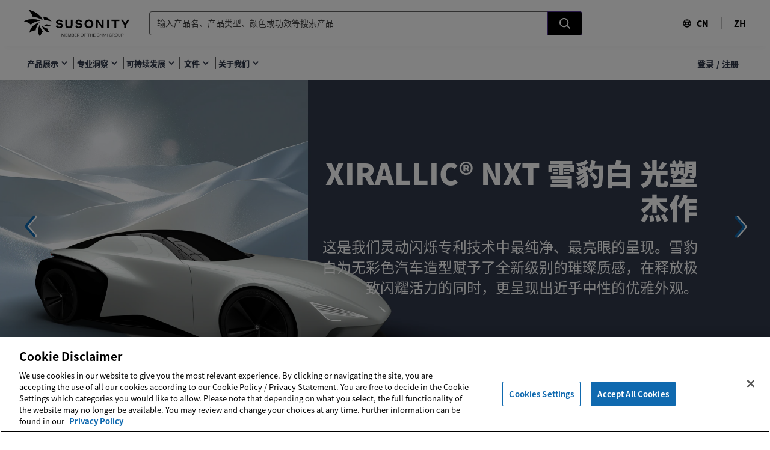

--- FILE ---
content_type: text/html; charset=utf-8
request_url: https://www.susonity.cn/CN/zh
body_size: 174598
content:
<!DOCTYPE html><html lang="zh" dir="ltr"><head><meta http-equiv="X-UA-Compatible" content="IE=edge"/><meta charSet="utf-8"/><meta name="apple-mobile-web-app-capable" content="yes"/><meta name="theme-color" content="#FFFFFF"/><meta name="google-site-verification" content="RcMTadBIVY98P4hDhY9thr9y1b7vYgtWIG4I21vys0c"/><link rel="shortcut icon" href="/static/suso_favicon.ico"/><link rel="stylesheet" href="/static/fonts.css"/><meta charSet="utf-8"/><meta name="viewport" content="width=device-width, initial-scale=1.0, maximum-scale=1.0,user-scalable=0"/><link rel="alternate" hrefLang="es-pe" href="https://www.susonity.com/PE/es"/><link rel="alternate" hrefLang="en-pe" href="https://www.susonity.com/PE/en"/><link rel="alternate" hrefLang="ja-jp" href="https://www.susonity.com/JP/ja"/><link rel="alternate" hrefLang="en-jp" href="https://www.susonity.com/JP/en"/><link rel="alternate" hrefLang="ja" href="https://www.susonity.com/JP/ja"/><link rel="alternate" hrefLang="es-uy" href="https://www.susonity.com/UY/es"/><link rel="alternate" hrefLang="en-uy" href="https://www.susonity.com/UY/en"/><link rel="alternate" hrefLang="fr-fr" href="https://www.susonity.com/FR/fr"/><link rel="alternate" hrefLang="en-fr" href="https://www.susonity.com/FR/en"/><link rel="alternate" hrefLang="fr" href="https://www.susonity.com/FR/fr"/><link rel="alternate" hrefLang="en-be" href="https://www.susonity.com/BE/en"/><link rel="alternate" hrefLang="fr-be" href="https://www.susonity.com/BE/fr"/><link rel="alternate" hrefLang="it-it" href="https://www.susonity.com/IT/it"/><link rel="alternate" hrefLang="en-it" href="https://www.susonity.com/IT/en"/><link rel="alternate" hrefLang="it" href="https://www.susonity.com/IT/it"/><link rel="alternate" hrefLang="zh-cn" href="https://www.susonity.cn/CN/zh"/><link rel="alternate" hrefLang="es-cl" href="https://www.susonity.com/CL/es"/><link rel="alternate" hrefLang="en-cl" href="https://www.susonity.com/CL/en"/><link rel="alternate" hrefLang="es-bo" href="https://www.susonity.com/BO/es"/><link rel="alternate" hrefLang="en-bo" href="https://www.susonity.com/BO/en"/><link rel="alternate" hrefLang="de-de" href="https://www.susonity.com/DE/de"/><link rel="alternate" hrefLang="en-de" href="https://www.susonity.com/DE/en"/><link rel="alternate" hrefLang="de" href="https://www.susonity.com/DE/de"/><link rel="alternate" hrefLang="es-ve" href="https://www.susonity.com/VE/es"/><link rel="alternate" hrefLang="en-ve" href="https://www.susonity.com/VE/en"/><link rel="alternate" hrefLang="es-ar" href="https://www.susonity.com/AR/es"/><link rel="alternate" hrefLang="en-ar" href="https://www.susonity.com/AR/en"/><link rel="alternate" hrefLang="es-co" href="https://www.susonity.com/CO/es"/><link rel="alternate" hrefLang="en-co" href="https://www.susonity.com/CO/en"/><link rel="alternate" hrefLang="de-ch" href="https://www.susonity.com/CH/de"/><link rel="alternate" hrefLang="en-ch" href="https://www.susonity.com/CH/en"/><link rel="alternate" hrefLang="fr-ch" href="https://www.susonity.com/CH/fr"/><link rel="alternate" hrefLang="it-ch" href="https://www.susonity.com/CH/it"/><link rel="alternate" hrefLang="es-py" href="https://www.susonity.com/PY/es"/><link rel="alternate" hrefLang="en-py" href="https://www.susonity.com/PY/en"/><link rel="alternate" hrefLang="es-ec" href="https://www.susonity.com/EC/es"/><link rel="alternate" hrefLang="en-ec" href="https://www.susonity.com/EC/en"/><link rel="alternate" hrefLang="es-es" href="https://www.susonity.com/ES/es"/><link rel="alternate" hrefLang="en-es" href="https://www.susonity.com/ES/en"/><link rel="alternate" hrefLang="es-mx" href="https://www.susonity.com/MX/es"/><link rel="alternate" hrefLang="en-mx" href="https://www.susonity.com/MX/en"/><link rel="alternate" hrefLang="x-default" href="https://www.susonity.cn/US/en"/><link rel="canonical" href="https://www.susonity.cn/CN/zh"/><meta property="keywords" content=""/><meta name="robots" content="index,follow"/><meta name="googlebot" content="index,follow"/><meta property="cq:pagemodel_router" content="disable"/><link href="https://fonts.googleapis.com/icon?family=Material+Icons" rel="stylesheet"/><title>SUSONITY 斓世</title><meta name="description" content="SUSONITY 斓世官方线上直销平台，销售SUSONITY珠光颜料、化妆品活性物、树脂、添加剂等，专业提供产品在涂料、化妆品、塑料、印刷、玻璃与陶瓷、食品与药品应用方面的色彩与技术解决方案"/><meta name="keywords" content="SUSONITY 斓世中国外观科技电商平台, 珠光粉如何使用, SUSONITY 斓世中国, SUSONITY 斓世, 价格, 珠光粉多少钱, 化妆品珠光效果颜料, SUSONITY 斓世光电材料（上海）有限公司, SUSONITY 斓世珠光粉官网, 珠光粉, 效果颜料, 珠光颜料"/><script type="text/javascript" src="/ruxitagentjs_ICANVfqru_10329260115094557.js" data-dtconfig="rid=RID_754709406|rpid=408132590|domain=susonity.cn|reportUrl=/rb_bf03928ehi|app=ea7c4b59f27d43eb|cuc=wgvqmqfd|owasp=1|mel=100000|featureHash=ICANVfqru|dpvc=1|lastModification=1769391030176|tp=500,50,0|rdnt=1|uxrgce=1|srbbv=2|agentUri=/ruxitagentjs_ICANVfqru_10329260115094557.js"></script><script type="application/ld+json">{}</script><link rel="preload" href="/_next/static/css/9f0adfc1492e244cf04f.css" as="style"/><link rel="stylesheet" href="/_next/static/css/9f0adfc1492e244cf04f.css" data-n-g=""/><link rel="preload" href="/_next/static/css/05a5620fc87b72bbcb80.css" as="style"/><link rel="stylesheet" href="/_next/static/css/05a5620fc87b72bbcb80.css" data-n-g=""/><noscript data-n-css="true"></noscript><link rel="preload" href="/_next/static/chunks/main-790c261c61da8ccd5edd.js" as="script"/><link rel="preload" href="/_next/static/chunks/webpack-bfe71921c4be6febbbf6.js" as="script"/><link rel="preload" href="/_next/static/chunks/framework.0843b786297fc4434837.js" as="script"/><link rel="preload" href="/_next/static/chunks/e21876ac.8592c43ebc9bb4e3e8bb.js" as="script"/><link rel="preload" href="/_next/static/chunks/80502833.0c302284c1eb0638883e.js" as="script"/><link rel="preload" href="/_next/static/chunks/c7270ca9.831afad302e59a8b4316.js" as="script"/><link rel="preload" href="/_next/static/chunks/86ca92c0.aa7778bf7e7073105045.js" as="script"/><link rel="preload" href="/_next/static/chunks/commons.32816911cab6ff514189.js" as="script"/><link rel="preload" href="/_next/static/chunks/44154694f3a0f743b17e8cc7893c0e3acbf72e50.459e030a65e3ac540455.js" as="script"/><link rel="preload" href="/_next/static/chunks/9231b9b3c60355b15251df5f2e1be9359312ef08.c182ff930b5e2790b38d.js" as="script"/><link rel="preload" href="/_next/static/chunks/c6ed91683dde0e3dd107089780901f0eecafdd66.9a8e29a3bacb9d9026cd.js" as="script"/><link rel="preload" href="/_next/static/chunks/61245988ebc44b52e0a808787b4b52ae14cc74e5.0ba3749eeb5ca2ff2435.js" as="script"/><link rel="preload" href="/_next/static/chunks/2991a69625d6b2b8b429669a848ecd36d87e2dbc.43c40594d7f963e38340.js" as="script"/><link rel="preload" href="/_next/static/chunks/d2885b880599c3b44b34f43a55ce70d2b1b5eea7.8938c38a99fa5c837540.js" as="script"/><link rel="preload" href="/_next/static/chunks/pages/_app-f1175be91bcee215d29d.js" as="script"/><link rel="preload" href="/_next/static/chunks/c78d26b1.8bfb4810d4dcfd2116be.js" as="script"/><link rel="preload" href="/_next/static/chunks/7a916507aba7bcefc3faee2e53a4e6e117f2a303.336d07c367c846ffa6eb.js" as="script"/><link rel="preload" href="/_next/static/chunks/f21a1327945f80321d9b573289227bc880875474.818fe5d351dd6e519843.js" as="script"/><link rel="preload" href="/_next/static/chunks/771d204363bb1f014846631f5afb56ad522fddcc.2595eb8913872e2f4f04.js" as="script"/><link rel="preload" href="/_next/static/chunks/4f4cf51acb5e70d4742df29c702650b3e1be7f57.b8be29f62f1e39df6740.js" as="script"/><link rel="preload" href="/_next/static/chunks/429386707abbc45bcf9dc6465447fa146c064267.5a537c3289d55078a0f0.js" as="script"/><link rel="preload" href="/_next/static/chunks/6b95dd742f0aeda38e53082cba9ec7d25ef6fa6c.e926de5229a8157f89da.js" as="script"/><link rel="preload" href="/_next/static/chunks/c040010d281f8ff21a5b6c69d0f5ffa51c5431d2.ae8ac0d69af906f58558.js" as="script"/><link rel="preload" href="/_next/static/chunks/7d0212779bc90f4944f9c2db8c238200ef8373dd.5243af97c783adb266d0.js" as="script"/><link rel="preload" href="/_next/static/chunks/pages/%5Bcountry%5D/%5Blanguage%5D-f15b668afefa76e7575f.js" as="script"/><style id="jss-server-side">html {
  height: 100%;
  box-sizing: border-box;
  -webkit-font-smoothing: antialiased;
  -moz-osx-font-smoothing: grayscale;
}
*, *::before, *::after {
  box-sizing: inherit;
}
strong, b {
  font-weight: 900;
}
body {
  color: #000000;
  height: 100%;
  margin: 0;
  font-size: 0.875rem;
  font-family: Noto Sans SC,Lato,-apple-system,"Helvetica Neue",sans-serif,"Apple Color Emoji","Segoe UI Emoji","Segoe UI Symbol";
  font-weight: 400;
  line-height: 1.43;
  background-color: #ffffff;
}
@media print {
  body {
    background-color: #fff;
  }
}
body::backdrop {
  background-color: #ffffff;
}
#__next {
  height: 100%;
}
h1, h2, h3, h4, h5, h6, p {
  margin: 0;
}
.DraftEditor-root h1, .DraftEditor-root h2 {
  color: #503191;
}
.DraftEditor-root a {
  color: #0f69af;
}
a {
  color: #0f69af;
  font-weight: 900;
  text-decoration: none;
}
a:hover {
  color: #003f71;
}
i {
  text-style: italic;
}
em {
  text-style: italic;
}
b {
  font-weight: 700;
}
strong {
  font-weight: 700;
}
small {
  font-size: 0.75rem;
  line-height: 0.9375;
}
.RichText_ContentBlock_text-align-right {
  text-align: right;
}
.RichText_ContentBlock_text-align-center {
  text-align: center;
}
.RichText_Image-center {
  margin-left: auto;
  margin-right: auto;
}
.public-DraftStyleDefault-unorderedListItem.public-DraftStyleDefault-depth1 {
  list-style-type: circle;
}
.public-DraftStyleDefault-listLTR.public-DraftStyleDefault-depth1 {
  margin-left: 1.4em;
}
.MuiButtonBase-root {
  color: inherit;
  border: 0;
  cursor: pointer;
  margin: 0;
  display: inline-flex;
  outline: 0;
  padding: 0;
  position: relative;
  align-items: center;
  font-family: Noto Sans SC,Lato,-apple-system,"Helvetica Neue",sans-serif,"Apple Color Emoji","Segoe UI Emoji","Segoe UI Symbol";
  user-select: none;
  border-radius: 0;
  vertical-align: middle;
  -moz-appearance: none;
  justify-content: center;
  text-decoration: none;
  background-color: transparent;
  -webkit-appearance: none;
  -webkit-tap-highlight-color: transparent;
}
.MuiButtonBase-root::-moz-focus-inner {
  border-style: none;
}
.MuiButtonBase-root.Mui-disabled {
  cursor: default;
  pointer-events: none;
}
@media print {
  .MuiButtonBase-root {
    color-adjust: exact;
  }
}
  .MuiPaper-root {
    color: #000000;
    transition: box-shadow 300ms cubic-bezier(0.4, 0, 0.2, 1) 0ms;
    background-color: #fff;
  }
  .MuiPaper-rounded {
    border-radius: 5px;
  }
  .MuiPaper-outlined {
    border: 1px solid rgba(0, 0, 0, 0.12);
  }
  .MuiPaper-elevation0 {
    box-shadow: none;
  }
  .MuiPaper-elevation1 {
    box-shadow: 0px 1px 3px 0px rgba(0,0,0,0.0),0px 1px 1px 0px rgba(0,0,0,0.14),0px 2px 1px -1px rgba(0,0,0,0.12);
  }
  .MuiPaper-elevation2 {
    box-shadow: 0px 1px 5px 0px rgba(0,0,0,0.0),0px 2px 2px 0px rgba(0,0,0,0.14),0px 3px 1px -2px rgba(0,0,0,0.12);
  }
  .MuiPaper-elevation3 {
    box-shadow: 0px 1px 8px 0px rgba(0,0,0,0.0),0px 3px 4px 0px rgba(0,0,0,0.14),0px 3px 3px -2px rgba(0,0,0,0.12);
  }
  .MuiPaper-elevation4 {
    box-shadow: 0px 2px 4px -1px rgba(0,0,0,0.0),0px 4px 5px 0px rgba(0,0,0,0.14),0px 1px 10px 0px rgba(0,0,0,0.12);
  }
  .MuiPaper-elevation5 {
    box-shadow: 0px 3px 5px -1px rgba(0,0,0,0.0),0px 5px 8px 0px rgba(0,0,0,0.14),0px 1px 14px 0px rgba(0,0,0,0.12);
  }
  .MuiPaper-elevation6 {
    box-shadow: 0px 3px 5px -1px rgba(0,0,0,0.0),0px 6px 10px 0px rgba(0,0,0,0.14),0px 1px 18px 0px rgba(0,0,0,0.12);
  }
  .MuiPaper-elevation7 {
    box-shadow: 0px 4px 5px -2px rgba(0,0,0,0.0),0px 7px 10px 1px rgba(0,0,0,0.14),0px 2px 16px 1px rgba(0,0,0,0.12);
  }
  .MuiPaper-elevation8 {
    box-shadow: 0px 5px 5px -3px rgba(0,0,0,0.0),0px 8px 10px 1px rgba(0,0,0,0.14),0px 3px 14px 2px rgba(0,0,0,0.12);
  }
  .MuiPaper-elevation9 {
    box-shadow: 0px 5px 6px -3px rgba(0,0,0,0.0),0px 9px 12px 1px rgba(0,0,0,0.14),0px 3px 16px 2px rgba(0,0,0,0.12);
  }
  .MuiPaper-elevation10 {
    box-shadow: 0px 6px 6px -3px rgba(0,0,0,0.0),0px 10px 14px 1px rgba(0,0,0,0.14),0px 4px 18px 3px rgba(0,0,0,0.12);
  }
  .MuiPaper-elevation11 {
    box-shadow: 0px 6px 7px -4px rgba(0,0,0,0.0),0px 11px 15px 1px rgba(0,0,0,0.14),0px 4px 20px 3px rgba(0,0,0,0.12);
  }
  .MuiPaper-elevation12 {
    box-shadow: 0px 7px 8px -4px rgba(0,0,0,0.0),0px 12px 17px 2px rgba(0,0,0,0.14),0px 5px 22px 4px rgba(0,0,0,0.12);
  }
  .MuiPaper-elevation13 {
    box-shadow: 0px 7px 9px -4px rgba(0,0,0,0.0),0px 14px 21px 2px rgba(0,0,0,0.14),0px 5px 26px 4px rgba(0,0,0,0.12);
  }
  .MuiPaper-elevation14 {
    box-shadow: 0px 7px 8px -4px rgba(0,0,0,0.0),0px 13px 19px 2px rgba(0,0,0,0.14),0px 5px 24px 4px rgba(0,0,0,0.12);
  }
  .MuiPaper-elevation15 {
    box-shadow: 0px 8px 9px -5px rgba(0,0,0,0.0),0px 15px 22px 2px rgba(0,0,0,0.14),0px 6px 28px 5px rgba(0,0,0,0.12);
  }
  .MuiPaper-elevation16 {
    box-shadow: 0px 8px 10px -5px rgba(0,0,0,0.0),0px 16px 24px 2px rgba(0,0,0,0.14),0px 6px 30px 5px rgba(0,0,0,0.12);
  }
  .MuiPaper-elevation17 {
    box-shadow: 0px 8px 11px -5px rgba(0,0,0,0.0),0px 17px 26px 2px rgba(0,0,0,0.14),0px 6px 32px 5px rgba(0,0,0,0.12);
  }
  .MuiPaper-elevation18 {
    box-shadow: 0px 9px 11px -5px rgba(0,0,0,0.0),0px 18px 28px 2px rgba(0,0,0,0.14),0px 7px 34px 6px rgba(0,0,0,0.12);
  }
  .MuiPaper-elevation19 {
    box-shadow: 0px 9px 12px -6px rgba(0,0,0,0.0),0px 19px 29px 2px rgba(0,0,0,0.14),0px 7px 36px 6px rgba(0,0,0,0.12);
  }
  .MuiPaper-elevation20 {
    box-shadow: 0px 10px 13px -6px rgba(0,0,0,0.0),0px 20px 31px 3px rgba(0,0,0,0.14),0px 8px 38px 7px rgba(0,0,0,0.12);
  }
  .MuiPaper-elevation21 {
    box-shadow: 0px 10px 13px -6px rgba(0,0,0,0.0),0px 21px 33px 3px rgba(0,0,0,0.14),0px 8px 40px 7px rgba(0,0,0,0.12);
  }
  .MuiPaper-elevation22 {
    box-shadow: 0px 10px 14px -6px rgba(0,0,0,0.0),0px 22px 35px 3px rgba(0,0,0,0.14),0px 8px 42px 7px rgba(0,0,0,0.12);
  }
  .MuiPaper-elevation23 {
    box-shadow: 0px 11px 14px -7px rgba(0,0,0,0.0),0px 23px 36px 3px rgba(0,0,0,0.14),0px 9px 44px 8px rgba(0,0,0,0.12);
  }
  .MuiPaper-elevation24 {
    box-shadow: 0px 11px 15px -7px rgba(0,0,0,0.0),0px 24px 38px 3px rgba(0,0,0,0.14),0px 9px 46px 8px rgba(0,0,0,0.12);
  }
  .MuiSnackbar-root {
    left: 8px;
    right: 8px;
    display: flex;
    z-index: 1400;
    position: fixed;
    align-items: center;
    justify-content: center;
  }
  .MuiSnackbar-anchorOriginTopCenter {
    top: 8px;
  }
@media (min-width:600px) {
  .MuiSnackbar-anchorOriginTopCenter {
    top: 24px;
    left: 50%;
    right: auto;
    transform: translateX(-50%);
  }
}
  .MuiSnackbar-anchorOriginBottomCenter {
    bottom: 8px;
  }
@media (min-width:600px) {
  .MuiSnackbar-anchorOriginBottomCenter {
    left: 50%;
    right: auto;
    bottom: 24px;
    transform: translateX(-50%);
  }
}
  .MuiSnackbar-anchorOriginTopRight {
    top: 8px;
    justify-content: flex-end;
  }
@media (min-width:600px) {
  .MuiSnackbar-anchorOriginTopRight {
    top: 24px;
    left: auto;
    right: 24px;
  }
}
  .MuiSnackbar-anchorOriginBottomRight {
    bottom: 8px;
    justify-content: flex-end;
  }
@media (min-width:600px) {
  .MuiSnackbar-anchorOriginBottomRight {
    left: auto;
    right: 24px;
    bottom: 24px;
  }
}
  .MuiSnackbar-anchorOriginTopLeft {
    top: 8px;
    justify-content: flex-start;
  }
@media (min-width:600px) {
  .MuiSnackbar-anchorOriginTopLeft {
    top: 24px;
    left: 24px;
    right: auto;
  }
}
  .MuiSnackbar-anchorOriginBottomLeft {
    bottom: 8px;
    justify-content: flex-start;
  }
@media (min-width:600px) {
  .MuiSnackbar-anchorOriginBottomLeft {
    left: 24px;
    right: auto;
    bottom: 24px;
  }
}
  .MuiSvgIcon-root {
    fill: currentColor;
    width: 1em;
    height: 1em;
    display: inline-block;
    font-size: 1.25rem;
    transition: fill 200ms cubic-bezier(0.4, 0, 0.2, 1) 0ms;
    flex-shrink: 0;
    user-select: none;
  }
  .MuiSvgIcon-colorPrimary {
    color: #0f69af;
  }
  .MuiSvgIcon-colorSecondary {
    color: #503191;
  }
  .MuiSvgIcon-colorAction {
    color: rgba(0, 0, 0, 0.54);
  }
  .MuiSvgIcon-colorError {
    color: #ce0000;
  }
  .MuiSvgIcon-colorDisabled {
    color: #949494;
  }
  .MuiSvgIcon-fontSizeInherit {
    font-size: inherit;
  }
  .MuiSvgIcon-fontSizeSmall {
    font-size: 1.25rem;
  }
  .MuiSvgIcon-fontSizeLarge {
    font-size: 2.1875rem;
  }
@media (max-width:599.95px) {
  .jss626 {
    left: 0;
    right: 0;
    bottom: 0;
  }
}
  .jss627 {
    align-self: center;
  }
  .jss628 {
    background-color: #ce0000;
  }
  .jss628 a {
    color: #fff;
    text-decoration: underline;
  }
  .jss629 {
    color: #000000;
    position: relative;
    padding-top: 0;
    padding-left: 20px;
    padding-bottom: 0;
  }
@media (max-width:599.95px) {
  .jss630 {
    top: 76px;
    left: 0;
    right: 0;
    bottom: auto;
    padding: 14px;
    position: fixed;
  }
  .jss630 successAlert .MuiAlert-message, .jss630 infoAlert .MuiAlert-message, .jss630 .jss628 .MuiAlert-message {
    color: #fff;
    font-size: 0.75rem;
    align-self: center;
    font-weight: 900;
  }
  .jss630 successAlert .MuiAlert-icon, .jss630 infoAlert .MuiAlert-icon, .jss630 .jss628 .MuiAlert-icon {
    color: #fff;
  }
  .jss630 successAlert .MuiAlert-action, .jss630 infoAlert .MuiAlert-action, .jss630 .jss628 .MuiAlert-action {
    color: #fff;
  }
}
  .jss631 {
    top: 140.8px;
    position: absolute;
  }
  .jss631 successAlert .MuiAlert-message, .jss631 infoAlert .MuiAlert-message, .jss631 .jss628 .MuiAlert-message {
    color: #fff;
    font-size: 0.75rem;
    align-self: center;
    font-weight: 900;
    inline-size: max-content;
    padding-right: 60px;
  }
  .jss631 successAlert .MuiAlert-icon, .jss631 infoAlert .MuiAlert-icon, .jss631 .jss628 .MuiAlert-icon {
    color: #fff;
  }
  .jss631 successAlert .MuiAlert-action, .jss631 infoAlert .MuiAlert-action, .jss631 .jss628 .MuiAlert-action {
    color: #fff;
  }
@media (max-width:599.95px) {
  .jss632 {
    padding: 16px 24px;
    border-radius: 0;
  }
}
  .jss633 {
    background-color: #30384a;
  }
  .jss634 {
    background-color: #ce0000;
  }
  .jss635 {
    top: 78px;
    left: 46%;
  }
  .jss635 successAlert .MuiAlert-message, .jss635 infoAlert .MuiAlert-message, .jss635 .jss628 .MuiAlert-message {
    color: #fff;
    font-size: 0.75rem;
    align-self: center;
    font-weight: 900;
    inline-size: max-content;
    padding-right: 60px;
  }
  .jss635 successAlert .MuiAlert-icon, .jss635 infoAlert .MuiAlert-icon, .jss635 .jss628 .MuiAlert-icon {
    color: #fff;
  }
  .jss635 successAlert .MuiAlert-action, .jss635 infoAlert .MuiAlert-action, .jss635 .jss628 .MuiAlert-action {
    color: #fff;
  }
@keyframes mui-auto-fill {}
@keyframes mui-auto-fill-cancel {}
  .MuiInputBase-root {
    color: #000000;
    cursor: text;
    display: inline-flex;
    position: relative;
    font-size: 1rem;
    box-sizing: border-box;
    align-items: center;
    font-family: Noto Sans SC,Lato,-apple-system,"Helvetica Neue",sans-serif,"Apple Color Emoji","Segoe UI Emoji","Segoe UI Symbol";
    font-weight: 400;
    line-height: 1.1876em;
  }
  .MuiInputBase-root.Mui-disabled {
    color: rgba(0, 0, 0, 0.38);
    cursor: default;
  }
  .MuiInputBase-multiline {
    padding: 6px 0 7px;
  }
  .MuiInputBase-multiline.MuiInputBase-marginDense {
    padding-top: 3px;
  }
  .MuiInputBase-fullWidth {
    width: 100%;
  }
  .MuiInputBase-input {
    font: inherit;
    color: currentColor;
    width: 100%;
    border: 0;
    height: 1.1876em;
    margin: 0;
    display: block;
    padding: 6px 0 7px;
    min-width: 0;
    background: none;
    box-sizing: content-box;
    animation-name: mui-auto-fill-cancel;
    letter-spacing: inherit;
    animation-duration: 10ms;
    -webkit-tap-highlight-color: transparent;
  }
  .MuiInputBase-input::-webkit-input-placeholder {
    color: currentColor;
    opacity: 0.42;
    transition: opacity 200ms cubic-bezier(0.4, 0, 0.2, 1) 0ms;
  }
  .MuiInputBase-input::-moz-placeholder {
    color: currentColor;
    opacity: 0.42;
    transition: opacity 200ms cubic-bezier(0.4, 0, 0.2, 1) 0ms;
  }
  .MuiInputBase-input:-ms-input-placeholder {
    color: currentColor;
    opacity: 0.42;
    transition: opacity 200ms cubic-bezier(0.4, 0, 0.2, 1) 0ms;
  }
  .MuiInputBase-input::-ms-input-placeholder {
    color: currentColor;
    opacity: 0.42;
    transition: opacity 200ms cubic-bezier(0.4, 0, 0.2, 1) 0ms;
  }
  .MuiInputBase-input:focus {
    outline: 0;
  }
  .MuiInputBase-input:invalid {
    box-shadow: none;
  }
  .MuiInputBase-input::-webkit-search-decoration {
    -webkit-appearance: none;
  }
  .MuiInputBase-input.Mui-disabled {
    opacity: 1;
  }
  .MuiInputBase-input:-webkit-autofill {
    animation-name: mui-auto-fill;
    animation-duration: 5000s;
  }
  label[data-shrink=false] + .MuiInputBase-formControl .MuiInputBase-input::-webkit-input-placeholder {
    opacity: 0 !important;
  }
  label[data-shrink=false] + .MuiInputBase-formControl .MuiInputBase-input::-moz-placeholder {
    opacity: 0 !important;
  }
  label[data-shrink=false] + .MuiInputBase-formControl .MuiInputBase-input:-ms-input-placeholder {
    opacity: 0 !important;
  }
  label[data-shrink=false] + .MuiInputBase-formControl .MuiInputBase-input::-ms-input-placeholder {
    opacity: 0 !important;
  }
  label[data-shrink=false] + .MuiInputBase-formControl .MuiInputBase-input:focus::-webkit-input-placeholder {
    opacity: 0.42;
  }
  label[data-shrink=false] + .MuiInputBase-formControl .MuiInputBase-input:focus::-moz-placeholder {
    opacity: 0.42;
  }
  label[data-shrink=false] + .MuiInputBase-formControl .MuiInputBase-input:focus:-ms-input-placeholder {
    opacity: 0.42;
  }
  label[data-shrink=false] + .MuiInputBase-formControl .MuiInputBase-input:focus::-ms-input-placeholder {
    opacity: 0.42;
  }
  .MuiInputBase-inputMarginDense {
    padding-top: 3px;
  }
  .MuiInputBase-inputMultiline {
    height: auto;
    resize: none;
    padding: 0;
  }
  .MuiInputBase-inputTypeSearch {
    -moz-appearance: textfield;
    -webkit-appearance: textfield;
  }
  .jss314 {
    height: inherit;
  }
  .jss315 {
    width: inherit;
  }
  .jss316 {
    fill: #f7a703;
  }
  .jss317 {
    fill: #00aa66;
  }
  .jss306 {
    height: 36px;
    display: flex;
    padding: 0px 16px;
  }
@media (min-width:960px) {
  .jss306 {
    height: 40px;
    padding: 0;
  }
}
  .jss307 {
    width: 100%;
    border: 1px solid #949494;
    padding-left: 12px;
    border-radius: 5px;
  }
@media (min-width:960px) {
  .jss307 {
    width: 100%;
    border: 1px solid #616161;
    border-radius: 4px;
  }
}
  .jss308 {
    order: 2;
    padding: 4px 0 7px;
  }
  .jss308::placeholder {
    color: #949494;
    opacity: 1;
    font-size: 0.875rem;
  }
@media (min-width:960px) {
  .jss308::placeholder {
    color: unset;
    opacity: 0.75 !important;
    font-size: 0.875rem;
  }
}
  .jss308:focus::placeholder {
    color: transparent;
  }
  .jss308 + button {
    display: none;
  }
  .jss308:focus + button {
    display: flex;
  }
@media (min-width:960px) {
  .jss308:focus + button {
    display: none;
  }
}
  .jss310 {
    order: 1;
    height: 100%;
    margin-right: 12px;
  }
  .jss311 {
    order: 3;
    height: 100%;
    display: none;
    font-size: 0.625rem;
    margin-left: 12px;
  }
  .jss312 {
    display: inline-flex;
  }
  .jss313 {
    color: #fff;
    order: 4;
    width: 32px;
    height: 100%;
    border-left: 1px solid #c9c9c9;
    flex-shrink: 0;
    margin-left: 12px;
    background-color: #000;
  }
@media (min-width:960px) {
  .jss313 {
    color: #fff;
    right: -1px;
    width: 56px;
    border: 1px solid #503191;
    height: 100%;
    font-size: 1.125rem;
    box-sizing: content-box;
    background-color: #000;
    border-top-right-radius: 4px;
    border-bottom-right-radius: 4px;
  }
}
  .jss351 {
    color: #fff;
    order: 4;
    width: 32px;
    height: 100%;
    border-left: 1px solid #c9c9c9;
    flex-shrink: 0;
    margin-left: 12px;
    background-color: #000;
  }
@media (min-width:960px) {
  .jss351 {
    color: #fff;
    right: -1px;
    width: 56px;
    border: 1px solid #503191;
    height: 100%;
    font-size: 1.125rem;
    box-sizing: content-box;
    background-color: #000;
    border-top-right-radius: 4px;
    border-bottom-right-radius: 4px;
  }
}

  .jss2 {
    font-family: Noto Sans SC,Lato,-apple-system,"Helvetica Neue",sans-serif,"Apple Color Emoji","Segoe UI Emoji","Segoe UI Symbol";
  }
  .jss350 {  }
  .jss395 {  }
@media (min-width:0px) {
  .jss395 {
    width: 0%;
    display: none;
  }
}
@media (min-width:600px) {
  .jss395 {
    width: 50%;
    display: flex;
  }
}
  .jss407 {
    width: 100%;
    display: flex;
    justify-content: flex-end;
  }
  .jss408 {
    display: flex;
    align-items: center;
  }
  .jss409 {
    display: flex;
  }
  .jss412 {
    padding-left: 4px;
    padding-right: 4px;
  }
  .jss606 {
    font-weight: 0;
  }
  .jss607 {
    font-weight: 0;
  }
  .jss608 {
    font-weight: 0;
  }
  .jss609 {
    font-weight: 0;
  }
  .jss610 {
    font-weight: 0;
  }
  .jss611 {
    font-weight: 0;
  }
  .jss612 {
    font-weight: 0;
  }
  .jss613 {
    font-weight: 0;
  }
  .jss614 {
    font-weight: 0;
  }
  .jss615 {
    font-weight: 0;
  }
  .jss616 {
    font-weight: 0;
  }
  .jss617 {
    font-weight: 0;
  }
  .jss618 {
    font-weight: 0;
  }
  .jss619 {
    margin-top: 16px;
  }
  .MuiGrid-container {
    width: 100%;
    display: flex;
    flex-wrap: wrap;
    box-sizing: border-box;
  }
  .MuiGrid-item {
    margin: 0;
    box-sizing: border-box;
  }
  .MuiGrid-zeroMinWidth {
    min-width: 0;
  }
  .MuiGrid-direction-xs-column {
    flex-direction: column;
  }
  .MuiGrid-direction-xs-column-reverse {
    flex-direction: column-reverse;
  }
  .MuiGrid-direction-xs-row-reverse {
    flex-direction: row-reverse;
  }
  .MuiGrid-wrap-xs-nowrap {
    flex-wrap: nowrap;
  }
  .MuiGrid-wrap-xs-wrap-reverse {
    flex-wrap: wrap-reverse;
  }
  .MuiGrid-align-items-xs-center {
    align-items: center;
  }
  .MuiGrid-align-items-xs-flex-start {
    align-items: flex-start;
  }
  .MuiGrid-align-items-xs-flex-end {
    align-items: flex-end;
  }
  .MuiGrid-align-items-xs-baseline {
    align-items: baseline;
  }
  .MuiGrid-align-content-xs-center {
    align-content: center;
  }
  .MuiGrid-align-content-xs-flex-start {
    align-content: flex-start;
  }
  .MuiGrid-align-content-xs-flex-end {
    align-content: flex-end;
  }
  .MuiGrid-align-content-xs-space-between {
    align-content: space-between;
  }
  .MuiGrid-align-content-xs-space-around {
    align-content: space-around;
  }
  .MuiGrid-justify-content-xs-center {
    justify-content: center;
  }
  .MuiGrid-justify-content-xs-flex-end {
    justify-content: flex-end;
  }
  .MuiGrid-justify-content-xs-space-between {
    justify-content: space-between;
  }
  .MuiGrid-justify-content-xs-space-around {
    justify-content: space-around;
  }
  .MuiGrid-justify-content-xs-space-evenly {
    justify-content: space-evenly;
  }
  .MuiGrid-spacing-xs-1 {
    width: calc(100% + 4px);
    margin: -2px;
  }
  .MuiGrid-spacing-xs-1 > .MuiGrid-item {
    padding: 2px;
  }
  .MuiGrid-spacing-xs-2 {
    width: calc(100% + 8px);
    margin: -4px;
  }
  .MuiGrid-spacing-xs-2 > .MuiGrid-item {
    padding: 4px;
  }
  .MuiGrid-spacing-xs-3 {
    width: calc(100% + 12px);
    margin: -6px;
  }
  .MuiGrid-spacing-xs-3 > .MuiGrid-item {
    padding: 6px;
  }
  .MuiGrid-spacing-xs-4 {
    width: calc(100% + 16px);
    margin: -8px;
  }
  .MuiGrid-spacing-xs-4 > .MuiGrid-item {
    padding: 8px;
  }
  .MuiGrid-spacing-xs-5 {
    width: calc(100% + 20px);
    margin: -10px;
  }
  .MuiGrid-spacing-xs-5 > .MuiGrid-item {
    padding: 10px;
  }
  .MuiGrid-spacing-xs-6 {
    width: calc(100% + 24px);
    margin: -12px;
  }
  .MuiGrid-spacing-xs-6 > .MuiGrid-item {
    padding: 12px;
  }
  .MuiGrid-spacing-xs-7 {
    width: calc(100% + 28px);
    margin: -14px;
  }
  .MuiGrid-spacing-xs-7 > .MuiGrid-item {
    padding: 14px;
  }
  .MuiGrid-spacing-xs-8 {
    width: calc(100% + 32px);
    margin: -16px;
  }
  .MuiGrid-spacing-xs-8 > .MuiGrid-item {
    padding: 16px;
  }
  .MuiGrid-spacing-xs-9 {
    width: calc(100% + 36px);
    margin: -18px;
  }
  .MuiGrid-spacing-xs-9 > .MuiGrid-item {
    padding: 18px;
  }
  .MuiGrid-spacing-xs-10 {
    width: calc(100% + 40px);
    margin: -20px;
  }
  .MuiGrid-spacing-xs-10 > .MuiGrid-item {
    padding: 20px;
  }
  .MuiGrid-grid-xs-auto {
    flex-grow: 0;
    max-width: none;
    flex-basis: auto;
  }
  .MuiGrid-grid-xs-true {
    flex-grow: 1;
    max-width: 100%;
    flex-basis: 0;
  }
  .MuiGrid-grid-xs-1 {
    flex-grow: 0;
    max-width: 8.333333%;
    flex-basis: 8.333333%;
  }
  .MuiGrid-grid-xs-2 {
    flex-grow: 0;
    max-width: 16.666667%;
    flex-basis: 16.666667%;
  }
  .MuiGrid-grid-xs-3 {
    flex-grow: 0;
    max-width: 25%;
    flex-basis: 25%;
  }
  .MuiGrid-grid-xs-4 {
    flex-grow: 0;
    max-width: 33.333333%;
    flex-basis: 33.333333%;
  }
  .MuiGrid-grid-xs-5 {
    flex-grow: 0;
    max-width: 41.666667%;
    flex-basis: 41.666667%;
  }
  .MuiGrid-grid-xs-6 {
    flex-grow: 0;
    max-width: 50%;
    flex-basis: 50%;
  }
  .MuiGrid-grid-xs-7 {
    flex-grow: 0;
    max-width: 58.333333%;
    flex-basis: 58.333333%;
  }
  .MuiGrid-grid-xs-8 {
    flex-grow: 0;
    max-width: 66.666667%;
    flex-basis: 66.666667%;
  }
  .MuiGrid-grid-xs-9 {
    flex-grow: 0;
    max-width: 75%;
    flex-basis: 75%;
  }
  .MuiGrid-grid-xs-10 {
    flex-grow: 0;
    max-width: 83.333333%;
    flex-basis: 83.333333%;
  }
  .MuiGrid-grid-xs-11 {
    flex-grow: 0;
    max-width: 91.666667%;
    flex-basis: 91.666667%;
  }
  .MuiGrid-grid-xs-12 {
    flex-grow: 0;
    max-width: 100%;
    flex-basis: 100%;
  }
@media (min-width:600px) {
  .MuiGrid-grid-sm-auto {
    flex-grow: 0;
    max-width: none;
    flex-basis: auto;
  }
  .MuiGrid-grid-sm-true {
    flex-grow: 1;
    max-width: 100%;
    flex-basis: 0;
  }
  .MuiGrid-grid-sm-1 {
    flex-grow: 0;
    max-width: 8.333333%;
    flex-basis: 8.333333%;
  }
  .MuiGrid-grid-sm-2 {
    flex-grow: 0;
    max-width: 16.666667%;
    flex-basis: 16.666667%;
  }
  .MuiGrid-grid-sm-3 {
    flex-grow: 0;
    max-width: 25%;
    flex-basis: 25%;
  }
  .MuiGrid-grid-sm-4 {
    flex-grow: 0;
    max-width: 33.333333%;
    flex-basis: 33.333333%;
  }
  .MuiGrid-grid-sm-5 {
    flex-grow: 0;
    max-width: 41.666667%;
    flex-basis: 41.666667%;
  }
  .MuiGrid-grid-sm-6 {
    flex-grow: 0;
    max-width: 50%;
    flex-basis: 50%;
  }
  .MuiGrid-grid-sm-7 {
    flex-grow: 0;
    max-width: 58.333333%;
    flex-basis: 58.333333%;
  }
  .MuiGrid-grid-sm-8 {
    flex-grow: 0;
    max-width: 66.666667%;
    flex-basis: 66.666667%;
  }
  .MuiGrid-grid-sm-9 {
    flex-grow: 0;
    max-width: 75%;
    flex-basis: 75%;
  }
  .MuiGrid-grid-sm-10 {
    flex-grow: 0;
    max-width: 83.333333%;
    flex-basis: 83.333333%;
  }
  .MuiGrid-grid-sm-11 {
    flex-grow: 0;
    max-width: 91.666667%;
    flex-basis: 91.666667%;
  }
  .MuiGrid-grid-sm-12 {
    flex-grow: 0;
    max-width: 100%;
    flex-basis: 100%;
  }
}
@media (min-width:960px) {
  .MuiGrid-grid-md-auto {
    flex-grow: 0;
    max-width: none;
    flex-basis: auto;
  }
  .MuiGrid-grid-md-true {
    flex-grow: 1;
    max-width: 100%;
    flex-basis: 0;
  }
  .MuiGrid-grid-md-1 {
    flex-grow: 0;
    max-width: 8.333333%;
    flex-basis: 8.333333%;
  }
  .MuiGrid-grid-md-2 {
    flex-grow: 0;
    max-width: 16.666667%;
    flex-basis: 16.666667%;
  }
  .MuiGrid-grid-md-3 {
    flex-grow: 0;
    max-width: 25%;
    flex-basis: 25%;
  }
  .MuiGrid-grid-md-4 {
    flex-grow: 0;
    max-width: 33.333333%;
    flex-basis: 33.333333%;
  }
  .MuiGrid-grid-md-5 {
    flex-grow: 0;
    max-width: 41.666667%;
    flex-basis: 41.666667%;
  }
  .MuiGrid-grid-md-6 {
    flex-grow: 0;
    max-width: 50%;
    flex-basis: 50%;
  }
  .MuiGrid-grid-md-7 {
    flex-grow: 0;
    max-width: 58.333333%;
    flex-basis: 58.333333%;
  }
  .MuiGrid-grid-md-8 {
    flex-grow: 0;
    max-width: 66.666667%;
    flex-basis: 66.666667%;
  }
  .MuiGrid-grid-md-9 {
    flex-grow: 0;
    max-width: 75%;
    flex-basis: 75%;
  }
  .MuiGrid-grid-md-10 {
    flex-grow: 0;
    max-width: 83.333333%;
    flex-basis: 83.333333%;
  }
  .MuiGrid-grid-md-11 {
    flex-grow: 0;
    max-width: 91.666667%;
    flex-basis: 91.666667%;
  }
  .MuiGrid-grid-md-12 {
    flex-grow: 0;
    max-width: 100%;
    flex-basis: 100%;
  }
}
@media (min-width:1280px) {
  .MuiGrid-grid-lg-auto {
    flex-grow: 0;
    max-width: none;
    flex-basis: auto;
  }
  .MuiGrid-grid-lg-true {
    flex-grow: 1;
    max-width: 100%;
    flex-basis: 0;
  }
  .MuiGrid-grid-lg-1 {
    flex-grow: 0;
    max-width: 8.333333%;
    flex-basis: 8.333333%;
  }
  .MuiGrid-grid-lg-2 {
    flex-grow: 0;
    max-width: 16.666667%;
    flex-basis: 16.666667%;
  }
  .MuiGrid-grid-lg-3 {
    flex-grow: 0;
    max-width: 25%;
    flex-basis: 25%;
  }
  .MuiGrid-grid-lg-4 {
    flex-grow: 0;
    max-width: 33.333333%;
    flex-basis: 33.333333%;
  }
  .MuiGrid-grid-lg-5 {
    flex-grow: 0;
    max-width: 41.666667%;
    flex-basis: 41.666667%;
  }
  .MuiGrid-grid-lg-6 {
    flex-grow: 0;
    max-width: 50%;
    flex-basis: 50%;
  }
  .MuiGrid-grid-lg-7 {
    flex-grow: 0;
    max-width: 58.333333%;
    flex-basis: 58.333333%;
  }
  .MuiGrid-grid-lg-8 {
    flex-grow: 0;
    max-width: 66.666667%;
    flex-basis: 66.666667%;
  }
  .MuiGrid-grid-lg-9 {
    flex-grow: 0;
    max-width: 75%;
    flex-basis: 75%;
  }
  .MuiGrid-grid-lg-10 {
    flex-grow: 0;
    max-width: 83.333333%;
    flex-basis: 83.333333%;
  }
  .MuiGrid-grid-lg-11 {
    flex-grow: 0;
    max-width: 91.666667%;
    flex-basis: 91.666667%;
  }
  .MuiGrid-grid-lg-12 {
    flex-grow: 0;
    max-width: 100%;
    flex-basis: 100%;
  }
}
@media (min-width:1920px) {
  .MuiGrid-grid-xl-auto {
    flex-grow: 0;
    max-width: none;
    flex-basis: auto;
  }
  .MuiGrid-grid-xl-true {
    flex-grow: 1;
    max-width: 100%;
    flex-basis: 0;
  }
  .MuiGrid-grid-xl-1 {
    flex-grow: 0;
    max-width: 8.333333%;
    flex-basis: 8.333333%;
  }
  .MuiGrid-grid-xl-2 {
    flex-grow: 0;
    max-width: 16.666667%;
    flex-basis: 16.666667%;
  }
  .MuiGrid-grid-xl-3 {
    flex-grow: 0;
    max-width: 25%;
    flex-basis: 25%;
  }
  .MuiGrid-grid-xl-4 {
    flex-grow: 0;
    max-width: 33.333333%;
    flex-basis: 33.333333%;
  }
  .MuiGrid-grid-xl-5 {
    flex-grow: 0;
    max-width: 41.666667%;
    flex-basis: 41.666667%;
  }
  .MuiGrid-grid-xl-6 {
    flex-grow: 0;
    max-width: 50%;
    flex-basis: 50%;
  }
  .MuiGrid-grid-xl-7 {
    flex-grow: 0;
    max-width: 58.333333%;
    flex-basis: 58.333333%;
  }
  .MuiGrid-grid-xl-8 {
    flex-grow: 0;
    max-width: 66.666667%;
    flex-basis: 66.666667%;
  }
  .MuiGrid-grid-xl-9 {
    flex-grow: 0;
    max-width: 75%;
    flex-basis: 75%;
  }
  .MuiGrid-grid-xl-10 {
    flex-grow: 0;
    max-width: 83.333333%;
    flex-basis: 83.333333%;
  }
  .MuiGrid-grid-xl-11 {
    flex-grow: 0;
    max-width: 91.666667%;
    flex-basis: 91.666667%;
  }
  .MuiGrid-grid-xl-12 {
    flex-grow: 0;
    max-width: 100%;
    flex-basis: 100%;
  }
}
  .MuiTypography-root {
    margin: 0;
  }
  .MuiTypography-body2 {
    color: #000000;
    font-size: 0.875rem;
    font-family: Noto Sans SC,Lato,-apple-system,"Helvetica Neue",sans-serif,"Apple Color Emoji","Segoe UI Emoji","Segoe UI Symbol";
    font-weight: 400;
    line-height: 1.43;
  }
  .MuiTypography-body1 {
    color: #000000;
    font-size: 1rem;
    font-family: Noto Sans SC,Lato,-apple-system,"Helvetica Neue",sans-serif,"Apple Color Emoji","Segoe UI Emoji","Segoe UI Symbol";
    font-weight: 400;
    line-height: 1.5;
  }
  .MuiTypography-caption {
    color: #000000;
    font-size: 0.75rem;
    font-family: Noto Sans SC,Lato,-apple-system,"Helvetica Neue",sans-serif,"Apple Color Emoji","Segoe UI Emoji","Segoe UI Symbol";
    font-weight: 900;
    line-height: 0.9375;
  }
  .MuiTypography-button {
    font-size: 0.875rem;
    font-family: Noto Sans SC,Lato,-apple-system,"Helvetica Neue",sans-serif,"Apple Color Emoji","Segoe UI Emoji","Segoe UI Symbol";
    font-weight: 700;
    line-height: 1.75;
    text-transform: uppercase;
  }
  .MuiTypography-h1 {
    color: #000000;
    font-size: 1.75rem;
    font-family: Noto Sans SC,Lato,-apple-system,"Helvetica Neue",sans-serif,"Apple Color Emoji","Segoe UI Emoji","Segoe UI Symbol";
    font-weight: 900;
    line-height: 1.2;
    letter-spacing: 0.42px;
  }
  .MuiTypography-h2 {
    color: #000000;
    font-size: 1.25rem;
    font-family: Noto Sans SC,Lato,-apple-system,"Helvetica Neue",sans-serif,"Apple Color Emoji","Segoe UI Emoji","Segoe UI Symbol";
    font-weight: 900;
    line-height: 1.2;
    letter-spacing: 1.5px;
    text-transform: uppercase;
  }
  .MuiTypography-h3 {
    color: #000000;
    font-size: 1.125rem;
    font-family: Noto Sans SC,Lato,-apple-system,"Helvetica Neue",sans-serif,"Apple Color Emoji","Segoe UI Emoji","Segoe UI Symbol";
    font-weight: 900;
    line-height: 1.2;
  }
  .MuiTypography-h4 {
    color: #000000;
    font-size: 2.125rem;
    font-family: Noto Sans SC,Lato,-apple-system,"Helvetica Neue",sans-serif,"Apple Color Emoji","Segoe UI Emoji","Segoe UI Symbol";
    font-weight: 400;
    line-height: 1.235;
  }
  .MuiTypography-h5 {
    font-size: 1.5rem;
    font-family: Noto Sans SC,Lato,-apple-system,"Helvetica Neue",sans-serif,"Apple Color Emoji","Segoe UI Emoji","Segoe UI Symbol";
    font-weight: 400;
    line-height: 1.334;
  }
  .MuiTypography-h6 {
    font-size: 1.25rem;
    font-family: Noto Sans SC,Lato,-apple-system,"Helvetica Neue",sans-serif,"Apple Color Emoji","Segoe UI Emoji","Segoe UI Symbol";
    font-weight: 700;
    line-height: 1.6;
  }
  .MuiTypography-subtitle1 {
    font-size: 1rem;
    font-family: Noto Sans SC,Lato,-apple-system,"Helvetica Neue",sans-serif,"Apple Color Emoji","Segoe UI Emoji","Segoe UI Symbol";
    font-weight: 400;
    line-height: 1.75;
  }
  .MuiTypography-subtitle2 {
    font-size: 0.875rem;
    font-family: Noto Sans SC,Lato,-apple-system,"Helvetica Neue",sans-serif,"Apple Color Emoji","Segoe UI Emoji","Segoe UI Symbol";
    font-weight: 700;
    line-height: 1.57;
  }
  .MuiTypography-overline {
    font-size: 0.75rem;
    font-family: Noto Sans SC,Lato,-apple-system,"Helvetica Neue",sans-serif,"Apple Color Emoji","Segoe UI Emoji","Segoe UI Symbol";
    font-weight: 400;
    line-height: 2.66;
    text-transform: uppercase;
  }
  .MuiTypography-srOnly {
    width: 1px;
    height: 1px;
    overflow: hidden;
    position: absolute;
  }
  .MuiTypography-alignLeft {
    text-align: left;
  }
  .MuiTypography-alignCenter {
    text-align: center;
  }
  .MuiTypography-alignRight {
    text-align: right;
  }
  .MuiTypography-alignJustify {
    text-align: justify;
  }
  .MuiTypography-noWrap {
    overflow: hidden;
    white-space: nowrap;
    text-overflow: ellipsis;
  }
  .MuiTypography-gutterBottom {
    margin-bottom: 0.35em;
  }
  .MuiTypography-paragraph {
    margin-bottom: 16px;
  }
  .MuiTypography-colorInherit {
    color: inherit;
  }
  .MuiTypography-colorPrimary {
    color: #0f69af;
  }
  .MuiTypography-colorSecondary {
    color: #503191;
  }
  .MuiTypography-colorTextPrimary {
    color: #000000;
  }
  .MuiTypography-colorTextSecondary {
    color: rgba(0, 0, 0, 0.54);
  }
  .MuiTypography-colorError {
    color: #ce0000;
  }
  .MuiTypography-displayInline {
    display: inline;
  }
  .MuiTypography-displayBlock {
    display: block;
  }
  .MuiLink-underlineNone {
    text-decoration: none;
  }
  .MuiLink-underlineHover {
    text-decoration: none;
  }
  .MuiLink-underlineHover:hover {
    text-decoration: underline;
  }
  .MuiLink-underlineAlways {
    text-decoration: underline;
  }
  .MuiLink-button {
    border: 0;
    cursor: pointer;
    margin: 0;
    outline: 0;
    padding: 0;
    position: relative;
    user-select: none;
    border-radius: 0;
    vertical-align: middle;
    -moz-appearance: none;
    background-color: transparent;
    -webkit-appearance: none;
    -webkit-tap-highlight-color: transparent;
  }
  .MuiLink-button::-moz-focus-inner {
    border-style: none;
  }
  .MuiLink-button.Mui-focusVisible {
    outline: auto;
  }
  .MuiPopover-paper {
    outline: 0;
    position: absolute;
    max-width: calc(100% - 32px);
    min-width: 16px;
    max-height: calc(100% - 32px);
    min-height: 16px;
    overflow-x: hidden;
    overflow-y: auto;
  }
@media print {
  .MuiDialog-root {
    position: absolute !important;
  }
}
  .MuiDialog-scrollPaper {
    display: flex;
    align-items: center;
    justify-content: center;
  }
  .MuiDialog-scrollBody {
    overflow-x: hidden;
    overflow-y: auto;
    text-align: center;
  }
  .MuiDialog-scrollBody:after {
    width: 0;
    height: 100%;
    content: "";
    display: inline-block;
    vertical-align: middle;
  }
  .MuiDialog-container {
    height: 100%;
    outline: 0;
  }
@media print {
  .MuiDialog-container {
    height: auto;
  }
}
  .MuiDialog-paper {
    margin: 32px;
    position: relative;
    overflow-y: auto;
  }
@media print {
  .MuiDialog-paper {
    box-shadow: none;
    overflow-y: visible;
  }
}
  .MuiDialog-paperScrollPaper {
    display: flex;
    max-height: calc(100% - 64px);
    flex-direction: column;
  }
  .MuiDialog-paperScrollBody {
    display: inline-block;
    text-align: left;
    vertical-align: middle;
  }
  .MuiDialog-paperWidthFalse {
    max-width: calc(100% - 64px);
  }
  .MuiDialog-paperWidthXs {
    max-width: 444px;
  }
@media (max-width:507.95px) {
  .MuiDialog-paperWidthXs.MuiDialog-paperScrollBody {
    max-width: calc(100% - 64px);
  }
}
  .MuiDialog-paperWidthSm {
    max-width: 600px;
  }
@media (max-width:663.95px) {
  .MuiDialog-paperWidthSm.MuiDialog-paperScrollBody {
    max-width: calc(100% - 64px);
  }
}
  .MuiDialog-paperWidthMd {
    max-width: 960px;
  }
@media (max-width:1023.95px) {
  .MuiDialog-paperWidthMd.MuiDialog-paperScrollBody {
    max-width: calc(100% - 64px);
  }
}
  .MuiDialog-paperWidthLg {
    max-width: 1280px;
  }
@media (max-width:1343.95px) {
  .MuiDialog-paperWidthLg.MuiDialog-paperScrollBody {
    max-width: calc(100% - 64px);
  }
}
  .MuiDialog-paperWidthXl {
    max-width: 1920px;
  }
@media (max-width:1983.95px) {
  .MuiDialog-paperWidthXl.MuiDialog-paperScrollBody {
    max-width: calc(100% - 64px);
  }
}
  .MuiDialog-paperFullWidth {
    width: calc(100% - 64px);
  }
  .MuiDialog-paperFullScreen {
    width: 100%;
    height: 100%;
    margin: 0;
    max-width: 100%;
    max-height: none;
    border-radius: 0;
  }
  .MuiDialog-paperFullScreen.MuiDialog-paperScrollBody {
    margin: 0;
    max-width: 100%;
  }
  .jss318 {
    width: 100vw;
    height: calc(100vh - 112px);
    z-index: 1200;
    position: absolute;
    overflow-y: auto;
    padding-top: 12px;
    background-color: #fff;
  }
@media (min-width:960px) {
  .jss318 {
    top: 44px;
    width: 100%;
    height: auto;
    box-shadow: 0px 6px 13px 0px rgba(0, 0, 0, 0.16);
    padding-top: 0;
  }
}
  .jss319 {
    padding: 4px 0px 8px;
    border-bottom: 1px solid #e4e4e4;
  }
  .jss320 {
    padding: 8px 16px 4px;
    align-items: center;
  }
  .jss321 {
    font-size: 0.75rem;
    padding-left: 8px;
  }
  .jss322 {
    color: #2145a3;
    padding: 0;
    font-size: 0.75rem;
  }
  .jss323 {
    margin: 8px 0px 2px 12px;
    font-size: 0.75rem;
    font-weight: 900;
    padding-left: 4px;
    border-bottom: 1px solid #e4e4e4;
    padding-bottom: 2px;
  }
  .jss324 {
    padding: 3px 20px;
    font-size: 0.875rem;
  }
  .jss324.Mui-selected {
    background-color: #dbfcff;
  }
  .jss324.Mui-selected:hover {
    background-color: #dbfcff;
  }
  .jss325 {
    overflow: hidden;
    white-space: nowrap;
    text-overflow: ellipsis;
  }
  .jss305 {
    width: 100%;
    position: relative;
  }
  .jss304 {
    height: inherit;
  }
  .MuiDrawer-docked {
    flex: 0 0 auto;
  }
  .MuiDrawer-paper {
    top: 0;
    flex: 1 0 auto;
    height: 100%;
    display: flex;
    outline: 0;
    z-index: 1200;
    position: fixed;
    overflow-y: auto;
    flex-direction: column;
    -webkit-overflow-scrolling: touch;
  }
  .MuiDrawer-paperAnchorLeft {
    left: 0;
    right: auto;
  }
  .MuiDrawer-paperAnchorRight {
    left: auto;
    right: 0;
  }
  .MuiDrawer-paperAnchorTop {
    top: 0;
    left: 0;
    right: 0;
    bottom: auto;
    height: auto;
    max-height: 100%;
  }
  .MuiDrawer-paperAnchorBottom {
    top: auto;
    left: 0;
    right: 0;
    bottom: 0;
    height: auto;
    max-height: 100%;
  }
  .MuiDrawer-paperAnchorDockedLeft {
    border-right: 1px solid rgba(0, 0, 0, 0.12);
  }
  .MuiDrawer-paperAnchorDockedTop {
    border-bottom: 1px solid rgba(0, 0, 0, 0.12);
  }
  .MuiDrawer-paperAnchorDockedRight {
    border-left: 1px solid rgba(0, 0, 0, 0.12);
  }
  .MuiDrawer-paperAnchorDockedBottom {
    border-top: 1px solid rgba(0, 0, 0, 0.12);
  }
  .jss326 {
    margin-bottom: 8px;
  }
  .jss327 {
    margin-bottom: 16px;
  }
  .jss328 {
    margin-bottom: 24px;
  }
  .jss329 {
    display: flex;
    padding: 16px 0px;
    align-items: center;
  }
  .jss330 {
    color: #000000;
    display: flex;
    padding: 0px 20px 0px 8px;
    font-size: 0.875rem;
    align-items: center;
    font-weight: 900;
    border-right: 2px solid rgba(0, 0, 0, 0.25);
  }
  .jss331 {
    color: #fff;
    background-color: #30384a;
  }
  .jss331:hover {
    background-color: #2145a3 !important;
  }
  .jss332 {
    cursor: pointer;
    padding: 0px 0px 0px 20px;
  }
  .jss333 {
    color: #000000;
    width: 1rem;
    height: 1rem;
    margin-left: .2rem;
    margin-right: .5rem;
  }
  .jss334 {
    top: 1.9rem !important;
    z-index: 900 !important;
  }
  .jss335 {
    color: #000000;
    width: 1rem;
    height: 1rem;
    margin-left: .2rem;
    margin-right: -1rem;
  }
  .jss336 {
    top: 1.2rem;
    color: #000;
    right: 4rem;
    position: absolute;
  }
  .jss337 {
    width: 1.6875rem;
    height: 1.6875rem;
  }
  .jss338 {
    font-size: 1.25rem;
    font-weight: 900;
    text-transform: uppercase;
  }
  .jss339 {
    font-size: 0.875rem;
  }
  .jss340 {
    z-index: 2500 !important;
    position: relative;
    min-width: 9.375rem;
    margin-top: 8px;
  }
  .jss341 {
    font-size: 0.875rem;
    min-height: 40px;
    padding-right: 20px;
  }
  .jss342 {
    color: #2145a3;
    cursor: pointer;
    padding: 8px 0px 8px 24px;
    font-size: 0.875rem;
    font-weight: 900;
  }
  .jss343 {
    width: 100%;
    display: flex;
    align-self: center;
    flex-direction: column;
  }
  .jss344 {
    max-height: 400px;
    overflow-x: hidden;
  }
  .jss345 {
    width: 50%;
    height: inherit;
    max-width: 18.125rem;
    min-width: 8.75rem;
    margin-top: 12px;
    margin-bottom: 24px;
  }
  .jss346 {
    margin-left: 40px;
  }
  .jss347 {
    border: 1px solid #757575;
    height: 11.375rem;
    padding: 0;
    max-width: 18.125rem;
    overflow-y: scroll;
    border-radius: 3px;
  }
  .jss348 {
    overflow-y: hidden;
  }
  .jss349 {
    color: #fff;
    width: 9rem;
    height: 2.5rem;
    background-color: #30384a;
  }
  .jss349:hover {
    background-color: #2145a3 !important;
  }
  .jss352 {
    right: 0;
  }
  .jss353 {
    height: 100%;
    overflow: hidden;
    position: relative;
  }
  .jss354 {
    height: calc(100% - 80px);
    overflow-y: auto;
  }
  .jss355 {
    color: #000;
    padding: 0px 20px 20px;
  }
  .jss356 {
    width: 100%;
    display: flex;
    padding: 16px;
    align-items: center;
    border-bottom: 1px solid #30384a;
    margin-bottom: 24px;
    justify-content: flex-end;
  }
  .jss356 > * + * {
    margin-left: auto;
  }
  .jss357 {
    color: #30384a;
    font-size: 0.75rem;
    font-weight: 900;
  }
  .jss358 {
    color: #30384a;
    font-size: 1.25rem;
  }
  .jss359 {
    color: #30384a;
    font-size: 1.5rem;
  }
  .jss360 {
    border-bottom: 1px solid #30384a;
    margin-bottom: 28px;
    padding-bottom: 12px;
  }
  .jss361 {
    color: #000;
    width: 100%;
    display: flex;
    font-size: 1.125rem;
    text-align: left;
    font-weight: 900;
    margin-bottom: 16px;
    text-transform: uppercase;
    justify-content: space-between;
  }
  .jss362 {
    color: #000;
    font-size: 1.125rem;
    font-weight: 900;
    margin-bottom: 16px;
    text-transform: uppercase;
  }
  .jss363 {
    font-size: 0.875rem;
    text-transform: capitalize;
  }
  .jss364 {
    color: #30384a;
    font-size: 1.375rem;
  }
  .jss365 {
    color: #000;
  }
  .jss366 {
    color: #fff;
    width: 100%;
    display: flex;
    font-size: 1.25rem;
    font-weight: normal;
    margin-bottom: 16px;
    justify-content: space-between;
  }
  .jss367 {
    color: #000;
    display: flex;
    font-size: 0.875rem;
    align-items: center;
    margin-bottom: 20px;
  }
  .jss368 {
    font-size: 0.875rem;
  }
  .jss369 {
    color: #949494;
    font-size: 0.75rem;
  }
  .jss370 {
    left: 16px;
    bottom: 16px;
    position: fixed;
  }
  .jss371 {
    margin-bottom: 4px;
  }
  .jss372 {
    margin-bottom: 16px;
  }
  .jss373 {
    margin-bottom: 24px;
  }
  .jss374 {
    height: 100%;
  }
  .jss374 > svg {
    font-size: 90px;
  }
  .jss375 {
    color: #949494;
    font-size: 0.75rem;
  }
  .jss376 {
    border: 1px solid #2145a3;
    min-width: 54px;
  }
  .jss16 {
    color: #000;
    width: 100%;
    height: 48px;
    display: flex;
    padding: 0px 16px;
    z-index: 1000;
    position: relative;
    grid-area: top;
    box-shadow: 0px 10px 10px -10px rgba(0,0,0,0.04);
    align-items: center;
    flex-shrink: 0;
    font-weight: 700;
    flex-direction: row;
    justify-content: space-between;
    background-color: #fff;
  }
@media (min-width:960px) {
  .jss16 {
    height: 77px;
    padding: 0px 40px;
  }
}
  .jss17 {
    border: 1px solid rgba(255,255,255, 0.5);
    height: 20px;
    margin-left: 28px;
  }
  .jss18 {
    color: #000000;
    height: 20px;
    margin-left: 10px;
    border-right: 2px solid rgba(0, 0, 0, 0.25);
  }
  .jss19 {
    display: flex;
    align-items: center;
  }
  .jss20 {
    color: #30384a;
    cursor: pointer;
    display: flex;
    position: relative;
    font-size: 1.625rem;
    margin-right: 8px;
  }
@media (min-width:960px) {
  .jss20 {
    display: none;
  }
}
  .jss21 {
    height: 100%;
    display: flex;
    font-size: 60px;
  }
@media (min-width:960px) {
  .jss21 {
    font-size: 150px;
  }
}
  .jss21 a {
    display: flex;
  }
  .jss22 {
    display: block;
  }
@media (min-width:960px) {
  .jss22 {
    display: none;
  }
}
  .jss23 {
    display: none;
  }
@media (min-width:960px) {
  .jss23 {
    width: 60%;
    display: flex;
    justify-content: center;
  }
}
  .jss24 {
    display: none;
  }
@media (min-width:960px) {
  .jss24 {
    width: 20%;
    display: flex;
    align-items: center;
    justify-content: flex-end;
  }
}
  .jss25 {
    max-height: 500px;
    overflow-x: hidden;
  }
  .jss29 {
    display: none;
  }
@media (min-width:960px) {
  .jss29 {
    display: block;
  }
}
  .jss30 {
    display: grid;
    grid-template-rows: 48px 56px;
    grid-template-areas: "top" "bottom";
  }
@media (min-width:960px) {
  .jss30 {
    grid-template-rows: 77px 56px;
  }
}
  .jss31 {
    color: #fff;
    min-width: 7.3rem;
    font-weight: 900;
    padding-left: 12px;
  }
  .jss32 {
    border-bottom: 1px solid #30384a;
    padding-bottom: 12px;
    background-color: #fff;
  }
@media (min-width:960px) {
  .jss32 {
    display: none;
  }
}
  .jss33 {
    font-size: 1rem;
  }
  .jss34 {
    padding: 24px 16px;
  }
@media (min-width:600px) {
  .jss34 {
    padding: 24px;
  }
}
  .jss35 {
    display: flex;
  }
  .jss36 {
    font-size: 0.75rem;
    font-weight: 900;
    margin-bottom: 8px;
  }
  .jss37 {
    display: flex;
  }
  .jss37 a.jss39 {
    margin-right: 32px;
  }
  .jss38 {
    display: flex;
    flex-grow: 1;
    align-items: center;
  }
  .jss39 {
    font-size: 0.875rem;
    font-weight: 700;
  }
  .jss40 {
    top: 0.0625rem;
    color: #2dbecd;
    position: relative;
    font-size: 1.25rem;
    transform: rotate(0deg);
    transition: transform 150ms cubic-bezier(0.4, 0, 0.2, 1) 0ms;
    margin-left: 0.125rem;
  }
  .jss41 {
    transform: rotate(180deg);
  }
  .jss42 {
    top: 71px !important;
  }
  .jss43 {
    height: calc(100vh - 71px);
    padding: 48px 64px 36px;
    background-color: #281949;
  }
  .jss43:focus {
    outline: none;
  }
  .jss44 {
    height: 100%;
  }
  .jss45 {
    top: 20px;
    right: 20px;
    position: absolute;
  }
  .jss46 {
    font-size: 28px;
  }
  .jss47 {
    margin-top: 12px;
    border-left: 1px solid #503291;
  }
  .jss47.MuiGrid-item {
    padding: 12px 28px;
  }
  .jss48 {
    height: 100%;
    overflow: auto;
  }
  .jss49 {
    font-size: 2.5rem;
    font-weight: 900;
    line-height: 1;
  }
  .jss50 {
    color: #fff;
    width: 100%;
    display: flex;
    font-size: 1rem;
    transition: color 150ms cubic-bezier(0.4, 0, 0.2, 1) 0ms;
    align-items: center;
    font-weight: 400;
    margin-bottom: 24px;
    justify-content: space-between;
  }
  .jss50:hover {
    color: #9684BD;
  }
  .jss50 div {
    display: flex;
  }
  .jss51 {
    font-weight: 900;
  }
  .jss51:hover {
    color: #fff;
  }
  .jss52 {
    min-width: 196px;
  }
  .jss53 {
    font-size: 0.8125rem;
    min-height: 40px;
  }
  .jss54 {
    font-size: 2rem;
    margin-top: 12px;
    font-weight: 900;
    margin-bottom: 12px;
  }
  .jss55 {
    width: 80px;
    height: 80px;
    padding: 12px;
  }
  .jss56 {
    padding-top: 40px;
    padding-bottom: 80px;
    background-color: #f3f3f7;
  }
  .jss57 {
    font-size: 2rem;
    font-weight: 900;
    margin-bottom: 40px;
  }
  .jss58 {
    border: 1px solid #d5d5d9;
    padding: 32px 40px;
    border-radius: 5px;
    margin-bottom: 40px;
    background-color: #fff;
  }
  .jss59 {
    font-weight: 900;
    margin-bottom: 4px;
  }
  .jss60 {
    word-wrap: break-word;
  }
  .jss61 {
    min-width: 124px;
  }
  .jss62 {
    display: flex;
    align-items: center;
  }
  .jss62 > div {
    line-height: 1.3;
  }
  .jss62 > div:nth-child(1) {
    width: 1.5%;
  }
  .jss62 > div:nth-child(2) {
    align: left;
    width: 15%;
  }
  .jss62 > div:nth-child(3) {
    width: 10%;
  }
  .jss62 > div:nth-child(4) {
    width: 30%;
  }
  .jss63 {
    display: flex;
    align-items: center;
  }
  .jss63 > div {
    line-height: 1.3;
  }
  .jss63 > div:nth-child(1) {
    width: 1.5%;
  }
  .jss63 > div:nth-child(2) {
    align: left;
    width: 15%;
  }
  .jss63 > div:nth-child(3) {
    width: 25%;
  }
  .jss63 > div:nth-child(4) {
    width: 20%;
  }
  .jss63 > div:nth-child(5) {
    width: 20%;
  }
  .jss63 > div:nth-child(6) {
    width: 10%;
  }
  .jss64 {
    display: flex;
    align-items: center;
  }
  .jss64 > div {
    line-height: 1.3;
  }
  .jss64 > div:nth-child(1) {
    width: 1.5%;
  }
  .jss64 > div:nth-child(2) {
    align: left;
    width: 15%;
  }
  .jss64 > div:nth-child(3) {
    width: 10%;
  }
  .jss64 > div:nth-child(4) {
    width: 25%;
  }
  .jss64 > div:nth-child(5) {
    width: 30%;
  }
  .jss64 > div:nth-child(6) {
    width: 10%;
  }
  .jss65 {
    font-size: 14px;
    margin-top: 12px;
    padding-bottom: 8px;
  }
  .jss66 {
    padding: 12px 0px;
    border-bottom: 1px solid #e4e4e4;
  }
  .jss67 {
    color: #767680;
  }
  .jss68 {
    justify-content: flex-end;
    background-color: transparent;
  }
  .jss69 {
    color: #ffffff;
    padding: 10px 20px;
    background-color: #30384a;
  }
  .jss69:hover {
    color: #ffffff;
    background-color: #2145a3;
  }
  .jss70 {
    margin-right: auto;
  }
  .jss71 {
    text-align: center;
  }
  .jss72 {
    margin-right: 288px;
  }
  .jss73 {
    margin-right: 328px;
  }
  .jss74 {
    color: #30384a;
    border: 1px solid #30384a;
    padding: 10px 20px;
    min-width: 180px;
    border-radius: 6px;
    background-color: transparent;
  }
  .jss74:hover {
    color: #ffffff;
    background-color: #30384a;
  }
  .jss75 {
    cursor: pointer;
    font-size: 1rem;
    font-family: sans-serif;
    font-weight: 900;
    line-height: 1.5;
    margin-right: 24px;
  }
  .jss76 {
    color: #ffffff !important;
    opacity: 0.35;
    pointer-events: none;
    background-color: #30384a !important;
  }
  .jss77 {
    color: #30384a;
    border: 1px solid #30384a;
    padding: 10px 20px;
    min-width: 180px;
    border-radius: 6px;
    background-color: transparent;
  }
  .jss77:hover {
    color: #ffffff;
    background-color: #30384a;
  }
  .jss78 {
    color: #30384a;
    border: 1px solid #30384a;
    padding: 10px 20px;
    min-width: 180px;
    margin-right: 12px;
    border-radius: 6px;
    background-color: transparent;
  }
  .jss78:hover {
    color: #ffffff;
    background-color: #30384a;
  }
  .jss79 {
    color: #ffffff !important;
    opacity: 0.35;
    pointer-events: none;
    background-color: #30384a !important;
  }
  .jss80 {
    color: #fff !important;
    background-color: #4a546b !important;
  }
  .jss81 {
    font-weight: 900;
  }
  .jss82 {
    width: 100%;
    position: relative;
    border-radius: 50%;
    padding-bottom: 100%;
  }
  .jss83 {
    display: flex;
    align-items: flex-end;
    flex-direction: column;
  }
  .jss84 {
    font-size: 0.5rem;
    margin-right: 8px;
  }
  .jss84.disabled {
    color: #c9c9c9;
    opacity: 0.35;
  }
  .jss85 {
    top: 0;
    left: 0;
    right: 0;
    bottom: 0;
    height: 100%;
    display: flex;
    position: absolute;
    align-items: center;
    justify-content: center;
  }
  .jss85 img {
    width: auto;
    height: auto;
    max-width: 100%;
    max-height: 100%;
    border-radius: 50%;
  }
@media all and (-ms-high-contrast: none), (-ms-high-contrast: active) {
  .jss85 img {
    max-width: 170px;
  }
}
  .jss86 {
    width: 100%;
    display: block;
  }
  .jss87 {
    display: flex;
    margin-top: 12px;
    align-items: center;
  }
  .jss88 {
    top: 4px;
    position: relative;
    font-size: 18px !important;
    font-weight: 700;
  }
  .jss89 {
    font-size: 1.75rem;
    font-weight: 700;
    letter-spacing: -0.5px;
  }
  .jss89 sup {
    top: 4px;
    position: relative;
    font-size: 75%;
  }
@media (min-width:0px) {
  .jss89 {
    font-size: 1.5625rem;
  }
}
  .jss90 {
    display: flex;
    font-size: 0.875rem;
    align-items: center;
  }
  .jss91 {
    color: #000000;
    margin-left: 1px;
    margin-bottom: 1px;
  }
  .jss92 {
    color: #000000;
    margin-top: 4px;
    margin-left: 1px;
    margin-bottom: 1px;
  }
  .jss93 {
    position: relative;
    font-size: 1.125rem;
    margin-top: 2px;
  }
@media (max-width:599.95px) {
  .jss94 {
    display: none;
  }
}
  .jss95 {
    margin-left: 16px;
  }
  .jss96 {
    width: 200px !important;
    height: 200px !important;
  }
  .jss97 {
    touch-action: none;
  }
  .jss98 {
    text-align: center;
    padding-left: 0;
    padding-right: 0;
  }
  .jss99 {
    border-radius: 5px;
  }
  .jss99:hover {
    background-color: rgba(0, 0, 0, 0);
  }
@media (min-width:600px) {
  .jss99 {
    padding: 8px;
  }
}
  .jss100 {
    margin-right: 0;
  }
  .jss101 {
    margin-left: 0;
  }
  .jss102 {
    font-size: 20px;
  }
@media (min-width:600px) {
  .jss102 {
    font-size: 16px;
  }
}
  .jss103 {
    margin-left: 16px;
  }
  .jss104 {
    display: flex;
  }
@media (max-width:599.95px) {
  .jss104 {
    flex-direction: column-reverse;
  }
}
  .jss105 {
    padding: 20px 48px 0px;
  }
@media (max-width:599.95px) {
  .jss105 {
    width: 100vw;
    font-size: 0.5rem;
    padding-left: 20px;
  }
}
  .jss106 {
    padding: 24px 48px 80px;
  }
@media (max-width:599.95px) {
  .jss106 {
    padding: 12px 24px 40px;
  }
}
  .jss107 {
    width: 100%;
  }
@media (max-width:599.95px) {
  .jss107 {
    padding-right: 0;
  }
}
  .jss108 {
    padding: 0px 48px;
  }
@media (max-width:599.95px) {
  .jss108 {
    padding: 0px 0px;
  }
}
  .jss109 {
    position: fixed;
  }
  .jss110 {
    top: 0;
    right: 0;
    bottom: 0;
    padding: 60px 20px;
    background-color: #f9f9fd;
  }
@media (max-width:599.95px) {
  .jss110 {
    top: 60px;
    width: 100%;
    height: 250px;
    padding: 20px 16px;
    position: sticky;
    max-width: 100%;
    min-width: 100%;
  }
}
  .jss111 {
    top: 0;
    right: 0;
    bottom: 0;
    padding: 60px 20px;
    background-color: #f9f9fd;
  }
@media (max-width:599.95px) {
  .jss111 {
    top: 60px;
    width: 100%;
    height: 332px;
    padding: 20px 16px;
    position: sticky;
    max-width: 100%;
    min-width: 100%;
  }
}
  .jss112 {
    left: 0;
    color: #fff;
    right: 0;
    display: flex;
    padding: 8px 48px;
    position: fixed;
    font-size: 0.75rem;
    align-items: center;
    font-weight: 700;
    line-height: 1;
    background-color: #ce0000;
  }
  .jss113 {
    padding: 8px 4px;
  }
  .jss114 {
    font-size: 1rem;
    margin-right: 8px;
  }
  .jss115 {
    font-size: 1.625rem;
    font-weight: 900;
    margin-bottom: 32px;
    letter-spacing: -0.2px;
  }
  .jss116 h4 {
    font-size: 0.875rem;
    font-weight: 700;
    margin-bottom: 16px;
    letter-spacing: -0.2px;
  }
  .jss117 {
    top: 0;
    left: 0;
    right: 0;
    bottom: 0;
    display: flex;
    z-index: 1000;
    position: fixed;
    align-items: center;
    justify-content: center;
  }
  .jss118 {
    color: #fff;
    padding: 16px 48px;
    font-size: 0.875rem;
    align-items: center;
    font-weight: 700;
    line-height: 1;
    border-radius: 4px;
    background-color: #ce0000;
  }
  .jss119 {
    color: #2dbecd;
    cursor: pointer;
    font-weight: 900;
    text-transform: uppercase;
  }
  .jss120 {
    height: 36px;
    max-width: 6.25rem;
    min-width: 5.9375rem;
  }
  .jss121 {
    height: 36px;
    max-width: 6.25rem;
    min-width: 5rem;
  }
  .jss122 {
    margin-left: 60px;
    justify-content: flex-end;
    background-color: transparent;
  }
  .jss123 {
    padding: 12px;
    text-align: center;
    font-weight: 700;
  }
  .jss124 {
    height: 100%;
  }
  .jss125 {
    height: 160%;
  }
  .jss126 {
    display: flex;
    min-height: 80%;
    flex-direction: column;
  }
  .jss127 {
    min-width: 100%;
    background-size: 100%;
    background-color: #f3f3f7;
    background-repeat: no-repeat;
    background-position: 160% 0;
    background-attachment: fixed;
  }
@media (min-width:600px) {
  .jss127 {
    background-size: 75%;
  }
}
  .jss128 {
    padding: 40px 8px;
  }
@media (min-width:600px) {
  .jss128 {
    padding: 60px 112px;
  }
}
  .jss129 {
    display: flex;
    padding: 24px;
    margin-top: 56px;
    flex-direction: column;
  }
  .jss129:not(:last-child) {
    margin-bottom: 40px;
  }
@media (min-width:600px) {
  .jss129 {
    flex-direction: row;
  }
}
  .jss130 {
    top: -44px;
    width: 124px;
    height: 124px;
    display: flex;
    position: relative;
    align-items: center;
    flex-shrink: 0;
    margin-right: 28px;
    border-radius: 50%;
    justify-content: center;
  }
  .jss131 {
    top: auto;
    width: 72px;
    height: 72px;
    display: flex;
    position: relative;
    align-items: center;
    flex-shrink: 0;
    margin-right: 16px;
    border-radius: 50%;
    justify-content: center;
  }
  .jss132 {
    top: 0;
    left: 0;
    right: 0;
    bottom: 0;
    height: 100%;
    display: flex;
    position: absolute;
    align-items: center;
    justify-content: center;
  }
  .jss132 img {
    width: auto;
    height: auto;
    max-width: 100%;
    max-height: 100%;
    border-radius: 50%;
  }
  .jss133 {
    flex: 1 1 auto;
    margin-right: 36px;
  }
@media (max-width:599.95px) {
  .jss133 {
    margin-top: -20px;
  }
}
  .jss134 {
    color: #2145a3;
    font-size: 1rem;
    font-weight: 900;
  }
  .jss135 {
    color: #616161;
    font-weight: 700;
    margin-left: 12px;
  }
@media (max-width:1279.95px) {
  .jss135 {
    min-inline-size: fit-content;
  }
}
@media only screen and (device-width: 280px) {
  .jss136 {
    margin-left: -8px;
  }
}
@media only screen and (device-width: 280px) {
  .jss137 {
    margin-left: -44px;
  }
}
  .jss138 {
    font-size: 1.25rem;
    margin-top: 8px;
    font-weight: 700;
    line-height: 1.2;
  }
  .jss138 sup {
    font-size: 65%;
  }
  .jss139 {
    margin-top: 4px;
    line-height: 1.5;
  }
  .jss140 {
    margin-top: 12px;
    flex-shrink: 0;
    margin-bottom: 12px;
  }
@media (min-width:600px) {
  .jss140 {
    width: 100px;
    margin-top: 0;
    margin-right: 16px;
    margin-bottom: 0;
  }
}
@media (max-width:1279.95px) {
  .jss140 {
    width: 120px;
  }
}
  .jss141 {
    color: #ffff;
    min-width: 0;
    margin-bottom: 12px;
    background-color: #30384a;
  }
@media (max-width:1279.95px) {
  .jss141 {
    width: max-content;
    margin-top: 14px;
  }
}
  .jss141:hover {
    color: #ffffff;
    background-color: #2145a3;
  }
  .jss142 {
    color: #fff !important;
    min-width: 0;
    margin-bottom: 12px;
    background-color: #4a546b !important;
  }
@media (max-width:1279.95px) {
  .jss142 {
    width: max-content;
    margin-top: 14px;
  }
}
  .jss143 {
    min-inline-size: fit-content;
  }
  .jss144 {
    color: #c9c9c9;
    cursor: pointer;
    min-width: 0;
    max-height: 40px;
  }
  .jss145 {
    width: 120px;
    cursor: pointer;
    height: 40px;
    margin-top: 8px;
    margin-right: 16px;
    margin-bottom: 12px;
  }
  .jss146 {
    display: none;
  }
  .jss147 {
    cursor: pointer;
  }
  .jss148 {
    border: 1px solid #30384a;
    padding: 8px;
    text-align: center;
    font-weight: 900;
    border-radius: 5px;
  }
  .jss148:hover {
    color: #fff;
    background-color: #30384a;
  }
  .jss149 {
    opacity: 0.35;
    min-width: 0;
    pointer-events: none;
  }
  .jss150 {
    display: flex;
    padding: 12px 24px;
    align-items: center;
    background-color: #f8f8fc;
  }
  .jss150 h2 {
    display: flex;
    align-items: center;
  }
  .jss151 {
    color: #1b1b25;
    font-size: 0.75rem;
  }
  .jss152 {
    color: #2145a3;
    right: 1.625rem;
    cursor: pointer;
    position: absolute;
  }
  .jss153 {
    padding: 8px 20px 12px;
  }
  .jss154 {
    border-bottom: solid 1px #ebebeb;
  }
  .jss155 {
    margin: 4px 0px;
    display: flex;
    align-items: center;
  }
  .jss155 div {
    flex: 1;
  }
  .jss155 label {
    margin-right: 0;
  }
  .jss156 {
    padding: 4px 20px 4px 4px;
  }
  .jss157 {
    color: #2145a3;
    right: 1.625rem;
    cursor: pointer;
    position: absolute;
  }
  .jss158 {
    min-width: 0;
    margin-right: 4px;
  }
  .jss159 {
    margin: 8px 0px;
    font-size: 0.75rem;
    max-width: 224px;
  }
  .jss160 {
    justify: space-between;
  }
  .jss161 {
    padding: 4px 32px;
    max-width: 100vw;
    background-color: #FFC832;
  }
  .jss161 span {
    margin-right: 8px;
  }
  .jss162 {
    padding: 16px;
  }
  .jss163 {
    margin: 8px;
    font-size: 28px;
  }
  .jss164:hover {
    background-color: #fff;
  }
  .jss165 {
    display: flex;
    flex-wrap: wrap;
    align-items: center;
    flex-shrink: 0;
    margin-left: 16px;
  }
  .jss166 {
    flex-wrap: nowrap;
  }
  .jss167 {
    flex: 1 0 100%;
    font-size: 0.75rem;
    font-weight: 700;
    margin-bottom: 16px;
  }
  .jss168 {
    flex: 0 0 72px;
    width: 72px;
    height: 72px;
    position: relative;
    margin-right: 16px;
  }
  .jss169 {
    top: 0;
    left: 0;
    right: 0;
    bottom: 0;
    height: 100%;
    display: flex;
    position: absolute;
    align-items: center;
    justify-content: center;
  }
  .jss169 img {
    width: auto;
    height: auto;
    max-width: 100%;
    max-height: 100%;
    border-radius: 50%;
  }
  .jss170 {
    flex: 1 0;
  }
  .jss171 {
    flex: 1;
  }
  .jss172 {
    flex: 1;
    width: 355px;
  }
  .jss173 {
    color: #2145a3;
    font-size: 0.8125rem;
    font-weight: 900;
    margin-bottom: 2px;
  }
  .jss174 {
    color: #616161;
    font-size: 0.8125rem;
    font-weight: 700;
    margin-left: 8px;
  }
  .jss175 {
    padding-bottom: 12px;
  }
  .jss176 {
    width: 112px;
    text-align: right;
  }
  .jss177 {
    font-size: 0.8125rem;
    word-break: break-all;
  }
  .jss178 {
    width: 84px;
  }
  .jss178 input {
    height: 28px;
    padding: 4px 0 5px;
    font-size: 13px;
  }
  .jss178 button {
    padding: 4px;
  }
  .jss178 svg {
    font-size: 0.875rem;
  }
  .jss179 {
    width: 115px;
  }
  .jss179 input {
    height: 28px;
    padding: 4px 0 5px;
    font-size: 13px;
  }
  .jss179 button {
    padding: 4px;
  }
  .jss179 svg {
    font-size: 0.875rem;
  }
  .jss180 {
    width: 112px;
    font-size: 0.875rem;
    word-break: break-all;
    font-weight: 900;
  }
  .jss181 {
    width: 28px;
    height: 28px;
    display: flex;
    align-items: center;
    margin-left: 8px;
    justify-content: center;
  }
  .jss182 {
    color: #c9c9c9;
    font-size: 1.375rem;
  }
  .jss183 {
    color: #2145a3;
    font-size: 1.375rem;
  }
  .jss183.disabled {
    color: #c9c9c9;
    opacity: 0.35;
  }
  .jss184 {
    opacity: 0.35;
  }
  .jss185 {
    display: flex;
    font-size: 0.8125rem;
  }
@media (max-width:1279.95px) {
  .jss185 {
    display: block;
  }
}
  .jss186 {
    margin-top: 20px;
    margin-left: -20px;
  }
  .jss187 {
    margin-bottom: 24px;
  }
  .jss188 {
    margin-bottom: 8px;
  }
  .jss189 {
    margin: 8px -8px 12px -8px;
  }
  .jss190 {
    font-weight: 900;
  }
  .jss191 {
    margin-left: -16px;
  }
  .jss192 {
    min-width: 280px;
    margin-left: -16px;
    margin-right: -16px;
  }
  .jss193 {
    color: #2145a3;
    border-bottom: 1px solid #2145a3;
  }
  .jss193:hover {
    color: #30384a !important;
    border-bottom: 1px solid #30384a;
  }
  .jss194 {
    padding: 8px;
    min-height: 120px;
    border-radius: 4px;
    margin-bottom: 12px;
    background-color: #fff;
  }
  .jss195 {
    padding-top: 4px;
  }
  .jss196 {
    color: #2145a3;
    font-size: 0.875rem;
    text-align: start;
    word-break: break-all;
    font-weight: bold;
  }
  .jss197 {
    word-wrap: break-word;
    text-align: start;
    padding-top: 8px;
  }
  .jss198 {
    font-size: 0.875rem;
  }
  .jss199 {
    width: 80%;
    min-width: 120px;
    background-color: #ffffff;
  }
  .jss200 {
    color: #ffffff;
    width: 80%;
    height: 40px;
    min-width: 120px;
    margin-top: 8px;
    margin-bottom: 8px;
    background-color: #30384a;
  }
  .jss200:hover {
    background-color: #2145a3;
  }
  .jss201 {
    color: #30384a;
    height: 40px;
    min-width: 80%;
    padding-right: 4px;
    background-color: transparent;
  }
  .jss201 .MuiOutlinedInput-notchedOutline {
    border-color: #30384a;
  }
  .jss201.Mui-focused .MuiOutlinedInput-notchedOutline {
    border-color: #2145a3;
    border-width: 2px;
  }
  .jss202 {
    fill: #2145a3;
  }
  .jss203 {
    display: flex;
    margin-top: 4px;
  }
@media print {
  .jss203 {
    display: none;
  }
}
  .jss204 {
    color: #2145a3;
    cursor: pointer;
    margin: 0px 16px;
    font-size: 1rem;
  }
  .jss205 {
    width: 15px;
    height: 15px;
    padding: 0;
    font-size: 1rem;
  }
  .jss206 {
    color: #a4a4ae;
    font-size: 1.25rem;
    margin-right: 8px;
  }
  .jss207 {
    color: #ffffff;
    background-color: #30384a;
  }
  .jss207:hover {
    background-color: #2145a3;
  }
  .jss208 {
    color: #149B5F;
    font-size: 1.25rem;
    margin-right: 8px;
  }
  .jss209 {
    width: 112px;
    font-size: 0.875rem;
    word-break: break-all;
    font-weight: 700;
    min-inline-size: max-content;
    text-align-last: right;
  }
  .jss210 {
    width: 84px;
    margin: 0px 8px 0px 32px;
  }
  .jss210 input {
    height: 28px;
    padding: 4px 0 5px;
    font-size: 13px;
  }
  .jss210 button {
    padding: 4px;
  }
  .jss210 svg {
    font-size: 0.875rem;
  }
  .jss211 {
    display: flex;
    flex-wrap: wrap;
    align-items: center;
    flex-shrink: 0;
    margin-left: 12px;
  }
  .jss212 {
    display: flex;
    font-size: 0.875rem;
    font-weight: 700;
    margin-bottom: 2px;
  }
  .jss213 {
    flex: 1 1 auto;
    max-width: 17em;
  }
  .jss214 {
    flex: 1 0;
  }
  .jss215 {
    flex: 1 0 100%;
    padding: 8px;
    font-size: 0.75rem;
    border-left: 3px solid #ce0000;
    font-weight: 700;
    border-radius: 2px;
    margin-bottom: 16px;
  }
  .jss216 {
    display: flex;
    position: relative;
    flex-wrap: wrap;
    border-top: 1px solid #e4e4e4;
    padding-top: 24px;
  }
  .jss216:not(:first-child) {
    margin-top: 24px;
  }
  .jss217 {
    min-height: calc(100vh - 60px);
    padding-left: 12px;
    padding-right: 12px;
  }
@media print {
  .jss217 {
    min-width: 880px;
  }
}
  .jss218 {
    padding-top: 60px;
    background-color: #f3f3f7;
  }
@media print {
  .jss218 {
    display: none;
  }
}
  .jss219 {
    padding-bottom: 60px;
    background-color: #F7F9F9;
  }
@media print {
  .jss219 {
    display: none;
  }
}
  .jss220 {
    margin-right: 8px;
  }
  .jss221 {
    display: flex;
    z-index: 1201;
    align-items: center;
    justify-content: center;
  }
  .jss222 {
    color: #616161;
    display: flex;
    padding: 12px 20px;
    font-size: 0.875rem;
    font-weight: 700;
    text-transform: uppercase;
  }
  .jss223 {
    margin-top: 40px;
  }
  .jss224 {
    padding-top: 20px;
  }
  .jss225 {
    color: #ffffff;
    height: 40px;
    background-color: #30384a;
  }
  .jss225:hover {
    background-color: #2145a3;
  }
  .jss226 {
    color: #30384a;
    height: 40px;
    text-align: center;
    background-color: transparent;
  }
  .jss226 .MuiOutlinedInput-notchedOutline {
    border-color: #30384a;
  }
  .jss226.Mui-focused .MuiOutlinedInput-notchedOutline {
    border-color: #2145a3;
    border-width: 2px;
  }
  .jss227 {
    padding-top: 8px;
  }
  .jss228 {
    table-layout: fixed;
    border-spacing: 0 2px;
    border-collapse: separate;
  }
  .jss228 .MuiTableCell-root {
    border: none;
    padding: 16px 4px;
  }
  .jss228 .MuiTableCell-root.MuiTableCell-paddingCheckbox .MuiFormControlLabel-root {
    margin: 0;
    margin-left: -9px;
  }
  .jss229 .MuiTableCell-head {
    font-size: 0.75rem;
    font-weight: 700;
    padding-top: 4px;
    padding-bottom: 4px;
  }
  .jss230 {
    display: flex;
    align-items: center;
  }
  .jss231 {
    margin-left: 8px;
    padding-top: 5px;
  }
  .jss232 .MuiTableCell-root {
    word-break: break-word;
    border-style: none;
    background-color: #fff;
  }
  .jss233 {
    color: rgba(0,0,0,0.5);
  }
  .jss234 {
    cursor: pointer;
  }
  .jss235 {
    color: #2dbecd;
  }
  .jss236 {
    font-size: 1.25rem;
  }
  .jss237 {
    display: none;
    padding: 60px 28px;
    background-color: #F7F9F9;
  }
@media print {
  .jss237 {
    display: block;
  }
}
  .jss238 {
    font-size: 1.5625rem;
    word-break: break-all;
    font-weight: 700;
    padding-bottom: 1.6px;
  }
  .jss239 {
    padding-bottom: 1.6px;
  }
  .jss240 {
    color: #616161;
  }
  .jss241 {
    margin-bottom: 20px;
  }
  .jss242 {
    margin-right: 4px;
  }
@media print {
  .jss243 {
    display: none;
  }
}
@media print {
  .jss244 {
    border-top: 1px solid #e4e4e4;
    margin-bottom: 20px;
  }
}
  .jss245 {
    font-weight: 700;
  }
  .jss246 {
    display: none;
  }
@media print {
  .jss246 {
    display: block;
    margin-left: 28px;
  }
}
  .jss247 {
    overflow: hidden;
  }
  .jss248 {
    position: relative;
    font-size: 85%;
  }
  .jss249 {
    word-break: keep-all;
  }
  .jss250 {
    font-weight: 700;
  }
  .jss251 {
    display: flex-end;
    margin-left: 8px;
    padding-top: 5px;
  }
  .jss252 .MuiTableCell-root {
    borderbottom: 1px solid grey;
    background-color: #fff;
  }
  .jss253 {
    font-weight: 700;
  }
  .jss254 {
    margin-bottom: 32px;
  }
  .jss255 {
    margin-top: 8px;
  }
  .jss256 {
    margin-top: 16px;
  }
  .jss257 {
    margin-bottom: 48px;
  }
  .jss258 {
    margin-top: 6px;
    margin-left: 6px;
  }
  .jss259 {
    color: #0f69af;
    cursor: pointer;
    display: flex;
    font-size: 0.875rem;
    align-items: center;
    font-weight: 900;
    margin-right: 16px;
  }
  .jss260 {
    display: flex;
    align-items: baseline;
    flex-direction: row;
  }
  .jss261 {
    display: flex;
    justify-content: space-between;
  }
  .jss262 {
    font-size: 1.625rem;
    font-weight: 900;
    letter-spacing: -0.2px;
  }
  .jss263 {
    text-align: right;
    margin-bottom: 16px;
  }
  .jss264 {
    min-width: 120px;
  }
  .jss265 {
    background-color: #0f69af;
  }
  .jss266 {
    color: #0f69af;
    font-weight: 700;
  }
  .jss267:disabled {
    color: #fff;
    background-color: #949494;
  }
  .jss268 {
    display: flex;
    font-size: 0.8125rem;
    align-items: center;
  }
  .jss269 {
    font-size: 0.75rem;
  }
  .jss269 > div:nth-child(1) {
    width: 52%;
  }
  .jss269 > div:nth-child(2) {
    width: 18%;
    text-align: right;
  }
  .jss269 > div:nth-child(3) {
    width: 12%;
    text-align: center;
  }
  .jss269 > div:nth-child(4) {
    width: 18%;
    text-align: right;
    font-weight: 700;
  }
  .jss270 {
    margin: 8px 0px;
    font-size: 0.75rem;
    max-width: 224px;
  }
  .jss271 {
    min-width: 96px;
  }
  .jss272 {
    word-break: break-all;
  }
  .jss273 {
    color: #fff;
    background-color: #503291;
  }
  .jss274 {
    margin-top: 16px;
  }
  .jss275 {
    margin-bottom: 8px;
  }
  .jss276 {
    word-break: break-word;
  }
  .jss277 {
    font-weight: 700;
    margin-bottom: 4px;
  }
  .jss278 {
    color: #616161;
    font-size: 0.8125rem;
    font-weight: 700;
    margin-left: 8px;
  }
  .jss279 {
    margin-left: 40px;
  }
  .jss280 {
    color: #503291;
    cursor: pointer;
    font-size: 1rem;
    margin-left: 4px;
    margin-right: 16px;
  }
  .jss281 {
    color: #503291;
    cursor: pointer;
    font-size: 1rem !important;
    margin-top: 8px;
    margin-left: 12px;
  }
  .jss282 {
    width: 10%;
  }
  .jss283 {
    width: 18px;
    height: 18px;
    margin-right: 8px;
  }
  .jss284 {
    color: red;
    padding-top: 16px;
    padding-bottom: 8px;
  }
  .jss285 {
    color: #30384a !important;
    font-weight: 900;
  }
  .jss285:hover {
    color: #30384a !important;
  }
  .jss286 {
    color: #616161;
    display: flex;
    padding: 12px 20px;
    font-size: 0.875rem;
    box-shadow: 0 1px 4px rgba(0,0,0,.2);
    align-items: center;
    font-weight: 700;
    border-radius: 5px;
    text-transform: uppercase;
    justify-content: center;
    background-color: #fff;
  }
  .jss287 {
    color: #503291;
    margin-right: 8px;
  }
  .jss288 {
    color: #2145a3;
    cursor: pointer;
    font-size: 1rem !important;
    margin-top: 4px;
    margin-left: 4px;
    margin-right: 16px;
  }
  .jss289 {
    color: #2145a3;
    cursor: pointer;
    font-size: 1.2rem !important;
    margin-top: 8px;
    margin-left: -4px;
  }
  .jss290 {
    color: #30384a;
    border: 1px solid #30384a;
    background-color: transparent;
  }
  .jss290:hover {
    color: #ffffff;
    background-color: #30384a;
  }
  .jss291 {
    color: #ffffff;
    background-color: #30384a;
  }
  .jss291:hover {
    background-color: #2145a3;
  }
  .jss292 {
    color: #30384a;
    width: 100%;
    height: 56px;
    display: none;
    padding: 0px 40px;
    position: relative;
    font-size: 0.875rem;
    grid-area: bottom;
    background: #ffffff;
    box-shadow: 0 3px 8px 0 rgba(0, 0, 0, 0.16);
    align-items: center;
    flex-direction: row;
  }
@media (min-width:960px) {
  .jss292 {
    display: flex;
    padding: 0px 40px;
  }
}
  .jss293 {
    color: #30384a !important;
    height: 1.125rem;
    transition: all .2s;
    flex-shrink: 0;
    font-weight: 900;
    border-right: 2px solid rgb(97 97 97);
    padding-left: 12px;
    padding-right: 12px;
  }
  .jss293:hover {
    color: #30384a !important;
  }
  .jss294 {
    color: #30384a !important;
    font-weight: 900;
  }
  .jss294:hover {
    color: #30384a !important;
    border-bottom: 3px solid #30384a !important;
  }
  .jss295 {
    color: #30384a;
    width: 100%;
    height: 56px;
    display: none;
    padding: 0px 40px;
    position: relative;
    font-size: 0.875rem;
    grid-area: bottom;
    background: #ffffff;
    box-shadow: 0 3px 8px 0 rgba(0, 0, 0, 0.16);
    align-items: center;
    flex-direction: row;
  }
@media (min-width:960px) {
  .jss295 {
    display: flex;
    padding: 0px 40px;
  }
}
  .jss296 {
    color: #30384a !important;
    height: 1.125rem;
    transition: all .2s;
    flex-shrink: 0;
    font-weight: 900;
    border-right: 2px solid rgb(97 97 97);
    padding-left: 12px;
    padding-right: 12px;
  }
  .jss296:hover {
    color: #30384a !important;
  }
  .jss297 {
    color: #30384a !important;
    font-weight: 900;
  }
  .jss297:hover {
    color: #30384a !important;
    border-bottom: 3px solid #30384a !important;
  }
  .jss301 {
    color: #30384a;
    width: 100%;
    height: 56px;
    display: none;
    padding: 0px 40px;
    position: relative;
    font-size: 0.875rem;
    grid-area: bottom;
    background: #ffffff;
    box-shadow: 0 3px 8px 0 rgba(0, 0, 0, 0.16);
    align-items: center;
    flex-direction: row;
  }
@media (min-width:960px) {
  .jss301 {
    display: flex;
    padding: 0px 40px;
  }
}
  .jss302 {
    color: #30384a !important;
    height: 1.125rem;
    transition: all .2s;
    flex-shrink: 0;
    font-weight: 900;
    border-right: 2px solid rgb(97 97 97);
    padding-left: 12px;
    padding-right: 12px;
  }
  .jss302:hover {
    color: #30384a !important;
  }
  .jss303 {
    color: #30384a !important;
    font-weight: 900;
  }
  .jss303:hover {
    color: #30384a !important;
    border-bottom: 3px solid #30384a !important;
  }
  .jss377 {
    color: #30384a;
    width: 100%;
    height: 56px;
    display: none;
    padding: 0px 40px;
    position: relative;
    font-size: 0.875rem;
    grid-area: bottom;
    background: #ffffff;
    box-shadow: 0 3px 8px 0 rgba(0, 0, 0, 0.16);
    align-items: center;
    flex-direction: row;
  }
@media (min-width:960px) {
  .jss377 {
    display: flex;
    padding: 0px 40px;
  }
}
  .jss378 {
    color: #30384a !important;
    height: 1.125rem;
    transition: all .2s;
    flex-shrink: 0;
    font-weight: 900;
    border-right: 2px solid rgb(97 97 97);
    padding-left: 12px;
    padding-right: 12px;
  }
  .jss378:hover {
    color: #30384a !important;
  }
  .jss379 {
    color: #30384a !important;
    font-weight: 900;
  }
  .jss379:hover {
    color: #30384a !important;
    border-bottom: 3px solid #30384a !important;
  }
  .jss410 {
    color: #000000;
    padding: 8px;
    font-size: 14px;
    background: #fff;
    box-shadow: 0px 2px 4px -1px rgba(0,0,0,0.0),0px 4px 5px 0px rgba(0,0,0,0.14),0px 1px 10px 0px rgba(0,0,0,0.12);
    font-weight: 400;
  }
  .jss411 {
    color: #fff;
  }
  .jss396:before, .jss396:after {
    top: 50%;
    width: 1px;
    height: 20px;
    content: "";
    position: absolute;
    transform: translateY(-50%);
  }
  .jss396:before {
    left: 0;
  }
  .jss396:after {
    right: 0;
  }
  .jss396.jss401:before, .jss396:first-child:before, .jss396:last-child:after, .jss396:hover:before, .jss396:hover:after {
    display: none;
  }
  .jss396:hover {
    color: #000000;
    background-color: #FFFFFF;
  }
  .jss396.jss401 {
    color: #000000;
    background-color: #FFFFFF;
  }
  .jss396.jss401:after {
    top: auto;
    left: 0;
    right: auto;
    width: 100%;
    bottom: -16px;
    height: 32px;
    display: block;
    z-index: 2;
    transform: none;
    background-color: white;
  }
  .jss397 {
    display: inline-flex;
    padding: 0 8px;
    font-size: 0.8125rem;
    align-items: center;
    font-weight: 900;
    line-height: 1;
    justify-content: center;
    min-inline-size: max-content;
  }
  .jss398.jss401 {
    transform: rotate(180deg);
  }
  .jss399 {
    text-transform: uppercase;
  }
  .jss402 {  }
  .jss402:before, .jss402:after {
    background-color: #616161;
  }
  .jss403 {  }
  .jss403:before, .jss403:after {
    background-color: #616161;
  }
  .jss404 {  }
  .jss404:before, .jss404:after {
    background-color: #616161;
  }
  .jss405 {  }
  .jss405:before, .jss405:after {
    background-color: #616161;
  }
  .jss406 {  }
  .jss406:before, .jss406:after {
    background-color: #616161;
  }
  .jss380 {
    height: 100%;
  }
  .jss381 {
    color: #000;
    outline: none !important;
    padding: 15px 16px 30px;
    background-color: #fff;
  }
  .jss381:before {
    top: -56px;
    left: 0;
    width: 100%;
    height: 56px;
    content: "";
    position: absolute;
    box-shadow: 0 3px 8px 0 rgba(0, 0, 0, 0.16);
    pointer-events: none;
  }
  .jss381:after {
    top: 0;
    left: 0;
    width: 100%;
    height: 100%;
    content: "";
    z-index: -1;
    position: absolute;
    box-shadow: 0 6px 12px 0 rgba(0, 0, 0, 0.16);
  }
  .jss381.jss384:before {
    display: none;
  }
  .jss382 {
    margin: 0 auto;
    outline: none !important;
    max-width: 1280px;
  }
  .jss383 {
    margin: -8px 0 -8px -20px;
    outline: none !important;
    min-width: 284px;
  }
  .jss386 {
    height: 100%;
    display: flex;
    padding: 8px 0;
    border-right: 2px solid rgba(201,201,201,0.25);
    flex-direction: column;
  }
  .jss386.jss385 {
    border-right: none;
  }
  .jss387 {
    color: #000000;
    width: 12px;
    height: 12px;
    margin: 0 14px 0 auto;
    padding: 0;
    min-width: 12px;
  }
  .jss388 {
    font-size: 24px;
  }
  .jss389 {
    width: 100%;
    padding: 8px 14px 8px 20px;
    font-size: 1rem;
    text-align: left;
    font-weight: 900;
  }
  .jss390 {
    margin: 0 14px 32px 20px;
  }
  .jss391 {
    width: 100%;
    display: block;
    margin-bottom: 8px;
  }
  .jss392 {
    font-size: 1rem;
    font-weight: 900;
  }
  .jss393 {
    color: #30384a !important;
    position: relative;
  }
  .jss393:before, .jss393:after {
    top: 50%;
    width: 1px;
    height: 20px;
    content: "";
    position: absolute;
    transform: translateY(-50%);
    background-color: rgb(97, 97, 97);
  }
  .jss393:before {
    left: 0;
  }
  .jss393:after {
    right: 0;
  }
  .jss393:hover {
    color: #000 !important;
    cursor: pointer;
    z-index: 1000;
    background-color: #fff;
  }
  .jss394 {
    color: #30384a !important;
    display: inline-flex;
    padding: 0 8px;
    font-size: 0.8125rem;
    transition: color 0.3s ease, background-color 0.3s ease;
    align-items: center;
    font-family: "Noto Sans SC", Lato, -apple-system, "Helvetica Neue", sans-serif, "Apple Color Emoji", "Segoe UI Emoji", "Segoe UI Symbol";
    font-weight: 900;
    text-transform: uppercase;
    justify-content: center;
    min-inline-size: max-content;
  }
  .jss413 {
    width: 100%;
    height: 60px;
    display: flex;
    padding: 12px;
    box-shadow: 0 2px 4px rgba(0,0,0,.2);
    align-items: center;
    justify-content: center;
  }
  .jss414 {
    min-width: 9.375rem;
  }
  .jss415 {
    color: #ffff;
    padding: 4px;
    font-weight: normal;
    padding-left: 8px;
    padding-right: 8px;
    background-color: #30384a;
  }
  .jss415:hover {
    color: #ffffff;
    background-color: #2145a3;
  }
  .jss416 {
    height: 32px;
    margin: 0px 12px;
    opacity: 0.8;
    transition: all .2s;
  }
  .jss416:hover {
    opacity: 0.9;
  }
@media (min-width:600px) {
  .jss416 {
    height: 28px;
    margin: 0px 8px;
  }
}
  .jss298 {
    top: 0;
    width: 100%;
    z-index: 1000;
    position: fixed;
    box-shadow: 0px 2px 4px -1px rgba(0,0,0,0.0),0px 4px 5px 0px rgba(0,0,0,0.14),0px 1px 10px 0px rgba(0,0,0,0.12);
  }
  .jss299 {
    transform: none;
    transition: transform 324ms cubic-bezier(0, 0, 0.2, 1) 0ms;
  }
  .jss300 {
    transform: translateY(-100%);
    visibility: hidden;
  }
  .jss620 {
    color: #c9c9c9;
    padding: 0px 8px;
  }
  .jss621 {
    cursor: pointer;
  }
  .jss575 {
    width: 100%;
    padding: 40px 0px;
    background-size: 35% 900px, 35% 400px;
    background-image: url("/static/Left-Bubble.png"), url("/static/RightBubble.png");
    background-repeat: no-repeat, no-repeat;
    background-position: left, right bottom;
  }
@media (min-width:960px) {
  .jss575 {
    padding: 48px 48px 40px 48px;
  }
}
  .jss576 {
    width: 100%;
    padding: 40px 0px;
  }
@media (min-width:960px) {
  .jss576 {
    padding: 48px 48px 40px 48px;
  }
}
  .jss577 {
    margin: 0 auto;
    max-width: 1320px;
    min-width: 600px;
  }
@media (max-width:599.95px) {
  .jss577 {
    min-width: 288px;
  }
}
  .jss578 {
    padding: 0px 40px;
  }
  .jss579 {
    display: none;
    margin-bottom: 50px;
  }
@media (min-width:960px) {
  .jss579 {
    display: flex;
  }
}
  .jss580 {
    height: 200px;
    flex-grow: 1;
    border-right: 1px solid rgba(0, 0, 0, 0.26);
  }
  .jss581 {
    width: 100%;
    margin-right: 20px;
  }
  .jss581 h2 {
    margin: 0;
    font-size: 1rem;
    font-weight: 900;
  }
  .jss583 {
    width: auto;
  }
  .jss585 {
    margin: 7px -7px 8px -8px;
    display: flex;
    flex-wrap: wrap;
  }
  .jss586 {
    margin: 8px 8px 7px 7px;
    flex-shrink: 0;
  }
  .jss587 {
    color: black;
    cursor: pointer;
  }
  .jss589 {
    width: 100%;
    max-width: 330px;
    margin-left: 68px;
  }
  .jss589 h2 {
    font-size: 16px;
    font-weight: 900;
    margin-bottom: 8px;
  }
  .jss590 {
    display: none;
    min-height: 80px;
    align-items: center;
  }
@media (min-width:960px) {
  .jss590 {
    display: flex;
  }
}
  .jss591 {
    max-width: 60px;
    max-height: 60px;
    flex-shrink: 0;
    margin-bottom: 32px;
  }
  .jss592 {
    color: #000 !important;
    font-size: 1rem;
    font-weight: 900;
    line-height: 1.06;
    margin-left: 75px !important;
  }
  .jss593 {
    font-size: 0.75rem;
    margin-top: 0;
  }
@media (min-width:960px) {
  .jss593 {
    margin-top: 32px;
  }
}
  .jss593 p {
    margin: 0;
  }
  .jss594 {
    font-weight: 900;
    margin-bottom: 10px;
  }
  .jss595 {
    display: block;
  }
@media (min-width:960px) {
  .jss595 {
    display: flex;
  }
}
  .jss596 {
    margin-right: 0;
  }
@media (min-width:960px) {
  .jss596 {
    margin-right: 8px;
  }
}
  .jss597 {
    color: black;
    margin-top: 2px;
    margin-bottom: 16px;
    text-transform: uppercase;
  }
@media (min-width:960px) {
  .jss597 {
    margin-top: 0;
  }
}
  .jss598 {
    color: black;
    font-weight: 900;
  }
  .jss599 {
    color: #c9c9c9;
    padding: 0px 8px;
  }
  .jss600 {
    width: 100%;
    display: block;
    max-width: 37px;
    margin-bottom: 0;
  }
  .jss601 {
    width: 100%;
    display: block;
    max-width: 60px;
    margin-bottom: 0;
  }
  .jss602 {
    background-color: #f3f3f7;
  }
  .jss603 {
    color: #30384a !important;
    display: block;
    font-size: 0.875rem;
    margin-top: 20px !important;
    font-weight: 900;
    line-height: 0.93;
  }
  .jss603:hover {
    color: #000;
  }
  .jss604 {
    color: black;
    display: block;
    font-size: 0.875rem;
    margin-top: 20px !important;
    font-weight: 0;
    line-height: 0.93;
  }
  .jss604:hover {
    color: #000;
  }
  .jss605 {
    color: #30384a !important;
    font-size: 1rem;
    font-weight: 900;
  }

  .jss418 {  }
  .jss6 {
    position: relative;
  }
  .jss7 {
    display: flex;
    padding: 8px 16px;
    align-items: flex-start;
  }
@media (min-width:960px) {
  .jss7 {
    padding: 8px 32px;
  }
}
  .jss8 {
    display: flex;
    align-items: baseline;
  }
  .jss9 {
    display: flex;
    align-items: baseline;
  }
  .jss9 > * + .jss8 {
    border-left: 1px solid #fff;
    margin-left: 16px;
    margin-right: 8px;
    padding-left: 16px;
  }
  .jss10 {
    color: #000;
    padding: 4px 0px 0px 8px;
    font-size: 0.875rem;
    margin-left: auto;
  }
  .jss11 {
    white-space: nowrap;
  }
  .jss11:disabled {
    opacity: 0.5;
  }
  .jss12 {
    color: #fff;
    background: #ce0000;
    border-bottom: 1px solid #eeeeee;
  }
  .jss12 a {
    color: #fff;
    text-decoration: underline;
  }
  .jss13 {
    background: #f7a703;
    border-bottom: 1px solid #eeeeee;
  }
  .jss14 {
    background: #fff;
    border-bottom: 1px solid #eeeeee;
  }
  .jss15 {
    color: #fff;
    background: #0f69af;
    border-bottom: 1px solid #eeeeee;
  }
  .jss15 .jss10 {
    color: #fff;
  }
  .jss15 .jss11 {
    color: #fff;
  }
  .jss15 .jss11:hover {
    color: #fff;
    text-decoration: underline;
  }
  .jss15 .jss11:focus {
    color: #fff;
  }
  .jss622 {
    top: 4px;
    color: black;
    right: 4px;
    z-index: 2;
    position: absolute;
  }
  .jss623 {
    padding: 12px;
    overflow: hidden;
    position: relative;
    text-align: center;
    font-family: sans-serif;
    border-radius: 12px;
  }
@media (max-width:599.95px) {
  .jss623 {
    padding: 8px;
  }
}
  .jss624 {
    color: black;
    z-index: 1;
    position: relative;
    font-size: 24px;
    font-weight: bold;
    text-shadow: 1px 1px #fff;
    margin-bottom: 8px;
    text-transform: uppercase;
  }
@media (max-width:599.95px) {
  .jss624 {
    font-size: 20px;
    margin-bottom: 4px;
  }
}
  .jss625 {
    width: 100%;
    max-width: 960px;
    box-shadow: 0 4px 12px rgba(0,0,0,0.2);
    border-radius: 12px;
    margin-bottom: 8px;
  }
@media (max-width:599.95px) {
  .jss625 {
    max-width: 100%;
    border-radius: 8px;
  }
}
  .jss3 {
    height: 100%;
    display: flex;
    min-height: 1px;
    flex-direction: column;
  }
  .jss4 {
    flex: 1 0 auto;
  }
  .jss5 {
    flex-shrink: 0;
  }
  .jss482 {
    margin: 8px 0px 32px 0px;
  }
  .aem-ms-cmp .jss482 {
    margin: 0;
  }
  .jss483 {
    width: 100%;
    display: block;
  }
  .jss484 h1 {
    margin: 24px 0;
    display: block;
    font-size: 28px;
    font-weight: 900;
    line-height: 1.2em;
  }
  .jss484 h2 {
    margin: 24px 0 16px;
    display: block;
    font-size: 20px;
    font-weight: 900;
    line-height: 1.2em;
    text-transform: uppercase;
  }
  .jss484 h3 {
    margin: 24px 0 16px;
    display: block;
    font-size: 18px;
    font-weight: 900;
    line-height: 1.2em;
  }
  .jss484 h4, .jss484 h5, .jss484 h6 {
    margin: 1em 0;
    display: block;
    font-size: 16px;
    font-weight: 900;
    line-height: 1.2em;
  }
  .jss484 a {
    color: #0f69af;
    font-weight: 900;
    text-decoration: none;
  }
  .jss484 a:hover, .jss484 a:active {
    text-decoration: underline;
  }
  .jss484 a:active {
    color: #503291;
  }
  .jss471 {
    height: 100%;
    display: flex;
    padding: 0;
    flex-wrap: wrap;
    box-shadow: none;
    align-content: flex-start;
  }
  .jss472 {
    padding: 24px;
    box-shadow: 0 0 4px 0 rgba(0, 0, 0, 0.25);
  }
  .jss473 {
    height: auto;
    flex-wrap: nowrap;
  }
  .jss474 {
    flex: 1 1 100%;
    margin: 0px 0px 16px 0px;
  }
  .jss475 {
    flex: none;
    margin: 0px 32px 0px 0px;
  }
@media (max-width:599.95px) {
  .jss475 {
    display: none;
  }
}
  .jss476 {
    word-break: break-word;
    font-weight: 700;
  }
  .jss477 {
    display: block;
    font-weight: 900;
  }
  .jss478 {
    margin-bottom: 40px;
  }
  .jss479 img {
    width: 100%;
    height: 100%;
    max-width: 290px;
    min-width: 0px;
    max-height: 180px;
    margin-bottom: 0;
  }
  .jss480 img {
    min-width: 290px;
  }
  .jss481 img {
    max-width: 242px;
    max-height: none;
  }
  .jss481.jss480 img {
    min-width: 242px;
  }
  .jss454.Mui-disabled {
    pointer-events: auto;
  }
  .jss455 {
    filter: drop-shadow(3px 0 0 white);
  }
  .jss456 {
    left: -30px;
  }
  .jss456.jss453 {
    left: 0px;
  }
  .jss457 {
    right: -30px;
  }
  .jss457.jss453 {
    right: 0px;
  }
  .jss458 {
    color: #503191;
    font-size: 1.75rem;
    background: transparent;
    border-radius: 0;
  }
  .jss459 {
    opacity: 0.15;
    background: #ffffff;
    border-radius: 50%;
  }
  .jss459:hover {
    opacity: 1;
  }
  .jss460 {
    color: #0f69af;
    font-size: 2rem;
  }
  .jss461 {
    color: rgba(0, 0, 0, 0.38);
    opacity: 0.15;
  }
  .jss461:hover {
    opacity: 0.15;
  }
  .jss419 .slider-control-centerleft {
    display: none;
  }
  .jss419 .slider-control-centerright {
    display: none;
  }
  .jss419 .slider-control-bottomcenter {
    bottom: -40px !important;
  }
  .jss419 .slider-slide {
    display: block !important;
  }
  .jss419 ul > li[data-cmp-hook-carousel="item"] {
    cursor: default !important;
  }
  .jss419 .slider-list .cmp-image__image {
    margin-bottom: 0px !important;
  }
  .jss419 .slider-slide .cmp-image__image-item {
    margin-bottom: 0;
  }
  .jss419.jss420 .slider-frame .slider-slide {
    left: 0 !important;
  }
  .jss419.jss420 .slider-slide {
    display: none !important;
  }
  .jss419.jss420 .slide-visible {
    display: block !important;
  }
@media (min-width:960px) {
  .jss419 .slider-control-bottomcenter {
    bottom: 0px !important;
  }
}
@media (min-width:960px) {
  .jss419 .slider-control-centerright {
    display: block;
  }
}
@media (min-width:960px) {
  .jss419 .slider-control-centerleft {
    display: block;
  }
}
  .jss421 {
    margin: 0 0 40px 0;
  }
  .jss422 .slider-frame {
    left: 50%;
    right: 50%;
    width: 100vw !important;
    margin-left: -50vw !important;
    margin-right: -50vw !important;
  }
  .jss422 .slider-control-centerleft {
    left: 20px !important;
  }
  .jss422 .slider-control-centerright {
    right: 20px !important;
  }
@media (min-width:1320px) {
  .jss422 .slider-control-centerright {
    right: 0 !important;
  }
}
@media (min-width:1440px) {
  .jss422 .slider-control-centerright {
    right: -30px !important;
  }
}
@media (min-width:1320px) {
  .jss422 .slider-control-centerleft {
    left: 0 !important;
  }
}
@media (min-width:1440px) {
  .jss422 .slider-control-centerleft {
    left: -30px !important;
  }
}
  .jss423 .slider {
    left: 50%;
    right: 50%;
    width: 100vw !important;
    margin-left: -50vw;
    margin-right: -50vw;
  }
  .jss423 .slider-control-centerleft {
    left: 72px !important;
  }
  .jss423 .slider-control-centerright {
    right: 72px !important;
  }
  .jss424 {
    color: #0f69af;
    font-size: 1.625rem;
    font-weight: 900;
    margin-bottom: 20px;
  }
  .jss425 {
    border-top: 1px solid #e4e4e4;
    padding-top: 16px;
  }
  .jss426 {
    display: inline-block;
    font-size: 1rem;
    font-weight: 700;
    margin-bottom: 12px;
  }
  .jss570 {
    background-color: rgba(0, 0, 0, 0.3) !important;
  }
  .jss571 {
    outline: 0;
    box-shadow: 0px 0px 20px 0px rgba(0,0,0,0.3);
  }
  .jss572 {
    top: 50%;
    left: 50%;
    width: 640px;
    height: 360px;
    position: absolute;
    transform: translate(-50%, -50%);
    background-color: #000000;
  }
  .jss572 .aem-ms-cmp {
    margin: 0;
  }
  .jss462 {
    height: 1px;
    margin: 32px 0px;
    position: relative;
  }
  .jss464 {
    left: auto;
    width: 100%;
    border: 1px solid lightgray;
    margin: 0;
    position: relative;
    transform: none;
    border-width: 1px 0 0;
  }
  .jss468 {
    left: auto;
    width: 100%;
    border: 1px solid lightgray;
    margin: 0;
    position: relative;
    transform: none;
    border-width: 1px 0 0;
  }
  .jss530 {
    border: 0px;
    padding: 0;
    background-color: transparent;
  }
  .jss530 button:focus {
    outline: 0;
  }
  .jss530:hover {
    cursor: pointer;
  }

  .jss497 {
    display: -webkit-box;
    overflow: hidden;
    text-overflow: ellipsis;
    -webkit-box-orient: vertical;
    -webkit-line-clamp: 5;
  }
  .jss498 {
    display: block;
    padding: 0 !important;
    position: relative;
    max-height: calc(1em * 1.5 * 5);
    line-height: inherit;
  }
  .jss499 {
    color: #2145a3 !important;
    font-weight: bold;
  }
  .jss499:hover {
    color: #30384a !important;
    border-color: #30384a !important;
  }
  .jss502 {
    display: -webkit-box;
    overflow: hidden;
    text-overflow: ellipsis;
    -webkit-box-orient: vertical;
    -webkit-line-clamp: 5;
  }
  .jss503 {
    display: block;
    padding: 0 !important;
    position: relative;
    max-height: calc(1em * 1.5 * 5);
    line-height: inherit;
  }
  .jss504 {
    color: #2145a3 !important;
    font-weight: bold;
  }
  .jss504:hover {
    color: #30384a !important;
    border-color: #30384a !important;
  }
  .jss507 {
    display: -webkit-box;
    overflow: hidden;
    text-overflow: ellipsis;
    -webkit-box-orient: vertical;
    -webkit-line-clamp: 5;
  }
  .jss508 {
    display: block;
    padding: 0 !important;
    position: relative;
    max-height: calc(1em * 1.5 * 5);
    line-height: inherit;
  }
  .jss509 {
    color: #2145a3 !important;
    font-weight: bold;
  }
  .jss509:hover {
    color: #30384a !important;
    border-color: #30384a !important;
  }
  .jss512 {
    display: -webkit-box;
    overflow: hidden;
    text-overflow: ellipsis;
    -webkit-box-orient: vertical;
    -webkit-line-clamp: 5;
  }
  .jss513 {
    display: block;
    padding: 0 !important;
    position: relative;
    max-height: calc(1em * 1.5 * 5);
    line-height: inherit;
  }
  .jss514 {
    color: #2145a3 !important;
    font-weight: bold;
  }
  .jss514:hover {
    color: #30384a !important;
    border-color: #30384a !important;
  }
  .jss531 {
    display: -webkit-box;
    overflow: hidden;
    text-overflow: ellipsis;
    -webkit-box-orient: vertical;
    -webkit-line-clamp: 2;
  }
  .jss532 {
    display: block;
    padding: 0 !important;
    position: relative;
    max-height: calc(1em * 1.19 * 2);
    line-height: 1.19;
  }
  .jss533 {
    color: #2145a3 !important;
    font-weight: bold;
  }
  .jss533:hover {
    color: #30384a !important;
    border-color: #30384a !important;
  }
  .jss534 {
    display: -webkit-box;
    overflow: hidden;
    text-overflow: ellipsis;
    -webkit-box-orient: vertical;
    -webkit-line-clamp: 2;
  }
  .jss535 {
    display: block;
    padding: 0 !important;
    position: relative;
    max-height: calc(1em * 1.19 * 2);
    line-height: 1.19;
  }
  .jss536 {
    color: #2145a3 !important;
    font-weight: bold;
  }
  .jss536:hover {
    color: #30384a !important;
    border-color: #30384a !important;
  }
  .jss537 {
    display: -webkit-box;
    overflow: hidden;
    text-overflow: ellipsis;
    -webkit-box-orient: vertical;
    -webkit-line-clamp: 2;
  }
  .jss538 {
    display: block;
    padding: 0 !important;
    position: relative;
    max-height: calc(1em * 0.5 * 2);
    line-height: 0.5;
  }
  .jss539 {
    color: #2145a3 !important;
    font-weight: bold;
  }
  .jss539:hover {
    color: #30384a !important;
    border-color: #30384a !important;
  }
  .jss540 {
    display: -webkit-box;
    overflow: hidden;
    text-overflow: ellipsis;
    -webkit-box-orient: vertical;
    -webkit-line-clamp: 2;
  }
  .jss541 {
    display: block;
    padding: 0 !important;
    position: relative;
    max-height: calc(1em * 1.19 * 2);
    line-height: 1.19;
  }
  .jss542 {
    color: #2145a3 !important;
    font-weight: bold;
  }
  .jss542:hover {
    color: #30384a !important;
    border-color: #30384a !important;
  }
  .jss543 {
    display: -webkit-box;
    overflow: hidden;
    text-overflow: ellipsis;
    -webkit-box-orient: vertical;
    -webkit-line-clamp: 2;
  }
  .jss544 {
    display: block;
    padding: 0 !important;
    position: relative;
    max-height: calc(1em * 0.5 * 2);
    line-height: 0.5;
  }
  .jss545 {
    color: #2145a3 !important;
    font-weight: bold;
  }
  .jss545:hover {
    color: #30384a !important;
    border-color: #30384a !important;
  }
  .jss546 {
    display: -webkit-box;
    overflow: hidden;
    text-overflow: ellipsis;
    -webkit-box-orient: vertical;
    -webkit-line-clamp: 2;
  }
  .jss547 {
    display: block;
    padding: 0 !important;
    position: relative;
    max-height: calc(1em * 1.19 * 2);
    line-height: 1.19;
  }
  .jss548 {
    color: #2145a3 !important;
    font-weight: bold;
  }
  .jss548:hover {
    color: #30384a !important;
    border-color: #30384a !important;
  }
  .jss549 {
    display: -webkit-box;
    overflow: hidden;
    text-overflow: ellipsis;
    -webkit-box-orient: vertical;
    -webkit-line-clamp: 2;
  }
  .jss550 {
    display: block;
    padding: 0 !important;
    position: relative;
    max-height: calc(1em * 0.5 * 2);
    line-height: 0.5;
  }
  .jss551 {
    color: #2145a3 !important;
    font-weight: bold;
  }
  .jss551:hover {
    color: #30384a !important;
    border-color: #30384a !important;
  }
  .jss552 {
    display: -webkit-box;
    overflow: hidden;
    text-overflow: ellipsis;
    -webkit-box-orient: vertical;
    -webkit-line-clamp: 2;
  }
  .jss553 {
    display: block;
    padding: 0 !important;
    position: relative;
    max-height: calc(1em * 1.19 * 2);
    line-height: 1.19;
  }
  .jss554 {
    color: #2145a3 !important;
    font-weight: bold;
  }
  .jss554:hover {
    color: #30384a !important;
    border-color: #30384a !important;
  }
  .jss555 {
    display: -webkit-box;
    overflow: hidden;
    text-overflow: ellipsis;
    -webkit-box-orient: vertical;
    -webkit-line-clamp: 2;
  }
  .jss556 {
    display: block;
    padding: 0 !important;
    position: relative;
    max-height: calc(1em * 0.5 * 2);
    line-height: 0.5;
  }
  .jss557 {
    color: #2145a3 !important;
    font-weight: bold;
  }
  .jss557:hover {
    color: #30384a !important;
    border-color: #30384a !important;
  }
  .jss558 {
    display: -webkit-box;
    overflow: hidden;
    text-overflow: ellipsis;
    -webkit-box-orient: vertical;
    -webkit-line-clamp: 2;
  }
  .jss559 {
    display: block;
    padding: 0 !important;
    position: relative;
    max-height: calc(1em * 1.19 * 2);
    line-height: 1.19;
  }
  .jss560 {
    color: #2145a3 !important;
    font-weight: bold;
  }
  .jss560:hover {
    color: #30384a !important;
    border-color: #30384a !important;
  }
  .jss561 {
    display: -webkit-box;
    overflow: hidden;
    text-overflow: ellipsis;
    -webkit-box-orient: vertical;
    -webkit-line-clamp: 2;
  }
  .jss562 {
    display: block;
    padding: 0 !important;
    position: relative;
    max-height: calc(1em * 0.5 * 2);
    line-height: 0.5;
  }
  .jss563 {
    color: #2145a3 !important;
    font-weight: bold;
  }
  .jss563:hover {
    color: #30384a !important;
    border-color: #30384a !important;
  }
  .jss564 {
    display: -webkit-box;
    overflow: hidden;
    text-overflow: ellipsis;
    -webkit-box-orient: vertical;
    -webkit-line-clamp: 2;
  }
  .jss565 {
    display: block;
    padding: 0 !important;
    position: relative;
    max-height: calc(1em * 1.19 * 2);
    line-height: 1.19;
  }
  .jss566 {
    color: #2145a3 !important;
    font-weight: bold;
  }
  .jss566:hover {
    color: #30384a !important;
    border-color: #30384a !important;
  }
  .jss567 {
    display: -webkit-box;
    overflow: hidden;
    text-overflow: ellipsis;
    -webkit-box-orient: vertical;
    -webkit-line-clamp: 2;
  }
  .jss568 {
    display: block;
    padding: 0 !important;
    position: relative;
    max-height: calc(1em * 0.5 * 2);
    line-height: 0.5;
  }
  .jss569 {
    color: #2145a3 !important;
    font-weight: bold;
  }
  .jss569:hover {
    color: #30384a !important;
    border-color: #30384a !important;
  }
  .jss523 {
    display: block;
    font-size: 0.875rem;
    line-height: 1rem;
  }
@media (min-width:960px) {
  .jss523 {
    font-size: 1rem;
    line-height: 1.375rem;
    padding-top: 4px;
  }
}
  .jss524 {
    color: #2145a3 !important;
    font-size: 0.875rem;
    font-weight: 900;
    margin-bottom: 0;
  }
@media (min-width:960px) {
  .jss524 {
    font-size: 1rem;
    margin-bottom: 2px;
  }
}
  .jss524:hover {
    color: #30384a !important;
    border-color: #30384a !important;
  }
  .jss525.jss525 {
    margin-top: 1rem;
  }
  .jss526 {
    height: 0;
    overflow: hidden;
    position: relative;
    background: transparent;
    padding-bottom: 60.7%;
  }
  .jss527 {
    top: 50%;
    width: 100%;
    position: absolute;
    transform: translate(0, -50%);
    object-fit: cover;
  }
  .jss528 {
    line-height: 1rem;
  }
@media (min-width:960px) {
  .jss528 {
    line-height: 1.5rem;
  }
}
  .jss529 {
    top: 12.5%;
    color: #fff;
    width: 100%;
    height: 75%;
    opacity: 50%;
    position: absolute;
  }

  .jss467 {  }
  .jss467 a {
    color: #2145a3 !important;
  }
  .jss467 a:hover {
    color: #30384a !important;
    border-color: #30384a !important;
  }
  .jss469 {  }
  .jss469 a {
    color: #2145a3 !important;
  }
  .jss469 a:hover {
    color: #30384a !important;
    border-color: #30384a !important;
  }
  .jss470 {  }
  .jss470 a {
    color: #2145a3 !important;
  }
  .jss470 a:hover {
    color: #30384a !important;
    border-color: #30384a !important;
  }
  .jss485 {  }
  .jss485 a {
    color: #2145a3 !important;
  }
  .jss485 a:hover {
    color: #30384a !important;
    border-color: #30384a !important;
  }
  .jss486 {  }
  .jss486 a {
    color: #2145a3 !important;
  }
  .jss486 a:hover {
    color: #30384a !important;
    border-color: #30384a !important;
  }
  .jss500 {  }
  .jss500 a {
    color: #2145a3 !important;
  }
  .jss500 a:hover {
    color: #30384a !important;
    border-color: #30384a !important;
  }
  .jss505 {  }
  .jss505 a {
    color: #2145a3 !important;
  }
  .jss505 a:hover {
    color: #30384a !important;
    border-color: #30384a !important;
  }
  .jss510 {  }
  .jss510 a {
    color: #2145a3 !important;
  }
  .jss510 a:hover {
    color: #30384a !important;
    border-color: #30384a !important;
  }
  .jss515 {  }
  .jss515 a {
    color: #2145a3 !important;
  }
  .jss515 a:hover {
    color: #30384a !important;
    border-color: #30384a !important;
  }
  .jss516 {  }
  .jss516 a {
    color: #2145a3 !important;
  }
  .jss516 a:hover {
    color: #30384a !important;
    border-color: #30384a !important;
  }
  .jss492 {
    margin: 8px 0px 32px 0px;
  }
  .aem-ms-cmp .jss492 {
    margin: 0;
  }
  .jss493 {
    width: 100%;
    display: block;
  }
  .jss465 {
    margin: 0;
    word-break: break-word;
    margin-bottom: 40px;
  }
  .jss465 h2 {
    margin-bottom: 8px !important;
    padding-bottom: 0px !important;
  }
  .jss488 {
    margin-top: 0 !important;
    margin-bottom: 36px;
  }
  .jss489 {
    color: #2145a3 !important;
    display: inline-block;
    font-size: 1rem;
    margin-top: 8px;
    word-break: break-word;
    font-weight: 700;
  }
  .jss489:hover {
    color: #30384a !important;
    border-color: #30384a !important;
  }
  .jss489 a {
    color: #2145a3 !important;
  }
  .jss489 a:hover {
    color: #30384a !important;
    border-color: #30384a !important;
  }
  .jss490 {
    color: #2145a3 !important;
    display: inline-block;
    font-size: 1rem;
    margin-top: 8px;
    word-break: break-word;
    font-weight: 700;
  }
  .jss490:hover {
    color: #30384a !important;
    border-color: #30384a !important;
  }
  .jss490 a {
    color: #2145a3 !important;
  }
  .jss490 a:hover {
    color: #30384a !important;
    border-color: #30384a !important;
  }
  .jss501 {
    color: #2145a3 !important;
    display: inline-block;
    font-size: 1rem;
    margin-top: 8px;
    word-break: break-word;
    font-weight: 700;
  }
  .jss501:hover {
    color: #30384a !important;
    border-color: #30384a !important;
  }
  .jss501 a {
    color: #2145a3 !important;
  }
  .jss501 a:hover {
    color: #30384a !important;
    border-color: #30384a !important;
  }
  .jss506 {
    color: #2145a3 !important;
    display: inline-block;
    font-size: 1rem;
    margin-top: 8px;
    word-break: break-word;
    font-weight: 700;
  }
  .jss506:hover {
    color: #30384a !important;
    border-color: #30384a !important;
  }
  .jss506 a {
    color: #2145a3 !important;
  }
  .jss506 a:hover {
    color: #30384a !important;
    border-color: #30384a !important;
  }
  .jss511 {
    color: #2145a3 !important;
    display: inline-block;
    font-size: 1rem;
    margin-top: 8px;
    word-break: break-word;
    font-weight: 700;
  }
  .jss511:hover {
    color: #30384a !important;
    border-color: #30384a !important;
  }
  .jss511 a {
    color: #2145a3 !important;
  }
  .jss511 a:hover {
    color: #30384a !important;
    border-color: #30384a !important;
  }
  .jss491 img {
    width: 100%;
    max-width: 290px;
    margin-bottom: 0;
  }
  .jss427 {
    left: 50%;
    right: 50%;
    width: 100vw;
    height: 400px;
    position: relative;
    margin-left: -50vw;
    margin-right: -50vw;
  }
  .aem-ms-hero-leadership .jss427 {
    height: 300px;
  }
  .jss428 {
    width: 100%;
    height: 100%;
    display: flex;
    padding: 0;
    max-width: 720px;
    flex-direction: column;
    justify-content: center;
  }
  .jss428:hover {
    text-decoration: none;
  }
@media (min-width:600px) {
  .jss428 {
    padding: 0px 48px;
  }
}
@media (min-width:960px) {
  .jss429 {
    margin: 0px 32px;
  }
}
  .jss430 {
    color: #fff;
    display: block;
    font-weight: 900;
    line-height: 1.2;
    padding-bottom: 4px;
  }
  .jss430.jss430 {
    font-size: 2rem;
    margin-top: 0;
    margin-bottom: 16px;
    text-decoration: none;
  }
  .jss430.jss430:hover {
    text-decoration: none;
  }
@media (min-width:600px) {
  .jss430.jss430 {
    font-size: 3rem;
  }
}
  .jss431 {
    color: #fff;
    width: 100%;
    display: inline-block;
    font-size: 1.125rem;
    align-self: center;
    font-weight: 400;
    line-height: 1.45;
  }
  .jss431.jss431 {
    margin-bottom: 0;
  }
  .jss431 p {
    display: inline-block;
    font-size: 1.5rem;
    line-height: 1.45;
  }
@media (min-width:600px) {
  .jss431 {
    font-size: 1.5rem;
  }
}
  .jss432 {
    color: #fff;
  }
  .jss433 {
    height: 300px;
  }
  .jss434 {
    font-size: 32px !important;
    font-weight: 700;
    line-height: 1.22;
    letter-spacing: 1.6px;
  }
  .jss435 {
    color: inherit;
  }
  .jss436 {
    margin-top: 24px;
  }
  .jss436 span {
    padding: 4px;
    font-size: 1.125rem;
  }
@media (min-width:600px) {
  .jss436 span {
    padding: 0;
    font-size: 1rem;
  }
}
  .jss437 {
    width: 100%;
    margin: 0 auto;
    max-width: 1440px;
  }
  .jss438 {
    padding: 0px 24px;
    justify-content: flex-start;
  }
@media (min-width:600px) {
  .jss438 {
    padding: 0px 40px;
  }
}
@media (min-width:600px) {
  .jss439 {
    text-align: right;
    justify-content: flex-end;
  }
}
@media (min-width:600px) {
  .jss440 {
    padding: 0;
    text-align: center;
    justify-content: center;
  }
}
  .jss441 {
    width: 100%;
    height: 400px;
    margin: 0 auto;
    display: flex;
    max-width: 1440px;
    background-size: cover;
    background-repeat: no-repeat;
    background-position: center center;
  }
  .jss441.jss441:hover {
    text-decoration: none;
  }
  .aem-ms-hero-leadership .jss441 {
    height: 300px;
  }
  .jss443 {
    height: 488px;
  }
  .jss444 {
    color: #fff !important;
    background-color: #30384a !important;
  }
  .jss445 {
    color: #fff !important;
    background-color: #30384a !important;
  }
  .jss446 {
    color: #fff !important;
    background-color: #30384a !important;
  }
  .jss447 {
    color: #fff !important;
    background-color: #30384a !important;
  }
  .jss448 {
    color: #fff !important;
    background-color: #30384a !important;
  }
  .jss449 {
    color: #fff !important;
    background-color: #30384a !important;
  }
  .jss450 {
    color: #fff !important;
    background-color: #30384a !important;
  }
  .jss451 {
    color: #fff !important;
    background-color: #30384a !important;
  }
  .jss452 {
    color: #fff !important;
    background-color: #30384a !important;
  }
  .jss517 {
    margin: 24px 0px 2px 0px;
    display: block;
    font-size: 1.25rem;
    font-weight: 900;
    line-height: 1.40625rem;
    text-transform: uppercase;
  }
@media (min-width:960px) {
  .jss517 {
    margin: 24px 0px 16px 0px;
    line-height: 1.5rem;
  }
}
  .aem-Grid--default--3 .jss517, .aem-Grid--default--4 .jss517 {
    margin: 24px 0px 16px;
    font-size: 1.125rem;
    text-transform: initial;
  }
  .jss518 {
    font-size: 0.75rem;
    line-height: 1.0625rem;
  }
@media (min-width:960px) {
  .jss518 {
    font-size: 1rem;
  }
}
  .jss519 {
    font-size: 0.875rem;
    font-weight: 900;
  }
@media (min-width:960px) {
  .jss519 {
    font-size: 1rem;
    margin-top: -2px;
    margin-bottom: 8px;
  }
}
  .jss520 {
    width: auto;
    margin: 0px -16px;
  }
  .jss521 {
    padding: 8px 16px 16px 16px;
  }
@media (min-width:960px) {
  .jss521 {
    padding: 12px 24px 12px 16px;
  }
}
  .aem-Grid--default--3 .jss521, .aem-Grid--default--4 .jss521 {
    padding: 0px 16px 16px 16px;
  }
  .aem-Grid--default--3 .jss521:last-child, .aem-Grid--default--4 .jss521:last-child {
    padding-bottom: 0;
  }
@media (min-width:960px) {
  .aem-Grid--default--3 .jss521, .aem-Grid--default--4 .jss521 {
    padding: 0px 24px 16px 16px;
  }
}
@media (min-width:960px) {
  .jss522 {
    margin-bottom: 40px;
  }
}
  .jss573 {
    padding-top: 8px;
    background-color: #fff;
  }
  .jss574 {
    padding: 16px;
  }
@media (min-width:600px) {
  .jss574 {
    padding: 40px 60px;
  }
}
  .jss1 {
    padding-left: 20px;
  }
@media (max-width:599.95px) {
  .jss1 {
    padding-left: 4px;
  }
}</style></head><body class="notranslate"><div id="__next"><div class="MuiBox-root jss2"><div class="jss3"><div></div><header class="jss30"><div class=""><div class="jss16"><div class="jss19"><svg class="MuiSvgIcon-root jss20" focusable="false" viewBox="0 0 24 24" aria-hidden="true"><path d="M3 18h18v-2H3v2zm0-5h18v-2H3v2zm0-7v2h18V6H3z"></path></svg><button class="MuiButtonBase-root jss21" tabindex="0" type="button"><a aria-label="navigate-home" href="/CN/zh"><img class="jss304" alt="" width="175" height="48"/></a></button></div><div class="jss22"></div><div class="jss23"><div class="jss305" role="combobox" aria-expanded="false" aria-haspopup="listbox" aria-labelledby="downshift-17472-label"><div class="jss306"><div class="MuiInputBase-root jss307 MuiInputBase-adornedEnd" aria-autocomplete="list" aria-labelledby="downshift-17472-label" data-testid="primary-search-input"><input type="text" autoComplete="off" id="downshift-17472-input" placeholder="输入产品名、产品类型、颜色或功效等搜索产品" value="" spellcheck="false" class="MuiInputBase-input jss308 MuiInputBase-inputAdornedEnd"/><button class="MuiButtonBase-root jss310" tabindex="0" type="button"><svg class="MuiSvgIcon-root jss314 MuiSvgIcon-fontSizeInherit" focusable="false" viewBox="0 0 20 16" aria-hidden="true"><path d="M8.8 15.51a1.72 1.72 0 000-2.37L5.46 9.65h12.93a1.68 1.68 0 000-3.36H5.51L8.8 2.86a1.72 1.72 0 000-2.37 1.57 1.57 0 00-2.27 0L.47 6.81A1.75 1.75 0 000 8a1.71 1.71 0 00.47 1.18l6.06 6.33a1.57 1.57 0 002.27 0z"></path></svg></button><button class="MuiButtonBase-root jss311" tabindex="0" type="button"><svg class="MuiSvgIcon-root MuiSvgIcon-fontSizeInherit" focusable="false" viewBox="0 0 20 20" aria-hidden="true"><path d="M11.57 10l8.1-8.1a1.1 1.1 0 000-1.57 1.1 1.1 0 00-1.57 0L10 8.43 1.9.33a1.1 1.1 0 00-1.57 0 1.1 1.1 0 000 1.57l8.1 8.1-8.1 8.1a1.1 1.1 0 000 1.57 1.08 1.08 0 00.78.33 1.11 1.11 0 00.79-.33l8.1-8.1 8.1 8.1a1.11 1.11 0 00.79.33 1.08 1.08 0 00.78-.33 1.1 1.1 0 000-1.57z"></path></svg></button><button class="MuiButtonBase-root jss309 jss313" tabindex="0" type="button" data-testid="header-search-submit" id="header-search-submit" aria-label="Search"><svg class="MuiSvgIcon-root MuiSvgIcon-fontSizeInherit" focusable="false" viewBox="0 0 20 20" aria-hidden="true"><path d="M19.67,18.1,15.2,13.63a8.51,8.51,0,1,0-1.57,1.57l4.47,4.47a1.11,1.11,0,0,0,.79.33,1.08,1.08,0,0,0,.78-.33A1.1,1.1,0,0,0,19.67,18.1ZM2.22,8.48a6.26,6.26,0,1,1,10.72,4.38l0,0,0,0A6.25,6.25,0,0,1,2.22,8.48Z"></path></svg></button></div></div><div role="listbox" aria-labelledby="downshift-17472-label" id="downshift-17472-menu" class="jss318" data-testid="search-links"></div></div></div><div class="jss24"><span class="jss330"><svg class="MuiSvgIcon-root jss333" focusable="false" viewBox="0 0 24 24" aria-hidden="true"><path d="M11.99 2C6.47 2 2 6.48 2 12s4.47 10 9.99 10C17.52 22 22 17.52 22 12S17.52 2 11.99 2zm6.93 6h-2.95c-.32-1.25-.78-2.45-1.38-3.56 1.84.63 3.37 1.91 4.33 3.56zM12 4.04c.83 1.2 1.48 2.53 1.91 3.96h-3.82c.43-1.43 1.08-2.76 1.91-3.96zM4.26 14C4.1 13.36 4 12.69 4 12s.1-1.36.26-2h3.38c-.08.66-.14 1.32-.14 2 0 .68.06 1.34.14 2H4.26zm.82 2h2.95c.32 1.25.78 2.45 1.38 3.56-1.84-.63-3.37-1.9-4.33-3.56zm2.95-8H5.08c.96-1.66 2.49-2.93 4.33-3.56C8.81 5.55 8.35 6.75 8.03 8zM12 19.96c-.83-1.2-1.48-2.53-1.91-3.96h3.82c-.43 1.43-1.08 2.76-1.91 3.96zM14.34 14H9.66c-.09-.66-.16-1.32-.16-2 0-.68.07-1.35.16-2h4.68c.09.65.16 1.32.16 2 0 .68-.07 1.34-.16 2zm.25 5.56c.6-1.11 1.06-2.31 1.38-3.56h2.95c-.96 1.65-2.49 2.93-4.33 3.56zM16.36 14c.08-.66.14-1.32.14-2 0-.68-.06-1.34-.14-2h3.38c.16.64.26 1.31.26 2s-.1 1.36-.26 2h-3.38z"></path></svg>CN</span><div class="MuiBox-root jss350 jss332 jss329" data-testid="header-language-selector" id="header-language-selector">ZH</div></div></div><div class="jss32"><div class="jss305" role="combobox" aria-expanded="false" aria-haspopup="listbox" aria-labelledby="downshift-17473-label"><div class="jss306"><div class="MuiInputBase-root jss307 MuiInputBase-adornedEnd" aria-autocomplete="list" aria-labelledby="downshift-17473-label" data-testid="primary-search-input"><input type="text" autoComplete="off" id="downshift-17473-input" placeholder="输入产品名、产品类型、颜色或功效等搜索产品" value="" spellcheck="false" class="MuiInputBase-input jss308 MuiInputBase-inputAdornedEnd"/><button class="MuiButtonBase-root jss310" tabindex="0" type="button"><svg class="MuiSvgIcon-root jss314 MuiSvgIcon-fontSizeInherit" focusable="false" viewBox="0 0 20 16" aria-hidden="true"><path d="M8.8 15.51a1.72 1.72 0 000-2.37L5.46 9.65h12.93a1.68 1.68 0 000-3.36H5.51L8.8 2.86a1.72 1.72 0 000-2.37 1.57 1.57 0 00-2.27 0L.47 6.81A1.75 1.75 0 000 8a1.71 1.71 0 00.47 1.18l6.06 6.33a1.57 1.57 0 002.27 0z"></path></svg></button><button class="MuiButtonBase-root jss311" tabindex="0" type="button"><svg class="MuiSvgIcon-root MuiSvgIcon-fontSizeInherit" focusable="false" viewBox="0 0 20 20" aria-hidden="true"><path d="M11.57 10l8.1-8.1a1.1 1.1 0 000-1.57 1.1 1.1 0 00-1.57 0L10 8.43 1.9.33a1.1 1.1 0 00-1.57 0 1.1 1.1 0 000 1.57l8.1 8.1-8.1 8.1a1.1 1.1 0 000 1.57 1.08 1.08 0 00.78.33 1.11 1.11 0 00.79-.33l8.1-8.1 8.1 8.1a1.11 1.11 0 00.79.33 1.08 1.08 0 00.78-.33 1.1 1.1 0 000-1.57z"></path></svg></button><button class="MuiButtonBase-root jss309 jss351" tabindex="0" type="button" data-testid="header-search-submit" id="header-search-submit" aria-label="Search"><svg class="MuiSvgIcon-root MuiSvgIcon-fontSizeInherit" focusable="false" viewBox="0 0 20 20" aria-hidden="true"><path d="M19.67,18.1,15.2,13.63a8.51,8.51,0,1,0-1.57,1.57l4.47,4.47a1.11,1.11,0,0,0,.79.33,1.08,1.08,0,0,0,.78-.33A1.1,1.1,0,0,0,19.67,18.1ZM2.22,8.48a6.26,6.26,0,1,1,10.72,4.38l0,0,0,0A6.25,6.25,0,0,1,2.22,8.48Z"></path></svg></button></div></div><div role="listbox" aria-labelledby="downshift-17473-label" id="downshift-17473-menu" class="jss318" data-testid="search-links"></div></div></div><nav class="jss26 jss377"><div class="MuiBox-root jss395 jss380"><button class="MuiButtonBase-root jss396 jss402" tabindex="0" type="button" aria-expanded="false"><span class="jss397"><span class="jss399">产品展示</span><svg class="MuiSvgIcon-root jss398" focusable="false" viewBox="0 0 24 24" aria-hidden="true"><path d="M7.41 8.59L12 13.17l4.59-4.58L18 10l-6 6-6-6 1.41-1.41z"></path></svg></span></button><button class="MuiButtonBase-root jss396 jss403" tabindex="0" type="button" aria-expanded="false"><span class="jss397"><span class="jss399">专业洞察</span><svg class="MuiSvgIcon-root jss398" focusable="false" viewBox="0 0 24 24" aria-hidden="true"><path d="M7.41 8.59L12 13.17l4.59-4.58L18 10l-6 6-6-6 1.41-1.41z"></path></svg></span></button><button class="MuiButtonBase-root jss396 jss404" tabindex="0" type="button" aria-expanded="false"><span class="jss397"><span class="jss399">可持续发展</span><svg class="MuiSvgIcon-root jss398" focusable="false" viewBox="0 0 24 24" aria-hidden="true"><path d="M7.41 8.59L12 13.17l4.59-4.58L18 10l-6 6-6-6 1.41-1.41z"></path></svg></span></button><button class="MuiButtonBase-root jss396 jss405" tabindex="0" type="button" aria-expanded="false"><span class="jss397"><span class="jss399">文件</span><svg class="MuiSvgIcon-root jss398" focusable="false" viewBox="0 0 24 24" aria-hidden="true"><path d="M7.41 8.59L12 13.17l4.59-4.58L18 10l-6 6-6-6 1.41-1.41z"></path></svg></span></button><button class="MuiButtonBase-root jss396 jss406" tabindex="0" type="button" aria-expanded="false"><span class="jss397"><span class="jss399">关于我们</span><svg class="MuiSvgIcon-root jss398" focusable="false" viewBox="0 0 24 24" aria-hidden="true"><path d="M7.41 8.59L12 13.17l4.59-4.58L18 10l-6 6-6-6 1.41-1.41z"></path></svg></span></button></div><div class="MuiBox-root jss407"><div class="MuiBox-root jss408"><div class="jss27 jss378" style="border-right:none"><div class="MuiBox-root jss409"><span data-testid="header-login-link"><a data-testid="header-login-link" id="header-login-link" class="jss28 jss379" href="/CN/zh/login?redirect=%2FCN%2Fzh">登录</a></span><div class="MuiBox-root jss412">/</div><a data-testid="header-registration-link" id="header-registration-link" class="jss28 jss379" href="/CN/zh/register">注册</a></div></div></div></div></nav></div></header><div class="jss4 jss417 jss418"><div class="aem-page" style="min-height:0px"><div><div class="aem-container aem-Grid aem-Grid--12 aem-Grid--default--12"><div class=" aem-GridColumn aem-GridColumn--default--12"><style>
    .aem-page a {
      color: #2145a3;
      font-weight: 900;
      text-decoration: none;
    }
    .aem-page a:hover {
      color: #30384a !important;
      border-color: #30384a !important;
    }
  }</style><div class="aem-container section container" data-container-id="container-8df4edd035" data-container-padding="0px" data-container-gridclassname="aem-Grid aem-Grid--12 aem-Grid--default--12" data-container-colclassname="[object Object]" data-container-cssclassname="" data-container-containerdesktop-margin="[object Object]" data-container-containermobile-margin="[object Object]"><div id="container-8df4edd035" class="cmp-container " style="margin-top:0px;margin-bottom:0px;margin-right:0px;margin-left:0px"><div class="aem-Grid aem-Grid--12 aem-Grid--default--12"><div class=" aem-GridColumn aem-GridColumn--default--12"><div class="aem-container cmp-carousel cmp-slide-carousel" role="group" data-cmp-is="carousel" data-cmp-autoplay-flag="true" data-cmp-delay-time="5000" data-cmp-pause-on-hover="true" data-cmp-wrap-around="true" data-cmp-cards-per-rotation="1" data-cmp-pagination-dots="false" data-cmp-full-width="true"><div class="cmp-carousel__content"><div class="aem-ms-cmp aem-ms-carousel jss419 jss421 jss422"><div class="slider" tabindex="0" style="box-sizing:border-box;display:block;height:inherit;-moz-box-sizing:border-box;position:relative;width:100%"><div class="slider-frame" style="box-sizing:border-box;display:block;height:100%;margin:0px;-moz-box-sizing:border-box;-ms-transform:translate(0, 0);overflow:hidden;padding:0;position:relative;touch-action:pinch-zoom pan-y;transform:translate3d(0, 0, 0);-webkit-transform:translate3d(0, 0, 0)"><ul class="slider-list" style="box-sizing:border-box;cursor:pointer;display:block;height:0;margin:0px -16px;padding:0;position:relative;-moz-box-sizing:border-box;-ms-transform:translate(0px, 0px);touch-action:pinch-zoom pan-y;transform:translate3d(0px, 0px, 0);-webkit-transform:translate3d(0px, 0px, 0);width:auto"><li class="slider-slide slide-visible" style="box-sizing:border-box;display:inline-block;height:auto;left:0;list-style-type:none;margin-bottom:auto;margin-left:16px;margin-right:16px;margin-top:auto;-moz-box-sizing:border-box;position:absolute;top:0;transform:scale(1);transition:transform .4s linear;vertical-align:top;width:0" tabindex="-1"><div><style>
    .cmp--hero-white { color: #ffffff !important}
    .cmp--hero-black { color: #000000 !important }
    .cmp--hero-rich-purple { color: #30384a !important; }
    .cmp--hero-rich-blue { color: #4a546b !important; }
    .cmp--hero-rich-green { color: #2e69d1 !important; }
    .cmp--hero-rich-red { color: #2e69d1 !important; }
    .cmp--hero-vibrant-magenta { color: #730d0a !important; }
    .cmp--hero-vibrant-cyan { color: #94120a !important; }
    .cmp--hero-vibrant-green { color: #4f2199 !important; }
    .cmp--hero-vibrant-yellow { color: #6e2ebf !important; }
    .cmp--hero-sensitive-pink { color: #7d2e17 !important; }
    .cmp--hero-sensitive-blue { color: #a8401a !important; }
    .cmp--hero-sensitive-green { color: #30541a !important; }
    .cmp--hero-sensitive-yellow { color: #3d751f !important; }
    .cmp--hero-dark-grey { background-color: #757575 !important; }
    .cmp--hero-light-grey { background-color:#E0E0E0 !important; }
    .cmp--hero-rich-orange { color: #7d2e17 !important; }
    .cmp--hero-vibrant-orange { color: #a8401a !important; }
  </style><div class="jss427 aem-ms-hero-homepage jss443"><div class="jss437"><a href="https://susonity.talent-community.com/" style="background-image:url(/deepweb/assets/performance-materials/marketing/eu/homepage/images/header/header-suso-career04/header-suso-career04.png)" class="jss441 jss443 cmp--hero-white jss438" color="primary" target="_blank" rel="noopener" ga_product="new_susonity-career|new_susonity-career|null" aria-label="header-suso-career04.png"><div class="jss428 jss429"><div class="cmp--hero-white"><p class="MuiTypography-root jss430 jss435 MuiTypography-body1">加入我们，成就卓越表面解决方案的智慧团队</p></div><div class="cmp--hero-white"><p class="MuiTypography-root jss431 jss435 MuiTypography-body1">欢迎加入我们，这是一支为化妆品注入闪耀光泽，赋予概念车璀璨光芒和科技创新的团队。在Susonity，我们不仅制造原料，更赋予美感与性能生命力。 欢迎访问我们的招聘页面，探索新未来！</p></div></div></a></div></div><div></div></div></li><li class="slider-slide" style="box-sizing:border-box;display:inline-block;height:auto;left:320px;list-style-type:none;margin-bottom:auto;margin-left:16px;margin-right:16px;margin-top:auto;-moz-box-sizing:border-box;position:absolute;top:0;transform:scale(1);transition:transform .4s linear;vertical-align:top;width:0" tabindex="-1"><div><style>
    .cmp--hero-white { color: #ffffff !important}
    .cmp--hero-black { color: #000000 !important }
    .cmp--hero-rich-purple { color: #30384a !important; }
    .cmp--hero-rich-blue { color: #4a546b !important; }
    .cmp--hero-rich-green { color: #2e69d1 !important; }
    .cmp--hero-rich-red { color: #2e69d1 !important; }
    .cmp--hero-vibrant-magenta { color: #730d0a !important; }
    .cmp--hero-vibrant-cyan { color: #94120a !important; }
    .cmp--hero-vibrant-green { color: #4f2199 !important; }
    .cmp--hero-vibrant-yellow { color: #6e2ebf !important; }
    .cmp--hero-sensitive-pink { color: #7d2e17 !important; }
    .cmp--hero-sensitive-blue { color: #a8401a !important; }
    .cmp--hero-sensitive-green { color: #30541a !important; }
    .cmp--hero-sensitive-yellow { color: #3d751f !important; }
    .cmp--hero-dark-grey { background-color: #757575 !important; }
    .cmp--hero-light-grey { background-color:#E0E0E0 !important; }
    .cmp--hero-rich-orange { color: #7d2e17 !important; }
    .cmp--hero-vibrant-orange { color: #a8401a !important; }
  </style><div class="jss427 aem-ms-hero-homepage jss443"><div class="jss437"><a href="/products/product-highlight/xirallic-leopard-white" style="background-image:url(/deepweb/assets/performance-materials/marketing/eu/homepage/images/header/header-suso-leopardwhite/header-suso-leopardwhite.png)" class="jss441 jss443 cmp--hero-white jss438 jss439" color="primary" target="_self" ga_product="new_susonity-leopardwhite|new_susonity-leopardwhite|null" aria-label="header-suso-leopardwhite.png"><div class="jss428 jss429"><div class="cmp--hero-white"><p class="MuiTypography-root jss430 jss435 MuiTypography-body1">XIRALLIC® NXT 雪豹白 光塑杰作</p></div><div class="cmp--hero-white"><p class="MuiTypography-root jss431 jss435 MuiTypography-body1">这是我们灵动闪烁专利技术中最纯净、最亮眼的呈现。雪豹白为无彩色汽车造型赋予了全新级别的璀璨质感，在释放极致闪耀活力的同时，更呈现出近乎中性的优雅外观。</p></div></div></a></div></div><div></div></div></li><li class="slider-slide" style="box-sizing:border-box;display:inline-block;height:auto;left:352px;list-style-type:none;margin-bottom:auto;margin-left:16px;margin-right:16px;margin-top:auto;-moz-box-sizing:border-box;position:absolute;top:0;transform:scale(1);transition:transform .4s linear;vertical-align:top;width:0" tabindex="-1"><div><style>
    .cmp--hero-white { color: #ffffff !important}
    .cmp--hero-black { color: #000000 !important }
    .cmp--hero-rich-purple { color: #30384a !important; }
    .cmp--hero-rich-blue { color: #4a546b !important; }
    .cmp--hero-rich-green { color: #2e69d1 !important; }
    .cmp--hero-rich-red { color: #2e69d1 !important; }
    .cmp--hero-vibrant-magenta { color: #730d0a !important; }
    .cmp--hero-vibrant-cyan { color: #94120a !important; }
    .cmp--hero-vibrant-green { color: #4f2199 !important; }
    .cmp--hero-vibrant-yellow { color: #6e2ebf !important; }
    .cmp--hero-sensitive-pink { color: #7d2e17 !important; }
    .cmp--hero-sensitive-blue { color: #a8401a !important; }
    .cmp--hero-sensitive-green { color: #30541a !important; }
    .cmp--hero-sensitive-yellow { color: #3d751f !important; }
    .cmp--hero-dark-grey { background-color: #757575 !important; }
    .cmp--hero-light-grey { background-color:#E0E0E0 !important; }
    .cmp--hero-rich-orange { color: #7d2e17 !important; }
    .cmp--hero-vibrant-orange { color: #a8401a !important; }
  </style><div class="jss427 aem-ms-hero-homepage jss443"><div class="jss437"><a href="/product/PM/117751" style="background-image:url(/deepweb/assets/performance-materials/marketing/eu/homepage/images/header/header-suso-ronaflairnxt/header-suso-ronaflairnxt.png)" class="jss441 jss443 cmp--hero-white jss438" color="primary" target="_self" ga_product="new_susonity-ronaflairnxt|new_susonity-ronaflairnxt|null" aria-label="header-suso-ronaflairnxt.png"><div class="jss428 jss429"><div class="cmp--hero-white"><p class="MuiTypography-root jss430 jss435 MuiTypography-body1">RONAFLAIR® WHITE SAPPHIRE NXT</p></div><div class="cmp--hero-white"><p class="MuiTypography-root jss431 jss435 MuiTypography-body1">新一代功能性填充剂！源自Susonity精密工艺，呈现丝绒般的柔滑质地、自然柔和的光泽以及卓越的高透明度。 </p></div></div></a></div></div><div></div></div></li><li class="slider-slide" style="box-sizing:border-box;display:inline-block;height:auto;left:384px;list-style-type:none;margin-bottom:auto;margin-left:16px;margin-right:16px;margin-top:auto;-moz-box-sizing:border-box;position:absolute;top:0;transform:scale(1);transition:transform .4s linear;vertical-align:top;width:0" tabindex="-1"><div><style>
    .cmp--hero-white { color: #ffffff !important}
    .cmp--hero-black { color: #000000 !important }
    .cmp--hero-rich-purple { color: #30384a !important; }
    .cmp--hero-rich-blue { color: #4a546b !important; }
    .cmp--hero-rich-green { color: #2e69d1 !important; }
    .cmp--hero-rich-red { color: #2e69d1 !important; }
    .cmp--hero-vibrant-magenta { color: #730d0a !important; }
    .cmp--hero-vibrant-cyan { color: #94120a !important; }
    .cmp--hero-vibrant-green { color: #4f2199 !important; }
    .cmp--hero-vibrant-yellow { color: #6e2ebf !important; }
    .cmp--hero-sensitive-pink { color: #7d2e17 !important; }
    .cmp--hero-sensitive-blue { color: #a8401a !important; }
    .cmp--hero-sensitive-green { color: #30541a !important; }
    .cmp--hero-sensitive-yellow { color: #3d751f !important; }
    .cmp--hero-dark-grey { background-color: #757575 !important; }
    .cmp--hero-light-grey { background-color:#E0E0E0 !important; }
    .cmp--hero-rich-orange { color: #7d2e17 !important; }
    .cmp--hero-vibrant-orange { color: #a8401a !important; }
  </style><div class="jss427 aem-ms-hero-homepage jss443"><div class="jss437"><a href="/product/PM/141555" style="background-image:url(/deepweb/assets/performance-materials/marketing/eu/homepage/images/header/header-suso-iriotec8214/header-suso-iriotec8214.png)" class="jss441 jss443 cmp--hero-white jss438" color="primary" target="_self" ga_product="new_susonity-iriotec8214|new_susonity-iriotec8214|null" aria-label="header-suso-iriotec8214.png"><div class="jss428 jss429"><div class="cmp--hero-white"><p class="MuiTypography-root jss430 jss435 MuiTypography-body1">IRIOTEC® 8214</p></div><div class="cmp--hero-white"><p class="MuiTypography-root jss431 jss435 MuiTypography-body1">不含三氧化二锑，呈现高对比度标识效果，不影响阻燃性能！ 在用于电子电气及汽车应用的聚对苯二甲酸丁二醇酯（PBT）材料上，Iriotec® 8214提供卓越的激光打标性能。高效、可靠，可应对未来需求。</p></div></div></a></div></div><div></div></div></li><li class="slider-slide" style="box-sizing:border-box;display:inline-block;height:auto;left:416px;list-style-type:none;margin-bottom:auto;margin-left:16px;margin-right:16px;margin-top:auto;-moz-box-sizing:border-box;position:absolute;top:0;transform:scale(1);transition:transform .4s linear;vertical-align:top;width:0" tabindex="-1"><div><style>
    .cmp--hero-white { color: #ffffff !important}
    .cmp--hero-black { color: #000000 !important }
    .cmp--hero-rich-purple { color: #30384a !important; }
    .cmp--hero-rich-blue { color: #4a546b !important; }
    .cmp--hero-rich-green { color: #2e69d1 !important; }
    .cmp--hero-rich-red { color: #2e69d1 !important; }
    .cmp--hero-vibrant-magenta { color: #730d0a !important; }
    .cmp--hero-vibrant-cyan { color: #94120a !important; }
    .cmp--hero-vibrant-green { color: #4f2199 !important; }
    .cmp--hero-vibrant-yellow { color: #6e2ebf !important; }
    .cmp--hero-sensitive-pink { color: #7d2e17 !important; }
    .cmp--hero-sensitive-blue { color: #a8401a !important; }
    .cmp--hero-sensitive-green { color: #30541a !important; }
    .cmp--hero-sensitive-yellow { color: #3d751f !important; }
    .cmp--hero-dark-grey { background-color: #757575 !important; }
    .cmp--hero-light-grey { background-color:#E0E0E0 !important; }
    .cmp--hero-rich-orange { color: #7d2e17 !important; }
    .cmp--hero-vibrant-orange { color: #a8401a !important; }
  </style><div class="jss427 aem-ms-hero-homepage jss443"><div class="jss437"><a href="/areas-of-use/coatings" style="background-image:url(/deepweb/assets/performance-materials/marketing/eu/homepage/images/header/susonity-start-01/susonity-start-01.png)" class="jss441 jss443 cmp--hero-white jss438 jss439" color="primary" target="_self" ga_product="new_susonity-brand-launch|new_susonity-brand-launch|null" aria-label="susonity-start-01.png"><div class="jss428 jss429"></div></a></div></div><div></div></div></li><li class="slider-slide" style="box-sizing:border-box;display:inline-block;height:auto;left:448px;list-style-type:none;margin-bottom:auto;margin-left:16px;margin-right:16px;margin-top:auto;-moz-box-sizing:border-box;position:absolute;top:0;transform:scale(1);transition:transform .4s linear;vertical-align:top;width:0" tabindex="-1"><div><style>
    .cmp--hero-white { color: #ffffff !important}
    .cmp--hero-black { color: #000000 !important }
    .cmp--hero-rich-purple { color: #30384a !important; }
    .cmp--hero-rich-blue { color: #4a546b !important; }
    .cmp--hero-rich-green { color: #2e69d1 !important; }
    .cmp--hero-rich-red { color: #2e69d1 !important; }
    .cmp--hero-vibrant-magenta { color: #730d0a !important; }
    .cmp--hero-vibrant-cyan { color: #94120a !important; }
    .cmp--hero-vibrant-green { color: #4f2199 !important; }
    .cmp--hero-vibrant-yellow { color: #6e2ebf !important; }
    .cmp--hero-sensitive-pink { color: #7d2e17 !important; }
    .cmp--hero-sensitive-blue { color: #a8401a !important; }
    .cmp--hero-sensitive-green { color: #30541a !important; }
    .cmp--hero-sensitive-yellow { color: #3d751f !important; }
    .cmp--hero-dark-grey { background-color: #757575 !important; }
    .cmp--hero-light-grey { background-color:#E0E0E0 !important; }
    .cmp--hero-rich-orange { color: #7d2e17 !important; }
    .cmp--hero-vibrant-orange { color: #a8401a !important; }
  </style><div class="jss427 aem-ms-hero-homepage jss443"><div class="jss437"><div style="background-image:url(/deepweb/assets/performance-materials/marketing/eu/homepage/images/header/header-suso-documentpages/header-suso-documentpages.png)" class="jss441 jss443 cmp--hero-white jss438" aria-label="header-suso-documentpages.png"><div class="jss428 jss429"><div class="cmp--hero-black"><p class="MuiTypography-root jss430 jss435 MuiTypography-body1">文档页已上线</p></div><div class="cmp--hero-black"><p class="MuiTypography-root jss431 jss435 MuiTypography-body1">我们推出了新的文件页面，您现在可以在其中下载各种类型的文件，如安全数据表、分析证书和技术数据表以及其他监管文件。</p></div></div></div></div></div><div></div></div></li><li class="slider-slide" style="box-sizing:border-box;display:inline-block;height:auto;left:480px;list-style-type:none;margin-bottom:auto;margin-left:16px;margin-right:16px;margin-top:auto;-moz-box-sizing:border-box;position:absolute;top:0;transform:scale(1);transition:transform .4s linear;vertical-align:top;width:0" tabindex="-1"><div><style>
    .cmp--hero-white { color: #ffffff !important}
    .cmp--hero-black { color: #000000 !important }
    .cmp--hero-rich-purple { color: #30384a !important; }
    .cmp--hero-rich-blue { color: #4a546b !important; }
    .cmp--hero-rich-green { color: #2e69d1 !important; }
    .cmp--hero-rich-red { color: #2e69d1 !important; }
    .cmp--hero-vibrant-magenta { color: #730d0a !important; }
    .cmp--hero-vibrant-cyan { color: #94120a !important; }
    .cmp--hero-vibrant-green { color: #4f2199 !important; }
    .cmp--hero-vibrant-yellow { color: #6e2ebf !important; }
    .cmp--hero-sensitive-pink { color: #7d2e17 !important; }
    .cmp--hero-sensitive-blue { color: #a8401a !important; }
    .cmp--hero-sensitive-green { color: #30541a !important; }
    .cmp--hero-sensitive-yellow { color: #3d751f !important; }
    .cmp--hero-dark-grey { background-color: #757575 !important; }
    .cmp--hero-light-grey { background-color:#E0E0E0 !important; }
    .cmp--hero-rich-orange { color: #7d2e17 !important; }
    .cmp--hero-vibrant-orange { color: #a8401a !important; }
  </style><div class="jss427 aem-ms-hero-homepage jss443"><div class="jss437"><a href="/areas-of-use/cosmetics-personal-care" style="background-image:url(/deepweb/assets/performance-materials/marketing/eu/homepage/images/header/susonity-start-03/susonity-start-03.png)" class="jss441 jss443 cmp--hero-white jss438 jss439" color="primary" target="_self" ga_product="new_susonity-brand-launch|new_susonity-brand-launch|null" aria-label="susonity-start-03.png"><div class="jss428 jss429"></div></a></div></div><div></div></div></li><li class="slider-slide" style="box-sizing:border-box;display:inline-block;height:auto;left:512px;list-style-type:none;margin-bottom:auto;margin-left:16px;margin-right:16px;margin-top:auto;-moz-box-sizing:border-box;position:absolute;top:0;transform:scale(1);transition:transform .4s linear;vertical-align:top;width:0" tabindex="-1"><div><style>
    .cmp--hero-white { color: #ffffff !important}
    .cmp--hero-black { color: #000000 !important }
    .cmp--hero-rich-purple { color: #30384a !important; }
    .cmp--hero-rich-blue { color: #4a546b !important; }
    .cmp--hero-rich-green { color: #2e69d1 !important; }
    .cmp--hero-rich-red { color: #2e69d1 !important; }
    .cmp--hero-vibrant-magenta { color: #730d0a !important; }
    .cmp--hero-vibrant-cyan { color: #94120a !important; }
    .cmp--hero-vibrant-green { color: #4f2199 !important; }
    .cmp--hero-vibrant-yellow { color: #6e2ebf !important; }
    .cmp--hero-sensitive-pink { color: #7d2e17 !important; }
    .cmp--hero-sensitive-blue { color: #a8401a !important; }
    .cmp--hero-sensitive-green { color: #30541a !important; }
    .cmp--hero-sensitive-yellow { color: #3d751f !important; }
    .cmp--hero-dark-grey { background-color: #757575 !important; }
    .cmp--hero-light-grey { background-color:#E0E0E0 !important; }
    .cmp--hero-rich-orange { color: #7d2e17 !important; }
    .cmp--hero-vibrant-orange { color: #a8401a !important; }
  </style><div class="jss427 aem-ms-hero-homepage jss443"><div class="jss437"><a href="/CN/zh/insights/coatings/application-know-how/radar-coatings" style="background-image:url(/deepweb/assets/performance-materials/marketing/eu/homepage/images/header/header-suso-radarcoatings/header-suso-radarcoatings.png)" class="jss441 jss443 cmp--hero-white jss438 jss439" color="primary" target="_self" ga_product="homebanner-radar|radar|null" aria-label="header-suso-radarcoatings.png"><div class="jss428 jss429"><div class="cmp--hero-black"><p class="MuiTypography-root jss430 jss435 MuiTypography-body1">雷达涂料颜料新品上市</p></div><div class="cmp--hero-black"><p class="MuiTypography-root jss431 jss435 MuiTypography-body1">Iriodin® 9627 SW RDR Silver是一款创新颜料，基于天然云母，采用新工艺制成，呈现独特的蓝色调银灰色，具有优良的遮盖力和高亮度，完美适用于雷达涂料。</p></div></div></a></div></div><div></div></div></li><li class="slider-slide" style="box-sizing:border-box;display:inline-block;height:auto;left:256px;list-style-type:none;margin-bottom:auto;margin-left:16px;margin-right:16px;margin-top:auto;-moz-box-sizing:border-box;position:absolute;top:0;transform:scale(1);transition:transform .4s linear;vertical-align:top;width:0" tabindex="-1"><div><style>
    .cmp--hero-white { color: #ffffff !important}
    .cmp--hero-black { color: #000000 !important }
    .cmp--hero-rich-purple { color: #30384a !important; }
    .cmp--hero-rich-blue { color: #4a546b !important; }
    .cmp--hero-rich-green { color: #2e69d1 !important; }
    .cmp--hero-rich-red { color: #2e69d1 !important; }
    .cmp--hero-vibrant-magenta { color: #730d0a !important; }
    .cmp--hero-vibrant-cyan { color: #94120a !important; }
    .cmp--hero-vibrant-green { color: #4f2199 !important; }
    .cmp--hero-vibrant-yellow { color: #6e2ebf !important; }
    .cmp--hero-sensitive-pink { color: #7d2e17 !important; }
    .cmp--hero-sensitive-blue { color: #a8401a !important; }
    .cmp--hero-sensitive-green { color: #30541a !important; }
    .cmp--hero-sensitive-yellow { color: #3d751f !important; }
    .cmp--hero-dark-grey { background-color: #757575 !important; }
    .cmp--hero-light-grey { background-color:#E0E0E0 !important; }
    .cmp--hero-rich-orange { color: #7d2e17 !important; }
    .cmp--hero-vibrant-orange { color: #a8401a !important; }
  </style><div class="jss427 aem-ms-hero-homepage jss443"><div class="jss437"><a href="/areas-of-use/plastics-printing" style="background-image:url(/deepweb/assets/performance-materials/marketing/eu/homepage/images/header/susonity-start-02/susonity-start-02.png)" class="jss441 jss443 cmp--hero-white jss438 jss439" color="primary" target="_self" ga_product="new_susonity-brand-launch|new_susonity-brand-launch|null" aria-label="susonity-start-02.png"><div class="jss428 jss429"></div></a></div></div><div></div></div></li></ul></div><div class="slider-control-centerleft" style="position:absolute;top:50%;left:0;transform:translateY(-50%);-webkit-transform:translateY(-50%);-ms-transform:translateY(-50%)"><button class="MuiButtonBase-root jss454 jss455 jss456 jss453" tabindex="0" type="button" aria-label="Previous"><svg xmlns="http://www.w3.org/2000/svg" width="20" height="37"><path d="M0,0,16,14,32,0" transform="translate(17 2) rotate(90)" fill="none" stroke="#0f69af" stroke-linecap="round" stroke-linejoin="round" stroke-width="4"></path></svg></button></div><div class="slider-control-centerright" style="position:absolute;top:50%;right:0;transform:translateY(-50%);-webkit-transform:translateY(-50%);-ms-transform:translateY(-50%)"><button class="MuiButtonBase-root jss454 jss455 jss457 jss453" tabindex="0" type="button" aria-label="Next"><svg xmlns="http://www.w3.org/2000/svg" width="20" height="37"><path d="M0,0,16,14,32,0" transform="translate(3 35) rotate(-90)" fill="none" stroke="#0f69af" stroke-linecap="round" stroke-linejoin="round" stroke-width="4"></path></svg></button></div><style type="text/css">.slider-slide > img { width: 100%; display: block; }
          .slider-slide > img:focus { margin: auto; }</style></div></div> </div> </div><div></div></div></div></div> </div><div></div></div><div class=" aem-GridColumn aem-GridColumn--default--12"><style>
    .aem-page a {
      color: #2145a3;
      font-weight: 900;
      text-decoration: none;
    }
    .aem-page a:hover {
      color: #30384a !important;
      border-color: #30384a !important;
    }
  }</style><div class="aem-container section container" data-container-id="container-5636d45c8b" data-container-padding="0px" data-container-gridclassname="aem-Grid aem-Grid--12 aem-Grid--default--12" data-container-colclassname="[object Object]" data-container-cssclassname="" data-container-containerdesktop-margin="[object Object]" data-container-containermobile-margin="[object Object]"><div id="container-5636d45c8b" class="cmp-container " style="margin-top:0px;margin-bottom:0px;margin-right:0px;margin-left:0px"><div class="aem-Grid aem-Grid--12 aem-Grid--default--12"><div class=" aem-GridColumn aem-GridColumn--default--12"><style>
    .aem-page a {
      color: #2145a3;
      font-weight: 900;
      text-decoration: none;
    }
    .aem-page a:hover {
      color: #30384a !important;
      border-color: #30384a !important;
    }
  }</style><div class="aem-container section container" data-container-id="container-9f77ce4796" data-container-padding="0px" data-container-gridclassname="aem-Grid aem-Grid--12 aem-Grid--default--12" data-container-colclassname="[object Object]" data-container-cssclassname="" data-container-containerdesktop-margin="[object Object]" data-container-containermobile-margin="[object Object]"><div id="container-9f77ce4796" class="cmp-container " style="margin-top:0px;margin-bottom:0px;margin-right:0px;margin-left:0px"><div class="aem-Grid aem-Grid--12 aem-Grid--default--12"><div class=" aem-GridColumn aem-GridColumn--default--12"><div class="jss462 right-rail--divider_space"><hr class="jss463 jss464"/></div><div></div></div><div class=" aem-GridColumn aem-GridColumn--default--12"><div class="MuiTypography-root aem-ms-text-cmp jss465 MuiTypography-body1"><span class="jss466 jss467"><h1>最新公司新闻</h1>
<h2>外观科技业务开启新篇章</h2>
<p>今日，即2024年7月25日，默克集团与全球领先的珠光颜料制造商环球新材国际签署了一项交易协议。在获得必要的监管批准并满足所有常规交割条件后，环球新材国际将收购并继续运营外观科技业务，成为其新的持有者。在预计于2025年下半年完成交割之前，本协议不会对您或我们正在进行的工作产生任何影响。如需了解更多关于此次交易的详细信息，请点击<a target="_self" href="/CN/zh/about-us/company-news">此处</a>。</p>
</span></div><div></div></div><div class=" aem-GridColumn aem-GridColumn--default--12"><div class="jss462 right-rail--divider_space"><hr class="jss463 jss468"/></div><div></div></div></div></div> </div><div></div></div><div class=" aem-GridColumn aem-GridColumn--default--12"><div class="MuiTypography-root aem-ms-text-cmp jss465 MuiTypography-body1"><span class="jss466 jss469"><p>&nbsp; &nbsp;&nbsp;</p>
</span></div><div></div></div><div class=" aem-GridColumn aem-GridColumn--default--4 aem-GridColumn--offset--default--0 aem-GridColumn--default--none"><style>
    .aem-ms-promo-banner {
      background-color: #30384a !important
    }
  </style><div class="aem-ms-cmp aem-ms-promo-banner banner-skeleton" style="background-color:#503291"><a href="/CN/zh/about-us/events" target="_self" ga_product="homepage_button_1|event|null" style="background-image:none"><img class="aem-ms-promo-banner--image img-mobile"/><div class="aem-ms-promo-banner--content"><div class="aem-ms-promo-banner--title cmp--hero-white">最新活动</div></div></a></div><div></div></div><div class=" aem-GridColumn aem-GridColumn--default--4 aem-GridColumn--offset--default--0 aem-GridColumn--default--none"><style>
    .aem-ms-promo-banner {
      background-color: #30384a !important
    }
  </style><div class="aem-ms-cmp aem-ms-promo-banner banner-skeleton" style="background-color:#503291"><a href="https://www.eshop-merckgroup.com.cn/quick-order" target="_blank" rel="noopener" ga_product="quick_order|quick_order_button|null" style="background-image:none"><img class="aem-ms-promo-banner--image img-mobile"/><div class="aem-ms-promo-banner--content"><div class="aem-ms-promo-banner--title cmp--hero-white">快速下单</div></div></a></div><div></div></div><div class=" aem-GridColumn aem-GridColumn--default--4 aem-GridColumn--offset--default--0 aem-GridColumn--default--none"><style>
    .aem-ms-promo-banner {
      background-color: #30384a !important
    }
  </style><div class="aem-ms-cmp aem-ms-promo-banner banner-skeleton" style="background-color:#503291"><a href="https://www.eshop-merckgroup.com.cn/contact-us" target="_blank" rel="noopener" ga_product="null|null|null" style="background-image:none"><img class="aem-ms-promo-banner--image img-mobile"/><div class="aem-ms-promo-banner--content"><div class="aem-ms-promo-banner--title cmp--hero-white">联系我们</div></div></a></div><div></div></div><div class=" aem-GridColumn aem-GridColumn--default--12"><div class="MuiTypography-root aem-ms-text-cmp jss465 MuiTypography-body1"><span class="jss466 jss470"><h1>检索产品线</h1>
</span></div><div></div></div><div class=" aem-GridColumn aem-GridColumn--default--12"><style>
    .aem-page a {
      color: #2145a3;
      font-weight: 900;
      text-decoration: none;
    }
    .aem-page a:hover {
      color: #30384a !important;
      border-color: #30384a !important;
    }
  }</style><div class="aem-container section container" data-container-id="container-6e302eab5b" data-container-padding="0px" data-container-gridclassname="aem-Grid aem-Grid--12 aem-Grid--default--12" data-container-colclassname="[object Object]" data-container-cssclassname="" data-container-containerdesktop-margin="[object Object]" data-container-containermobile-margin="[object Object]"><div id="container-6e302eab5b" class="cmp-container " style="margin-top:0px;margin-bottom:0px;margin-right:0px;margin-left:0px"><div class="aem-Grid aem-Grid--12 aem-Grid--default--12"><div class=" aem-GridColumn aem-GridColumn--default--4 aem-GridColumn--offset--default--0 aem-GridColumn--default--none"><div class="jss478 cardTopWrapper"><div class="jss471"><div class="jss474"><div><div class="jss479 aem-ms-image-cmp" data-cmp-src="/deepweb/assets/performance-materials/marketing/eu/homepage/images/3g-coa/3g-coa.png" data-cmp-widths=""><a href="https://www.eshop-merckgroup.com.cn/CN/zh/search?action=0&amp;facet=facet_web_market_focus%3A%E6%B6%82%E6%96%99&amp;focus=products&amp;page=1&amp;perPage=30&amp;sort=relevance&amp;term=coatings&amp;type=product" class="aem-ms-image-cmp--link" data-cmp-hook-image="link" target="_blank" rel="noopener"><img src="/deepweb/assets/performance-materials/marketing/eu/homepage/images/3g-coa/3g-coa_w300.png" alt="珠光粉,水晶珠光粉,变色龙珠光粉,耐刮擦助剂等在涂料中的应用" class="aem-ms-image-cmp--img" data-cmp-hook-image="image" title="默克产品用于涂料" data-cmp-is="image"/></a></div><div></div></div></div><div class="MuiTypography-root MuiTypography-body1"><a href="https://www.eshop-merckgroup.com.cn/CN/zh/search?action=0&amp;facet=facet_web_market_focus%3A%E6%B6%82%E6%96%99&amp;focus=products&amp;page=1&amp;perPage=30&amp;sort=relevance&amp;term=coatings&amp;type=product" class="jss476" target="_blank" rel="noopener">涂料行业</a><span><p>产品线齐全的<a rel="noopener" target="_blank" href="https://www.eshop-merckgroup.com.cn/search?focus=products&amp;page=1&amp;perPage=30&amp;sort=relevance&amp;term=industrial%20effect%20pigments&amp;type=product">珠光效果颜料</a>、<a rel="noopener" target="_blank" href="https://www.eshop-merckgroup.com.cn/search?focus=products&amp;page=1&amp;perPage=30&amp;sort=relevance&amp;term=Meoxal&amp;type=product">彩铝颜料</a>、<a rel="noopener" target="_blank" href="https://www.eshop-merckgroup.com.cn/search?focus=products&amp;page=1&amp;perPage=30&amp;sort=relevance&amp;term=conductive%20pigments&amp;type=product">导电颜料</a>、<a rel="noopener" target="_blank" href="https://www.eshop-merckgroup.com.cn/search?focus=products&amp;page=1&amp;perPage=30&amp;sort=relevance&amp;term=%E8%81%9A%E7%A1%85%E6%B0%AE%E7%83%B7%E6%A0%91%E8%84%82&amp;type=product">聚硅氮烷树脂</a>、<a rel="noopener" target="_blank" href="https://www.eshop-merckgroup.com.cn/search?focus=products&amp;page=1&amp;perPage=30&amp;sort=relevance&amp;term=%E6%8A%97%E5%88%92%E4%BC%A4%E5%8A%A9%E5%89%82&amp;type=product">抗划伤助剂</a>、<a rel="noopener" target="_blank" href="https://www.eshop-merckgroup.com.cn/search?focus=products&amp;page=1&amp;perPage=30&amp;sort=relevance&amp;term=Tivida&amp;type=product">氟表面活性剂</a>等, 助力您产品美观与功能兼备。</p>
</span></div></div></div><div></div></div><div class=" aem-GridColumn aem-GridColumn--default--4 aem-GridColumn--offset--default--0 aem-GridColumn--default--none"><div class="jss478 cardTopWrapper"><div class="jss471"><div class="jss474"><div><div class="jss479 aem-ms-image-cmp" data-cmp-src="/deepweb/assets/performance-materials/marketing/eu/homepage/images/3g-cos/3g-cos.png" data-cmp-widths=""><a href="https://www.eshop-merckgroup.com.cn/search?focus=products&amp;page=1&amp;perPage=30&amp;sort=relevance&amp;term=cosmetics&amp;type=product" class="aem-ms-image-cmp--link" data-cmp-hook-image="link" target="_blank" rel="noopener"><img src="/deepweb/assets/performance-materials/marketing/eu/homepage/images/3g-cos/3g-cos_w300.png" alt="默克珠光粉,防晒剂,护肤原料等用于个人护理与化妆品行业" class="aem-ms-image-cmp--img" data-cmp-hook-image="image" title="默克珠光粉,防晒剂,护肤原料等用于个人护理与化妆品行业" data-cmp-is="image"/></a></div><div></div></div></div><div class="MuiTypography-root MuiTypography-body1"><a href="https://www.eshop-merckgroup.com.cn/search?focus=products&amp;page=1&amp;perPage=30&amp;sort=relevance&amp;term=cosmetics&amp;type=product" class="jss476" target="_blank" rel="noopener">个人护理与化妆品行业</a><span><p>产品线齐全的<a rel="noopener" target="_blank" href="https://www.eshop-merckgroup.com.cn/search?focus=products&amp;page=1&amp;perPage=30&amp;sort=relevance&amp;term=cosmetics%20effect%20pigment&amp;type=product">珠光效果颜料</a>、<a rel="noopener" target="_blank" href="https://www.eshop-merckgroup.com.cn/search?focus=products&amp;page=1&amp;perPage=30&amp;sort=relevance&amp;term=ronaflair&amp;type=product">功能性填料</a>、<a rel="noopener" target="_blank" href="https://www.eshop-merckgroup.com.cn/search?focus=products&amp;page=1&amp;perPage=30&amp;sort=relevance&amp;term=skin%20care&amp;type=product">护肤活性成分</a>、<a rel="noopener" target="_blank" href="https://www.eshop-merckgroup.com.cn/search?focus=products&amp;page=1&amp;perPage=30&amp;sort=relevance&amp;term=sun%20care&amp;type=product">防晒剂</a>、<a rel="noopener" target="_blank" href="https://www.eshop-merckgroup.com.cn/search?focus=products&amp;page=1&amp;perPage=30&amp;sort=relevance&amp;term=oral%20care&amp;type=product">口腔护理</a>及<a rel="noopener" target="_blank" href="https://www.eshop-merckgroup.com.cn/search?focus=products&amp;page=1&amp;perPage=30&amp;sort=relevance&amp;term=Depilatory&amp;type=product">脱毛产品</a>以及<a rel="noopener" target="_blank" href="https://www.eshop-merckgroup.com.cn/search?focus=products&amp;page=1&amp;perPage=30&amp;sort=relevance&amp;term=insect%20repellent&amp;type=product">蚊虫驱避剂</a>, 无论您想要打造彩妆、护肤还是日用的个人护理产品, 您都可以找到解决方案。</p>
</span></div></div></div><div></div></div><div class=" aem-GridColumn aem-GridColumn--default--4 aem-GridColumn--offset--default--0 aem-GridColumn--default--none"><div class="jss478 cardTopWrapper"><div class="jss471"><div class="jss474"><div><div class="jss479 aem-ms-image-cmp" data-cmp-src="/deepweb/assets/performance-materials/marketing/eu/homepage/images/3g-ind/3g-ind.png" data-cmp-widths=""><img src="/deepweb/assets/performance-materials/marketing/eu/homepage/images/3g-ind/3g-ind_w300.png" alt="默克珠光粉、镭雕粉、助剂用于塑料、印刷、玻璃与陶瓷" class="aem-ms-image-cmp--img" data-cmp-hook-image="image" title="默克外观科技产品用于塑料" data-cmp-is="image"/></div><div></div></div></div><div class="MuiTypography-root MuiTypography-body1"><div class="jss476">塑料、印刷、玻璃与陶瓷行业</div><span><p>在<a rel="noopener" target="_blank" href="https://www.eshop-merckgroup.com.cn/CN/zh/search?focus=products&amp;page=1&amp;perPage=30&amp;sort=relevance&amp;term=plastics&amp;type=product">塑料</a>、<a rel="noopener" target="_blank" href="https://www.eshop-merckgroup.com.cn/CN/zh/search?focus=products&amp;page=1&amp;perPage=30&amp;sort=relevance&amp;term=printing&amp;type=product">印刷</a>、<a rel="noopener" target="_blank" href="https://www.eshop-merckgroup.com.cn/CN/zh/search?focus=products&amp;page=1&amp;perPage=30&amp;sort=relevance&amp;term=glass%20and%20ceramic&amp;type=product">玻璃与陶瓷</a>中,&nbsp;<a rel="noopener" target="_blank" href="https://www.eshop-merckgroup.com.cn/search?focus=products&amp;page=1&amp;perPage=30&amp;sort=relevance&amp;term=industrial%20effect%20pigments&amp;type=product">珠光效果颜料</a>美化产品, 满足<a rel="noopener" target="_blank" href="https://www.eshop-merckgroup.com.cn/search?focus=products&amp;page=1&amp;perPage=30&amp;sort=relevance&amp;term=anti-yellowing&amp;type=product">抗黄变</a>、<a rel="noopener" target="_blank" href="https://www.eshop-merckgroup.com.cn/CN/zh/search?action=0&amp;facet=facet_web_market_focus%3A%E5%A1%91%E6%96%99&amp;focus=products&amp;page=1&amp;perPage=30&amp;sort=relevance&amp;term=yes&amp;type=product">耐候</a>、<a rel="noopener" target="_blank" href="https://www.eshop-merckgroup.com.cn/search?focus=products&amp;page=1&amp;perPage=30&amp;sort=relevance&amp;term=enable%20high%20pigment%20loading%20and%20throughput%20in%20production&amp;type=product">提高产出</a>、<a rel="noopener" target="_blank" href="https://www.eshop-merckgroup.com.cn/CN/zh/search?action=0&amp;facet=facet_web_market_focus%3A%E7%8E%BB%E7%92%83%E4%B8%8E%E9%99%B6%E7%93%B7&amp;focus=products&amp;page=1&amp;perPage=30&amp;sort=relevance&amp;term=high%20temperature%20application&amp;type=product">高温应用</a>等需求；<a rel="noopener" target="_blank" href="https://www.eshop-merckgroup.com.cn/CN/zh/search?focus=products&amp;page=1&amp;perPage=30&amp;sort=relevance&amp;term=laser%20marking%20pigments&amp;type=product">激光吸收添加剂</a>永久标记产品；<a rel="noopener" target="_blank" href="https://www.eshop-merckgroup.com.cn/search?focus=products&amp;page=1&amp;perPage=30&amp;sort=relevance&amp;term=Tivida&amp;type=product">氟表面活性剂</a>解决印刷弊端。</p>
</span></div></div></div><div></div></div></div></div> </div><div></div></div><div class=" aem-GridColumn aem-GridColumn--default--12"><div class="MuiTypography-root aem-ms-text-cmp jss465 MuiTypography-body1"><span class="jss466 jss485"><h1>探索涂料、化妆品、塑料、印刷应用中的创新珠光效果颜料</h1>
</span></div><div></div></div><div class=" aem-GridColumn aem-GridColumn--default--12"><style>
    .aem-page a {
      color: #2145a3;
      font-weight: 900;
      text-decoration: none;
    }
    .aem-page a:hover {
      color: #30384a !important;
      border-color: #30384a !important;
    }
  }</style><div class="aem-container section container" data-container-id="container-0f2b19ad3e" data-container-padding="0px" data-container-gridclassname="aem-Grid aem-Grid--12 aem-Grid--default--12" data-container-colclassname="[object Object]" data-container-cssclassname="" data-container-containerdesktop-margin="[object Object]" data-container-containermobile-margin="[object Object]"><div id="container-0f2b19ad3e" class="cmp-container " style="margin-top:0px;margin-bottom:0px;margin-right:0px;margin-left:0px"><div class="aem-Grid aem-Grid--12 aem-Grid--default--12"><div class=" aem-GridColumn aem-GridColumn--default--2 aem-GridColumn--offset--default--0 aem-GridColumn--default--none"><div class="jss478 cardTopWrapper"><div class="jss471"><div class="jss474"><div><div class="jss479 aem-ms-image-cmp" data-cmp-src="/deepweb/assets/performance-materials/marketing/china/homepage/image/homepage-inspi001/homepage-inspi001.png" data-cmp-widths=""><a href="/CN/zh/products/product-highlight/multi-color" class="aem-ms-image-cmp--link" data-cmp-hook-image="link" target="_self"><img src="/deepweb/assets/performance-materials/marketing/china/homepage/image/homepage-inspi001/homepage-inspi001_w300.png" alt="多重色彩变色龙珠光粉随角异色效果" class="aem-ms-image-cmp--img" data-cmp-hook-image="image" title="多重色彩变色龙珠光粉随角异色效果" data-cmp-is="image"/></a></div><div></div></div></div><div class="MuiTypography-root MuiTypography-body1"><a href="/CN/zh/products/product-highlight/multi-color" class="jss476" target="_self">多重色彩变色龙珠光粉</a></div></div></div><div></div></div><div class=" aem-GridColumn aem-GridColumn--default--2 aem-GridColumn--offset--default--0 aem-GridColumn--default--none"><div class="jss478 cardTopWrapper"><div class="jss471"><div class="jss474"><div><div class="jss479 aem-ms-image-cmp" data-cmp-src="/deepweb/assets/performance-materials/marketing/china/homepage/image/homepage-inspi002/homepage-inspi002.png" data-cmp-widths=""><a href="/CN/zh/products/product-highlight/living-sparkle" class="aem-ms-image-cmp--link" data-cmp-hook-image="link" target="_self"><img src="/deepweb/assets/performance-materials/marketing/china/homepage/image/homepage-inspi002/homepage-inspi002_w300.png" alt="水晶珠光粉与化妆品用银河系列氧化铝珠光" class="aem-ms-image-cmp--img" data-cmp-hook-image="image" title="水晶珠光粉与化妆品用银河系列氧化铝珠光" data-cmp-is="image"/></a></div><div></div></div></div><div class="MuiTypography-root MuiTypography-body1"><a href="/CN/zh/products/product-highlight/living-sparkle" class="jss476" target="_self">灵动闪烁®珠光效果颜料</a></div></div></div><div></div></div><div class=" aem-GridColumn aem-GridColumn--default--2 aem-GridColumn--offset--default--0 aem-GridColumn--default--none"><div class="jss478 cardTopWrapper"><div class="jss471"><div class="jss474"><div><div class="jss479 aem-ms-image-cmp" data-cmp-src="/deepweb/assets/performance-materials/marketing/china/homepage/image/homepage-inspi003/homepage-inspi003.png" data-cmp-widths=""><a href="/CN/zh/products/product-highlight/meoxal" class="aem-ms-image-cmp--link" data-cmp-hook-image="link" target="_self"><img src="/deepweb/assets/performance-materials/marketing/china/homepage/image/homepage-inspi003/homepage-inspi003_w300.png" alt="Meoxal彩铝颜料" class="aem-ms-image-cmp--img" data-cmp-hook-image="image" title="Meoxal彩铝颜料" data-cmp-is="image"/></a></div><div></div></div></div><div class="MuiTypography-root MuiTypography-body1"><a href="/CN/zh/products/product-highlight/meoxal" class="jss476" target="_self">彩色铝浆效果颜料</a></div></div></div><div></div></div><div class=" aem-GridColumn aem-GridColumn--default--2 aem-GridColumn--offset--default--0 aem-GridColumn--default--none"><div class="jss478 cardTopWrapper"><div class="jss471"><div class="jss474"><div><div class="jss479 aem-ms-image-cmp" data-cmp-src="/deepweb/assets/performance-materials/marketing/china/homepage/image/homepage-inspi006/homepage-inspi006.png" data-cmp-widths=""><a href="/CN/zh/products/product-highlight/glass-flake-pigments" class="aem-ms-image-cmp--link" data-cmp-hook-image="link" target="_self"><img src="/deepweb/assets/performance-materials/marketing/china/homepage/image/homepage-inspi006/homepage-inspi006_w300.png" alt="多彩玻璃基材珠光粉" class="aem-ms-image-cmp--img" data-cmp-hook-image="image" title="多彩玻璃基材珠光粉" data-cmp-is="image"/></a></div><div></div></div></div><div class="MuiTypography-root MuiTypography-body1"><a href="/CN/zh/products/product-highlight/glass-flake-pigments" class="jss476" target="_self">多彩玻璃基材珠光颜料</a></div></div></div><div></div></div><div class=" aem-GridColumn aem-GridColumn--default--2 aem-GridColumn--offset--default--0 aem-GridColumn--default--none"><div class="jss478 cardTopWrapper"><div class="jss471"><div class="jss474"><div><div class="jss479 aem-ms-image-cmp" data-cmp-src="/deepweb/assets/performance-materials/marketing/china/homepage/image/homepage-inspi004/homepage-inspi004.png" data-cmp-widths=""><a href="/CN/zh/products/product-highlight/liquid-metal-pigments" class="aem-ms-image-cmp--link" data-cmp-hook-image="link" target="_self"><img src="/deepweb/assets/performance-materials/marketing/china/homepage/image/homepage-inspi004/homepage-inspi004_w300.png" alt="氯氧化铋珠光浆液态金属效果" class="aem-ms-image-cmp--img" data-cmp-hook-image="image" title="氯氧化铋珠光浆液态金属效果" data-cmp-is="image"/></a></div><div></div></div></div><div class="MuiTypography-root MuiTypography-body1"><a href="/CN/zh/products/product-highlight/liquid-metal-pigments" class="jss476" target="_self">液体金属效果颜料</a></div></div></div><div></div></div><div class=" aem-GridColumn aem-GridColumn--default--2 aem-GridColumn--offset--default--0 aem-GridColumn--default--none"><div class="jss478 cardTopWrapper"><div class="jss471"><div class="jss474"><div><div class="jss479 aem-ms-image-cmp" data-cmp-src="/deepweb/assets/performance-materials/marketing/china/homepage/image/homepage-inspi005/homepage-inspi005.png" data-cmp-widths=""><a href="/CN/zh/products/product-highlight/gray-black-pigments" class="aem-ms-image-cmp--link" data-cmp-hook-image="link" target="_self"><img src="/deepweb/assets/performance-materials/marketing/china/homepage/image/homepage-inspi005/homepage-inspi005_w300.png" alt="灰色与黑色珠光粉" class="aem-ms-image-cmp--img" data-cmp-hook-image="image" title="灰色与黑色珠光粉" data-cmp-is="image"/></a></div><div></div></div></div><div class="MuiTypography-root MuiTypography-body1"><a href="/CN/zh/products/product-highlight/gray-black-pigments" class="jss476" target="_self">灰色与黑色珠光颜料</a></div></div></div><div></div></div></div></div> </div><div></div></div><div class=" aem-GridColumn aem-GridColumn--default--12"><div class="MuiTypography-root aem-ms-text-cmp jss465 MuiTypography-body1"><span class="jss466 jss486"><h1>精選產品</h1>
</span></div><div></div></div><div class=" aem-GridColumn aem-GridColumn--default--12"><div class="cmp-featuretiles aem-ms-cmp aem-ms-feature-tiles"><h2 class="jss488"></h2><div class="MuiGrid-root MuiGrid-container MuiGrid-spacing-xs-6"><div class="MuiGrid-root MuiGrid-item MuiGrid-grid-xs-12 MuiGrid-grid-sm-6 MuiGrid-grid-md-3"><div><div><div class="jss491 aem-ms-image-cmp" data-cmp-src="/deepweb/assets/performance-materials/marketing/eu/homepage/images/products/featured-iriotec8214/featured-iriotec8214.png" data-cmp-widths=""><img src="/deepweb/assets/performance-materials/marketing/eu/homepage/images/products/featured-iriotec8214/featured-iriotec8214_w640.png" alt="IRIOTEC® 8214" class="aem-ms-image-cmp--img" data-cmp-hook-image="image" title="IRIOTEC® 8214" data-cmp-is="image"/></div><div></div></div></div><a class="MuiTypography-root MuiLink-root MuiLink-underlineNone jss487 jss490 MuiTypography-colorPrimary" href="/product/PM/141555" target="_self">Iriotec® 8214</a><div class="jss494 jss497"><div><div class="MuiTypography-root aem-ms-text-cmp jss465 MuiTypography-body1"><span class="jss466 jss500"><p>探索我們雷射標記產品線的最新成員：Iriotec® 8214。</p>
</span></div><div></div></div></div></div><div class="MuiGrid-root MuiGrid-item MuiGrid-grid-xs-12 MuiGrid-grid-sm-6 MuiGrid-grid-md-3"><div><div><div class="jss491 aem-ms-image-cmp" data-cmp-src="/deepweb/assets/performance-materials/marketing/eu/homepage/images/products/featured-ronaflux/featured-ronaflux.png" data-cmp-widths=""><img src="/deepweb/assets/performance-materials/marketing/eu/homepage/images/products/featured-ronaflux/featured-ronaflux_w640.png" alt="Ronaflux® Effect Pigments" class="aem-ms-image-cmp--img" data-cmp-hook-image="image" title="Ronaflux® Effect Pigments" data-cmp-is="image"/></div><div></div></div></div><a class="MuiTypography-root MuiLink-root MuiLink-underlineNone jss487 jss501 MuiTypography-colorPrimary" href="/search?focus=products&amp;page=1&amp;perPage=30&amp;sort=relevance&amp;term=ronaflux&amp;type=product" target="_self">Ronaflux® Effect Pigments</a><div class="jss494 jss502"><div><div class="MuiTypography-root aem-ms-text-cmp jss465 MuiTypography-body1"><span class="jss466 jss505"><p>探索我們最新推出的化妝品效果顏料系列：Ronaflux® 效果顏料。</p>
</span></div><div></div></div></div></div><div class="MuiGrid-root MuiGrid-item MuiGrid-grid-xs-12 MuiGrid-grid-sm-6 MuiGrid-grid-md-3"><div><div><div class="jss491 aem-ms-image-cmp" data-cmp-src="/deepweb/assets/performance-materials/marketing/eu/homepage/images/products/featured-leopardwhite/featured-leopardwhite.png" data-cmp-widths=""><img src="/deepweb/assets/performance-materials/marketing/eu/homepage/images/products/featured-leopardwhite/featured-leopardwhite_w640.png" alt="XIRALLIC® NXT 雪豹白" class="aem-ms-image-cmp--img" data-cmp-hook-image="image" title="XIRALLIC® NXT 雪豹白" data-cmp-is="image"/></div><div></div></div></div><a class="MuiTypography-root MuiLink-root MuiLink-underlineNone jss487 jss506 MuiTypography-colorPrimary" href="/products/product-highlight/xirallic-leopard-white" target="_self">XIRALLIC® NXT 雪豹白</a><div class="jss494 jss507"><div><div class="MuiTypography-root aem-ms-text-cmp jss465 MuiTypography-body1"><span class="jss466 jss510"><p>新品登场，涂料效果颜料再升级：Xirallic® NXT&nbsp;雪豹白</p>
</span></div><div></div></div></div></div><div class="MuiGrid-root MuiGrid-item MuiGrid-grid-xs-12 MuiGrid-grid-sm-6 MuiGrid-grid-md-3"><div><div><div class="jss491 aem-ms-image-cmp" data-cmp-src="/deepweb/assets/performance-materials/marketing/eu/homepage/images/products/featured-ronaflairnxt/featured-ronaflairnxt.png" data-cmp-widths=""><img src="/deepweb/assets/performance-materials/marketing/eu/homepage/images/products/featured-ronaflairnxt/featured-ronaflairnxt_w640.png" alt="RonaFlair® White Sapphire NXT" class="aem-ms-image-cmp--img" data-cmp-hook-image="image" title="RonaFlair® White Sapphire NXT" data-cmp-is="image"/></div><div></div></div></div><a class="MuiTypography-root MuiLink-root MuiLink-underlineNone jss487 jss511 MuiTypography-colorPrimary" href="/product/PM/117751" target="_self">RonaFlair® White Sapphire NXT</a><div class="jss494 jss512"><div><div class="MuiTypography-root aem-ms-text-cmp jss465 MuiTypography-body1"><span class="jss466 jss515"><p>探索我們功能性填料產品線的最新成員：RonaFlair® 白藍寶石 NXT。</p>
</span></div><div></div></div></div></div></div></div><div></div></div><div class=" aem-GridColumn aem-GridColumn--default--12"><div class="MuiTypography-root aem-ms-text-cmp jss465 MuiTypography-body1"><span class="jss466 jss516"><h1>洞察应用</h1>
</span></div><div></div></div><div class=" aem-GridColumn aem-GridColumn--default--12"><div class="aem-ms-cmp aem-ms-related-content-grid"><strong class="MuiTypography-root jss517 MuiTypography-body1">趋势与色彩</strong><div class="MuiGrid-root jss520 MuiGrid-container"><div class="MuiGrid-root jss521 jss522 MuiGrid-item MuiGrid-grid-xs-12 MuiGrid-grid-md-3"><div class="jss528"><a href="/CN/en/insights/coatings/color-solution/2-wheeler" class="jss519"><span class="jss494 jss531">涂料配方如何获得耐候级的液态金属质感？</span></a></div></div><div class="MuiGrid-root jss521 jss522 MuiGrid-item MuiGrid-grid-xs-12 MuiGrid-grid-md-3"><div class="jss528"><a href="/CN/zh/insights/cosmetics/color-solution/cos-blend" class="jss519"><span class="jss494 jss534">探索灵动色彩 | 化妆品颜料色彩库</span></a></div><span class="jss494 jss537"><span class="MuiTypography-root jss523 MuiTypography-body1">化妆品珠光粉颜料色彩库搜索工具，为您提供高效的色彩解决方案。您可根据需要的色彩、闪烁强度、变色效果来选择合适的混粉方案，并支持宣称选择，如无胭脂红、cosmos或纯素认证等。</span></span></div><div class="MuiGrid-root jss521 jss522 MuiGrid-item MuiGrid-grid-xs-12 MuiGrid-grid-md-3"></div><div class="MuiGrid-root jss521 jss522 MuiGrid-item MuiGrid-grid-xs-12 MuiGrid-grid-md-3"><div class="jss528"><a href="/CN/zh/insights/printing/color-solution/multicolor-in-printing-g" class="jss519"><span class="jss494 jss540">实际案例分享变色龙珠光粉颜料应用于印刷的调色技巧</span></a></div><span class="jss494 jss543"><span class="MuiTypography-root jss523 MuiTypography-body1">从变色龙颜料原理出发，探讨变色龙效果颜料在印刷上的运用方式，展示底色选择与印刷图案设计技巧，使印样表现随角异色效果，或强烈或隐约。</span></span></div></div></div><div></div></div><div class=" aem-GridColumn aem-GridColumn--default--12"><div class="aem-ms-cmp aem-ms-related-content-grid"><strong class="MuiTypography-root jss517 MuiTypography-body1">产品与应用技术</strong><div class="MuiGrid-root jss520 MuiGrid-container"><div class="MuiGrid-root jss521 jss522 MuiGrid-item MuiGrid-grid-xs-12 MuiGrid-grid-md-3"><div class="jss528"><a href="/CN/zh/insights/coatings/application-know-how/sparkling-hg" class="jss519"><span class="jss494 jss546">如何理解珠光粉特点中的闪烁质感？影响因素有哪些？</span></a></div><span class="jss494 jss549"><span class="MuiTypography-root jss523 MuiTypography-body1">如何定义珠光效果颜料的闪烁效果？在珠光颜料应用尤其是涂料应用中又有哪些影响闪烁质感的因素？</span></span></div><div class="MuiGrid-root jss521 jss522 MuiGrid-item MuiGrid-grid-xs-12 MuiGrid-grid-md-3"><div class="jss528"><a href="/CN/zh/insights/cosmetics/application-know-how/brightening-solution" class="jss519"><span class="jss494 jss552">提亮肤色、改善暗沉的美白解决方案</span></a></div><span class="jss494 jss555"><span class="MuiTypography-root jss523 MuiTypography-body1">如何让底妆表现出“素肌裸妆感”？如陶瓷般既有自然的光泽，又能轻薄贴肤，还能提亮肤色改善暗沉？</span></span></div><div class="MuiGrid-root jss521 jss522 MuiGrid-item MuiGrid-grid-xs-12 MuiGrid-grid-md-3"><div class="jss528"><a href="/CN/zh/insights/plastics/application-know-how/plastic-weather-resistant-hg" class="jss519"><span class="jss494 jss558">SUSONITY 斓世耐候级珠光粉颜料WAY，满足塑料耐候、抗黄变需求</span></a></div><span class="jss494 jss561"><span class="MuiTypography-root jss523 MuiTypography-body1">SUSONITY 斓世WAY塑料耐候级珠光颜料，特殊的效果颜料封装包覆技术，满足塑料耐候、抗黄变需求，使户外使用的塑料部件具有极高的耐候性以抵御环境因素与紫外线影响。</span></span></div><div class="MuiGrid-root jss521 jss522 MuiGrid-item MuiGrid-grid-xs-12 MuiGrid-grid-md-3"><div class="jss528"><a href="/CN/zh/insights/printing/application-know-how/printing-parameters-effect-pigments-hg" class="jss519"><span class="jss494 jss564">珠光粉颜料用于印刷时如何选择合适的印刷制版参数？</span></a></div><span class="jss494 jss567"><span class="MuiTypography-root jss523 MuiTypography-body1">如何更好地将珠光效果颜料用于印刷？珠光油墨怎么使用？珠光颜料的粒径选择、印刷参数与印刷方式匹配等很重要。 </span></span></div></div></div><div></div></div><div class=" aem-GridColumn aem-GridColumn--default--12"><div class="aem-ms-cmp aem-ms-related-content-grid"><div class="MuiGrid-root jss520 MuiGrid-container"></div></div><div></div></div></div></div> </div><div></div></div></div><div></div></div></div></div><div class="jss5"><div class="jss576"><div class="MuiPaper-root jss577 MuiPaper-elevation0"><div class="jss578"><div class="jss590"><div class="jss591"><a href="/CN/zh" target="_self"><img src="/deepweb/assets/performance-materials/marketing/eu/homepage/images/phoenixblack/phoenixblack.png" alt="SHP_BLACK_RGB" class="jss601"/></a></div></div><div class="jss579"><div class="jss581"><div class="jss588 jss605"><span>下单与查询</span></div><div class="MuiBox-root jss606"><a class="MuiTypography-root MuiLink-root MuiLink-underlineNone jss582 jss603 MuiTypography-colorPrimary" href="https://www.eshop-merckgroup.com.cn/quick-order" target="_blank" rel="noopener"><span>快速下单</span></a></div><div class="MuiBox-root jss607"><a class="MuiTypography-root MuiLink-root MuiLink-underlineNone jss582 jss603 MuiTypography-colorPrimary" href="https://www.eshop-merckgroup.com.cn/order-center?activeLink=onlineQuotes" target="_blank" rel="noopener"><span>报价</span></a></div><div class="MuiBox-root jss608"><a class="MuiTypography-root MuiLink-root MuiLink-underlineNone jss582 jss603 MuiTypography-colorPrimary" href="https://www.eshop-merckgroup.com.cn/order-center?activeLink=onlineSample#" target="_blank" rel="noopener"><span>样品</span></a></div><div class="MuiBox-root jss609"><a class="MuiTypography-root MuiLink-root MuiLink-underlineNone jss582 jss603 MuiTypography-colorPrimary" href="https://www.eshop-merckgroup.com.cn/favorites" target="_blank" rel="noopener"><span>我的收藏夹</span></a></div></div><div class="jss581"><div class="jss588 jss605"><span>专业洞察</span></div><div class="MuiBox-root jss610"><a class="MuiTypography-root MuiLink-root MuiLink-underlineNone jss584 jss604 MuiTypography-colorPrimary" href="/CN/zh/insights/coatings" target="_self"><span>涂料应用</span></a></div><div class="MuiBox-root jss611"><a class="MuiTypography-root MuiLink-root MuiLink-underlineNone jss584 jss604 MuiTypography-colorPrimary" href="/CN/zh/insights/cosmetics" target="_self"><span>化妆品应用</span></a></div><div class="MuiBox-root jss612"><a class="MuiTypography-root MuiLink-root MuiLink-underlineNone jss584 jss604 MuiTypography-colorPrimary" href="/CN/zh/insights/food-pharma" target="_self"><span>食品与药品应用</span></a></div><div class="MuiBox-root jss613"><a class="MuiTypography-root MuiLink-root MuiLink-underlineNone jss584 jss604 MuiTypography-colorPrimary" href="/CN/zh/insights/glass-ceramics" target="_self"><span>玻璃与陶瓷应用</span></a></div><div class="MuiBox-root jss614"><a class="MuiTypography-root MuiLink-root MuiLink-underlineNone jss584 jss604 MuiTypography-colorPrimary" href="/CN/zh/insights/plastics" target="_self"><span>塑料应用</span></a></div><div class="MuiBox-root jss615"><a class="MuiTypography-root MuiLink-root MuiLink-underlineNone jss584 jss604 MuiTypography-colorPrimary" href="/CN/zh/insights/printing" target="_self"><span>印刷应用</span></a></div></div><div class="jss581"><div class="jss588 jss605"><span>公司信息</span></div><div class="MuiBox-root jss616"><a class="MuiTypography-root MuiLink-root MuiLink-underlineNone jss584 jss604 MuiTypography-colorPrimary" href="/CN/zh/about-us/company" target="_self"><span>公司介绍</span></a></div><div class="MuiBox-root jss617"><a class="MuiTypography-root MuiLink-root MuiLink-underlineNone jss584 jss604 MuiTypography-colorPrimary" href="/CN/zh/about-us/events" target="_self"><span>最新活动</span></a></div><div class="MuiBox-root jss618"><a class="MuiTypography-root MuiLink-root MuiLink-underlineNone jss584 jss604 MuiTypography-colorPrimary" href="/CN/zh/contact-us" target="_self"><span>联系我们</span></a></div></div><div class="jss589"><div class="jss588 jss605"><span>SUSONITY 斓世</span></div><div class="MuiBox-root jss619"><span><p><b>外观科技事业部</b></p>
<p>SUSONITY 斓世，精于让世界更美妙！</p>
<p>我们携手并进，带来安全和可持续的美丽，为世界各地人们的生活注入活力。</p>
</span></div></div></div><div class="jss590"><a class="MuiTypography-root MuiLink-root MuiLink-underlineNone jss592 MuiTypography-colorPrimary" href="/CN/zh/products/product-highlight/what-is-pearl-and-how-to-use" target="_self"><span>珠光粉是什么？如何使用？</span></a><a class="MuiTypography-root MuiLink-root MuiLink-underlineNone jss592 MuiTypography-colorPrimary" href="/CN/zh/insights/coatings/application-know-how/effect-pigments-with-microscope-hg" target="_self"><span>如何鉴别珠光效果颜料？</span></a><a class="MuiTypography-root MuiLink-root MuiLink-underlineNone jss592 MuiTypography-colorPrimary" href="/CN/zh/insights/coatings/application-know-how/color-mix-theory-hg" target="_self"><span>珠光颜料的混色原理与影响因素</span></a></div><div class="jss593"><div class="jss594"><span><p>© 2026 SUSONITY Commercial GmbH 或及其分支机构， 保留所有权利。严格禁止在未经同意的情况下转载本网站之所有信息。</p>
</span></div><div class="jss595"><div class="jss597"><a class="MuiTypography-root MuiLink-root MuiLink-underlineNone jss598 MuiTypography-colorPrimary" href="/CN/zh/site-use-terms" target="_self"><span>网站使用条款</span></a><span class="jss599">|</span><a class="MuiTypography-root MuiLink-root MuiLink-underlineNone jss598 MuiTypography-colorPrimary" href="/CN/zh/terms-conditions" target="_self"><span>销售及交付通用条款和条件</span></a><span class="jss599">|</span><a class="MuiTypography-root MuiLink-root MuiLink-underlineNone jss598 MuiTypography-colorPrimary" href="/CN/zh/privacy-policy" target="_self"><span>数据隐私声明</span></a><span class="jss599">|</span><a class="MuiTypography-root MuiLink-root MuiLink-underlineNone jss598 MuiTypography-colorPrimary" href="https://zzlz.gsxt.gov.cn/businessCheck/verifKey.do?showType=p&amp;serial=91310115MAEA54W893-SAIC_SHOW_10000091310115MAEA54W8931755746218655&amp;signData=MEUCIQC6ddIdzXvK6txpBP3Lp99fUshVka9sckLYm3GGb0OmxAIgAZ3HOTyacKIxrXY6yGsfVoXtNvFc20h7dEAmNES5qno=" target="_blank" rel="noopener"><span>电子营业执照</span></a><span class="jss599">|</span><a class="MuiTypography-root MuiLink-root MuiLink-underlineNone jss598 MuiTypography-colorPrimary" href="https://beian.miit.gov.cn/#/Integrated/recordQuery" target="_blank" rel="noopener"><span>沪ICP备2025136106号-1</span></a><span class="jss599">|</span><a class="MuiTypography-root MuiLink-root MuiLink-underlineNone jss598 MuiTypography-colorPrimary" href="/deepweb/assets/performance-materials/marketing/china/homepage/non-image/dangerous-goods/dangerous-goods.jpg" target="_blank" rel="noopener"><span>危险化学品经营许可证</span></a><span class="jss599">|</span><a class="MuiTypography-root MuiLink-root MuiLink-underlineNone jss598 MuiTypography-colorPrimary" href="/CN/zh/declaration-of-consent" target="_self"><span>个人信息收集同意书</span></a></div></div></div></div></div></div></div></div></div><script type="text/javascript">
            var utag_data = {}
            window.utag_cfg_ovrd = { noview: true, readywait: true }
          </script></div><script>/* @generated */	
// prettier-ignore
if (Intl.RelativeTimeFormat && typeof Intl.RelativeTimeFormat.__addLocaleData === 'function') {
  Intl.RelativeTimeFormat.__addLocaleData({"data":{"zh-Hans-HK":{"second":{"0":"现在","future":{"other":"{0}秒后"},"past":{"other":"{0}秒前"}}},"zh-Hans-MO":{"second":{"0":"现在","future":{"other":"{0}秒后"},"past":{"other":"{0}秒前"}}},"zh-Hans-SG":{"second":{"0":"现在","future":{"other":"{0}秒后"},"past":{"other":"{0}秒前"}}},"zh-Hant-HK":{"year":{"0":"今年","1":"下年","future":{"other":"{0} 年後"},"past":{"other":"{0} 年前"},"-1":"上年"},"year-short":{"0":"今年","1":"下年","future":{"other":"{0} 年後"},"past":{"other":"{0} 年前"},"-1":"上年"},"year-narrow":{"0":"今年","1":"下年","future":{"other":"{0}年後"},"past":{"other":"{0}年前"},"-1":"上年"},"quarter":{"0":"今季","1":"下一季","future":{"other":"{0} 季後"},"past":{"other":"{0} 季前"},"-1":"上一季"},"quarter-short":{"0":"今季","1":"下季","future":{"other":"{0} 季後"},"past":{"other":"{0} 季前"},"-1":"上季"},"quarter-narrow":{"0":"今季","1":"下季","future":{"other":"+{0}Q"},"past":{"other":"-{0}Q"},"-1":"上季"},"month-narrow":{"0":"本月","1":"下個月","future":{"other":"{0}個月後"},"past":{"other":"{0}個月前"},"-1":"上個月"},"week":{"0":"本星期","1":"下星期","future":{"other":"{0} 星期後"},"past":{"other":"{0} 星期前"},"-1":"上星期"},"week-short":{"0":"本星期","1":"下星期","future":{"other":"{0} 星期後"},"past":{"other":"{0} 星期前"},"-1":"上星期"},"week-narrow":{"0":"本星期","1":"下星期","future":{"other":"{0}星期後"},"past":{"other":"{0}星期前"},"-1":"上星期"},"day":{"0":"今日","1":"明日","2":"後日","future":{"other":"{0} 日後"},"past":{"other":"{0} 日前"},"-2":"前日","-1":"昨日"},"day-short":{"0":"今日","1":"明日","2":"後日","future":{"other":"{0} 日後"},"past":{"other":"{0} 日前"},"-2":"前日","-1":"昨日"},"day-narrow":{"0":"今日","1":"明日","2":"後日","future":{"other":"{0}日後"},"past":{"other":"{0}日前"},"-2":"前日","-1":"昨日"},"hour":{"0":"這個小時","future":{"other":"{0} 小時後"},"past":{"other":"{0} 小時前"}},"hour-short":{"0":"這個小時","future":{"other":"{0} 小時後"},"past":{"other":"{0} 小時前"}},"hour-narrow":{"0":"這個小時","future":{"other":"{0}小時後"},"past":{"other":"{0}小時前"}},"minute":{"0":"這分鐘","future":{"other":"{0} 分鐘後"},"past":{"other":"{0} 分鐘前"}},"minute-short":{"0":"這分鐘","future":{"other":"{0} 分鐘後"},"past":{"other":"{0} 分鐘前"}},"minute-narrow":{"0":"這分鐘","future":{"other":"{0}分後"},"past":{"other":"{0}分前"}},"second-narrow":{"0":"現在","future":{"other":"{0}秒後"},"past":{"other":"{0}秒前"}}},"zh-Hant":{"year":{"0":"今年","1":"明年","future":{"other":"{0} 年後"},"past":{"other":"{0} 年前"},"-1":"去年"},"year-short":{"0":"今年","1":"明年","future":{"other":"{0} 年後"},"past":{"other":"{0} 年前"},"-1":"去年"},"year-narrow":{"0":"今年","1":"明年","future":{"other":"{0} 年後"},"past":{"other":"{0} 年前"},"-1":"去年"},"quarter":{"0":"這一季","1":"下一季","future":{"other":"{0} 季後"},"past":{"other":"{0} 季前"},"-1":"上一季"},"quarter-short":{"0":"這一季","1":"下一季","future":{"other":"{0} 季後"},"past":{"other":"{0} 季前"},"-1":"上一季"},"quarter-narrow":{"0":"這一季","1":"下一季","future":{"other":"{0} 季後"},"past":{"other":"{0} 季前"},"-1":"上一季"},"month":{"0":"本月","1":"下個月","future":{"other":"{0} 個月後"},"past":{"other":"{0} 個月前"},"-1":"上個月"},"month-short":{"0":"本月","1":"下個月","future":{"other":"{0} 個月後"},"past":{"other":"{0} 個月前"},"-1":"上個月"},"month-narrow":{"0":"本月","1":"下個月","future":{"other":"{0} 個月後"},"past":{"other":"{0} 個月前"},"-1":"上個月"},"week":{"0":"本週","1":"下週","future":{"other":"{0} 週後"},"past":{"other":"{0} 週前"},"-1":"上週"},"week-short":{"0":"本週","1":"下週","future":{"other":"{0} 週後"},"past":{"other":"{0} 週前"},"-1":"上週"},"week-narrow":{"0":"本週","1":"下週","future":{"other":"{0} 週後"},"past":{"other":"{0} 週前"},"-1":"上週"},"day":{"0":"今天","1":"明天","2":"後天","future":{"other":"{0} 天後"},"past":{"other":"{0} 天前"},"-2":"前天","-1":"昨天"},"day-short":{"0":"今天","1":"明天","2":"後天","future":{"other":"{0} 天後"},"past":{"other":"{0} 天前"},"-2":"前天","-1":"昨天"},"day-narrow":{"0":"今天","1":"明天","2":"後天","future":{"other":"{0} 天後"},"past":{"other":"{0} 天前"},"-2":"前天","-1":"昨天"},"hour":{"0":"這一小時","future":{"other":"{0} 小時後"},"past":{"other":"{0} 小時前"}},"hour-short":{"0":"這一小時","future":{"other":"{0} 小時後"},"past":{"other":"{0} 小時前"}},"hour-narrow":{"0":"這一小時","future":{"other":"{0} 小時後"},"past":{"other":"{0} 小時前"}},"minute":{"0":"這一分鐘","future":{"other":"{0} 分鐘後"},"past":{"other":"{0} 分鐘前"}},"minute-short":{"0":"這一分鐘","future":{"other":"{0} 分鐘後"},"past":{"other":"{0} 分鐘前"}},"minute-narrow":{"0":"這一分鐘","future":{"other":"{0} 分鐘後"},"past":{"other":"{0} 分鐘前"}},"second":{"0":"現在","future":{"other":"{0} 秒後"},"past":{"other":"{0} 秒前"}},"second-short":{"0":"現在","future":{"other":"{0} 秒後"},"past":{"other":"{0} 秒前"}},"second-narrow":{"0":"現在","future":{"other":"{0} 秒後"},"past":{"other":"{0} 秒前"}}},"zh":{"nu":["latn"],"year":{"0":"今年","1":"明年","future":{"other":"{0}年后"},"past":{"other":"{0}年前"},"-1":"去年"},"year-short":{"0":"今年","1":"明年","future":{"other":"{0}年后"},"past":{"other":"{0}年前"},"-1":"去年"},"year-narrow":{"0":"今年","1":"明年","future":{"other":"{0}年后"},"past":{"other":"{0}年前"},"-1":"去年"},"quarter":{"0":"本季度","1":"下季度","future":{"other":"{0}个季度后"},"past":{"other":"{0}个季度前"},"-1":"上季度"},"quarter-short":{"0":"本季度","1":"下季度","future":{"other":"{0}个季度后"},"past":{"other":"{0}个季度前"},"-1":"上季度"},"quarter-narrow":{"0":"本季度","1":"下季度","future":{"other":"{0}个季度后"},"past":{"other":"{0}个季度前"},"-1":"上季度"},"month":{"0":"本月","1":"下个月","future":{"other":"{0}个月后"},"past":{"other":"{0}个月前"},"-1":"上个月"},"month-short":{"0":"本月","1":"下个月","future":{"other":"{0}个月后"},"past":{"other":"{0}个月前"},"-1":"上个月"},"month-narrow":{"0":"本月","1":"下个月","future":{"other":"{0}个月后"},"past":{"other":"{0}个月前"},"-1":"上个月"},"week":{"0":"本周","1":"下周","future":{"other":"{0}周后"},"past":{"other":"{0}周前"},"-1":"上周"},"week-short":{"0":"本周","1":"下周","future":{"other":"{0}周后"},"past":{"other":"{0}周前"},"-1":"上周"},"week-narrow":{"0":"本周","1":"下周","future":{"other":"{0}周后"},"past":{"other":"{0}周前"},"-1":"上周"},"day":{"0":"今天","1":"明天","2":"后天","future":{"other":"{0}天后"},"past":{"other":"{0}天前"},"-2":"前天","-1":"昨天"},"day-short":{"0":"今天","1":"明天","2":"后天","future":{"other":"{0}天后"},"past":{"other":"{0}天前"},"-2":"前天","-1":"昨天"},"day-narrow":{"0":"今天","1":"明天","2":"后天","future":{"other":"{0}天后"},"past":{"other":"{0}天前"},"-2":"前天","-1":"昨天"},"hour":{"0":"这一时间 / 此时","future":{"other":"{0}小时后"},"past":{"other":"{0}小时前"}},"hour-short":{"0":"这一时间 / 此时","future":{"other":"{0}小时后"},"past":{"other":"{0}小时前"}},"hour-narrow":{"0":"这一时间 / 此时","future":{"other":"{0}小时后"},"past":{"other":"{0}小时前"}},"minute":{"0":"此刻","future":{"other":"{0}分钟后"},"past":{"other":"{0}分钟前"}},"minute-short":{"0":"此刻","future":{"other":"{0}分钟后"},"past":{"other":"{0}分钟前"}},"minute-narrow":{"0":"此刻","future":{"other":"{0}分钟后"},"past":{"other":"{0}分钟前"}},"second":{"0":"现在","future":{"other":"{0}秒钟后"},"past":{"other":"{0}秒钟前"}},"second-short":{"0":"现在","future":{"other":"{0}秒后"},"past":{"other":"{0}秒前"}},"second-narrow":{"0":"现在","future":{"other":"{0}秒后"},"past":{"other":"{0}秒前"}}}},"availableLocales":["zh-Hans-HK","zh-Hans-MO","zh-Hans-SG","zh-Hans","zh-Hant-HK","zh-Hant-MO","zh-Hant","zh"],"aliases":{"zh-CN":"zh-Hans-CN","zh-guoyu":"zh","zh-hakka":"hak","zh-HK":"zh-Hant-HK","zh-min-nan":"nan","zh-MO":"zh-Hant-MO","zh-SG":"zh-Hans-SG","zh-TW":"zh-Hant-TW","zh-xiang":"hsn","zh-min":"nan-x-zh-min"},"parentLocales":{"zh-Hant-MO":"zh-Hant-HK"}})
}/* @generated */
// prettier-ignore
if (Intl.PluralRules && typeof Intl.PluralRules.__addLocaleData === 'function') {
  Intl.PluralRules.__addLocaleData({"data":{"zh":{"categories":{"cardinal":["other"],"ordinal":["other"]},"fn":function(n, ord) {
  if (ord) return 'other';
  return 'other';
}}},"aliases":{"zh-CN":"zh-Hans-CN","zh-guoyu":"zh","zh-hakka":"hak","zh-HK":"zh-Hant-HK","zh-min-nan":"nan","zh-MO":"zh-Hant-MO","zh-SG":"zh-Hans-SG","zh-TW":"zh-Hant-TW","zh-xiang":"hsn","zh-min":"nan-x-zh-min"},"parentLocales":{"zh-Hant-MO":"zh-Hant-HK"},"availableLocales":["zh"]})
}
</script><script id="__NEXT_DATA__" type="application/json">{"props":{"apolloState":{"$ROOT_QUERY.me({})":{"type":"Guest","abilities":{"type":"id","generated":true,"id":"$ROOT_QUERY.me({}).abilities","typename":"Abilities"},"metadata":{"type":"id","generated":true,"id":"$ROOT_QUERY.me({}).metadata","typename":"UserMetadata"},"__typename":"GuestUser"},"$ROOT_QUERY.me({}).abilities":{"canOrder":false,"canAddToCart":true,"canViewInventory":false,"__typename":"Abilities"},"$ROOT_QUERY.me({}).metadata":{"isSAPNextEnabled":true,"passwordPatternModel":{"type":"id","generated":true,"id":"$ROOT_QUERY.me({}).metadata.passwordPatternModel","typename":"passwordPatternModelType"},"__typename":"UserMetadata"},"$ROOT_QUERY.me({}).metadata.passwordPatternModel":{"minimumCountMatch":"3","mandatoryPattern":"(.{10,})","patterns":{"type":"json","json":["((?=.*?[A-Z]).*)","((?=.*?[a-z]).*)","((?=.*?[0-9]).*)","((?=.*?[!@#$%^\u0026*]).*)"]},"__typename":"passwordPatternModelType"},"ROOT_QUERY":{"me({})":{"type":"id","generated":true,"id":"$ROOT_QUERY.me({})","typename":"GuestUser"},"aemStaticContent({\"isGatedComponent\":false,\"path\":\"/CN/zh\"})":"{\"lastModifiedDate\":1764948092228,\"metaDataObj\":{\"isNoIndex\":false,\"isNoFollow\":false,\"publishedDate\":1764948160159,\"lastModifiedDate\":1764948092228,\"keywords\":[\"SUSONITY 斓世中国外观科技电商平台\",\"珠光粉如何使用\",\"SUSONITY 斓世中国\",\"SUSONITY 斓世\",\"价格\",\"珠光粉多少钱\",\"化妆品珠光效果颜料\",\"SUSONITY 斓世光电材料（上海）有限公司\",\"SUSONITY 斓世珠光粉官网\",\"珠光粉\",\"效果颜料\",\"珠光颜料\"],\"title\":\"SUSONITY 斓世\",\"seoSchemas\":null,\"description\":\"SUSONITY 斓世官方线上直销平台，销售SUSONITY珠光颜料、化妆品活性物、树脂、添加剂等，专业提供产品在涂料、化妆品、塑料、印刷、玻璃与陶瓷、食品与药品应用方面的色彩与技术解决方案\",\"pageType\":null,\"ogImageMetaInfo\":[{\"ogTitle\":\"SUSONITY 斓世\",\"ogType\":\"website\",\"ogImage\":\"https://www.sigmaaldrich.com/deepweb/assets/sigmaaldrich/marketing/global/images/social-media/vibrant-m/vibrant-m.jpg\",\"ogUrl\":\"/CN/zh\",\"ogDescription\":\"SUSONITY 斓世官方线上直销平台，销售SUSONITY珠光颜料、化妆品活性物、树脂、添加剂等，专业提供产品在涂料、化妆品、塑料、印刷、玻璃与陶瓷、食品与药品应用方面的色彩与技术解决方案\"}],\"translationMethod\":null,\"canonicalUrl\":null},\"designPath\":\"/libs/settings/wcm/designs/default\",\"cssClassNames\":\"page basicpage\",\"title\":\"SUSONITY 斓世\",\"templateName\":\"generic-header-footer-page-template\",\"language\":\"zh\",\":items\":{\"root\":{\"columnClassNames\":{\"container_1223847917\":\"aem-GridColumn aem-GridColumn--default--12\",\"container\":\"aem-GridColumn aem-GridColumn--default--12\",\"footer\":\"aem-GridColumn aem-GridColumn--default--12\",\"header\":\"aem-GridColumn aem-GridColumn--default--12\"},\"gridClassNames\":\"aem-Grid aem-Grid--12 aem-Grid--default--12\",\"columnCount\":12,\"allowedComponents\":{\"applicable\":false,\"components\":[{\"path\":\"/CN/zh/jcr:content/root/cms-commons/components/content/aboutus\",\"title\":\"About Us Text\"},{\"path\":\"/CN/zh/jcr:content/root/cms-commons/components/content/accordion\",\"title\":\"Accordion\"},{\"path\":\"/CN/zh/jcr:content/root/cms-commons/components/content/audio\",\"title\":\"Audio\"},{\"path\":\"/CN/zh/jcr:content/root/cms-commons/components/content/author\",\"title\":\"Author\"},{\"path\":\"/CN/zh/jcr:content/root/cms-commons/components/content/breadcrumb\",\"title\":\"Breadcrumbs - Page Path\"},{\"path\":\"/CN/zh/jcr:content/root/cms-commons/components/content/button\",\"title\":\"Button\"},{\"path\":\"/CN/zh/jcr:content/root/cms-commons/components/content/card\",\"title\":\"Card\"},{\"path\":\"/CN/zh/jcr:content/root/cms-commons/components/content/carousel\",\"title\":\"Carousel\"},{\"path\":\"/CN/zh/jcr:content/root/cms-commons/components/content/categorysearchresults\",\"title\":\"Category Search Results\"},{\"path\":\"/CN/zh/jcr:content/root/cms-commons/components/content/cftext\",\"title\":\"CF Text\"},{\"path\":\"/CN/zh/jcr:content/root/cms-commons/components/content/contact\",\"title\":\"Contact Component\"},{\"path\":\"/CN/zh/jcr:content/root/cms-commons/components/content/container\",\"title\":\"Container component\"},{\"path\":\"/CN/zh/jcr:content/root/cms-commons/components/content/dealerlicense\",\"title\":\"Dealer License\"},{\"path\":\"/CN/zh/jcr:content/root/cms-commons/components/content/dynamicproducttable\",\"title\":\"Dynamic Product Table\"},{\"path\":\"/CN/zh/jcr:content/root/cms-commons/components/content/event-sidebar\",\"title\":\"Event Sidebar\"},{\"path\":\"/CN/zh/jcr:content/root/cms-commons/components/content/eventlisting\",\"title\":\"Event Listing\"},{\"path\":\"/CN/zh/jcr:content/root/cms-commons/components/content/experiencefragment\",\"title\":\"Experience Fragment\"},{\"path\":\"/CN/zh/jcr:content/root/cms-commons/components/content/featuretiles\",\"title\":\"Feature Tiles\"},{\"path\":\"/CN/zh/jcr:content/root/cms-commons/components/content/footer\",\"title\":\"Footer\"},{\"path\":\"/CN/zh/jcr:content/root/cms-commons/components/content/formAssembly\",\"title\":\"Form Assembly\"},{\"path\":\"/CN/zh/jcr:content/root/cms-commons/components/content/gatedbutton\",\"title\":\"Gated Button\"},{\"path\":\"/CN/zh/jcr:content/root/cms-commons/components/content/gatedcontent\",\"title\":\"Gated Content\"},{\"path\":\"/CN/zh/jcr:content/root/cms-commons/components/content/genericPlaceholder\",\"title\":\"Generic Placeholder\"},{\"path\":\"/CN/zh/jcr:content/root/cms-commons/components/content/globalfooter\",\"title\":\"Global Footer\"},{\"path\":\"/CN/zh/jcr:content/root/cms-commons/components/content/header\",\"title\":\"Header\"},{\"path\":\"/CN/zh/jcr:content/root/cms-commons/components/content/herocomponent\",\"title\":\"Hero Component\"},{\"path\":\"/CN/zh/jcr:content/root/cms-commons/components/content/workflows/horizontal\",\"title\":\"Workflow Horizontal\"},{\"path\":\"/CN/zh/jcr:content/root/cms-commons/components/content/horizontaltab\",\"title\":\"Tabbed Horizontal Navigation\"},{\"path\":\"/CN/zh/jcr:content/root/cms-commons/components/content/image\",\"title\":\"Image\"},{\"path\":\"/CN/zh/jcr:content/root/cms-commons/components/content/learningcentercard\",\"title\":\"Learning Center Dynamic Card\"},{\"path\":\"/CN/zh/jcr:content/root/cms-commons/components/content/leftnavigation\",\"title\":\"Navigation Model\"},{\"path\":\"/CN/zh/jcr:content/root/cms-commons/components/content/locationmap\",\"title\":\"Map\"},{\"path\":\"/CN/zh/jcr:content/root/cms-commons/components/content/orderstatus\",\"title\":\"Order Status\"},{\"path\":\"/CN/zh/jcr:content/root/cms-commons/components/content/pressreleasegrid\",\"title\":\"Related Press releases\"},{\"path\":\"/CN/zh/jcr:content/root/cms-commons/components/content/pressreleaselisting\",\"title\":\"Press release listing\"},{\"path\":\"/CN/zh/jcr:content/root/cms-commons/components/content/presstext\",\"title\":\"Region Text\"},{\"path\":\"/CN/zh/jcr:content/root/cms-commons/components/content/primarycontent\",\"title\":\"Primary Content\"},{\"path\":\"/CN/zh/jcr:content/root/cms-commons/components/content/printsocialsharing\",\"title\":\"Print Social sharing\"},{\"path\":\"/CN/zh/jcr:content/root/cms-commons/components/content/productRecommendationCarousel\",\"title\":\"Product Recommendation Carousel\"},{\"path\":\"/CN/zh/jcr:content/root/cms-commons/components/content/productselector\",\"title\":\"Product Selector Tool\"},{\"path\":\"/CN/zh/jcr:content/root/cms-commons/components/content/promobanner\",\"title\":\"Promo Banner\"},{\"path\":\"/CN/zh/jcr:content/root/cms-commons/components/content/rawhtml\",\"title\":\"Raw HTML\"},{\"path\":\"/CN/zh/jcr:content/root/cms-commons/components/content/recommendedSearch\",\"title\":\"Recommended Search Term\"},{\"path\":\"/CN/zh/jcr:content/root/cms-commons/components/content/reference\",\"title\":\"Reference\"},{\"path\":\"/CN/zh/jcr:content/root/cms-commons/components/content/relatedContentCarousel\",\"title\":\"Related Content Carousel\"},{\"path\":\"/CN/zh/jcr:content/root/cms-commons/components/content/relatedcontentgrid\",\"title\":\"Related Content Grid\"},{\"path\":\"/CN/zh/jcr:content/root/cms-commons/components/content/relatedcontentlinks\",\"title\":\"Related Content Links\"},{\"path\":\"/CN/zh/jcr:content/root/cms-commons/components/content/relatedproductresources\",\"title\":\"Related Product Resources\"},{\"path\":\"/CN/zh/jcr:content/root/cms-commons/components/content/relatedproducts\",\"title\":\"Related Products Carousel\"},{\"path\":\"/CN/zh/jcr:content/root/cms-commons/components/content/relatedproductsrightrail\",\"title\":\"Related Products Right Rail\"},{\"path\":\"/CN/zh/jcr:content/root/cms-commons/components/content/relatedwebinar\",\"title\":\"Related Webinar\"},{\"path\":\"/CN/zh/jcr:content/root/cms-commons/components/content/sectiondivider\",\"title\":\"Section Divider\"},{\"path\":\"/CN/zh/jcr:content/root/cms-commons/components/content/selfServiceReviewForm\",\"title\":\"Self Service Review Form\"},{\"path\":\"/CN/zh/jcr:content/root/cms-commons/components/content/shopProductRightRail\",\"title\":\"Shop Product Right Rail\"},{\"path\":\"/CN/zh/jcr:content/root/cms-commons/components/content/sitecontentsearch\",\"title\":\"Site Content Search\"},{\"path\":\"/CN/zh/jcr:content/root/cms-commons/components/content/sitemap\",\"title\":\"Site Map\"},{\"path\":\"/CN/zh/jcr:content/root/cms-commons/components/content/speakerpage\",\"title\":\"Speaker Page\"},{\"path\":\"/CN/zh/jcr:content/root/cms-commons/components/content/speakers-list\",\"title\":\"Speakers List\"},{\"path\":\"/CN/zh/jcr:content/root/cms-commons/components/content/table\",\"title\":\"Static Table\"},{\"path\":\"/CN/zh/jcr:content/root/cms-commons/components/content/tableofcontents\",\"title\":\"Table of Contents\"},{\"path\":\"/CN/zh/jcr:content/root/cms-commons/components/content/tagbasedbreadcrumb\",\"title\":\"Breadcrumbs - Tag Based\"},{\"path\":\"/CN/zh/jcr:content/root/cms-commons/components/content/text\",\"title\":\"Text\"},{\"path\":\"/CN/zh/jcr:content/root/cms-commons/components/content/textbanner\",\"title\":\"Text Banner\"},{\"path\":\"/CN/zh/jcr:content/root/cms-commons/components/content/title\",\"title\":\"Title\"},{\"path\":\"/CN/zh/jcr:content/root/cms-commons/components/content/topPagesCarousel\",\"title\":\"Top Pages Carousel\"},{\"path\":\"/CN/zh/jcr:content/root/cms-commons/components/content/topnavigation\",\"title\":\"Top Navigation\"},{\"path\":\"/CN/zh/jcr:content/root/cms-commons/components/content/upcomingeventsgrid\",\"title\":\"Upcoming Events\"},{\"path\":\"/CN/zh/jcr:content/root/cms-commons/components/content/userEngageCarousel\",\"title\":\"User Engage Carousel\"},{\"path\":\"/CN/zh/jcr:content/root/cms-commons/components/content/workflows/vertical\",\"title\":\"Workflow Vertical\"},{\"path\":\"/CN/zh/jcr:content/root/cms-commons/components/content/video\",\"title\":\"Video\"},{\"path\":\"/CN/zh/jcr:content/root/cms-commons/components/content/webinarlisting\",\"title\":\"Webinar listing\"},{\"path\":\"/CN/zh/jcr:content/root/cms-commons/components/content/webinarsidebar\",\"title\":\"Webinar Sidebar\"},{\"path\":\"/CN/zh/jcr:content/root/cms-commons/components/content/worldwideofficelisting\",\"title\":\"Worldwide Office Listing\"}]},\":items\":{\"header\":{\"id\":\"header-bfcba90e0c\",\"richText\":false,\":type\":\"cms-commons/components/content/header\"},\"container_1223847917\":{\"columnClassNames\":{\"carousel_copy_copy_1213325406\":\"aem-GridColumn aem-GridColumn--default--12\"},\"cssClassName\":\"\",\"paddingLeftRight\":\"0px\",\"gridclassNames\":\"aem-Grid aem-Grid--12 aem-Grid--default--12\",\"columns\":12,\"hasFeatureCard\":false,\"halfGatedContent\":false,\"id\":\"container-8df4edd035\",\"allowedComponents\":{\"applicable\":false,\"components\":[]},\":items\":{\"carousel_copy_copy_1213325406\":{\"cardsPerRotation\":1,\"anchorId\":null,\"autopauseDisabled\":false,\"autoplay\":true,\"delay\":5000,\"isLeadershipVariation\":false,\"activePanel\":-1,\":items\":{\"item_1618384296164_c_2076220581\":{\"promotionName\":\"new_susonity-career\",\"promotionId\":\"new_susonity-career\",\"promotionCreative\":null,\"anchorId\":null,\"descriptionColorCSS\":\"cmp--hero-white\",\"backgroundColorCSS\":\"cmp--hero-white\",\"headingColorCSS\":\"cmp--hero-white\",\"themeColorCSS\":\"cmp--hero-white\",\"disableOnPublisher\":false,\"heading\":\"加入我们，成就卓越表面解决方案的智慧团队\",\"h1Tag\":false,\"subHeading\":null,\"textPosition\":\"left\",\"ctaLabel\":null,\"url\":\"https://susonity.talent-community.com/\",\"description\":\"欢迎加入我们，这是一支为化妆品注入闪耀光泽，赋予概念车璀璨光芒和科技创新的团队。在Susonity，我们不仅制造原料，更赋予美感与性能生命力。 欢迎访问我们的招聘页面，探索新未来！\",\"cardType\":\"homepage\",\"image\":{\"src\":\"/deepweb/assets/performance-materials/marketing/eu/homepage/images/header/header-suso-career04/header-suso-career04.png\",\"alt\":\"header-suso-career04.png\",\"widths\":[],\"linkUrl\":null,\"title\":null,\"externalUrl\":false},\"mobileImage\":{\"src\":\"/deepweb/assets/performance-materials/marketing/eu/homepage/images/header/mobile-view/mobileview-21/mobileview-21.png\",\"alt\":\"mobileview-21.png\",\"widths\":[],\"linkUrl\":null,\"title\":null,\"externalUrl\":false},\"externalUrl\":true,\":type\":\"cms-commons/components/content/herocomponent\",\"cq:panelTitle\":\"NPS\"},\"item_1762496098022\":{\"promotionName\":\"new_susonity-leopardwhite\",\"promotionId\":\"new_susonity-leopardwhite\",\"promotionCreative\":null,\"anchorId\":null,\"descriptionColorCSS\":\"cmp--hero-white\",\"backgroundColorCSS\":\"cmp--hero-white\",\"headingColorCSS\":\"cmp--hero-white\",\"themeColorCSS\":\"cmp--hero-white\",\"disableOnPublisher\":false,\"heading\":\"XIRALLIC® NXT 雪豹白 光塑杰作\",\"h1Tag\":false,\"subHeading\":null,\"textPosition\":\"right\",\"ctaLabel\":null,\"url\":\"/products/product-highlight/xirallic-leopard-white\",\"description\":\"这是我们灵动闪烁专利技术中最纯净、最亮眼的呈现。雪豹白为无彩色汽车造型赋予了全新级别的璀璨质感，在释放极致闪耀活力的同时，更呈现出近乎中性的优雅外观。\",\"cardType\":\"homepage\",\"image\":{\"src\":\"/deepweb/assets/performance-materials/marketing/eu/homepage/images/header/header-suso-leopardwhite/header-suso-leopardwhite.png\",\"alt\":\"header-suso-leopardwhite.png\",\"widths\":[],\"linkUrl\":null,\"title\":null,\"externalUrl\":false},\"mobileImage\":{\"src\":\"/deepweb/assets/performance-materials/marketing/eu/homepage/images/header/header-suso-leopardwhite/header-suso-leopardwhite.png\",\"alt\":\"header-suso-leopardwhite.png\",\"widths\":[],\"linkUrl\":null,\"title\":null,\"externalUrl\":false},\"externalUrl\":true,\":type\":\"cms-commons/components/content/herocomponent\",\"cq:panelTitle\":\"NPS\"},\"item_1618384296164_c_1478979555\":{\"promotionName\":\"new_susonity-ronaflairnxt\",\"promotionId\":\"new_susonity-ronaflairnxt\",\"promotionCreative\":null,\"anchorId\":null,\"descriptionColorCSS\":\"cmp--hero-white\",\"backgroundColorCSS\":\"cmp--hero-white\",\"headingColorCSS\":\"cmp--hero-white\",\"themeColorCSS\":\"cmp--hero-white\",\"disableOnPublisher\":false,\"heading\":\"RONAFLAIR® WHITE SAPPHIRE NXT\",\"h1Tag\":false,\"subHeading\":null,\"textPosition\":\"left\",\"ctaLabel\":null,\"url\":\"/product/PM/117751\",\"description\":\"新一代功能性填充剂！源自Susonity精密工艺，呈现丝绒般的柔滑质地、自然柔和的光泽以及卓越的高透明度。 \",\"cardType\":\"homepage\",\"image\":{\"src\":\"/deepweb/assets/performance-materials/marketing/eu/homepage/images/header/header-suso-ronaflairnxt/header-suso-ronaflairnxt.png\",\"alt\":\"header-suso-ronaflairnxt.png\",\"widths\":[],\"linkUrl\":null,\"title\":null,\"externalUrl\":false},\"mobileImage\":{\"src\":\"/deepweb/assets/performance-materials/marketing/eu/homepage/images/header/mobile-view/mobileview-23/mobileview-23.png\",\"alt\":\"mobileview-23.png\",\"widths\":[],\"linkUrl\":null,\"title\":null,\"externalUrl\":false},\"externalUrl\":true,\":type\":\"cms-commons/components/content/herocomponent\",\"cq:panelTitle\":\"NPS\"},\"item_1618384296164_c_1826743451\":{\"promotionName\":\"new_susonity-iriotec8214\",\"promotionId\":\"new_susonity-iriotec8214\",\"promotionCreative\":null,\"anchorId\":null,\"descriptionColorCSS\":\"cmp--hero-white\",\"backgroundColorCSS\":\"cmp--hero-white\",\"headingColorCSS\":\"cmp--hero-white\",\"themeColorCSS\":\"cmp--hero-white\",\"disableOnPublisher\":false,\"heading\":\"IRIOTEC® 8214\",\"h1Tag\":false,\"subHeading\":null,\"textPosition\":\"left\",\"ctaLabel\":null,\"url\":\"/product/PM/141555\",\"description\":\"不含三氧化二锑，呈现高对比度标识效果，不影响阻燃性能！ 在用于电子电气及汽车应用的聚对苯二甲酸丁二醇酯（PBT）材料上，Iriotec® 8214提供卓越的激光打标性能。高效、可靠，可应对未来需求。\",\"cardType\":\"homepage\",\"image\":{\"src\":\"/deepweb/assets/performance-materials/marketing/eu/homepage/images/header/header-suso-iriotec8214/header-suso-iriotec8214.png\",\"alt\":\"header-suso-iriotec8214.png\",\"widths\":[],\"linkUrl\":null,\"title\":null,\"externalUrl\":false},\"mobileImage\":{\"src\":\"/deepweb/assets/performance-materials/marketing/eu/homepage/images/header/mobile-view/mobileview-13/mobileview-13.png\",\"alt\":\"mobileview-13.png\",\"widths\":[],\"linkUrl\":null,\"title\":null,\"externalUrl\":false},\"externalUrl\":true,\":type\":\"cms-commons/components/content/herocomponent\",\"cq:panelTitle\":\"NPS\"},\"item_1618384296164_c_1000625431\":{\"promotionName\":\"new_susonity-brand-launch\",\"promotionId\":\"new_susonity-brand-launch\",\"promotionCreative\":null,\"anchorId\":null,\"descriptionColorCSS\":\"cmp--hero-rich-purple\",\"backgroundColorCSS\":\"cmp--hero-white\",\"headingColorCSS\":\"cmp--hero-sensitive-yellow\",\"themeColorCSS\":\"cmp--hero-white\",\"disableOnPublisher\":false,\"heading\":null,\"h1Tag\":false,\"subHeading\":null,\"textPosition\":\"right\",\"ctaLabel\":null,\"url\":\"/areas-of-use/coatings\",\"description\":null,\"cardType\":\"homepage\",\"image\":{\"src\":\"/deepweb/assets/performance-materials/marketing/eu/homepage/images/header/susonity-start-01/susonity-start-01.png\",\"alt\":\"susonity-start-01.png\",\"widths\":[],\"linkUrl\":null,\"title\":null,\"externalUrl\":false},\"mobileImage\":null,\"externalUrl\":true,\":type\":\"cms-commons/components/content/herocomponent\",\"cq:panelTitle\":\"NPS\"},\"item_1618384296164_c\":{\"promotionName\":\"new_documents-page\",\"promotionId\":\"new_documents-page\",\"promotionCreative\":null,\"anchorId\":null,\"descriptionColorCSS\":\"cmp--hero-black\",\"backgroundColorCSS\":\"cmp--hero-white\",\"headingColorCSS\":\"cmp--hero-black\",\"themeColorCSS\":\"cmp--hero-white\",\"disableOnPublisher\":false,\"heading\":\"文档页已上线\",\"h1Tag\":false,\"subHeading\":null,\"textPosition\":\"left\",\"ctaLabel\":null,\"url\":null,\"description\":\"我们推出了新的文件页面，您现在可以在其中下载各种类型的文件，如安全数据表、分析证书和技术数据表以及其他监管文件。\",\"cardType\":\"homepage\",\"image\":{\"src\":\"/deepweb/assets/performance-materials/marketing/eu/homepage/images/header/header-suso-documentpages/header-suso-documentpages.png\",\"alt\":\"header-suso-documentpages.png\",\"widths\":[],\"linkUrl\":null,\"title\":null,\"externalUrl\":false},\"mobileImage\":{\"src\":\"/deepweb/assets/performance-materials/marketing/eu/homepage/images/header/header-suso-documentpages/header-suso-documentpages.png\",\"alt\":\"header-suso-documentpages.png\",\"widths\":[],\"linkUrl\":null,\"title\":null,\"externalUrl\":false},\"externalUrl\":false,\":type\":\"cms-commons/components/content/herocomponent\",\"cq:panelTitle\":\"NPS\"},\"item_1618384296164_c_1512260298\":{\"promotionName\":\"new_susonity-brand-launch\",\"promotionId\":\"new_susonity-brand-launch\",\"promotionCreative\":null,\"anchorId\":null,\"descriptionColorCSS\":\"cmp--hero-rich-purple\",\"backgroundColorCSS\":\"cmp--hero-white\",\"headingColorCSS\":\"cmp--hero-sensitive-yellow\",\"themeColorCSS\":\"cmp--hero-white\",\"disableOnPublisher\":false,\"heading\":null,\"h1Tag\":false,\"subHeading\":null,\"textPosition\":\"right\",\"ctaLabel\":null,\"url\":\"/areas-of-use/cosmetics-personal-care\",\"description\":null,\"cardType\":\"homepage\",\"image\":{\"src\":\"/deepweb/assets/performance-materials/marketing/eu/homepage/images/header/susonity-start-03/susonity-start-03.png\",\"alt\":\"susonity-start-03.png\",\"widths\":[],\"linkUrl\":null,\"title\":null,\"externalUrl\":false},\"mobileImage\":null,\"externalUrl\":true,\":type\":\"cms-commons/components/content/herocomponent\",\"cq:panelTitle\":\"NPS\"},\"item_1618384299929\":{\"promotionName\":\"radar\",\"promotionId\":\"homebanner-radar\",\"promotionCreative\":null,\"anchorId\":null,\"descriptionColorCSS\":\"cmp--hero-black\",\"backgroundColorCSS\":\"cmp--hero-white\",\"headingColorCSS\":\"cmp--hero-black\",\"themeColorCSS\":\"cmp--hero-white\",\"disableOnPublisher\":false,\"heading\":\"雷达涂料颜料新品上市\",\"h1Tag\":false,\"subHeading\":null,\"textPosition\":\"right\",\"ctaLabel\":null,\"url\":\"/CN/zh/insights/coatings/application-know-how/radar-coatings\",\"description\":\"Iriodin® 9627 SW RDR Silver是一款创新颜料，基于天然云母，采用新工艺制成，呈现独特的蓝色调银灰色，具有优良的遮盖力和高亮度，完美适用于雷达涂料。\",\"cardType\":\"homepage\",\"image\":{\"src\":\"/deepweb/assets/performance-materials/marketing/eu/homepage/images/header/header-suso-radarcoatings/header-suso-radarcoatings.png\",\"alt\":\"header-suso-radarcoatings.png\",\"widths\":[],\"linkUrl\":null,\"title\":null,\"externalUrl\":false},\"mobileImage\":{\"src\":\"/deepweb/assets/performance-materials/marketing/eu/homepage/images/header/header-suso-radarcoatings/header-suso-radarcoatings.png\",\"alt\":\"header-suso-radarcoatings.png\",\"widths\":[],\"linkUrl\":null,\"title\":null,\"externalUrl\":false},\"externalUrl\":false,\":type\":\"cms-commons/components/content/herocomponent\",\"cq:panelTitle\":\"NPS\"},\"item_1618384296164_c_34077179\":{\"promotionName\":\"new_susonity-brand-launch\",\"promotionId\":\"new_susonity-brand-launch\",\"promotionCreative\":null,\"anchorId\":null,\"descriptionColorCSS\":\"cmp--hero-rich-purple\",\"backgroundColorCSS\":\"cmp--hero-white\",\"headingColorCSS\":\"cmp--hero-sensitive-yellow\",\"themeColorCSS\":\"cmp--hero-white\",\"disableOnPublisher\":false,\"heading\":null,\"h1Tag\":false,\"subHeading\":null,\"textPosition\":\"right\",\"ctaLabel\":null,\"url\":\"/areas-of-use/plastics-printing\",\"description\":null,\"cardType\":\"homepage\",\"image\":{\"src\":\"/deepweb/assets/performance-materials/marketing/eu/homepage/images/header/susonity-start-02/susonity-start-02.png\",\"alt\":\"susonity-start-02.png\",\"widths\":[],\"linkUrl\":null,\"title\":null,\"externalUrl\":false},\"mobileImage\":null,\"externalUrl\":true,\":type\":\"cms-commons/components/content/herocomponent\",\"cq:panelTitle\":\"NPS\"}},\":itemsOrder\":[\"item_1618384296164_c_2076220581\",\"item_1762496098022\",\"item_1618384296164_c_1478979555\",\"item_1618384296164_c_1826743451\",\"item_1618384296164_c_1000625431\",\"item_1618384296164_c\",\"item_1618384296164_c_1512260298\",\"item_1618384299929\",\"item_1618384296164_c_34077179\"],\"fullWidth\":true,\"paginationDots\":false,\"isHomepage\":true,\":type\":\"cms-commons/components/content/carousel\"}},\":itemsOrder\":[\"carousel_copy_copy_1213325406\"],\"mobileSpacing\":{},\"unauthenticatedUserBGColor\":\"\",\"desktopSpacing\":{},\"authenticatedUserBGColor\":\"\",\":type\":\"cms-commons/components/content/container\"},\"container\":{\"columnClassNames\":{\"container\":\"aem-GridColumn aem-GridColumn--default--12\",\"relatedcontentgrid\":\"aem-GridColumn aem-GridColumn--default--12\",\"featuretiles_copy_co\":\"aem-GridColumn aem-GridColumn--default--12\",\"promobanner_copy_cop_1443901873\":\"aem-GridColumn aem-GridColumn--default--4 aem-GridColumn--offset--default--0 aem-GridColumn--default--none\",\"promobanner_copy_cop\":\"aem-GridColumn aem-GridColumn--default--4 aem-GridColumn--offset--default--0 aem-GridColumn--default--none\",\"text_783020015_copy__536799777\":\"aem-GridColumn aem-GridColumn--default--12\",\"relatedcontentgrid_8\":\"aem-GridColumn aem-GridColumn--default--12\",\"text_copy\":\"aem-GridColumn aem-GridColumn--default--12\",\"promobanner_copy_cop_1163626963\":\"aem-GridColumn aem-GridColumn--default--4 aem-GridColumn--offset--default--0 aem-GridColumn--default--none\",\"container_copy\":\"aem-GridColumn aem-GridColumn--default--12\",\"text_1285922924_copy\":\"aem-GridColumn aem-GridColumn--default--12\",\"relatedcontentgrid_c\":\"aem-GridColumn aem-GridColumn--default--12\",\"text_783020015_copy_\":\"aem-GridColumn aem-GridColumn--default--12\",\"container_copy_copy_\":\"aem-GridColumn aem-GridColumn--default--12\",\"text_1251573226_copy\":\"aem-GridColumn aem-GridColumn--default--12\"},\"cssClassName\":\"\",\"paddingLeftRight\":\"0px\",\"gridclassNames\":\"aem-Grid aem-Grid--12 aem-Grid--default--12\",\"columns\":12,\"hasFeatureCard\":false,\"halfGatedContent\":false,\"id\":\"container-5636d45c8b\",\"allowedComponents\":{\"applicable\":false,\"components\":[]},\":items\":{\"container_copy\":{\"columnClassNames\":{\"sectiondivider_copy\":\"aem-GridColumn aem-GridColumn--default--12\",\"sectiondivider\":\"aem-GridColumn aem-GridColumn--default--12\",\"text\":\"aem-GridColumn aem-GridColumn--default--12\"},\"cssClassName\":\"\",\"paddingLeftRight\":\"0px\",\"gridclassNames\":\"aem-Grid aem-Grid--12 aem-Grid--default--12\",\"columns\":12,\"hasFeatureCard\":false,\"halfGatedContent\":false,\"id\":\"container-9f77ce4796\",\"allowedComponents\":{\"applicable\":false,\"components\":[]},\":items\":{\"sectiondivider\":{\"width\":\"containerWidth\",\":type\":\"cms-commons/components/content/sectiondivider\"},\"text\":{\"text\":\"\u003ch1\u003e最新公司新闻\u003c/h1\u003e\\r\\n\u003ch2\u003e外观科技业务开启新篇章\u003c/h2\u003e\\r\\n\u003cp\u003e今日，即2024年7月25日，默克集团与全球领先的珠光颜料制造商环球新材国际签署了一项交易协议。在获得必要的监管批准并满足所有常规交割条件后，环球新材国际将收购并继续运营外观科技业务，成为其新的持有者。在预计于2025年下半年完成交割之前，本协议不会对您或我们正在进行的工作产生任何影响。如需了解更多关于此次交易的详细信息，请点击\u003ca href=\\\"/CN/zh/about-us/company-news\\\"\u003e此处\u003c/a\u003e。\u003c/p\u003e\\r\\n\",\"richText\":true,\":type\":\"cms-commons/components/content/text\"},\"sectiondivider_copy\":{\"width\":\"containerWidth\",\":type\":\"cms-commons/components/content/sectiondivider\"}},\":itemsOrder\":[\"sectiondivider\",\"text\",\"sectiondivider_copy\"],\"mobileSpacing\":{},\"unauthenticatedUserBGColor\":\"\",\"desktopSpacing\":{},\"authenticatedUserBGColor\":\"\",\":type\":\"cms-commons/components/content/container\"},\"text_copy\":{\"text\":\"\u003cp\u003e\u0026nbsp; \u0026nbsp;\u0026nbsp;\u003c/p\u003e\\n\",\"richText\":true,\":type\":\"cms-commons/components/content/text\"},\"promobanner_copy_cop\":{\"anchorId\":null,\"imgLarge\":null,\"imgMedium\":null,\"imgSmall\":null,\"imgExtraSmall\":null,\"imgMobile\":null,\"altText\":null,\"linkUrl\":\"/CN/zh/about-us/events\",\"linkExternal\":false,\"titleText\":\"最新活动\",\"ctaText\":null,\"promotionId\":\"homepage_button_1\",\"promotionCreative\":null,\"promotionName\":\"event\",\"bgColor\":\"#503291\",\"linkNoFollow\":false,\"descriptionTextColor\":\"cmp--hero-white\",\"headlineTextColor\":\"cmp--hero-white\",\"promoStyle\":\"\",\"descText\":null,\":type\":\"cms-commons/components/content/promobanner\"},\"promobanner_copy_cop_1443901873\":{\"anchorId\":null,\"imgLarge\":null,\"imgMedium\":null,\"imgSmall\":null,\"imgExtraSmall\":null,\"imgMobile\":null,\"altText\":null,\"linkUrl\":\"https://www.eshop-merckgroup.com.cn/quick-order\",\"linkExternal\":true,\"titleText\":\"快速下单\",\"ctaText\":null,\"promotionId\":\"quick_order\",\"promotionCreative\":null,\"promotionName\":\"quick_order_button\",\"bgColor\":\"#503291\",\"linkNoFollow\":false,\"descriptionTextColor\":\"cmp--hero-white\",\"headlineTextColor\":\"cmp--hero-white\",\"promoStyle\":\"\",\"descText\":null,\":type\":\"cms-commons/components/content/promobanner\"},\"promobanner_copy_cop_1163626963\":{\"anchorId\":null,\"imgLarge\":null,\"imgMedium\":null,\"imgSmall\":null,\"imgExtraSmall\":null,\"imgMobile\":null,\"altText\":null,\"linkUrl\":\"https://www.eshop-merckgroup.com.cn/contact-us\",\"linkExternal\":true,\"titleText\":\"联系我们\",\"ctaText\":null,\"promotionId\":null,\"promotionCreative\":null,\"promotionName\":null,\"bgColor\":\"#503291\",\"linkNoFollow\":false,\"descriptionTextColor\":\"cmp--hero-white\",\"headlineTextColor\":\"cmp--hero-white\",\"promoStyle\":\"\",\"descText\":null,\":type\":\"cms-commons/components/content/promobanner\"},\"text_1251573226_copy\":{\"text\":\"\u003ch1\u003e检索产品线\u003c/h1\u003e\\r\\n\",\"richText\":true,\":type\":\"cms-commons/components/content/text\"},\"container_copy_copy_\":{\"columnClassNames\":{\"card_copy_184073595__1068609457\":\"aem-GridColumn aem-GridColumn--default--4 aem-GridColumn--offset--default--0 aem-GridColumn--default--none\",\"card_copy_184073595__2050655521\":\"aem-GridColumn aem-GridColumn--default--4 aem-GridColumn--offset--default--0 aem-GridColumn--default--none\",\"card_copy_184073595__890212063\":\"aem-GridColumn aem-GridColumn--default--4 aem-GridColumn--offset--default--0 aem-GridColumn--default--none\"},\"cssClassName\":\"\",\"paddingLeftRight\":\"0px\",\"gridclassNames\":\"aem-Grid aem-Grid--12 aem-Grid--default--12\",\"columns\":12,\"hasFeatureCard\":false,\"halfGatedContent\":false,\"id\":\"container-6e302eab5b\",\"allowedComponents\":{\"applicable\":false,\"components\":[]},\":items\":{\"card_copy_184073595__890212063\":{\"text\":\"\u003cp\u003e产品线齐全的\u003ca href=\\\"https://www.eshop-merckgroup.com.cn/search?focus=products\u0026amp;page=1\u0026amp;perPage=30\u0026amp;sort=relevance\u0026amp;term=industrial%20effect%20pigments\u0026amp;type=product\\\"\u003e珠光效果颜料\u003c/a\u003e、\u003ca href=\\\"https://www.eshop-merckgroup.com.cn/search?focus=products\u0026amp;page=1\u0026amp;perPage=30\u0026amp;sort=relevance\u0026amp;term=Meoxal\u0026amp;type=product\\\"\u003e彩铝颜料\u003c/a\u003e、\u003ca href=\\\"https://www.eshop-merckgroup.com.cn/search?focus=products\u0026amp;page=1\u0026amp;perPage=30\u0026amp;sort=relevance\u0026amp;term=conductive%20pigments\u0026amp;type=product\\\"\u003e导电颜料\u003c/a\u003e、\u003ca href=\\\"https://www.eshop-merckgroup.com.cn/search?focus=products\u0026amp;page=1\u0026amp;perPage=30\u0026amp;sort=relevance\u0026amp;term=%E8%81%9A%E7%A1%85%E6%B0%AE%E7%83%B7%E6%A0%91%E8%84%82\u0026amp;type=product\\\"\u003e聚硅氮烷树脂\u003c/a\u003e、\u003ca href=\\\"https://www.eshop-merckgroup.com.cn/search?focus=products\u0026amp;page=1\u0026amp;perPage=30\u0026amp;sort=relevance\u0026amp;term=%E6%8A%97%E5%88%92%E4%BC%A4%E5%8A%A9%E5%89%82\u0026amp;type=product\\\"\u003e抗划伤助剂\u003c/a\u003e、\u003ca href=\\\"https://www.eshop-merckgroup.com.cn/search?focus=products\u0026amp;page=1\u0026amp;perPage=30\u0026amp;sort=relevance\u0026amp;term=Tivida\u0026amp;type=product\\\"\u003e氟表面活性剂\u003c/a\u003e等, 助力您产品美观与功能兼备。\u003c/p\u003e\\r\\n\",\"anchorId\":null,\"portfolioBrandColor\":null,\"backgroundColor\":null,\"shadow\":false,\"outline\":false,\"stacked\":false,\"heading\":\"涂料行业\",\"imageTitle\":\"默克产品用于涂料\",\"ctaLabel\":null,\"url\":\"https://www.eshop-merckgroup.com.cn/CN/zh/search?action=0\u0026facet=facet_web_market_focus%3A%E6%B6%82%E6%96%99\u0026focus=products\u0026page=1\u0026perPage=30\u0026sort=relevance\u0026term=coatings\u0026type=product\",\"image\":{\"src\":\"/deepweb/assets/performance-materials/marketing/eu/homepage/images/3g-coa/3g-coa.png\",\"alt\":\"珠光粉,水晶珠光粉,变色龙珠光粉,耐刮擦助剂等在涂料中的应用\",\"widths\":[],\"linkUrl\":\"https://www.eshop-merckgroup.com.cn/CN/zh/search?action=0\u0026facet=facet_web_market_focus%3A%E6%B6%82%E6%96%99\u0026focus=products\u0026page=1\u0026perPage=30\u0026sort=relevance\u0026term=coatings\u0026type=product\",\"title\":null,\"externalUrl\":false},\":type\":\"cms-commons/components/content/card\"},\"card_copy_184073595__1068609457\":{\"text\":\"\u003cp\u003e产品线齐全的\u003ca href=\\\"https://www.eshop-merckgroup.com.cn/search?focus=products\u0026amp;page=1\u0026amp;perPage=30\u0026amp;sort=relevance\u0026amp;term=cosmetics%20effect%20pigment\u0026amp;type=product\\\"\u003e珠光效果颜料\u003c/a\u003e、\u003ca href=\\\"https://www.eshop-merckgroup.com.cn/search?focus=products\u0026amp;page=1\u0026amp;perPage=30\u0026amp;sort=relevance\u0026amp;term=ronaflair\u0026amp;type=product\\\"\u003e功能性填料\u003c/a\u003e、\u003ca href=\\\"https://www.eshop-merckgroup.com.cn/search?focus=products\u0026amp;page=1\u0026amp;perPage=30\u0026amp;sort=relevance\u0026amp;term=skin%20care\u0026amp;type=product\\\"\u003e护肤活性成分\u003c/a\u003e、\u003ca href=\\\"https://www.eshop-merckgroup.com.cn/search?focus=products\u0026amp;page=1\u0026amp;perPage=30\u0026amp;sort=relevance\u0026amp;term=sun%20care\u0026amp;type=product\\\"\u003e防晒剂\u003c/a\u003e、\u003ca href=\\\"https://www.eshop-merckgroup.com.cn/search?focus=products\u0026amp;page=1\u0026amp;perPage=30\u0026amp;sort=relevance\u0026amp;term=oral%20care\u0026amp;type=product\\\"\u003e口腔护理\u003c/a\u003e及\u003ca href=\\\"https://www.eshop-merckgroup.com.cn/search?focus=products\u0026amp;page=1\u0026amp;perPage=30\u0026amp;sort=relevance\u0026amp;term=Depilatory\u0026amp;type=product\\\"\u003e脱毛产品\u003c/a\u003e以及\u003ca href=\\\"https://www.eshop-merckgroup.com.cn/search?focus=products\u0026amp;page=1\u0026amp;perPage=30\u0026amp;sort=relevance\u0026amp;term=insect%20repellent\u0026amp;type=product\\\"\u003e蚊虫驱避剂\u003c/a\u003e, 无论您想要打造彩妆、护肤还是日用的个人护理产品, 您都可以找到解决方案。\u003c/p\u003e\\r\\n\",\"anchorId\":null,\"portfolioBrandColor\":null,\"backgroundColor\":null,\"shadow\":false,\"outline\":false,\"stacked\":false,\"heading\":\"个人护理与化妆品行业\",\"imageTitle\":\"默克珠光粉,防晒剂,护肤原料等用于个人护理与化妆品行业\",\"ctaLabel\":null,\"url\":\"https://www.eshop-merckgroup.com.cn/search?focus=products\u0026page=1\u0026perPage=30\u0026sort=relevance\u0026term=cosmetics\u0026type=product\",\"image\":{\"src\":\"/deepweb/assets/performance-materials/marketing/eu/homepage/images/3g-cos/3g-cos.png\",\"alt\":\"默克珠光粉,防晒剂,护肤原料等用于个人护理与化妆品行业\",\"widths\":[],\"linkUrl\":\"https://www.eshop-merckgroup.com.cn/search?focus=products\u0026page=1\u0026perPage=30\u0026sort=relevance\u0026term=cosmetics\u0026type=product\",\"title\":null,\"externalUrl\":false},\":type\":\"cms-commons/components/content/card\"},\"card_copy_184073595__2050655521\":{\"text\":\"\u003cp\u003e在\u003ca href=\\\"https://www.eshop-merckgroup.com.cn/CN/zh/search?focus=products\u0026amp;page=1\u0026amp;perPage=30\u0026amp;sort=relevance\u0026amp;term=plastics\u0026amp;type=product\\\"\u003e塑料\u003c/a\u003e、\u003ca href=\\\"https://www.eshop-merckgroup.com.cn/CN/zh/search?focus=products\u0026amp;page=1\u0026amp;perPage=30\u0026amp;sort=relevance\u0026amp;term=printing\u0026amp;type=product\\\"\u003e印刷\u003c/a\u003e、\u003ca href=\\\"https://www.eshop-merckgroup.com.cn/CN/zh/search?focus=products\u0026amp;page=1\u0026amp;perPage=30\u0026amp;sort=relevance\u0026amp;term=glass%20and%20ceramic\u0026amp;type=product\\\"\u003e玻璃与陶瓷\u003c/a\u003e中, \u003ca href=\\\"https://www.eshop-merckgroup.com.cn/search?focus=products\u0026amp;page=1\u0026amp;perPage=30\u0026amp;sort=relevance\u0026amp;term=industrial%20effect%20pigments\u0026amp;type=product\\\"\u003e珠光效果颜料\u003c/a\u003e美化产品, 满足\u003ca href=\\\"https://www.eshop-merckgroup.com.cn/search?focus=products\u0026amp;page=1\u0026amp;perPage=30\u0026amp;sort=relevance\u0026amp;term=anti-yellowing\u0026amp;type=product\\\"\u003e抗黄变\u003c/a\u003e、\u003ca href=\\\"https://www.eshop-merckgroup.com.cn/CN/zh/search?action=0\u0026amp;facet=facet_web_market_focus%3A%E5%A1%91%E6%96%99\u0026amp;focus=products\u0026amp;page=1\u0026amp;perPage=30\u0026amp;sort=relevance\u0026amp;term=yes\u0026amp;type=product\\\"\u003e耐候\u003c/a\u003e、\u003ca href=\\\"https://www.eshop-merckgroup.com.cn/search?focus=products\u0026amp;page=1\u0026amp;perPage=30\u0026amp;sort=relevance\u0026amp;term=enable%20high%20pigment%20loading%20and%20throughput%20in%20production\u0026amp;type=product\\\"\u003e提高产出\u003c/a\u003e、\u003ca href=\\\"https://www.eshop-merckgroup.com.cn/CN/zh/search?action=0\u0026amp;facet=facet_web_market_focus%3A%E7%8E%BB%E7%92%83%E4%B8%8E%E9%99%B6%E7%93%B7\u0026amp;focus=products\u0026amp;page=1\u0026amp;perPage=30\u0026amp;sort=relevance\u0026amp;term=high%20temperature%20application\u0026amp;type=product\\\"\u003e高温应用\u003c/a\u003e等需求；\u003ca href=\\\"https://www.eshop-merckgroup.com.cn/CN/zh/search?focus=products\u0026amp;page=1\u0026amp;perPage=30\u0026amp;sort=relevance\u0026amp;term=laser%20marking%20pigments\u0026amp;type=product\\\"\u003e激光吸收添加剂\u003c/a\u003e永久标记产品；\u003ca href=\\\"https://www.eshop-merckgroup.com.cn/search?focus=products\u0026amp;page=1\u0026amp;perPage=30\u0026amp;sort=relevance\u0026amp;term=Tivida\u0026amp;type=product\\\"\u003e氟表面活性剂\u003c/a\u003e解决印刷弊端。\u003c/p\u003e\\r\\n\",\"anchorId\":null,\"portfolioBrandColor\":null,\"backgroundColor\":null,\"shadow\":false,\"outline\":false,\"stacked\":false,\"heading\":\"塑料、印刷、玻璃与陶瓷行业\",\"imageTitle\":\"默克外观科技产品用于塑料\",\"ctaLabel\":null,\"image\":{\"src\":\"/deepweb/assets/performance-materials/marketing/eu/homepage/images/3g-ind/3g-ind.png\",\"alt\":\"默克珠光粉、镭雕粉、助剂用于塑料、印刷、玻璃与陶瓷\",\"widths\":[],\"linkUrl\":null,\"title\":null,\"externalUrl\":false},\":type\":\"cms-commons/components/content/card\"}},\":itemsOrder\":[\"card_copy_184073595__890212063\",\"card_copy_184073595__1068609457\",\"card_copy_184073595__2050655521\"],\"mobileSpacing\":{},\"unauthenticatedUserBGColor\":\"\",\"desktopSpacing\":{},\"authenticatedUserBGColor\":\"\",\":type\":\"cms-commons/components/content/container\"},\"text_783020015_copy_\":{\"text\":\"\u003ch1\u003e探索涂料、化妆品、塑料、印刷应用中的创新珠光效果颜料\u003c/h1\u003e\\n\",\"richText\":true,\":type\":\"cms-commons/components/content/text\"},\"container\":{\"columnClassNames\":{\"card_copy_1632913386\":\"aem-GridColumn aem-GridColumn--default--2 aem-GridColumn--offset--default--0 aem-GridColumn--default--none\",\"card_copy_365408832\":\"aem-GridColumn aem-GridColumn--default--2 aem-GridColumn--offset--default--0 aem-GridColumn--default--none\",\"card_copy\":\"aem-GridColumn aem-GridColumn--default--2 aem-GridColumn--offset--default--0 aem-GridColumn--default--none\",\"card_copy_1992514348\":\"aem-GridColumn aem-GridColumn--default--2 aem-GridColumn--offset--default--0 aem-GridColumn--default--none\",\"card\":\"aem-GridColumn aem-GridColumn--default--2 aem-GridColumn--offset--default--0 aem-GridColumn--default--none\",\"card_copy_1207376327\":\"aem-GridColumn aem-GridColumn--default--2 aem-GridColumn--offset--default--0 aem-GridColumn--default--none\"},\"cssClassName\":\"\",\"paddingLeftRight\":\"0px\",\"gridclassNames\":\"aem-Grid aem-Grid--12 aem-Grid--default--12\",\"columns\":12,\"hasFeatureCard\":false,\"halfGatedContent\":false,\"id\":\"container-0f2b19ad3e\",\"allowedComponents\":{\"applicable\":false,\"components\":[]},\":items\":{\"card\":{\"text\":\"\",\"anchorId\":null,\"portfolioBrandColor\":null,\"backgroundColor\":null,\"shadow\":false,\"outline\":false,\"stacked\":false,\"heading\":\"多重色彩变色龙珠光粉\",\"imageTitle\":\"多重色彩变色龙珠光粉随角异色效果\",\"ctaLabel\":null,\"url\":\"/CN/zh/products/product-highlight/multi-color\",\"image\":{\"src\":\"/deepweb/assets/performance-materials/marketing/china/homepage/image/homepage-inspi001/homepage-inspi001.png\",\"alt\":\"多重色彩变色龙珠光粉随角异色效果\",\"widths\":[],\"linkUrl\":\"/CN/zh/products/product-highlight/multi-color\",\"title\":null,\"externalUrl\":false},\":type\":\"cms-commons/components/content/card\"},\"card_copy\":{\"text\":\"\",\"anchorId\":null,\"portfolioBrandColor\":null,\"backgroundColor\":null,\"shadow\":false,\"outline\":false,\"stacked\":false,\"heading\":\"灵动闪烁®珠光效果颜料\",\"imageTitle\":\"水晶珠光粉与化妆品用银河系列氧化铝珠光\",\"ctaLabel\":null,\"url\":\"/CN/zh/products/product-highlight/living-sparkle\",\"image\":{\"src\":\"/deepweb/assets/performance-materials/marketing/china/homepage/image/homepage-inspi002/homepage-inspi002.png\",\"alt\":\"水晶珠光粉与化妆品用银河系列氧化铝珠光\",\"widths\":[],\"linkUrl\":\"/CN/zh/products/product-highlight/living-sparkle\",\"title\":null,\"externalUrl\":false},\":type\":\"cms-commons/components/content/card\"},\"card_copy_1632913386\":{\"text\":\"\",\"anchorId\":null,\"portfolioBrandColor\":null,\"backgroundColor\":null,\"shadow\":false,\"outline\":false,\"stacked\":false,\"heading\":\"彩色铝浆效果颜料\",\"imageTitle\":\"Meoxal彩铝颜料\",\"ctaLabel\":null,\"url\":\"/CN/zh/products/product-highlight/meoxal\",\"image\":{\"src\":\"/deepweb/assets/performance-materials/marketing/china/homepage/image/homepage-inspi003/homepage-inspi003.png\",\"alt\":\"Meoxal彩铝颜料\",\"widths\":[],\"linkUrl\":\"/CN/zh/products/product-highlight/meoxal\",\"title\":null,\"externalUrl\":false},\":type\":\"cms-commons/components/content/card\"},\"card_copy_1207376327\":{\"text\":\"\",\"anchorId\":null,\"portfolioBrandColor\":null,\"backgroundColor\":null,\"shadow\":false,\"outline\":false,\"stacked\":false,\"heading\":\"多彩玻璃基材珠光颜料\",\"imageTitle\":\"多彩玻璃基材珠光粉\",\"ctaLabel\":null,\"url\":\"/CN/zh/products/product-highlight/glass-flake-pigments\",\"image\":{\"src\":\"/deepweb/assets/performance-materials/marketing/china/homepage/image/homepage-inspi006/homepage-inspi006.png\",\"alt\":\"多彩玻璃基材珠光粉\",\"widths\":[],\"linkUrl\":\"/CN/zh/products/product-highlight/glass-flake-pigments\",\"title\":null,\"externalUrl\":false},\":type\":\"cms-commons/components/content/card\"},\"card_copy_365408832\":{\"text\":\"\",\"anchorId\":null,\"portfolioBrandColor\":null,\"backgroundColor\":null,\"shadow\":false,\"outline\":false,\"stacked\":false,\"heading\":\"液体金属效果颜料\",\"imageTitle\":\"氯氧化铋珠光浆液态金属效果\",\"ctaLabel\":null,\"url\":\"/CN/zh/products/product-highlight/liquid-metal-pigments\",\"image\":{\"src\":\"/deepweb/assets/performance-materials/marketing/china/homepage/image/homepage-inspi004/homepage-inspi004.png\",\"alt\":\"氯氧化铋珠光浆液态金属效果\",\"widths\":[],\"linkUrl\":\"/CN/zh/products/product-highlight/liquid-metal-pigments\",\"title\":null,\"externalUrl\":false},\":type\":\"cms-commons/components/content/card\"},\"card_copy_1992514348\":{\"text\":\"\",\"anchorId\":null,\"portfolioBrandColor\":null,\"backgroundColor\":null,\"shadow\":false,\"outline\":false,\"stacked\":false,\"heading\":\"灰色与黑色珠光颜料\",\"imageTitle\":\"灰色与黑色珠光粉\",\"ctaLabel\":null,\"url\":\"/CN/zh/products/product-highlight/gray-black-pigments\",\"image\":{\"src\":\"/deepweb/assets/performance-materials/marketing/china/homepage/image/homepage-inspi005/homepage-inspi005.png\",\"alt\":\"灰色与黑色珠光粉\",\"widths\":[],\"linkUrl\":\"/CN/zh/products/product-highlight/gray-black-pigments\",\"title\":null,\"externalUrl\":false},\":type\":\"cms-commons/components/content/card\"}},\":itemsOrder\":[\"card\",\"card_copy\",\"card_copy_1632913386\",\"card_copy_1207376327\",\"card_copy_365408832\",\"card_copy_1992514348\"],\"mobileSpacing\":{},\"unauthenticatedUserBGColor\":\"\",\"desktopSpacing\":{},\"authenticatedUserBGColor\":\"\",\":type\":\"cms-commons/components/content/container\"},\"text_783020015_copy__536799777\":{\"text\":\"\u003ch1\u003e精選產品\u003c/h1\u003e\\n\",\"richText\":true,\":type\":\"cms-commons/components/content/text\"},\"featuretiles_copy_co\":{\"heading\":null,\"ariaLabel\":null,\"anchorId\":null,\"tiles\":[{\"title\":\"Iriotec® 8214\",\"url\":\"/product/PM/141555\",\"externalUrl\":true,\"itemText\":{\"text\":\"\u003cp\u003e探索我們雷射標記產品線的最新成員：Iriotec® 8214。\u003c/p\u003e\\r\\n\"},\"image\":{\"src\":\"/deepweb/assets/performance-materials/marketing/eu/homepage/images/products/featured-iriotec8214/featured-iriotec8214.png\",\"alt\":\"IRIOTEC® 8214\",\"widths\":[],\"linkUrl\":\"/product/PM/141555\",\"title\":\"IRIOTEC® 8214\",\"externalUrl\":true}},{\"title\":\"Ronaflux® Effect Pigments\",\"url\":\"/search?focus=products\u0026page=1\u0026perPage=30\u0026sort=relevance\u0026term=ronaflux\u0026type=product\",\"externalUrl\":false,\"itemText\":{\"text\":\"\u003cp\u003e探索我們最新推出的化妝品效果顏料系列：Ronaflux® 效果顏料。\u003c/p\u003e\\r\\n\"},\"image\":{\"src\":\"/deepweb/assets/performance-materials/marketing/eu/homepage/images/products/featured-ronaflux/featured-ronaflux.png\",\"alt\":\"Ronaflux® Effect Pigments\",\"widths\":[],\"linkUrl\":\"/search?focus=products\u0026page=1\u0026perPage=30\u0026sort=relevance\u0026term=ronaflux\u0026type=product\",\"title\":\"Ronaflux® Effect Pigments\",\"externalUrl\":false}},{\"title\":\"XIRALLIC® NXT 雪豹白\",\"url\":\"/products/product-highlight/xirallic-leopard-white\",\"externalUrl\":true,\"itemText\":{\"text\":\"\u003cp\u003e新品登场，涂料效果颜料再升级：Xirallic® NXT 雪豹白\u003c/p\u003e\\r\\n\"},\"image\":{\"src\":\"/deepweb/assets/performance-materials/marketing/eu/homepage/images/products/featured-leopardwhite/featured-leopardwhite.png\",\"alt\":\"XIRALLIC® NXT 雪豹白\",\"widths\":[],\"linkUrl\":\"/products/product-highlight/xirallic-leopard-white\",\"title\":\"XIRALLIC® NXT 雪豹白\",\"externalUrl\":true}},{\"title\":\"RonaFlair® White Sapphire NXT\",\"url\":\"/product/PM/117751\",\"externalUrl\":true,\"itemText\":{\"text\":\"\u003cp\u003e探索我們功能性填料產品線的最新成員：RonaFlair® 白藍寶石 NXT。\u003c/p\u003e\\r\\n\"},\"image\":{\"src\":\"/deepweb/assets/performance-materials/marketing/eu/homepage/images/products/featured-ronaflairnxt/featured-ronaflairnxt.png\",\"alt\":\"RonaFlair® White Sapphire NXT\",\"widths\":[],\"linkUrl\":\"/product/PM/117751\",\"title\":\"RonaFlair® White Sapphire NXT\",\"externalUrl\":true}}],\":type\":\"cms-commons/components/content/featuretiles\"},\"text_1285922924_copy\":{\"text\":\"\u003ch1\u003e洞察应用\u003c/h1\u003e\\r\\n\",\"richText\":true,\":type\":\"cms-commons/components/content/text\"},\"relatedcontentgrid_c\":{\"heading\":\"趋势与色彩\",\"anchorId\":null,\"stackCards\":false,\"cards\":[{\"imgAltText\":null,\"errorMessage\":\"Resource doesn't exist\",\"untransformedUrl\":\"/CN/en/insights/coatings/color-solution/2-wheeler\",\"text\":null,\"title\":\"涂料配方如何获得耐候级的液态金属质感？\",\"thumbnail\":null,\"url\":\"/CN/en/insights/coatings/color-solution/2-wheeler\",\"externalUrl\":false},{\"imgAltText\":null,\"errorMessage\":null,\"untransformedUrl\":\"/CN/zh/insights/cosmetics/color-solution/cos-blend\",\"text\":\"化妆品珠光粉颜料色彩库搜索工具，为您提供高效的色彩解决方案。您可根据需要的色彩、闪烁强度、变色效果来选择合适的混粉方案，并支持宣称选择，如无胭脂红、cosmos或纯素认证等。\",\"title\":\"探索灵动色彩 | 化妆品颜料色彩库\",\"thumbnail\":\"https://wwwpws.sigmaaldrich.com/deepweb/assets/sigmaaldrich/marketing/global/images/default/default-link-image/default-link-image.png\",\"url\":\"/CN/zh/insights/cosmetics/color-solution/cos-blend\",\"externalUrl\":false},{\"imgAltText\":null,\"errorMessage\":\"Resource doesn't exist\",\"untransformedUrl\":\"/CN/en/insights/plastics/color-solution/eco-inspired-by-nature\",\"text\":null,\"title\":null,\"thumbnail\":null,\"url\":\"/CN/en/insights/plastics/color-solution/eco-inspired-by-nature\",\"externalUrl\":false},{\"imgAltText\":null,\"errorMessage\":null,\"untransformedUrl\":\"/CN/zh/insights/printing/color-solution/multicolor-in-printing-g\",\"text\":\"从变色龙颜料原理出发，探讨变色龙效果颜料在印刷上的运用方式，展示底色选择与印刷图案设计技巧，使印样表现随角异色效果，或强烈或隐约。\",\"title\":\"实际案例分享变色龙珠光粉颜料应用于印刷的调色技巧\",\"thumbnail\":\"https://wwwpws.sigmaaldrich.com/deepweb/assets/sigmaaldrich/marketing/global/images/default/default-link-image/default-link-image.png\",\"url\":\"/CN/zh/insights/printing/color-solution/multicolor-in-printing-g\",\"externalUrl\":false}],\"rightRail\":false,\":type\":\"cms-commons/components/content/relatedcontentgrid\"},\"relatedcontentgrid_8\":{\"heading\":\"产品与应用技术\",\"anchorId\":null,\"stackCards\":false,\"cards\":[{\"imgAltText\":null,\"errorMessage\":null,\"untransformedUrl\":\"/CN/zh/insights/coatings/application-know-how/sparkling-hg\",\"text\":\"如何定义珠光效果颜料的闪烁效果？在珠光颜料应用尤其是涂料应用中又有哪些影响闪烁质感的因素？\",\"title\":\"如何理解珠光粉特点中的闪烁质感？影响因素有哪些？\",\"thumbnail\":\"https://wwwpws.sigmaaldrich.com/deepweb/assets/sigmaaldrich/marketing/global/images/default/default-link-image/default-link-image.png\",\"url\":\"/CN/zh/insights/coatings/application-know-how/sparkling-hg\",\"externalUrl\":false},{\"imgAltText\":null,\"errorMessage\":null,\"untransformedUrl\":\"/CN/zh/insights/cosmetics/application-know-how/brightening-solution\",\"text\":\"如何让底妆表现出“素肌裸妆感”？如陶瓷般既有自然的光泽，又能轻薄贴肤，还能提亮肤色改善暗沉？\",\"title\":\"提亮肤色、改善暗沉的美白解决方案\",\"thumbnail\":\"https://wwwpws.sigmaaldrich.com/deepweb/assets/sigmaaldrich/marketing/global/images/default/default-link-image/default-link-image.png\",\"url\":\"/CN/zh/insights/cosmetics/application-know-how/brightening-solution\",\"externalUrl\":false},{\"imgAltText\":null,\"errorMessage\":null,\"untransformedUrl\":\"/CN/zh/insights/plastics/application-know-how/plastic-weather-resistant-hg\",\"text\":\"SUSONITY 斓世WAY塑料耐候级珠光颜料，特殊的效果颜料封装包覆技术，满足塑料耐候、抗黄变需求，使户外使用的塑料部件具有极高的耐候性以抵御环境因素与紫外线影响。\",\"title\":\"SUSONITY 斓世耐候级珠光粉颜料WAY，满足塑料耐候、抗黄变需求\",\"thumbnail\":\"https://wwwpws.sigmaaldrich.com/deepweb/assets/sigmaaldrich/marketing/global/images/default/default-link-image/default-link-image.png\",\"url\":\"/CN/zh/insights/plastics/application-know-how/plastic-weather-resistant-hg\",\"externalUrl\":false},{\"imgAltText\":null,\"errorMessage\":null,\"untransformedUrl\":\"/CN/zh/insights/printing/application-know-how/printing-parameters-effect-pigments-hg\",\"text\":\"如何更好地将珠光效果颜料用于印刷？珠光油墨怎么使用？珠光颜料的粒径选择、印刷参数与印刷方式匹配等很重要。 \",\"title\":\"珠光粉颜料用于印刷时如何选择合适的印刷制版参数？\",\"thumbnail\":\"https://wwwpws.sigmaaldrich.com/deepweb/assets/sigmaaldrich/marketing/global/images/default/default-link-image/default-link-image.png\",\"url\":\"/CN/zh/insights/printing/application-know-how/printing-parameters-effect-pigments-hg\",\"externalUrl\":false}],\"rightRail\":false,\":type\":\"cms-commons/components/content/relatedcontentgrid\"},\"relatedcontentgrid\":{\"heading\":null,\"anchorId\":null,\"stackCards\":false,\"cards\":[],\"rightRail\":false,\":type\":\"cms-commons/components/content/relatedcontentgrid\"}},\":itemsOrder\":[\"container_copy\",\"text_copy\",\"promobanner_copy_cop\",\"promobanner_copy_cop_1443901873\",\"promobanner_copy_cop_1163626963\",\"text_1251573226_copy\",\"container_copy_copy_\",\"text_783020015_copy_\",\"container\",\"text_783020015_copy__536799777\",\"featuretiles_copy_co\",\"text_1285922924_copy\",\"relatedcontentgrid_c\",\"relatedcontentgrid_8\",\"relatedcontentgrid\"],\"mobileSpacing\":{},\"unauthenticatedUserBGColor\":\"\",\"desktopSpacing\":{},\"authenticatedUserBGColor\":\"\",\":type\":\"cms-commons/components/content/container\"},\"footer\":{\"id\":\"footer-19423e0f17\",\"richText\":false,\":type\":\"cms-commons/components/content/footer\"}},\":itemsOrder\":[\"header\",\"container_1223847917\",\"container\",\"footer\"],\":type\":\"wcm/foundation/components/responsivegrid\"}},\":itemsOrder\":[\"root\"],\":hierarchyType\":\"page\",\":type\":\"cms-commons/components/structure/page\",\":path\":\"/CN/zh\"}","aemHeaderFooter":{"type":"id","generated":true,"id":"$ROOT_QUERY.aemHeaderFooter","typename":"AemHeaderFooter"},"getCountryLanguages":{"type":"id","generated":true,"id":"$ROOT_QUERY.getCountryLanguages","typename":"CountryLanguages"}},"$ROOT_QUERY.aemHeaderFooter.header.topnav.0":{"title":"产品展示","additionalColumnHeading":null,"fullWidthDrawer":true,"items":[{"type":"id","generated":true,"id":"$ROOT_QUERY.aemHeaderFooter.header.topnav.0.items.0","typename":"AemTopNavItem"},{"type":"id","generated":true,"id":"$ROOT_QUERY.aemHeaderFooter.header.topnav.0.items.1","typename":"AemTopNavItem"},{"type":"id","generated":true,"id":"$ROOT_QUERY.aemHeaderFooter.header.topnav.0.items.2","typename":"AemTopNavItem"}],"additionalLinks":null,"__typename":"AemTopNav"},"$ROOT_QUERY.aemHeaderFooter.header.topnav.0.items.0":{"title":"化妆品活性成分","openNewTab":false,"menuItem":true,"url":null,"childrens":[{"type":"id","generated":true,"id":"$ROOT_QUERY.aemHeaderFooter.header.topnav.0.items.0.childrens.0","typename":"AemTopNavItem"},{"type":"id","generated":true,"id":"$ROOT_QUERY.aemHeaderFooter.header.topnav.0.items.0.childrens.1","typename":"AemTopNavItem"},{"type":"id","generated":true,"id":"$ROOT_QUERY.aemHeaderFooter.header.topnav.0.items.0.childrens.2","typename":"AemTopNavItem"},{"type":"id","generated":true,"id":"$ROOT_QUERY.aemHeaderFooter.header.topnav.0.items.0.childrens.3","typename":"AemTopNavItem"},{"type":"id","generated":true,"id":"$ROOT_QUERY.aemHeaderFooter.header.topnav.0.items.0.childrens.4","typename":"AemTopNavItem"}],"__typename":"AemTopNavItem"},"$ROOT_QUERY.aemHeaderFooter.header.topnav.0.items.0.childrens.0":{"title":"抗菌防腐剂、配方助剂及稳定剂","openNewTab":false,"menuItem":false,"url":"/CN/zh/products/cosmetics-actives/formulation-support","childrens":null,"__typename":"AemTopNavItem"},"$ROOT_QUERY.aemHeaderFooter.header.topnav.0.items.0.childrens.1":{"title":"功能性填料","openNewTab":false,"menuItem":false,"url":"/CN/zh/products/cosmetics-actives/functional-fillers","childrens":null,"__typename":"AemTopNavItem"},"$ROOT_QUERY.aemHeaderFooter.header.topnav.0.items.0.childrens.2":{"title":"蚊虫趋避剂","openNewTab":false,"menuItem":false,"url":"/CN/zh/products/cosmetics-actives/insect-repellent","childrens":null,"__typename":"AemTopNavItem"},"$ROOT_QUERY.aemHeaderFooter.header.topnav.0.items.0.childrens.3":{"title":"皮肤及个人护理","openNewTab":false,"menuItem":false,"url":"/CN/zh/products/cosmetics-actives/skin-care","childrens":null,"__typename":"AemTopNavItem"},"$ROOT_QUERY.aemHeaderFooter.header.topnav.0.items.0.childrens.4":{"title":"防晒护理","openNewTab":false,"menuItem":false,"url":"/CN/zh/products/cosmetics-actives/sun-care","childrens":null,"__typename":"AemTopNavItem"},"$ROOT_QUERY.aemHeaderFooter.header.topnav.0.items.1":{"title":"珠光效果颜料","openNewTab":false,"menuItem":true,"url":null,"childrens":[{"type":"id","generated":true,"id":"$ROOT_QUERY.aemHeaderFooter.header.topnav.0.items.1.childrens.0","typename":"AemTopNavItem"},{"type":"id","generated":true,"id":"$ROOT_QUERY.aemHeaderFooter.header.topnav.0.items.1.childrens.1","typename":"AemTopNavItem"},{"type":"id","generated":true,"id":"$ROOT_QUERY.aemHeaderFooter.header.topnav.0.items.1.childrens.2","typename":"AemTopNavItem"}],"__typename":"AemTopNavItem"},"$ROOT_QUERY.aemHeaderFooter.header.topnav.0.items.1.childrens.0":{"title":"化妆品珠光效果颜料","openNewTab":false,"menuItem":false,"url":"/CN/zh/products/effect-pigments/cosmetics-effect-pigments","childrens":null,"__typename":"AemTopNavItem"},"$ROOT_QUERY.aemHeaderFooter.header.topnav.0.items.1.childrens.1":{"title":"食品级珠光效果颜料","openNewTab":false,"menuItem":false,"url":"/CN/zh/products/effect-pigments/food-pharma-effect-pigments","childrens":null,"__typename":"AemTopNavItem"},"$ROOT_QUERY.aemHeaderFooter.header.topnav.0.items.1.childrens.2":{"title":"工业用珠光效果颜料","openNewTab":false,"menuItem":false,"url":"/CN/zh/products/effect-pigments/industrial-effect-pigments","childrens":null,"__typename":"AemTopNavItem"},"$ROOT_QUERY.aemHeaderFooter.header.topnav.0.items.2":{"title":"功能性材料","openNewTab":false,"menuItem":true,"url":null,"childrens":[{"type":"id","generated":true,"id":"$ROOT_QUERY.aemHeaderFooter.header.topnav.0.items.2.childrens.0","typename":"AemTopNavItem"},{"type":"id","generated":true,"id":"$ROOT_QUERY.aemHeaderFooter.header.topnav.0.items.2.childrens.1","typename":"AemTopNavItem"},{"type":"id","generated":true,"id":"$ROOT_QUERY.aemHeaderFooter.header.topnav.0.items.2.childrens.2","typename":"AemTopNavItem"},{"type":"id","generated":true,"id":"$ROOT_QUERY.aemHeaderFooter.header.topnav.0.items.2.childrens.3","typename":"AemTopNavItem"},{"type":"id","generated":true,"id":"$ROOT_QUERY.aemHeaderFooter.header.topnav.0.items.2.childrens.4","typename":"AemTopNavItem"}],"__typename":"AemTopNavItem"},"$ROOT_QUERY.aemHeaderFooter.header.topnav.0.items.2.childrens.0":{"title":"抗划伤助剂","openNewTab":false,"menuItem":false,"url":"/CN/zh/products/functional-materials/anti-scratch-agent","childrens":null,"__typename":"AemTopNavItem"},"$ROOT_QUERY.aemHeaderFooter.header.topnav.0.items.2.childrens.1":{"title":"导电颜料","openNewTab":false,"menuItem":false,"url":"/CN/zh/products/functional-materials/conductive-pigments","childrens":null,"__typename":"AemTopNavItem"},"$ROOT_QUERY.aemHeaderFooter.header.topnav.0.items.2.childrens.2":{"title":"氟表面活性剂","openNewTab":false,"menuItem":false,"url":"/CN/zh/products/functional-materials/fluorosurfactants","childrens":null,"__typename":"AemTopNavItem"},"$ROOT_QUERY.aemHeaderFooter.header.topnav.0.items.2.childrens.3":{"title":"激光吸收添加剂","openNewTab":false,"menuItem":false,"url":"/CN/zh/products/functional-materials/laser-absorptive-additive","childrens":null,"__typename":"AemTopNavItem"},"$ROOT_QUERY.aemHeaderFooter.header.topnav.0.items.2.childrens.4":{"title":"聚硅氮烷树脂","openNewTab":false,"menuItem":false,"url":"/CN/zh/products/functional-materials/polysilazane-resins","childrens":null,"__typename":"AemTopNavItem"},"$ROOT_QUERY.aemHeaderFooter.header.topnav.1":{"title":"专业洞察","additionalColumnHeading":null,"fullWidthDrawer":true,"items":[{"type":"id","generated":true,"id":"$ROOT_QUERY.aemHeaderFooter.header.topnav.1.items.0","typename":"AemTopNavItem"},{"type":"id","generated":true,"id":"$ROOT_QUERY.aemHeaderFooter.header.topnav.1.items.1","typename":"AemTopNavItem"},{"type":"id","generated":true,"id":"$ROOT_QUERY.aemHeaderFooter.header.topnav.1.items.2","typename":"AemTopNavItem"},{"type":"id","generated":true,"id":"$ROOT_QUERY.aemHeaderFooter.header.topnav.1.items.3","typename":"AemTopNavItem"}],"additionalLinks":null,"__typename":"AemTopNav"},"$ROOT_QUERY.aemHeaderFooter.header.topnav.1.items.0":{"title":"涂料应用","openNewTab":false,"menuItem":true,"url":"/CN/zh/insights/coatings","childrens":[{"type":"id","generated":true,"id":"$ROOT_QUERY.aemHeaderFooter.header.topnav.1.items.0.childrens.0","typename":"AemTopNavItem"},{"type":"id","generated":true,"id":"$ROOT_QUERY.aemHeaderFooter.header.topnav.1.items.0.childrens.1","typename":"AemTopNavItem"}],"__typename":"AemTopNavItem"},"$ROOT_QUERY.aemHeaderFooter.header.topnav.1.items.0.childrens.0":{"title":"趋势灵感","openNewTab":false,"menuItem":true,"url":"/CN/zh/insights/coatings/color-solution","childrens":[{"type":"id","generated":true,"id":"$ROOT_QUERY.aemHeaderFooter.header.topnav.1.items.0.childrens.0.childrens.0","typename":"AemTopNavItem"},{"type":"id","generated":true,"id":"$ROOT_QUERY.aemHeaderFooter.header.topnav.1.items.0.childrens.0.childrens.1","typename":"AemTopNavItem"},{"type":"id","generated":true,"id":"$ROOT_QUERY.aemHeaderFooter.header.topnav.1.items.0.childrens.0.childrens.2","typename":"AemTopNavItem"}],"__typename":"AemTopNavItem"},"$ROOT_QUERY.aemHeaderFooter.header.topnav.1.items.0.childrens.0.childrens.0":{"title":"数字化色彩渲染平台","openNewTab":false,"menuItem":false,"url":"/CN/zh/insights/coatings/color-solution/digital-colors","__typename":"AemTopNavItem"},"$ROOT_QUERY.aemHeaderFooter.header.topnav.1.items.0.childrens.0.childrens.1":{"title":"珠光粉效果颜料颜色测试标准走向数字化","openNewTab":false,"menuItem":false,"url":"/CN/zh/insights/coatings/color-solution/instrumental-color-release","__typename":"AemTopNavItem"},"$ROOT_QUERY.aemHeaderFooter.header.topnav.1.items.0.childrens.0.childrens.2":{"title":"The MBOX 默克魔盒2.0再次震撼登场","openNewTab":false,"menuItem":false,"url":"/CN/zh/insights/coatings/color-solution/mbox","__typename":"AemTopNavItem"},"$ROOT_QUERY.aemHeaderFooter.header.topnav.1.items.0.childrens.1":{"title":"技术应用","openNewTab":false,"menuItem":true,"url":"/CN/zh/insights/coatings/application-know-how","childrens":[{"type":"id","generated":true,"id":"$ROOT_QUERY.aemHeaderFooter.header.topnav.1.items.0.childrens.1.childrens.0","typename":"AemTopNavItem"},{"type":"id","generated":true,"id":"$ROOT_QUERY.aemHeaderFooter.header.topnav.1.items.0.childrens.1.childrens.1","typename":"AemTopNavItem"},{"type":"id","generated":true,"id":"$ROOT_QUERY.aemHeaderFooter.header.topnav.1.items.0.childrens.1.childrens.2","typename":"AemTopNavItem"}],"__typename":"AemTopNavItem"},"$ROOT_QUERY.aemHeaderFooter.header.topnav.1.items.0.childrens.1.childrens.0":{"title":"雷达涂料用珠光效果颜料","openNewTab":false,"menuItem":false,"url":"/CN/zh/insights/coatings/application-know-how/radar-coatings","__typename":"AemTopNavItem"},"$ROOT_QUERY.aemHeaderFooter.header.topnav.1.items.0.childrens.1.childrens.1":{"title":"珠光粉调色方法理论：珠光效果颜料的混色原理及影响因素","openNewTab":false,"menuItem":false,"url":"/CN/zh/insights/coatings/application-know-how/color-mix-theory-hg","__typename":"AemTopNavItem"},"$ROOT_QUERY.aemHeaderFooter.header.topnav.1.items.0.childrens.1.childrens.2":{"title":"白色珠光效果颜料的选择","openNewTab":false,"menuItem":false,"url":"/CN/zh/insights/coatings/application-know-how/how-to-select-white-pearl-pigments-g","__typename":"AemTopNavItem"},"$ROOT_QUERY.aemHeaderFooter.header.topnav.1.items.1":{"title":"化妆品应用","openNewTab":false,"menuItem":true,"url":"/CN/zh/insights/cosmetics","childrens":[{"type":"id","generated":true,"id":"$ROOT_QUERY.aemHeaderFooter.header.topnav.1.items.1.childrens.0","typename":"AemTopNavItem"},{"type":"id","generated":true,"id":"$ROOT_QUERY.aemHeaderFooter.header.topnav.1.items.1.childrens.1","typename":"AemTopNavItem"},{"type":"id","generated":true,"id":"$ROOT_QUERY.aemHeaderFooter.header.topnav.1.items.1.childrens.2","typename":"AemTopNavItem"}],"__typename":"AemTopNavItem"},"$ROOT_QUERY.aemHeaderFooter.header.topnav.1.items.1.childrens.0":{"title":"色彩趋势","openNewTab":false,"menuItem":true,"url":"/CN/zh/insights/cosmetics/color-solution","childrens":[{"type":"id","generated":true,"id":"$ROOT_QUERY.aemHeaderFooter.header.topnav.1.items.1.childrens.0.childrens.0","typename":"AemTopNavItem"},{"type":"id","generated":true,"id":"$ROOT_QUERY.aemHeaderFooter.header.topnav.1.items.1.childrens.0.childrens.1","typename":"AemTopNavItem"},{"type":"id","generated":true,"id":"$ROOT_QUERY.aemHeaderFooter.header.topnav.1.items.1.childrens.0.childrens.2","typename":"AemTopNavItem"}],"__typename":"AemTopNavItem"},"$ROOT_QUERY.aemHeaderFooter.header.topnav.1.items.1.childrens.0.childrens.0":{"title":"极化-默克化妆品色彩趋势第53辑","openNewTab":false,"menuItem":false,"url":"/CN/zh/insights/cosmetics/color-solution/color-forecast","__typename":"AemTopNavItem"},"$ROOT_QUERY.aemHeaderFooter.header.topnav.1.items.1.childrens.0.childrens.1":{"title":"灵动色彩 | 化妆品颜料色彩库","openNewTab":false,"menuItem":false,"url":"/CN/zh/insights/cosmetics/color-solution/cos-blend","__typename":"AemTopNavItem"},"$ROOT_QUERY.aemHeaderFooter.header.topnav.1.items.1.childrens.0.childrens.2":{"title":"打造差异化产品：珠光粉在洗护香波中的应用","openNewTab":false,"menuItem":false,"url":"/CN/zh/insights/cosmetics/color-solution/pigments-in-personal-care","__typename":"AemTopNavItem"},"$ROOT_QUERY.aemHeaderFooter.header.topnav.1.items.1.childrens.1":{"title":"技术应用","openNewTab":false,"menuItem":true,"url":"/CN/zh/insights/cosmetics/application-know-how","childrens":[{"type":"id","generated":true,"id":"$ROOT_QUERY.aemHeaderFooter.header.topnav.1.items.1.childrens.1.childrens.0","typename":"AemTopNavItem"},{"type":"id","generated":true,"id":"$ROOT_QUERY.aemHeaderFooter.header.topnav.1.items.1.childrens.1.childrens.1","typename":"AemTopNavItem"}],"__typename":"AemTopNavItem"},"$ROOT_QUERY.aemHeaderFooter.header.topnav.1.items.1.childrens.1.childrens.0":{"title":"Eusolex® 防晒配方库查找器","openNewTab":false,"menuItem":false,"url":"/CN/zh/insights/cosmetics/application-know-how/eusolex-formulation","__typename":"AemTopNavItem"},"$ROOT_QUERY.aemHeaderFooter.header.topnav.1.items.1.childrens.1.childrens.1":{"title":"Level Up Your Skin 肌肤进阶解决方案","openNewTab":false,"menuItem":false,"url":"/CN/zh/insights/cosmetics/application-know-how/level-up-your-skin","__typename":"AemTopNavItem"},"$ROOT_QUERY.aemHeaderFooter.header.topnav.1.items.1.childrens.2":{"title":"可持续发展","openNewTab":false,"menuItem":true,"url":"/CN/zh/insights/cosmetics/sustainability","childrens":[{"type":"id","generated":true,"id":"$ROOT_QUERY.aemHeaderFooter.header.topnav.1.items.1.childrens.2.childrens.0","typename":"AemTopNavItem"},{"type":"id","generated":true,"id":"$ROOT_QUERY.aemHeaderFooter.header.topnav.1.items.1.childrens.2.childrens.1","typename":"AemTopNavItem"},{"type":"id","generated":true,"id":"$ROOT_QUERY.aemHeaderFooter.header.topnav.1.items.1.childrens.2.childrens.2","typename":"AemTopNavItem"},{"type":"id","generated":true,"id":"$ROOT_QUERY.aemHeaderFooter.header.topnav.1.items.1.childrens.2.childrens.3","typename":"AemTopNavItem"}],"__typename":"AemTopNavItem"},"$ROOT_QUERY.aemHeaderFooter.header.topnav.1.items.1.childrens.2.childrens.0":{"title":"纯净美容之旅","openNewTab":false,"menuItem":false,"url":"/CN/zh/insights/cosmetics/sustainability/clean-beauty1","__typename":"AemTopNavItem"},"$ROOT_QUERY.aemHeaderFooter.header.topnav.1.items.1.childrens.2.childrens.1":{"title":"替代塑料微粒","openNewTab":false,"menuItem":false,"url":"/CN/zh/insights/cosmetics/sustainability/banish-microplastics","__typename":"AemTopNavItem"},"$ROOT_QUERY.aemHeaderFooter.header.topnav.1.items.1.childrens.2.childrens.2":{"title":"默克 x TRASCE（可持续化妆品追溯联盟）","openNewTab":false,"menuItem":false,"url":"/CN/zh/insights/cosmetics/sustainability/trasce","__typename":"AemTopNavItem"},"$ROOT_QUERY.aemHeaderFooter.header.topnav.1.items.1.childrens.2.childrens.3":{"title":"生态友好的化妆品塑料微珠替代方案","openNewTab":false,"menuItem":false,"url":"/CN/zh/insights/cosmetics/application-know-how/plastics-beads-alternative","__typename":"AemTopNavItem"},"$ROOT_QUERY.aemHeaderFooter.header.topnav.1.items.2":{"title":"塑料应用","openNewTab":false,"menuItem":true,"url":"/CN/zh/insights/plastics","childrens":[{"type":"id","generated":true,"id":"$ROOT_QUERY.aemHeaderFooter.header.topnav.1.items.2.childrens.0","typename":"AemTopNavItem"},{"type":"id","generated":true,"id":"$ROOT_QUERY.aemHeaderFooter.header.topnav.1.items.2.childrens.1","typename":"AemTopNavItem"}],"__typename":"AemTopNavItem"},"$ROOT_QUERY.aemHeaderFooter.header.topnav.1.items.2.childrens.0":{"title":"色彩趋势","openNewTab":false,"menuItem":true,"url":"/CN/zh/insights/plastics/color-solution","childrens":[{"type":"id","generated":true,"id":"$ROOT_QUERY.aemHeaderFooter.header.topnav.1.items.2.childrens.0.childrens.0","typename":"AemTopNavItem"},{"type":"id","generated":true,"id":"$ROOT_QUERY.aemHeaderFooter.header.topnav.1.items.2.childrens.0.childrens.1","typename":"AemTopNavItem"},{"type":"id","generated":true,"id":"$ROOT_QUERY.aemHeaderFooter.header.topnav.1.items.2.childrens.0.childrens.2","typename":"AemTopNavItem"}],"__typename":"AemTopNavItem"},"$ROOT_QUERY.aemHeaderFooter.header.topnav.1.items.2.childrens.0.childrens.0":{"title":"Xirallic® 水晶珠光效果颜料赋予塑料灵动的优雅魅力","openNewTab":false,"menuItem":false,"url":"/CN/zh/insights/plastics/color-solution/xirallic-plastic","__typename":"AemTopNavItem"},"$ROOT_QUERY.aemHeaderFooter.header.topnav.1.items.2.childrens.0.childrens.1":{"title":"“默克魔盒” 2.0 再次震撼登场","openNewTab":false,"menuItem":false,"url":"/CN/zh/insights/plastics/color-solution/mbox","__typename":"AemTopNavItem"},"$ROOT_QUERY.aemHeaderFooter.header.topnav.1.items.2.childrens.0.childrens.2":{"title":"驾驶新风尚 | 汽车改色膜色彩工具","openNewTab":false,"menuItem":false,"url":"/CN/zh/insights/plastics/color-solution/car-wrap","__typename":"AemTopNavItem"},"$ROOT_QUERY.aemHeaderFooter.header.topnav.1.items.2.childrens.1":{"title":"技术应用","openNewTab":false,"menuItem":true,"url":"/CN/zh/insights/plastics/application-know-how","childrens":[{"type":"id","generated":true,"id":"$ROOT_QUERY.aemHeaderFooter.header.topnav.1.items.2.childrens.1.childrens.0","typename":"AemTopNavItem"},{"type":"id","generated":true,"id":"$ROOT_QUERY.aemHeaderFooter.header.topnav.1.items.2.childrens.1.childrens.1","typename":"AemTopNavItem"},{"type":"id","generated":true,"id":"$ROOT_QUERY.aemHeaderFooter.header.topnav.1.items.2.childrens.1.childrens.2","typename":"AemTopNavItem"},{"type":"id","generated":true,"id":"$ROOT_QUERY.aemHeaderFooter.header.topnav.1.items.2.childrens.1.childrens.3","typename":"AemTopNavItem"}],"__typename":"AemTopNavItem"},"$ROOT_QUERY.aemHeaderFooter.header.topnav.1.items.2.childrens.1.childrens.0":{"title":"默克的WAY和KU26 技术, 让您的产品告别黄变困扰","openNewTab":false,"menuItem":false,"url":"/CN/zh/insights/plastics/application-know-how/anti-yellow-plastic-hg","__typename":"AemTopNavItem"},"$ROOT_QUERY.aemHeaderFooter.header.topnav.1.items.2.childrens.1.childrens.1":{"title":"激光镭雕粉的作用原理与使用方法","openNewTab":false,"menuItem":false,"url":"/CN/zh/insights/plastics/application-know-how/laser-marking-theory0","__typename":"AemTopNavItem"},"$ROOT_QUERY.aemHeaderFooter.header.topnav.1.items.2.childrens.1.childrens.2":{"title":"Iriotec® 8000 激光吸收添加剂用于塑料激光打标案例分享","openNewTab":false,"menuItem":false,"url":"/CN/zh/insights/plastics/application-know-how/case-laser-marking","__typename":"AemTopNavItem"},"$ROOT_QUERY.aemHeaderFooter.header.topnav.1.items.2.childrens.1.childrens.3":{"title":"激光打标配置工具","openNewTab":false,"menuItem":false,"url":"/CN/zh/insights/plastics/application-know-how/laser-marking-configurator","__typename":"AemTopNavItem"},"$ROOT_QUERY.aemHeaderFooter.header.topnav.1.items.3":{"title":"印刷应用","openNewTab":false,"menuItem":true,"url":"/CN/zh/insights/printing","childrens":[{"type":"id","generated":true,"id":"$ROOT_QUERY.aemHeaderFooter.header.topnav.1.items.3.childrens.0","typename":"AemTopNavItem"},{"type":"id","generated":true,"id":"$ROOT_QUERY.aemHeaderFooter.header.topnav.1.items.3.childrens.1","typename":"AemTopNavItem"}],"__typename":"AemTopNavItem"},"$ROOT_QUERY.aemHeaderFooter.header.topnav.1.items.3.childrens.0":{"title":"色彩趋势","openNewTab":false,"menuItem":true,"url":"/CN/zh/insights/printing/color-solution","childrens":[{"type":"id","generated":true,"id":"$ROOT_QUERY.aemHeaderFooter.header.topnav.1.items.3.childrens.0.childrens.0","typename":"AemTopNavItem"},{"type":"id","generated":true,"id":"$ROOT_QUERY.aemHeaderFooter.header.topnav.1.items.3.childrens.0.childrens.1","typename":"AemTopNavItem"},{"type":"id","generated":true,"id":"$ROOT_QUERY.aemHeaderFooter.header.topnav.1.items.3.childrens.0.childrens.2","typename":"AemTopNavItem"},{"type":"id","generated":true,"id":"$ROOT_QUERY.aemHeaderFooter.header.topnav.1.items.3.childrens.0.childrens.3","typename":"AemTopNavItem"},{"type":"id","generated":true,"id":"$ROOT_QUERY.aemHeaderFooter.header.topnav.1.items.3.childrens.0.childrens.4","typename":"AemTopNavItem"}],"__typename":"AemTopNavItem"},"$ROOT_QUERY.aemHeaderFooter.header.topnav.1.items.3.childrens.0.childrens.0":{"title":"默克创新应用专利 RGB 印刷遇上装饰材料","openNewTab":false,"menuItem":false,"url":"/CN/zh/insights/printing/color-solution/RGB-printing-decoration","__typename":"AemTopNavItem"},"$ROOT_QUERY.aemHeaderFooter.header.topnav.1.items.3.childrens.0.childrens.1":{"title":"创新工艺技术拓展变色龙效果颜料色域空间","openNewTab":false,"menuItem":false,"url":"/CN/zh/insights/printing/color-solution/color-shift-technical","__typename":"AemTopNavItem"},"$ROOT_QUERY.aemHeaderFooter.header.topnav.1.items.3.childrens.0.childrens.2":{"title":"实际案例分享变色龙珠光效果颜料应用于印刷的调色技巧","openNewTab":false,"menuItem":false,"url":"/CN/zh/insights/printing/color-solution/multicolor-in-printing-g","__typename":"AemTopNavItem"},"$ROOT_QUERY.aemHeaderFooter.header.topnav.1.items.3.childrens.0.childrens.3":{"title":"珠光效果颜料在印刷应用中的调色技巧","openNewTab":false,"menuItem":false,"url":"/CN/zh/insights/printing/color-solution/effect-pigments-color-mix-hg","__typename":"AemTopNavItem"},"$ROOT_QUERY.aemHeaderFooter.header.topnav.1.items.3.childrens.0.childrens.4":{"title":"玩转珠光效果颜料","openNewTab":false,"menuItem":false,"url":"/CN/zh/insights/printing/color-solution/play-with-effect-pigments","__typename":"AemTopNavItem"},"$ROOT_QUERY.aemHeaderFooter.header.topnav.1.items.3.childrens.1":{"title":"技术应用","openNewTab":false,"menuItem":true,"url":"/CN/zh/insights/printing/application-know-how","childrens":[{"type":"id","generated":true,"id":"$ROOT_QUERY.aemHeaderFooter.header.topnav.1.items.3.childrens.1.childrens.0","typename":"AemTopNavItem"},{"type":"id","generated":true,"id":"$ROOT_QUERY.aemHeaderFooter.header.topnav.1.items.3.childrens.1.childrens.1","typename":"AemTopNavItem"},{"type":"id","generated":true,"id":"$ROOT_QUERY.aemHeaderFooter.header.topnav.1.items.3.childrens.1.childrens.2","typename":"AemTopNavItem"},{"type":"id","generated":true,"id":"$ROOT_QUERY.aemHeaderFooter.header.topnav.1.items.3.childrens.1.childrens.3","typename":"AemTopNavItem"}],"__typename":"AemTopNavItem"},"$ROOT_QUERY.aemHeaderFooter.header.topnav.1.items.3.childrens.1.childrens.0":{"title":"使用珠光效果颜料的印刷制版参数","openNewTab":false,"menuItem":false,"url":"/CN/zh/insights/printing/application-know-how/printing-parameters-effect-pigments-hg","__typename":"AemTopNavItem"},"$ROOT_QUERY.aemHeaderFooter.header.topnav.1.items.3.childrens.1.childrens.1":{"title":"RGB印刷：默克创新应用专利让光的印刷成为可能","openNewTab":false,"menuItem":false,"url":"/CN/zh/insights/printing/application-know-how/rgb-printing-technology-hg","__typename":"AemTopNavItem"},"$ROOT_QUERY.aemHeaderFooter.header.topnav.1.items.3.childrens.1.childrens.2":{"title":"Biflair® 氯氧化铋珠光：细腻丝绸质感适应胶印等各种印刷方式","openNewTab":false,"menuItem":false,"url":"/CN/zh/insights/printing/application-know-how/biflair-in-printing-hg","__typename":"AemTopNavItem"},"$ROOT_QUERY.aemHeaderFooter.header.topnav.1.items.3.childrens.1.childrens.3":{"title":"印刷应用中如何选择合适的白色珠光效果颜料","openNewTab":false,"menuItem":false,"url":"/CN/zh/insights/printing/application-know-how/select-white-pearl-in-printing-hg","__typename":"AemTopNavItem"},"$ROOT_QUERY.aemHeaderFooter.header.topnav.2":{"title":"可持续发展","additionalColumnHeading":null,"fullWidthDrawer":true,"items":[{"type":"id","generated":true,"id":"$ROOT_QUERY.aemHeaderFooter.header.topnav.2.items.0","typename":"AemTopNavItem"},{"type":"id","generated":true,"id":"$ROOT_QUERY.aemHeaderFooter.header.topnav.2.items.1","typename":"AemTopNavItem"},{"type":"id","generated":true,"id":"$ROOT_QUERY.aemHeaderFooter.header.topnav.2.items.2","typename":"AemTopNavItem"},{"type":"id","generated":true,"id":"$ROOT_QUERY.aemHeaderFooter.header.topnav.2.items.3","typename":"AemTopNavItem"}],"additionalLinks":null,"__typename":"AemTopNav"},"$ROOT_QUERY.aemHeaderFooter.header.topnav.2.items.0":{"title":"超越外观","openNewTab":false,"menuItem":false,"url":"/CN/zh/sustainability","childrens":null,"__typename":"AemTopNavItem"},"$ROOT_QUERY.aemHeaderFooter.header.topnav.2.items.1":{"title":"我们的基石","openNewTab":false,"menuItem":true,"url":null,"childrens":[{"type":"id","generated":true,"id":"$ROOT_QUERY.aemHeaderFooter.header.topnav.2.items.1.childrens.0","typename":"AemTopNavItem"},{"type":"id","generated":true,"id":"$ROOT_QUERY.aemHeaderFooter.header.topnav.2.items.1.childrens.1","typename":"AemTopNavItem"},{"type":"id","generated":true,"id":"$ROOT_QUERY.aemHeaderFooter.header.topnav.2.items.1.childrens.2","typename":"AemTopNavItem"},{"type":"id","generated":true,"id":"$ROOT_QUERY.aemHeaderFooter.header.topnav.2.items.1.childrens.3","typename":"AemTopNavItem"}],"__typename":"AemTopNavItem"},"$ROOT_QUERY.aemHeaderFooter.header.topnav.2.items.1.childrens.0":{"title":"保护重要事物","openNewTab":false,"menuItem":true,"url":"/CN/zh/sustainability/cornerstones/protecting-what-matters","childrens":[{"type":"id","generated":true,"id":"$ROOT_QUERY.aemHeaderFooter.header.topnav.2.items.1.childrens.0.childrens.0","typename":"AemTopNavItem"}],"__typename":"AemTopNavItem"},"$ROOT_QUERY.aemHeaderFooter.header.topnav.2.items.1.childrens.0.childrens.0":{"title":"追踪排放","openNewTab":false,"menuItem":false,"url":"/CN/zh/sustainability/cornerstones/protecting-what-matters/tracking-emissions","__typename":"AemTopNavItem"},"$ROOT_QUERY.aemHeaderFooter.header.topnav.2.items.1.childrens.1":{"title":"助力客户成功","openNewTab":false,"menuItem":true,"url":"/CN/zh/sustainability/cornerstones/customers-shine","childrens":[{"type":"id","generated":true,"id":"$ROOT_QUERY.aemHeaderFooter.header.topnav.2.items.1.childrens.1.childrens.0","typename":"AemTopNavItem"},{"type":"id","generated":true,"id":"$ROOT_QUERY.aemHeaderFooter.header.topnav.2.items.1.childrens.1.childrens.1","typename":"AemTopNavItem"},{"type":"id","generated":true,"id":"$ROOT_QUERY.aemHeaderFooter.header.topnav.2.items.1.childrens.1.childrens.2","typename":"AemTopNavItem"}],"__typename":"AemTopNavItem"},"$ROOT_QUERY.aemHeaderFooter.header.topnav.2.items.1.childrens.1.childrens.0":{"title":"负责人采购","openNewTab":false,"menuItem":false,"url":"/CN/zh/sustainability/cornerstones/customers-shine/responsible-sourcing","__typename":"AemTopNavItem"},"$ROOT_QUERY.aemHeaderFooter.header.topnav.2.items.1.childrens.1.childrens.1":{"title":"可持续供应链","openNewTab":false,"menuItem":false,"url":"/CN/zh/sustainability/cornerstones/customers-shine/supply-chain","__typename":"AemTopNavItem"},"$ROOT_QUERY.aemHeaderFooter.header.topnav.2.items.1.childrens.1.childrens.2":{"title":"资质与认证","openNewTab":false,"menuItem":false,"url":"/CN/zh/sustainability/cornerstones/customers-shine/certifications","__typename":"AemTopNavItem"},"$ROOT_QUERY.aemHeaderFooter.header.topnav.2.items.1.childrens.2":{"title":"照亮前方道路","openNewTab":false,"menuItem":true,"url":"/CN/zh/sustainability/cornerstones/lighting-way","childrens":[{"type":"id","generated":true,"id":"$ROOT_QUERY.aemHeaderFooter.header.topnav.2.items.1.childrens.2.childrens.0","typename":"AemTopNavItem"},{"type":"id","generated":true,"id":"$ROOT_QUERY.aemHeaderFooter.header.topnav.2.items.1.childrens.2.childrens.1","typename":"AemTopNavItem"},{"type":"id","generated":true,"id":"$ROOT_QUERY.aemHeaderFooter.header.topnav.2.items.1.childrens.2.childrens.2","typename":"AemTopNavItem"}],"__typename":"AemTopNavItem"},"$ROOT_QUERY.aemHeaderFooter.header.topnav.2.items.1.childrens.2.childrens.0":{"title":"成功的合作","openNewTab":false,"menuItem":false,"url":"/CN/zh/sustainability/cornerstones/lighting-way/partnership-success","__typename":"AemTopNavItem"},"$ROOT_QUERY.aemHeaderFooter.header.topnav.2.items.1.childrens.2.childrens.1":{"title":"携手并进","openNewTab":false,"menuItem":false,"url":"/CN/zh/sustainability/cornerstones/lighting-way/working-together","__typename":"AemTopNavItem"},"$ROOT_QUERY.aemHeaderFooter.header.topnav.2.items.1.childrens.2.childrens.2":{"title":"协调与验证","openNewTab":false,"menuItem":false,"url":"/CN/zh/sustainability/cornerstones/lighting-way/harmonization-verification","__typename":"AemTopNavItem"},"$ROOT_QUERY.aemHeaderFooter.header.topnav.2.items.1.childrens.3":{"title":"始终向前迈进","openNewTab":false,"menuItem":true,"url":"/CN/zh/sustainability/cornerstones/always-advancing","childrens":[{"type":"id","generated":true,"id":"$ROOT_QUERY.aemHeaderFooter.header.topnav.2.items.1.childrens.3.childrens.0","typename":"AemTopNavItem"}],"__typename":"AemTopNavItem"},"$ROOT_QUERY.aemHeaderFooter.header.topnav.2.items.1.childrens.3.childrens.0":{"title":"我们的可持续文化","openNewTab":false,"menuItem":false,"url":"/CN/zh/sustainability/cornerstones/always-advancing/culture","__typename":"AemTopNavItem"},"$ROOT_QUERY.aemHeaderFooter.header.topnav.2.items.2":{"title":"您的市场","openNewTab":false,"menuItem":true,"url":null,"childrens":[{"type":"id","generated":true,"id":"$ROOT_QUERY.aemHeaderFooter.header.topnav.2.items.2.childrens.0","typename":"AemTopNavItem"},{"type":"id","generated":true,"id":"$ROOT_QUERY.aemHeaderFooter.header.topnav.2.items.2.childrens.1","typename":"AemTopNavItem"},{"type":"id","generated":true,"id":"$ROOT_QUERY.aemHeaderFooter.header.topnav.2.items.2.childrens.2","typename":"AemTopNavItem"}],"__typename":"AemTopNavItem"},"$ROOT_QUERY.aemHeaderFooter.header.topnav.2.items.2.childrens.0":{"title":"美妆与个护","openNewTab":false,"menuItem":false,"url":"/CN/zh/sustainability/markets/cosmetics","childrens":null,"__typename":"AemTopNavItem"},"$ROOT_QUERY.aemHeaderFooter.header.topnav.2.items.2.childrens.1":{"title":"塑料与印刷","openNewTab":false,"menuItem":false,"url":"/CN/zh/sustainability/markets/printing-plastics","childrens":null,"__typename":"AemTopNavItem"},"$ROOT_QUERY.aemHeaderFooter.header.topnav.2.items.2.childrens.2":{"title":"涂料应用","openNewTab":false,"menuItem":false,"url":"/CN/zh/sustainability/markets/coatings","childrens":null,"__typename":"AemTopNavItem"},"$ROOT_QUERY.aemHeaderFooter.header.topnav.2.items.3":{"title":"ESG责任","openNewTab":false,"menuItem":true,"url":null,"childrens":[{"type":"id","generated":true,"id":"$ROOT_QUERY.aemHeaderFooter.header.topnav.2.items.3.childrens.0","typename":"AemTopNavItem"},{"type":"id","generated":true,"id":"$ROOT_QUERY.aemHeaderFooter.header.topnav.2.items.3.childrens.1","typename":"AemTopNavItem"},{"type":"id","generated":true,"id":"$ROOT_QUERY.aemHeaderFooter.header.topnav.2.items.3.childrens.2","typename":"AemTopNavItem"},{"type":"id","generated":true,"id":"$ROOT_QUERY.aemHeaderFooter.header.topnav.2.items.3.childrens.3","typename":"AemTopNavItem"}],"__typename":"AemTopNavItem"},"$ROOT_QUERY.aemHeaderFooter.header.topnav.2.items.3.childrens.0":{"title":"环境","openNewTab":false,"menuItem":false,"url":"/CN/zh/sustainability/esg-responsibilities/environmental","childrens":null,"__typename":"AemTopNavItem"},"$ROOT_QUERY.aemHeaderFooter.header.topnav.2.items.3.childrens.1":{"title":"社会","openNewTab":false,"menuItem":false,"url":"/CN/zh/sustainability/esg-responsibilities/social","childrens":null,"__typename":"AemTopNavItem"},"$ROOT_QUERY.aemHeaderFooter.header.topnav.2.items.3.childrens.2":{"title":"治理","openNewTab":false,"menuItem":false,"url":"/CN/zh/sustainability/esg-responsibilities/governance","childrens":null,"__typename":"AemTopNavItem"},"$ROOT_QUERY.aemHeaderFooter.header.topnav.2.items.3.childrens.3":{"title":"可持续发展目标SDG","openNewTab":false,"menuItem":false,"url":"/CN/zh/sustainability/esg-responsibilities/sdg","childrens":null,"__typename":"AemTopNavItem"},"$ROOT_QUERY.aemHeaderFooter.header.topnav.3":{"title":"文件","additionalColumnHeading":null,"fullWidthDrawer":false,"items":[{"type":"id","generated":true,"id":"$ROOT_QUERY.aemHeaderFooter.header.topnav.3.items.0","typename":"AemTopNavItem"},{"type":"id","generated":true,"id":"$ROOT_QUERY.aemHeaderFooter.header.topnav.3.items.1","typename":"AemTopNavItem"}],"additionalLinks":null,"__typename":"AemTopNav"},"$ROOT_QUERY.aemHeaderFooter.header.topnav.3.items.0":{"title":"产品相关文档","openNewTab":false,"menuItem":false,"url":"/CN/zh/documents-search","childrens":null,"__typename":"AemTopNavItem"},"$ROOT_QUERY.aemHeaderFooter.header.topnav.3.items.1":{"title":"证书与政策","openNewTab":false,"menuItem":false,"url":"/CN/zh/documents/certificates-policies","childrens":null,"__typename":"AemTopNavItem"},"$ROOT_QUERY.aemHeaderFooter.header.topnav.4":{"title":"关于我们","additionalColumnHeading":null,"fullWidthDrawer":true,"items":[{"type":"id","generated":true,"id":"$ROOT_QUERY.aemHeaderFooter.header.topnav.4.items.0","typename":"AemTopNavItem"},{"type":"id","generated":true,"id":"$ROOT_QUERY.aemHeaderFooter.header.topnav.4.items.1","typename":"AemTopNavItem"},{"type":"id","generated":true,"id":"$ROOT_QUERY.aemHeaderFooter.header.topnav.4.items.2","typename":"AemTopNavItem"}],"additionalLinks":null,"__typename":"AemTopNav"},"$ROOT_QUERY.aemHeaderFooter.header.topnav.4.items.0":{"title":"公司介绍","openNewTab":false,"menuItem":false,"url":"/CN/zh/about-us/company","childrens":null,"__typename":"AemTopNavItem"},"$ROOT_QUERY.aemHeaderFooter.header.topnav.4.items.1":{"title":"最新活动","openNewTab":false,"menuItem":false,"url":"/CN/zh/about-us/events","childrens":null,"__typename":"AemTopNavItem"},"$ROOT_QUERY.aemHeaderFooter.header.topnav.4.items.2":{"title":"常见问题","openNewTab":false,"menuItem":false,"url":"/CN/zh/faq","childrens":null,"__typename":"AemTopNavItem"},"$ROOT_QUERY.aemHeaderFooter.header":{"topnav":[{"type":"id","generated":true,"id":"$ROOT_QUERY.aemHeaderFooter.header.topnav.0","typename":"AemTopNav"},{"type":"id","generated":true,"id":"$ROOT_QUERY.aemHeaderFooter.header.topnav.1","typename":"AemTopNav"},{"type":"id","generated":true,"id":"$ROOT_QUERY.aemHeaderFooter.header.topnav.2","typename":"AemTopNav"},{"type":"id","generated":true,"id":"$ROOT_QUERY.aemHeaderFooter.header.topnav.3","typename":"AemTopNav"},{"type":"id","generated":true,"id":"$ROOT_QUERY.aemHeaderFooter.header.topnav.4","typename":"AemTopNav"}],"__typename":"AemHeader"},"$ROOT_QUERY.aemHeaderFooter":{"header":{"type":"id","generated":true,"id":"$ROOT_QUERY.aemHeaderFooter.header","typename":"AemHeader"},"footer":{"type":"id","generated":true,"id":"$ROOT_QUERY.aemHeaderFooter.footer","typename":"AemFooter"},"__typename":"AemHeaderFooter"},"$ROOT_QUERY.aemHeaderFooter.footer.footerLeftContent.0":{"title":"下单与查询","items":[{"type":"id","generated":true,"id":"$ROOT_QUERY.aemHeaderFooter.footer.footerLeftContent.0.items.0","typename":"AemFooterLinksItem"},{"type":"id","generated":true,"id":"$ROOT_QUERY.aemHeaderFooter.footer.footerLeftContent.0.items.1","typename":"AemFooterLinksItem"},{"type":"id","generated":true,"id":"$ROOT_QUERY.aemHeaderFooter.footer.footerLeftContent.0.items.2","typename":"AemFooterLinksItem"},{"type":"id","generated":true,"id":"$ROOT_QUERY.aemHeaderFooter.footer.footerLeftContent.0.items.3","typename":"AemFooterLinksItem"}],"__typename":"AemFooterLeftContent"},"$ROOT_QUERY.aemHeaderFooter.footer.footerLeftContent.0.items.0":{"linkLabel":"快速下单","linkUrl":"https://www.eshop-merckgroup.com.cn/quick-order","externalUrl":true,"__typename":"AemFooterLinksItem"},"$ROOT_QUERY.aemHeaderFooter.footer.footerLeftContent.0.items.1":{"linkLabel":"报价","linkUrl":"https://www.eshop-merckgroup.com.cn/order-center?activeLink=onlineQuotes","externalUrl":true,"__typename":"AemFooterLinksItem"},"$ROOT_QUERY.aemHeaderFooter.footer.footerLeftContent.0.items.2":{"linkLabel":"样品","linkUrl":"https://www.eshop-merckgroup.com.cn/order-center?activeLink=onlineSample#","externalUrl":true,"__typename":"AemFooterLinksItem"},"$ROOT_QUERY.aemHeaderFooter.footer.footerLeftContent.0.items.3":{"linkLabel":"我的收藏夹","linkUrl":"https://www.eshop-merckgroup.com.cn/favorites","externalUrl":true,"__typename":"AemFooterLinksItem"},"$ROOT_QUERY.aemHeaderFooter.footer.footerLeftContent.1":{"title":"专业洞察","items":[{"type":"id","generated":true,"id":"$ROOT_QUERY.aemHeaderFooter.footer.footerLeftContent.1.items.0","typename":"AemFooterLinksItem"},{"type":"id","generated":true,"id":"$ROOT_QUERY.aemHeaderFooter.footer.footerLeftContent.1.items.1","typename":"AemFooterLinksItem"},{"type":"id","generated":true,"id":"$ROOT_QUERY.aemHeaderFooter.footer.footerLeftContent.1.items.2","typename":"AemFooterLinksItem"},{"type":"id","generated":true,"id":"$ROOT_QUERY.aemHeaderFooter.footer.footerLeftContent.1.items.3","typename":"AemFooterLinksItem"},{"type":"id","generated":true,"id":"$ROOT_QUERY.aemHeaderFooter.footer.footerLeftContent.1.items.4","typename":"AemFooterLinksItem"},{"type":"id","generated":true,"id":"$ROOT_QUERY.aemHeaderFooter.footer.footerLeftContent.1.items.5","typename":"AemFooterLinksItem"}],"__typename":"AemFooterLeftContent"},"$ROOT_QUERY.aemHeaderFooter.footer.footerLeftContent.1.items.0":{"linkLabel":"涂料应用","linkUrl":"/CN/zh/insights/coatings","externalUrl":false,"__typename":"AemFooterLinksItem"},"$ROOT_QUERY.aemHeaderFooter.footer.footerLeftContent.1.items.1":{"linkLabel":"化妆品应用","linkUrl":"/CN/zh/insights/cosmetics","externalUrl":false,"__typename":"AemFooterLinksItem"},"$ROOT_QUERY.aemHeaderFooter.footer.footerLeftContent.1.items.2":{"linkLabel":"食品与药品应用","linkUrl":"/CN/zh/insights/food-pharma","externalUrl":false,"__typename":"AemFooterLinksItem"},"$ROOT_QUERY.aemHeaderFooter.footer.footerLeftContent.1.items.3":{"linkLabel":"玻璃与陶瓷应用","linkUrl":"/CN/zh/insights/glass-ceramics","externalUrl":false,"__typename":"AemFooterLinksItem"},"$ROOT_QUERY.aemHeaderFooter.footer.footerLeftContent.1.items.4":{"linkLabel":"塑料应用","linkUrl":"/CN/zh/insights/plastics","externalUrl":false,"__typename":"AemFooterLinksItem"},"$ROOT_QUERY.aemHeaderFooter.footer.footerLeftContent.1.items.5":{"linkLabel":"印刷应用","linkUrl":"/CN/zh/insights/printing","externalUrl":false,"__typename":"AemFooterLinksItem"},"$ROOT_QUERY.aemHeaderFooter.footer.footerLeftContent.2":{"title":"公司信息","items":[{"type":"id","generated":true,"id":"$ROOT_QUERY.aemHeaderFooter.footer.footerLeftContent.2.items.0","typename":"AemFooterLinksItem"},{"type":"id","generated":true,"id":"$ROOT_QUERY.aemHeaderFooter.footer.footerLeftContent.2.items.1","typename":"AemFooterLinksItem"},{"type":"id","generated":true,"id":"$ROOT_QUERY.aemHeaderFooter.footer.footerLeftContent.2.items.2","typename":"AemFooterLinksItem"}],"__typename":"AemFooterLeftContent"},"$ROOT_QUERY.aemHeaderFooter.footer.footerLeftContent.2.items.0":{"linkLabel":"公司介绍","linkUrl":"/CN/zh/about-us/company","externalUrl":false,"__typename":"AemFooterLinksItem"},"$ROOT_QUERY.aemHeaderFooter.footer.footerLeftContent.2.items.1":{"linkLabel":"最新活动","linkUrl":"/CN/zh/about-us/events","externalUrl":false,"__typename":"AemFooterLinksItem"},"$ROOT_QUERY.aemHeaderFooter.footer.footerLeftContent.2.items.2":{"linkLabel":"联系我们","linkUrl":"/CN/zh/contact-us","externalUrl":false,"__typename":"AemFooterLinksItem"},"$ROOT_QUERY.aemHeaderFooter.footer":{"footerLeftContent":[{"type":"id","generated":true,"id":"$ROOT_QUERY.aemHeaderFooter.footer.footerLeftContent.0","typename":"AemFooterLeftContent"},{"type":"id","generated":true,"id":"$ROOT_QUERY.aemHeaderFooter.footer.footerLeftContent.1","typename":"AemFooterLeftContent"},{"type":"id","generated":true,"id":"$ROOT_QUERY.aemHeaderFooter.footer.footerLeftContent.2","typename":"AemFooterLeftContent"}],"portfolioLinks":[{"type":"id","generated":true,"id":"$ROOT_QUERY.aemHeaderFooter.footer.portfolioLinks.0","typename":"AemFooterLinksItem"},{"type":"id","generated":true,"id":"$ROOT_QUERY.aemHeaderFooter.footer.portfolioLinks.1","typename":"AemFooterLinksItem"},{"type":"id","generated":true,"id":"$ROOT_QUERY.aemHeaderFooter.footer.portfolioLinks.2","typename":"AemFooterLinksItem"}],"legalLinks":[{"type":"id","generated":true,"id":"$ROOT_QUERY.aemHeaderFooter.footer.legalLinks.0","typename":"AemFooterLinksItem"},{"type":"id","generated":true,"id":"$ROOT_QUERY.aemHeaderFooter.footer.legalLinks.1","typename":"AemFooterLinksItem"},{"type":"id","generated":true,"id":"$ROOT_QUERY.aemHeaderFooter.footer.legalLinks.2","typename":"AemFooterLinksItem"},{"type":"id","generated":true,"id":"$ROOT_QUERY.aemHeaderFooter.footer.legalLinks.3","typename":"AemFooterLinksItem"},{"type":"id","generated":true,"id":"$ROOT_QUERY.aemHeaderFooter.footer.legalLinks.4","typename":"AemFooterLinksItem"},{"type":"id","generated":true,"id":"$ROOT_QUERY.aemHeaderFooter.footer.legalLinks.5","typename":"AemFooterLinksItem"},{"type":"id","generated":true,"id":"$ROOT_QUERY.aemHeaderFooter.footer.legalLinks.6","typename":"AemFooterLinksItem"}],"trademarkBoldText":"\u003cp\u003e© 2026 SUSONITY Commercial GmbH 或及其分支机构， 保留所有权利。严格禁止在未经同意的情况下转载本网站之所有信息。\u003c/p\u003e\r\n","trademarkSmallText":null,"brandLogo":{"type":"id","generated":true,"id":"$ROOT_QUERY.aemHeaderFooter.footer.brandLogo","typename":"AemFooterBrandLogo"},"socialContent":null,"footerRightContent":[{"type":"id","generated":true,"id":"$ROOT_QUERY.aemHeaderFooter.footer.footerRightContent.0","typename":"AemFooterRightContent"}],"__typename":"AemFooter"},"$ROOT_QUERY.aemHeaderFooter.footer.portfolioLinks.0":{"linkLabel":"珠光粉是什么？如何使用？","linkUrl":"/CN/zh/products/product-highlight/what-is-pearl-and-how-to-use","externalUrl":false,"__typename":"AemFooterLinksItem"},"$ROOT_QUERY.aemHeaderFooter.footer.portfolioLinks.1":{"linkLabel":"如何鉴别珠光效果颜料？","linkUrl":"/CN/zh/insights/coatings/application-know-how/effect-pigments-with-microscope-hg","externalUrl":false,"__typename":"AemFooterLinksItem"},"$ROOT_QUERY.aemHeaderFooter.footer.portfolioLinks.2":{"linkLabel":"珠光颜料的混色原理与影响因素","linkUrl":"/CN/zh/insights/coatings/application-know-how/color-mix-theory-hg","externalUrl":false,"__typename":"AemFooterLinksItem"},"$ROOT_QUERY.aemHeaderFooter.footer.legalLinks.0":{"linkLabel":"网站使用条款","linkUrl":"/CN/zh/site-use-terms","externalUrl":false,"__typename":"AemFooterLinksItem"},"$ROOT_QUERY.aemHeaderFooter.footer.legalLinks.1":{"linkLabel":"销售及交付通用条款和条件","linkUrl":"/CN/zh/terms-conditions","externalUrl":false,"__typename":"AemFooterLinksItem"},"$ROOT_QUERY.aemHeaderFooter.footer.legalLinks.2":{"linkLabel":"数据隐私声明","linkUrl":"/CN/zh/privacy-policy","externalUrl":false,"__typename":"AemFooterLinksItem"},"$ROOT_QUERY.aemHeaderFooter.footer.legalLinks.3":{"linkLabel":"电子营业执照","linkUrl":"https://zzlz.gsxt.gov.cn/businessCheck/verifKey.do?showType=p\u0026serial=91310115MAEA54W893-SAIC_SHOW_10000091310115MAEA54W8931755746218655\u0026signData=MEUCIQC6ddIdzXvK6txpBP3Lp99fUshVka9sckLYm3GGb0OmxAIgAZ3HOTyacKIxrXY6yGsfVoXtNvFc20h7dEAmNES5qno=","externalUrl":true,"__typename":"AemFooterLinksItem"},"$ROOT_QUERY.aemHeaderFooter.footer.legalLinks.4":{"linkLabel":"沪ICP备2025136106号-1","linkUrl":"https://beian.miit.gov.cn/#/Integrated/recordQuery","externalUrl":true,"__typename":"AemFooterLinksItem"},"$ROOT_QUERY.aemHeaderFooter.footer.legalLinks.5":{"linkLabel":"危险化学品经营许可证","linkUrl":"/deepweb/assets/performance-materials/marketing/china/homepage/non-image/dangerous-goods/dangerous-goods.jpg","externalUrl":false,"__typename":"AemFooterLinksItem"},"$ROOT_QUERY.aemHeaderFooter.footer.legalLinks.6":{"linkLabel":"个人信息收集同意书","linkUrl":"/CN/zh/declaration-of-consent","externalUrl":false,"__typename":"AemFooterLinksItem"},"$ROOT_QUERY.aemHeaderFooter.footer.brandLogo":{"src":"/deepweb/assets/performance-materials/marketing/eu/homepage/images/phoenixblack/phoenixblack.png","alt":"SHP_BLACK_RGB","widths":{"type":"json","json":[]},"linkUrl":"/CN/zh","title":null,"externalUrl":false,"__typename":"AemFooterBrandLogo"},"$ROOT_QUERY.aemHeaderFooter.footer.footerRightContent.0":{"title":"SUSONITY 斓世","contentType":"rteText","rightText":"\u003cp\u003e\u003cb\u003e外观科技事业部\u003c/b\u003e\u003c/p\u003e\r\n\u003cp\u003eSUSONITY 斓世，精于让世界更美妙！\u003c/p\u003e\r\n\u003cp\u003e我们携手并进，带来安全和可持续的美丽，为世界各地人们的生活注入活力。\u003c/p\u003e\r\n","image":null,"__typename":"AemFooterRightContent"},"$ROOT_QUERY.getCountryLanguages":{"TD":{"type":"json","json":["en_US"]},"VI":{"type":"json","json":["en_US"]},"HM":{"type":"json","json":["en_US"]},"HR":{"type":"json","json":["en_US"]},"IN":{"type":"json","json":["en_US"]},"TW":{"type":"json","json":["zh_TW","en_US"]},"PE":{"type":"json","json":["es_ES","en_US"]},"PH":{"type":"json","json":["en_US"]},"NP":{"type":"json","json":["en_US"]},"AT":{"type":"json","json":["de_DE","en_US"]},"PG":{"type":"json","json":["en_US"]},"NR":{"type":"json","json":["en_US"]},"JP":{"type":"json","json":["ja_JP"]},"IR":{"type":"json","json":["en_US"]},"TK":{"type":"json","json":["en_US"]},"KE":{"type":"json","json":["en_US"]},"KW":{"type":"json","json":["en_US"]},"NE":{"type":"json","json":["en_US"]},"CU":{"type":"json","json":["en_US"]},"UY":{"type":"json","json":["es_ES","en_US"]},"HK":{"type":"json","json":["en_US"]},"ST":{"type":"json","json":["en_US"]},"XY":{"type":"json","json":["en_US"]},"BW":{"type":"json","json":["en_US"]},"CM":{"type":"json","json":["en_US"]},"FR":{"type":"json","json":["fr_FR","en_US"]},"GW":{"type":"json","json":["en_US"]},"MD":{"type":"json","json":["en_US"]},"XT":{"type":"json","json":["en_US"]},"LC":{"type":"json","json":["en_US"]},"XW":{"type":"json","json":["en_US"]},"CG":{"type":"json","json":["en_US"]},"UZ":{"type":"json","json":["en_US"]},"NA":{"type":"json","json":["en_US"]},"AF":{"type":"json","json":["en_US"]},"HT":{"type":"json","json":["en_US"]},"XJ":{"type":"json","json":["en_US"]},"CX":{"type":"json","json":["en_US"]},"KZ":{"type":"json","json":["en_US"]},"RE":{"type":"json","json":["en_US"]},"AO":{"type":"json","json":["en_US"]},"SV":{"type":"json","json":["en_US"]},"LK":{"type":"json","json":["en_US"]},"JO":{"type":"json","json":["en_US"]},"YE":{"type":"json","json":["en_US"]},"SO":{"type":"json","json":["en_US"]},"BE":{"type":"json","json":["en_US","fr_FR"]},"AZ":{"type":"json","json":["en_US"]},"ER":{"type":"json","json":["en_US"]},"FM":{"type":"json","json":["en_US"]},"YT":{"type":"json","json":["en_US"]},"HU":{"type":"json","json":["en_US"]},"IT":{"type":"json","json":["it_IT","en_US"]},"PW":{"type":"json","json":["en_US"]},"CN":{"type":"json","json":["zh_CN"]},"WF":{"type":"json","json":["en_US"]},"ET":{"type":"json","json":["en_US"]},"VG":{"type":"json","json":["en_US"]},"SK":{"type":"json","json":["en_US"]},"TP":{"type":"json","json":["en_US"]},"BR":{"type":"json","json":["pt_BR","en_US"]},"ME":{"type":"json","json":["en_US"]},"KI":{"type":"json","json":["en_US"]},"SM":{"type":"json","json":["en_US"]},"MH":{"type":"json","json":["en_US"]},"IS":{"type":"json","json":["en_US"]},"LA":{"type":"json","json":["en_US"]},"CL":{"type":"json","json":["es_ES","en_US"]},"DK":{"type":"json","json":["en_US"]},"MC":{"type":"json","json":["en_US"]},"DM":{"type":"json","json":["en_US"]},"GN":{"type":"json","json":["en_US"]},"KG":{"type":"json","json":["en_US"]},"GR":{"type":"json","json":["en_US"]},"SZ":{"type":"json","json":["en_US"]},"GY":{"type":"json","json":["en_US"]},"FJ":{"type":"json","json":["en_US"]},"ZM":{"type":"json","json":["en_US"]},"LU":{"type":"json","json":["en_US"]},"GE":{"type":"json","json":["en_US"]},"XF":{"type":"json","json":["en_US"]},"BO":{"type":"json","json":["es_ES","en_US"]},"TG":{"type":"json","json":["en_US"]},"SN":{"type":"json","json":["en_US"]},"SL":{"type":"json","json":["en_US"]},"DE":{"type":"json","json":["de_DE","en_US"]},"TO":{"type":"json","json":["en_US"]},"QA":{"type":"json","json":["en_US"]},"NC":{"type":"json","json":["en_US"]},"AE":{"type":"json","json":["en_US"]},"DZ":{"type":"json","json":["en_US"]},"NG":{"type":"json","json":["en_US"]},"GI":{"type":"json","json":["en_US"]},"FI":{"type":"json","json":["en_US"]},"RS":{"type":"json","json":["en_US"]},"CK":{"type":"json","json":["en_US"]},"HN":{"type":"json","json":["en_US"]},"LV":{"type":"json","json":["en_US"]},"GB":{"type":"json","json":["en_US"]},"MK":{"type":"json","json":["en_US"]},"MW":{"type":"json","json":["en_US"]},"PM":{"type":"json","json":["en_US"]},"NI":{"type":"json","json":["en_US"]},"TJ":{"type":"json","json":["en_US"]},"ZA":{"type":"json","json":["en_US"]},"TN":{"type":"json","json":["en_US"]},"VE":{"type":"json","json":["es_ES","en_US"]},"EG":{"type":"json","json":["en_US"]},"CR":{"type":"json","json":["en_US"]},"GT":{"type":"json","json":["en_US"]},"XG":{"type":"json","json":["en_US"]},"MU":{"type":"json","json":["en_US"]},"NZ":{"type":"json","json":["en_US"]},"SG":{"type":"json","json":["en_US"]},"AR":{"type":"json","json":["es_ES","en_US"]},"AU":{"type":"json","json":["en_US"]},"MO":{"type":"json","json":["en_US"]},"TC":{"type":"json","json":["en_US"]},"IE":{"type":"json","json":["en_US"]},"BZ":{"type":"json","json":["en_US"]},"MR":{"type":"json","json":["en_US"]},"CO":{"type":"json","json":["es_ES","en_US"]},"VN":{"type":"json","json":["en_US"]},"MP":{"type":"json","json":["en_US"]},"BY":{"type":"json","json":["en_US"]},"KY":{"type":"json","json":["en_US"]},"US":{"type":"json","json":["en_US"]},"MZ":{"type":"json","json":["en_US"]},"BN":{"type":"json","json":["en_US"]},"LR":{"type":"json","json":["en_US"]},"SA":{"type":"json","json":["en_US"]},"BS":{"type":"json","json":["en_US"]},"GP":{"type":"json","json":["en_US"]},"KP":{"type":"json","json":["en_US"]},"UA":{"type":"json","json":["en_US"]},"BI":{"type":"json","json":["en_US"]},"MM":{"type":"json","json":["en_US"]},"TV":{"type":"json","json":["en_US"]},"KN":{"type":"json","json":["en_US"]},"CV":{"type":"json","json":["en_US"]},"SE":{"type":"json","json":["en_US"]},"PK":{"type":"json","json":["en_US"]},"AS":{"type":"json","json":["en_US"]},"ML":{"type":"json","json":["en_US"]},"LY":{"type":"json","json":["en_US"]},"VA":{"type":"json","json":["en_US"]},"TT":{"type":"json","json":["en_US"]},"RW":{"type":"json","json":["en_US"]},"DO":{"type":"json","json":["en_US"]},"SY":{"type":"json","json":["en_US"]},"XH":{"type":"json","json":["en_US"]},"MV":{"type":"json","json":["en_US"]},"UG":{"type":"json","json":["en_US"]},"XU":{"type":"json","json":["en_US"]},"PN":{"type":"json","json":["en_US"]},"IQ":{"type":"json","json":["en_US"]},"OM":{"type":"json","json":["en_US"]},"BB":{"type":"json","json":["en_US"]},"NU":{"type":"json","json":["en_US"]},"KH":{"type":"json","json":["en_US"]},"XC":{"type":"json","json":["en_US"]},"PL":{"type":"json","json":["pl_PL","en_US"]},"AI":{"type":"json","json":["en_US"]},"GH":{"type":"json","json":["en_US"]},"SC":{"type":"json","json":["en_US"]},"CI":{"type":"json","json":["en_US"]},"BD":{"type":"json","json":["en_US"]},"MY":{"type":"json","json":["en_US"]},"VU":{"type":"json","json":["en_US"]},"SD":{"type":"json","json":["en_US"]},"IL":{"type":"json","json":["en_US"]},"GU":{"type":"json","json":["en_US"]},"AG":{"type":"json","json":["en_US"]},"SR":{"type":"json","json":["en_US"]},"XO":{"type":"json","json":["en_US"]},"BF":{"type":"json","json":["en_US"]},"AW":{"type":"json","json":["en_US"]},"ZW":{"type":"json","json":["en_US"]},"RU":{"type":"json","json":["en_US"]},"KM":{"type":"json","json":["en_US"]},"XQ":{"type":"json","json":["en_US"]},"XL":{"type":"json","json":["en_US"]},"PF":{"type":"json","json":["en_US"]},"WS":{"type":"json","json":["en_US"]},"GQ":{"type":"json","json":["en_US"]},"LT":{"type":"json","json":["en_US"]},"LS":{"type":"json","json":["en_US"]},"MT":{"type":"json","json":["en_US"]},"KR":{"type":"json","json":["ko_KR"]},"PA":{"type":"json","json":["en_US"]},"BT":{"type":"json","json":["en_US"]},"SI":{"type":"json","json":["en_US"]},"GM":{"type":"json","json":["en_US"]},"XM":{"type":"json","json":["en_US"]},"VC":{"type":"json","json":["en_US"]},"RO":{"type":"json","json":["en_US"]},"TZ":{"type":"json","json":["en_US"]},"FK":{"type":"json","json":["en_US"]},"GD":{"type":"json","json":["en_US"]},"TH":{"type":"json","json":["en_US"]},"TR":{"type":"json","json":["en_US"]},"MG":{"type":"json","json":["en_US"]},"CH":{"type":"json","json":["en_US","fr_FR","it_IT","de_DE"]},"DJ":{"type":"json","json":["en_US"]},"LI":{"type":"json","json":["de_DE","en_US"]},"NO":{"type":"json","json":["en_US"]},"XA":{"type":"json","json":["en_US"]},"CF":{"type":"json","json":["en_US"]},"SH":{"type":"json","json":["en_US"]},"BV":{"type":"json","json":["en_US"]},"BM":{"type":"json","json":["en_US"]},"BH":{"type":"json","json":["en_US"]},"GA":{"type":"json","json":["en_US"]},"AN":{"type":"json","json":["en_US"]},"TM":{"type":"json","json":["en_US"]},"BG":{"type":"json","json":["en_US"]},"GF":{"type":"json","json":["en_US"]},"BJ":{"type":"json","json":["en_US"]},"MN":{"type":"json","json":["en_US"]},"EE":{"type":"json","json":["en_US"]},"SB":{"type":"json","json":["en_US"]},"PY":{"type":"json","json":["es_ES","en_US"]},"EC":{"type":"json","json":["en_US","es_ES"]},"MQ":{"type":"json","json":["en_US"]},"BA":{"type":"json","json":["en_US"]},"ES":{"type":"json","json":["es_ES","en_US"]},"GL":{"type":"json","json":["en_US"]},"PT":{"type":"json","json":["pt_BR","en_US"]},"XK":{"type":"json","json":["en_US"]},"NL":{"type":"json","json":["en_US"]},"JM":{"type":"json","json":["en_US"]},"CZ":{"type":"json","json":["en_US"]},"LB":{"type":"json","json":["en_US"]},"AL":{"type":"json","json":["en_US"]},"MS":{"type":"json","json":["en_US"]},"MA":{"type":"json","json":["en_US"]},"CY":{"type":"json","json":["en_US"]},"NF":{"type":"json","json":["en_US"]},"ID":{"type":"json","json":["en_US"]},"AM":{"type":"json","json":["en_US"]},"XB":{"type":"json","json":["en_US"]},"MX":{"type":"json","json":["es_ES","en_US"]},"AD":{"type":"json","json":["en_US"]},"XS":{"type":"json","json":["en_US"]},"CA":{"type":"json","json":["en_US"]},"__typename":"CountryLanguages"}},"locale":"zh","messages":{"SEMICONF_LABEL_HEADER_kicqstartPrimers":"KiCqStart™引物 ","_PC_SPEC_CY5_OQD":"Cyanine 5 / Onyx Quencher D","SEMICONF_EXONS":"外显子","FEMA_NUMBER":"FEMA编号","PAYMENT_TERMS_EQ60":"见空运单后90天内净值支付","CONF_OVER_HANG_TEXT":"customerOverHang","PAYMENT_TERMS_CK00":"直接扣款 (E) - 开票后60天内","PAYMENT_TERMS_DN30":"发运后60天内净值支付","_PC_SPEC_BASE_dT":"[dT]-DNA Base T","CONF_ENTER_SEQUENCE_PLACEHOLDER_fastduplex":"有效长度：19-23 bp，包括突出部分","YEAR":"年","FACET_WEB_MATERIAL_VIALBOTTLE_COLOR":"小瓶颜色","CONF_CATEGORY_crisprgrna":"类别","_PC_SPEC_5BrDU":"5-Br-dU","_PC_SPEC_Q670_BHQ3":"Quasar 670 / BHQ-3","CART_ATTENTION":"收件人","CONF_ADD_PEPTIDE":"添加多肽","GanSu":"甘肃省","CONF_3_MOD_standard":"3 修饰","RAPIDRED_SOLD_TO_NOT_MAPPED_WITH_CONTRACT_NUMBER":"输入的RapidRed™付款账号与您的“订货人”号码不一致。","CONF_SPECIFICATION_LABEL_crispgrna":"特异性","SDS":"SDS","BISMUTH_OXYCHLORIDE":"氯氧化铋","CONF_DNA_DEGENERATE_BASES":"DNA简并碱基","PC_SPEC_VECTOR_p11":"(p11) BBB","DEPARTMENT":"部门","CONF_DNA_SPECIFICATION_crispgrna":"载体","PC_SPEC_VECTOR_p10":"p10 CRISPRBACD J23119-gRNA-kan（细菌质粒）","LINK_PROFILE_DIALOG_REGISTER_ORGANIZATION":"注册组织机构","FULL_REGISTRATION_TAX_QUESTION":"您在此网站上购买的商品是否要缴纳销售税或增值税？","_PC_SPEC_BASE_dG":"[dG]-DNA Base G","PAYMENT_TERMS_1NJU":"开票后60天内折扣5%，到期净值支付","BLUE_GREEN_VIOLET":"蓝色/绿色/紫色","VIEW_PRODUCT_DETAILS":"查看产品详细信息","CONF_SPECIFICATION_MODIFIED_crisprgrna":"修饰","CONF_HOME_easyoligo":"主页","PC_CONJUGATION_CHEMISTRY_AEDC":"活化EDC","FIX_ERRORS_TO_CONTINUE":"有 {numErrors} 处错误，请修正","BILLING_AND_SHIPPING_INFORMATION":"寄票及送货信息","CONF_DNAPLATES_VOLUME_PER_WELL":"（体积/孔不同）","SHIPPING_ADDR":"发货","SEMI_TRANSPARENT":"半透明","EMD_MILLIPORE_PRICING_AND_INVENTORY_UNAVAILABLE":"目前无法提供定价和库存信息。请访问{link}网站，获取更多信息。","_PC_SPEC_BASE_dC":"[dC]-DNA Base C","WECHAT_LINK_DO_NOT_HAVE_ACCOUNT":"没有默克账号？","_PC_SPEC_BASE_dA":"[dA]-DNA Base A","CONF_SPECIFICATION_PURIFICATION_HPLC_crisprgrna":"液相色谱柱及配件","CUSTOMER_SUPPORT":"客户支持","ATTRIBUTES":"产品信息","FULL_REGISTRATION_BUSINESS_ACTIVITY_MANUFACTURER_INFO":"请标明贵公司生产的产品","CONF_DNAPLATES_VOLUME_MEASURE":"µL","LOGIN_TO_GET_FULL_ACCESS":"请登录或注册以获取权限","CONF_SEQUENCE_LABEL":"序列","SIGN_IN_OR_SIGN_UP":"登录或注册","PAYMENT_TERMS_NK15":"15日结算，当月月末后30天起算","SHIPPING_STATUS":"货运状态","PC_SPEC_PURIFIC_TYPE_AFF10_antisera":"亲和力（多肽 - 10ml抗血清）","PC_SPEC_VECTOR_p01":"(p01) U6-gRNA:CMV-Cas9-2a-tGFP（转染质粒）","PC_SPEC_VECTOR_p02":"(p02) U6-gRNA:CMV-Cas9-2A-tRFP（转染质粒）","PC_SPEC_VECTOR_p03":"(p03) U6-gRNA（转染质粒）","_PC_SECONDARY_PATTERN_VERY_WEAK":"超弱","FACET_WEB_RELEVANT_DISEASE":"相关疾病","CONF_PEPTIDE_NAME_standard":"多肽名称：","HANDLING_CHARGE":"操作及处理","I_AGREE_LIKE":"我同意如","CONF_CONFIRM_ORDER_BEACON":"审核和确认","PC_SPEC_RESEARCH_AREAS_Cardiovascular_Disease_milliplex":"心血管疾病","PC_SPEC_VECTOR_p04":"(p04) U6-gRNA:CMV-eCas9-2a-tGFP（转染质粒）","PC_SPEC_VECTOR_p05":"(p05) U6-gRNA:CMV-eCas9-2a-tRFP（转染质粒）","SEMICONF_REVIEW_AND_CONFIRM_kicqstartPrimers":"审核和确认","PAYMENT_TERMS_NK10":"10日支付，当月月末后30天起算","CONF_DNAPLATES_STEP1":"步骤1","MANAGEMENT_ADMINISTRATION":"管理/行政人员","COMPANION_PRODUCT_CAS9_PROTEIN_DESC_crisprgrna":"CAS9蛋白质","ENTER_SKU_PLACEHOLDER":"输入产品SKU","_PC_SPEC_2_OMe_RNA_U":"2'-OMe-RNA U","PRODUCT_IMAGES_VIEWING":"{count}的{index}","UNIT_PRICE_WITH_TAX":"含税单价","CONF_DNAPLATES_STEP2":"步骤2","FAPIAO_ISSUED_FROM":"发票日从","CONF_DNAPLATES_STEP3":"步骤3","CONF_DNAPLATES_STEP4":"步骤4","CONF_APPLICATIONFREIGHT_TAX":"结算时将附带适用的运费、税费和其他费用。","PAYMENT_TERMS_NK05":"5日结算，当月月末后30天起算","WIMS_ORDER_STATUS_EMPTY":"待定","IMPURITIES":"杂质","FULL_REGISTRATION_BUSINESS_ACTIVITY_ELECTRONICS":"电子产品","_PC_SPEC_2_OMe_RNA_G":"2'-OMe-RNA G","_PC_SPEC_TET_DABC":"TET / Dabcyl","_PC_SPEC_2_OMe_RNA_C":"2'-OMe-RNA C","PC_SPEC_RESEARCH_AREAS_Toxicity_milliplex":"毒理学","PRODUCT_DISCONTINUED_BUT_AVAILABLE_FOR_PURCHASE":"此产品有一至多种包装规格已停产，但显示的规格仍可订购。","CLEAR_ALL_CART_ITEMS":"清空购物车","_PC_SPEC_2_OMe_RNA_A":"2'-OMe-RNA A","CONF_ADD_DUPLEX_SIDE_BAR":"添加双链体","_PC_SPEC_Amino_Modifier_C6":"Amino-Modifier C6","PAYMENT_TERMS_NK01":"当月月末 + 30天支付","_PC_SPEC_IS_TRIS":"溶液 (TRIS)","FACET_WEB_NUCLEOSIDE_BASE_PROT":"碱基保护","PAYMENT_TERMS_NK00":"次月月末支付","BILLING_INFORMATION":"付款信息","GENE_ID":"基因ID","PC_SPEC_VECTOR_p60":"p60(双子叶)U6-gRNA:CMV-Cas9-neo(生物弹道质粒)","CONSULTANT":"顾问","PC_SPEC_VECTOR_p61":"p61(双子叶)U6-gRNA:CMV-Cas9-bar(生物弹道质粒)","SEMICONF_SEARCH_KICQSTART_NOTE":"注意：","SERVICES":"服务","_PC_SPEC_CM_CYS":"[CM_Cys] = Carobxymethyated Cys","ORDER_SHIPPING_STATUS_CLOSE":"关闭","PAYMENT_TERMS_1O10":"收票后70天内到期净值支付","CONF_SPEC_VOLUME_5ml_sangercrisprclones":"5 ml","PAYMENT_TERMS_COD":"货到付款 - 10 日内净值支付","SHIPS_IN_4_6_WEEKS_ROW":"通常在4到6周内发货。（在美国和欧洲以外的订单，请多等待1-2周发货","PAYMENT_TERMS_HR30":"见票后 120 天付款","PC_SPEC_VECTOR_p62":"p62(单子叶)U6-gRNA:CMV-Cas9-ß葡糖醛酸酶 (土壤杆菌质粒)","CHECKOUT_BUTTON":"结算","PC_SPEC_VECTOR_p63":"p63(双子叶)U6-gRNA:CMV-Cas9-ß葡糖醛酸酶(土壤杆菌质粒)","FACET_WEB_ORIGINAL_DEVELOPER":"原始开发者","NO_END_USER":"无最终用户","CONFIRM_CLEAR_ITEMS":"清除选项","COMPLETE_SAMPLE_REQUEST":"感谢您的样品申请","CONF_OLIGO_NAME_PLATE_WARNING":"字符大小会有所不同，并且如果寡核苷酸名称长度超过18个字符，则可能会被截断。","FACET_WEB_MTX_ACT_GP":"相","COUNTRY":"国家","EFFECT_PIGMENTS":"效果颜料","SEMICONF_SUBTOTAL_CHECK_BOX_crisprgrna":"SygRNA®CRISPR crRNA需要tracrRNA才能正确发挥基因编辑功能。请单击确认知晓此要求。","FACET_WEB_CHEM_COMPOSITION":"化学成分","PC_SPEC_EC_AMINO_LINKER":"EC Amino Linker","SEMICONF_PRIMERS_kicqstartPrimers":" 引物","INVALID_PRODUCT_SKU":"必须是有效的产品SKU","CONF_DNAPLATES_ORDER_CONFIRMATION":"订单确认","CART_PAYMENT_METHOD":"付款方式","NUMBERS_ONLY":"必须只含数字","CONF_SERVICE_FEE_FOR_EACH_KIT_MESSAGE":"选择了自定义预混选项的试剂盒都需要加收服务费。","THERE_ARE_ERRORS":"页面上共有{count}处错误。 {message}","PC_SPEC_ADDITIONAL_CARRIER_PROTEIN_BSA":"BSA","YOUR_INFORMATION":"您的信息","MONTH_CANNOT_BE_IN_THE_PAST":"不能填写过往月份","_PC_SPEC_B_DNA_DEGENERATE_BASE":"B (C,G,T)","ADD_TO_CART":"加入购物车","_PC_PLATE_SPECIFICATIONS_ICE":"冰袋（冷藏）","PC_SPEC_VECTOR_p50":"p50(单子叶)U6-gRNA:CMV-Cas9-hyg (土壤杆菌质粒)","SEMICONF_AMOUNT_TOOLTIP_shrna":"1 ug以20 ng/ul形式提供；所有其他规格均为报告的终浓度","BOILING_POINT_DEFAULT_BP":"沸点","PAYMENT_TERMS_NK25":"30日结算，当月月末后30天起算","CONF_MIN_YIELD_PER_TUBE":"每管最大产量 =","PAYMENT_TERMS_TD30":"远期汇票 - 30内净值付款","PAYMENT_TERMS_CK30":"收票/RID后30天内到期净值支付","CONF_SPEC_VIRAL_TITER_10P7_sangercrisprclones":"10^7 粒子/ml","PAYMENT_TERMS_CK31":"开票后30天内直接扣款(5)","PC_SPEC_VECTOR_p55":"p55(双子叶) U6-gRNA:CMV-Cas9-bar (土壤杆菌质粒)","PC_SPEC_VECTOR_p56":"p56(单子叶)U6-gRNA:CMV-Cas9-hyg(生物弹道质粒)","PC_SPEC_VECTOR_p57":"p57(单子叶)U6-gRNA:CMV-Cas9-neo(生物弹道质粒)","CONF_NUMBER_OF_ABSORPTION_ANTISERA":"吸附数","PC_SPEC_VECTOR_p58":"p58(单子叶)U6-gRNA:CMV-Cas9-bar(生物弹道质粒)","PC_SPEC_VECTOR_p51":"p51(单子叶)U6-gRNA:CMV-Cas9-neo (土壤杆菌质粒)","PC_SPEC_VECTOR_p52":"p52(单子叶)U6-gRNA:CMV-Cas9-bar (土壤杆菌质粒)","CONF_DELETE_ALL_ITEM_MSG_DNA_PLATES":"确定要从您的订单中删除所有商品吗？","PC_SPEC_VECTOR_p53":"p53(双子叶) U6-gRNA:CMV-Cas9-hyg (土壤杆菌质粒)","PC_SPEC_VECTOR_p54":"p54(双子叶) U6-gRNA:CMV-Cas9-neo (土壤杆菌质粒)","PAYMENT_CHARGEBACK_CODE_MASKING_ERROR":"退款码与要求的格式不一致","CONF_VISIT":"访问","_PC_SPEC_6_FAM":"6-FAM (fluorescein)","WIMS_ORDER_STATUS_G_WARNING":"该报价仍在提交中；目前可能无法提供某些详细信息。","PC_SPEC_VECTOR_p59":"p59(双子叶)U6-gRNA:CMV-Cas9-hyg(生物弹道质粒)","LINK_PROFILE_DIALOG_TITLE":"您确定吗？","MANUAL_ENTRY":"手工添加","INVALID_SKUS_COLLAPSED":"无效 SKUs: {skus}...","SEMI_CONF_SHRNA_TRC_CLONE_ID_LABEL_shrna":"TRC克隆ID","SHIPS_IN_4_6_WEEKS_US":"通常在4到6周内发货。","PC_SPEC_NOANIMALS1_antisera":"1","CONF_NOTE_cpeptide":"如果在此未显示您所需的组合，请联系 isrcustserv@merckgroup.com。","PAYMENT_TERMS_NK20":"20日结算，当月月末后30天起算","FACET_WEB_MARKUSH_GROUP":"马库什群组","PAYMENT_TERMS_1O04":"收票后64天内到期净值支付","_PC_SH_PRODUCT_NAME_longoligo":"长链寡核苷酸","FULL_REGISTRATION_ORGANIZATION_BIOTECHNOLOGY_TOOLTIP":"生物技术、生物学、基因治疗、蛋白质、DNA、RNA、测序、基因组、蛋白质组学、合成、生物制药、生物系统、生物制品、细胞治疗、小分子药物的研发，CMO（专注于运用基因治疗、病毒治疗以支持生物技术公司）","EMPROVE_PROGRAM_LINK":"单击查看更多Emprove®程序详情","PC_SPEC_B7_H5_VISTA":"B7-H5/VISTA","NO_PREFERENCE_STANDARD_DELIVERY":"无首选项/标准配送","PAYMENT_TERMS_TD60":"远期汇票 - 60内净值付款","CANCEL_CART_CLEAR_ITEMS":"清除选项","SHOW_CARTS":"显示购物车","_PC_SPEC_PURIFICATION":"纯化","FACET_WEB_TAXON":"分类群","gene_symbol":"Gene Symbol","CANCEL_QUOTE":"取消报价","WITHIN":"within","MARKET_FOCUS_DEFAULT_FEATURED_INDUSTRY":"Application(s)","CONF_DNAPLATE_VIEWALL_WELL":"-Well,","ADDITIONAL_INFO_POPOVER":"点击此处，了解更多信息","LINK_PROFILE_PAGE_TITLE":"关联您的个人资料","COMPANION_PRODUCT_ESPCAS9PRO_crisprgrna":"ESPCAS9PRO","_PC_PROPERTY_DISPLAY_Desalt_screen":"脱盐","_PC_SPEC_HEX_DABC":"HEX / Dabcyl","DNA_OLIGO_IN_PLATES_DESC":"以96或384孔板形式提供，包括许多规格选择。","order_status_in_progress":"进行中","USER_INVALID_PASSWORD_PATTERN":"您的密码必须包含：至少6个字符，\r\n 最多51个字符，\n1个数字，\n1个字母，\n任意字符的最大重复/实例数为50。","REQUEST_QUOTE":"申请的报价","PAYMENT_PO_NUMBER_MASKING_ERROR":"采购订单号与要求的格式不一致","PC_SPEC_RESEARCH_AREAS_Metabolism_Endocrinology_milliplex":"代谢/内分泌学","CONF_DNA_OLIGOS_IN_TUBES_puresimple":"Pure \u0026 Simple引物","CONF_COPY_PASTE_TOOLTIPMSG_easyoligo":"逗号分隔示例：寡核苷酸名称，序列","LIQUID_METAL":"液体金属","PAYMENT_PO_NUMBER_EMPTY":"需要采购订单号","BULK_UPLOAD_ENTRY_EXAMPLE":"例如:\nT1503-100G, 1\nA7000-25G-A, 10\nW4502-1L, 1\nT1503-500G,","CART_SHIPPING":"运费","CONF_VIEW_ALL_SIDE_BAR":"查看全部","ECOMMERCE_SURVEY_CONCLUSION_MSG":"本次匿名调研为自愿参与。如果您不想回答，可直接关闭弹出窗口。如果您想了解更多关于我们数据隐私程序的信息，请单击{privacyStatementLink}","CONF_TOTAL_BASES":"总碱基：","REQUESTED_DELIVERY_DATE_DISCLAIMER":"*预估交货日期会标注在我司合同中，如有缺货，您的客户会另行通知具体日期。","HaiNan":"海南省","TECHNICAL_DIFFICULTIES":"我们目前遇到一些技术性问题。请稍后再试。","QUOTE_STATUS":"报价状态","PC_SPEC_2_000_mg":"2 mg","SHIPS_WITHIN_10_DAYS_US":"Ships within 10 business days.","CONF_AMMONIUM_SULFATE_FRACTIONATION_ANTISERA":"硫酸铵组分分离","QPCR_PROBES_scorpions_uni_probes":"Scorpions® 单分子探针","THERE_IS_ERROR":"页面上共有{count}处错误。 {message}","BUNDLE_AND_SAVE_DESCRIPTION":"捆绑购买补充性工作流程组件，即可获得完整套餐的折扣。","EMPIRICAL_FORMULA":"经验公式","TRUCK":"物流运输","DELETE_ACCOUNT_DISCLAIMER":"如果您需要取消您的账号，请联络我司客服人员","SKU":"SKU","FULL_REGISTRATION_BUSINESS_ACTIVITY_DOG_TRAINER":"宠物训练","USER_NOT_AUTHORIZED_OR_TOKEN_EXPIRED":"用户令牌已过期或无效","_PC_SPEC_BASE_mA":"[mA]-2'-OMe RNA碱基A","_PC_SPEC_C_ACM":"[C-acm] = Acetomidomethylated Cys","ECOMMERCE_SURVEY_PERSONAL_DATA_MSG":"点击“是”即表示您同意{companyName} Electronics KGaA将使用您的个人数据（IP地址和组织名称）进行本次调研，并在有后续问题时可以与您联系。参与调查是自愿的。您有权将对您个人数据使用的反对意见发送至eshop-service@merckgroup.com.您可以在{privacyStatementLink}到有关默克公司数据保护政策以及用户权利的更多相关信息。","CONF_PROBE_OD_YIELD_POPUP_FOURTH_COLUMN":"大约的反应数*","_PC_SPEC_BASE_mC":"[mC]-2'-OMe RNA碱基C","SINGLE_PRODUCT_ENTRY_PAGE_LEVEL_ERROR_MESSAGE":"在添加新项目之前，请先修正错误。","CONF_CONFIRM_ORDER_SIMPLE_ANTISERA":"审核和订购","CONF_ISO_CODE":"ISO13485","QUOTE_DEFAULT_MESSAGE":"您的报价如下所示。修改每个产品的数量框，然后单击“转为订单”按钮将报价转为订单。","LOGIN_TO_ADD_TO_CART":"登录后添加至购物车","_PC_SPEC_BASE_mU":"[mU]-2'-OMe RNA碱基U","_PC_SPEC_HEX":"HEX","YOUR_PIN_INFORMATION_HAS_BEEN_SENT":"您的PIN信息已发送到您的电子邮箱。如果您在10分钟内未收到邮件，请检查垃圾邮件文件夹。","PIPELINE_INVALID_REGISTRATION_CODE":"注册码无效，请检查之后再试一次。如果仍存在问题，请联系向您提供此链接及注册码的管理员。","TOKEN_EXPIRED_EMAIL":"确认您的电子邮箱链接已过期。","_PC_SPEC_BASE_mG":"[mG]-2'-OMe RNA碱基G","CONF_CUSTOM_PRODUCTS_cpeptide":"定制产品","PC_SPEC_PURITY_GT95_antisera":"\u003e95","PAYMENT_TERMS_1FBF":"开票后15天内折扣1.5%，到期净值支付","CONF_SPECIFICATION_STRUCTURE_sgRNA_customcrispr":"sgRNA（crRNA + tracrRNA合二为一）","FACET_WEB_STERILIZATION":"无菌性","FULL_REGISTRATION_ORGANIZATION_REGULATE_INDUSTRIES":"管制行业","PERSONAL_INFORMATION_COLLECTION_CONSENT_LETTER":"个人信息收集同意书","INCORRECT_PRODUCT_NUMBER":"产品货号有误。请输入正确产品货号，然后重试。","PC_SPEC_dAdT_duplexplate":"[dA][dT]","QUICK_ADD_HEADING":"Quick Add","MULTI_PRODUCT_ERROR_NUM_COLUMNS":"Invalid row: \"{value}\"; must be one or two values per row, separated by a comma or tab","CONF_DNA_OLIGOS_IN_TUBES_PROBE":"双重标记探针","PC_SPEC_PURIFIC_TYPE_PRO10_antisera":"蛋白A（10ml抗血清）","SAVED_CART_MERGED":"成功添加购物车！","COULDNT_FIND_MATCHES":"抱歉","USER_INVALID_SESSION_ID_PASSED":"用户名或密码错误。请重试。","_PC_SPEC_FORMAT_TE":"溶液（水）","PC_SPEC_OX40_CD134":"OX40/CD134","RAPIDRED_TERMS_AND_CONDITIONS":"RapidRed™条款和条件","SEMI_CONF_SPECIES__ID_LABEL_sangerCrispr":"物种","EDIT_QUERY":"查询编辑","_PC_SPEC_Amino_Modifier_C12":"Amino-Modifier C12","SEMI_CONF_ORF_DESIGN":"选择ORF设计","SEMICONF_HELP_ICON_TEXT_CATEGORY_POINT4_crisprgrna":"No overlapping gRNAs","CONF_HOME_aqua":"主页","INVALID_PASSWORD":"密码无效","_PC_SPEC_NO":"否","PRICE_UNAVAILABLE":"价格暂无法提供","ADD_PROMO_CODE":"添加优惠码","CONF_GENE_ID_LABEL_crispgrna":"基因ID","_PC_SPEC_15_000_UMO":"15 µmole","PC_SPEC_AMOUNT_100_UG":"100 µg","SEMICONF_SUBTOTAL_KICQSTART":"小计","CONF_SPECIFICATION_MODIFIED_HELP_TEXT_crisprgrna":"Chemically modified synthetic gRNA contain stabilizing 2'-O-methyl and phosphorothioate linkages","DELEGATE_ORDER_APPROVAL":"将我的订单批准指派给","SITE_PREFERENCES_DESCRIPTION":"自定义您的购物体验、搜索和语言首选项。","ORDERED_ON":"Ordered on","PAYMENT_TERMS_TD90":"远期汇票 - 90内净值付款","_PC_SPEC_0_010_mg":"5x1 nmol","REMOVE_CARD":"删除卡片","FACET_WEB_PROMOTER":"启动子","ORDER_CONFIRMATION_HEADER_NOTE":"已完成订购！","PAYMENT_TERMS_1O65":"收票后65天内到期净值支付","_PC_SPEC_OH":"[OH] = Free Acid","PC_SPEC_dGdT_duplexplate":"[dG][dT]","PERSON_NAME":"姓名","TRY_KEYWORDS":"试试其他关键词","PC_SELECT_ANALYTES_TEXT_milliplex":"从此库中选择其他可选分析物，或取消选择希望删除的分析物。许多分析物有多个名称。如果未在此看到，请联系技术服务人员","PHARMACEUTICAL":"药品保健品","REMOVE_FROM_FAVORITE":"从收藏夹中删除","CONF_MY_OLIGOS_SIDE_BAR_longoligo":"我的寡核苷酸","DNA_LONG_OLIGO_DESC":"用于基因构建、芯片开发和 CRISPR 基因编辑，长度 121 至 180bp 的 DNA寡核苷酸。","PC_SPEC_PROJECT_TYPE_PEPTIDE_SYNTH_antisera":"多肽合成和抗血清","YunNan":"云南省","RESET":"重置","plastic_can":"塑料瓶","_PC_SPEC_5_Btn":"5-生物素","FULL_REGISTRATION_PAYMENT_ADDRESS":"收票信息","_PC_SPEC_BASE_dT_duplex":"[dT]-DNA碱基T","FULL_REGISTRATION_MOBILE":"手机","SMALL_ORDER_SURCHARGE_DISCLAIMER":"请注意，对于总价值低于1000 PLN的订单，可能会加收25 PLN的小单附加费。附加费会在下列确认订单和发票上注明。","_PC_SPEC_INOSINE":"I (deoxyInosine)","CONF_SEQUENCE_TYPE_puresimple":"（5 至 3）","CONF_AQUA_C_TERMINAL_MOD":"cterminalMod","PROFILE_REVIEWING":"我们正在审核您的资料，请耐心等待","CONF_ENTER_NAME_standard":"输入名称","PC_SPEC_ADDITIONAL_CARRIER_PROTEIN_KLH":"KLH","FAVORITES":"我的收藏夹","CONF_PHONE_NUMBER_VALIDATION_ANTISERA":"无效电话号码","SEBUM_CONTROL":"抑制油脂","FACET_WEB_FEATURE_HYDROPHILIC_HYDROPHOBIC":"疏水性","COMPARE_PAGE_BREADCRUMB_SEARCH_RESULTS":"检索结果","PAYMENT_TERMS_KS30":"见票后150天内不可撤销信用证付款","PAYMENT_TERMS_K100":"不可撤销即期信用证","CANCEL_CART":"取消","SEMICONF_DETAILS_START_COORDINATE_crisprgrna":"起始坐标：","APPROVAL_TYPE":"批准类型","PRICE_NOT_CALCULATED_FULL":"价格目前无法进行计算，但您仍可以继续下单。","_PC_SPEC_UU":"UU","CONF_PEPSCREEN_SEQUENCE_LABEL":"序列：","CUSTOM_PEPTIDE_LIBRARIES_PRODUCT_PEPSCREEN_DESCRIPTION":"以 96 管架形式提供的小包装多肽。","NUMERIC_PHONE_WITH_SPACE":"输入的字符无效。允许的字符为：数字、空格、- 、(、)","_PC_SPEC_UG":"UG","ADDRESS":"地址","USER_EMAIL_TIED_TO_MULTIPLE_PROFILES":"多个用户名与提供的电子邮件地址相关联。请输入与您的个人资料相关联的用户名并提交","SEMICONF_TITLE_PREDESIGNED_SIRNA":"预设计siRNA","FULL_REGISTRATION_ADDRESS_BUILDING":"办公楼 / 楼层 / 房间号","_PC_SPEC_UC":"UC","_PC_SPEC_UA":"UA","MPOWER_SOLD_TO_NOT_MAPPED_WITH_CONTRACT_NUMBER":"输入的MPower卡号与您的订购人编号不一致。","CONF_ENTER_SEQUENCE_PLACEHOLDER_PROBE":"有效长度：7 – 50 bp","CONF_MIN_YIELD":"Minimum yield:","CONF_DNAPLATES_FIXED_WELL_NO":"否，我希望指定合成规格","SHIPS_ON_FROM":"发货日期","TOOL":"工具","LOGIN_DISCLAIMER":"欢迎访问全新SigmaAldrich.cn。\n\n出于安全需要，所有注册用户在首次登录新网站时必须重置密码。请输入您的电子邮箱和密码，密码重置链接将发送到您的电子邮箱。此链接将在24小时后失效。\n\n如果您需要帮助，请联系当地的客服团队。","REGISTRATION_WELCOME_MESSAGE_SUSO":"欢迎光临。创建在线个人资料将使您能够个性化填写送货和订单信息，并为您和您的组织单位提供特定的价格。您已经有账户了吗？请登录。\n或者您已经是微信服务的授权用户？请直接返回登录界面，点击  {signInLink}。","_PC_SPEC_YES":"是","_PC_TOR_PEPTIDE_AMOUNT_TOOLTIP_screen":"最低担保含量基于0.5 mg或2 mg选项。","ECOMMERCE_SURVEY_FEEDBACK_MSG":"我们期待您的反馈！","EMAIL_REPROMISE_NOTIFICATIONS":"向我的电子邮件地址发送重新接收通知。","CONF_SELECT_CLONES_SANGER_VECTOR_HELP_TEXT_sangerCrispr":"View vector map and features at","PASSWORD_EXPIRED":"您的密码已过期。","PHONE":"电话","PASSWORD_PATTERN_CLIENT":"密码要求至少包含10个字符，且必须至少包含以下四种字符类型中的三种：大写字母；小写字母；数字；特殊字符（!@#$%^\u0026*）。","SEMICONF_SEARCH_KICQSTART_NOTE_TEXT_LINK":"SARS阳性对照双标记探针检测方案","FACET_WEATHER_RESISTANT":"Weather Resistant","PC_SPEC_ALIQUOTING_10_INTO_20_UL":"10 x 20 µl","CONF_PEPSCREEN_MULTIPLE_ENTRY_TEMPLATE":"多条目模板","PC_SPEC_SELECT_COL1_antisera":"色谱柱1","SEMICONF_OPTION1_kicqstartPrimers":"Define your method of search and enter your gene symbol(s).","CONF_ORDERING_YOUR_REGION":"您所在区域的订购范围。","PC_SPEC_ALIQUOTING_50_INTO_20_UL":"50 x 20 µl","CONF_YOUR_SHOPPING_CART_UPDATE":"已更新您的购物车。","CONF_PCR_JP_TEMPLATE_standard":"DNA_tubes_PCR_JP_Template","PAYMENT_TERMS_CCR":"立即净值支付(sp. credit crd term)","GENE_SYMBOL":"基因符号","CONF_DNAPLATES_TEST_PLATE_1":"试样板1","_PC_SPEC_Cyanine5_5":"花青素 55","USER_INVALID_LOGIN_DETAILS":"抱歉，用户名或密码错误。","CONF_DNAPLATE_PLATE_TYPE_STNADARD":"标准","_PC_SPEC_dC_dT":"[dC][dT]","SEMI_CONF_MATCHTYPE_INFO_MSG3_ORF":"{matchType}: the ORF has at least a 99% protein match (if coding) or at least a 99% nucleotide match (if non-coding).","PAYMENT_HISTORY":"付款历史记录","CONF_DAUGHTER_PLATES_DNA_PLATES":"板数（选填）","FACET_WEB_STERILIZATION_METHOD":"灭菌方法","PRICE_NOT_CALCULATED_SHORT":"未计算价格","PRODUCT_DISCONTINUED":"产品 {materialNumber} 已停产。","_PC_SPEC_dC_dG":"[dC][dG]","CONF_ANTISENSE_NAME":"反义链名称","DATE_RANGE_CANNOT_BE_GT_ONE_YEAR":"时间跨度必须小于一年。","_PC_SPEC_0_05UM":"0.05 µmole","_PC_SPEC_dC_dC":"[dC][dC]","PC_SPEC_dCdT_duplexplate":"[dC][dT]","_PC_SPEC_dC_dA":"[dC][dA]","CANT_FIND_PRODUCT":"在我们目录中找不到产品","CONF_DNAPLATES_PLATE_NAME":"平板名称：","FULL_REGISTRATION_BILLING_ADDRESS":"付款人信息","CART_BILLING_ADDRESS":"发票地址","CART_CSR_INSTRUCTIONS_DETAILS":"特殊订单备注由客户服务代表审核，将阻止您的订单自动处理，从而导致订单延迟。关于收货，请在特殊订单备注栏中添加您的收货帐号和承运人名称。","_PC_SECONDARY_PATTERN_WEAK":"弱","PC_SPEC_NTERM_Ace_Acetylation_antisera":"[Ace]=乙酰化","FACET_LANGUAGE":"语言","RELATED_CATEGORIES":"相关类别","PRODUCT_SKU_PLACEHOLDER":"产品货号","FACET_CHROMA":"Chroma","PRODUCT_NUMBER_PLACEHOLDER":"例如 023J5431","CONF_COPY_ENTRY_HEADING":"复制您的条目并粘贴在此处进行编辑：","INVOICE_DATE":"发票日期","ORDER_CONFIRMATION_LINE_4_CONSOLIDATEE":"订单提交至{legalCompanyName}后，随即分配一个新确认编号。","REPLACEMENT_PRODUCTS_TITLE":"查看 {materialNumber} {materialName}的替代产品","CONF_PRODUCT_PEPSCREEN_PROPERTIES":"多肽性质","GOLD_SILVER_GREEN_BLUE":"金色/银色/绿色/蓝色","PASSWORD_LENGTH_RULE":"必须至少包含6个字符","REQUEST_QUOTE_AND_SAMPLE_SUBTEXT_MSG1":"非常感谢您的垂询。","REQUEST_QUOTE_AND_SAMPLE_SUBTEXT_MSG2":"在您递交了该申请之后，我们会尽快与您电话或邮件联络以确认需求。","SUBMITTING_CART":"购物车提交中","_PC_SPEC_2_OD":"10 nmol (2 OD)","PC_SPEC_UC_duplexplate":"UC","PRIVACY_POLICY_KOREA_LINK":"*New customer registration application / ID linkage request","FULL_REGISTRATION_BUSINESS_ACTIVITY_DIAGNOSTICS":"体外诊断","AGREE_AND_ACCEPT_CN":"我已阅读并同意接受此 {personalInformation}","QPCR_PROBES_Desc_kICqStart_primers_gene_arrays":"预设计引物对按照包含共同基因家族的基因分组","CONF_DNAPLATES_ORDER_SUMMARY_PACKAGING_OPTIONS":"包装选择","_PC_SPEC_C_TERMINAL_MOD":"C端修饰","CONF_PRODUCT_PEPSCREEN":"多肽","ARE_YOU_SURE_YOU_WANT_TO_REMOVE_CARD":"您确定要移除此信用卡吗？","PC_SPEC_AmC6_duplexplate":"3'-氨基-修饰剂-C6","CONF_MOUSE_crisprgrna":"小鼠","NUMERIC_FAX":"传真号码必须是数字","CONTRACT_NUMBER":"合同编号","DEFAULT_QUOTE_QUICK_PURCHASE":"在快速购买上显示报价数量","CONF_OPTIONAL_BASES_HEADER_standard":"请将光标插入所需位置，然后选择下方按钮添加。","CONF_SUBTOTAL_DNA_PLATES":"小计：","FULL_REGISTRATION_TAX_VALUE_ADDED_TAX_INVOICES":"增值税专用发票","SUBMITTED":"提交","CART_ADDRESS_SHIPPING_ADDRESS":"配送地址","ADDITIONAL_INFO_SPECIES":"Species:","VETEC":"Vetec","GRAY":"灰色","PAYMENT_TERMS_N202":"当月月末 + 2天支付","PC_SPEC_PROJECT_TYPE_CUSTOMER_SUPPLIED_antisera":"客户自备抗原和抗血清","SHIPS_IN_2_DAYS_ROW":"Usually ships in 2 business days. (Orders outside of US, please allow an additional 1-2 weeks for delivery)","PAYMENT_TERMS_C20F":"20 天之内 3 % 的现金折扣","PAYMENT_TERMS_NKB0":"月底前30天内折扣1.5%","WELCOME_BACK":"欢迎回来","SHIPPING":"发货","AVAILABLE_TO_SHIP_ON":"国内现货，预计发货时间","PKA_25_C":"pKa (25 °C)","FACET_WEB_POLYMERCHAIN_LEN":"链长度","CONF_PURIFICATION_FEE_DNA_PLATES":"纯化费：","PAYMENT_TERMS_NC12":"当月月末 + 12天支付","CONF_PRODUCT_SEARCH_crisprgrna":"产品检索","SHOW_PRODUCTS":"Show Products ({totalProducts})","TEXTURE_IMPROVEMENT":"质地改善","PC_SPEC_25_000_mg":"25 mg","PAYMENT_TERMS_NKAA":"次月10日支付 + 1%折扣","SEMICONF_HELP_ICON_BOLDTEXT_SIRNATYPE_2_sirna":"siRNA","FACET_WEB_MATERIAL_COLOR":"颜色","CONF_DNAPLATES_PLATE_CHANNEL_NUMBER8":"8","ANTI_AGING":"抗衰老","PAYMENT_TERMS_K160":"不可撤销保兑即期信用证付款","MORE_DOCUMENTS":"更多文件","FULL_REGISTRATION_CONTACT":"订购人信息","REFERENCE_NUMBER":"参考号","CLEAR_PROMO_CODE":"清除促销代码","ORDER_CONFIRMATION_HEADER_NOTE_MERCK":"感谢您的订单！","FULL_REGISTRATION_TAX_NUMBER":"税号","APPLY_PROMO_ALL_ITEMS":"将促销代码应用于所有商品","TianJin":"天津","OTHER":"其他","CONF_ITEM_SELECTION_crisprgrna":"选择克隆","MANAGE_YOUR_PAYMENT_METHODS":"管理您的支付方式","CONF_PEPSCREEN_SPECIFICATION":"规格","PAYMENT_TERMS_15L5":"开票后5天内折扣6%，到期净值支付","OUTSOURCING_PROFESSIONAL":"外包专业人员","FULL_REGISTRATION_ADDRESS_CITY":"城市","SELECT_DEALER":"选择代理商","CONF_DUPLEX_TERMS_AND_CONDITIONS":"条款和条件","PAYMENT_TERMS_6N00":"收票后78天内到期净值支付","CONF_PURIFICATION_EASY_OLIGO":"纯化方法：","CONF_HOME_SIMPLE_ANTISERA":"主页","CONF_MAX_OLIGO_NAME_LENGTH_30_puresimple":"寡核苷酸名称最大长度为","TERMS_OF_USE":"terms of use","PO_NON_EDITABE":"One or more of the payment fields in the cart is required but set to non-editable. Please contact customer service for assistance.","CONF_SPECIFICATION_CRISPR_SPECIES_SpCas9_crisprgrna":"SpCas9","PAYMENT_TERMS_2RCU":"开票后90天内折扣2%，或120天内净值支付","SORRY":"抱歉","PAYMENT_TERMS_2RCT":"开票后90天内折扣2%，或91天内净值支付","FUNCTIONAL_FILLERS":"功能性填料","_PC_SPEC_JOE_OQA":"JOE / Onyx Quencher A","CONF_AMINO_ACID_MODIFICATION_NO":"否，此多肽将不含同位素标记氨基酸。","PASSWORD_RESET_MAIL_SEND":"我们已向{email}发送了一条密码重置链接。{linebreak}{linebreak} 如果您在几分钟内未收到邮件，请检查垃圾邮件文件夹或点击重新发送邮件。点击激活链接重置密码后，系统将提示您再次登录。该链接有效期为24小时。如果问题仍然存在，请联系{customer_service}。","PC_SPEC_ALIQUOTING_10_INTO_100_UL":"10 x 100 µl","_PC_PROPERTY_DISPLAY_INSOL_screen":"溶液形式（20mg/ml DMSO溶液）","PAYMENT_TERMS_2RE0":"开票后后120天内折扣3%","DEALER_SELECT_MODAL_DISCLAIMER":"Please search and select your preferred dealer to continue. Your selection will be saved to your profile and used for future purchases.","PAYMENT_TERMS_2RE3":"开票后63天内折扣3%，或93天内净值支付","PC_SPEC_PURIFIC_TYPE_AFF20_antisera":"亲和力（多肽 - 20ml抗血清）","PC_SELECT_KITS_FROM_BELOW_milliplex":"从以下结果中选择试剂盒","CONF_TOTAL_OLIGO_COUNT":"总寡核苷酸数： ","PAYMENT_TERMS_CKCU":"直接扣款(E)，30天内折扣2%","PAYMENT_TERMS_2AC7":"开票后7天内折扣2%，或10天内净值支付","PAYMENT_TERMS_1X30":"收票后365天内到期净值支付","CONF_DUPLEX_ANTISENSE_STRAD":"反义链","PIPELINE_SIGN_IN_MESSAGE":"已经完成了渠道注册？","order_status_any":"任何","PAYMENT_TERMS_N210":"210 天内净值付款","CONF_Crispr_Search_Criteria_crisprgrna":"检索标准","COMPANION_PRODUCT_CAS9PROT":"CAS9PROT","CONF_ANALYTE_KIT_FINDER":"Analyte Kit Finder","PC_SPEC_SARS_CoV_2NucleoProN":"SARS-CoV-2核衣壳蛋白（N）","_PC_SPEC_HEX_TAMRA":"HEX / TAMRA","CONF_PEPSCREEN_YES_TEXT":"是","PC_SPEC_dTdG_duplexplate":"[dT][dG]","BACK_TO_SEARCH":"返回搜索","PAYMENT_TERMS_2RD0":"开票后120天内净值折扣2.5%","CONF_CONTINUE_SHOPPING":"继续采购","CREDIT_CARD_PAYMENT":"信用卡支付","MANAGE_YOUR_ADDRESSES":"管理您的地址簿","PAYMENT_TERMS_CKBU":"直接扣款 (E) - 30天内折扣1.5%","SEMICONF_BREADCRUMB2_kicqstartPrimers":"寡核苷酸和探针","CONF_DNAPLATE_SPECIFICATIONS_HELP_TEXT":"所选内容将应用于本次上传的所有寡核苷酸","CONF_ENTER_SEQUENCE_PLACEHOLDER_BEACON":"有效长度：7 – 50 bp","VERIFICATION_SUCCESS_LOGGED_OUT_FULL":"您的电子邮箱已通过验证，现在您可访问Emprove材料检验资料。资料见Emprove计划支持产品的产品详情页。订阅服务详情参见{clickMe}。","GOLD_SILVER":"金色/银色","QUOTE":"您的报价","DOCUMENTATION":"文件","_PC_PLATE_SPECIFICATIONS_DRY_ICE":"干冰（冷冻）","BRIGHTENING":"亮白","PAYMENT_TERMS_N240":"240 天内净值付款","SELECT_PROVINCE":"请选择您所在的省市","SNO_SUB_2_SUB_":"二氧化锡","CONF_GENESYM_crisprgrna":"GeneSym","CONF_DNA_OLIGOS_IN_TUBES_wellred":"WellRED 寡核苷酸","QPCR_PROBES_Desc_molecular_beacons":"在扩增反应过程中不会降解的结构化杂交探针","PAYMENT_TERMS_1OC6":"收票后66天内到期净值支付","CANNOT_CONTAIN_OTHER_PRODUCT_TYPE_WITH_EMPROVE_PRODUCTS":"Emprove®产品无法与其他商品一起加入购物车。此产品已包含在您的购物车中，因此我们无法继续。请完成现有采购或删除Emprove®产品，然后继续。","CONTACT_US_FOR_QUOTE":"联系我们咨询报价问题","PAGINATION_LABEL_NEXT":"Go to next page","CONF_ROOM_TEMPERATURE_EASY_OLIGO":"（室温）","SDS_NOT_FOUND_MESSAGE":"We were unable to locate an SDS for the selected product. Safety Data Sheets are provided according to OSHA 29 CFR 1910.1200. Some may be temporarily unavailable on this site or you may have encountered an error with the product number. Please contact Customer Service or submit a request for the SDS.","CREATED":"Created","SEMICONF_OLIGOS_SELECTED_KICQSTART":"已选寡核苷酸：","_PC_YIELD_RECOMMEND_NOTE_BEACON":"*Estimate is based on 3 nmoles or 32 µg for 1 OD and 200 nM in 25 µl reaction (5.0 pmol/reaction). Estimate is based on an average sequence length of 30 bases.","SIGN_IN_DIRECTIONS":"要登录您的账户，请输入您的电子邮件和密码","CONF_CONF_IMMUNOSSAY_PLATFORM_SOLUTIONS":"免疫测定平台解决方案","EMPROVE_ORDER_CONFIRMATION_HEADER_NOTE_APPROVED":"您已提交订单","PAYMENT_TERMS_MQ3A":"见单后90天内不可撤销信用证付款","PC_SPEC_AMOUNT_10_UG":"10 µg","INQUIRE_FOR_PRICE_AND_AVAILABILITY_MODAL":"此商品不允许访客身份的用户购买。欲悉详情，请联系：{inquirePriceContactInfo}。","_PC_SPEC_dT__dT":"[dT]*[dT]","CONF_OLIGOS_PROBES_standard":"寡核苷酸和探针","CONTACT_INFORMATION":"联系信息","PC_SPEC_IMMUN_TERM77_antisera":"77 天","PC_SPEC_CTERM_OH_Carboxyl_antisera":"[OH]=羟基化","COMPANION_PRODUCT_MODIFIED_FNCAS9TRACR_crisprgrna":"修饰FNCAS9TRACR","CART_EDIT_ORDERING_PARTY_ADDRESS_MESSAGE":"信息变更仅对本订单有效。如果需要永久变更这个地址，请联系客服。","RESEND_EMAIL":"重新发送电子邮件","TO_BE_PHASED_OUT":"TO BE PHASED OUT","PAYMENT_TERMS_MQ30":"发货后90天内不可撤销信用证付款","SAVE_CHANGES_FAVORITES":"保存更改","REQUIRED_FOR_QUOTE":"寻求报价","CONF_SUCCESS":"成功","CONF_DNAPLATES_1":"1","BULK_UPLOAD_ERROR_BAD_QTY":"Invalid row: \"{row}\"; quantity value must be numeric and no more than 9999","PRODUCT_HAS_BEEN_DISCONTINUED_CHECKOUT":"产品{materialNumber}目前暂未达到采购条件，请在购物车中移除该产品后点击\"更新购物车\"按钮更新您的购物车继续您的购物旅程。如您仍需订购该产品，请直接联络我们的{customerServiceLink}。","CONF_DNAPLATES_3":"3","PASTE":"浆状","CONF_DNAPLATES_2":"2","PAYMENT_TERMS_NKCU":"次月月底前30天内折扣2%","CONF_DNAPLATES_4":"4","FULL_REGISTRATION_SELECT_BUSINESS_ACTIVITY":"请至少选择一项主要业务活动","USER_ACCOUNT_NOT_ACTIVATED":"请激活您的个人资料。在登录之前，您必须使用发送到您的电子邮件的代码激活您的个人资料。","GREY":"灰色","CONF_TITLE_ANTISERA":"抗血清","PAYMENT_TERMS_LN30":"开票后60天内不可撤销信用证付款","QUOTE_REQUESTED":"询价申请","RESET_PASSWORD_TITLE":"重置密码","UPDATE_SEARCH_TYPE":"更新检索类型：精确匹配","CONF_AMOUNT_PEPSCREEN":"含量：","LEGAL_DISCLAIMER_SAMPLE_REQUEST":"通过您的样品订单，您确认您仅将样品用于对我们产品的测试、开发以及贵公司系统物料赋码。禁止将这些样品用于成品的生产。提供的文件仅用于通知。我们不对产品样品的质量和使用以及所提供信息的内容承担任何责任。","INVALID_SKUS":"无效 SKUs: {skus}","CONF_DUPLEX_SENSE_OLIGO_SEQUENCE":"正义序列：","SAVED_CART_DELETE_DIALOG_DESCRIPTION":"您确定要删除购物车吗？","CONF_NEW_PEPTIDE":"新增多肽","FREQUENTLY_ASKED_QUESTIONS":"常见问题","SIGN_UP":"注册","ABSORPTION":"吸收","ESTIMATED_DELIVERY_DATE":"预计到货时间","MIN_N_CHARACTERS":"必须至少 {min} 个字符","CONF_BASE_COUNT_BEACON":"碱基数：","PAYMENT_TERMS_C25F":"25 天之内 3 % 的现金折扣","FULL_REGISTRATION_ADDRESS_STATE":"省份 / 直辖市","fema_number":"FEMA编号","NEW_LIST_NAME":"命名新的文件夹","CONF_SPEC_VIRAL_TITER_10P9_sangercrisprclones":"10^9 粒子/ml","CONF_OLIGO_NAME_standard":"寡核苷酸名称","CONF_COPY_PASTE_TOOLTIP_FASTDUPLEX":"下载多条目模板，通过以下示例格式查看格式要求或输入序列信息。每行一条记录，采用逗号或制表符分隔。不包括列标题。逗号分隔示例：寡核苷酸名称（正义），序列（正义），突出（正义），寡名称（反义），序列（反义），突出（反义），含量","ShaanXi":"陕西省","FUNCTION":"Function","CONF_TITLE_standard":"管装 DNA 寡核苷酸","FULL_REGISTRATION_BUSINESS_ACTIVITY_CONSULTANT":"咨询顾问","EDIT_NAME":"购物车重命名","CONF_DNAPLATES_MELTING_TEMPERATURE":"解链温度","_PC_SPEC__G":"[+G] - LNA 碱基G","COMPLETE_YOUR_PROFILE":"完成个人资料注册","PC_SPEC_PSA":"多肽合成和抗血清","PC_SPEC_SARS_CoV_2S2":"SARS-CoV-2刺突蛋白S2亚单位","CONTRACT_GET_PIN_FAILED":"我们目前遇到一些技术性问题。请稍后再试。","_PC_SPEC__C":"[+C] - LNA碱基 C","PC_SPEC_SARS_CoV_2S1":"SARS-CoV-2刺突蛋白S1亚单位","_PC_SPEC__A":"[+A] - LNA碱基 A","CONF_OLIGO_NAME_WARNING":"字符大小会有所不同，并且如果长度超过18个字符，则管标签上的产品名称前缀可能会被截断。","CONF_SEQUENCE_INFORMATION_rna":"序列信息","CONF_SPECIFICATION_MODIFICATION_HELP_TEXT_customcrispr":"化学修饰的CRISPR RNA包含稳定的2'-O-甲基和硫代磷酸酯键，可能导致原代细胞和其他难以转染的细胞系的编辑效率提高。","BIORENEW_ALT_GENERIC":"This SKU is also available as a BioRenewable equivalent.","SHIPS_IN_3-5_DAYS":"Standard purification ships from US in 3-5 business days. Allow 2 additional business days for HPLC","CONF_SEQUENCE_ENTRY_puresimple":"序列条目","CUSTOMER_SERVICE_NOTE":"客户服务须知","ADDITIONAL_INFO_FTCC":"外贸商品法案：","LOT_NUMBER_RESULTS":"批次{lotNumber}结果","CONF_SPEC_VOLUME_2ml_sangercrisprclones":"2 ml","PAYMENT_TERMS_2RJU":"开票后90天内折扣5%，或91天内净值支付","REGISTRATION_DEALER_OR_DIRECT_SALES_CUSTOMER":"Yes, I am a dealer/direct sales customer","CONF_SYNTHETIC_RNA_crispgrna":"RNA","PAGINATION_OPTION_DISPLAY":"Page {page} of {numberOfPages}","CONF_SEQUENCE_MESSAGE_rna":"在待硫代磷酸化的碱基之间插入一个星号 *。","TECHNICAL_DATA_SHEET":"技术数据表（TDS)","CONTACT_NAME":"联系人名字","QUOTE_REFERENCE_NUMBER":"报价参考编号","CONF_SEQUENCE_INFORMATION_PROBE":"序列信息","B2C_NOT_AUTHORIZED_TO_ACCESS":"This site is not intended for direct login.","APPROVAL_DELEGATION_EXPIERED":"您的审批授权已过期。您可以选择延长授权或取消勾选来停用服务。","DROP_FILES_OR":"拖放文件，或者","CONF_INVALID_PRODUCT":"很抱歉，该订购工具暂不支持在您所在的国家/地区使用","CUSTOMOLIGO_GENE_KNOCKOUT":"基因敲除、敲减和表达","PAYMENT_TERMS_ER10":"提单后100天内净值支付","ADD_CHECKOUT_ITEM":"加入购物车","_PC_SPEC__T":"[+T] - LNA碱基T","CONF_AUTOGEN_SEQUENCE":"自动生成反义寡核苷酸","ATLAS_01":"您选择的是一款定制产品。我们将会审核产品生产的可行性。","PAYMENT_TERMS_N270":"270 天内净值付款","DELETE_FAVORITES_LIST":"删除收藏夹","PRODUCT_INFO_TITLE":"产品信息","MOBILE":"免密登录","CONF_PEPSCREEN_AMOUNT":"金额","CONF_ENTER_SEQUENCE_PLACEHOLDER_standard":"有效长度：6 – 120 bp","PC_SPEC_VOLUME_5_0_ml":"5 ml","CONF_PEPSCREEN_FORMAT":"形式","WIMS_ORDER_LINKING_LINK":"登录 {companyUrl} 跳转到您的订单。","CORROSION_PREVENTION":"防腐","CONF_EMPTY_FILE":"上传文件为空。","QUOTE_ITEM_TABLE_LINE_PRICE":"线上价格","SELECT_COUNTRY":"选择国家","PC_PRICE_ERROR_EMPTY_PRICE":"我们在计算价格时，遇到了一些技术难题。请继续购物，您的购物车随后会更新正确的价格","_PC_SPEC_C_LNA_BASE":"[+C] - LNA Base C","APPROVER":"批准人","CART_ADDRESS_EDIT":"编辑","PC_SPEC_INTERNALMOD_Ahx_Aminohexanoicacid_antisera":"[Ahx] 氨基己酸","CART_MASS_CHARGE":"欧洲挥发性物质重量计价费用","CONF_ANIMAL_IMMUNIZATION_PERIOD_simpleantisera":"免疫时间：","CONF_HOME_cpeptide":"主页","ANTIOXIDANT":"抗氧化","PRESS_UPDATE_CART_TO_CONTINUE":"请点击“更新购物车”按钮移除此产品","REMOVE_ITEM_FROM_CART_SHORT":"删除","COMPANION_PRODUCT_ESPCAS9_PROTEIN_DESC_crisprgrna":"ESPCAS9蛋白质","QUALITY_MANAGEMENT":"质量管理","ERROR_401_TITLE":"无访问权限","CONF_INTERNAL_MOD":"internalMod","CREATED_BY":"创建人","CONF_PCR_NON_MODIFIED_OLIGOS":"PCR 非修饰寡核苷酸","PC_SPEC_CSAA":"客户自备抗原和抗血清","ORDER_PRICE_DISCLAIMER":"价格，库存和运输时间信息仅在订单创建时有效。并未考虑因更改地址，添加特殊需求备注或者信用，合规以及危险品限制而进行的额外人工审查导致的时间延迟","CONF_LNA_BASES":"LNA碱基","PC_CONJUGATION_DIMERIZATION":"二聚化","SEMI_CONF_PRODUCT_ORF":"ORF","PRINT_RECEIPT":"打印收据","EMAIL_TRACKING_INFO":"将配送追踪信息发送到我的电子邮件。","CONF_CUSTOM_DESIGN_NAME":"设计名称：","CONF_CUSTOM_PRODUCTS_aqua":"定制产品","CONF_AMOUNT_DNA_SPECIFICATION_crispgrna":"金额","PAYMENT_TERMS_ER30":"见空运单后120天内净值支付","SEE_ALL_ANALYTICAL_CHROMATOGRAPHY":"查看所有分析色谱","CART_ADDRESS_LOCKED":"锁定","SEMI_CONF_SANGER_CRIPSR_selectsangerclones":"选择 Sanger克隆","MAILING_ADDRESS":"电子邮件地址","DEALER_SEARCH_MODAL_DISCLAIMER":"* 以下列表中仅显示同一地区内的代理商。如果您想购买其他代理商的商品，请重新选择搜索条件。","EDIT_YOUR_MAILING_ADDRESS":"编辑您的邮递信息","PC_PRODUCT_DISPLAY_NAME_cpeptide_desc":"从毫克到克规模、多种选择，可以满足您的不同研究需求。","PC_SPEC_SELECT_PEPTIDE23_antisera":"多肽2+3","EXPLOSION_LIMIT_DEFAULT_EXPL_LIM":"爆炸极限","SEMICONF_GENE_ID_kicqstartPrimers":"基因ID","TECHNICAL_DOCUMENTS":"技术文档","FACET_WEB_ORGANOLEPTIC_CLASS":"感官类别","PAYMENT_TERMS_LN60":"开票后60天内不可撤销保兑信用证付款","PAYMENT_TERMS_KK30":"见票后30天内不可撤销信用证付款","YELLOW":"黄色","FACET_WEB_FEATURE_CLOSURE":"闭合类型","REGISTRATION_EMAIL_OFFERS":"通过电子邮件将Merck的新产品发布，应用解决方案与促销信息发送给我。","PAYMENT_TERMS_2AJA":"开票后后10天内折扣5%","CONF_BASE_COUNT_scorpuni":"碱基数：","ORDERED_BY":"订购人","SWITCH_ACCOUNTS":"切换帐户","CONF_INVALID_PRODUCT_DESC_1":"请联系我们","CONF_INVALID_PRODUCT_DESC_2":"获取报价。","SEMI_CONF_SANGER_CLONE_ID_LABEL_sangerCrispr":"Sanger 克隆ID","PAYMENT_TERMS_ER60":"见单后120天内净值支付","PAYMENT_TERMS_CL00":"SEPA直接扣款15DD I.D.","CONF_PRODUCT_STANDARD":"标准","EMPROVE_ORDER_CONFIRMATION_HEADER_NOTE_PENDING":"谢谢！您已提交","FEDEX_SECOND_DAY_4_30_PM_IN_TWO_BUSINESS_DAYS":"FedEx Second Day - 两个工作日后的下午4:30点送达","PC_SPEC_SELECT_PEPTIDE13_antisera":"多肽1+3","CONF_PURITY_LEVEL_REVIEW_AND_CONFIRM":"纯度级：","PAYMENT_TERMS_SUM":"发票将合计计费","PAYMENT_TERMS_KK60":"见票后30天内不可撤销保兑信用证付款","_PC_SPEC_15_0000_UMO":"15 µmole","ORDERS_APPROVED":"您的订单已获批准。","QUOTATION_NUMBER":null,"TDS":"TDS","WIMS_ORDER_ITEM_SHIP_STATUS_SHIPPED":"已发送","VENDOR_SKU":"供应商货号","CUSTOMER_SERVICE":"客服人员","ERROR_404_SDS_MESSAGE":"我们无法从您的搜索中找到SDS。","FACET_WEB_VESSELSTYLE":"样式","FAPIAO_TAX_LISCENSE":"Tax License","CONF_SPECIFICATION_STRUCTURE_crRNA_crisprgrna":"crRNA（tracrRNA单售）","MILLIPLEX_KIT_ERROR_MESSAGE":"进行下一步之前，请选择一种试剂盒。","ECOMMERCE_SURVEY_EXPERIENCE_MSG":"关于您使用我们 默克外观科技事业部线上平台 的体验，您是否愿意参加一个小调查？","QUOTE_CONFIRMATION_HEADER_NOTE":"您已完成报价","CREATE_YOUR_PROFILE":"创建您的个人资料","CONF_SPECIFICATION_MODIFIED_HELP_TEXT_customcrispr":"Chemically modified CRISPR RNA contain stabilizing 2'-O-methyl and phosphorothioate linkages which may lead to improved editing efficiency in primary cells and other hard-to-transfect cell lines.","SHOW_LESS":"收起","PC_SPEC_TAM_DESC":"[TAM] = TAMRA","COMPANION_PRODUCT_FNCAS9PROT_crisprgrna":"FNCAS9PROT","VIEW_SAMPLE":"查看样品","PAYMENT_TERMS_NL15":"当月月末 + 45天支付","FULL_REGISTRATION_ORGANIZATION_CLINICA_TOXICOLOG_SAMPL_TESTING":"临床医学及毒理学样本检测","_PC_SPEC_CY5_DABC":"Cyanine 5 / Dabcyl","_PC_SPEC_Cyanine55":"Cyanine 5.5","_PC_REVIEW_PURITY_PROFILE_NO_screen":"否","CONF_SEARCH_CRITERIA":"选择检索标准","CONF_CONCENTRATION_DNA_PLATES":"浓度：","PAYMENT_TERMS_NL10":"10日支付，当月月末后45天起算","CONF_ASCII_CONF_OLIGO_NAME_SPECIAL_CHARACTER_MASSAGE_cpeptide":"为获得最佳的管标签打印效果，请将字符长度限制在18个以内。请勿使用ASCII字符。","PAYMENT_TERMS_NL05":"当月月末 + 40天支付","PC_SEND_FEASIBLITY_AND_QUOTATION_REQUEST":"dnaoligos@milliporesigma.com","CONF_APPLIES_TO_ALL_SERVICES_ANTISERA":"适用所有选项","FULL_REGISTRATION_ADDRESS_PRINCIPAL_INVESTIGATOR":"课题组长 (PI)","PAYMENT_TERMS_CL15":"收票/RID后45天内到期净值支付","FAV_UPDATED_SUCCESSFULLY":"已成功更新。","DIAMETER":"直径","CONF_TUBES_PER_OLIGO":"每种寡核苷酸管数","FULL_REGISTRATION_BUTTON_FINISH":"完成","VERIFY_EMAIL":"请验证您的电子邮箱","PC_SPEC_AMOUNT_25_UG":"25 µg","SEMICONF_HELP_ICON_TEXT_CATEGORY_POINT6_crisprgrna":"\"Top Choice\" guides target the maximum number of transcripts and have the highest efficiency and specificity scores","FULL_REGISTRATION_AGREEMENT":"协议","ITEM_AMOUNT":"商品金额","VIEW_SIMILAR_PRODUCTS":"查看相似产品","SiCuan":"四川省","CLICK_HERE":"此处找","_PC_SPEC_ANTISENSE":"反义","CONF_BITUBE_TEMPLATE_FASTDUPLEX":"FASTDUPLEX_Template","PAYMENT_TERMS_2110":"立即现金支付折扣10 %","CONF_SPECIFICATION_SYNTHESIS_SCALE_3nmol_customcrispr":"3 nmol","CONF_MULTIPLE_ENTRY_TEMPLATE":"多条目模板","SEMICONF_NO_RECORDS_MSG_crisprgrna":"无记录符合当前条件。","_PC_SPEC_500UM":"500 µM","FACET_WEB_ELEMENT_FAMILY":"Element系列","CONF_SECONDARY_STRUCTURE":"二级结构","CONF_MAKE_A_SUGGESTION":"提出建议","CART_DEA_LICENSE_NUMBER_MODAL_TITLE":"Required: DEA License Number","VISIBLE_AND_IR_PROTECTION":"可见光及红外光保护","SEMI_CONF_MATCH_TYPE":"匹配类型","GET_CONTRACT_TRANSACTION_HISTORY_FAILED":"无法获取合同交易记录。请重试","FULL_REGISTRATION_ORGANIZATION_GOVERNMEN_NONPROFIT":"政府 / 非盈利组织","FULL_REGISTRATION_BUSINESS_ACTIVITY_EXPORTER_INFO":"请指明您开展业务的国家/地区，以及其中您希望接收{companyName}产品的国家/地区。","PAYMENT_TERMS_2111":"立即现金支付折扣12 %","PAYMENT_TERMS_NL30":"30日结算，当月月末后45天起算","PAYMENT_TERMS_2112":"立即现金支付折扣12.5 %","PAYMENT_TERMS_2113":"立即现金支付折扣13.75%","PAYMENT_TERMS_1P15":"收票后75天内到期净值支付","MORE_DOCUMENTS_INSTRUCTIONS":"点击文件标题或下载键下载相关文件","_PC_SPEC_INT_MOD_RED_610":"[LC610] - Red 610","AVAILABLE_TO_SHIP_ON_DYNAMIC_WITHOUT_PLANT_LOC":"{quantity}国内现货，预计 {date} 从{plantLoc}发货","ORDER_CONFIRMATION_OPTIONS":"订单确认选项","CONF_TITLE_aqua":"AQUA多肽","FACET_PHYSICAL_FORM":"物质形态","BLACK_COLOR_COSMETIC_PIGMENTS":"黑色效果化妆品珠光颜料","SEMICONF_SEARCH_TERMS_siRNA":"搜索项","USE_SELECTED_ADDRESS":"使用已选地址","_PC_SPEC_NON_MODIFIED_OLIGOS_ST":"未修饰的硫代磷酸盐（S-寡核苷酸）(O.D./µg)*","SEMICONF_OPTION2_kicqstartPrimers":"Upload from a template.","CHECKOUT_ITEM_PRICE":"价格","PLATE_96_SHALLOW_PCR_100":"浅孔 PCR (100 μL)","MATERIAL_QUALIFICATION":"材料检验","RELATIVELY_LOW":"次低","CART_CANCEL_BILLING_ADDRESS":"取消","APPROVAL_NUMBER":"批准编号","THIS_ITEM_MAY_HAVE_LIMITED_QUANLITY_AND_SAFETY_DOCUMENTATION_ONCE_ORDERED_IT_MAY_NOT_BE_CANCELLED_OR_RETURNED":"该商品限量供应，安全文件受限。下单之后，可能无法取消或退货","_PC_SPEC_W_DNA_DEGENERATE_BASE":"W (A,T)","QUICK_ORDER":"快速下单","FOOD":"Food","HIDE_PRODUCTS":"Hide Products","PAYMENT_DEALICENSE_NUMBER_EMPTY_SNACKBAR":"您的订单包含DEA管控商品，必须提供有效的许可证。请提供您的许可号或致电800-521-8956联系我们的筛查部门获取详情。商品{items}","DEALER_REQUEST_STATUS_PENDING":"待定","_PC_YIELD_RECOMMEND_NOTE_scorpuni":"估计值基于 2 nmol 或 32 μg 1OD 和 200 nM 25μl 反应（5.0 pmol/反应）。估计值基于 50 个碱基的平均序列长度（单探针）。","PC_ANALYTES_milliplex":"选择分析物","SEMICONF_UPLOAD_ERROR_MSG_sirna":"每条会话允许的最大项目数为25。","SEMICONF_HELP_ICON_BOLDTEXT_MISSION_sirna":"MISSION","CONF_QUANTITATION":"Quantitation:","USER_NO_SESSION_ID_PASSED":"用户名或密码错误。请重试。","SINGLE_PRODUCT_ENTRY":"单个产品输入","FULL_REGISTRATION_COMPLIANCE":"合规信息","ACCOUNTS":"账户","PAYMENT_TERMS_NL45":"发运后45天的月末","CONF_FASTDUPLEX_SEQ_INFO":"仅RNA碱基：A,C,G,U.T 碱基将替换为 U 碱基。","PAYMENT_TERMS_DPC":"订金付款合同","PAYMENT_TERMS_1P20":"收票后80天内到期净值支付","WILL_NOT_FULFILL_REQUEST":"拒绝。不会满足此要求。","ITALY":"Italy","_PC_SPEC_ROX_BHQ2":"ROX / BHQ-2","CONF_OLIGO_NAME_wellred":"寡核苷酸名称：","PC_SPEC_NOANIMALS2_antisera":"2","_PC_SPEC_3_Biotin_TEG":"Biotin TEG","EDIT_CART":"编辑购物车","CART_ADDRESS_DISPLAY_FAX":"{fax}（传真）","REMOVED_FROM_FAVORITES":"从中删除收藏产品","ZERO_PRICING_ITEM_ERROR":"大多数购物系统不支持未定价商品。完成本次结算会话之前，请先移除所有未定价商品。","CONF_ADD_OLIGO_SIDE_BAR_aqua":"添加多肽 ","QUOTE_ITEM_MODIFY":"Modify the quantity box for each product and then click the \"Add To Cart\" to convert the Quote into an Order","PASSWORD_SUCCESSFULLY_UPDATED":"密码已成功更新","EMPROVE_PROGRAM_DESCRIPTION":"Emprove® 程序是提供我们过滤器、一次性组件、制药原料和初始材料的全面而详尽文档的系统。","CONF_SEQUENCE_TYPE_wellred":"（5 至 3）","CONF_SELECT_NUMBER_DNA_PLATES":"选择数量","_PC_SPEC_Derivative_P_dP":"Derivative P (dK)","CONF_DNAPLATES_MINIMUM_AMOUNT_PER_WELL":"最低含量/孔：","REVIEW":"审核","CONF_CUSTOM_CRISPR_RECOMMENDATIONS":"基于应用的建议","REVIEW_CART":"审核购物车","_PC_SPEC_G95":"\u003e95%","_PC_SPEC_INT_MOD_RED_640":"[LC640] - Red 640","FULL_REGISTRATION_AGREEMENT_POLICY":"我同意接受销售合规条款和条件。我同意接受“网站使用条款”和“隐私政策”，并准许根据此类政策使用Cookies。","PC_SPEC_SELECT_COL2_antisera":"色谱柱2","trc_number":"TRC号","_PC_SPEC_1_0UM":"1 µmole","PAYMENT_TERMS_2JCP":"开票后后25天内折扣2%","VIEW_ALL_MORE_DOCS_FOR_PRODUCT":"查看该产品的所有文档","MULTI_PRODUCT_INVALID_INPUT":"产品输入中发现错误：","CONF_INVALID_FORMAT":"无效格式。请检查模板后再试一次。","REGISTER_PERSONAL_DETAILS_TITLE":"个人资料","FULL_REGISTRATION_TAX_SELECT_ONE":"请选择一种","VERIFYING_EMAIL_ADDRESS":"正在验证您的电子邮箱地址...","ANTI_SCRATCH_AGENTS":"抗划伤助剂","SCRATCH_PROTECTION":"防刮擦","BLANKETPO_QUOTE":"无法将一揽子采购订单付款方式应用到报价中。","LiaoNing":"辽宁省","HIGH_TEMPERATURE_APPLICATION":"高温应用","PC_SPEC_6FAM_duplexplate":"6-FAM （荧光素）","CONF_STANDARD_TUBES_easyoligo":"Easy Oligos","VERIFICATION_LINK_EXPIRED_FULL":"请登录并进入您的个人资料页面验证电子邮箱。您可以在个人资料页面中重新发送验证邮件。","LIVING_SILKY":"灵动丝绸","FORM":"形态","VIEW_FAPIAO_DETAILS":"查看详情","FACET_WEB_SPECIES_REACTIVITY":"物种反应","FIRMING":"紧致","DROP_CSV_XLS_FILE_OR":"Drop a CSV or XLS file or ","SEARCH_RESULTS":"检索结果","FULL_REGISTRATION_ADDRESS_SAME_REGISTERED_OFFICE":"与注册地址相同","FULL_REGISTRATION_ADDRESS_OTHER":"其他（输入新地址）","PAPER_NOT_FOUND":"Paper Not Found","CONF_MAX_OLIGO_NAME_LENGTH_30_scorpuni":"寡核苷酸名称最大长度为","RECOMMENDED_BROWSERS":"我们建议您使用最新版本的Edge, 360安全浏览器, Google Chrome或者Firefox浏览器","CONF_DNAPLATES_REVERSE_OLIGO_PROPERTIES":"反向寡核苷酸性质","CONF_SCALE":"规格(µmol)","_PC_SH_MAIN_HEADER_SIMPLE_ANTISERA":"Simple 抗血清","REMOVE_ITEM_FROM_CART":"从购物车中删除","DNA_OLIGO_IN_PLATES":"板装 DNA 寡核苷酸","CONF_DNAPLATES_CUSTOM_DNA_PLATES_dnaplate":"定制板装DNA","INVALID_SKUS_VIEW_MORE":"(view {remaining} more)","PAYMENT_TERMS_LVT0":"16 天内折扣 2%，31天净值支付","PC_SPEC_ACA":"[ACA]","RELATED_CONTENT":"相关内容","SIGN_IN_TO_VIEW_PA":"请登录以获取价格及库存信息","CONF_OLIGOS_PROBES_aqua":"寡核苷酸和探针","ORDER_ITEM_PRODUCT_NOTE":"产品说明","FULL_REGISTRATION_PHONE":"电话","REPLACEMENT_PRODUCTS_FOR":"{materialNumber}的替代产品","SEMICONF_BREADCRUMB2_sirna":"基因敲除、敲减和表达","SEMICONF_PRICE_kicqstartPrimers":"价格","CONF_PEPSCREEN_COPYPASTE_HELPTEXT1":"下载多条目模板，通过以下示例格式查看格式要求或输入序列信息。每行一条记录，采用逗号或制表符分隔。不包括列标题。24 支多肽起订。","SITE_CONTENT":"网站内容","EMPROVE_DOSSIERS":"Emprove® 档案","MANAGE_YOUR_ORDER_APPROVALS":"管理您的订单审批","PRODUCT_DESCRIPTION":"产品描述","MILLIPLEX_ERROR_MESSAGE":"进行下一步处理之前，请先纠正错误。","CONF_PEPSCREEN_COPYPASTE_HELPTEXT3":"多肽名称，N末端修饰，序列，C末端修饰，分析 HPLC","CONF_PEPSCREEN_COPYPASTE_HELPTEXT2":"逗号分隔示例：","SEMICONF_HELP_ICON_TEXT_EFFICIENCY_crisprgrna":"Efficiency score from Doench, Fusi et al. (2016)","LABORATORY_TECHNICIAN":"实验室技术员","SELECT_DIFFERENT_ADDRESS":"选择其他地址","SEMI_CONF_SHIPPING_HOURS_VIRUS":"通常在4到5周内发货。（在美国以外的订单，请多等待1-2周发货）","MOL_WT_DESC":"分子量标记物（降序）","CONF_EFFICIENCY_LABEL_crispgrna":"效率","_PC_SPEC_METO":"[MetO] = Methionine Sulfoxide","CONF_SPECIFICATIONS_AND_SHIPPING_easyoligo":"规格参数和发货","PPE_PPE":"个人防护装备","CONF_CARTRIDGE":"纯化柱","RESULTS_PER_PAGE":"每页显示的结果数量","ALL_QUOTE_ITEMS_REJECTED":"此报价已失效，无法转为订单。要创建新报价，请单击“申请新报价”按钮。","CONF_PRODUCT_DNAPLATE":"dnaplate","PAYMENT_TERMS_AFB_CN":"此订单发货前需要预付款。请您第一时间安排付款。","CONF_DNAPLATES_CONCENTRATION_MEASURE":"µM","CONF_LABEL_HEADER_SYM_sirna":"®","SEMI_CONF_CHOOSE_FORMAT":"选择物理形式","CONF_PEPSCREEN_PURIFICATION":"纯化","CONF_DNAPLATES_ERROR_CONCENTRATION":"输入有效浓度。","PROTOCOLS_AND_ARTICLES":"技术文章和实验方案","CONF_OPTIONAL_MOD_rna":"5 修饰","PC_SPEC_B7_H4_VTCN1":"B7-H4/VTCN1","QUICK_ADD_ACTION":"Quick Add","CONF_SANGERVECTOR_RESULT_sangercrisprclones":"Sanger 载体","CONF_SELECT_CLONES_sangerCrispr":"选择克隆","CONF_CRISPR_SEQUENCE_LIST":"CRISPR序列清单","FAVORITES_DESCRIPTION":"“收藏夹“功能允许您创建和维护个性化的产品“清单“，包括包装和数量，以便您快速订购产品。任何注册用户都可以创建自己的收藏夹。您必须有网上订购的权限方能把收藏夹中的产品转转换成订单。收藏夹中的每个货号均可链接到该产品的专门网页。从该网页您可获取更多的产品信息，相关文件及实时的价格及库存信息。","_PC_SPEC_TEXAS_DABC":"TEXAS / Dabcyl","YEAR_CANNOT_BE_IN_PAST":"年份不能填写过往年份","CONF_DNAPLATES_QUADRANT":"Quadrant","NEW_PASSWORD":"新密码","TOP":"顶部","DELIVERY_DATE":"预期交货日期","SHIPPING_CONTACT":"收货联系人","FACET_WEB_BINDING_TYPE":"吸附类型","REFSEQ":"RefSeq","PASSWORD_REQUIREMENTS":"密码要求","RESTORE_ITEM_TO_CART_SHORT":"Restore","DOWNLOAD_QUOTE_HISTORY":"历史记录下载","CONF_UNAUTHORIZED_DESC":"如果您尚未以用户身份注册，请首先点击 {link}。","NON_CREDIT_CARD_PAYMENT":"非信用卡支付方式","CONF_EMAIL_SUCCESS":"成功邮件发送配置","SELECT_LIST_OPTION":"选择列表选项","PAYMENT_TERMS_ANEU":"预付款享受3%折扣","FACET_GENE_ALIAS":"基因别名","PAYMENT_TERMS_2JJP":"开票后后25天内折扣5%","plastic_jerricans_ip2":"塑料桶","ERROR_PROCESSING_ORDER":"处理此订单时出现错误。请联系客户服务：电话{phoneNumber} 邮箱{email}。","CONF_MY_OLIGOS_SIDE_BAR_BEACON":"我的寡核苷酸","_PC_SPEC_6FAM_DABC":"6FAM / Dabcyl","PRINT_INVOICE":"打印发票","_PC_SPEC_dUracil":"尿嘧啶","_PC_SPEC_5_Br_dU":"5-Br-dU","ORGANIZATION":"组织机构","CONF_SANGER_TITER_TOOLTIP":"这是通过p24 ELISA测得的病毒颗粒浓度。","SEARCH_TERM":"检索项","CONF_ANTISERA_NUMBER_OF_PEPTIDE":"多肽数：","FACET_TOPIC":"主题","PC_SPEC_MINIPEG":"[mini-PEG] = mini-Pegylation","DOWNLOAD_COA":"Download CoA","COA":"COA","CONF_CUSTOM_PRODUCT_fastduplex":"定制产品","CART_EDIT_BILLING_ADDRESS_FORM_TITLE":"编辑开票信息","FOOD_AND_BEVERAGES":"食品饮料","APPROVAL_TIME":"批准时间","PIGMENT_CONCENTRATION_FOR_CONDUCTIVITY_MISCELLANEOUS_SPECIFICATIONS_DEFAULT":"导电阈值下临界添加量","_PC_SPEC_QUANTITATION":"定量","CONF_DUPLEX_SENSE_STRAD":"正义链","CONF_DNAPLATES_SCALE_MEASURE":"µmol","_PC_SPEC_5_Br_dC":"5-Br-dC","COO":"COO原产地证书","_PC_PROPERTY_DISPLAY_0_500mg_screen":"0.5 mg","PAYMENT_TERMS_KT30":"见票后180天内不可撤销信用证付款","CONF_MY_OLIGOS_SIDE_BAR_standard":"我的寡核苷酸","PASSWORD_REQUIRES_LETTER":"必须包含字母","CONF_DNAPLATES_VALID_SEQUENCE":"有效序列","CONF_COLUMN_USED_FOR_PURIFICATION_simpleantisera":"纯化柱：","CONF_ADD_OLIGO_SIDE_BAR_wellred":"添加寡核苷酸","PC_SPEC_PURIFIC_TYPE_PRO20_antisera":"蛋白A（20ml抗血清）","RAPIDRED_CARD_NUMBER":"RapidRed™ 付款账号","ADDITIONAL_QUOTES_INSTRUCTION":"如您需要更多产品的报价或有任何关于价格的疑问及要求，请在此输入。","LINE_ITEM_COMPLIANCE_MESSAGE_P":"发货前必须满足该产品的合规性许可要求。","CONF_DNAPLATES_UPDATE_WELL":"更新孔","FULL_REGISTRATION_ORGANIZATION_ENVIRONMENTAL_FOOD_AN_NON_CLINICAL_TOOLTIP":"完全专注于提供食品、饮料和环境检测的客户。样本类型 : 食品与饲料；饮料；作物、植物、大麻；水；土壤；空气，气体；化学制品；矿物，矿石，石油","PASSWORD_LETTER_RULE":"必须至少包含1个字母","LINE_ITEM_COMPLIANCE_MESSAGE_X":"此产品发货前需要进行合规性审核。","CONF_HOME_standard":"主页","CART_ORGANIZATION":"组织机构","SEMICONF_OLIGOS_SELECTED_sirna":"已选寡核苷酸：","PAYMENT_TERMS_KT60":"见票后180天内不可撤销保兑信用证付款","ADVANCED_SEARCH":"高级检索","PAYMENT_TERMS_JQ30":"D/A 90天，发货记录日期起算","PAYMENT_TERMS_5KEF":"收货后15天内折扣3%，或30天内净值支付","ADD_REFERENCE":"加个人参考信息","WEB_TOOLBOX":"实用工具","LIVING_SPARKLE":"灵动闪烁","DELETE_LIST":"删除列表","CANCEL_CART_CONFIRM_TEXT":"确定取消吗？","CONF_DUAL_LABELED_PROBES":"双重标记探针","DELETE_SHOPPING_CART":"删除购物车","CONF_SEQUENCE_LABEL_simpleantisera":"序列（N至C）","CONF_DUPLEX_MISMATCH_WARNING":"正义和反义序列之间的错配率大于20％","SEMI_CONF_KNOCKDOWN_shrna":"敲低","PIPELINE_MESSAGE":"如果您是首次注册，请遵照如下流程完成注册。","CONF_EASYOLIGO_TEXT":"easyoligo","TRY":"试用","DEALER_REQUEST_SUBJECT":"Dealer Order confirmation","CHANGE_LOCATION":"更改位置","SIGN_IN":"登录","PAYER_NAME":"付款人姓名","SEMICONF_BREADCRUMB1_sirna":"定制产品","WAREHOUSE":"仓库","SELECT_STATE":"Select State","ESTIMATED_TO_SHIP_ON_DYNAMIC":"{quantity}预计发货时间 {date} 从 {plantLoc}","CONF_ENTER_SEQUENCE_PLACEHOLDER_dnaplate":"有效长度：2 – 110 bp","PRINT_TOTAL_PRICE":"总价","PAYMENT_TERMS_AW90":"见单后60天内不可撤销信用证付款","CONF_VIRUS_TITER_SPECIFICATION_sangercrispr":"病毒滴度","CONF_PACKAGING_PEPSCREEN_WELL_TUBE":"96 孔管组","BLANKETPO_INVALID_PIN_NUMBER":"一揽子采购PIN订单号无效。","NO_DOCUMENT_ERROR":"找不到相关文件","SRINS":"Scientific Research Institute","PRODUCT_NUMBER_PACK_SIZE":"产品编号-包装规格","ATTENTION_TO":"收件人","SELECT_PRODUCT":"选择产品","CART_SUBTOTAL":"总计","PAYMENT_TERMS_3N30":"60天内净值支付，当月10/20/1日到期","SYNONYM(S)":"别名","UNSUPPORTED_BROWSER":"网站目前不支持您的浏览器, ","APPLICATION":"应用","CONF_SEQUENCE_TYPE_aqua":"（N端至C端）","CONF_DNAPLATES_PLATE_CHANNEL_NUMBER16":"16","PROCEED_TO_CHECKOUT":"进入结算","METALLIC":"金属质感","CONF_MILLIPLEX_ANALYTE_KIT_FINDER_TEXT":"MILLIPLEX{已注册}物试剂盒检索工具","PRINT_TAX":"税费","CONF_DNAPLATES_PLATE_CHANNEL_NUMBER12":"12","FACET_WEB_BATTERY_POWER":"电池类型","CONF_ENTER_SEQUENCE_PLACEHOLDER_puresimple":"有效长度：12 – 35 bp","CONF_SEQUENCE_INFORMATION_cpeptide":"序列信息","CONF_ELISA_ANALYSIS_ANTISERA":"ELISA 分析","_PC_SPEC_5_D":"5 OD","CONF_BASE_COUNT_easyoligo":"碱基数：","CSR_HELP_TEXT":"添加备注的定单将转客服进行人工审核，定单操作会有1-2个工作日的延迟（如需修改地址请务必提供邮编信息）","EXPIRES_ON_OR_BEFORE":"到期或之前到期","CART_ADDRESS_SHIPPING_ADDRESS_TITLE":"订购人","CONF_SYNTHESIS_SCALE":"合成规格(µmol)","FAVORITES_TABLE_YOUR_REFERENCE":"您的个人参考信息","FACET_FUNCTIONS_CLAIMS":"Functions/Claims","MUST_ENTER_PRODUCT_NUMBER":"必须输入一个产品编号。","CONF_MY_OLIGOS_SIDE_BAR_PROBE":"我的寡核苷酸","CONF_ERROR_PAGE":"页面错误","CONF_SELECT_REQUIRED_FIELD_sangercrisprclones":"请选择必填字段","PLATE_96_SHALLOW_200":"浅孔 (200 μL)","HongKong_Macao_Taiwan":"港澳台地区","EXPRESS_DELIVERY_MESSAGES":"Express Shipments are reviewed by a Customer Service Representative and will block your order from being automatically processed. Additional costs may apply.","BILL_TO":"发票抬头","order_search_all":"所有","CONF_ASCII_CONF_OLIGO_NAME_SPECIAL_CHARACTER_MASSAGE_puresimple":"为获得最佳的管标签打印效果，请将字符长度限制在18个以内。请勿使用ASCII字符。","_PC_SPEC_VIEWALL_PURITY_LEVEL":"纯度级：","CONF_TITLE_dnaplate":"板装 DNA 寡核苷酸","SEMICONF_INFO_TEXT_sirna":"所有预设计的siRNA都带有","CONF_PRICE_WARNING":"警告：","QUOTE_DETAILS":"报价详情","CONF_GRNA_ERROR_POPUP_crispgrna":"继续下一步之前，请选择预设计对照或预设计gRNA","_PC_SPEC_D1_D":"0.1 OD","RECIPIENT_INFORMATION":"配送地址","COA_NOT_FOUND":"未查询到COA","CONF_PEPSCREEN_DOWNLOAD_PRINT":"下载/打印摘要","PAYMENT_TERMS_N300":"300 天内净值付款","CONF_ENTER_SEQUENCE_PLACEHOLDER_cpeptide":"有效长度：6 - 30氨基酸","_PC_SPEC_0_025_UMO":"0.025 µmole","LEARN_ABOUT_BENEFITS":"{learnAboutBenefitsLink} Emprove® 程序订阅所提供的好处","CLOSE":"关闭","FACET_WEB_COMP_WORKINGVOLUME_ML":"工作容积（ml）","_PC_SPEC_ATTACHMENT":"附着","_PC_SPEC_GU":"GU","SAFETY_DATA_SHEET_TITLE":"安全数据表（SDS）","SEMI_CONF_ORF_REVIEW_CONFIRM":"审核和确认","PAYMENT_TERMS_IN30":"D/A 60天，开票日起算","PAYMENT_TERMS_2K10":"开票后30天内折扣10%，到期净值支付","INPUT_BATCH_NO_SELECT_A_MATERIAL_DROPDOWN":"如果没能在下拉列表中找到货品编码(SKU)，您也可以选择在搜索栏中手动搜索该货品编码(SKU)。(例如:样品的货物编码)","PC_SPEC_AmC7_duplexplate":"氨基-修饰剂 C7","MAX_12_CHARACTERS":"最多12个字符","PC_SPEC_dT5F_duplexplate":"翻转碱基","EDIT":"编辑","_PC_SPEC_100UG":"100 µg","CONF_MANUAL_SEARCH_crisprgrna":"手动检索","CUSTOMER_PO_NUMBER":"客户采购单号","_PC_SPEC_0_025UM":"0.025 µmole","PAYMENT_BREAKDOWN":"付款明细","GSAE":"Government, Federal, GSA Eligible","EMAIL_AND_PASSWORD_CANNOT_BE_SAME":"邮箱与密码不能相同","SEMI_CONF_REF_SEQ_ID":"Ref Seq ID","EDIT_YOUR_SHIPPING_ADDRESS":"编辑您的收货信息","_PC_SPEC_100UM":"100 µM","REASON_ORDER_REJECTED":"订单遭拒原因","CONF_TEST_ONE_ANTISERA":"试样1","_PC_SPEC_0_0250_UMO":"0.025 µmole","PC_SPEC_IDO1":"IDO1蛋白","NEW_CUSTOMER_UPDATE_KOREA_LINK":"New customer registration and information update","CONF_UPLOAD_YOUR_DATA_customcrispr":"上传您的数据：","PAYMENT_TERMS_6O00":"收票后83天内到期净值支付","SHIPPING_INFORMATION":"发货信息","PAYMENT_TERMS_HK30":"见票后 30 天付款","FULL_REGISTRATION_LAST_STAGE":"完成注册的最后一项工作：","PAYER_ADDR":"付款方","PAYMENT_TERMS_2SCU":"开票后120天内折扣2%，或121天内净值支付","MATCHES_FOUND":"匹配的检索结果","SEMI_CONF_ORF_SEQUENCE":"ORF序列","MULTICOLOR":"多重色彩","LINK_PROFILE_DIALOG_ILL_DO_THIS_LATER":"稍后完成","CONF_NUMBER_OF_COLUMNS_simpleantisera":"柱数：","PAYMENT_TERMS_2SE0":"开票后150天内净值折扣3%","PAYMENT_TERMS_1707":"收票后7天内到期净值支付","CONF_SEQUENCE_ENTRY_longoligo":"序列条目","SEMICONF_SELECT_ASSAYS_sirna":"选择检测","CONF_FILE_UPLOAD_crispgrna":"上传您保存的序列文件（仅限 .xls 格式）","REGISTRATION_WELCOME_MESSAGE":"欢迎。创建在线个人资料将允许您对配送和订单信息进行个性化设置，并为您提供针对您和您所在组织单位的特定价格。您已经有一个账户吗？","CONF_MY_OLIGOS_SIDE_BAR_cpeptide":"我的多肽","FULL_REGISTRATION_ORGANIZATION_HOSPITAL_PHYSICIANS":"医院","Shanghai":"上海","ALL_ABOUT_IT":"产品信息","_PC_SPEC_amount_3_OD":"3 OD","CONF_OLIGO_NAME_KEY":"名称","PURCHASE_CONFIRMATION_MPOWER":"Confirmation of your New MPower® Payment Account","_PC_SPEC_GG":"GG","CONF_ENTER_ADDITIONAL_INFO":"输入其他信息","REGISTRATION_WELCOME_MESSAGE_FOR_WECHAT_SUSO":"或者您已经是微信服务的授权用户？请直接返回登录界面，点击使用微信登录。","_PC_SPEC_GC":"GC","REVIEW_PAGE_ERROR_HEADER_MESSAGE":"! 进行下一步处理之前，请先纠正错误。","_PC_SPEC_GA":"GA","PARAMETER_OPERATING_PARAMETER_DEFAULT":"参数","CONF_STANDARD_TUBES_scorpuni":"Scorpions{registered} 单分子探针","CONF_SELECT_TYPE_standard":"选择类型","SUBMIT":"提交","ANATASE":"锐钛型","INVOICES":"发票","CLEAR_CART_CANCEL":"取消","SEMI_CONF_SHRNA_GENESYMBOL_LABEL_shrna":"基因符号","SHIPS_WITHIN_5_DAYS_ROW":"5个工作日内发货。（在美国以外的订单，请多等待1-2周发货）","CONF_STANDARD_TEXT":"标准","PC_SPEC_50_000_mg":"50 mg","PAYMENT_TERMS_2SEU":"开票后90天内折扣3%，或150天内净值支付","CART_ADDRESS_DISPLAY_MOBILE":"{mobile} （手机）","SITE_USE_TERMS":"网站使用条款","SAMPLE_SEARCH":"样品搜索","CONF_EXPECTED_YIELDS_POPUP_CARTRIDGE":"纯化柱","PAYMENT_TERMS_MR3A":"见单后120天内不可撤销信用证付款","MAX_TEMP_":"耐温极限","PC_SPEC_dGdA_duplexplate":"[dG][dA]","ADD_ROW":"添加行","CANNOT_ADD_TO_CART":"无法添加到购物车","CONF_DNAPLATES_SCALE_PNG":"_mole.png","PC_SPEC_dTdC_duplexplate":"[dT][dC]","FULL_REGISTRATION_COMPLIANCE_INFO":"鉴于我们网站提供的产品特性，新注册客户都需要进行内部合规审核。您提供的信息将用于此审核流程。如果我们在审核流程中遇到问题，可能会联系您提供其他信息。","FACET_WEB_MATERIAL_HOUSING":"外壳材料","FULL_REGISTRATION_LICENSE_REQUIRED":"Business license upload is required","CART_EDIT_BILLING_ADDRESS":"编辑发票寄送地址","ANALYTICAL_REAGENTS":"分析试剂","PAYMENT_METHODS":"支付方式","CONF_OLIGO_NAME_MAX_LENGTH_MASSAGE":"寡核苷酸名称最大长度为","BASIC_DATA":"基础参数","PC_SPEC_CU_duplexplate":"CU","FACET_WEB_PEPTIDE_CLEAVAGE":"肽切割","CONF_ADD_OLIGO_SIDE_BAR_scorpuni":"添加寡核苷酸","LOGIN_DIRECTIONS":"要登录您的账户，请输入您的电子邮件/用户名和密码。","PAYMENT_TERMS_N330":"330 天内净值付款","RAPIDRED_NUMBER":"RapidRed™ 付款账号","PAYMENT_TERMS_MR30":"发货后120天内不可撤销信用证付款","PRODUCT_ENTRY_PREFERENCE":"产品输入首选项","CONF_ANTISERA_ADD_QUOTE_NOTE":"添加报价说明","LIGHT_COLORED_PRIMER":"导电底漆","DEALER_REQUEST_DISCLAIMER_TEXT":"关于订单状态的疑问，请联系对应的代理商，或者","PAYMENT_TERMS_1H20":"收票后20天内到期净值支付","APPROVE_ORDER":"批准订单","CONF_SPECIFICATION_PHYSICAL_MATERIAL_SYNTHETIC_RNA_crisprgrna":"合成RNA","DEALER_LABEL_CREATED":"已创建","CANCEL_CART_NO":"否","PAYMENT_TERMS_21C0":"立即现金支付折扣2 %","CHANGE_YOUR_PASSWORD":"更改密码","EXAMPLE":"Example:","CONF_SELECT_SPECIES_TEXT":"选择物种","FULL_REGISTRATION_TAX_INVOICE_TYPE":"开票类型","METALLIC_LUSTER_COSMETIC_PIGMENTS":"金属效果化妆品珠光颜料","CONF_DUPLEX_SUMMARY_AKNOWLEDGEMENT_ERROR_MSG":"在将定制产品放入购物车之前，请先同意接受这些条款。","PAYMENT_TERMS_N360":"360 天内净值付款","MICROBIOLOGY":"微生物","_PC_SPEC_CY55_BHQ2":"Cyanine 5.5 / BHQ-2","SEMI_CONF_SHRNA_SEARCH_QUERY_CRITERIA_shrna":"检索内容和标准","PC_SPEC_SPECIES_Human_milliplex":"人类","_PC_SPEC_CY55_BHQ3":"Cyanine 5.5 / BHQ-3","CART_CSR_SAVE_NOTES":"保存备注","SEMI_CONF_TRC_VERSION_INFO_MSG4_shrna":"他们具有不同的克隆ID编号，但序列相同。","CONF_DNAPLATE_JP_96WELLTYPE_PLACEHOLDER":"有效长度：10 – 160 bp","FACET_WEB_COMP_WIDTH_MM":"宽度（mm）","SEMICONF_TITLE_CRISPR_GRNA":"CRISPR gRNA","MOLECULAR_WEIGHT_ABBREV":"MW","SUBTOTAL":"小计","DEALER_EMAIL_FOOTER_1_ROW":"默克生命科学业务在美国和加拿大以MilliporeSigma名称运营。","TRANSLATIONAL_RESEARCH_SOLUTIONS":"转化医学解决方案","SEMICONF_RANK_kicqstartPrimers":"排序","FACET_WEB_FEATURE_GENERATION":"代","CONF_SEQUENCE_MESSAGE_scorpuni":"在待硫代磷酸化的碱基之间插入一个星号 *。","ORDER_STATUS":"订单状态","SAVE_AND_REQUEST_QUOTE":"保存","PARTICLE_SIZE_DISTRIBUTION":"粒径分布","BULK_UPLOAD_ERROR_MAX_PRODUCTS":"目前，批量上传的上限为50件商品。","FACET_COLOR":"颜色","TECHNICAL_DATA_SHEET_TAB":"技术数据表","CC_ADDRESS":"抄送地址","PC_SPEC_AMOUNT_10MG":"10 mg","COMPANION_PRODUCT_CAS9_PROTEIN_DESC":"CAS9 Protein","STATE_PROVINCE_REGION":"省份 / 直辖市","PC_SPEC_APRIL":"APRIL","CONF_INVALID_FORMAT_puresimple":"您上传的文件无效请使用随附模板再试一次。","REJECT_ALL_REQUESTS":"拒绝所有客户请求","PREVIOUS_TEXT":"上一个","PC_SPEC_GU_duplexplate":"GU","SHIP_TO":"发运至","FULL_REGISTRATION_BUSINESS_ACTIVITY_COSMETICS":"化妆品","CONF_OLIGOS_PROBES_cpeptide":"寡核苷酸和探针","_PC_PEP_NAME_NOTE_antisera":"字符限定为20个（含空格）。请勿使用ASCII字符。","CONF_DONOR_lightcycler_sequence":"供体序列","_PC_SPEC_Thymidine_Glycol":"胸苷乙二醇","FUNCTIONAL_GENOMICS_RNAI":"功能基因组和RNAi","SEMICONF_PAGINATION_OF_TEXT_crisprgrna":"允许","USERNAME_EMAIL":"用户名/电子邮件","TPP_AVAILABILITY_MESSAGE":"{messageVariable1}天内发货 - 自Aldrich合作伙伴发货。{messageVariable2}","BUNDLE_AND_SAVE":"套餐和折扣","FACET_WEB_PORE_SIZE_MWCO_KDA":"MWCO (kDa)","CONF_HOME_PEPSCREEN":"主页","PC_SPEC_1_duplexplate":"1 nmol (0.2 OD)","_PC_SPEC_Oregon_Green_488_X":"Oregon Green 488-X","PROMO_SAVE_PERCENT":"在购物车内使用促销代码{messageVariable2}，可享此产品{messageVariable1}%的折扣。","PORE_SIZE":"孔径","CONF_DNA_OLIGOS_IN_TUBES_aqua":"AQUA™多肽","SEMI_CONF_VECTOR_INFO_MSG1_ORF":"The {materialNumber} is a Gateway Donor vector. Each ORF donor contains spectinomycin and can be used with Gateway Destination vectors containing Kanamycin, Ampicillin etc.","CONF_PEPSCREEN_OR_TEXT":"或者","_PC_SPEC_100_D":"100 OD","_PC_SPEC_Q570_BHQ2":"Quasar 570 / BHQ-2","NONE":"无","ATTRIBUTE_SELECTOR_INSTRUCTION":"请使用如下性质配置您的对比表。（最多可选择{count}。）","CART_DUTY_TOTAL":"税费","PC_SPEC_AC_duplexplate":"AC","TYPE":"类型","CONF_AMOUNT_EASY_OLIGO":"含量：","SUBSTRUCTURE":"子结构","BLUE_GRAY":"蓝灰色","_PC_SPEC_AG":"AG","PAYMENT_TERMS_KL15":"见票后45天内不可撤销信用证付款","CONF_CUSTOM_PRODUCTS_BEACON":"定制产品","SHIPS_TODAY_MESSAGE":"在 {shippingTime}之前下单的订单当日发货。","AGRICULTURE":"农业","_PC_SPEC_AC":"AC","FULL_REGISTRATION_CONTACT_INFORMATION_COPY":"抄送联系人信息","_PC_SPEC_AA":"AA","FULL_REGISTRATION_ORGANIZATION_PROFESSIONAL_SERVICES_TOOLTIP":"所开展的活动包括：工程和专业设计服务；咨询服务；研究服务；认证和检查服务；等等","PC_PRODUCT_DISPLAY_NAME_mpdsirna":"预设计siRNA","_PC_SPEC_25UG":"25 µg","PC_SPEC_ALIQUOTING_200_INTO_25_UL":"200 x 25 µl","FAVORITES_TABLE_PRODUCT_DESCRIPTION":"产品描述","CONVERT_TO_ORDER":"转换成订单","MOLECULAR_FORMULA_ABBREV":"MF","PIPELINE_PARTNERS_EMPTY":"所有B2B和管线用户都需要合作伙伴。","LOW":"低","CONF_DNAPLATE_MINIMUM_WELLS_TEXT":"Minimum order size is 24 oligos.","PC_SPEC_IMMUN_TERM49_antisera":"49 天","QUALITY_CONTROL_MANAGER":"质控经理","Favorites":"您的收藏夹","PAYMENT_REQUISITION_NUMBER_MASKING_ERROR":"请购单号与要求的格式不一致","CREATE_NEW_PROFILE":"创建新的个人资料","DATE_CREATED":"创建日期","GENERIC_ERROR":"抱歉，发生了意外错误","PC_SPEC_4_1BBL_TNFSF9":"4-1BBL/TNFSF9","CART_EDIT_SHIPPING_ADDRESS_MESSAGE":"信息变更仅对本订单有效。如果需要永久变更信息，请在个人信息中编辑。","WECHAT":"微信","PAYMENT_TERMS_KL45":"见票后45天内不可撤销保兑信用证付款","THIS_PRODUCT_NUMBER_DOES_NOT_EXIST":"此产品货号不存在，请输入正确的货号。","TECHNICAL_SERVICE":"技术服务","ECOMMERCE_SURVEY_NPS_TEN":"极有可能 ","TECHNICAL_SERVICE_DESC":"我们的科学家团队拥有各种研究领域经验，包括生命科学、材料科学、化学合成、色谱、分析及许多其他领域","_PC_SPEC_INOSINE_BITUBE":"I - 脱氧肌苷","_PC_SPEC_dT_dC":"[dT][dC]","_PC_SPEC_dT_dA":"[dT][dA]","_PC_SPEC_Other":"Other","CONF_ANTISERA_COLUMN_CONSTRUCTION_COST":"色谱柱构建费：","CONF_STANDARD_TUBES_longoligo":"长链寡核苷酸","ARTICLES":"技术文章","WIMS_ORDER_STATUS_CANCELLED":"已取消","_PC_SPEC_dT_dG":"[dT][dG]","CONF_PRODUCT_SEARCH_sangerCrispr":"产品检索","INVOICE_QTY":"开票数量","order_field_label_order_number":"订单号","CONF_HOME_longoligo":"主页","CART_ITEM_TOTAL":"Total","CONF_CONFIRM_ORDER_scorpuni":"审核和确认","PLATE_96_DEEP_800":"深孔 (800 μL)","CONF_DUPLEX_ANTISENSE_SEQUENCE_AUTOGENERATE":"自动生成反义序列","PC_SPEC_Cyanine3_duplexplate":"花青素 3","RETURN_TO_CART":"付款方","LANGUAGES":"语言","PAYMENT_TERMS_E100":"提单后净值支付","_PC_SPEC_dT_dT":"[dT][dT]","_PC_SPEC_G_5_Inverse_Oligo":"Inverted dT","CONF_CUSTOM_PRODUCTS_milliplex":"定制产品","FULL_REGISTRATION_ORGANIZATION":"单位类型","PC_SPEC_Chicken_antisera":"鸡","CONF_NOTE":"注意：","CERTIFICATE_NOT_FOUND":"抱歉，没有发现任何证书","PC_SPEC_dAdC_duplexplate":"[dA][dC]","CONF_PACKAGING_OPTION_DNA_PLATES":"包装选择","CONF_ASCII_CONF_OLIGO_NAME_SPECIAL_CHARACTER_MASSAGE_standard":"为获得最佳的管标签打印效果，请将字符长度限制在18个以内。请勿使用ASCII字符。","REGISTER_TERMS_AND_CONDITIONS_TITLE":"销售通用条款与条件","CONF_SELECT_CLONES_SANGER_VECTOR_HELP_TEXT_LINK_sangerCrispr":"CRISPR Clone, Control, and Cas9 Essentials.","PRINT_CART":"打印购物车","FULL_REGISTRATION_ORGANIZATION_CLINICA_TOXICOLOG_SAMPL_TESTING_TOOLTIP":"支持临床实验室测试的客户，包括基因筛查、诊断测试和用于人类和/或兽医应用的法医分析。其他客户可能包括疼痛管理诊所和为临床试验提供支持的诊所。样本类型 :血液、血浆、血清；尿；唾液；头发；脊髓液；组织活组织检查","CART_DEPARTMENT":"部门","CONF_CUSTOM_PRODUCTS_standard":"定制产品","_PC_SPEC_DIGOXIGENIN":"Digoxigenin","NO_PRODUCTS_TO_COMPARE":"没有产品可比较","CSR_WARNING_MESSAGE":"添加备注的定单将转客服进行人工审核，定单操作会有1-2个工作日的延迟（如需修改地址请务必提供邮编信息）","DOWNLOAD_TEMPLATE":"下载模板","_PC_SPEC_Texas_Red":"TxRd","_PC_SPEC_CU":"CU","PAYMENT_TERMS_21L0":"开票后立即支付折扣6%","CONF_OR":"或者","PRICE_PER_PIECE":"每包单价","LINK_PROFILE_DIALOG_TRY_AGAIN":"再试一次","_PC_SPEC_TET_OQA":"TET / Onyx Quencher","VERIFICATION_LINK_EXPIRED_SHORT":"验证链接已过期。","_PC_SPEC_6_Carboxy_rhodamine":"6-羧基-罗丹明6G","SEMICONF_HELP_ICON_TEXT_CATEGORY_POINT5_crisprgrna":"Where possible all targets must be in exons conserved across all NM and XM transcripts","PC_SPEC_PURIFIC_TYPE_1_simpleantisera":"亲和力（多肽 - 10ml抗血清）","CONF_OLIGOS_PROBES_milliplex":"寡核苷酸和探针","PC_SPEC_CARRIER_PROTIENBSA_antisera":"BSA","CONF_URACLI_INOSINE":"尿嘧啶和肌苷","DATE":"日期","SEMICONF_GENE_SYMBOL_TEXTBOX_LABEL_kicqstartPrimers":"Enter Gene Symbol(s) up to 10.","EC_NUMBER":"EC 号","CONF_INLINE_MOD_STEP_1_standard":"选择以下内部修饰。","SAVED_CART":"已保存购物车","DESIGN_COLORISTIC":"Design/Coloristic","DELIVERY_SAFETY_DOCUMENTATION":"该商品的质量和安全文件可能受限。下单之后，可能无法取消或退货。","CONFIRMED_QUANTITY":"可交付数量","CONF_ASCII_CONF_OLIGO_NAME_SPECIAL_CHARACTER_MASSAGE":"为获得最佳的管标签打印效果，请将字符长度限制在18个以内。请勿使用ASCII字符。","MPOWER_TERMS_AND_CONDITIONS":"MPower条款和条件","CONF_DNAPLATE_MINIMUM_WELLS_TEXT_JP":"Minimum order size is 48 oligos.","CONF_SANGER_ERROR_POPUP_sangercrispr":"进行下一步之前，请选择一种gRNA","CONF_DNAPLATES_SCALE_UMOOO":"000 UMO","COMPANION_PRODUCT_ESPCAS9PRO":"ESPCAS9PRO","SHIPS_WITHIN_2_DAYS_US":"Ships within 2 business days.","PAYMENT_METHODS_DESCRIPTION":"查看和管理支付类型、信用卡和财务信息。","SHIPS_WITHIN_4_WEEKS_ROW":"Usually Ships in 4 Weeks. (Orders outside of US, please allow an additional 1-2 weeks for delivery)","HERE":"此处。","_PC_SPEC_AU":"AU","CONF_FORMAT_REVIEW_AND_CONFIRM":"形式：","CONF_ACCEPTOR_lightcycler_sequence":"受体序列","_PC_SPEC_D4_PA":"[D4-PA] = WellRED D4-PA","COMPANION_PRODUCT_CAS9PROT_crisprgrna":"CAS9PROT","PLASTIC":"Plastic","MULTI_PRODUCT_ERROR_EXCEED_MAX_QTY":"Invalid row: {value}; quantity value must not exceed 9999 max","TOTAL":"含税总计","SELECT_TITLE":"请选择您的称谓","SHIPPING_METHOD_CHECKOUT":"运输方式","_PC_SPEC_CG":"CG","LINK_PROFILE_SHIPPING_BILLING_PAYMENT_ADDRESSES":"发运，开票 \u0026 付款地址","PC_SPEC_SYGRNA":"sgRNA（crRNA + tracrRNA合二为一）","REQUESTOR":"申请人","_PC_SPEC_CC":"CC","DID_YOU_MEAN":"您的意思是","_PC_SPEC_CA":"CA","EXCISE_DUTY":"此商品须缴纳消费税。请查看购物车了解更多详情。","SEMICONF_HELP_ICON_TEXT_SIZE_sirna":"1 OD约等于5 nmol","CONF_DNAPLATES_FORMATE_HELPTEXT":"您的寡核苷酸可以干粉或标准化溶液形式提供","CART_ITEM_DEA_LICENSE_NUMBER_INFO":"DEA License Number required at checkout.","CONF_STANDARD_TUBES_BEACON":"分子信标","FACET_WEB_NUCLEOSIDE_DEPROT":"去保护方法","ORDER_ACKNOWLEDGEMENT":"订单确认","CONF_DNAPLATES_FORWARD_OLIGO_PROPERTIES":"正向寡核苷酸性质","ORDERING_INFORMATION":"订购信息","BULK_UPLOAD_INSTRUCTIONS":"输入或粘贴产品货号、数量、促销码和参考编号，以逗号分隔。每个产品独立一行。","CART_EDIT_ORDERING_PARTY_ADDRESS_FORM_TITLE":"编辑订购人信息","CONF_LABEL_HEADER_PEPSCREEN":"PEPscreen","ORDER_BILLING_ADDRESS":"开票地址","PAYMENT_TERMS_2KBA":"开票后10天内折扣1.5%，或30天内净值支付","QUOTE_NUMBER_CART":"报价编号: {quoteNumber}","PAYMENT_TERMS_2KBE":"开票后14天内折扣1.5%，或30天内净值支付","CONF_CONTACT_NUMBER_HELP_NAV":"1-800-234-5362","PAYMENT_TERMS_2KBF":"开票后15天内折扣1.5%，或30天内净值支付","PAYMENT_TERMS_HT30":"见票后 180 天付款","OPEN_CART":"购物车详览","CHECKOUT_ITEM_QUANTITY":"数量","PC_SPEC_G70":"\u003e70%","product_number":"产品代号","LASER_WELDING":"激光焊接","CONF_CPEPTIDE_PROPERTIES_AMINO_ACIDS":"#氨基酸","PC_SPEC_None_duplexplate":"无","FACET_WEB_COMP_OD_MM":"外径 (mm)","KSPRA2015_FAM":"FAM","PAYMENT_TERMS_2KBK":"开票后20天内折扣1.5%，或30天内净值支付","CAN_MARK_WITH":"适用于","PAYMENT_TERMS_2KBL":"开票后21天内折扣1.5%，或30天内净值支付","CONF_PEPSCREEN_SERVICES_SALT_EXCHANGE":"氯化物盐置换","EXPAND":"展开","CONF_SEQUENCE_MESSAGE_BEACON":"仅DNA碱基。请务必包含茎区序列。","WECHAT_LINK_ACCOUNT":"绑定账号","_PC_REVIEW_PURITY_PROFILE_YES_screen":"是","CONF_DNAPLATES_CHANNEL":"通道：","_PC_SH_MAIN_HEADER_ANTISERA":"抗血清","PAYMENT_TERMS_S12":"12月分期","PURCHASE_EMPROVE_SUITE":"购买Emprove®套装","PAYMENT_TERMS_2KAA":"开票后10天内折扣1%，或30天内净值支付","PRODUCT_AVAILABILITY_HEADING":"是否有货","SEARCH":"搜索","SHIPPED_FROM":"发货地址","CONF_DNAPLATES_PLATE":"平板","PAYMENT_TERMS_S15":"汇总发票 -15 天内净值支付","PAYMENT_TERMS_2KAF":"开票后15天内折扣1%，或30天内净值支付","PAYMENT_TERMS_2KAE":"开票后14天内折扣1%，或30天内净值支付","BUY_RAPIDRED":"新RapidRed™付款账户","_PC_SPEC_ACE_K":"[ace-K] = Acetylated Lysine","VIEW_YOUR_REQUESTS_AT":"View your requests at SigmaAldrich.com.","FACET_WEB_TITERTEST_APP":"技术","FULL_REGISTRATION_TAX_PLAIN_VALUE_ADDED_TAX_INVOICES":"增值税普通发票","PAYMENT_METHOD":"付款方式","order_field_label_po_number":"邮政信箱编号","CONF_POPUP_CARTRIDGE":"纯化柱","order_search_all_ship_to":"任何","PRODUCT_DISCLAIMER_ON_PDPS":"危险等级或危险类别的信息可在安全数据表中寻找","_PC_SPEC_Dans":"[Dans] = 丹磺酰","CONF_ADD_OLIGOS":"添加寡核苷酸","AX":"American Express","PAYMENT_TERMS_2KAU":"开票后30天内净值折扣1%","PC_SPEC_dCdC_duplexplate":"[dC][dC]","GENERATE_QUOTE":"生成报价","GuiZhou":"贵州省","plastic_bags":"塑料袋","PC_CONTACT_CPEPTIDE_TEXT":"如果您不符合请求资质，请联系","ORG_FIRST_TIME_ORDER":"您所在的组织是第一次从MilliporeSigma订购吗？","PC_SPEC_G90":"\u003e90%","PC_SPEC_RESEARCH_AREAS_Virology_milliplex":"病毒学","BLUE":"蓝色","PAYMENT_TERMS_1Q30":"收票后90天内到期净值支付","ADDITIONAL_INFO_PRODUCT_NUMBER":"产品代号","PAYMENT_TERMS_S06":"6月分期","PAYMENT_TERMS_2KCZ":"开票后30天内折扣2%，31天内净值支付","SEMICONF_HELP_ICON_TEXT_CATEGORY_POINT1_crisprgrna":"All targets must have a minimum of 1bp mismatch to the rest of the genome","MPOWER_NUMBER_INVALID":"MPower卡号无效。","BLANKETPO_CONTRACT_EXPIRED":"一揽子采购订单已失效。","PC_SPEC_G95":"\u003e95%","PT_TESTING_STUDY":"在结帐时，在“参考信息”下表明能力测试（PT）研究的类型。新用户可访问{link}进行注册、输入数据、下载报告数据包，或访问最终结果。","CONF_SPECIFICATION_FORMAT_crisprgrna":"形式","MESSAGE":"信息","GLASS_AMP_CERAMIC":"玻璃与陶瓷","CANCEL_CART_YES":"是","WIMS_ORDER_ITEM_SHIP_STATUS_EMPTY":"待定","ORDER_CANNOT_PROCESSED_KOREA":"Your order cannot be processed. To make purchase order, please complete Full Registration here: {link} (※ Customer Support Team: sakr@merckgroup.com / 02-2185-1700)","_PC_SPEC_amount_100_OD":"100 OD","PDP_CHAT_TITLE":"Chat with a Scientist","_PC_SPEC_40_D":"40 OD","PC_CONJUGATION_CHEMISTRY_GMBS":"GMBS","TRANSPARENT":"透明","PC_SPEC_ANTIGEN_COLUMN":"制备色谱柱1的抗原","PAYMENT_TERMS_IMMEDIATE":"立即支付","CONF_AMINO_ACIDS":"氨基酸","SEMICONF_CONFIRM_ORDER_Kicqstart":"审核和确认","MUST_ENTER_LOT_NUMBER":"必须输入批次号码","PAYMENT_TERMS_2KCA":"开票后10天内折扣2%，或30天内净值支付","PC_SPEC_G80":"\u003e80%","CONF_VIEW_ALL_PEPTIDE_NAME":"多肽名称","PAYMENT_TERMS_2KCE":"开票后14天内折扣2%，或30天内净值支付","COUNTRY_TEXT":"国家","FULL_REGISTRATION_ORGANIZATION_CYCLICA_INDUSTRIES_TOOLTIP":"石油及天然气制造业；工业化学品制造业；金属制造业、矿物制造业；造纸工业；运输车辆与重型机械制造业；电气设备制造；消费电子产品制造业；家电制造业；实验室仪器及用品制造业；寡头房产企业；农药制造业、农作物种子生产行业","YOUR_PRODUCT_NUMBER":"Your Product Number:","SORT_BY_NAME_DESC":"Sort By Name (Descending)","PAYMENT_TERMS_B90F":"月末起算，90天","FACET_WEB_CULTURE_MEDIA_COMP_PHENOL":"酚红","_PC_SPEC_BASES":"可选碱基","PAYMENT_TERMS_2KCU":"开票后后30天内折扣2%","PC_SPEC_5_mg":"5 mg","LINK_OR_REGISTER_PROFILE_DESCRIPTION":"由于我们网上出售产品的特性， 每一个在线账号都需要绑定客户。订购产品，查看价格，申请报价，请绑定账号","CONF_ENTER_SEQUENCE_PLACEHOLDER_easyoligo":"有效长度：15 – 30 bp","CONF_PLATE_SUBTOTAL_DNA_PLATES":"孔板小计：","PAYMENT_TERMS_2KCK":"开票后20天内折扣2%，或30天内净值支付","SYNONYMS":"别名","CONF_AMINO_ACID_RADIO_LABEL":"多肽序列是否要包含同位素标记氨基酸？","FULL_REGISTRATION_ADDRESS_SAME_BILLING":"与付款地址相同","LASER_MARKING":"激光打标","NOT_AVAILABLE":"暂无","CONF_DUPLEX_SUMMARY_AKNOWLEDGEMENT":"本人承认部分双链体错配率超过20％。","PURCHASING_CARD":"订购卡","PAYMENT_TERMS_2KFE":"14天内折扣3.5%/30天净值支付","WECHAT_ACCOUNT_ALREADY_EXISTS":"WeChat 该用户的帐户已经存在。","_PC_SPEC_V_C13N15":"[V_C13N15] = Valine_C13N15","PC_SPEC_COLUMN_NO1_antisera":"色谱柱1","FACET_WEB_POLYMERCHEM_POLYMERTYPE":"聚合物类型","RESET_PASSWORD_LINK_SENT":"已发送重置密码链接","MULIPLE_PRODUCT_ENTRY":"多个产品输入","SHIPS_WITHIN_11_WEEKS_US":"Ships in 11 Weeks.","I_AGREE_TO_THE":"我同意接受此","TRANSACTION_TYPE_PROMOTION":"促销活动","SEARCH_INVENTORY_BATCH":"查找库存批次","ONLINE_QUOTES":"网上报价","DUST_FREE":"无尘珠光","SAMPLE_REFERENCE_NUMBER":"样品参考号","REQUEST_ID_SAP_NUMBER":"请求 ID / SAP订单号","SEMI_CONF_TRC_VERSION_INFO_MSG3_shrna":"注意，某些序列在TRC1和TRC2载体中相同。","PC_SPEC_ALIQUOTING_1_INTO_200_UL":"1 x 200 µl","CONF_TEMPLATE_standard":"_Template","SDS_SELECT_BRAND":"选择一个品牌以查看可用的化学品安全说明书。","CART_CARRIER_HAZARD_FEE":"危险品附加费","SEMICONF_DETAILS_REFSEQ_crisprgrna":"Refseq/外显子：","PAYMENT_TERMS_2KG0":"开票后30天内净值折扣4%","CHMFG":"Chemical Manufacturer","QingHai":"青海省","PC_SPEC_PHYSICAL_MATERIAL_DNA":"质粒DNA","CART_EDIT_BILLING_ADDRESS_MESSAGE":"更改将仅适用于此订单。 需要永久编辑此地址","CONF_HOME_milliplex":"主页","FULL_REGISTRATION_ADDRESS_PRINCIPAL_DEPARTMENT_OR_LAB_NAME":"部门 / 实验室名称","PAYMENT_TERMS_2KEF":"开票后15天内折扣3%，或30天内净值支付","PAYMENT_TERMS_2KEE":"开票后14天内折扣3%，或30天内净值支付","EASY_OLIGO":"Easy™寡核苷酸","_PC_SPEC_5MOD":"5 修饰","CONF_PEPSCREEN_HEADER_TEXT":"PEPScreen 定制多肽库","CONF_PEPSCREEN_MESSAGE":"错误：无效格式。请检查模板后再试一次。","BUSINESS_AREA":"请选择您需要了解的应用领域","CONF_SELECT_PEPTIDE_ANTISERA":"选择多肽","_PC_SPEC_RP1":"纯化柱","DEALER_LABEL_TOTAL":"总计","PAYMENT_TERMS_2KEA":"开票后10天内折扣3%，或30天内净值支付","CONF_DNAPLATES_RESEARCHER":"研究员","INVALID_INPUT_VIEW_MORE":"(view {remaining} more errors)","DEALER_REQUEST_STATUS_PARTIALLYAPPROVED":"部分批准","PAYMENT_TERMS_2KEU":"开票后后30天内折扣3%","COMPANY_BUSINESS_AREA":"公司业务领域","CONF_MY_PLATES_SIDE_BAR":"我的平板","FULL_REGISTRATION_BUSINESS_ACTIVITY_DRUGS_ANIMAL":"药品 - 兽医学","CREDIT_CARD_PAYMENT_FAILED":"Payment failed. Please try again.","CONF_HOME_duplex":"主页","PAYMENT_TERMS_2KEK":"开票后20天内折扣3%，或30天内净值支付","CONF_SPECIFICATION_SYNTHESIS_SCALE_crisprgrna":"合成规格","PC_SPEC_AMOUNT_5MG":"5 mg","CONF_EFFICIENCY_crisprgrna":"效率","CONF_ADD_OLIGO_SIDE_BAR":"添加寡核苷酸","CONF_NO_TUBES_POPUP_MSG":"金额基于指定的管数均分。可能会发生其他费用。","ORDER_DEALER_STATUS_AP":"Pending from Approver","NANOMATERIALS":"纳米材料","STATE":"州/省","DOWNLOAD_SPECIFICATION":"Download Specification","UPDATING_SHOPPING_CART":"正在更新购物车","PC_SPEC_DESALT_duplexplate":"脱盐","SHIPS_IN_4_WEEKS_ROW":"通常在4周内发货。（在美国以外的订单，请多等待1-2周发货）","PC_SPEC_G50":"\u003e50%","FACET_PURITY":"纯度","CONF_AMINO_ACID_MODIFICATION_YES":"是，请将光标插入序列位置，然后在下方选择所需的标记氨基酸。","CONF_PURIFICATION_ANTISERA":"纯化","_PC_SPEC_ROX":"ROX","CONF_SEQUENCE_PROPERTIES_INFO_TEXT":"数据下载可供审核和确认步骤使用","CONF_INLINE_MOD_STEP_3A_standard":"添加修饰","CART_SHIPPING_UPDATE_SUCCESS":"配送地址已成功更新","PURCHASE_ORDER_NUMBER":"订单号","CONF_CHINA_OLIGO_NAME_MAX_LENGTH":"30","BUY_MPOWER":"购买MPower购物卡","ECOMMERCE_SURVEY_NO_BUTTON":"否","RECENTLY_VIEWED_PRODUCTS":"最近查看的产品","FAPIAO_AMOUNT":"发票金额","DATE_CANNOT_BE_GT_TODAY":"发票起止日不合理。","LOGIN_LEAD":"You are currently not signed in. For a better experience, please sign in or create an online profile. This will allow you to find products and prices that are specific to the organization you work in. You will also be able to:","KOREAN_VALUE_ADDED_TAX_ACT":"根据《韩国增值税法》，我们不可为了更改原始税票的交易日期， 在税票开具后修改。","_PC_SPEC_0_1UM":"0.1 µmole","CONF_DNA_OLIGOS_IN_TUBES_longoligo":"长链寡核苷酸","CERTIFICATE_OF_ANALYSIS":"COA证书","PAYMENT_TERMS_2KGU":"开票后后30天内折扣4%","SUBMIT_QUOTE":"提交报价","CONF_DUPLEX_PLATE_WARNING":"包含双链体且错配率超过20％的孔：","FILTER_BY_TYPE":"根据类型筛选","PROVINCE":"省","PRODUCT_AVAILABILITY_LIMITED_AVAILABILITY":"是否有货：供货受限","INSIGHTS":"洞察","CUSTOM_CRISPR_SOLUTIONS":"定制CRISPR解决方案","CONF_MAXIMUM_CHAR_300":"最大长度为300个字符","CONF_CHOOSE_AMINO_ACID_STEP1":"选择D型氨基酸设置","FULL_REGISTRATION_TAX_INVOICE_NAME":"开票抬头（需要和注册单位信息相符）","INTERNATIONAL_AIR_FREIGHT":"国际空运","CONF_BASES":"碱基","COSMETICS":"化妆品","PAYMENT_TERMS_2KJA":"开票后10天内折扣5%，或30天内净值支付","PC_SPEC_AA_duplexplate":"AA","_PC_SPEC_Cholesteryl_TEG":"Cholesteryl TEG","Tibet":"西藏自治区","CONF_OLIGOS_PROBES_BEACON":"寡核苷酸和探针","REQUEST_BULK_ORDER":"大包装订单询价","CONF_SEQUENCE_ENTRY_easyoligo":"序列条目","CONF_SEQUENCE_TYPE_standard":"（5 至 3）","CONF_ADDITIONAL_CARRIER_PROTEIN":"Additional Carrier Protein:","CONF_WELLRED_TEXT":"wellred","CONF_PROJECT_NAME_INFO_ANTISERA":"字符限定为30个（含空格）。","CONF_DNAPLATE_VIEWALL_PLATENAME_TEXT":"Plate Name","PAYMENT_TERMS_5LCK":"开票后20天内折扣2%，或30天内净值支付","ADDRESS_TEXT":"Address","SHIPS_WITHIN_2_DAYS_ROW":"2个工作日内发货（在美国以外的订单，请多等待1-2周发货）","PAYMENT_TERMS_2KJU":"开票后10天内折扣5%，或30天内折扣3%","CONF_ITEM_SELECTION":"选择克隆","PRICING_DISCLAIMER_BODY":"提交此购物车后，系统会要求您选择一家代理商履行订单。请注意，如果您是直销客户，此处显示的价格可能与代理商或{legalCompanyName}收取的价格不同。还可能产生运费、手续费和税费。","PC_SPEC_AU_duplexplate":"AU","BeiJing":"北京","PAYMENT_TERMS_1Q85":"85 内到期净值支付","SELECT_CREDIT_CARD_TYPE_TO_PAY":"选择要支付的信用卡类型","SEMICONF_SCALE_OF_SYNTHESIS_crisprgrna":"合成规格","FACET_WEB_ELEMENT":"Element","_PC_SPEC_PTHR":"[pThr] = Phosphotheronine","PAYMENT_TERMS_AFA":"货到付款","PAYMENT_TERMS_AFB":"预付款","SHIPS_WITHIN_5_DAYS_US1":"Ships within 5 business days upon receipt of valid TTB Documents,  30% off price for 5+ units, 15% off for 3","PAYMENT_TERMS_AFC":"下单付款","PAYMENT_TERMS_AFD":"收票付款","SOLD_TO_NOT_MAPPED_WITH_CONTRACT_NUMBER":"输入的合同号与订购人号不一致。","PAYMENT_TERMS_AFE":"货到付款 (C.O.D.)","RNA_OLIGO":"RNA 寡核苷酸","PAYMENT_TERMS_2KIE":"开票后14天内折扣0.75%，或30天内净值支付","CART_SHIPPING_ADDRESS_SAVE_ERROR":"保存送货地址时发生未知错误","UNITED_KINGDOM":"United Kingdom","SEE_ALL_PRODUCTS":"查看所有产品","_PC_PROPERTY_DISPLAY_YES_screen":"是","LINE_ITEM_COMPLIANCE_MESSAGE":"此订单发货前可能需要审核。","FACET_WEB_FEATURE_CAP":"帽","PASSWORD_LOGIN_REQUIRED":"请输入密码。","_PC_SPEC_1D5_D":"1.5 OD","CONF_VIRUS_TITER_SPECIFICATION_crispgrna":"滴度","ELITE_DIAG_MFG":"诊断制造商应采用备用级产品：{messageVariable1}","MOVE_TO":"Move  to","PAYMENT_TERMS_JR30":"D/A 120天，发货记录日期起算","QUALITY_DESIGNATIONS":"质量目标","_PC_SPEC_100_mg":"100 mg","CONF_SENSE_NAME":"正义链名称","CONF_DNAPLATES_FIXED_WELL_YES":"否，我希望指定每孔体积","CONF_STANDARD_TUBES_PROBE":"双重标记探针","CART_TRANSPORTATION_CHARGE":"运输/搬运","REQUEST_SAMPLE":"索取样品","DELETE_SAVED_CART":"删除本购物车","CONF_CHLORIDE_SALT_EXCHANGE_PEPSCREEN":"氯化物盐置换","SEMICONF_PAGINATION_RESULTS_TEXT_crisprgrna":"结果","_PC_PROJECT_TYPE_antisera":"项目类型","FACET_RELATED_CATEGORY":"相关类别","SHIPS_IN_4_WEEKS_US":"通常在4周内发货。","ADDED_TOS":"添加至","PAYMENT_TERMS_2KLU":"开票后30天内净值折扣6%","CONF_NUMBER_OF_COLUMNS_ANTISERA":"柱数","CONF_AQUA_INTERNAL_MODIFICATION_INSTRUCTION":"要添加内部修饰，请单击下方添加按钮，或在所需位置直接输入上述序列。","CONF_MY_DUPLEXES_SIDE_BAR":"我的双链体","DOCUMENT_UNAVAILABLE":"Emprove®档案所包含的信息旨在为药品生产商的注册和风险评估活动提供支持，其中有一些机密信息。如果您想访问这些信息，请{contactUs}。","FAPIAO_ISSUE_DATE":"发票日期","PAYMENT_TERMS_EK30":"提单后30天内净值支付","CONF_PRODUCT_PROBE":"探针","VERIFICATION_SUCCESS_LOGGED_IN_FULL":"感谢您成功完成电子邮箱验证过程。您可以继续在SigmaAldrich.com购物。","LUMINOUS_MATTE":"丝绒哑光","CHARACTERISTICS":"特性","MAX_35_CHARACTERS":"最多35个字符","FACET_WEB_CULTURE_MEDIA_COMP_GLUCOSE":"葡萄糖（g/L）","CONF_ENTER_SEQUENCE_PLACEHOLDER_duplexplate":"有效长度19-29 bp，包括突出部分","PAYMENT_RESULT":"付款结果","XinJiang":"新疆维吾尔自治区","FORMULATION_AID":"配方助剂","LINK_PROFILE_OR_CONTINUE":"或者继续完整注册。","SEMI_CONF_SHRNA_SPECIES_LABEL_shrna":"物种","TECHNICAL_DIFFICULTIES_RETRY":"我们目前遇到一些技术性问题。请稍后再尝试提交订单。如有任何疑问，请联系客户服务","FAVORITES_DESCRIPTION_FOR_GERMANY":"By creating a favorite list you can save products for later use. You are able to personalise and move articles in between your lists. It is also possible to convert a list into an order.","PAYMENT_TERMS_2KKU":"开票后后30天内折扣5.5%","SEMICONF_BREADCRUMB2_Kicqstart":"寡核苷酸和探针","MANDATORY_TEXT":"必填项","FULL_REGISTRATION_BUSINESS_ACTIVITY_VETERINARY":"兽医诊所/医院","EMPROVE_ORDER_REQUEST":"请求","CONF_TITLE_cpeptide":"定制多肽","INVALID_PRODUCT_NUMBER":"产品货号无效。请输入有效产品货号，然后再试。","DRY":"干燥","_PC_SPEC_KME2":"[K-Me2] = Dimethylated Lysine","PAYMENT_TERMS_17J7":"开票后7天内折扣5%，到期净值支付","DEALER_LABEL_ADDRESS":"地址","PC_SPEC_RESEARCH_AREAS_Immunology_Inflammation_milliplex":"免疫/炎症反应","CONTACT_CUSTOMER_SERVICE":"联络客户服务","CONF_MAX_OLIGO_NAME_LENGTH_30_easyoligo":"寡核苷酸名称最大长度为","ORDER_DISCLAIMER_TEXT":"感谢您通过{companyName}网站向{organizationName}发送请求。在转呈{organizationName}之前，我们将审核您的请求。批准申请后，{organizationName}代表将提供订单确认，或直接与您联系获取任何其他信息。有关订单状态的问题，请联系{organizationName}或","CONF_ENTER_SEQUENCE_PLACEHOLDER_lightcycle":"有效长度：7-40 bp","_PC_SPEC_15_0UM":"15 µmole","SEMICONF_OPTION1_LABEL_kicqstartPrimers":"Option 1","PAYMENT_TERMS_2KOA":"开票后10天内折扣1.25%，或30天内净值支付","CONF_DNAPLATES_PACKING_SHIPPING":"包装和发货","MC":"Mastercard","OPERATIONAL_EXCELLENCE":"卓越运营","KSHOW_EVENT":"我参加了K展。","ADD_TO_FAVORITE":"添加到收藏夹","PC_SPEC_15_000_mg":"15 mg","CONF_ASCII_CONF_OLIGO_NAME_SPECIAL_CHARACTER_MASSAGE_wellred":"为获得最佳的管标签打印效果，请将字符长度限制在18个以内。请勿使用ASCII字符。","PIPELINE_PROFILE_PAGE":"个人资料","ADDITIONAL_INFO_CAS":"CAS号：","MR":"先生","CONF_SPEC_ALIQUOTING_8X25μl_sangercrisprclones":"8x25 μl","PC_SPEC_CONJUGATION_AMOUNT":"偶联物含量","MS":"小姐","CONF_TITLE_MILLIPLEX":"Milliplex","QPCR_PROBES_lightcycler_probes":"LightCycler®探针","CART_PO_BOX":"邮政信箱","CONF_CUSTOM_PRODUCTS_rna":"定制产品","CONF_OLIGO_NAME_cpeptide":"多肽名称：","ATTRIBUTE_SELECTOR_ERROR":"您最多只能选择三种产品用于比较。如要添加新选项，请至少先移除其中一项。","ORDER_ITEM_SHIPPING_METHOD":"发货方式","PAYMENT_TERMS_2KNA":"开票后10天内折扣0.5%，或30天内净值支付","SEMICONF_RECOMMENDED_STATUS_crisprgrna":"建议状态","Desalt":"脱盐","_PC_ADDSPEC_antisera":"其他规格","INCORRECT_PASSWORD":"对不起，密码不正确","CONF_ADDITIONAL_SHIPPING_INFO":"其他备注/规格参数（选填）","NO":"不是","PURCHASE_CONFIRMATION_CARD_REFILL_MPOWER":"Confirmation of your MPower® Payment Account Refill","PRE_REGISTERED_EMAIL":"初步注册电子邮件","PAYMENT_TERMS_2KPU":"开票后30天内净值折扣1.75%","EMAIL_MUST_BE_VALID":"必须是有效的电子邮件地址","FACET_WEB_COMPATIBILITY_FORUSEWITH_MFR":"相容性","PAYMENT_TERMS_HL15":"见票后 45 天付款","PC_SPEC_B7_H6":"B7-H6","_PC_SPEC_ATTO488":"ATTO 488","_PC_SPEC_TEXAS_BHQ2":"TEXAS / BHQ-2","PREPAYMENT_LINE1":"一种针对您的定制寡核苷酸的简单预付费解决方案。","PC_CONJUGATION_CHEMISTRY_GLUT":"戊二醛","ACCESS_EMPROVE_DOCUMENTATION":"您可以通过账户订阅Emprove® 文档。","_PC_SPEC_1_000_UMO":"1 µmole","PASSWORDS_MUST_MATCH":"两组密码必须一致","OF":"允许","NATURAL_MICA":"天然云母","CONF_STANDARD_TUBES_puresimple":"Pure \u0026 Simple引物","DIAGC":"Diagnostic Company","CLONALITY":"克隆","CONF_EMAIL_CART_ERROR":"邮件未能成功发送","OK":"确定","SIO_SUB_2_SUB_":"二氧化硅","SHIPPING_ATTENTION_TO_EMPTY":"注意所需字段","COLOR_INDEX":"Color Index","OR":"或者","PHYSIOCHEMICAL_PROPERTIES":"理化性质","metal_cans":"金属罐","_PC_SPEC_IS_TE":"溶液 (TE)","ANTIMICROBIAL":"抗菌","PC_SPEC_PHYSICAL_MATERIAL_SRNA":"合成RNA","PC_SPEC_ALIQUOTING_8_INTO_25_UL":"8 x 25 µl","FACET_WEB_ISOTOPIC_PURITY_ISOTOPE":"同位素","BUSINESS_SEGMENT":"Business Segment","SEMICONF_BREADCRUMB3_sirna":"面包屑 3","UNIPROTKB_ID":"UniProtKB ID","THREE_D_CELL_CULTURE":"3D细胞培养","order_status_open":"打开","AVAILABLE_IN_KIT_AT_DISCOUNTED_PRICE":"可组合优惠出售","_PC_SPEC_CFO560_BHQ1":"Cal Fluor Orange 560 / BHQ-1","REGISTER_TITLE":"注册","CONF_AQUA_INTERNAL_MODIFICATION_NOTE":"最后一个序列位置的修饰需要一个酰胺化的C末端[NH2]。","FULL_REGISTRATION_ADDRESS_ORGANIZATION_PROPERTY_ADDITION":"（请在最后附件处提供贵司营业执照）","SAMPLE_DEFAULT_MESSAGE":"您的样品如下所示","CONF_ANIMAL_TYPE_ANTISERA":"动物类型","_PC_SPEC_Thiol_Modifier_C3_S_S":"Thiol-Modifier C3 S-S","PROTEOMICS":"蛋白组学","PO":"PO","CONF_PREVIEW":"预览：","DELIVERY_OF_THIS_ITEM_MAY_BE_DELAYED_DUE_TO_REGULATORY_OR_COMPLIANCE_RESTRICTIONS":"由于监管或合规限制，该商品的交付可能会延迟","PAYMENT_TERMS_6P00":"收票后88天内到期净值支付","PAYMENT_TERMS_BB12":"月末起算，120天","CONF_MY_OLIGOS_SIDE_BAR_wellred":"我的寡核苷酸","CONF_APPLICABLE_FREIGHT_TAX_AND_FEES_DURING_CHECKOUT":"结算时将包含适用的运费、税费和其他费用。","B2B_CHECKOUT_ERROR":"结算过程出现错误：{errorMessage}","CONF_DNAPLATES_WELLS":"孔：","APPROVE_SELECTED":"批准选中项","ORGANIC_UV_FILTER":"有机防晒剂","PC_PRODUCT_DISPLAY_NAME_screen":"PEPscreen 多肽库","FULL_REGISTRATION_BUSINESS_ACTIVITY_RESALE_OTHER":"转售（以其他标签贴标的形式）","REGISTRATION_NOT_DEALER_OR_DIRECT_SALES_CUSTOMER":"No, I am not and would like to order from dealers","CONF_DNAPLATES_WELL_NORMALIZATION_AMOUNT":"含量/孔：","CONF_CUSTOMER_SVC_HELP_NAV":"customersvc@milliporesigma.com","CONF_BITUBE_PRODUCT_NAME_duplex":"siRNA","PC_SPEC_VIRAL_TITER_10_9":"10^9 粒子/ml","CONF_DUPLEX_NAME_MAX_LENGTH":"27","PC_SPEC_VIRAL_TITER_10_8":"10^8 粒子/ml","PC_SPEC_VIRAL_TITER_10_7":"10^7 粒子/ml","PC_SPEC_VIRAL_TITER_10_6":"10^6 粒子/ml","QUOTE_SEARCH":"报价查询","FULL_REGISTRATION_ADDRESS_ATTENTION":"收件人","order_field_label_product_number":"货号","SEMICONF_SIRNA_ROUTE_TITLE_NAME_sirna":"siRNA","PROFILE_COMPLETE_LOGIN_AGAIN":"您的密码已更新成功，请登录查看账户信息","PIPELINE_THANKYOU_BODY_TEXT":"您已在完成注册，系统已保存您的个人资料。您的订购功能一旦启用，即会收到邮件。","SORT_BY_NAME_ASC":"Sort By Name (Ascending)","WEBSITE_LANGUAGE":"网站语言","ORDER_REQUEST":"请求","CONF_REVIEW_ERROR_MSG":"ReviewError","KNOCKDOWN_PRODUCT_shRNA_DESCRIPTION":"全球种类最丰富、验证最广泛的shRNA集； 可订购克隆和库，或申请定制设计。","GLOBALLY":"全球","PIPELINE_GENERIC_ERROR":"选定单位需要更新或订正详情记录，以便分配给某一用户。","FULL_REGISTRATION_ORGANIZATION_CYCLICA_INDUSTRIES":"周期性行业","QPCR_PROBES_Desc_scorpions_uni_probes":"组合式一部分在内部与靶序列杂交结构化探针-引物","UPDATE_TOTALS":"更新总计","CONF_DUPLEX_PROP_NAME":"正义链/反义链名称","PC_SPEC_Granulysin":"颗粒溶素","PROMO_CODE_NOT_YET_VALID":"促销代码尚未生效","CONF_DELETE_ITEM_MSG_DNA_PLATES":"确定要从您的订单中删除选定商品吗？","VIEW_PDF":"查看PDF","CREDIT_CARD_EXPIRED":"信用卡已过期","FULL_REGISTRATION_ORGANIZATION_END_USER":"最终用户","FIND_OUT_MORE":"了解更多。","KNOCKOUT":"敲除","_PC_SPEC_wellred":"WellRED","ORDER_CENTER_VIEW_ORDER":"查看订单","UPDATING":"正在更新...","_PC_SPEC_TUBES":"试管","CONFIRM_CLEAR_ITEMS_DIALOG":"您确定要清除购物车吗？","FULL_REGISTRATION_BUSINESS_ACTIVITY":"您所在单位主要从事哪些业务活动？","PASSWORD_PATTERN":"必须至少包含6个字符，最多51个字符，1个数字，1个字母并且任意字符的最大重复/实例数为50。","CONF_PROBE_OD_YIELD_POPUP_SECOND_COLUMN":"大约的nmoles数","FACET_WEB_MATERIAL_NEEDLE_SHAPE":"针状","LINK_PROFILE_START_REGISTRATION":"开始注册","CONF_OLIGO_ERROR_POPUP_MSG":"添加新项目前 ，请先纠正错误。","CUSTOMER_PIN":"联系人号码","SEARCH_ORDERS":"搜索订单","CONF_DNAPLATE_VIEWALL_CHANNEL_MIXED_TEXT":"-channel, Mixed","YOUR_PASSWORD":"您的密码","CONF_SEQUENCE_INFORMATION_easyoligo":"序列信息","FOOD_PHARMA":"食物与药品","order_field_label_total":"总计","PRODUCT_NO":"产品编号","BUYER":"订购人","FULL_REGISTRATION_ORGANIZATION_DEALER_EXPORTER_RESELL":"代理商","CONF_MOLECULAR_WEIGHT":"分子量","PC_SPEC_Unpurified":"未纯化","SEMI_CONF_ORDER_MORE_CLONES":"订购更多克隆","PAYMENT_TERMS_1I21":"收票后21天内到期净值支付","DEFAULT_SAMPLE_QUICK_PURCHASE":"显示快速购买样品数目","BILLING":"寄票","CART_MASK_AMPERSAND_VALUE_MESSAGE":"＆符之间的参数是恒定值","PAYMENT_TERMS_1808":"收票后8天内到期净值支付","PRICE_PER_UNIT":"单价","BLANKETPO":"采购订单","__PC_SPEC_3_Amino_Modifier_C7":"氨基-修饰剂 C7","SAVE_CART":"保存购物车","GO_PAPERLESS":"无纸化更环保。","KEYWORD_SEARCH_ERROR":"请至少选择2条关键词搜索标准。","TE":"溶液 (TE)","CONF_OLIGO_NAME_TUBE":"寡核苷酸名称","EMPROVE_SUBSCRIPTION_FIVE_YEAR":"Emprove®套装订阅，5 年","MULTIPLE_SHIPPING_LOCATIONS":"保存多个配送地址","CONF_SANGER_CRISPR_CLONES_NAME_sangerCrispr":"sangercrispr","CART_ERROR_REQUESTING":"更新报价时发生错误：{errorMessage}","TO":"至","QUOTES":"报价","aluminium_bottles_eps_moulding":"铝罐","FOOD_AND_BEVERAGE":"食品饮料","_PC_SPEC_ACE":"[Ace] = Acetylation","CONF_AMOUNT":"含量：","INTERNATIONAL_OCEAN_TRUCK_FREIGHT":"国际海运/陆运","FACET_COATING":"Coating","LILAC":"紫色","SEMICONF_EXONS_kicqstartPrimers":"外显子","CONF_CONFIRM_ORDER_rna":"审核和确认","CART_ITEM_NOTE":"备注","FACET_BRAND":"品牌","UNABLE_TO_LOGIN_B2B_MESSAGE":"不能登录到此应用，请重试 ","_PC_SPEC_0_0500_UMO":"0.05 µmole","STRUCTURES":"结构","SEMICONF_SIGAM_ALDRICH_INFO_TEXT_sirna":"Sigma-Aldrich保证","DELIVERY_ID":"箱单号","REQUISITION_NUMBER":"请购单号","CONF_CSR_TEMPLATE_standard":"-csr.xlsx","PC_SPEC_GRAYEDOUT_WARNING_milliplex":"变为灰色的分析物无法与您已选的分析物混合","_PC_SPEC_CY3_BHQ2":"Cyanine 3 / BHQ-2","_PC_SPEC_P_C13N15":"[P_C13N15] = Proline_C13N15","SEMICONF_UPLOAD_ERROR_MSG_kicqstartPrimers":"每条会话允许的最大项目数为10。","NAME_DESC":"按名称排序(降序)","color_index":"颜色索引","PC_SPEC_SELECT_COL3_antisera":"色谱柱3","CART_CONTACT_PARTY_INFO_CANCEL":"取消","MIN_ORDER_QUANTITY_ACKNOWLEDGEMENT_REQUIRED":"需要确认","GRAY_WHITE":"灰白色","PC_SPEC_COLUMN_NO1_simpleantisera":"色谱柱1","DNA_RNA_OLIGO":"DNA和RNA寡核苷酸","BASIC_REGISTRATION_COMPLETE_KOREA":"Basic web registration has been completed. To complete full registration to make purchase order, please go to {link} (※ Customer Support Team: sakr@merckgroup.com / 02-2185-1700)","PAYMENT_TERMS_AP29":"净值付款期限 - 当月31日","_PC_SPEC_dT_5_Inverse_Oligo":"dT-5' (5' to 3' synthesis)","RGB_PRINTING":"RGB 印刷","CONF_ENTER_SEQUENCE_PLACEHOLDER_pepscreen":"有效长度：6 – 20 bp","WIMS_QUOTE_STATUS_G":"待定","FACET_WEB_FILTER_CAPACITY_UL":"过滤容量(µL)","PC_SPEC_GA_duplexplate":"GA","SUBSCRIPTION_PURCHASE_TERMS":"订阅后即可获得对每一个Emprove®程序产品文件的访问权限。","VI":"Visa","SEMI_CONF_SHRNA_REGION_LABEL_shrna":"地区","SEMICONF_OPTION2_LABEL_kicqstartPrimers":"Option 2","SHIPS_IN_3_WEEKS_ROW":"Ships within 3 weeks. (Orders outside of US and Europe, please allow an additional 1-2 weeks for delivery","PACKAGE_SIZE_QUANTITY":"包装规格","PC_SPEC_dGdG_duplexplate":"[dG][dG]","EMPROVE_ORDER_PENDING_STATUS_APPROVAL_TEXT":"您的订单正在等待批准。","_PC_SPEC_Pacific_Blue":"Pacific Blue","CONF_CONJUGATION":"Conjugation:","CONF_ORDER_SUMMARY_DNA_PLATES":"订单汇总","ORDER_DEALER_STATUS_RE":"Pending Review","PC_SELECT_ANALYTES_FOR_SEARCH_milliplex":"选择要检索的分析物","FACET_WEB_BIOLSOURCE_ORGANISMPART":"组织","TRANSACTION_TYPE_PURCHASE":"采购","INQUIRE":"查询","CUSTOM_PEPTIDE_LIBRARIES_PRODUCT_PEPSCREEN":"PEPscreen 多肽库","SEMICONF_VIRAL_TITER_crisprgrna":"病毒滴度：","FACET_WEB_MATERIAL_SUPPORT":"支架材料","PC_CONTACT_CPEPTIDE_IL_TEXT":"If you do not qualify for your request, please contact","SAVED_CART_DELETED":"已删除保存的购物车","SEMI_CONF_ENSEMBL_DENE_SYM_ID_LABEL_sangerCrispr":"Ensembl基因符号","FULL_REGISTRATION_ADDRESS":"地址信息","FACET_WEB_FEATURE_HYDROPHILIC-HYDROPHOBIC":"疏水性","_PC_SPEC_Amino_Modifier_C6_dT":"Amino-Modifier C6 dT","LINK_ACCOUNTS":"账户绑定","CONSOLIDATED_PAID_INVOICE":"合并支付发票","CONF_DNAPLATE_ISDFORM_WARNING_STEP1":"针对您的多肽序列所作的更改。鉴于您的多肽中的修饰位置，C 端必须酰胺化[NH2]。","PC_SELECT_ANALYTES_DESC_milliplex":"未选择分析物。请先选择上述必填字段。","FULL_REGISTRATION_TAX_INVOICE_CONTACT_PHONE_NUMBER":"开票电话","PURCHASE_SINGLE_DOSSIER":"购买单个档案","CONF_SEQUENCE_LABEL_SEQUENCE_INFO":"序列","CONF_HOME_puresimple":"主页","CONF_ITEM_ADDED_TO_SHOPPIN_CART":"商品已添加到您的购物车","RETURN_TO_LIST":"返回清单","LINK_PROFILE_DIALOG_TEXT":"您确认稍后再关联贵组织机构吗？您的资料必须关联一个注册好的组织机构后，才能订购产品，查看协议价或者获取报价。当然，您也可以注册一个新的组织机构。","Quote":"您的报价","QUESTIONS":"有问题？","CREATE_A_PROFILE":"创建个人资料","_PC_SPEC_3_0NM":"3 nmol","CONF_ERROR":"错误：","PC_SPEC_VOLUME_1_0_ml":"1 ml","ERROR_GENERIC_MESSAGE_STATUS":"错误状态：{statusCode}","SEMI_CONF_SANGER_CRISPR_CLONES_HEADER_sangerCrispr":"Sanger CRISPR克隆","PC_SPEC_CYCL":"[Cycl] = Disulfide Bond Formation","SEMICONF_SHRNA_ERROR_POPUP_shrna":"进行下一步之前，请选择一种shRNA","_PC_SPEC_3_dC":"3'-dC (chain terminator)","_PC_SPEC_6FAM_TAMRA":"6-FAM / TAMRA","_PC_SPEC_3_dA":"3'-dA (chain terminator)","CONF_INLINE_MOD_STEP_3B_standard":"下方按钮。","SEMICONF_SEARCH_sirna":"按基因符号、RefSeq或基因ID检索（最多输入25个项目，以空格分隔）","RESEND_EMAIL_NOTIFICATION_SNACBAR":"已发送确认邮件链接。","_PC_SPEC_3_dG":"3'-dG (chain terminator)","PERSONAL_INFORMATION_CONSENT":"个人信息收集同意书","CONF_MILLIPLEX_PRICE_LABEL_milliplex":"价格","CONF_TITLE_duplexplate":"板装siRNA","_PC_SPEC_TET_TAMRA":"TET / TAMRA","RECENTLY_VIEWED":"最近查看的产品","CONF_CONFIRM_ORDER_standard":"审核和确认","PC_SPEC_AG_duplexplate":"AG","LINK_PROFILE":"Link Profile","_PC_SPEC_3_dT":"3'-dT (chain terminator)","CONF_SCALE_DNA_PLATES":"规格：","EDIT_CONTACT_INFORMATION":"编辑联系信息","HAIR_CARE":"毛发护理","CHECK_AVAILABILITY_BUTTON":"发货日期","CONF_PEPSCREEN_PEPTIDE_SPECIFICATIONS":"多肽规格参数","CONF_DNAPLATES_AMOUNT_OLIGO":"每种寡核苷酸含量 (nmol)","_PC_SPEC_5_FAMTM":"5-FAM","PC_MOD_NTERM_SPECIAL_antisera":"[SPECIAL]","CONF_GENE_SYM_LABEL_crispgrna":"基因符号","SEMICONF_DETAILS_TRANSCRIPTS_HIT_crisprgrna":"转录本比中：","KNOCKDOWN":"敲低","PAYMENT_DEALICENSE_NUMBER_MASKING_ERROR":"有效DEA许可号必填","CHARGEBACK_LABEL":"退款 {index}","FACET_WEB_COMP_CAPACITY_L":"容量（L）","AMOUNT_INCLUDE_VAT":"含税金额","PC_SPEC_SPECIES_Equine_milliplex":"马科","FULL_REGISTRATION_ADDRESS_POSTBOX":"邮政信箱","FACET_WEB_TUBE_SIZE_ML":"管规格（ml）","CUSTOMER_SEARCH":"客户查询","PC_SPEC_IMMUNO":"免疫反应级","CONF_OLIGO_LABEL":"寡核苷酸名称：","PAYMENT_TERMS_ET30":"提单后180天内净值支付","CANNOT_SUBMIT_QUOTE_WITH_MPOWER":"MPower卡付款方式不可用于报价单。","EMAIL_ORDER_CONFIRMATION":"通过电子邮件发送我的订单确认信息。","REGISTRATION_INFO_NOT_COLLECTED":"在此采集的信息不会用于此处规定之外的用途。更多信息请阅读","SELECT_ROLE":"请选择您的工作职责","CONF_DUPLEX_ANTISENSE_OLIGO_AUTOGENERATE":"自动生成反义寡核苷酸","SDS_COUNTRY_SELECT":"Select your Country to get the Safety Data Sheet (MSDS)","UPDATE_CART":"更新购物车","PERSONAL_INFO_DESCRIPTION":"管理您的姓名、联系信息和密码。","UNIVERSITY_COLLEGE_STUDENT_UNDERGRADUATE_GRADUATE":"高校学生（本科，研究生）","EMAIL_CART":"将购物车发送至邮箱","_PC_SPEC_internalModS":"可选内部修饰","CONF_CONFIRM_ORDER_milliplex":"审核和订购","CART_ERROR_UPDATING":"更新购物车时发生错误：{errorMessage}","_PC_SPEC_R1_CATRIDGE":"纯化柱","PAYMENT_TERMS_DQ30":"发运后90天内净值支付","PAYMENT_TERMS_CN00":"SEPA直接扣款60DD I.D.","CONF_TITLE_SIMPLE_ANTISERA":"Simple 抗血清","MRS":"女士","ORDER":"订单","order_field_label_order_date":"订购日期","CONF_ADD_OLIGO_SIDE_BAR_PROBE":"添加寡核苷酸","COMPANION_PRODUCT_TRACRRNA05N_DESC_crisprgrna":"SygRNA® SpCas9 tracrRNA","FACET_WEB_COMP_HEIGHT":"高度","MAXIMIZED_CHROMA":"高彩度","CONF_OPTIONAL_MOD_scorpuni":"5 修饰","ITEMS_ADDED_TO_CART":"商品已放入购物车","CONF_VIEW_SEQUENCE":"查看序列","PAYMENT_TERMS_3X30":"390 内到期净值支付","CREATING_A_PROFILE":"感谢您创建个人资料。","FACET_WEB_OPTICALISOMER":"光学异构体","CONF_INLINE_MOD_STEP_2B_standard":"上方。","PC_SPEC_SARS_CoV_2RBD":"SARS-CoV-2受体结合域（RBD）","PC_CONJUGATION":"偶联","_PC_SPEC_Dabcyl":"Dabcyl","CONF_DELETE_ALL_BUTTON":"删除所有","PC_SPEC_PURIFIC_TYPE_2_antisera":"蛋白A（5ml抗血清）","CART_MASK_BLANK_VALUE_MESSAGE":"空白 = 无格式限制","COLORLESS":"无色","KIT_SOLD_SEPARATE":"试剂盒组分也可单独购买","CONF_CONFIRM_ORDER_ANTISERA":"审核和订购","SEMI_CONF_TRC2":"TRC2","SEMI_CONF_TRC1":"TRC1","FACET_WEB_PORESIZE_UM":"孔径(µm)","SEMI_CONF_TRC3":"TRC3","DEALER_REQUEST_STATUS_REJECTED":"已拒绝","CONF_MARKET_SELECT":"Market Select","TRANSACTION_TYPE_REFILL":"重填","FACET_MANUFACTURER_NAME":"制造商","DELIVERY_QUANTITY":"发货数量","QUOTE_ITEM_TABLE_QTY":"数量","SELECT_YOUR_DEPARTMENT":"选择您所在的部门","ITEMS":"产品个数","_PC_SPEC_CY55_OQD":"Cyanine 5.5 / Onyx Quencher D","CONF_PRODUCT_AQUA":"aqua","CONF_COLUMN_USED_FOR_PURIFICATION_ANTISERA":"纯化柱","PC_CONJUGATION_CHEMISTRY_EDC":"EDC","ENTER_PRODUCT_AND_LOT_NUMBER":"请输入产品货号和批号。","MAX_20_CHARACTERS":"最多20个字符","PC_RESEARCH_AREA_HT_milliplex":"（选填：可用来限定分析物选择）","TRANSACTION_TYPE_ORDER_AGAINST_CONTRACT":"合同订单","ITEMS_IN_YOUR_CART":"购物车里的商品","CONF_MOD_DEFAULT_VAL":"[无]","PC_SPEC_2_mg":"2 mg","DEALER_LABEL_ORDERNO":"订单号码","FACET_WEB_CULTURE_MEDIA_COMP_LGLUTAMINE":"L-谷氨酰胺","PASSWORD_RULES_NUMBER":"必须至少包含1个数字","EMAIL_COMMUNICATIONS":"电子邮件通信","INDUSTRIAL_EFFECT_PIGMENTS":"工业用珠光效果颜料","PAYMENT_TERMS_4J4P":"开票后60天内折扣4%，或90天内折扣2%","CONF_TITLE_easyoligo":"Easy Oligos","CONF_PLATES_dnaplate":"板装 DNA 寡核苷酸","CLEAR_THE_CART":"您确定要清除购物车吗？","_PC_SPEC_0_2000_UMO":"0.2 µmole","SHIPS_IN_3_4_6_WEEKS":"通常在3周内发货（定制订单在4到6周内）。","RUTILE":"金红石型","FULL_REGISTRATION_FAX":"传真","COMPARE":"比较","TRANSACTION_TYPE_DEBIT_MEMO":"借项通知单（合同相关）","CONF_BASE_COUNT_rna":"碱基数：","POWDER":"粉末状","ERROR_401_MESSAGE":"您目前没有访问此文档的权限, 请联系客服。","_PC_SPEC_D3_PA":"[D3-PA] = WellRED D3-PA","SHIPS_WITHIN_2_WEEKS_US":"Ships within 2 weeks.","LIST_PRICE":"目录价","RAPIDRED_INVALID_PIN_NUMBER":"RapidRed™ 付款账户PIN无效","VIEW_BALANCE_TRACK_PURCHASES":"查看余额并跟踪采购情况","SELECT_SHIPPING_ADDRESS":"选择发货地址","CONF_STANDARD_TUBES_rna":"RNA 寡核苷酸","PAYMENT_TERMS_CEBE":"直接扣款 (E) - 14天内折扣1.5%","FULL_REGISTRATION_TITLE":"继续注册","SHIPS_WITHIN_10_DAYS_US1":"Ships within 10 business days. upon receipt of valid TTB Documents,  30% off price for 5+ units,  15% off for","order_search_organization":"公司","CONF_OPTIONAL_QUENCHER_MOD":"reporterQuencher","PAYMENT_TERMS_2LAY":"开票后34天内折扣1%，35天内净值支付","AUTO_INCLUDE_TEAM":"下单时自动抄送您的团队。","CUSTOMER_TEXT_FOR_SHIPPING_ADDRESS":" 如果未显示所需的收货地址，请在结算页“客户服务说明”中标注相关信息，联络人及电话号码。","PAYMENT_TERMS_2LC0":"开票后45天内净值折扣2%","COMPLETE":"已完成","PRICING_AND_AVAILABILITY_UNAVAILABLE":"产品：{materialNumber}的价格及库存信息目前无法查询。","CONF_OLIGOS_DNA_PLATES":"寡核苷酸","CONF_SPECIFICATION_STRUCTURE_crRNA_customcrispr":"crRNA（tracrRNA单售）","DEFAULT_SHIPPING_PREFERENCES":"默认发货首选项","GENES":"基因","PAYMENT_TERMS_2LBU":"开票后30天内折扣1.5%，或40天内净值支付","PAYMENT_TERMS_TG30":"30 天内净值付款","PAYMENT_TERMS_1R10":"收票后100天内到期净值支付","PASSWORD_NUMBER_RULE":"必须至少包含1个数字","CONF_PEPSCREEN_TOGGLE_HELP_TEXT":"小写字母表示D型氨基酸。默认设置适用于标准L型氨基酸，会从小写变为大写形式。","PAYMENT_TERMS_2LBK":"开票后20天内折扣1.50%，或31天内净值支付","PAYMENT_TERMS_1R15":"收票后105天内到期净值支付","RESULTS":"条结果","CONFIRM_NEW_PASSWORD":"确认新密码","CHEMICAL_MANUFACTURING":"化工制造","CONF_DUPLEX_ANTISENSE_OLIGO_OVERHANG":"反义突出：","CONF_CONJUGATION_AMOUNT":"Conjugation Amount:","CONF_SEQUENCE_MESSAGE_cpeptide":"仅DNA碱基","_PC_SPEC_dA_5_Inverse_Oligo":"dA-5' (5' to 3' synthesis)","EXPRESSION_PRODUCT_ORF":"ORF","CONF_SPEC_SANGER_GLYCEROL_sangercrisprclones":"Sanger细菌甘油储液","CUSTOM_PEPTIDE_LIBRARIES":"PEPscreen® : 定制多肽库","ITEMS_IN_YOUR_CART_SHORT":"Cart Items","PAYMENT_TERMS_CN30":"收票/RID后60天内到期净值支付","CONF_DELETE_ITEM_DNA_PLATES":"确认删除商品","PROMO_CODE_APPLIED_IN_CART":"促销代码将应用在购物车商品","AQUA_Peptides_PRODUCT_AQUA":"AQUA™多肽","AM_DELIVERY":"AM Delivery","GRANULAR":"颗粒状","EXP_DATE_CANNOT_BE_IN_PAST":"不可小于过期日期","INVALID_SAMPLE_REFERENCE_NUMBER":"必须是有效的样品参考号","CONF_DUPLEX_PLATE_COPYPASTE_HELP_TEXT":"行，列，名称（正义），5'修饰，序列（正义）5'至3'，突出，3'修饰，名称（反义），5'修饰，序列（反义）5'至3'，突出， 3'修饰","_PC_SPEC_Alexa_Fluor_488":"Sulfonated Fluorescein 488","ADDRESS_IS_PO_BOX":"地址是一个邮政信箱","ATTENTION_TO_DEFAULT_TEXT":"请将临时收货人维护在补充说明","_PC_SPEC_dG_5_Inverse_Oligo":"dG-5' (5' to 3' synthesis)","PAYMENT_TERMS_3X60":"420 内到期净值支付","CONF_PEPSCREEN_PEPTIDE_SPECIFICATION":"多肽规格参数","FACET_WEB_ANALYTE_SUITABILITY":"分析物适用性","PAYMENT_TERMS_1R05":"收票后115天内到期净值支付","MULTI_PRODUCT_ERROR_NO_SKU":"无效行： \"{value}\"；第一个值必须包含产品货号","SAP_CART_ITEM_ERROR_NOT_FOUND":"很抱歉，商品{itemNumber}已停止销售。 请从购物车中将其删除以继续。","Atlas_01":"You have selected a custom made to order product. The feasibility of manufacturing the product will be reviewed.","CONF_HOME_rna":"主页","SEE_ALL_LIFE_SCIENCE":"查看所有生命科学","PAYMENT_TERMS_1R30":"收票后120天内到期净值支付","PAYMENT_TERMS_SD30":"即期汇票 - 30天内净值付款","PAYMENT_TERMS_2LCY":"开票后34天内折扣2%，35天内净值支付","PAYMENT_TERMS_1A10":"收票后10天内到期净值支付","CONF_LARGE_AMOUNT_STANDARD":"更高含量","FACET_FWGHT":"分子量","FORGOT_PASSWORD_HEAD":"首次登录重置密码？或者忘记密码？","SEMICONF_5REPORTER_Kicqstart":"5' Reporter™","FACET_WEB_HOST_SELECTION_HOST":"宿主","FACET_WEB_NUCLEOSIDE_5_PROT":"5'保护基团","PAYMENT_TERMS_2LCZ":"35天内折扣2%，36天内净值支付","CONF_DNAPLATES_AMOUNT_RANGE":"有效范围：1.0 至","_PC_SPEC_InvAb":"反向脱碱基","CONF_SPEC_VIRAL_TITER_sangercrisprclones":"病毒滴度","TRIS":"溶液 (TRIS)","CONF_SCREEN_PRODUCT_WELLSECTION_SUBHEAD_TEXT":"(Click on the well below to view/modify individual peptide sequences)","SENIOR_ANALYST_QUALITY_CONTROL_DIRECTOR_QUALITY_CONTROL_MANAGER":"高级分析师/质控主管/质控经理","CART_CANCEL_PAYMENT_INFO":"取消","MPOWER_CONTRACT_NUMBER_IS_INVALID":"MPower卡号无效","CONF_DNAPLATES_EMPTY_WELLS":"空孔","PAGINATION_LABEL_PREVIOUS":"Go to previous page","PAYMENT_TERMS_NECE":"次月25日14天前折扣2%","_PC_SPEC_5_Me_dC":"5-Me-dC","HOW_TO_ENTER_A_PRODUCT_NUMBER":"如何输入产品编号？","SYNTHETIC_MICA":"合成云母","CONF_BASE_COUNT_puresimple":"碱基数：","LINK_PROFILE_DIALOG_REGISTER_FOR_AN_ACCOUNT":"Register for an Account","CART_STREET":"街道","_PC_SPEC_5BrdC":"5-Br-dC","PAYMENT_TERMS_2LCD":"开票后13天内折扣2%，或33天内净值支付","PAYMENT_TERMS_CECE":"直接扣款 (E) - 14天内折扣2%","PAYMENT_TERMS_2LCF":"开票后15天内折扣2%，或45天内净值支付","SEMICONF_HELP_ICON_TEXT_AMOUNT_crisprgrna":"1 ug is provided at 20 ng/ul; all other amounts will have concentration reported with product","MOL_FORM":"分子式","CONF_REVIEW_ERROR":"reviewError","PAYMENT_REQUISITION_NUMBER_EMPTY":"请购单号为必填项","SITE_PREFERENCES":"站点首选项","CONTACT_TECHNICAL_SERVICE":"联系技术服务部门","QPCR_PROBES_Desc_dual_labeled_probes":"线性水解探针是最常见的探针类型，用于5'核酸酶测定","QUOTE_ITEM_NUMBER":null,"PC_CONJUGATION_BSA":"BSA","CONF_MILLIPLEX_VIEW_LABEL_milliplex":"查看","CONF_COPY_PASTE_TOOLTIPMSG_longoligo":"逗号分隔示例：寡核苷酸名称，5'Mod，序列，3'Mod，纯化，产量","ACCOUNT_INFORMATION":"账户信息","_PC_SPEC_2_FLC":"[2flC]-2'- Fluoro C","ANTI_YELLOWING":"抗黄变","PC_SPEC_ALIQUOTING_80_INTO_25_UL":"80 x 25 µl","PAYMENT_TERMS_2LCU":"开票后30天内折扣2%，或45天内净值支付","CONF_TOTAL_DUPLEX_COUNT":"总二聚体数： ","SHIPPING_INFORMATION_TOOLTIP":"非所需的送货地址","_PC_SPEC_2_FLG":"[2flG]-2'- Fluoro G","TRANSACTION_TYPE_CREDIT_MEMO":"贷项通知单（合同相关）","PAYMENT_TERMS_1R20":"收票后110天内到期净值支付","SELECT_BILLING_ADDRESS":"选择寄票地址","SHIP_DIRECTLY_FROM":"直接从{shipFrom}发货","INVALID_CREDIT_CARD_NUMBER":"信用卡号必填","_PC_SPEC_2_FLA":"[2flA]-2'- Fluoro A","CONF_PACKAGING_PEPSCREEN_PRODUCTSUMMARY_PEPTIDE":"，多肽","FULL_REGISTRATION_BUSINESS_ACTIVITY_DRUGS_HUMAN":"药品 - 人类","WEATHER_RESISTANT_MISCELLANEOUS_SPECIFICATIONS_DEFAULT":"weather resistant","_PC_SPEC_NONE":"None","ORDER_CONFIRMATION_VIEW_ORDER_IN_REVIEW":"查看待处理订单","SHIPPING_FROM":"发货地","ACTIVE_INGREDIENT":"活性成分","APPROVAL_FAILED":"批准失败","PC_LEFT_NAV_ENTRY_ANTISERA":"项目规格","CART_MASK_BLANK_VALUE_LABEL":"空白","SAVED_CART_EXTENSION":"分机","CONF_BITUBE_PRODUCT_NAME_lightcycle":"LightCycler{registered}探针","MATERIAL_DESC":"材料描述","CONF_SEQUENCE_ENTRY_BEACON":"序列条目","DEALER_REQUEST_STATUS_APPROVED":"已批准","COATINGS":"涂料","SUPER_COARSE":"超粗闪烁","SPECIFICATION_NOT_FOUND":"抱歉，没有发现任何规格","PAYMENT_DATE":"付款日期","CART_ERROR_SUBMITTING":"提交购物车时发生错误：{errorMessage}","SIGN_IN_PROFILE":"登录您的账户","PC_SPEC_Nectin_2":"Nectin-2蛋白","GOLD_COSMETIC_PIGMENTS":"金色效果化妆品珠光颜料","PC_SPEC_Nectin_4":"Nectin-4蛋白","PAYMENT_TERMS_2LEE":"开票后14天内折扣2%，或45天内净值支付","_PC_SPEC_Cytosine_Arabinoside_araC":"Cytosine Arabinoside (araC)","PAYMENT_TERMS_CEEE":"直接扣款 (E) - 开票后14天内折扣3%","CUSTOMER_INFORMATION":"客户信息","CART_MERCHANT_LOCATION":"商家位置","CONF_DNAPLATES_OLIGO_PREVIEW":"寡核苷酸预览：","PAYMENT_TERMS_2LEH":"开票后17天内折扣3%，或33天内净值支付","FULL_REGISTRATION_TAX_NO":"不，并非如此","PC_SPEC_CTERM_OH_Carboxyl_simpleantisera":"[OH]=羟基化","WIMS_ORDER_LINKING_TEXT":"在SigmaAldrich.com网站查看您的 {companyName} 订单。{link}","ADD_TO_NEW_LIST":"添加至新创建的文件夹","AMOUNT_INCLUDE_VAT_SHORT":"含税金额","PAYMENT_TERMS_2LEU":"开票后30天内折扣3%，或45天内净值支付","SEMICONF_FILTER_LABEL_kicqstartPrimers":"筛选器","FACET_WEB_MARKUSH_CLASS":"马库什类别","COMPLETE_REGISTER_PROFILE_MESSAGE":"感谢您创建个人资料。 我们将审核此申请，一经批准，我们会将确认信息以电子邮件的形式发送到您提供的邮箱地址。","SEMICONF_DETAILS_SEQUENCE_crisprgrna":"序列 (5'-3')：","SEMICONF_SEARCH_KICQSTART":"按基因符号、RefSeq或基因ID检索（最多输入25个项目，以空格分隔）","DOWNLOAD_ORDER_HISTORY":"历史记录下载","CROSS_DATA_TRANSFERS_AS_DESCRIBED_CN":"所述的将我个人信息转移到我使用产品或服务所在的地区或国家","CART_CONTACT_INFO_CANCEL":"取消","FACET_WEB_CULTURE_MEDIA_COMP_SODIUM_PYRUVATE":"丙酮酸钠（g/L）","SALES_TAX":"销售税","QUOTE_ALREADY_EXISTS_IN_CART":"不可在同一购物车内添加两条报价。","BRANDS":"品牌","PC_SPEC_ADDITIONAL_CARRIER_PROTEIN_RSA":"RSA","CONF_PEPSCREEN_DOWNLOAD_STEP2_TEXT":"下载多肽订购模板：","PC_LEFT_NAV_ENTRY_milliplex":"选择试剂盒","PC_SPEC_DRY_duplexplate":"干燥","FAPIAO_NUMBER":"发票号码","CONF_SPECIFICATION_SYNTHESIS_SCALE_5nmol_crisprgrna":"5 nmol","JiangSu":"江苏省","PURE_PRIMERS":"纯净而简单的引物","SEMI_CONF_VECTOR_INFO_MSG2_ORF":"The {materialNumber} are ready to use lentiviral ORF vector with puromycin selection. Each ORF clone contains a unique 24 base pair barcode for easy confirmation.","CONF_GENE_SYMBOL_SPECIAL_CHARACTER_MASSAGE":"基因符号含有无效字符：","PURE_PRIMERS_DESC":"固定价格的柱式纯化引物。","CUSTOMER_NOT_ALLOWED_TO_LINK_PROFILE_BEFORE":"您提供了无效的信息。请在{mins}分钟{secs}秒后重试","PC_SPEC_PEG":"[PEG] = Pegylation","FACET_COLLECTIONS":"集合","PAYMENT_TERMS_2LGF":"开票后45天内净值折扣4%","CONF_DNA_TUBES_MX_TEMPLATE_standard":"DNA_tubes_MX_Template","REQUIRED":"必填","ITEM_AVAILABILITY_DIRECTLY_FROM_MANUFACTURER":"商品将直接自生产商处发货。","LINEAR_FORMULA":"线性分子式","CONF_HOME_scorpuni":"主页","PAYMENT_TERMS_SD60":"即期汇票 - 60天内净值付款","SELECT_ADDRESS":"选择地址","THIS_PRODUCT_IS_CUSTOMER_SPECIFIC_PRODUCT_AND_IS_NOT_AVAILABLE_TO_BE_SOLD_ON_INTERNET":"客户定制产品，不在网上销售","REJECT_ALL_REQUESTS_TITLE":"拒绝所有请求","CONF_ANTISERA_PEPTIDE_NO":"多肽1","_PC_SPEC_Alexa_Fluor_546":"Alexa Fluor 546","PC_SPEC_CD226_DNAM_1":"CD226/DNAM-1","CONF_VISIT_CRISPR_ESSENTIALS_PAGE":"了解更多我们提供的产品形势和规格详情。","PAYMENT_TERMS_AH36":"360 天，开票日起算","PASSWORD_RULES_SPEC_CHAR":"必须至少包含1个特殊字符","SELECT_FUNCTION":"Select Function","DISTRIBUTOR_DEALER_RESELLER_EXPORTER":"分销商/经销商/零售商/出口商","PAYMENT_TERMS_1R95":"收票后95天内到期净值支付","FULL_REGISTRATION_ADDRESS_REGISTER_CITY":"城市","SEMICONF_GENE_SYMBOL_kicqstartPrimers":"基因符号","PAYMENT_TERMS_SD90":"即期汇票 - 90天内净值付款","PAYMENT_TERMS_2LJF":"开票后45天内净值折扣5%","LIGHT_LASER_MARKING_COLOR":"浅色激光标记","MANAGE_YOUR_PERSONAL_INFO":"管理您的个人信息","COMPANION_PRODUCT_TRACRRNAMOD_DESC_crisprgrna":"SygRNA® Cas9合成修饰tracrRNA","CART_CSR_INSTRUCTIONS_LABEL":"特殊订单备注","CONF_ANIMAL_TYPE_simpleantisera":"动物类型：","COUNTRIES_RESTRICTION_DIALOG":"Our brand new eshop is right now restricted to the following countries:{countrieslist}","PROCEED_TO_CART":"继续到购物车","COA_NOT_FOUND_INSTRUCTIONS":"在某些情况下，有的COA可能在网上查不到。如果您在查询时无法查到所需的COA，系统会向您显示一条COA申请表。多数情况下，提交此表格后随即传真给您一份COA。","_PC_SPEC_0_200_UMO":"0.2 µmole","DECLARATION_OF_CONSENT":"个人信息收集同意书","CONF_PRICE":"价格","CONF_DNAPLATES_FORWARD_OLIGO":"正向寡核苷酸","PAGINATION_GOTO_TEXT":"前往页面 ","CONF_PEPSCREEN_ANALYTICAL_HPLC":"分析HPLC","PIPELINE_REGISTRATION_CODE_MESSAGE":"注册码由{companyName}提供，可用于访问自定义版本网站，每个机构的注册码都各不相同。","CONF_MULTIPLE_ENTRY_STEP_3":"通过下述任一方法上传您的数据：","CONF_MULTIPLE_ENTRY_STEP_2":"在随附的电子数据表模板中输入您的规格参数。","CONF_OLIGOS_PROBES_longoligo":"寡核苷酸和探针","CONF_LABEL_HEADER_SYMBOL_PEPSCREEN":"®","FACET_WEB_MATERIAL_PLATE":"板材料","CART_COMPLIANCE_FEE":"DEA管理费","PAYMENT_TERMS_EL15":"提单后45天内净值支付","CONF_PURE_SIMPLE_PRIMERS":"Pure simple 引物","PC_SPEC_IMMUN_TERM56_simpleantisera":"56 天","PC_SPEC_PURIFIC_TYPE_AFF30_antisera":"亲和力（多肽 - 30ml抗血清）","BUY_CARD":"购买卡片","DATA_PRIVACY_STATEMENT":"数据隐私声明","FAVORITES_TABLE_BRAND":"品牌","APP_TITLE":"Sigma-Aldrich","FULL_REGISTRATION_ORGANIZATION_TYPE":"行业类型","PC_SPEC_VOLUME_0_1_ml":"100 µl","HOME":"主页","PAYMENT_TERMS_CEIE":"直接扣款 (5) - 14天内折扣0.75%","REDI_DRI_ACS":"在我们独有的Redi-Dri™自由流动产品系列中，此SKU也可以ACS级形式提供。","FACET_WEB_MODE_OF_ACTION":"作用机制","INVALID_SKU":"SKU无效 - 请输入有效的SKU","PAYMENT_TERMS_JS30":"D/A 150天，发货记录日期起算","COLOR_LUSTER_COSMETIC_PIGMENTS":"彩色效果化妆品珠光颜料","WIMS_AUTH_SUCCESS_TEXT":"您的{companyName} Milipore账户已成功登录。您可在下方搜索订单。可在您的账户中管理账户链接。","_PC_SPEC_RED_610":"Red 610","CONF_ALDRICH_MARKET_SELECT":"Aldrich® Market Select","SHOW_ALL_RESULTS":"显示所有{count, number} 结果","CONF_SPEC_ALIQUOTING_4X50μl_sangercrisprclones":"4x50 μl","SEMICONF_HELP_ICON_TEXT_CATEGORY_POINT3_crisprgrna":"gRNAs with 5 or more consecutive T bases are eliminated","NATURE_RELATED":"特殊标准","PC_CONJUGATION_KLH":"KLH","SHOW_FEWER_RESULTS":"显示更少结果","CONF_NON_MODIFIED_RNA_OLIGOS":"Non-Modified RNA Oligos (O.D./μg)*","SEMICONF_PERFORMANCE_GUARANTEE_CONTENT_EMAIL_crisprgrna":"oligotechserv@merckgroup.com","TECHNICIAN":"技术","CONF_MULTIPLE_ENTRY_STEP_1":"下载多条目模板：","PAYMENT_TERMS_PL30":"30 天内/原产国=德国","_PC_SPEC_MODIFIES_SCALE":"* 保证长度在20 mer及以上。较短的寡核苷酸可能OD值更小。微克量基于 30 µg/OD值计算。如果µg/OD值小于30，则报告的µg值会相应降低。注意：合成后修饰可能比上述值少50%。硫代磷酸化的产量是上述担保值的70％。","INTERNATIONAL_FEDEX":"国际 FedEx","LANGUAGE":"语言","READ_MORE":"了解更多","SEMI_CONF_SPECIFICATION_SYNTHESIS_SCALE_3nmol_crisprgrna":"3 nmol","PC_SPEC_INTERNALMOD_Kme2_di_Methyl_Lysine_antisera":"[Kme2]二甲基化赖氨酸","EXPIRATION_DATE":"过期日期","FULL_REGISTRATION_ORGANIZATION_DIAGNOSTICS_TOOLTIP":"IVD试剂盒和试剂；专注于IVD产业的技术和仪器公司；动物健康/兽医诊断试剂盒和分析的制造商也包括在内。IVD制造商通常商业化的向当地监管机构注册产品（关键条款包括：510K，PMA，CE-IVD）：美国：FDA（食品药品监督管理局）；加拿大：Health Canada （健康加拿大）；欧盟：EC（欧盟委员会）；中国：CFDA（国家食品药品监督管理总局）","_PC_SPEC_5_OD":"25 nmol (5 OD)","CONF_PEPSCREEN_DOWNLOAD_SUMMARY":"下载概要","NO_INVOICE_ERROR":"目前无法提供您所请求的发票。","_PC_SPEC_10_D":"10 OD","FuJian":"福建省","CART_MASK_AMPERSAND_VALUE_MESSAGE_HELPER":"请勿输入＆号","SELECT_AN_AMOUNT":"选择一个金额并选择一个卡PIN","FACET_WEB_PACKID":"包装大小","CONF_SEQUENCE_TYPE_BEACON":"（5 至 3）","CONF_ANTISERA_ADD_PROJECT_COST":"添加项目","PAYMENT_TERMS_CF00":"SEPA直接扣款15DD I.D.","ORDER_SETTINGS":"订单设置","FOUR_DIGIT_PIN":"4 位数字PIN","EMPROVE_ORDER_CONFIRMATION_HEADER_STATUS_APPROVED":"您已成功完成订单。","PACK_SIZE":"包装规格","CART_SUMMARY":"总结","CART_ADDRESS_DISPLAY_EXTENSION":"分机号码{extension}","DESIGNER":"设计","CART_ID":"购物车号码","PC_SPEC_VOLUME_2_0_ml":"2 ml","ANTI_POLLUTION":"抗污染","_PC_TOR_PEPTIDE_FORMAT_TOOLTIP_screen":"干燥=冻干； 溶液= 20 mg/mL的DMSO溶液","COMPANION_PRODUCT_TRACRRNA05N_crisprgrna":"TRACRRNA05N","ANALYTICAL_STANDARDS":"分析标准品","OTHER_COSTS":"其他成本","ENTER_A_QUANTITY_MOUSEHOVER_TEXT":"Please enter a quantity","PROFILE_UNDER_REVIEWING":"我们正在审核您的资料，请耐心等待","PC_SPEC_ALIQUOTING_20_INTO_50_UL":"20 x 50 µl","CONF_COPY_PASTE_TOOLTIPMSG_aqua":"逗号分隔示例：多肽名称，N末端修饰，序列，C末端修饰","ENGLISH":"English - EN","MAX_16_CHARACTERS":"最多16个字符","TRANSFECTION":"转染","_PC_SPEC_M_DNA_DEGENERATE_BASE":"M (A,C)","_PC_SPEC_INTERNALMODS":"内部修饰","_PC_SPEC_NOFT":"每种寡核苷酸管数","READ_ABSTRACT":"阅读摘要","RADICAL_PROTECTION":"自由基防护","PROFILE_UPDATE_SUCCESS":"您的个人资料已成功更新。","ENTER_WITHOUT_ALPHA_NUMERIC_FILLING_CODE":"如果您查询到的批号含有填充代码（例如 STBB0728K9），请输入去除填充代码K9的批号：STBB0728。","EMPTY_CART":"清空购物车","APPLIED_FILTERS_HEADING":"筛选项","CART_ITEM_QUANTITY":"数量","PC_SPEC_Cyanine5_duplexplate":"花青素 5","CONF_SEQUENCE_TYPE_scorpuni":"（5 至 3）","AQUA_Peptides_PRODUCT_AQUA_DESCRIPTION":"带或不带同位素标记的定量多肽。","SEMICONF_SUBTOTAL_ORF":"小计","CONF_EFFICIENCY_SCORE_LABEL_crispgrna":"效率评分","_PC_SPEC_RED_640":"Red 640","CONF_DNAPLATE_WELLSECTION_HEAD_TEXT":"寡核苷酸","CART_POLICY_AND":"和","CART_SUMMARY_OF_SALE":"of Sale.","CONF_LIGHTCYCLER_NAME_MAX_LENGTH":"30","CONF_Crispr_Search_Criteria_sangercrisprclones":"检索标准","ACCOUNT_ID":"客户编号","HOSP":"Hospital","ORDER_SHIPPING_STATUS":"货运状态","CONF_ANTISERA_ADDITIONAL_SERVICE_COST":"其他服务：","PAYMENT_TERMS_Z825":"8 天内 2,5%，14 天全额","PAYMENT_TERMS_N505":"当月月末 + 5天支付","PAYMENT_TERMS_N504":"当月月末 + 4天支付","EXTENSION":"分机号","GENE_DETAIL":"基因详情","WHY_TO_TRY_BUILDING_BLOCKS":"，可以直接从已选全球供应商和扩展目录中访问成千上万种可靠供应的合成砌块产品。","OTHR":"Other","Check out faster":"Check out faster","AGENCY_METHOD_AGENCY_METHOD_DEFAULT":"认证机构/方法","PAYMENT_TERMS_Z81M":"8 天内 1,5%，30 天全额","_PC_SPEC_K_UBQ":"[K_Ubq] = Ubiquitinated Lysine","FULL_REGISTRATION_ORGANIZATION_PHARMACEUTICAL_TOOLTIP":"制药、医药、活性药物成分（API）、生物制药和大型生物技术、动物健康/兽用药物和疫苗制造商、通用制药、CRO（主要是医药研发和临床试验的）、CMO（支持制药公司的）","CONF_DUPLEXPLATE_WELLSECTION_HEAD_TEXT":"双链体","PC_SPEC_ALIQUOTING_10_INTO_200_UL":"10 x 200 µl","PC_SPEC_ADDITIONAL_CARRIER_PROTEIN":"其他载体蛋白","PC_SPEC_ThiC6_duplexplate":"巯基-修饰剂-C6 S-S","CONF_Pre_Designed_gRNA_crisprgrna":"预设计gRNAs","PAYMENT_TERMS_NF15":"当月月末 + 15天支付","FACET_WEB_POLYMER_ARCH_FUNCTIONALITY":"功能","REDIRECTING_TO_CHECKOUT":"跳转至结算流程","COMPARE_SELECTED_WITH":"将所选产品与 {productNumber}（最多4个）进行比较","SHOWING":"显示","CONF_SUBSTANCE_DETAILS_TITLE":"物质详情","CHECKOUT_ITEM_TOTAL":"总计","FACET_WEB_REACT_SUITABILITY_REAGENT_TYPE":"试剂类型","SUN_CARE":"防晒护理","SEMI_CONF_PER_PAGE_crispgrna":"每页","PAYMENT_TERMS_CF10":"10 天之内 2 % 的现金折扣","DELIVERY_DELAY_RESTRICTIONS":"由于监管或合规限制，该商品的交付可能会延迟。","HOW_TO_ENTER_COO":"如何输入COO批号？","SEMICONF_BREADCRUMB3_Kicqstart":"面包屑 3","PAYMENT_TERMS_CF14":"14 天之内 3 % 的现金折扣","CONF_EASY_OLIGOS":"Easy Oligos","PC_SPEC_6_FAM_DESC":"[6FAM] = Fluorescein","PAYMENT_TERMS_CF15":"15 天之内 2 % 的现金折扣","FACET_PH_VAL":"pH值","HeiLongJiang":"黑龙江省","PAYMENT_TERMS_CF18":"180 天之内 3 % 的现金折扣","PAYMENT_TERMS_2LOF":"开票后15天内折扣1.25%，或31天内净值支付","FACET_RELATED_PRODUCT_CATEGORIES":"相关产品类别","SEMI_CONF_VECTOR_shrna":"pLKO-puro","CARTS_LOADED":"已载入购物车","FULL_REGISTRATION_BUSINESS_ACTIVITY_RESELLER":"分销商：经销商","FACET_WEB_FILTER_CAPACITY_ML":"过滤器容量（ml）","PC_SPEC_CARRIER_PROTIENKLH_antisera":"KLH","MATERIAL_CURRENTLY_NOT_AVAILABLE":"产品物料信息目前无法查询。","QUOTE_ITEM_TABLE_PRODUCT":"产品","CONF_TUBES":"试管：","KNOCKDOWN_PRODUCT_siRNA":"siRNA","DOSSIER_PURCHASE_TERMS":"包括两年内的档案更新","PC_SPEC_FITC":"[FITC] = Fluorescein-5isothiocyanate","_PC_SPEC_2_FLU":"[2flU]-2'- Fluoro U","PAYMENT_TERMS_6Q03":"收票后93天内到期净值支付","RECIPIENT_EMAIL_ADDRESS":"收件人电子邮箱地址（多个电子邮箱地址之间以逗号分隔）","CONF_SEARCH_MESSAGE":"按基因符号、RefSeq或Geneid搜索（最多输入100个项目，以空格分隔）","PASSWORD_MUST_BE_DIFFERENT":"新密码必须与当前密码不同。","CART_EMAIL":"邮箱","CUSTOM_OLIGO_PROBES_TITLE":"定制寡核苷酸和qPCR探针","_PC_SPEC_RED_670":"Red 670","ORDER_CONFIRMATION_LINE_3_CONSOLIDATEE":"在与集运人进行任何沟通时，都应提供此ID。","PRODUCT_COMPARE_TITLE":"产品对比","UNIVERSITY_COLLEGE_STUDENT":"高校学生","PROFILE":"个人资料","CARMINE":"胭脂红","BACK_TO_ORDERS":"返回订单","PC_SPEC_SELECT_KLH_antisera":"KLH","CONF_TOTAL_PEPTIDE_COUNT":"总肽数： ","HOW_TO_ENTER_COA":"如何输入COA批号？","FULL_REGISTRATION_ORGANIZATION_REGULATE_INDUSTRIES_TOOLTIP":"食品饮料制造业；食品加工业、动物饲料制造业；化妆品、药妆品及盥洗用品制造业；维生素和营养剂（不包括制药部门） ；家用清洁用品制造业；烟草产品制造业 ；医疗器械制造业（非IVD）；牙科及眼科产品制造业； 香精香料屋","COLOR_TRAVEL_COSMETIC_PIGMENTS":"渐变效果化妆品珠光颜料","CONF_OLIGOS_PROBES_ANTISERA":"寡核苷酸和探针","CONF_CLOSE_BUTTON":"关闭","FULL_REGISTRATION_LICENSE_CHOOSE_INFO":"浏览并选择","_PC_SPEC_PURITY_LEVEL":"纯度级","PAYMENT_TERMS_CF30":"30 内到期净值支付","_PC_SPEC_2_6_Diaminopurine":"2,6-Diaminopurine","CONF_VIRUS_LENTIVIRUS_SPECIFICATION_crispgrna":"慢病毒支柱","BILLING_ADDRESS_DESCRIPTION":"购物车中显示的地址是您组织机构的收票地址。如果你选择了信用卡支付，那么此处维护的地址会显示在购物车中。","PAYMENT_TERMS_Z82M":"8 天内 2%，30 天净值付款","CONF_VIEWALL_SCALE":"Scale","CONF_SEQUENCE_TEXT":"序列","COUNTRY_DISCLAIMER":"在美国和加拿大，我们以MilliporeSigma的名称运营。请选中左边的这个复选框，然后点击“继续”，以确认您不在任何这些地点，而且您打算参观我们这些地点以外的工厂。","CONF_AUTOGEN_NAME":"使用正义名称","FACET_WEB_FUNCTGP":"官能团","CART_CSR_INSTRUCTIONS":"客户服务说明","DEALER_LABEL_REQUESTID":"申请号码","PROFICIENCY_TESTING_STUDY":"在结帐时，在“参考信息”下表明能力测试（PT）研究的类型。新用户可访问 Sigma-Aldrich.com/pt 进行注册、输入数据、下载报告数据包，或访问最终结果。","CREATE_CUSTOM_BUNDLE":"创建定制套餐","FULL_REGISTRATION_SHIPPING_ADDRESS_COPY":"抄送收货地址","PC_SPEC_PURIFIC_TYPE_1_antisera":"亲和力（多肽 - 10ml抗血清）","INVENTORY_BATCH_SEARCH":"库存批次查询","CONF_SPECIFICATION_DRY_crisprgrna":"干燥","CONF_FILTER_RESULT_crisprgrna":"筛选结果","CONF_OPTIONAL_3_MOD":"3 修饰","CONF_DNAPLATES_ERROR_STEP2":"进行下一步处理之前，请先纠正错误。","PHONE_FAX_NO_HELP_MSG":"输入的字符无效。允许的字符为：数字-（)","INSOL":"溶液形式（20mg/ml DMSO溶液）","MONTH":"月份","OR_KEYWORD_SEARCH":"或关键词检索","TRY_OUR":"试试我们的","COMPANION_PRODUCT_FNCAS9TRACR_crisprgrna":"FNCAS9TRACR","BILLING_ADDRESS":"发票寄送地址","CONF_ADD_MODIFICATION_BUTTON_standard":"添加修饰","CART_CC":"抄送","_PC_SEQUENCE_PREVIEW":"序列预览","_PC_SPEC_10UG":"10 µg","HeBei":"河北省","CONF_NON_CSR_TEMPLATE_standard":".xlsx","VALID_UNTIL":"有效期截至","SECURITY_CODE":"安全代码","CONF_DNAPLATES_CLEAR_WELL":"清除孔","ORDER_DETAILS":"订单详情","TURQUOISE_SILVER_RED_GOLD":"青绿色/银色/红色/金色","CONF_PURIFICATION_TYPE_ANTISERA":"纯化类型","PERSONAL_INFORMATION_WITH_OTHERS_CONSENT":"我同意按照 {dataPrivacy}  和 {personalInformation} 所述与其他个人信息处理者共享我的个人信息","EMAIL_ADDRESS":"邮箱名","CART_CONTACT_PARTY_INFO_SAVE":"保存信息","BACK_TO_DEALER_REQUESTS":"返回代理商申请","CART_EDIT_ORDERING_PARTY_ADDRESS_LINK":"your Profile Information","LINK_PROFILE_ORGANIZATION_HEADQUARTERS_ADDRESS":"所在组织总部地址","SEMI_CONF_POSITIVE_CONTROL_crispgrna":"阳性对照","FACET_WEB_MARKUSH-CLASS":"马库什类别","PC_SPEC_PURITY_IMMUNOLOGICAL_antisera":"免疫学","MAKE_A_SUGGESSTION_MESSAGE":"如果您无法在我们的网络目录中找到所需的产品，可以通过我们的网站针对该商品提出建议。","SEE_ALL_INDUSTRIES":"查看所有行业","FAPAS":"Product will ship according to FAPAS study schedule - please refer to \"Other notes\".","PAYMENT_TERMS_CF60":"30 天之内 3 % 的现金折扣","DOWNLOAD_WILL_BEGIN_SHORTLY":"下载即将开始","PAYMENT_TERMS_1J25":"收票后25天内到期净值支付","CONF_DNAPLATES_PLATE_TYPE":"板型","PRODUCT_AVAILABILITY_LABEL":"输入数量以核实是否有货及预计发货日期。","PC_SPEC_UG_duplexplate":"UG","QUOTE_ORDERED_BY":"创建人","LOADING_PRICE_AND_AVAILABILITY":"装货价格与库存信息目","_PC_SPEC_TEXAS_OQC":"TxRd / Onyx Quencher C","FACET_WEB_OPERATING_LIMIT_MAXUSE":"日用水量（升/天）","CONF_DNAPLATES_MISMATCH_SEQUENCE":"错配序列","CUSTOM_BUNDLE_EXPLANATION":"请输入描述和至少两个套餐商品，以获取定制促销套餐。","FULL_REGISTRATION_TAX_TITLE":"开票信息","APPLICATION_UNDER_REVIEW":"您的申请正在审核中","USER_ACCOUNT_LOCKED":"您的个人资料已被锁定。这通常发生在登录尝试失败次数过多之后，但也可能是由于未处理或拒绝注册请求。请联系 {contactServiceEmail} 寻求帮助。","CONF_DNAPLATES_CONCENTRATION_RANGE":"有效范围：5 至","DEALER_EMAIL_FOOTER_2_ROW":"默克（Merck）和活力M标志是德国达姆施塔特默克集团（Merck KGaA）或其附属公司的商标。所有其他商标均归相应所有者所有。","CART_FAX":"传真","UNABLE_TO_LOGIN_B2B_TITLE":"无法登录","FACET_PRODUCT_TYPE":"产品类型","CONF_CUSTOM_CRISPR_SEQUENCE_PREVIEW":"导向 DNA 序列预览","PAYMENT_TERMS_LQ30":"开票后90天内不可撤销信用证付款","PC_START_OVER":"重新开始","CARD_TYPE":"卡片类型","CONF_LABEL_HEADER_CUSTOM_PEPSCREEN":"定制肽库","PC_SPEC_NONE_antisera":"无","GLITTERING":"星光闪烁","Inner_Mongolia":"内蒙古自治区","PASSWORD_HAS_A_SPECIAL_CHAR":"特殊符号（需为半角符号，仅限：!@#$%^\u0026*）","_PC_SPEC_CFG540_BHQ1":"Cal Fluor Gold 540 / BHQ-1","CONF_ANTISERA_REFINING_COST":"提炼费","DELETE":"删除","SEMI_CONF_FIVE_OR_MORE_shrna":"五个以上","DESCRIPTION":"说明","FULL_REGISTRATION_ADDRESS_ORGANIZATION_PROPERTY_ENTERPRISE":"企业","PC_SPEC_10":"10","FULL_REGISTRATION_PERVIOUS_ORDER_NUMBER":"交易信息：历史订单号码/发票号码","PORTAL_TEXT":"本网站关联的数据文件受您的组织与{legalCompanyName}及可能的第三方之间的保密协议约束。下载任何或所有这些文件即表示您确认：（1）接受协议约束，并且（2）确保组织内授予此类数据部分或全部访问权限的任何其他人员也接受协议约束。","CHEMISTRY":"化学","INVALID_ENTRY":"输入无效","CONF_PEPSCREEN_MINIMUM_WELLS_TEXT":"Minimum of 24 peptides is required.","HOMEPAGE":"主页","CONF_SIMILAR_PRODUCTS":"类似产品","CONF_PRODUCT_PEPSCREEN_HPLC_HELP_TEXT":"通过分析HPLC色谱确定多肽纯度。","PC_RESEARCH_AREAS_milliplex":"研究领域","DATA_ERROR":"数据错误","ORDER_ITEM_VIEW_PRODUCT_LINK":"查看产品","CONF_POPUP_PAGE":"PAGE","merck_standard_packaging":"Merck 标准包装","ADDITIONAL_SAMPLES_INSTRUCTION":"如您需要更多样品或有任何关于样品的疑问及要求，请在此输入。","CURING_CONDITION":"固化条件","ANTIBIOTICS":"抗生素","PO_BOX":"邮政信箱","CONF_ANTISERA_ELISA_COST":"ELISA费：","_PC_SPEC_URIDINE":"Uracil","PROMO_CODE_EXPIRED":"促销代码已过期","CONF_EASY_OLIGOS_SUB_HEADING":"固定价格标准化为100m。","PC_SPEC_INTERNALMOD_pTyr_phosphotyrosine_antisera":"[pTyr]磷酸化酪氨酸","LAB_DIRECTOR":"实验室主管","SIGMA_PRODUCTS":"Sigma产品","PC_SPEC_SELECT_PEPTIDE1_antisera":"多肽1","PRIVACY_POLICY_TITLE_KOREA":"Notes on joining as an associate member","ADDITIONAL_INFO_UNTN":"联合国危险货物运输编号 (IATA)：","MIN_ORDER_QTY_REQUIRED":"最小订购量为 {minOrderQty} 个。","CONF_HOME_BEACON":"主页","SEMI_CONF_MATCHTYPE_INFO_MSG2_ORF":"{matchType}: the ORF matches 100% in both nucleotide and protein sequence.","CREATE_NEW_LIST":"创建新的文件夹","CONF_DNA_OLIGOS_IN_TUBES_scorpuni":"Scorpions® 单分子探针","SEMICONF_TITLE_KICQSTART":"KiCqStart 探针","MAX_N_CHARACTERS":"最多 {max} 个字符","PAYMENT_BY_CREDIT_CARD_SUCCESS_MSG":"谢谢！已处理您的发票。","SEARCH_TYPE":"检索类型","PC_SPEC_GG_duplexplate":"GG","FULL_REGISTRATION_BUTTON_BACK":"返回","PC_SPEC_CC_duplexplate":"CC","INDUSTRIES":"行业","FACET_WEB_CULTURE_MEDIA_COMP_EARLE":"厄尔平衡盐（Earles Salts）","CONF_FORMAT_EASY_OLIGO":"形式：","_PC_SPEC_FIVEMOD_SPECIAL":"特殊产品","CONF_CPEPTIDE_PROPERTIES":"多肽性质","CONF_MISSION_GRNA_ID_LABEL_crispgrna":"MISSION ™ gRNA ID","_PC_SPEC_dC_5_Inverse_Oligo":"dC-5' (5' to 3' synthesis)","FACET_WEB_CULTURE_MEDIA_COMP_NAHCO3":"碳酸氢钠","_PC_SPEC_Derivative_K_dK":"Derivative K (dK)","CONF_OLIGO_NAME_longoligo":"寡核苷酸名称：","CONF_PCR_TEMPLATE_standard":"DNA_tubes_PCR_Template","VISIT_CRISPR_ESSENTIALS_PAGE":"了解更多白框中提供的产品形式和规格详情。","SAVE_LOCATION":"保存位置","ZERO_PRICING_ITEM_LEVEL_ERROR":"此商品未定价，暂不支持。","SAMPLE_QUOTE_ENTRY_EXAMPLE":"104842, 1 117200, 1 1580170150, 1 IRIODIN BRILLIANT PEARL, 1","IMPROVED_CHROMA":"次高彩度","_PC_SPEC_RED_705":"Red 705","CONF_ADD_MODIFICATION":"添加修饰","CONF_ADD_OLIGO_SIDE_BAR_easyoligo":"添加寡核苷酸","CONF_INVALID_SPECIFICATION_ERROR":"序列和修饰的组合不允许您选择有效参数。请编辑输入的配置。","CONF_PRIMER_DIMER":"引物二聚体","_PC_SPEC_7_methoxycoumarin_Acetic_Acid":"[Mca] = 7-甲氧基香豆素乙酸","PRIVACY_EMAIL_EMD":"privacy@emdgroup.com","SEMI_CONF_METHOD_shrna":"方法","FULL_REGISTRATION_PAYMENT_ADDRESS_INFO":"收票信息请填写贵司接收发票的地址。","PAYMENT_TERMS_CF90":"60 天之内 3 % 的现金折扣","FACET_WEB_PEPTIDESYNTH_AMACTYPE":"氨基酸类型","FACET_WEB_OPERATING_LIMIT_FREQUENCY_MHZ":"频率（MHz）","CONF_SELECT_REQUIRED_FIELD_crispgrna":"请选择必填字段","_PC_PROPERTY_DISPLAY_2_000mg_screen":"2 mg","PC_SPEC_PURIFIC_TYPE_PRO30_antisera":"蛋白A（30ml抗血清）","CELL_ANALYSIS":"细胞分析","SHOPPING_CART_SUMMARY":"总金额","CELL_CULTURE":"细胞培养","FULL_REGISTRATION_BUTTON_NEXT_TAX_AGREEMENT":"下一步","PRODUCT_NOT_AVAILABLE_FOR_PURCHASE":"Product {productNumber} is currently not available for purchase.","CART_POSTAL_CODE":"邮政编码","CONF_OLIGO_NAME_rna":"寡核苷酸名称：","3LOTKIT_100G":"每个试剂盒包含  3 x 100G 样品，每份样品都有唯一的生产批号。","CONF_SPECIFICATION_SYNTHESIS_SCALE_2nmol_crisprgrna":"2 nmol","CONF_MODIFIED_SCALE":"规格(µmol)","CONF_SPECIFICATIONS_sangerCrispr":"规格","EMAIL_CART_SUBJECT":"Sigma-Aldrich Product List from $from","PREPAYMENT_LINE2B":"或联系","PAYMENT_TERMS_LQ60":"开票后90天内不可撤销保兑信用证付款","CAS_NUMBER":"CAS号","CONF_MILLIPLEX":"Milliplex","PAYMENT_TERMS_KN30":"见票后60天内不可撤销信用证付款","CONF_GENE_ID_SPECIAL_CHARACTER_MASSAGE":"基因ID含有无效字符：","CONF_PEPSCREEN_DOWNLOAD":"下载孔板订购模板：","HAVE_EMPROVE_QUESTIONS":"Emprove®程序仍有问题吗？{findOutMore}","QUOTE_CSR_INSTRUCTIONS":"客户服务说明","CONDUCTIVE_PIGMENTS":"导电颜料","_PC_PLATE_SH_No_dnaplate":"否，请勿发送","CONF_PLATE_SPECIFICATION_DNA_PLATES":"孔板规格参数","CONF_CHECKED_HUMAN":"checkedHuman","CONF_CONFIRMATION_TITLE_MSG_Antisera":"更改项目类型","SHIPPING_ADDRESSES_PAYER_ADDRESS":"付款方","ADD_TO_CART_TIP":"You can now add products directly to your cart by simply searching for your SKU (e.g. t1503-25g).","ECOMMERCE_SURVEY_ESHOP_TEAM_TEXT":"您的 Surface Solutions e-Shop 团队","PRODUCT_SKU":"产品货号","TITLE":"称谓","FAX":"传真","ADDITIONAL_INFO_CARRIER_RESTRICTION":"其他费用/限制：","CONF_DNAPLATES_ORDER_SUMMARY_SHALLOW_WELL":"浅孔 (40 µLJ)","CA_AL_BOROSILICATE":"钙铝硼硅酸盐","ACTIVATE":"激活","SIGN_UP_TO_PLACE_ORDERS_AND_TO_VIEW_PA":"Sign Up to place orders or to view prices and availability","FACET_WEB_PORE_SIZE_A":"孔径(Å)","WIMS_ORDER_ITEM_SHIP_STATUS_INVOICED":"已开票。已出货","FULL_REGISTRATION_BUSINESS_ACTIVITY_OTHER":"其他","ERROR_GENERIC_TITLE":"出错啦！","CONF_MAX_OLIGO_NAME_LENGTH_30_standard":"寡核苷酸名称最大长度为","CONF_DNAPLATES_PLATE_WELL_NUMBER96":"96","CART_MASK_ASTERISK_VALUE_LABEL":"*","PAYMENT_TERMS_DR30":"发运后120天内净值支付","aluminium_bottle":"铝罐","_PC_PEP_CTERM_MOD_antisera":"C端修饰","ADDRESSLINE2_TEXT":"Address Line 2","CONF_PRICE_SUB_TOTAL":"价格以小计金额形式显示。","SEND_ME_A_COPY":"抄送给我","SEMICONF_SPECIES_siRNA":"物种","NO_PDF_ERROR":"目前不能提供您所请求的PDF文件。","PAYMENT_TERMS_KN60":"见票后60天内不可撤销保兑信用证付款","PAYMENT_TERMS_9A20":"分三笔支付","PREPAYMENT_LINE2A":"如有任何疑问或疑虑，请访问","PAYMENT_TERMS_JK30":"D/A 30天，发货记录日期起算","FACET_PRODUCT_LINE":"产品线","REFILL_RAPIDRED":"充值RapidRed™付款账户","SKIN_CORRECTION":"肤色修正","CONF_DNAPLATES_SELECTED_WELL":"选定孔：","QUOTE_TOTAL":"总计","REFERENCE_CHROMA":"基准彩度","PAYMENT_TERMS_9A15":"分三笔支付","PAYMENT_TERMS_9A10":"分三笔支付","PC_CONTACT_CPEPTIDE":"isrcustserv@sial.com","CONF_PEPSCREEN_PLACEHOLDER":"在此粘贴并编辑条目","PC_CONTACT_JP_CPEPTIDE":"jpts@merckgroup.com.","PC_SPEC_10_duplexplate":"10 nmol (2 OD)","BASIC_REGISTRATION_COMPLETE":"感谢您的注册","FULL_REGISTRATION_ADDRESS_INFO":"您的收货、收票和注册地址仅限中国大陆地区。如果您有其它特殊需求，请联系客户服务支持。","_PC_SPEC_amount_5_OD":"5 OD","SEMI_CONF_NCBIGENEID_ID_LABEL_sangerCrispr":"NCBI基因ID","_PC_SPEC_PTYR":"[pTyr] = Phosphotyrosine","CONF_TOTAL_AMINO_ACID":"总氨基酸","FACET_SHIPPING":"收货","ORG_FIRST_TIME_ORDER_INFO":"如果您暂时无需下单，则无需“完成注册”，您可以以游客身份浏览网站并查询信息；如果您需要下单，请“完成注册”填写完整信息后并提交订单，我们会为您开通账号同时处理您的订单，您需要提供如下信息：","PEER_REVIEWED_PAPERS":"同行评审论文","FULL_REGISTRATION_ADDRESS_DEPARTMENT":"部门名称","TERMS_AND_CONDITIONS":"条款和条件","CLICK_TO_LEARN_MORE":"点击了解更多信息。","EDIT_PASSWORD":"编辑密码","CONF_DNA_TUBES_US_TEMPLATE_standard":"DNA_tubes_US_Template","DOCUMENT_DISABLED":"文件类型不适用","CARTS_DELETED":"已删除购物车","SEMICONF_HELP_ICON_TEXT_SPECIFICITY_crisprgrna":"Specificity score from Hsu et al.  (2013)","PAYMENT_TERMS_ED61":"当月10日起算，后 3 个月","CONF_SEQUENCE_PROPERTIES":"序列性质","SEMICONF_INSTRUCTIONS_kicqstartPrimers":"输入基因符号、mRNA参考序列或基因ID，点击“搜索”，即可进行搜索。仅对显示高亮处的标签进行搜索。","PC_CONJUGATION_NONE":"无","EMPTY_SKU":"Empty SKU","REGISTRATION_WELCOME_MESSAGE_FOR_WECHAT":"或者您已经是微信服务号默克珠光效果颜料与添加剂的授权用户？请直接回到登录界面点击\"用微信登录\"","STAY_IN_CHECKOUT":"停留在结算页面","_PC_PLATE_SPECIFICATIONS_RP1":"纯化柱","CONF_CUSTOM_PRODUCTS_easyoligo":"定制产品","VIEW_ALL_PRODUCTS":"浏览所有产品","CAS_NUMBERS":"CAS号","ADD_FIVE_MORE_ROWS":"再添加5行","CUSTOM_CRISPR_CRRNA_POPUP_customcrispr":"crRNA","SUBSTRATE_PIGMENT_CHARACTERISTICS_DEFAULT":"基材","REQUIRED_FIELD":"必填","NO_RESULTS_FOUND":"未找到结果","_PC_SPEC_HYP":"[Hyp] = Hydroxyproline","CONF_PROBE_OD_YIELD_POPUP_LABEL":"最低 OD 产量","CART_EXT":"分机号","SAMPLE_HISTORY_DOWNLOAD_ERROR":"An error occurred downloading sample history","CONF_DNAPLATES_SEQUENCE_UPLOAD":"序列上传","CONF_TITLE_rna":"RNA 寡核苷酸","CONF_SCALE_TEXT":"规格","FUNCTIONAL_FILLER":"功能性填料","FROM":"从","MULTIPLE_PRODUCTS":"多支产品批量上传","CONF_DNAPLATES_ERROR_VOLUME":"输入有效体积。","SUMMARY":"总结","CART_PO_NUMBER":"采购订单号","YOUR_ORDERS":"您的订单","USER_UNABLE_TO_LOGIN":"发生意外错误。请稍后再试。","TURQUOISE_BLUE_VIOLET":"青绿色/蓝色/紫色","SEMICONF_SIRNA_TYPE_sirna":"siRNA类型","PAYMENT_TERMS_1S10":"收票后130天内到期净值支付","CART_SUMMARY_TERMS":"继续结算，即表示我接受Merck的网站使用条款、隐私政策以及销售条款和条件。","CONF_TEST_SEQUENCE_2":"试样序列 2","CUSTOM_CRISPR_MOD_SGRNA_POPUP_customcrispr":"修饰sgRNA","FAVORITES_MODAL_TITLE":"添加产品","CONF_TEST_SEQUENCE_1":"试样序列 1","PACKING_SLIP_NOTE":"装箱单备注","PAYMENT_TERMS_1S15":"收票后135天内到期净值支付","CONF_DNAPLATE_CONCENTRATION_MIXED_HELP_TEXT_STEP2":"(Example: Enter 50 if you require 50µM of each oligo within the well, combined well concentration is 100µM)","LOGOUT":"退出","PC_SPEC_3_0NM":"3 nmol","CONF_DNAPLATE_CONCENTRATION_MIXED_HELP_TEXT_STEP1":"Please enter the final µM concentration per oligo.","FULL_REGISTRATION_ADDRESS_SAME_PAYMENT":"与收票地址相同","CART_SAVE_BILLING_ADDRESS_SUCCESS":"付款人信息已成功更新！","SEMICONF_SPECIES_kicqstartPrimers":"物种","SEMI_CONF_SHRNA_VALIDATION_LABEL_shrna":"确校","DESALT":"脱盐","PC_SPEC_IMMUN_TERM56_antisera":"56 天","REMEMBER_ME":"记住用户名","CELL_PHONE":"手机","SEMI_CONF_DETAILS_crispgrna":"详情","CONF_SEARCH_MESSAGE_crisprgrna":"Search by Gene Symbol, Gene ID or MISSION™ gRNA ID (Enter up to 25 items seperated by spaces)","CONF_PEPTIDE_THREE_ANTISERA":"多肽3","FACET_WEB_COMP_CAPACITY_ML":"容量（mL）","CONF_VIRAL_TITER_customcrispr":"病毒滴度：","FULL_REGISTRATION_ORGANIZATION_ENVIRONMENTAL_FOOD_AN_NON_CLINICAL":"环境、食品和非临床样品检验","WIMS_ORDER_ITEM_SHIP_STATUS_OPEN":"预计发货日期","SEMICONF_CHECKBOX_LABEL_kicqstartPrimers":"SARS-CoV-2 ","CONF_SEQUENCE_TYPE_longoligo":"（5 至 3）","DEALER_EMAIL_THANK_YOU_CN":"感谢您的订购","BROWSE":"浏览","CONF_AMINO_ACID":"无氨基酸","_PC_SPEC_IS_WATER":"溶液（水）","SEMI_CONF_BULK_COST_shrna":"大包装成本","FULL_REGISTRATION_BUSINESS_ACTIVITY_FOODS":"食品","EXPIRED":"已过期","SHIPPING_ADDRESSES_BILLING_ADDRESS":"寄票地址","CRISPR_ESSENTIALS_LINK":"CRISPR概要页面","SUBTITLE":"Find product documents such as SDS, COA, COO, etc. based on your purchase history.","PRODUCT_COMPARISON_GUIDE":"产品对比指南","_PC_SPEC_5MOD_standard":"5 和 3'修饰可选","_PC_SPEC_JOE_TAMRA":"JOE / TAMRA","SMALL_ORDER_SURCHARGE":"小额订单附加费","SOLD_TO_COUNTRY":"订购国","FULL_REGISTRATION_ORGANIZATION_UNIVERSITIE_SCHOOLS":"院校","SEMICONF_CUSTOM_CRISPR_SOLUTIONS_CONTENT_HEADING_PART_ONE_crisprgrna":"请联系 ","CONF_ASCII_CONF_OLIGO_NAME_SPECIAL_CHARACTER_MASSAGE_BEACON":"为获得最佳的管标签打印效果，请将字符长度限制在18个以内。请勿使用ASCII字符。","IRON_OXIDE":"氧化铁","EXPIRES":"到期","SAVED_CARTS":"已保存的购物车","EMAIL_USERNAME_LOGIN_REQUIRED":"请输入邮箱地址或用户名。","COMPANION_PRODUCT_FNCAS9TRACR_DESC_crisprgrna":"SygRNA® FnCas9 合成tracrRNA","CONF_CUSTOMER_SUPPORT":"客户支持","FULL_REGISTRATION_ADDRESS_ORGANIZATION_NUMBER":"单位注册号","PAYMENT_TERMS_1S30":"收票后150天内到期净值支付","PAYMENT_TERMS_NFCF":"次月25日15天前折扣2%","PAYMENT_TERMS_1100":"立即到期","ROCHE_BIOCHEMICAL_REAGENTS":"罗氏生化试剂","HOW_TO_ENTER_LOT_NUMBER":"如何输入批号","PRODUCT_NUMBER":"产品编号","WHY_DOCUMENTS_UNAVAILABLE":"为何这些文件不可用？","KNOCKOUT_PRODUCT_CRISPR_DESCRIPTION":"订购质粒、RNA、切口酶、对照品等探索这一前景广阔的基因组编辑技术。","REFERENCE_NUMBER_REQUEST":"Your reference number for this request is $requestNum.","CREDIT_CARD_NUMBER":"信用卡卡号","CART_SAVE_SUCCESS":"已成功保存购物车！","CONF_NUMBER_OF_ANIMALS_simpleantisera":"动物数：","PHOTONICS":"光电","SEARCH_SAFETY_DATA_SHEET":"检索化学品安全说明书(SDS)","BILLING_ADDRESS_ATTN":"Attn","TRACKING_ID_DELIVERY_ID":"送货单号","I_AGREE_THE_TERMS_CONDITIONS":"我同意接受此 {siteUse, plural, other {{siteUse}} }, {termConditions, plural, other {{termConditions}} } 及 {declarationOfConsent, plural, other {{declarationOfConsent}} }。","SEMICONF_HELP_ICON_BOLDTEXT_SEQUENCE_START_sirna":"siRNA大约起始位置","IN_PROGRESS":"订单处理中","ECOMMERCE_SURVEY_APPRECIATE_MSG":"感谢您抽出时间来协助我们改进您的 默克外观科技事业部线上平台 使用体验！","CONF_INVALID_FORMAT_scorpuni":"您上传的文件无效请使用随附模板再试一次。","CONF_OLIGOS_PROBES_SIMPLE_ANTISERA":"多肽","DEALER_REQUESTS":"代理商请求","PAYMENT_TERMS_1S25":"收票后125天内到期净值支付","MERCK":"默克","KSPRA2015_HEX":"HEX","CART_SHIPPING_ADDRESS_SAVE":"保存地址","SOLD_TO":"订购人","LOGIN_TITLE":"个性化体验","MULTI_PRODUCT_ENTRY_EXAMPLE":"Example:\n1048429020, 1\n1172009025, 10\n1580179020, 2","UNIT_PRICE":"单价","FULL_REGISTRATION_OFFICE_ADDRESS":"注册地址","QUOTE_CONFIRMATION":"报价确认","CONF_STANDARD_TUBES_cpeptide":"定制多肽","FAPIAO":"发票明细","CONF_TITLE_duplex":"定制管装siRNA","CONF_OLIGOS_PROBES_easyoligo":"寡核苷酸和探针","CONF_ADDITIONAL_FEES_APPLY_ANTISERA":"可能会发生其他费用","CONF_CONFIRM_ORDER_easyoligo":"审核和确认","PC_SPEC_IMMUN_TERM63_antisera":"63 天","_PC_SPEC_6FAM":"6-FAM","FACET_ISOTYPE":"同种型","CONF_TITLE_PROBE":"双重标记探针","VIEW_YOUR_PAYMENT_TRANSACTION_HISTORY":"查看您的{transactionType}历史交易记录","SILKY":"丝绸光感","EGEC_NUMBER":"EG/EC 号","PRODUCT_IS_NOT_SOLD_IN_YOUR_COUNTRY":"很抱歉，该产品目前尚未在您所在的国家/地区销售","COUNTRY_LEGAL_STATEMENT":"© 版权所有 {year} 年版权归德国达姆施塔特默克集团（Merck KGaA）及/或其附属公司所有。保留一切权利。未经许可，严禁复制本网站上的任何资料。","CONF_COLUMN_USED_FOR_ABSORPTION_ANTISERA":"吸附柱","PC_SPEC_NTERM_H_Amine_antisera":"[H]=氨基化","PAYMENT_TERMS_NFEF":"次月25日15天前折扣3%","CONF_PRODUCT_SEARCH":"产品检索","PASSWORD_RULES_PATTERN_COUNT":"必须至少包含以下{patternLength}种组合","PAYMENT_TERMS_1S40":"收票后140天内到期净值支付","CONF_DUPLEX_SHIPPING_OPTION":"发货：","CONF_NUMBER_OF_PURIFICATION_ANTISERA":"纯化次数","PRIVACY_POLICY_KOREA_LIST_TWO":"If a customer account is not registered, or if a customer account is registered but need to be linked, please refer to the link below. \nPlease submit your application or request.","SEMICONF_CUSTOM_CRISPR_SOLUTIONS_CONTENT_PART_FIVE_crisprgrna":" 所有其他查询","CONF_SHOW_MORE":"展开","PC_SPEC_PTHR":"[pThr]=Phosphotheronine","FACET_CONTENT_TYPE":"内容物类型","PURCHASER":"采购","QPCR_PROBES_Desc_kICqStart_primers":"预设计引物对，用于通过SYBR{已注册}Green |RT-qPCR定量基因表达。","LOCATION":"国家","CONF_NO_OF_TUBES":"管数","FULL_REGISTRATION_ORGANIZATION_PROFESSIONAL_SERVICES":"专业服务","ADDITIONAL_SAMPLES":"多个产品样品申请。","SIGN_IN_WITH_WECHAT":"用微信登录","CONF_NO_OF_ADDITIONAL_SERVICES":"其他服务数量","USER_MARKED_FOR_DELETE":"您的个人资料已被锁定。这通常发生在登录尝试失败次数过多之后，但也可能是由于未处理或拒绝注册请求。请联系R137874@merckgroup.com寻求帮助。","ENCAPSULATED_UV_FILTER":"包裹型防晒剂","CONF_DNAPLATES_SCALE_UMO0":"0 UMO","_PC_SPEC_Btn":"Biotin","SHARE_ORDER":"称谓","CONF_INVALID_TEMPLATE":"您上传的文件无效请使用随附模板再试一次。","FACET_WEB_MATERIAL_COLUMN":"柱材料","HPLC":"液相色谱柱及配件","CONF_COPY_PASTE_TOOLTIPMSG_standard":"逗号分隔示例：寡核苷酸名称，5'Mod，序列，3'Mod，规格(µmol)，纯化，形式，浓度(µM)，管数（默认= 1支管）","CONF_HOME_PROBE":"主页","CONF_DNA_PLATE_COPYPASTE_HELP_TEXT2":"逗号分隔示例：行，列，名称，5'Mod，序列（5'至3'），3'Mod","_PC_SPEC_Spacer_9":"Spacer 9","CONF_DNA_PLATE_COPYPASTE_HELP_TEXT1":"从随附模板复制并粘贴，或利用使用以下示例格式复制或粘贴您的规格参数。每行输入一个序列，以逗号或制表符分隔。","FAPIAO_PREVIEW_DOWNLOAD":"预览或者下载发票","PAYMENT_TERMS_BL60":"提单后60天内不可撤销信用证付款","SAVE_CART_COMMENT":"备注","ORDER_CONFIRMATION_TEXT_IN_REVIEW":"我们会尽快审核您的相关订购信息，信息审核一般需要2个工作日，感谢您的耐心等待。\n审核通过之后将为您建立账户并生成正式订单，销售确认单也会发送至您的邮箱，付款信息以销售确认单为准。如有进一步咨询，欢迎联系客服热线：8008193336 转 1（支持座机拨打）4006203333 转 1（支持手机拨打)\n\n温馨提示：请勿重复提交需求；在审核通过之前请您暂时不要付款。","CONF_SEQUENCE_INFORMATION_aqua":"序列条目","CONF_PLATE_PRODUCT_NUMBER_OF_BASSES_TEXT":"碱基数({totalbasecountvalue})：","PAYMENT_TERMS_NET30":"30天内净值付款","CONF_SPECIFICATION_SCORE_LABEL_crispgrna":"特异性评分","SHIPS_WITHIN_4_WEEKS_US":"Ships in 4 Weeks.","CONTINUE":"继续","PRODUCT_REQUIRES_A_CUSTOMER_APPROVAL":"产品{productNumber}需要客户审批","CONF_DNAPLATES_SCALE_UMOO":"00 UMO","FASTER_APPROVAL_TEXT":"为了能更快地推进账号授权的进度, 请写下您的目标产品或者任何其他感兴趣的内容，并标注一下您的申请账号。","_PC_PLATE_SH_Yes_dnaplate":"是，发送其余材料（可能产生其他费用）","CONF_ORDERING_TUTORIAL_HELP_NAV":"订购教程","FACET_WEB_COMP_WELLS":"孔","SELECTED_TOTAL":"已选合计","FACET_RECOMBINANT_HOST":"重组宿主","PIPELINE_HOME_PAGE":"主页","CONF_ASCII_CONF_OLIGO_NAME_SPECIAL_CHARACTER_MASSAGE_longoligo":"为获得最佳的管标签打印效果，请将字符长度限制在18个以内。请勿使用ASCII字符。","FACET_WEB_COMP_LAYER_THICKNESS":"层厚(µm)","FILTER_AND_SORT_HEADING":"筛选及排序","EMAIL":"邮箱","ORDER_ITEM_DESCRIPTION":"描述","order_field_label_status":"状态","DELETE_SELECTED_FAVORITES":"删除已选收藏产品","PROTEIN_EXTRACTION":"蛋白提取","_PC_SPEC_K_C13N15":"[K_C13N15] = Lysinee_C13N15","QUICK_PURCHASE":"快速购买","_PC_SPEC_20_D":"20 OD","WECHAT_LINK":"绑定","DUPLICATE_ORDER_DIALOG_BODY":"This order appears to be a duplicate of Order Number: {orderNo}, which was placed within the last hour.","USER_INVALID_USERNAME_OR_EMAIL":"在我们的数据库中找不到电子邮件地址/用户名，请使用有效的电子邮件/用户名重试","CART_MASK_ASTERISK_VALUE_MESSAGE":"字母数字字符（A到Z或0到9）","FOR":"关于","CONF_DNAPLATE_AMOUNT_HELPTEXT":"输入混合物中各寡核苷酸的最终含量，单位nmol","_PC_SPEC_PAGE":"PAGE","CONF_DUPLEX_PLATE_SWITCH_MESSAGE":"生成反义名称和序列","PC_SPEC_SPECIES_Canine_milliplex":"犬科","PAYMENT_TERMS_EM12":"月末起算，后4个月","INVOICE":"发票号码","BRAND":"品牌","FULL_REGISTRATION_BUSINESS_ACTIVITY_RETAILER":"零售商","DRAW_STRUCTURE":"绘制结构","CONF_SENSE_PROP":"正义：","NEW_PRODUCT":"新产品","CART_CC_ERROR_MSG":"多个电子邮箱地址之间以逗号分隔。","EFFECT_PIGMENT":"效果颜料","PAYMENT_TERMS_5NEE":"开票后14天内折扣3%，或60天内净值支付","_PC_SPEC_2_3_dideoxycytidine_ddC":"2',3'-ddC","CART_ICE_CHARGE":"冷冻/特殊包装费","CONF_HOME_lightcycle":"主页","CONDUCTIVE_FLOORING":"导电地板","CONF_SUPPLIED_ANTIGENS_ANTISERA":"客户自备抗原","PAYMENT_TERMS_JT30":"D/A 180天，发货记录日期起算","CONF_DUPLEX_ANTISENSE_OLIGO_MODIFICATIONS":"反义修饰：","CART_MASK_HASH_VALUE_LABEL":"#","CUSTOM_BUNDLE_REQUEST_SUCCESS":"已成功申请定制促销套餐。我们会尽快与您联系。","THANK_YOU_FOR_SIGNING_IN_VIA_WECHAT":"谢谢您用微信登录","MPOWER_NUMBER":"MPower编号","ec_number":"EC 号","CART_SHIPPING_UPDATE_ERROR":"更新配送地址时发生未知错误","_PC_SPEC_50_mg":"50 mg","CONF_DNAPLATE_VIEWALL_RESEARCH_NAME_TEXT":"Researcher Name","GENERIC_ERROR_PIPELINE_CREATION":"The data entered does not match our records. Please check and try again. If issue persists, please contact your administrator who provided you the data.","FULL_REGISTRATION_TAX_BANK_NO":"开户行账号","SEMICONF_5REPORTER_sirna":"5' 报告基团","WHITE":"白色","_PC_SPEC_R_DNA_DEGENERATE_BASE":"R (A,G)","CONF_CUSTOM_PRODUCTS_scorpuni":"定制产品","PC_PRODUCT_DISPLAY_NAME_duplex_desc":"涵盖各种修饰、纯化方式和含量的定制siRNA序列，方便您量身定制独有的序列。","SIGN_OUT":"登出","WIMS_ORDER_STATUS_R":"已拒绝","VIEW_REPLACEMENT_PRODUCTS":"查看替代产品","ORDER_ITEM_COUNT":"商品","PAYMENT_TERMS_EM30":"月末起算，后1个月","CONF_PROJECT_TYPE_antisera_REVIEW_AND_CONFIRM":"项目类型：","WIMS_ORDER_STATUS_G":"待定","WIMS_ORDER_STATUS_H":"错误","TRUPAGE":"仅与TruPAGE™配制缓冲液一起使用。技术公告中提供的配方。","ALUMINUM":"铝","PRICING_AND_AVAILABILITY_HEADING":"Select an Option","WIMS_ORDER_STATUS_A":"Open","WIMS_ORDER_STATUS_B":"处理中","WIMS_ORDER_STATUS_C":"Complete","WIMS_ORDER_STATUS_D":"已拒绝","PC_SELECT_ANALYTES_LIST_milliplex":"从以下列表中选择分析物","CELL_BIOLOGY":"细胞生物学","WECHAT_LINK_MERCK_ACCOUNT":"绑定默克账号","BILLING_INFORMATION_TOOLTIP":"非所需的送货地址","_PC_SPEC_Alexa_Fluor_647":"Alexa Fluor 647","CONF_FULL_OLIGO_INFO":"这会在每个碱基之间自动插入一个星号","CONF_UPLOAD_YOUR_DATA":"上传您的数据","PAYMENT_TERMS_EM60":"月末起算，后2个月","CONF_ENTER_SEQUENCE_PLACEHOLDER_wellred":"有效长度：15 -30 bp","FULL_REGISTRATION_AGREEMENT_SAFETY":"我同意查看所有产品安全数据手册 (SDS)，并遵守列出的所有注意事项。我同意遵守与{companyName}产品存储、使用和处置有关的所有适用环境、安全和职业健康法律和法规。除非另有说明，我理解并确认{companyName}产品仅用于研发用途，不可用于任何人体测试或非研发动物测试","VALID_DATE_RANGE":"请输入有效日期。","TIO2_MODIFICATION_PIGMENT_CHARACTERISTICS_DEFAULT":"二氧化钛晶型","_PC_SPEC_H_aqua":"[H] = Free Amine","ERROR_GENERIC_MESSAGE":"出现未知故障，我们正在努力修复。","egec_number":"EG/EC 号","QUOTE_CONFIRM_CONVERT_ALL":"您确定要将此报价单上的所有数量转为订单吗？","CONF_SEQUENCE_MESSAGE_longoligo":"在待硫代磷酸化的碱基之间插入一个星号 *。","HOW_TO_ENTER_COO_INSTRUCTIONS":"批号可以在产品标签上\"批 （Lot或Batch）字后面找到。","PRODUCT_AVAILABILITY_DETAILS":"现货详情","LOADING_SHOPPING_CART":"装货购物车","PC_SPEC_Rabbit_antisera":"兔","_PC_SPEC_LOCKED_BASE_T":"[+T] - Locked Base T","CONF_OPTIONAL_BASES_HEADER_longOligo":"Select the Add link to insert the modified base at the desired sequence position with the placement of the cursor in the sequence field","CONF_SEQUENCE_MESSAGE_PROBE":"仅DNA碱基","WIMS_ORDER_ITEM_SHIP_STATUS_DELAYED":"请与当地{客服}联系获取更多信息。","PAYMENT_TERMS_2N08":"开票后60天内折扣8%，到期净值支付","FACET_WEB_REACT_SUITABILITY_REACTIVITY":"反应性","KNOCKDOWN_PRODUCT_shRNA":"shRNA","SEE_FEWER":"收起","MULTI_PRODUCT_ERROR_BAD_QTY":"Invalid row: \"{value}\"; quantity value must be numeric","DATE_MODIFIED":"修改日期","CONF_PEPTIDE_1_ANTISERA":"多肽1","TO_INQUIRE_ABOUT_THIS_PRODUCT_PLEASE_CONTACT_YOUR_LOCAL_MERCK_OFFICE_OR_DEALER":"To inquire about this product {productNumber}, please contact your local Merck office or dealer.","NO_RESULTS_FOUND_FOR_SAMPLE_NUMBER_AND_PRODUCT_SKU":"对不起 我们的网站无法找到订单，因为样品参考编号/产品SKU无效或不完整。 请检查您的样品参考编号/产品SKU，然后重试。","CONF_SPEC_VIRAL_TITER_10P6_sangercrisprclones":"10^6 粒子/ml","CONF_SEQUENCE_MESSAGE_standard":"在待硫代磷酸化的碱基之间插入一个星号 *。","CONF_SPECIFICITY_crisprgrna":"特异性","_PC_SPEC_CY3_OQB":"Cyanine 3 / Onyx Quencher B","CONF_AMOUNT_REVIEW_AND_CONFIRM":"规格：","PC_CONJUGATION_CHEMISTRY":"偶联化学试剂","CART_ELECTRICAL_FEE":"电气检验费","CONF_GRNA_ERROR_POPUP_sangercrisprclones":"进行下一步之前，请选择Sanger CRISPR克隆。","PC_SPEC_2_duplexplate":"2 nmol (0.4 OD)","QUICK_ACCESS":"快速访问","CONF_OPTIONAL_FIVE_MOD":"fiveMod","CONF_COMPANY_INSTITUTION_ANTISERA":"公司 / 机构名称","CONF_SEARCH_TERMS_crisprgrna":"检索项","_PC_SPEC_K_DNA_DEGENERATE_BASE":"K (G,T)","PHONE_NUMBER":"电话号码","CART_MOBILE":"手机","THIS_PROCESS_IS_TAKING_LONGER":"This process is taking longer than normal to complete. Please wait as we continue processing your request. You may also click \"Cancel\" to end the process and try again.","CONF_DNA_OLIGOS_IN_TUBES_BEACON":"分子信标","CONF_ADD_OLIGO_SIDE_BAR_cpeptide":"添加多肽 ","PC_SPEC_Flc_duplexplate":"荧光素","PC_PRODUCT_DISPLAY_NAME_duplexplate_desc":"人和大鼠可入药成分库及小鼠激酶谱。","PC_SPEC_5_000_mg":"5 mg","SEMICONF_TARGET_SEQUENCE_shrna":"靶标序列","_PC_SPEC_ATTO680":"ATTO 680","LAST_NAME":"姓","THE_DATA_SPECIFIC_SEARCH":"数据检索能够更具体地定位产品数据。","CONF_CONFIRM_ORDER":"审核和确认","Profile":"您的个人资料","SELECT_REGION_AND_LOCATION":"请选择一个地区和地点。","CONF_DNAPLATES_PRIMER_DIMER":"引物二聚体：","SOLVENTS":"溶剂","PAGINATION_GOTO_LAST_TEXT":"前往最后一页","FACET_WEB_HOST_SELECTION_SELECTION":"筛选方法","CONF_ANTISENSE_NAME_KEY":"antisenceName","ESTIMATED_TO_SHIP_ON":"需要从国外调货，预计到货时间","ONLINE_SAMPLES":"在线样品","3LOTKIT_5G":"每个试剂盒包含  3 x 5G 样品，每份样品都有唯一的生产批号。","DOCUMENT_LIBRARY":"Document Library","CONF_DNAPLATE_DOWNLOAD_PRINT_SUMMARY":"下载/打印摘要","MAILING_ADDRESS_DESCRIPTION":"文献和促销信息将会寄到此地址","ORANGE":"橙色","CONF_CUSTOM_PRODUCT_NAME_lightcycle":"寡核苷酸和探针","_PC_SPEC_FluoresceindT":"Fluorescein dT","_PC_PROPERTY_DISPLAY_NO_screen":"否","_PC_SPEC_ROX_OQC":"ROX / Onyx Quencher C","CONF_SPEC_VOLUME_1ml_sangercrisprclones":"1 ml","CONF_MILLIPLEX_SPACE_SAVER_LABEL_milliplex":"节省空间型","PAYMENT_TERMS_IQ30":"D/A 90天，开票日起算","FACET_BIOLOGICAL_SOURCE":"生物来源","PASSWORD_RESET_SUCCESSFUL":"系统向您发送了一封电子邮件，其中包含重置密码的链接。重置密码后，系统将提示您再次登录。该链接有效期为24小时","CONF_SPEC_ALIQUOTING_2X100μl_sangercrisprclones":"2x100 μl","DNA_OLIGO_IN_TUBES_DESC":"适用于PCR、测序和克隆等应用。","CONF_ORDER_ACKNOWLEDGEMENT_MESSAGE":"您的订单输入到我们的系统之后，会收到一封订单确认函。","SEMICONF_BREADCRUMB2_shrna":"基因敲除、敲减和表达","gene_desc":"基因描述","BRONZING_APPLICATION":"扫金工艺","CITY":"市","FULL_REGISTRATION_AGREEMENT_COMLIANCE_TERMS":"销售合规条款和条件","FORGOT_PASSWORD_PASSWORD_EXPIRED":"首次登录www.eshop-merckgroup.com.cn或密码已过期时，必须重设密码才能登录该站点。","APPROVE_ORDERS":"批准订单","CONF_DONAR_lightcycler":"供体：","CREDIT_CARD_TRANSACTION_FAILED":"Payment was successful but we are unable to update the transaction.","CONF_DOWNLOAD_PRINT_SUMMARY":"下载概要","CONF_OLIGO_NAME_SPECIAL_CHARACTER_MASSAGE":"名称含有无效字符：","CREATED_DATE":"创建日期","PRINT_SUBTOTAL":"小计","_PC_SPEC_0_050_UMO":"0.05 µmole","PAYMENT_TERMS_HN30":"见票后 60 天付款","PARTICLE_SIZE_DISTRIBUTION_PARTICLE_DIMENSION_DEFAULT":"粒径分布","CONF_SPEC_ALIQUOTING_sangercrisprclones":"分液","QPCR_PROBES_kICqStart_primers_gene_arrays":"KiCqStart引物基因芯片","BACK_TO_ORDER_CENTER":"回到订购中心","CONF_DROP_XLS_OR_XLSX_FILE_OR":"拖放 XLS 或 XLSX 文件","CONF_PLASMID_DNA_crispgrna":"DNA","STATUS":"状态","CONF_MAX_OLIGO_NAME_LENGTH_30_wellred":"寡核苷酸名称最大长度为","CONF_RECOMMENDATION_POPUP_standard":"推荐纯化方式","CONF_CONFIRM_ORDER_cpeptide":"审核和确认","CONF_REGISTER":"注册","CHECK_AVAILABILITY_TRIGGER":"库存查询","CART_ADDRESS_DISPLAY_ATTN":"收件人 {name}","TIO_SUB_2_SUB_":"二氧化钛","PC_SPEC_10_000_mg":"10 mg","PAYMENT_TERMS_6R08":"收票后98天内到期净值支付","MPOWER_CARD_NUMBER":"MPower卡号","PAYMENT_TERMS_EM90":"月末起算，后3个月","UNIV":"University","UNIT":"单位","PC_SPEC_RESEARCH_AREAS_Neuroscience_milliplex":"神经科学","CONF_ADDTIONAL_COMMENT":"请在下方输入其他备注","FULL_REGISTRATION_ADDRESS_REGISTER_DISTRICT":"区 / 县","CONF_CUSTOM_PRODUCT_NAME_duplex":"基因敲除、敲减和表达","CONF_OLIGO_NAME_BEACON":"寡核苷酸名称：","PRODUCT_DISCONTINUED_BUT_AVAILABLE_FOR_PURCHASE_CART":"产品{productNumber}已停产，但仍可订购。","PC_SPEC_SPECIES_Ovine_milliplex":"羊","_PC_SPEC_LOADING":"正在加载....","PC_SPEC_ALIQUOTING_4_INTO_25_UL":"4 x 25 µl","INTERNATIONAL_NO_PREFERENCE_BEST_WAY":"无偏好国际/最佳方式","RAPIDRED_PAYMENT_ACCOUNT":"RapidRed付款账户","THIS_PRODUCT_HAS_BEEN_DISCONTINUED":"该产品已停产","CONF_LABEL_HEADER_SYM_KicqStart":"®","FACET_WEB_SIZE_DESIGNATION":"尺寸","HOW_TO_ENTER_PRODUCT_NUMBER":"如何输入产品编号","CONF_MILLIPLEX_PRODUCT_ID_LABEL_milliplex":"产品ID","_PC_SPEC_2_Aminopurine":"2-Aminopurine","FULL_REGISTRATION_TELEPHONE":"座机","CHECKOUT_HEADER":"结算","PAYMENT_TERMS_1K30":"开票后30天内净值支付","ADDITIONAL_INFO_PDSC":"有毒/有害物质法案：","PAYMENT_TERMS_6R23":"收票后113天内到期净值支付","TAXES":"税费","_PC_SPEC_DEOXYURIDINE":"U (deoxyUridine)","QUOTE_CONFIRMATION_SCREENING_NOTE":"合规性/筛选说明：此订单发货前可能需要审核。","CONF_MODIFIED_OLIGOS":"修饰的寡核苷酸 (O.D.μg)*","FACET_WEB_GEOGRAPHIC_ORIGIN":"地理产地","GERMANY":"Germany","CONF_MY_OLIGOS_SIDE_BAR":"我的寡核苷酸","PASSWORD_CANT_BE_USERNAME":"密码不能与用户名相同","PAYMENT_TERMS_AA07":"7 天，开票日起算","FULL_NAME":"全名","PAYMENT_TERMS_6R28":"收票后118天内到期净值支付","CHANGE":"改变","_PC_SPEC_YEILD":"金额","CONF_SANGER_ALIQUOT_TOOLTIP":"小瓶数量和每等份所分的总体积。","PC_SPEC_B7_H3_CD276":"B7-H3/CD276","WELLRED_OLIGO":"WellRED寡核苷酸","_PC_SPEC_LOCKED_BASE_C":"[+C] - Locked Base C","_PC_SPEC_LOCKED_BASE_A":"[+A] - Locked Base A","ASSAY":"方案","_PC_SPEC_3MOD":"3 修饰","PAYMENT_TERMS_6R13":"收票后103天内到期净值支付","FAPIAO_ISSUED_TO":"发票日至","_PC_SPEC_LOCKED_BASE_G":"[+G] - Locked Base G","ORDER_ITEM_PRICE":"价格","ABBREVIATED_QUANTITY":"Qty.","FULL_REGISTRATION_PRODUCT_USE":"您如何使用我们的产品？","PAYMENT_TERMS_B30F":"月末起算，30天","ENTER_SKU":"输入产品SKU，含包装规格","ATTN":"收件人","FULL_REGISTRATION_TAX_ELECTRONIC_PLAIN_VALUE_ADDED_TAX_INVOICES":"增值税电子普通发票","FACET_WEB_SAMPLE-IO_WATER-QUALITY":"Output Water Quality","I_AGREE_TO_THE_CROSS_DATA":"我同意如","CONF_SEARCH_GENES":"检索基因","EDIT_YOUR_BILLING_ADDRESS":"编辑您的账单地址","ORDER_NUMBER":"订单号","ENTER_SKUS":"输入或粘贴SKU，以及所需包数，用英文格式逗号分开。每个产品独立一行","PAYMENT_TERMS_1K28":"收票后28天内到期净值支付","PAYMENT_TERMS_1K29":"收票后29天内到期净值支付","CONF_ANTISERA_ABSORPTION_TYPE":"Absorption type","PAYMENT_TERMS_90EM":"90 天 + 月底前天数","CHEMICAL_PROPERTIES":"化学性质","FACET_WEB_ANALYTESUITAB":"分析物适用性","PAYMENT_TERMS_6R18":"收票后108天内到期净值支付","PAYMENT_TERMS_AA20":"20 天，开票日起算","MATTIFYING":"哑光效果","_PC_SPEC_15_D":"15 OD","PAYMENT_TERMS_LR30":"开票后120天内不可撤销信用证付款","CUSTOMOLIGO_PEPTIDE":"多肽","CONF_PACKAGING_PEPSCREEN":"包装：","CONF_ANTISERA_PROJECT_NAME":"项目名称","FULL_REGISTRATION_TAX_YES":"是，需要","_PC_SPEC_amount_2_OD":"2 OD","SEARCH_OPTIONS":"查找选项","SEMICONF_CUSTOM_CRISPR_SOLUTIONS_CONTENT_PART_TWO_crisprgrna":" 更高含量","SEMICONF_SELECT_ASSAYS_Kicqstart":"选择检测","PAYMENT_TERMS_A000":"预付款","WIMS_ORDER_ITEM_SHIP_STATUS_IN_PROCESS":"进行中","FACET_WEB_COMP_VOLUME_RANGE_UL":"体积范围(µL)","ACCOUNT_ALREADY_EXIST":"您的账户已经存在，是否需要绑定？","EMPROVE_SUBSCRIPTION_TWO_YEAR":"Emprove®套装订阅，2 年","CONF_SEQUENCE_TYPE_rna":"（5 至 3）","CONTACT_LAST_NAME":"联系人姓氏","FACET_WEB_MATERIAL_MATERIALDESC":"材料","SAMPLES":"样品","SEMI_CONF_SPECIFICATION_ORF":"规格","_PC_SPEC_TET":"TET","REFL":"Reference Lab","DEALER_REQUEST_STATUS_ALL_REQUESTS":"所有请求","PC_SPEC_PTYR":"[pTyr]=Phosphotyrosine","SAVED_CART_MOBILE":"手机","PC_SPEC_Rabbit_simpleantisera":"兔","SEMICONF_SEARCH_KICQSTART_NOTE_TEXT":"如有兴趣，可尝试我们 KiCqStart 探针检测的快速搜索功能，用以订购","NET_AMOUNT":"未税金额","LIFE_SCIENCE":"生命科学","CONF_SPECIFICATION_PURIFICATION_DESALT_crisprgrna":"脱盐","FULL_REGISTRATION_AND_I_CONCENT":"准许根据此类政策使用Cookies。","CONF_OLIGO_NAME_aqua":"多肽名称：","CREATE_PROFILE":"创建个人资料","CONF_ASCII_CONF_OLIGO_NAME_SPECIAL_CHARACTER_MASSAGE_scorpuni":"为获得最佳的管标签打印效果，请将字符长度限制在18个以内。请勿使用ASCII字符。","QUOTE_CONVERT_ERROR":"将报价转为订单时出错：{errorMessage}","CONF_DNAPLATE_VIEWALL_OLIGOS_TEXT":"# Oligos","FULL_REGISTRATION_PRIVACY_POLICY":"数据隐私声明","PAYMENT_TERMS_AA19":"180 天，开票日起算","PAYMENT_TERMS_11B0":"立即现金支付折扣1.85 %","PAYMENT_TERMS_AA17":"17 天，开票日起算","PAYMENT_TERMS_AA15":"15 天，开票日起算","PAYMENT_TERMS_AA14":"14 天，开票日起算","PAYMENT_TERMS_AA13":"120 天，开票日起算","FULL_REGISTRATION_BUSINESS_ACTIVITY_TESTING":"质保/质控/分析检验","PAYMENT_TERMS_AA12":"12 天，开票日起算","PAYMENT_TERMS_AA11":"100 天，开票日起算","PAYMENT_TERMS_AA10":"10 天，开票日起算","PAYMENT_TERMS_AA40":"40 天，开票日起算","LILAC_SILVER_GREEN_BLUE":"紫色/银色/绿色/蓝色","CONF_ADDITIONAL_INFORMATION_DNA_PLATES":"输入其他信息","FACET_WEB_COLUMN_TYPE":"柱类型","SAMPLE_REQUESTED":"申请的样品","FEDEX_PRIORITY_OVERNIGHT_10_30_AM_NEXT_BUSINESS_DAY":"FedEx Priority Overnight - 下一工作日早10:30送达","QPCR_PROBES_PRIMERS":"预设计引物和定制qPCR探针","CONF_CUSTOM_PRODUCT_PEPSCREEN":"定制产品","ROCHE_PRODUCTS":"罗氏产品","CONF_COPY_PASTE_TOOLTIPMSG_rna":"逗号分隔示例：寡核苷酸名称，5'Mod，序列，3'Mod，规格(µmol)，纯化，管数","STRUCTURE_SEARCH":"结构检索","CONF_AMBIENT_ROOM_TEMP":"环境（室温）","FACET_WEB_NUCLEOSIDE_BASE":"碱基","_PC_SPEC_8_Oxo_dG":"8-oxo-dG","PAYMENT_TERMS_11E0":"立即现金支付折扣3 %","ENTER_YOUR_BLANKET_PO_NUMBER_TO_RECEIVE_YOUR_PIN_INFORMATION":"如果您查询到的批号含有填充代码（例如05427ES-021），请输入去除填充代码-021的批号：05427ES。","SEMICONF_CONFIRM_ORDER_sirna":"审核和确认","_PC_PLATE_SPECIFICATIONS_TRIS":"溶液 (TRIS)","SHIPPED_IN_THE_PAST_X_DAYS":"Shipped in the past {dayRange} days","FACET_WEB_MATRIXACTGP_SURFACE":"表面处理","CONF_RNA_DEGENERATE_BASES":"RNA简并碱基","_PC_SPEC_8_Oxo_dA":"8-oxo-dA","PAYMENT_TERMS_AA45":"45 天，开票日起算","LINK_PROFILE_ERROR_MESSAGE":"{errorHeading} {errorsList}","PAYMENT_TERMS_AA31":"14 天内 2%，30 天全额","PC_SPEC_UA_duplexplate":"UA","_PC_SPEC_2_0NM":"2 nmol","PAYMENT_TERMS_AA30":"30 天，开票日起算","SHIPTO_OR_BILLTO_PARTNER_NOT_MATCHED":"已选购物车的付款和/或发货地址与您的活动购物车中的付款和/或发货地址不一致。这些内容不能合并。","PC_SPEC_ADDITIONAL_CARRIER_PROTEIN_OVA":"OVA","EMPROVE_ORDER_ACK_PENDING_HEADER_TEXT":"感谢您向{legalCompanyName}提交订单。","EMPROVE_PRODUCTS_LISTS_LINK":"单击查看Emprove®产品列表","SELECT_ADDRESSES":"选择地址","SPECIAL_GRADE_SPECIAL_GRADE_DEFAULT":"等级","VIEW_CART":"查看购物车","CONF_PRODUCT_SUGGESTION":"产品建议","USER_NAME":"用户名","_PC_SPEC_20UM":"20 µM","SHIPS_IN_2_WEEKS_US":"通常在2周内发货。","FULL_REGISTRATION_VALIDATION_FAILED":"修复错误后继续","REQUEST":"请求{customerRequestId} {organizationName}","CONF_ANTISERA_ABSORPTION_COST":"吸收费","INVALID_PIN_NUMBER":"PIN 号无效。","PRODUCT_AVAILABILITY_FROM":"详情","SEMICONF_DETAILS_CHROMOSOME_crisprgrna":"染色体：","SEMICONF_DETAILS_STRAND_crisprgrna":"链：","SEMI_CONF_CELL_TYPE_shrna":"细胞类型","MAKE_SEARCH_LESS_SPECIFIC":"进行模糊查询。查询的细致程度从左到右依次下降：","CART_ERROR_SHIPPING_ADDRESS":"我们在处理此订单的发货地址时遇到错误。请确认您选择了正确的省、邮政编码和国家/地区。","PAYMENT_TERMS_JL15":"D/A 45天，发货记录日期起算","PAYMENT_TERMS_AA60":"60 天，开票日起算","CONF_PEPSCREEN_NO_AMINO_ACIDS":"氨基酸数：","CONF_SPECIFICATION_PHYSICAL_MATERIAL_crisprgrna":"物理材料","CONF_ANIMAL_IMMUNIZATION_PERIOD_ANTISERA":"免疫期","CONF_CONFIRM_ORDER_aqua":"审核和确认","_PC_PLATE_SPECIFICATIONS_AMBIENT":"环境（室温）","OPTIONAL":"可选","QR_CODE_MESSAGE":"如果您已经是微信公众号默克彩妆与个人护理品，默克珠光效果颜料与添加剂或小程序默克色彩库与珠光效果颜料的授权会员，在您选择扫描微信二维码登录时，您将许可我们分享您的以下信息（微信账号、姓名、公司名、地址、业务领域、工作职责、邮箱和电话号码）至本网站，若您不希望上述信息被分享至本网站，请取消，选择注册或其他方式登录。谢谢","ACCOUNT":"帐户","_PC_SPEC_CUSTOM_CRISPR_N":"否","MATCH_CRITERIA":"Match Criteria","CONF_TITLE_PEPSCREEN":"PEPscreen® 定制多肽库","CONF_MAX_OLIGO_NAME_LENGTH_30_PROBE":"寡核苷酸名称最大长度为","ORG_ORDERED_IN_PAST":"您的组织/机构以前是否下过单？","PC_START_OVER_milliplex":"重新开始","HeNan":"河南省","_PC_SECONDARY_PATTERN_STRONG":"强","SEARCH_TIPS":"搜索建议","PC_SPEC_dTdA_duplexplate":"[dT][dA]","PC_PRODUCT_DISPLAY_NAME_fastduplex_desc":"加快完成您的siRNA订单！在生产过程中优先处理订单，周转时间仅为3天。","_PC_SPEC_CUSTOM_CRISPR_Y":"是","CART_ADDRESS_NO_BILLING_ADDRESS":"无付款人信息","CONF_SPEC_VIRAL_TITER_10P8_sangercrisprclones":"10^8 粒子/ml","CONF_TITLE_fastduplex":"Fast SiRNA","REQUIRED_FOR_CHECKOUT":"结账必需","PAYMENT_TERMS_AA50":"50 天，开票日起算","_PC_SPEC_10_mg":"10 mg","SEMICONF_GENE_ID_TEXTBOX_LABEL_kicqstartPrimers":"Enter Gene ID(s) up to 10.","PAYMENT_TERMS_LR60":"开票后120天内不可撤销保兑信用证付款","PRICING_DISCLAIMER_BODY_DTAQ":"The prices currently displayed are based on the settings of the selected dealer (not including tax). However, the final billing amount may differ due to handling fees, shipping charges, and other transaction conditions. If you have any questions, please contact the distributor in advance.","_PC_SPEC_CAM":"[CAM] = Carbamidomethylated Cys","EMAIL_EXISTS":"已存在与该电子邮件地址关联的帐户","_PC_SPEC_Biot":"[Biot] = 生物素（无间隔）","RED_COPPER":"红色/古铜色","NAME":"姓名","SHOPPING_CART":"购物车","_PC_SPEC_1_D":"1 OD","ITEM_AVAILABILITY_DIRECTLY_FROM_WOODLANDS":"商品将直接自得克萨斯州伍德兰市发货。","CART_CONTACT_TELEPHONE_REQUIRED":"需要订购联系人电话","FULL_REGISTRATION_AGREEMENT_I_ACCEPT":"我接受","RECENT_SEARCHES":"最近的检索内容","CONF_SENSE_SEQUENCE":"正义序列","PAYMENT_TERMS_ZB02":"8 天内折扣5%，14天内折扣2%，21天内净值付款","PAYMENT_TERMS_ZB01":"14 天内折扣3%，30天内折扣2%，45天内净值付款","FULL_REGISTRATION_YOUR_POSITION":"您的职位","PAYMENT_TERMS_AA85":"85 天，开票日起算","CONF_POPUP_APPLICATION":"应用","CONF_OVERHANG_DEFAULT_VAL":"[dT][dT]","PAYMENT_TERMS_ZB00":"即刻付款，不得扣减","_PC_SPEC_2Flouro_C":"2'-Fluoro C","PASSWORD_REQUIRED_LENGTH":"必须包含10个字符","PAYMENT_TERMS_ZB05":"5 天内折扣 2%，10天净值支付","PAYMENT_TERMS_ZB04":"10 天内折扣4%，20天内折扣2%，30天内净值付款","_PC_SPEC_2Flouro_G":"2'-Fluoro G","PAYMENT_TERMS_ZB03":"20 天内折扣 2%，30天净值支付","_PC_SECONDARY_PATTERN_MODERATE":"中等","PRIVACY_EMAIL":"privacy@emdgroup.com","ORDER_CONFIRMATION_LINE_1B_CONSOLIDATEE":"以便集运。","MOLECULAR_WEIGHT":"分子量","CHROMIUM_OXIDE_GREEN":"氧化铬绿","FULL_REGISTRATION_ORGANIZATION_BIOTECHNOLOGY":"生物技术","GENERAL":"一般","PC_EDIT_ANALYTE_milliplex":"编辑分析物","_PC_SPEC_2Flouro_A":"2'-Fluoro A","USER_PASSWORD_EXPIRED":"您的密码已过期，请重置密码以继续。","_PC_SPEC_2Flouro_U":"2'-Fluoro U","NO_SDS_DOCUMENT_ERROR":"找不到相关的SDS文件。请联系您的客服人员。","CONF_SCALE_OF_SYNTHESIS_customcrispr":"合成规格","DELIVERY_DATE_REQUIRED":"请提供需求交货日期","_PC_SPEC_BHQ1":"BHQ1","_PC_SPEC_BHQ3":"BHQ3","USAGE_AND_SAFETY":"使用与安全","SAVED":"保存日期","_PC_SPEC_BHQ2":"BHQ2","TERMS_AND":"及","PIGMENT_CONCENTRATION_FOR_CONDUCTIVITY":"导电阈值下临界添加量","_PC_carrierProtein":"载体蛋白","CART_DEA_LICENSE_NUMBER_MODAL_SUBMIT":"Submit","SORT_BY_NAME_ASCENDING":"按名称排序（升序）","PACKING_SLIP_NUMBER":"装箱单号码","PAYMENT_TERMS_AA75":"75 天，开票日起算","ECOMMERCE_SURVEY_RECOMMENDATION_TEXT_TO_FRIEND":"您是否会向自己的同事、朋友推荐与默克“Surface Solutions”业务做生意？推荐的可能性有多大？","ENERGY_SURCHARGE":"能源附加费","SHIPPING_SLIP_VIA_FAX":"Shipping Slip via Fax","SUBSCRIPTIONS":"订阅","PAYMENT_TERMS_AA70":"70 天，开票日起算","Sample":"您的样品","PC_SPEC_PURITY_GT90_antisera":"\u003e90","BE_INSPIRED":"灵感点亮生活","REGISTER_BLANKET_PO":"注册一揽子采购订单","GREEN":"绿色","EURSHIP01":"发货选择请询客户服务。我们提供标准发货（6-8周）或24小时发货选择。","QUOTE_CREATED_DATE":"创建日期","FACET_WEB_REACT_SUITABILITY_REACTION_TYPE":"反应类型","PC_SPEC_SELECT_PEPTIDE2_antisera":"多肽2","PC_SPEC_ALIQUOTING_100_INTO_50_UL":"100 x 50 µl","FACET_GEOGRAPHY":"地理学分布","CONF_ANTISENSE_SEQ_KEY":"antisencesequence","CREATE_NEW_ACCOUNT":"创建一个新账户","CONF_OPTIONAL_SERVICES_ANTISERA":"选购服务","CONF_DNAPLATES_SEQUENCE":"序列：","PAYMENT_TERMS_DB35":"当月15日起算，30 天","CART_DEA_LICENSE_NUMBER_MODAL_INFO":"A DEA License Number is required to purchase one or more items. Input your license number and select 'Submit' to checkout.","PAYMENT_TERMS_DB36":"当月25日起算，30天","WELCOME":"欢迎","PC_SPEC_B7_H2_ICOSL":"B7-H2/ICOSL","PC_SPEC_PURITY_GT80_antisera":"\u003e80","LINK_PROFILE_DIALOG_CANCEL":"Cancel","CONF_LABEL_HEADER_PROBE_ASSAYS_KicqStart":"探针检测","CART_DEA_LICENSE_NUMBER_LABEL":"DEA License Number","MANAGE_YOUR_EMAIL_PREFERENCES":"管理您的营销电子邮件首选项。","LOGIN":"登录","PLEASE_ENTER_VALID_AMOUNT":"请输入有效含量","THIRD_PARTY_TOS":"Aldrich 合作伙伴产品服务条款","PAYMENT_TERMS_DB31":"当月10日起算，30 天","ACCEPT_TERMS_AND_CONDITIONS":"我已阅读并同意该条款{emproveProgramTermsAndConditions}。","PAYMENT_TERMS_DB33":"当月30日起算，30天","PAYMENT_TERMS_11JO":"立即现金支付折扣5 %","PAYMENT_TERMS_11K0":"立即现金支付折扣5.5 %","PAYMENT_TERMS_DB32":"当月20日起算，30天","PC_SPEC_PURITY_GT70_antisera":"\u003e70","CHECKOUT_ERROR_MESSAGE":"请在提交采购需求前务必纠正您的错误输入","SEMI_CONF_NEW_PRODUCTS_AND_CONTROLS":"新产品和对照品","BIOPH":"Biopharmaceutical","CONF_VIEWALL_TUBES":"试管","PAYMENT_TERMS_AA90":"90 天，开票日起算","JiangXi":"江西省","CUSTOM_BUNDLE_BUTTON_TEXT":"需要更多定制套餐选择？","_PC_SPEC_FLUORESCEIN":"Fluorescein","BLANKETPO_CONTRACT_NUMBER_IS_INVALID":"一揽子采购订单号无效。","FACET_WEB_MEDIA_SUITABILITY":"微生物适应性","order_field_label_from_date":"开始日期","ITEM":"商品","CONF_PURIFICATION_REVIEW_AND_CONFIRM":"纯化方法：","RAPIDRED_CONTRACT_NUMBER_IS_EMPTY":"RapidRed™ 卡号必填","ACTIVE_CART_NOT_FOUND_IN_DB":"数据库中找不到有效购物车","PC_SPEC_PURITY_IMMUNOLOGICAL_simpleantisera":"免疫学","PRINTING":"印刷","REASON_FOR_REJECTING_REQUEST":"请求遭拒原因","_PC_SPEC_10_0UM":"10 µmole","FULL_REGISTRATION_LICENSE":"营业执照","ShanDong":"山东省","SEMICONF_REFSEQ_ID_kicqstartPrimers":"RefSeq ID","FAPIAO_TRACKING_NUMBER":"物流单号","DOCUMENT_SEARCH_PLACEHOLDER":"例如. 140838","MY_PROFILE":"我的个人资料","PROMO_CODE_NOT_APPLIED":"促销代码无法应用于此商品","_PC_SPEC_0_1_OD":"0.1 OD","CONTACT_FOR_AVAILABILITY":"请联系客服了解存货情况","CART":"购物车","CONF_SHIPPING_OPTION_DNA_PLATES":"发货选择","_PC_PLATE_SPECIFICATIONS_DRY":"干燥","CART_CONFIRM_BUYER_INFORMATION_TITLE":"确认订购人信息","CONF_SYNTHESIS_SCALE_POPUP_TITLE":"未修饰寡核苷酸(O.D./μg)","TRANSACTION_STATUS_CONTRACT_PAYMENT_RECEIVED":"收到货款","PAYMENT_TERMS_2NBA":"开票后10天内折扣1.5%，或60天内净值支付","_PC_PLATE_SPECIFICATIONS_TE":"溶液 (TE)","QUOTE_ITEM_TABLE_PRICE":"报价","PAYMENT_TERMS_2NAU":"开票后30天内折扣1%，或60天内净值支付","CONF_EXPECTED_YIELDS_POPUP_DESALT":"脱盐","FACET_WEB_PEPTIDESYNTH_AMAC":"氨基酸","PAYMENT_TERMS_2NC0":"开票后60天内净值折扣2%","POSTAL_CODE":"邮政编码","BATCH_LOT":"批次","PAYMENT_TERMS_2NBF":"开票后15天内折扣1.5%，或60天内净值支付","NUMERIC_MOBILE":"无效字符，请确输入正确手机号码","INSECT_REPELLENT":"蚊虫驱避剂","PC_SPEC_CATRIDGE_longoligo":"小柱（产量：5 OD）","CONF_OTHERS_DNA_PLATES":"其它：","CONF_SHIPPING_EASY_OLIGO":"发货选择","PAYMENT_TERMS_2NBK":"开票后20天内折扣1.5%，或60天内净值支付","OUTSOURCING":"外包业务","FULL_REGISTRATION_ADDRESS_COUNTRY":"国家","PAYMENT_TERMS_2NAA":"开票后10天内折扣1%，或60天内净值支付","PC_SPEC_ALIQUOTING_40_INTO_50_UL":"40 x 50 µl","PASSWORD_HAS_UPPER_CHAR":"大写字母","CONF_SEQUENCE_INFORMATION":"序列信息","PC_SPEC_InvAb_duplexplate":"反向脱碱基","FORM_PHYSICAL_FORM_LISTING":"形态","PAYMENT_TERMS_1T04":"收票后154天内到期净值支付","MORE":"展开","PROCUREMENT_PURCHASING":"采购","CONF_PROBE_OD_YIELD_POPUP_FIRST_COLUMN":"最低 OD 产量","PAYMENT_TERMS_2NB0":"开票后60天内净值折扣1.5%","OPAQUE":"不透明","CONF_DNAPLATES_CONCENTRATION":"浓度 (µM)","_PC_SPEC_25_NMOL_5_D":"25 nmol (5 OD)","NAME_ON_CARD":"持卡人名称","PRODUCT_IS_ON_DEMAND_AVAILABILITY_MAY_VARY_BASED_ON_CAPACITY":"产品{productNumber}是按需提供的商品。供货时间视生产能力而异","CONF_SPACE_SAVER_OPTION":"节省空间型选项","CONF_SAMPLE_TYPE":"样品类型","PAYMENT_TERMS_2NAF":"开票后45天内折扣1%，或60天内净值支付","MOISTURIZING":"滋润保湿","PAYMENT_TERMS_Z10M":"10 天内 1%，30 天全额","ANTIBODIES":"抗体","CONTACT":"客户名","SORT_BY_RELEVANCY":"按相关性排序","CONF_UPLOAD_ERROR_MSG":"每条会话允许的最大项目数为100。","CUSTOM_CRISPR_RECOMMENDATIONS":"基于应用的建议","KEYWORD":"关键词","CHINESE":"中文 - ZH","ECOMMERCE_SURVEY_THANKS_MSG":"非常感谢！","_PC_SPEC_Y_DNA_DEGENERATE_BASE":"Y (C,T)","_PC_SPEC_6FAM_OQA":"6-FAM / Onyx Quencher A","PC_SELECT_ANALYTES_milliplex":"选择分析物","PAYMENT_TERMS_2NE3":"30天内折扣3%，或60天折扣1%","SEND_OFFERS_PROMOTIONS_COMPANY_NAME":"请将{companyName}优惠和促销活动发送给我。","MIN_ORDER_QTY_HELP_TEXT":"最少订购数量：{minOrderQty}","CART_MASK_HASH_VALUE_MESSAGE":"数字字符（0到9）","PAYMENT_TERMS_1T30":"收票后180天内到期净值支付","MEDIA":"灵感点亮生活","PAYMENT_TERMS_1202":"收票后2天内到期净值支付","Order":"您的订单","PRICING":"价格","VIEW_CERTIFICATE":"查看证书","PAYMENT_TERMS_2NCA":"开票后10天内折扣2%，或60天内净值支付","PC_SPEC_05_D":"0.5 OD","REQUIRED_CHARGEBACK_CODES_NOT_PRESENT":"无必填退款码","ECOMMERCE_SURVEY_NPS_ZERO":"绝无可能 ","FACET_WEB_ANTIBODY_FORM":"抗体形式","PAYMENT_TERMS_2NBU":"开票后30天内折扣1.5%，或60天内净值支付","IS_NOT_A_VALID_PRODUCT_NUMBER":"{productNumber} 为无效的产品货号。","FACET_WEB_ANAL_STAND_FORM":"形式","PRODUCT_NAME":"产品名称","CONF_POPUP_HPLC":"液相色谱柱及配件","PAYMENT_TERMS_2ND0":"开票后60天内净值折扣2.5%","SORT_BY_RELEVANCE":"Sort By Relevance","CONF_STANDARD_TUBES_standard":"标准管","CONF_DNA_OLIGOS_IN_TUBES_cpeptide":"定制多肽","_PC_SPEC_50_D":"50 OD","PRODUCTS":"产品","VIEW_PRICE_AND_AVAILABILITY":"View Price and Availability","RELEVANCE":"相关性","PAYMENT_TERMS_2NCU":"开票后30天内折扣2%，或60天内净值支付","CONF_SEQUENCE_MESSAGE_aqua":"序列仅可包含一种稳定同位素标记氨基酸。","PAYMENT_TERMS_2NCF":"开票后45天内折扣2%，或60天内净值支付","PAYMENT_TERMS_DB62":"当月20日起算，60天","CONF_TITLE_customcrispr":"定制CRISPR","PAYMENT_TERMS_DB61":"当月10日起算，60 天","NO_CARTS_TO_CONSOLIDATE":"没有待合并的购物车。","PAYMENT_TERMS_DB63":"当月60日起算，30天","PAYMENT_TERMS_DB66":"当月25日起算，60天","MOBILE_BANNER_TEXT":"请最好在电脑端浏览此网站。","PAYMENT_TERMS_DB65":"当月15日起算，60 天","PC_VALID_RANGE_ERROR":"Valid range is 1-999","APPROVAL_AMOUNT":"批准数量","_PC_SPEC_FLUORESCENT":"荧光","COPPER":"古铜色","_PC_SPEC_REP_QUEN":"5报告基团/ 3'淬灭剂组合","INDIVIDUAL_PRODUCT_ENTRY":"单支产品手工添加","MPOWER_PIN":"Your MPower® Payment Account PIN is: $pin","CONF_VIEW_ALL_PEPTIDE_NUMBER":"孔ID/多肽编号","_PC_SPEC_ROX_DABC":"ROX / Dabcyl","PAYMENT_TERMS_1KCU":"开票后30天内折扣2%，到期净值支付","PAYMENT_TERMS_DB91":"当月10日起算，90 天","NO_INDIVIDUAL_INVOICES_AVAILABLE":"The Billing Method used for your organization does not support displaying individual invoices.","DECLARATION_OF_CONSENT_ON_PERSONAL_DATA_COLLECTION_LINKING":"Declaration of consent on personal data collection","PRINTINGS":"印刷","COMPOSITION":"成份","CONF_DNAPLATES_MOLECULAR_WEIGHT":"分子量：","PAYMENT_TERMS_DB93":"当月90日起算，30天","TRANSACTIONAL_INFORMATION":"交易信息","PAYMENT_TERMS_DB92":"当月20日起算，90天","PAYMENT_TERMS_DB95":"当月15日起算，90 天","CONF_DELETE_ALL_ITEM_DNA_PLATES":"确认删除所有商品","PAYMENT_TERMS_DB96":"当月25日起算，90天","FACET_WEB_COMPATIBILITY_-FORUSEWITH-_MFR":"相容性","NO_RESULTS_ON_BUILDING_BLOCKS":"Sorry, we couldn't find any matches within Building Blocks Explorer.","PAYMENT_TERMS_2NEA":"开票后10天内折扣3%，或60天内净值支付","_PC_SPEC_3_Amino_Modifier_C3":"Amino-Modifier C3","PRIVACY_POLICY":"数据隐私声明","CONF_5_MOD_standard":"5 修饰","CONF_ENTER_SEQUENCE_PLACEHOLDER_customcrispr":"有效长度：16 – 28 bp","_PC_SPEC_3_Amino_Modifier_C6":"氨基-修饰剂-C6","CONF_SPECIFICATION_POPUP_MSG":"根据您的序列，灰色选项不可用","WECHAT_UNBIND_SUCCESS":"您的微信账号已解绑。","CUSTOM_BUNDLE_ITEMS_ERROR":"需要提交两个以上SKU","ERROR_404_TITLE":"出错啦！","SELECT_COUNTRY_SDS_DOCUMENT":"按照国家选择化学品安全技术说明书 {productNumber}","SHOW_DETAILS":"Show Details","CONF_DNAPLATES_WELL":"孔","_PC_SPEC_3_Amino_Modifier_C7":"Amino-Modifier C7","ADDRESS_BOOK":"地址簿","CONF_CONCENTRATION":"浓度(μm)","PAYMENT_TERMS_120E":"120 天 + 月底前天数","CONF_SANGER_VOLUME_TOOLTIP":"这是所选病毒颗粒的总体积。","PAYMENT_TERMS_2NEU":"开票后30天内折扣3%，或60天内净值支付","CONTACT_LOCAL_CUSTOMER_SERVICE_FOR_DELIVERY_ESTIMATE":"是否有货：请联系您当地的{link} 咨询预计发货时间。","PAYMENT_TERMS_Z14N":"14 天内 0,5%，30 天全额","PROMO_CODE":"促销代码","BLANKETPO_NUMBER":"采购订单号","CONF_MILLIPLEX_CUSTOM_PREMIX_LABEL_milliplex":"定制预混合","LOAD_SELECTED_CARTS":"载入已选购物车","PAYMENT_TERMS_Z14M":"14 天内 1%，30 天全额","BACK_TO_QUOTES":"返回报价","CONF_SPECIFICATION_LENTIVIRAL_BACKBONE":"慢病毒支柱","ORDER_SEARCH":"订单查询","CONF_SPECIFICATION_MODIFIED_NO_crisprgrna":"否","RESULT":"条结果","_PC_SPEC_Inosine":"Inosine","PAYMENT_TERMS_A0A0":"预付款享受1%折扣","HIDE_CARTS":"隐藏购物车","CONF_MILLIPLEX_TEXT":"MILLIPLEX","CONF_DNA_OLIGO_NAME_TOOLTIP":"技术数据表的最大字符数限制为 30。字符大小会有所不同，并且如果长度超过18个字符，则管标签上的产品名称前缀可能会被截断。","PC_SPEC_AMOUNT_1_UG":"1 µg","CONF_PRODUCT_scorpuni":"scorpuni","CONF_MY_ANTISERA_PROJECTS":"我们抗血清项目","SHIPS_WITHIN_2_WEEKS_ROW":"2周内发货。（在美国以外的订单，请多等待1-2周发货）","PC_SPEC_Siglec_7":"Siglec-7","_PC_PEP_SEQ_antisera":"序列（N至C）","CONF_DNA_LINK_SPECIFICATION_crispgrna":"CRISPR概要","PC_SPEC_Siglec_9":"Siglec-9","QUOTE_ITEM":"待询价","CONF_SPECIFICATION_CRISPR_SPECIES_crisprgrna":"CRISPR物种","_PC_SECONDARY_PATTERN_VERY_STRONG":"超强","PAYMENT_TERMS_1KEU":"开票后30天内折扣3%，到期净值支付","PAYMENT_DEALICENSE_NUMBER_MASKING_ERROR_SNACKBAR":"您必须按正确格式输入DEA许可号。","PASSWORD_HAS_LOWER_CHAR":"小写字母","FULL_REGISTRATION_ORGANIZATION_WEBSITE":"官方网址","REGISTER_DEALER_CONDITION":"Are you a dealer or direct sales customer with Merck?","FACET_PK_VAL":"pK值","SAVE_CART_NAME_MODAL":"命名购物车","BLACK":"黑色","BIOCHEMICALS":"生化试剂","MUST_SELECT_A_MATERIAL":"产品代码为必选项","DNA_DAMAGE_AND_REPAIR":"DNA损伤与修复","ADD_MORE_ROWS":"添加更多产品","MOL_WT_ASC":"分子量标记物（升序）","CONF_ENTER_SEQUENCE_PLACEHOLDER_scorpuni":"有效长度：30 – 60 bp","PC_SPEC_ALIQUOTING_40_INTO_25_UL":"40 x 25 µl","PC_SPEC_PHYSICAL_MATERIAL_VIRUS":"慢病毒","CONF_INTERNAL_MOD_standard":"内部修饰","USE_SHIP_TO_ADDRESS_FOR_ALL_ORDERS":"所有订单都使用此收货信息。","CONF_SEQUENCE_ENTRY_rna":"序列条目","MIN_2_NUMBERS":"最少2个数字","SELECT_RECIPIENT":"选择收件人","CONF_DNA_OLIGOS_IN_TUBES_standard":"管装 DNA 寡核苷酸","INVOICE_TOTAL":"开票合计金额","_PC_PEP_AMINOACID_antisera":"#氨基酸：","PROFILE_SHIPPING_ADDRESS_ATTENTION_TO":"收货人","CONF_DNAPLATES_VOLUME_RANGE":"有效范围：{最少}至 ","CONF_CHARGES_DNA_PLATES":"可能会发生其他费用","COMPANY_NAME":"公司名称","PC_SPEC_5_OD":"5 OD","LEARN_MORE":"了解更多","SKU_PLUS_PACK_SIZE":"货号 + 包装规格","HuBei":"湖北省","WIMS_ORDER_ITEM_SHIP_STATUS_PENDING":"待定","PACKING_SLIP_NOTE_DESC":"装箱单备注暂未开放","PIPELINE_REGISTRATION_CODE_EDIT":"If entered registration code is incorrect, click \"Edit\" to modify your code.","LOT_NUMBER":"批号","CONF_DNAPLATE_CONFIGURATION_WELL_TEXT":"{wellType}孔（{channelType}通道），{plateType}","CONF_SEQUENCE_MESSAGE_easyoligo":"仅标准DNA碱基：A, C, G, T","PAYMENT_TERMS_A0C0":"预付款享受2%折扣","CONF_ADD_OLIGO_SIDE_BAR_standard":"添加寡核苷酸","DUOLINK_AND_PLA_TECHNOLOGY":"Duolink 蛋白相互作用","SEMI_CONF_TRC_VERSION_INFO_MSG1_shrna":"TRC1和TRC2载体几乎相同，","STERILITY":"无菌性","SHIPS_TODAY":"今天发货","FIELD_ERROR_CONDITION":"{field} 为 {condition}","DELIVERY":"箱单号","PAYMENT_TERMS_2NJU":"开票后10天内折扣5%，或60天内净值支付","MAX_241_CHARACTERS":"最多 241 个字符","SEMICONF_DOWNLOAD_LABEL_kicqstartPrimers":"下载订购模板","order_search_ship_to":"收货方","_PC_SPEC_0_15UM":"0.15 µmole","CONF_SELECT_CLONES_FILTER_RESULTS_HELP_TEXT_sangerCrispr":"Check the box next to the species you’d like to target","SALES":"Sales","CONF_MELTING_TEMP":"解链温度(°C)","PC_SPEC_SELECT_PEPTIDE3_antisera":"多肽3","FACET_AREA_OF_USE":"Area of Use","PLATE_96_DEEP_400":"深孔 (400 μL)","BULK_UPLOAD":"批量上传","CONF_DNAPLATES_SCALE_UMO":"UMO","CONF_CUSTOM_OLIGO_TITLE":"定制寡核苷酸","SEMICONF_AMBIENT_ROOM_TEMPERATURE_crisprgrna":"环境（室温）","PAYMENT_TERMS_EN10":"提单后60天内净值支付","MARKETING":"Marketing","PC_SPEC_SELECT_PEPTIDE_CUST_antisera":"客户自备抗原","MIN_N_QUANTITY":"最少{min}","PC_SPEC_CTERM_NH2_Amidation_antisera":"[NH2]=酰胺化","EMPROVE_ORDER_ACK_PENDING_STATUS_TEXT":"重要说明 - Emprove® 档案包含制药厂商的机密信息。仅在确定您的制药厂商身份之后，我们才会跟进您的订购活动。我们随后还会通过电子邮件反复联系您。如有问题，请联系","CANCEL":"取消","ShanXi":"山西省","CONF_DNAPLATES_ERROR_AMOUNT":"输入有效含量。","CART_ADDRESS_NO_SHIPPING_ADDRESS":"无配送地址","_PC_SPEC_N_DNA_DEGENERATE_BASE":"N (A,C,G,T)","FULL_REGISTRATION_SHIPPING_ADDRESS":"收货地址","PAYMENT_TERMS_A0E0":"预付款享受3%折扣","GPO":"Group Purchasing","QUOTE_ITEM_TABLE_QUANTITY":"数量","MANAGE_YOUR_SITE_PREFERENCES":"管理您的网站首选项","ORDER_APPROVALS":"订单批准","CONF_TITLE_scorpuni":"Scorpions® 单分子探针","VENDOR_NUMBER":"供货商号","ADDITIONAL_INFO_JFC":"日本消防法案：","DEFAULT_ENTRY_QUICK_PURCHASE":"快速购买上的默认输入字段数","TRY_REPHRASING":"试试重新组织关键词或使用同义词","FULL_REGISTRATION_ORGANIZATION_HOSPITAL_PHYSICIANS_TOOLTIP":"大型科研医院、医疗机构、临床医院、药房","_PC_SPEC_BIOTIN_TEG":"Biotin TEG","USER_NOT_ALLOWED_TO_LOGIN_BEFORE":"登录尝试失败次数过多。请在15分钟后再次登录。","UNAVAILABLE":"不可用","PAYMENT_TERMS_60EM":"60 天 + 月底前天数","FAVORITES_MODAL_POPOVER":"保存清单名称","VIEW_QUOTE":"查看报价","FILTER_BY_KEYWORD":"Filter by Keyword","COO_NOT_FOUND_INSTRUCTIONS":"在某些情况下，有的COO可能在网上查不到。如果您在查询时无法查到所需的COO，系统会向您显示一条COO申请表。多数情况下，提交此表格后随即传真给您一份COO。","CONF_CRISPR_gRNA_NAME_crisprgrna":"crisprgrna","_PC_SPEC_50_OD":"250 nmol (50 OD)","RED_COPPER_GOLD":"红色/古铜色/金色","CONF_AQUA_SPEC_POPUP_TITLE":"根据您的序列，灰色选项不可用","CUSTOMER_NUMBER":"客户号码","WIMS_ORDER_ITEM_SHIP_STATUS_CANCELLED":"已取消","PAYMENT_TERMS_EN30":"提单后60天内净值支付","MPOWER_ACCOUNT_TITLE":"MPower® Payment Account","CART_SAVE_PAYMENT_INFO_ERROR":"保存支付信息时发生错误","_PC_SPEC_ATTO550":"ATTO 550","MOLECULAR_FORMULA":"分子式","_PC_SPEC_0_2UM":"0.2 µmole","LIMITED_AVAILABILITY":"库存有限","APPROVE":"批准","SENIOR_ANALYST":"高级分析师","CONF_PURIFICATION_DNA_PLATES":"纯化方法：","SEMI_CONF_SINGLE_UNIT_COST_shrna":"单位成本","SUBMITTED_FOR_REVIEW":"已提交等待审核","PIPELINE_REGISTRATION_CODE":"注册码","FACET_DOC_TYPE":"文件类型","CONF_FORMAT_DNA_PLATES":"形式：","CONF_SEQUENCE_PREVIEW_HELP_TEXT":"Start typing sequence above to see the preview.","LOT_BATCH":"批次","SEMI_CONF_SHIPPING_HOURS_DNA":"通常在2到3周内发货。（在美国以外的订单，请多等待1-2周发货）","SAMPLE_PREPARATION":"样品制备与纯化","PAYMENT_TERMS_2NKU":"开票后60天内净值折扣5.5%","SHIPS_WITHIN_3_WEEKS_US":"Ships within 3 weeks.","PAYMENT_TERMS_DK30":"发运后30天内净值支付","REVISION_NUMBER":"修正","BULK_UPLOAD_ERROR_NO_SKU":"Invalid row: \"{row}\"; first value must contain a product SKU","COMPARE_PAGE_BREADCRUMB_COMPARE_PAGE":"比较页面","CONF_AMBIENT_EASY_OLIGO":"环境","_PC_SPEC_Thiophosphate_S_Oligo":"Thiophosphate","LEARN_ABOUT_BENEFITS_LINK":"了解更多权益。","RISK_AND_SAFETY":"风险与安全","PAYMENT_TERMS_DK38":"当月28日起算，30天","SEMICONF_CUSTOM_CRISPR_SOLUTIONS_CONTENT_HEADING_PART_TWO_crisprgrna":" 其他自定义选择，包括 ","CONF_MY_OLIGOS_SIDE_BAR_puresimple":"我的寡核苷酸","FULL_REGISTRATION_PAYMENT_ATTENTION_TO":"收件人","CONF_CONCENTRATION_EASY_OLIGO_REVIEW_AND_CONFIRM":"浓度：","SEMICONF_DETAILS_PAM_crisprgrna":"PAM：","DELIVERY_DELAY_TRANSPORTATION":"This is an ocean freight item; Delivery may be delayed.","TRACKING":"快递号码","CONF_DNAPLATES_VOLUME_WELL":"体积/孔(µL)","CONF_SPECIFICATION_crisprgrna":"规格","FACET_WEB_MISC_SPEC-GENDER":"性别","PC_SPEC_PVR_CD155":"PVR/CD155","SUPPLY_CHAIN":"Supply Chain","PC_SPEC_Btn_duplexplate":"生物素","CONF_OVERRIDE_VALIDATION":"重叠验证","EMPROVE_ORDER_PENDING_STATUS_TEXT":"Emprove® 档案包含制药厂商的机密信息。仅在确定您的制药厂商身份之后，我们才会跟进您的订购活动。我们随后还会通过电子邮件反复联系您。如有问题，请联系","PAYMENT_TERMS_A0F0":"预付款享受3.5%折扣","_PC_SPEC_Desalt":"Desalt","CONF_CONFIRM_ORDER_DNA_PLATES":"确认订单","INQUIRE_FOR_PRICE_AND_AVAILABILITY":"请咨询确认价格及是否有货","_PC_PLATE_SPECIFICATIONS_LIQUID":"溶液（水）","CONF_PEPSCREEN_STEP1":"步骤1","CONF_PEPSCREEN_STEP2":"步骤2","CONF_PEPSCREEN_STEP3":"步骤3","_PC_PEP_NTERM_MOD_simpleantisera":"N端修饰","CONF_PEPSCREEN_STEP4":"步骤4","_PC_SPEC_ATTO532":"ATTO 532","CONF_PEPSCREEN_STEP5":"步骤5","PAYMENT_TERMS_DK29":"寄单后30天内净值支付","JiLin":"吉林省","REQUESTED_DELIVERY_DATE":"需求交货日期","CONF_OLIGOS_PROBES_wellred":"寡核苷酸和探针","SEMICONF_NOTE_INFO_TEXT_sirna":"siRNA 排名是按照Rosetta 算法预测的预期效力（1为最佳）进行排序。","REVIEW_YOUR_STRUCTURE":"审核您的结构是否存在杂原子或官能团缺失或错位。","CONF_OLIGO_NAME_lightcycle":"寡核苷酸名称：","QUOTE_ITEM_TABLE_UNITS":"剩余数量","CONF_SEQUENCE_MESSAGE_puresimple":"仅标准DNA碱基：A, C, G, T","ENTER_WITHOUT_FIRST_TWO_LETTERS":"如果您查询到的批号为 TO09019TO 等，请输入去除前两位字母的批号：09019TO。","FACET_WEB_MATERIAL_HUB_COLOR":"中心颜色","FACET_WEB_MATERIAL_BOTTLE_DESC":"瓶装材料","PAYMENT_TERMS_1KJU":"开票后30天内折扣5%，到期净值支付","PAYMENT_TERMS_4328":"3天内净值支付，当月5/15/25日到期","PREVIOUS_NUMBER":"历史订单号码","_PC_SPEC_CY55_DABC":"Cyanine 5.5 / Dabcyl","WESTERN_BLOTTING":"免疫印迹","_PC_SPEC_PSER":"[pSer] = Phosphoserine","CONF_PLATE_TOTAL_COUNT":"总板数： ","CONF_APPLY_TO_ALL":"适用所有选项","CONF_CUSTOM_PRODUCT_NAME_fastduplex":"基因敲除、敲减和表达","CONF_PRODUCT_SUGGESTION_DESC_2":"通过我们网站提供的商品。","order_search_fetch_error":"获取订单时出错。","CONF_PRODUCT_SUGGESTION_DESC_1":"如果在我们的网页目录中找不到所需的产品，则可以","CONF_ADD_OLIGO_SIDE_BAR_customcrispr":"添加CRISPR","CONF_OLIGOS_duplexplate":"二聚体","PC_SPEC_ABSORPTION_TYPE_ABSAFF40":"Absorption Affinity 40 ml","CONF_MODIFICATION_FEE_DNA_PLATES":"修饰费：","PC_SPEC_NOANIMALS5_antisera":"5","SEND_OFFERS_PROMOTIONS":"请将Merck的新产品发布，应用解决方案与促销信息发送给我。","PAYMENT_TERMS_C707":"收票/RID后7天内到期净值支付","CONF_DNAPLATES_INVALID_SEQUENCE":"无效序列","FREE_FREIGHT":"免运费","_PC_SPEC_HEX_BHQ1":"HEX / BHQ-1","_PC_SPEC_CONCENTRATION":"浓度","PAYMENT_TERMS_IR30":"D/A 120天，开票日起算","CONF_SEQUENCE_INFORMATION_longoligo":"序列条目","CONF_CHECKED_MOUSE":"checkdMouse","COMPANION_PRODUCT_TRACRRNAMOD_DESC":"SygRNA® Cas9 Synthetic tracrRNA","AVAILABILITY_SHIPS_ON":"预计发货时间","MERCK_MILLIPORE_PRICING_AND_INVENTORY_UNAVAILABLE":"目前无法提供定价和库存信息。请访问{link}，获取更多信息。","REGION":"州/省","FACET_BOILING_POINT":"沸点（°C）","NO_DEFAULT_SHIPPING_PREFERENCES":"无默认发货首选项","PC_ANALYTE_milliplex":"分析物","SEE_ALL_MATERIALS_SCIENCE":"查看所有材料科学","CUSTOMER_TEXT_FOR_BILLING_ADDRESS":"如果本张订单需指定临时发票接收方，请在结算页\"客户服务说明\"中标注相关信息及发票收件人的电子邮箱，并在收货后及时查看该邮箱。","CONF_MAX_OLIGO_NAME_LENGTH_30_aqua":"多肽名称最大长度为","CONF_SEQUENCE_TYPE_PROBE":"（5 至 3）","PC_SPEC_ABSORPTION_TYPE_ABSAFF50":"Absorption Affinity 50 ml","SAVE_CART_NAME":"购物车名称","_PC_SPEC_V_DNA_DEGENERATE_BASE":"V (A,C,G)","PAYMENT_TERMS_1L10":"收票后40天内到期净值支付","COMPLETE_YOUR_REGESTRATION":"为了让您获得电商平台的使用权限，请完成您的个人资料注册。","PAYMENT_TERMS_1L12":"收票后42天内到期净值支付","SEMI_CONF_ORF_LENGTH":"ORF长度","PC_SPEC_SPECIES_Porcine_milliplex":"猪","RAPIDRED_MAPPING":"此购物车里的公司/机构与RapidRed™ 卡中的公司/机构不一致。请选择对应的公司/机构，然后再试一次。","CONF_SEQUENCE_ENTRY_aqua":"序列条目","EMPROVE_SUITE":"Emprove®套装","CANCEL_CART_ERROR":"取消添加至购物车时发生未知错误","FACET_WEB_PEPTIDESYNTH_LINKER":"Linker","_PC_SPEC_ATTO565":"ATTO 565","CONF_STANDARD_TUBES_aqua":"AQUA™多肽","PC_SPEC_ALIQUOTING_100_INTO_20_UL":"100 x 20 µl","REQUEST_SUBJECT":"Thank you for your request: $requestNum","SELECT_BUSINESS_SEGMENT":"Select Business Segment","FACET_WEB_FEATURE_ELECTRONIC":"电子","PC_SPEC_INTERNALMOD_Kme1_mono_Methyl_Lysine_antisera":"[Kme]单甲基化赖氨酸","PAYMENT_TERMS_1L15":"开票后45天内净值支付","CONF_CONFIRM_ORDER_longoligo":"审核和确认","MATERIAL":"材料","SEMICONF_HELP_ICON_TEXT_ALIQUOTING_crisprgrna":"The number of vials and aliquot volume in each vial","HIDE":"隐藏","PAYMENT_TERMS_1L01":"收票后31天内到期净值支付","PAYMENT_TERMS_DK65":"当月15日起算，60 天","CART_ADDRESS_NO_ORDERING_PARTY_ADDRESS":"无订购人信息","PAYMENT_TERMS_DK68":"当月28日起算，60天","PC_SPEC_SPECIES_Non_Human_Primate_milliplex":"非人灵长类","CONF_EXPECTED_YIELDS_POPUP_HPLC":"液相色谱柱及配件","HIDE_DETAILS":"Hide Details","PIN":"PIN","PO_NUMBER_PLACEHOLDER":"采购订单","PRINT_TOTAL":"总计","PAYMENT_TERMS_2NQU":"开票后30天内折扣1%，或31天内净值支付","PAYMENT_TERMS_1L04":"34 内到期净值支付","PAYMENT_TERMS_1L05":"收票后35天内到期净值支付","PAYMENT_TERMS_NH20":"当月月末 + 20天支付","HIGH":"高","PAYMENT_TERMS_DK95":"当月15日起算，90 天","ITEM_AVAILABILITY_FROM_THIRD_PARTY_WAREHOUSE":"商品将直接自第三方仓库发货。","PAYMENT_TERMS_DK98":"当月28日起算，90天","YOUR_DEAULT_PAYMENT_METHOD":"选择您的默认付款方式","SEMICONF_REF_SEQ_TEXTBOX_LABEL_kicqstartPrimers":"Enter Ref Seq(s) up to 10","CURRENT_PASSWORD":"当前密码","QPCR_PROBES_kICqStart_probes_assays":"KiCqStart 探针检测","ERROR_404_MESSAGE":"我们找不到您正在查找的页面。","PAYMENT_TERMS_25C5":"开票后后5天内折扣2%","CONF_DESALT":"脱盐","CARD_HOLDER_NAME":"持卡人姓名","_PC_SPEC_L_C13N15":"[L_C13N15] = Leucine_C13N15","CONF_ADDTIONAL_QUOTE_ANTISERA":"抗血清的其他报价备注","ORDER_CONFIRMATION_LINE_2_CONSOLIDATEE":"该订单的参考ID为","_PC_SPEC_N_TERMINAL_MOD":"N端修饰","FULL_REGISTRATION_BUSINESS_ACTIVITY_MEDICAL":"医学：诊所/医院/实验室","_PC_SPEC_R_C13N15":"[R_C13N15] = Argenine_C13N15","CHEMICAL_SYNTHESIS":"化学合成","_PC_SPEC_1UG":"1 µg","SHIMMERING":"微光闪烁","DATA_SPECIFIC_SEARCH":"数据检索","DEALER_LABEL_CUSTOMERPO":"客户采购订单","EASY_OLIGO_DESC":"固定价格标准化为100 μM。","CONF_PASTE_ENTRIES_HERE_EDIT":"在此粘贴并编辑条目","PAYMENT_TERMS_WALL":"99% forever","FULL_REGISTRATION_ORGANIZATION_GOVERNMEN_NONPROFIT_TOOLTIP":"政府或非盈利的科研机构；CROs（主要是和政府有研发合约的）","_PC_SPEC_TET_BHQ1":"TET / BHQ-1","ORDER_DATE":"订购日期","PRODUCT_SOURCING":"产品采购","FACET_PRODUCT_CATEGORY":"产品分类","POLYSILAZANE_RESINS":"聚硅氮烷树脂","SEMI_CONF_ORF_GENE_ID":"基因ID","CONF_OLIGOS_PROBES_scorpuni":"寡核苷酸和探针","HEADER_SEARCH_PLACEHOLDER":"输入产品名、产品类型、颜色或功效等搜索产品","PC_SPEC_ABSORPTION_TYPE_ABSAFF10":"Absorption Affinity 10 ml","CART_CONTACT_INFO_SAVE":"保存联系信息","CONF_DUPLEX_SENSE_OLIGO_OVERHANG":"正义突出：","PC_SPEC_Cyanine55_duplexplate":"花青素 5.5","CONF_MY_OLIGOS_SIDE_BAR_scorpuni":"我的寡核苷酸","COMPLETE_QUOTE_REQUEST":"感谢您的询价","_PC_SPEC_2_4_DINITROPHENYL":"[Dnp] =2,4-二硝基苯肼","SEMICONF_PRIMER_PAIR_ID_kicqstartPrimers":"引物对ID","PC_SPEC_SELECT_PEPTIDE123_antisera":"多肽1+2+3","CREDIT_CARD_NUMBER_INVALID_LENGTH":"Invalid Card Number Entered","CONF_SEQUENCE_ENTRY_cpeptide":"序列条目","PRICE_AND_AVAILABILITY_ERROR":"Product {materialNumber} is not available now. Please contact the {customerServiceLink}.","CONF_WARNING_MESSAGE":"警告：","QUOTE_NUMBER":"报价编号","CONF_PEPSCREEN_AMINO_ACIDS_VALUE":"12","CONF_VIRUS_VOLUME_SPECIFICATION_crispgrna":"容量","PAYMENT_TERMS_6S43":"收票后133天内到期净值支付","DEALER_DIALOG_BODY":"您是有账号的直销客户还是代理商？","ENTER_A_VALID_PHONE_NUMBER":"必须是有效的手机号码","ORDER_CONFIRMATION_HEADER_NOTE_IN_REVIEW":"谢谢，订单已提交成功！","ABSTRACT":"Abstract","_PC_SPEC_8_Br_dA":"8-Br-dA","PHARM":"Pharmaceutical","cardboard_boxes":"纸箱","PAYMENT_TERMS_A100":"收票后立即净值支付","SKIN_CARE":"皮肤护理","REGULATORY":"Regulatory","_PC_SPEC_AMBIENT":"环境","PC_SPEC_ABSORPTION_TYPE_ABSAFF20":"Absorption Affinity 20 ml","CART_MASK_VALUE_TITLE":"编制格式指南","CONF_ASCII_CONF_OLIGO_NAME_SPECIAL_CHARACTER_MASSAGE_easyoligo":"为获得最佳的管标签打印效果，请将字符长度限制在18个以内。请勿使用ASCII字符。","VIEW_ALL_RELATED_PAPERS":"查看所有相关文献","_PC_SPEC_8_Br_dG":"8-Br-dG","DEFAULT_SDS_LANGUAGE":"默认SDS语言","PAYMENT_TERMS_6S48":"收票后138天内到期净值支付","INTERFERENCE":"干涉色","CLEAR_ORDER_SEARCH":"全部清除","PAYMENT_TERMS_A10D":"14 天内 1,5%，30 天全额","SHIPS_IN_5_DAYS_ROW":"Usually ships in 5 business days. (Orders outside of US, please allow an additional 1-2 weeks for delivery)","CART_SAVE_BILLING_ADDRESS":"保存付款人信息","CREATE_NEW_PROFILE_DESCRIPTION":"创建个人资料","CONF_CRISPR_DESIGN_NAME":"CRISPR设计名称","PAYMENT_TERMS_6S33":"收票后123天内到期净值支付","PRIMARY_PHONE":"常用电话","CONF_PEPSCREEN_SERVICES":"服务","SEMI_CONF_VERSION_shrna":"版本","DELIVERY_DELAY_ACKNOWLEDGEMENT":"此购物车中的一种或多种商品可能由于合规性或运输法规而延迟，或者存在质量和安全文档限制。下单之后，这些商品可能无法取消或退货。我已阅读并接受有关此产品的限制条件。","SEMICONF_BREADCRUMB_kicqstartPrimers":"定制产品","_PC_SPEC_Amino_Modifier_C3_TFA":"Amino-Modifier C3","ELEMENTAL_IMPURITIES_INFORMATION":"元素杂质信息","FACET_WEB_DETECTION_METHOD":"检测方法","PAYMENT_TERMS_A0N0":"预付款享受0.5%折扣","PC_SPEC_ABSORPTION_TYPE_ABSAFF30":"Absorption Affinity 30 ml","PRODUCT_BRAND":"产品品牌","DOCUMENT_FREE_DOWNLOADABLE":"免费下载","FACET_MASS_SHIFT":"质量偏移","_PC_SPEC_INOSINE_RNA":"[dI] (deoxyInosine)","PAYMENT_TERMS_6S38":"收票后128天内到期净值支付","ORDER_CONFIRMATION_VIEW_ORDER":"查看订单","CLEAR_CART_OKAY":"确定","FACET_WEB_POLYMER_ARCH_SHAPE":"形状","CONF_DNAPLATES_FIXED_VOLUME_PER_WELL":"每孔固定体积","_PC_SPEC_PURICIFATION":"纯化","COSMETICS_EFFECT_PIGMENTS":"化妆品珠光颜料","CONF_PEPSCREEN_RESEARCHER":"研究员姓名：","CONF_ASCII_CONF_OLIGO_NAME_SPECIAL_CHARACTER_MASSAGE_aqua":"为获得最佳的管标签打印效果，请将字符长度限制在18个以内。请勿使用ASCII字符。","_PC_SPEC_JOE_DABC":"JOE / Dabcyl","CLEAR_ALL":"全部清除","CONF_PEPSCREEN_NO_TEXT":"否","_PC_SPEC_AMOUNT":"金额","CANCEL_CART_MODAL_DESCRIPTION":"您确定要删除此购物车及其所有项目吗？","_PC_PLATE_SPECIFICATIONS_HPLC":"液相色谱柱及配件","SAMPLE_DETAILS":"样品详情","FULL_REGISTRATION_SAVED":"感谢您的注册。您的信息已保存。您可以在结算时完成注册。","TRC_NUMBER":"TRC号","CONF_FILE_UPLOAD_STEP2_crispgrna":"在随附的电子数据表模板中输入您的规格参数。","CONF_GRNA_CATEGORY_crispgrna":"gRNA 分类","CONF_EXPECTED_YIELDS_POPUP_SCALE":"规格：","PC_SPEC_UU_duplexplate":"UU","NO_RESULTS_FOUND_FOR_PRODUCT_SKU":"对不起 由于产品SKU无效或不完整，我们的网站无法找到订单。 请检查您的产品SKU，然后重试。","DOES_NOT_CONTAIN_ADDITIVE_DEFAULT":"不包含","SPECIFICATION_SHEET":"技术规格说明书","_PC_N_TERMMOD_antisera":"N端修饰","FULL_REGISTRATION_BUSINESS_ACTIVITY_OTHER_INFO":"请注明你们的业务类型","PAYMENT_TERMS_6S55":"收票后145天内到期净值支付","PAYMENT_TERMS_6S53":"收票后143天内到期净值支付","CONF_SPEC_VOLUME_200μl_sangercrisprclones":"200 μl","FULL_REGISTRATION_ADDRESS_STREET_NUMBER":"路名及门牌号","POL":"Physician Office Lab","PAYMENT_TERMS_2FGF":"开票后后15天内折扣4%","ADD_TO_LIST":"添加至列表","CONF_DNAPLATES_OLIGO_CONFIGURATION":"寡核苷酸配置","FULL_REGISTRATION_BUSINESS_ACTIVITY_CELL_CULTURE":"细胞培养","RECIPIENT_INFORMATION_DESCRIPTION":"您可以为订单填写特定的配送信息。购物车显示的地址您组织机构的默认配送地址。","_PC_SPEC_MODIFIES_RNA_SCALE":"* Guarantee is for oligos 20 bases or longer, shorter oligos may have fewer ODs. Microgram amounts are calculated based on a 30 µg/OD value. If the µg/OD value is less than 30, the reported µg value will be proportionally less. Post-synthesis modifications may yield 50% less than the above stated values.","PAYMENT_TERMS_6S58":"收票后148天内到期净值支付","CONF_BASE_COUNT_cpeptide":"氨基酸数:","SEMI_CONF_TRC_VERSION_INFO_MSG2_shrna":"唯一的区别在于仅在TRC2克隆上发现WPRE功能。","KNOCKDOWN_PRODUCT_siRNA_DESCRIPTION":"双链RNA可作为预设计构建体，或用于合成为您的自定义规格。","CONF_CONCENTRATION_TEXT":"浓度","HEALTH_SAFETY":"健康/安全","SEND_NEW_LINK":"发送新链接","FACET_WEB_AGENCY_METHOD":"机构","FULL_REGISTRATION_AFFILIATE_INFO":"如果您的单位以前从我司订购过产品，而您无法绑定账号，您可以通过输入您已有的账号、历史订单号或发票号来帮助加快审批过程。您也可以在此备注您的销售代表。","_PC_SECONDARY_PATTERN_NONE":"无","SEMICONF_CUSTOM_CRISPR_SOLUTIONS_CONTENT_PART_THREE_crisprgrna":" 基因家族组合","SHIPPING_DATE_TO_BE_DETERMINED":"发货日期待定","PAYMENT_TERMS_25J5":"开票后后5天内折扣5%","DEPT":"部门","FAPIAO_TYPE":"发票类型","ORDER_CENTER":"订购中心","GREEN_SILVER_RED_ORANGE":"绿色/银色/红色/橙色","SEARCH_QUERY_MIN_LENGTH":"Search query must not less than {minLength} characters","TRANSACTION_HISTORY":"历史交易记录","LABWARE":"实验室耗材","SEMI_CONF_SHRNA_REF_SEQ_ID_LABEL_shrna":"Ref Seq","FORMULATION_SUPPORT":"配方支持","_PC_SPEC_10_NMOL_2_D":"10 nmol (2 OD)","REMOVE_FROM_FAVORITE_SHORT":"删除","PC_PRODUCT_DISPLAY_NAME_screen_desc":"以 96 管架形式提供的小包装多肽。","STREET":"街道","DERE":"Dealer/Reseller","CART_HEADER_ERROR":"您的一项或多项商品不符合必要的购买要求。请更新您的购物车以继续。","CONF_PLATES_duplexplate":"板装siRNA双链体","TRANSACTION_STATUS_BLOCKED":"已阻止","PIPELINE_THANKYOU_MESSAGE":"感谢您的注册！","CONF_SEQUENCE_ENTRY":"序列条目","FACET_WEB_FEATURE_CORE_TYPE":"核心型","CONF_ANTISENSE_SEQUENCE":"反义序列","FACET_WEB_POLYMERCHEM_MONOMERTYPE":"单体类型","_PC_SPEC_3_OD":"3 OD","CONF_MAX_OLIGO_NAME_LENGTH_30_rna":"寡核苷酸名称最大长度为","CONF_TITLE_wellred":"WellRED寡核苷酸","ORDER_DETAILS_SUMMARY":"总结","REJECT_REQUEST":"拒绝请求","ENTER_A_PASSWORD":"输入密码","CONF_OME_RNA_BASES":"2'-OMe RNA 碱基","FACET_WEB_COMP_LENGTH_M":"长度（m）","CONF_DUPLEX_ANTISENSE_OLIGO_SEQUENCE":"反义序列：","FULL_REGISTRATION_TAX_AGREEMENT":"税费及协议","QUANTITY":"数量","CONF_OLIGO_NAME":"名称：","QUOTE_PO_NUMBER":"订单号","REQUEST_NEW_QUOTE":"寻求新报价","PAYMENT_TERMS_DT30":"发运后180天内净值支付","PRODUCT_SPECIFICATION_DOWNLOAD_INSTRUCTION":"选择产品编码下载技术规格书","GENE_DESC":"基因描述","PC_SPEC_SELECT_antisera":"选择","SEMICONF_CUSTOM_CRISPR_SOLUTIONS_CONTENT_PART_ONE_crisprgrna":" 除SpCas9或FnCas9之外的其他核酸酶RNA","COSMETICS_ACTIVES":"化妆品活性成分","PAYMENT_TERMS_CPN7":"月末后75天内到期净值支付","_PC_SPEC_10_OD":"50 nmol (10 OD)","PASSWORD_RULES_LETTER":"必须至少包含1个字母","CART_CONTACT_PARTY_INFO_SAVE_ERROR":"保存联系方信息时发生未知错误","CONF_MODIFIED_BASES":"修饰的碱基","PC_SPEC_SPECIES_Mouse_milliplex":"小鼠","_PC_SPEC_DEOXYURIDINE_RNA":"[dU] (deoxyUridine)","PAYMENT_TERMS_EF31":"当月10日起算，后 2 个月","_PC_SPEC_ONXY_D":"Onyx Quencher D","_PC_SPEC_ONXY_C":"Onyx Quencher C","_PC_SPEC_ONXY_B":"Onyx Quencher B","_PC_SPEC_ONXY_A":"Onyx Quencher A","SEARCH_BY_MATERIAL_NUMBER_OR_TITLE":"按材料编号或标题检索","AnHui":"安徽省","SEMICONF_DRY_ICE_crispr":"干冰","FULL_REGISTRATION_BILLING_ADDRESS_INFO":"请选择“与收票地址相同”。","CONF_INLINE_MOD_STEP_2A_standard":"序列部分","CONF_OLIGO_NAME_PROBE":"寡核苷酸名称：","CONF_DNA_TUBES_JP_TEMPLATE_standard":"DNA_tubes_JP_Template","CONF_ANTISERA_VIEWING":"查看{count}的{index}","CONF_DUPLEX_ANTISENSE_OLIGO_NAME":"反义寡核苷酸名称：","PAYMENT_TERMS_2FLF":"开票后后15天内折扣6%","EMPROVE_PROGRAM_TERMS_AND_CONDITIONS":"Emprove® 程序条款和条件","FULL_REGISTRATION_SHIPPING_ADDRESS_USE_ABOVE":"使用此联系人信息作为收货人","_PC_SPEC_JOE":"JOE","FACET_WEB_SPECIES_REACT_NO":"非反应性物种","NOT_FOUND_HELP_TEXT_BODY":"没有查询到任何有效的信息及文件？","KIT_ONLY":"仅试剂盒组分","SEMI_CONF_MATCHTYPE_INFO_MSG1_ORF":"ORF clones are classified on stringency to the corresponding NCBI Refseq transcript.","FULL_REGISTRATION_ORGANIZATION_DIAGNOSTICS":"诊断","COMPANION_PRODUCT_TRACRRNAMOD":"TRACRRNAMOD","YES":"是","SEMICONF_PRODUCT_sirna":"产品编号","CART_SUMMARY_TERMS_INTRO":"点击提交订单按钮代表您接受Merck的","SILVER":"银白色","CONF_SEQUENCE_INFORMATION_scorpuni":"序列信息","CONF_CRISPR_DESIGN_NAME_INFO":"字符限定为16个（含空格）。请勿使用ASCII字符。","SEARCH_ORDERS_SHORT":"搜索","FULL_REGISTRATION_ADDRESS_ORGANIZATION_PROPERTY":"单位性质","PEPTIDE_NAME":"多肽名称","CONSOLIDATE_ORDER":"合并订单","EMPROVE_SUITE_NON_SUBSCRIBER_ERR_MSG":"“Emprove® 套装”是“Emprove\u0026® 程序”的一部分，是提供过滤器、一次性组件、制药原料和初始材料文档的系统。它有助于您满足有关风险评估的最新法规要求，并加速您对复杂的法规规定的理解和掌握。","DROP_FILE_OR":"拖放文件，或者","BY_CUSTOMER_NUMBER":"根据客户号","NO_RESULTS_FOUND_FOR_SAMPLE_NUMBER":"对不起 我们的网站无法找到订单，因为样品参考号无效或不完整。 请检查您的样品参考编号，然后重试。","CONF_ANTISERA_NO_OF_PEPTIDE_TITLE":"多肽数","CONF_COLUMN_CONSTRUCTION_ANTISERA":"柱构建","_PC_SIRNA_TITLE":"定制管装siRNA","WIMS_AUTH_ERROR_TEXT":"您的 {companyName} 身份验证已过期或被拒绝访问。{link}","CONF_OLIGO_NAME_puresimple":"寡核苷酸名称","PAYMENT_TERMS_AAX5":"105 天，开票日起算","PACKAGING":"包装","CONF_ENTER_SEQUENCE_PLACEHOLDER_aqua":"有效长度：5 - 30氨基酸","SEE_ALL_CHEMISTRY":"查看所有化学","PROTOCOLS":"实验方案","CONF_DUAL_LABELED_PROBES_SUB_HEADING":"线性水解探针是最常见的探针类型，用于5'核酸酶测定。","PURPLE":"紫色","CONF_MILLIPLEX_LUMINEX":"Luminex多重分析","PAYMENT_TERMS_2FNF":"开票后15天内净值折扣0.5%","CART_MASK_SPACE_VALUE_LABEL":"空格","VERIFICATION_SUCCESS_LOGGED_IN_SHORT":"已验证您的电子邮箱地址。","INVALID_SKUS_EXPANDED":"无效 SKUs:","CONF_ENTER_SEQUENCE_PLACEHOLDER_duplex":"有效长度：19-29 bp，包括3'突出部分","ALDRICH_PRODUCTS":"Aldrich 产品","FACET_WEB_REPORTER_GENE":"报告基因","CONF_DNAPLATES_MODIFICATIONS":"修饰：","NET_VALUE":"净值","LEGAL_INFORMATION":"法律信息","CHECKOUT":"结算","_PC_SPEC_SPACER":"间隔","EFFECTIVE":"有效","_PC_SPEC_Ahx":"氨基己酸","NO_SKETCHER_CONTENT_CAPTURED":"未捕获到草图内容","CONF_BASE_COUNT_aqua":"氨基酸数:","PC_SPEC_SPECIES_Bovine_milliplex":"牛科","BULK_UPLOAD_ERROR_NUM_COLUMNS":"Invalid row: \"{row}\"; must be one through three values per row, separated by a comma","FULL_REGISTRATION_ADDRESS_ORGANIZATION":"单位名称","AMOUNT":"含税金额","PAYMENT_TERMS_1U19":"收票后199天内到期净值支付","EXPAND_TO_VIEW_PRICING":"展开查看价格","COMPLETE_QUOTE_REQUEST_MSG":"我们已经收到您的议价申请，同时您的注册邮箱也会收到确认信息以供查阅。我司相关人员会稍后电话或邮件联络您。","ENTER_YOUR_CARD_NUMBER_TO_RECEIVE_YOUR_PIN_INFORMATION":"请输入您的RapidRed付款账号以接收PIN信息。","QUICK_VIEW":"快速浏览","LASER_DIRECT_STRUCTURING":"激光直接成型","PRODUCT_NUMBER_EXAMPLE":"产品编号","3LOTKIT_100ML":"每个试剂盒包含  3 x 100ML 样品，每份样品都有唯一的生产批号。","ALL_PHOTOS":"所有图片","CONF_ANTISERA_PURIFICATION_COST":"纯化费：","CONF_POPUP_SCALE":"规格：","MPOWER_CONTRACT_PIN_IS_EMPTY":"MPower PIN必填","CERTIFICATE_DISCLOSURE":"The above information is believed to be correct to the best of our knowledge. This information is to be used for the purpose of determining animal origin only and not to be confused with \"country of origin\" for import/export purposes. Sigma-Aldrich shall not be held liable for any damage resulting from handling or from contact with the above product.","FULL_REGISTRATION_BUSINESS_ACTIVITY_INFO":"请选择至少一项主要业务活动。","CUSTOM_CRISPR_SGRNA_POPUP_customcrispr":"sgRNA","REDI_DRI_RP":"在我们独有的Redi-Dri™自由流动产品系列中，此SKU也可{brand}®级形式提供。","CONF_COPY_PASTE_TOOLTIPMSG5":"逗号分隔示例：寡核苷酸名称，5'Mod，序列，3'Mod，纯化，产量","RAPIDRED":"RapidRed™","CHEMICAL_COMPOSITION_CHEMICAL_COMPOSITION_DEFAULT":"成分","CONF_COPY_PASTE_TOOLTIPMSG6":"逗号分隔示例：寡核苷酸名称，5’报告基因/ 3'淬灭基因组合，序列（5'至3'），数量，试管数","FULL_REGISTRATION_ADDRESS_ORGANIZATION_PROPERTY_NON_ENTERPRISE":"非企业","CONF_COPY_PASTE_TOOLTIPMSG1":"下载多条目模板，通过以下示例格式查看格式要求或输入序列信息。每行一条记录，采用逗号或制表符分隔。不包括列标题。","CONF_COPY_PASTE_TOOLTIPMSG2":"逗号分隔示例：寡核苷酸名称，5'Mod，序列，3'Mod，规格(µmol)，纯化，形式，浓度(µM)，管数（默认= 1支管）","SUBMIT_ORDER":"提交订单","CONF_COPY_PASTE_TOOLTIPMSG3":"逗号分隔示例：寡核苷酸名称，序列","CONF_COPY_PASTE_TOOLTIPMSG4":"逗号分隔示例：寡核苷酸名称，5'Mod，序列，3'Mod，含量(OD)，纯化，每种寡核苷酸的管数（默认= 1支管）","SELECTED":"选择","CONF_TOTAL_BASES_DNA_PLATES":"总碱基","CONF_VIEWALL_PURIFICATION":"纯化","FEDEX_GROUND_5_TO_7_BUSINESS_DAYS":"FedEx Ground - 5至7个工作日内送达","FACET_GENE_ID":"基因ID","SEMICONF_CONFIRM_ORDER_SIZE_sirna":"大小：","CLEAR_ITEMS":"清除商品","FACET_WEB_CELL_TRANSFORMATION_TYPE":"转化类型","PASSWORD_RULES":"您的密码必须包含：至少10个字符，并且包含一个数字和字母","PASSWORD_RULES_TITLE":"您的密码需要","REGISTRATION_EMAIL_CONSENT":"I agree that Merck KGaA, Darmstadt, Germany and its affiliates can use my data for direct marketing, including but not limited to email, phone and text to inform me about products, services and other offers in relation to life science products.","PAYMENT_TERMS_2OCU":"开票后60天内折扣2%，61天内净值支付","PAYMENT_TERMS_6K00":"收票后63天内到期净值支付","_PC_SPEC_CARTRIDGE":"纯化柱","_PC_SPEC_Thiol_Modifier_C6_S_S":"Thiol-Modifier C6 S-S","PC_SPEC_RP1_duplexplate":"纯化柱","PC_SPEC_NTERM_Ace_Acetylation_simpleantisera":"[Ace]=乙酰化","CONF_HOME_fastduplex":"主页","PAYMENT_TERMS_1U30":"收票后210天内到期净值支付","order_field_label_to_date":"结束日期","FACET_WEB_OPERATING_LIMIT_FLOWRATE":"产水流量（升/小时）","CONF_BASE_COUNT_standard":"碱基数：","PAYMENT_TERMS_EF98":"付现交单，90 天","CONF_MAX_ITEMS_ALLOWED":"Maximum number of items per session is {maxItems}.","PAYMENT_TERMS_EF97":"付现交单，60 天","SALES_MARKETING":"营销","PAYMENT_TERMS_EF99":"付现交单，120 天","CONF_DNAPLATES_SECOUNDARY_STRUCTURE":"二级结构：","CONF_LENTIVIRUS_crispgrna":"病毒","PENDING":"待定：","TO_INQUIRE_ABOUT_THIS_PRODUCT_PLEASE_CONTACT_YOUR_LOCAL_MILLIPORE_SIGMA_OFFICE_OR_DEALER":"To inquire about this product {productNumber}","_PC_SPEC_250_NMOL_50_D":"250 nmol (50 OD)","WECHAT_UNBIND_DESC":"您确定需要解绑微信账号吗？","ADD_TO_STAGING":"添加","CONF_PURIFICATION":"纯化方法：","ADDRESS_BOOK_DESCRIPTION":"管理您的寄送地址。","PC_SPEC_SPECIES_Rat_milliplex":"大鼠","PAYMENT_TERMS_EF92":"不可撤销信用证，30 天","DOCUMENT_AVAILABLE":"可通过订阅或付费获得","PAYMENT_TERMS_EF91":"当月10日起算，后 4 个月","SAFETY_DATA_SHEET":"化学品安全技术说明书(MSDS)","PAYMENT_TERMS_EF94":"不可撤销信用证，90 天","CUSTOM_CRISPR_MOD_CRRNA_POPUP_customcrispr":"修饰crRNA","PAYMENT_TERMS_EF93":"不可撤销信用证，60 天","PAYMENT_TERMS_EF96":"付现交单，30 天","CONF_MODIFIED_RNA_OLIGOS":"Modified RNA Oligos (O.D./µg)*","PAYMENT_TERMS_EF95":"不可撤销信用证，180 天","CONSOLIDATE_CARTS":"合并购物车","PC_SPEC_ALIQUOTING_2_INTO_100_UL":"2 x 100 µl","CUSTOM_OLIGOS":"定制寡核苷酸","_PC_SPEC_LCFLC":"荧光素","SHIPS_IN_3_WEEKS_US":"通常在3周内发货。","_PC_SPEC_1_0000_UMO":"1 µmole","PURCHASE_INDIVIDUALLY_OR_SUBSCRIBE":"单独购买Emprove®档案或订阅完整的Emprove®套装。","CART_STATE":"州/省","CONF_SPECIFICATION_STRUCTURE_crisprgrna":"结构","FULL_REGISTRATION_BUSINESS_ACTIVITY_EXPORTER":"出口商","ChongQin":"重庆","CONF_INTERNAL_MOD_TYPE_standard":"内部修饰类型","SUPPORT":"支持","PAYMENT_TERMS_MN3B":"提单后60天内不可撤销信用证付款","_PC_SPEC_NIT_Y":"[Nit-Y] = Nitrotyrosine","CONF_ANTISERA_PROJECT_SUBTOTAL_COST":"项目小计：","PC_START_OVER_MSG_milliplex":"确定要删除所有选定内容，重新开始吗？","CONF_DNAPLATES_AMOUNT_MOLE":"nmol","CONF_PEPSCREEN_SERVICES_HELP_TEXT":"所选内容将应用于本次上传的所有多肽并收取相应费用。","CONF_FLUORO_BASES":"2 个 Fluoro 碱基","WIMS_ORDER_ITEM_SHIP_STATUS_COMPLETED":"已发货","CONF_CONTINUE_DNA_PLATES":"继续","CONF_LABEL_HEADER_PROBE_ASSAYS_sirna":"探针检测","SOOTHING":"舒缓","CONF_DNAPLATES_AMOUNT_PER_WELL":"（每孔含量不同）","CART_QUOTATION_TEXT":"无法计算价格。加入购物车可提交报价请求。","PRINCIPAL_SCIENTIST":"首席科学家","ITEM_CODE":"产品","CONF_TITLE_puresimple":"Pure \u0026 Simple引物","YOUR_CART":"购物车","FLUOROSURFACTANTS":"氟表面活性剂","CONF_DUPLEX_AMOUNT_MOLES":"nmol","PC_SPEC_E_Cadherin":"E-钙粘素","PC_SPEC_100_000_mg":"100 mg","PAYMENT_TERMS_PPD":"预付款 - 1天内净值支付","OFF_WHITE":"米白色","SEMICONF_EXONS_sirna":"外显子","QUANTITY_REMAINING":"剩余数量","PAYMENT_TERMS_2OEU":"开票后60天内折扣3%，或70天内净值支付","PC_PRODUCT_DISPLAY_NAME_fastduplex":"FAST siRNA","CONF_SEARCH_TERMS":"搜索项","_PC_SPEC_T_LNA_BASE":"[+T] - LNA Base T","IN_REVIEW_MESSAGE":"您的订单正在审核，审核过程需要1-2个工作日，审核完成后您会收到一封确认邮件。该订单后续可能产生附加费（如运费、办证费等），订单金额请以正式订单确认为准，如有疑问，请联系网单管理员邮箱：webadmincn@merckgroup.com","MPOWER_CONTRACT_TARGET_PRICE_EXCEEDED":"此订单金额超出了此MPower卡的余额。","CART_SAVE_BILLING_ADDRESS_ERROR":"保存付款人信息时发生错误","CONF_LABEL_HEADER_KicqStart":"KiCqStart","PC_SPEC_FGL1_Hepassocin":"FGL1/肝活素","RESTORE_ITEM_TO_CART":"恢复至购物车","BRIGHT":"明","PAYMENT_TERMS_30EM":"30 天 + 月底前天数","68_72_BIOCL_ETHYLHEXYL_HYDROXYSTEARATE":"68%-72%氯氧化铋，羟基硬脂酸乙基己酯","_PC_SPEC_CY5_BHQ2":"Cyanine 5 / BHQ-2","_PC_SPEC_CY5_BHQ3":"Cyanine 5 / BHQ-3","CONF_TITLE_lightcycle":"LightCycler®探针","CONTRACT_CARD_STATUS":"账户状态","PAYMENT_TERMS_1LEF":"开票后45天内折扣3%，到期净值支付","PC_SPEC_INTERNALMOD_pThr_Phosphothreonine_antisera":"[pThr]磷酸化苏氨酸","CONF_HUMAN_crisprgrna":"人类","CONF_MOUSE":"小鼠","MOISTURE":"潮气固化","MOLECULAR_BIOLOGY":"分子生物学","LASER_ABSORPTIVE_ADDITIVES":"激光吸收添加剂","PAYMENT_TERMS":"付款方式","USER_REGISTRATION_SUBJECT_SIAL":"Thank you for registering online with Sigma-Aldrich$domainSuffix","CERTIFICATE_OF_ORIGIN":"原产地证书 (CofO)","BULLETIN":"产品说明书","PAYMENT_TERMS_LK30":"开票后30天内不可撤销信用证付款","PIGMENT_CHARACTERISTICS_DEFAULT_SUBSTRATE":"substrate","CONF_SEQUENCE_ENTRY_standard":"序列条目","NEWS_LETTER_CHECKBOX_TEXT":"我想要随时了解默克外观事业部的最新消息，新工具及新技术的发展等。","CANCEL_CLEAR_ITEMS":"取消","PAYMENT_TERMS_A1A0":"立即现金支付折扣1 %","CONF_ANTISERA_PEPTIDE_NAME":"多肽名称","_PC_SPEC_25_mg":"25 mg","FAPIAO_TITLE":"抬头","QUOTE_FULLY_CONVERTED_TO_ORDER":"所有商品数量已全部转为订单。要创建新报价，请单击“申请新报价”按钮。","WECHAT_LINK_REGISTER_A_NEW_PROFILE":"立即注册","SEMICONF_SEARCH_GENESORCLONES_shrna":"检索基因/克隆","SIMPLIFY_STRUCTURE":"如果可能，可通过按相反的顺序除去官能团来简化结构。","CONF_SPECIFICATION_PURIFICATION_crisprgrna":"纯化","TECHNICAL_DIFFICULTIES_RETRY_WITH_CONTACT_NUMBER":"我们目前遇到一些技术性问题。请稍后再尝试提交订单。如有任何疑问，请致电{phoneNumber}联系客户服务","TRY_STRUCTURE_SEARCH":"试试我们的结构化检索或高级检索工具。","FULL_REGISTRATION_BUTTON_FINISH_LATER":"保存并随后完成","_PC_SPEC_H_DNA_DEGENERATE_BASE":"H (A,T,C)","CONF_PRODUCT_NAME_PEPSCREEN":"PEPscreen","SIMILARITY":"类似内容","CONF_SEQUENCE_TYPE":"（5 至 3）","CONF_DNAPLATES_GC_CONTENT":"GC含量：","CONF_ANTISERA":"抗血清","PRODUCT_IS_ONLY_AVAILABLE_AS_A_QUOTE_ITEM":"产品仅适用于报价选项","CONF_EMAIL_VALIDATION_ANTISERA":"无效邮件","_PC_SPEC_S_DNA_DEGENERATE_BASE":"S (C,G)","AVAILABLE_TO_SHIP_ON_DYNAMIC":"{quantity}国内现货，预计到货时间 {date} 从 {plantLoc}","CONF_ENTER_SEQUENCE_PLACEHOLDER_rna":"有效长度：7 – 45 bp","ADDED_TO_FAVORITES":"添加到收藏夹","LOCAL_CUSTOMER_SERVICE":"本地客户服务","CONF_DUPLEXPLATE_PRODUCT_WELLSECTION_SUBHEAD_TEXT":"(Click on the well below to view/modify individual sequences)","BEILSTEIN_REGISTRY_NUMBER":"Beilstein注册号","PC_SPEC_KBTN":"[K_Btn]","PC_SPEC_dCdA_duplexplate":"[dC][dA]","_PC_SPEC_DEOXYURIDINE_BITUBE":"U - 脱氧尿苷","Solubility":"溶解度","SIZE":"规格","FAPIAO_CARRIER_NAME":"物流公司","LOGIN_FOR_AVAILABILITY":"请登录以查看是否有更多现货","RE_ENTER_PASSWORD":"重新输入密码","CATEGORIES":"分类","I_AGREE_TO_MERCK":"我同意接受此","CONF_PLATE_COPY_FEE_DNA_PLATES":"板拷贝费：","PC_SPEC_Rat_antisera":"大鼠","WECHAT_ACCOUNT":"微信账号","SEMICONF_BREADCRUMB1_shrna":"定制产品","GOLD":"金色","COMPARE_PAGE_BREADCRUMB_HOME":"主页","CONF_ADD_PROJECT":"添加项目","SELECT_RECIPIENT_NAME":" 选择收货方","SUBMIT_REQUEST":"提交请求","CONF_SEQUENCE_MESSAGE":"在待硫代磷酸化的碱基之间插入一个星号 *。","order_field_label_ordered_by":"订购人","PAYMENT_TERMS_DL15":"发运后45天内净值支付","REGULATED_PRODUCT_WARNING":"监管信息详情","CONF_PROCEED_TO_CHECKOUT":"进入结算程序","FACET_WEB_FEATURE_SURFACE":"表面","PC_SPEC_VOLUME_0_2_ml":"200 µl","PAPERS":"论文","EMRPOVE_EMAIL_VERIFICATION_HEADER":"Emprove® 程序 - 确认电子邮件","CONF_NOTE_TEXT_DNA_PLATES":"以小计金额形式显示的价格","ORDER_TEXT":"订单","_PC_SPEC_amount_50_OD":"50 OD","_PC_SPEC_BINDING":"结合","_PC_SPEC_D25_D":"0.25 OD","SEMICONF_VALIDATED_LABEL_shrna":"已验证","I_AGREE":"我同意","MPOWER_INVALID_PIN_NUMBER":"MPower卡的PIN号无效","QPCR_PROBES_kICqStart_primers":"KiCqStart{已注册}引物","SEMI_CONF_NCBIGENESYMBOL_ID_LABEL_sangerCrispr":"NCBI基因符号","CONF_MY_PEPTIDES_SIDE_BAR_aqua":"我的多肽","FACET_WEB_REPROG-METHOD":"重编程方法","PC_SPEC_PAGE_longoligo":"PAGE（产量：0.5 OD）","CONF_SPECIFICATION_PHYSICAL_MATERIAL":"物理材料","SHIPPING_ADDRESS":"发货地址","PIGENT_COLOR_PIGMENT_CHARACTERISTICS_DEFAULT":"pigment color","ADD_TO_CART_HELP_TEXT_FOR_QUOTE_ITEM":"Please add a quantity/Quote Items can't be added to the Cart","PAYMENT_TERMS_LK60":"开票后30天内不可撤销保兑信用证付款","USER_LOGONID_AND_PASSWORD_CANNOT_BE_SAME":"密码不能和用户名相同","HuNan":"湖南省","CART_PROMO_POPOVER":"适用于所有购物车商品，并覆盖现有的商品促销代码。","PAGINATION_LABEL_NAVIGATION":"Pagination Navigation","LINK_OR_REGISTER_PROFILE_HEADING_SELF":"自行绑定","CSR_NOTIFICATION_MESSAGE":"客户服务代表将审阅您的备注，并对您的订单进行相应修改。","ERROR_PROCESSING_ORDER_NO_CONTACT_INFO":"处理此订单时出现错误。请联系客户服务。","PAYMENT_TERMS_AFC_CN":"此订单发货前需要预付款。请您第一时间安排付款。","PRODUCT_IS_CUSTOMER_SPECIFIC_AND_NOT_AVAILABLE_TO_BE_SOLD_ON_INTERNET":"Product {productNumber} is a customer specific product and is not available to be sold on the internet.","PAYMENT_TERMS_1LKF":"开票后45天内净值折扣5.5%","FORGOT_PIN":"忘记PIN","WILL_FULFILL_REQUEST_FROM_LOCAL_STOCK":"本地库存可以满足该需求","BLOCKED_PRODUCTS":"鉴于您的采购组织机构要求的限制条件，需要从购物车中移除以下商品。如果您仍需购买这类商品，请联系您当地的采购办事处。","PC_SELECT_ANALYTES_DESELECT_ALL_milliplex":"取消全选","CONF_BASE_COUNT_longoligo":"碱基数：","GET_HELP":"求助","CONF_COPY_PASTE_TOOLTIPMSG_wellred":"逗号分隔示例：寡核苷酸名称，5'Mod，序列，3'Mod，含量(OD)，纯化，每种寡核苷酸的管数（默认= 1支管）","CONF_MY_OLIGOS_SIDE_BAR_rna":"我的寡核苷酸","PC_SPEC_PURIFIC_TYPE_PRO40_antisera":"蛋白A（40ml抗血清）","LIGHT":"浅","PC_SPEC_ALIQUOTING_5_INTO_200_UL":"5 x 200 µl","DELIVERY_REMARKS":"Delivery Remarks","ADDED_TO_REQUESTERS_LIST":"{email} has been added to the requester list. Please update the approval information.","FULL_REGISTRATION_SHIPPING_ADDRESS_INFO":"此地址为您此次订单的收货地址。","_PC_SPEC_antisera":"规格","RAPIDRED_CONTRACT_TARGET_PRICE_EXCEEDED":"此订单金额超出了此RapidRed™卡的余额。","CONF_SPECIFICATION_CRISPR_SPECIES_FnCas9_crisprgrna":"FnCas9（适用于非细胞合成应用）","SEMI_CONF_TOP_CHOICE_crispgrna":"优先选项","CONF_DNAPLATE_PLATE_COPIES_HELPTEXT":"选择板数（子板）","MAGENTA":"洋红色","CONF_DNAPLATES_SYNTHESIS_SCALE":"您的合成规格：","CART_NAME":"姓名","REJECT_ORDER":"拒绝订单","SEARCH_MORE_DOCUMENTS":"在{emproveSuite}中检索更多Emprove®档案文档。","CONF_SPECIFICATION_MODIFIED_YES_crisprgrna":"是","REQ_VERIFICATION_EMAIL":"点击此处，系统会重新发送一封确认邮件。","_PC_SPEC_LABELED_AMINO_ACIDS":"标记氨基酸","FACET_WEB_OPERATING_LIMIT_DISTFLOWRATE":"配水流量（升/分）","SAMPLE_NUMBER":"样品编号","CARD_NUMBER":"RapidRed™ 付款账号","CONF_DNAPLATES_OLIGO_SEQUENCE":"寡核苷酸序列","PRODUCT_NOT_FOUND":"未找到产品","PC_SPEC_dCdG_duplexplate":"[dC][dG]","_PC_SPEC_NH2":"[NH2] = Amidation","CONF_PEPSCREEN_PREVIOUS_BUTTON":"上一个","FORGOT_PASSWORD":"忘记密码","DEALER_REQUEST_STATUS_LOCALLYREJECTED":"本地拒绝","CONF_PEPSCREEN_TOTAL_COUNT":"总肽数：","FULL_REGISTRATION_TAX_INFO":"如果您所购物品需要纳税，我们可以为您提供准确的最终定价和税目表。","CSR_PARTNER_ERROR":"查找此帐户的一个或多个关联信息时出错。请选择其他“订购人”。","_PC_SPEC_F_C13N15":"[F_C13N15] = Phenylanlanine_C13N15","LIQUID":"液体","CART_MASK_SPACE_VALUE_MESSAGE":"空格 = 表示数据之间间隔","order_search_no_ship_to":"任何","CONF_OLIGO_MATERIAL_DNA_PLATES":"包括多余的寡核苷酸材料（储液板）","LOOKING_FOR_SIMILAR_PRODUCTS":"正在寻找类似产品?","FAVORITES_TABLE_QUANTITY":"数量","SELECT_SKU_PLACEHOLDER":"选择货品编码","SAMPLE":"Sample ","FULL_REGISTRATION_ORGANIZATION_PHARMACEUTICAL":"制药","PIPELINE_TITLE":"渠道","CART_SUMMARY_TERMS_LINK_SUSO":"《销售和交货一般条款和条件》","DO_NOT_HAVE_AN_ACCOUNT":"暂无帐户？","COMPY":"Industrial Manufacturer","ERROR_NO_RECORD_FOUND_FOR_GIVEN_COMBINATION_OF_CUSTOMER_DETAILS":"抱歉，您的公司在默克网站不存在","SHIPS_WITHIN_5_DAYS_US":"5个工作日内发货。","CONF_BASE_COUNT_wellred":"碱基数：","_PC_SPEC_Phos":"磷酸盐","FULL_REGISTRATION_LICENSE_FILE_LIMITATION":"上传的附件不得大于1兆","PAYMENT_BY_CREDIT_CARD":"信用卡付款","PAYMENT_TERMS_BF10":"月末起算，100天","WECHAT_UNBIND_TITLE":"解绑微信账号","CONF_DNA_TUBES_TEMPLATE_standard":"DNA_tubes_Template","ORDER_ITEM_YOUR_REFERENCE":"您的参考信息","_PC_SPEC_4_D":"4 OD","FACET_WEB_CULTURE_MEDIA_COMP_HEPES":"HEPES（mM）","PAYMENT_TERMS_T120":"远期汇票 - 120内净值付款","FIELD_REQUIRED_NAME":"必填字段：{fieldName}","KNOCKOUT_PRODUCT_CRISPR":"CRISPR","CART_MOBILE_PHONE":"手机","CONF_STANDARD_TUBES_wellred":"WellRED寡核苷酸","PAYMENT_TERMS_1M19":"收票后49天内到期净值支付","REMOVE_QUOTE_ITEM_FROM_LIST":"请从购物车中移除下列 {quoteItemsTemp} 产品","FULL_REGISTRATION_AGREEMENT_I_AGREE":"我同意接受此","REFILL_CARD":"充值账户","PC_SPEC_PURIFIC_TYPE_AFF50_antisera":"亲和力（多肽 - 50ml抗血清）","FACET_WEB_CULTURE_MEDIA_COMP_STABLE":"稳定的谷氨酰胺","THERMAL":"热固化","CONF_PROBE_OD_YIELD_POPUP_THIRD_COLUMN":"大约的µg数","SORRY_NO_RESULTS_FOUND_FOR":"抱歉，未检索到匹配结果","CONF_DNA_OLIGOS_IN_TUBES_rna":"RNA 寡核苷酸","SHOW_MORE":"Show More","_PC_SPEC_OLIGO_FORMAT":"形式","DISPLAYING_RESULTS":"显示 {range} 范围之内的 {total}结果","TOTAL_QTY":"总报价数量：{totalReserveQuantity}","FULL_REGISTRATION_BUSINESS_ACTIVITY_MANUFACTURER":"生产厂家","AGREE":"同意","PRODUCT_NOTE":"Product Note","BROWSE_FILES":"浏览文件夹","other":"Other","CLINICAL_TESTING":"临床检验","CONF_PEPSCREEN_HEADER":"PEPscreen® 定制多肽库","_PC_SPEC_DABDT":"Dabcyl","CONF_VOLUME_DNA_PLATES":"体积：","B2C_PLEASE_VISIT_MESSAGE":"Please visit {url}.","FACET_WEB_NUCLEOSIDE_2_PROT":"2'保护基团","CONF_PRODUCT_DUPLEXPLATE":"定制板装siRNA寡核苷酸","_PC_SPEC_NONE_VALUE":"无","CONF_DNAPLATES_SPECIFICATION":"规格","_PC_SPEC_SYNTHESIS_SCALE":"合成规格","TRANSACTION":"交易","CONF_SPECIFICATIONS_crisprgrna":"规格","FACET_WEB_MARKET_FOCUS":"应用","CONF_INLINE_MOD_STEP_2_standard":"将光标插入序列中的所需位置。","SHIPS_WITHIN_7_10_DAYS":"7-10个工作日内发货（在美国以外的订单，请多等待1-2周发货）","REQUESTING_QUOTE":"询价中","MOBILE_PHONE_NUMBER":"手机号码","_PC_TOR_PEPTIDE_AMOUNT_TOOLTIP_screen_remaining":"由于不同肽长度和组成不同，单个多肽的含量将在组内变化。","FACET_PEARL_CLASSIFICATION":"Pearl Classification","_PC_SPEC_5_Biotin":"Biotin","CANCEL_ORDER":"Cancel Order","SAVE":"保存","PC_SPEC_PURIFIC_TYPE_AFF40_antisera":"亲和力（多肽 - 40ml抗血清）","PC_SPEC_MICA":"MICA蛋白","PC_SPEC_MICB":"MICB蛋白","PC_PRODUCT_DISPLAY_NAME_cpeptide":"定制多肽","PC_SPEC_SPECIES_Feline_milliplex":"猫科","PAYMENT_TERMS_1M20":"收票后50天内到期净值支付","_PC_SPEC_TAMRA":"TAMRA","QUICK_TURN":"Product shipped according to study schedule - Quick turn Studies available on request - Please refer to \"Other Notes\"","CONF_VIRUS_ALIQUOTING_SPECIFICATION_crispgrna":"分液","glass_bottles":"玻璃瓶","FACET_WEB_COMP_VOLUME_UL":"体积(µL)","CONF_MILLIPLEX_MULTIPLEX_LUMINEX":"MILLIPLEX{已注册}Luminex{已注册}多重分析","PERSONAL_INFO":"个人信息","SELECT":"选择","LINK_PROFILE_COMPLETE_PROCESS":"输入已有帐号或发票号码，完成此过程。","PC_SPEC_dAdA_duplexplate":"[dA][dA]","PAYMENT_HISTORY_TOTAL":"总计","QUOTE_BILLING_ADDRESS":"发票寄送地址","CONF_DUPLEX_SENSE_OLIGO_NAME":"正义寡核苷酸名称：","FULL_REGISTRATION_SHIPPING_ADDRESS_CHINA_USER":"收货地址","NORMAL":"次高","CONF_ASCII_CONF_OLIGO_NAME_SPECIAL_CHARACTER_MASSAGE_rna":"为获得最佳的管标签打印效果，请将字符长度限制在18个以内。请勿使用ASCII字符。","CONF_CUSTOM_PRODUCTS_wellred":"定制产品","CONF_MAX_OLIGO_NAME_LENGTH_30_cpeptide":"寡核苷酸名称最大长度为","PAYMENT_TERMS_LT30":"开票后180天内不可撤销信用证付款","CONF_PEPSCREEN_ANALYTICAL_HPLC_CONFIRM_ORDER":"分析HPLC：","SEMI_CONF_SPECIFICATION_STRUCTURE_sgRNA_crisprgrna":"sgRNA（crRNA + tracrRNA合二为一）","LOADING_RESULTS_MSG":"搜索结果 {productNumber}","VIEW_PRINT_PDF_QUOTE":"查看和打印 PDF 版本","DETAILS":"详情","GOVT":"Government, Other","CART_EDIT_SHIPPING_ADDRESS_DELAY_WARNING":"为确保Sigma- Aldrich产品的使用安全，送货地址不得为居民住宅、酒店、驿站（丰巢菜鸟等）以及其他不能存放危险化学品的地址","CONF_SHOW_LESS":"收起","DEALER_LABEL_STATUS":"状态","CONF_DOWNLOAD_TEMPLATE_FILE_crispgrna":"下载多条目模板：","SEMI_CONF_SORTBY_crispgrna":"分类方式","REMAINING_QTY":"剩余数量：{remainingReserveQuantity}","MUST_ACCEPT_TERMS":"必须接受条款和条件","BLANKETPO_SOLD_TO_NOT_MAPPED_WITH_CONTRACT_NUMBER":"输入的一揽子采购订单号与您的订购人编号不一致。","CONF_CUSTOM_PRODUCTS_puresimple":"定制产品","CONF_MY_SIMPLE_ANTISERA_PROJECTS":"我的简单抗血清项目","WECHAT_UNBIND":"解绑","LEFT_MENU_ORDERS":"订单","CONF_ADDITIONAL_SPEICIFCATION_SPECIAL_CHARACTER_MASSAGE":"其他规格参数含有无效字符：","SELECT_ADDRESS_ACCOUNT":"地址代码","_PC_SPEC_amount_1_OD":"1 OD","DATA_SHARING":"数据共享","PAYMENT_TERMS_BF40":"月末起算，40天","PAYMENT_TERMS_MVT0":"10 天内折扣3%，16天内折扣2%，31天内净值付款","CART_SAVE_PAYMENT_INFO":"保存支付信息","_PC_PROPERTY_DISPLAY_Unpurified_screen":"未纯化","REGISTER_YOUR_BLANKET_PO_FOR_TRACKING":"注册您的一揽子采购单以便跟踪","PAYMENT_TERMS_BF45":"月末起算，45天","SELECT_YOUR_BUSINESS_AREA":"请选择您需要了解的应用领域","FUNCTIONAL_MATERIALS":"功能性材料","SILVERWHITE_COSMETIC_PIGMENTS":"银白效果化妆品珠光颜料","CONF_DNAPLATES_ORDER_SUMMARY":"OrderSummary","TRANSACTION_TYPE_REFUND":"退款","SAVED_CART_FAX":"传真","PRINT_ORDER":"打印此页面","LESS":"折叠","COMPANION_PRODUCT_MODIFIED_FNCAS9TRACR_DESC_crisprgrna":"SygRNA® FnCas9合成修饰tracrRNA","FACET_WEB_PRODUCT_AREA":"产品领域","gene_id":"Gene ID","PRODUCT_WILL_BE_REVIEWED_BY_OUR_COMPLIANCE_TEAM_ADDITIONAL_LEAD_TIME_IS_EXPECTED":"产品{productNumber}将由我们的合规团队进行审核。预计需要更长的备货时间","CART_CSR_INSTRUCTIONS_ERROR":"保存客户服务说明时发生未知错误","CONF_DELETE_BUTTON_TEXT_DNA_PLATES":"删除","PIPELINE_WELCOME":"欢迎进入 {companyName} 渠道！","PAYMENT_TERMS_EG01":"凭信用证即期付款","CONF_ANTISERA_ADD_PEPTIDE":"添加多肽","ESTIMATED_DELIVERY_ON":"{quantity}预计收货日期 {date}","CUSTOMERS_ALSO_VIEWED":"其他客户在看","PAYMENT_TERMS_LC30":"信用证 - 30天净值支付","FACET_WEB_SIZE_DESIGNATION_NEEDLE":"计量器","CONF_REVIEW_ORDER_crisprgrna":"审核和确认","WECHAT_LINK_ACCOUNT_ALREADY_BOUND":"您的默克账号已被绑定。","_PC_SPEC_Formic_Acid":"[Form] = 甲酸","EDIT_CART_LINK":"编辑购物车","_PC_SPEC_PGLU":"[pGlu] = Pyroglutamic acid","_PC_SPEC_5_0NM":"5 nmol","_PC_SPEC_MODIFIED_BASES":"可选碱基","ARE_YOU_SURE_YOU_WANT_TO_DELETE_FAVORITE":"您确定要删除 {listName} 吗？","_PC_PEP_ADD_INTMOD_antisera":"添加内部修饰","PAYMENT_TERMS_BF70":"月末起算，70天","STRUCTURE_CRITERIA":"结构标准","EMPROVE_SUBSCRIBED_AVAILABILITY":"购买完成后即可下载","FULL_REGISTRATION_ADDRESS_REGISTER_STREET":"路名及门牌号","PC_PRODUCT_DISPLAY_NAME_mpdsirna_desc":"广泛的人类、小鼠和大鼠siRNA集。每个基因都提供了多种序列，并提供了性能排名。","CONF_FULL_OLIGO":"完整 S-Oligo 支柱：","SHIPPING_DATE_NOT_AVAILABLE":"{quantity}暂时无法提供发货日期","_PC_SPEC_G_LNA_BASE":"[+G] - LNA Base G","CREDIT_CARD_CVV":"CVV","SHIPS_IN_5_DAYS":" Ships within 5 business days","REQUEST_QUOTE_AND_SAMPLE_SUBTEXT_MSG2_SAMPLE":"Please complete the form below and we will review \u0026 process your request as soon as possible.","_PC_SPEC_TAM_OQB":"TAMRA / Onyx Quencher B","ADDITIONAL_INFO_DESCRIPTION":"描述：","LOCAL_DELIVERY_NOT_AVAILABLE_IN_MOST_AREAS":"本地发货（在大多数地区暂不提供)","SEMICONF_SPECIES_kicqstartProbe":"物种：","CONF_DNAPLATES_DOWNLOAD":"下载您所需的孔板订购模板：","COMPANION_PRODUCT_ESPCAS9_PROTEIN_DESC":"ESPCAS9蛋白质","PC_SPEC_INTERNALMOD_pSer_Phosphoserine_antisera":"[pSer]磷酸化丝氨酸","DELETE_CART":"购物车删除","CONF_OLIGOS_PROBES_rna":"寡核苷酸和探针","FULL_REGISTRATION_CONTACT_ADDRESS":"联系人及地址","GuangDong":"广东省","PAYMENT_TERMS_N90":"90 天内净值付款","CONF_INLINE_MOD_STEP_3_standard":"按下","PAYMENT_TERMS_N91":"91 天内净值付款","PAYMENT_TERMS_15":"15天内净值付款","CONF_PURIFICATION_TEXT":"纯化","CONF_PEPSCREEN_MOLECULAR_WEIGHT_VALUE":"8783.05","CONF_CONJUGATION_CHEMISTRY":"Conjugation Chemistry:","CONF_SIMPLE_ANTISERA":"Simple 抗血清","REGISTRATION_INFO_NOT_COLLECTED_COMPANY":"在此采集的信息不会用于此处规定之外的用途。更多信息请阅读","CART_PROMO_CODE":"购物车促销代码","PC_SEND_FEASIBLITY_AND_QUOTATION_MSG":"针对未列出的修饰，将您的可行性和报价请求发送至","PAYMENT_TERMS_KQ30":"见票后90天内不可撤销信用证付款","_PC_SPEC_ATTO647N":"ATTO 647N","_PC_SPEC_dSpacer":"dSpacer","PAYMENT_TERMS_LT60":"开票后180天内不可撤销保兑信用证付款","PC_PRODUCT_DISPLAY_NAME_duplex":"siRNA","CONF_CONCENTRATION_EASY_OLIGO":"浓度：","_PC_SPEC_6FAM_BHQ1":"6-FAM / BHQ-1","CONF_DNAPLATES_PLATE_WELL_NUMBER384":"384","CONF_DNAPLATES_ORDER_SUMMARY_DAUGHTER_PLATES":"子板","CROSS_BORDER_AGREE_PERSONAL_INFO":"我同意按照 {dataPrivacy} 和 {personalInformation} 处所述跨境传输我的个人信息","PC_SPEC_NTERM_H_Amine_simpleantisera":"[H]=氨基化","PAYMENT_TERMS_N80":"80 天内净值付款","THIS_PRODUCT_HAS_BEEN_DISCONTINUED_BUT_STILL_HAS_AVAILABLE_INVENTORY":"产品已经停产，但仍有库存","CREATE_NEW_ORDER":"创建新订单","CONF_AMOUNT_TEXT":"金额","FULL_REGISTRATION_ACCOUNT_NUMBER":"客户编号","PAYMENT_DEALICENSE_NUMBER_EMPTY":"有效DEA许可号必填","PAYMENT_TERMS_N85":"85 天内净值付款","QUALITY_CONTROL_DIRECTOR":"质控主管","ADDITIONAL_QUOTES":"更多报价","CONF_OVERHANG_LABEL":"突出","GAS_CHROMATOGRAPHY":"气相色谱柱及配件","LOAD_ALL_CARTS":"载入所有购物车","REFILL_MPOWER":"重新填写MPower购物卡","PAYMENT_TERMS_IK00":"5 天之内 3% 的现金折扣","SAFETY_INFORMATION":"安全信息","CONF_DNAPLATES_CUSTOM_DNA_PLATES_duplexplate":"定制板装siRNA双链体","CONF_SPECIFICATIONS":"规格","PAYMENT_TERMS_KQ60":"见票后90天内不可撤销保兑信用证付款","CONF_PEPSCREEN_BREADCRUMB_CONFIGURATION":"多肽配置","CONF_AQUA_N_TERMINAL_MOD":"nterminalMod","EMPROVE_NONSUBSCRIBED_AVAILABILITY":"购买完成并获得批准后即可下载","PAYMENT_TERMS_JN30":"D/A 60天，发货记录日期起算","CART_PAYMENT_INFO":"支付信息","CONTACT_LOCAL_DEALER":"To order products, please {contactLink} your local dealer.","CHANGE_LANGUAGE":"更改语言","PAYMENT_TERMS_30":"30天内净值付款","OF_SALE":" of Sale,","CONF_SEQUENCE_ENTRY_wellred":"序列条目","_PC_SPEC_HEX_OQA":"HEX / Onyx Quencher A","ADD_ITEMS_TO_LIST":"添加更多产品至该文件夹","PAYMENT_TERMS_N70":"70 天内净值付款","FACET_WEB_MEASURRANGE_WEIGHCAPACITY_CAP-G":"最大称重量（g）","PAYMENT_TERMS_N75":"75 天内净值付款","_PC_SPEC_BASE_dC_duplex":"[dC]-DNA碱基C","CONF_UPLOAD_QUERIES_crisprgrna":"上传查询内容","FACET_EFFECT":"Effect","WIMS_AUTHENTICATION":"WIMS身份验证","CONF_SEQUENCE_ENTRY_PROBE":"序列条目","PC_SPEC_CTERM_NH2_Amidation_simpleantisera":"[NH2]=酰胺化","FACET_WEB_FEATURE_FLUORESCENT":"荧光","PROFILE_MAILING_ADDRESS_ATTENTION_TO":"收件人","VIEW_FULL_DETAILS":"查看详情","STRUCTURE_QUERY_IMAGE_ALT":"结构查询图。仅在直接从编辑器生成时可用","SEMICONF_BREADCRUMB1_Kicqstart":"定制产品","CONF_SEQUENCE_ENTRY_scorpuni":"序列条目","CONF_CONFIRM_ORDER_PROBE":"审核和确认","CANNOT_SUBMIT_QUOTE_WITH_RAPID_RED":"RapidRed™卡付款方式不可用于报价单。","PAYMENT_TERMS_N60":"60 天内净值付款","FACET_WEB_COMP_DIAM_MM":"直径(mm)","PAYMENT_TERMS_N61":"61 天内净值付款","CONF_VIEW_ALL_ANALYTICAL_HPLC":"分析HPLC","CONF_PROMOTIONAL_CODES":"结算时可添加促销码。","PAYMENT_TERMS_N65":"65 天内净值付款","CONTACT_US":"联络我们","SEMI_CONF_MORE_INFO_ID_LABEL_sangerCrispr":"更多信息","MIN_ORDER_QUANTITY_ACKNOWLEDGEMENT":"标记的产品未达到最小起订量。未达最小起订量的订单需要人工审核，并可能导致延迟发货或收取更高的运费。","PC_SPEC_15_mg":"15 mg","_PC_SPEC_10_000_UMO":"10 µmole","PC_SPEC_NOANIMALS1_simpleantisera":"1","F_FSCI":"如需享受此产品八五折，请使用促销码SCI","NO_RECORD_FOUND":"未找到记录","SEMICONF_HELP_ICON_TEXT_CATEGORY_crisprgrna":"Predesigned gRNAs are recommended for KO applications based on the following design criteria:","PC_SPEC_CG_duplexplate":"CG","CONF_MAX_PROJECT_NAME_LENGTH_30_antisera":"项目名称最大长度为","_PC_SPEC_TAM_BHQ2":"TAM / BHQ2","PC_SPEC_CA_duplexplate":"CA","EDIT_YOUR_CONTACT_INFORMATION":"编辑您的联系信息","PC_SPEC_Phos_duplexplate":"磷酸盐","BLANKETPO_CONTRACT_TARGET_PRICE_EXCEEDED":"此订单金额超出了此一揽子采购订单的剩余金额。","QUOTE_RECIPIENT_CONTACT":"联络人","MATERIAL_NUMBER":"材料编号","PAYMENT_TERMS_N50":"50 天内净值付款","_PC_SPEC_HPLC":"液相色谱柱及配件","VERIFICATION_SUCCESS_LOGGED_OUT_SHORT":"谢谢！已验证您的电子邮箱 {email}。","PAYMENT_TERMS_N55":"55 天内净值付款","SALES_ORDER_SOURCE":"销售单来源","PAYMENT_TERMS_CA00":"直接扣款 (E) - 开票后10天内","CONF_REVIEW_ORDER_sangerCrispr":"审核和确认","CONF_COPY_TEXT":"拷贝","CONF_AMINO_ACIDS_VIEW_ALL":"氨基酸","_PC_SPEC_I_C13N15":"[I_C13N15] = Isoleucine_C13N15","_PC_SPEC_dA_dT":"[dA][dT]","REQUEST_SDS":"Request SDS","DOCUMENT_COA_LOT_SELECT_HEAD":"序列号/批号","PAGE":"页码","CART_COUNTRY":"国家","aluminium_cans":"铝罐","FACET_WEB_COMP_LENGTH_IN":"长度（in）","PO_NUMBER":"采购订单号","PAYMENT_TERMS_45":"45天内净值付款","_PC_SPEC_dA_dG":"[dA][dG]","PC_SPEC_GC_duplexplate":"GC","CONF_COPY_PASTE_TOOLTIPMSG_puresimple":"逗号分隔示例：寡核苷酸名称，序列","_PC_SPEC_amount_10_OD":"10 OD","_PC_SPEC_dA_dA":"[dA][dA]","WIMS_ORDER_ITEM_SHIP_STATUS_CANCELLED_DROP_SHIP":"已取消：请联络客户服务获取更多信息。","CHECKOUT_DETAILS":"结算详情","_PC_SPEC_dA_dC":"[dA][dC]","SEMICONF_SEARCH_PRIMER_PAIRS_kicqstartPrimers":"搜索引物对","RECYCLER_SKU":"This made-to-order SKU is packaged in a Returnable Container and may require a deposit. To learn more, contact ReCycler@milliporesigma.com.","PAYMENT_TERMS_N40":"40 天内净值付款","CONF_CONFIRM_ORDER_puresimple":"审核和确认","PAYMENT_METHOD_FORM_ACTION":"查看余额和历史记录","PAYMENT_TERMS_N45":"45 天内净值付款","LINK_PROFILE_PRIMARY_BUSINESS_ACTIVITY":"主营业务","PAYMENT_TERMS_N25":"25 天内净值付款","ADD_ITEMS":"采购清单预览","ANALYTICAL_CHROMATOGRAPHY":"分析色谱","_PC_SPEC_amount_4_OD":"4 OD","EMAIL_PREFERENCES":"电子邮件首选项","FASTER_APPROVAL_INPUT_BATCH_NO_SELECT_A_MATERIAL_DROPDOWN":"选择货品编码(SKU)及批次号获取相关COA","_PC_SPEC_JOE_BHQ1":"JOE / BHQ-1","YOUR_SETTINGS":"您的设置","_PC_SPEC_Palmitic_Acid":"[Palm] = 棕榈酸","FULL_REGISTRATION_TAX_BANK_NAME":"开户行名称","FACET_WEB_COMP_LENGTH_MM":"长度（mm）","RNA_OLIGO_DESC":"包含RNA碱基、DNA/RNA或RNA/OMe混合碱基的单链寡核苷酸。","CONTINUE_SHOPPING":"继续购物","CONF_PEPSCREEN_SWITCH_MESSAGE":"包括上传的D型氨基酸","CONF_COPY_PASTE_TOOLTIPMSG_BEACON":"逗号分隔示例：寡核苷酸名称，5’报告基因/ 3'淬灭基因组合，序列（5'至3'），数量，试管数","PAYMENT_TERMS_NA10":"当月月末 + 10天支付","CONF_MY_OLIGOS_SIDE_BAR_easyoligo":"我的寡核苷酸","CONF_BASE_COUNT_PROBE":"碱基数：","PC_SPEC_ALIQUOTING_5_INTO_20_UL":"5 x 20 µl","PAYMENT_TERMS_N30":"30 天内净值付款","CONF_DUPLEXPLATE_SPECIFICATIONS_HELP_TEXT":"所选内容将应用于本次上传的所有二聚体","RAPIDRED_CONTRACT_EXPIRED":"RapidRed™ 卡已过期。","ORDER_CONFIRMATION_TEXT":"与价格相关的信息","FACET_WEB_SAMPLE_IO_WATER_QUALITY":"水质量","CONF_TRADEMARK":"®","OUT_OF_STOCK_KEY":"We apologize but fulfillment and delivery of this product is delayed. We are working to minimize these delays as quickly as possible.","AQUA_Peptides":"AQUA™多肽","PAYMENT_TERMS_N35":"35 天内净值付款","PAYMENT_TERMS_N15":"15 天内净值付款","CONF_TITLE_longoligo":"长链寡核苷酸","PAYMENT_TERMS_IK30":"D/A 30天，开票日起算","CONF_CRISPR_GENE_SYMBOL":"基因符号（选填）","DELETING_CART":"删除购物车","CONF_FORMAT_TEXT":"格式","QPCR_PROBES_Desc_kICqStart_probes_assays":"通过RT-qPCR定量基因表达的预设计探针检测方案","INVOICE_NUMBER":"发票号码","SOLUTION":"溶液","GLOBAL_ITEM_STATUS":"全局商品状态","EMPROVE_SUBSCRIPTION_ONE_YEAR":"Emprove®套装订阅，1 年","PAYMENT_TERMS_60":"60天内净值付款","CART_TAX":"税费","CONF_COPY_PASTE_TOOLTIPMSG_JP_cpeptide":"逗号分隔示例：多肽名称，N末端修饰，序列，C末端修饰，含量，纯度，偶联","SUBSCRIPTION_DURATION":"循环期限","ACCESS_ONLINE_TOOLS":"访问特色在线工具","PROMOTION":"促销活动","PAYMENT_TERMS_N20":"20 天内净值付款","PAYMENT_TERMS_JN60":"D/A 60天，发货记录日期起算","SHIPS_IN_8_WEEKS_US":"通常在8周内发货。","PAYMENT_TERMS_1E14":"14 内到期净值支付","CANNOT_ADD_TO_CART_DETAILS":"您的账号经过特殊配置，允许订购定制商品（例如寡核苷酸和多肽），但不可订购常规商品。您可以了解这些产品的价格及库存情况，但不能加入购物车。","CONF_CHLORIDE_SALT_EXCHANGE":"氯化物盐置换：","PC_SPEC_dAdG_duplexplate":"[dA][dG]","SPARKLING":"高闪烁","INPUT_BATCH_NO_SELECT_A_MATERIAL":"请选择产品并输入批号以查找COA","FULL_REGISTRATION_BUSINESS_ACTIVITY_RESALE_SIAL":"转售（原标签转售）","REASON_FOR_REJECTION_COMMENTS":"遭拒原因","DEFAULT_ORDER_QUICK_PURCHASE":"在快速购买上显示订单数量","3D_CELL_CULTURE":"3D细胞培养","EDIT_CREDIT_CARD_PAYMENT":"编辑信用卡支付方式","CONF_MAX_OLIGO_NAME_LENGTH_30_BEACON":"寡核苷酸名称最大长度为","PAYMENT_TERMS_6L00":"收票后68天内到期净值支付","CONF_PEPTIDE_TWO_ANTISERA":"多肽2","IHN":"Integrated Health Network","PALE":"浅","DELETE_SELECTED_CARTS":"删除已选中的购物车","CONF_ADD_OLIGO_SIDE_BAR_BEACON":"添加寡核苷酸","PAYMENT_TERMS_1V37":"收票后270天内到期净值支付","QUOTE_REQUISITION_NUMBER":"请购单号","CONF_CRISPR_ESSENTIALS_PAGE":"CRISPR概要页面","_PC_SPEC_Phosphate":"Phosphate","CHOOSE_A_PASSWORD":"选择一个密码","BLANKET_PO_DETAILS":"采购订单明细","SELECT_A_REFILL_AMOUNT":"选择充值金额，输入您的付款账号和PIN","FREE_FREIGHT_MESSAGE":"此产品符合免运费条件。可能适用相关条款及条件。","CORE_BIOREAGENTS":"核心生物试剂","PRODUCT_REQUIRES_SPECIAL_PROCESSING":"Product {productNumber} requires special processing and cannot be ordered through the web site. Please contact customer service to order this item.","COA_DOC_BODY_TEXT":"选择货品编码SKU(物料代码与产品规格)及批次号获取相关COA {productNumber}","SEMI_CONF_DELETE_ALL_BUTTON":"删除所有","PAYMENT_TERMS_N10":"10 天内净值付款","PAYMENT_TERMS_1V34":"收票后240天内到期净值支付","SEMICONF_CHECKBOX_LABEL_LINK_kicqstartPrimers":"订购SARS-CoV-2阳性对照双标记探针检测方案","FACET_WEB_MARKUSH-GROUP":"马库什群组","CONF_PEPSCREEN_PEPTIDE_SEQUENCE":"多肽序列：","SEE_ALL":"查看所有结果","FACET_FEATURE":"特色","AL_SUB_2_SUB_O_SUB_3_SUB_":"三氧化二铝","CONF_SEQUENCE_INFORMATION_BEACON":"序列信息","SHIPS_WITHIN_15_DAYS_US":"15个工作日内发货。","QUOTE_SEARCH_TOOLS":"使用检索工具查询报价。","FAVORITES_TITLE":"收藏产品","_PC_SPEC_THIC3":"Thiol-Modifier C3 S-S","NO_RESULTS_ON_STRUCTURE_SEARCH":"很抱歉，我们未查询到此结构的任何匹配项。","FAVORITES_UPDATED":"更新收藏夹","CONF_SEQUENCE_INFORMATION_standard":"序列信息","CONF_HOME_ANTISERA":"主页","PAYMENT_TERMS_LL15":"开票后45天内不可撤销信用证付款","FACET_WEB_MATERIAL_MEMBRANE":"膜材料","CONF_NUMBER_OF_ANIMALS_ANTISERA":"动物数","DEALER_LABEL_ORGANIZATION":"单位名称","CONF_DELETE_ALL_BUTTON_TEXT_DNA_PLATES":"删除所有","DOWNLOAD":"下载","QUOTE_SHIPPING_ADDRESS":"送货地址","CONF_MAX_OLIGO_NAME_LENGTH_30_longoligo":"寡核苷酸名称最大长度为","CONF_DNAPLATES_OLIGO_PROPERTIES":"寡核苷酸性质","CONF_PRODUCT_PEPSCREEN_HPLC_HELP_TEXT_END":"HPLC 峰面积信息随产品装运一起提供。","AVAILABLE_FOR_SALE":"可售","REGISTRATION_SIGN_IN_SUSO":"“”使用微信登录“”","FULL_REGISTRATION_OFFICE_ADDRESS_INFO":"贵单位的登记办公地址可以与您的收货或收票地址不同。","CONF_DNAPLATE_OTHER":"溶液 (其他)","BUILDING_ROOM":"幢/室","PAYMENT_TERMS_WL01":"12 天内净值付款","DOCUMENTS_INSTRUCTIONS":"请输入产品编号查询您所需的文件","FULL_REGISTRATION_BUSINESS_ACTIVITY_RESEARCH":"实验室 - 研发","SHIPS_IN_1_WEEK_ROW2":"通常在1周内发货。（欧洲和北欧国家/地区以外的订单，请多等待一周发货","SHIPS_IN_1_WEEK_ROW1":"通常在1周内发货。（在美国和欧洲以外的订单，请多等待1-2周发货）","SEMI_CONF_SHRNA_selectShrnaclones":"选择shRNA克隆","REGISTRATION_EMAIL_OFFERS_FOR_WAVE1_COUNTRIES_TEXT2":"请单击此处注册并确保注册信息为最新","CSR_WARNING_TITLE":"客户服务说明","CONF_PROBE_OD_YIELD_POPUP_NOTICE":"*估计值基于1OD 4 nmol 或 32 μg和25μl反应 200 nM （5.0 pmol/反应）。估计值基于 25 个碱基的平均序列长度。","REGISTRATION_EMAIL_OFFERS_FOR_WAVE1_COUNTRIES_TEXT1":"对默克公司的新产品发布、应用技术和推广感到好奇吗？Please click","VISIT_PRODUCT_COMPARISON_GUIDE":"查看产品对比指南","CART_SHIPPING_ADDRESS_CANCEL":"取消","EMPROVE_EMAIL_VERIFICATION_BODY_PT_1":"感谢您关注Emprove®计划。","PEARLESCENT":"珍珠质感","PC_SPEC_COLUMN_NO2_antisera":"色谱柱2","EMPROVE_EMAIL_VERIFICATION_BODY_PT_3":"我们已向 {userEmail}发送了一条确认链接。如果您未收到邮件，请检查垃圾邮件文件夹或联系我们{sendNewLink}。","EMPROVE_EMAIL_VERIFICATION_BODY_PT_2":"部分Emprove®计划所涉文档现可通过订阅或付费获得。如要继续参与Emprove®计划，请单击发送至您的电子邮箱的链接确认并激活您的账户。","RESET_PASSWORD_REQUEST_MESSAGE":"输入与您的个人资料相关联的电子邮件地址并“提交”","EXPRESSION_PRODUCT_ORF_DESCRIPTION":"来自于人ORFeum的蛋白质编码序列提供了多种慢病毒载体选择。","FACET_WEB_ANTIBODY_RESEARCH_AREA":"研究领域","FULL_REGISTRATION_ADDRESS_SAME_SHIPPING":"与收货地址相同","FACET_APPLICATIONS":"应用","CONF_NOTE_DNA_PLATES":"注意：","CONFIRM_PASSWORD":"确认密码","DUPLICATE_BLANKET_PO":"复制一揽子采购订单","PLASTICS":"塑料","TECHNICAL_DIFFICULTIES_ORDER_ACKNOWLEDGEMENT":"我们目前遇到一些技术性问题。您的订单已提交，但是目前无法返回确认编号。请联系客户服务获取您的确认编号。","SEMICONF_SHOWING_RESULT_KICQSTART":"显示1-10 条结果，共18条。","CONF_DNA_DROPDOWN_SPECIFICATION_crispgrna":"查看载体图谱和特性","PAYMENT_TERMS_F100":"付款交单 (D/P)","CART_ITEM_REFERENCE":"参考信息","QUOTE_SUMMARY":"汇总","PC_SPEC_dTdT_duplexplate":"[dT][dT]","DEA_LICENSE_NUMBER":"DEA授权号","PAYMENT_TERMS_MKD":"材料已知订金付款","PROMO_CODE_INVALID":"促销代码无效","FULL_REGISTRATION_BUTTON_NEXT_COMPLIANCE":"下一步","YOUR_FAVORITES":"您的收藏夹","CONF_CUSTOM_PRODUCTS_SIMPLE_ANTISERA":"定制产品","CONF_ACKNOWLEDGE_DNA_PLATES":"声明：添加备注会延缓订购流程","PHGKIT":"每个试剂盒包含{messageVariable1}样品，每份样品都有唯一的生产批号。这类试剂盒设计用于商业用途材料定量。","UNITS":"单位","PC_SPEC_ALIQUOTING_2_INTO_50_UL":"2 x 50 µl","ERROR_404_HOME_LINK":"回到首页","CANNOT_CONTAIN_SAME_DOSSIER_WITH_EMPROVE_PRODUCTS":"无法添加重复项，您要购买的商品已包含在购物车中。不可重复添加。","DONE":"完毕","WEATHER_RESISTANT":"耐候级","WIMS_AUTH_ERROR_LINK":"点击可再次登录.","FORMAT_INFO_standard":"TE：10 mM Tris, pH 7.5-8.0, 1 mM EDTA Tris: 10mM Tris-HCL, pH 8","FULL_REGISTRATION_TAX_INVOICE_ADDRESS":"开票地址","CONF_POINT_ONE_DNA_PLATES":"结算时将附带适用的运费、税费和其他费用","_PC_SPEC_CFR590_BHQ2":"Cal Fluor Red 590 / BHQ-2","EDIT_NON_CREDIT_CARD_PAYMENT":"编辑非信用卡支付方式","CONF_NON_MODIFIED_OLIGOS":"未修饰寡核苷酸 (O.D.μg)*","WESTERN_BLOT":"免疫印迹","CONF_CRISPR_gRNA_HEADER_crisprgrna":"质保预设计CRISPR gRNA","SEMICONF_HELP_ICON_TEXT_VOLUME_crisprgrna":"The total volume of lentivirus provided","STOCKROOM_REAGENTS":"现货库存试剂","QUOTE_EXPIRED":"此报价已过期。要申请新报价，请单击“申请新报价”按钮。","FACET_WEB_COMP_ID_MM":"内径（mm）","PC_SPEC_PHYSICAL_MATERIAL_VITRO":"体外转录RNA(IVT RNA)","DOCUMENT_PENDING":"一份订单正待处理","CONF_ANTISERA_AKNOWLEDGMENT":"声明：本人了解定制产品不支持退货和退款。","PAGINATION_GOTO_FIRST_TEXT":"前往第一页","CONF_COPY_PASTE_TOOLTIPMSG_PROBE":"逗号分隔示例：寡核苷酸名称，5’报告基因/ 3'淬灭基因组合，序列，数量，试管数","order_field_label_search_orders":"检索","CONF_BASES_VIEW_ALL":"#碱基","CONF_UNAUTHORIZED_TEXT_DESC":"访问网上订单，您需要登录网页。登录订单页面，订购定制多肽、siRNAs、qPCR探针和DNA寡核苷酸。","ORDER_CONFIRMATION_APPROVER":"您已批准订单","CONF_DNAPLATES_ORDER_SUMMARY_PLATE_SPECIFICATIONS":"板规格参数","FULL_REGISTRATION_LICENSE_UPLOAD_INFO":"单个附件（单个附件不得大于 1 兆）","THANK_YOU_YOUR_REQUEST":"Thank you for your request $requestNum.","MATCHES_FOUND_FOR":"检索到匹配结果","PRODUCT_AVAILABILITY_NOT_CALCULATED":"是否有货：您的订单输入到我们的系统之后，会收到一封订单确认函。","ORAL_CARE":"口腔护理","CONF_SELECT_MOD_standard":"选择修饰","THIRD_PARTY_ACCOUNTS":"第三方账号","SEMI_CONF_COPY_TO_CLIPBOARD":"复制到剪贴板","ORDER_CONFIRMATION_APPROVEE":"您的订单已提交等待审批。","TRANSACTION_STATUS_CONTRACT_PAYMENT_PENDING":"等待付款","YOUR_REFERENCE":"您的个人参考信息","SEMICONF_CUSTOM_CRISPR_SOLUTIONS_CONTENT_PART_FOUR_crisprgrna":" 除了我们的标准2'-O-甲基和硫代磷酸酯以外的其他修饰","PHARMA":"Pharma","PAYMENT_TERMS_LL45":"开票后45天内不可撤销保兑信用证付款","APPROVE_INVOICES":"批准开票","TERMS_AND_CONDITIONS_LINKING":"销售和交货一般条款和条件。","SEMICONF_BREADCRUMB3_kicqstartPrimers":"KiCqStart™引物","CONF_DNAPLATE_CONFIRM_CHANNEL_TEXT":"-通道","EDUCATOR":"教学人员","PAYMENT_TERMS_EP05":"提单后75天内净值支付","PRODUCT_SPECIFICATION":"产品技术规格","CONF_PEPSCREEN_PEPTIDE_PREVIEW":"序列预览：","PAPER_DETAIL":"文献详情","PC_SPEC_SELECT_PEPTIDE12_antisera":"多肽1+2","BLANKETPO_PIN_EMPTY":"采购订单号必填","TAX_INVOICE_NUMBER":"税票编号","PC_SPEC_RESEARCH_AREAS_Cell_Signaling_milliplex":"细胞信号传导","ENDING_IN":"终止于","PRIVACY_STATEMENT":"Privacy Statement","NEW_SEARCH":"新搜索","ELISA_KIT":"ELISA试剂盒","CONF_HUMAN":"人类","COO_NOT_FOUND":"未查询到COO","SEND_EMAIL":"发送电子邮件","CONF_PLATE_PRODUCT_WELLSECTION_SUBHEAD_TEXT":"（单击下方孔以查看/修改单独的寡核苷酸序列）","FACET_WEB_MATERIAL_MATRIX":"基质材料","SEMICONF_EXONS_Kicqstart":"外显子","SHIPPING_ADDRESS_HELP_TEXT_CHECKOUT":" 如果未显示所需的收货地址，请在结算页“客户服务说明”中标注相关信息，联络人及电话号码。","FEDEX_STANDARD_OVERNIGHT_3_00_PM_NEXT_BUSINESS_DAY":"FedEx Standard Overnight - 下一工作日的下午3:00送达","SEMI_CONF_ORF_ERROR_POPUP_orf":"进行下一步之前，请选择一种克隆","_PC_SPEC_D2_PA":"[D2-PA] = WellRED D2-PA","_PC_SPEC_Fluorescein":"[Flc] = Fluorescein","PC_SPEC_SPCAS9":"SpCas9","_PC_SPEC_dT5F":"翻转碱基","INCLUDE_CONFIRMATION_WITH_ORDER":"在我的订单中附带确认附件。","SEMI_CONF_SHIPPING_HOURS":"通常在48小时内发货。（在美国以外的订单，请多等待1-2周发货）","PC_SPEC_ALIQUOTING_25_INTO_200_UL":"25 x 200 µl","CONF_SEQUENCE_MESSAGE_wellred":"仅DNA碱基","FULL_REGISTRATION_LICENSE_FILE_TYPE_LIMITATION":"附件仅支持图片格式 (.png, .jpg, .jpeg, .pdf)","_PC_PLATE_SPECIFICATIONS_PAGE":"Page","CONF_EXPECTED_YIELDS_FOOTER_TEXT":"* 保证长度在20 mer及以上。较短的寡核苷酸可能OD值更小。","TOTAL_AMOUNT":"总金额","YOUR_CART_IS_EMPTY":"您的购物车是空的","_PC_SPEC_DEOXYURIDINE_DUPLEX":"[dU]-脱氧尿苷","FULL_REGISTRATION_ADDRESS_DISTRICT":"区 / 县","PAYMENT_METHOD_FORM_TITLE":"输入您的卡号及4位数字PIN。","SHIPS_WITHIN_4_DAYS_US":"Ships within 4 business days.","CART_CONTACT_INFO_SAVE_ERROR":"保存联系信息时发生未知错误","CONF_PACKAGING_PEPSCREEN_AMBIENT":"环境","SUBMIT_FOR_APPROVAL":"提交等待审核","PAYMENT_TERMS_CA":"预付款","EXPIRATION":"过期","PROTEASE_INHIBITORS":"蛋白酶抑制剂","FACET_WEB_MATERIAL_VIALBOTTLE":"小瓶装材料","RAPIDRED_PURCHASING_CARD":"RapidRed™ 付款账户","MATERIALS_SCIENCE":"材料科学","BLANKETPO_EMPTY":"采购订单号必填","PRIVACY_POLICY_KOREA_LIST_ONE":"Normal ordering is possible only if the ID (e-mail form) created through the associate member registration is linked to the account.","PT_TESTING_STUDY_LINK":"supelco-pt.com","PC_SPEC_PSER":"[pSer]=Phosphoserine","RAPIDRED_NUMBER_INVALID":"RapidRed™ 付款账号无效。","PAYMENT_TERMS_IC02":"月末起算，Interco 115天","PAYMENT_TERMS_IC01":"月末起算，Interco 55天","CART_TOTAL":"总计","CONF_SEQUENCE_TYPE_easyoligo":"（5 至 3）","FACET_WEB_GREENER_ALTERNATIVE_PRINCIPLES":"环保替代原则","PC_SPEC_9":"9","PC_SPEC_8":"8","WORDS_SPELLED_CORRECTLY":"确保所有的字拼写正确","CONF_DNAPLATES_CHANNELS":"通道","RED":"红色","CONF_BASE_COUNT":"碱基数：","FACET_WEB_CONJUGATE":"共轭","SHIPPING_METHOD":"运输方式","EMPTY_CART_CONFIRM_TEXT":"您确定要清除选项？","AVAILABILITY":"是否有货","FACET_MELTING_POINT":"熔点（°C）","CONF_DNAPLATES_TYPE":"类型","THAT_NAME_IS_ALREADY_IN_USE":"此名称已被使用","TRANSACTION_TYPE_RETURN":"退货（合同相关）","INTERFERENCE_COSMETIC_PIGMENTS":"干涉效果化妆品珠光颜料","USER_ACCOUNT_INACTIVE":"您的个人资料已被锁定。这通常发生在登录尝试失败次数过多之后，但也可能是由于未处理或拒绝注册请求。请联系R137874@merckgroup.com寻求帮助。","PC_SPEC_IN_SOLUTION":"溶液形式","_PC_SPEC_Amino_Modifier_C2_dT":"Amino-Modifier C2 dT","CONF_DNA_BASES":"DNA碱基","ADDITIONAL_SURCHARGE":"额外附加费","YOUR_QUOTES":"您的报价","_PC_SPEC_Rhodamine_RedTM_X":"Rhodamine RedTM-X","REDI_DRI_EXC":"在我们独有的Redi-Dri™自由流动产品系列中，此SKU也可以等效级形式提供。","PROPERTIES":"属性","_PC_SPEC_DRY":"干燥","PC_KITS_HT_milliplex":"选定所有搜索条件后，随即提供结果内容","_PC_SPEC_50UM":"50 µM","EXPRESS_SHIPMENT":"Express Shipment (Higher Freight Cost can be incurred)","SEMICONF_HELP_ICON_BOLDTEXT_SIRNATYPE_MISSION_sirna":"经验证的 MISSION","CONF_DNAPLATE_VIEWALL_CHANNEL_TEXT":"-channel","WECHAT_LINK_MERCK_ACCOUNT_DESC":"请输入您的默克账号及密码，以将其与您的微信账号绑定。","PC_SPEC_Mouse_antisera":"小鼠","_PC_SPEC_50_NMOL_10_D":"50 nmol (10 OD)","SEMI_CONF_SHRNA_GENE_ID_LABEL_shrna":"基因ID","PC_SPEC_3":"3","PC_SPEC_2":"2","PC_SPEC_1":"1","CONF_CONFIRMATION_MSG_Antisera":"您输入的数据将会被重置。确定仍要继续？","PC_SPEC_7":"7","PC_SPEC_6":"6","PC_SPEC_5":"5","ADD_LIST_TO_CART":"添加列表所有产品至购物车","PC_SPEC_4":"4","FULL_REGISTRATION_ADDRESS_REGISTER_STATE":"省份 / 直辖市","CONF_CRISPR_SEQUENCE_MSG":"仅DNA碱基：A, C, G, T","PAYMENT_TERMS_IC26":"S-A I/C 净值付款期限 - 当月 26 日","CONF_MARKET_SELECT_DESC":"，确定和购买国内现货筛选化合物和合成砌块的全面解决方案。","_PC_PEP_CTERM_MOD_simpleantisera":"C端修饰","SHIPS_WITHIN_7_TO_10_DAYS_US":"7-10个工作日内发货。","CONTACT_PARTY":"联系方","WATER_AND_DIRT_REPELLENT":"疏水防污","SORT_BY_NAME_DESCENDING":"按名称排序（降序）","CONF_OLIGOS_PROBES_PROBE":"寡核苷酸和探针","PAYMENT_TERMS_IT30":"D/A 180天，开票日起算","BUILDING_BLOCKS_EXPLORER":"楼","ORDERS_APPROVED_ERROR":"抱歉，发生错误。请选择您的订单，然后再试一次。","mol_form":"分子式","FULL_REGISTRATION_BILLING_ATTENTION_TO":"收件人","PC_SPEC_ALIQUOTING_50_INTO_100_UL":"50 x 100 µl","_PC_SPEC_15_OD":"15 OD","SENIOR_RESEARCHER":"高级研究员","CONF_DNAPLATES_WELL_NORMALIZATION":"孔标准化类型","_PC_SH_MAIN_HEADER_milliplex":"MILLIPLEX®多重检测，使用Luminex","TEST":"试样","AREA_OF_USE_PM_APPLICATIONS_DEFAULT":"应用","SELECT_ACCOUNT":"选择账户","CONF_ENTER_SEQUENCE_PLACEHOLDER_longoligo":"有效长度：121 -180 bp","CONF_AQUA_CONTINUE_BUTTON":"继续","PAYMENT_TERMS_HQ30":"见票后 90 天付款","FULL_REGISTRATION_EXTENSION":"分机","GO_DIRECTLY_PDP":"当检索返回1个结果时，直接转到产品详细信息","DOCUMENTS":"文件","CONF_GENE_ID_crisprgrna":"基因ID","ENTER_PRODUCT_NUMBER_FOR_SDS":"请输入产品货号以查找 SDS。","POWDER_COATING":"粉末涂料","PC_SPEC_RESEARCH_AREAS_Cancer_Angiogenesis_milliplex":"癌症/血管生成","_PC_SPEC_BIOTIN_DT":"Biotin dT","_PC_DUPLEX_Cyanine3":"花青素3","_PC_DUPLEX_Cyanine5":"花青素5","_PC_SPEC_ATTACHMENT_THC6_SS":"巯基 C6 S-S","PAYMENT_TERMS_CABA":"直接扣款 (E) - 开票后10天内折扣1.5%","SHIPS_WITHIN_11_WEEKS_ROW":"通常在11周内发货。（在美国以外的订单，请多等待1-2周发货）","REAGENTPLUS":"ReagentPlus","GET_QUOTE":"询价","CONDITIONS_OF_SALE":"销售条款及条件","PAYMENT_TERMS_NJ25":"当月月末 + 25天支付","REGISTRATION_INFO_PRIVACY":"You can withdraw your consent anytime by clicking the unsubscribe link contained in every email or by sending an email to {mailTo}.\n Detailed information is available in our","SDS_NOT_FOUND":"SDS Not Found","ZheJiang":"浙江省","AGR":"Agriculture","RESET_PASSWORD":"重置密码","ACADEMIC_RESEARCH":"学术研究","ADD_ITEMS_SHOPPING_CART":"添加更多产品","_PC_SPEC_MOD_6FAM":"6-FAM","PAYMENT_TERMS_2HAA":"开票后10天内折扣1%，或20天内净值支付","PC_ADD_ANALYTE_milliplex":"添加/编辑分析物","FULL_REGISTRATION_ORGANIZATION_DEALER":"代理商","OTHERS":"其他","NOT_FOUND_HELP_TEXT_HEADING":"没有查询到您搜索的物料？","ORDER_CONFIRMATION_CONSOLIDATEE":"谢谢！","CONF_OLIGO_NAME_scorpuni":"寡核苷酸名称","INVALID_MASK_FOR_CREDIT_CARD_NAME":"持卡人姓名屏蔽无效","THANK_YOU_FOR_VISITING_OUR_SITE":"非常感谢您的访问。您的申请正在审核中。审核通过后，我们会将确认信息发送至您的登记邮箱。","PAYMENT_TERMS_CAAA":"直接扣款 (E) - 10天内折扣1 %","WHAT_IS_EMPROVE_PROGRAM":"什么是Emprove®程序？","PAYMENT_TERMS_1N30":"开票后60天内净值支付","MARKETING_EMAILS":"营销电子邮件","FULL_REGISTRATION_BUSINESS_ACTIVITY_SCHOOL":"院校","SHARE_LIST":"分享列表","ADDITIONAL_INFO_TITLE":"附加信息","SEMICONF_BREADCRUMB3_shrna":"面包屑 3","ORDER_CONFIRMATION_LINE_1A_CONSOLIDATEE":"您的订单已转发至","_PC_GHT_OLIGO_SPEC":"规格","SEARCH_RESULT_OF":"共","VIEW_PAYMENT_TRANSACTION_HISTORY":"{transactionType}历史交易记录","CONF_ACCEPTOR_lightcycler":"承接人：","SEE_ALL_RESULTS":"找到 {count} 结果 ","SEMI_CONF_PER_UNIT_shrna":"每单位","MPOWER_MAPPING":"此购物车里的公司/机构与MPower中的公司/机构不一致。请选择对应的公司/机构，然后再试一次。","OCI_CHECKOUT_ERROR":"结算过程出现错误：{errorMessage}","CART_ALCOHOL_TAX":"酒税","CONF_FORMAT":"形式：","RAPIDRED_CONTRACT_PIN_IS_EMPTY":"RapidRed™ PIN必填","PAYMENT_TERMS_2HCK":"开票后后20天内折扣2%","CONF_DNA_OLIGOS_IN_TUBES_easyoligo":"Easy Oligos","SCAN_QR_CODE":"扫描二维码","PC_SPEC_0_5_OD":"0.5 OD","FOOD_ANALYSIS":"食品分析","CART_MASK_CARET_VALUE_LABEL":"^","PAYMENT_TERMS_B60F":"月末起算，60天","CART_SAVE_PAYMENT_INFO_SUCCESS":"支付信息已成功更新！","FACET_WEB_SPECIAL_GRADE":"特级","ORDER_NUMBER_PLACEHOLDER":"销售文件","PC_SPEC_VECTOR_LV015":"(LV15) U6-gRNA:EF1a-Puro-2a-BFP（10x CS2, 茎环位置）","PC_SPEC_VECTOR_LV016":"(LV16) U6-gRNA:EF1a-Puro-2a-BFP（10x CS2, 3'位置）","PC_SPEC_VECTOR_LV013":"(LV13) U6-gRNA:EF1a-Puro-2a-BFP（10x CS1, 茎环位置）","PC_SPEC_VECTOR_LV014":"(LV14) U6-gRNA:EF1a-Puro-2a-BFP（10x CS1, 3位置）","PAYMENT_TERMS_1N25":"收票后55天内到期净值支付","_PC_PROPERTY_DISPLAY_DRY_screen":"干燥","PC_SPEC_VECTOR_LV017":"(LV17) U6-gRNA:EF1a-Puro-2a-BFP（利用BFP优化gRNA骨架）","PAYMENT_TERMS_1N26":"收票后56天内到期净值支付","FERRIC_FERROCYANIDE":"亚铁氰化铁","SEMICONF_HELP_ICON_TEXT_TITER_crisprgrna":"The concentration of lentivirus particles, measured by p24 ELISA","PAYMENT_TERMS_CACA":"直接扣款(5)，开票后10天内折扣2%","SHIPS_WITHIN_7_10_DAYS_ROW":"Ships within 7-10 business days. (orders outside the US, please allow an additional 1-2 weeks for delivery)","MATERIAL_NUMBER_SKU":"材料数 / SKU","PRINT_VAT":"增值税","CONF_TITLE_BEACON":"分子信标","Shallow_well_40":"浅孔 (40 μL)","MANUAL_ENTRY_INSTRUCTIONS":"在下表中输入需要订购的每个产品的货号（产品编号和包装规格）和数量。","SPECIES_REACTIVITY":"物种反应性","DEALER_SELECTED":"选定代理商","PRODUCT_HAS_NO_SALES_HISTORY":"产品 {productNumber}暂无历史销售记录","CONF_SPECIES_crisprgrna":"物种","Unpurified":"未纯化","FACET_WEB_CHROMATOGRAPHY_MODE":"分离技术","_PC_SPEC_3_D":"3 OD","EMAIL_CART_DOES_NOT_EXIST":"邮寄购物车不存在","FULL_REGISTRATION_TEXT_IMPORTANT":"重要","LUMINOUS_MATTE_COSMETIC_PIGMENTS":"丝绒哑光效果化妆品珠光颜料","CONF_DNAPLATE_PLATE_TYPE_MIXED":"混合","CONF_ANTISERA_PROJECT_COST":"项目成本：","order_status_complete":"已完成","CONF_DNAPLATE_OLIGONAME_HELPTEXT":"字符限定为30个（含空格）。请勿使用ASCII字符。","ORDER_SHIPPING_STATUS_CTA":"查看运输状态","FACET_WEB_POLYMERCHEM_POLYMERCOMPN":"聚合物成分","CONF_POINT_TWO_DNA_PLATES":"结算时可添加促销码","BUY_AGAIN":"再来一单","CONF_DNAPLATE_JP_96WELLTYPE_MIXED_PLACEHOLDER":"有效长度：6 – 160 bp","SEMI_CONF_DNA_TARGET_SEQ_ID_LABEL_sangerCrispr":"DNA靶标序列","CONF_SELECT_ALL_TEXT":"全选","HIGH_TEMPERATURE_RESISTANCE":"耐高温","COMPANION_PRODUCT_FNCAS9PROT_PROTEIN_DESC_crisprgrna":"FnCas9蛋白质","CONF_ADDITIONAL_SHIPPING_DNA_PLATES":"其他备注和规格参数（选填）","CONF_ADD_OLIGO_SIDE_BAR_longoligo":"添加寡核苷酸","CONF_AQUA_SEQUENCE_INFO_ICON_MESSAGE":"仅限L型氨基酸","SEMICONF_GENE_SYN_shrna":"基因别名","order_field_label_order_details":"订单详情","CONF_DNAPLATE_VOLUME_MIXED_HELP_TEXT":"Please enter the final volume per well (µL) for your mixed oligos.","PAYMENT_TERMS_CAEA":"直接扣款(5)，开票后10天内折扣3%","plastic_bottle":"塑料瓶","ADD_CSR_INSTRUCTIONS":"补充说明","COLOR_COLOR_DEFAULT":"颜色","PAYMENT_TERMS_HQ90":"跟单汇票，月末 + 90天","ENTER_WITHOUT_NUMERIC_FILLING_CODE":"如果您查询到的批号含有填充代码（例如05427ES-021），请输入去除填充代码-021的批号：05427ES。","LAST_UPDATED":"Last updated","YOUR_DEAULT_REFERENCE_NUMBERS":"您的默认参考编号","NingXia":"宁夏回族自治区","_PC_SPEC_Spacer_18":"Spacer 18","PASSWORD_HAS_A_NUMBER":"数字","SAVE_FAVORITES_LIST":"将项目保存到收藏夹列表","CONF_ALIQUOT_PEPSCREEN":"分液：","PC_SPEC_HPLC_duplexplate":"液相色谱柱及配件","CONF_CUSTOMERS_PURCHASED":"购买此产品的客户还购买了","ORDERS":"订单","CONF_ADDITIONAL_DETAILS":"其他详情","PAYMENT_TERMS_N5":"5 天内净值付款","SEMI_CONF_NEGATIVE_CONTROL_crispgrna":"阴性对照","MAX_40_CHARACTERS":"最多40个字符","PAYMENT_TERMS_N8":"8 天内净值付款","CONF_LABEL_HEADER_sirna":"预设计siRNA","WHERE_TO_FIND_BATCH_NUMBERS":"批号可以在产品标签上\"批 （Lot或Batch）字后面找到。","_PC_SPEC_Oregon_Green_514":"Oregon Green 514","PRICE":"价格","CONF_SHOP_PRODUCT_CATEGORIES":"根据产品分类订购","SORT_HEADING":"排序","CONF_BI_TUBE_TITLE":"BiTube","CUSTOMOLIGO_OLIGO_PROBE":"寡核苷酸和探针","CONF_ADD_OLIGO_SIDE_BAR_puresimple":"添加寡核苷酸","INORGANIC_UV_FILTER":"无机防晒剂","ADHESION_IMPROVEMENT_RESINS":"附着力促进树脂","PIN_HELP":"PIN 帮助","FACET_WEB_REACTION_SUITABILITY_CATALYTIC_CORE":"芯材","RP1":"纯化柱","CART_BUILDING_RM":"幢/室","CONF_ADDING_SHIPPING_INFO_PROCESS":"添加发货信息会延缓订购流程","PASSWORD":"密码","FACET_CLONALITY":"克隆","AND":"和","FULL_REGISTRATION_SITE_USE":"网站使用协议","TRANSLUCENT_COATING":"抗静电清漆","CUSTOM_BUNDLE_DESCRIPTION":"套餐描述","COMPANION_PRODUCT_TRACRRNAMOD_crisprgrna":"TRACRRNAMOD","FIELD_REQUIRED_COUNT":"页面上存在 {numErrors, plural, =1 {is 1 error}其他{are {numErrors} errors}}错误。","FACET_WEB_ACTIVITY_SPECTRUM":"活性谱","FULL_REGISTRATION_ADDRESS_STREET":"路名及门牌号","PAYMENT_TERMS_2HJK":"开票后后20天内折扣5%","CONF_REQUIRED_FEILD":"必填字段","CONF_OPTIONAL_THREE_MOD":"threeMod","POSTAL":"邮政编码","CART_MASK_CARET_VALUE_MESSAGE":"字母字符（A到Z）","ANY":"任何","CONF_CUSTOM_PRODUCTS_longoligo":"定制产品","CART_REQUISITION_NUMBER":"请购单号","QPCR_PROBES_Desc_lightcycler_probes":"设计用于Roche™LightCycler仪器的双杂交探针","CONF_PEPSCREEN_PACKAGING":"包装","SL_NO":"否","CONF_TRADEMARK_LICENSE_INFORMATION":"商标和标签许可信息","SELECTED_CREDIT_CARD":"选择信用卡","PC_SPEC_COLUMN_NO3_antisera":"色谱柱3","WIMS_ORDER_STATUS_RE":"等待审核","CONF_CARTRIDGE_PURIFIED_PRICE":"固定价格的柱式纯化引物。","REQUIRED_FIELDS":"必填字段","CONF_OVERHANG_UU_VAL":"UU","PAYMENT_TERMS_KR30":"见票后120天内不可撤销信用证付款","REJECT_THIS_REQUEST":"仅拒绝此请求","DOWNLOAD_SAMPLE_HISTORY":"历史记录下载","PRODUCT_MANAGER":"Product Manager","order_search_no_results":"无结果。修改您的搜索查询，然后重试。","PC_SPEC_FNCAS9":"FnCas9（适用于非细胞合成应用）","FACET_WEB_COMP_LENGTH_CM":"长度（cm）","CONF_INLINE_MOD_STEPS_standard":"请按照以下步骤插入内部修饰","BILLING_ADDRESS_HELP_TEXT_CHECKOUT":" 如果本张订单需指定临时发票接收方，请在结算页“客户服务说明”中标注相关信息及发票收件人的电子邮箱，并在收货后及时查看该邮箱","CONF_SEQUENCE_INFORMATION_puresimple":"序列信息","CONF_CUSTOM_PRODUCT_lightcycle":"定制产品","CONTRACT_CARD_BALANCE":"{cardType} 结余","CONF_Pre_Designed_Control_crisprgrna":"预设计对照","SENIOR_RESEARCHER_PRINCIPAL_SCIENTIST_LAB_DIRECTOR":"高级研究员/首席科学家/实验室主管","ENABLE_HIGH_PIGMENT_LOADING_AND_THROUGHPUT_IN_PRODUCTION":"提高产量和珠光色母浓度","GENE_NOT_FOUND":"未找到该基因","PC_SPEC_ADDITIONAL_CARRIER_PROTEIN_NONE":"无","metal_cans_with_pe_liner":"金属罐","PRINT":"打印","FULL_REGISTRATION_WAREHOUSE_FACILITY":"请描述您的实验室和仓储设施。","CONF_EXPECTED_YIELDS_standard":"预期产量","CONF_VIEWALL_AMOUNT":"金额","FACET_WEB_MISC_SPEC_GENDER":"性别","CONF_ASCII_CONF_OLIGO_NAME_SPECIAL_CHARACTER_MASSAGE_PROBE":"为获得最佳的管标签打印效果，请将字符长度限制在18个以内。请勿使用ASCII字符。","PAYMENT_TERMS_KR60":"见票后120天内不可撤销保兑信用证付款","SPECIES":"物种","WIMS_ORDER_ITEM_SHIP_STATUS_COMPLETED_DROP_SHIP":"完成：商品已从工厂发货","_PC_SPEC_Cyanine3":"Cyanine 3","_PC_SPEC_Cyanine5":"Cyanine 5","UPDATE_PENDING":"待更新","FACET_WEB_COMP_VOLUME_ML":"容量 (ml)","CONF_ENTER_SEQUENCE_standard":"输入序列","SEMICONF_CONFIRM_ORDER_SEQ_START_sirna":"序列起始：","PASSWORD_EXPIRED_MESSAGE":"请输入一组新密码。","FULL_REGISTRATION_ACCEPT":"接受相关条款、条件及政策才可继续。","FACET_WEB_CULTURE_MEDIA_COMP_HANKSALT":"Hanks 平衡盐（Hanks Salts）","FACET_APPLICATION":"应用","CITATIONS":"引用","CONF_SEARCH_TERM":"检索项","HANDLING":"操作及处理","FEATURE_FEATURE_DEFAULT":"特征","PAYMENT_TERMS_3L01":"开票后45天内，次月1日到期","NO_SAVED_CART_FOUND":"没有任何购物车被保存","CONF_SPEC_VOLUME_sangercrisprclones":"容量","PAYMENT_TERMS_27J7":"开票后后7天内折扣5%","SEMI_CONF_TRC_VERSION_shrna":"TRC版本","CONF_PRODUCT_rna":"rna","PRICE_DISCLAIMER_TH_EXPORT_COUNTRIES":"请注意，订单可能会产生运费。总价显示在以下订单确认和发票上。","SEMICONF_TITLE_kicqstartPrimers":"KiCqStart™ 引物 SYBR® Green引物（适用于RT-qPCR）","CHECK_OUT_FASTER":"快速结算","CONF_ADD_OLIGO_SIDE_BAR_rna":"添加寡核苷酸","LINK_ACCOUNTS_DESCRIPTION":"账户已经存在。您想关联到您的账户吗？","CONF_CONFIRM_ORDER_wellred":"审核和确认","USEFUL_PH_RANGE":"有效pH范围","SEMICONF_PAGINATION_SHOWING_TEXT_crisprgrna":"显示","CONF_SHIPPING_OPTION_PEPSCREEN":"发货选择：","CONF_OPTIONAL_INTR_MOD_TEMPLATE_standard":"请按照以下步骤，使用预定义模板快速上传多个条目。","CONF_DNAPLATES_MINIMUM_VOLUME_PER_WELL":"最低体积/孔：","_PC_SPEC_5_Nitroindole":"5-Nitroindole","PAYMENT_TERMS_3L30":"次月15日或当月月末 + 15 天内支付","INVALID_CREDIT_CARD_TYPE":"Invalid Credit Card Type. Please use {cards}","PAYMENT_TERMS_CANA":"直接扣款 (E) - 10天内折扣0.5%","SEE_ALL_VETEC":"查看所有Vetec","CONF_ALIQUOT_SPLIT_PEPSCREEN":"分液（等分为2份）","BLANKET_PO_LINE1":"轻松在线跟踪您的总括订单中定制寡核苷酸的支出。","DNA_OLIGO_IN_TUBES":"管装 DNA 寡核苷酸","SHIPS_WITHIN_15_DAYS_ROW1_AVG":"平均送达时间15个工作日。（在美国和欧洲以外的订单，请多等待1-2周发货）","CONF_GC_CONTENT":"GC含量(%)","MAKE_A_SUGGESTION":"提出建议","DISPERSION":"分散体","ADD_NEW_CREDITCARD_HINT":"此新信用卡仅用于此次交易用途。如要将此信用卡用作您的默认付款方式，请将其加入您的个人资料的“付款方式”之中。","CONF_ADD_BUTTON":"添加","CONF_SANGER_AMOUNT_TOOLTIP":"1 ug，浓度20 ng / ul；","COMPATIBILITY_COMPATIBILITY_DEFAULT":"相容性","DOCUMENT_FREE_LOCKED":"免费 - 注册下载","PAYMENT_TERMS_IL15":"D/A 45天，开票日起算","CONF_DNAPLATES_SUMMARY_ACKNOWLEDGE":"声明：","PAYMENT_TERMS_58E8":"开票后8天内折扣2%，或30天内净值支付","B2B_LOGOUT_ERROR":"结算过程出现错误：{errorMessage}","OPEN":"未交付","FOOD_EFFECT_PIGMENTS":"食品级珠光效果颜料","SEMICONF_PERFORMANCE_GUARANTEE_POPUP_TEXT_crisprgrna":"View Our Performance Guarantee","_PC_SPEC_A_LNA_BASE":"[+A] - LNA Base A","EXPRESSIONS":"表达式","METABOLOMICS":"代谢组学","PRODUCT_CANNOT_BE_ORDERED":"Product {productNumber} cannot be ordered.","PAYMENT_TERMS_3L28":"28天内净值支付，当月5/15/25日到期","MPOWER_CONTRACT_EXPIRED":"MPower卡已过期。","PC_SPEC_ALIQUOTING_4_INTO_50_UL":"4 x 50 µl","ROLE_IN_COMPANY":"工作职责","RESET_PASSWORD_REQUEST":"申请重置密码","CONF_POPUP_DESALT":"脱盐","PAYMENT_TERMS_N101":"当月月末支付","CART_CSR_INSTRUCTIONS_SAVED":"客户服务说明已成功保存","PAYMENT_TERMS_N100":"100 天内净值付款","PLEASE_NOTE":"备注","ONLINE_ORDERS":"网上订单","LINK_PROFILE_VAT_SALES_EXEMPTION_STATUS":"VAT和销售税豁免状况","CONF_PEPSCREEN_NUMBER_CONFIRM_ORDER":"多肽编号：","FULL_REGISTRATION_ORGANIZATION_UNIVERSITIE_SCHOOLS_TOOLTIP":"教育机构，学院综合大学，高校， 专科学校，学习机构，培训机构","PAYMENT_TERMS_C10F":"15 天之内 3 % 的现金折扣","ANTI_YELLOWING_IN_DARK":"抗暗室黄变","SEMI_CONF_GENE_SYM":"基因符号","_PC_SPEC_1_5_OD":"1.5 OD","ORDER_APPROVALS_DESCRIPTION":"查看和管理您的订单审批设置。","PAYMENT_TERMS_N105":"105 天内净值付款","MAX_10_CHARACTERS":"最多10个字符","MPOWER_CONTRACT_NUMBER_IS_EMPTY":"MPower卡号必填","PAYMENT_TERMS_2QAU":"开票后30天内折扣1%，或90天内净值支付","_PC_SPEC_Oregon_Green_488":"Oregon Green 488","_PC_SPEC_2_D":"2 OD","RECOMMENDED_PRODUCTS":"推荐产品","VIOLET":"紫色","CART_DELETED":"已删除购物车","SAVED_CART_NAME":"名称","COMPANION_PRODUCT_HEADER_crisprgrna":"CRISPR RNA required the use of tracrRNA and a Cas9 protien. Please choose from the recommended options.","PC_SPEC_CRRNA":"crRNA（tracrRNA单售）","FACET_WEB_MEASURRANGE_WEIGHCAPACITY_RESOL-G":"分离度(g)","CONTACT_FIRST_NAME":"联系人名字","BLANKETPO_MAPPING":"此购物车里的公司/机构与一揽子采购订单中的公司/机构不一致。请选择对应的公司/机构，然后再试一次。","EL_TEST_KEY":"Test Source Value","CONF_NOTE_JP_cpeptide":"Please contact jpts@merckgroup.com if your desired combination does not appear here.","OLIGO_DESCRIPTION":"说明","PC_SPEC_RESEARCH_AREAS_Bone_Metabolism_milliplex":"骨代谢","_PC_SPEC_200UM":"200 µM","POLYMER_SCIENCE":"聚合物","CREDIT_CARD_NUMBER_INVALID_EXPIRY":"Credit Card Expiration Date is in the Past","refseq":"参考序列号","CONF_CRISPR_GENE_ID":"基因ID（选填）","PAYMENT_TERMS_3L40":"开票后40天内，当月5°/15°/25°日到期","PAYMENT_TERMS_C100":"直接扣款 - 即期","FACET_WEB_POLYMERCHAIN_TYPE":"链类型","PROFORMA_INVOICE_NUMBER":"Proforma Invoice Number","PC_SPEC_dGdC_duplexplate":"[dG][dC]","FACET_WEB_PEPTIDESYNTH_CLEAVCOND":"裂解条件","RELATED_PRODUCTS":"相关产品","CONF_RECOMMENDATION_standard":"建议","RAPIDRED_CONTRACT_NUMBER_IS_INVALID":"RapidRed™ 付款账号无效","FULL_REGISTRATION_BUSINESS_ACTIVITY_GOVERNMENT":"政府","PAYMENT_TERMS_2QAF":"开票后15天内折扣1%，或90天内净值支付","MATERIALS":"Materials","PC_SPEC_VECTOR_LV06":"(LV06) U6-gRNA-MS2:ef1a-puro（SAM Activator:puro慢病毒质粒）","PC_SPEC_VECTOR_LV07":"(LV07) U6-gRNA-MS2:ef1a-zeo（SAM Activator:zeo慢病毒质粒）","ILL_DO_THIS_LATER":"我稍后再完成此操作","PC_SPEC_VECTOR_LV08":"(LV08) U6-gRNA:EF1a-Puro（针对gRNA表达优化）","PAYMENT_TERMS_1F15":"收票后15天内到期净值支付","PAYMENT_TERMS_6M00":"收票后73天内到期净值支付","CREATED_ON_OR_AFTER":"创建于或之后","PC_SPEC_VECTOR_LV02":"(LV02) U6-gRNA:ef1a-puro（GeCKOv2:puro慢病毒质粒）","UPDATING_CART":"更新中购物车","GLASS_CERAMIC":"玻璃与陶瓷","PC_SPEC_VECTOR_LV03":"(LV03) U6-gRNA:ef1a-tGFP（GeCKOv2:tGFP慢病毒质粒）","PC_SPEC_VECTOR_LV04":"(LV04) U6-gRNA:hPGK-puro-2A-tBFP（Sanger慢病毒质粒）","FULL_REGISTRATION_ADDRESS_POSTALCODE":"邮政编码","PC_SPEC_VECTOR_LV05":"(LV05) U6-gRNA:EF1a-Cas9+FLAG-2A-puro（GeCKOv2全功能慢病毒质粒）","PAYMENT_TERMS_N120":"120 天内净值付款","ECOMMERCE_SURVEY_YES_BUTTON":"是","CONF_CUSTOM_PRODUCTS_PROBE":"定制产品","FULL_REGISTRATION_AND_TEXT":"和","CART_MASK_AMPERSAND_VALUE_LABEL":"\u0026\u0026","PC_SPEC_ALIQUOTING_20_INTO_100_UL":"20 x 100 µl","ORDER_ITEM_QUANTITY":"含量","_PC_SPEC_10_0000_UMO":"10 µmole","AVAILABILITY_UNKNOWN":"Availability Unknown","CONTRACT_NUMBER_IS_INVALID":"此合同编号无效。","PRICE_PRESENTED_TO_CUSTOMER":"价格已呈现给客户","SEMICONF_SELECT_PRIMER_PAIRS_kicqstartPrimers":"选择引物对","WECHAT_LINK_WECHAT_ALREADY_BOUND":"您的微信账号已绑定。","PAYMENT_TERMS_2QE0":"开票后90天内折扣3%","PAYMENT_TERMS_1W36":"收票后360天内到期净值支付","PAYMENT_TERMS_1505":"收票后5天内到期净值支付","FOOD_AND_PHARMA_EFFECT_PIGMENTS":"食品级珠光颜料","CONF_PEPSCREEN_SPECIFICATION_TEXT":"所选内容将应用于本次上传的所有多肽","CONF_ANTISENSE_PROP":"反义：","PC_SPEC_VECTOR_LV01":"(LV01) U6-gRNA:ef1a-puro-2A-Cas9-2A-tGFP（Sigmaa全功能慢病毒质粒）","REMOVE_SPACES":"删除空格和符号","PAYMENT_TERMS_1W30":"收票后300天内到期净值支付","LOOKING_FOR_OTHER_DOCS":"Looking for other documents?","WIMS_ORDER_ITEM_SHIP_STATUS_PENDING_DROP_SHIP":"待定：商品将直接从工厂发货","PAYMENT_TERMS_1W33":"收票后330天内到期净值支付","CONF_MILLIPLEX_PRODUCT_NAME_LABEL_milliplex":"产品名称","PAYMENT_TERMS_N111":"111 天内净值付款","CHINA":"中国","PAYMENT_TERMS_N110":"110 天内净值付款","PAYMENT_TERMS_2QBU":"开票后后90天内折扣1.5 %","FACET_WEB_COMP_HEIGHT_MM":"高度（mm）","PAYMENT_TERMS_N116":"116 天内净值付款","PAYMENT_TERMS_N115":"115 天内净值付款","NUMERIC_FAX_WITH_SPACE":"输入的字符无效。允许的字符为：数字、空格、- 、(、)","STOCKROOM_MANAGER":"仓库管理","FULL_REGISTRATION_SHIPPING_ADDRESS_CAUTION":"注意：收货地址不能是住宅小区地址。如果您的单位属于科研院校，请务必填写楼层和房间号信息。","NAME_ASC":"按名称排序(升序)","CONF_CUSTOM_PRODUCTS_ANTISERA":"定制产品","PASSWORD_REQUIRES_NUMBER":"必须包含数字","_PC_SPEC_ANALOG":"模拟物","_PC_SPEC_DESALT":"脱盐","_PC_SPEC_INTERNALMOD_SPECIAL":"特殊产品","APPROVAL_SUCCESSFUL":"批准成功","SEMICONF_VALIDATED_OR_POSITIVE_LABEL_sirna":"{sirnaType}","BLANKET_PO_NUMBER":"采购订单号","SEMICONF_ORF_SEQUENCE":"ORF序列","_PC_SPEC_BASE_N":"N - 简并碱基N","PAYMENT_TERMS_N145":"145 天内净值付款","Account":"帐户","ACCESS_ORDER_HISTORY":"访问您的订单历史记录","_PC_SPEC_IS_WATER_RNA":"溶液（水）","_PC_SPEC_BASE_M":"M - 简并碱基M","_PC_SPEC_BASE_K":"K - 简并碱基K","PAYMENT_TERMS_N140":"140 天内净值付款","_PC_SPEC_BASE_H":"H - 简并碱基H","_PC_SPEC_BASE_V":"V - 简并碱基V","PAYMENT_TERMS_2QEU":"开票后60天内折扣3%，或90天内净值支付","_PC_SPEC_BASE_S":"S - 简并碱基S","_PC_SPEC_BASE_R":"R - 简并碱基R","_PC_SPEC_W":"W (A,U)","_PC_SPEC_Y":"Y (C,U)","CONF_SPEC_ALIQUOTING_1X200μl_sangercrisprclones":"1x200 μl","FORMULATION_STABILIZER":"配方稳定剂","GuangXi":"广西壮族自治区","_PC_SPEC_BASE_D":"D - 简并碱基D","_PC_SPEC_BASE_B":"B - 简并碱基B","CART_EDIT_SHIPPING_ADDRESS_FORM_TITLE":"编辑收货地址","SEMICONF_SEARCH_TERMS_kicqstartProbe":"搜索项","PC_LEFT_NAV_ENTRY_SIMPLE_ANTISERA":"项目规格","_PC_SPEC_C":"C","_PC_SPEC_D":"D (A,G,U)","CONF_SCREEN_WELLSECTION_HEAD_TEXT":"多肽序列","PAYMENT_TERMS_N135":"135 天内净值付款","PAYMENT_TERMS_N130":"130 天内净值付款","ANALYST":"分析人员","FULL_REGISTRATION_TAX":"销售税或增值税","_PC_SPEC_A":"A","SHIPS_WITHIN_2_WEEKS_ROW1":"Ships within 2 weeks. (Orders outside of US and Europe, please allow an additional 1-2 weeks for delivery)","_PC_SPEC_B":"B (C,G,U)","TANNING_AGENT":"自晒黑剂","CONF_CUSTOM_PRODUCT_duplex":"定制产品","REGION_PROVINCE":"省份","ORDER_ITEM_TOTAL":"总计","ICE_PACKING_TAX":"冷冻/特殊包装","RECIPIENT_CONTACT":"Recipient Contact","_PC_SPEC_S":"S (C,G)","_PC_SPEC_T":"T","_PC_SPEC_V":"V (A,C,G)","ANALYTE":"分析物","CURING_CONDITION_MISCELLANEOUS_SPECIFICATIONS_DEFAULT":"固化条件","_PC_SPEC_R":"R (A,G)","PC_SPEC_CARRIER_PROTIENKLH_simpleantisera":"KLH","_PC_SPEC_K":"K (G,U)","_PC_SPEC_M":"M (A,C)","_PC_SPEC_N":"N (A,C,G,U)","_PC_SPEC_G":"G","PC_SPEC_3_mg":"3 mg","_PC_SPEC_H":"H (A,U,C)","_PC_SPEC_2_OMe_A":"2-OMe-RNA A","FACET_WEB_FEATURE_GLASSWARECLASS":"玻璃器皿类别","COMPLETE_SAMPLE_REQUEST_MSG":"我们已经收到您的样品申请，同时您的注册邮箱也会收到确认信息以供查阅。我司相关人员会稍后电话或邮件联络您。","_PC_SPEC_2_OMe_C":"2-OMe-RNA C","SAVED_CART_EMAIL":"发送购物车详情至","MPOWER":"MPower","MDL_NUMBER":"MDL号","SIGMA_PRODUCTS_INSTRUCTIONS":"COO查询提示：如果批号首字母前面只有两个数字，请输入“0”，例如62K1064-只有输入062K1064，才能找到COO。","SPECIFICATION":"规格","PRICING_DISCLAIMER_TITLE":"价格可能变动，恕不另行通知","CONF_SPEC_VIRAL_TITER":"病毒滴度","CONF_REQUIRED_FIELD":"必填字段","_PC_SPEC_2_OMe_G":"2-OMe-RNA G","ARE_YOU_SURE_YOU_WANT_TO_DELETE_CONSOLIDATION_CART":"您确定要删除 {cartCount} 购物车吗？","_PC_QUOTE_ITEM":"获取商品报价","_PC_SPEC_CATRIDGE":"纯化柱","PAYMENT_TERMS_1NEU":"开票后60天内折扣3%，到期净值支付","CART_SUMMARY_TERMS_INTRO_SUSO":"单击 “提交订单 ”按钮表示您接受    {termAndConditions}。","PAYMENT_TERMS_N160":"160 天内净值付款","DOWNLOAD_EMPROVE_DOSSIER":"下载Emprove®档案","ADDING_ITEMS_TO_CART":"添加到购物车","_PC_SPEC_2_OMe_U":"2-OMe-RNA U","PAYMENT_TERMS_C15F":"15 天之内 3 % 的现金折扣","ESTIMATED_TO_SHIP_ON_DYNAMIC_WITHOUT_PLANT_LOC":"预计于 {date} 发货","PAYMENT_TERMS_N155":"155 天内净值付款","CRISPR_CAS_9":"CRISPR CAS 9","CONF_HOME_wellred":"主页","_PC_SPEC_OTHER":"其他","DOCUMENT_COA_SKU_SELECT_HEAD":"货品编码(物料代码与产品规格)","CONF_SELECT_ASSAY_ERROR_MSG":"进行下一步之前，请选择测定方案","CONF_OLIGO_NAME_easyoligo":"寡核苷酸名称","DUPLICATE_ORDER_DIALOG_TITLE":"Warning: Duplicate Order","IN_STOCK":"现在有货","CAS_NUMBER_ABBREV":"CAS","PAYMENT_TERMS_1NE3":"开票后33天内折扣3%，或60天内净值支付","_PC_SPEC_BASE_Y":"Y - 简并碱基Y","EMPROVE_THANK_YOU_MSG":"感谢您关注Emprove®套装。","_PC_SPEC_BASE_W":"W - 简并碱基W","PAYMENT_TERMS_N150":"150 天内净值付款","CANCEL_CART_ITEMS":"取消","CONF_SPECIES_LABEL_crispgrna":"物种","SUBSTANCE_VIEW_PRICING":"查看价格","_PC_SPEC_dG_dA":"[dG][dA]","DEALER_DIALOG_TITLE":"代理商所在国","_PC_SPEC_dG_dC":"[dG][dC]","EMAIL_PREFERENCES_DESCRIPTION":"添加用于营销、订购和配送信息沟通的首选电子邮件地址。","CART_PHONE":"电话","_PC_SPEC_dG_dG":"[dG][dG]","NUMERIC_MOBILE_WITH_SPACE":"输入的字符无效。允许的字符为：数字、空格、- 、(、)","COSMETIC_ACTIVES":"化妆品活性成分","_PC_PEP_AMINOACID_simpleantisera":"#氨基酸","ORDER_SEARCH_TOOLS":"使用检索工具查询订单。","_PC_SPEC_D_DNA_DEGENERATE_BASE":"D (A,G,T)","PARTIALLY_COMPLETED":"部分完成","_PC_SPEC_dG_dT":"[dG][dT]","R_D":"R\u0026D","CONF_PRODUCT_wellred":"wellred","DELIVERY_OF_THIS_ITEM_MAY_BE_DELAYED_DUE_TO_TRANSPORTATION_REGULATION":"This is an ocean freight item; Delivery may be delayed.","PAYMENT_TERMS_N180":"180 天内净值付款","ABOUT_US":"关于我们","BLANKET_PO_REGISTRATION":"采购订单登记","STABLE_ISOTOPES":"稳定同位素","SEMICONF_SUBTOTAL_sirna":"小计","PC_SPEC_PURIFIC_TYPE_PRO50_antisera":"蛋白A（50ml抗血清）","_PC_SPEC_Spacer_C3":"Spacer C3","CONF_COPY_PASTE_TOOLTIPMSG_IL_cpeptide":"逗号分隔示例：多肽名称，N末端修饰，序列，C末端修饰，含量，纯度，偶联，偶联物含量，结合化学，附加载体蛋白，管数","CONF_SEQUENCE_TYPE_cpeptide":"（N端至C端）","CONF_PLATE_PRODUCT_NUMBER_OF_BASES_TEXT_duplexplate":"二聚体费：","SCAN_QR_CODE_TO_LOG_IN":"请使用微信扫描二维码登录","SEMICONF_TITLE_PREDESIGNED_shrna":"预设计shRNA","product_name":"产品名称","CART_CITY":"市","CONF_CUSTOM_CRISPR_SEQUENCE":"序列（不含3' PAM。必须采取5'-3’的形式书写）","FACET_WEB_REPROG_METHOD":"重编程方法","PAYER":"付款方","CONF_SEQUENCE_INFORMATION_wellred":"序列信息","QUOTE_ITEM_PRESS_REQUEST":"单击“请求新报价”按钮，生成所列商品的新报价","BCC_ADDRESS":"密送地址","PRODUCT_AVAILABILITY_SHIP_DATES":"Ship Date(s)","PC_SPEC_SPECIES_Chicken_milliplex":"鸡","CONF_OLIGOS_PROBES_puresimple":"寡核苷酸和探针","RESET_PASSWORD_REQUEST_HELP_MSG":"输入密码、确认密码并“提交”","PC_SPEC_LENTIVIRAL_BACKBONE_LV16":"(LV16) U6-gRNA:EF1a-Puro-2a-BFP（10x CS2, 3'位置）","PC_SPEC_LENTIVIRAL_BACKBONE_LV17":"(LV17) U6-gRNA:EF1a-Puro-2a-BFP（利用BFP优化gRNA骨架）","BOILING_POINT":"沸点","PC_SPEC_LENTIVIRAL_BACKBONE_LV14":"(LV14) U6-gRNA:EF1a-Puro-2a-BFP（10x CS1, 3位置）","PC_SPEC_LENTIVIRAL_BACKBONE_LV15":"(LV15) U6-gRNA:EF1a-Puro-2a-BFP（10x CS2, 茎环位置）","PC_SPEC_NOANIMALS3_antisera":"3","PC_SPEC_LENTIVIRAL_BACKBONE_LV13":"(LV13) U6-gRNA:EF1a-Puro-2a-BFP（10x CS1, 茎环位置）","CONF_DNAPLATES_REVERSE_OLIGO":"反向寡核苷酸","HOW_TO_ENTER_PRODUCT_NUMBER_INSTRUCTIONS":"网站显示时，产品编号与包装规格结合在一起（例如：T1503-25G）。请确保仅在“产品编号”字段中输入产品编号（例如：T1503）。","_PC_SPEC_Invert_Abasic":"Inverted Abasic","CONF_RNA_EXPECTED_YIELDS_FOOTER_TEXT":"* Guarantee is for oligos 20 bases or longer, shorter oligos may have fewer ODs. Microgram amounts are calculated based on a 30 µg/OD value. If the µg/OD value is less than 30, the reported µg value will be proportionally less. Phosphorothioated yields are 70% of the above stated values.","PC_SPEC_3_000_mg":"3 mg","FIRST_NAME":"名","_PC_SPEC_BIOTIN":"Biotin","CONF_PACKAGING_PEPSCREEN_TUBE_SET":"试管组","WIMS_ORDER_STATUS_AP":"等待审批","STEM_CELL_BIOLOGY":"干细胞生物学","CONF_BITUBE_PRODUCT_NAME_fastduplex":"FAST siRNA","LINK_OR_REGISTER_PROFILE_HEADING":"自主绑定或继续完整注册","PURCHASING":"Purchasing","TITRATION":"滴定法/ Karl Fischer","FACET_ORGANISM":"生物","B2B_CHECKOUT":"Transfer Cart","CONF_ANTISERA_FOR_COLUMN_PREPARATION_ANTISERA":"色谱柱 {columnCount}制备的抗原","PC_SPEC_LENTIVIRAL_BACKBONE_LV07":"(LV07) U6-gRNA-MS2:ef1a-zeo（SAM Activator:zeo慢病毒）","PC_SPEC_LENTIVIRAL_BACKBONE_LV08":"(LV08) U6-gRNA:EF1a-Puro（针对gRNA表达优化）","PC_SPEC_LENTIVIRAL_BACKBONE_LV05":"(LV05) U6-gRNA:EF1a-Cas9+FLAG-2A-puro（GeCKOv2全功能慢病毒）","_PC_SPEC_CY3_DABC":"Cyanine 3/ Dabcyl","PC_SPEC_LENTIVIRAL_BACKBONE_LV06":"(LV06) U6-gRNA-MS2:ef1a-puro（SAM Activator:puro慢病毒）","PC_SPEC_LENTIVIRAL_BACKBONE_LV03":"(LV03) U6-gRNA:ef1a-tGFP（GeCKOv2:tGFP慢病毒）","PAYMENT_TERMS_N195":"195 天内净值付款","PC_SPEC_LENTIVIRAL_BACKBONE_LV04":"(LV04) U6-gRNA:hPGK-puro-2A-tBFP（Sanger慢病毒）","DOWNLOAD_AS_PDF":"下载成PDF文档","PC_SPEC_LENTIVIRAL_BACKBONE_LV01":"(LV01) U6-gRNA:ef1a-puro-2A-Cas9-2A-tGFP（Sigma全功能慢病毒）","PC_SPEC_LENTIVIRAL_BACKBONE_LV02":"(LV02) U6-gRNA:ef1a-puro（GeCKOv2:puro慢病毒）","EFFECT_PIGMENT_CHARACTERISTICS_EFFECT_IS_1ST_FILLED":"effect","MELTING_POINT_DEFAULT_MP":"熔点","PAYMENT_TERMS_EQ30":"见空运单后90天内净值支付","PASSWORD_RULES_CHAR_COUNT":"必须包含至少8个字符","START_A_NEW_SEARCH":"开始一个新搜索","SOLVENT":"溶剂","SUBSTANCE_SHOW_MORE":"Show More ({totalProducts})","YOUR_PROFILE":"您的个人资料","TRACKING_ID":"Tracking ID","HOME_PAGE":"主页","CONF_PLATE_SEQUENCEUPLOAD_HEADER_TEXT":"Follow the steps below to upload multiple plates using the pre-defined templates.","NUMERIC_PHONE":"无效字符，请确输入正确手机号码","PRODUCT_NUMBER_REQUIRED":"货号为必填项。","EDIT_LIST_NAME":"编辑清单名称","DARK_LASER_MARKING_COLOR":"深色激光标记"},"pageProps":{"locationPathname":"/CN/zh.html","cqPath":"/CN/zh.model.json","lastModifiedDate":1764948092228,"metaDataObj":{"isNoIndex":false,"isNoFollow":false,"publishedDate":1764948160159,"lastModifiedDate":1764948092228,"keywords":["SUSONITY 斓世中国外观科技电商平台","珠光粉如何使用","SUSONITY 斓世中国","SUSONITY 斓世","价格","珠光粉多少钱","化妆品珠光效果颜料","SUSONITY 斓世光电材料（上海）有限公司","SUSONITY 斓世珠光粉官网","珠光粉","效果颜料","珠光颜料"],"title":"SUSONITY 斓世","seoSchemas":null,"description":"SUSONITY 斓世官方线上直销平台，销售SUSONITY珠光颜料、化妆品活性物、树脂、添加剂等，专业提供产品在涂料、化妆品、塑料、印刷、玻璃与陶瓷、食品与药品应用方面的色彩与技术解决方案","pageType":null,"ogImageMetaInfo":[{"ogTitle":"SUSONITY 斓世","ogType":"website","ogImage":"https://www.sigmaaldrich.com/deepweb/assets/sigmaaldrich/marketing/global/images/social-media/vibrant-m/vibrant-m.jpg","ogUrl":"/CN/zh","ogDescription":"SUSONITY 斓世官方线上直销平台，销售SUSONITY珠光颜料、化妆品活性物、树脂、添加剂等，专业提供产品在涂料、化妆品、塑料、印刷、玻璃与陶瓷、食品与药品应用方面的色彩与技术解决方案"}],"translationMethod":null,"canonicalUrl":null,"robots":[],"videoSchemaJson":{}},"designPath":"/libs/settings/wcm/designs/default","cssClassNames":"page basicpage","title":"SUSONITY 斓世","templateName":"generic-header-footer-page-template","language":"zh",":items":{"root":{"columnClassNames":{"container_1223847917":"aem-GridColumn aem-GridColumn--default--12","container":"aem-GridColumn aem-GridColumn--default--12","footer":"aem-GridColumn aem-GridColumn--default--12","header":"aem-GridColumn aem-GridColumn--default--12"},"gridClassNames":"aem-Grid aem-Grid--12 aem-Grid--default--12","columnCount":12,"allowedComponents":{"applicable":false,"components":[{"path":"/CN/zh/jcr:content/root/cms-commons/components/content/aboutus","title":"About Us Text"},{"path":"/CN/zh/jcr:content/root/cms-commons/components/content/accordion","title":"Accordion"},{"path":"/CN/zh/jcr:content/root/cms-commons/components/content/audio","title":"Audio"},{"path":"/CN/zh/jcr:content/root/cms-commons/components/content/author","title":"Author"},{"path":"/CN/zh/jcr:content/root/cms-commons/components/content/breadcrumb","title":"Breadcrumbs - Page Path"},{"path":"/CN/zh/jcr:content/root/cms-commons/components/content/button","title":"Button"},{"path":"/CN/zh/jcr:content/root/cms-commons/components/content/card","title":"Card"},{"path":"/CN/zh/jcr:content/root/cms-commons/components/content/carousel","title":"Carousel"},{"path":"/CN/zh/jcr:content/root/cms-commons/components/content/categorysearchresults","title":"Category Search Results"},{"path":"/CN/zh/jcr:content/root/cms-commons/components/content/cftext","title":"CF Text"},{"path":"/CN/zh/jcr:content/root/cms-commons/components/content/contact","title":"Contact Component"},{"path":"/CN/zh/jcr:content/root/cms-commons/components/content/container","title":"Container component"},{"path":"/CN/zh/jcr:content/root/cms-commons/components/content/dealerlicense","title":"Dealer License"},{"path":"/CN/zh/jcr:content/root/cms-commons/components/content/dynamicproducttable","title":"Dynamic Product Table"},{"path":"/CN/zh/jcr:content/root/cms-commons/components/content/event-sidebar","title":"Event Sidebar"},{"path":"/CN/zh/jcr:content/root/cms-commons/components/content/eventlisting","title":"Event Listing"},{"path":"/CN/zh/jcr:content/root/cms-commons/components/content/experiencefragment","title":"Experience Fragment"},{"path":"/CN/zh/jcr:content/root/cms-commons/components/content/featuretiles","title":"Feature Tiles"},{"path":"/CN/zh/jcr:content/root/cms-commons/components/content/footer","title":"Footer"},{"path":"/CN/zh/jcr:content/root/cms-commons/components/content/formAssembly","title":"Form Assembly"},{"path":"/CN/zh/jcr:content/root/cms-commons/components/content/gatedbutton","title":"Gated Button"},{"path":"/CN/zh/jcr:content/root/cms-commons/components/content/gatedcontent","title":"Gated Content"},{"path":"/CN/zh/jcr:content/root/cms-commons/components/content/genericPlaceholder","title":"Generic Placeholder"},{"path":"/CN/zh/jcr:content/root/cms-commons/components/content/globalfooter","title":"Global Footer"},{"path":"/CN/zh/jcr:content/root/cms-commons/components/content/header","title":"Header"},{"path":"/CN/zh/jcr:content/root/cms-commons/components/content/herocomponent","title":"Hero Component"},{"path":"/CN/zh/jcr:content/root/cms-commons/components/content/workflows/horizontal","title":"Workflow Horizontal"},{"path":"/CN/zh/jcr:content/root/cms-commons/components/content/horizontaltab","title":"Tabbed Horizontal Navigation"},{"path":"/CN/zh/jcr:content/root/cms-commons/components/content/image","title":"Image"},{"path":"/CN/zh/jcr:content/root/cms-commons/components/content/learningcentercard","title":"Learning Center Dynamic Card"},{"path":"/CN/zh/jcr:content/root/cms-commons/components/content/leftnavigation","title":"Navigation Model"},{"path":"/CN/zh/jcr:content/root/cms-commons/components/content/locationmap","title":"Map"},{"path":"/CN/zh/jcr:content/root/cms-commons/components/content/orderstatus","title":"Order Status"},{"path":"/CN/zh/jcr:content/root/cms-commons/components/content/pressreleasegrid","title":"Related Press releases"},{"path":"/CN/zh/jcr:content/root/cms-commons/components/content/pressreleaselisting","title":"Press release listing"},{"path":"/CN/zh/jcr:content/root/cms-commons/components/content/presstext","title":"Region Text"},{"path":"/CN/zh/jcr:content/root/cms-commons/components/content/primarycontent","title":"Primary Content"},{"path":"/CN/zh/jcr:content/root/cms-commons/components/content/printsocialsharing","title":"Print Social sharing"},{"path":"/CN/zh/jcr:content/root/cms-commons/components/content/productRecommendationCarousel","title":"Product Recommendation Carousel"},{"path":"/CN/zh/jcr:content/root/cms-commons/components/content/productselector","title":"Product Selector Tool"},{"path":"/CN/zh/jcr:content/root/cms-commons/components/content/promobanner","title":"Promo Banner"},{"path":"/CN/zh/jcr:content/root/cms-commons/components/content/rawhtml","title":"Raw HTML"},{"path":"/CN/zh/jcr:content/root/cms-commons/components/content/recommendedSearch","title":"Recommended Search Term"},{"path":"/CN/zh/jcr:content/root/cms-commons/components/content/reference","title":"Reference"},{"path":"/CN/zh/jcr:content/root/cms-commons/components/content/relatedContentCarousel","title":"Related Content Carousel"},{"path":"/CN/zh/jcr:content/root/cms-commons/components/content/relatedcontentgrid","title":"Related Content Grid"},{"path":"/CN/zh/jcr:content/root/cms-commons/components/content/relatedcontentlinks","title":"Related Content Links"},{"path":"/CN/zh/jcr:content/root/cms-commons/components/content/relatedproductresources","title":"Related Product Resources"},{"path":"/CN/zh/jcr:content/root/cms-commons/components/content/relatedproducts","title":"Related Products Carousel"},{"path":"/CN/zh/jcr:content/root/cms-commons/components/content/relatedproductsrightrail","title":"Related Products Right Rail"},{"path":"/CN/zh/jcr:content/root/cms-commons/components/content/relatedwebinar","title":"Related Webinar"},{"path":"/CN/zh/jcr:content/root/cms-commons/components/content/sectiondivider","title":"Section Divider"},{"path":"/CN/zh/jcr:content/root/cms-commons/components/content/selfServiceReviewForm","title":"Self Service Review Form"},{"path":"/CN/zh/jcr:content/root/cms-commons/components/content/shopProductRightRail","title":"Shop Product Right Rail"},{"path":"/CN/zh/jcr:content/root/cms-commons/components/content/sitecontentsearch","title":"Site Content Search"},{"path":"/CN/zh/jcr:content/root/cms-commons/components/content/sitemap","title":"Site Map"},{"path":"/CN/zh/jcr:content/root/cms-commons/components/content/speakerpage","title":"Speaker Page"},{"path":"/CN/zh/jcr:content/root/cms-commons/components/content/speakers-list","title":"Speakers List"},{"path":"/CN/zh/jcr:content/root/cms-commons/components/content/table","title":"Static Table"},{"path":"/CN/zh/jcr:content/root/cms-commons/components/content/tableofcontents","title":"Table of Contents"},{"path":"/CN/zh/jcr:content/root/cms-commons/components/content/tagbasedbreadcrumb","title":"Breadcrumbs - Tag Based"},{"path":"/CN/zh/jcr:content/root/cms-commons/components/content/text","title":"Text"},{"path":"/CN/zh/jcr:content/root/cms-commons/components/content/textbanner","title":"Text Banner"},{"path":"/CN/zh/jcr:content/root/cms-commons/components/content/title","title":"Title"},{"path":"/CN/zh/jcr:content/root/cms-commons/components/content/topPagesCarousel","title":"Top Pages Carousel"},{"path":"/CN/zh/jcr:content/root/cms-commons/components/content/topnavigation","title":"Top Navigation"},{"path":"/CN/zh/jcr:content/root/cms-commons/components/content/upcomingeventsgrid","title":"Upcoming Events"},{"path":"/CN/zh/jcr:content/root/cms-commons/components/content/userEngageCarousel","title":"User Engage Carousel"},{"path":"/CN/zh/jcr:content/root/cms-commons/components/content/workflows/vertical","title":"Workflow Vertical"},{"path":"/CN/zh/jcr:content/root/cms-commons/components/content/video","title":"Video"},{"path":"/CN/zh/jcr:content/root/cms-commons/components/content/webinarlisting","title":"Webinar listing"},{"path":"/CN/zh/jcr:content/root/cms-commons/components/content/webinarsidebar","title":"Webinar Sidebar"},{"path":"/CN/zh/jcr:content/root/cms-commons/components/content/worldwideofficelisting","title":"Worldwide Office Listing"}]},":items":{"header":{"id":"header-bfcba90e0c","richText":false,":type":"cms-commons/components/content/header"},"container_1223847917":{"columnClassNames":{"carousel_copy_copy_1213325406":"aem-GridColumn aem-GridColumn--default--12"},"cssClassName":"","paddingLeftRight":"0px","gridclassNames":"aem-Grid aem-Grid--12 aem-Grid--default--12","columns":12,"hasFeatureCard":false,"halfGatedContent":false,"id":"container-8df4edd035","allowedComponents":{"applicable":false,"components":[]},":items":{"carousel_copy_copy_1213325406":{"cardsPerRotation":1,"anchorId":null,"autopauseDisabled":false,"autoplay":true,"delay":5000,"isLeadershipVariation":false,"activePanel":-1,":items":{"item_1618384296164_c_2076220581":{"promotionName":"new_susonity-career","promotionId":"new_susonity-career","promotionCreative":null,"anchorId":null,"descriptionColorCSS":"cmp--hero-white","backgroundColorCSS":"cmp--hero-white","headingColorCSS":"cmp--hero-white","themeColorCSS":"cmp--hero-white","disableOnPublisher":false,"heading":"加入我们，成就卓越表面解决方案的智慧团队","h1Tag":false,"subHeading":null,"textPosition":"left","ctaLabel":null,"url":"https://susonity.talent-community.com/","description":"欢迎加入我们，这是一支为化妆品注入闪耀光泽，赋予概念车璀璨光芒和科技创新的团队。在Susonity，我们不仅制造原料，更赋予美感与性能生命力。 欢迎访问我们的招聘页面，探索新未来！","cardType":"homepage","image":{"src":"/deepweb/assets/performance-materials/marketing/eu/homepage/images/header/header-suso-career04/header-suso-career04.png","alt":"header-suso-career04.png","widths":[],"linkUrl":null,"title":null,"externalUrl":false},"mobileImage":{"src":"/deepweb/assets/performance-materials/marketing/eu/homepage/images/header/mobile-view/mobileview-21/mobileview-21.png","alt":"mobileview-21.png","widths":[],"linkUrl":null,"title":null,"externalUrl":false},"externalUrl":true,":type":"cms-commons/components/content/herocomponent","cq:panelTitle":"NPS"},"item_1762496098022":{"promotionName":"new_susonity-leopardwhite","promotionId":"new_susonity-leopardwhite","promotionCreative":null,"anchorId":null,"descriptionColorCSS":"cmp--hero-white","backgroundColorCSS":"cmp--hero-white","headingColorCSS":"cmp--hero-white","themeColorCSS":"cmp--hero-white","disableOnPublisher":false,"heading":"XIRALLIC® NXT 雪豹白 光塑杰作","h1Tag":false,"subHeading":null,"textPosition":"right","ctaLabel":null,"url":"/products/product-highlight/xirallic-leopard-white","description":"这是我们灵动闪烁专利技术中最纯净、最亮眼的呈现。雪豹白为无彩色汽车造型赋予了全新级别的璀璨质感，在释放极致闪耀活力的同时，更呈现出近乎中性的优雅外观。","cardType":"homepage","image":{"src":"/deepweb/assets/performance-materials/marketing/eu/homepage/images/header/header-suso-leopardwhite/header-suso-leopardwhite.png","alt":"header-suso-leopardwhite.png","widths":[],"linkUrl":null,"title":null,"externalUrl":false},"mobileImage":{"src":"/deepweb/assets/performance-materials/marketing/eu/homepage/images/header/header-suso-leopardwhite/header-suso-leopardwhite.png","alt":"header-suso-leopardwhite.png","widths":[],"linkUrl":null,"title":null,"externalUrl":false},"externalUrl":true,":type":"cms-commons/components/content/herocomponent","cq:panelTitle":"NPS"},"item_1618384296164_c_1478979555":{"promotionName":"new_susonity-ronaflairnxt","promotionId":"new_susonity-ronaflairnxt","promotionCreative":null,"anchorId":null,"descriptionColorCSS":"cmp--hero-white","backgroundColorCSS":"cmp--hero-white","headingColorCSS":"cmp--hero-white","themeColorCSS":"cmp--hero-white","disableOnPublisher":false,"heading":"RONAFLAIR® WHITE SAPPHIRE NXT","h1Tag":false,"subHeading":null,"textPosition":"left","ctaLabel":null,"url":"/product/PM/117751","description":"新一代功能性填充剂！源自Susonity精密工艺，呈现丝绒般的柔滑质地、自然柔和的光泽以及卓越的高透明度。 ","cardType":"homepage","image":{"src":"/deepweb/assets/performance-materials/marketing/eu/homepage/images/header/header-suso-ronaflairnxt/header-suso-ronaflairnxt.png","alt":"header-suso-ronaflairnxt.png","widths":[],"linkUrl":null,"title":null,"externalUrl":false},"mobileImage":{"src":"/deepweb/assets/performance-materials/marketing/eu/homepage/images/header/mobile-view/mobileview-23/mobileview-23.png","alt":"mobileview-23.png","widths":[],"linkUrl":null,"title":null,"externalUrl":false},"externalUrl":true,":type":"cms-commons/components/content/herocomponent","cq:panelTitle":"NPS"},"item_1618384296164_c_1826743451":{"promotionName":"new_susonity-iriotec8214","promotionId":"new_susonity-iriotec8214","promotionCreative":null,"anchorId":null,"descriptionColorCSS":"cmp--hero-white","backgroundColorCSS":"cmp--hero-white","headingColorCSS":"cmp--hero-white","themeColorCSS":"cmp--hero-white","disableOnPublisher":false,"heading":"IRIOTEC® 8214","h1Tag":false,"subHeading":null,"textPosition":"left","ctaLabel":null,"url":"/product/PM/141555","description":"不含三氧化二锑，呈现高对比度标识效果，不影响阻燃性能！ 在用于电子电气及汽车应用的聚对苯二甲酸丁二醇酯（PBT）材料上，Iriotec® 8214提供卓越的激光打标性能。高效、可靠，可应对未来需求。","cardType":"homepage","image":{"src":"/deepweb/assets/performance-materials/marketing/eu/homepage/images/header/header-suso-iriotec8214/header-suso-iriotec8214.png","alt":"header-suso-iriotec8214.png","widths":[],"linkUrl":null,"title":null,"externalUrl":false},"mobileImage":{"src":"/deepweb/assets/performance-materials/marketing/eu/homepage/images/header/mobile-view/mobileview-13/mobileview-13.png","alt":"mobileview-13.png","widths":[],"linkUrl":null,"title":null,"externalUrl":false},"externalUrl":true,":type":"cms-commons/components/content/herocomponent","cq:panelTitle":"NPS"},"item_1618384296164_c_1000625431":{"promotionName":"new_susonity-brand-launch","promotionId":"new_susonity-brand-launch","promotionCreative":null,"anchorId":null,"descriptionColorCSS":"cmp--hero-rich-purple","backgroundColorCSS":"cmp--hero-white","headingColorCSS":"cmp--hero-sensitive-yellow","themeColorCSS":"cmp--hero-white","disableOnPublisher":false,"heading":null,"h1Tag":false,"subHeading":null,"textPosition":"right","ctaLabel":null,"url":"/areas-of-use/coatings","description":null,"cardType":"homepage","image":{"src":"/deepweb/assets/performance-materials/marketing/eu/homepage/images/header/susonity-start-01/susonity-start-01.png","alt":"susonity-start-01.png","widths":[],"linkUrl":null,"title":null,"externalUrl":false},"mobileImage":null,"externalUrl":true,":type":"cms-commons/components/content/herocomponent","cq:panelTitle":"NPS"},"item_1618384296164_c":{"promotionName":"new_documents-page","promotionId":"new_documents-page","promotionCreative":null,"anchorId":null,"descriptionColorCSS":"cmp--hero-black","backgroundColorCSS":"cmp--hero-white","headingColorCSS":"cmp--hero-black","themeColorCSS":"cmp--hero-white","disableOnPublisher":false,"heading":"文档页已上线","h1Tag":false,"subHeading":null,"textPosition":"left","ctaLabel":null,"url":null,"description":"我们推出了新的文件页面，您现在可以在其中下载各种类型的文件，如安全数据表、分析证书和技术数据表以及其他监管文件。","cardType":"homepage","image":{"src":"/deepweb/assets/performance-materials/marketing/eu/homepage/images/header/header-suso-documentpages/header-suso-documentpages.png","alt":"header-suso-documentpages.png","widths":[],"linkUrl":null,"title":null,"externalUrl":false},"mobileImage":{"src":"/deepweb/assets/performance-materials/marketing/eu/homepage/images/header/header-suso-documentpages/header-suso-documentpages.png","alt":"header-suso-documentpages.png","widths":[],"linkUrl":null,"title":null,"externalUrl":false},"externalUrl":false,":type":"cms-commons/components/content/herocomponent","cq:panelTitle":"NPS"},"item_1618384296164_c_1512260298":{"promotionName":"new_susonity-brand-launch","promotionId":"new_susonity-brand-launch","promotionCreative":null,"anchorId":null,"descriptionColorCSS":"cmp--hero-rich-purple","backgroundColorCSS":"cmp--hero-white","headingColorCSS":"cmp--hero-sensitive-yellow","themeColorCSS":"cmp--hero-white","disableOnPublisher":false,"heading":null,"h1Tag":false,"subHeading":null,"textPosition":"right","ctaLabel":null,"url":"/areas-of-use/cosmetics-personal-care","description":null,"cardType":"homepage","image":{"src":"/deepweb/assets/performance-materials/marketing/eu/homepage/images/header/susonity-start-03/susonity-start-03.png","alt":"susonity-start-03.png","widths":[],"linkUrl":null,"title":null,"externalUrl":false},"mobileImage":null,"externalUrl":true,":type":"cms-commons/components/content/herocomponent","cq:panelTitle":"NPS"},"item_1618384299929":{"promotionName":"radar","promotionId":"homebanner-radar","promotionCreative":null,"anchorId":null,"descriptionColorCSS":"cmp--hero-black","backgroundColorCSS":"cmp--hero-white","headingColorCSS":"cmp--hero-black","themeColorCSS":"cmp--hero-white","disableOnPublisher":false,"heading":"雷达涂料颜料新品上市","h1Tag":false,"subHeading":null,"textPosition":"right","ctaLabel":null,"url":"/CN/zh/insights/coatings/application-know-how/radar-coatings","description":"Iriodin® 9627 SW RDR Silver是一款创新颜料，基于天然云母，采用新工艺制成，呈现独特的蓝色调银灰色，具有优良的遮盖力和高亮度，完美适用于雷达涂料。","cardType":"homepage","image":{"src":"/deepweb/assets/performance-materials/marketing/eu/homepage/images/header/header-suso-radarcoatings/header-suso-radarcoatings.png","alt":"header-suso-radarcoatings.png","widths":[],"linkUrl":null,"title":null,"externalUrl":false},"mobileImage":{"src":"/deepweb/assets/performance-materials/marketing/eu/homepage/images/header/header-suso-radarcoatings/header-suso-radarcoatings.png","alt":"header-suso-radarcoatings.png","widths":[],"linkUrl":null,"title":null,"externalUrl":false},"externalUrl":false,":type":"cms-commons/components/content/herocomponent","cq:panelTitle":"NPS"},"item_1618384296164_c_34077179":{"promotionName":"new_susonity-brand-launch","promotionId":"new_susonity-brand-launch","promotionCreative":null,"anchorId":null,"descriptionColorCSS":"cmp--hero-rich-purple","backgroundColorCSS":"cmp--hero-white","headingColorCSS":"cmp--hero-sensitive-yellow","themeColorCSS":"cmp--hero-white","disableOnPublisher":false,"heading":null,"h1Tag":false,"subHeading":null,"textPosition":"right","ctaLabel":null,"url":"/areas-of-use/plastics-printing","description":null,"cardType":"homepage","image":{"src":"/deepweb/assets/performance-materials/marketing/eu/homepage/images/header/susonity-start-02/susonity-start-02.png","alt":"susonity-start-02.png","widths":[],"linkUrl":null,"title":null,"externalUrl":false},"mobileImage":null,"externalUrl":true,":type":"cms-commons/components/content/herocomponent","cq:panelTitle":"NPS"}},":itemsOrder":["item_1618384296164_c_2076220581","item_1762496098022","item_1618384296164_c_1478979555","item_1618384296164_c_1826743451","item_1618384296164_c_1000625431","item_1618384296164_c","item_1618384296164_c_1512260298","item_1618384299929","item_1618384296164_c_34077179"],"fullWidth":true,"paginationDots":false,"isHomepage":true,":type":"cms-commons/components/content/carousel"}},":itemsOrder":["carousel_copy_copy_1213325406"],"mobileSpacing":{},"unauthenticatedUserBGColor":"","desktopSpacing":{},"authenticatedUserBGColor":"",":type":"cms-commons/components/content/container"},"container":{"columnClassNames":{"container":"aem-GridColumn aem-GridColumn--default--12","relatedcontentgrid":"aem-GridColumn aem-GridColumn--default--12","featuretiles_copy_co":"aem-GridColumn aem-GridColumn--default--12","promobanner_copy_cop_1443901873":"aem-GridColumn aem-GridColumn--default--4 aem-GridColumn--offset--default--0 aem-GridColumn--default--none","promobanner_copy_cop":"aem-GridColumn aem-GridColumn--default--4 aem-GridColumn--offset--default--0 aem-GridColumn--default--none","text_783020015_copy__536799777":"aem-GridColumn aem-GridColumn--default--12","relatedcontentgrid_8":"aem-GridColumn aem-GridColumn--default--12","text_copy":"aem-GridColumn aem-GridColumn--default--12","promobanner_copy_cop_1163626963":"aem-GridColumn aem-GridColumn--default--4 aem-GridColumn--offset--default--0 aem-GridColumn--default--none","container_copy":"aem-GridColumn aem-GridColumn--default--12","text_1285922924_copy":"aem-GridColumn aem-GridColumn--default--12","relatedcontentgrid_c":"aem-GridColumn aem-GridColumn--default--12","text_783020015_copy_":"aem-GridColumn aem-GridColumn--default--12","container_copy_copy_":"aem-GridColumn aem-GridColumn--default--12","text_1251573226_copy":"aem-GridColumn aem-GridColumn--default--12"},"cssClassName":"","paddingLeftRight":"0px","gridclassNames":"aem-Grid aem-Grid--12 aem-Grid--default--12","columns":12,"hasFeatureCard":false,"halfGatedContent":false,"id":"container-5636d45c8b","allowedComponents":{"applicable":false,"components":[]},":items":{"container_copy":{"columnClassNames":{"sectiondivider_copy":"aem-GridColumn aem-GridColumn--default--12","sectiondivider":"aem-GridColumn aem-GridColumn--default--12","text":"aem-GridColumn aem-GridColumn--default--12"},"cssClassName":"","paddingLeftRight":"0px","gridclassNames":"aem-Grid aem-Grid--12 aem-Grid--default--12","columns":12,"hasFeatureCard":false,"halfGatedContent":false,"id":"container-9f77ce4796","allowedComponents":{"applicable":false,"components":[]},":items":{"sectiondivider":{"width":"containerWidth",":type":"cms-commons/components/content/sectiondivider"},"text":{"text":"\u003ch1\u003e最新公司新闻\u003c/h1\u003e\r\n\u003ch2\u003e外观科技业务开启新篇章\u003c/h2\u003e\r\n\u003cp\u003e今日，即2024年7月25日，默克集团与全球领先的珠光颜料制造商环球新材国际签署了一项交易协议。在获得必要的监管批准并满足所有常规交割条件后，环球新材国际将收购并继续运营外观科技业务，成为其新的持有者。在预计于2025年下半年完成交割之前，本协议不会对您或我们正在进行的工作产生任何影响。如需了解更多关于此次交易的详细信息，请点击\u003ca href=\"/CN/zh/about-us/company-news\"\u003e此处\u003c/a\u003e。\u003c/p\u003e\r\n","richText":true,":type":"cms-commons/components/content/text"},"sectiondivider_copy":{"width":"containerWidth",":type":"cms-commons/components/content/sectiondivider"}},":itemsOrder":["sectiondivider","text","sectiondivider_copy"],"mobileSpacing":{},"unauthenticatedUserBGColor":"","desktopSpacing":{},"authenticatedUserBGColor":"",":type":"cms-commons/components/content/container"},"text_copy":{"text":"\u003cp\u003e\u0026nbsp; \u0026nbsp;\u0026nbsp;\u003c/p\u003e\n","richText":true,":type":"cms-commons/components/content/text"},"promobanner_copy_cop":{"anchorId":null,"imgLarge":null,"imgMedium":null,"imgSmall":null,"imgExtraSmall":null,"imgMobile":null,"altText":null,"linkUrl":"/CN/zh/about-us/events","linkExternal":false,"titleText":"最新活动","ctaText":null,"promotionId":"homepage_button_1","promotionCreative":null,"promotionName":"event","bgColor":"#503291","linkNoFollow":false,"descriptionTextColor":"cmp--hero-white","headlineTextColor":"cmp--hero-white","promoStyle":"","descText":null,":type":"cms-commons/components/content/promobanner"},"promobanner_copy_cop_1443901873":{"anchorId":null,"imgLarge":null,"imgMedium":null,"imgSmall":null,"imgExtraSmall":null,"imgMobile":null,"altText":null,"linkUrl":"https://www.eshop-merckgroup.com.cn/quick-order","linkExternal":true,"titleText":"快速下单","ctaText":null,"promotionId":"quick_order","promotionCreative":null,"promotionName":"quick_order_button","bgColor":"#503291","linkNoFollow":false,"descriptionTextColor":"cmp--hero-white","headlineTextColor":"cmp--hero-white","promoStyle":"","descText":null,":type":"cms-commons/components/content/promobanner"},"promobanner_copy_cop_1163626963":{"anchorId":null,"imgLarge":null,"imgMedium":null,"imgSmall":null,"imgExtraSmall":null,"imgMobile":null,"altText":null,"linkUrl":"https://www.eshop-merckgroup.com.cn/contact-us","linkExternal":true,"titleText":"联系我们","ctaText":null,"promotionId":null,"promotionCreative":null,"promotionName":null,"bgColor":"#503291","linkNoFollow":false,"descriptionTextColor":"cmp--hero-white","headlineTextColor":"cmp--hero-white","promoStyle":"","descText":null,":type":"cms-commons/components/content/promobanner"},"text_1251573226_copy":{"text":"\u003ch1\u003e检索产品线\u003c/h1\u003e\r\n","richText":true,":type":"cms-commons/components/content/text"},"container_copy_copy_":{"columnClassNames":{"card_copy_184073595__1068609457":"aem-GridColumn aem-GridColumn--default--4 aem-GridColumn--offset--default--0 aem-GridColumn--default--none","card_copy_184073595__2050655521":"aem-GridColumn aem-GridColumn--default--4 aem-GridColumn--offset--default--0 aem-GridColumn--default--none","card_copy_184073595__890212063":"aem-GridColumn aem-GridColumn--default--4 aem-GridColumn--offset--default--0 aem-GridColumn--default--none"},"cssClassName":"","paddingLeftRight":"0px","gridclassNames":"aem-Grid aem-Grid--12 aem-Grid--default--12","columns":12,"hasFeatureCard":false,"halfGatedContent":false,"id":"container-6e302eab5b","allowedComponents":{"applicable":false,"components":[]},":items":{"card_copy_184073595__890212063":{"text":"\u003cp\u003e产品线齐全的\u003ca href=\"https://www.eshop-merckgroup.com.cn/search?focus=products\u0026amp;page=1\u0026amp;perPage=30\u0026amp;sort=relevance\u0026amp;term=industrial%20effect%20pigments\u0026amp;type=product\"\u003e珠光效果颜料\u003c/a\u003e、\u003ca href=\"https://www.eshop-merckgroup.com.cn/search?focus=products\u0026amp;page=1\u0026amp;perPage=30\u0026amp;sort=relevance\u0026amp;term=Meoxal\u0026amp;type=product\"\u003e彩铝颜料\u003c/a\u003e、\u003ca href=\"https://www.eshop-merckgroup.com.cn/search?focus=products\u0026amp;page=1\u0026amp;perPage=30\u0026amp;sort=relevance\u0026amp;term=conductive%20pigments\u0026amp;type=product\"\u003e导电颜料\u003c/a\u003e、\u003ca href=\"https://www.eshop-merckgroup.com.cn/search?focus=products\u0026amp;page=1\u0026amp;perPage=30\u0026amp;sort=relevance\u0026amp;term=%E8%81%9A%E7%A1%85%E6%B0%AE%E7%83%B7%E6%A0%91%E8%84%82\u0026amp;type=product\"\u003e聚硅氮烷树脂\u003c/a\u003e、\u003ca href=\"https://www.eshop-merckgroup.com.cn/search?focus=products\u0026amp;page=1\u0026amp;perPage=30\u0026amp;sort=relevance\u0026amp;term=%E6%8A%97%E5%88%92%E4%BC%A4%E5%8A%A9%E5%89%82\u0026amp;type=product\"\u003e抗划伤助剂\u003c/a\u003e、\u003ca href=\"https://www.eshop-merckgroup.com.cn/search?focus=products\u0026amp;page=1\u0026amp;perPage=30\u0026amp;sort=relevance\u0026amp;term=Tivida\u0026amp;type=product\"\u003e氟表面活性剂\u003c/a\u003e等, 助力您产品美观与功能兼备。\u003c/p\u003e\r\n","anchorId":null,"portfolioBrandColor":null,"backgroundColor":null,"shadow":false,"outline":false,"stacked":false,"heading":"涂料行业","imageTitle":"默克产品用于涂料","ctaLabel":null,"url":"https://www.eshop-merckgroup.com.cn/CN/zh/search?action=0\u0026facet=facet_web_market_focus%3A%E6%B6%82%E6%96%99\u0026focus=products\u0026page=1\u0026perPage=30\u0026sort=relevance\u0026term=coatings\u0026type=product","image":{"src":"/deepweb/assets/performance-materials/marketing/eu/homepage/images/3g-coa/3g-coa.png","alt":"珠光粉,水晶珠光粉,变色龙珠光粉,耐刮擦助剂等在涂料中的应用","widths":[],"linkUrl":"https://www.eshop-merckgroup.com.cn/CN/zh/search?action=0\u0026facet=facet_web_market_focus%3A%E6%B6%82%E6%96%99\u0026focus=products\u0026page=1\u0026perPage=30\u0026sort=relevance\u0026term=coatings\u0026type=product","title":null,"externalUrl":false},":type":"cms-commons/components/content/card"},"card_copy_184073595__1068609457":{"text":"\u003cp\u003e产品线齐全的\u003ca href=\"https://www.eshop-merckgroup.com.cn/search?focus=products\u0026amp;page=1\u0026amp;perPage=30\u0026amp;sort=relevance\u0026amp;term=cosmetics%20effect%20pigment\u0026amp;type=product\"\u003e珠光效果颜料\u003c/a\u003e、\u003ca href=\"https://www.eshop-merckgroup.com.cn/search?focus=products\u0026amp;page=1\u0026amp;perPage=30\u0026amp;sort=relevance\u0026amp;term=ronaflair\u0026amp;type=product\"\u003e功能性填料\u003c/a\u003e、\u003ca href=\"https://www.eshop-merckgroup.com.cn/search?focus=products\u0026amp;page=1\u0026amp;perPage=30\u0026amp;sort=relevance\u0026amp;term=skin%20care\u0026amp;type=product\"\u003e护肤活性成分\u003c/a\u003e、\u003ca href=\"https://www.eshop-merckgroup.com.cn/search?focus=products\u0026amp;page=1\u0026amp;perPage=30\u0026amp;sort=relevance\u0026amp;term=sun%20care\u0026amp;type=product\"\u003e防晒剂\u003c/a\u003e、\u003ca href=\"https://www.eshop-merckgroup.com.cn/search?focus=products\u0026amp;page=1\u0026amp;perPage=30\u0026amp;sort=relevance\u0026amp;term=oral%20care\u0026amp;type=product\"\u003e口腔护理\u003c/a\u003e及\u003ca href=\"https://www.eshop-merckgroup.com.cn/search?focus=products\u0026amp;page=1\u0026amp;perPage=30\u0026amp;sort=relevance\u0026amp;term=Depilatory\u0026amp;type=product\"\u003e脱毛产品\u003c/a\u003e以及\u003ca href=\"https://www.eshop-merckgroup.com.cn/search?focus=products\u0026amp;page=1\u0026amp;perPage=30\u0026amp;sort=relevance\u0026amp;term=insect%20repellent\u0026amp;type=product\"\u003e蚊虫驱避剂\u003c/a\u003e, 无论您想要打造彩妆、护肤还是日用的个人护理产品, 您都可以找到解决方案。\u003c/p\u003e\r\n","anchorId":null,"portfolioBrandColor":null,"backgroundColor":null,"shadow":false,"outline":false,"stacked":false,"heading":"个人护理与化妆品行业","imageTitle":"默克珠光粉,防晒剂,护肤原料等用于个人护理与化妆品行业","ctaLabel":null,"url":"https://www.eshop-merckgroup.com.cn/search?focus=products\u0026page=1\u0026perPage=30\u0026sort=relevance\u0026term=cosmetics\u0026type=product","image":{"src":"/deepweb/assets/performance-materials/marketing/eu/homepage/images/3g-cos/3g-cos.png","alt":"默克珠光粉,防晒剂,护肤原料等用于个人护理与化妆品行业","widths":[],"linkUrl":"https://www.eshop-merckgroup.com.cn/search?focus=products\u0026page=1\u0026perPage=30\u0026sort=relevance\u0026term=cosmetics\u0026type=product","title":null,"externalUrl":false},":type":"cms-commons/components/content/card"},"card_copy_184073595__2050655521":{"text":"\u003cp\u003e在\u003ca href=\"https://www.eshop-merckgroup.com.cn/CN/zh/search?focus=products\u0026amp;page=1\u0026amp;perPage=30\u0026amp;sort=relevance\u0026amp;term=plastics\u0026amp;type=product\"\u003e塑料\u003c/a\u003e、\u003ca href=\"https://www.eshop-merckgroup.com.cn/CN/zh/search?focus=products\u0026amp;page=1\u0026amp;perPage=30\u0026amp;sort=relevance\u0026amp;term=printing\u0026amp;type=product\"\u003e印刷\u003c/a\u003e、\u003ca href=\"https://www.eshop-merckgroup.com.cn/CN/zh/search?focus=products\u0026amp;page=1\u0026amp;perPage=30\u0026amp;sort=relevance\u0026amp;term=glass%20and%20ceramic\u0026amp;type=product\"\u003e玻璃与陶瓷\u003c/a\u003e中, \u003ca href=\"https://www.eshop-merckgroup.com.cn/search?focus=products\u0026amp;page=1\u0026amp;perPage=30\u0026amp;sort=relevance\u0026amp;term=industrial%20effect%20pigments\u0026amp;type=product\"\u003e珠光效果颜料\u003c/a\u003e美化产品, 满足\u003ca href=\"https://www.eshop-merckgroup.com.cn/search?focus=products\u0026amp;page=1\u0026amp;perPage=30\u0026amp;sort=relevance\u0026amp;term=anti-yellowing\u0026amp;type=product\"\u003e抗黄变\u003c/a\u003e、\u003ca href=\"https://www.eshop-merckgroup.com.cn/CN/zh/search?action=0\u0026amp;facet=facet_web_market_focus%3A%E5%A1%91%E6%96%99\u0026amp;focus=products\u0026amp;page=1\u0026amp;perPage=30\u0026amp;sort=relevance\u0026amp;term=yes\u0026amp;type=product\"\u003e耐候\u003c/a\u003e、\u003ca href=\"https://www.eshop-merckgroup.com.cn/search?focus=products\u0026amp;page=1\u0026amp;perPage=30\u0026amp;sort=relevance\u0026amp;term=enable%20high%20pigment%20loading%20and%20throughput%20in%20production\u0026amp;type=product\"\u003e提高产出\u003c/a\u003e、\u003ca href=\"https://www.eshop-merckgroup.com.cn/CN/zh/search?action=0\u0026amp;facet=facet_web_market_focus%3A%E7%8E%BB%E7%92%83%E4%B8%8E%E9%99%B6%E7%93%B7\u0026amp;focus=products\u0026amp;page=1\u0026amp;perPage=30\u0026amp;sort=relevance\u0026amp;term=high%20temperature%20application\u0026amp;type=product\"\u003e高温应用\u003c/a\u003e等需求；\u003ca href=\"https://www.eshop-merckgroup.com.cn/CN/zh/search?focus=products\u0026amp;page=1\u0026amp;perPage=30\u0026amp;sort=relevance\u0026amp;term=laser%20marking%20pigments\u0026amp;type=product\"\u003e激光吸收添加剂\u003c/a\u003e永久标记产品；\u003ca href=\"https://www.eshop-merckgroup.com.cn/search?focus=products\u0026amp;page=1\u0026amp;perPage=30\u0026amp;sort=relevance\u0026amp;term=Tivida\u0026amp;type=product\"\u003e氟表面活性剂\u003c/a\u003e解决印刷弊端。\u003c/p\u003e\r\n","anchorId":null,"portfolioBrandColor":null,"backgroundColor":null,"shadow":false,"outline":false,"stacked":false,"heading":"塑料、印刷、玻璃与陶瓷行业","imageTitle":"默克外观科技产品用于塑料","ctaLabel":null,"image":{"src":"/deepweb/assets/performance-materials/marketing/eu/homepage/images/3g-ind/3g-ind.png","alt":"默克珠光粉、镭雕粉、助剂用于塑料、印刷、玻璃与陶瓷","widths":[],"linkUrl":null,"title":null,"externalUrl":false},":type":"cms-commons/components/content/card"}},":itemsOrder":["card_copy_184073595__890212063","card_copy_184073595__1068609457","card_copy_184073595__2050655521"],"mobileSpacing":{},"unauthenticatedUserBGColor":"","desktopSpacing":{},"authenticatedUserBGColor":"",":type":"cms-commons/components/content/container"},"text_783020015_copy_":{"text":"\u003ch1\u003e探索涂料、化妆品、塑料、印刷应用中的创新珠光效果颜料\u003c/h1\u003e\n","richText":true,":type":"cms-commons/components/content/text"},"container":{"columnClassNames":{"card_copy_1632913386":"aem-GridColumn aem-GridColumn--default--2 aem-GridColumn--offset--default--0 aem-GridColumn--default--none","card_copy_365408832":"aem-GridColumn aem-GridColumn--default--2 aem-GridColumn--offset--default--0 aem-GridColumn--default--none","card_copy":"aem-GridColumn aem-GridColumn--default--2 aem-GridColumn--offset--default--0 aem-GridColumn--default--none","card_copy_1992514348":"aem-GridColumn aem-GridColumn--default--2 aem-GridColumn--offset--default--0 aem-GridColumn--default--none","card":"aem-GridColumn aem-GridColumn--default--2 aem-GridColumn--offset--default--0 aem-GridColumn--default--none","card_copy_1207376327":"aem-GridColumn aem-GridColumn--default--2 aem-GridColumn--offset--default--0 aem-GridColumn--default--none"},"cssClassName":"","paddingLeftRight":"0px","gridclassNames":"aem-Grid aem-Grid--12 aem-Grid--default--12","columns":12,"hasFeatureCard":false,"halfGatedContent":false,"id":"container-0f2b19ad3e","allowedComponents":{"applicable":false,"components":[]},":items":{"card":{"text":"","anchorId":null,"portfolioBrandColor":null,"backgroundColor":null,"shadow":false,"outline":false,"stacked":false,"heading":"多重色彩变色龙珠光粉","imageTitle":"多重色彩变色龙珠光粉随角异色效果","ctaLabel":null,"url":"/CN/zh/products/product-highlight/multi-color","image":{"src":"/deepweb/assets/performance-materials/marketing/china/homepage/image/homepage-inspi001/homepage-inspi001.png","alt":"多重色彩变色龙珠光粉随角异色效果","widths":[],"linkUrl":"/CN/zh/products/product-highlight/multi-color","title":null,"externalUrl":false},":type":"cms-commons/components/content/card"},"card_copy":{"text":"","anchorId":null,"portfolioBrandColor":null,"backgroundColor":null,"shadow":false,"outline":false,"stacked":false,"heading":"灵动闪烁®珠光效果颜料","imageTitle":"水晶珠光粉与化妆品用银河系列氧化铝珠光","ctaLabel":null,"url":"/CN/zh/products/product-highlight/living-sparkle","image":{"src":"/deepweb/assets/performance-materials/marketing/china/homepage/image/homepage-inspi002/homepage-inspi002.png","alt":"水晶珠光粉与化妆品用银河系列氧化铝珠光","widths":[],"linkUrl":"/CN/zh/products/product-highlight/living-sparkle","title":null,"externalUrl":false},":type":"cms-commons/components/content/card"},"card_copy_1632913386":{"text":"","anchorId":null,"portfolioBrandColor":null,"backgroundColor":null,"shadow":false,"outline":false,"stacked":false,"heading":"彩色铝浆效果颜料","imageTitle":"Meoxal彩铝颜料","ctaLabel":null,"url":"/CN/zh/products/product-highlight/meoxal","image":{"src":"/deepweb/assets/performance-materials/marketing/china/homepage/image/homepage-inspi003/homepage-inspi003.png","alt":"Meoxal彩铝颜料","widths":[],"linkUrl":"/CN/zh/products/product-highlight/meoxal","title":null,"externalUrl":false},":type":"cms-commons/components/content/card"},"card_copy_1207376327":{"text":"","anchorId":null,"portfolioBrandColor":null,"backgroundColor":null,"shadow":false,"outline":false,"stacked":false,"heading":"多彩玻璃基材珠光颜料","imageTitle":"多彩玻璃基材珠光粉","ctaLabel":null,"url":"/CN/zh/products/product-highlight/glass-flake-pigments","image":{"src":"/deepweb/assets/performance-materials/marketing/china/homepage/image/homepage-inspi006/homepage-inspi006.png","alt":"多彩玻璃基材珠光粉","widths":[],"linkUrl":"/CN/zh/products/product-highlight/glass-flake-pigments","title":null,"externalUrl":false},":type":"cms-commons/components/content/card"},"card_copy_365408832":{"text":"","anchorId":null,"portfolioBrandColor":null,"backgroundColor":null,"shadow":false,"outline":false,"stacked":false,"heading":"液体金属效果颜料","imageTitle":"氯氧化铋珠光浆液态金属效果","ctaLabel":null,"url":"/CN/zh/products/product-highlight/liquid-metal-pigments","image":{"src":"/deepweb/assets/performance-materials/marketing/china/homepage/image/homepage-inspi004/homepage-inspi004.png","alt":"氯氧化铋珠光浆液态金属效果","widths":[],"linkUrl":"/CN/zh/products/product-highlight/liquid-metal-pigments","title":null,"externalUrl":false},":type":"cms-commons/components/content/card"},"card_copy_1992514348":{"text":"","anchorId":null,"portfolioBrandColor":null,"backgroundColor":null,"shadow":false,"outline":false,"stacked":false,"heading":"灰色与黑色珠光颜料","imageTitle":"灰色与黑色珠光粉","ctaLabel":null,"url":"/CN/zh/products/product-highlight/gray-black-pigments","image":{"src":"/deepweb/assets/performance-materials/marketing/china/homepage/image/homepage-inspi005/homepage-inspi005.png","alt":"灰色与黑色珠光粉","widths":[],"linkUrl":"/CN/zh/products/product-highlight/gray-black-pigments","title":null,"externalUrl":false},":type":"cms-commons/components/content/card"}},":itemsOrder":["card","card_copy","card_copy_1632913386","card_copy_1207376327","card_copy_365408832","card_copy_1992514348"],"mobileSpacing":{},"unauthenticatedUserBGColor":"","desktopSpacing":{},"authenticatedUserBGColor":"",":type":"cms-commons/components/content/container"},"text_783020015_copy__536799777":{"text":"\u003ch1\u003e精選產品\u003c/h1\u003e\n","richText":true,":type":"cms-commons/components/content/text"},"featuretiles_copy_co":{"heading":null,"ariaLabel":null,"anchorId":null,"tiles":[{"title":"Iriotec® 8214","url":"/product/PM/141555","externalUrl":true,"itemText":{"text":"\u003cp\u003e探索我們雷射標記產品線的最新成員：Iriotec® 8214。\u003c/p\u003e\r\n"},"image":{"src":"/deepweb/assets/performance-materials/marketing/eu/homepage/images/products/featured-iriotec8214/featured-iriotec8214.png","alt":"IRIOTEC® 8214","widths":[],"linkUrl":"/product/PM/141555","title":"IRIOTEC® 8214","externalUrl":true}},{"title":"Ronaflux® Effect Pigments","url":"/search?focus=products\u0026page=1\u0026perPage=30\u0026sort=relevance\u0026term=ronaflux\u0026type=product","externalUrl":false,"itemText":{"text":"\u003cp\u003e探索我們最新推出的化妝品效果顏料系列：Ronaflux® 效果顏料。\u003c/p\u003e\r\n"},"image":{"src":"/deepweb/assets/performance-materials/marketing/eu/homepage/images/products/featured-ronaflux/featured-ronaflux.png","alt":"Ronaflux® Effect Pigments","widths":[],"linkUrl":"/search?focus=products\u0026page=1\u0026perPage=30\u0026sort=relevance\u0026term=ronaflux\u0026type=product","title":"Ronaflux® Effect Pigments","externalUrl":false}},{"title":"XIRALLIC® NXT 雪豹白","url":"/products/product-highlight/xirallic-leopard-white","externalUrl":true,"itemText":{"text":"\u003cp\u003e新品登场，涂料效果颜料再升级：Xirallic® NXT 雪豹白\u003c/p\u003e\r\n"},"image":{"src":"/deepweb/assets/performance-materials/marketing/eu/homepage/images/products/featured-leopardwhite/featured-leopardwhite.png","alt":"XIRALLIC® NXT 雪豹白","widths":[],"linkUrl":"/products/product-highlight/xirallic-leopard-white","title":"XIRALLIC® NXT 雪豹白","externalUrl":true}},{"title":"RonaFlair® White Sapphire NXT","url":"/product/PM/117751","externalUrl":true,"itemText":{"text":"\u003cp\u003e探索我們功能性填料產品線的最新成員：RonaFlair® 白藍寶石 NXT。\u003c/p\u003e\r\n"},"image":{"src":"/deepweb/assets/performance-materials/marketing/eu/homepage/images/products/featured-ronaflairnxt/featured-ronaflairnxt.png","alt":"RonaFlair® White Sapphire NXT","widths":[],"linkUrl":"/product/PM/117751","title":"RonaFlair® White Sapphire NXT","externalUrl":true}}],":type":"cms-commons/components/content/featuretiles"},"text_1285922924_copy":{"text":"\u003ch1\u003e洞察应用\u003c/h1\u003e\r\n","richText":true,":type":"cms-commons/components/content/text"},"relatedcontentgrid_c":{"heading":"趋势与色彩","anchorId":null,"stackCards":false,"cards":[{"imgAltText":null,"errorMessage":"Resource doesn't exist","untransformedUrl":"/CN/en/insights/coatings/color-solution/2-wheeler","text":null,"title":"涂料配方如何获得耐候级的液态金属质感？","thumbnail":null,"url":"/CN/en/insights/coatings/color-solution/2-wheeler","externalUrl":false},{"imgAltText":null,"errorMessage":null,"untransformedUrl":"/CN/zh/insights/cosmetics/color-solution/cos-blend","text":"化妆品珠光粉颜料色彩库搜索工具，为您提供高效的色彩解决方案。您可根据需要的色彩、闪烁强度、变色效果来选择合适的混粉方案，并支持宣称选择，如无胭脂红、cosmos或纯素认证等。","title":"探索灵动色彩 | 化妆品颜料色彩库","thumbnail":"https://wwwpws.sigmaaldrich.com/deepweb/assets/sigmaaldrich/marketing/global/images/default/default-link-image/default-link-image.png","url":"/CN/zh/insights/cosmetics/color-solution/cos-blend","externalUrl":false},{"imgAltText":null,"errorMessage":"Resource doesn't exist","untransformedUrl":"/CN/en/insights/plastics/color-solution/eco-inspired-by-nature","text":null,"title":null,"thumbnail":null,"url":"/CN/en/insights/plastics/color-solution/eco-inspired-by-nature","externalUrl":false},{"imgAltText":null,"errorMessage":null,"untransformedUrl":"/CN/zh/insights/printing/color-solution/multicolor-in-printing-g","text":"从变色龙颜料原理出发，探讨变色龙效果颜料在印刷上的运用方式，展示底色选择与印刷图案设计技巧，使印样表现随角异色效果，或强烈或隐约。","title":"实际案例分享变色龙珠光粉颜料应用于印刷的调色技巧","thumbnail":"https://wwwpws.sigmaaldrich.com/deepweb/assets/sigmaaldrich/marketing/global/images/default/default-link-image/default-link-image.png","url":"/CN/zh/insights/printing/color-solution/multicolor-in-printing-g","externalUrl":false}],"rightRail":false,":type":"cms-commons/components/content/relatedcontentgrid"},"relatedcontentgrid_8":{"heading":"产品与应用技术","anchorId":null,"stackCards":false,"cards":[{"imgAltText":null,"errorMessage":null,"untransformedUrl":"/CN/zh/insights/coatings/application-know-how/sparkling-hg","text":"如何定义珠光效果颜料的闪烁效果？在珠光颜料应用尤其是涂料应用中又有哪些影响闪烁质感的因素？","title":"如何理解珠光粉特点中的闪烁质感？影响因素有哪些？","thumbnail":"https://wwwpws.sigmaaldrich.com/deepweb/assets/sigmaaldrich/marketing/global/images/default/default-link-image/default-link-image.png","url":"/CN/zh/insights/coatings/application-know-how/sparkling-hg","externalUrl":false},{"imgAltText":null,"errorMessage":null,"untransformedUrl":"/CN/zh/insights/cosmetics/application-know-how/brightening-solution","text":"如何让底妆表现出“素肌裸妆感”？如陶瓷般既有自然的光泽，又能轻薄贴肤，还能提亮肤色改善暗沉？","title":"提亮肤色、改善暗沉的美白解决方案","thumbnail":"https://wwwpws.sigmaaldrich.com/deepweb/assets/sigmaaldrich/marketing/global/images/default/default-link-image/default-link-image.png","url":"/CN/zh/insights/cosmetics/application-know-how/brightening-solution","externalUrl":false},{"imgAltText":null,"errorMessage":null,"untransformedUrl":"/CN/zh/insights/plastics/application-know-how/plastic-weather-resistant-hg","text":"SUSONITY 斓世WAY塑料耐候级珠光颜料，特殊的效果颜料封装包覆技术，满足塑料耐候、抗黄变需求，使户外使用的塑料部件具有极高的耐候性以抵御环境因素与紫外线影响。","title":"SUSONITY 斓世耐候级珠光粉颜料WAY，满足塑料耐候、抗黄变需求","thumbnail":"https://wwwpws.sigmaaldrich.com/deepweb/assets/sigmaaldrich/marketing/global/images/default/default-link-image/default-link-image.png","url":"/CN/zh/insights/plastics/application-know-how/plastic-weather-resistant-hg","externalUrl":false},{"imgAltText":null,"errorMessage":null,"untransformedUrl":"/CN/zh/insights/printing/application-know-how/printing-parameters-effect-pigments-hg","text":"如何更好地将珠光效果颜料用于印刷？珠光油墨怎么使用？珠光颜料的粒径选择、印刷参数与印刷方式匹配等很重要。 ","title":"珠光粉颜料用于印刷时如何选择合适的印刷制版参数？","thumbnail":"https://wwwpws.sigmaaldrich.com/deepweb/assets/sigmaaldrich/marketing/global/images/default/default-link-image/default-link-image.png","url":"/CN/zh/insights/printing/application-know-how/printing-parameters-effect-pigments-hg","externalUrl":false}],"rightRail":false,":type":"cms-commons/components/content/relatedcontentgrid"},"relatedcontentgrid":{"heading":null,"anchorId":null,"stackCards":false,"cards":[],"rightRail":false,":type":"cms-commons/components/content/relatedcontentgrid"}},":itemsOrder":["container_copy","text_copy","promobanner_copy_cop","promobanner_copy_cop_1443901873","promobanner_copy_cop_1163626963","text_1251573226_copy","container_copy_copy_","text_783020015_copy_","container","text_783020015_copy__536799777","featuretiles_copy_co","text_1285922924_copy","relatedcontentgrid_c","relatedcontentgrid_8","relatedcontentgrid"],"mobileSpacing":{},"unauthenticatedUserBGColor":"","desktopSpacing":{},"authenticatedUserBGColor":"",":type":"cms-commons/components/content/container"},"footer":{"id":"footer-19423e0f17","richText":false,":type":"cms-commons/components/content/footer"}},":itemsOrder":["header","container_1223847917","container","footer"],":type":"wcm/foundation/components/responsivegrid"}},":itemsOrder":["root"],":hierarchyType":"page",":type":"cms-commons/components/structure/page",":path":"/CN/zh","asPath":"/CN/zh","error":false,"isAemFullPage":true,"ctxHost":"www.susonity.cn, www.susonity.cn"},"cookieStr":"akamaiCountry=US; host=www.susonity.cn, www.susonity.cn; language=zh; locale=zh_CN; country=CN; client-ip=3.19.77.205; accessToken=df78d751-fb41-11f0-8c99-195ba451f729; dtCookie=v_4_srv_2_sn_9C4594663B1A374AEE13ACB7D23F9EA2_perc_100000_ol_0_mul_1_app-3Aea7c4b59f27d43eb_1","isMobile":false},"page":"/[country]/[language]","query":{"country":"CN","language":"zh"},"buildId":"BvmJK0VeMNnbjpF52HFyX","runtimeConfig":{"graphQLApiClientUri":"/api","graphQLApiServerUri":"https://localhost:4000/api","wechatPlatformServerUri":"https://merckuser.merckgroup.com.cn","wechatQRApplicationKey":"wxxi9s96u0esgjl45","uTagEnv":"prod","supportedLanguageLabels":{"ZH_CN":"中文 - ZH","KO_KR":"한국어 - KO","JA_JP":"日本語 - JA","EN_US":"English - EN","ES_ES":"Español - ES","DE_DE":"Deutsch - DE","FR_FR":"Français - FR","IT_IT":"Italiano - IT","ZH_TW":"中文 - ZF","PL_PL":"Polski - PL","PT_BR":"Português - BR"},"featureFlags":{"stratosMultiRegion":false,"cookieConsent":true,"invoiceDownload":true,"orderConfirmationDownload":true,"docsEnabled":true,"disableOrderingAndRegistration":false,"wechatLoginDowntime":true,"eventRegistration":false},"seoNoIndex":false,"cookieConsent":"true","cookieDataDomainScript":"97f59026-b2a6-4c4a-926b-c26b07bc2c1f","sdsCountries":"CN,JP,KR","canonicalUrlPrefix":"https://www.susonity.cn","availableLanguages":{"PE":{"languages":["es","en"]},"JP":{"languages":["ja","en"],"defaultFor":"ja"},"UY":{"languages":["es","en"]},"FR":{"languages":["fr","en"],"defaultFor":"fr"},"BE":{"languages":["en","fr"]},"IT":{"languages":["it","en"],"defaultFor":"it"},"CN":{"languages":["zh"]},"CL":{"languages":["es","en"]},"BO":{"languages":["es","en"]},"DE":{"languages":["de","en"],"defaultFor":"de"},"VE":{"languages":["es","en"]},"AR":{"languages":["es","en"]},"CO":{"languages":["es","en"]},"CH":{"languages":["de","en","fr","it"]},"PY":{"languages":["es","en"]},"EC":{"languages":["es","en"]},"ES":{"languages":["es","en"]},"MX":{"languages":["es","en"]}},"googleVerificationCode":"RcMTadBIVY98P4hDhY9thr9y1b7vYgtWIG4I21vys0c","digitalColorToolUrl":"https://www.susonity.cn/netstorage/tool/digitalcolors-suso/index.html"},"isFallback":false,"customServer":true,"gip":true,"appGip":true,"head":[["meta",{"charSet":"utf-8"}],["meta",{"name":"viewport","content":"width=device-width, initial-scale=1.0, maximum-scale=1.0,user-scalable=0"}],["link",{"rel":"alternate","hrefLang":"es-pe","href":"https://www.susonity.com/PE/es"}],["link",{"rel":"alternate","hrefLang":"en-pe","href":"https://www.susonity.com/PE/en"}],["link",{"rel":"alternate","hrefLang":"ja-jp","href":"https://www.susonity.com/JP/ja"}],["link",{"rel":"alternate","hrefLang":"en-jp","href":"https://www.susonity.com/JP/en"}],["link",{"rel":"alternate","hrefLang":"ja","href":"https://www.susonity.com/JP/ja"}],["link",{"rel":"alternate","hrefLang":"es-uy","href":"https://www.susonity.com/UY/es"}],["link",{"rel":"alternate","hrefLang":"en-uy","href":"https://www.susonity.com/UY/en"}],["link",{"rel":"alternate","hrefLang":"fr-fr","href":"https://www.susonity.com/FR/fr"}],["link",{"rel":"alternate","hrefLang":"en-fr","href":"https://www.susonity.com/FR/en"}],["link",{"rel":"alternate","hrefLang":"fr","href":"https://www.susonity.com/FR/fr"}],["link",{"rel":"alternate","hrefLang":"en-be","href":"https://www.susonity.com/BE/en"}],["link",{"rel":"alternate","hrefLang":"fr-be","href":"https://www.susonity.com/BE/fr"}],["link",{"rel":"alternate","hrefLang":"it-it","href":"https://www.susonity.com/IT/it"}],["link",{"rel":"alternate","hrefLang":"en-it","href":"https://www.susonity.com/IT/en"}],["link",{"rel":"alternate","hrefLang":"it","href":"https://www.susonity.com/IT/it"}],["link",{"rel":"alternate","hrefLang":"zh-cn","href":"https://www.susonity.cn/CN/zh"}],["link",{"rel":"alternate","hrefLang":"es-cl","href":"https://www.susonity.com/CL/es"}],["link",{"rel":"alternate","hrefLang":"en-cl","href":"https://www.susonity.com/CL/en"}],["link",{"rel":"alternate","hrefLang":"es-bo","href":"https://www.susonity.com/BO/es"}],["link",{"rel":"alternate","hrefLang":"en-bo","href":"https://www.susonity.com/BO/en"}],["link",{"rel":"alternate","hrefLang":"de-de","href":"https://www.susonity.com/DE/de"}],["link",{"rel":"alternate","hrefLang":"en-de","href":"https://www.susonity.com/DE/en"}],["link",{"rel":"alternate","hrefLang":"de","href":"https://www.susonity.com/DE/de"}],["link",{"rel":"alternate","hrefLang":"es-ve","href":"https://www.susonity.com/VE/es"}],["link",{"rel":"alternate","hrefLang":"en-ve","href":"https://www.susonity.com/VE/en"}],["link",{"rel":"alternate","hrefLang":"es-ar","href":"https://www.susonity.com/AR/es"}],["link",{"rel":"alternate","hrefLang":"en-ar","href":"https://www.susonity.com/AR/en"}],["link",{"rel":"alternate","hrefLang":"es-co","href":"https://www.susonity.com/CO/es"}],["link",{"rel":"alternate","hrefLang":"en-co","href":"https://www.susonity.com/CO/en"}],["link",{"rel":"alternate","hrefLang":"de-ch","href":"https://www.susonity.com/CH/de"}],["link",{"rel":"alternate","hrefLang":"en-ch","href":"https://www.susonity.com/CH/en"}],["link",{"rel":"alternate","hrefLang":"fr-ch","href":"https://www.susonity.com/CH/fr"}],["link",{"rel":"alternate","hrefLang":"it-ch","href":"https://www.susonity.com/CH/it"}],["link",{"rel":"alternate","hrefLang":"es-py","href":"https://www.susonity.com/PY/es"}],["link",{"rel":"alternate","hrefLang":"en-py","href":"https://www.susonity.com/PY/en"}],["link",{"rel":"alternate","hrefLang":"es-ec","href":"https://www.susonity.com/EC/es"}],["link",{"rel":"alternate","hrefLang":"en-ec","href":"https://www.susonity.com/EC/en"}],["link",{"rel":"alternate","hrefLang":"es-es","href":"https://www.susonity.com/ES/es"}],["link",{"rel":"alternate","hrefLang":"en-es","href":"https://www.susonity.com/ES/en"}],["link",{"rel":"alternate","hrefLang":"es-mx","href":"https://www.susonity.com/MX/es"}],["link",{"rel":"alternate","hrefLang":"en-mx","href":"https://www.susonity.com/MX/en"}],["link",{"rel":"alternate","hrefLang":"x-default","href":"https://www.susonity.cn/US/en"}],["link",{"rel":"canonical","href":"https://www.susonity.cn/CN/zh"}],["meta",{"property":"keywords","content":""}],["meta",{"name":"robots","content":"index,follow"}],["meta",{"name":"googlebot","content":"index,follow"}],["meta",{"property":"cq:pagemodel_router","content":"disable"}],["link",{"href":"https://fonts.googleapis.com/icon?family=Material+Icons","rel":"stylesheet"}],["title",{"children":"SUSONITY 斓世"}],["meta",{"name":"description","content":"SUSONITY 斓世官方线上直销平台，销售SUSONITY珠光颜料、化妆品活性物、树脂、添加剂等，专业提供产品在涂料、化妆品、塑料、印刷、玻璃与陶瓷、食品与药品应用方面的色彩与技术解决方案"}],["meta",{"name":"keywords","content":"SUSONITY 斓世中国外观科技电商平台, 珠光粉如何使用, SUSONITY 斓世中国, SUSONITY 斓世, 价格, 珠光粉多少钱, 化妆品珠光效果颜料, SUSONITY 斓世光电材料（上海）有限公司, SUSONITY 斓世珠光粉官网, 珠光粉, 效果颜料, 珠光颜料"}],["script",{"type":"application/ld+json","dangerouslySetInnerHTML":{"__html":"{}"}}]]}</script><script nomodule="" src="/_next/static/chunks/polyfills-be1dbc67f7e4ad1d5953.js"></script><script src="/_next/static/chunks/main-790c261c61da8ccd5edd.js" async=""></script><script src="/_next/static/chunks/webpack-bfe71921c4be6febbbf6.js" async=""></script><script src="/_next/static/chunks/framework.0843b786297fc4434837.js" async=""></script><script src="/_next/static/chunks/e21876ac.8592c43ebc9bb4e3e8bb.js" async=""></script><script src="/_next/static/chunks/80502833.0c302284c1eb0638883e.js" async=""></script><script src="/_next/static/chunks/c7270ca9.831afad302e59a8b4316.js" async=""></script><script src="/_next/static/chunks/86ca92c0.aa7778bf7e7073105045.js" async=""></script><script src="/_next/static/chunks/commons.32816911cab6ff514189.js" async=""></script><script src="/_next/static/chunks/44154694f3a0f743b17e8cc7893c0e3acbf72e50.459e030a65e3ac540455.js" async=""></script><script src="/_next/static/chunks/9231b9b3c60355b15251df5f2e1be9359312ef08.c182ff930b5e2790b38d.js" async=""></script><script src="/_next/static/chunks/c6ed91683dde0e3dd107089780901f0eecafdd66.9a8e29a3bacb9d9026cd.js" async=""></script><script src="/_next/static/chunks/61245988ebc44b52e0a808787b4b52ae14cc74e5.0ba3749eeb5ca2ff2435.js" async=""></script><script src="/_next/static/chunks/2991a69625d6b2b8b429669a848ecd36d87e2dbc.43c40594d7f963e38340.js" async=""></script><script src="/_next/static/chunks/d2885b880599c3b44b34f43a55ce70d2b1b5eea7.8938c38a99fa5c837540.js" async=""></script><script src="/_next/static/chunks/pages/_app-f1175be91bcee215d29d.js" async=""></script><script src="/_next/static/chunks/c78d26b1.8bfb4810d4dcfd2116be.js" async=""></script><script src="/_next/static/chunks/7a916507aba7bcefc3faee2e53a4e6e117f2a303.336d07c367c846ffa6eb.js" async=""></script><script src="/_next/static/chunks/f21a1327945f80321d9b573289227bc880875474.818fe5d351dd6e519843.js" async=""></script><script src="/_next/static/chunks/771d204363bb1f014846631f5afb56ad522fddcc.2595eb8913872e2f4f04.js" async=""></script><script src="/_next/static/chunks/4f4cf51acb5e70d4742df29c702650b3e1be7f57.b8be29f62f1e39df6740.js" async=""></script><script src="/_next/static/chunks/429386707abbc45bcf9dc6465447fa146c064267.5a537c3289d55078a0f0.js" async=""></script><script src="/_next/static/chunks/6b95dd742f0aeda38e53082cba9ec7d25ef6fa6c.e926de5229a8157f89da.js" async=""></script><script src="/_next/static/chunks/c040010d281f8ff21a5b6c69d0f5ffa51c5431d2.ae8ac0d69af906f58558.js" async=""></script><script src="/_next/static/chunks/7d0212779bc90f4944f9c2db8c238200ef8373dd.5243af97c783adb266d0.js" async=""></script><script src="/_next/static/chunks/pages/%5Bcountry%5D/%5Blanguage%5D-f15b668afefa76e7575f.js" async=""></script><script src="/_next/static/BvmJK0VeMNnbjpF52HFyX/_buildManifest.js" async=""></script><script src="/_next/static/BvmJK0VeMNnbjpF52HFyX/_ssgManifest.js" async=""></script></body></html>

--- FILE ---
content_type: application/javascript; charset=UTF-8
request_url: https://www.susonity.cn/_next/static/chunks/d2885b880599c3b44b34f43a55ce70d2b1b5eea7.8938c38a99fa5c837540.js
body_size: 21809
content:
(window.webpackJsonp_N_E=window.webpackJsonp_N_E||[]).push([[21],{"4xI+":function(e,t,n){"use strict";n.d(t,"a",(function(){return U})),n.d(t,"b",(function(){return le})),n.d(t,"c",(function(){return H})),n.d(t,"d",(function(){return Z})),n.d(t,"e",(function(){return Y})),n.d(t,"f",(function(){return re})),n.d(t,"g",(function(){return te})),n.d(t,"h",(function(){return $})),n.d(t,"i",(function(){return ce})),n.d(t,"j",(function(){return ee})),n.d(t,"k",(function(){return ne}));var r=n("bb6g"),i=n("ct8R");function o(e){return{kind:"Document",definitions:[{kind:"OperationDefinition",operation:"query",name:{kind:"Name",value:"GeneratedClientQuery"},selectionSet:a(e)}]}}function a(e){if("number"===typeof e||"boolean"===typeof e||"string"===typeof e||"undefined"===typeof e||null===e)return null;if(Array.isArray(e))return a(e[0]);var t=[];return Object.keys(e).forEach((function(n){var r={kind:"Field",name:{kind:"Name",value:n},selectionSet:a(e[n])||void 0};t.push(r)})),{kind:"SelectionSet",selections:t}}var c,u={kind:"Document",definitions:[{kind:"OperationDefinition",operation:"query",name:null,variableDefinitions:null,directives:[],selectionSet:{kind:"SelectionSet",selections:[{kind:"Field",alias:null,name:{kind:"Name",value:"__typename"},arguments:[],directives:[],selectionSet:null}]}}]},s=function(){function e(){}return e.prototype.transformDocument=function(e){return e},e.prototype.transformForLink=function(e){return e},e.prototype.readQuery=function(e,t){return void 0===t&&(t=!1),this.read({query:e.query,variables:e.variables,optimistic:t})},e.prototype.readFragment=function(e,t){return void 0===t&&(t=!1),this.read({query:Object(i.a)(e.fragment,e.fragmentName),variables:e.variables,rootId:e.id,optimistic:t})},e.prototype.writeQuery=function(e){this.write({dataId:"ROOT_QUERY",result:e.data,query:e.query,variables:e.variables})},e.prototype.writeFragment=function(e){this.write({dataId:e.id,result:e.data,variables:e.variables,query:Object(i.a)(e.fragment,e.fragmentName)})},e.prototype.writeData=function(e){var t,n,r=e.id,i=e.data;if("undefined"!==typeof r){var c=null;try{c=this.read({rootId:r,optimistic:!1,query:u})}catch(f){}var s=c&&c.__typename||"__ClientData",l=Object.assign({__typename:s},i);this.writeFragment({id:r,fragment:(t=l,n=s,{kind:"Document",definitions:[{kind:"FragmentDefinition",typeCondition:{kind:"NamedType",name:{kind:"Name",value:n||"__FakeType"}},name:{kind:"Name",value:"GeneratedClientQuery"},selectionSet:a(t)}]}),data:l})}else this.writeQuery({query:o(i),data:i})},e}();c||(c={});var l=n("k6HZ"),f=n("XUx1"),d=null,p={},m=1,h=Array,v=h["@wry/context:Slot"]||function(){var e=function(){function e(){this.id=["slot",m++,Date.now(),Math.random().toString(36).slice(2)].join(":")}return e.prototype.hasValue=function(){for(var e=d;e;e=e.parent)if(this.id in e.slots){var t=e.slots[this.id];if(t===p)break;return e!==d&&(d.slots[this.id]=t),!0}return d&&(d.slots[this.id]=p),!1},e.prototype.getValue=function(){if(this.hasValue())return d.slots[this.id]},e.prototype.withValue=function(e,t,n,r){var i,o=((i={__proto__:null})[this.id]=e,i),a=d;d={parent:a,slots:o};try{return t.apply(r,n)}finally{d=a}},e.bind=function(e){var t=d;return function(){var n=d;try{return d=t,e.apply(this,arguments)}finally{d=n}}},e.noContext=function(e,t,n){if(!d)return e.apply(n,t);var r=d;try{return d=null,e.apply(n,t)}finally{d=r}},e}();try{Object.defineProperty(h,"@wry/context:Slot",{value:h["@wry/context:Slot"]=e,enumerable:!1,writable:!1,configurable:!1})}finally{return e}}();v.bind,v.noContext;function y(){}var b=function(){function e(e,t){void 0===e&&(e=1/0),void 0===t&&(t=y),this.max=e,this.dispose=t,this.map=new Map,this.newest=null,this.oldest=null}return e.prototype.has=function(e){return this.map.has(e)},e.prototype.get=function(e){var t=this.getEntry(e);return t&&t.value},e.prototype.getEntry=function(e){var t=this.map.get(e);if(t&&t!==this.newest){var n=t.older,r=t.newer;r&&(r.older=n),n&&(n.newer=r),t.older=this.newest,t.older.newer=t,t.newer=null,this.newest=t,t===this.oldest&&(this.oldest=r)}return t},e.prototype.set=function(e,t){var n=this.getEntry(e);return n?n.value=t:(n={key:e,value:t,newer:null,older:this.newest},this.newest&&(this.newest.newer=n),this.newest=n,this.oldest=this.oldest||n,this.map.set(e,n),n.value)},e.prototype.clean=function(){for(;this.oldest&&this.map.size>this.max;)this.delete(this.oldest.key)},e.prototype.delete=function(e){var t=this.map.get(e);return!!t&&(t===this.newest&&(this.newest=t.older),t===this.oldest&&(this.oldest=t.newer),t.newer&&(t.newer.older=t.older),t.older&&(t.older.newer=t.newer),this.map.delete(e),this.dispose(t.value,e),!0)},e}(),g=new v,O=[],w=[];function j(e,t){if(!e)throw new Error(t||"assertion failure")}function x(e){switch(e.length){case 0:throw new Error("unknown value");case 1:return e[0];case 2:throw e[1]}}var S=function(){function e(t,n){this.fn=t,this.args=n,this.parents=new Set,this.childValues=new Map,this.dirtyChildren=null,this.dirty=!0,this.recomputing=!1,this.value=[],++e.count}return e.prototype.recompute=function(){if(j(!this.recomputing,"already recomputing"),function(e){var t=g.getValue();if(t)return e.parents.add(t),t.childValues.has(e)||t.childValues.set(e,[]),E(e)?D(t,e):R(t,e),t}(this)||!M(this))return E(this)?function(e){var t=N(e);g.withValue(e,k,[e]),function(e){if("function"===typeof e.subscribe)try{F(e),e.unsubscribe=e.subscribe.apply(null,e.args)}catch(t){return e.setDirty(),!1}return!0}(e)&&function(e){if(e.dirty=!1,E(e))return;A(e)}(e);return t.forEach(M),x(e.value)}(this):x(this.value)},e.prototype.setDirty=function(){this.dirty||(this.dirty=!0,this.value.length=0,T(this),F(this))},e.prototype.dispose=function(){var e=this;N(this).forEach(M),F(this),this.parents.forEach((function(t){t.setDirty(),_(t,e)}))},e.count=0,e}();function k(e){e.recomputing=!0,e.value.length=0;try{e.value[0]=e.fn.apply(null,e.args)}catch(t){e.value[1]=t}e.recomputing=!1}function E(e){return e.dirty||!(!e.dirtyChildren||!e.dirtyChildren.size)}function T(e){e.parents.forEach((function(t){return D(t,e)}))}function A(e){e.parents.forEach((function(t){return R(t,e)}))}function D(e,t){if(j(e.childValues.has(t)),j(E(t)),e.dirtyChildren){if(e.dirtyChildren.has(t))return}else e.dirtyChildren=w.pop()||new Set;e.dirtyChildren.add(t),T(e)}function R(e,t){j(e.childValues.has(t)),j(!E(t));var n=e.childValues.get(t);0===n.length?e.childValues.set(t,t.value.slice(0)):function(e,t){var n=e.length;return n>0&&n===t.length&&e[n-1]===t[n-1]}(n,t.value)||e.setDirty(),C(e,t),E(e)||A(e)}function C(e,t){var n=e.dirtyChildren;n&&(n.delete(t),0===n.size&&(w.length<100&&w.push(n),e.dirtyChildren=null))}function M(e){return 0===e.parents.size&&"function"===typeof e.reportOrphan&&!0===e.reportOrphan()}function N(e){var t=O;return e.childValues.size>0&&(t=[],e.childValues.forEach((function(n,r){_(e,r),t.push(r)}))),j(null===e.dirtyChildren),t}function _(e,t){t.parents.delete(e),e.childValues.delete(t),C(e,t)}function F(e){var t=e.unsubscribe;"function"===typeof t&&(e.unsubscribe=void 0,t())}var I=function(){function e(e){this.weakness=e}return e.prototype.lookup=function(){for(var e=[],t=0;t<arguments.length;t++)e[t]=arguments[t];return this.lookupArray(e)},e.prototype.lookupArray=function(e){var t=this;return e.forEach((function(e){return t=t.getChildTrie(e)})),t.data||(t.data=Object.create(null))},e.prototype.getChildTrie=function(t){var n=this.weakness&&function(e){switch(typeof e){case"object":if(null===e)break;case"function":return!0}return!1}(t)?this.weak||(this.weak=new WeakMap):this.strong||(this.strong=new Map),r=n.get(t);return r||n.set(t,r=new e(this.weakness)),r},e}();var L=new I("function"===typeof WeakMap);function V(){for(var e=[],t=0;t<arguments.length;t++)e[t]=arguments[t];return L.lookupArray(e)}var z=new Set;function q(e,t){void 0===t&&(t=Object.create(null));var n=new b(t.max||Math.pow(2,16),(function(e){return e.dispose()})),r=!!t.disposable,i=t.makeCacheKey||V;function o(){if(!r||g.hasValue()){var o=i.apply(null,arguments);if(void 0===o)return e.apply(null,arguments);var a=Array.prototype.slice.call(arguments),c=n.get(o);c?c.args=a:(c=new S(e,a),n.set(o,c),c.subscribe=t.subscribe,r&&(c.reportOrphan=function(){return n.delete(o)}));var u=c.recompute();return n.set(o,c),z.add(n),g.hasValue()||(z.forEach((function(e){return e.clean()})),z.clear()),r?void 0:u}}return o.dirty=function(){var e=i.apply(null,arguments),t=void 0!==e&&n.get(e);t&&t.setDirty()},o}var W=n("28z6"),P=!1;function B(){var e=!P;return Object(l.r)()||(P=!0),e}var U=function(){function e(){}return e.prototype.ensureReady=function(){return Promise.resolve()},e.prototype.canBypassInit=function(){return!0},e.prototype.match=function(e,t,n){var r=n.store.get(e.id),i="ROOT_QUERY"===e.id;if(!r)return i;var o=r.__typename,a=void 0===o?i&&"Query":o;return a&&a===t||(B(),"heuristic")},e}(),H=function(){function e(e){e&&e.introspectionQueryResultData?(this.possibleTypesMap=this.parseIntrospectionResult(e.introspectionQueryResultData),this.isReady=!0):this.isReady=!1,this.match=this.match.bind(this)}return e.prototype.match=function(e,t,n){Object(W.b)(this.isReady,1);var r=n.store.get(e.id),i="ROOT_QUERY"===e.id;if(!r)return i;var o=r.__typename,a=void 0===o?i&&"Query":o;if(Object(W.b)(a,2),a===t)return!0;var c=this.possibleTypesMap[t];return!!(a&&c&&c.indexOf(a)>-1)},e.prototype.parseIntrospectionResult=function(e){var t={};return e.__schema.types.forEach((function(e){"UNION"!==e.kind&&"INTERFACE"!==e.kind||(t[e.name]=e.possibleTypes.map((function(e){return e.name})))})),t},e}(),Q=Object.prototype.hasOwnProperty,G=function(){function e(e){var t=this;void 0===e&&(e=Object.create(null)),this.data=e,this.depend=q((function(e){return t.data[e]}),{disposable:!0,makeCacheKey:function(e){return e}})}return e.prototype.toObject=function(){return this.data},e.prototype.get=function(e){return this.depend(e),this.data[e]},e.prototype.set=function(e,t){t!==this.data[e]&&(this.data[e]=t,this.depend.dirty(e))},e.prototype.delete=function(e){Q.call(this.data,e)&&(delete this.data[e],this.depend.dirty(e))},e.prototype.clear=function(){this.replace(null)},e.prototype.replace=function(e){var t=this;e?(Object.keys(e).forEach((function(n){t.set(n,e[n])})),Object.keys(this.data).forEach((function(n){Q.call(e,n)||t.delete(n)}))):Object.keys(this.data).forEach((function(e){t.delete(e)}))},e}();function K(e){return new G(e)}var Y=function(){function e(e){var t=this,n=void 0===e?{}:e,r=n.cacheKeyRoot,i=void 0===r?new I(l.d):r,o=n.freezeResults,a=void 0!==o&&o,c=this.executeStoreQuery,u=this.executeSelectionSet,s=this.executeSubSelectedArray;this.freezeResults=a,this.executeStoreQuery=q((function(e){return c.call(t,e)}),{makeCacheKey:function(e){var t=e.query,n=e.rootValue,r=e.contextValue,o=e.variableValues,a=e.fragmentMatcher;if(r.store instanceof G)return i.lookup(r.store,t,a,JSON.stringify(o),n.id)}}),this.executeSelectionSet=q((function(e){return u.call(t,e)}),{makeCacheKey:function(e){var t=e.selectionSet,n=e.rootValue,r=e.execContext;if(r.contextValue.store instanceof G)return i.lookup(r.contextValue.store,t,r.fragmentMatcher,JSON.stringify(r.variableValues),n.id)}}),this.executeSubSelectedArray=q((function(e){return s.call(t,e)}),{makeCacheKey:function(e){var t=e.field,n=e.array,r=e.execContext;if(r.contextValue.store instanceof G)return i.lookup(r.contextValue.store,t,n,JSON.stringify(r.variableValues))}})}return e.prototype.readQueryFromStore=function(e){return this.diffQueryAgainstStore(Object(r.a)(Object(r.a)({},e),{returnPartialData:!1})).result},e.prototype.diffQueryAgainstStore=function(e){var t=e.store,n=e.query,r=e.variables,i=e.previousResult,o=e.returnPartialData,a=void 0===o||o,c=e.rootId,u=void 0===c?"ROOT_QUERY":c,s=e.fragmentMatcherFunction,d=e.config,p=Object(l.k)(n);r=Object(l.c)({},Object(l.f)(p),r);var m={store:t,dataIdFromObject:d&&d.dataIdFromObject,cacheRedirects:d&&d.cacheRedirects||{}},h=this.executeStoreQuery({query:n,rootValue:{type:"id",id:u,generated:!0,typename:"Query"},contextValue:m,variableValues:r,fragmentMatcher:s}),v=h.missing&&h.missing.length>0;return v&&!a&&h.missing.forEach((function(e){if(!e.tolerable)throw new W.a(8)})),i&&Object(f.a)(i,h.result)&&(h.result=i),{result:h.result,complete:!v}},e.prototype.executeStoreQuery=function(e){var t=e.query,n=e.rootValue,r=e.contextValue,i=e.variableValues,o=e.fragmentMatcher,a=void 0===o?J:o,c=Object(l.i)(t),u=Object(l.h)(t),s={query:t,fragmentMap:Object(l.e)(u),contextValue:r,variableValues:i,fragmentMatcher:a};return this.executeSelectionSet({selectionSet:c.selectionSet,rootValue:n,execContext:s})},e.prototype.executeSelectionSet=function(e){var t=this,n=e.selectionSet,i=e.rootValue,o=e.execContext,a=o.fragmentMap,c=o.contextValue,u=o.variableValues,s={result:null},f=[],d=c.store.get(i.id),p=d&&d.__typename||"ROOT_QUERY"===i.id&&"Query"||void 0;function m(e){var t;return e.missing&&(s.missing=s.missing||[],(t=s.missing).push.apply(t,e.missing)),e.result}return n.selections.forEach((function(e){var n;if(Object(l.v)(e,u))if(Object(l.m)(e)){var s=m(t.executeField(d,p,e,o));"undefined"!==typeof s&&f.push(((n={})[Object(l.u)(e)]=s,n))}else{var h=void 0;if(Object(l.o)(e))h=e;else if(!(h=a[e.name.value]))throw new W.a(9);var v=h.typeCondition&&h.typeCondition.name.value,y=!v||o.fragmentMatcher(i,v,c);if(y){var b=t.executeSelectionSet({selectionSet:h.selectionSet,rootValue:i,execContext:o});"heuristic"===y&&b.missing&&(b=Object(r.a)(Object(r.a)({},b),{missing:b.missing.map((function(e){return Object(r.a)(Object(r.a)({},e),{tolerable:!0})}))})),f.push(m(b))}}})),s.result=Object(l.t)(f),this.freezeResults,s},e.prototype.executeField=function(e,t,n,r){var i=r.variableValues,o=r.contextValue,a=function(e,t,n,r,i,o){o.resultKey;var a=o.directives,c=n;(r||a)&&(c=Object(l.l)(c,r,a));var u=void 0;if(e&&"undefined"===typeof(u=e[c])&&i.cacheRedirects&&"string"===typeof t){var s=i.cacheRedirects[t];if(s){var f=s[n];f&&(u=f(e,r,{getCacheKey:function(e){var t=i.dataIdFromObject(e);return t&&Object(l.x)({id:t,typename:e.__typename})}}))}}if("undefined"===typeof u)return{result:u,missing:[{object:e,fieldName:c,tolerable:!1}]};Object(l.p)(u)&&(u=u.json);return{result:u}}(e,t,n.name.value,Object(l.b)(n,i),o,{resultKey:Object(l.u)(n),directives:Object(l.g)(n,i)});return Array.isArray(a.result)?this.combineExecResults(a,this.executeSubSelectedArray({field:n,array:a.result,execContext:r})):n.selectionSet?null==a.result?a:this.combineExecResults(a,this.executeSelectionSet({selectionSet:n.selectionSet,rootValue:a.result,execContext:r})):(X(n,a.result),this.freezeResults,a)},e.prototype.combineExecResults=function(){for(var e,t=[],n=0;n<arguments.length;n++)t[n]=arguments[n];return t.forEach((function(t){t.missing&&(e=e||[]).push.apply(e,t.missing)})),{result:t.pop().result,missing:e}},e.prototype.executeSubSelectedArray=function(e){var t,n=this,r=e.field,i=e.array,o=e.execContext;function a(e){return e.missing&&(t=t||[]).push.apply(t,e.missing),e.result}return i=i.map((function(e){return null===e?null:Array.isArray(e)?a(n.executeSubSelectedArray({field:r,array:e,execContext:o})):r.selectionSet?a(n.executeSelectionSet({selectionSet:r.selectionSet,rootValue:e,execContext:o})):(X(r,e),e)})),this.freezeResults,{result:i,missing:t}},e}();function X(e,t){if(!e.selectionSet&&Object(l.n)(t))throw new W.a(10)}function J(){return!0}function $(e){Object(W.b)(Object(l.n)(e),11)}var Z=function(){function e(e){void 0===e&&(e=Object.create(null)),this.data=e}return e.prototype.toObject=function(){return this.data},e.prototype.get=function(e){return this.data[e]},e.prototype.set=function(e,t){this.data[e]=t},e.prototype.delete=function(e){this.data[e]=void 0},e.prototype.clear=function(){this.data=Object.create(null)},e.prototype.replace=function(e){this.data=e||Object.create(null)},e}();function ee(e){return new Z(e)}var te=function(e){function t(){var t=null!==e&&e.apply(this,arguments)||this;return t.type="WriteError",t}return Object(r.c)(t,e),t}(Error);function ne(e,t){var n=new te("Error writing result to store for query:\n "+JSON.stringify(t));return n.message+="\n"+e.message,n.stack=e.stack,n}var re=function(){function e(){}return e.prototype.writeQueryToStore=function(e){var t=e.query,n=e.result,r=e.store,i=void 0===r?K():r,o=e.variables,a=e.dataIdFromObject,c=e.fragmentMatcherFunction;return this.writeResultToStore({dataId:"ROOT_QUERY",result:n,document:t,store:i,variables:o,dataIdFromObject:a,fragmentMatcherFunction:c})},e.prototype.writeResultToStore=function(e){var t=e.dataId,n=e.result,r=e.document,i=e.store,o=void 0===i?K():i,a=e.variables,c=e.dataIdFromObject,u=e.fragmentMatcherFunction,s=Object(l.j)(r);try{return this.writeSelectionSetToStore({result:n,dataId:t,selectionSet:s.selectionSet,context:{store:o,processedData:{},variables:Object(l.c)({},Object(l.f)(s),a),dataIdFromObject:c,fragmentMap:Object(l.e)(Object(l.h)(r)),fragmentMatcherFunction:u}})}catch(f){throw ne(f,r)}},e.prototype.writeSelectionSetToStore=function(e){var t=this,n=e.result,r=e.dataId,i=e.selectionSet,o=e.context,a=o.variables,c=o.store,u=o.fragmentMap;return i.selections.forEach((function(e){var i;if(Object(l.v)(e,a))if(Object(l.m)(e)){var c=Object(l.u)(e),s=n[c];if("undefined"!==typeof s)t.writeFieldToStore({dataId:r,value:s,field:e,context:o});else{var f=!1,d=!1;e.directives&&e.directives.length&&(f=e.directives.some((function(e){return e.name&&"defer"===e.name.value})),d=e.directives.some((function(e){return e.name&&"client"===e.name.value}))),!f&&!d&&o.fragmentMatcherFunction}}else{var p=void 0;Object(l.o)(e)?p=e:(p=(u||{})[e.name.value],Object(W.b)(p,3));var m=!0;if(o.fragmentMatcherFunction&&p.typeCondition){var h=r||"self",v=Object(l.x)({id:h,typename:void 0}),y={store:new Z((i={},i[h]=n,i)),cacheRedirects:{}},b=o.fragmentMatcherFunction(v,p.typeCondition.name.value,y);Object(l.q)(),m=!!b}m&&t.writeSelectionSetToStore({result:n,selectionSet:p.selectionSet,dataId:r,context:o})}})),c},e.prototype.writeFieldToStore=function(e){var t,n,i,o=e.field,a=e.value,c=e.dataId,u=e.context,s=u.variables,d=u.dataIdFromObject,p=u.store,m=Object(l.w)(o,s);if(o.selectionSet&&null!==a)if(Array.isArray(a)){var h=c+"."+m;n=this.processArrayValue(a,h,o.selectionSet,u)}else{var v=c+"."+m,y=!0;if(ie(v)||(v="$"+v),d){var b=d(a);Object(W.b)(!b||!ie(b),4),(b||"number"===typeof b&&0===b)&&(v=b,y=!1)}oe(v,o,u.processedData)||this.writeSelectionSetToStore({dataId:v,result:a,selectionSet:o.selectionSet,context:u});var g=a.__typename;n=Object(l.x)({id:v,typename:g},y);var O=(i=p.get(c))&&i[m];if(O!==n&&Object(l.n)(O)){var w=void 0!==O.typename,j=void 0!==g,x=w&&j&&O.typename!==g;Object(W.b)(!y||O.generated||x,5),Object(W.b)(!w||j,6),O.generated&&(x?y||p.delete(O.id):function e(t,n,i){if(t===n)return!1;var o=i.get(t),a=i.get(n),c=!1;Object.keys(o).forEach((function(t){var n=o[t],r=a[t];Object(l.n)(n)&&ie(n.id)&&Object(l.n)(r)&&!Object(f.a)(n,r)&&e(n.id,r.id,i)&&(c=!0)})),i.delete(t);var u=Object(r.a)(Object(r.a)({},o),a);if(Object(f.a)(u,a))return c;return i.set(n,u),!0}(O.id,n.id,p))}}else n=null!=a&&"object"===typeof a?{type:"json",json:a}:a;(i=p.get(c))&&Object(f.a)(n,i[m])||p.set(c,Object(r.a)(Object(r.a)({},i),((t={})[m]=n,t)))},e.prototype.processArrayValue=function(e,t,n,r){var i=this;return e.map((function(e,o){if(null===e)return null;var a=t+"."+o;if(Array.isArray(e))return i.processArrayValue(e,a,n,r);var c=!0;if(r.dataIdFromObject){var u=r.dataIdFromObject(e);u&&(a=u,c=!1)}return oe(a,n,r.processedData)||i.writeSelectionSetToStore({dataId:a,result:e,selectionSet:n,context:r}),Object(l.x)({id:a,typename:e.__typename},c)}))},e}();function ie(e){return"$"===e[0]}function oe(e,t,n){if(!n)return!1;if(n[e]){if(n[e].indexOf(t)>=0)return!0;n[e].push(t)}else n[e]=[t];return!1}var ae={fragmentMatcher:new U,dataIdFromObject:ce,addTypename:!0,resultCaching:!0,freezeResults:!1};function ce(e){if(e.__typename){if(void 0!==e.id)return e.__typename+":"+e.id;if(void 0!==e._id)return e.__typename+":"+e._id}return null}var ue=Object.prototype.hasOwnProperty,se=function(e){function t(t,n,r){var i=e.call(this,Object.create(null))||this;return i.optimisticId=t,i.parent=n,i.transaction=r,i}return Object(r.c)(t,e),t.prototype.toObject=function(){return Object(r.a)(Object(r.a)({},this.parent.toObject()),this.data)},t.prototype.get=function(e){return ue.call(this.data,e)?this.data[e]:this.parent.get(e)},t}(Z),le=function(e){function t(t){void 0===t&&(t={});var n=e.call(this)||this;n.watches=new Set,n.typenameDocumentCache=new Map,n.cacheKeyRoot=new I(l.d),n.silenceBroadcast=!1,n.config=Object(r.a)(Object(r.a)({},ae),t),n.config.customResolvers&&(n.config.cacheRedirects=n.config.customResolvers),n.config.cacheResolvers&&(n.config.cacheRedirects=n.config.cacheResolvers),n.addTypename=!!n.config.addTypename,n.data=n.config.resultCaching?new G:new Z,n.optimisticData=n.data,n.storeWriter=new re,n.storeReader=new Y({cacheKeyRoot:n.cacheKeyRoot,freezeResults:t.freezeResults});var i=n,o=i.maybeBroadcastWatch;return n.maybeBroadcastWatch=q((function(e){return o.call(n,e)}),{makeCacheKey:function(e){if(!e.optimistic&&!e.previousResult)return i.data instanceof G?i.cacheKeyRoot.lookup(e.query,JSON.stringify(e.variables)):void 0}}),n}return Object(r.c)(t,e),t.prototype.restore=function(e){return e&&this.data.replace(e),this},t.prototype.extract=function(e){return void 0===e&&(e=!1),(e?this.optimisticData:this.data).toObject()},t.prototype.read=function(e){if("string"===typeof e.rootId&&"undefined"===typeof this.data.get(e.rootId))return null;var t=this.config.fragmentMatcher,n=t&&t.match;return this.storeReader.readQueryFromStore({store:e.optimistic?this.optimisticData:this.data,query:this.transformDocument(e.query),variables:e.variables,rootId:e.rootId,fragmentMatcherFunction:n,previousResult:e.previousResult,config:this.config})||null},t.prototype.write=function(e){var t=this.config.fragmentMatcher,n=t&&t.match;this.storeWriter.writeResultToStore({dataId:e.dataId,result:e.result,variables:e.variables,document:this.transformDocument(e.query),store:this.data,dataIdFromObject:this.config.dataIdFromObject,fragmentMatcherFunction:n}),this.broadcastWatches()},t.prototype.diff=function(e){var t=this.config.fragmentMatcher,n=t&&t.match;return this.storeReader.diffQueryAgainstStore({store:e.optimistic?this.optimisticData:this.data,query:this.transformDocument(e.query),variables:e.variables,returnPartialData:e.returnPartialData,previousResult:e.previousResult,fragmentMatcherFunction:n,config:this.config})},t.prototype.watch=function(e){var t=this;return this.watches.add(e),function(){t.watches.delete(e)}},t.prototype.evict=function(e){throw new W.a(7)},t.prototype.reset=function(){return this.data.clear(),this.broadcastWatches(),Promise.resolve()},t.prototype.removeOptimistic=function(e){for(var t=[],n=0,r=this.optimisticData;r instanceof se;)r.optimisticId===e?++n:t.push(r),r=r.parent;if(n>0){for(this.optimisticData=r;t.length>0;){var i=t.pop();this.performTransaction(i.transaction,i.optimisticId)}this.broadcastWatches()}},t.prototype.performTransaction=function(e,t){var n=this.data,r=this.silenceBroadcast;this.silenceBroadcast=!0,"string"===typeof t&&(this.data=this.optimisticData=new se(t,this.optimisticData,e));try{e(this)}finally{this.silenceBroadcast=r,this.data=n}this.broadcastWatches()},t.prototype.recordOptimisticTransaction=function(e,t){return this.performTransaction(e,t)},t.prototype.transformDocument=function(e){if(this.addTypename){var t=this.typenameDocumentCache.get(e);return t||(t=Object(l.a)(e),this.typenameDocumentCache.set(e,t),this.typenameDocumentCache.set(t,t)),t}return e},t.prototype.broadcastWatches=function(){var e=this;this.silenceBroadcast||this.watches.forEach((function(t){return e.maybeBroadcastWatch(t)}))},t.prototype.maybeBroadcastWatch=function(e){e.callback(this.diff({query:e.query,variables:e.variables,previousResult:e.previousResult&&e.previousResult(),optimistic:e.optimistic}))},t}(s)},"9aiy":function(e,t,n){"use strict";n.r(t),n.d(t,"setContext",(function(){return a}));var r=n("bb6g"),i=n("EcKl"),o=n("XYhY");function a(e){return new i.a((function(t,n){var i=Object(r.e)(t,[]);return new o.a((function(r){var o;return Promise.resolve(i).then((function(n){return e(n,t.getContext())})).then(t.setContext).then((function(){o=n(t).subscribe({next:r.next.bind(r),error:r.error.bind(r),complete:r.complete.bind(r)})})).catch(r.error.bind(r)),function(){o&&o.unsubscribe()}}))}))}},BccB:function(e,t,n){"use strict";var r=n("dV/x"),i=n("Fcif"),o=n("mXGw"),a=(n("W0B4"),n("ZBzt")),c=n("Rx6o"),u=n("gbh0"),s=n("bJWG"),l=n("I9Y2"),f=Object(l.a)(o.createElement("path",{d:"M20,12A8,8 0 0,1 12,20A8,8 0 0,1 4,12A8,8 0 0,1 12,4C12.76,4 13.5,4.11 14.2, 4.31L15.77,2.74C14.61,2.26 13.34,2 12,2A10,10 0 0,0 2,12A10,10 0 0,0 12,22A10,10 0 0, 0 22,12M7.91,10.08L6.5,11.5L11,16L21,6L19.59,4.58L11,13.17L7.91,10.08Z"}),"SuccessOutlined"),d=Object(l.a)(o.createElement("path",{d:"M12 5.99L19.53 19H4.47L12 5.99M12 2L1 21h22L12 2zm1 14h-2v2h2v-2zm0-6h-2v4h2v-4z"}),"ReportProblemOutlined"),p=Object(l.a)(o.createElement("path",{d:"M11 15h2v2h-2zm0-8h2v6h-2zm.99-5C6.47 2 2 6.48 2 12s4.47 10 9.99 10C17.52 22 22 17.52 22 12S17.52 2 11.99 2zM12 20c-4.42 0-8-3.58-8-8s3.58-8 8-8 8 3.58 8 8-3.58 8-8 8z"}),"ErrorOutline"),m=Object(l.a)(o.createElement("path",{d:"M11,9H13V7H11M12,20C7.59,20 4,16.41 4,12C4,7.59 7.59,4 12,4C16.41,4 20,7.59 20, 12C20,16.41 16.41,20 12,20M12,2A10,10 0 0,0 2,12A10,10 0 0,0 12,22A10,10 0 0,0 22,12A10, 10 0 0,0 12,2M11,17H13V11H11V17Z"}),"InfoOutlined"),h=n("aDDn"),v=n("oQEK"),y=n("mxPc"),b={success:o.createElement(f,{fontSize:"inherit"}),warning:o.createElement(d,{fontSize:"inherit"}),error:o.createElement(p,{fontSize:"inherit"}),info:o.createElement(m,{fontSize:"inherit"})},g=o.createElement(h.a,{fontSize:"small"}),O=o.forwardRef((function(e,t){var n=e.action,c=e.children,u=e.classes,l=e.className,f=e.closeText,d=void 0===f?"Close":f,p=e.color,m=e.icon,h=e.iconMapping,O=void 0===h?b:h,w=e.onClose,j=e.role,x=void 0===j?"alert":j,S=e.severity,k=void 0===S?"success":S,E=e.variant,T=void 0===E?"standard":E,A=Object(r.a)(e,["action","children","classes","className","closeText","color","icon","iconMapping","onClose","role","severity","variant"]);return o.createElement(s.a,Object(i.a)({role:x,square:!0,elevation:0,className:Object(a.a)(u.root,u["".concat(T).concat(Object(y.a)(p||k))],l),ref:t},A),!1!==m?o.createElement("div",{className:u.icon},m||O[k]||b[k]):null,o.createElement("div",{className:u.message},c),null!=n?o.createElement("div",{className:u.action},n):null,null==n&&w?o.createElement("div",{className:u.action},o.createElement(v.a,{size:"small","aria-label":d,title:d,color:"inherit",onClick:w},g)):null)}));t.a=Object(u.a)((function(e){var t="light"===e.palette.type?c.b:c.j,n="light"===e.palette.type?c.j:c.b;return{root:Object(i.a)({},e.typography.body2,{borderRadius:e.shape.borderRadius,backgroundColor:"transparent",display:"flex",padding:"6px 16px"}),standardSuccess:{color:t(e.palette.success.main,.6),backgroundColor:n(e.palette.success.main,.9),"& $icon":{color:e.palette.success.main}},standardInfo:{color:t(e.palette.info.main,.6),backgroundColor:n(e.palette.info.main,.9),"& $icon":{color:e.palette.info.main}},standardWarning:{color:t(e.palette.warning.main,.6),backgroundColor:n(e.palette.warning.main,.9),"& $icon":{color:e.palette.warning.main}},standardError:{color:t(e.palette.error.main,.6),backgroundColor:n(e.palette.error.main,.9),"& $icon":{color:e.palette.error.main}},outlinedSuccess:{color:t(e.palette.success.main,.6),border:"1px solid ".concat(e.palette.success.main),"& $icon":{color:e.palette.success.main}},outlinedInfo:{color:t(e.palette.info.main,.6),border:"1px solid ".concat(e.palette.info.main),"& $icon":{color:e.palette.info.main}},outlinedWarning:{color:t(e.palette.warning.main,.6),border:"1px solid ".concat(e.palette.warning.main),"& $icon":{color:e.palette.warning.main}},outlinedError:{color:t(e.palette.error.main,.6),border:"1px solid ".concat(e.palette.error.main),"& $icon":{color:e.palette.error.main}},filledSuccess:{color:"#fff",fontWeight:e.typography.fontWeightMedium,backgroundColor:e.palette.success.main},filledInfo:{color:"#fff",fontWeight:e.typography.fontWeightMedium,backgroundColor:e.palette.info.main},filledWarning:{color:"#fff",fontWeight:e.typography.fontWeightMedium,backgroundColor:e.palette.warning.main},filledError:{color:"#fff",fontWeight:e.typography.fontWeightMedium,backgroundColor:e.palette.error.main},icon:{marginRight:12,padding:"7px 0",display:"flex",fontSize:22,opacity:.9},message:{padding:"8px 0"},action:{display:"flex",alignItems:"center",marginLeft:"auto",paddingLeft:16,marginRight:-8}}}),{name:"MuiAlert"})(O)},"F/x0":function(e,t,n){e.exports=function(){"use strict";function e(e){if(Array.isArray(e)){for(var t=0,n=Array(e.length);t<e.length;t++)n[t]=e[t];return n}return Array.from(e)}var t=Object.hasOwnProperty,n=Object.setPrototypeOf,r=Object.isFrozen,i=Object.getPrototypeOf,o=Object.getOwnPropertyDescriptor,a=Object.freeze,c=Object.seal,u=Object.create,s="undefined"!==typeof Reflect&&Reflect,l=s.apply,f=s.construct;l||(l=function(e,t,n){return e.apply(t,n)}),a||(a=function(e){return e}),c||(c=function(e){return e}),f||(f=function(t,n){return new(Function.prototype.bind.apply(t,[null].concat(e(n))))});var d=j(Array.prototype.forEach),p=j(Array.prototype.pop),m=j(Array.prototype.push),h=j(String.prototype.toLowerCase),v=j(String.prototype.match),y=j(String.prototype.replace),b=j(String.prototype.indexOf),g=j(String.prototype.trim),O=j(RegExp.prototype.test),w=x(TypeError);function j(e){return function(t){for(var n=arguments.length,r=Array(n>1?n-1:0),i=1;i<n;i++)r[i-1]=arguments[i];return l(e,t,r)}}function x(e){return function(){for(var t=arguments.length,n=Array(t),r=0;r<t;r++)n[r]=arguments[r];return f(e,n)}}function S(e,t){n&&n(e,null);for(var i=t.length;i--;){var o=t[i];if("string"===typeof o){var a=h(o);a!==o&&(r(t)||(t[i]=a),o=a)}e[o]=!0}return e}function k(e){var n=u(null),r=void 0;for(r in e)l(t,e,[r])&&(n[r]=e[r]);return n}function E(e,t){for(;null!==e;){var n=o(e,t);if(n){if(n.get)return j(n.get);if("function"===typeof n.value)return j(n.value)}e=i(e)}return null}var T=a(["a","abbr","acronym","address","area","article","aside","audio","b","bdi","bdo","big","blink","blockquote","body","br","button","canvas","caption","center","cite","code","col","colgroup","content","data","datalist","dd","decorator","del","details","dfn","dialog","dir","div","dl","dt","element","em","fieldset","figcaption","figure","font","footer","form","h1","h2","h3","h4","h5","h6","head","header","hgroup","hr","html","i","img","input","ins","kbd","label","legend","li","main","map","mark","marquee","menu","menuitem","meter","nav","nobr","ol","optgroup","option","output","p","picture","pre","progress","q","rp","rt","ruby","s","samp","section","select","shadow","small","source","spacer","span","strike","strong","style","sub","summary","sup","table","tbody","td","template","textarea","tfoot","th","thead","time","tr","track","tt","u","ul","var","video","wbr"]),A=a(["svg","a","altglyph","altglyphdef","altglyphitem","animatecolor","animatemotion","animatetransform","circle","clippath","defs","desc","ellipse","filter","font","g","glyph","glyphref","hkern","image","line","lineargradient","marker","mask","metadata","mpath","path","pattern","polygon","polyline","radialgradient","rect","stop","style","switch","symbol","text","textpath","title","tref","tspan","view","vkern"]),D=a(["feBlend","feColorMatrix","feComponentTransfer","feComposite","feConvolveMatrix","feDiffuseLighting","feDisplacementMap","feDistantLight","feFlood","feFuncA","feFuncB","feFuncG","feFuncR","feGaussianBlur","feMerge","feMergeNode","feMorphology","feOffset","fePointLight","feSpecularLighting","feSpotLight","feTile","feTurbulence"]),R=a(["animate","color-profile","cursor","discard","fedropshadow","feimage","font-face","font-face-format","font-face-name","font-face-src","font-face-uri","foreignobject","hatch","hatchpath","mesh","meshgradient","meshpatch","meshrow","missing-glyph","script","set","solidcolor","unknown","use"]),C=a(["math","menclose","merror","mfenced","mfrac","mglyph","mi","mlabeledtr","mmultiscripts","mn","mo","mover","mpadded","mphantom","mroot","mrow","ms","mspace","msqrt","mstyle","msub","msup","msubsup","mtable","mtd","mtext","mtr","munder","munderover"]),M=a(["maction","maligngroup","malignmark","mlongdiv","mscarries","mscarry","msgroup","mstack","msline","msrow","semantics","annotation","annotation-xml","mprescripts","none"]),N=a(["#text"]),_=a(["accept","action","align","alt","autocapitalize","autocomplete","autopictureinpicture","autoplay","background","bgcolor","border","capture","cellpadding","cellspacing","checked","cite","class","clear","color","cols","colspan","controls","controlslist","coords","crossorigin","datetime","decoding","default","dir","disabled","disablepictureinpicture","disableremoteplayback","download","draggable","enctype","enterkeyhint","face","for","headers","height","hidden","high","href","hreflang","id","inputmode","integrity","ismap","kind","label","lang","list","loading","loop","low","max","maxlength","media","method","min","minlength","multiple","muted","name","noshade","novalidate","nowrap","open","optimum","pattern","placeholder","playsinline","poster","preload","pubdate","radiogroup","readonly","rel","required","rev","reversed","role","rows","rowspan","spellcheck","scope","selected","shape","size","sizes","span","srclang","start","src","srcset","step","style","summary","tabindex","title","translate","type","usemap","valign","value","width","xmlns"]),F=a(["accent-height","accumulate","additive","alignment-baseline","ascent","attributename","attributetype","azimuth","basefrequency","baseline-shift","begin","bias","by","class","clip","clippathunits","clip-path","clip-rule","color","color-interpolation","color-interpolation-filters","color-profile","color-rendering","cx","cy","d","dx","dy","diffuseconstant","direction","display","divisor","dur","edgemode","elevation","end","fill","fill-opacity","fill-rule","filter","filterunits","flood-color","flood-opacity","font-family","font-size","font-size-adjust","font-stretch","font-style","font-variant","font-weight","fx","fy","g1","g2","glyph-name","glyphref","gradientunits","gradienttransform","height","href","id","image-rendering","in","in2","k","k1","k2","k3","k4","kerning","keypoints","keysplines","keytimes","lang","lengthadjust","letter-spacing","kernelmatrix","kernelunitlength","lighting-color","local","marker-end","marker-mid","marker-start","markerheight","markerunits","markerwidth","maskcontentunits","maskunits","max","mask","media","method","mode","min","name","numoctaves","offset","operator","opacity","order","orient","orientation","origin","overflow","paint-order","path","pathlength","patterncontentunits","patterntransform","patternunits","points","preservealpha","preserveaspectratio","primitiveunits","r","rx","ry","radius","refx","refy","repeatcount","repeatdur","restart","result","rotate","scale","seed","shape-rendering","specularconstant","specularexponent","spreadmethod","startoffset","stddeviation","stitchtiles","stop-color","stop-opacity","stroke-dasharray","stroke-dashoffset","stroke-linecap","stroke-linejoin","stroke-miterlimit","stroke-opacity","stroke","stroke-width","style","surfacescale","systemlanguage","tabindex","targetx","targety","transform","text-anchor","text-decoration","text-rendering","textlength","type","u1","u2","unicode","values","viewbox","visibility","version","vert-adv-y","vert-origin-x","vert-origin-y","width","word-spacing","wrap","writing-mode","xchannelselector","ychannelselector","x","x1","x2","xmlns","y","y1","y2","z","zoomandpan"]),I=a(["accent","accentunder","align","bevelled","close","columnsalign","columnlines","columnspan","denomalign","depth","dir","display","displaystyle","encoding","fence","frame","height","href","id","largeop","length","linethickness","lspace","lquote","mathbackground","mathcolor","mathsize","mathvariant","maxsize","minsize","movablelimits","notation","numalign","open","rowalign","rowlines","rowspacing","rowspan","rspace","rquote","scriptlevel","scriptminsize","scriptsizemultiplier","selection","separator","separators","stretchy","subscriptshift","supscriptshift","symmetric","voffset","width","xmlns"]),L=a(["xlink:href","xml:id","xlink:title","xml:space","xmlns:xlink"]),V=c(/\{\{[\s\S]*|[\s\S]*\}\}/gm),z=c(/<%[\s\S]*|[\s\S]*%>/gm),q=c(/^data-[\-\w.\u00B7-\uFFFF]/),W=c(/^aria-[\-\w]+$/),P=c(/^(?:(?:(?:f|ht)tps?|mailto|tel|callto|cid|xmpp):|[^a-z]|[a-z+.\-]+(?:[^a-z+.\-:]|$))/i),B=c(/^(?:\w+script|data):/i),U=c(/[\u0000-\u0020\u00A0\u1680\u180E\u2000-\u2029\u205F\u3000]/g),H="function"===typeof Symbol&&"symbol"===typeof Symbol.iterator?function(e){return typeof e}:function(e){return e&&"function"===typeof Symbol&&e.constructor===Symbol&&e!==Symbol.prototype?"symbol":typeof e};function Q(e){if(Array.isArray(e)){for(var t=0,n=Array(e.length);t<e.length;t++)n[t]=e[t];return n}return Array.from(e)}var G=function(){return"undefined"===typeof window?null:window},K=function(e,t){if("object"!==("undefined"===typeof e?"undefined":H(e))||"function"!==typeof e.createPolicy)return null;var n=null,r="data-tt-policy-suffix";t.currentScript&&t.currentScript.hasAttribute(r)&&(n=t.currentScript.getAttribute(r));var i="dompurify"+(n?"#"+n:"");try{return e.createPolicy(i,{createHTML:function(e){return e}})}catch(o){return console.warn("TrustedTypes policy "+i+" could not be created."),null}};function Y(){var e=arguments.length>0&&void 0!==arguments[0]?arguments[0]:G(),t=function(e){return Y(e)};if(t.version="2.2.6",t.removed=[],!e||!e.document||9!==e.document.nodeType)return t.isSupported=!1,t;var n=e.document,r=e.document,i=e.DocumentFragment,o=e.HTMLTemplateElement,c=e.Node,u=e.Element,s=e.NodeFilter,l=e.NamedNodeMap,f=void 0===l?e.NamedNodeMap||e.MozNamedAttrMap:l,j=e.Text,x=e.Comment,X=e.DOMParser,J=e.trustedTypes,$=u.prototype,Z=E($,"cloneNode"),ee=E($,"nextSibling"),te=E($,"childNodes"),ne=E($,"parentNode");if("function"===typeof o){var re=r.createElement("template");re.content&&re.content.ownerDocument&&(r=re.content.ownerDocument)}var ie=K(J,n),oe=ie&&Le?ie.createHTML(""):"",ae=r,ce=ae.implementation,ue=ae.createNodeIterator,se=ae.getElementsByTagName,le=ae.createDocumentFragment,fe=n.importNode,de={};try{de=k(r).documentMode?r.documentMode:{}}catch(ht){}var pe={};t.isSupported=ce&&"undefined"!==typeof ce.createHTMLDocument&&9!==de;var me=V,he=z,ve=q,ye=W,be=B,ge=U,Oe=P,we=null,je=S({},[].concat(Q(T),Q(A),Q(D),Q(C),Q(N))),xe=null,Se=S({},[].concat(Q(_),Q(F),Q(I),Q(L))),ke=null,Ee=null,Te=!0,Ae=!0,De=!1,Re=!1,Ce=!1,Me=!1,Ne=!1,_e=!1,Fe=!1,Ie=!0,Le=!1,Ve=!0,ze=!0,qe=!1,We={},Pe=S({},["annotation-xml","audio","colgroup","desc","foreignobject","head","iframe","math","mi","mn","mo","ms","mtext","noembed","noframes","noscript","plaintext","script","style","svg","template","thead","title","video","xmp"]),Be=null,Ue=S({},["audio","video","img","source","image","track"]),He=null,Qe=S({},["alt","class","for","id","label","name","pattern","placeholder","summary","title","value","style","xmlns"]),Ge=null,Ke=r.createElement("form"),Ye=function(e){Ge&&Ge===e||(e&&"object"===("undefined"===typeof e?"undefined":H(e))||(e={}),e=k(e),we="ALLOWED_TAGS"in e?S({},e.ALLOWED_TAGS):je,xe="ALLOWED_ATTR"in e?S({},e.ALLOWED_ATTR):Se,He="ADD_URI_SAFE_ATTR"in e?S(k(Qe),e.ADD_URI_SAFE_ATTR):Qe,Be="ADD_DATA_URI_TAGS"in e?S(k(Ue),e.ADD_DATA_URI_TAGS):Ue,ke="FORBID_TAGS"in e?S({},e.FORBID_TAGS):{},Ee="FORBID_ATTR"in e?S({},e.FORBID_ATTR):{},We="USE_PROFILES"in e&&e.USE_PROFILES,Te=!1!==e.ALLOW_ARIA_ATTR,Ae=!1!==e.ALLOW_DATA_ATTR,De=e.ALLOW_UNKNOWN_PROTOCOLS||!1,Re=e.SAFE_FOR_TEMPLATES||!1,Ce=e.WHOLE_DOCUMENT||!1,_e=e.RETURN_DOM||!1,Fe=e.RETURN_DOM_FRAGMENT||!1,Ie=!1!==e.RETURN_DOM_IMPORT,Le=e.RETURN_TRUSTED_TYPE||!1,Ne=e.FORCE_BODY||!1,Ve=!1!==e.SANITIZE_DOM,ze=!1!==e.KEEP_CONTENT,qe=e.IN_PLACE||!1,Oe=e.ALLOWED_URI_REGEXP||Oe,Re&&(Ae=!1),Fe&&(_e=!0),We&&(we=S({},[].concat(Q(N))),xe=[],!0===We.html&&(S(we,T),S(xe,_)),!0===We.svg&&(S(we,A),S(xe,F),S(xe,L)),!0===We.svgFilters&&(S(we,D),S(xe,F),S(xe,L)),!0===We.mathMl&&(S(we,C),S(xe,I),S(xe,L))),e.ADD_TAGS&&(we===je&&(we=k(we)),S(we,e.ADD_TAGS)),e.ADD_ATTR&&(xe===Se&&(xe=k(xe)),S(xe,e.ADD_ATTR)),e.ADD_URI_SAFE_ATTR&&S(He,e.ADD_URI_SAFE_ATTR),ze&&(we["#text"]=!0),Ce&&S(we,["html","head","body"]),we.table&&(S(we,["tbody"]),delete ke.tbody),a&&a(e),Ge=e)},Xe=S({},["mi","mo","mn","ms","mtext"]),Je=S({},["foreignobject","desc","title","annotation-xml"]),$e=S({},A);S($e,D),S($e,R);var Ze=S({},C);S(Ze,M);var et="http://www.w3.org/1998/Math/MathML",tt="http://www.w3.org/2000/svg",nt="http://www.w3.org/1999/xhtml",rt=function(e){var t=ne(e);t&&t.tagName||(t={namespaceURI:nt,tagName:"template"});var n=h(e.tagName),r=h(t.tagName);if(e.namespaceURI===tt)return t.namespaceURI===nt?"svg"===n:t.namespaceURI===et?"svg"===n&&("annotation-xml"===r||Xe[r]):Boolean($e[n]);if(e.namespaceURI===et)return t.namespaceURI===nt?"math"===n:t.namespaceURI===tt?"math"===n&&Je[r]:Boolean(Ze[n]);if(e.namespaceURI===nt){if(t.namespaceURI===tt&&!Je[r])return!1;if(t.namespaceURI===et&&!Xe[r])return!1;var i=S({},["title","style","font","a","script"]);return!Ze[n]&&(i[n]||!$e[n])}return!1},it=function(e){m(t.removed,{element:e});try{e.parentNode.removeChild(e)}catch(ht){try{e.outerHTML=oe}catch(ht){e.remove()}}},ot=function(e,n){try{m(t.removed,{attribute:n.getAttributeNode(e),from:n})}catch(ht){m(t.removed,{attribute:null,from:n})}n.removeAttribute(e)},at=function(e){var t=void 0,n=void 0;if(Ne)e="<remove></remove>"+e;else{var i=v(e,/^[\r\n\t ]+/);n=i&&i[0]}var o=ie?ie.createHTML(e):e;try{t=(new X).parseFromString(o,"text/html")}catch(ht){}if(!t||!t.documentElement){var a=(t=ce.createHTMLDocument("")).body;a.parentNode.removeChild(a.parentNode.firstElementChild),a.outerHTML=o}return e&&n&&t.body.insertBefore(r.createTextNode(n),t.body.childNodes[0]||null),se.call(t,Ce?"html":"body")[0]},ct=function(e){return ue.call(e.ownerDocument||e,e,s.SHOW_ELEMENT|s.SHOW_COMMENT|s.SHOW_TEXT,(function(){return s.FILTER_ACCEPT}),!1)},ut=function(e){return!(e instanceof j||e instanceof x)&&!("string"===typeof e.nodeName&&"string"===typeof e.textContent&&"function"===typeof e.removeChild&&e.attributes instanceof f&&"function"===typeof e.removeAttribute&&"function"===typeof e.setAttribute&&"string"===typeof e.namespaceURI&&"function"===typeof e.insertBefore)},st=function(e){return"object"===("undefined"===typeof c?"undefined":H(c))?e instanceof c:e&&"object"===("undefined"===typeof e?"undefined":H(e))&&"number"===typeof e.nodeType&&"string"===typeof e.nodeName},lt=function(e,n,r){pe[e]&&d(pe[e],(function(e){e.call(t,n,r,Ge)}))},ft=function(e){var n=void 0;if(lt("beforeSanitizeElements",e,null),ut(e))return it(e),!0;if(v(e.nodeName,/[\u0080-\uFFFF]/))return it(e),!0;var r=h(e.nodeName);if(lt("uponSanitizeElement",e,{tagName:r,allowedTags:we}),!st(e.firstElementChild)&&(!st(e.content)||!st(e.content.firstElementChild))&&O(/<[/\w]/g,e.innerHTML)&&O(/<[/\w]/g,e.textContent))return it(e),!0;if(!we[r]||ke[r]){if(ze&&!Pe[r])for(var i=ne(e),o=te(e),a=o.length-1;a>=0;--a)i.insertBefore(Z(o[a],!0),ee(e));return it(e),!0}return e instanceof u&&!rt(e)?(it(e),!0):"noscript"!==r&&"noembed"!==r||!O(/<\/no(script|embed)/i,e.innerHTML)?(Re&&3===e.nodeType&&(n=e.textContent,n=y(n,me," "),n=y(n,he," "),e.textContent!==n&&(m(t.removed,{element:e.cloneNode()}),e.textContent=n)),lt("afterSanitizeElements",e,null),!1):(it(e),!0)},dt=function(e,t,n){if(Ve&&("id"===t||"name"===t)&&(n in r||n in Ke))return!1;if(Ae&&O(ve,t));else if(Te&&O(ye,t));else{if(!xe[t]||Ee[t])return!1;if(He[t]);else if(O(Oe,y(n,ge,"")));else if("src"!==t&&"xlink:href"!==t&&"href"!==t||"script"===e||0!==b(n,"data:")||!Be[e])if(De&&!O(be,y(n,ge,"")));else if(n)return!1}return!0},pt=function(e){var n=void 0,r=void 0,i=void 0,o=void 0;lt("beforeSanitizeAttributes",e,null);var a=e.attributes;if(a){var c={attrName:"",attrValue:"",keepAttr:!0,allowedAttributes:xe};for(o=a.length;o--;){var u=n=a[o],s=u.name,l=u.namespaceURI;if(r=g(n.value),i=h(s),c.attrName=i,c.attrValue=r,c.keepAttr=!0,c.forceKeepAttr=void 0,lt("uponSanitizeAttribute",e,c),r=c.attrValue,!c.forceKeepAttr&&(ot(s,e),c.keepAttr))if(O(/\/>/i,r))ot(s,e);else{Re&&(r=y(r,me," "),r=y(r,he," "));var f=e.nodeName.toLowerCase();if(dt(f,i,r))try{l?e.setAttributeNS(l,s,r):e.setAttribute(s,r),p(t.removed)}catch(ht){}}}lt("afterSanitizeAttributes",e,null)}},mt=function e(t){var n=void 0,r=ct(t);for(lt("beforeSanitizeShadowDOM",t,null);n=r.nextNode();)lt("uponSanitizeShadowNode",n,null),ft(n)||(n.content instanceof i&&e(n.content),pt(n));lt("afterSanitizeShadowDOM",t,null)};return t.sanitize=function(r,o){var a=void 0,u=void 0,s=void 0,l=void 0,f=void 0;if(r||(r="\x3c!--\x3e"),"string"!==typeof r&&!st(r)){if("function"!==typeof r.toString)throw w("toString is not a function");if("string"!==typeof(r=r.toString()))throw w("dirty is not a string, aborting")}if(!t.isSupported){if("object"===H(e.toStaticHTML)||"function"===typeof e.toStaticHTML){if("string"===typeof r)return e.toStaticHTML(r);if(st(r))return e.toStaticHTML(r.outerHTML)}return r}if(Me||Ye(o),t.removed=[],"string"===typeof r&&(qe=!1),qe);else if(r instanceof c)1===(u=(a=at("\x3c!----\x3e")).ownerDocument.importNode(r,!0)).nodeType&&"BODY"===u.nodeName||"HTML"===u.nodeName?a=u:a.appendChild(u);else{if(!_e&&!Re&&!Ce&&-1===r.indexOf("<"))return ie&&Le?ie.createHTML(r):r;if(!(a=at(r)))return _e?null:oe}a&&Ne&&it(a.firstChild);for(var d=ct(qe?r:a);s=d.nextNode();)3===s.nodeType&&s===l||ft(s)||(s.content instanceof i&&mt(s.content),pt(s),l=s);if(l=null,qe)return r;if(_e){if(Fe)for(f=le.call(a.ownerDocument);a.firstChild;)f.appendChild(a.firstChild);else f=a;return Ie&&(f=fe.call(n,f,!0)),f}var p=Ce?a.outerHTML:a.innerHTML;return Re&&(p=y(p,me," "),p=y(p,he," ")),ie&&Le?ie.createHTML(p):p},t.setConfig=function(e){Ye(e),Me=!0},t.clearConfig=function(){Ge=null,Me=!1},t.isValidAttribute=function(e,t,n){Ge||Ye({});var r=h(e),i=h(t);return dt(r,i,n)},t.addHook=function(e,t){"function"===typeof t&&(pe[e]=pe[e]||[],m(pe[e],t))},t.removeHook=function(e){pe[e]&&p(pe[e])},t.removeHooks=function(e){pe[e]&&(pe[e]=[])},t.removeAllHooks=function(){pe={}},t}return Y()}()},I4Pu:function(e,t,n){"use strict";var r=n("Fcif"),i=n("mXGw"),o=(n("W0B4"),n("gbh0")),a={WebkitFontSmoothing:"antialiased",MozOsxFontSmoothing:"grayscale",boxSizing:"border-box"},c=function(e){return Object(r.a)({color:e.palette.text.primary},e.typography.body2,{backgroundColor:e.palette.background.default,"@media print":{backgroundColor:e.palette.common.white}})};t.a=Object(o.a)((function(e){return{"@global":{html:a,"*, *::before, *::after":{boxSizing:"inherit"},"strong, b":{fontWeight:e.typography.fontWeightBold},body:Object(r.a)({margin:0},c(e),{"&::backdrop":{backgroundColor:e.palette.background.default}})}}}),{name:"MuiCssBaseline"})((function(e){var t=e.children,n=void 0===t?null:t;return e.classes,i.createElement(i.Fragment,null,n)}))},PWpK:function(e,t,n){"use strict";var r=n("dV/x"),i=n("mK0O"),o=n("Fcif"),a=n("mXGw"),c=(n("W0B4"),n("NM/w")),u=n("gbh0"),s=n("+Gfr"),l=n("SpVV"),f=n("j26d"),d=n("mxPc"),p=n("Ajhm"),m=n("IVEB"),h=n("wuU5"),v=a.forwardRef((function(e,t){var n=e.action,i=e.anchorOrigin,u=(i=void 0===i?{vertical:"bottom",horizontal:"center"}:i).vertical,v=i.horizontal,y=e.autoHideDuration,b=void 0===y?null:y,g=e.children,O=e.classes,w=e.className,j=e.ClickAwayListenerProps,x=e.ContentProps,S=e.disableWindowBlurListener,k=void 0!==S&&S,E=e.message,T=e.onClose,A=e.onEnter,D=e.onEntered,R=e.onEntering,C=e.onExit,M=e.onExited,N=e.onExiting,_=e.onMouseEnter,F=e.onMouseLeave,I=e.open,L=e.resumeHideDuration,V=e.TransitionComponent,z=void 0===V?m.a:V,q=e.transitionDuration,W=void 0===q?{enter:s.b.enteringScreen,exit:s.b.leavingScreen}:q,P=e.TransitionProps,B=Object(r.a)(e,["action","anchorOrigin","autoHideDuration","children","classes","className","ClickAwayListenerProps","ContentProps","disableWindowBlurListener","message","onClose","onEnter","onEntered","onEntering","onExit","onExited","onExiting","onMouseEnter","onMouseLeave","open","resumeHideDuration","TransitionComponent","transitionDuration","TransitionProps"]),U=a.useRef(),H=a.useState(!0),Q=H[0],G=H[1],K=Object(f.a)((function(){T&&T.apply(void 0,arguments)})),Y=Object(f.a)((function(e){T&&null!=e&&(clearTimeout(U.current),U.current=setTimeout((function(){K(null,"timeout")}),e))}));a.useEffect((function(){return I&&Y(b),function(){clearTimeout(U.current)}}),[I,b,Y]);var X=function(){clearTimeout(U.current)},J=a.useCallback((function(){null!=b&&Y(null!=L?L:.5*b)}),[b,L,Y]);return a.useEffect((function(){if(!k&&I)return window.addEventListener("focus",J),window.addEventListener("blur",X),function(){window.removeEventListener("focus",J),window.removeEventListener("blur",X)}}),[k,J,I]),!I&&Q?null:a.createElement(l.a,Object(o.a)({onClickAway:function(e){T&&T(e,"clickaway")}},j),a.createElement("div",Object(o.a)({className:Object(c.a)(O.root,O["anchorOrigin".concat(Object(d.a)(u)).concat(Object(d.a)(v))],w),onMouseEnter:function(e){_&&_(e),X()},onMouseLeave:function(e){F&&F(e),J()},ref:t},B),a.createElement(z,Object(o.a)({appear:!0,in:I,onEnter:Object(p.a)((function(){G(!1)}),A),onEntered:D,onEntering:R,onExit:C,onExited:Object(p.a)((function(){G(!0)}),M),onExiting:N,timeout:W,direction:"top"===u?"down":"up"},P),g||a.createElement(h.a,Object(o.a)({message:E,action:n},x)))))}));t.a=Object(u.a)((function(e){var t={top:8},n={bottom:8},r={justifyContent:"flex-end"},a={justifyContent:"flex-start"},c={top:24},u={bottom:24},s={right:24},l={left:24},f={left:"50%",right:"auto",transform:"translateX(-50%)"};return{root:{zIndex:e.zIndex.snackbar,position:"fixed",display:"flex",left:8,right:8,justifyContent:"center",alignItems:"center"},anchorOriginTopCenter:Object(o.a)({},t,Object(i.a)({},e.breakpoints.up("sm"),Object(o.a)({},c,f))),anchorOriginBottomCenter:Object(o.a)({},n,Object(i.a)({},e.breakpoints.up("sm"),Object(o.a)({},u,f))),anchorOriginTopRight:Object(o.a)({},t,r,Object(i.a)({},e.breakpoints.up("sm"),Object(o.a)({left:"auto"},c,s))),anchorOriginBottomRight:Object(o.a)({},n,r,Object(i.a)({},e.breakpoints.up("sm"),Object(o.a)({left:"auto"},u,s))),anchorOriginTopLeft:Object(o.a)({},t,a,Object(i.a)({},e.breakpoints.up("sm"),Object(o.a)({right:"auto"},c,l))),anchorOriginBottomLeft:Object(o.a)({},n,a,Object(i.a)({},e.breakpoints.up("sm"),Object(o.a)({right:"auto"},u,l)))}}),{flip:!1,name:"MuiSnackbar"})(v)},XXDk:function(e,t,n){e.exports=window.DOMPurify||(window.DOMPurify=n("F/x0").default||n("F/x0"))},ZBzt:function(e,t,n){"use strict";function r(e){var t,n,i="";if("string"===typeof e||"number"===typeof e)i+=e;else if("object"===typeof e)if(Array.isArray(e))for(t=0;t<e.length;t++)e[t]&&(n=r(e[t]))&&(i&&(i+=" "),i+=n);else for(t in e)e[t]&&(i&&(i+=" "),i+=t);return i}t.a=function(){for(var e,t,n=0,i="";n<arguments.length;)(e=arguments[n++])&&(t=r(e))&&(i&&(i+=" "),i+=t);return i}},aDDn:function(e,t,n){"use strict";var r=n("mXGw"),i=n("I9Y2");t.a=Object(i.a)(r.createElement("path",{d:"M19 6.41L17.59 5 12 10.59 6.41 5 5 6.41 10.59 12 5 17.59 6.41 19 12 13.41 17.59 19 19 17.59 13.41 12z"}),"Close")},ct8R:function(e,t,n){"use strict";(function(e){n.d(t,"a",(function(){return o}));n("uLYq");var r=n("28z6"),i=n("bb6g");n("dpiu"),n("XUx1");function o(e,t){var n=t,o=[];return e.definitions.forEach((function(e){if("OperationDefinition"===e.kind)throw new r.a(11);"FragmentDefinition"===e.kind&&o.push(e)})),"undefined"===typeof n&&(Object(r.b)(1===o.length,12),n=o[0].name.value),Object(i.a)(Object(i.a)({},e),{definitions:Object(i.f)([{kind:"OperationDefinition",operation:"query",selectionSet:{kind:"SelectionSet",selections:[{kind:"FragmentSpread",name:{kind:"Name",value:n}}]}}],e.definitions)})}"function"===typeof WeakMap&&"object"===typeof navigator&&navigator.product,Object.prototype.toString;Object.prototype.hasOwnProperty;Object.create({})}).call(this,n("5IsQ"))},ikgA:function(e,t,n){"use strict";n.d(t,"a",(function(){return a}));var r=n("bb6g"),i=n("EcKl"),o=n("XYhY");function a(e){return new i.a((function(t,n){return new o.a((function(r){var i,o,a;try{i=n(t).subscribe({next:function(i){i.errors&&(a=e({graphQLErrors:i.errors,response:i,operation:t,forward:n}))?o=a.subscribe({next:r.next.bind(r),error:r.error.bind(r),complete:r.complete.bind(r)}):r.next(i)},error:function(i){(a=e({operation:t,networkError:i,graphQLErrors:i&&i.result&&i.result.errors,forward:n}))?o=a.subscribe({next:r.next.bind(r),error:r.error.bind(r),complete:r.complete.bind(r)}):r.error(i)},complete:function(){a||r.complete.bind(r)()}})}catch(c){e({networkError:c,operation:t,forward:n}),r.error(c)}return function(){i&&i.unsubscribe(),o&&i.unsubscribe()}}))}))}!function(e){function t(t){var n=e.call(this)||this;return n.link=a(t),n}Object(r.c)(t,e),t.prototype.request=function(e,t){return this.link.request(e,t)}}(i.a)},k6HZ:function(e,t,n){"use strict";(function(e){n.d(t,"a",(function(){return C})),n.d(t,"b",(function(){return d})),n.d(t,"c",(function(){return j})),n.d(t,"d",(function(){return M})),n.d(t,"e",(function(){return A})),n.d(t,"f",(function(){return D})),n.d(t,"g",(function(){return g})),n.d(t,"h",(function(){return k})),n.d(t,"i",(function(){return T})),n.d(t,"j",(function(){return S})),n.d(t,"k",(function(){return E})),n.d(t,"l",(function(){return f})),n.d(t,"m",(function(){return m})),n.d(t,"n",(function(){return v})),n.d(t,"o",(function(){return h})),n.d(t,"p",(function(){return b})),n.d(t,"q",(function(){return _})),n.d(t,"r",(function(){return F})),n.d(t,"s",(function(){return I})),n.d(t,"t",(function(){return V})),n.d(t,"u",(function(){return p})),n.d(t,"v",(function(){return O})),n.d(t,"w",(function(){return s})),n.d(t,"x",(function(){return y}));var r=n("uLYq"),i=n("28z6"),o=n("bb6g"),a=n("dpiu"),c=n.n(a);n("XUx1");function u(e,t,n,r){if(function(e){return"IntValue"===e.kind}(n)||function(e){return"FloatValue"===e.kind}(n))e[t.value]=Number(n.value);else if(function(e){return"BooleanValue"===e.kind}(n)||function(e){return"StringValue"===e.kind}(n))e[t.value]=n.value;else if(function(e){return"ObjectValue"===e.kind}(n)){var o={};n.fields.map((function(e){return u(o,e.name,e.value,r)})),e[t.value]=o}else if(function(e){return"Variable"===e.kind}(n)){var a=(r||{})[n.name.value];e[t.value]=a}else if(function(e){return"ListValue"===e.kind}(n))e[t.value]=n.values.map((function(e){var n={};return u(n,t,e,r),n[t.value]}));else if(function(e){return"EnumValue"===e.kind}(n))e[t.value]=n.value;else{if(!function(e){return"NullValue"===e.kind}(n))throw new i.a(17);e[t.value]=null}}function s(e,t){var n=null;e.directives&&(n={},e.directives.forEach((function(e){n[e.name.value]={},e.arguments&&e.arguments.forEach((function(r){var i=r.name,o=r.value;return u(n[e.name.value],i,o,t)}))})));var r=null;return e.arguments&&e.arguments.length&&(r={},e.arguments.forEach((function(e){var n=e.name,i=e.value;return u(r,n,i,t)}))),f(e.name.value,r,n)}var l=["connection","include","skip","client","rest","export"];function f(e,t,n){if(n&&n.connection&&n.connection.key){if(n.connection.filter&&n.connection.filter.length>0){var r=n.connection.filter?n.connection.filter:[];r.sort();var i=t,o={};return r.forEach((function(e){o[e]=i[e]})),n.connection.key+"("+JSON.stringify(o)+")"}return n.connection.key}var a=e;if(t){var u=c()(t);a+="("+u+")"}return n&&Object.keys(n).forEach((function(e){-1===l.indexOf(e)&&(n[e]&&Object.keys(n[e]).length?a+="@"+e+"("+JSON.stringify(n[e])+")":a+="@"+e)})),a}function d(e,t){if(e.arguments&&e.arguments.length){var n={};return e.arguments.forEach((function(e){var r=e.name,i=e.value;return u(n,r,i,t)})),n}return null}function p(e){return e.alias?e.alias.value:e.name.value}function m(e){return"Field"===e.kind}function h(e){return"InlineFragment"===e.kind}function v(e){return e&&"id"===e.type&&"boolean"===typeof e.generated}function y(e,t){return void 0===t&&(t=!1),Object(o.a)({type:"id",generated:t},"string"===typeof e?{id:e,typename:void 0}:e)}function b(e){return null!=e&&"object"===typeof e&&"json"===e.type}function g(e,t){if(e.directives&&e.directives.length){var n={};return e.directives.forEach((function(e){n[e.name.value]=d(e,t)})),n}return null}function O(e,t){return void 0===t&&(t={}),(n=e.directives,n?n.filter(w).map((function(e){var t=e.arguments;e.name.value,Object(i.b)(t&&1===t.length,14);var n=t[0];Object(i.b)(n.name&&"if"===n.name.value,15);var r=n.value;return Object(i.b)(r&&("Variable"===r.kind||"BooleanValue"===r.kind),16),{directive:e,ifArgument:n}})):[]).every((function(e){var n=e.directive,r=e.ifArgument,o=!1;return"Variable"===r.value.kind?(o=t[r.value.name.value],Object(i.b)(void 0!==o,13)):o=r.value.value,"skip"===n.name.value?!o:o}));var n}function w(e){var t=e.name.value;return"skip"===t||"include"===t}function j(e){for(var t=[],n=1;n<arguments.length;n++)t[n-1]=arguments[n];return t.forEach((function(t){"undefined"!==typeof t&&null!==t&&Object.keys(t).forEach((function(n){e[n]=t[n]}))})),e}function x(e){Object(i.b)(e&&"Document"===e.kind,2);var t=e.definitions.filter((function(e){return"FragmentDefinition"!==e.kind})).map((function(e){if("OperationDefinition"!==e.kind)throw new i.a(3);return e}));return Object(i.b)(t.length<=1,4),e}function S(e){return x(e),e.definitions.filter((function(e){return"OperationDefinition"===e.kind}))[0]}function k(e){return e.definitions.filter((function(e){return"FragmentDefinition"===e.kind}))}function E(e){var t=S(e);return Object(i.b)(t&&"query"===t.operation,6),t}function T(e){var t;x(e);for(var n=0,r=e.definitions;n<r.length;n++){var o=r[n];if("OperationDefinition"===o.kind){var a=o.operation;if("query"===a||"mutation"===a||"subscription"===a)return o}"FragmentDefinition"!==o.kind||t||(t=o)}if(t)return t;throw new i.a(10)}function A(e){void 0===e&&(e=[]);var t={};return e.forEach((function(e){t[e.name.value]=e})),t}function D(e){if(e&&e.variableDefinitions&&e.variableDefinitions.length){var t=e.variableDefinitions.filter((function(e){return e.defaultValue})).map((function(e){var t=e.variable,n=e.defaultValue,r={};return u(r,t.name,n),r}));return j.apply(void 0,Object(o.f)([{}],t))}return{}}var R={kind:"Field",name:{kind:"Name",value:"__typename"}};function C(e){return Object(r.b)(x(e),{SelectionSet:{enter:function(e,t,n){if(!n||"OperationDefinition"!==n.kind){var r=e.selections;if(r)if(!r.some((function(e){return m(e)&&("__typename"===e.name.value||0===e.name.value.lastIndexOf("__",0))}))){var i=n;if(!(m(i)&&i.directives&&i.directives.some((function(e){return"export"===e.name.value}))))return Object(o.a)(Object(o.a)({},e),{selections:Object(o.f)(r,[R])})}}}}})}var M="function"===typeof WeakMap&&!("object"===typeof navigator&&"ReactNative"===navigator.product);Object.prototype.toString;function N(t){return("undefined"!==typeof e?"production":"development")===t}function _(){return!0===N("production")}function F(){return!0===N("test")}function I(e){if((!0===N("development")||F())&&!("function"===typeof Symbol&&"string"===typeof Symbol("")))return function e(t){return Object.freeze(t),Object.getOwnPropertyNames(t).forEach((function(n){null===t[n]||"object"!==typeof t[n]&&"function"!==typeof t[n]||Object.isFrozen(t[n])||e(t[n])})),t}(e);return e}var L=Object.prototype.hasOwnProperty;function V(e){var t=e[0]||{},n=e.length;if(n>1){var r=[];t=W(t,r);for(var i=1;i<n;++i)t=q(t,e[i],r)}return t}function z(e){return null!==e&&"object"===typeof e}function q(e,t,n){return z(t)&&z(e)?(Object.isExtensible&&!Object.isExtensible(e)&&(e=W(e,n)),Object.keys(t).forEach((function(r){var i=t[r];if(L.call(e,r)){var o=e[r];i!==o&&(e[r]=q(W(o,n),i,n))}else e[r]=i})),e):t}function W(e,t){return null!==e&&"object"===typeof e&&t.indexOf(e)<0&&(e=Array.isArray(e)?e.slice(0):Object(o.a)({__proto__:Object.getPrototypeOf(e)},e),t.push(e)),e}Object.create({})}).call(this,n("5IsQ"))},kMo5:function(e,t,n){"use strict";n.d(t,"a",(function(){return o}));var r=n("J1LG"),i=n("0942");function o(e,t){return!t||"object"!==Object(r.a)(t)&&"function"!==typeof t?Object(i.a)(e):t}},t891:function(e,t,n){"use strict";n.r(t),n.d(t,"HttpLink",(function(){return j})),n.d(t,"createHttpLink",(function(){return w}));var r=n("bb6g"),i=n("EcKl"),o=n("XYhY"),a=n("uLYq"),c=n("HpFd");function u(e){return Object(a.b)(e,{leave:s})}var s={Name:function(e){return e.value},Variable:function(e){return"$"+e.name},Document:function(e){return f(e.definitions,"\n\n")+"\n"},OperationDefinition:function(e){var t=e.operation,n=e.name,r=p("(",f(e.variableDefinitions,", "),")"),i=f(e.directives," "),o=e.selectionSet;return n||i||r||"query"!==t?f([t,f([n,r]),i,o]," "):o},VariableDefinition:function(e){var t=e.variable,n=e.type,r=e.defaultValue,i=e.directives;return t+": "+n+p(" = ",r)+p(" ",f(i," "))},SelectionSet:function(e){return d(e.selections)},Field:function(e){var t=e.alias,n=e.name,r=e.arguments,i=e.directives,o=e.selectionSet;return f([p("",t,": ")+n+p("(",f(r,", "),")"),f(i," "),o]," ")},Argument:function(e){return e.name+": "+e.value},FragmentSpread:function(e){return"..."+e.name+p(" ",f(e.directives," "))},InlineFragment:function(e){var t=e.typeCondition,n=e.directives,r=e.selectionSet;return f(["...",p("on ",t),f(n," "),r]," ")},FragmentDefinition:function(e){var t=e.name,n=e.typeCondition,r=e.variableDefinitions,i=e.directives,o=e.selectionSet;return"fragment ".concat(t).concat(p("(",f(r,", "),")")," ")+"on ".concat(n," ").concat(p("",f(i," ")," "))+o},IntValue:function(e){return e.value},FloatValue:function(e){return e.value},StringValue:function(e,t){var n=e.value;return e.block?Object(c.b)(n,"description"===t?"":"  "):JSON.stringify(n)},BooleanValue:function(e){return e.value?"true":"false"},NullValue:function(){return"null"},EnumValue:function(e){return e.value},ListValue:function(e){return"["+f(e.values,", ")+"]"},ObjectValue:function(e){return"{"+f(e.fields,", ")+"}"},ObjectField:function(e){return e.name+": "+e.value},Directive:function(e){return"@"+e.name+p("(",f(e.arguments,", "),")")},NamedType:function(e){return e.name},ListType:function(e){return"["+e.type+"]"},NonNullType:function(e){return e.type+"!"},SchemaDefinition:function(e){var t=e.directives,n=e.operationTypes;return f(["schema",f(t," "),d(n)]," ")},OperationTypeDefinition:function(e){return e.operation+": "+e.type},ScalarTypeDefinition:l((function(e){return f(["scalar",e.name,f(e.directives," ")]," ")})),ObjectTypeDefinition:l((function(e){var t=e.name,n=e.interfaces,r=e.directives,i=e.fields;return f(["type",t,p("implements ",f(n," & ")),f(r," "),d(i)]," ")})),FieldDefinition:l((function(e){var t=e.name,n=e.arguments,r=e.type,i=e.directives;return t+(v(n)?p("(\n",m(f(n,"\n")),"\n)"):p("(",f(n,", "),")"))+": "+r+p(" ",f(i," "))})),InputValueDefinition:l((function(e){var t=e.name,n=e.type,r=e.defaultValue,i=e.directives;return f([t+": "+n,p("= ",r),f(i," ")]," ")})),InterfaceTypeDefinition:l((function(e){var t=e.name,n=e.directives,r=e.fields;return f(["interface",t,f(n," "),d(r)]," ")})),UnionTypeDefinition:l((function(e){var t=e.name,n=e.directives,r=e.types;return f(["union",t,f(n," "),r&&0!==r.length?"= "+f(r," | "):""]," ")})),EnumTypeDefinition:l((function(e){var t=e.name,n=e.directives,r=e.values;return f(["enum",t,f(n," "),d(r)]," ")})),EnumValueDefinition:l((function(e){return f([e.name,f(e.directives," ")]," ")})),InputObjectTypeDefinition:l((function(e){var t=e.name,n=e.directives,r=e.fields;return f(["input",t,f(n," "),d(r)]," ")})),DirectiveDefinition:l((function(e){var t=e.name,n=e.arguments,r=e.repeatable,i=e.locations;return"directive @"+t+(v(n)?p("(\n",m(f(n,"\n")),"\n)"):p("(",f(n,", "),")"))+(r?" repeatable":"")+" on "+f(i," | ")})),SchemaExtension:function(e){var t=e.directives,n=e.operationTypes;return f(["extend schema",f(t," "),d(n)]," ")},ScalarTypeExtension:function(e){return f(["extend scalar",e.name,f(e.directives," ")]," ")},ObjectTypeExtension:function(e){var t=e.name,n=e.interfaces,r=e.directives,i=e.fields;return f(["extend type",t,p("implements ",f(n," & ")),f(r," "),d(i)]," ")},InterfaceTypeExtension:function(e){var t=e.name,n=e.directives,r=e.fields;return f(["extend interface",t,f(n," "),d(r)]," ")},UnionTypeExtension:function(e){var t=e.name,n=e.directives,r=e.types;return f(["extend union",t,f(n," "),r&&0!==r.length?"= "+f(r," | "):""]," ")},EnumTypeExtension:function(e){var t=e.name,n=e.directives,r=e.values;return f(["extend enum",t,f(n," "),d(r)]," ")},InputObjectTypeExtension:function(e){var t=e.name,n=e.directives,r=e.fields;return f(["extend input",t,f(n," "),d(r)]," ")}};function l(e){return function(t){return f([t.description,e(t)],"\n")}}function f(e,t){return e?e.filter((function(e){return e})).join(t||""):""}function d(e){return e&&0!==e.length?"{\n"+m(f(e,"\n"))+"\n}":""}function p(e,t,n){return t?e+t+(n||""):""}function m(e){return e&&"  "+e.replace(/\n/g,"\n  ")}function h(e){return-1!==e.indexOf("\n")}function v(e){return e&&e.some(h)}var y=n("28z6"),b={http:{includeQuery:!0,includeExtensions:!1},headers:{accept:"*/*","content-type":"application/json"},options:{method:"POST"}},g=function(e,t,n){var r=new Error(n);throw r.name="ServerError",r.response=e,r.statusCode=e.status,r.result=t,r},O=function(e,t){var n;try{n=JSON.stringify(e)}catch(i){var r=new y.a(2);throw r.parseError=i,r}return n},w=function(e){void 0===e&&(e={});var t=e.uri,n=void 0===t?"/graphql":t,a=e.fetch,c=e.includeExtensions,s=e.useGETForQueries,l=Object(r.e)(e,["uri","fetch","includeExtensions","useGETForQueries"]);!function(e){if(!e&&"undefined"===typeof fetch)throw new y.a(1)}(a),a||(a=fetch);var f={http:{includeExtensions:c},options:l.fetchOptions,credentials:l.credentials,headers:l.headers};return new i.a((function(e){var t=function(e,t){return e.getContext().uri||("function"===typeof t?t(e):t||"/graphql")}(e,n),c=e.getContext(),l={};if(c.clientAwareness){var d=c.clientAwareness,p=d.name,m=d.version;p&&(l["apollographql-client-name"]=p),m&&(l["apollographql-client-version"]=m)}var h,v=Object(r.a)({},l,c.headers),y={http:c.http,options:c.fetchOptions,credentials:c.credentials,headers:v},w=function(e,t){for(var n=[],i=2;i<arguments.length;i++)n[i-2]=arguments[i];var o=Object(r.a)({},t.options,{headers:t.headers,credentials:t.credentials}),a=t.http;n.forEach((function(e){o=Object(r.a)({},o,e.options,{headers:Object(r.a)({},o.headers,e.headers)}),e.credentials&&(o.credentials=e.credentials),a=Object(r.a)({},a,e.http)}));var c=e.operationName,s=e.extensions,l=e.variables,f=e.query,d={operationName:c,variables:l};return a.includeExtensions&&(d.extensions=s),a.includeQuery&&(d.query=u(f)),{options:o,body:d}}(e,b,f,y),j=w.options,x=w.body;if(!j.signal){var S=function(){if("undefined"===typeof AbortController)return{controller:!1,signal:!1};var e=new AbortController;return{controller:e,signal:e.signal}}(),k=S.controller,E=S.signal;(h=k)&&(j.signal=E)}if(s&&!e.query.definitions.some((function(e){return"OperationDefinition"===e.kind&&"mutation"===e.operation}))&&(j.method="GET"),"GET"===j.method){var T=function(e,t){var n=[],r=function(e,t){n.push(e+"="+encodeURIComponent(t))};"query"in t&&r("query",t.query);t.operationName&&r("operationName",t.operationName);if(t.variables){var i=void 0;try{i=O(t.variables)}catch(D){return{parseError:D}}r("variables",i)}if(t.extensions){var o=void 0;try{o=O(t.extensions)}catch(D){return{parseError:D}}r("extensions",o)}var a="",c=e,u=e.indexOf("#");-1!==u&&(a=e.substr(u),c=e.substr(0,u));var s=-1===c.indexOf("?")?"?":"&";return{newURI:c+s+n.join("&")+a}}(t,x),A=T.newURI,D=T.parseError;if(D)return Object(i.h)(D);t=A}else try{j.body=O(x)}catch(D){return Object(i.h)(D)}return new o.a((function(n){var r;return a(t,j).then((function(t){return e.setContext({response:t}),t})).then((r=e,function(e){return e.text().then((function(t){try{return JSON.parse(t)}catch(r){var n=r;return n.name="ServerParseError",n.response=e,n.statusCode=e.status,n.bodyText=t,Promise.reject(n)}})).then((function(t){return e.status>=300&&g(e,t,"Response not successful: Received status code "+e.status),Array.isArray(t)||t.hasOwnProperty("data")||t.hasOwnProperty("errors")||g(e,t,"Server response was missing for query '"+(Array.isArray(r)?r.map((function(e){return e.operationName})):r.operationName)+"'."),t}))})).then((function(e){return n.next(e),n.complete(),e})).catch((function(e){"AbortError"!==e.name&&(e.result&&e.result.errors&&e.result.data&&n.next(e.result),n.error(e))})),function(){h&&h.abort()}}))}))};var j=function(e){function t(t){return e.call(this,w(t).request)||this}return Object(r.c)(t,e),t}(i.a)},wuU5:function(e,t,n){"use strict";var r=n("dV/x"),i=n("mK0O"),o=n("Fcif"),a=n("mXGw"),c=(n("W0B4"),n("NM/w")),u=n("gbh0"),s=n("bJWG"),l=n("Rx6o"),f=a.forwardRef((function(e,t){var n=e.action,i=e.classes,u=e.className,l=e.message,f=e.role,d=void 0===f?"alert":f,p=Object(r.a)(e,["action","classes","className","message","role"]);return a.createElement(s.a,Object(o.a)({role:d,square:!0,elevation:6,className:Object(c.a)(i.root,u),ref:t},p),a.createElement("div",{className:i.message},l),n?a.createElement("div",{className:i.action},n):null)}));t.a=Object(u.a)((function(e){var t="light"===e.palette.type?.8:.98,n=Object(l.d)(e.palette.background.default,t);return{root:Object(o.a)({},e.typography.body2,Object(i.a)({color:e.palette.getContrastText(n),backgroundColor:n,display:"flex",alignItems:"center",flexWrap:"wrap",padding:"6px 16px",borderRadius:e.shape.borderRadius,flexGrow:1},e.breakpoints.up("sm"),{flexGrow:"initial",minWidth:288})),message:{padding:"8px 0"},action:{display:"flex",alignItems:"center",marginLeft:"auto",paddingLeft:16,marginRight:-8}}}),{name:"MuiSnackbarContent"})(f)}}]);

--- FILE ---
content_type: text/plain; charset=utf-8
request_url: https://www.susonity.cn/rb_bf03928ehi?type=js3&sn=v_4_srv_2_sn_9C4594663B1A374AEE13ACB7D23F9EA2_perc_100000_ol_0_mul_1_app-3Aea7c4b59f27d43eb_1&svrid=2&flavor=post&vi=PHQRHDJIKDUSFMCCWADPMUFMVMPIGHKM-0&modifiedSince=1769391030176&bp=3&app=ea7c4b59f27d43eb&crc=1584357280&en=wgvqmqfd&end=1
body_size: 30
content:
OK(OA)|name=ruxitagentjs|featureHash=ICANVfqru|version=|buildNumber=10329260115094557|lastModification=1769391030176

--- FILE ---
content_type: application/javascript; charset=UTF-8
request_url: https://www.susonity.cn/_next/static/chunks/6b95dd742f0aeda38e53082cba9ec7d25ef6fa6c.e926de5229a8157f89da.js
body_size: 38357
content:
(window.webpackJsonp_N_E=window.webpackJsonp_N_E||[]).push([[19],{ARi3:function(e,t,n){"use strict";Object.defineProperty(t,"__esModule",{value:!0}),t.default=void 0;var i=function(e){if(e&&e.__esModule)return e;var t={};if(null!=e)for(var n in e)if(Object.prototype.hasOwnProperty.call(e,n)){var i=Object.defineProperty&&Object.getOwnPropertyDescriptor?Object.getOwnPropertyDescriptor(e,n):{};i.get||i.set?Object.defineProperty(t,n,i):t[n]=e[n]}return t.default=e,t}(n("mXGw")),a=n("NGR8"),r=(c(n("W0B4")),n("JTcM")),o=c(n("dv0v")),l=n("zzTC"),s=n("fy9a");function c(e){return e&&e.__esModule?e:{default:e}}function u(e){return(u="function"===typeof Symbol&&"symbol"===typeof Symbol.iterator?function(e){return typeof e}:function(e){return e&&"function"===typeof Symbol&&e.constructor===Symbol&&e!==Symbol.prototype?"symbol":typeof e})(e)}function d(e,t){if(!(e instanceof t))throw new TypeError("Cannot call a class as a function")}function p(e,t){for(var n=0;n<t.length;n++){var i=t[n];i.enumerable=i.enumerable||!1,i.configurable=!0,"value"in i&&(i.writable=!0),Object.defineProperty(e,i.key,i)}}function m(e,t){return!t||"object"!==u(t)&&"function"!==typeof t?h(e):t}function f(e){return(f=Object.setPrototypeOf?Object.getPrototypeOf:function(e){return e.__proto__||Object.getPrototypeOf(e)})(e)}function h(e){if(void 0===e)throw new ReferenceError("this hasn't been initialised - super() hasn't been called");return e}function g(e,t){if("function"!==typeof t&&null!==t)throw new TypeError("Super expression must either be null or a function");e.prototype=Object.create(t&&t.prototype,{constructor:{value:e,writable:!0,configurable:!0}}),t&&b(e,t)}function b(e,t){return(b=Object.setPrototypeOf||function(e,t){return e.__proto__=t,e})(e,t)}function v(e,t,n){return t in e?Object.defineProperty(e,t,{value:n,enumerable:!0,configurable:!0,writable:!0}):e[t]=n,e}var y=function(e){function t(e){var n;d(this,t),v(h(n=m(this,f(t).call(this,e))),"animate",(function(){var e=n.state,t=e.nodeKeys,i=e.nodeHash;if(!n.unmounting){for(var a=!1,r=[],o=t.length,s=0;s<o;s++){var c=t[s],u=i[c],d=u.isTransitioning();d&&(a=!0),u.type!==l.LEAVE||d?r.push(c):delete i[c]}a||n.interval.stop(),n.setState((function(){return{nodeKeys:r,nodes:r.map((function(e){return i[e]}))}}))}})),v(h(n),"interval",null),v(h(n),"unmounting",!1);var i=e.interpolation,a=function(e){function t(e,n){var a;return d(this,t),v(h(a=m(this,f(t).call(this))),"getInterpolator",i),a.key=e,a.data=n,a.type=l.ENTER,a}return g(t,e),t}(r.BaseNode);return n.state={Node:a,nodeKeys:[],nodeHash:{},nodes:[],data:null},n}var n,a,s;return g(t,e),n=t,s=[{key:"getDerivedStateFromProps",value:function(e,t){if(e.data!==t.data){for(var n=e.data,i=e.keyAccessor,a=e.start,r=e.enter,s=e.update,c=e.leave,u=t.Node,d=t.nodeKeys,p=t.nodeHash,m={},f=0;f<d.length;f++)m[d[f]]=f;for(var h={},g=[],b=0;b<n.length;b++){var v=n[b],y=i(v,b);if(h[y]=b,g.push(y),void 0===m[y]){var S=new u;S.key=y,S.data=v,S.type=l.ENTER,p[y]=S}}for(var O=0;O<d.length;O++){var w=d[O],C=p[w];void 0!==h[w]?(C.data=n[h[w]],C.type=l.UPDATE):C.type=l.LEAVE}for(var T=(0,o.default)(d,m,g,h),j=0;j<T.length;j++){var E=T[j],P=p[E],N=P.data;P.type===l.ENTER?(P.setState(a(N,h[E])),P.transition(r(N,h[E]))):P.type===l.LEAVE?P.transition(c(N,m[E])):P.transition(s(N,h[E]))}return{data:n,nodes:T.map((function(e){return p[e]})),nodeHash:p,nodeKeys:T}}return null}}],(a=[{key:"componentDidMount",value:function(){this.startInterval()}},{key:"componentDidUpdate",value:function(e){e.data===this.props.data||this.unmounting||this.startInterval()}},{key:"startInterval",value:function(){this.interval?this.interval.restart(this.animate):this.interval=(0,r.interval)(this.animate)}},{key:"componentWillUnmount",value:function(){var e=this.state,t=e.nodeKeys,n=e.nodeHash;this.unmounting=!0,this.interval&&this.interval.stop(),t.forEach((function(e){n[e].stopTransitions()}))}},{key:"render",value:function(){var e=this.props.children(this.state.nodes);return e&&i.default.Children.only(e)}}])&&p(n.prototype,a),s&&p(n,s),t}(i.Component);y.propTypes={},y.defaultProps={enter:function(){},update:function(){},leave:function(){},interpolation:s.numeric},(0,a.polyfill)(y);var S=y;t.default=S},Aa6g:function(e,t,n){"use strict";n.d(t,"a",(function(){return f}));var i=n("Fcif"),a=n("mK0O"),r=n("dV/x"),o=n("mXGw"),l=n.n(o),s=n("PDtE"),c=n("2y1a"),u=n("E75d"),d=n("iqdg"),p=n("+v6H"),m=l.a.createElement,f=function(e){var t,n=e.rootClass,o=e.rootStyle,l=e.size,f=void 0===l?"medium":l,h=e.field,g=e.form,b=e.label,v=e.required,y=e.help,S=e.delay,O=e.min,w=e.quickOrder,C=e.newCheckoutpage,T=Object(r.a)(e,["rootClass","rootStyle","size","field","form","label","required","help","delay","min","quickOrder","newCheckoutpage"]),j=Object(c.f)(g.errors,h.name),E=Object(c.f)(g.touched,h.name),P=j&&E;return t=!0===w,m("div",{className:Object(s.a)(Object(a.a)({},String(n),n)),style:o},b&&m(d.a,{htmlFor:h.name,size:f,required:v},b),m(u.a,Object(i.a)({id:h.name,value:h.value,onChange:function(e){if(C){var t=Number(e);g.setFieldValue(h.name,t,!0),g.setFieldTouched(h.name,!0,!1)}else g.setFieldValue(h.name,e),g.setFieldTouched(h.name)},delay:S,size:f,error:Boolean(P),"aria-describedby":(P||y)&&"".concat(h.name,"-help-text"),onBlur:function(){O&&h.value<O&&g.setFieldValue(h.name,1)},min:O,quickOrderInput:t},T)),(P||y)&&m(p.a,{id:"".concat(h.name,"-help-text"),error:Boolean(P)},P?j:y||null))}},JSlT:function(e,t,n){"use strict";var i=n("Fcif"),a=n("dV/x"),r=n("mXGw"),o=(n("W0B4"),n("NM/w")),l=n("I9Y2"),s=Object(l.a)(r.createElement("path",{d:"M12 2C6.47 2 2 6.47 2 12s4.47 10 10 10 10-4.47 10-10S17.53 2 12 2zm5 13.59L15.59 17 12 13.41 8.41 17 7 15.59 10.59 12 7 8.41 8.41 7 12 10.59 15.59 7 17 8.41 13.41 12 17 15.59z"}),"Cancel"),c=n("gbh0"),u=n("Rx6o"),d=n("q3GK"),p=n("mxPc"),m=n("x+AB");function f(e){return"Backspace"===e.key||"Delete"===e.key}var h=r.forwardRef((function(e,t){var n=e.avatar,l=e.classes,c=e.className,u=e.clickable,h=e.color,g=void 0===h?"default":h,b=e.component,v=e.deleteIcon,y=e.disabled,S=void 0!==y&&y,O=e.icon,w=e.label,C=e.onClick,T=e.onDelete,j=e.onKeyDown,E=e.onKeyUp,P=e.size,N=void 0===P?"medium":P,x=e.variant,k=void 0===x?"default":x,M=Object(a.a)(e,["avatar","classes","className","clickable","color","component","deleteIcon","disabled","icon","label","onClick","onDelete","onKeyDown","onKeyUp","size","variant"]),A=r.useRef(null),I=Object(d.a)(A,t),_=function(e){e.stopPropagation(),T&&T(e)},R=!(!1===u||!C)||u,D="small"===N,L=b||(R?m.a:"div"),W=L===m.a?{component:"div"}:{},F=null;if(T){var U=Object(o.a)("default"!==g&&("default"===k?l["deleteIconColor".concat(Object(p.a)(g))]:l["deleteIconOutlinedColor".concat(Object(p.a)(g))]),D&&l.deleteIconSmall);F=v&&r.isValidElement(v)?r.cloneElement(v,{className:Object(o.a)(v.props.className,l.deleteIcon,U),onClick:_}):r.createElement(s,{className:Object(o.a)(l.deleteIcon,U),onClick:_})}var B=null;n&&r.isValidElement(n)&&(B=r.cloneElement(n,{className:Object(o.a)(l.avatar,n.props.className,D&&l.avatarSmall,"default"!==g&&l["avatarColor".concat(Object(p.a)(g))])}));var q=null;return O&&r.isValidElement(O)&&(q=r.cloneElement(O,{className:Object(o.a)(l.icon,O.props.className,D&&l.iconSmall,"default"!==g&&l["iconColor".concat(Object(p.a)(g))])})),r.createElement(L,Object(i.a)({role:R||T?"button":void 0,className:Object(o.a)(l.root,c,"default"!==g&&[l["color".concat(Object(p.a)(g))],R&&l["clickableColor".concat(Object(p.a)(g))],T&&l["deletableColor".concat(Object(p.a)(g))]],"default"!==k&&[l.outlined,{primary:l.outlinedPrimary,secondary:l.outlinedSecondary}[g]],S&&l.disabled,D&&l.sizeSmall,R&&l.clickable,T&&l.deletable),"aria-disabled":!!S||void 0,tabIndex:R||T?0:void 0,onClick:C,onKeyDown:function(e){e.currentTarget===e.target&&f(e)&&e.preventDefault(),j&&j(e)},onKeyUp:function(e){e.currentTarget===e.target&&(T&&f(e)?T(e):"Escape"===e.key&&A.current&&A.current.blur()),E&&E(e)},ref:I},W,M),B||q,r.createElement("span",{className:Object(o.a)(l.label,D&&l.labelSmall)},w),F)}));t.a=Object(c.a)((function(e){var t="light"===e.palette.type?e.palette.grey[300]:e.palette.grey[700],n=Object(u.a)(e.palette.text.primary,.26);return{root:{fontFamily:e.typography.fontFamily,fontSize:e.typography.pxToRem(13),display:"inline-flex",alignItems:"center",justifyContent:"center",height:32,color:e.palette.getContrastText(t),backgroundColor:t,borderRadius:16,whiteSpace:"nowrap",transition:e.transitions.create(["background-color","box-shadow"]),cursor:"default",outline:0,textDecoration:"none",border:"none",padding:0,verticalAlign:"middle",boxSizing:"border-box","&$disabled":{opacity:.5,pointerEvents:"none"},"& $avatar":{marginLeft:5,marginRight:-6,width:24,height:24,color:"light"===e.palette.type?e.palette.grey[700]:e.palette.grey[300],fontSize:e.typography.pxToRem(12)},"& $avatarColorPrimary":{color:e.palette.primary.contrastText,backgroundColor:e.palette.primary.dark},"& $avatarColorSecondary":{color:e.palette.secondary.contrastText,backgroundColor:e.palette.secondary.dark},"& $avatarSmall":{marginLeft:4,marginRight:-4,width:18,height:18,fontSize:e.typography.pxToRem(10)}},sizeSmall:{height:24},colorPrimary:{backgroundColor:e.palette.primary.main,color:e.palette.primary.contrastText},colorSecondary:{backgroundColor:e.palette.secondary.main,color:e.palette.secondary.contrastText},disabled:{},clickable:{userSelect:"none",WebkitTapHighlightColor:"transparent",cursor:"pointer","&:hover, &:focus":{backgroundColor:Object(u.d)(t,.08)},"&:active":{boxShadow:e.shadows[1]}},clickableColorPrimary:{"&:hover, &:focus":{backgroundColor:Object(u.d)(e.palette.primary.main,.08)}},clickableColorSecondary:{"&:hover, &:focus":{backgroundColor:Object(u.d)(e.palette.secondary.main,.08)}},deletable:{"&:focus":{backgroundColor:Object(u.d)(t,.08)}},deletableColorPrimary:{"&:focus":{backgroundColor:Object(u.d)(e.palette.primary.main,.2)}},deletableColorSecondary:{"&:focus":{backgroundColor:Object(u.d)(e.palette.secondary.main,.2)}},outlined:{backgroundColor:"transparent",border:"1px solid ".concat("light"===e.palette.type?"rgba(0, 0, 0, 0.23)":"rgba(255, 255, 255, 0.23)"),"$clickable&:hover, $clickable&:focus, $deletable&:focus":{backgroundColor:Object(u.a)(e.palette.text.primary,e.palette.action.hoverOpacity)},"& $avatar":{marginLeft:4},"& $avatarSmall":{marginLeft:2},"& $icon":{marginLeft:4},"& $iconSmall":{marginLeft:2},"& $deleteIcon":{marginRight:5},"& $deleteIconSmall":{marginRight:3}},outlinedPrimary:{color:e.palette.primary.main,border:"1px solid ".concat(e.palette.primary.main),"$clickable&:hover, $clickable&:focus, $deletable&:focus":{backgroundColor:Object(u.a)(e.palette.primary.main,e.palette.action.hoverOpacity)}},outlinedSecondary:{color:e.palette.secondary.main,border:"1px solid ".concat(e.palette.secondary.main),"$clickable&:hover, $clickable&:focus, $deletable&:focus":{backgroundColor:Object(u.a)(e.palette.secondary.main,e.palette.action.hoverOpacity)}},avatar:{},avatarSmall:{},avatarColorPrimary:{},avatarColorSecondary:{},icon:{color:"light"===e.palette.type?e.palette.grey[700]:e.palette.grey[300],marginLeft:5,marginRight:-6},iconSmall:{width:18,height:18,marginLeft:4,marginRight:-4},iconColorPrimary:{color:"inherit"},iconColorSecondary:{color:"inherit"},label:{overflow:"hidden",textOverflow:"ellipsis",paddingLeft:12,paddingRight:12,whiteSpace:"nowrap"},labelSmall:{paddingLeft:8,paddingRight:8},deleteIcon:{WebkitTapHighlightColor:"transparent",color:n,height:22,width:22,cursor:"pointer",margin:"0 5px 0 -6px","&:hover":{color:Object(u.a)(n,.4)}},deleteIconSmall:{height:16,width:16,marginRight:4,marginLeft:-4},deleteIconColorPrimary:{color:Object(u.a)(e.palette.primary.contrastText,.7),"&:hover, &:active":{color:e.palette.primary.contrastText}},deleteIconColorSecondary:{color:Object(u.a)(e.palette.secondary.contrastText,.7),"&:hover, &:active":{color:e.palette.secondary.contrastText}},deleteIconOutlinedColorPrimary:{color:Object(u.a)(e.palette.primary.main,.7),"&:hover, &:active":{color:e.palette.primary.main}},deleteIconOutlinedColorSecondary:{color:Object(u.a)(e.palette.secondary.main,.7),"&:hover, &:active":{color:e.palette.secondary.main}}}}),{name:"MuiChip"})(h)},JTcM:function(e,t,n){"use strict";n.r(t),n.d(t,"BaseNode",(function(){return x})),n.d(t,"now",(function(){return m})),n.d(t,"timer",(function(){return g})),n.d(t,"interval",(function(){return k})),n.d(t,"timeout",(function(){return S}));var i,a,r=0,o=0,l=0,s=0,c=0,u=0,d="object"===typeof performance&&performance.now?performance:Date,p="object"===typeof window&&window.requestAnimationFrame?window.requestAnimationFrame.bind(window):function(e){setTimeout(e,17)};function m(){return c||(p(f),c=d.now()+u)}function f(){c=0}function h(){this._call=this._time=this._next=null}function g(e,t,n){var i=new h;return i.restart(e,t,n),i}function b(){c=(s=d.now())+u,r=o=0;try{!function(){m(),++r;for(var e,t=i;t;)(e=c-t._time)>=0&&t._call.call(null,e),t=t._next;--r}()}finally{r=0,function(){var e,t,n=i,r=1/0;for(;n;)n._call?(r>n._time&&(r=n._time),e=n,n=n._next):(t=n._next,n._next=null,n=e?e._next=t:i=t);a=e,y(r)}(),c=0}}function v(){var e=d.now(),t=e-s;t>1e3&&(u-=t,s=e)}function y(e){r||(o&&(o=clearTimeout(o)),e-c>24?(e<1/0&&(o=setTimeout(b,e-d.now()-u)),l&&(l=clearInterval(l))):(l||(s=d.now(),l=setInterval(v,1e3)),r=1,p(b)))}h.prototype=g.prototype={constructor:h,restart:function(e,t,n){if("function"!==typeof e)throw new TypeError("callback is not a function");n=(null==n?m():+n)+(null==t?0:+t),this._next||a===this||(a?a._next=this:i=this,a=this),this._call=e,this._time=n,y()},stop:function(){this._call&&(this._call=null,this._time=1/0,y())}};var S=function(e,t,n){var i=new h;return t=null==t?0:+t,i.restart((function(n){i.stop(),e(n+t)}),t,n),i};function O(e){return(O="function"===typeof Symbol&&"symbol"===typeof Symbol.iterator?function(e){return typeof e}:function(e){return e&&"function"===typeof Symbol&&e.constructor===Symbol&&e!==Symbol.prototype?"symbol":typeof e})(e)}var w=0;function C(e,t){for(var n in t)e[n]=t[n]}var T={delay:0,duration:250,ease:function(e){return+e}};var j=function e(t){var n=this;!function(e,t){if(!(e instanceof t))throw new TypeError("Cannot call a class as a function")}(this,e),this.start=null,this.interrupt=null,this.end=null,t.events&&Object.keys(t.events).forEach((function(e){if("function"!==typeof t.events[e])throw new Error("Event handlers must be a function");n[e]=function(e){var t=!1;return function(){t||(t=!0,e.call(this))}}(t.events[e])}))};function E(e){for(var t=1;t<arguments.length;t++){var n=null!=arguments[t]?arguments[t]:{},i=Object.keys(n);"function"===typeof Object.getOwnPropertySymbols&&(i=i.concat(Object.getOwnPropertySymbols(n).filter((function(e){return Object.getOwnPropertyDescriptor(n,e).enumerable})))),i.forEach((function(t){P(e,t,n[t])}))}return e}function P(e,t,n){return t in e?Object.defineProperty(e,t,{value:n,enumerable:!0,configurable:!0,writable:!0}):e[t]=n,e}function N(e,t){for(var n=0;n<t.length;n++){var i=t[n];i.enumerable=i.enumerable||!1,i.configurable=!0,"value"in i&&(i.writable=!0),Object.defineProperty(e,i.key,i)}}var x=function(){function e(t){!function(e,t){if(!(e instanceof t))throw new TypeError("Cannot call a class as a function")}(this,e),this.state=t||{}}var t,n,i;return t=e,(n=[{key:"transition",value:function(e){if(Array.isArray(e)){var t=!0,n=!1,i=void 0;try{for(var a,r=e[Symbol.iterator]();!(t=(a=r.next()).done);t=!0){var o=a.value;this.parse(o)}}catch(l){n=!0,i=l}finally{try{t||null==r.return||r.return()}finally{if(n)throw i}}}else this.parse(e)}},{key:"isTransitioning",value:function(){return!!this.transitionData}},{key:"stopTransitions",value:function(){var e=this.transitionData;e&&Object.keys(e).forEach((function(t){e[t].timer.stop()}))}},{key:"setState",value:function(e){C(this.state,"function"===typeof e?e(this.state):e)}},{key:"parse",value:function(e){var t=this,n=E({},e),i=new j(n);n.events&&delete n.events;var a=E({},T,n.timing||{},{time:m()});n.timing&&delete n.timing,Object.keys(n).forEach((function(e){var r,o,l=[],s=n[e];if("object"===O(o=s)&&!1===Array.isArray(o))Object.keys(s).forEach((function(n){var i=s[n];Array.isArray(i)?1===i.length?l.push(t.getTween(n,i[0],e)):(t.setState((function(t){var a,r;return(r={})[e]=E({},t[e],((a={})[n]=i[0],a)),r})),l.push(t.getTween(n,i[1],e))):"function"===typeof i?l.push((function(){return function(a){t.setState((function(t){var r,o;return(o={})[e]=E({},t[e],((r={})[n]=i(a),r)),o}))}})):(t.setState((function(t){var a,r;return(r={})[e]=E({},t[e],((a={})[n]=i,a)),r})),l.push(t.getTween(n,i,e)))}));else if(Array.isArray(s))1===s.length?l.push(t.getTween(e,s[0],null)):(t.setState(((r={})[e]=s[0],r)),l.push(t.getTween(e,s[1],null)));else if("function"===typeof s)l.push((function(){return function(n){var i;t.setState(((i={})[e]=s(n),i))}}));else{var c;t.setState(((c={})[e]=s,c)),l.push(t.getTween(e,s,null))}t.update({stateKey:e,timing:a,tweens:l,events:i,status:0})}))}},{key:"getTween",value:function(e,t,n){var i=this;return function(){var a=n?i.state[n][e]:i.state[e];if(a===t)return null;var r=i.getInterpolator(a,t,e,n);return null===n?function(t){var n;i.setState(((n={})[e]=r(t),n))}:function(t){i.setState((function(i){var a,o;return(o={})[n]=E({},i[n],((a={})[e]=r(t),a)),o}))}}}},{key:"update",value:function(e){this.transitionData||(this.transitionData={}),this.init(++w,e)}},{key:"init",value:function(e,t){var n=this,i=t.tweens.length,a=new Array(i);this.transitionData[e]=t,t.timer=g((function(e){t.status=1,t.timer.restart(r,t.timing.delay,t.timing.time),t.timing.delay<=e&&r(e-t.timing.delay)}),0,t.timing.time);var r=function r(s){if(1!==t.status)return l();for(var c in n.transitionData){var u=n.transitionData[c];if(u.stateKey===t.stateKey){if(3===u.status)return S(r);4===u.status?(u.status=6,u.timer.stop(),u.events.interrupt&&u.events.interrupt.call(n),delete n.transitionData[c]):+c<e&&(u.status=6,u.timer.stop(),delete n.transitionData[c])}}if(S((function(){3===t.status&&(t.status=4,t.timer.restart(o,t.timing.delay,t.timing.time),o(s))})),t.status=2,t.events.start&&t.events.start.call(n),2===t.status){t.status=3;for(var d=-1,p=0;p<i;++p){var m=t.tweens[p]();m&&(a[++d]=m)}a.length=d+1}},o=function(e){var i=1;e<t.timing.duration?i=t.timing.ease(e/t.timing.duration):(t.timer.restart(l),t.status=5);for(var r=-1;++r<a.length;)a[r](i);5===t.status&&(t.events.end&&t.events.end.call(n),l())},l=function(){for(var i in t.status=6,t.timer.stop(),delete n.transitionData[e],n.transitionData)return;delete n.transitionData}}}])&&N(t.prototype,n),i&&N(t,i),e}(),k=function(e,t,n){var i=new h,a=t;return null==t?(i.restart(e,t,n),i):(t=+t,n=null==n?m():+n,i.restart((function r(o){o+=a,i.restart(r,a+=t,n),e(o)}),t,n),i)}},JnPL:function(e,t,n){"use strict";n.d(t,"a",(function(){return m}));var i,a=n("mXGw"),r=n.n(a),o=n("R82R"),l=n("BQn0"),s=n("JSlT"),c=n("lwSL"),u=n("UnFV"),d=r.a.createElement,p=Object(o.a)((function(e){return{badge:{margin:e.spacing(1),width:28},phasedOutChip:{minWidth:e.spacing(17),height:"auto",fontWeight:900,fontSize:"12px",color:"#f5c000",borderRadius:e.spacing(1),backgroundColor:"transparent"},phasedOutBadge:{margin:e.spacing(1),display:"flex"},phasedOutIcon:{margin:e.spacing(1),width:e.spacing(5)}}}));!function(e){e.New="NEW",e.EnhancedValidation="enhancedValidation",e.GreenerAlternative="greener"}(i||(i={}));var m=function(e){var t=e.features,n=e.toBePhasedOut,a=p();return d(r.a.Fragment,null,d(l.a,{display:"none"},t.includes(i.New)&&d("img",{className:a.badge,src:"/static/new_product_badge.png",alt:"new"})),t.includes(i.EnhancedValidation)&&d("img",{className:a.badge,src:"/static/enhanced_validation_badge.png",alt:"enhanced validation"}),t.includes(i.GreenerAlternative)&&d("img",{className:a.badge,src:"/static/greener_alternative_badge.png",alt:"greener alternative"}),n&&d(l.a,{className:a.phasedOutBadge},d("img",{className:a.phasedOutIcon,src:"/static/to_be_phased_out_icon.png",alt:"to be phased out"}),d(s.a,{label:d(c.FormattedMessage,u.a.TO_BE_PHASED_OUT),className:a.phasedOutChip})))}},"K/xo":function(e,t,n){var i;!function(){"use strict";var a=!("undefined"===typeof window||!window.document||!window.document.createElement),r={canUseDOM:a,canUseWorkers:"undefined"!==typeof Worker,canUseEventListeners:a&&!(!window.addEventListener&&!window.attachEvent),canUseViewport:a&&!!window.screen};void 0===(i=function(){return r}.call(t,n,t,e))||(e.exports=i)}()},LE0q:function(e,t,n){"use strict";var i=n("mXGw"),a=n.n(i),r=n("wGBp"),o=n("1sEd"),l=n.n(o),s=a.a.createElement;t.a=function(e){var t=e.classes,n=void 0===t?{}:t,a=e.placement,o=void 0===a?"top":a,c=e.title,u=e.isMobile,d=void 0!==u&&u,p=e.className,m=Object(i.useState)(!1),f=m[0],h=m[1];return s(r.a,{title:c,open:f,onClose:function(){h(!1)},onMouseEnter:function(){d||h(!0)},onClick:function(){d&&h(!0)},placement:o,enterDelay:1e3,classes:n},s(l.a,{className:p}))}},LzE7:function(e,t,n){"use strict";n.d(t,"a",(function(){return s}));var i=n("Fcif"),a=n("dV/x"),r=n("mXGw");function o(e,t){var n=t.disableHysteresis,i=void 0!==n&&n,a=t.threshold,r=void 0===a?100:a,o=t.target,l=e.current;return o&&(e.current=void 0!==o.pageYOffset?o.pageYOffset:o.scrollTop),!(!i&&void 0!==l&&e.current<l)&&e.current>r}var l="undefined"!==typeof window?window:null;function s(){var e=arguments.length>0&&void 0!==arguments[0]?arguments[0]:{},t=e.getTrigger,n=void 0===t?o:t,s=e.target,c=void 0===s?l:s,u=Object(a.a)(e,["getTrigger","target"]),d=r.useRef(),p=r.useState((function(){return n(d,u)})),m=p[0],f=p[1];return r.useEffect((function(){var e=function(){f(n(d,Object(i.a)({target:c},u)))};return e(),c.addEventListener("scroll",e),function(){c.removeEventListener("scroll",e)}}),[c,n,JSON.stringify(u)]),m}},NGR8:function(e,t,n){"use strict";function i(){var e=this.constructor.getDerivedStateFromProps(this.props,this.state);null!==e&&void 0!==e&&this.setState(e)}function a(e){this.setState(function(t){var n=this.constructor.getDerivedStateFromProps(e,t);return null!==n&&void 0!==n?n:null}.bind(this))}function r(e,t){try{var n=this.props,i=this.state;this.props=e,this.state=t,this.__reactInternalSnapshotFlag=!0,this.__reactInternalSnapshot=this.getSnapshotBeforeUpdate(n,i)}finally{this.props=n,this.state=i}}function o(e){var t=e.prototype;if(!t||!t.isReactComponent)throw new Error("Can only polyfill class components");if("function"!==typeof e.getDerivedStateFromProps&&"function"!==typeof t.getSnapshotBeforeUpdate)return e;var n=null,o=null,l=null;if("function"===typeof t.componentWillMount?n="componentWillMount":"function"===typeof t.UNSAFE_componentWillMount&&(n="UNSAFE_componentWillMount"),"function"===typeof t.componentWillReceiveProps?o="componentWillReceiveProps":"function"===typeof t.UNSAFE_componentWillReceiveProps&&(o="UNSAFE_componentWillReceiveProps"),"function"===typeof t.componentWillUpdate?l="componentWillUpdate":"function"===typeof t.UNSAFE_componentWillUpdate&&(l="UNSAFE_componentWillUpdate"),null!==n||null!==o||null!==l){var s=e.displayName||e.name,c="function"===typeof e.getDerivedStateFromProps?"getDerivedStateFromProps()":"getSnapshotBeforeUpdate()";throw Error("Unsafe legacy lifecycles will not be called for components using new component APIs.\n\n"+s+" uses "+c+" but also contains the following legacy lifecycles:"+(null!==n?"\n  "+n:"")+(null!==o?"\n  "+o:"")+(null!==l?"\n  "+l:"")+"\n\nThe above lifecycles should be removed. Learn more about this warning here:\nhttps://fb.me/react-async-component-lifecycle-hooks")}if("function"===typeof e.getDerivedStateFromProps&&(t.componentWillMount=i,t.componentWillReceiveProps=a),"function"===typeof t.getSnapshotBeforeUpdate){if("function"!==typeof t.componentDidUpdate)throw new Error("Cannot polyfill getSnapshotBeforeUpdate() for components that do not define componentDidUpdate() on the prototype");t.componentWillUpdate=r;var u=t.componentDidUpdate;t.componentDidUpdate=function(e,t,n){var i=this.__reactInternalSnapshotFlag?this.__reactInternalSnapshot:n;u.call(this,e,t,i)}}return e}n.r(t),n.d(t,"polyfill",(function(){return o})),i.__suppressDeprecationWarning=!0,a.__suppressDeprecationWarning=!0,r.__suppressDeprecationWarning=!0},PMxz:function(e,t,n){"use strict";var i=n("63Ad");Object.defineProperty(t,"__esModule",{value:!0}),t.default=void 0;var a=i(n("mXGw")),r=(0,i(n("c9Um")).default)(a.default.createElement("path",{d:"M15.41 16.59L10.83 12l4.58-4.59L14 6l-6 6 6 6 1.41-1.41z"}),"KeyboardArrowLeft");t.default=r},QXAS:function(e,t,n){"use strict";function i(e){return 1-Math.sqrt(1-e*e)}function a(e){return Math.sqrt(1- --e*e)}function r(e){return((e*=2)<=1?1-Math.sqrt(1-e*e):Math.sqrt(1-(e-=2)*e)+1)/2}n.d(t,"a",(function(){return i})),n.d(t,"c",(function(){return a})),n.d(t,"b",(function(){return r}))},RPuH:function(e,t,n){"use strict";var i=n("63Ad");Object.defineProperty(t,"__esModule",{value:!0}),t.default=void 0;var a=i(n("mXGw")),r=(0,i(n("c9Um")).default)(a.default.createElement("path",{d:"M18 8h-1V6c0-2.76-2.24-5-5-5S7 3.24 7 6v2H6c-1.1 0-2 .9-2 2v10c0 1.1.9 2 2 2h12c1.1 0 2-.9 2-2V10c0-1.1-.9-2-2-2zm-6 9c-1.1 0-2-.9-2-2s.9-2 2-2 2 .9 2 2-.9 2-2 2zm3.1-9H8.9V6c0-1.71 1.39-3.1 3.1-3.1 1.71 0 3.1 1.39 3.1 3.1v2z"}),"Lock");t.default=r},SpVV:function(e,t,n){"use strict";var i=n("mXGw"),a=n("xARA"),r=(n("W0B4"),n("xlJo")),o=n("q3GK"),l=n("j26d");function s(e){return e.substring(2).toLowerCase()}t.a=function(e){var t=e.children,n=e.disableReactTree,c=void 0!==n&&n,u=e.mouseEvent,d=void 0===u?"onClick":u,p=e.onClickAway,m=e.touchEvent,f=void 0===m?"onTouchEnd":m,h=i.useRef(!1),g=i.useRef(null),b=i.useRef(!1),v=i.useRef(!1);i.useEffect((function(){return setTimeout((function(){b.current=!0}),0),function(){b.current=!1}}),[]);var y=i.useCallback((function(e){g.current=a.findDOMNode(e)}),[]),S=Object(o.a)(t.ref,y),O=Object(l.a)((function(e){var t=v.current;if(v.current=!1,b.current&&g.current&&!function(e){return document.documentElement.clientWidth<e.clientX||document.documentElement.clientHeight<e.clientY}(e))if(h.current)h.current=!1;else{var n;if(e.composedPath)n=e.composedPath().indexOf(g.current)>-1;else n=!Object(r.a)(g.current).documentElement.contains(e.target)||g.current.contains(e.target);n||!c&&t||p(e)}})),w=function(e){return function(n){v.current=!0;var i=t.props[e];i&&i(n)}},C={ref:S};return!1!==f&&(C[f]=w(f)),i.useEffect((function(){if(!1!==f){var e=s(f),t=Object(r.a)(g.current),n=function(){h.current=!0};return t.addEventListener(e,O),t.addEventListener("touchmove",n),function(){t.removeEventListener(e,O),t.removeEventListener("touchmove",n)}}}),[O,f]),!1!==d&&(C[d]=w(d)),i.useEffect((function(){if(!1!==d){var e=s(d),t=Object(r.a)(g.current);return t.addEventListener(e,O),function(){t.removeEventListener(e,O)}}}),[O,d]),i.createElement(i.Fragment,null,i.cloneElement(t,C))}},XpXo:function(e,t,n){"use strict";n.d(t,"a",(function(){return we}));var i=n("aNYv"),a=n("mXGw"),r=n.n(a),o=n("+Tik"),l=n("vTjH"),s=n("g008"),c=n("glwk"),u=n("Xglc"),d=n("NthX"),p=n.n(d),m=n("eijD"),f=n("mK0O"),h=n("2y1a"),g=n("Fcif"),b=n("PDtE"),v=n("lwSL"),y=n("xkWc"),S=n("BQn0"),O=n("/NZN"),w=n("wGBp"),C=n("1Dig"),T=n("R82R"),j=n("UnFV"),E=n("FwJK"),P=n("RPuH"),N=n.n(P),x=n("xKJw"),k=n("Aa6g"),M=n("sh4R"),A=n("lxKZ"),I=n("Ns/9"),_=r.a.createElement,R=Object(I.a)((function(e){return{loadingIcon:{color:"#503291",marginLeft:e.spacing(4)}}})),D=function(e){var t=e.material,n=e.priceClass,a=e.quoteItems,o=e.quoteItemsPrice,s=e.pricePerUnitMap,c=e.loading,u=Object(l.a)(),d=Object(i.a)(u,1)[0],p=R();return t.currency="CN"===d.country&&""===t.currency?"CNY":t.currency,_(r.a.Fragment,null,c?_(S.a,{display:"flex",alignItems:"center"},_(A.a,{size:20,className:p.loadingIcon})):_(r.a.Fragment,null,_(S.a,{display:"flex",alignItems:"center",justifyContent:"space-between"},void 0!==(null===s||void 0===s?void 0:s.get(t.materialNumber))&&0!==(null===s||void 0===s?void 0:s.get(t.materialNumber))&&!0!==(null===a||void 0===a?void 0:a.get(t.materialNumber))?_("div",{className:n},_(M.a,{currency:t.currency,value:null===s||void 0===s?void 0:s.get(t.materialNumber)})):_(S.a,null,_(v.FormattedMessage,j.a.QUOTE_ITEM)))),c?_(S.a,{display:"flex",alignItems:"center"},_(A.a,{size:20,className:p.loadingIcon})):_(r.a.Fragment,null,_(S.a,{display:"flex",alignItems:"center",justifyContent:"space-between"},void 0!==(null===o||void 0===o?void 0:o.get(t.materialNumber))&&0!==(null===o||void 0===o?void 0:o.get(t.materialNumber))&&!0!==(null===a||void 0===a?void 0:a.get(t.materialNumber))?_("div",{className:n},_(M.a,{currency:t.currency,value:null===o||void 0===o?void 0:o.get(t.materialNumber)})):_(S.a,null," ",_(v.FormattedMessage,j.a.QUOTE_ITEM)))))},L=n("u6A7"),W=n("WiDu"),F=n("QCr6"),U=n("1sEd"),B=n.n(U),q=r.a.createElement,z=function(e){var t,n=e.material,a=e.canAddToCart,o=e.anonymousUser,l=(e.hideAddToCartForPrepackItems,e.quoteItems),s=e.quoteItemsPrice,c=e.pricePerUnitMap,u=e.formValues,d=e.isDealerClient,p=e.isOem,m=e.isPartialAccess,f=e.isDirectCustomer,b=e.availabilityCheck,y=e.loadingCheck,O=Object(F.a)(),C=r.a.useState(!1),T=Object(i.a)(C,2)[1];return q(r.a.Fragment,null,q("div",null,n.materialNumber),q("div",null,q(L.b,{value:n.packageSize})),m||p||d?null:q(r.a.Fragment,null,q(S.a,{display:"flex",alignItems:"center"},a||f?q(W.a,{loadingCheck:y,availabilityCheck:b,isMobile:!1,materialData:n,quantity:null===(t=u[n.materialNumber])||void 0===t?void 0:t.quantity}):q(w.a,{title:q(v.FormattedMessage,p?j.a.OEM_USER_HELP_TEXT:d||m?j.a.DEALER_CLIENT_HELP_TEXT:o?j.a.LOGIN_TO_GET_FULL_ACCESS:j.a.PROFILE_REVIEWING)},q(N.a,{className:O.lockIcon}))),a||f?q(D,{material:n,canAddToFavorites:!o&&!a,quoteItems:l,quoteItemsPrice:s,pricePerUnitMap:c,loading:null===y||void 0===y?void 0:y.get(null===n||void 0===n?void 0:n.materialNumber)}):q(r.a.Fragment,null,q(S.a,{display:"flex",alignItems:"center",justifyContent:"space-between"},q(w.a,{title:q(v.FormattedMessage,p?j.a.OEM_USER_HELP_TEXT:d||m?j.a.DEALER_CLIENT_HELP_TEXT:o?j.a.LOGIN_TO_GET_FULL_ACCESS:j.a.PROFILE_REVIEWING)},q(N.a,{className:O.lockIcon}))),q(S.a,{className:p?O.widthTen:"",display:"flex",alignItems:"center",justifyContent:"space-between"},q(w.a,{title:q(v.FormattedMessage,p?j.a.OEM_USER_HELP_TEXT:d||m?j.a.DEALER_CLIENT_HELP_TEXT:o?j.a.LOGIN_TO_GET_FULL_ACCESS:j.a.PROFILE_REVIEWING)},q(N.a,{className:O.lockIcon}))))),a||d||m||f?q(r.a.Fragment,null,q(S.a,{display:{xs:"none",lg:"block",md:"block",xl:"block"},alignItems:"center"},q(h.a,{id:"qty-input",name:"".concat(n.materialNumber,".quantity"),component:k.a,className:O.qtyInput})),q(S.a,null,null!==n.minOrderQuantity&&void 0!==n.minOrderQuantity&&n.minOrderQuantity>1&&q(w.a,{title:q(v.FormattedMessage,Object(g.a)({},j.a.MIN_ORDER_QTY_HELP_TEXT,{values:{minOrderQty:n.minOrderQuantity}}))},q(B.a,{className:O.qtyHelpText}))),q(S.a,{display:{xs:"none",sm:"block",md:"none"},alignItems:"center"},q(h.a,{name:"".concat(n.materialNumber,".quantity"),component:k.a,className:O.qtyInputMiddle}))):null,(a||!o)&&q(r.a.Fragment,null,q(S.a,{display:{xs:"none",lg:"block",md:"block",xl:"block"},alignItems:"center",className:O.favoriteBtn},q(x.a,{materialNumber:n.materialNumber,setHasQuoteInList:T})),q(S.a,{display:{xs:"none",sm:"block",md:"none"},className:O.favoriteBtnMiddle},q(x.a,{materialNumber:n.materialNumber,setHasQuoteInList:T}))))},Q=n("FsyM"),H=n("Te8l"),V=n("ARHP"),K=n("M/j+"),X=n("bBV7"),G=n("dezz"),Y=n("YU3T"),$=n("Vt2/"),J=n.n($),Z=r.a.createElement,ee=J()().publicRuntimeConfig.featureFlags.disableOrderingAndRegistration,te=Object(T.a)((function(e){return{table:{},tRow:{display:"flex",alignItems:"center","& > div":{lineHeight:1.3,"&:nth-child(1)":{width:"1.5%",paddingRight:e.spacing(6)},"&:nth-child(2)":{width:"15%",paddingRight:e.spacing(6)},"&:nth-child(3)":{width:"10%",paddingRight:e.spacing(6)},"&:nth-child(4)":{width:"18%",paddingRight:e.spacing(6)},"&:nth-child(5)":{width:"18%",minWidth:e.typography.pxToRem(150),paddingRight:e.spacing(6)},"&:nth-child(6)":{width:"15%",maxWidth:e.typography.pxToRem(180),paddingRight:e.spacing(6)},"&:nth-child(8)":{width:e.spacing(9)}}},tRowOfPartialAccess:{display:"flex",alignItems:"center","& > div":{lineHeight:1.3,"&:nth-child(1)":{width:"1.5%",paddingRight:e.spacing(6)},"&:nth-child(2)":{width:"15%",paddingRight:e.spacing(6),marginRight:"120px"},"&:nth-child(3)":{width:"10%",paddingRight:e.spacing(6),marginRight:"120px"},"&:nth-child(4)":{width:"18%",paddingRight:e.spacing(6)},"&:nth-child(5)":{width:"18%",minWidth:e.typography.pxToRem(150),paddingRight:e.spacing(6)},"&:nth-child(6)":{width:"15%",maxWidth:e.typography.pxToRem(180),paddingRight:e.spacing(6)},"&:nth-child(8)":{width:e.spacing(9)}}},tRowForItaly:{display:"flex",alignItems:"center","& > div":{lineHeight:1.3,"&:nth-child(1)":{width:"1.5%"},"&:nth-child(2)":{width:"15%"},"&:nth-child(3)":{width:"26%"},"&:nth-child(4)":{width:"20%",minWidth:"fit-content"},"&:nth-child(5)":{width:"15%",maxWidth:e.typography.pxToRem(180)},"&:nth-child(6)":{width:e.spacing(35)},"&:not(:last-child)":{paddingRight:e.spacing(6)}}},tRowForAnonymousUser:{display:"flex",alignItems:"center","& > div":{lineHeight:1.3,"&:nth-child(1)":{width:"1.5%"},"&:nth-child(2)":{width:"20%",align:"left"},"&:nth-child(3)":{width:"20%"},"&:nth-child(4)":{width:"20%"},"&:nth-child(5)":{width:"20%"}}},tRowMiddleScreen:{display:"flex",alignItems:"center","& > div":{lineHeight:1.3,"&:nth-child(1)":{width:"16%"},"&:nth-child(2)":{width:"16%",paddingLeft:"5px"},"&:nth-child(3)":{width:"10%",minWidth:"fit-content",marginLeft:"5px"},"&:nth-child(4)":{width:"18%",flexShrink:2},"&:nth-child(5)":{marginLeft:"12px",width:"17%",minWidth:"fit-content"},"&:nth-child(6)":{width:"15%",maxWidth:e.typography.pxToRem(180)},"&:nth-child(7)":{width:e.spacing(4)},"&:not(:last-child)":{paddingRight:"5px"}}},tRowForAnonymousUserMiddileScreen:{display:"flex",alignItems:"center","& > div":{lineHeight:1.3,"&:nth-child(1)":{width:"20%"},"&:nth-child(2)":{width:"20%",align:"left"},"&:nth-child(3)":{width:"20%"},"&:nth-child(4)":{width:"20%"}}},tHeadRow:{fontWeight:700,fontSize:e.spacing(3.5),paddingBottom:e.spacing(2)},tBodyRow:{padding:e.spacing(3,0),borderBottom:"1px solid ".concat(e.palette.grey[300])},addToCart:{marginTop:e.spacing(4),padding:e.spacing(0,4)},getQuoteBtnDisabled:{opacity:.35,backgroundColor:"#30384a !important",color:"#ffffff !important",pointerEvents:"none"},requestSampleBtn:{fontSize:"1rem",minWidth:180,padding:"10px 20px",backgroundColor:"transparent",border:"1px solid #30384a",marginRight:e.spacing(5),borderRadius:"6px",color:"#30384a","&:hover":{backgroundColor:"#30384a",color:"#ffffff"}},requestSampleBtnDisabled:{backgroundColor:"#30384a !important",color:"#ffffff !important",opacity:.35},loginButton:{padding:"10px 20px",color:"#503291"},requestSampleMargin:{marginRight:"auto"},getQuoteBtn:{fontSize:"1rem",minWidth:180,padding:"10px 20px",backgroundColor:"transparent",border:"1px solid #30384a",borderRadius:"6px",color:"#30384a","&:hover":{backgroundColor:"#30384a",color:"#ffffff !important"}},getQuoteContainer:{textAlign:"center"},getPromoQuoteBtn:{width:350,padding:"10px 20px",backgroundColor:"transparent",border:"1px solid #30384a",borderRadius:"6px",color:"#30384a","&:hover":{backgroundColor:"#30384a",color:"#ffffff !important"}}}})),ne=function(e){var t=e.brandKey,n=e.productNumber,s=e.pricing,c=e.canAddToCart,u=e.anonymousUser,d=e.isSubmitting,p=e.dirty,m=e.hasError,f=e.submitForm,h=e.hideAddToCartForPrepackItems,T=e.displayPromotionalBundlesAnchor,P=e.formValues,N=e.name,x=e.isSampleUnavailable,k=e.isQuoteUnavailable,M=e.isAddToCartHidden,A=e.specialCampaign,I=te(),_=Object(V.b)(),R=_.currentUser,D=_.isDealerClient,L=_.isOem,W=_.isPartialAccess,F=_.isDirectCustomer,U=_.isIndividualUser,B=Object(X.useRouter)(),q=Object(C.a)(G.a.breakpoints.down("sm")),$=Object(l.a)(),J=Object(i.a)($,1)[0],ne=Object(Y.a)(J,Q.p.index()),ie=Object(Y.a)(J,Q.m.index()),ae=function(e){var t=e.type,n=e.brandKey,i=e.productNumber,a=e.sku,r=e.qty,o=e.name;if("sample"===t?Object(K.j)(t,[i],"Price & Availability",o):"quote"===t&&Object(K.j)(t,a,"Price & Availability",o),a.length>0&&r.length>0&&"quote"===t){var l="/request-product/".concat(t,"/").concat(n,"/").concat(i,"?sku=").concat(a,"&qty=").concat(r);A&&(l=l.concat("&specialCampaign=true")),B.push(Object(Y.a)(J,l).as)}else{var s="/request-product/".concat(t,"/").concat(n,"/").concat(i);B.push(Object(Y.a)(J,s).as)}},re={className:!u&&(c||D||W||F)&&p&&!k?I.getQuoteBtn:Object(b.a)(I.getQuoteBtn,I.getQuoteBtnDisabled),disabled:u||!c&&!D&&!W&&!F||!p||k},oe={className:!u&&(c||D||L||W||F)&&!x?I.requestSampleBtn:Object(b.a)(I.requestSampleBtn,I.requestSampleBtnDisabled),disabled:u||!c&&!D&&!L&&!W&&!F||x},le={className:!u&&(c||D||W||F)?I.getPromoQuoteBtn:Object(b.a)(I.getPromoQuoteBtn,I.getQuoteBtnDisabled),disabled:u||!c&&!D&&!W&&!F};if(!P)return null;var se=function(e){return k&&!A||ee?null:Z(O.a,Object(g.a)({id:"get-".concat(A?"promo-":"","quote-btn")},A?le:re,{onClick:function(){if(!re.disabled){var e=Object.keys(P).map((function(e){return{materialNumber:P[e].materialNumber,quantity:Number(P[e].quantity)}})).filter((function(e){return e.quantity})),i=Object.keys(e).map((function(t){return e[t].materialNumber})),a=Object.keys(e).map((function(t){return e[t].quantity}));ae({type:"quote",productNumber:n,brandKey:t,sku:i,qty:a,name:N})}}})," ",e," ")},ce=function(e){return!0===x||ee?null:Z(O.a,Object(g.a)({id:"request-sample-btn"},oe,{onClick:function(){return ae({type:"sample",productNumber:n,brandKey:t,sku:[],qty:[],name:N})},fullWidth:q})," ",e," ")},ue=Z(v.FormattedMessage,j.a.LOGIN_TO_GET_FULL_ACCESS);u="Guest"===(null===R||void 0===R?void 0:R.type)||u;var de=Object(a.useState)(!1),pe=de[0],me=de[1],fe=!1,he=!1,ge=!1,be=new Map,ve=new Map,ye=new Map,Se=new Map,Oe=new Map;return s.forEach((function(e,t){var n,i=P&&P[e.materialNumber];null!==e&&void 0!==e&&e.errorMsgKey&&(null===i||void 0===i?void 0:i.quantity)>0&&(m=!0);var a,r=!((null===i||void 0===i?void 0:i.quantity)>1),l=Object(o.Nb)({context:{userSession:J},variables:{input:[{productSku:e.materialNumber,quantity:null!==i&&void 0!==i&&i.quantity&&""!==(null===i||void 0===i?void 0:i.quantity)?i.quantity:1}]},ssr:!1,skip:r}),c=l.data,u=l.loading,d=void 0!==c?null===c||void 0===c?void 0:c.getPricingForMaterial[0]:e;(ve.set(e.materialNumber,null===d||void 0===d?void 0:d.price),ye.set(e.materialNumber,null===d||void 0===d?void 0:d.pricePerUom),d&&void 0!==(null===d||void 0===d?void 0:d.availabilities[0])&&void 0!==(null===d||void 0===d||null===(n=d.availabilities[0])||void 0===n?void 0:n.quantity))&&Se.set(e.materialNumber,null===d||void 0===d||null===(a=d.availabilities[0])||void 0===a?void 0:a.quantity);Oe.set(e.materialNumber,u),ge=u,""===e.currency&&(e.currency=(null===d||void 0===d?void 0:d.currency)||""),!0===(null===d||void 0===d?void 0:d.isQuotePriceItem)&&(null===i||void 0===i?void 0:i.quantity)>0&&(fe=!0,be.set(d.materialNumber,!0)),t===s.length-1&&fe&&(he=fe,fe=!1)})),Object(a.useEffect)((function(){me(he)}),[he]),Z(r.a.Fragment,null,Z("div",{className:I.table},Z(S.a,{display:{xs:"none",lg:"block",md:"block",xl:"block"}},Z("div",{className:Object(b.a)(W||L||D?I.tRowOfPartialAccess:c||F?I.tRow:I.tRowForAnonymousUser,I.tHeadRow)},Z("div",null),Z("div",null,Z(v.FormattedMessage,j.a.SKU)),Z("div",null,Z(v.FormattedMessage,j.a.SIZE)),W||L||D?"":Z(r.a.Fragment,null,Z("div",null,Z(v.FormattedMessage,j.a.AVAILABILITY)),Z("div",null,Z(v.FormattedMessage,j.a.PRICE_PER_UNIT)),Z("div",null,Z(v.FormattedMessage,j.a.PRICE_PER_PIECE))),c||D||W||F?Z("div",null,Z(v.FormattedMessage,j.a.QUANTITY)):null)),Z(y.a,{light:!0}),Z(S.a,{display:{xs:"none",lg:"block",md:"block",xl:"block"}},Z("div",null,s.map((function(e){return Z("div",{key:e.materialNumber,className:Object(b.a)(W||L||D?I.tRowOfPartialAccess:c||F?I.tRow:I.tRowForAnonymousUser,I.tBodyRow)},Z("div",null),e.errorMsgKey?Z(H.a,{materialNumber:e.materialNumber}):Z(z,{canAddToCart:c,anonymousUser:u,hideAddToCartForPrepackItems:h,material:e,displayPromotionalBundlesAnchor:T,quoteItems:be,quoteItemsPrice:ve,pricePerUnitMap:ye,formValues:P,isDealerClient:D,isOem:L,isPartialAccess:W,availabilityCheck:Se,loadingCheck:Oe,isDirectCustomer:F}))}))))),Z(y.a,{light:!0}),Z(S.a,{display:{md:"flex"},my:4,px:2,mt:4},Z(S.a,{display:{md:"flex"},className:I.requestSampleMargin},Z(S.a,{mt:{sm:2,md:0},mb:{sm:2,md:0}},u?Z(w.a,{title:ue},Z(v.FormattedMessage,j.a.REQUEST_SAMPLE,ce)):Z(r.a.Fragment,null,c||D||L||W||F?Z(v.FormattedMessage,j.a.REQUEST_SAMPLE,ce):Z(w.a,{title:Z(v.FormattedMessage,j.a.PROFILE_REVIEWING)},Z(v.FormattedMessage,j.a.REQUEST_SAMPLE,ce)))),Z(S.a,{mt:-1.25,ml:A?4:-4,className:I.getQuoteContainer},u?Z(w.a,{title:ue},Z(v.FormattedMessage,!0===A?j.a.GET_SPECIAL_QUOTE:j.a.GET_QUOTE,se)):Z(r.a.Fragment,null,c||D||L||W||F?L?null:Z(w.a,{title:re.disabled&&!m?Z(v.FormattedMessage,j.a.ENTER_A_QUANTITY_MOUSEHOVER_TEXT):"",placement:"top"},Z(O.a,null,Z(v.FormattedMessage,!0===A?j.a.GET_SPECIAL_QUOTE:j.a.GET_QUOTE,se))):Z(w.a,{title:Z(v.FormattedMessage,j.a.PROFILE_REVIEWING)},Z(v.FormattedMessage,!0===A?j.a.GET_SPECIAL_QUOTE:j.a.GET_QUOTE,se))))),u?Z(v.FormattedMessage,j.a.LOGIN_TO_ADD_TO_CART,(function(e){return Z(O.a,{id:"login-to-add-to-cart",variant:"contained",className:I.loginButton,fullWidth:q,onClick:function(){window.location.href="".concat(ne.as,"?redirect=").concat(encodeURIComponent(Q.e.asPath||ie.as))}},e)})):M||U||ee?null:Z(E.a,{handleAddToCart:function(e){e.preventDefault(),f()},isSubmitting:d,dirty:p,hasError:m,canAddToCart:c,anonymousUser:u,addToCartButtonLoading:ge,hideAddToCartForPrepackItems:h,isQuoteItem:pe,isDealerClient:D,isOem:L,isPartialAccess:W,quoteItems:be,isDirectCustomer:F})))},ie=n("iDuW"),ae=n("cLlx"),re=r.a.createElement;function oe(e,t){var n=Object.keys(e);if(Object.getOwnPropertySymbols){var i=Object.getOwnPropertySymbols(e);t&&(i=i.filter((function(t){return Object.getOwnPropertyDescriptor(e,t).enumerable}))),n.push.apply(n,i)}return n}function le(e){for(var t=1;t<arguments.length;t++){var n=null!=arguments[t]?arguments[t]:{};t%2?oe(Object(n),!0).forEach((function(t){Object(f.a)(e,t,n[t])})):Object.getOwnPropertyDescriptors?Object.defineProperties(e,Object.getOwnPropertyDescriptors(n)):oe(Object(n)).forEach((function(t){Object.defineProperty(e,t,Object.getOwnPropertyDescriptor(n,t))}))}return e}var se=function(e){var t,n=e.brandKey,a=e.productNumber,r=e.pricing,s=e.canAddToCart,c=e.anonymousUser,u=e.PricingComponent,d=void 0===u?ne:u,g=e.displayPromotionalBundlesAnchor,b=e.name,v=e.isSampleUnavailable,y=e.isQuoteUnavailable,S=e.specialCampaign,O=e.isAddToCartHidden,w=Object(l.a)(),C=Object(i.a)(w,1)[0],T=Object(ae.useApolloClient)(),j=Object(V.b)(),E=j.getSitePreference,P=j.isPublicOrderingCustomer,N=j.isPurchasingAgent,x=j.isDealer,k=E(V.a.HideAddToCartForPrepackItems),M=Object(X.useRouter)(),A=!1,I=function(){var e=Object(m.a)(p.a.mark((function e(t){return p.a.wrap((function(e){for(;;)switch(e.prev=e.next){case 0:return e.next=2,T.query({query:o.u,context:{userSession:C},variables:{materialNumber:t}});case 2:return e.abrupt("return",e.sent);case 3:case"end":return e.stop()}}),e)})));return function(t){return e.apply(this,arguments)}}(),_=function(){var e=Object(m.a)(p.a.mark((function e(t){var n,i,a;return p.a.wrap((function(e){for(;;)switch(e.prev=e.next){case 0:n=[],i=p.a.mark((function e(i){var a,o,l;return p.a.wrap((function(e){for(;;)switch(e.prev=e.next){case 0:return a=r.find((function(e){return e.materialNumber===t[i].materialNumber})),e.next=3,I(t[i].materialNumber);case 3:o=e.sent,l=o.data,n.push(le(le({},t[i]),{},{price:a,productInfo:l.getMaterialDetail,itemAddFrom:"/search"===M.pathname?"Search Result Page":"Product Detail Page"}));case 6:case"end":return e.stop()}}),e)})),a=0;case 3:if(!(a<t.length)){e.next=8;break}return e.delegateYield(i(a),"t0",5);case 5:a++,e.next=3;break;case 8:Object(K.a)(n);case 9:case"end":return e.stop()}}),e)})));return function(t){return e.apply(this,arguments)}}(),R=Object(ie.b)();return!x&&!N||P||(A=!0),O&&(A=!0),r.length?re(h.d,{initialValues:(t=r,t?t.reduce((function(e,t){var n=t.materialNumber;return le(le({},e),{},Object(f.a)({},n,{materialNumber:n,quantity:""}))}),{}):[]),validateOnBlur:!1,onSubmit:function(e,t){var n=t.setSubmitting,i=t.resetForm,a=Object.keys(e).map((function(t){return{materialNumber:e[t].materialNumber,quantity:Number(e[t].quantity)}})).filter((function(e){return e.quantity}));R(a,n,i),_(a)}},(function(e){var t=e.isSubmitting,i=e.dirty,o=e.submitForm,l=e.resetForm,u=e.isValid,p=e.values;return re(h.c,null,re(d,{brandKey:n,productNumber:a,pricing:r,canAddToCart:s,hideAddToCartForPrepackItems:k,anonymousUser:c,isSubmitting:t,dirty:i,hasError:!u,submitForm:o,resetForm:l,formValues:p,displayPromotionalBundlesAnchor:g,name:b,isSampleUnavailable:v,isQuoteUnavailable:y,isAddToCartHidden:A,specialCampaign:S}))})):null},ce=n("xV2I"),ue=n("zSWC"),de=n("E75d"),pe=n("z9ZY"),me=n("g6Gq"),fe=n("DtL7"),he=n("LE0q"),ge=r.a.createElement;function be(e,t){var n=Object.keys(e);if(Object.getOwnPropertySymbols){var i=Object.getOwnPropertySymbols(e);t&&(i=i.filter((function(t){return Object.getOwnPropertyDescriptor(e,t).enumerable}))),n.push.apply(n,i)}return n}function ve(e){for(var t=1;t<arguments.length;t++){var n=null!=arguments[t]?arguments[t]:{};t%2?be(Object(n),!0).forEach((function(t){Object(f.a)(e,t,n[t])})):Object.getOwnPropertyDescriptors?Object.defineProperties(e,Object.getOwnPropertyDescriptors(n)):be(Object(n)).forEach((function(t){Object.defineProperty(e,t,Object.getOwnPropertyDescriptor(n,t))}))}return e}var ye=J()().publicRuntimeConfig.featureFlags.disableOrderingAndRegistration,Se=function(e){var t=e.pricing,n=e.productNumber,a=e.canAddToCart,s=e.anonymousUser,c=e.brandKey,u=e.productKey,d=e.name,f=e.isSampleUnavailable,b=(e.isQuoteUnavailable,e.isAddToCartHidden),y=Object(fe.a)(),w=r.a.useState(!1),C=Object(i.a)(w,1)[0],T={materialNumber:t[0].materialNumber,quantity:1},E=r.a.useState(T),P=Object(i.a)(E,2),N=P[0],k=P[1],I=Object(ae.useApolloClient)(),_=Object(l.a)(),R=Object(i.a)(_,1)[0],D=Object(X.useRouter)(),L=r.a.useState(!1),F=Object(i.a)(L,2)[1],U=new Map,B=new Map;t&&void 0!==t&&t.forEach((function(e){var t;B.set(null===e||void 0===e?void 0:e.materialNumber,{price:null===e||void 0===e?void 0:e.price,availability:null===e||void 0===e||null===(t=e.availabilities[0])||void 0===t?void 0:t.quantity,isQuotePriceItem:null===e||void 0===e?void 0:e.isQuotePriceItem})}));var q=function(){var e=Object(m.a)(p.a.mark((function e(t){return p.a.wrap((function(e){for(;;)switch(e.prev=e.next){case 0:return e.next=2,I.query({query:o.u,context:{userSession:R},variables:{materialNumber:t}});case 2:return e.abrupt("return",e.sent);case 3:case"end":return e.stop()}}),e)})));return function(t){return e.apply(this,arguments)}}(),z=function(){var e=Object(m.a)(p.a.mark((function e(n){var i,a,r,o;return p.a.wrap((function(e){for(;;)switch(e.prev=e.next){case 0:return i=[],a=t.find((function(e){return e.materialNumber===n.materialNumber})),e.next=4,q(n.materialNumber);case 4:r=e.sent,o=r.data,i.push(ve(ve({},n),{},{price:a,productInfo:o.getMaterialDetail,itemAddFrom:"/search"===D.pathname?"Search Result Page":"Product Detail Page"})),Object(K.a)(i);case 8:case"end":return e.stop()}}),e)})));return function(t){return e.apply(this,arguments)}}(),G=Object(ie.b)(),$=Object(V.b)(),J=$.currentUser,Z=$.isDealerClient,ee=$.isPartialAccess,te=$.isOem,ne=$.isDirectCustomer,re=$.isIndividualUser;return s="Guest"===(null===J||void 0===J?void 0:J.type)||s,r.a.useMemo((function(){return k(T)}),[n]),ge(S.a,{padding:{xs:4,sm:4,md:""}},ge(h.d,{initialValues:N,onSubmit:function(e,t){var n=t.setSubmitting,i=t.resetForm;G([e],n,i),z(e)},enableReinitialize:!0},(function(e){var i,l,p,m=e.values,w=e.isSubmitting,T=e.initialValues,E=t.filter((function(e){return e.materialNumber===m.materialNumber}))[0],P=N.materialNumber!==T.materialNumber,k=m.quantity,I=!(k>1),_=Object(o.Nb)({context:{userSession:R},variables:{input:[{productSku:null===E||void 0===E?void 0:E.materialNumber,quantity:k||0}]},ssr:!1,skip:I}),D=_.data,L=_.loading;(U.set(null===E||void 0===E?void 0:E.materialNumber,L),E&&void 0!==(null===E||void 0===E?void 0:E.isQuotePriceItem)&&(E.isQuotePriceItem=D?null===D||void 0===D?void 0:D.getPricingForMaterial[0].isQuotePriceItem:B.get(null===E||void 0===E?void 0:E.materialNumber).isQuotePriceItem),E&&void 0!==(null===E||void 0===E?void 0:E.price))&&(E.price=D?Number(null===D||void 0===D||null===(i=D.getPricingForMaterial[0])||void 0===i?void 0:i.price):B.get(null===E||void 0===E?void 0:E.materialNumber).price);E&&void 0!==E.availabilities[0]&&void 0!==E.availabilities[0].quantity&&(E.availabilities[0].quantity=D?Number(null===D||void 0===D||null===(l=D.getPricingForMaterial[0])||void 0===l?void 0:l.availabilities[0].quantity):B.get(null===E||void 0===E?void 0:E.materialNumber).availability);return P?null:ge(h.c,null,ge(S.a,{mb:1},ge("label",{htmlFor:"TEMP"},ge(v.FormattedMessage,j.a.SKU))),ge(S.a,{mb:4},ge(h.a,{name:"materialNumber"},(function(e){var n=e.form,i=e.field,o=e.meta;return ge(ue.a,{srp:!0,field:i,meta:o,form:n,size:"large",className:y.materialSelect,onChange:function(e){i.onChange(e),n.setFieldValue("quantity",1)},disabled:C,options:t.map((function(e){return{label:ge("div",{className:y.option},ge("div",null,e.materialNumber),(a||ne)&&null===E.errorMsgKey&&ge("div",{className:y.optionPrice},L?ge(S.a,{display:"flex",alignItems:"center"},ge(A.a,{size:20,className:y.loadingIcon})):ge(r.a.Fragment,null,null===e.errorMsgKey&&(e.isQuotePriceItem?ge(v.FormattedMessage,j.a.QUOTE_ITEM):ge(r.a.Fragment,null,ge(M.a,{currency:e.currency,value:e.price})))))),value:e.materialNumber}}))})}))),ge(S.a,{className:y.materialInfo,mb:1},E.packageSize),(a||ne)&&(null!==E.errorMsgKey?ge(S.a,{mb:3},ge(H.a,{materialNumber:E.materialNumber})):ge(S.a,{display:"flex",alignItems:"center"},E.isQuotePriceItem||!a&&!ne?ge("div",{className:y.price},ge(v.FormattedMessage,j.a.QUOTE_ITEM)):ge("div",{className:y.price},ge(M.a,{currency:E.currency,value:E.price})),ge(S.a,null,null!==(null===E||void 0===E?void 0:E.minOrderQuantity)&&void 0!==E.minOrderQuantity&&E.minOrderQuantity>1&&ge(he.a,{title:ge(v.FormattedMessage,Object(g.a)({},j.a.MIN_ORDER_QTY_HELP_TEXT,{values:{minOrderQty:E.minOrderQuantity}})),isMobile:!0,className:y.qtyHelpTextSavedCart})),(a||ne)&&ge(x.a,{materialNumber:E.materialNumber,setHasQuoteInList:F}))),(a||ne)&&null===E.errorMsgKey&&ge("div",{className:y.availabilityInfo},ge(W.a,{materialData:E,isMobile:!0,quantity:m.quantity,loadingCheck:U})),(a||ne)&&null===E.errorMsgKey?ge(h.a,{name:"quantity"},(function(e){var t=e.form,n=e.field;return ge(de.a,Object(g.a)({},n,{size:"large",className:y.quantityInput,onChange:function(e){t.setFieldValue(n.name,e)},min:1,onBlur:function(){n.value<1&&t.setFieldValue(n.name,1)},disabled:C,inputProps:{inputMode:"numeric"},quickOrderInput:!0}))})):null,re||ye?null:a&&ge(pe.a,{isSubmitting:w,availabilityLoading:C,canAddToCart:a,anonymousUser:s,isQuoteItem:!(null===E||void 0===E||!E.isQuotePriceItem)&&(null===E||void 0===E?void 0:E.isQuotePriceItem),hasError:null!==E.errorMsgKey,isAddToCartHidden:b}),!0===f||ye?null:ge(me.a,{disabled:!!f,canAddToCart:a,anonymousUser:s,name:d,productNumber:n,isOem:te,isDealerClient:Z,isPartialAccess:ee,isDirectCustomer:ne,href:"/request-product/sample/".concat(c,"/").concat(n),text:ge(v.FormattedMessage,j.a.REQUEST_SAMPLE),tooltip:ge(v.FormattedMessage,j.a[(p="REQUEST_SAMPLE",s?"LOGIN_TO_GET_FULL_ACCESS":a?p:"PROFILE_REVIEWING")])}),ge(S.a,{className:y.viewDetailsWrapper},ge(Q.c,{href:"".concat(Object(Y.a)(R,Q.s.index(c,u).as).as),passHref:!0},ge(O.a,{className:y.btnColor,variant:"outlined",size:"large",fullWidth:!0},ge(v.FormattedMessage,j.a.VIEW_PRODUCT_DETAILS)))))})))},Oe=r.a.createElement,we=function(e){var t=e.productNumber,n=e.brandKey,a=e.productKey,d=e.LoadingComponent,p=void 0===d?c.a:d,m=e.ErrorComponent,f=void 0===m?u.a:m,h=e.PricingComponent,g=e.displayPromotionalBundlesAnchor,b=e.name,v=e.SRS,y=e.isSampleUnavailable,O=e.isQuoteUnavailable,w=e.isAddToCartHidden,C=e.specialCampaign,T=Object(l.a)(),j=Object(i.a)(T,1)[0],E=Object(o.Zb)({context:{userSession:j},variables:{input:[{productNumber:t,brand:n,quantity:1}]},ssr:!1}),P=E.data,N=E.loading,x=E.error;return Oe(s.b,{abilities:["canAddToCart","canOrder"]},(function(e){var i="CN"===j.country&&(e===s.a.Authorized||e===s.a.IndividualUser)||e===s.a.Authorized||e===s.a.Dealer||e===s.a.IndividualUser,o=e===s.a.Anonymous;return N?Oe(p,null):x||null===P||void 0===P||!P.getPricingForProduct.length?Oe(f,{error:x,productNumber:t,brandKey:n,canAddToCart:i,anonymousUser:o,productKey:a||""}):Oe(r.a.Fragment,null,Oe(S.a,{display:{md:"none"}},!0===v?Oe(Se,{pricing:P.getPricingForProduct,productNumber:t,canAddToCart:i,anonymousUser:o,brandKey:n,productKey:a||"",name:b,isSampleUnavailable:y,isQuoteUnavailable:O,isAddToCartHidden:w}):Oe(ce.a,{pricing:P.getPricingForProduct,productNumber:t,canAddToCart:i,anonymousUser:o,brandKey:n,name:b,isSampleUnavailable:y,isQuoteUnavailable:O,isAddToCartHidden:w,specialCampaign:C})),Oe(S.a,{display:{xs:"none",md:"block"},"data-testid":"pricing-availability-".concat(n).concat(t)},Oe(se,{brandKey:n,productNumber:t,pricing:P.getPricingForProduct,canAddToCart:i,PricingComponent:h,anonymousUser:o,displayPromotionalBundlesAnchor:g,name:b,isSampleUnavailable:y,isQuoteUnavailable:O,specialCampaign:C,isAddToCartHidden:w})))}))}},YSJL:function(e,t,n){"use strict";Object.defineProperty(t,"__esModule",{value:!0}),t.default=void 0;var i=function(e){if(e&&e.__esModule)return e;var t={};if(null!=e)for(var n in e)if(Object.prototype.hasOwnProperty.call(e,n)){var i=Object.defineProperty&&Object.getOwnPropertyDescriptor?Object.getOwnPropertyDescriptor(e,n):{};i.get||i.set?Object.defineProperty(t,n,i):t[n]=e[n]}return t.default=e,t}(n("mXGw")),a=(o(n("W0B4")),o(n("ARi3"))),r=n("fy9a");function o(e){return e&&e.__esModule?e:{default:e}}function l(e){return(l="function"===typeof Symbol&&"symbol"===typeof Symbol.iterator?function(e){return typeof e}:function(e){return e&&"function"===typeof Symbol&&e.constructor===Symbol&&e!==Symbol.prototype?"symbol":typeof e})(e)}function s(e,t){if(!(e instanceof t))throw new TypeError("Cannot call a class as a function")}function c(e,t){for(var n=0;n<t.length;n++){var i=t[n];i.enumerable=i.enumerable||!1,i.configurable=!0,"value"in i&&(i.writable=!0),Object.defineProperty(e,i.key,i)}}function u(e,t){return!t||"object"!==l(t)&&"function"!==typeof t?function(e){if(void 0===e)throw new ReferenceError("this hasn't been initialised - super() hasn't been called");return e}(e):t}function d(e){return(d=Object.setPrototypeOf?Object.getPrototypeOf:function(e){return e.__proto__||Object.getPrototypeOf(e)})(e)}function p(e,t){return(p=Object.setPrototypeOf||function(e,t){return e.__proto__=t,e})(e,t)}var m=function(){return"$$key$$"},f=function(e){function t(){return s(this,t),u(this,d(t).apply(this,arguments))}var n,r,o;return function(e,t){if("function"!==typeof t&&null!==t)throw new TypeError("Super expression must either be null or a function");e.prototype=Object.create(t&&t.prototype,{constructor:{value:e,writable:!0,configurable:!0}}),t&&p(e,t)}(t,e),n=t,(r=[{key:"render",value:function(){var e=this.props,t=e.show,n=e.start,r=e.enter,o=e.update,l=e.leave,s=e.interpolation,c=e.children,u="function"===typeof n?n():n;return i.default.createElement(a.default,{data:t?[u]:[],start:function(){return u},keyAccessor:m,interpolation:s,enter:"function"===typeof r?r:function(){return r},update:"function"===typeof o?o:function(){return o},leave:"function"===typeof l?l:function(){return l}},(function(e){if(!e[0])return null;var t=c(e[0].state);return t&&i.default.Children.only(t)}))}}])&&c(n.prototype,r),o&&c(n,o),t}(i.Component);f.propTypes={},f.defaultProps={show:!0,interpolation:r.numeric};var h=f;t.default=h},bLdV:function(e,t,n){"use strict";var i=n("Fcif"),a=n("dV/x"),r=n("mXGw"),o=(n("W0B4"),n("NM/w")),l=n("gbh0"),s=n("I9Y2"),c=Object(s.a)(r.createElement("path",{d:"M12 12c2.21 0 4-1.79 4-4s-1.79-4-4-4-4 1.79-4 4 1.79 4 4 4zm0 2c-2.67 0-8 1.34-8 4v2h16v-2c0-2.66-5.33-4-8-4z"}),"Person");var u=r.forwardRef((function(e,t){var n=e.alt,l=e.children,s=e.classes,u=e.className,d=e.component,p=void 0===d?"div":d,m=e.imgProps,f=e.sizes,h=e.src,g=e.srcSet,b=e.variant,v=void 0===b?"circular":b,y=Object(a.a)(e,["alt","children","classes","className","component","imgProps","sizes","src","srcSet","variant"]),S=null,O=function(e){var t=e.src,n=e.srcSet,i=r.useState(!1),a=i[0],o=i[1];return r.useEffect((function(){if(t||n){o(!1);var e=!0,i=new Image;return i.src=t,i.srcSet=n,i.onload=function(){e&&o("loaded")},i.onerror=function(){e&&o("error")},function(){e=!1}}}),[t,n]),a}({src:h,srcSet:g}),w=h||g,C=w&&"error"!==O;return S=C?r.createElement("img",Object(i.a)({alt:n,src:h,srcSet:g,sizes:f,className:s.img},m)):null!=l?l:w&&n?n[0]:r.createElement(c,{className:s.fallback}),r.createElement(p,Object(i.a)({className:Object(o.a)(s.root,s.system,s[v],u,!C&&s.colorDefault),ref:t},y),S)}));t.a=Object(l.a)((function(e){return{root:{position:"relative",display:"flex",alignItems:"center",justifyContent:"center",flexShrink:0,width:40,height:40,fontFamily:e.typography.fontFamily,fontSize:e.typography.pxToRem(20),lineHeight:1,borderRadius:"50%",overflow:"hidden",userSelect:"none"},colorDefault:{color:e.palette.background.default,backgroundColor:"light"===e.palette.type?e.palette.grey[400]:e.palette.grey[600]},circle:{},circular:{},rounded:{borderRadius:e.shape.borderRadius},square:{borderRadius:0},img:{width:"100%",height:"100%",textAlign:"center",objectFit:"cover",color:"transparent",textIndent:1e4},fallback:{width:"75%",height:"75%"}}}),{name:"MuiAvatar"})(u)},"dP+u":function(e,t,n){"use strict";n.r(t),n.d(t,"default",(function(){return de})),n.d(t,"NextButton",(function(){return T})),n.d(t,"PreviousButton",(function(){return C})),n.d(t,"PagingDots",(function(){return j}));var i=n("mXGw"),a=n.n(i),r=n("W0B4"),o=n.n(r),l=n("K/xo"),s=n.n(l),c=n("YSJL"),u=n.n(c),d=n("QXAS"),p=n("rriQ");function m(e){return(m="function"===typeof Symbol&&"symbol"===typeof Symbol.iterator?function(e){return typeof e}:function(e){return e&&"function"===typeof Symbol&&e.constructor===Symbol&&e!==Symbol.prototype?"symbol":typeof e})(e)}function f(e,t){if(!(e instanceof t))throw new TypeError("Cannot call a class as a function")}function h(e,t){for(var n=0;n<t.length;n++){var i=t[n];i.enumerable=i.enumerable||!1,i.configurable=!0,"value"in i&&(i.writable=!0),Object.defineProperty(e,i.key,i)}}function g(e,t,n){return t&&h(e.prototype,t),n&&h(e,n),e}function b(e,t){return!t||"object"!==m(t)&&"function"!==typeof t?y(e):t}function v(e){return(v=Object.setPrototypeOf?Object.getPrototypeOf:function(e){return e.__proto__||Object.getPrototypeOf(e)})(e)}function y(e){if(void 0===e)throw new ReferenceError("this hasn't been initialised - super() hasn't been called");return e}function S(e,t){if("function"!==typeof t&&null!==t)throw new TypeError("Super expression must either be null or a function");e.prototype=Object.create(t&&t.prototype,{constructor:{value:e,writable:!0,configurable:!0}}),t&&O(e,t)}function O(e,t){return(O=Object.setPrototypeOf||function(e,t){return e.__proto__=t,e})(e,t)}var w=function(e){return{border:0,background:"rgba(0,0,0,0.4)",color:"white",padding:10,opacity:e?.3:1,cursor:e?"not-allowed":"pointer"}},C=function(e){function t(){var e;return f(this,t),(e=b(this,v(t).apply(this,arguments))).handleClick=e.handleClick.bind(y(e)),e}return S(t,e),g(t,[{key:"handleClick",value:function(e){e.preventDefault(),this.props.previousSlide()}},{key:"render",value:function(){var e=0===this.props.currentSlide&&!this.props.wrapAround||0===this.props.slideCount;return a.a.createElement("button",{style:w(e),disabled:e,onClick:this.handleClick,"aria-label":"previous",type:"button"},"PREV")}}]),t}(a.a.Component),T=function(e){function t(){var e;return f(this,t),(e=b(this,v(t).apply(this,arguments))).handleClick=e.handleClick.bind(y(e)),e.nextButtonDisable=e.nextButtonDisabled.bind(y(e)),e}return S(t,e),g(t,[{key:"handleClick",value:function(e){e.preventDefault(),this.props.nextSlide()}},{key:"nextButtonDisabled",value:function(e){var t=e.wrapAround,n=e.slidesToShow,i=e.currentSlide,a=e.cellAlign,r=e.slideCount,o=!1;if(!t){var l=r-1,s=n,c=0;switch(a){case"center":s=.5*(n-1),c=Math.floor(.5*n)-1;break;case"right":s=1}o=n>1?i+s>l+c:i+1>l}return o}},{key:"render",value:function(){var e=this.props,t=e.wrapAround,n=e.slidesToShow,i=e.currentSlide,r=e.cellAlign,o=e.slideCount,l=this.nextButtonDisabled({wrapAround:t,slidesToShow:n,currentSlide:i,cellAlign:r,slideCount:o});return a.a.createElement("button",{style:w(l),disabled:l,onClick:this.handleClick,"aria-label":"next",type:"button"},"NEXT")}}]),t}(a.a.Component),j=function(e){function t(){return f(this,t),b(this,v(t).apply(this,arguments))}return S(t,e),g(t,[{key:"getDotIndexes",value:function(e,t,n,i){var a=[],r=e-n;switch(i){case"center":case"right":r+=n-1}if(r<0)return[0];for(var o=0;o<r;o+=t)a.push(o);return a.push(r),a}},{key:"getListStyles",value:function(){return{position:"relative",margin:0,top:-10,padding:0}}},{key:"getListItemStyles",value:function(){return{listStyleType:"none",display:"inline-block"}}},{key:"getButtonStyles",value:function(e){return{cursor:"pointer",opacity:e?1:.5,background:"transparent",border:"none"}}},{key:"render",value:function(){var e=this,t=this.getDotIndexes(this.props.slideCount,this.props.slidesToScroll,this.props.slidesToShow,this.props.cellAlign);return a.a.createElement("ul",{style:this.getListStyles()},t.map((function(t){return a.a.createElement("li",{style:e.getListItemStyles(),key:t,className:e.props.currentSlide===t?"paging-item active":"paging-item"},a.a.createElement("button",{type:"button",style:e.getButtonStyles(e.props.currentSlide===t),onClick:e.props.goToSlide.bind(null,t),"aria-label":"slide ".concat(t+1," bullet")},a.a.createElement("span",{className:"paging-dot",style:{display:"inline-block",borderRadius:"50%",width:"6px",height:"6px",background:"black"}})))})))}}]),t}(a.a.Component);function E(e){return(E="function"===typeof Symbol&&"symbol"===typeof Symbol.iterator?function(e){return typeof e}:function(e){return e&&"function"===typeof Symbol&&e.constructor===Symbol&&e!==Symbol.prototype?"symbol":typeof e})(e)}function P(e,t){for(var n=0;n<t.length;n++){var i=t[n];i.enumerable=i.enumerable||!1,i.configurable=!0,"value"in i&&(i.writable=!0),Object.defineProperty(e,i.key,i)}}function N(e){return(N=Object.setPrototypeOf?Object.getPrototypeOf:function(e){return e.__proto__||Object.getPrototypeOf(e)})(e)}function x(e){if(void 0===e)throw new ReferenceError("this hasn't been initialised - super() hasn't been called");return e}function k(e,t){return(k=Object.setPrototypeOf||function(e,t){return e.__proto__=t,e})(e,t)}var M=function(e){function t(e){var n,i,a;return function(e,t){if(!(e instanceof t))throw new TypeError("Cannot call a class as a function")}(this,t),i=this,(n=!(a=N(t).call(this,e))||"object"!==E(a)&&"function"!==typeof a?x(i):a).getListStyles=n.getListStyles.bind(x(n)),n}var n,i,r;return function(e,t){if("function"!==typeof t&&null!==t)throw new TypeError("Super expression must either be null or a function");e.prototype=Object.create(t&&t.prototype,{constructor:{value:e,writable:!0,configurable:!0}}),t&&k(e,t)}(t,e),n=t,(i=[{key:"getSlideDirection",value:function(e,t,n){var i=0;return e===t?i:i=n?e<t?-1:1:e<t?1:-1}},{key:"getSlideTargetPosition",value:function(e,t){var n=(this.props.slideWidth+this.props.cellSpacing)*e,i=Math.min(Math.abs(Math.floor(t/this.props.slideWidth)),this.props.slideCount-1),a=0;if("zoom"===this.props.animation&&(this.props.currentSlide===e+1||0===this.props.currentSlide&&e===this.props.children.length-1)?a=this.props.slideOffset:"zoom"===this.props.animation&&(this.props.currentSlide===e-1||this.props.currentSlide===this.props.children.length-1&&0===e)&&(a=-this.props.slideOffset),this.props.wrapAround&&e!==i){var r=this.getSlideDirection(i,this.props.currentSlide,this.props.isWrappingAround),o=Math.floor((this.props.slideCount-1)/2),l=this.props.slideCount-o-1;if(r<0){var s=o;o=l,l=s}var c=Math.abs(i-e);e<i?c>o&&(n=(this.props.slideWidth+this.props.cellSpacing)*(this.props.slideCount+e)):c>l&&(n=(this.props.slideWidth+this.props.cellSpacing)*(this.props.slideCount-e)*-1)}return n+a}},{key:"formatChildren",value:function(e){var t=this,n=this.props,i=n.top,r=n.left,o=n.currentSlide,l=n.slidesToShow,s=this.props.vertical?i:r;return a.a.Children.map(e,(function(e,n){var i=n>=o&&n<o+l;return a.a.createElement("li",{className:"slider-slide".concat(i?" slide-visible":""),style:t.getSlideStyles(n,s),key:n},e)}))}},{key:"getSlideStyles",value:function(e,t){var n=this.getSlideTargetPosition(e,t),i="zoom"===this.props.animation&&this.props.currentSlide!==e?Math.max(Math.min(this.props.zoomScale,1),0):1;return{boxSizing:"border-box",display:this.props.vertical?"block":"inline-block",height:"auto",left:this.props.vertical?0:n,listStyleType:"none",marginBottom:this.props.vertical?this.props.cellSpacing/2:"auto",marginLeft:this.props.vertical?"auto":this.props.cellSpacing/2,marginRight:this.props.vertical?"auto":this.props.cellSpacing/2,marginTop:this.props.vertical?this.props.cellSpacing/2:"auto",MozBoxSizing:"border-box",position:"absolute",top:this.props.vertical?n:0,transform:"scale(".concat(i,")"),transition:"transform .4s linear",verticalAlign:"top",width:this.props.vertical?"100%":this.props.slideWidth}}},{key:"getListStyles",value:function(e){var t=e.deltaX,n=e.deltaY,i=this.props.slideWidth*a.a.Children.count(this.props.children),r=this.props.cellSpacing*a.a.Children.count(this.props.children),o="translate3d(".concat(t,"px, ").concat(n,"px, 0)");return{transform:o,WebkitTransform:o,msTransform:"translate(".concat(t,"px, ").concat(n,"px)"),position:"relative",display:"block",margin:this.props.vertical?"".concat(this.props.cellSpacing/2*-1,"px 0px"):"0px ".concat(this.props.cellSpacing/2*-1,"px"),padding:0,height:this.props.vertical?i+r:this.props.slideHeight,width:this.props.vertical?"auto":i+r,cursor:!0===this.props.dragging?"pointer":"inherit",boxSizing:"border-box",MozBoxSizing:"border-box",touchAction:"pinch-zoom ".concat(this.props.vertical?"pan-x":"pan-y")}}},{key:"render",value:function(){var e=this.formatChildren(this.props.children),t=this.props.deltaX,n=this.props.deltaY;return a.a.createElement("ul",{className:"slider-list",style:this.getListStyles({deltaX:t,deltaY:n})},e)}}])&&P(n.prototype,i),r&&P(n,r),t}(a.a.Component);function A(e){return(A="function"===typeof Symbol&&"symbol"===typeof Symbol.iterator?function(e){return typeof e}:function(e){return e&&"function"===typeof Symbol&&e.constructor===Symbol&&e!==Symbol.prototype?"symbol":typeof e})(e)}function I(e,t){for(var n=0;n<t.length;n++){var i=t[n];i.enumerable=i.enumerable||!1,i.configurable=!0,"value"in i&&(i.writable=!0),Object.defineProperty(e,i.key,i)}}function _(e,t){return!t||"object"!==A(t)&&"function"!==typeof t?function(e){if(void 0===e)throw new ReferenceError("this hasn't been initialised - super() hasn't been called");return e}(e):t}function R(e){return(R=Object.setPrototypeOf?Object.getPrototypeOf:function(e){return e.__proto__||Object.getPrototypeOf(e)})(e)}function D(e,t){return(D=Object.setPrototypeOf||function(e,t){return e.__proto__=t,e})(e,t)}M.propTypes={animation:o.a.oneOf(["zoom"]),cellSpacing:o.a.number,currentSlide:o.a.number,deltaX:o.a.number,deltaY:o.a.number,dragging:o.a.bool,isWrappingAround:o.a.bool,left:o.a.number,slideCount:o.a.number,slideHeight:o.a.number,slideOffset:o.a.number,slideWidth:o.a.number,top:o.a.number,vertical:o.a.bool,wrapAround:o.a.bool,zoomScale:o.a.number},M.defaultProps={cellSpacing:0,currentSlide:0,deltaX:0,deltaY:0,dragging:!1,isWrappingAround:!1,left:0,slideCount:0,slideHeight:0,slideWidth:0,top:0,vertical:!1,wrapAround:!1,zoomScale:.85};var L=function(e){function t(e){var n;return function(e,t){if(!(e instanceof t))throw new TypeError("Cannot call a class as a function")}(this,t),(n=_(this,R(t).call(this,e))).fadeFromSlide=e.currentSlide,n}var n,i,r;return function(e,t){if("function"!==typeof t&&null!==t)throw new TypeError("Super expression must either be null or a function");e.prototype=Object.create(t&&t.prototype,{constructor:{value:e,writable:!0,configurable:!0}}),t&&D(e,t)}(t,e),n=t,(i=[{key:"formatChildren",value:function(e,t){var n=this,i=this.props,r=i.currentSlide,o=i.slidesToShow;return a.a.Children.map(e,(function(e,i){var l=i>=r&&i<r+o;return a.a.createElement("li",{className:"slider-slide".concat(l?" slide-visible":""),style:n.getSlideStyles(i,t),key:i},e)}))}},{key:"getSlideOpacityAndLeftMap",value:function(e,t,n){var i=t;e>n&&0===e?i=e-this.props.slidesToShow:e<n&&e+this.props.slidesToShow>this.props.slideCount-1&&(i=e+this.props.slidesToShow);var a={};if(e===t)a[e]=1;else{var r=e-i;a[e]=(n-i)/r,a[t]=(e-n)/r}for(var o={},l=0;l<this.props.slidesToShow;l++)o[e+l]={opacity:a[e],left:this.props.slideWidth*l},o[t+l]={opacity:a[t],left:this.props.slideWidth*l};return o}},{key:"getSlideStyles",value:function(e,t){return{boxSizing:"border-box",display:"block",height:"auto",left:t[e]?t[e].left:0,listStyleType:"none",marginBottom:"auto",marginLeft:this.props.cellSpacing/2,marginRight:this.props.cellSpacing/2,marginTop:"auto",MozBoxSizing:"border-box",opacity:t[e]?t[e].opacity:0,position:"absolute",top:0,verticalAlign:"top",visibility:t[e]?"inherit":"hidden",width:this.props.slideWidth}}},{key:"getContainerStyles",value:function(){var e=this.props.slideWidth*this.props.slidesToShow;return{boxSizing:"border-box",cursor:!0===this.props.dragging?"pointer":"inherit",display:"block",height:this.props.slideHeight,margin:this.props.vertical?"".concat(this.props.cellSpacing/2*-1,"px 0px"):"0px ".concat(this.props.cellSpacing/2*-1,"px"),MozBoxSizing:"border-box",padding:0,touchAction:"none",width:e}}},{key:"render",value:function(){var e=-(this.props.deltaX||this.props.deltaY)/this.props.slideWidth;parseInt(e)===e&&(this.fadeFromSlide=e);var t=this.getSlideOpacityAndLeftMap(this.fadeFromSlide,this.props.currentSlide,e),n=this.formatChildren(this.props.children,t);return a.a.createElement("ul",{className:"slider-list",style:this.getContainerStyles()},n)}}])&&I(n.prototype,i),r&&I(n,r),t}(a.a.Component);function W(e){return(W="function"===typeof Symbol&&"symbol"===typeof Symbol.iterator?function(e){return typeof e}:function(e){return e&&"function"===typeof Symbol&&e.constructor===Symbol&&e!==Symbol.prototype?"symbol":typeof e})(e)}function F(e,t){for(var n=0;n<t.length;n++){var i=t[n];i.enumerable=i.enumerable||!1,i.configurable=!0,"value"in i&&(i.writable=!0),Object.defineProperty(e,i.key,i)}}function U(e){return(U=Object.setPrototypeOf?Object.getPrototypeOf:function(e){return e.__proto__||Object.getPrototypeOf(e)})(e)}function B(e){if(void 0===e)throw new ReferenceError("this hasn't been initialised - super() hasn't been called");return e}function q(e,t){return(q=Object.setPrototypeOf||function(e,t){return e.__proto__=t,e})(e,t)}L.propTypes={cellSpacing:o.a.number,currentSlide:o.a.number,deltaX:o.a.number,deltaY:o.a.number,dragging:o.a.bool,isWrappingAround:o.a.bool,left:o.a.number,slideCount:o.a.number,slideHeight:o.a.number,slidesToShow:o.a.number,slideWidth:o.a.number,top:o.a.number,vertical:o.a.bool,wrapAround:o.a.bool},L.defaultProps={cellSpacing:0,currentSlide:0,deltaX:0,deltaY:0,dragging:!1,isWrappingAround:!1,left:0,slideCount:0,slideHeight:0,slidesToShow:1,slideWidth:0,top:0,vertical:!1,wrapAround:!1};var z=function(e){function t(e){var n,i,a;return function(e,t){if(!(e instanceof t))throw new TypeError("Cannot call a class as a function")}(this,t),i=this,(n=!(a=U(t).call(this,e))||"object"!==W(a)&&"function"!==typeof a?B(i):a).getListStyles=n.getListStyles.bind(B(n)),n}var n,i,r;return function(e,t){if("function"!==typeof t&&null!==t)throw new TypeError("Super expression must either be null or a function");e.prototype=Object.create(t&&t.prototype,{constructor:{value:e,writable:!0,configurable:!0}}),t&&q(e,t)}(t,e),n=t,(i=[{key:"getSlideDirection",value:function(e,t,n){var i=0;return e===t?i:i=n?e<t?-1:1:e<t?1:-1}},{key:"getSlideTargetPosition",value:function(e){var t=0,n=0;if(e!==this.props.currentSlide){var i=this.getRelativeDistanceToCurrentSlide(e);t=(this.props.slideWidth+this.props.cellSpacing)*i-this.getZoomOffsetFor(i),n=0,"zoom"===this.props.animation&&(this.props.currentSlide===e+1||0===this.props.currentSlide&&e===this.props.children.length-1)?n=this.props.slideOffset:"zoom"===this.props.animation&&(this.props.currentSlide===e-1||this.props.currentSlide===this.props.children.length-1&&0===e)&&(n=-this.props.slideOffset)}return t+n}},{key:"formatChildren",value:function(e){var t=this,n=this.props,i=n.top,r=n.left,o=n.currentSlide,l=n.slidesToShow,s=this.props.vertical?i:r;return a.a.Children.map(e,(function(e,n){var i=t.getDistanceToCurrentSlide(n)<=l/2,r=o===n;return a.a.createElement("li",{className:"slider-slide".concat(i?" slide-visible":"").concat(r?" slide-current":""),style:t.getSlideStyles(n,s),key:n},e)}))}},{key:"getZoomOffsetFor",value:function(e){return 0===e?0:(1-Math.pow(this.props.zoomScale,Math.abs(e)))*this.props.slideWidth*(e<0?-1:1)+this.getZoomOffsetFor(e<0?e+1:e-1)}},{key:"getDistance",value:function(e,t){return Math.abs(e-t)}},{key:"getDistanceToCurrentSlide",value:function(e){return this.props.wrapAround?Math.min(Math.min(this.getDistance(e,0)+this.getDistance(this.props.currentSlide,this.props.slideCount),this.getDistance(e,this.props.slideCount)+this.getDistance(this.props.currentSlide,0)),this.getDistance(e,this.props.currentSlide)):this.getDistance(e,this.props.currentSlide)}},{key:"getRelativeDistanceToCurrentSlide",value:function(e){if(!this.props.wrapAround)return e-this.props.currentSlide;var t=this.getDistance(e,0)+this.getDistance(this.props.currentSlide,this.props.slideCount),n=this.getDistance(e,this.props.slideCount)+this.getDistance(this.props.currentSlide,0),i=this.getDistance(e,this.props.currentSlide);switch(Math.min(Math.min(t,n),i)){case i:return e-this.props.currentSlide;case t:return t;case n:return-n;default:return 0}}},{key:"getTransformScale",value:function(e){return this.props.currentSlide!==e?Math.max(Math.min(Math.pow(this.props.zoomScale,this.getDistanceToCurrentSlide(e)),1),0):1}},{key:"getOpacityScale",value:function(e){return this.props.currentSlide!==e?Math.max(Math.min(Math.pow(this.props.opacityScale,this.getDistanceToCurrentSlide(e)),1),0):1}},{key:"getSlideStyles",value:function(e,t){var n=this.getSlideTargetPosition(e,t),i=this.getTransformScale(e);return{zIndex:this.props.slideCount-this.getDistanceToCurrentSlide(e),boxSizing:"border-box",display:this.props.vertical?"block":"inline-block",height:"auto",left:this.props.vertical?0:n,listStyleType:"none",marginBottom:this.props.vertical?this.props.cellSpacing/2:"auto",marginLeft:this.props.vertical?"auto":this.props.cellSpacing/2,marginRight:this.props.vertical?"auto":this.props.cellSpacing/2,marginTop:this.props.vertical?this.props.cellSpacing/2:"auto",MozBoxSizing:"border-box",position:"absolute",top:this.props.vertical?n:0,transform:"scale(".concat(i,")"),transition:"left 0.4s ease-out, transform 0.4s ease-out, opacity 0.4s ease-out",verticalAlign:"top",width:this.props.vertical?"100%":this.props.slideWidth,opacity:this.getOpacityScale(e)}}},{key:"getListStyles",value:function(){var e=this.props.slideWidth*a.a.Children.count(this.props.children),t=this.props.cellSpacing*a.a.Children.count(this.props.children);return{left:"calc(50% - (".concat(this.props.slideWidth,"px / 2))"),position:"relative",margin:this.props.vertical?"".concat(this.props.cellSpacing/2*-1,"px 0px"):"".concat(this.props.slideListMargin,"px ").concat(this.props.cellSpacing/2*-1,"px"),padding:0,height:this.props.vertical?e+t:this.props.slideHeight,width:this.props.vertical?"auto":"100%",cursor:!0===this.props.dragging?"pointer":"inherit",boxSizing:"border-box",MozBoxSizing:"border-box",touchAction:"pinch-zoom ".concat(this.props.vertical?"pan-x":"pan-y")}}},{key:"render",value:function(){var e=this.formatChildren(this.props.children);return a.a.createElement("ul",{className:"slider-list",style:this.getListStyles()},e)}}])&&F(n.prototype,i),r&&F(n,r),t}(a.a.Component);z.propTypes={cellSpacing:o.a.number,currentSlide:o.a.number,dragging:o.a.bool,isWrappingAround:o.a.bool,left:o.a.number,slideCount:o.a.number,slideHeight:o.a.number,slideOffset:o.a.number,slideWidth:o.a.number,top:o.a.number,vertical:o.a.bool,wrapAround:o.a.bool,zoomScale:o.a.number,opacityScale:o.a.number,slidesToShow:o.a.number,slideListMargin:o.a.number},z.defaultProps={cellSpacing:0,currentSlide:0,dragging:!1,isWrappingAround:!1,left:0,slideCount:0,slideHeight:0,slideWidth:0,top:0,vertical:!1,wrapAround:!0,zoomScale:.75,opacityScale:.65,slidesToShow:3,slideListMargin:10};var Q={fade:L,scroll:M,scroll3d:z},H=function(e){var t=e.message;return a.a.createElement("div",{"aria-live":"polite","aria-atomic":"true",style:{position:"absolute",left:"-10000px",top:"auto",width:"1px",height:"1px",overflow:"hidden"},tabIndex:-1},t)};var V=function(e,t,n){null!==e&&"undefined"!==typeof e&&(e.addEventListener?e.addEventListener(t,n,!1):e.attachEvent?e.attachEvent("on".concat(t),n):e["on".concat(t)]=n)},K=function(e,t,n){null!==e&&"undefined"!==typeof e&&(e.removeEventListener?e.removeEventListener(t,n,!1):e.detachEvent?e.detachEvent("on".concat(t),n):e["on".concat(t)]=null)},X=function(e,t){var n=e.slidesToShow,i=e.transitionMode,a={};return"fade"===i?t.forEach((function(t){switch(t){case"slidesToShow":case"slidesToScroll":a[t]=Math.max(parseInt(n),1);break;case"cellAlign":a[t]="left";break;default:a[t]=e[t]}})):t.forEach((function(t){a[t]=e[t]})),a},G=function(e,t,n,i,a){var r=e-t,o=n-i,l=Math.atan2(o,r),s=Math.round(180*l/Math.PI);return s<0&&(s=360-Math.abs(s)),s<=45&&s>=0||s<=360&&s>=315?1:s>=135&&s<=225?-1:!0===a?s>=35&&s<=135?1:-1:0},Y=function(e){var t=X(e,["slidesToScroll","slidesToShow","cellAlign"]),n=t.slidesToScroll,i=t.slidesToShow,a=t.cellAlign,r=e.vertical?e.initialSlideHeight||0:e.initialSlideWidth||0,o=e.vertical?(e.initialSlideHeight||0)*e.slidesToShow:e.initialSlideHeight||0,l=o+e.cellSpacing*(i-1);return{slideWidth:r,slideHeight:o,frameWidth:e.vertical?l:"100%",slidesToScroll:n,slidesToShow:i,cellAlign:a}},$=function(e){switch(e){case"TopLeft":return{position:"absolute",top:0,left:0};case"TopCenter":return{position:"absolute",top:0,left:"50%",transform:"translateX(-50%)",WebkitTransform:"translateX(-50%)",msTransform:"translateX(-50%)"};case"TopRight":return{position:"absolute",top:0,right:0};case"CenterLeft":return{position:"absolute",top:"50%",left:0,transform:"translateY(-50%)",WebkitTransform:"translateY(-50%)",msTransform:"translateY(-50%)"};case"CenterCenter":return{position:"absolute",top:"50%",left:"50%",transform:"translate(-50%,-50%)",WebkitTransform:"translate(-50%, -50%)",msTransform:"translate(-50%, -50%)"};case"CenterRight":return{position:"absolute",top:"50%",right:0,transform:"translateY(-50%)",WebkitTransform:"translateY(-50%)",msTransform:"translateY(-50%)"};case"BottomLeft":return{position:"absolute",bottom:0,left:0};case"BottomCenter":return{position:"absolute",bottom:0,left:"50%",transform:"translateX(-50%)",WebkitTransform:"translateX(-50%)",msTransform:"translateX(-50%)"};case"BottomRight":return{position:"absolute",bottom:0,right:0};default:return{position:"absolute",top:0,left:0}}},J=function(e){return a.a.Children.toArray(e)},Z=function(e){for(var t=0,n=0;n<e.length;n++)e[n].offsetHeight>t&&(t=e[n].offsetHeight);return t};function ee(e){return(ee="function"===typeof Symbol&&"symbol"===typeof Symbol.iterator?function(e){return typeof e}:function(e){return e&&"function"===typeof Symbol&&e.constructor===Symbol&&e!==Symbol.prototype?"symbol":typeof e})(e)}function te(){return(te=Object.assign||function(e){for(var t=1;t<arguments.length;t++){var n=arguments[t];for(var i in n)Object.prototype.hasOwnProperty.call(n,i)&&(e[i]=n[i])}return e}).apply(this,arguments)}function ne(e,t){var n=Object.keys(e);if(Object.getOwnPropertySymbols){var i=Object.getOwnPropertySymbols(e);t&&(i=i.filter((function(t){return Object.getOwnPropertyDescriptor(e,t).enumerable}))),n.push.apply(n,i)}return n}function ie(e){for(var t=1;t<arguments.length;t++){var n=null!=arguments[t]?arguments[t]:{};t%2?ne(n,!0).forEach((function(t){ae(e,t,n[t])})):Object.getOwnPropertyDescriptors?Object.defineProperties(e,Object.getOwnPropertyDescriptors(n)):ne(n).forEach((function(t){Object.defineProperty(e,t,Object.getOwnPropertyDescriptor(n,t))}))}return e}function ae(e,t,n){return t in e?Object.defineProperty(e,t,{value:n,enumerable:!0,configurable:!0,writable:!0}):e[t]=n,e}function re(e,t){if(!(e instanceof t))throw new TypeError("Cannot call a class as a function")}function oe(e,t){for(var n=0;n<t.length;n++){var i=t[n];i.enumerable=i.enumerable||!1,i.configurable=!0,"value"in i&&(i.writable=!0),Object.defineProperty(e,i.key,i)}}function le(e,t){return!t||"object"!==ee(t)&&"function"!==typeof t?ce(e):t}function se(e){return(se=Object.setPrototypeOf?Object.getPrototypeOf:function(e){return e.__proto__||Object.getPrototypeOf(e)})(e)}function ce(e){if(void 0===e)throw new ReferenceError("this hasn't been initialised - super() hasn't been called");return e}function ue(e,t){return(ue=Object.setPrototypeOf||function(e,t){return e.__proto__=t,e})(e,t)}var de=function(e){function t(){var e;return re(this,t),(e=le(this,se(t).apply(this,arguments))).displayName="Carousel",e.clickDisabled=!1,e.isTransitioning=!1,e.timers=[],e.touchObject={},e.controlsMap=[{funcName:"renderTopLeftControls",key:"TopLeft"},{funcName:"renderTopCenterControls",key:"TopCenter"},{funcName:"renderTopRightControls",key:"TopRight"},{funcName:"renderCenterLeftControls",key:"CenterLeft"},{funcName:"renderCenterCenterControls",key:"CenterCenter"},{funcName:"renderCenterRightControls",key:"CenterRight"},{funcName:"renderBottomLeftControls",key:"BottomLeft"},{funcName:"renderBottomCenterControls",key:"BottomCenter"},{funcName:"renderBottomRightControls",key:"BottomRight"}],e.childNodesMutationObs=null,e.state=ie({currentSlide:e.props.slideIndex,dragging:!1,easing:e.props.disableAnimation?"":d.c,hasInteraction:!1,isWrappingAround:!1,left:0,resetWrapAroundPosition:!1,slideCount:J(e.props.children).length,top:0,wrapToIndex:null,readyStateChanged:0},Y(e.props)),e.autoplayIterator=e.autoplayIterator.bind(ce(e)),e.calcSlideHeightAndWidth=e.calcSlideHeightAndWidth.bind(ce(e)),e.getChildNodes=e.getChildNodes.bind(ce(e)),e.getMouseEvents=e.getMouseEvents.bind(ce(e)),e.getOffsetDeltas=e.getOffsetDeltas.bind(ce(e)),e.getTargetLeft=e.getTargetLeft.bind(ce(e)),e.getTouchEvents=e.getTouchEvents.bind(ce(e)),e.goToSlide=e.goToSlide.bind(ce(e)),e.handleClick=e.handleClick.bind(ce(e)),e.handleKeyPress=e.handleKeyPress.bind(ce(e)),e.handleMouseOut=e.handleMouseOut.bind(ce(e)),e.handleMouseOver=e.handleMouseOver.bind(ce(e)),e.handleSwipe=e.handleSwipe.bind(ce(e)),e.nextSlide=e.nextSlide.bind(ce(e)),e.onReadyStateChange=e.onReadyStateChange.bind(ce(e)),e.onResize=e.onResize.bind(ce(e)),e.onVisibilityChange=e.onVisibilityChange.bind(ce(e)),e.previousSlide=e.previousSlide.bind(ce(e)),e.renderControls=e.renderControls.bind(ce(e)),e.resetAutoplay=e.resetAutoplay.bind(ce(e)),e.setDimensions=e.setDimensions.bind(ce(e)),e.setLeft=e.setLeft.bind(ce(e)),e.setSlideHeightAndWidth=e.setSlideHeightAndWidth.bind(ce(e)),e.startAutoplay=e.startAutoplay.bind(ce(e)),e.stopAutoplay=e.stopAutoplay.bind(ce(e)),e.establishChildNodesMutationObserver=e.establishChildNodesMutationObserver.bind(ce(e)),e}var n,i,r;return function(e,t){if("function"!==typeof t&&null!==t)throw new TypeError("Super expression must either be null or a function");e.prototype=Object.create(t&&t.prototype,{constructor:{value:e,writable:!0,configurable:!0}}),t&&ue(e,t)}(t,e),n=t,(i=[{key:"componentDidMount",value:function(){this.mounted=!0,this.setLeft(),this.setDimensions(),this.bindEvents(),this.establishChildNodesMutationObserver(),this.props.autoplay&&this.startAutoplay()}},{key:"componentWillReceiveProps",value:function(e){var t=J(e.children).length,n=t!==this.state.slideCount;this.setState((function(i){return{slideCount:t,currentSlide:n?e.slideIndex:i.currentSlide}})),t<=this.state.currentSlide&&this.goToSlide(Math.max(t-1,0),e),(n||function(e,t,n){for(var i=!1,a=0;a<n.length;a++)if(e[n[a]]!==t[n[a]]){i=!0;break}return i}(this.props,e,["cellSpacing","vertical","slideWidth","slideHeight","heightMode","slidesToScroll","slidesToShow","transitionMode","cellAlign"]))&&this.setDimensions(e),this.props.slideIndex===e.slideIndex||e.slideIndex===this.state.currentSlide||this.state.isWrappingAround||this.goToSlide(e.slideIndex,this.props),this.props.autoplay!==e.autoplay&&(e.autoplay?this.startAutoplay():this.stopAutoplay())}},{key:"componentDidUpdate",value:function(e,t){var n=t.currentSlide!==this.state.currentSlide,i=e.heightMode!==this.props.heightMode;if(e.vertical!==this.props.vertical)this.onResize();else if(n||i){var a=this.getCurrentChildNodeImg();a?(a.addEventListener("load",this.setSlideHeightAndWidth),a.removeEventListener("load",this.setSlideHeightAndWidth)):this.setSlideHeightAndWidth()}var r=this.calcSlideHeightAndWidth().slideHeight!==t.slideHeight;this.mounted&&t.readyStateChanged>0&&r&&this.setDimensions()}},{key:"componentWillUnmount",value:function(){this.unbindEvents(),this.disconnectChildNodesMutationObserver(),this.stopAutoplay(),this.mounted=!1;for(var e=0;e<this.timers.length;e++)clearTimeout(this.timers[e])}},{key:"establishChildNodesMutationObserver",value:function(){var e=this,t=this.getChildNodes();if(t.length&&"MutationObserver"in window){this.childNodesMutationObs=new MutationObserver((function(t){t.forEach((function(){e.setSlideHeightAndWidth()}))}));for(var n=function(t){e.childNodesMutationObs.observe(t,{attributes:!0,attributeFilter:["style"],attributeOldValue:!1,characterData:!1,characterDataOldValue:!1,childList:!1,subtree:!1})},i=0,a=Array.from(t);i<a.length;i++)n(a[i])}}},{key:"disconnectChildNodesMutationObserver",value:function(){this.childNodesMutationObs instanceof MutationObserver&&this.childNodesMutationObs.disconnect()}},{key:"getTouchEvents",value:function(){var e=this;return!1===this.props.swiping?{onTouchStart:this.handleMouseOver,onTouchEnd:this.handleMouseOut}:{onTouchStart:function(t){e.touchObject={startX:t.touches[0].pageX,startY:t.touches[0].pageY},e.handleMouseOver(),e.setState({dragging:!0})},onTouchMove:function(t){var n=G(e.touchObject.startX,t.touches[0].pageX,e.touchObject.startY,t.touches[0].pageY,e.props.vertical);0!==n&&t.preventDefault();var i=e.props.vertical?Math.round(Math.sqrt(Math.pow(t.touches[0].pageY-e.touchObject.startY,2))):Math.round(Math.sqrt(Math.pow(t.touches[0].pageX-e.touchObject.startX,2)));i>=10&&(!1===e.clickDisabled&&e.props.onDragStart(t),e.clickDisabled=!0),e.touchObject={startX:e.touchObject.startX,startY:e.touchObject.startY,endX:t.touches[0].pageX,endY:t.touches[0].pageY,length:i,direction:n},e.setState({left:e.props.vertical?0:e.getTargetLeft(e.touchObject.length*e.touchObject.direction),top:e.props.vertical?e.getTargetLeft(e.touchObject.length*e.touchObject.direction):0})},onTouchEnd:function(t){e.handleSwipe(t),e.handleMouseOut()},onTouchCancel:function(t){e.handleSwipe(t)}}}},{key:"getMouseEvents",value:function(){var e=this;return!1===this.props.dragging?{onMouseOver:this.handleMouseOver,onMouseOut:this.handleMouseOut}:{onMouseOver:this.handleMouseOver,onMouseOut:this.handleMouseOut,onMouseDown:function(t){e.touchObject={startX:t.clientX,startY:t.clientY},e.setState({dragging:!0})},onMouseMove:function(t){if(e.state.dragging){var n=G(e.touchObject.startX,t.clientX,e.touchObject.startY,t.clientY,e.props.vertical);0!==n&&t.preventDefault();var i=e.props.vertical?Math.round(Math.sqrt(Math.pow(t.clientY-e.touchObject.startY,2))):Math.round(Math.sqrt(Math.pow(t.clientX-e.touchObject.startX,2)));i>=10&&(!1===e.clickDisabled&&e.props.onDragStart(t),e.clickDisabled=!0),e.touchObject={startX:e.touchObject.startX,startY:e.touchObject.startY,endX:t.clientX,endY:t.clientY,length:i,direction:n},e.setState({left:e.props.vertical?0:e.getTargetLeft(e.touchObject.length*e.touchObject.direction),top:e.props.vertical?e.getTargetLeft(e.touchObject.length*e.touchObject.direction):0})}},onMouseUp:function(t){0!==e.touchObject.length&&void 0!==e.touchObject.length?e.handleSwipe(t):e.setState({dragging:!1})},onMouseLeave:function(t){e.state.dragging&&e.handleSwipe(t)}}}},{key:"pauseAutoplay",value:function(){this.props.autoplay&&(this.autoplayPaused=!0,this.stopAutoplay())}},{key:"unpauseAutoplay",value:function(){this.props.autoplay&&this.autoplayPaused&&(this.startAutoplay(),this.autoplayPaused=null)}},{key:"handleMouseOver",value:function(){this.props.pauseOnHover&&this.pauseAutoplay()}},{key:"handleMouseOut",value:function(){this.autoplayPaused&&this.unpauseAutoplay()}},{key:"handleClick",value:function(e){if(!0===this.clickDisabled){if(e.metaKey||e.shiftKey||e.altKey||e.ctrlKey)return;e.preventDefault(),e.stopPropagation(),e.nativeEvent&&e.nativeEvent.stopPropagation()}}},{key:"handleSwipe",value:function(){var e=this,t=this.state.slidesToShow;"auto"===this.props.slidesToScroll&&(t=this.state.slidesToScroll),this.touchObject.length>this.state.slideWidth/t/5?1===this.touchObject.direction?this.state.currentSlide+1>=this.state.slideCount&&!this.props.wrapAround?this.setState({easing:p[this.props.edgeEasing]}):this.nextSlide():-1===this.touchObject.direction&&(this.state.currentSlide<=0&&!this.props.wrapAround?this.setState({easing:p[this.props.edgeEasing]}):this.previousSlide()):this.goToSlide(this.state.currentSlide),this.timers.push(setTimeout((function(){e.clickDisabled=!1}),0)),this.touchObject={},this.setState({dragging:!1})}},{key:"handleKeyPress",value:function(e){if(this.props.enableKeyboardControls)switch(e.keyCode){case 39:case 68:case 38:case 87:this.nextSlide();break;case 37:case 65:case 40:case 83:this.previousSlide();break;case 81:this.goToSlide(0,this.props);break;case 69:this.goToSlide(this.state.slideCount-1,this.props);break;case 32:if(this.state.pauseOnHover&&this.props.autoplay){this.setState({pauseOnHover:!1}),this.pauseAutoplay();break}this.setState({pauseOnHover:!0}),this.unpauseAutoplay()}}},{key:"autoplayIterator",value:function(){this.props.wrapAround?this.props.autoplayReverse?this.previousSlide():this.nextSlide():this.props.autoplayReverse?0!==this.state.currentSlide?this.previousSlide():this.stopAutoplay():this.state.currentSlide!==this.state.slideCount-this.state.slidesToShow?this.nextSlide():this.stopAutoplay()}},{key:"startAutoplay",value:function(){this.autoplayID=setInterval(this.autoplayIterator,this.props.autoplayInterval)}},{key:"resetAutoplay",value:function(){this.props.autoplay&&!this.autoplayPaused&&(this.stopAutoplay(),this.startAutoplay())}},{key:"stopAutoplay",value:function(){this.autoplayID&&clearInterval(this.autoplayID)}},{key:"getTargetLeft",value:function(e,t){var n,i=t||this.state.currentSlide;switch(this.state.cellAlign){case"left":n=0,n-=this.props.cellSpacing*i;break;case"center":n=(this.state.frameWidth-this.state.slideWidth)/2,n-=this.props.cellSpacing*i;break;case"right":n=this.state.frameWidth-this.state.slideWidth,n-=this.props.cellSpacing*i}var a=this.state.slideWidth*i;return this.state.currentSlide>0&&i+this.state.slidesToScroll>=this.state.slideCount&&1!==this.props.slideWidth&&!this.props.wrapAround&&"auto"===this.props.slidesToScroll&&(a=this.state.slideWidth*this.state.slideCount-this.state.frameWidth,n=0,n-=this.props.cellSpacing*(this.state.slideCount-1)),-1*(a-(n-=e||0))}},{key:"getOffsetDeltas",value:function(){var e=0;return e=this.state.isWrappingAround?this.getTargetLeft(null,this.state.wrapToIndex):this.getTargetLeft(this.touchObject.length*this.touchObject.direction),{tx:[this.props.vertical?0:e],ty:[this.props.vertical?e:0]}}},{key:"isEdgeSwiping",value:function(){var e=this.state,t=e.slideCount,n=e.slideWidth,i=e.slideHeight,a=e.slidesToShow,r=this.getOffsetDeltas(),o=r.tx,l=r.ty;return this.props.vertical?l>0||-l>i/a*(t-a):o>0||-o>n*(t-1)}},{key:"goToSlide",value:function(e,t){var n=this;if(void 0===t&&(t=this.props),!this.isTransitioning){this.setState({hasInteraction:!0,easing:p[t.easing]}),this.isTransitioning=!0;var i=this.state.currentSlide;if(e>=this.state.slideCount||e<0){if(!t.wrapAround)return void(this.isTransitioning=!1);if(e>=this.state.slideCount)return t.beforeSlide(this.state.currentSlide,0),void this.setState((function(e){return{left:t.vertical?0:n.getTargetLeft(n.state.slideWidth,e.currentSlide),top:t.vertical?n.getTargetLeft(n.state.slideWidth,e.currentSlide):0,currentSlide:0,isWrappingAround:!0,wrapToIndex:n.state.slideCount}}),(function(){n.timers.push(setTimeout((function(){n.resetAutoplay(),n.isTransitioning=!1,e!==i&&n.props.afterSlide(0)}),t.speed))}));var a=e<0?this.state.slideCount+e:this.state.slideCount-this.state.slidesToScroll;return t.beforeSlide(this.state.currentSlide,a),void this.setState((function(i){return{left:t.vertical?0:n.getTargetLeft(0,i.currentSlide),top:t.vertical?n.getTargetLeft(0,i.currentSlide):0,currentSlide:a,isWrappingAround:!0,wrapToIndex:e}}),(function(){n.timers.push(setTimeout((function(){n.resetAutoplay(),n.isTransitioning=!1,e!==i&&n.props.afterSlide(n.state.slideCount-1)}),t.speed))}))}this.props.beforeSlide(this.state.currentSlide,e),this.setState({currentSlide:e},(function(){return n.timers.push(setTimeout((function(){n.resetAutoplay(),n.isTransitioning=!1,e!==i&&n.props.afterSlide(e)}),t.speed))}))}}},{key:"nextSlide",value:function(){var e=this.state.slideCount,t=this.state.slidesToShow;if("auto"===this.props.slidesToScroll&&(t=this.state.slidesToScroll),!(this.state.currentSlide>=e-t)||this.props.wrapAround||"left"!==this.props.cellAlign)if(this.props.wrapAround)this.goToSlide(this.state.currentSlide+this.state.slidesToScroll);else{if(1!==this.props.slideWidth)return void this.goToSlide(this.state.currentSlide+this.state.slidesToScroll);var n=this.state.currentSlide+this.state.slidesToScroll,i="left"!==this.props.cellAlign?n:Math.min(n,e-t);this.goToSlide(i)}}},{key:"previousSlide",value:function(){this.state.currentSlide<=0&&!this.props.wrapAround||(this.props.wrapAround?this.goToSlide(this.state.currentSlide-this.state.slidesToScroll):this.goToSlide(Math.max(0,this.state.currentSlide-this.state.slidesToScroll)))}},{key:"bindEvents",value:function(){s.a.canUseDOM&&(V(window,"resize",this.onResize),V(document,"readystatechange",this.onReadyStateChange),V(document,"visibilitychange",this.onVisibilityChange),V(document,"keydown",this.handleKeyPress))}},{key:"onResize",value:function(){this.setDimensions(null,this.props.onResize)}},{key:"onReadyStateChange",value:function(){this.setState({readyStateChanged:this.state.readyStateChanged+1}),this.setDimensions()}},{key:"onVisibilityChange",value:function(){document.hidden?this.pauseAutoplay():this.unpauseAutoplay()}},{key:"unbindEvents",value:function(){s.a.canUseDOM&&(K(window,"resize",this.onResize),K(document,"readystatechange",this.onReadyStateChange),K(document,"visibilitychange",this.onVisibilityChange),K(document,"keydown",this.handleKeyPress))}},{key:"calcSlideHeightAndWidth",value:function(e){e=e||this.props;var t,n=this.getChildNodes(),i=function(e,t){var n=arguments.length>2&&void 0!==arguments[2]?arguments[2]:[],i=e.heightMode,a=e.vertical,r=e.initialSlideHeight,o=t.slidesToShow,l=t.currentSlide,s=n[0];return s&&"first"===i?a?s.offsetHeight*o:s.offsetHeight:"max"===i?Z(n):"current"===i?n[l].offsetHeight:r||100}(e,this.state,n),a=X(e,["slidesToShow"]).slidesToShow,r=this.frame;return t="zoom"===this.props.animation?r.offsetWidth-15*r.offsetWidth/100:"number"!==typeof e.slideWidth?parseInt(e.slideWidth):e.vertical?i/a*e.slideWidth:r.offsetWidth/a*e.slideWidth,e.vertical||(t-=e.cellSpacing*((100-100/a)/100)),{slideHeight:i,slideWidth:t}}},{key:"setSlideHeightAndWidth",value:function(){this.setState(this.calcSlideHeightAndWidth())}},{key:"setDimensions",value:function(e){var t=this,n=arguments.length>1&&void 0!==arguments[1]?arguments[1]:function(){};e=e||this.props;var i=X(e,["slidesToShow","cellAlign"]),a=i.slidesToShow,r=i.cellAlign,o=this.frame,l=this.calcSlideHeightAndWidth(e),s=l.slideHeight,c=l.slideWidth,u=s+e.cellSpacing*(a-1),d=e.vertical?u:o.offsetWidth,p=X(e,["slidesToScroll"]),m=p.slidesToScroll;"auto"===m&&(m=Math.floor(d/(c+e.cellSpacing))),this.setState({frameWidth:d,slideHeight:s,slidesToScroll:m,slidesToShow:a,slideWidth:c,cellAlign:r,left:e.vertical?0:this.getTargetLeft(),top:e.vertical?this.getTargetLeft():0},(function(){n(),t.setLeft()}))}},{key:"getChildNodes",value:function(){return this.frame.childNodes[0].childNodes}},{key:"getCurrentChildNodeImg",value:function(){var e=this.getChildNodes()[this.props.slideIndex];return e?e.getElementsByTagName("img")[0]:null}},{key:"setLeft",value:function(){var e=this.props.vertical?0:this.getTargetLeft(),t=this.props.vertical?this.getTargetLeft():0;e===this.state.left&&t===this.state.top||this.setState({left:e,top:t})}},{key:"renderControls",value:function(){var e=this;return this.props.withoutControls?this.controlsMap.map((function(){return null})):this.controlsMap.map((function(t){var n=t.funcName,i=t.key,r=e.props[n],o=r&&"function"===typeof r&&r({cellAlign:e.props.cellAlign,cellSpacing:e.props.cellSpacing,currentSlide:e.state.currentSlide,frameWidth:e.state.frameWidth,goToSlide:function(t){return e.goToSlide(t)},nextSlide:function(){return e.nextSlide()},previousSlide:function(){return e.previousSlide()},slideCount:e.state.slideCount,slidesToScroll:e.state.slidesToScroll,slidesToShow:e.state.slidesToShow,slideWidth:e.state.slideWidth,wrapAround:e.props.wrapAround});return o&&a.a.createElement("div",{className:"slider-control-".concat(i.toLowerCase()),style:$(i),key:i},o)}))}},{key:"render",value:function(){var e,t,n,i,r=this,o=this.state,l=o.currentSlide,s=o.slideCount,c=o.frameWidth,d=this.props,p=d.frameOverflow,m=d.vertical,f=d.framePadding,h=(d.slidesToShow,d.renderAnnounceSlideMessage),g=d.disableAnimation,b=this.state.dragging||!this.state.dragging&&this.state.resetWrapAroundPosition&&this.props.wrapAround||g||!this.state.hasInteraction?0:this.props.speed,v=(t=c,{boxSizing:"border-box",display:"block",height:(e=m)?t||"initial":"100%",margin:f,MozBoxSizing:"border-box",msTransform:"translate(0, 0)",overflow:p,padding:0,position:"relative",touchAction:"pinch-zoom ".concat(e?"pan-x":"pan-y"),transform:"translate3d(0, 0, 0)",WebkitTransform:"translate3d(0, 0, 0)"}),y=this.getTouchEvents(),S=this.getMouseEvents(),O=Q[this.props.transitionMode],w=J(this.props.children);return a.a.createElement("div",{className:["slider",this.props.className||""].join(" "),style:te({},(n=this.props.width,i=this.props.height,{boxSizing:"border-box",display:"block",height:i,MozBoxSizing:"border-box",position:"relative",width:n}),this.props.style)},!this.props.autoplay&&a.a.createElement(H,{message:h({currentSlide:l,slideCount:s})}),a.a.createElement("div",te({className:"slider-frame",ref:function(e){return r.frame=e},style:v},y,S,{onClickCapture:this.handleClick}),a.a.createElement(u.a,{show:!0,start:{tx:0,ty:0},update:function(){var e=r.getOffsetDeltas(),t=e.tx,n=e.ty;return r.props.disableEdgeSwiping&&!r.props.wrapAround&&r.isEdgeSwiping()?{}:{tx:t,ty:n,timing:{duration:b,ease:r.state.easing},events:{end:function(){var e=r.props.vertical?0:r.getTargetLeft(),t=r.props.vertical?r.getTargetLeft():0;e===r.state.left&&t===r.state.top||r.setState({left:e,top:t,isWrappingAround:!1,resetWrapAroundPosition:!0},(function(){r.setState({resetWrapAroundPosition:!1})}))}}}},children:function(e){var t,n,i=e.tx,o=e.ty;return a.a.createElement(O,te({},(t=r.props,n=r.state,{animation:t.animation,cellSpacing:t.cellSpacing,currentSlide:n.currentSlide,dragging:t.dragging,isWrappingAround:n.isWrappingAround,left:n.left,slideCount:n.slideCount,slideHeight:n.slideHeight,slideOffset:t.slideOffset,slidesToShow:n.slidesToShow,slideWidth:n.slideWidth,top:n.top,vertical:t.vertical,wrapAround:t.wrapAround,zoomScale:t.zoomScale,opacityScale:t.opacityScale,slideListMargin:t.slideListMargin}),{deltaX:i,deltaY:o}),function(e,t){return a.a.Children.map(e,(function(e){return a.a.cloneElement(e,e.props)}))}(w))}})),this.renderControls(),this.props.autoGenerateStyleTag&&a.a.createElement("style",{type:"text/css",dangerouslySetInnerHTML:{__html:".slider-slide > img { width: 100%; display: block; }\n          .slider-slide > img:focus { margin: auto; }"}}))}}])&&oe(n.prototype,i),r&&oe(n,r),t}(a.a.Component);de.propTypes={afterSlide:o.a.func,animation:o.a.oneOf(["zoom"]),autoGenerateStyleTag:o.a.bool,autoplay:o.a.bool,autoplayInterval:o.a.number,autoplayReverse:o.a.bool,beforeSlide:o.a.func,cellAlign:o.a.oneOf(["left","center","right"]),cellSpacing:o.a.number,enableKeyboardControls:o.a.bool,disableAnimation:o.a.bool,disableEdgeSwiping:o.a.bool,dragging:o.a.bool,easing:o.a.string,edgeEasing:o.a.string,frameOverflow:o.a.string,framePadding:o.a.string,height:o.a.string,heightMode:o.a.oneOf(["first","current","max"]),initialSlideHeight:o.a.number,initialSlideWidth:o.a.number,onDragStart:o.a.func,onResize:o.a.func,pauseOnHover:o.a.bool,renderAnnounceSlideMessage:o.a.func,renderBottomCenterControls:o.a.func,renderBottomLeftControls:o.a.func,renderBottomRightControls:o.a.func,renderCenterCenterControls:o.a.func,renderCenterLeftControls:o.a.func,renderCenterRightControls:o.a.func,renderTopCenterControls:o.a.func,renderTopLeftControls:o.a.func,renderTopRightControls:o.a.func,slideIndex:o.a.number,slideOffset:o.a.number,slidesToScroll:o.a.oneOfType([o.a.number,o.a.oneOf(["auto"])]),slidesToShow:o.a.number,slideWidth:o.a.oneOfType([o.a.string,o.a.number]),speed:o.a.number,swiping:o.a.bool,transitionMode:o.a.oneOf(["scroll","fade","scroll3d"]),vertical:o.a.bool,width:o.a.string,withoutControls:o.a.bool,wrapAround:o.a.bool,opacityScale:o.a.number,slideListMargin:o.a.number},de.defaultProps={afterSlide:function(){},autoGenerateStyleTag:!0,autoplay:!1,autoplayInterval:3e3,autoplayReverse:!1,beforeSlide:function(){},cellAlign:"left",cellSpacing:0,enableKeyboardControls:!1,disableAnimation:!1,disableEdgeSwiping:!1,dragging:!0,easing:"easeCircleOut",edgeEasing:"easeElasticOut",frameOverflow:"hidden",framePadding:"0px",height:"inherit",heightMode:"max",onDragStart:function(){},onResize:function(){},pauseOnHover:!0,renderAnnounceSlideMessage:function(e){var t=e.currentSlide,n=e.slideCount;return"Slide ".concat(t+1," of ").concat(n)},renderBottomCenterControls:function(e){return a.a.createElement(j,e)},renderCenterLeftControls:function(e){return a.a.createElement(C,e)},renderCenterRightControls:function(e){return a.a.createElement(T,e)},slideIndex:0,slideOffset:25,slidesToScroll:1,slidesToShow:1,slideWidth:1,speed:500,style:{},swiping:!0,transitionMode:"scroll",vertical:!1,width:"100%",withoutControls:!1,wrapAround:!1,slideListMargin:10}},dv0v:function(e,t,n){"use strict";Object.defineProperty(t,"__esModule",{value:!0}),t.default=void 0;var i=function(e,t,n,i){for(var a=[],r=0;r<n.length;r++)a[r]=n[r];for(var o=0;o<e.length;o++)void 0===i[e[o]]&&a.push(e[o]);return a.sort((function(e,a){var r=i[e],o=i[a],l=t[e],s=t[a];if(null!=r&&null!=o)return i[e]-i[a];if(null!=l&&null!=s)return t[e]-t[a];if(null!=r){for(var c=0;c<n.length;c++){var u=n[c];if(t[u]){if(r<i[u]&&s>t[u])return-1;if(r>i[u]&&s<t[u])return 1}}return 1}for(var d=0;d<n.length;d++){var p=n[d];if(t[p]){if(o<i[p]&&l>t[p])return 1;if(o>i[p]&&l<t[p])return-1}}return-1}))};t.default=i},fy9a:function(e,t,n){"use strict";Object.defineProperty(t,"__esModule",{value:!0}),t.numeric=function(e,t){var n=+e,i=+t-n;return function(e){return n+i*e}}},jjYm:function(e,t,n){"use strict";var i=n("mXGw"),a=n.n(i),r=n("R82R"),o=n("xkWc"),l=n("1LRU"),s=n("BQn0"),c=n("FsyM"),u=n("u6A7"),d=a.a.createElement,p=Object(r.a)((function(){return{paMessageContainer:{display:"inline-block",margin:"1rem auto",padding:"0 4rem",textAlign:"center",width:"100%"},paMessage:{marginLeft:"3px",textTransform:"lowercase"}}}));t.a=function(e){var t=function(e){var t=e&&e.match(/<a[^>]*>(.*?)<\/a>/),n=t&&t[1]||"quote",i=t&&t.index;return e?i?{displayMessage:e.slice(0,i),anchorTagText:n}:e:"contact us for quote"}(e.paMessage),n=p();return d(a.a.Fragment,null,d(o.a,{light:!0}),d(s.a,{className:n.paMessageContainer},"object"===typeof t?d(a.a.Fragment,null,d(u.b,{value:t.displayMessage}),d("span",{className:n.paMessage},d(c.c,{href:"/contact-us",passHref:!0},d(l.a,{style:{color:"#2dbecd"}},t.anchorTagText)))):"string"===typeof t&&d(u.b,{value:t})))}},l6Md:function(e,t,n){"use strict";n.d(t,"a",(function(){return r})),n.d(t,"d",(function(){return o})),n.d(t,"b",(function(){return l})),n.d(t,"c",(function(){return s}));var i=n("mXGw"),a=(n("W0B4"),i.createContext(null));function r(e){var t=e.children,n=e.value,r=function(){var e=i.useState(null),t=e[0],n=e[1];return i.useEffect((function(){n("mui-p-".concat(Math.round(1e5*Math.random())))}),[]),t}(),o=i.useMemo((function(){return{idPrefix:r,value:n}}),[r,n]);return i.createElement(a.Provider,{value:o},t)}function o(){return i.useContext(a)}function l(e,t){return null===e.idPrefix?null:"".concat(e.idPrefix,"-P-").concat(t)}function s(e,t){return null===e.idPrefix?null:"".concat(e.idPrefix,"-T-").concat(t)}},"n+tO":function(e,t,n){"use strict";var i=n("mK0O"),a=n("Fcif"),r=n("aNYv"),o=n("mXGw"),l=n.n(o),s=n("lwSL"),c=n("vTjH"),u=n("+Tik"),d=n("BQn0"),p=n("/NZN"),m=n("xkWc"),f=n("1LRU"),h=n("1Dig"),g=n("UnFV"),b=n("PDtE"),v=n("FsyM"),y=n("glwk"),S=n("ARHP"),O=n("xKJw"),w=n("QCr6"),C=n("bBV7"),T=n("YU3T"),j=n("2y1a"),E=n("Aa6g"),P=l.a.createElement,N=function(e){var t,n,i=e.materialNumber,a=Object(w.a)(),p=Object(C.useRouter)(),m=Object(c.a)(),h=Object(r.a)(m,1)[0],y=Object(S.b)(),N=y.isDealerClient,x=y.isPartialAccess,k=y.isDirectCustomer,M=Object(o.useState)(!1)[1],A=Object(u.Mb)({query:u.u,context:{userSession:h},variables:{materialNumber:i}}).data,I=Object(S.b)().currentUser,_=Object(u.mb)().data;if(!A||null===A||void 0===A)return null;var R=A.getMaterialDetail;if(null===R||void 0===R)return null;var D=function(e){return P(f.a,{onClick:function(){p.push(Object(T.a)(h,function(){var e=v.e.asPath.replace("[country]/[language]/[...cmsRoute]?","").replace("country=","").replace("&language=","/").replaceAll("&cmsRoute=","/").replace("&","?");return"LoggedInUser"!==(null===I||void 0===I?void 0:I.__typename)?"".concat(v.p.index(),"?redirect=").concat(encodeURIComponent(e||v.m.index())):"".concat(v.f.index())}()).as)},style:{color:"#2145a3",cursor:"pointer"}},e)};return P(l.a.Fragment,null,P(d.a,{className:a.tBodyRow},P("div",{className:Object(b.a)("LoggedInUser"!==(null===I||void 0===I?void 0:I.__typename)?a.tRowForAnonymousUser:N||x?a.tRowForDealerClient:a.tRowForRegisteredUser,a.tHeadRow)},P("div",null),P("div",null,null===A||void 0===A||null===(t=A.getMaterialDetail)||void 0===t?void 0:t.number),P("div",null,null===A||void 0===A||null===(n=A.getMaterialDetail)||void 0===n?void 0:n.packageSize),I&&"LoggedInUser"===I.__typename?P("div",null,P(s.FormattedMessage,g.a.YOUR_APPLICATION_UNDER_REVIEW,D)):!0===Object(T.b)(_,h.country)&&P("div",null,P(s.FormattedMessage,g.a.SIGN_UP_TO_PLACE_ORDERS_AND_TO_VIEW_PA,D)),P("div",null,(N||x||k)&&P(j.a,{id:"qty-input",name:"".concat(i,".quantity"),component:E.a,className:a.qtyInputMiddle})),P("div",null),P("div",null,"  ",null!==R&&null!==R.number&&void 0!==R&&void 0!==R.number?P(d.a,{alignItems:"center",ml:5,className:a.favoriteBtn}," ",P(O.a,{materialNumber:null===R||void 0===R?void 0:R.number,setHasQuoteInList:M})," "):""," "))))},x=n("xV2I"),k=n("dezz"),M=n("M/j+"),A=n("Vt2/"),I=n.n(A),_=l.a.createElement;function R(e,t){var n=Object.keys(e);if(Object.getOwnPropertySymbols){var i=Object.getOwnPropertySymbols(e);t&&(i=i.filter((function(t){return Object.getOwnPropertyDescriptor(e,t).enumerable}))),n.push.apply(n,i)}return n}function D(e){for(var t=1;t<arguments.length;t++){var n=null!=arguments[t]?arguments[t]:{};t%2?R(Object(n),!0).forEach((function(t){Object(i.a)(e,t,n[t])})):Object.getOwnPropertyDescriptors?Object.defineProperties(e,Object.getOwnPropertyDescriptors(n)):R(Object(n)).forEach((function(t){Object.defineProperty(e,t,Object.getOwnPropertyDescriptor(n,t))}))}return e}var L=I()().publicRuntimeConfig.featureFlags.disableOrderingAndRegistration;t.a=function(e){var t=e.productNumber,n=e.brandKey,o=e.canAddToCart,O=e.anonymousUser,E=e.isSampleUnavailable,P=e.LoadingComponent,A=void 0===P?y.a:P,I=e.isQuoteUnavailable,R=e.specialCampaign,W=e.isAddToCartHidden,F=Object(w.a)(),U=Object(h.a)(k.a.breakpoints.down("sm")),B=Object(S.b)(),q=B.currentUser,z=B.isOem,Q=B.isDealerClient,H=B.isPartialAccess,V=B.isDirectCustomer,K=Object(c.a)(),X=Object(r.a)(K,1)[0],G=Object(T.a)(X,v.p.index()),Y=Object(T.a)(X,v.m.index()),$=Object(C.useRouter)(),J=Object(u.mb)().data,Z={className:Object(b.a)(F.getQuoteBtn,F.getQuoteBtnDisabled)},ee={className:Object(b.a)(F.getPromoQuoteBtn)},te={className:Object(b.a)(F.requestSampleBtn)},ne={className:Object(b.a)(F.requestSampleBtn,F.requestSampleBtnDisabled)},ie=function(e){return"LoggedInUser"!==(null===q||void 0===q?void 0:q.__typename)?"".concat(v.p.index(),"?redirect=").concat(encodeURIComponent(v.e.asPath||v.m.index())):(z||Q||H||V)&&"sample"===e?"/request-product/sample/".concat(n,"/").concat(t):"".concat(v.f.index())},ae=function(e){return _(p.a,Object(a.a)({onClick:function(){$.push(Object(T.a)(X,ie("quote")).as)}},R?ee:Z),e)},re=function(e){return _(p.a,Object(a.a)({onClick:function(){$.push(Object(T.a)(X,ie("sample")).as)},fullWidth:!!U},te)," ",e," ")},oe=function(e){return!0===E?null:_(p.a,Object(a.a)({fullWidth:!!U},ne,{disabled:!0}),e)},le=function(e){return _(p.a,{variant:"contained",color:"secondary",className:F.loginButton,fullWidth:!!U,onClick:function(){window.location.href="".concat(G.as,"?redirect=").concat(encodeURIComponent(v.e.asPath||Y.as))}},e)},se=function(e){return _(p.a,{variant:"contained",color:"secondary",fullWidth:!!U,className:F.addToCartButtonDisabled,disabled:!0},e)},ce=Object(u.ac)({variables:{productKey:t,brandKey:n},context:{userSession:X}}),ue=ce.data,de=ce.loading;if(ce.error||!ue||!ue.getProductDetail)return null;var pe,me=ue.getProductDetail.materialIds,fe=me.map((function(e){return{availabilities:[],brand:n,currency:"",materialDescription:"",materialNumber:e,netPrice:0,price:0,product:t,quantity:0,pricePerUom:0,isPBAvailable:!1,errorMsgKey:null}}));return de?_(A,null):_(l.a.Fragment,null,_(d.a,{display:{md:"none"}},me.length?_(x.a,{pricing:fe,productNumber:t,canAddToCart:o,anonymousUser:O,brandKey:n,isSampleUnavailable:E,isQuoteUnavailable:I,specialCampaign:R}):_(l.a.Fragment,null,_(d.a,{className:F.materialNotAvailable},_(s.FormattedMessage,g.a.MATERIAL_CURRENTLY_NOT_AVAILABLE),_(v.c,{href:"/contact-us",passHref:!0},_(f.a,{style:{color:"#2145a3"}},_(s.FormattedMessage,g.a.CONTACT_CUSTOMER_SERVICE)))),_(m.a,{light:!0}),_(d.a,{mt:2,display:"flex",justifyContent:"center"},"LoggedInUser"!==(null===q||void 0===q?void 0:q.__typename)?_(s.FormattedMessage,g.a.LOGIN_TO_ADD_TO_CART,le):_(s.FormattedMessage,g.a.ADD_TO_CART,se)),_(d.a,{display:"flex",mt:2,justifyContent:"center"},_(s.FormattedMessage,g.a.REQUEST_SAMPLE,re)),_(d.a,{display:"flex",mt:2,justifyContent:"center"},_(s.FormattedMessage,R?g.a.GET_SPECIAL_QUOTE:g.a.GET_QUOTE,ae)))),_(j.d,{initialValues:(pe=fe,pe?pe.reduce((function(e,t){var n=t.materialNumber;return D(D({},e),{},Object(i.a)({},n,{materialNumber:n,quantity:""}))}),{}):[]),validateOnBlur:!1,onSubmit:function(){}},(function(e){e.dirty;var i=e.values,r={className:F.getQuoteLink};return _(j.c,null,_(d.a,{display:{xs:"none",md:"block"},fontWeight:""},_("div",{className:Object(b.a)(Q||H?F.tRowForDealerClient:F.tRowForAnonymousUser,F.tHeadRow)},_("div",null),_("div",null,_(s.FormattedMessage,g.a.SKU)),_("div",null,_(s.FormattedMessage,g.a.SIZE)),!0===Object(T.b)(J,X.country)&&_("div",null,_(s.FormattedMessage,g.a.AVAILABILITY)),(Q||H||V)&&_("div",null,_(s.FormattedMessage,g.a.QUANTITY)))),me.length?_(d.a,{display:{xs:"none",md:"block"}},_(m.a,{light:!0}),me.map((function(e){return _("div",{key:e},_(N,{materialNumber:e}),_(m.a,{light:!0}))}))):_(d.a,{display:{xs:"none",md:"block"}},_(d.a,{className:F.materialNotAvailable},_(s.FormattedMessage,g.a.MATERIAL_CURRENTLY_NOT_AVAILABLE),_(v.c,{href:"/contact-us",passHref:!0},_(f.a,{style:{color:"#2145a3"}},_(s.FormattedMessage,g.a.CONTACT_CUSTOMER_SERVICE)))),_(m.a,{light:!0})),!0!==Object(T.b)(J,X.country)||L?"":_(l.a.Fragment,null,_(d.a,{display:{xs:"none",md:"flex"},my:4,px:2,mt:4},_(d.a,{display:{md:"flex"},className:F.requestSampleMargin},_(d.a,{mt:{sm:2,md:0},mb:{sm:2,md:0}},"LoggedInUser"!==(null===q||void 0===q?void 0:q.__typename)?!0===E?null:_(d.a,null,_(s.FormattedMessage,g.a.REQUEST_SAMPLE,re)):_(l.a.Fragment,null,_(d.a,null,_(s.FormattedMessage,g.a.REQUEST_SAMPLE,o&&Q&&z&&H&&V?re:oe)))),_(d.a,{className:F.getQuoteContainer},"LoggedInUser"!==(null===q||void 0===q?void 0:q.__typename)?!0===R?_(d.a,null,_(s.FormattedMessage,g.a.GET_SPECIAL_QUOTE,ae)):!0===I?null:_(d.a,null,_(s.FormattedMessage,g.a.GET_QUOTE,ae)):_(l.a.Fragment,null,_(d.a,null,Q||H||V?_(f.a,Object(a.a)({id:"get-quote-btn"},r,{style:{color:"#2dbecd"},onClick:function(){var e,a=Object.keys(i).map((function(e){return{materialNumber:i[e].materialNumber,quantity:Number(i[e].quantity)}})).filter((function(e){return e.quantity})),r=Object.keys(a).map((function(e){return a[e].materialNumber})),o=Object.keys(a).map((function(e){return a[e].quantity}));!function(e){var t=e.type,n=e.brandKey,i=e.productNumber,a=e.sku,r=e.qty,o=e.name;if(Object(M.j)(t,a,"Price & Availability",o),a.length>0&&r.length>0&&"quote"===t){var l="/request-product/".concat(t,"/").concat(n,"/").concat(i,"?sku=").concat(a,"&qty=").concat(r);$.push(Object(T.a)(X,l).as)}}({type:"quote",productNumber:t,brandKey:n,sku:r,qty:o,name:null===(e=ue.getProductDetail)||void 0===e?void 0:e.name})}}),_(s.FormattedMessage,R?g.a.GET_SPECIAL_QUOTE:g.a.GET_QUOTE)):_(s.FormattedMessage,R?g.a.GET_SPECIAL_QUOTE:g.a.GET_QUOTE,ae))))),"LoggedInUser"!==(null===q||void 0===q?void 0:q.__typename)?!W&&_(s.FormattedMessage,g.a.LOGIN_TO_ADD_TO_CART,le):_(s.FormattedMessage,g.a.ADD_TO_CART,se))))})))}},rriQ:function(e,t,n){"use strict";function i(e){return+e}function a(e){return e*e}function r(e){return e*(2-e)}function o(e){return((e*=2)<=1?e*e:--e*(2-e)+1)/2}function l(e){return e*e*e}function s(e){return--e*e*e+1}function c(e){return((e*=2)<=1?e*e*e:(e-=2)*e*e+2)/2}n.r(t),n.d(t,"easeLinear",(function(){return i})),n.d(t,"easeQuad",(function(){return o})),n.d(t,"easeQuadIn",(function(){return a})),n.d(t,"easeQuadOut",(function(){return r})),n.d(t,"easeQuadInOut",(function(){return o})),n.d(t,"easeCubic",(function(){return c})),n.d(t,"easeCubicIn",(function(){return l})),n.d(t,"easeCubicOut",(function(){return s})),n.d(t,"easeCubicInOut",(function(){return c})),n.d(t,"easePoly",(function(){return p})),n.d(t,"easePolyIn",(function(){return u})),n.d(t,"easePolyOut",(function(){return d})),n.d(t,"easePolyInOut",(function(){return p})),n.d(t,"easeSin",(function(){return b})),n.d(t,"easeSinIn",(function(){return h})),n.d(t,"easeSinOut",(function(){return g})),n.d(t,"easeSinInOut",(function(){return b})),n.d(t,"easeExp",(function(){return S})),n.d(t,"easeExpIn",(function(){return v})),n.d(t,"easeExpOut",(function(){return y})),n.d(t,"easeExpInOut",(function(){return S})),n.d(t,"easeCircle",(function(){return O.b})),n.d(t,"easeCircleIn",(function(){return O.a})),n.d(t,"easeCircleOut",(function(){return O.c})),n.d(t,"easeCircleInOut",(function(){return O.b})),n.d(t,"easeBounce",(function(){return j})),n.d(t,"easeBounceIn",(function(){return T})),n.d(t,"easeBounceOut",(function(){return j})),n.d(t,"easeBounceInOut",(function(){return E})),n.d(t,"easeBack",(function(){return x})),n.d(t,"easeBackIn",(function(){return P})),n.d(t,"easeBackOut",(function(){return N})),n.d(t,"easeBackInOut",(function(){return x})),n.d(t,"easeElastic",(function(){return A})),n.d(t,"easeElasticIn",(function(){return M})),n.d(t,"easeElasticOut",(function(){return A})),n.d(t,"easeElasticInOut",(function(){return I}));var u=function e(t){function n(e){return Math.pow(e,t)}return t=+t,n.exponent=e,n}(3),d=function e(t){function n(e){return 1-Math.pow(1-e,t)}return t=+t,n.exponent=e,n}(3),p=function e(t){function n(e){return((e*=2)<=1?Math.pow(e,t):2-Math.pow(2-e,t))/2}return t=+t,n.exponent=e,n}(3),m=Math.PI,f=m/2;function h(e){return 1-Math.cos(e*f)}function g(e){return Math.sin(e*f)}function b(e){return(1-Math.cos(m*e))/2}function v(e){return Math.pow(2,10*e-10)}function y(e){return 1-Math.pow(2,-10*e)}function S(e){return((e*=2)<=1?Math.pow(2,10*e-10):2-Math.pow(2,10-10*e))/2}var O=n("QXAS"),w=4/11,C=7.5625;function T(e){return 1-j(1-e)}function j(e){return(e=+e)<w?C*e*e:e<.7272727272727273?C*(e-=.5454545454545454)*e+.75:e<.9090909090909091?C*(e-=.8181818181818182)*e+.9375:C*(e-=.9545454545454546)*e+.984375}function E(e){return((e*=2)<=1?1-j(1-e):j(e-1)+1)/2}var P=function e(t){function n(e){return e*e*((t+1)*e-t)}return t=+t,n.overshoot=e,n}(1.70158),N=function e(t){function n(e){return--e*e*((t+1)*e+t)+1}return t=+t,n.overshoot=e,n}(1.70158),x=function e(t){function n(e){return((e*=2)<1?e*e*((t+1)*e-t):(e-=2)*e*((t+1)*e+t)+2)/2}return t=+t,n.overshoot=e,n}(1.70158),k=2*Math.PI,M=function e(t,n){var i=Math.asin(1/(t=Math.max(1,t)))*(n/=k);function a(e){return t*Math.pow(2,10*--e)*Math.sin((i-e)/n)}return a.amplitude=function(t){return e(t,n*k)},a.period=function(n){return e(t,n)},a}(1,.3),A=function e(t,n){var i=Math.asin(1/(t=Math.max(1,t)))*(n/=k);function a(e){return 1-t*Math.pow(2,-10*(e=+e))*Math.sin((e+i)/n)}return a.amplitude=function(t){return e(t,n*k)},a.period=function(n){return e(t,n)},a}(1,.3),I=function e(t,n){var i=Math.asin(1/(t=Math.max(1,t)))*(n/=k);function a(e){return((e=2*e-1)<0?t*Math.pow(2,10*e)*Math.sin((i-e)/n):2-t*Math.pow(2,-10*e)*Math.sin((i+e)/n))/2}return a.amplitude=function(t){return e(t,n*k)},a.period=function(n){return e(t,n)},a}(1,.3)},xV2I:function(e,t,n){"use strict";n.d(t,"a",(function(){return B}));var i=n("Fcif"),a=n("mK0O"),r=n("NthX"),o=n.n(r),l=n("eijD"),s=n("aNYv"),c=n("mXGw"),u=n.n(c),d=n("lwSL"),p=n("UnFV"),m=n("R82R"),f=n("BQn0"),h=n("lxKZ"),g=n("2y1a"),b=n("+Tik"),v=n("zSWC"),y=n("E75d"),S=n("xKJw"),O=n("z9ZY"),w=n("iDuW"),C=n("ARHP"),T=n("g6Gq"),j=n("WiDu"),E=n("M/j+"),P=n("cLlx"),N=n("vTjH"),x=n("bBV7"),k=n("Te8l"),M=n("sh4R"),A=n("CDUm"),I=n("LE0q"),_=n("Vt2/"),R=n.n(_),D=u.a.createElement;function L(e,t){var n=Object.keys(e);if(Object.getOwnPropertySymbols){var i=Object.getOwnPropertySymbols(e);t&&(i=i.filter((function(t){return Object.getOwnPropertyDescriptor(e,t).enumerable}))),n.push.apply(n,i)}return n}function W(e){for(var t=1;t<arguments.length;t++){var n=null!=arguments[t]?arguments[t]:{};t%2?L(Object(n),!0).forEach((function(t){Object(a.a)(e,t,n[t])})):Object.getOwnPropertyDescriptors?Object.defineProperties(e,Object.getOwnPropertyDescriptors(n)):L(Object(n)).forEach((function(t){Object.defineProperty(e,t,Object.getOwnPropertyDescriptor(n,t))}))}return e}var F=R()().publicRuntimeConfig.featureFlags.disableOrderingAndRegistration,U=Object(m.a)((function(e){return{materialSelect:{marginBottom:e.spacing(3),"& .MuiSelect-selectMenu":{fontSize:e.typography.pxToRem(16),fontWeight:900},"& $optionPrice":{display:"none"}},option:{width:"100%",display:"flex",justifyContent:"space-between"},optionPrice:{},quantityInput:{fontWeight:700},listPrice:{fontSize:e.typography.pxToRem(16),lineHeight:1,textDecoration:"line-through",color:e.palette.error.main},price:{fontSize:e.typography.pxToRem(26),fontWeight:900,marginBottom:e.spacing(1)},availabilityInfo:{margin:e.spacing(3,0)},getQuoteLink:{fontSize:e.typography.pxToRem(16),marginTop:e.spacing(3),cursor:"pointer",fontWeight:900,lineHeight:1.5},getQuoteBtnDisabled:{opacity:.35,pointerEvents:"none"},loadingIcon:{color:"#503291",marginLeft:e.spacing(4)},toolTipIconCss:{fontSize:"1.2rem !important",marginLeft:e.spacing(1),marginTop:"7px",cursor:"pointer",color:"#503291"}}})),B=function(e){var t=e.pricing,n=e.productNumber,a=e.canAddToCart,r=e.anonymousUser,c=e.brandKey,m=e.name,_=e.isSampleUnavailable,R=e.isQuoteUnavailable,L=e.isAddToCartHidden,B=e.specialCampaign,q=U(),z=u.a.useState(!1),Q=Object(s.a)(z,1)[0],H={materialNumber:t[0].materialNumber,quantity:1},V=u.a.useState(H),K=Object(s.a)(V,2),X=K[0],G=K[1],Y=Object(P.useApolloClient)(),$=Object(N.a)(),J=Object(s.a)($,1)[0],Z=Object(x.useRouter)(),ee=u.a.useState(!1),te=Object(s.a)(ee,2)[1],ne=new Map,ie=new Map;t&&void 0!==t&&t.forEach((function(e){var t;ie.set(null===e||void 0===e?void 0:e.materialNumber,{price:null===e||void 0===e?void 0:e.price,availability:null===e||void 0===e||null===(t=e.availabilities[0])||void 0===t?void 0:t.quantity,isQuotePriceItem:null===e||void 0===e?void 0:e.isQuotePriceItem})}));var ae=function(){var e=Object(l.a)(o.a.mark((function e(t){return o.a.wrap((function(e){for(;;)switch(e.prev=e.next){case 0:return e.next=2,Y.query({query:b.u,context:{userSession:J},variables:{materialNumber:t}});case 2:return e.abrupt("return",e.sent);case 3:case"end":return e.stop()}}),e)})));return function(t){return e.apply(this,arguments)}}(),re=function(){var e=Object(l.a)(o.a.mark((function e(n){var i,a,r,l;return o.a.wrap((function(e){for(;;)switch(e.prev=e.next){case 0:return i=[],a=t.find((function(e){return e.materialNumber===n.materialNumber})),e.next=4,ae(n.materialNumber);case 4:r=e.sent,l=r.data,i.push(W(W({},n),{},{price:a,productInfo:l.getMaterialDetail,itemAddFrom:"/search"===Z.pathname?"Search Result Page":"Product Detail Page"})),Object(E.a)(i);case 8:case"end":return e.stop()}}),e)})));return function(t){return e.apply(this,arguments)}}(),oe=Object(w.b)(),le=Object(C.b)(),se=le.currentUser,ce=le.isDealerClient,ue=le.isPartialAccess,de=le.isDirectCustomer,pe=le.isOem,me=le.isIndividualUser;r="Guest"===(null===se||void 0===se?void 0:se.type)||r,u.a.useMemo((function(){return G(H)}),[n]);return D(f.a,{padding:{xs:"",sm:4,md:""}},D(g.d,{initialValues:X,onSubmit:function(e,t){var n=t.setSubmitting,i=t.resetForm;oe([e],n,i),re(e)},enableReinitialize:!0},(function(e){var o,l,s,w,C=e.values,E=e.isSubmitting,P=e.initialValues,N=t.filter((function(e){return e.materialNumber===C.materialNumber}))[0],x=X.materialNumber!==P.materialNumber,W=C.materialNumber,U=C.quantity,z=!(U>1),H=Object(b.Nb)({context:{userSession:J},variables:{input:[{productSku:null===N||void 0===N?void 0:N.materialNumber,quantity:U||0}]},ssr:!1,skip:z}),V=H.data,K=H.loading;(ne.set(null===N||void 0===N?void 0:N.materialNumber,K),N&&void 0!==(null===N||void 0===N?void 0:N.isQuotePriceItem))&&(N.isQuotePriceItem=V?null===V||void 0===V||null===(o=V.getPricingForMaterial[0])||void 0===o?void 0:o.isQuotePriceItem:ie.get(null===N||void 0===N?void 0:N.materialNumber).isQuotePriceItem);N&&void 0!==(null===N||void 0===N?void 0:N.price)&&(N.price=V?Number(null===V||void 0===V||null===(l=V.getPricingForMaterial[0])||void 0===l?void 0:l.price):ie.get(null===N||void 0===N?void 0:N.materialNumber).price);N&&void 0!==N.availabilities[0]&&void 0!==N.availabilities[0].quantity&&(N.availabilities[0].quantity=V?Number(null===V||void 0===V||null===(s=V.getPricingForMaterial[0])||void 0===s?void 0:s.availabilities[0].quantity):ie.get(null===N||void 0===N?void 0:N.materialNumber).availability);return x?null:D(g.c,null,(a||de)&&(null!==(null===N||void 0===N?void 0:N.errorMsgKey)?D(f.a,{mb:3},D(k.a,{materialNumber:null===N||void 0===N?void 0:N.materialNumber})):D(f.a,{display:"flex",alignItems:"center"},K?D(f.a,{display:"flex",alignItems:"center"},D(h.a,{size:20,className:q.loadingIcon})):D(u.a.Fragment,null,null!==N&&void 0!==N&&N.isQuotePriceItem||!a&&!de?D("div",{className:q.price},D(d.FormattedMessage,p.a.QUOTE_ITEM)):D("div",{className:q.price},D(M.a,{currency:null===N||void 0===N?void 0:N.currency,value:null===N||void 0===N?void 0:N.price}))),D(f.a,null,null!==(null===N||void 0===N?void 0:N.minOrderQuantity)&&void 0!==N.minOrderQuantity&&N.minOrderQuantity>1&&D(I.a,{title:D(d.FormattedMessage,Object(i.a)({},p.a.MIN_ORDER_QTY_HELP_TEXT,{values:{minOrderQty:N.minOrderQuantity}})),isMobile:!0,className:q.toolTipIconCss})),(a||de)&&D(S.a,{materialNumber:null===N||void 0===N?void 0:N.materialNumber,setHasQuoteInList:te}))),(a||de)&&null===(null===N||void 0===N?void 0:N.errorMsgKey)&&D("div",{className:q.availabilityInfo},D(j.a,{materialData:N,isMobile:!0,quantity:U,loadingCheck:ne})),D(g.a,{name:"materialNumber"},(function(e){var n=e.form,i=e.field,r=e.meta;return D(v.a,{filled:!0,field:i,meta:r,form:n,size:"large",className:q.materialSelect,onChange:function(e){i.onChange(e),n.setFieldValue("quantity",1)},disabled:Q,options:t.map((function(e){return{label:D("div",{className:q.option},D("div",null,e.materialNumber),(a||de)&&null===(null===N||void 0===N?void 0:N.errorMsgKey)&&D("div",{className:q.optionPrice},null===e.errorMsgKey&&(e.isQuotePriceItem?D(d.FormattedMessage,p.a.QUOTE_ITEM):D(u.a.Fragment,null,D(M.a,{currency:e.currency,value:e.price}))))),value:e.materialNumber}}))})})),a||ce||ue||de&&null===(null===N||void 0===N?void 0:N.errorMsgKey)?D(g.a,{name:"quantity"},(function(e){var t=e.form,n=e.field;return D(y.a,Object(i.a)({},n,{size:"large",className:q.quantityInput,filled:!0,onChange:function(e){t.setFieldValue(n.name,e)},min:1,onBlur:function(){n.value<1&&t.setFieldValue(n.name,1)},disabled:Q,inputProps:{inputMode:"numeric"}}))})):null,me||F?null:a&&D(O.a,{isSubmitting:E,availabilityLoading:Q,canAddToCart:a,anonymousUser:r,isQuoteItem:!(null===N||void 0===N||!N.isQuotePriceItem)&&(null===N||void 0===N?void 0:N.isQuotePriceItem),hasError:null!==(null===N||void 0===N?void 0:N.errorMsgKey),isAddToCartHidden:L}),!0===_||F?null:D(T.a,{disabled:!!_,canAddToCart:a,anonymousUser:r,name:m,productNumber:n,isOem:pe,isDealerClient:ce,isPartialAccess:ue,isDirectCustomer:de,href:"/request-product/sample/".concat(c,"/").concat(n),text:D(d.FormattedMessage,p.a.REQUEST_SAMPLE),tooltip:D(d.FormattedMessage,p.a[(w="REQUEST_SAMPLE",r?"LOGIN_TO_GET_FULL_ACCESS":a?w:"PROFILE_REVIEWING")])}),!pe&&D(f.a,{display:"flex",justifyContent:"center"},R&&!B||F?null:D(A.a,{isOem:pe,isDealerClient:ce,isPartialAccess:ue,canAddToCart:a,anonymousUser:r,name:m,materialNumber:null===N||void 0===N?void 0:N.materialNumber,href:"/request-product/quote/".concat(c,"/").concat(n,"?sku=").concat(W,"&qty=").concat(U),specialCampaign:B,isDirectCustomer:de})))})))}},zgrX:function(e,t,n){"use strict";var i=n("aNYv"),a=n("mK0O"),r=n("mXGw"),o=n.n(r),l=n("R82R"),s=n("BQn0"),c=n("V2/N"),u=n("bJWG"),d=n("CpvB"),p=n("Fcif"),m=n("lwSL"),f=n("PDtE"),h=n("dP+u"),g=n("x+AB"),b=n("5UIW"),v=n("/ZiB"),y=n("WEjU"),S=o.a.createElement,O=function(e){return S(y.a,Object(p.a)({width:10,height:20},e),S("path",{d:"M9 20a1 1 0 01-.78-.35l-7.94-9a1 1 0 010-1.3l7.94-9A1 1 0 019.64.24a1 1 0 01.11 1.41L2.39 10l7.36 8.35a1 1 0 01-.11 1.41A1 1 0 019 20z"}))},w=o.a.createElement,C=function(e){return w(y.a,Object(p.a)({width:10,height:20},e),w("path",{d:"M1 0a1 1 0 01.78.35l7.94 9a1 1 0 010 1.3l-7.94 9a1 1 0 01-1.45.11 1 1 0 01-.11-1.41L7.61 10 .25 1.65A1 1 0 01.36.24 1 1 0 011 0z"}))},T=n("UnFV"),j=n("9fEB"),E=n.n(j),P=n("1LRU"),N=n("FsyM"),x=n("u6A7"),k=n("O+60"),M=n("YU3T"),A=n("vTjH"),I=o.a.createElement,_=k.a.vr_1,R=k.a.vr_2,D=Object(l.a)((function(e){return{link:{border:"2px solid transparent",display:"block",fontWeight:e.typography.fontWeightRegular,color:e.palette.text.primary,"&:focus-visible":{border:"2px solid ".concat(e.palette.primary.main),borderRadius:e.shape.borderRadius,boxShadow:"0 0 6px 0 rgba(15, 105, 175, 0.5)",outline:"none"},cursor:"pointer"},mainContent:{display:"flex",justifyContent:"center"},stackedAndCentered:{display:"flex",alignItems:"center",flexDirection:"column",textAlign:"center"},mainContentImage:{flexShrink:0,borderRadius:e.shape.borderRadius,textAlign:"center"},imageSizePDP:{height:125,width:125},imageSize:{height:170,width:170},image:{position:"relative",top:"50%",transform:"translateY(-50%)",maxHeight:"100%",maxWidth:"100%",width:"auto",height:"auto",borderRadius:"50%"},mainContentText:{width:"100%",display:"flex",flexDirection:"column"},productNumber:{color:"#2145a3",fontWeight:e.typography.fontWeightBold,lineHeight:1.5,textTransform:"uppercase",textAlign:"center"},fontSize:{fontSize:e.typography.pxToRem(16)},fontSizePDP:{fontSize:e.typography.pxToRem(14)},productName:{maxHeight:66,fontWeight:e.typography.fontWeightMedium,lineHeight:1.5,textAlign:"center","& sup, sub":{verticalAlign:"baseline",position:"relative",top:"-0.4em"},"& sub":{top:"0.1em"}},productBrand:{fontSize:e.typography.pxToRem(12),fontWeight:e.typography.fontWeightMedium,lineHeight:1.25},clampLines:{display:"-webkit-box","-webkit-box-orient":"vertical","-webkit-line-clamp":"2",overflow:"hidden",wordBreak:"break-word",textOverflow:"ellipsis"},footer:{marginTop:e.spacing(6),marginBottom:e.spacing(3)},footerRaisedCard:{marginTop:e.spacing(4)},btn:{whiteSpace:"nowrap"},vr_1:_,vr_2:R}})),L=function(e){var t,n,r=e.product,o=e.testId,l=(e.onViewPrice,e.onLinkClick),c=e.preloadCardImages,u=void 0!==c&&c,d=e.className,p=e.isRaisedCardLayout,m=e.isPDP,h=D(),g=!(null!==(t=r.productNumber)&&void 0!==t&&t.startsWith("CB_")),b="product-card-".concat(r.productNumber).concat(r.brand.key,"-").concat(o),y=Object(A.a)(),S=Object(i.a)(y,1)[0];return I("div",{className:Object(f.a)(d,"promotions-slider-div")},u&&I(E.a,null,I("link",{rel:"preload",href:r.images[0].mediumUrl,as:"image"})),I(P.a,{onClick:function(){window.location.href="".concat(Object(M.a)(S,N.s.index(r.brand.key,r.productKey).as).as)}},I("a",{className:h.link,"data-testid":b,id:b,onClick:function(){l&&l()}},I("div",{className:Object(f.a)(h.mainContent,Object(a.a)({},h.stackedAndCentered,p))},I("div",{className:Object(f.a)(h.mainContentImage,m?h.imageSizePDP:h.imageSize)},I("img",{className:h.image,src:r.images[0].mediumUrl,alt:r.images[0].altText||r.description||r.name,onError:function(e){var t=e.currentTarget;t.onerror=null,t.src="/static/default_susonity_image.png"},width:"112",height:"50"})),p&&I("div",{className:h.vr_2})),I(s.a,{className:h.mainContent,mt:4},I("div",{className:Object(f.a)((n={},Object(a.a)(n,h.mainContentText,!p),Object(a.a)(n,h.stackedAndCentered,p),n))},I(v.a,{className:h.productBrand},r.brand.name),g&&I(v.a,{className:Object(f.a)(h.productNumber,m?h.fontSizePDP:h.fontSize)},r.productNumber),p&&I("div",{className:h.vr_1}),I(v.a,{className:Object(f.a)(h.productName,h.clampLines,m?h.fontSizePDP:h.fontSize)},I(x.b,{value:r.name})))))))},W=n("hr7M"),F=n("lxKZ"),U=n("aIHq"),B=n("xBSO"),q=n("+Tik"),z=n("NthX"),Q=n.n(z),H=n("eijD"),V=n("2y1a"),K=n("E75d"),X=n("iDuW"),G=n("ARHP"),Y=n("WiDu"),$=n("M/j+"),J=n("cLlx"),Z=n("bBV7"),ee=n("sh4R"),te=n("Te8l"),ne=n("z9ZY"),ie=n("iqdg"),ae=n("JSlT"),re=o.a.createElement,oe=Object(l.a)((function(e){return{chipDisplay:Object(a.a)({fontSize:e.typography.pxToRem(16),fontWeight:e.typography.fontWeightBold},e.breakpoints.up("md"),{fontWeight:e.typography.fontWeightRegular}),chip:{margin:e.spacing(0,1,4),"&:first-child":{marginLeft:e.spacing(0)}},chip_selected:{color:e.palette.primary.main,backgroundColor:e.palette.primary.light},chip_unavailable:{color:e.palette.common.black,borderColor:e.palette.grey[300],backgroundColor:e.palette.grey[200]},chip_selected_unvailable:{borderColor:e.palette.primary.main}}})),le=function(e){var t=e.items,n=e.selectedChip,i=e.unavailableChips,r=e.onSelect,o=oe();return re("div",{className:o.chipDisplay},t.map((function(e,t){var l,s=e.label,c=e.value,u=c===n,d=null===i||void 0===i?void 0:i.includes(c);return re(ae.a,{key:"".concat(t,"-").concat(s,"-").concat(c),label:s,variant:"outlined",color:u?"primary":"default",clickable:!0,onClick:function(){return r(c)},className:Object(f.a)(o.chip,(l={},Object(a.a)(l,o.chip_selected,u),Object(a.a)(l,o.chip_unavailable,d),Object(a.a)(l,o.chip_selected_unvailable,u&&d),l))})})))},se=o.a.createElement,ce=function(e){var t=e.materialPricing,n=e.selectedChip,i=e.onSelect;return se(le,{items:t.map((function(e){return{label:e.materialNumber,value:e.materialNumber}})),selectedChip:n,unavailableChips:t.filter((function(e){var t=e.availabilities;return null===t||void 0===t?void 0:t.find((function(e){var t;return null===(t=e[0])||void 0===t?void 0:t.isQuoteItem}))})).map((function(e){return e.materialNumber})),onSelect:i})},ue=n("Vt2/"),de=n.n(ue),pe=o.a.createElement;function me(e,t){var n=Object.keys(e);if(Object.getOwnPropertySymbols){var i=Object.getOwnPropertySymbols(e);t&&(i=i.filter((function(t){return Object.getOwnPropertyDescriptor(e,t).enumerable}))),n.push.apply(n,i)}return n}function fe(e){for(var t=1;t<arguments.length;t++){var n=null!=arguments[t]?arguments[t]:{};t%2?me(Object(n),!0).forEach((function(t){Object(a.a)(e,t,n[t])})):Object.getOwnPropertyDescriptors?Object.defineProperties(e,Object.getOwnPropertyDescriptors(n)):me(Object(n)).forEach((function(t){Object.defineProperty(e,t,Object.getOwnPropertyDescriptor(n,t))}))}return e}var he,ge,be,ve,ye=de()().publicRuntimeConfig.featureFlags.disableOrderingAndRegistration,Se=Object(l.a)((function(e){return{materialSelect:{marginBottom:e.spacing(3),"& .MuiSelect-selectMenu":{fontSize:e.typography.pxToRem(16),fontWeight:900},"& $optionPrice":{display:"none"}},label:Object(a.a)({display:"block",marginBottom:e.spacing(2)},e.breakpoints.up("md"),{fontWeight:e.typography.fontWeightMedium,fontSize:e.typography.pxToRem(14),paddingBottom:e.spacing(1.5),marginBottom:e.spacing(4),borderBottom:"1px solid ".concat(e.palette.divider)}),option:{width:"100%",display:"flex",justifyContent:"space-between"},optionPrice:{},quantityInput:{fontWeight:200},listPrice:{fontSize:e.typography.pxToRem(16),lineHeight:1,textDecoration:"line-through",color:e.palette.error.main},price:{fontSize:e.typography.pxToRem(26),fontWeight:900,marginBottom:e.spacing(1)},availabilityInfo:{margin:e.spacing(3,0)},getQuoteLink:{fontSize:e.typography.pxToRem(16),marginTop:e.spacing(3),cursor:"pointer",fontWeight:900,lineHeight:1.5},getQuoteBtnDisabled:{opacity:.35,pointerEvents:"none"},loadingIcon:{color:"#503291",marginLeft:e.spacing(4)},actions:Object(a.a)({display:"block"},e.breakpoints.up("md"),{marginTop:e.spacing(8)}),mainActions:Object(a.a)({display:"flex",gap:e.spacing(4)},e.breakpoints.down("sm"),{flexDirection:"column"})}})),Oe=function(e){var t=e.pricing,n=e.productNumber,a=e.canAddToCart,l=e.anonymousUser,u=(e.brandKey,e.name,e.setSelectedMaterial),d=(e.isSampleUnavailable,e.isRecentViewed),f=Se(),h=o.a.useState(!1),g=Object(i.a)(h,1)[0],b={materialNumber:t[0].materialNumber,quantity:1},v=o.a.useState(b),y=Object(i.a)(v,2),S=y[0],O=y[1],w=Object(J.useApolloClient)(),C=Object(A.a)(),j=Object(i.a)(C,1)[0],E=Object(Z.useRouter)(),P=new Map,N=new Map;t&&void 0!==t&&t.forEach((function(e){var t;N.set(null===e||void 0===e?void 0:e.materialNumber,{price:null===e||void 0===e?void 0:e.price,availability:null===e||void 0===e||null===(t=e.availabilities[0])||void 0===t?void 0:t.quantity,isQuotePriceItem:null===e||void 0===e?void 0:e.isQuotePriceItem})}));var x=function(){var e=Object(H.a)(Q.a.mark((function e(t){return Q.a.wrap((function(e){for(;;)switch(e.prev=e.next){case 0:return e.next=2,w.query({query:q.u,context:{userSession:j},variables:{materialNumber:t}});case 2:return e.abrupt("return",e.sent);case 3:case"end":return e.stop()}}),e)})));return function(t){return e.apply(this,arguments)}}(),k=function(){var e=Object(H.a)(Q.a.mark((function e(n){var i,a,r,o;return Q.a.wrap((function(e){for(;;)switch(e.prev=e.next){case 0:return i=[],a=t.find((function(e){return e.materialNumber===n.materialNumber})),e.next=4,x(n.materialNumber);case 4:r=e.sent,o=r.data,i.push(fe(fe({},n),{},{price:a,productInfo:o.getMaterialDetail,itemAddFrom:"/search"===E.pathname?"Search Result Page":"Product Detail Page"})),Object($.a)(i);case 8:case"end":return e.stop()}}),e)})));return function(t){return e.apply(this,arguments)}}(),M=Object(X.b)(),I=Object(G.b)(),_=I.currentUser,R=I.isDealerClient,D=I.isPartialAccess,L=I.isDirectCustomer;l="Guest"===(null===_||void 0===_?void 0:_.type)||l;var W=Object(r.useState)(b.materialNumber),U=W[0],B=W[1],z=function(e){B(e)};return o.a.useMemo((function(){return O(b)}),[n]),pe(s.a,{padding:{xs:"",sm:4,md:""}},pe(V.d,{initialValues:S,onSubmit:function(e,t){var n=t.setSubmitting,i=t.resetForm;M([e],n,i),k(e)},enableReinitialize:!0},(function(e){var n=e.values,i=e.isSubmitting,r=e.initialValues;n.materialNumber=null===U||void 0===U?void 0:U.toString();var h=t.filter((function(e){return e.materialNumber===U}))[0],b=S.materialNumber!==r.materialNumber,v=n.quantity;o.a.useEffect((function(){u&&u(h.materialNumber)}),[h]);var y,O,w,C=Object(q.Nb)({context:{userSession:j},variables:{input:[{productSku:null===h||void 0===h?void 0:h.materialNumber,quantity:v||0}]},ssr:!1}),E=C.data,x=C.loading;if(P.set(null===h||void 0===h?void 0:h.materialNumber,x),!x){var k,M;if(h&&void 0!==(null===h||void 0===h?void 0:h.isQuotePriceItem))h.isQuotePriceItem=E?null===E||void 0===E||null===(k=E.getPricingForMaterial[0])||void 0===k?void 0:k.isQuotePriceItem:N.get(null===h||void 0===h?void 0:h.materialNumber).isQuotePriceItem;if(h&&void 0!==(null===h||void 0===h?void 0:h.price))h.price=E?Number(null===E||void 0===E||null===(M=E.getPricingForMaterial[0])||void 0===M?void 0:M.price):N.get(null===h||void 0===h?void 0:h.materialNumber).price}h&&void 0!==h.availabilities[0]&&void 0!==h.availabilities[0].quantity&&(h.availabilities[0].quantity=E?Number(null===E||void 0===E||null===(y=E.getPricingForMaterial[0])||void 0===y||null===(O=y.availabilities[0])||void 0===O?void 0:O.quantity):null===(w=N.get(null===h||void 0===h?void 0:h.materialNumber))||void 0===w?void 0:w.availability);return b?null:pe(V.c,null,pe("div",null,pe(ie.a,null,pe("span",{className:f.label},pe(m.FormattedMessage,T.a.SKU))),pe(ce,{materialPricing:t,selectedChip:null===h||void 0===h?void 0:h.materialNumber,onSelect:z})),!l&&pe(o.a.Fragment,null,(a||L)&&(null!==(null===h||void 0===h?void 0:h.errorMsgKey)?pe(s.a,{mb:3},pe(te.a,{materialNumber:null===h||void 0===h?void 0:h.materialNumber,quickLookFlag:!0})):pe(s.a,{display:"flex",alignItems:"center"},x?pe(s.a,{display:"flex",alignItems:"center"},pe(F.a,{size:20,className:f.loadingIcon})):pe(o.a.Fragment,null,null!==h&&void 0!==h&&h.isQuotePriceItem||!a?pe("div",{className:f.price},pe(m.FormattedMessage,T.a.QUOTE_ITEM)):pe("div",{className:f.price},pe(ee.a,{currency:null===h||void 0===h?void 0:h.currency,value:null===h||void 0===h?void 0:h.price}))))),(a||L)&&null===(null===h||void 0===h?void 0:h.errorMsgKey)&&pe("div",{className:f.availabilityInfo},pe(Y.a,{materialData:h,isMobile:!0,quantity:v,loadingCheck:P}))),pe(s.a,{display:"flex"},pe(c.a,{container:!0,spacing:2},pe(c.a,{item:!0,sm:4,xs:9},a||R||D||L&&null===(null===h||void 0===h?void 0:h.errorMsgKey)?pe(V.a,{name:"quantity"},(function(e){var t=e.form,n=e.field;return pe(K.a,Object(p.a)({},n,{className:f.quantityInput,filled:!0,onChange:function(e){t.setFieldValue(n.name,e)},min:1,onBlur:function(){n.value<1&&t.setFieldValue(n.name,1)},disabled:g,inputProps:{inputMode:"numeric"}}))})):null),pe(c.a,{item:!0,sm:4,xs:9},pe(s.a,null,a&&null===(null===h||void 0===h?void 0:h.errorMsgKey)&&!ye&&pe(ne.a,{isSubmitting:i,availabilityLoading:g,canAddToCart:a,anonymousUser:l,isQuoteItem:!(null===h||void 0===h||!h.isQuotePriceItem)&&(null===h||void 0===h?void 0:h.isQuotePriceItem),hasError:null!==(null===h||void 0===h?void 0:h.errorMsgKey),isRecentViewed:d}))))))})))},we=n("EQhE"),Ce=n("g008"),Te=n("amwU"),je=o.a.createElement,Ee=Object(l.a)((function(e){var t;return{header:Object(a.a)({paddingTop:e.spacing(4)},e.breakpoints.up("md"),{paddingTop:e.spacing(1)}),previouslyPurchasedChip:(t={display:"inline-block",marginTop:e.spacing(3),marginBottom:e.spacing(1)},Object(a.a)(t,e.breakpoints.up("md"),{margin:0,position:"absolute",top:32,right:48,paddingRight:e.spacing(8)}),Object(a.a)(t,"&:empty",{display:"none"}),t),main:Object(a.a)({flexGrow:1,overflow:"auto",borderTop:"1px solid ".concat(e.palette.divider),paddingTop:e.spacing(4)},e.breakpoints.up("md"),{overflow:"visible",borderTop:"none",paddingTop:0,minHeight:219}),thumbnailOffset:Object(a.a)({},e.breakpoints.up("md"),{marginLeft:72+e.spacing(6)}),loadingIndicator:{display:"flex",color:e.palette.grey[700],textTransform:"uppercase","& > * + *":{marginLeft:e.spacing(2)}},label:Object(a.a)({display:"block",marginBottom:e.spacing(2)},e.breakpoints.up("md"),{fontWeight:e.typography.fontWeightMedium,fontSize:e.typography.pxToRem(14),paddingBottom:e.spacing(1.5),marginBottom:e.spacing(4),borderBottom:"1px solid ".concat(e.palette.divider)}),hideOnMobile:Object(a.a)({},e.breakpoints.down("sm"),{display:"none"}),priceWrapper:{paddingTop:e.spacing(4)},reducedPriceWrapper:{margin:"-7px 0"},price:{fontSize:e.typography.pxToRem(24),fontWeight:e.typography.fontWeightBold},pricePromotionalWrapper:Object(a.a)({},e.breakpoints.up("md"),{display:"flex",justifyContent:"flex-start",alignItems:"center"}),promotionalCodeWrapper:Object(a.a)({marginTop:e.spacing(3),fontSize:e.typography.pxToRem(12)},e.breakpoints.up("md"),{fontSize:e.typography.pxToRem(16),marginTop:0,paddingTop:4,marginLeft:e.spacing(6)}),listPrice:{textDecoration:"line-through",lineHeight:1},availabilitiesWrapper:{marginTop:e.spacing(4)},quantityField:Object(a.a)({},e.breakpoints.up("md"),{width:108}),availabilityMessages:{"& > *":{fontSize:e.typography.pxToRem(16),borderTop:"none",padding:0,lineHeight:1.4},"& > * + *":{paddingTop:e.spacing(1)}},actions:Object(a.a)({display:"block"},e.breakpoints.up("md"),{marginTop:e.spacing(8)}),mainActions:Object(a.a)({display:"flex",gap:e.spacing(4)},e.breakpoints.down("sm"),{flexDirection:"column"}),subActions:{display:"flex",flexDirection:"column",alignItems:"start",margin:e.spacing(6,0,0,0),"& > *":{padding:e.spacing(0),margin:e.spacing(0)}},"checkAvailabilityButton.MuiButton-root":{minWidth:0}}})),Pe=function(){var e=Ee();return je("div",{className:e.loadingIndicator},je(F.a,{size:20,thickness:5}),je("span",null,je(m.FormattedMessage,T.a.LOADING_PRICE_AND_AVAILABILITY)))},Ne=function(e){var t=e.open,n=e.onClose,a=e.image,l=e.brand,s=(e.productKey,e.productNumber),c=e.name,u=e.description,d=e.gaLabel,p=e.gaType,m=(e.initialMaterial,Ee()),f=Object(r.useState)("price-and-availability"),h=f[0],g=f[1],b=Object(A.a)(),v=Object(i.a)(b,1)[0],y=Object(q.Zb)({context:{userSession:v},variables:{input:[{productNumber:s,brand:l.key,quantity:1}]},ssr:!1}),S=y.data,O=y.loading;return Object(r.useEffect)((function(){g(t?"price-and-availability":null)}),[s,p,d,t]),je("div",null,je(Te.a,{paddingBottom:[1,0]},je(we.a,{abilities:["canAddToCart","canOrder"]},(function(e){var t="CN"===v.country&&(e===Ce.a.Authorized||e===Ce.a.IndividualUser)||e===Ce.a.Authorized||e===Ce.a.Dealer||e===Ce.a.IndividualUser,i=e===Ce.a.Anonymous;return je(o.a.Fragment,null,je(B.c,{open:"price-and-availability"===h,onClose:n,size:B.a.Medium},je(o.a.Fragment,null,je(B.b,{className:m.header},je(U.a,{image:a,brand:l,productNumber:s,name:c,description:u})),je(B.b,{className:m.main},je("div",{className:m.thumbnailOffset},O?je(Pe,null):S?je(Oe,{pricing:S.getPricingForProduct,productNumber:s,canAddToCart:t,anonymousUser:i,brandKey:l.key,isRecentViewed:!0}):null)))))}))))},xe=o.a.createElement,ke=Object(l.a)((function(e){return{withoutControls:{padding:0},content:Object(a.a)({"& .slider:focus":{outline:"none"},"& .slider > .slider-frame":{"&$slider-frame":{overflow:"visible"}},"& .slider-frame":{border:"2px solid transparent","&:focus-visible":{border:"2px solid ".concat(e.palette.primary.main),borderRadius:e.shape.borderRadius}}},e.breakpoints.down("md"),{paddingBottom:e.spacing(12)}),contentCondensed:{padding:0},title:{marginBottom:e.spacing(10),"$contentCondensed &":{marginBottom:e.spacing(4)},textTransform:"uppercase"},navBtn:{"&.Mui-focusVisible":{backgroundColor:e.palette.background.paper,borderRadius:"50%",border:"2px solid ".concat(e.palette.primary.main),boxShadow:"0 0 6px 0 rgba(15, 105, 175, 0.5)"}},navBtnSmall:{height:24,width:24},navBtnLarge:Object(a.a)({height:32,width:32,display:"none"},e.breakpoints.up("sm"),{display:"flex"}),navBtnLeft:{transform:"translateX(-40px)"},mobileBottomControls:Object(a.a)({width:105,display:"flex",alignItems:"center",position:"relative",bottom:-44,justifyContent:"space-between"},e.breakpoints.up("sm"),{display:"none"}),icon:{fontSize:e.typography.pxToRem(14),color:"#2145a3",width:"1em"},iconDisabled:{color:e.palette.grey[500]},cartRecommended:{backgroundColor:e.palette.background.grey,marginBottom:e.spacing(20)},card:Object(a.a)({},e.breakpoints.up("sm"),{paddingRight:e.spacing(10)}),containerWidth:Object(a.a)({},e.breakpoints.up("lg"),{maxWidth:e.spacing(325)})}})),Me=(he={},Object(a.a)(he,d.d.Recommended,T.a.RECOMMENDED_PRODUCTS),Object(a.a)(he,d.d.Recently,T.a.RECENTLY_VIEWED_PRODUCTS),Object(a.a)(he,d.d.CartRecommendedProducts,T.a.RECOMMENDED_PRODUCTS),he),Ae=(ge={},Object(a.a)(ge,d.d.Recommended,"recommended-products"),Object(a.a)(ge,d.d.Recently,"recently-viewed-products"),ge),Ie=function(e,t,n){e()},_e=function(e,t,n){e()};!function(e){e.RecentlyViewedProducts="Recently viewed products",e.RecommendedProducts="Recommended products",e.CartRecommendedProducts="cart_recommended_products"}(ve||(ve={}));var Re,De=(be={},Object(a.a)(be,d.d.Recently,ve.RecentlyViewedProducts),Object(a.a)(be,d.d.Recommended,ve.RecommendedProducts),Object(a.a)(be,d.d.CartRecommendedProducts,ve.CartRecommendedProducts),be),Le=function(e){var t=e.type,n=e.products,i=e.productSKU,o=e.withoutControls,l=e.slidesToShow,c=e.condensed,u=e.preloadCardImages,y=e.isPDP,S=ke(),w=Object(W.b)(),T=Ae[t],j=function(e){e.testId,e.type;var t=ke();return{renderCenterLeftControls:function(e){var n=0===e.currentSlide;return xe(g.a,{className:Object(f.a)(t.navBtn,t.navBtnLarge,t.navBtnLeft),disabled:n,onClick:function(){return Ie(e.previousSlide)},"aria-label":"previous"},xe(O,{className:Object(f.a)(t.icon,Object(a.a)({},t.iconDisabled,n))}))},renderCenterRightControls:function(e){var n=e.currentSlide+e.slidesToShow===e.slideCount||e.slideCount<e.slidesToShow;return xe(g.a,{disabled:n,className:Object(f.a)(t.navBtn,t.navBtnLarge),onClick:function(){return _e(e.nextSlide)},"aria-label":"next"},xe(C,{className:Object(f.a)(t.icon,Object(a.a)({},t.iconDisabled,e.slidesToScroll&&n))}))},renderBottomCenterControls:function(e){var n=0===e.currentSlide,i=e.currentSlide+e.slidesToShow===e.slideCount||e.slideCount<e.slidesToShow;return xe("div",{className:t.mobileBottomControls},xe(g.a,{disabled:n,onClick:function(){return Ie(e.previousSlide)},"aria-label":"previous",className:Object(f.a)(t.navBtn,t.navBtnSmall)},xe(O,{className:Object(f.a)(t.icon,Object(a.a)({},t.iconDisabled,n))})),xe(v.a,{variant:"body2"},e.currentSlide+1," of ",e.slideCount),xe(g.a,{disabled:i,onClick:function(){return _e(e.nextSlide)},"aria-label":"next",className:Object(f.a)(t.navBtn,t.navBtnSmall)},xe(C,{className:Object(f.a)(t.icon,Object(a.a)({},t.iconDisabled,e.slidesToScroll&&i))})))}}}({testId:T,type:t}),E=t===d.d.CartRecommendedProducts,P=Object(r.useState)(null),N=P[0],x=P[1];return n&&null!==n&&void 0!==n&&n.length?xe("div",{"data-testid":T,id:T,className:Object(f.a)(Object(a.a)({},S.cartRecommended,E))},xe(b.a,{className:Object(f.a)(Object(a.a)({},S.withoutControls,o),S.containerWidth)},xe(s.a,{className:Object(f.a)(S.content,Object(a.a)({},S.contentCondensed,c)),pb:y?0:20},!y&&xe(v.a,{variant:"h1",className:S.title},xe(m.FormattedMessage,Me[t])),xe(h.default,Object(p.a)({slidesToScroll:l||w({xs:1,sm:2,md:3,lg:4}),slidesToShow:l||w({xs:1,sm:2,md:3,lg:4}),disableEdgeSwiping:!0,withoutControls:o},j),n.map((function(e,t){return e&&e.productNumber!==i?xe(L,{key:t,product:e,testId:T,onViewPrice:function(){return x(e)},preloadCardImages:u,className:S.card,isPDP:y}):null}))))),N&&xe(Ne,Object(p.a)({},N,{image:N.images[0],open:!0,onClose:function(){return x(null)},gaType:De[t],showAddToList:!0,carouselType:t}))):null},We=n("dR2j"),Fe=o.a.createElement,Ue=Object(l.a)((function(e){return{recentlyViewedContainer:{paddingTop:e.spacing(2),backgroundColor:e.palette.common.white},content:Object(a.a)({padding:e.spacing(4)},e.breakpoints.up("sm"),{padding:e.spacing(10,15)})}}));!function(e){e.recentlyViewedPDP="pdp",e.recentlyViewedSRP="srp"}(Re||(Re={}));t.a=function(e){var t,n,a=e.dispType,o=e.className,l=e.productKey,p=void 0===l?"":l,h=e.searchKey,g=void 0===h?"":h,b=e.products,v=void 0===b?[]:b,y=e.withoutControls,S=e.isPDP,O=Ue(),w=Object(G.b)(),C=w.currentUser,j=w.currentUserLoading,E=Object(A.a)(),P=Object(i.a)(E,1)[0],N=Object(r.useState)(v),x=N[0],k=N[1],M=Object(r.useState)(!1),I=M[0],_=M[1],R=[],D=Object(q.Rb)({variables:{productInputs:x},context:{userSession:P},errorPolicy:"all",ssr:!1,fetchPolicy:"no-cache",skip:"LoggedInUser"!==(null===C||void 0===C?void 0:C.__typename)}).data;return Object(r.useEffect)((function(){if(!j&&C&&"LoggedInUser"===C.__typename&&_(!0),I){var e=Re[a]===Re.recentlyViewedPDP?p:g,t=We.a.getItem("recentlyViewedPDP")||"",n=S?11:10;if(t.length>0&&(R=t.split(",")),R=Array.from(new Set(R)),e&&(R.includes(e)||R.unshift(e)),R.length>n&&(R=R.slice(0,n)),e&&We.a.setItem("recentlyViewedPDP",R.join()),R)for(var i=0;i<R.length;i++){var r={productKey:p,brandKey:"pm"};r.productKey=R[i],r.brandKey="pm",v.push(r)}k(v)}}),[D]),I&&null!==D&&void 0!==D&&null!==(t=D.getMultipleProductDetails)&&void 0!==t&&t.length?S?1===D.getMultipleProductDetails.length&&(null===(n=D.getMultipleProductDetails[0])||void 0===n?void 0:n.productNumber)===p?null:Fe(s.a,{mt:{xs:8,sm:12},"data-testid":"recently-viewed-products"},Fe(c.a,{container:!0,spacing:10},Fe(c.a,{item:!0,sm:2,xs:12},Fe(s.a,{display:{sm:"none",md:"block"},fontSize:{xs:20,sm:22},fontWeight:900,mt:5,lineHeight:1.6},Fe(m.FormattedMessage,T.a.RECENTLY_VIEWED_PRODUCTS))),Fe(c.a,{item:!0,xs:12,sm:10},Fe(s.a,null,Fe(s.a,{display:{xs:"none",sm:"block",md:"none"},fontSize:{xs:20,sm:22},fontWeight:900,mb:5},Fe(m.FormattedMessage,T.a.RECENTLY_VIEWED_PRODUCTS)),Fe(u.a,{elevation:0,square:!0,className:O.content},Fe(Le,{type:d.d.Recently,products:null===D||void 0===D?void 0:D.getMultipleProductDetails,productSKU:p,withoutControls:y,isPDP:S})))))):Fe(s.a,{className:Object(f.a)(O.recentlyViewedContainer,o)},Fe(Le,{type:d.d.Recently,products:null===D||void 0===D?void 0:D.getMultipleProductDetails,productSKU:p,withoutControls:y,isPDP:S})):null}},zzTC:function(e,t,n){"use strict";Object.defineProperty(t,"__esModule",{value:!0}),t.LEAVE=t.UPDATE=t.ENTER=void 0;t.ENTER="ENTER";t.UPDATE="UPDATE";t.LEAVE="LEAVE"}}]);

--- FILE ---
content_type: application/javascript; charset=UTF-8
request_url: https://www.susonity.cn/_next/static/chunks/pages/_app-f1175be91bcee215d29d.js
body_size: 9540
content:
_N_E=(window.webpackJsonp_N_E=window.webpackJsonp_N_E||[]).push([[76],{"0II3":function(e,t,n){"use strict";var o=self.fetch.bind(self);e.exports=o,e.exports.default=e.exports},2:function(e,t,n){n("qQbD"),e.exports=n("bBV7")},"5lBs":function(e,t,n){},"6jsY":function(e,t,n){"use strict";var o=n("/dBk"),r=n("fwM5"),a=n("bkNG"),i=n("5YB7"),c=n("Y8Bl"),l=n("7osH"),p=n("ZClQ");function u(e){var t=function(){if("undefined"===typeof Reflect||!Reflect.construct)return!1;if(Reflect.construct.sham)return!1;if("function"===typeof Proxy)return!0;try{return Date.prototype.toString.call(Reflect.construct(Date,[],(function(){}))),!0}catch(e){return!1}}();return function(){var n,o=l(e);if(t){var r=l(this).constructor;n=Reflect.construct(o,arguments,r)}else n=o.apply(this,arguments);return c(this,n)}}var s=n("mYab");t.__esModule=!0,t.Container=function(e){0;return e.children},t.createUrl=v,t.default=void 0;var d=s(n("mXGw")),h=n("z4BS");function f(e){return m.apply(this,arguments)}function m(){return(m=p(o.mark((function e(t){var n,r,a;return o.wrap((function(e){for(;;)switch(e.prev=e.next){case 0:return n=t.Component,r=t.ctx,e.next=3,(0,h.loadGetInitialProps)(n,r);case 3:return a=e.sent,e.abrupt("return",{pageProps:a});case 5:case"end":return e.stop()}}),e)})))).apply(this,arguments)}t.AppInitialProps=h.AppInitialProps,t.NextWebVitalsMetric=h.NextWebVitalsMetric;var g=function(e){i(n,e);var t=u(n);function n(){return r(this,n),t.apply(this,arguments)}return a(n,[{key:"componentDidCatch",value:function(e,t){throw e}},{key:"render",value:function(){var e=this.props,t=e.router,n=e.Component,o=e.pageProps,r=e.__N_SSG,a=e.__N_SSP;return d.default.createElement(n,Object.assign({},o,r||a?{}:{url:v(t)}))}}]),n}(d.default.Component);function v(e){var t=e.pathname,n=e.asPath,o=e.query;return{get query(){return o},get pathname(){return t},get asPath(){return n},back:function(){e.back()},push:function(t,n){return e.push(t,n)},pushTo:function(t,n){var o=n?t:"",r=n||t;return e.push(o,r)},replace:function(t,n){return e.replace(t,n)},replaceTo:function(t,n){var o=n?t:"",r=n||t;return e.replace(o,r)}}}t.default=g,g.origGetInitialProps=f,g.getInitialProps=f},KoDh:function(e,t,n){"use strict";n.d(t,"a",(function(){return T}));var o=n("aNYv"),r=n("mXGw"),a=n.n(r),i=n("9fEB"),c=n.n(i),l=n("Vt2/"),p=n.n(l);function u(){return(u=Object.assign||function(e){for(var t=1;t<arguments.length;t++){var n=arguments[t];for(var o in n)Object.prototype.hasOwnProperty.call(n,o)&&(e[o]=n[o])}return e}).apply(this,arguments)}function s(e,t){e.prototype=Object.create(t.prototype),e.prototype.constructor=e,e.__proto__=t}var d={templateTitle:"",noindex:!1,nofollow:!1,defaultOpenGraphImageWidth:0,defaultOpenGraphImageHeight:0,defaultOpenGraphVideoWidth:0,defaultOpenGraphVideoHeight:0,disableGooglebot:!1},h=function(e,t,n){void 0===t&&(t=[]);var o=void 0===n?{}:n,r=o.defaultWidth,i=o.defaultHeight;return t.reduce((function(t,n,o){return t.push(a.a.createElement("meta",{key:"og:"+e+":0"+o,property:"og:"+e,content:n.url})),n.alt&&t.push(a.a.createElement("meta",{key:"og:"+e+":alt0"+o,property:"og:"+e+":alt",content:n.alt})),n.secureUrl&&t.push(a.a.createElement("meta",{key:"og:"+e+":secure_url0"+o,property:"og:"+e+":secure_url",content:n.secureUrl.toString()})),n.type&&t.push(a.a.createElement("meta",{key:"og:"+e+":type0"+o,property:"og:"+e+":type",content:n.type.toString()})),n.width?t.push(a.a.createElement("meta",{key:"og:"+e+":width0"+o,property:"og:"+e+":width",content:n.width.toString()})):r&&t.push(a.a.createElement("meta",{key:"og:"+e+":width0"+o,property:"og:"+e+":width",content:r.toString()})),n.height?t.push(a.a.createElement("meta",{key:"og:"+e+":height"+o,property:"og:"+e+":height",content:n.height.toString()})):i&&t.push(a.a.createElement("meta",{key:"og:"+e+":height"+o,property:"og:"+e+":height",content:i.toString()})),t}),[])},f=function(e){var t,n,o,r=[];e.titleTemplate&&(d.templateTitle=e.titleTemplate);var i="";e.title?(i=e.title,d.templateTitle&&(i=d.templateTitle.replace(/%s/g,(function(){return i})))):e.defaultTitle&&(i=e.defaultTitle),i&&r.push(a.a.createElement("title",{key:"title"},i));var c,l,p=e.noindex||d.noindex||e.dangerouslySetAllPagesToNoIndex,s=e.nofollow||d.nofollow||e.dangerouslySetAllPagesToNoFollow,f=e.disableGooglebot||d.disableGooglebot||e.dangerouslyDisableGooglebot,m="";if(e.robotsProps){var g=e.robotsProps,v=g.nosnippet,b=g.maxSnippet,y=g.maxImagePreview,k=g.maxVideoPreview,w=g.noarchive,O=g.noimageindex,E=g.notranslate,G=g.unavailableAfter;m=(v?",nosnippet":"")+(b?",max-snippet:"+b:"")+(y?",max-image-preview:"+y:"")+(w?",noarchive":"")+(G?",unavailable_after:"+G:"")+(O?",noimageindex":"")+(k?",max-video-preview:"+k:"")+(E?",notranslate":"")}(e.dangerouslyDisableGooglebot&&(d.disableGooglebot=!0),p||s?(e.dangerouslySetAllPagesToNoIndex&&(d.noindex=!0),e.dangerouslySetAllPagesToNoFollow&&(d.nofollow=!0),r.push(a.a.createElement("meta",{key:"robots",name:"robots",content:(p?"noindex":"index")+","+(s?"nofollow":"follow")+m})),f||r.push(a.a.createElement("meta",{key:"googlebot",name:"googlebot",content:(p?"noindex":"index")+","+(s?"nofollow":"follow")+m}))):(r.push(a.a.createElement("meta",{key:"robots",name:"robots",content:"index,follow"+m})),f||r.push(a.a.createElement("meta",{key:"googlebot",name:"googlebot",content:"index,follow"+m}))),e.description&&r.push(a.a.createElement("meta",{key:"description",name:"description",content:e.description})),e.mobileAlternate&&r.push(a.a.createElement("link",{rel:"alternate",key:"mobileAlternate",media:e.mobileAlternate.media,href:e.mobileAlternate.href})),e.languageAlternates&&e.languageAlternates.length>0&&e.languageAlternates.forEach((function(e){r.push(a.a.createElement("link",{rel:"alternate",key:"languageAlternate-"+e.hrefLang,hrefLang:e.hrefLang,href:e.href}))})),e.twitter&&(e.twitter.cardType&&r.push(a.a.createElement("meta",{key:"twitter:card",name:"twitter:card",content:e.twitter.cardType})),e.twitter.site&&r.push(a.a.createElement("meta",{key:"twitter:site",name:"twitter:site",content:e.twitter.site})),e.twitter.handle&&r.push(a.a.createElement("meta",{key:"twitter:creator",name:"twitter:creator",content:e.twitter.handle}))),e.facebook&&e.facebook.appId&&r.push(a.a.createElement("meta",{key:"fb:app_id",property:"fb:app_id",content:e.facebook.appId})),null!=(t=e.openGraph)&&t.title||e.title)&&r.push(a.a.createElement("meta",{key:"og:title",property:"og:title",content:(null==(c=e.openGraph)?void 0:c.title)||i}));(null!=(n=e.openGraph)&&n.description||e.description)&&r.push(a.a.createElement("meta",{key:"og:description",property:"og:description",content:(null==(l=e.openGraph)?void 0:l.description)||e.description}));if(e.openGraph){if((e.openGraph.url||e.canonical)&&r.push(a.a.createElement("meta",{key:"og:url",property:"og:url",content:e.openGraph.url||e.canonical})),e.openGraph.type){var x=e.openGraph.type.toLowerCase();r.push(a.a.createElement("meta",{key:"og:type",property:"og:type",content:x})),"profile"===x&&e.openGraph.profile?(e.openGraph.profile.firstName&&r.push(a.a.createElement("meta",{key:"profile:first_name",property:"profile:first_name",content:e.openGraph.profile.firstName})),e.openGraph.profile.lastName&&r.push(a.a.createElement("meta",{key:"profile:last_name",property:"profile:last_name",content:e.openGraph.profile.lastName})),e.openGraph.profile.username&&r.push(a.a.createElement("meta",{key:"profile:username",property:"profile:username",content:e.openGraph.profile.username})),e.openGraph.profile.gender&&r.push(a.a.createElement("meta",{key:"profile:gender",property:"profile:gender",content:e.openGraph.profile.gender}))):"book"===x&&e.openGraph.book?(e.openGraph.book.authors&&e.openGraph.book.authors.length&&e.openGraph.book.authors.forEach((function(e,t){r.push(a.a.createElement("meta",{key:"book:author:0"+t,property:"book:author",content:e}))})),e.openGraph.book.isbn&&r.push(a.a.createElement("meta",{key:"book:isbn",property:"book:isbn",content:e.openGraph.book.isbn})),e.openGraph.book.releaseDate&&r.push(a.a.createElement("meta",{key:"book:release_date",property:"book:release_date",content:e.openGraph.book.releaseDate})),e.openGraph.book.tags&&e.openGraph.book.tags.length&&e.openGraph.book.tags.forEach((function(e,t){r.push(a.a.createElement("meta",{key:"book:tag:0"+t,property:"book:tag",content:e}))}))):"article"===x&&e.openGraph.article?(e.openGraph.article.publishedTime&&r.push(a.a.createElement("meta",{key:"article:published_time",property:"article:published_time",content:e.openGraph.article.publishedTime})),e.openGraph.article.modifiedTime&&r.push(a.a.createElement("meta",{key:"article:modified_time",property:"article:modified_time",content:e.openGraph.article.modifiedTime})),e.openGraph.article.expirationTime&&r.push(a.a.createElement("meta",{key:"article:expiration_time",property:"article:expiration_time",content:e.openGraph.article.expirationTime})),e.openGraph.article.authors&&e.openGraph.article.authors.length&&e.openGraph.article.authors.forEach((function(e,t){r.push(a.a.createElement("meta",{key:"article:author:0"+t,property:"article:author",content:e}))})),e.openGraph.article.section&&r.push(a.a.createElement("meta",{key:"article:section",property:"article:section",content:e.openGraph.article.section})),e.openGraph.article.tags&&e.openGraph.article.tags.length&&e.openGraph.article.tags.forEach((function(e,t){r.push(a.a.createElement("meta",{key:"article:tag:0"+t,property:"article:tag",content:e}))}))):"video.movie"!==x&&"video.episode"!==x&&"video.tv_show"!==x&&"video.other"!==x||!e.openGraph.video||(e.openGraph.video.actors&&e.openGraph.video.actors.length&&e.openGraph.video.actors.forEach((function(e,t){e.profile&&r.push(a.a.createElement("meta",{key:"video:actor:0"+t,property:"video:actor",content:e.profile})),e.role&&r.push(a.a.createElement("meta",{key:"video:actor:role:0"+t,property:"video:actor:role",content:e.role}))})),e.openGraph.video.directors&&e.openGraph.video.directors.length&&e.openGraph.video.directors.forEach((function(e,t){r.push(a.a.createElement("meta",{key:"video:director:0"+t,property:"video:director",content:e}))})),e.openGraph.video.writers&&e.openGraph.video.writers.length&&e.openGraph.video.writers.forEach((function(e,t){r.push(a.a.createElement("meta",{key:"video:writer:0"+t,property:"video:writer",content:e}))})),e.openGraph.video.duration&&r.push(a.a.createElement("meta",{key:"video:duration",property:"video:duration",content:e.openGraph.video.duration.toString()})),e.openGraph.video.releaseDate&&r.push(a.a.createElement("meta",{key:"video:release_date",property:"video:release_date",content:e.openGraph.video.releaseDate})),e.openGraph.video.tags&&e.openGraph.video.tags.length&&e.openGraph.video.tags.forEach((function(e,t){r.push(a.a.createElement("meta",{key:"video:tag:0"+t,property:"video:tag",content:e}))})),e.openGraph.video.series&&r.push(a.a.createElement("meta",{key:"video:series",property:"video:series",content:e.openGraph.video.series})))}e.defaultOpenGraphImageWidth&&(d.defaultOpenGraphImageWidth=e.defaultOpenGraphImageWidth),e.defaultOpenGraphImageHeight&&(d.defaultOpenGraphImageHeight=e.defaultOpenGraphImageHeight),e.openGraph.images&&e.openGraph.images.length&&r.push.apply(r,h("image",e.openGraph.images,{defaultWidth:d.defaultOpenGraphImageWidth,defaultHeight:d.defaultOpenGraphImageHeight})),e.defaultOpenGraphVideoWidth&&(d.defaultOpenGraphVideoWidth=e.defaultOpenGraphVideoWidth),e.defaultOpenGraphVideoHeight&&(d.defaultOpenGraphVideoHeight=e.defaultOpenGraphVideoHeight),e.openGraph.videos&&e.openGraph.videos.length&&r.push.apply(r,h("video",e.openGraph.videos,{defaultWidth:d.defaultOpenGraphVideoWidth,defaultHeight:d.defaultOpenGraphVideoHeight})),e.openGraph.locale&&r.push(a.a.createElement("meta",{key:"og:locale",property:"og:locale",content:e.openGraph.locale})),e.openGraph.site_name&&r.push(a.a.createElement("meta",{key:"og:site_name",property:"og:site_name",content:e.openGraph.site_name}))}return e.canonical&&r.push(a.a.createElement("link",{rel:"canonical",href:e.canonical,key:"canonical"})),e.additionalMetaTags&&e.additionalMetaTags.length>0&&e.additionalMetaTags.forEach((function(e){var t,n,o;r.push(a.a.createElement("meta",u({key:"meta:"+(null!=(t=null!=(n=null!=(o=e.keyOverride)?o:e.name)?n:e.property)?t:e.httpEquiv)},e)))})),null!=(o=e.additionalLinkTags)&&o.length&&e.additionalLinkTags.forEach((function(e){var t;r.push(a.a.createElement("link",u({key:"link"+(null!=(t=e.keyOverride)?t:e.href)+e.rel},e)))})),r},m=(r.Component,function(e){function t(){return e.apply(this,arguments)||this}return s(t,e),t.prototype.render=function(){var e=this.props,t=e.title,n=e.noindex,o=void 0!==n&&n,r=e.nofollow,i=e.robotsProps,l=e.description,p=e.canonical,u=e.openGraph,s=e.facebook,d=e.twitter,h=e.additionalMetaTags,m=e.titleTemplate,g=e.mobileAlternate,v=e.languageAlternates,b=e.additionalLinkTags,y=e.disableGooglebot;return a.a.createElement(c.a,null,f({title:t,noindex:o,nofollow:r,robotsProps:i,description:l,canonical:p,facebook:s,openGraph:u,additionalMetaTags:h,twitter:d,titleTemplate:m,mobileAlternate:g,languageAlternates:v,additionalLinkTags:b,disableGooglebot:y}))},t}(r.Component)),g=n("bBV7"),v=n("eauG"),b=a.a.createElement,y=p()().publicRuntimeConfig,k=y.seoNoIndex,w=y.canonicalUrlPrefix,O=y.availableLanguages,E=function(e,t){return"CN"===e&&null!==t&&void 0!==t&&t.endsWith(".cn")?t:"CN"!==e||null!==t&&void 0!==t&&t.endsWith(".cn")?"CN"===e||null!==t&&void 0!==t&&t.endsWith(".cn")?null===t||void 0===t?void 0:t.replace(".cn",".com"):t:null===t||void 0===t?void 0:t.replace(".com",".cn")},G=function(e){return null===e||void 0===e?void 0:e.split("#")[0]},x=function(e,t){return t=G(t),Object.keys(O).map((function(e){return[e,O[e]]})).reduce((function(n,r){var a=Object(o.a)(r,2),i=a[0],c=a[1],l=c.defaultFor;if(c.languages.forEach((function(o){var r=E(i,e);n.push({hrefLang:"".concat(o,"-").concat(i.toLowerCase()),href:"".concat(r,"/").concat(i,"/").concat(o).concat(t)})})),null!==e&&void 0!==e&&e.endsWith(".cn")?n.push({hrefLang:"x-default",href:"".concat(null===e||void 0===e?void 0:e.replace(".com.cn",".com"),"/US/en").concat(t)}):n.push({hrefLang:"x-default",href:"".concat(e,"/US/en").concat(t)}),l){var p=E(i,e);n.push({hrefLang:l,href:"".concat(p,"/").concat(i,"/").concat(l).concat(t)})}return n}),[])},j=function(e,t){if(!t)return e;var n=new URL(e),r=function(e){var t=e.split("?")[1],n={};return(null===t||void 0===t?void 0:t.length)>0&&t.split("&").forEach((function(e){var t=e.split("="),r=Object(o.a)(t,2),a=r[0],i=r[1];(null===a||void 0===a?void 0:a.length)>0&&(n[a]=i)})),n}(n.search);return Object.keys(r).forEach((function(e){t(e,r[e])||n.searchParams.delete(e)})),n.toString()},T=function(e){var t,n=e.schema,o=e.indexOverride,r=e.followOverride,i=e.keywords,l=e.canonicalParamAllowed,p=e.description,u=k?"noindex,nofollow":"index,follow",s=Object(g.useRouter)(),d="/"!==window.location.pathname&&void 0===l?window.location.pathname:null===s||void 0===s?void 0:s.asPath,h=j("".concat(w).concat(d),l),f=Object(v.a)(h),y=f.country,O=f.language,E=f.path,T=void 0===E?"":E,P=f.query,_=void 0===P?"":P,S=new URL(h),A=S.host,C=S.protocol,R="".concat(T.toLocaleLowerCase()).concat(_.toLocaleLowerCase());k||(t=!0);return b(a.a.Fragment,null,b(m,{additionalMetaTags:[{name:"googlebot",content:function(){var e=t?r||"follow":"nofollow";return"".concat(t?o||"index":"noindex",",").concat(e)}()},{property:"keywords",content:(i||[]).join(",")}],canonical:"".concat(w,"/").concat(y,"/").concat(O).concat(G(R)),description:p||"",languageAlternates:x("".concat(C,"//").concat(A),"".concat(R)),nofollow:!t,noindex:!t}),b(c.a,null,n&&b("script",{type:"application/ld+json",dangerouslySetInnerHTML:{__html:JSON.stringify(n)}}),b("meta",{name:"robots",content:u}),b("meta",{name:"googlebot",content:u})))}},MUVh:function(e,t,n){"use strict";var o=n("Fcif"),r=n("mXGw"),a=n.n(r),i=(n("W0B4"),n("guM0")),c=n("nFgL"),l=n("s/31");t.a=function(e){var t=e.children,n=e.theme,r=Object(c.a)(),p=a.a.useMemo((function(){var e=null===r?n:function(e,t){return"function"===typeof t?t(e):Object(o.a)({},e,t)}(r,n);return null!=e&&(e[l.a]=null!==r),e}),[n,r]);return a.a.createElement(i.a.Provider,{value:p},t)}},SpVV:function(e,t,n){"use strict";var o=n("mXGw"),r=n("xARA"),a=(n("W0B4"),n("xlJo")),i=n("q3GK"),c=n("j26d");function l(e){return e.substring(2).toLowerCase()}t.a=function(e){var t=e.children,n=e.disableReactTree,p=void 0!==n&&n,u=e.mouseEvent,s=void 0===u?"onClick":u,d=e.onClickAway,h=e.touchEvent,f=void 0===h?"onTouchEnd":h,m=o.useRef(!1),g=o.useRef(null),v=o.useRef(!1),b=o.useRef(!1);o.useEffect((function(){return setTimeout((function(){v.current=!0}),0),function(){v.current=!1}}),[]);var y=o.useCallback((function(e){g.current=r.findDOMNode(e)}),[]),k=Object(i.a)(t.ref,y),w=Object(c.a)((function(e){var t=b.current;if(b.current=!1,v.current&&g.current&&!function(e){return document.documentElement.clientWidth<e.clientX||document.documentElement.clientHeight<e.clientY}(e))if(m.current)m.current=!1;else{var n;if(e.composedPath)n=e.composedPath().indexOf(g.current)>-1;else n=!Object(a.a)(g.current).documentElement.contains(e.target)||g.current.contains(e.target);n||!p&&t||d(e)}})),O=function(e){return function(n){b.current=!0;var o=t.props[e];o&&o(n)}},E={ref:k};return!1!==f&&(E[f]=O(f)),o.useEffect((function(){if(!1!==f){var e=l(f),t=Object(a.a)(g.current),n=function(){m.current=!0};return t.addEventListener(e,w),t.addEventListener("touchmove",n),function(){t.removeEventListener(e,w),t.removeEventListener("touchmove",n)}}}),[w,f]),!1!==s&&(E[s]=O(s)),o.useEffect((function(){if(!1!==s){var e=l(s),t=Object(a.a)(g.current);return t.addEventListener(e,w),function(){t.removeEventListener(e,w)}}}),[w,s]),o.createElement(o.Fragment,null,o.cloneElement(t,E))}},cha2:function(e,t,n){"use strict";n.r(t),n.d(t,"AppRenderContent",(function(){return De}));var o=n("NthX"),r=n.n(o),a=n("eijD"),i=n("hisu"),c=n("yBJb"),l=n("CHlC"),p=n("kMo5"),u=n("P+uj"),s=n("mXGw"),d=n.n(s),h=n("o42t"),f=n.n(h),m=n("bBV7"),g=n.n(m),v=n("9fEB"),b=n.n(v),y=n("lwSL"),k=n("fT8r"),w=n("I4Pu"),O=n("MUVh"),E=n("93Ko"),G=n("vj+v"),x=n("Mthw"),j=function(){var e=function(t,n){return(e=Object.setPrototypeOf||{__proto__:[]}instanceof Array&&function(e,t){e.__proto__=t}||function(e,t){for(var n in t)t.hasOwnProperty(n)&&(e[n]=t[n])})(t,n)};return function(t,n){function o(){this.constructor=t}e(t,n),t.prototype=null===n?Object.create(n):(o.prototype=n.prototype,new o)}}(),T=function(e){function t(t){var n=e.call(this,t)||this;return t.cookies?n.cookies=t.cookies:n.cookies=new G.a,n}return j(t,e),t.prototype.render=function(){return s.createElement(x.a,{value:this.cookies},this.props.children)},t}(s.Component),P=n("mK0O"),_=(n("0II3"),n("4xI+")),S=n("Cb+O"),A=n("t891"),C=n("9aiy"),R=n("ikgA"),I=n("EcKl"),M=n("oDPb"),N=n.n(M),D=n("Vt2/"),L=n.n(D),W=n("ilaa"),V={__schema:{types:[{kind:"UNION",name:"Certificate",possibleTypes:[{name:"CertificateUrl"},{name:"CertificateText"}]},{kind:"INTERFACE",name:"SearchResults",possibleTypes:[{name:"GeneSearchResults"},{name:"ProductSearchResults"},{name:"PaperSearchResponse"},{name:"TechnicalDocumentSearchResponse"}]},{kind:"UNION",name:"SearchResultsItems",possibleTypes:[{name:"Gene"},{name:"Substance"},{name:"Paper"},{name:"TechnicalDocument"}]},{kind:"UNION",name:"User",possibleTypes:[{name:"LoggedInUser"},{name:"GuestUser"}]}]}},q=n("VzjW");function F(e,t){var n=Object.keys(e);if(Object.getOwnPropertySymbols){var o=Object.getOwnPropertySymbols(e);t&&(o=o.filter((function(t){return Object.getOwnPropertyDescriptor(e,t).enumerable}))),n.push.apply(n,o)}return n}function B(e){for(var t=1;t<arguments.length;t++){var n=null!=arguments[t]?arguments[t]:{};t%2?F(Object(n),!0).forEach((function(t){Object(P.a)(e,t,n[t])})):Object.getOwnPropertyDescriptors?Object.defineProperties(e,Object.getOwnPropertyDescriptors(n)):F(Object(n)).forEach((function(t){Object.defineProperty(e,t,Object.getOwnPropertyDescriptor(n,t))}))}return e}var U=function(e){var t=arguments.length>1&&void 0!==arguments[1]?arguments[1]:{},n=arguments.length>2?arguments[2]:void 0,o=new _.b({fragmentMatcher:new _.c({introspectionQueryResultData:V}),dataIdFromObject:function(e){switch(e.__typename){case"Substance":return e._id;case"Cart":return"ACTIVE";default:return e.id}}}).restore(t||{}),r=Object(I.g)([X(e),z(e,o),H()]);return new S.a({ssrMode:Boolean(n),link:r,cache:o})};function H(){var e;return e=L()().publicRuntimeConfig.graphQLApiClientUri,new A.HttpLink({uri:e,fetchOptions:undefined})}function z(e,t){return Object(R.a)((function(n){Object(W.d)(n),Object(W.e)(n),Object(W.c)(n)&&(e.remove(q.a.AccessToken,{path:"/"}),e.remove(q.a.Store,{path:"/"}),t.reset(),window.location.href="".concat(window.location.origin,"/login"))}))}function X(e){return Object(C.setContext)((function(t,n){var o=n.userSession,r=void 0===o?{}:o,a=n.headers,i=void 0===a?{}:a,c=e.getAll?e.getAll():e,l=c.country,p=c.accessToken,u=c.guid,s=c.store,d=c.language,h=c.locale,f=N()({"x-gql-country":r.country||l,"x-gql-access-token":r.accessToken||p,"x-gql-guid":r.guid||u,"x-gql-store":r.store||s,"x-gql-language":r.language||d,"x-gql-locale":r.locale||h},Boolean),m=function(e){var t=e.operationName?e.operationName:"";if(""!==t){var n=e.variables?e.variables:{};return n.id?{"x-gql-operation-name":"".concat(t,"-").concat(n.id)}:n.action?{"x-gql-operation-name":"".concat(t,"-").concat(n.action)}:{"x-gql-operation-name":t}}return{}}(t);return{headers:B(B(B({},i),f),m)}}))}n("r/Zx"),d.a.createElement;var K=function(){var e=Object(a.a)(r.a.mark((function e(t,n){return r.a.wrap((function(e){for(;;)switch(e.prev=e.next){case 0:e.next=10;break;case 4:e.next=9;break;case 6:e.prev=6,e.t0=e.catch(1),console.log("Error while running `getDataFromTree`",e.t0);case 9:b.a.rewind();case 10:return e.abrupt("return",n.apolloClient.cache.extract());case 11:case"end":return e.stop()}}),e,null,[[1,6]])})));return function(t,n){return e.apply(this,arguments)}}(),Y=n("dezz"),$=n("Kazx"),Q=n("PDtE"),J=n("oQEK"),Z=n("1Dig"),ee=n("R82R"),te=n("PWpK"),ne=n("wuU5"),oe=n("3zFd"),re=n.n(oe),ae=n("BccB"),ie=n("nIi4"),ce=n.n(ie),le=d.a.createElement;function pe(e,t){var n=Object.keys(e);if(Object.getOwnPropertySymbols){var o=Object.getOwnPropertySymbols(e);t&&(o=o.filter((function(t){return Object.getOwnPropertyDescriptor(e,t).enumerable}))),n.push.apply(n,o)}return n}function ue(e){for(var t=1;t<arguments.length;t++){var n=null!=arguments[t]?arguments[t]:{};t%2?pe(Object(n),!0).forEach((function(t){Object(P.a)(e,t,n[t])})):Object.getOwnPropertyDescriptors?Object.defineProperties(e,Object.getOwnPropertyDescriptors(n)):pe(Object(n)).forEach((function(t){Object.defineProperty(e,t,Object.getOwnPropertyDescriptor(n,t))}))}return e}var se=Object(ee.a)((function(e){return{root:Object(P.a)({},e.breakpoints.down("xs"),{right:0,left:0,bottom:0}),errorAlertIcon:{alignSelf:"center"},errorAlert:{backgroundColor:e.palette.error.main,"& a":{color:e.palette.common.white,textDecoration:"underline"}},alert:{position:"relative",paddingLeft:20,paddingBottom:0,paddingTop:0,color:e.palette.text.primary},alertRootMb:Object(P.a)({},e.breakpoints.down("xs"),{right:0,left:0,bottom:"auto",top:e.spacing(19),position:"fixed",padding:14,"& $successAlert, & $infoAlert, & $errorAlert":{"& .MuiAlert-message":{color:e.palette.common.white,fontWeight:e.typography.fontWeightBold,fontSize:e.typography.pxToRem(12),alignSelf:"center"},"& .MuiAlert-icon":{color:e.palette.common.white},"& .MuiAlert-action":{color:e.palette.common.white}}}),alertRoot:{position:"absolute",top:140.8,"& $successAlert, & $infoAlert, & $errorAlert":{"& .MuiAlert-message":{color:e.palette.common.white,fontWeight:e.typography.fontWeightBold,fontSize:e.typography.pxToRem(12),alignSelf:"center",inlineSize:"max-content",paddingRight:60},"& .MuiAlert-icon":{color:e.palette.common.white},"& .MuiAlert-action":{color:e.palette.common.white}}},content:Object(P.a)({},e.breakpoints.down("xs"),{borderRadius:0,padding:e.spacing(4,6)}),snackbarSuccess:{backgroundColor:"#30384a"},snackbarError:{backgroundColor:e.palette.error.main},alertRootQuickView:{top:78,left:"46%","& $successAlert, & $infoAlert, & $errorAlert":{"& .MuiAlert-message":{color:e.palette.common.white,fontWeight:e.typography.fontWeightBold,fontSize:e.typography.pxToRem(12),alignSelf:"center",inlineSize:"max-content",paddingRight:60},"& .MuiAlert-icon":{color:e.palette.common.white},"& .MuiAlert-action":{color:e.palette.common.white}}}}})),de=function(){var e,t,n=Object($.d)(),o=n.globalSnackbarState,r=n.setGlobalSnackbarState,a=null!==(null===(e=document)||void 0===e?void 0:e.getElementById("product-popup")),i=se(),c=Object(Z.a)(Y.a.breakpoints.down("xs"));switch(o.variant){case $.c.ErrorAlertTop:t="error";break;default:t=void 0}return le(te.a,{anchorOrigin:t?{vertical:"top",horizontal:"center"}:{vertical:"bottom",horizontal:"left"},open:o.open,autoHideDuration:t?null:3e3,onClose:function(){return r(ue(ue({},o),{},{open:!!t}))},classes:{root:t?c?i.alertRootMb:a?i.alertRootQuickView:i.alertRoot:i.root}},t?le(ae.a,{classes:{root:i.alert,standardError:i.errorAlert},severity:t,icon:le(ce.a,{className:i.errorAlertIcon}),action:le(J.a,{"aria-label":"close",color:"inherit",size:"medium",onClick:function(){r(ue(ue({},o),{},{open:!1}))}},le(re.a,{fontSize:"inherit"}))},o.message):le(ne.a,{className:Object(Q.a)(i.content,i[o.variant||""]&&i[o.variant||""]),message:le("span",null,o.message)}))},he=n("RAFn"),fe=n("M/j+"),me=(n("e4u9"),n("xXY/"),n("qlrW")),ge=n.n(me),ve=(n("fgVn"),n("FsyM")),be=n("YU3T"),ye=(n("5lBs"),n("UO5U"));function ke(){var e=Object(ye.a)(["\n  query GuestToken($country: String!) {\n    getGuestToken(country: $country)\n  }\n"]);return ke=function(){return e},e}var we,Oe=ge()(ke()),Ee=(n("U3ra"),n("KtBW"));n("pCOR"),n("dV/x"),n("aNYv"),n("cLlx"),n("+Tik"),d.a.createElement,d.a.createElement;var Ge=function(e,t,n){return we||(we=U(e,t,n)),t&&we&&we.cache.restore(t),we},xe=n("XXDk"),je=n.n(xe),Te=n("KoDh"),Pe=d.a.createElement;function _e(e){var t=function(){if("undefined"===typeof Reflect||!Reflect.construct)return!1;if(Reflect.construct.sham)return!1;if("function"===typeof Proxy)return!0;try{return Date.prototype.toString.call(Reflect.construct(Date,[],(function(){}))),!0}catch(e){return!1}}();return function(){var n,o=Object(u.a)(e);if(t){var r=Object(u.a)(this).constructor;n=Reflect.construct(o,arguments,r)}else n=o.apply(this,arguments);return Object(p.a)(this,n)}}var Se,Ae=L()().publicRuntimeConfig,Ce=Ae.uTagEnv,Re=Ae.featureFlags.stratosMultiRegion,Ie=(!!(Se=Re)&&String(Se).toLowerCase(),function(){return Pe(d.a.Fragment,null,Pe("script",{type:"text/javascript",dangerouslySetInnerHTML:{__html:je.a.sanitize("\n            var utag_data = {}\n            window.utag_cfg_ovrd = { noview: true, readywait: true }\n          ")}}))});g.a.events.on("routeChangeComplete",(function(e){!!!(null!==e&&void 0!==e&&e.includes(ve.s.compare())||null!==e&&void 0!==e&&e.includes(ve.s.sdsError()))&&!!(null!==e&&void 0!==e&&e.includes(ve.F.index())||null!==e&&void 0!==e&&e.includes("/product"))||setTimeout((function(){Object(fe.q)(window.location.href,e)}),0)}));var Me=Object(y.createIntlCache)();Object(me.disableFragmentWarnings)();var Ne=function(e){Object(l.a)(n,e);var t=_e(n);function n(e){var o;return Object(i.a)(this,n),(o=t.call(this,e)).cookies=new E.a(e.cookieStr),o.apolloClient=U(o.cookies,e.apolloState),o}return Object(c.a)(n,null,[{key:"getInitialProps",value:function(){var e=Object(a.a)(r.a.mark((function e(t){var n,o,a,i,c,l,p,u,s,d,h,f,m,g,v,b,y,k,w,O,G,x,j,T;return r.a.wrap((function(e){for(;;)switch(e.prev=e.next){case 0:n=t.Component,o=t.ctx,a=t.router,i={},c=o.req,l=o.res,c?(p=c.headers.cookie||"",u=c.universalCookies):(p=window.document.cookie,u=new E.a),{cookies:new E.a,toJson:function(){}},s=c||window.__NEXT_DATA__.props,d=s.locale,h=s.messages,f=s.isMobile,m=Ge(u),o.apolloClient=m,o.userSession=Object(he.b)(u.getAll(),f),e.next=54;break;case 26:k=!0,e.next=32;break;case 29:e.prev=29,e.t0=e.catch(23),k=!1;case 32:if(k){e.next=43;break}return e.prev=33,e.next=36,m.query({query:Oe,context:{userSession:o.userSession},variables:{country:v||"CN"},fetchPolicy:"network-only"});case 36:null!==(O=e.sent)&&void 0!==O&&null!==(w=O.data)&&void 0!==w&&w.getGuestToken&&g.set(q.a.AccessToken,O.data.getGuestToken,{path:"/",expires:Object(Ee.default)(new Date,2),httpOnly:!1,secure:!0,sameSite:"Strict"}),e.next=43;break;case 40:e.prev=40,e.t1=e.catch(33),console.error(e.t1);case 43:if(v||y){e.next=47;break}return l.writeHead(302,{Location:ve.o.index(Object(be.e)(c.url))}),l.end(),e.abrupt("return",{});case 47:if(!v){e.next=54;break}if(void 0!==(G=Object(be.c)({country:v,language:b},c.url))&&G.includes("/location-select")&&(x=a.query.redirect,G=null!==(j=void 0===x?"/":x)?"/".concat(v,"/").concat(b).concat(j):"/".concat(v,"/").concat(b)),!G){e.next=54;break}return l.writeHead(302,{Location:G}),l.end(),e.abrupt("return",{});case 54:if(!n.getInitialProps){e.next=58;break}return e.next=57,n.getInitialProps(o);case 57:i=e.sent;case 58:return e.next=60,K(a,{pageProps:i,component:n,locale:d,messages:h,apolloClient:m,cookies:u,isMobile:f});case 60:return T=e.sent,e.abrupt("return",{apolloState:T,locale:d,messages:h,pageProps:i,cookieStr:p,isMobile:f});case 62:case"end":return e.stop()}}),e,null,[[23,29],[33,40]])})));return function(t){return e.apply(this,arguments)}}()}]),Object(c.a)(n,[{key:"componentDidMount",value:function(){var e=document.createElement("script");e.src="//tags.tiqcdn.com/utag/merckkgaa/performancematerials/".concat(Ce,"/utag.js"),e.async=!0,e.onload=function(){var e,t,n,o;!!!(null!==(e=window.location.pathname)&&void 0!==e&&e.includes(ve.s.compare())||null!==(t=window.location.pathname)&&void 0!==t&&t.includes(ve.s.sdsError()))&&!!(null!==(n=window.location.pathname)&&void 0!==n&&n.includes(ve.F.index())||null!==(o=window.location.pathname)&&void 0!==o&&o.includes("/product/"))||Object(fe.q)(window.location.href,window.location.pathname+window.location.search)},document.body.appendChild(e);var t=document.querySelector("#jss-server-side");t&&t.parentNode&&t.parentNode.removeChild(t)}},{key:"render",value:function(){var e=this.props,t=e.Component,n=e.pageProps,o=e.locale,r=e.messages,a=e.isMobile;return Pe(De,{pageProps:n,component:t,locale:o,messages:r,apolloClient:this.apolloClient,cookies:this.cookies,isMobile:a})}}]),n}(f.a),De=(t.default=Ne,function(e){var t=e.component,n=e.pageProps,o=e.locale,r=e.messages,a=e.apolloClient,i=e.cookies,c=e.isMobile,l=Object(y.createIntl)({locale:o,messages:r},Me);return Pe(d.a.Fragment,null,Pe(b.a,null,Pe("title",null,"Merck"),Pe("meta",{name:"viewport",content:"width=device-width, initial-scale=1.0, maximum-scale=1.0,user-scalable=0",key:"viewport"})),Pe(Te.a,null),Pe(T,{cookies:i},Pe(he.a.Provider,{value:c},Pe(y.RawIntlProvider,{value:l},Pe(k.b,{client:a},Pe(O.a,{theme:Y.a},Pe($.a,null,Pe(w.a,null),Pe(t,n),Pe(de,null),Pe(Ie,null))))))))})},e4u9:function(e,t,n){},fgVn:function(e,t,n){"use strict";var o=n("93Ko");t.a=function(e){var t=e.req;return(null===t||void 0===t?void 0:t.universalCookies)||new o.a}},nIi4:function(e,t,n){"use strict";var o=n("63Ad");Object.defineProperty(t,"__esModule",{value:!0}),t.default=void 0;var r=o(n("mXGw")),a=(0,o(n("c9Um")).default)(r.default.createElement(r.default.Fragment,null,r.default.createElement("circle",{cx:"12",cy:"19",r:"2"}),r.default.createElement("path",{d:"M10 3h4v12h-4z"})),"PriorityHigh");t.default=a},o42t:function(e,t,n){e.exports=n("6jsY")},qQbD:function(e,t,n){(window.__NEXT_P=window.__NEXT_P||[]).push(["/_app",function(){return n("cha2")}])},"r/Zx":function(e,t,n){"use strict";n.r(t),n.d(t,"getDataFromTree",(function(){return l})),n.d(t,"getMarkupFromTree",(function(){return p})),n.d(t,"renderToStringWithData",(function(){return u}));var o=n("bb6g"),r=n("mXGw"),a=n.n(r),i=n("fT8r"),c=n("cLlx");function l(e,t){return void 0===t&&(t={}),p({tree:e,context:t,renderFunction:n("re7x").renderToStaticMarkup})}function p(e){var t=e.tree,r=e.context,l=void 0===r?{}:r,p=e.renderFunction,u=void 0===p?n("re7x").renderToStaticMarkup:p,s=new c.RenderPromises;return Promise.resolve().then((function e(){var n=Object(i.d)(),r=u(a.a.createElement(n.Provider,{value:Object(o.a)(Object(o.a)({},l),{renderPromises:s})},t));return s.hasPromises()?s.consumeAndAwaitPromises().then(e):r}))}function u(e){return p({tree:e,renderFunction:n("re7x").renderToString})}},"xXY/":function(e,t,n){}},[[2,1,2,3,5,7,29,0,4,6,9,8,10,21]]]);

--- FILE ---
content_type: application/javascript; charset=UTF-8
request_url: https://www.susonity.cn/_next/static/chunks/c040010d281f8ff21a5b6c69d0f5ffa51c5431d2.ae8ac0d69af906f58558.js
body_size: 6203
content:
(window.webpackJsonp_N_E=window.webpackJsonp_N_E||[]).push([[20],{"+aTt":function(e,t,n){"use strict";n.r(t),n.d(t,"default",(function(){return i}));var a=n("uq6L"),r=n("BOW+");function i(e,t){Object(r.a)(2,arguments);var n=Object(a.default)(e),i=Object(a.default)(t);return n.getTime()===i.getTime()}},"11z/":function(e,t,n){"use strict";n.r(t),n.d(t,"default",(function(){return u}));var a=n("YYXE"),r=n("uq6L"),i=n("mJ+A"),c=n("BOW+");function u(e,t){Object(c.a)(2,arguments);var n=Object(r.default)(e),u=Object(a.a)(t),o=Math.floor(n.getMonth()/3)+1,l=u-o;return Object(i.default)(n,n.getMonth()+3*l)}},"1ZDq":function(e,t,n){"use strict";n.r(t),n.d(t,"default",(function(){return c}));var a=n("YYXE"),r=n("uq6L"),i=n("BOW+");function c(e,t){Object(i.a)(2,arguments);var n=Object(r.default)(e),c=Object(a.a)(t);return n.setSeconds(c),n}},"3r8r":function(e,t,n){"use strict";n.r(t),n.d(t,"default",(function(){return c}));var a=n("YYXE"),r=n("IIJ7"),i=n("BOW+");function c(e,t){Object(i.a)(2,arguments);var n=Object(a.a)(t);return Object(r.default)(e,-n)}},"5FnV":function(e,t,n){"use strict";n.r(t),n.d(t,"default",(function(){return i}));var a=n("uq6L"),r=n("BOW+");function i(e,t){Object(r.a)(2,arguments);var n=Object(a.default)(e),i=Object(a.default)(t);return n.getTime()>i.getTime()}},"6Xpv":function(e,t,n){"use strict";n.r(t),n.d(t,"default",(function(){return i}));var a=n("uq6L"),r=n("BOW+");function i(e){Object(r.a)(1,arguments);var t=Object(a.default)(e),n=t.getFullYear();return n}},"876n":function(e,t,n){"use strict";n.r(t),n.d(t,"default",(function(){return i}));var a=n("uq6L"),r=n("BOW+");function i(e,t){Object(r.a)(2,arguments);var n=Object(a.default)(e),i=Object(a.default)(t);return n.getTime()<i.getTime()}},"8Nms":function(e,t,n){"use strict";n.r(t),n.d(t,"default",(function(){return c}));var a=n("YYXE"),r=n("uq6L"),i=n("BOW+");function c(e,t){Object(i.a)(2,arguments);var n=Object(r.default)(e),c=Object(a.a)(t);return n.setHours(c),n}},"9iCG":function(e,t,n){"use strict";n.r(t),n.d(t,"default",(function(){return c}));var a=n("YYXE"),r=n("JS2A"),i=n("BOW+");function c(e,t){Object(i.a)(2,arguments);var n=Object(a.a)(t);return Object(r.default)(e,-n)}},"Ad/K":function(e,t,n){"use strict";n.r(t),n.d(t,"default",(function(){return c}));var a=n("uq6L"),r=n("YYXE"),i=n("BOW+");function c(e,t){Object(i.a)(1,arguments);var n=t||{},c=n.locale,u=c&&c.options&&c.options.weekStartsOn,o=null==u?0:Object(r.a)(u),l=null==n.weekStartsOn?o:Object(r.a)(n.weekStartsOn);if(!(l>=0&&l<=6))throw new RangeError("weekStartsOn must be between 0 and 6 inclusively");var s=Object(a.default)(e),f=s.getDay(),d=6+(f<l?-7:0)-(f-l);return s.setDate(s.getDate()+d),s.setHours(23,59,59,999),s}},BxJl:function(e,t,n){"use strict";var a=n("Fcif"),r=n("dV/x"),i=n("mXGw"),c=(n("uoBg"),n("W0B4"),n("NM/w")),u=n("gbh0"),o=i.forwardRef((function(e,t){var n=e.active,u=void 0!==n&&n,o=e.alternativeLabel,l=e.children,s=e.classes,f=e.className,d=e.completed,b=void 0!==d&&d,v=e.connector,O=e.disabled,m=void 0!==O&&O,j=e.expanded,p=void 0!==j&&j,g=e.index,h=e.last,w=e.orientation,E=Object(r.a)(e,["active","alternativeLabel","children","classes","className","completed","connector","disabled","expanded","index","last","orientation"]),N=v?i.cloneElement(v,{orientation:w,alternativeLabel:o,index:g,active:u,completed:b,disabled:m}):null,y=i.createElement("div",Object(a.a)({className:Object(c.a)(s.root,s[w],f,o&&s.alternativeLabel,b&&s.completed),ref:t},E),N&&o&&0!==g?N:null,i.Children.map(l,(function(e){return i.isValidElement(e)?i.cloneElement(e,Object(a.a)({active:u,alternativeLabel:o,completed:b,disabled:m,expanded:p,last:h,icon:g+1,orientation:w},e.props)):null})));return N&&!o&&0!==g?i.createElement(i.Fragment,null,N,y):y}));t.a=Object(u.a)({root:{},horizontal:{paddingLeft:8,paddingRight:8},vertical:{},alternativeLabel:{flex:1,position:"relative"},completed:{}},{name:"MuiStep"})(o)},D4sI:function(e,t,n){"use strict";n.r(t),n.d(t,"default",(function(){return i}));var a=n("uq6L"),r=n("BOW+");function i(e){Object(r.a)(1,arguments);var t=Object(a.default)(e),n=t.getMonth();return n}},DOVD:function(e,t,n){"use strict";n.r(t),n.d(t,"default",(function(){return i}));var a=n("uq6L"),r=n("BOW+");function i(e){Object(r.a)(1,arguments);var t=Object(a.default)(e),n=Math.floor(t.getMonth()/3)+1;return n}},"E+Sm":function(e,t,n){"use strict";n.r(t),n.d(t,"default",(function(){return i}));var a=n("uq6L"),r=n("BOW+");function i(e,t){Object(r.a)(2,arguments);var n=Object(a.default)(e),i=Object(a.default)(t);return n.getFullYear()===i.getFullYear()&&n.getMonth()===i.getMonth()}},"F/Jc":function(e,t,n){"use strict";n.r(t),n.d(t,"default",(function(){return u}));var a=n("VMSS"),r=n("S/aZ"),i=n("uq6L"),c=n("BOW+");function u(e,t){Object(c.a)(1,arguments);var n=Object(i.default)(e),u=Object(a.default)(n,t).getTime()-Object(r.a)(n,t).getTime();return Math.round(u/6048e5)+1}},GYWm:function(e,t,n){"use strict";n.r(t),n.d(t,"default",(function(){return i}));var a=n("uq6L"),r=n("BOW+");function i(e){Object(r.a)(1,arguments);var t=Object(a.default)(e);return t.setDate(1),t.setHours(0,0,0,0),t}},GcMr:function(e,t,n){"use strict";n.r(t),n.d(t,"default",(function(){return c}));var a=n("YYXE"),r=n("KtBW"),i=n("BOW+");function c(e,t){Object(i.a)(2,arguments);var n=Object(a.a)(t);return Object(r.default)(e,-n)}},IArN:function(e,t,n){"use strict";var a=n("Fcif"),r=n("aNYv"),i=n("dV/x"),c=n("mXGw"),u=n("NM/w"),o=(n("W0B4"),n("m3N6")),l=n("gbh0"),s=n("+Gfr"),f=n("pNlz"),d=n("lOOT"),b=n("q3GK"),v=c.forwardRef((function(e,t){var n=e.children,l=e.classes,v=e.className,O=e.collapsedHeight,m=e.collapsedSize,j=void 0===m?"0px":m,p=e.component,g=void 0===p?"div":p,h=e.disableStrictModeCompat,w=void 0!==h&&h,E=e.in,N=e.onEnter,y=e.onEntered,W=e.onEntering,D=e.onExit,x=e.onExited,L=e.onExiting,Y=e.style,B=e.timeout,S=void 0===B?s.b.standard:B,M=e.TransitionComponent,T=void 0===M?o.a:M,q=Object(i.a)(e,["children","classes","className","collapsedHeight","collapsedSize","component","disableStrictModeCompat","in","onEnter","onEntered","onEntering","onExit","onExited","onExiting","style","timeout","TransitionComponent"]),F=Object(d.a)(),C=c.useRef(),X=c.useRef(null),R=c.useRef(),z="number"===typeof(O||j)?"".concat(O||j,"px"):O||j;c.useEffect((function(){return function(){clearTimeout(C.current)}}),[]);var H=F.unstable_strictMode&&!w,I=c.useRef(null),k=Object(b.a)(t,H?I:void 0),V=function(e){return function(t,n){if(e){var a=H?[I.current,t]:[t,n],i=Object(r.a)(a,2),c=i[0],u=i[1];void 0===u?e(c):e(c,u)}}},G=V((function(e,t){e.style.height=z,N&&N(e,t)})),J=V((function(e,t){var n=X.current?X.current.clientHeight:0,a=Object(f.a)({style:Y,timeout:S},{mode:"enter"}).duration;if("auto"===S){var r=F.transitions.getAutoHeightDuration(n);e.style.transitionDuration="".concat(r,"ms"),R.current=r}else e.style.transitionDuration="string"===typeof a?a:"".concat(a,"ms");e.style.height="".concat(n,"px"),W&&W(e,t)})),Z=V((function(e,t){e.style.height="auto",y&&y(e,t)})),$=V((function(e){var t=X.current?X.current.clientHeight:0;e.style.height="".concat(t,"px"),D&&D(e)})),A=V(x),U=V((function(e){var t=X.current?X.current.clientHeight:0,n=Object(f.a)({style:Y,timeout:S},{mode:"exit"}).duration;if("auto"===S){var a=F.transitions.getAutoHeightDuration(t);e.style.transitionDuration="".concat(a,"ms"),R.current=a}else e.style.transitionDuration="string"===typeof n?n:"".concat(n,"ms");e.style.height=z,L&&L(e)}));return c.createElement(T,Object(a.a)({in:E,onEnter:G,onEntered:Z,onEntering:J,onExit:$,onExited:A,onExiting:U,addEndListener:function(e,t){var n=H?e:t;"auto"===S&&(C.current=setTimeout(n,R.current||0))},nodeRef:H?I:void 0,timeout:"auto"===S?null:S},q),(function(e,t){return c.createElement(g,Object(a.a)({className:Object(u.a)(l.root,l.container,v,{entered:l.entered,exited:!E&&"0px"===z&&l.hidden}[e]),style:Object(a.a)({minHeight:z},Y),ref:k},t),c.createElement("div",{className:l.wrapper,ref:X},c.createElement("div",{className:l.wrapperInner},n)))}))}));v.muiSupportAuto=!0,t.a=Object(l.a)((function(e){return{root:{height:0,overflow:"hidden",transition:e.transitions.create("height")},entered:{height:"auto",overflow:"visible"},hidden:{visibility:"hidden"},wrapper:{display:"flex"},wrapperInner:{width:"100%"}}}),{name:"MuiCollapse"})(v)},IIJ7:function(e,t,n){"use strict";n.r(t),n.d(t,"default",(function(){return c}));var a=n("YYXE"),r=n("5cQI"),i=n("BOW+");function c(e,t){Object(i.a)(2,arguments);var n=Object(a.a)(t);return Object(r.a)(e,6e4*n)}},JDVn:function(e,t,n){"use strict";n.r(t),n.d(t,"default",(function(){return i}));var a=n("uq6L"),r=n("BOW+");function i(e,t){Object(r.a)(2,arguments);var n=t||{},i=Object(a.default)(e).getTime(),c=Object(a.default)(n.start).getTime(),u=Object(a.default)(n.end).getTime();if(!(c<=u))throw new RangeError("Invalid interval");return i>=c&&i<=u}},JZaU:function(e,t,n){"use strict";n.r(t),n.d(t,"default",(function(){return c}));var a=n("VMSS"),r=n("XIt6"),i=n("BOW+");function c(e,t,n){Object(i.a)(2,arguments);var c=Object(a.default)(e,n),u=Object(a.default)(t,n),o=c.getTime()-Object(r.a)(c),l=u.getTime()-Object(r.a)(u);return Math.round((o-l)/6048e5)}},KPRU:function(e,t,n){"use strict";n.r(t),n.d(t,"default",(function(){return i}));var a=n("uq6L"),r=n("BOW+");function i(e){Object(r.a)(1,arguments);var t=Object(a.default)(e),n=new Date(0);return n.setFullYear(t.getFullYear(),0,1),n.setHours(0,0,0,0),n}},KpbJ:function(e,t,n){"use strict";var a=n("Fcif"),r=n("dV/x"),i=n("mXGw"),c=(n("W0B4"),n("NM/w")),u=n("gbh0"),o=n("/ZiB"),l=n("V0f6"),s=i.forwardRef((function(e,t){var n=e.active,u=void 0!==n&&n,s=e.alternativeLabel,f=void 0!==s&&s,d=e.children,b=e.classes,v=e.className,O=e.completed,m=void 0!==O&&O,j=e.disabled,p=void 0!==j&&j,g=e.error,h=void 0!==g&&g,w=(e.expanded,e.icon),E=(e.last,e.optional),N=e.orientation,y=void 0===N?"horizontal":N,W=e.StepIconComponent,D=e.StepIconProps,x=Object(r.a)(e,["active","alternativeLabel","children","classes","className","completed","disabled","error","expanded","icon","last","optional","orientation","StepIconComponent","StepIconProps"]),L=W;return w&&!L&&(L=l.a),i.createElement("span",Object(a.a)({className:Object(c.a)(b.root,b[y],v,p&&b.disabled,f&&b.alternativeLabel,h&&b.error),ref:t},x),w||L?i.createElement("span",{className:Object(c.a)(b.iconContainer,f&&b.alternativeLabel)},i.createElement(L,Object(a.a)({completed:m,active:u,error:h,icon:w},D))):null,i.createElement("span",{className:b.labelContainer},d?i.createElement(o.a,{variant:"body2",component:"span",display:"block",className:Object(c.a)(b.label,f&&b.alternativeLabel,m&&b.completed,u&&b.active,h&&b.error)},d):null,E))}));s.muiName="StepLabel",t.a=Object(u.a)((function(e){return{root:{display:"flex",alignItems:"center","&$alternativeLabel":{flexDirection:"column"},"&$disabled":{cursor:"default"}},horizontal:{},vertical:{},label:{color:e.palette.text.secondary,"&$active":{color:e.palette.text.primary,fontWeight:500},"&$completed":{color:e.palette.text.primary,fontWeight:500},"&$alternativeLabel":{textAlign:"center",marginTop:16},"&$error":{color:e.palette.error.main}},active:{},completed:{},error:{},disabled:{},iconContainer:{flexShrink:0,display:"flex",paddingRight:8,"&$alternativeLabel":{paddingRight:0}},alternativeLabel:{},labelContainer:{width:"100%"}}}),{name:"MuiStepLabel"})(s)},"M+BJ":function(e,t,n){"use strict";n.r(t),n.d(t,"default",(function(){return i}));var a=n("uq6L"),r=n("BOW+");function i(e,t){Object(r.a)(2,arguments);var n=Object(a.default)(e),i=Object(a.default)(t),c=n.getFullYear()-i.getFullYear(),u=n.getMonth()-i.getMonth();return 12*c+u}},OSQa:function(e,t,n){"use strict";n.r(t),n.d(t,"default",(function(){return r}));var a=n("BOW+");function r(e){return Object(a.a)(1,arguments),e instanceof Date||"object"===typeof e&&"[object Date]"===Object.prototype.toString.call(e)}},PWHy:function(e,t,n){"use strict";n.r(t),n.d(t,"default",(function(){return i}));var a=n("uq6L"),r=n("BOW+");function i(e){Object(r.a)(1,arguments);var t=Object(a.default)(e),n=t.getMonth();return t.setFullYear(t.getFullYear(),n+1,0),t.setHours(23,59,59,999),t}},Pn9V:function(e,t,n){"use strict";n.r(t),n.d(t,"default",(function(){return s}));var a=n("YYXE"),r=n("XIt6"),i=n("BOW+"),c={dateTimeDelimiter:/[T ]/,timeZoneDelimiter:/[Z ]/i,timezone:/([Z+-].*)$/},u=/^-?(?:(\d{3})|(\d{2})(?:-?(\d{2}))?|W(\d{2})(?:-?(\d{1}))?|)$/,o=/^(\d{2}(?:[.,]\d*)?)(?::?(\d{2}(?:[.,]\d*)?))?(?::?(\d{2}(?:[.,]\d*)?))?$/,l=/^([+-])(\d{2})(?::?(\d{2}))?$/;function s(e,t){Object(i.a)(1,arguments);var n=t||{},c=null==n.additionalDigits?2:Object(a.a)(n.additionalDigits);if(2!==c&&1!==c&&0!==c)throw new RangeError("additionalDigits must be 0, 1 or 2");if("string"!==typeof e&&"[object String]"!==Object.prototype.toString.call(e))return new Date(NaN);var u,o=f(e);if(o.date){var l=d(o.date,c);u=b(l.restDateString,l.year)}if(isNaN(u)||!u)return new Date(NaN);var s,v=u.getTime(),m=0;if(o.time&&(m=O(o.time),isNaN(m)||null===m))return new Date(NaN);if(o.timezone){if(s=j(o.timezone),isNaN(s))return new Date(NaN)}else{var p=v+m,g=new Date(p);s=Object(r.a)(g);var h=new Date(p);s>0?h.setDate(g.getDate()+1):h.setDate(g.getDate()-1);var w=Object(r.a)(h)-s;w>0&&(s+=w)}return new Date(v+m+s)}function f(e){var t,n={},a=e.split(c.dateTimeDelimiter);if(/:/.test(a[0])?(n.date=null,t=a[0]):(n.date=a[0],t=a[1],c.timeZoneDelimiter.test(n.date)&&(n.date=e.split(c.timeZoneDelimiter)[0],t=e.substr(n.date.length,e.length))),t){var r=c.timezone.exec(t);r?(n.time=t.replace(r[1],""),n.timezone=r[1]):n.time=t}return n}function d(e,t){var n=new RegExp("^(?:(\\d{4}|[+-]\\d{"+(4+t)+"})|(\\d{2}|[+-]\\d{"+(2+t)+"})$)"),a=e.match(n);if(!a)return{year:null};var r=a[1]&&parseInt(a[1]),i=a[2]&&parseInt(a[2]);return{year:null==i?r:100*i,restDateString:e.slice((a[1]||a[2]).length)}}function b(e,t){if(null===t)return null;var n=e.match(u);if(!n)return null;var a=!!n[4],r=v(n[1]),i=v(n[2])-1,c=v(n[3]),o=v(n[4]),l=v(n[5])-1;if(a)return function(e,t,n){return t>=1&&t<=53&&n>=0&&n<=6}(0,o,l)?function(e,t,n){var a=new Date(0);a.setUTCFullYear(e,0,4);var r=a.getUTCDay()||7,i=7*(t-1)+n+1-r;return a.setUTCDate(a.getUTCDate()+i),a}(t,o,l):new Date(NaN);var s=new Date(0);return function(e,t,n){return t>=0&&t<=11&&n>=1&&n<=(p[t]||(g(e)?29:28))}(t,i,c)&&function(e,t){return t>=1&&t<=(g(e)?366:365)}(t,r)?(s.setUTCFullYear(t,i,Math.max(r,c)),s):new Date(NaN)}function v(e){return e?parseInt(e):1}function O(e){var t=e.match(o);if(!t)return null;var n=m(t[1]),a=m(t[2]),r=m(t[3]);return function(e,t,n){if(24===e)return 0===t&&0===n;return n>=0&&n<60&&t>=0&&t<60&&e>=0&&e<25}(n,a,r)?36e5*n+6e4*a+1e3*r:NaN}function m(e){return e&&parseFloat(e.replace(",","."))||0}function j(e){if("Z"===e)return 0;var t=e.match(l);if(!t)return 0;var n="+"===t[1]?-1:1,a=parseInt(t[2]),r=t[3]&&parseInt(t[3])||0;return function(e,t){return t>=0&&t<=59}(0,r)?n*(36e5*a+6e4*r):NaN}var p=[31,null,31,30,31,30,31,31,30,31,30,31];function g(e){return e%400===0||e%4===0&&e%100}},QEM4:function(e,t,n){"use strict";n.r(t),n.d(t,"default",(function(){return c}));var a=n("XIt6"),r=n("mqck"),i=n("BOW+");function c(e,t){Object(i.a)(2,arguments);var n=Object(r.default)(e),c=Object(r.default)(t),u=n.getTime()-Object(a.a)(n),o=c.getTime()-Object(a.a)(c);return Math.round((u-o)/864e5)}},R1ju:function(e,t,n){"use strict";n.r(t),n.d(t,"default",(function(){return i}));var a=n("uq6L"),r=n("BOW+");function i(e){Object(r.a)(1,arguments);var t=Object(a.default)(e),n=t.getHours();return n}},RFXh:function(e,t,n){"use strict";n.r(t),n.d(t,"default",(function(){return c}));var a=n("YYXE"),r=n("pCOR"),i=n("BOW+");function c(e,t){Object(i.a)(2,arguments);var n=Object(a.a)(t);return Object(r.default)(e,-n)}},RHx5:function(e,t,n){"use strict";n.r(t),n.d(t,"default",(function(){return i}));var a=n("mqck"),r=n("BOW+");function i(e,t){Object(r.a)(2,arguments);var n=Object(a.default)(e),i=Object(a.default)(t);return n.getTime()===i.getTime()}},"S/aZ":function(e,t,n){"use strict";n.d(t,"a",(function(){return u}));var a=n("ZW2h"),r=n("VMSS"),i=n("YYXE"),c=n("BOW+");function u(e,t){Object(c.a)(1,arguments);var n=t||{},u=n.locale,o=u&&u.options&&u.options.firstWeekContainsDate,l=null==o?1:Object(i.a)(o),s=null==n.firstWeekContainsDate?l:Object(i.a)(n.firstWeekContainsDate),f=Object(a.a)(e,t),d=new Date(0);d.setFullYear(f,0,s),d.setHours(0,0,0,0);var b=Object(r.default)(d,t);return b}},T4ab:function(e,t,n){"use strict";n.r(t),n.d(t,"default",(function(){return c}));var a=n("YYXE"),r=n("uq6L"),i=n("BOW+");function c(e,t){Object(i.a)(2,arguments);var n=Object(r.default)(e),c=Object(a.a)(t);return n.setMinutes(c),n}},T9wT:function(e,t,n){"use strict";var a=n("Fcif"),r=n("dV/x"),i=n("mXGw"),c=(n("W0B4"),n("NM/w")),u=n("gbh0"),o=n("bJWG"),l=n("a4pj"),s=i.createElement(l.a,null),f=i.forwardRef((function(e,t){var n=e.activeStep,u=void 0===n?0:n,l=e.alternativeLabel,f=void 0!==l&&l,d=e.children,b=e.classes,v=e.className,O=e.connector,m=void 0===O?s:O,j=e.nonLinear,p=void 0!==j&&j,g=e.orientation,h=void 0===g?"horizontal":g,w=Object(r.a)(e,["activeStep","alternativeLabel","children","classes","className","connector","nonLinear","orientation"]),E=i.isValidElement(m)?i.cloneElement(m,{orientation:h}):null,N=i.Children.toArray(d),y=N.map((function(e,t){var n={index:t,active:!1,completed:!1,disabled:!1};return u===t?n.active=!0:!p&&u>t?n.completed=!0:!p&&u<t&&(n.disabled=!0),i.cloneElement(e,Object(a.a)({alternativeLabel:f,connector:E,last:t+1===N.length,orientation:h},n,e.props))}));return i.createElement(o.a,Object(a.a)({square:!0,elevation:0,className:Object(c.a)(b.root,b[h],v,f&&b.alternativeLabel),ref:t},w),y)}));t.a=Object(u.a)({root:{display:"flex",padding:24},horizontal:{flexDirection:"row",alignItems:"center"},vertical:{flexDirection:"column"},alternativeLabel:{alignItems:"flex-start"}},{name:"MuiStepper"})(f)},UR8l:function(e,t,n){"use strict";n.r(t),n.d(t,"default",(function(){return i}));var a=n("uq6L"),r=n("BOW+");function i(e,t){Object(r.a)(2,arguments);var n=Object(a.default)(e),i=Object(a.default)(t);return n.getFullYear()-i.getFullYear()}},V0f6:function(e,t,n){"use strict";var a=n("mXGw"),r=(n("W0B4"),n("NM/w")),i=n("I9Y2"),c=Object(i.a)(a.createElement("path",{d:"M12 0a12 12 0 1 0 0 24 12 12 0 0 0 0-24zm-2 17l-5-5 1.4-1.4 3.6 3.6 7.6-7.6L19 8l-9 9z"}),"CheckCircle"),u=Object(i.a)(a.createElement("path",{d:"M1 21h22L12 2 1 21zm12-3h-2v-2h2v2zm0-4h-2v-4h2v4z"}),"Warning"),o=n("gbh0"),l=n("VQdz"),s=a.createElement("circle",{cx:"12",cy:"12",r:"12"}),f=a.forwardRef((function(e,t){var n=e.completed,i=void 0!==n&&n,o=e.icon,f=e.active,d=void 0!==f&&f,b=e.error,v=void 0!==b&&b,O=e.classes;if("number"===typeof o||"string"===typeof o){var m=Object(r.a)(O.root,d&&O.active,v&&O.error,i&&O.completed);return v?a.createElement(u,{className:m,ref:t}):i?a.createElement(c,{className:m,ref:t}):a.createElement(l.a,{className:m,ref:t},s,a.createElement("text",{className:O.text,x:"12",y:"16",textAnchor:"middle"},o))}return o}));t.a=Object(o.a)((function(e){return{root:{display:"block",color:e.palette.text.disabled,"&$completed":{color:e.palette.primary.main},"&$active":{color:e.palette.primary.main},"&$error":{color:e.palette.error.main}},text:{fill:e.palette.primary.contrastText,fontSize:e.typography.caption.fontSize,fontFamily:e.typography.fontFamily},active:{},completed:{},error:{}}}),{name:"MuiStepIcon"})(f)},VMSS:function(e,t,n){"use strict";n.r(t),n.d(t,"default",(function(){return c}));var a=n("uq6L"),r=n("YYXE"),i=n("BOW+");function c(e,t){Object(i.a)(1,arguments);var n=t||{},c=n.locale,u=c&&c.options&&c.options.weekStartsOn,o=null==u?0:Object(r.a)(u),l=null==n.weekStartsOn?o:Object(r.a)(n.weekStartsOn);if(!(l>=0&&l<=6))throw new RangeError("weekStartsOn must be between 0 and 6 inclusively");var s=Object(a.default)(e),f=s.getDay(),d=(f<l?7:0)+f-l;return s.setDate(s.getDate()-d),s.setHours(0,0,0,0),s}},X67D:function(e,t,n){"use strict";n.r(t),n.d(t,"default",(function(){return i}));var a=n("uq6L"),r=n("BOW+");function i(e,t){Object(r.a)(2,arguments);var n=Object(a.default)(e),i=Object(a.default)(t);return n.getFullYear()===i.getFullYear()}},Y2Hm:function(e,t,n){"use strict";var a=n("Fcif"),r=n("aNYv"),i=n("dV/x"),c=n("mXGw"),u=(n("W0B4"),n("dJat")),o=n("q3GK"),l=n("omU1"),s=n("HwZ1"),f=n("bbOE"),d=c.forwardRef((function(e,t){var n=e.actions,d=e.children,b=e.name,v=e.value,O=e.onChange,m=Object(i.a)(e,["actions","children","name","value","onChange"]),j=c.useRef(null),p=Object(l.a)({controlled:v,default:e.defaultValue,name:"RadioGroup"}),g=Object(r.a)(p,2),h=g[0],w=g[1];c.useImperativeHandle(n,(function(){return{focus:function(){var e=j.current.querySelector("input:not(:disabled):checked");e||(e=j.current.querySelector("input:not(:disabled)")),e&&e.focus()}}}),[]);var E=Object(o.a)(t,j),N=Object(f.a)(b);return c.createElement(s.a.Provider,{value:{name:N,onChange:function(e){w(e.target.value),O&&O(e,e.target.value)},value:h}},c.createElement(u.a,Object(a.a)({role:"radiogroup",ref:E},m),d))}));t.a=d},ZOPd:function(e,t,n){"use strict";n.r(t),n.d(t,"default",(function(){return c}));var a=n("YYXE"),r=n("wiYN"),i=n("BOW+");function c(e,t){Object(i.a)(2,arguments);var n=Object(a.a)(t);return Object(r.default)(e,-n)}},ZW2h:function(e,t,n){"use strict";n.d(t,"a",(function(){return u}));var a=n("VMSS"),r=n("uq6L"),i=n("YYXE"),c=n("BOW+");function u(e,t){Object(c.a)(1,arguments);var n=Object(r.default)(e),u=n.getFullYear(),o=t||{},l=o.locale,s=l&&l.options&&l.options.firstWeekContainsDate,f=null==s?1:Object(i.a)(s),d=null==o.firstWeekContainsDate?f:Object(i.a)(o.firstWeekContainsDate);if(!(d>=1&&d<=7))throw new RangeError("firstWeekContainsDate must be between 1 and 7 inclusively");var b=new Date(0);b.setFullYear(u+1,0,d),b.setHours(0,0,0,0);var v=Object(a.default)(b,t),O=new Date(0);O.setFullYear(u,0,d),O.setHours(0,0,0,0);var m=Object(a.default)(O,t);return n.getTime()>=v.getTime()?u+1:n.getTime()>=m.getTime()?u:u-1}},a4pj:function(e,t,n){"use strict";var a=n("Fcif"),r=n("dV/x"),i=n("mXGw"),c=(n("W0B4"),n("NM/w")),u=n("gbh0"),o=i.forwardRef((function(e,t){var n=e.active,u=e.alternativeLabel,o=void 0!==u&&u,l=e.classes,s=e.className,f=e.completed,d=e.disabled,b=(e.index,e.orientation),v=void 0===b?"horizontal":b,O=Object(r.a)(e,["active","alternativeLabel","classes","className","completed","disabled","index","orientation"]);return i.createElement("div",Object(a.a)({className:Object(c.a)(l.root,l[v],s,o&&l.alternativeLabel,n&&l.active,f&&l.completed,d&&l.disabled),ref:t},O),i.createElement("span",{className:Object(c.a)(l.line,{horizontal:l.lineHorizontal,vertical:l.lineVertical}[v])}))}));t.a=Object(u.a)((function(e){return{root:{flex:"1 1 auto"},horizontal:{},vertical:{marginLeft:12,padding:"0 0 8px"},alternativeLabel:{position:"absolute",top:12,left:"calc(-50% + 20px)",right:"calc(50% + 20px)"},active:{},completed:{},disabled:{},line:{display:"block",borderColor:"light"===e.palette.type?e.palette.grey[400]:e.palette.grey[600]},lineHorizontal:{borderTopStyle:"solid",borderTopWidth:1},lineVertical:{borderLeftStyle:"solid",borderLeftWidth:1,minHeight:24}}}),{name:"MuiStepConnector"})(o)},a9a0:function(e,t,n){"use strict";n.r(t),n.d(t,"default",(function(){return i}));var a=n("uq6L"),r=n("BOW+");function i(e){Object(r.a)(1,arguments);var t=Object(a.default)(e),n=t.getMonth(),i=n-n%3;return t.setMonth(i,1),t.setHours(0,0,0,0),t}},bNqJ:function(e,t,n){"use strict";n.r(t),n.d(t,"default",(function(){return i}));var a=n("uq6L"),r=n("BOW+");function i(e){Object(r.a)(1,arguments);var t=Object(a.default)(e),n=t.getSeconds();return n}},dJat:function(e,t,n){"use strict";var a=n("Fcif"),r=n("dV/x"),i=n("mXGw"),c=(n("W0B4"),n("NM/w")),u=n("gbh0"),o=i.forwardRef((function(e,t){var n=e.classes,u=e.className,o=e.row,l=void 0!==o&&o,s=Object(r.a)(e,["classes","className","row"]);return i.createElement("div",Object(a.a)({className:Object(c.a)(n.root,u,l&&n.row),ref:t},s))}));t.a=Object(u.a)({root:{display:"flex",flexDirection:"column",flexWrap:"wrap"},row:{flexDirection:"row"}},{name:"MuiFormGroup"})(o)},eGyX:function(e,t,n){"use strict";n.r(t),n.d(t,"default",(function(){return i}));var a=n("uq6L"),r=n("BOW+");function i(e){Object(r.a)(1,arguments);var t=Object(a.default)(e),n=t.getMinutes();return n}},esdE:function(e,t,n){"use strict";n.r(t),n.d(t,"default",(function(){return i}));var a=n("uq6L"),r=n("BOW+");function i(e){Object(r.a)(1,arguments);var t=Object(a.default)(e),n=t.getDay();return n}},fdne:function(e,t,n){"use strict";n.r(t),n.d(t,"default",(function(){return i}));var a=n("uq6L"),r=n("BOW+");function i(e){Object(r.a)(1,arguments);var t=Object(a.default)(e),n=t.getDate();return n}},kAHy:function(e,t,n){"use strict";n.r(t),n.d(t,"default",(function(){return i}));var a=n("uq6L"),r=n("BOW+");function i(e){var t,n;if(Object(r.a)(1,arguments),e&&"function"===typeof e.forEach)t=e;else{if("object"!==typeof e||null===e)return new Date(NaN);t=Array.prototype.slice.call(e)}return t.forEach((function(e){var t=Object(a.default)(e);(void 0===n||n<t||isNaN(t))&&(n=t)})),n||new Date(NaN)}},"mJ+A":function(e,t,n){"use strict";n.r(t),n.d(t,"default",(function(){return u}));var a=n("YYXE"),r=n("uq6L"),i=n("nohB"),c=n("BOW+");function u(e,t){Object(c.a)(2,arguments);var n=Object(r.default)(e),u=Object(a.a)(t),o=n.getFullYear(),l=n.getDate(),s=new Date(0);s.setFullYear(o,u,15),s.setHours(0,0,0,0);var f=Object(i.a)(s);return n.setMonth(u,Math.min(l,f)),n}},vrt2:function(e,t,n){"use strict";n.r(t),n.d(t,"default",(function(){return i}));var a=n("uq6L"),r=n("BOW+");function i(e){var t,n;if(Object(r.a)(1,arguments),e&&"function"===typeof e.forEach)t=e;else{if("object"!==typeof e||null===e)return new Date(NaN);t=Array.prototype.slice.call(e)}return t.forEach((function(e){var t=Object(a.default)(e);(void 0===n||n>t||isNaN(t))&&(n=t)})),n||new Date(NaN)}},wiYN:function(e,t,n){"use strict";n.r(t),n.d(t,"default",(function(){return c}));var a=n("YYXE"),r=n("5cQI"),i=n("BOW+");function c(e,t){Object(i.a)(2,arguments);var n=Object(a.a)(t);return Object(r.a)(e,36e5*n)}},xVMF:function(e,t,n){"use strict";n.r(t),n.d(t,"default",(function(){return i}));var a=n("a9a0"),r=n("BOW+");function i(e,t){Object(r.a)(2,arguments);var n=Object(a.default)(e),i=Object(a.default)(t);return n.getTime()===i.getTime()}},yOLu:function(e,t,n){"use strict";n.r(t),n.d(t,"default",(function(){return c}));var a=n("YYXE"),r=n("uq6L"),i=n("BOW+");function c(e,t){Object(i.a)(2,arguments);var n=Object(r.default)(e),c=Object(a.a)(t);return isNaN(n)?new Date(NaN):(n.setFullYear(c),n)}},"z2//":function(e,t,n){"use strict";n.r(t),n.d(t,"default",(function(){return c}));var a=n("YYXE"),r=n("rx0e"),i=n("BOW+");function c(e,t){Object(i.a)(2,arguments);var n=Object(a.a)(t);return Object(r.default)(e,-n)}},z6he:function(e,t,n){"use strict";n.r(t),n.d(t,"default",(function(){return i}));var a=n("uq6L"),r=n("BOW+");function i(e){Object(r.a)(1,arguments);var t=Object(a.default)(e),n=t.getTime();return n}}}]);

--- FILE ---
content_type: application/javascript; charset=UTF-8
request_url: https://www.susonity.cn/_next/static/chunks/2991a69625d6b2b8b429669a848ecd36d87e2dbc.43c40594d7f963e38340.js
body_size: 133708
content:
(window.webpackJsonp_N_E=window.webpackJsonp_N_E||[]).push([[10],{"+KyK":function(e,t){e.exports=function(e){return e&&e.__esModule?e:{default:e}}},"+YIK":function(e,t,n){"use strict";var a=n("lCDl");n.d(t,"a",(function(){return a.a}))},"+cuB":function(e,t,n){"use strict";var a=n("xBSO");n.d(t,"b",(function(){return a.c})),n.d(t,"a",(function(){return a.a}))},"/1dB":function(e,t,n){"use strict";var a=n("Fcif"),r=n("dV/x"),o=n("mXGw"),i=(n("W0B4"),n("NM/w")),c=n("LdlQ"),l=n("9Dpu"),s=n("gbh0"),u=n("x+AB"),d=o.createElement(c.a,{fontSize:"small"}),p=o.createElement(l.a,{fontSize:"small"}),m=o.forwardRef((function(e,t){var n=e.classes,c=e.className,l=e.direction,s=e.orientation,m=e.disabled,f=Object(r.a)(e,["classes","className","direction","orientation","disabled"]);return o.createElement(u.a,Object(a.a)({component:"div",className:Object(i.a)(n.root,c,m&&n.disabled,"vertical"===s&&n.vertical),ref:t,role:null,tabIndex:null},f),"left"===l?d:p)}));t.a=Object(s.a)({root:{width:40,flexShrink:0,opacity:.8,"&$disabled":{opacity:0}},vertical:{width:"100%",height:40,"& svg":{transform:"rotate(90deg)"}},disabled:{}},{name:"MuiTabScrollButton"})(m)},"0SJS":function(e,t,n){"use strict";var a=n("mXGw"),r=n.n(a),o=n("VQdz"),i=r.a.createElement;t.a=function(e){var t=e.color;return i(o.a,{xmlns:"http://www.w3.org/2000/svg",viewBox:"0 0 20 19",fontSize:"inherit",color:t||"inherit"},i("path",{d:"M19.3 17.05H.7a.7.7 0 000 1.4h18.6a.7.7 0 000-1.4zm-9.79-3.46a.54.54 0 00.22.15.64.64 0 00.54 0 .54.54 0 00.22-.15l4.65-4.65a.69.69 0 10-1-1l-3.44 3.48V.7a.7.7 0 10-1.4 0v10.72L5.84 8a.69.69 0 10-1 1z"}))}},"0TmZ":function(e,t,n){"use strict";var a=n("mXGw"),r=n.n(a),o=n("Fcif"),i=n("mK0O"),c=n("R82R"),l=n("1LRU"),s=n("bJWG"),u=n("BQn0"),d=n("u6A7"),p=n("vGws"),m=n("Vt2/"),f=n.n(m),g=r.a.createElement,h=f()().publicRuntimeConfig,b=h.cookieConsent,v=h.cookieDataDomainScript,y=Object(c.a)((function(e){return{legalLinkSpacer:{padding:e.spacing(0,2),color:"#c9c9c9"},cookieLink:{cursor:"pointer"}}})),O=function(e){var t=e.legalLinks,n=e.className,o=y(),i=Object(a.useState)(!1),c=i[0],l=i[1],s=Object(a.useState)(""),u=s[0],d=s[1];return Object(a.useEffect)((function(){if(l(!0),c){var e,t,n=null===(e=window)||void 0===e||null===(t=e.OneTrust)||void 0===t?void 0:t.GetDomainData(),a=null===n||void 0===n?void 0:n.CookieSettingButtonText;d(a)}})),c?g(r.a.Fragment,null,b&&v?g(r.a.Fragment,null,t&&g("span",{className:o.legalLinkSpacer},"|"),g("a",{id:"cookie-footer-link",className:"ot-sdk-show-settings ".concat(n||o.cookieLink)},u)):""):null},x=n("PDtE"),w=n("bBV7"),S=r.a.createElement,C=f()().publicRuntimeConfig,T=C.cookieConsent,j=C.cookieDataDomainScript,E=Object(c.a)((function(e){var t,n;return{footer:Object(i.a)({width:"100%",padding:e.spacing(10,0),backgroundImage:'url("/static/Left-Bubble.png"), url("/static/RightBubble.png")',backgroundPosition:"left, right bottom",backgroundRepeat:"no-repeat, no-repeat",backgroundSize:"35% 900px, 35% 400px"},e.breakpoints.up("md"),{padding:e.spacing(12,12,10,12)}),footerWithoutBranding:Object(i.a)({width:"100%",padding:e.spacing(10,0)},e.breakpoints.up("md"),{padding:e.spacing(12,12,10,12)}),paper:Object(i.a)({minWidth:600,maxWidth:1320,margin:"0 auto"},e.breakpoints.down("xs"),{minWidth:e.spacing(72)}),wrapper:{padding:e.spacing(0,10)},main:Object(i.a)({display:"none",marginBottom:50},e.breakpoints.up("md"),{display:"flex"}),mainSpacer:{flexGrow:1,height:200,borderRight:"1px solid rgba(0, 0, 0, 0.26)"},navigationLeftSection:{width:"100%",marginRight:20,"& h2":{fontWeight:e.typography.fontWeightBold,fontSize:e.typography.pxToRem(16),margin:0}},navigationLeftLink:function(){return{display:"block",fontWeight:e.typography.fontWeightBold,fontSize:e.typography.pxToRem(14),lineHeight:.93,marginTop:"20px !important",color:"#30384a !important","&:hover":{color:e.palette.common.black}}},socialIconWidth:{width:"auto"},navigationLeftLink1:function(){return{display:"block",fontWeight:0,fontSize:e.typography.pxToRem(14),lineHeight:.93,marginTop:"20px !important",color:"black","&:hover":{color:e.palette.common.black}}},socialIconContainer:{display:"flex",flexWrap:"wrap",margin:"7px -7px 8px -8px"},socialIcon:{margin:"8px 8px 7px 7px",flexShrink:0},cookieLinkColor:{cursor:"pointer",color:"black"},titleColor:function(){return{color:"#30384a !important",fontSize:"1rem",fontWeight:900}},navigationRightSection:{width:"100%",maxWidth:"330px",marginLeft:"68px","& h2":{fontWeight:900,fontSize:16,marginBottom:8}},portfolio:Object(i.a)({minHeight:80,display:"none",alignItems:"center"},e.breakpoints.up("md"),{display:"flex"}),brandLogo:{maxWidth:60,maxHeight:60,flexShrink:0,marginBottom:e.spacing(8)},portfolioLink:{marginLeft:"75px !important",fontSize:e.typography.pxToRem(16),fontWeight:e.typography.fontWeightBold,lineHeight:1.06,color:"#000 !important"},legal:(t={fontSize:e.typography.pxToRem(12),marginTop:0},Object(i.a)(t,e.breakpoints.up("md"),{marginTop:e.spacing(8)}),Object(i.a)(t,"& p",{margin:0}),t),trademarkHeadline:{fontWeight:e.typography.fontWeightBold,marginBottom:"10px"},trademarkSubhead:Object(i.a)({display:"block"},e.breakpoints.up("md"),{display:"flex"}),trademarkSubheadText:Object(i.a)({marginRight:e.spacing(0)},e.breakpoints.up("md"),{marginRight:e.spacing(2)}),trademarkSubheadLinks:(n={marginTop:e.spacing(.5)},Object(i.a)(n,e.breakpoints.up("md"),{marginTop:e.spacing(0)}),Object(i.a)(n,"marginBottom",e.spacing(4)),Object(i.a)(n,"color","black"),Object(i.a)(n,"textTransform","uppercase"),n),legalLink:{fontWeight:e.typography.fontWeightBold,color:"black"},legalLinkSpacer:{padding:e.spacing(0,2),color:"#c9c9c9"},socialIconImage:{display:"block",width:"100%",maxWidth:"37px",marginBottom:0},brandLogoImage:{display:"block",width:"100%",marginBottom:0,maxWidth:"60px"},backGroundColor:{backgroundColor:"#f3f3f7"}}})),k=function(e){var t=e.linkUrl,n=e.linkLabel,a=e.className,r=Object(p.getTarget)(t);return S(l.a,Object(o.a)({className:a,href:t||""},r),S(d.b,{value:n}))},R=function(e){var t=e.footerLeftContent,n=e.footerRightContent,a=e.portfolioLinks,i=e.legalLinks,c=e.trademarkBoldText,l=e.trademarkSmallText,m=e.socialContent,f=e.brandLogo,g=E(),h=Object(w.useRouter)(),b=(null===h||void 0===h?void 0:h.pathname.includes("/search"))||(null===h||void 0===h?void 0:h.pathname.includes("/product/[brand]/[productKey]"))||(null===h||void 0===h?void 0:h.pathname.includes("/profile"))||(null===h||void 0===h?void 0:h.pathname.includes("/order-center"))||(null===h||void 0===h?void 0:h.pathname.includes("/favorites"))?Object(x.a)(g.footerWithoutBranding,g.backGroundColor):g.footerWithoutBranding;return S("div",{className:b},S(s.a,{square:!0,elevation:0,className:g.paper},S("div",{className:g.wrapper},S("div",{className:g.portfolio},f&&S("div",{className:g.brandLogo},S("a",Object(o.a)({href:(null===f||void 0===f?void 0:f.linkUrl)||""},null!==f&&void 0!==f&&f.linkUrl?Object(p.getTarget)(f.linkUrl):""),S("img",{src:(null===f||void 0===f?void 0:f.src)||"",alt:(null===f||void 0===f?void 0:f.alt)||"",className:g.brandLogoImage})))),S("div",{className:g.main},t&&t.map((function(e,t){return S("div",{key:t,className:g.navigationLeftSection},(null===e||void 0===e?void 0:e.title)&&S("div",{className:g.titleColor},S(d.b,{value:e.title})),(null===e||void 0===e?void 0:e.items)&&e.items.map((function(n,a){return S(u.a,{fontWeight:0},S(k,Object(o.a)({key:a},n,{className:0===t?g.navigationLeftLink:g.navigationLeftLink1,title:(null===e||void 0===e?void 0:e.title)||""})))})))})),n&&n.map((function(e,t){return S("div",{key:t,className:g.navigationRightSection},(null===e||void 0===e?void 0:e.title)&&S("div",{className:g.titleColor},S(d.b,{value:e.title})),"rteText"===(null===e||void 0===e?void 0:e.contentType)&&e.rightText&&S(u.a,{mt:4},S(d.b,{value:e.rightText})),"Img"===(null===e||void 0===e?void 0:e.contentType)&&e.image&&S("img",Object(o.a)({},e.image,{src:e.image,alt:e.title||""})))}))),S("div",{className:g.portfolio},m&&m.map((function(e,t){return S("div",{key:t,className:Object(x.a)(g.navigationLeftSection,g.socialIconWidth)},"social-links"===(null===e||void 0===e?void 0:e.contentType)&&e.socialLinks&&e.socialLinks.map((function(t,n){return S(k,Object(o.a)({key:n},t,{className:g.navigationLeftLink,title:(null===e||void 0===e?void 0:e.title)||""}))})),"social-icons"===(null===e||void 0===e?void 0:e.contentType)&&S("div",{className:g.socialIconContainer},e.items&&e.items.map((function(e,t){return S("div",{key:t,className:g.socialIcon},S("a",Object(o.a)({href:(null===e||void 0===e?void 0:e.linkUrl)||""},null!==e&&void 0!==e&&e.linkUrl?Object(p.getTarget)(e.linkUrl):""),S("img",{src:(null===e||void 0===e?void 0:e.src)||"",alt:(null===e||void 0===e?void 0:e.alt)||"",className:g.socialIconImage})))}))))})),a&&a.map((function(e,t){return S(k,Object(o.a)({key:t},e,{className:g.portfolioLink,title:"External merck links"}))}))),S("div",{className:g.legal},c&&S("div",{className:g.trademarkHeadline},S(d.b,{value:c})),l||i&&i.length>0?S("div",{className:g.trademarkSubhead},l&&S("div",{className:g.trademarkSubheadText},S(d.b,{value:l})),S("div",{className:g.trademarkSubheadLinks},i&&i.map((function(e,t){return S(r.a.Fragment,{key:t},S(k,Object(o.a)({},e,{className:g.legalLink,title:"Terms and conditions"})),t!==i.length-1?S("span",{className:g.legalLinkSpacer},"|"):S(r.a.Fragment,null,T&&j&&S(O,{legalLinks:!0,className:g.cookieLinkColor})))})),T&&j&&(!i||!i.length)&&S(O,{legalLinks:!1,className:g.cookieLinkColor}))):null))))},I=n("+Tik"),N=r.a.createElement,_=function(){var e,t=Object(I.Z)().data;return null!==t&&void 0!==t&&null!==(e=t.aemHeaderFooter)&&void 0!==e&&e.footer?N(R,t.aemHeaderFooter.footer):null};t.a=_},"0g17":function(e,t,n){"use strict";var a=n("Fcif"),r=n("dV/x"),o=n("mXGw"),i=(n("W0B4"),n("NM/w")),c=n("gbh0"),l=o.forwardRef((function(e,t){var n=e.disableSpacing,c=void 0!==n&&n,l=e.classes,s=e.className,u=Object(r.a)(e,["disableSpacing","classes","className"]);return o.createElement("div",Object(a.a)({className:Object(i.a)(l.root,s,!c&&l.spacing),ref:t},u))}));t.a=Object(c.a)({root:{display:"flex",alignItems:"center",padding:8,justifyContent:"flex-end",flex:"0 0 auto"},spacing:{"& > :not(:first-child)":{marginLeft:8}}},{name:"MuiDialogActions"})(l)},"0jZr":function(e,t,n){"use strict";n.d(t,"a",(function(){return i}));var a=n("UO5U"),r=n("qlrW");function o(){var e=Object(a.a)(["\n  query QuickCart($id: CartRequestAction!)  {\n    getCart(id: $id) {\n      ...QuickCart\n    }\n  }\n\n  fragment QuickCart on Cart {\n    id\n    count\n    cartIdAlias\n    cartType\n    requestedDeliveryDate\n    isCreditCardPaymentEnabled\n    items {\n      ...QuickCartItem\n    }\n    customerServiceInstructions\n    packingSlipNote\n    partners {\n      ...QuickCartPartners\n    }\n  }\n\n  fragment QuickCartPartners on CartPartners {\n    SalesOrg\n    billTo\n    contact\n    payer\n    shipTo\n    soldTo\n  }\n\n  fragment QuickCartItem on CartItem {\n    id\n    quantity\n    material {\n      id\n      description\n      brand {\n        key\n        name\n        color\n        logo {\n          mediumUrl\n        }\n      }\n      product\n      image {\n        smallUrl\n        mediumUrl\n        largeUrl\n      }\n      name\n      number\n      packageSize\n    }\n    promoCode\n    requestedDeliveryDate\n    productNote\n    yourReference\n    minimumOrderQuantity\n    itemSAPError {\n      errorNumber\n      errorCode\n      message\n    }\n    ...QuickCartItemPricing\n  }\n\n  fragment QuickCartItemPricing on CartItem {\n    id\n    currency\n    pricing {\n      listPrice\n      totalPrice\n      netPrice\n    }\n    additionalInfo {\n      surcharge\n      netSurcharge\n    }\n    itemMetaData {\n      customerMaterial\n    }\n  }\n"]);return o=function(){return e},e}var i=n.n(r)()(o())},"0pOu":function(e,t,n){"use strict";var a=n("aNYv"),r=n("mK0O"),o=n("mXGw"),i=n.n(o),c=n("R82R"),l=n("BQn0"),s=n("YvUk"),u=n("p8SL"),d=n("26BU"),p=n("1LRU"),m=n("oQEK"),f=n("V2/N"),g=n("i33q"),h=n("hOBt"),b=n.n(h),v=n("UnFV"),y=n("lwSL"),O=n("ARHP"),x=n("bBV7"),w=n("YU3T"),S=n("vTjH"),C=n("FsyM"),T=n("PJVz"),j=i.a.createElement,E=Object(c.a)((function(e){return{clearButton:Object(r.a)({marginLeft:e.spacing(15),padding:e.spacing(0)},e.breakpoints.down("xs"),{marginLeft:e.spacing(10)}),dialogWrapper:{display:"flex",flexDirection:"column",fontFamily:"sans-serif",fontSize:e.typography.pxToRem(14)},sectionDivider:Object(r.a)({borderTop:"1px solid #C9C9C9",width:"440px",marginTop:"20px",marginBottom:"28px"},e.breakpoints.down("md"),{width:"100%"}),dialogcontent:{overflowX:"hidden",overflowY:"scroll",maxHeight:"250px",maxWidth:"455px"},dialogBox:{width:"500px",height:"400px",borderRadius:"10px",padding:"20px"},dialogPaper:{width:"500px",height:"380px",borderRadius:"10px",paddingLeft:"10px",paddingRight:"10px"}}}));t.a=function(e){var t,n,r,o=e.data,c=e.heaserSearchQuickLookFlag,h=E(),k=Object(y.useIntl)(),R=i.a.useState(!1),I=Object(a.a)(R,2),N=I[0],_=I[1],A=Object(O.b)().userIsLoggedIn,L=Object(S.a)(),M=Object(a.a)(L,1)[0],P=Object(x.useRouter)(),D=Object(w.a)(M,C.p.index()),B=function(){if(A)_(!0);else{var e="".concat(D.as,"?redirect=").concat(encodeURIComponent(P.asPath));P.push(e)}},F=function(){_(!1)},W=null===o||void 0===o||null===(t=o.getMoreDocuments)||void 0===t||null===(n=t.metadata)||void 0===n?void 0:n.filter((function(e){var t,n;return!(null!==e&&void 0!==e&&null!==(t=e.contentType)&&void 0!==t&&t.includes("TDS"))&&!(null!==e&&void 0!==e&&null!==(n=e.contentType)&&void 0!==n&&n.includes("Technical Data Sheet"))}));return j(i.a.Fragment,null,W&&W.length>0&&j(i.a.Fragment,null,!c&&j(i.a.Fragment,null,j("div",{className:h.sectionDivider}),j(l.a,{fontSize:"16px",fontWeight:900,style:{textTransform:"capitalize"}},k.formatMessage(v.a.MORE_DOCUMENTS))),c?j(p.a,{onClick:B,style:{color:"#2145a3",cursor:"pointer",textTransform:"capitalize"},id:"download-moreDocuments"},j(T.a,{label:"".concat(k.formatMessage(v.a.MORE_DOCUMENTS))})):j(p.a,{onClick:B,style:{color:"#2145a3",cursor:"pointer"},id:"download-moreDocuments"},j(l.a,{mt:4},k.formatMessage(v.a.VIEW_ALL_MORE_DOCS_FOR_PRODUCT))),j("div",{className:h.dialogWrapper},j(u.a,{open:N,onClose:F,maxWidth:!1,PaperProps:{className:h.dialogPaper}},j(s.a,null,j(f.a,{container:!0},j(f.a,{item:!0,xs:10},j(l.a,{style:{textTransform:"capitalize"}},k.formatMessage(v.a.MORE_DOCUMENTS))),j(f.a,{item:!0,xs:2},j(m.a,{className:h.clearButton,style:{color:"#2145a3"},onClick:F},j(b.a,null))))),j(l.a,{ml:6,mr:6,fontFamily:"sans-serif",fontSize:"16px"},k.formatMessage(v.a.MORE_DOCUMENTS_INSTRUCTIONS,{productNumber:null===o||void 0===o?void 0:o.getMoreDocuments.productNumber})),j(d.a,{className:h.dialogcontent},j(g.a,{data:{metaData:W},pdpFlag:!0,productNumber:null===o||void 0===o||null===(r=o.getMoreDocuments)||void 0===r?void 0:r.productNumber})))))," ")}},"1+x6":function(e,t,n){"use strict";var a=n("63Ad");Object.defineProperty(t,"__esModule",{value:!0}),t.default=void 0;var r=a(n("mXGw")),o=(0,a(n("c9Um")).default)(r.default.createElement("path",{d:"M12 2C6.48 2 2 6.48 2 12s4.48 10 10 10 10-4.48 10-10S17.52 2 12 2zm5 11H7v-2h10v2z"}),"RemoveCircle");t.default=o},"1sEd":function(e,t,n){"use strict";var a=n("63Ad");Object.defineProperty(t,"__esModule",{value:!0}),t.default=void 0;var r=a(n("mXGw")),o=(0,a(n("c9Um")).default)(r.default.createElement("path",{d:"M12 2C6.48 2 2 6.48 2 12s4.48 10 10 10 10-4.48 10-10S17.52 2 12 2zm1 15h-2v-6h2v6zm0-8h-2V7h2v2z"}),"Info");t.default=o},"3P9M":function(e,t,n){"use strict";var a=n("63Ad");Object.defineProperty(t,"__esModule",{value:!0}),t.default=void 0;var r=a(n("mXGw")),o=(0,a(n("c9Um")).default)(r.default.createElement("path",{d:"M11 7h2v2h-2zm0 4h2v6h-2zm1-9C6.48 2 2 6.48 2 12s4.48 10 10 10 10-4.48 10-10S17.52 2 12 2zm0 18c-4.41 0-8-3.59-8-8s3.59-8 8-8 8 3.59 8 8-3.59 8-8 8z"}),"InfoOutlined");t.default=o},"3wJW":function(e,t,n){"use strict";var a=n("mK0O"),r=n("R82R"),o=n("o51l");function i(e,t){var n=Object.keys(e);if(Object.getOwnPropertySymbols){var a=Object.getOwnPropertySymbols(e);t&&(a=a.filter((function(t){return Object.getOwnPropertyDescriptor(e,t).enumerable}))),n.push.apply(n,a)}return n}function c(e){for(var t=1;t<arguments.length;t++){var n=null!=arguments[t]?arguments[t]:{};t%2?i(Object(n),!0).forEach((function(t){Object(a.a)(e,t,n[t])})):Object.getOwnPropertyDescriptors?Object.defineProperties(e,Object.getOwnPropertyDescriptors(n)):i(Object(n)).forEach((function(t){Object.defineProperty(e,t,Object.getOwnPropertyDescriptor(n,t))}))}return e}var l=o.a.vr_1,s=o.a.vr_2,u=o.a.vr_4,d=Object(r.a)((function(e){return{item:{padding:e.spacing(5,0),"&:first-child":{borderTop:"1px solid ".concat(e.palette.secondary.light)},"&:not(:last-child)":{borderBottom:"1px solid ".concat(e.palette.secondary.light)}},breakWord:{wordBreak:"break-word"},pageBlur:{opacity:.35},itemPadding:{padding:e.spacing(2,0),paddingBottom:e.spacing(5)},certificateLink:{color:"#0f69af"},imageContainer:{height:84,width:84,display:"flex",alignItems:"center",justifyContent:"center",border:"1px solid ".concat(e.palette.grey[300]),borderRadius:e.shape.borderRadius,padding:e.spacing(1)},image:{maxHeight:"100%",maxWidth:"100%"},defaultImage:{height:64,width:64},materialInfoRow:{"& > div":{"&:nth-child(1)":{width:"19%",textAlign:"left"},"&:nth-child(2)":{width:"17%",textAlign:"center"},"&:nth-child(3)":{width:"12%",textAlign:"center"},"&:nth-child(4)":{width:"12%",textAlign:"center"},"&:nth-child(5)":{width:"19%",textAlign:"center"},"&:nth-child(6)":{width:"18%",textAlign:"right"}}},HeadingInfoRow:{fontSize:e.typography.pxToRem(12),fontWeight:700,"& > div":{"&:nth-child(1)":{width:"25%",textAlign:"left"},"&:nth-child(2)":{width:"20%",textAlign:"center"},"&:nth-child(3)":{width:"10%",textAlign:"center"},"&:nth-child(4)":{width:"10%",textAlign:"center"},"&:nth-child(5)":{width:"15%",textAlign:"center"},"&:nth-child(6)":{width:"20%",textAlign:"center"}}},materialDescriptionRow:{fontSize:e.typography.pxToRem(16),display:"flex",alignItems:"center"},materialBrand:{color:e.palette.error.main},sdsIcon:{position:"relative",top:2,fontSize:20},scheduleLineRow:{"& > div":{fontSize:e.typography.pxToRem(12),"&:nth-child(1)":{width:"12%"},"&:nth-child(2)":{width:"12%"},"&:nth-child(3)":{width:"14%",textAlign:"center"},"&:nth-child(4)":{width:"15%",textAlign:"center"},"&:nth-child(5)":{width:"13%",textAlign:"center"},"&:nth-child(6)":{width:"12%"},"&:nth-child(7)":{width:"12%"},"&:nth-child(8)":{width:"10%"}}},scheduleLineRowHead:{fontWeight:700},scheduleLineRowBody:{padding:e.spacing(2,0),borderBottom:"1px solid ".concat(e.palette.grey[300]),"&:first-child":{marginTop:e.spacing(2),borderTop:"1px solid ".concat(e.palette.grey[300])}},lotNumber:{display:"flex",alignItems:"center","&:not(:last-child)":{marginBottom:e.spacing(1)}},certLink:{display:"flex",alignItems:"center",flexShrink:0,"& svg":{position:"relative",top:-1,fontSize:e.typography.pxToRem(14)},"& span":{fontWeight:700}},trackingLink:{"&:not(:last-child)":{marginBottom:e.spacing(1)}},itemInforRow:{"& > div":{fontSize:e.typography.pxToRem(12),lineHeight:1.6,"&:nth-child(1)":{width:"20%"},"&:nth-child(2)":{width:"20%"},"&:nth-child(3)":{width:"20%"}}},productNote:{wordBreak:"break-all"},bold:{fontWeight:700},materialPrice:{display:"flex",alignItems:"right",justifyContent:"flex-end",flexGrow:1,marginLeft:e.spacing(4)},itemQuantity:{width:80,margin:e.spacing(0,2,0,9),textAlignLast:"center","& input":{height:28,fontSize:13,padding:"4px 0 5px"},"& button":{padding:e.spacing(1)},"& svg":{fontSize:e.typography.pxToRem(14)}},itemUnit:{width:110,margin:e.spacing(0,7,0,4),textAlignLast:"center","& input":{height:28,fontSize:13,padding:"4px 0 5px"},"& button":{padding:e.spacing(1)},"& svg":{fontSize:e.typography.pxToRem(14)}},itemTotalPrice:{width:112,fontSize:e.typography.pxToRem(12),margin:e.spacing(0,5,0,-5),textAlignLast:"right"},divider:{margin:e.spacing(1,0,0)},confirmQuantity:{textAlign:"center"},tableHeaderRow:{"& th":{color:e.palette.text.primary,borderBottom:"none",fontSize:e.typography.pxToRem(12),fontWeight:700,paddingBottom:e.spacing(4),"&:nth-child(1)":{paddingLeft:0}}},materialName:{fontSize:e.typography.pxToRem(12),fontWeight:700},title:{fontSize:e.typography.pxToRem(20),fontWeight:900,borderBottom:"1px solid #2145a3",paddingBottom:e.spacing(4)},sectionTitle:{marginTop:e.spacing(4),fontWeight:700,marginBottom:e.spacing(1)},sectionTitleFont:{fontWeight:700,marginBottom:e.spacing(4)},margin:{marginTop:e.spacing(5)},value:{marginBottom:e.spacing(1)},emailValue:{marginBottom:e.spacing(1),wordBreak:"break-word"},marginTop:{marginTop:e.spacing(1)},root:{position:"relative",marginBottom:e.spacing(1),padding:e.spacing(4,6),backgroundColor:e.palette.common.white},rootMobile:{position:"relative",marginBottom:e.spacing(1),padding:e.spacing(4,2),backgroundColor:e.palette.common.white},orderId:{color:"#2145a3",fontWeight:900,wordBreak:"break-word"},contentsWrapper:{padding:e.spacing(4),backgroundColor:e.palette.background.paper},summaryRoot:Object(a.a)({backgroundColor:e.palette.background.grey},e.breakpoints.up("md"),{minHeight:"calc(100vh - 60px)"}),returnLink:{display:"block",marginBottom:e.spacing(4),fontWeight:900,color:"#2145a3 !important","& > *":{verticalAlign:"middle",display:"inline-block"},"& > span":{lineHeight:"24px"},"&:hover":{color:"#30384a !important"}},statusTextOpen:{color:"#2145a3"},statusTextInProcess:{color:"#0F69AF"},statusTextComplete:{color:"#EB3C96"},statusTextPending:{color:"#503291"},statusTextCancelled:{color:e.palette.error.main},submitted:{fontWeight:700},statusBgHighlight:{position:"absolute",top:0,bottom:0,left:0,width:e.spacing(1),backgroundColor:e.palette.grey[300],borderTopLeftRadius:e.shape.borderRadius,borderBottomLeftRadius:e.shape.borderRadius},label:{fontWeight:700,marginBottom:e.spacing(.5),marginRight:e.spacing(2)},vr_1:l,vr_4:u,constrainer:{paddingLeft:e.spacing(4),paddingRight:e.spacing(4)},shippingModalRoot:{flex:"1 1 auto",overflow:"scroll",padding:e.spacing(4,0)},header:{paddingBottom:e.spacing(4),borderBottom:"1px solid ".concat(e.palette.grey[400])},materialNumber:c(c({},l),{},{fontWeight:e.typography.fontWeightBold}),brandName:c(c({},s),{},{fontSize:e.typography.pxToRem(12),fontWeight:e.typography.fontWeightMedium}),body:{"& > *:nth-child(2n + 1)":{backgroundColor:e.palette.background.grey}},lineItem:{padding:e.spacing(6,4),borderBottom:"1px solid ".concat(e.palette.grey[400])},footer:{padding:e.spacing(6,4),backgroundColor:e.palette.common.white},btnColor:{color:"#30384a",border:"1px solid #30384a !important"}}}));t.a=d},"4qfL":function(e,t,n){"use strict";n.d(t,"b",(function(){return N}));var a=n("NthX"),r=n.n(a),o=n("eijD"),i=n("aNYv"),c=n("mXGw"),l=n.n(c),s=n("1LRU"),u=n("hhow"),d=n("R82R"),p=n("a5hs"),m=n("x+AB"),f=n("M/j+"),g=n("vTjH"),h=n("cLlx"),b=n("+Tik"),v=n("lwSL"),y=n("Kazx"),O=n("UnFV"),x=n("Vt2/"),w=n.n(x),S=n("ARHP"),C=n("bBV7"),T=n("YU3T"),j=n("FsyM"),E=l.a.createElement,k=w()().publicRuntimeConfig.sdsCountries,R=Object(d.a)((function(e){return{noWrap:{whiteSpace:"nowrap"},popoverContent:{minWidth:196,marginTop:e.spacing(2)},sdsTrigger:function(){return{display:"block",fontWeight:900,color:"#2145a3 !important","&:hover":{color:"#2145a3 !important"},"& a":{color:"#2145a3 !important"}}},popoverLink:{textDecoration:"none",textAlign:"center",fontSize:e.typography.pxToRem(13),padding:"12px 0 14px",lineHeight:1,color:"#503291",transition:"all .2s","&:hover":{color:e.palette.primary.dark},"&:not(:last-child)":{borderBottom:"1px solid ".concat(e.palette.grey[300])}}}})),I=function(e,t,n){var a=e.split("_"),r=Object(i.a)(a,2),o=r[0],c=r[1];return"/".concat("GENERIC"===c?"US":c,"/").toUpperCase()+"".concat(o,"/product/").concat(t,"/").concat(n,"/").concat(t,"-").concat(n,"-sds.pdf").toLowerCase()},N={en_US:"English - EN",en_GENERIC:"English - EN",zh_CN:"\u4e2d\u6587 - ZH",de_DE:"DEUTSCH - DE",it_IT:"Italiano - IT"};t.a=function(e){var t=e.sdsLanguages,n=e.productNumber,a=e.brandKey,c=e.countryVar,d=e.standardSds,x=e.setIsLoading,w=e.setIsDocNotAvailable,_=e.trigger,A=void 0===_?E(p.a,null):_,L=R(),M=l.a.useState(null),P=Object(i.a)(M,2),D=P[0],B=P[1],F=Object(h.useApolloClient)(),W=function(e){var t=[];return(e.includes("en_US")||e.includes("en_GENERIC"))&&t.push("en_US"),e.includes("zh_CN")&&t.push("zh_CN"),e.includes("ja_JP")&&t.push("ja_JP"),e.includes("ko_KR")&&t.push("ko_KR"),0===e.length&&t.push("en_US"),t}(t),U=Object(y.d)().setGlobalSnackbarState,z=Object(g.a)(),H=Object(i.a)(z,1)[0],q="".concat(H.language.toLowerCase(),"_").concat(H.country.toUpperCase()),G=1===W.length?W[0]:W.filter((function(e){return q===e})).toString()||"en_US",V=k&&k.split(","),Q=Object(y.d)().setSnackbar,Y=Object(S.b)().userIsLoggedIn,K=Object(C.useRouter)(),X=function(){var e=Object(o.a)(r.a.mark((function e(t,n,a){var o,i,c,l,s;return r.a.wrap((function(e){for(;;)switch(e.prev=e.next){case 0:return e.prev=0,o=I(t,n,a),i=o.split("/").slice(-1)[0],e.next=5,fetch(o);case 5:if(!((c=e.sent).status>300)){e.next=8;break}throw new Error;case 8:return e.next=10,c.blob();case 10:l=e.sent,Object(f.c)("SDS",i),(s=document.createElement("a")).href=URL.createObjectURL(l),s.setAttribute("download",i),document.body.appendChild(s),s.click(),document.body.removeChild(s),e.next=23;break;case 20:e.prev=20,e.t0=e.catch(0),Q(y.b.NoSdsError);case 23:return e.prev=23,x&&x(!1),e.finish(23);case 26:case"end":return e.stop()}}),e,null,[[0,20,23,26]])})));return function(t,n,a){return e.apply(this,arguments)}}(),Z=function(){var e=Object(o.a)(r.a.mark((function e(t,n){var a,o,i,c,l,s,u,p,m,g,h,S;return r.a.wrap((function(e){for(;;)switch(e.prev=e.next){case 0:return e.prev=0,e.next=3,F.query({query:b.N,variables:{productNo:t||"",countryVar:n||""},context:{userSession:H}});case 3:if(o=e.sent,(i=o.data).getSDS&&i.getSDS.doc){e.next=9;break}return d?Q(y.b.NoSdsError):x&&x(!1),w&&w(!0),e.abrupt("return");case 9:for(c=i.getSDS,l=c.doc,s=c.filename,u=atob(l),p=new Uint8Array(u.length),m=0;m<u.length;m++)p[m]=u.charCodeAt(m);g=new Blob([p],{type:"application/pdf;base64"}),window.navigator&&window.navigator.msSaveOrOpenBlob?(a=g,window.navigator.msSaveOrOpenBlob(a)):(h=window.URL.createObjectURL(g),h&&x&&x(!1),Object(f.c)("SDS",s),(S=document.createElement("a")).href=h,S.setAttribute("download",s),document.body.appendChild(S),S.click(),document.body.removeChild(S)),e.next=24;break;case 17:e.prev=17,e.t0=e.catch(0),x&&x(!1),window.scrollTo(0,0),U({open:!0,message:E(v.FormattedMessage,O.a.TECHNICAL_DIFFICULTIES),variant:y.c.ErrorAlertTop}),void 0,a=void 0;case 24:return e.prev=24,x&&x(!1),e.finish(24);case 27:case"end":return e.stop()}}),e,null,[[0,17,24,27]])})));return function(t,n){return e.apply(this,arguments)}}(),$=Boolean(D)?"sds":"";return Y?E(l.a.Fragment,null,1===W.length&&E(m.a,{className:L.sdsTrigger,id:"download-sds",onClick:function(){return d?Z(n,c):null!==V&&void 0!==V&&V.includes(H.country)||null!==V&&void 0!==V&&V.includes(c)?X(G,a,n):Z(n,c)}},E(s.a,{className:L.sdsTrigger,"data-testid":"sds-".concat(a).concat(n),rel:"noopener noreferrer",style:{color:"#2145a3 !important",fontWeight:900}},A)),W.length>1&&E(l.a.Fragment,null,E(s.a,{className:L.sdsTrigger,"data-testid":"sds-".concat(a).concat(n),href:"#","aria-describedby":"sds","aria-haspopup":"true",onClick:function(e){e.preventDefault(),B(e.currentTarget)},style:{color:"#2145a3 !important",fontWeight:900}},A),E(u.a,{"data-testid":"sds-popover-".concat(a).concat(n),id:$,open:Boolean(D),anchorEl:D,onClose:function(){B(null)},anchorOrigin:{vertical:"bottom",horizontal:"right"},transformOrigin:{vertical:"top",horizontal:"right"},PaperProps:{elevation:2,classes:{root:L.popoverContent}}},W.map((function(e,t){return E(m.a,{onClick:function(){return d?Z(n,c):null!==V&&void 0!==V&&V.includes(H.country)||null!==V&&void 0!==V&&V.includes(c)?X(G,a,n):Z(n,c)}},t,E(s.a,{"data-testid":"sds-popover-".concat(e),key:e,rel:"noopener noreferrer",style:{color:"#2145a3 !important",fontWeight:900},className:L.popoverLink},N[e]," ",E("br",null)))}))))):E(l.a.Fragment,null,E(s.a,{onClick:function(){K.push("".concat(Object(T.a)(H,j.p.index()).as,"?redirect=").concat(encodeURIComponent(j.e.asPath||j.m.index())))},style:{color:"#2dbecd",fontWeight:400},className:L.sdsTrigger},A))}},"59K6":function(e,t,n){"use strict";var a=n("Fcif"),r=n("dV/x"),o=n("mXGw"),i=(n("W0B4"),n("NM/w")),c=n("/ZiB"),l=n("gbh0"),s=n("UNwf"),u=o.forwardRef((function(e,t){var n=e.children,l=e.classes,u=e.className,d=e.component,p=void 0===d?"div":d,m=e.disablePointerEvents,f=void 0!==m&&m,g=e.disableTypography,h=void 0!==g&&g,b=e.position,v=e.variant,y=Object(r.a)(e,["children","classes","className","component","disablePointerEvents","disableTypography","position","variant"]),O=Object(s.b)()||{},x=v;return v&&O.variant,O&&!x&&(x=O.variant),o.createElement(s.a.Provider,{value:null},o.createElement(p,Object(a.a)({className:Object(i.a)(l.root,u,"end"===b?l.positionEnd:l.positionStart,f&&l.disablePointerEvents,O.hiddenLabel&&l.hiddenLabel,"filled"===x&&l.filled,"dense"===O.margin&&l.marginDense),ref:t},y),"string"!==typeof n||h?n:o.createElement(c.a,{color:"textSecondary"},n)))}));t.a=Object(l.a)({root:{display:"flex",height:"0.01em",maxHeight:"2em",alignItems:"center",whiteSpace:"nowrap"},filled:{"&$positionStart:not($hiddenLabel)":{marginTop:16}},positionStart:{marginRight:8},positionEnd:{marginLeft:8},disablePointerEvents:{pointerEvents:"none"},hiddenLabel:{},marginDense:{}},{name:"MuiInputAdornment"})(u)},"5Ps1":function(e,t,n){"use strict";var a=n("Fcif"),r=n("dV/x"),o=n("mXGw"),i=(n("W0B4"),n("NM/w")),c=n("gbh0"),l=n("AcNW"),s=n("Rx6o"),u=o.forwardRef((function(e,t){var n=e.classes,c=e.className,s=e.component,u=void 0===s?"tr":s,d=e.hover,p=void 0!==d&&d,m=e.selected,f=void 0!==m&&m,g=Object(r.a)(e,["classes","className","component","hover","selected"]),h=o.useContext(l.a);return o.createElement(u,Object(a.a)({ref:t,className:Object(i.a)(n.root,c,h&&{head:n.head,footer:n.footer}[h.variant],p&&n.hover,f&&n.selected),role:"tr"===u?null:"row"},g))}));t.a=Object(c.a)((function(e){return{root:{color:"inherit",display:"table-row",verticalAlign:"middle",outline:0,"&$hover:hover":{backgroundColor:e.palette.action.hover},"&$selected, &$selected:hover":{backgroundColor:Object(s.a)(e.palette.secondary.main,e.palette.action.selectedOpacity)}},selected:{},hover:{},head:{},footer:{}}}),{name:"MuiTableRow"})(u)},"5UIW":function(e,t,n){"use strict";var a=n("Fcif"),r=n("dV/x"),o=n("mK0O"),i=n("mXGw"),c=(n("W0B4"),n("NM/w")),l=n("gbh0"),s=n("mxPc"),u=i.forwardRef((function(e,t){var n=e.classes,o=e.className,l=e.component,u=void 0===l?"div":l,d=e.disableGutters,p=void 0!==d&&d,m=e.fixed,f=void 0!==m&&m,g=e.maxWidth,h=void 0===g?"lg":g,b=Object(r.a)(e,["classes","className","component","disableGutters","fixed","maxWidth"]);return i.createElement(u,Object(a.a)({className:Object(c.a)(n.root,o,f&&n.fixed,p&&n.disableGutters,!1!==h&&n["maxWidth".concat(Object(s.a)(String(h)))]),ref:t},b))}));t.a=Object(l.a)((function(e){return{root:Object(o.a)({width:"100%",marginLeft:"auto",boxSizing:"border-box",marginRight:"auto",paddingLeft:e.spacing(2),paddingRight:e.spacing(2),display:"block"},e.breakpoints.up("sm"),{paddingLeft:e.spacing(3),paddingRight:e.spacing(3)}),disableGutters:{paddingLeft:0,paddingRight:0},fixed:Object.keys(e.breakpoints.values).reduce((function(t,n){var a=e.breakpoints.values[n];return 0!==a&&(t[e.breakpoints.up(n)]={maxWidth:a}),t}),{}),maxWidthXs:Object(o.a)({},e.breakpoints.up("xs"),{maxWidth:Math.max(e.breakpoints.values.xs,444)}),maxWidthSm:Object(o.a)({},e.breakpoints.up("sm"),{maxWidth:e.breakpoints.values.sm}),maxWidthMd:Object(o.a)({},e.breakpoints.up("md"),{maxWidth:e.breakpoints.values.md}),maxWidthLg:Object(o.a)({},e.breakpoints.up("lg"),{maxWidth:e.breakpoints.values.lg}),maxWidthXl:Object(o.a)({},e.breakpoints.up("xl"),{maxWidth:e.breakpoints.values.xl})}}),{name:"MuiContainer"})(u)},"5cQI":function(e,t,n){"use strict";n.d(t,"a",(function(){return i}));var a=n("YYXE"),r=n("uq6L"),o=n("BOW+");function i(e,t){Object(o.a)(2,arguments);var n=Object(r.default)(e).getTime(),i=Object(a.a)(t);return new Date(n+i)}},"5nEf":function(e,t,n){"use strict";Object.defineProperty(t,"__esModule",{value:!0});var a=function(e){var t=e.confetti,n=e.decorateOptions,a=this;this.interval=null,this.shoot=function(){return a.tickAnimation()},this.run=function(e){var t=e.speed,n=e.delay,r=void 0===n?0:n,o=e.duration;a.interval||setTimeout((function(){a.shoot(),a.interval=setInterval(a.shoot,1e3/Math.min(t,1e3)),o&&setTimeout(a.pause,o)}),r)},this.pause=function(){clearInterval(a.interval),a.interval=null},this.stop=function(){a.pause(),a.confetti.reset()},this.confetti=t,this.decorateOptions=n};t.default=a},"5y+Y":function(e,t,n){"use strict";n.d(t,"a",(function(){return g}));var a=n("bBV7"),r=n.n(a),o=n("mK0O"),i=n("6CzD"),c=n("aNYv"),l=n("vTjH"),s=n("9aUh"),u=n.n(s);function d(e,t){var n=Object.keys(e);if(Object.getOwnPropertySymbols){var a=Object.getOwnPropertySymbols(e);t&&(a=a.filter((function(t){return Object.getOwnPropertyDescriptor(e,t).enumerable}))),n.push.apply(n,a)}return n}function p(e){for(var t=1;t<arguments.length;t++){var n=null!=arguments[t]?arguments[t]:{};t%2?d(Object(n),!0).forEach((function(t){Object(o.a)(e,t,n[t])})):Object.getOwnPropertyDescriptors?Object.defineProperties(e,Object.getOwnPropertyDescriptors(n)):d(Object(n)).forEach((function(t){Object.defineProperty(e,t,Object.getOwnPropertyDescriptor(n,t))}))}return e}var m=function(e,t,n,a){var r=e.language.toLowerCase(),o=e.country.toUpperCase(),i=u()(t)?t.pathname||"":t;if(i.startsWith("/[country]/[language]")||i.startsWith("/[...rest]"))return[t,n,a];var c="/[country]/[language]".concat(u()(t)?t.pathname:t),l=u()(t)?{pathname:c,query:t.query}:c,s=n||t,d="/".concat(o,"/").concat(r).concat(u()(s)?s.pathname:s);return[l,u()(s)?{pathname:d,query:s.query}:d,a]},f=function(){var e=Object(l.a)(),t=Object(c.a)(e,1)[0],n=Object(a.useRouter)();return p(p({},n),{},{replace:function(){for(var e=arguments.length,a=new Array(e),r=0;r<e;r++)a[r]=arguments[r];return n.replace.apply(n,Object(i.a)(m.apply(void 0,[t].concat(a))))},push:function(){for(var e=arguments.length,a=new Array(e),r=0;r<e;r++)a[r]=arguments[r];return n.push.apply(n,Object(i.a)(m.apply(void 0,[t].concat(a))))}})},g=(r.a,f)},"64eZ":function(e,t,n){"use strict";var a=n("Fcif"),r=n("mK0O"),o=n("dV/x"),i=n("mXGw"),c=n.n(i),l=n("PDtE"),s=n("2y1a"),u=n("rx5w"),d=n("Gbfl"),p=n("iqdg"),m=n("+v6H"),f=c.a.createElement;t.a=function(e){var t,n=e.rootClass,i=e.rootStyle,c=e.size,g=void 0===c?"medium":c,h=e.field,b=e.form,v=e.label,y=e.required,O=e.help,x=e.options,w=void 0===x?[]:x,S=e.native,C=void 0!==S&&S,T=e.placeholder,j=e.error,E=e.srp,k=e.setExpDeliveryDialogOpen,R=Object(o.a)(e,["rootClass","rootStyle","size","field","form","label","required","help","options","native","placeholder","error","srp","setExpDeliveryDialogOpen"]),I=Object(s.f)(b.errors,h.name),N=Object(s.f)(b.touched,h.name),_=j||I&&N;return t=!0===E,f("div",{className:Object(l.a)(Object(r.a)({},String(n),n)),style:i},v&&f(p.a,{htmlFor:h.name,size:g,required:y},v),f(d.a,Object(a.a)({id:h.name},h,{size:g,native:C,error:Boolean(_),"aria-describedby":(_||O)&&"".concat(h.name,"-help-text"),placeholder:T,srpInput:t,onClick:function(e){var t=e.target;k&&("XC"!==t.value&&"NS"!==t.value||k(!0))}},R),w.map((function(e){var t=e.label,n=e.value;return f(C?"option":u.a,{key:n,value:n},t)}))),(_||O)&&f(m.a,{id:"".concat(h.name,"-help-text"),error:Boolean(_)},_?I:O||null))}},"6fEJ":function(e,t,n){"use strict";n.d(t,"a",(function(){return u}));var a=n("mXGw"),r=n.n(a),o=n("q0uK"),i=n("5UIW"),c=n("V2/N"),l=n("BQn0"),s=r.a.createElement,u=function(){return s(l.a,{width:{xs:300,sm:600,md:1e3},mt:20},s(i.a,{maxWidth:"lg"},s(c.a,{container:!0,spacing:10},s(c.a,{item:!0,xs:12},s(o.a,{width:.4,height:40,mb:4}),s(o.a,{height:24,mb:4}),s(o.a,{height:24,mb:4}),s(o.a,{height:24,mb:4,width:.75})),s(c.a,{item:!0,xs:4},s(o.a,{width:.4,height:32,mb:4}),s(o.a,{height:16,mb:4}),s(o.a,{height:16,mb:4}),s(o.a,{height:16,mb:4}),s(o.a,{height:16,mb:4,width:.75})),s(c.a,{item:!0,xs:4},s(o.a,{width:.4,height:32,mb:4}),s(o.a,{height:16,mb:4}),s(o.a,{height:16,mb:4}),s(o.a,{height:16,mb:4}),s(o.a,{height:16,mb:4,width:.75})),s(c.a,{item:!0,xs:4},s(o.a,{width:.4,height:32,mb:4}),s(o.a,{height:16,mb:4}),s(o.a,{height:16,mb:4}),s(o.a,{height:16,mb:4}),s(o.a,{height:16,mb:4,width:.75})))))}},"7bRu":function(e,t){e.exports=function(e,t,n,a){var r=-1,o=null==e?0:e.length;for(a&&o&&(n=e[++r]);++r<o;)n=t(n,e[r],r,e);return n}},"7yu0":function(e,t,n){"use strict";var a={lessThanXSeconds:{one:"less than a second",other:"less than {{count}} seconds"},xSeconds:{one:"1 second",other:"{{count}} seconds"},halfAMinute:"half a minute",lessThanXMinutes:{one:"less than a minute",other:"less than {{count}} minutes"},xMinutes:{one:"1 minute",other:"{{count}} minutes"},aboutXHours:{one:"about 1 hour",other:"about {{count}} hours"},xHours:{one:"1 hour",other:"{{count}} hours"},xDays:{one:"1 day",other:"{{count}} days"},aboutXMonths:{one:"about 1 month",other:"about {{count}} months"},xMonths:{one:"1 month",other:"{{count}} months"},aboutXYears:{one:"about 1 year",other:"about {{count}} years"},xYears:{one:"1 year",other:"{{count}} years"},overXYears:{one:"over 1 year",other:"over {{count}} years"},almostXYears:{one:"almost 1 year",other:"almost {{count}} years"}};function r(e){return function(t){var n=t||{},a=n.width?String(n.width):e.defaultWidth;return e.formats[a]||e.formats[e.defaultWidth]}}var o={date:r({formats:{full:"EEEE, MMMM do, y",long:"MMMM do, y",medium:"MMM d, y",short:"MM/dd/yyyy"},defaultWidth:"full"}),time:r({formats:{full:"h:mm:ss a zzzz",long:"h:mm:ss a z",medium:"h:mm:ss a",short:"h:mm a"},defaultWidth:"full"}),dateTime:r({formats:{full:"{{date}} 'at' {{time}}",long:"{{date}} 'at' {{time}}",medium:"{{date}}, {{time}}",short:"{{date}}, {{time}}"},defaultWidth:"full"})},i={lastWeek:"'last' eeee 'at' p",yesterday:"'yesterday at' p",today:"'today at' p",tomorrow:"'tomorrow at' p",nextWeek:"eeee 'at' p",other:"P"};function c(e){return function(t,n){var a,r=n||{};if("formatting"===(r.context?String(r.context):"standalone")&&e.formattingValues){var o=e.defaultFormattingWidth||e.defaultWidth,i=r.width?String(r.width):o;a=e.formattingValues[i]||e.formattingValues[o]}else{var c=e.defaultWidth,l=r.width?String(r.width):e.defaultWidth;a=e.values[l]||e.values[c]}return a[e.argumentCallback?e.argumentCallback(t):t]}}function l(e){return function(t,n){var a=String(t),r=n||{},o=r.width,i=o&&e.matchPatterns[o]||e.matchPatterns[e.defaultMatchWidth],c=a.match(i);if(!c)return null;var l,s=c[0],u=o&&e.parsePatterns[o]||e.parsePatterns[e.defaultParseWidth];return l="[object Array]"===Object.prototype.toString.call(u)?function(e,t){for(var n=0;n<e.length;n++)if(t(e[n]))return n}(u,(function(e){return e.test(a)})):function(e,t){for(var n in e)if(e.hasOwnProperty(n)&&t(e[n]))return n}(u,(function(e){return e.test(a)})),l=e.valueCallback?e.valueCallback(l):l,{value:l=r.valueCallback?r.valueCallback(l):l,rest:a.slice(s.length)}}}var s,u={code:"en-US",formatDistance:function(e,t,n){var r;return n=n||{},r="string"===typeof a[e]?a[e]:1===t?a[e].one:a[e].other.replace("{{count}}",t),n.addSuffix?n.comparison>0?"in "+r:r+" ago":r},formatLong:o,formatRelative:function(e,t,n,a){return i[e]},localize:{ordinalNumber:function(e,t){var n=Number(e),a=n%100;if(a>20||a<10)switch(a%10){case 1:return n+"st";case 2:return n+"nd";case 3:return n+"rd"}return n+"th"},era:c({values:{narrow:["B","A"],abbreviated:["BC","AD"],wide:["Before Christ","Anno Domini"]},defaultWidth:"wide"}),quarter:c({values:{narrow:["1","2","3","4"],abbreviated:["Q1","Q2","Q3","Q4"],wide:["1st quarter","2nd quarter","3rd quarter","4th quarter"]},defaultWidth:"wide",argumentCallback:function(e){return Number(e)-1}}),month:c({values:{narrow:["J","F","M","A","M","J","J","A","S","O","N","D"],abbreviated:["Jan","Feb","Mar","Apr","May","Jun","Jul","Aug","Sep","Oct","Nov","Dec"],wide:["January","February","March","April","May","June","July","August","September","October","November","December"]},defaultWidth:"wide"}),day:c({values:{narrow:["S","M","T","W","T","F","S"],short:["Su","Mo","Tu","We","Th","Fr","Sa"],abbreviated:["Sun","Mon","Tue","Wed","Thu","Fri","Sat"],wide:["Sunday","Monday","Tuesday","Wednesday","Thursday","Friday","Saturday"]},defaultWidth:"wide"}),dayPeriod:c({values:{narrow:{am:"a",pm:"p",midnight:"mi",noon:"n",morning:"morning",afternoon:"afternoon",evening:"evening",night:"night"},abbreviated:{am:"AM",pm:"PM",midnight:"midnight",noon:"noon",morning:"morning",afternoon:"afternoon",evening:"evening",night:"night"},wide:{am:"a.m.",pm:"p.m.",midnight:"midnight",noon:"noon",morning:"morning",afternoon:"afternoon",evening:"evening",night:"night"}},defaultWidth:"wide",formattingValues:{narrow:{am:"a",pm:"p",midnight:"mi",noon:"n",morning:"in the morning",afternoon:"in the afternoon",evening:"in the evening",night:"at night"},abbreviated:{am:"AM",pm:"PM",midnight:"midnight",noon:"noon",morning:"in the morning",afternoon:"in the afternoon",evening:"in the evening",night:"at night"},wide:{am:"a.m.",pm:"p.m.",midnight:"midnight",noon:"noon",morning:"in the morning",afternoon:"in the afternoon",evening:"in the evening",night:"at night"}},defaultFormattingWidth:"wide"})},match:{ordinalNumber:(s={matchPattern:/^(\d+)(th|st|nd|rd)?/i,parsePattern:/\d+/i,valueCallback:function(e){return parseInt(e,10)}},function(e,t){var n=String(e),a=t||{},r=n.match(s.matchPattern);if(!r)return null;var o=r[0],i=n.match(s.parsePattern);if(!i)return null;var c=s.valueCallback?s.valueCallback(i[0]):i[0];return{value:c=a.valueCallback?a.valueCallback(c):c,rest:n.slice(o.length)}}),era:l({matchPatterns:{narrow:/^(b|a)/i,abbreviated:/^(b\.?\s?c\.?|b\.?\s?c\.?\s?e\.?|a\.?\s?d\.?|c\.?\s?e\.?)/i,wide:/^(before christ|before common era|anno domini|common era)/i},defaultMatchWidth:"wide",parsePatterns:{any:[/^b/i,/^(a|c)/i]},defaultParseWidth:"any"}),quarter:l({matchPatterns:{narrow:/^[1234]/i,abbreviated:/^q[1234]/i,wide:/^[1234](th|st|nd|rd)? quarter/i},defaultMatchWidth:"wide",parsePatterns:{any:[/1/i,/2/i,/3/i,/4/i]},defaultParseWidth:"any",valueCallback:function(e){return e+1}}),month:l({matchPatterns:{narrow:/^[jfmasond]/i,abbreviated:/^(jan|feb|mar|apr|may|jun|jul|aug|sep|oct|nov|dec)/i,wide:/^(january|february|march|april|may|june|july|august|september|october|november|december)/i},defaultMatchWidth:"wide",parsePatterns:{narrow:[/^j/i,/^f/i,/^m/i,/^a/i,/^m/i,/^j/i,/^j/i,/^a/i,/^s/i,/^o/i,/^n/i,/^d/i],any:[/^ja/i,/^f/i,/^mar/i,/^ap/i,/^may/i,/^jun/i,/^jul/i,/^au/i,/^s/i,/^o/i,/^n/i,/^d/i]},defaultParseWidth:"any"}),day:l({matchPatterns:{narrow:/^[smtwf]/i,short:/^(su|mo|tu|we|th|fr|sa)/i,abbreviated:/^(sun|mon|tue|wed|thu|fri|sat)/i,wide:/^(sunday|monday|tuesday|wednesday|thursday|friday|saturday)/i},defaultMatchWidth:"wide",parsePatterns:{narrow:[/^s/i,/^m/i,/^t/i,/^w/i,/^t/i,/^f/i,/^s/i],any:[/^su/i,/^m/i,/^tu/i,/^w/i,/^th/i,/^f/i,/^sa/i]},defaultParseWidth:"any"}),dayPeriod:l({matchPatterns:{narrow:/^(a|p|mi|n|(in the|at) (morning|afternoon|evening|night))/i,any:/^([ap]\.?\s?m\.?|midnight|noon|(in the|at) (morning|afternoon|evening|night))/i},defaultMatchWidth:"any",parsePatterns:{any:{am:/^a/i,pm:/^p/i,midnight:/^mi/i,noon:/^no/i,morning:/morning/i,afternoon:/afternoon/i,evening:/evening/i,night:/night/i}},defaultParseWidth:"any"})},options:{weekStartsOn:0,firstWeekContainsDate:1}};t.a=u},"7yvy":function(e,t,n){var a=n("pCs0"),r=n("O/Z7"),o=n("zYYD"),i=n("Zs3A");e.exports=function(e,t,n){return e=o(e),void 0===(t=n?void 0:t)?r(e)?i(e):a(e):e.match(t)||[]}},"92Fx":function(e,t,n){"use strict";var a,r=n("tqmo"),o=(a=r)&&a.__esModule?a:{default:a};e.exports=o.default},"9Dpu":function(e,t,n){"use strict";var a=n("mXGw"),r=n("I9Y2");t.a=Object(r.a)(a.createElement("path",{d:"M8.59 16.34l4.58-4.59-4.58-4.59L10 5.75l6 6-6 6z"}),"KeyboardArrowRight")},ARHP:function(e,t,n){"use strict";n.d(t,"a",(function(){return a})),n.d(t,"b",(function(){return s}));var a,r=n("6CzD"),o=n("aNYv"),i=n("mXGw"),c=n("+Tik"),l=n("vTjH");!function(e){e.CatalogFilter="catalogFilter",e.IsRedirectToProductDetail="isRedirectToProductDetail",e.WebsiteLocale="websiteLocale",e.NumberOfRecentOrders="numberOfRecentOrders",e.NumberOfRecentQuotes="numberOfRecentQuotes",e.ProductEntryPreference="productEntryPreference",e.NumberOfEntryFields="numberOfEntryFields",e.SdsLocale="sdsLocale",e.HideAddToCartForPrepackItems="hideAddToCartForPrepackItems",e.NumberOfRecentSamples="numberOfRecentSamples"}(a||(a={}));var s=function(){var e,t=Object(l.a)(),n=Object(o.a)(t,1)[0],a=Object(c.ub)({context:{userSession:n},skip:!n.accessToken}),s=a.error,u=a.data,d=a.loading,p=(null===u||void 0===u?void 0:u.me)||null,m=Object(i.useCallback)((function(e){return"LoggedInUser"===(null===p||void 0===p?void 0:p.__typename)?null===p||void 0===p?void 0:p.participantSitePreference[e]:null}),[p]),f=Object(r.a)(new Set("LoggedInUser"===(null===p||void 0===p?void 0:p.__typename)?null===p||void 0===p?void 0:p.soldToPartners:[])).length;return{currentUser:p,currentUserLoading:!s&&d,userIsLoggedIn:"LoggedInUser"===(null===u||void 0===u?void 0:u.me.__typename),isCustomerServiceRep:"LoggedInUser"===(null===u||void 0===u?void 0:u.me.__typename)&&u.me.roles.isCustomerServiceRep,isPurchasingAgent:"LoggedInUser"===(null===u||void 0===u?void 0:u.me.__typename)&&u.me.roles.isPurchasingAgent,isOrderApprover:"LoggedInUser"===(null===u||void 0===u?void 0:u.me.__typename)&&u.me.roles.isOrderApprover,isApprovee:"LoggedInUser"===(null===u||void 0===u?void 0:u.me.__typename)&&u.me.roles.isApprovee,isOrderConsolidationRequester:"LoggedInUser"===(null===u||void 0===u?void 0:u.me.__typename)&&u.me.roles.isOrderConsolidationRequester,isOrderConsolidator:"LoggedInUser"===(null===u||void 0===u?void 0:u.me.__typename)&&u.me.roles.isOrderConsolidator,isDealer:"LoggedInUser"===(null===u||void 0===u?void 0:u.me.__typename)&&u.me.roles.isDealer,isDealerClient:"LoggedInUser"===(null===u||void 0===u?void 0:u.me.__typename)&&u.me.roles.isDealerClient,isOem:"LoggedInUser"===(null===u||void 0===u?void 0:u.me.__typename)&&u.me.roles.isOem,hasUniqueSoldTos:1===Object(r.a)(new Set("LoggedInUser"===(null===p||void 0===p?void 0:p.__typename)?null===p||void 0===p?void 0:p.soldToPartners:[])).length,uniqueSoldTos:f,getSitePreference:m,isPartialAccess:"LoggedInUser"===(null===u||void 0===u?void 0:u.me.__typename)&&u.me.roles.isPartialAccess,isSwitchAccountsEnabled:"LoggedInUser"===(null===u||void 0===u?void 0:u.me.__typename)&&!(null===(e=u.me.metadata)||void 0===e||!e.isSwitchAccountsEnabled),isPublicOrderingCustomer:"LoggedInUser"===(null===u||void 0===u?void 0:u.me.__typename)&&u.me.roles.isPublicOrderingCustomer,isDirectCustomer:"LoggedInUser"===(null===u||void 0===u?void 0:u.me.__typename)&&u.me.roles.isDirectCustomer,isIndividualUser:"LoggedInUser"===(null===u||void 0===u?void 0:u.me.__typename)&&u.me.roles.isIndividualUser,isAccountActive:"LoggedInUser"===(null===u||void 0===u?void 0:u.me.__typename)&&(u.me.roles.isDealer||u.me.roles.isDealerClient||u.me.roles.isOem||u.me.roles.isPartialAccess||u.me.roles.isDirectCustomer||u.me.roles.isPublicOrderingCustomer||u.me.roles.isIndividualUser)}}},AcNW:function(e,t,n){"use strict";var a=n("mXGw"),r=a.createContext();t.a=r},AxZn:function(e,t,n){"use strict";n.d(t,"a",(function(){return i}));var a=n("YYXE"),r=n("uq6L"),o=n("BOW+");function i(e,t){Object(o.a)(1,arguments);var n=t||{},i=n.locale,c=i&&i.options&&i.options.weekStartsOn,l=null==c?0:Object(a.a)(c),s=null==n.weekStartsOn?l:Object(a.a)(n.weekStartsOn);if(!(s>=0&&s<=6))throw new RangeError("weekStartsOn must be between 0 and 6 inclusively");var u=Object(r.default)(e),d=u.getUTCDay(),p=(d<s?7:0)+d-s;return u.setUTCDate(u.getUTCDate()-p),u.setUTCHours(0,0,0,0),u}},"Ba+q":function(e,t,n){"use strict";var a=this&&this.__extends||function(){var e=function(t,n){return(e=Object.setPrototypeOf||{__proto__:[]}instanceof Array&&function(e,t){e.__proto__=t}||function(e,t){for(var n in t)Object.prototype.hasOwnProperty.call(t,n)&&(e[n]=t[n])})(t,n)};return function(t,n){if("function"!==typeof n&&null!==n)throw new TypeError("Class extends value "+String(n)+" is not a constructor or null");function a(){this.constructor=t}e(t,n),t.prototype=null===n?Object.create(n):(a.prototype=n.prototype,new a)}}(),r=this&&this.__read||function(e,t){var n="function"===typeof Symbol&&e[Symbol.iterator];if(!n)return e;var a,r,o=n.call(e),i=[];try{for(;(void 0===t||t-- >0)&&!(a=o.next()).done;)i.push(a.value)}catch(c){r={error:c}}finally{try{a&&!a.done&&(n=o.return)&&n.call(o)}finally{if(r)throw r.error}}return i},o=this&&this.__spreadArray||function(e,t,n){if(n||2===arguments.length)for(var a,r=0,o=t.length;r<o;r++)!a&&r in t||(a||(a=Array.prototype.slice.call(t,0,r)),a[r]=t[r]);return e.concat(a||Array.prototype.slice.call(t))},i=this&&this.__importDefault||function(e){return e&&e.__esModule?e:{default:e}};Object.defineProperty(t,"__esModule",{value:!0});var c=i(n("5nEf")),l=i(n("y2zO")),s=function(e){function t(){var t=e.apply(this,o([],r(arguments),!1))||this;return t.tickAnimation=function(){t.confetti(t.decorateOptions({startVelocity:30,spread:360,ticks:60,zIndex:0,particleCount:150,origin:{x:(0,l.default)(.1,.3),y:Math.random()-.2}})),t.confetti(t.decorateOptions({startVelocity:30,spread:360,ticks:60,zIndex:0,particleCount:150,origin:{x:(0,l.default)(.7,.9),y:Math.random()-.2}}))},t}return a(t,e),t}(c.default);t.default=s},CDUm:function(e,t,n){"use strict";var a=n("Fcif"),r=n("mXGw"),o=n.n(r),i=n("R82R"),c=n("/NZN"),l=n("lwSL"),s=n("UnFV"),u=n("FsyM"),d=n("M/j+"),p=n("PDtE"),m=o.a.createElement,f=Object(i.a)((function(e){return{getQuoteLink:{fontSize:e.typography.pxToRem(16),marginTop:e.spacing(3),cursor:"pointer",fontWeight:900,lineHeight:1.5,fontFamily:"sans-serif"},getQuoteBtn:{fontSize:"1rem",minWidth:180,marginTop:e.spacing(3),padding:"10px 20px",backgroundColor:"transparent",border:"1px solid #30384a",color:"#30384a",borderRadius:"6px","&:hover":{backgroundColor:"#30384a",color:"#ffffff"}},quickLookGetQuoteBtn:{fontSize:"1rem",marginTop:e.spacing(4),padding:"8px 16px",backgroundColor:"transparent",border:"1px solid #30384a",color:"#30384a",borderRadius:"6px","&:hover":{backgroundColor:"#30384a",color:"#ffffff"}},disabled:{pointerEvents:"none",cursor:"default",opacity:.35,backgroundColor:"#30384a !important",color:"#ffffff !important"},getPromoQuoteBtn:{minWidth:180,marginTop:e.spacing(3),padding:"10px 20px",backgroundColor:"transparent",border:"1px solid #30384a",color:"#30384a",borderRadius:"6px","&:hover":{backgroundColor:"#30384a",color:"#ffffff"}},quickLookGetPromoQuoteBtn:{marginTop:e.spacing(4),padding:"8px 16px",backgroundColor:"transparent",border:"1px solid #30384a",color:"#30384a",borderRadius:"6px","&:hover":{backgroundColor:"#30384a",color:"#ffffff"}}}}));t.a=function(e){var t=e.href,n=e.flag,r=e.canAddToCart,o=e.anonymousUser,i=e.name,g=e.materialNumber,h=e.isDealerClient,b=e.isOem,v=e.isPartialAccess,y=e.specialCampaign,O=e.isDirectCustomer,x=f(),w={className:b?Object(p.a)(n?x.quickLookGetQuoteBtn:x.getQuoteBtn,x.disabled):n?x.quickLookGetQuoteBtn:x.getQuoteBtn},S={className:b?Object(p.a)(n?x.quickLookGetPromoQuoteBtn:x.getPromoQuoteBtn,x.disabled):n?x.quickLookGetPromoQuoteBtn:x.getPromoQuoteBtn};y&&(t=t.concat("&specialCampaign=true"));return m(c.a,Object(a.a)({},y?S:w,{fullWidth:!0,onClick:function(){g&&Object(d.j)("quote",[g],"Price & Availability",i),window.location.href=r||h||v||O?t:o?"".concat(u.p.index(),"?redirect=").concat(encodeURIComponent(u.e.asPath||u.m.index())):"".concat(u.f.index())}}),m(l.FormattedMessage,!0===y?s.a.GET_SPECIAL_QUOTE:s.a.GET_QUOTE))}},CXRx:function(e,t,n){"use strict";var a=n("dV/x"),r=n("mK0O"),o=n("Fcif"),i=n("mXGw"),c=(n("W0B4"),n("NM/w")),l=n("gbh0"),s=n("x+AB"),u=n("mxPc"),d=i.forwardRef((function(e,t){var n=e.classes,r=e.className,l=e.disabled,d=void 0!==l&&l,p=e.disableFocusRipple,m=void 0!==p&&p,f=e.fullWidth,g=e.icon,h=e.indicator,b=e.label,v=e.onChange,y=e.onClick,O=e.onFocus,x=e.selected,w=e.selectionFollowsFocus,S=e.textColor,C=void 0===S?"inherit":S,T=e.value,j=e.wrapped,E=void 0!==j&&j,k=Object(a.a)(e,["classes","className","disabled","disableFocusRipple","fullWidth","icon","indicator","label","onChange","onClick","onFocus","selected","selectionFollowsFocus","textColor","value","wrapped"]);return i.createElement(s.a,Object(o.a)({focusRipple:!m,className:Object(c.a)(n.root,n["textColor".concat(Object(u.a)(C))],r,d&&n.disabled,x&&n.selected,b&&g&&n.labelIcon,f&&n.fullWidth,E&&n.wrapped),ref:t,role:"tab","aria-selected":x,disabled:d,onClick:function(e){v&&v(e,T),y&&y(e)},onFocus:function(e){w&&!x&&v&&v(e,T),O&&O(e)},tabIndex:x?0:-1},k),i.createElement("span",{className:n.wrapper},g,b),h)}));t.a=Object(l.a)((function(e){var t;return{root:Object(o.a)({},e.typography.button,(t={maxWidth:264,minWidth:72,position:"relative",boxSizing:"border-box",minHeight:48,flexShrink:0,padding:"6px 12px"},Object(r.a)(t,e.breakpoints.up("sm"),{padding:"6px 24px"}),Object(r.a)(t,"overflow","hidden"),Object(r.a)(t,"whiteSpace","normal"),Object(r.a)(t,"textAlign","center"),Object(r.a)(t,e.breakpoints.up("sm"),{minWidth:160}),t)),labelIcon:{minHeight:72,paddingTop:9,"& $wrapper > *:first-child":{marginBottom:6}},textColorInherit:{color:"inherit",opacity:.7,"&$selected":{opacity:1},"&$disabled":{opacity:.5}},textColorPrimary:{color:e.palette.text.secondary,"&$selected":{color:e.palette.primary.main},"&$disabled":{color:e.palette.text.disabled}},textColorSecondary:{color:e.palette.text.secondary,"&$selected":{color:e.palette.secondary.main},"&$disabled":{color:e.palette.text.disabled}},selected:{},disabled:{},fullWidth:{flexShrink:1,flexGrow:1,flexBasis:0,maxWidth:"none"},wrapped:{fontSize:e.typography.pxToRem(12),lineHeight:1.5},wrapper:{display:"inline-flex",alignItems:"center",justifyContent:"center",width:"100%",flexDirection:"column"}}}),{name:"MuiTab"})(d)},CpvB:function(e,t,n){"use strict";n.d(t,"f",(function(){return a})),n.d(t,"e",(function(){return r})),n.d(t,"b",(function(){return o})),n.d(t,"a",(function(){return c})),n.d(t,"d",(function(){return l})),n.d(t,"i",(function(){return b})),n.d(t,"m",(function(){return v})),n.d(t,"h",(function(){return y})),n.d(t,"k",(function(){return x})),n.d(t,"c",(function(){return w})),n.d(t,"n",(function(){return S})),n.d(t,"g",(function(){return C})),n.d(t,"l",(function(){return T})),n.d(t,"j",(function(){return j}));var a,r,o,i,c,l,s=n("aNYv"),u=n("N3wY"),d=n.n(u),p=n("wGtP"),m=n("vvX8"),f=n.n(m),g=n("dR2j"),h=n("+Tik");!function(e){e.Products="products",e.Genes="genes",e.Papers="papers",e.TechnicalDocuments="documents",e.BuildingBlocks="building_blocks",e.StructureSearch="structure_search",e.B2B="b2b"}(a||(a={})),function(e){e.Product="product",e.ProductExact="product_exact",e.ProductNumber="product_number",e.ProductName="product_name",e.CasNumber="cas_number",e.MolecularFormula="mol_form",e.SubstanceId="substance_id",e.FemaNumber="fema_number",e.ColorIndex="color_index",e.EgecNumber="egec_number",e.EcNumber="ec_number",e.GeneProduct="gene_product",e.MdlNumber="mdl_number",e.PubMed="pubmed"}(r||(r={})),function(e){e.Gene="gene",e.GeneSymbol="gene_symbol",e.GeneId="gene_id",e.TrcNumber="trc_number",e.RefSeq="refseq",e.GeneDesc="gene_desc"}(o||(o={})),function(e){e.SiteContent="site_content",e.CitationProduct="citation_product",e.CitationGene="citation_gene",e.CitationSearch="citation_search",e.QmDoc="qm_doc",e.LotNumber="lot_number",e.SafetyDataSheet="sds",e.FrequentlyAskedQuestions="faq",e.PopularDocument="popular_document"}(i||(i={})),function(e){e.EcNumber="einecs",e.BeilsteinRegistryNumber="beilstein"}(c||(c={})),function(e){e.Recently="recently",e.Recommended="recommended",e.CartRecommendedProducts="cart_recommended_products"}(l||(l={}));var b=function e(t,n,c,l,s,u,p,m,f,g){var b,v,y=n&&Array.from(n),O=c&&d()(a).indexOf(c)>=0?c:a.Products,x=s&&s>0?s:1,w=p&&p>0?p:30,S=u&&d()(h.P).indexOf(u)>=0?u:h.P.Relevance,C=m||h.Q.Molfile,T=f&&!(f instanceof Array||"string"===typeof f)?(b=f,Object.keys(b).map((function(e){return"".concat(e,":").concat(b[e])}))):f;switch(O){case a.Products:v={term:t,facet:y||[],focus:O,page:x,perPage:w,sort:S,type:l&&d()(r).indexOf(l)>=0?l:r.Product,action:g};break;case a.BuildingBlocks:v={term:t,facet:y||[],focus:O,page:x,perPage:w,sort:S,type:l&&d()(r).indexOf(l)>=0?l:r.Product};break;case a.Genes:v={term:t,facet:y||[],focus:O,page:x,perPage:w,sort:S,type:l&&d()(o).indexOf(l)>=0?l:o.Gene};break;case a.StructureSearch:v={term:t,facet:y||[],focus:O,format:C,page:x,perPage:w,sort:S,type:l&&d()(h.R).indexOf(l)>=0?l:h.R.Substructure,filters:T};break;case a.Papers:v={term:t,facet:y||[],focus:O,page:x,perPage:w,sort:S,type:i.CitationSearch};break;case a.TechnicalDocuments:v={term:t,facet:y||[],focus:O,page:x,perPage:w,sort:S,type:i.SiteContent};break;default:v=e(t,[])}return v};function v(e){return f.a.stringify(e,{indices:!1,sort:O,addQueryPrefix:!0})}function y(e,t,n,a,r,o,i,c,l,s){return v(b(e,t,n,a,r,o,i,c,l,s))}function O(e,t){return e.localeCompare(t)}function x(e){return e.reduce((function(e,t){var n=t.split(":"),a=Object(s.a)(n,2),r=a[0],o=a[1],i=e.findIndex((function(e){return e.key===r}));return i<0&&(e.push({key:r,options:[]}),i=e.length-1),e[i].options.push(o),e}),[])}var w=4;function S(){var e=Object(g.c)("compareProducts",[]);return Array.isArray(e)?e:[]}function C(e){var t=g.b.getItem("compareProducts");return Array.isArray(t)?t.length>=w||t.findIndex((function(t){var n=t.brandKey,a=t.productKey;return e.brandKey===n&&e.productKey===a}))>=0?void 0:g.b.setItem("compareProducts",t.concat([e])):g.b.setItem("compareProducts",[e])}function T(e){var t=g.b.getItem("compareProducts");if(Array.isArray(t)){var n=t.findIndex((function(t){var n=t.brandKey,a=t.productKey;return e.brandKey===n&&e.productKey===a}));return n>=0?g.b.setItem("compareProducts",t.slice(0,n).concat(t.slice(n+1))):void 0}}var j=function(e){return e?Object(p.default)(new Date(e),"yyyy-MM-dd"):""}},DGx9:function(e,t,n){"use strict";n.d(t,"a",(function(){return O}));var a=n("mK0O"),r=n("mXGw"),o=n.n(r),i=n("p8SL"),c=n("oQEK"),l=n("1Dig"),s=n("R82R"),u=n("lOOT"),d=n("hOBt"),p=n.n(d),m=n("btZU"),f=n.n(m),g=n("lwSL"),h=n("UnFV"),b=o.a.createElement,v=Object(s.a)((function(e){return{clearButton:{position:"absolute",right:e.spacing(1),top:e.spacing(1),color:"black",zIndex:2},dialogWrapper:Object(a.a)({padding:e.spacing(3),textAlign:"center",fontFamily:"sans-serif",borderRadius:"12px",position:"relative",overflow:"hidden"},e.breakpoints.down("xs"),{padding:e.spacing(2)}),welcomeText:Object(a.a)({fontSize:24,fontWeight:"bold",color:"black",marginBottom:e.spacing(2),textShadow:"1px 1px #fff",position:"relative",textTransform:"uppercase",zIndex:1},e.breakpoints.down("xs"),{fontSize:20,marginBottom:e.spacing(1)}),video:Object(a.a)({width:"100%",maxWidth:960,borderRadius:"12px",marginBottom:e.spacing(2),boxShadow:"0 4px 12px rgba(0,0,0,0.2)"},e.breakpoints.down("xs"),{maxWidth:"100%",borderRadius:8})}})),y=new Date("2025-09-30T23:59:59Z"),O=function(e){var t=e.dialogOpen,n=e.setDialogOpen,a=v(),o=Object(u.a)(),s=Object(l.a)(o.breakpoints.down("xs")),d=Object(r.useState)(!1),m=d[0],O=d[1];Object(r.useEffect)((function(){var e=new Date,t=localStorage.getItem("welcomePopupDismissedAt"),a=t?new Date(t):null,r=e<=y,o=!a||(e.getTime()-a.getTime())/864e5>=14;if(r&&o){var i=setTimeout((function(){n(!0),O(!0)}),1e3);return function(){return clearTimeout(i)}}}),[]);return b(i.a,{open:t,fullWidth:!0,maxWidth:!s&&"md",PaperProps:{style:{minWidth:s?"90vw":700,maxWidth:s?"90vw":void 0,padding:s?16:20,backgroundColor:"white",borderRadius:12,margin:s?"auto 5vw":void 0}},"aria-label":"Welcome Popup"},b(c.a,{className:a.clearButton,onClick:function(){var e=(new Date).toISOString();localStorage.setItem("welcomePopupDismissedAt",e),n(!1),O(!1)}},b(p.a,null)),m&&b(f.a,{autorun:{speed:1,delay:0}}),b("div",{className:a.dialogWrapper},b("div",{className:a.welcomeText},b("span",{role:"img","aria-label":"lipstick"},"\ud83d\udc84")," ",b(g.FormattedMessage,h.a.WOW_EFFECT_MSG)," ",b("span",{role:"img","aria-label":"party popper"},"\ud83c\udf89")),b("video",{className:a.video,controls:!0,autoPlay:!0,muted:!0,loop:!0,src:"/deepweb/assets/performance-materials/marketing/eu/homepage/non-images/suso-reveal/suso-reveal.mp4"},"Your browser does not support the video tag.")))}},DLXo:function(e,t){e.exports=function(e,t,n){return t in e?Object.defineProperty(e,t,{value:n,enumerable:!0,configurable:!0,writable:!0}):e[t]=n,e}},Dh2Y:function(e,t,n){var a=n("YaJL");e.exports=function(e,t,n){"__proto__"==t&&a?a(e,t,{configurable:!0,enumerable:!0,value:n,writable:!0}):e[t]=n}},DtL7:function(e,t,n){"use strict";var a=n("mK0O"),r=n("R82R"),o=Object(r.a)((function(e){var t,n,r;return{root:{borderTop:"1px solid ".concat(e.palette.grey[300]),padding:e.spacing(3,0),"&:last-child":{borderBottom:"1px solid ".concat(e.palette.grey[300])}},showMore:{fontSize:e.typography.pxToRem(12),fontWeight:700,color:e.palette.grey[700],textTransform:"uppercase",margin:e.spacing(2,0,1)},loadingIcon:{color:"#503291",marginLeft:e.spacing(4)},checkboxIcon:{fontSize:e.typography.pxToRem(24)},labelRoot:{marginLeft:0},label:{fontSize:e.typography.pxToRem(14)},checkboxRoot:{padding:e.spacing(1,2,1,0),"&$colorSecondary":{color:"#2dbecd","&:hover":{backgroundColor:"transparent"}},"&:not($checked)":{color:"rgba(0, 0, 0, 0.54)"}},colorSecondary:{},checked:{},facetMarkup:{marginRight:e.spacing(1)},searchTerm:{textTransform:"capitalize"},deleteIcon:{marginLeft:e.spacing(1),marginRight:"0 !important",color:"#2dbecd"},checkbox:{padding:0,marginRight:".5rem",color:"#f3f3f7",backgroundColor:"#f3f3f7",borderRadius:"8px","&&:hover":{backgroundColor:"#f3f3f7"},"&$colorSecondary":{color:"#2dbecd","&:hover":{backgroundColor:"transparent"}},"&:not($checked)":{color:"#f3f3f7","&&:hover":{backgroundColor:"#f3f3f7"}}},productNumberContainer:{fontWeight:700,overflowWrap:"break-word",wordBreak:"initial"},tableBodyRow:{padding:".5rem",alignItems:"center"},sdsAndPricing:{display:"flex",flexDirection:"row",alignItems:"right",wordBreak:"keep-all",justifyContent:"flex-end"},ieSdsAndPricing:{display:"flex",flexDirection:"column",alignItems:"flex-start",justifyContent:"flex-end"},breakWord:{wordBreak:"break-word"},hideOnMobile:Object(a.a)({},e.breakpoints.down("xs"),{display:"none"}),hideOnIpadMb:Object(a.a)({},e.breakpoints.down("sm"),{display:"none"}),noPadding:{padding:"0px !important"},itemPadding:{padding:e.spacing(3)},mobilesdsAndPricing:{display:"flex",flexDirection:"row",marginTop:e.spacing(-5)},tHeadRow:{fontSize:14,fontWeight:700,alignItems:"flex-end",marginLeft:e.spacing(5),"& .MuiGrid-item":{padding:"16px 10px"}},showMoreButton:Object(a.a)({},e.breakpoints.down("xs"),{width:"100%"}),mobileProductNumberText:{marginLeft:e.spacing(-9)},showMoreProductTable:(t={display:"flex",alignItems:"center",fontSize:e.typography.pxToRem(14),fontWeight:700,marginTop:e.spacing(3)},Object(a.a)(t,e.breakpoints.up("sm"),{marginLeft:e.spacing(8)}),Object(a.a)(t,"& svg",{color:"#2dbecd"}),t),rootSubstance:Object(a.a)({backgroundColor:e.palette.common.white,padding:e.spacing(4),marginBottom:e.spacing(15)},e.breakpoints.up("sm"),{padding:e.spacing(6)}),imageContainer:{paddingBottom:"100%",position:"relative",width:"100%",marginTop:e.spacing(-12),borderRadius:"50%"},imageWrapper:{position:"absolute",top:0,bottom:0,left:0,right:0,height:"100%",display:"flex",justifyContent:"center","& img":{width:"100%",height:"100%",borderRadius:"50%",objectFit:"contain"}},"@media all and (-ms-high-contrast: none), (-ms-high-contrast: active)":{imageWrapper:{"& img":{maxWidth:124}}},breakAll:{wordBreak:"break-all"},badges:{marginLeft:e.spacing(4)},attributeGridContainer:{padding:e.spacing(2),alignItems:"right"},mobileAttributeGridContainer:{padding:e.spacing(2),flexDirection:"column",justifyContent:"space-between",paddingRight:e.spacing(35),whiteSpace:"pre"},attributeTitle:{fontWeight:700,marginBottom:e.spacing(1),textTransform:"capitalize",marginLeft:e.spacing(1)},mbAttributeTitle:{fontWeight:700,marginBottom:e.spacing(1),textTransform:"capitalize"},mbAttributeLabel:{textTransform:"capitalize"},firstLetterCapitalize:{display:"inline-block","&::first-letter":{textTransform:"capitalize"}},letterCapitalized:{textTransform:"capitalize"},attributeLabel:{textTransform:"capitalize",marginLeft:e.spacing(1)},count:{position:"absolute",top:e.typography.pxToRem(164)},filterAndSortBar:{display:"flex",alignItems:"center",justifyContent:"center",padding:"".concat(e.spacing(3),"px 0"),borderTop:"1px solid ".concat(e.palette.grey[400]),borderBottom:"1px solid ".concat(e.palette.grey[400]),backgroundColor:e.palette.common.white},filterAndSortDialogCss:(n={display:"flex",flexDirection:"column",margin:"auto",outline:"none",background:e.palette.background.default,height:"auto"},Object(a.a)(n,e.breakpoints.up("md"),{height:"auto",borderRadius:"6px",marginLeft:"auto",marginRight:"auto"}),Object(a.a)(n,e.breakpoints.down("xs"),{height:"95%"}),n),filterTrigger:{fontSize:e.typography.pxToRem(14),color:"#2145a3",fontWeight:e.typography.fontWeightBold},filterIcon:{color:"#2145a3",fontSize:e.typography.pxToRem(24),marginRight:e.spacing(2)},facetCount:{display:"flex",alignItems:"center",justifyContent:"center",width:"24px",height:"24px",border:"1px solid ".concat(e.palette.primary.main),borderRadius:e.shape.borderRadius,color:" #2145a3",fontSize:e.typography.pxToRem(12),fontWeight:e.typography.fontWeightBold,marginRight:e.spacing(2)},searchLink:{fontSize:e.typography.pxToRem(16),fontWeight:700,paddingRight:e.spacing(2),paddingLeft:e.spacing(2),color:e.palette.secondary.dark},borderLeft:{borderLeft:"1px solid ".concat(e.palette.grey[400])},compareButton:(r={marginLeft:e.spacing(3),minWidth:230},Object(a.a)(r,e.breakpoints.down("xs"),{minWidth:150,marginLeft:e.spacing(1.5),marginRight:e.spacing(-1),height:39}),Object(a.a)(r,"&:hover",{backgroundColor:"#2145a3",color:"#ffffff"}),r),mobileCompare:{marginLeft:e.spacing(5)},compareButtonDisabled:{color:"#fff !important",backgroundColor:"#4a546b !important"},compareButtonColor:{backgroundColor:"#30384a",color:"#fff"},padding:{paddingLeft:"12px",paddingRight:"12px"},nav:{listStyleType:"none",marginBottom:e.spacing(10),padding:e.spacing(4.5,0),fontSize:e.typography.pxToRem(16)},item:{"&:not(:last-child)":{paddingBottom:e.spacing(3)}},link:{color:e.palette.text.primary,textDecoration:"none","&:hover":{color:"#30384a"}},active:{color:"#30384a",fontWeight:900},titleContainer:{background:e.palette.background.grey},title:{fontSize:e.typography.pxToRem(14),fontWeight:e.typography.fontWeightMedium},iconButton:{padding:0},editSearchContainer:{margin:e.spacing(10,0,0,0)},sectionHeading:{borderTop:"1px solid ".concat(e.palette.grey[300]),display:"flex",flexDirection:"column",alignItems:"center",justifyContent:"center"},structureImage:{margin:e.spacing(4,0),padding:e.spacing(2,0),height:"95%",width:"95%",display:"flex",alignItems:"center",justifyContent:"center"},button:{width:"77%",padding:e.spacing(3),margin:e.spacing(2,0),fontSize:e.typography.pxToRem(16),fontWeight:700},rootTechnicalDocument:{marginBottom:e.spacing(4),paddingBottom:e.spacing(4),borderBottom:"1px solid ".concat(e.palette.grey[300]),"&:first-child":{paddingTop:e.spacing(4),borderTop:"1px solid ".concat(e.palette.grey[300])}},titleTechnicalDocument:{display:"block",fontSize:e.typography.pxToRem(16),fontWeight:900,marginBottom:e.spacing(3)},rootGene:{backgroundColor:e.palette.common.white,paddingTop:e.spacing(4),paddingBottom:e.spacing(4),paddingLeft:e.spacing(8),paddingRight:e.spacing(8),marginBottom:e.spacing(8)},titleGene:{display:"block",fontSize:e.typography.pxToRem(30),fontWeight:900,marginBottom:e.spacing(1),color:"#503291"},geneDataRow:{marginBottom:e.spacing(4)},rootAppliedFilters:{marginBottom:e.spacing(8)},head:{marginBottom:e.spacing(4),display:"flex",justifyContent:"space-between",alignItems:"center"},body:{"& > *":{marginBottom:e.spacing(2)}},clearBtn:{color:"#30384a",fontWeight:e.typography.fontWeightBold},rootFacetChip:{display:"table",whiteSpace:"nowrap",padding:e.spacing(2),border:"1px solid ".concat(e.palette.grey[500]),borderRadius:e.shape.borderRadius,fontSize:e.typography.pxToRem(12)},closeBtn:{marginLeft:e.spacing(4),fontSize:e.typography.pxToRem(8)},rootMobileFacetGroup:{marginBottom:e.spacing(8)},heading:{display:"flex",justifyContent:"space-between",width:"100%",borderBottom:"1px solid ".concat(e.palette.grey[400]),padding:e.spacing(1)},bodyMobileFacetGroup:{paddingTop:e.spacing(4)},icon:{fontSize:e.typography.pxToRem(10),color:"#30384a",transition:"transform 0.25s"},iconIsOpen:{transform:"rotate(180deg)"},bodyMobileFilterAndSortModal:{overflow:"scroll",padding:e.spacing(6,4)},footer:{padding:e.spacing(6,4)},doneButton:{backgroundColor:"#30384a"},vr_2:{marginBottom:e.spacing(2)},vr_4:{marginBottom:e.spacing(4)},shippingIcon:{fontSize:e.typography.pxToRem(24),marginLeft:e.spacing(2)},showMoreMobileFilterFacets:{marginLeft:e.spacing(2),color:" #30384a",fontWeight:e.typography.fontWeightBold,textDecoration:"none"},checkboxMobileFilterFacets:{border:"1px solid ".concat(e.palette.grey[500]),borderRadius:3,width:24,height:24,fontSize:e.typography.pxToRem(4)},checkboxIconChecked:{"& svg":{fontSize:e.typography.pxToRem(12)}},iconMobileFilterFacets:{fontSize:e.typography.pxToRem(10),color:"#30384a",transition:"transform 0.25s",marginLeft:e.spacing(2)},radioGroup:{flexDirection:"column"},iconMobileSortFacets:{width:"24px",height:"24px",border:"1px solid ".concat(e.palette.grey[500]),borderRadius:"50%"},iconCheckedMobileSortFacets:{border:"1px solid ".concat(e.palette.grey[500]),margin:"auto",marginTop:"3.5px",width:"14px",height:"14px",borderRadius:"50%",backgroundColor:"#30384a"},results:Object(a.a)({"&> *":{backgroundColor:e.palette.common.white},"&> *:nth-child(odd)":{backgroundColor:"transparent"}},e.breakpoints.up("md"),{"&> *:nth-child(odd)":{backgroundColor:e.palette.common.white}}),materialSelect:{marginBottom:e.spacing(3),"& .MuiSelect-selectMenu":{fontSize:e.typography.pxToRem(16),fontWeight:900},"& $optionPrice":{display:"none"}},option:{width:"100%",display:"flex",justifyContent:"space-between"},optionPrice:{},quantityInput:{fontWeight:700},price:{fontSize:e.typography.pxToRem(26),fontWeight:900,marginBottom:e.spacing(1)},availabilityInfo:{margin:e.spacing(3,0)},materialInfo:{display:"flex",justifyContent:"space-between"},viewDetailsWrapper:{marginTop:e.spacing(4),borderWidth:"1px"},header:{paddingBottom:e.spacing(6)},searchContainer:Object(a.a)({backgroundColor:e.palette.background.grey},e.breakpoints.down("xs"),{overflowX:"hidden"}),substance:{fontSize:e.typography.pxToRem(16),fontWeight:e.typography.fontWeightBold,"& sup":{fontSize:e.typography.pxToRem(12)}},description:{fontSize:e.typography.pxToRem(12)},responsivePAModalBody:{paddingTop:e.spacing(3),borderTop:"solid 1px ".concat(e.palette.grey[400]),overflowY:"scroll",paddingBottom:e.spacing(5)},truncateText:{width:"calc(100% - 16px)",whiteSpace:"nowrap",overflow:"hidden",textOverflow:"ellipsis"},alternateStatesWrapper:{padding:e.spacing(4)},responsiveSubstanceRoot:Object(a.a)({},e.breakpoints.up("md"),{display:"none"}),withBottomBorder:{borderBottom:"solid 1px ".concat(e.palette.grey[400])},withPadding:{padding:e.spacing(4)},flexWrapper:{display:"flex",alignItems:"center",flexDirection:"row"},thumbnailWrapper:{height:58,width:58,borderRadius:"50%",overflow:"hidden",position:"relative",display:"flex",alignItems:"center",justifyContent:"center",marginRight:e.spacing(4)},thumbnail:{maxWidth:"100%",maxHeight:"100%",top:0,bottom:0,left:0,right:0,"& img":{width:"auto",height:"auto",maxHeight:"100%",maxWidth:"100%",borderRadius:"50%"}},name:{fontSize:e.typography.pxToRem(16),fontWeight:e.typography.fontWeightBold},synonyms:{fontSize:e.typography.pxToRem(12),paddingLeft:e.spacing(1)},product:{display:"block"},initialProducts:{"& div":{borderBottom:"solid 1px ".concat(e.palette.grey[400])},"& div:last-child":{borderBottom:"none"}},moreProducts:{"& div":{borderBottom:"solid 1px ".concat(e.palette.grey[400])},"& div:first-child":{borderTop:"solid 1px ".concat(e.palette.grey[400])},"& div:last-child":{borderBottom:"none"}},responsiveSProot:{display:"block",padding:e.spacing(4)},responsiveSPname:{fontSize:e.typography.pxToRem(14),fontWeight:e.typography.fontWeightBold},responsiveSPdescription:{fontSize:e.typography.pxToRem(14)},viewPricingWrapper:{textAlign:"right",paddingBottom:e.spacing(4)},viewPricing:{fontSize:e.typography.pxToRem(12),fontWeight:e.typography.fontWeightBold,color:"#2145a3"},wrapper:{display:"flex",justifyContent:"center",alignItems:"center",margin:"2em 0"},baseButton:{border:0,background:"none",cursor:"pointer",height:e.spacing(8),minWidth:e.spacing(8),fontSize:e.spacing(4),display:"flex",alignItems:"center",justifyContent:"center",borderRadius:e.spacing(2),marginLeft:e.spacing(1),marginRight:e.spacing(1),transition:"all .2s ease-in-out","&:disabled":{cursor:"auto",color:e.palette.text.disabled},"&:hover:enabled":{backgroundColor:"#2145a3",color:e.palette.common.white}},prevNext:{color:"#2145a3"},pageNumber:{color:e.palette.common.black},curPage:{cursor:"auto",backgroundColor:"#2145a3",color:e.palette.common.white,fontWeight:700,paddingLeft:e.spacing(1),paddingRight:e.spacing(1)},ellipsis:{cursor:"auto"},mbSearchResultscount:Object(a.a)({alignSelf:"flex-start",marginRight:"auto",fontSize:e.typography.pxToRem(16),padding:e.spacing(4)},e.breakpoints.up("md"),{marginLeft:0,fontSize:e.typography.pxToRem(14)}),qtyHelpTextSavedCart:{fontSize:"1.2rem !important",marginLeft:e.spacing(1),marginTop:"7px",cursor:"pointer",color:"#503291"},btnColor:{color:"#30384a !important",border:"1px solid #30384a !important"}}}));t.a=o},E75d:function(e,t,n){"use strict";n.d(t,"a",(function(){return w}));var a=n("Fcif"),r=n("dV/x"),o=n("mK0O"),i=n("mXGw"),c=n.n(i),l=n("dyiH"),s=n("iEuY"),u=n.n(s),d=n("nn4+"),p=n.n(d),m=n("59K6"),f=n("oQEK"),g=n("PDtE"),h=n("R82R"),b=n("ozoj"),v=c.a.createElement;function y(e,t){var n=Object.keys(e);if(Object.getOwnPropertySymbols){var a=Object.getOwnPropertySymbols(e);t&&(a=a.filter((function(t){return Object.getOwnPropertyDescriptor(e,t).enumerable}))),n.push.apply(n,a)}return n}function O(e){for(var t=1;t<arguments.length;t++){var n=null!=arguments[t]?arguments[t]:{};t%2?y(Object(n),!0).forEach((function(t){Object(o.a)(e,t,n[t])})):Object.getOwnPropertyDescriptors?Object.defineProperties(e,Object.getOwnPropertyDescriptors(n)):y(Object(n)).forEach((function(t){Object.defineProperty(e,t,Object.getOwnPropertyDescriptor(n,t))}))}return e}var x=Object(h.a)((function(e){return Object(b.a)({inputLiquidQuantityInput:{paddingLeft:0,paddingRight:0,textAlign:"center"},buttonLiquidQuantityInput:Object(o.a)({padding:e.spacing(3),borderRadius:e.shape.borderRadius,"&:hover":{backgroundColor:"rgba(0, 0, 0, 0)"},"&[disabled]":{color:e.palette.grey.A200}},e.breakpoints.up("sm"),{padding:e.spacing(2)}),adornmentStartLiquidQuantityInput:{marginRight:0},adornmentEndLiquidQuantityInput:{marginLeft:0},iconLiquidQuantityInput:Object(o.a)({fontSize:20,color:"#2145a3"},e.breakpoints.up("sm"),{fontSize:16}),marginRightLiquidQuantityInput:{marginRight:e.spacing(3)},QuickOrderQuantityInput:{color:"#2145a3"}})})),w=function(e){var t,n=e.value,o=e.onChange,c=e.delay,s=void 0!==c&&c,d=e.showZero,h=void 0!==d&&d,b=e.disabled,y=e.max,w=void 0===y?9999:y,S=e.min,C=void 0===S?0:S,T=e.inputProps,j=e.quickOrderInput,E=Object(r.a)(e,["value","onChange","delay","showZero","disabled","max","min","inputProps","quickOrderInput"]),k=x(),R=Object(i.useState)(n||(h?0:"")),I=R[0],N=R[1],_=Object(i.useRef)(I);_.current=I;var A=Object(i.useRef)(t),L=void 0!==n&&!s,M=h?0:"",P=L?n||M:I,D=L?function(e){return o&&o(e)}:function(e){s&&(clearTimeout(A.current),t=setTimeout((function(){o&&o(_.current)}),1e3),A.current=t),N(e)};Object(i.useEffect)((function(){return clearTimeout(A.current)}),[]);var B=function(){var e;return e=P?P<=C?C:parseInt(P)-1:M,D(0===e?M:e)},F=function(){return D(P?P>=w?w:parseInt(P)+1:1)},W=!1;return"undefined"!==typeof document&&(W=!!document.documentMode),v(l.a,Object(a.a)({value:P,inputClass:k.inputLiquidQuantityInput,onChange:function(e){var t=e.target.value,n=parseInt(t);return D(n?n>w||n<C?P:n<0?M:n:P)},onKeyDown:function(e){var t=e.keyCode;return 38===t?F():40===t?B():void 0},"aria-label":"Quantity-Root",startAdornment:v(m.a,{position:"start",classes:{positionStart:k.adornmentStartLiquidQuantityInput}},v(f.a,{id:"decrement-qty",classes:{root:!0===j?Object(g.a)(k.buttonLiquidQuantityInput,k.QuickOrderQuantityInput):k.buttonLiquidQuantityInput},onClick:B,disabled:b||P===C,"data-testid":"decrement",tabIndex:-1},v(u.a,{className:k.iconLiquidQuantityInput}))),endAdornment:v(m.a,{position:"end",classes:{positionEnd:Object(g.a)(W?k.marginRightLiquidQuantityInput:"",k.adornmentEndLiquidQuantityInput)}},v(f.a,{id:"increment-qty",classes:{root:!0===j?Object(g.a)(k.buttonLiquidQuantityInput,k.QuickOrderQuantityInput):Object(g.a)(k.buttonLiquidQuantityInput)},onClick:F,disabled:b||P===w,"data-testid":"increment",tabIndex:-1},v(p.a,{className:k.iconLiquidQuantityInput}))),disabled:b,inputProps:O({autoComplete:"off"},T)},E))}},EQhE:function(e,t,n){"use strict";var a=n("g008");n.d(t,"a",(function(){return a.b}))},ER5N:function(e,t,n){"use strict";n.d(t,"a",(function(){return i}));var a=n("UO5U"),r=n("qlrW");function o(){var e=Object(a.a)(["\n  query OrdersPendingApproval {\n    ordersPendingApproval {\n      count\n      ordersForApproval {\n        orderId\n        orderNumber\n        orderTotal\n        createdDate\n        submittedBy\n        poNumber\n        approverTypeId\n        numOfItems\n        approvalAmount\n        currency\n        inReview\n      }\n    }\n  }\n"]);return o=function(){return e},e}var i=n.n(r)()(o())},EesC:function(e,t,n){"use strict";var a=n("mXGw"),r=n.n(a),o=n("PDtE"),i=n("R82R"),c=n("V2/N"),l=n("BQn0"),s=n("q0uK"),u=r.a.createElement,d=Object(i.a)((function(e){return{item:{padding:e.spacing(5,0),"&:first-child":{borderTop:"1px solid ".concat(e.palette.grey[50])},"&:not(:last-child)":{borderBottom:"1px solid ".concat(e.palette.grey[50])}},imageContainer:{height:84,width:84,display:"flex",alignItems:"center",justifyContent:"center",border:"1px solid ".concat(e.palette.grey[50]),borderRadius:e.shape.borderRadius,padding:e.spacing(2)},image:{maxHeight:"100%",maxWidth:"100%"},defaultImage:{height:64,width:64},materialInfoRow:{"& > div":{"&:nth-child(1)":{width:"52%"},"&:nth-child(2)":{width:"18%",textAlign:"right"},"&:nth-child(3)":{width:"12%",textAlign:"center"},"&:nth-child(4)":{width:"18%",textAlign:"right",fontWeight:900}}},materialDescriptionRow:{fontSize:e.typography.pxToRem(16),marginTop:e.spacing(4),marginBottom:e.spacing(3)},sdsIcon:{position:"relative",top:2,fontSize:20},scheduleLineRow:{"& > div":{fontSize:e.typography.pxToRem(12),"&:nth-child(1)":{width:"24%"},"&:nth-child(2)":{width:"18%"},"&:nth-child(3)":{width:"23%"},"&:nth-child(4)":{width:"23%"},"&:nth-child(5)":{width:"12%"}}},scheduleLineRowHead:{fontWeight:700},scheduleLineRowBody:{padding:e.spacing(2,0),borderBottom:"1px solid ".concat(e.palette.grey[300]),"&:first-child":{marginTop:e.spacing(2),borderTop:"1px solid ".concat(e.palette.grey[300])}},lotNumber:{display:"flex",alignItems:"center","&:not(:last-child)":{marginBottom:e.spacing(1)}},certLink:{display:"flex",alignItems:"center",flexShrink:0,"& svg":{position:"relative",top:-1,fontSize:e.typography.pxToRem(14)},"& span":{fontWeight:700}},trackingLink:{"&:not(:last-child)":{marginBottom:e.spacing(1)}},itemInforRow:{"& > div":{fontSize:e.typography.pxToRem(12),lineHeight:1.6,"&:nth-child(1)":{width:"20%"},"&:nth-child(2)":{width:"20%"},"&:nth-child(3)":{width:"20%"}}},productNote:{wordBreak:"break-all"},bold:{fontWeight:700}}}));t.a=function(){var e=d();return u(l.a,{bgcolor:"#f9f9fd",py:6,px:8,borderRadius:"borderRadius"},u(s.a,{height:18,width:.2,mb:3}),u(l.a,{display:"flex",justifyContent:"space-between",mb:6},u(s.a,{height:32,width:.6}),u(s.a,{height:32,width:.25})),u(l.a,{mb:8},Array(3).fill({}).map((function(t,n){return u("div",{key:n,className:e.item},u(l.a,{mb:5},u(c.a,{container:!0,spacing:5},u(c.a,{item:!0},u("div",{className:e.imageContainer},u(s.a,{height:1,width:1}))),u(c.a,{xs:!0,item:!0},u(c.a,{container:!0,className:e.materialInfoRow,spacing:4},u(c.a,{item:!0},u(l.a,{display:"flex"},u(s.a,{height:18,width:.3}))),u(c.a,{item:!0},u(s.a,{height:18,width:.75})),u(c.a,{item:!0},u(s.a,{height:18,width:.75})),u(c.a,{item:!0},u(s.a,{height:18,width:1}))),u("div",{className:e.materialDescriptionRow},u(s.a,{height:28,width:.75})),u(l.a,{mt:3},u(s.a,{height:24,width:.1}))))),u(l.a,{mb:5},u(c.a,{container:!0,className:Object(o.a)(e.scheduleLineRow,e.scheduleLineRowHead),spacing:5},u(c.a,{item:!0},u(s.a,{height:14,width:.75})),u(c.a,{item:!0},u(s.a,{height:14,width:.75})),u(c.a,{item:!0},u(s.a,{height:14,width:.75})),u(c.a,{item:!0},u(s.a,{height:14,width:.75})),u(c.a,{item:!0},u(s.a,{height:14,width:.75}))),u("div",null,Array(3).fill({}).map((function(t,n){return u("div",{key:n,className:e.scheduleLineRowBody},u(c.a,{container:!0,className:Object(o.a)(e.scheduleLineRow),spacing:5},u(c.a,{item:!0},u(s.a,{height:16,width:.65})),u(c.a,{item:!0},u(s.a,{height:16,width:.65})),u(c.a,{item:!0},u(s.a,{height:16,width:.65})),u(c.a,{item:!0},u(s.a,{height:16,width:.65})),u(c.a,{item:!0},u(s.a,{height:16,width:.65}))))})))),u(c.a,{container:!0,className:Object(o.a)(e.itemInforRow),spacing:5},u(c.a,{item:!0},u(s.a,{height:14,width:.55,mb:2}),u(s.a,{height:20,width:.45})),u(c.a,{item:!0},u(s.a,{height:14,width:.55,mb:2}),u(s.a,{height:20,width:.35})),u(c.a,{item:!0,xs:!0},u(s.a,{height:14,width:.15,mb:2}),u(s.a,{height:20,width:.55}))))}))))}},ElVS:function(e,t,n){"use strict";n.d(t,"a",(function(){return r}));var a=n("mXGw");function r(e,t,n){void 0===t&&(t=0),void 0===n&&(n=[]);var r=function(e,t){void 0===t&&(t=0);var n=Object(a.useRef)(!1),r=Object(a.useRef)(),o=Object(a.useRef)(e),i=Object(a.useCallback)((function(){return n.current}),[]),c=Object(a.useCallback)((function(){n.current=!1,r.current&&clearTimeout(r.current),r.current=setTimeout((function(){n.current=!0,o.current()}),t)}),[t]),l=Object(a.useCallback)((function(){n.current=null,r.current&&clearTimeout(r.current)}),[]);return Object(a.useEffect)((function(){o.current=e}),[e]),Object(a.useEffect)((function(){return c(),l}),[t]),[i,l,c]}(e,t),o=r[0],i=r[1],c=r[2];return Object(a.useEffect)(c,n),[o,i]}},Exs5:function(e,t){e.exports=function(e,t){return null==e?void 0:e[t]}},F3Ab:function(e,t,n){var a=n("Dh2Y"),r=n("dIZa"),o=Object.prototype.hasOwnProperty;e.exports=function(e,t,n){var i=e[t];o.call(e,t)&&r(i,n)&&(void 0!==n||t in e)||a(e,t,n)}},Fk5B:function(e,t,n){"use strict";var a=n("Fcif"),r=n("dV/x"),o=n("mXGw"),i=(n("W0B4"),n("NM/w")),c=n("pF0b"),l=n("I9Y2"),s=Object(l.a)(o.createElement("path",{d:"M12 2C6.48 2 2 6.48 2 12s4.48 10 10 10 10-4.48 10-10S17.52 2 12 2zm0 18c-4.42 0-8-3.58-8-8s3.58-8 8-8 8 3.58 8 8-3.58 8-8 8z"}),"RadioButtonUnchecked"),u=Object(l.a)(o.createElement("path",{d:"M8.465 8.465C9.37 7.56 10.62 7 12 7C14.76 7 17 9.24 17 12C17 13.38 16.44 14.63 15.535 15.535C14.63 16.44 13.38 17 12 17C9.24 17 7 14.76 7 12C7 10.62 7.56 9.37 8.465 8.465Z"}),"RadioButtonChecked"),d=n("gbh0");var p=Object(d.a)((function(e){return{root:{position:"relative",display:"flex","&$checked $layer":{transform:"scale(1)",transition:e.transitions.create("transform",{easing:e.transitions.easing.easeOut,duration:e.transitions.duration.shortest})}},layer:{left:0,position:"absolute",transform:"scale(0)",transition:e.transitions.create("transform",{easing:e.transitions.easing.easeIn,duration:e.transitions.duration.shortest})},checked:{}}}),{name:"PrivateRadioButtonIcon"})((function(e){var t=e.checked,n=e.classes,a=e.fontSize;return o.createElement("div",{className:Object(i.a)(n.root,t&&n.checked)},o.createElement(s,{fontSize:a}),o.createElement(u,{fontSize:a,className:n.layer}))})),m=n("Rx6o"),f=n("mxPc"),g=n("Ajhm"),h=n("k/4K"),b=o.createElement(p,{checked:!0}),v=o.createElement(p,null),y=o.forwardRef((function(e,t){var n=e.checked,l=e.classes,s=e.color,u=void 0===s?"secondary":s,d=e.name,p=e.onChange,m=e.size,y=void 0===m?"medium":m,O=Object(r.a)(e,["checked","classes","color","name","onChange","size"]),x=Object(h.a)(),w=n,S=Object(g.a)(p,x&&x.onChange),C=d;return x&&("undefined"===typeof w&&(w=x.value===e.value),"undefined"===typeof C&&(C=x.name)),o.createElement(c.a,Object(a.a)({color:u,type:"radio",icon:o.cloneElement(v,{fontSize:"small"===y?"small":"medium"}),checkedIcon:o.cloneElement(b,{fontSize:"small"===y?"small":"medium"}),classes:{root:Object(i.a)(l.root,l["color".concat(Object(f.a)(u))]),checked:l.checked,disabled:l.disabled},name:C,checked:w,onChange:S,ref:t},O))}));t.a=Object(d.a)((function(e){return{root:{color:e.palette.text.secondary},checked:{},disabled:{},colorPrimary:{"&$checked":{color:e.palette.primary.main,"&:hover":{backgroundColor:Object(m.a)(e.palette.primary.main,e.palette.action.hoverOpacity),"@media (hover: none)":{backgroundColor:"transparent"}}},"&$disabled":{color:e.palette.action.disabled}},colorSecondary:{"&$checked":{color:e.palette.secondary.main,"&:hover":{backgroundColor:Object(m.a)(e.palette.secondary.main,e.palette.action.hoverOpacity),"@media (hover: none)":{backgroundColor:"transparent"}}},"&$disabled":{color:e.palette.action.disabled}}}}),{name:"MuiRadio"})(y)},FwJK:function(e,t,n){"use strict";var a=n("mXGw"),r=n.n(a),o=n("PDtE"),i=n("lwSL"),c=n("R82R"),l=n("xkWc"),s=n("BQn0"),u=n("/NZN"),d=n("hhow"),p=n("lxKZ"),m=n("1Dig"),f=n("wGBp"),g=n("hOBt"),h=n.n(g),b=n("3P9M"),v=n.n(b),y=n("UnFV"),O=n("dezz"),x=r.a.createElement,w=Object(c.a)((function(e){return{addToCartButton:{fontSize:"1rem",minWidth:136,backgroundColor:"#30384a",color:"#ffff","&:hover":{backgroundColor:"#2145a3",color:"#ffffff"}},addToCartButtonDisabled:{backgroundColor:"#4a546b !important",color:"#fff !important"},cannotAddToCartLink:{color:e.palette.error.main,fontWeight:900,cursor:"pointer",display:"flex",marginTop:e.spacing(2)},loadingIcon:{position:"absolute",top:"10%",left:"50%",marginLeft:"-20px",zIndex:1},addToCartLoading:{color:"#fff"},popoverContainer:{height:"auto",minHeight:"auto",width:"550px",border:"4px solid grey",position:"relative",zIndex:1},popoverHeader:{width:"100%",height:"50px",padding:"5px 10px",backgroundColor:e.palette.grey[50],fontWeight:700,display:"flex",flexDirection:"row",alignItems:"center"},closeIcon:{position:"absolute",right:e.typography.pxToRem(10),color:e.palette.grey[700],cursor:"pointer"},popoverBody:{width:"100%",height:"55%",padding:"10px 8px",margin:"auto",fontSize:e.typography.pxToRem(12)},button:{padding:"10px 20px"}}}));t.a=function(e){var t=e.hideAddToCartForPrepackItems,n=e.handleAddToCart,c=e.isSubmitting,g=e.dirty,b=e.hasError,S=e.cannotAddToCartLinkClass,C=e.addToCartButtonClass,T=e.addTocartButtondisabledClass,j=e.popoverContainerClass,E=e.popoverHeaderClass,k=e.popoverBodyClass,R=e.canAddToCart,I=e.isQuoteItem,N=e.isPriceError,_=e.isDealerClient,A=e.isOem,L=e.isPartialAccess,M=(e.isDirectCustomer,e.quoteItems),P=e.addToCartButtonLoading,D=e.cartUnavilable,B=Object(a.useState)(null),F=B[0],W=B[1],U=function(e){e.preventDefault(),W(e.currentTarget)},z=function(){return W(null)},H=w(),q=Object(m.a)(O.a.breakpoints.down("sm")),G=c||!g||!R||b||I||N||P,V=G||D?Object(o.a)(T||H.addToCartButton,H.addToCartButtonDisabled):C||H.addToCartButton;return x(r.a.Fragment,null,F&&x(d.a,{anchorEl:F,anchorOrigin:{vertical:"top",horizontal:"center"},elevation:4,open:!0},x("div",{className:j||H.popoverContainer},x("div",{className:E||H.popoverHeader},x(i.FormattedMessage,y.a.CANNOT_ADD_TO_CART),x(h.a,{"aria-label":"Close cannot add to cart details",onClick:z,onKeyPress:z,className:H.closeIcon})),x("div",{className:k||H.popoverBody},x(i.FormattedMessage,y.a.CANNOT_ADD_TO_CART_DETAILS)))),t?x(r.a.Fragment,null,x(l.a,{light:!0}),x("span",{className:S||H.cannotAddToCartLink,onClick:U,onKeyPress:U,tabIndex:0,role:"button"},x(i.FormattedMessage,y.a.CANNOT_ADD_TO_CART),x(s.a,{marginLeft:1},x(v.a,{fontSize:"small"})))):R&&x(f.a,{title:_||L?x(i.FormattedMessage,y.a.DEALER_CLIENT_HELP_TEXT):A?x(i.FormattedMessage,y.a.OEM_USER_HELP_TEXT):G&&void 0!==M&&M.size>0?x(i.FormattedMessage,y.a.ADD_LIST_TO_CART_TOOLTIP_TEXT):G&&!b?x(i.FormattedMessage,y.a.ENTER_A_QUANTITY_MOUSEHOVER_TEXT):"",placement:"top"},x("span",null,x(u.a,{type:"submit",variant:"contained",disabled:G||D,onClick:n,className:Object(o.a)(V,H.button),id:"add-to-cart",fullWidth:q},c&&x(p.a,{size:30,className:Object(o.a)(H.addToCartLoading,H.loadingIcon)}),x(i.FormattedMessage,y.a.ADD_TO_CART)))))}},GLAQ:function(e,t,n){"use strict";n.d(t,"a",(function(){return i}));var a=n("YYXE"),r=n("5cQI"),o=n("BOW+");function i(e,t){Object(o.a)(2,arguments);var n=Object(a.a)(t);return Object(r.a)(e,1e3*n)}},HY6h:function(e,t,n){"use strict";n.d(t,"a",(function(){return a}));var a,r=n("aNYv"),o=n("N3wY"),i=n.n(o),c=n("mXGw"),l=n.n(c),s=n("bBV7"),u=n("+YIK"),d=n("5UIW"),p=n("V2/N"),m=n("amwU"),f=n("mK0O"),g=n("PDtE"),h=n("lwSL"),b=n("FsyM"),v=n("R82R"),y=n("lxKZ"),O=n("1LRU"),x=n("UnFV"),w=n("g008"),S=n("Vz49"),C=n.n(S),T=n("YU3T"),j=n("vTjH"),E=n("ARHP"),k=n("Vt2/"),R=n.n(k),I=l.a.createElement,N=R()().publicRuntimeConfig.featureFlags.disableOrderingAndRegistration,_=Object(v.a)((function(e){return{nav:{listStyleType:"none",padding:0,marginTop:e.spacing(5)},navItem:{padding:e.spacing(6,0),borderBottom:"1px solid ".concat(e.palette.grey[300]),"&:first-child":{}},navItemLink:{display:"block",fontWeight:900,lineHeight:1,color:e.palette.grey[600]},navItemSubLink:{display:"block",fontWeight:700,color:e.palette.grey[600],"&:not(:last-child)":{marginBottom:e.spacing(2)}},activeLink:{color:"#30384a","&:hover":{color:"#2145a3 !important"}},settingsLink:{display:"flex",alignItems:"center","&:not(:last-child)":{marginBottom:e.spacing(3)}},settingsLinkIcon:Object(f.a)({color:"#2dbecd",marginRight:e.spacing(2)},e.breakpoints.down("xs"),{fontSize:e.typography.pxToRem(8),marginRight:e.spacing(1)}),orderCentre:Object(f.a)({component:"h1",letterSpacing:"-0.5"},e.breakpoints.down("xs"),{fontSize:e.typography.pxToRem(23)}),primary:{color:"#30384a",border:"#30384a","&:hover":{color:"#2145a3 !important"}}}})),A=function(e){var t=e.query.activeLink,n=e.loading,o=_(),i=Object(j.a)(),c=Object(r.a)(i,1)[0],s=Object(E.b)(),u=s.isOrderApprover,d=s.isOrderConsolidator,f=s.isDealerClient,v=s.isOem,S=s.isPartialAccess,k=s.isDirectCustomer;return I(w.b,{abilities:["canAddToCart","canOrder"]},(function(e){var r="CN"===c.country&&(e===w.a.Authorized||e===w.a.IndividualUser)||e===w.a.Dealer||e===w.a.IndividualUser||e===w.a.Authorized,i="CN"===c.country&&e===w.a.Authorized||e===w.a.Dealer||e===w.a.Authorized||e===w.a.DirectCustomer;return I(l.a.Fragment,null,I("div",null,I("ul",{className:o.nav},i&&I("li",{className:o.navItem},I("div",null,I(b.c,{href:"".concat(Object(T.a)(c,b.q.index()).as,"?activeLink=").concat(a.OnlineOrders),passHref:!0},I(O.a,{id:"online-orders",color:"inherit",className:Object(g.a)(o.navItemSubLink,(t===a.OnlineOrders||t===a.OrderSearch)&&o.activeLink)},I(m.a,{display:"flex",justifyContent:"space-between"},I(p.a,null,n.orderLoading&&t===a.OnlineOrders&&I(y.a,{className:o.primary,size:12}),I(h.FormattedMessage,x.a.ORDERS)),I(p.a,null,(t===a.OnlineOrders||t===a.OrderSearch)&&I(C.a,null))))))),u&&I("li",{className:o.navItem},I(b.c,{href:"".concat(Object(T.a)(c,b.q.index()).as,"?activeLink=").concat(a.ApproveOrders),passHref:!0},I(O.a,{color:"inherit",className:Object(g.a)(o.navItemSubLink,t===a.ApproveOrders&&o.activeLink),id:"order-center-nav-saved-carts"},I(m.a,{display:"flex",justifyContent:"space-between"},I(m.a,null,I(h.FormattedMessage,x.a.APPROVE_ORDERS)),I(m.a,null,t===a.ApproveOrders&&I(C.a,null)))))),d&&I("li",{className:o.navItem},I(b.c,{href:"".concat(Object(T.a)(c,b.q.index()).as,"?activeLink=").concat(a.ConsolidateOrders),passHref:!0},I(O.a,{color:"inherit",className:Object(g.a)(o.navItemSubLink,t===a.ConsolidateOrders&&o.activeLink),id:"order-center-nav-saved-carts"},I(m.a,{display:"flex",justifyContent:"space-between"},I(m.a,null,I(h.FormattedMessage,x.a.CONSOLIDATE_CARTS)),I(m.a,null,t===a.ConsolidateOrders&&I(C.a,null)))))),(r||f||S||k)&&I("li",{className:o.navItem},I("div",null,I(b.c,{href:"".concat(Object(T.a)(c,b.q.index()).as,"?activeLink=").concat(a.OnlineQuotes),passHref:!0},I(O.a,{id:"online-quotes",color:"inherit",className:Object(g.a)(o.navItemSubLink,(t===a.OnlineQuotes||t===a.QuoteSearch)&&o.activeLink)},I(m.a,{display:"flex",justifyContent:"space-between"},I(m.a,null,n.quoteLoading&&t===a.OnlineQuotes&&I(y.a,{className:o.primary,size:12}),I(h.FormattedMessage,x.a.QUOTES)),I(m.a,null,(t===a.OnlineQuotes||t===a.QuoteSearch)&&I(C.a,null))))))),(r||f||v||S||k)&&I("li",{className:o.navItem},I("div",null,I(b.c,{href:"".concat(Object(T.a)(c,b.q.index()).as,"?activeLink=").concat(a.OnlineSamples),passHref:!0},I(O.a,{id:"online-samples",color:"inherit",className:Object(g.a)(o.navItemSubLink,(t===a.OnlineSamples||t===a.SampleSearch)&&o.activeLink)},I(m.a,{display:"flex",justifyContent:"space-between"},I(m.a,null,n.sampleLoading&&t===a.OnlineSamples&&I(y.a,{className:o.primary,size:12}),I(h.FormattedMessage,x.a.SAMPLES)),I(m.a,null,(t===a.OnlineSamples||t===a.SampleSearch)&&I(C.a,null))))))),r&&!N&&I("li",{className:o.navItem},I(b.c,{href:"".concat(Object(T.a)(c,b.q.index()).as,"?activeLink=").concat(a.savedCarts),passHref:!0},I(O.a,{color:"inherit",className:Object(g.a)(o.navItemSubLink,t===a.savedCarts&&o.activeLink),id:"order-center-nav-saved-carts"},I(m.a,{display:"flex",justifyContent:"space-between"},I(m.a,null,I(h.FormattedMessage,x.a.SAVED_CARTS)),I(m.a,null,t===a.savedCarts&&I(C.a,null)))))))))}))},L=n("NthX"),M=n.n(L),P=n("eijD"),D=n("2y1a"),B=n("n8XI"),F=n("+Tik"),W=n("/NZN"),U=n("BQn0"),z=n("1Dig"),H=n("yb08"),q=n("m0m3"),G=n("6fEJ"),V=n("vcRo"),Q=n("Kazx"),Y=n("/ZiB"),K=n("eJv8"),X=n.n(K),Z=n("raky"),$=l.a.createElement,J=Object(v.a)((function(e){return{root:Object(f.a)({},e.breakpoints.down("xs"),{marginLeft:e.spacing(-2)}),pdfLink:{fontWeight:900},quoteNumber:Object(f.a)({fontSize:e.typography.pxToRem(26),fontWeight:900},e.breakpoints.down("xs"),{fontSize:e.typography.pxToRem(16),fontWeight:900,wordBreak:"break-word"}),expiresDate:{fontSize:e.typography.pxToRem(18),marginLeft:e.spacing(2)},statusText:{fontSize:e.typography.pxToRem(18),fontWeight:700,marginBottom:e.spacing(1)},statusTextOpen:{color:"#2145a3"},statusTextInProcess:{color:"#2145a3"},statusTextComplete:{color:"#EB3C96"},statusTextPending:{color:"#30384a"},statusTextCancelled:{color:e.palette.error.main},statusGWarning:{border:"1px solid ".concat(e.palette.grey[300]),backgroundColor:e.palette.grey[50],borderRadius:e.shape.borderRadius,padding:e.spacing(4,6),margin:e.spacing(4,0)},cannotAddToCartMessage:{display:"flex",alignItems:"center",flexBasis:"100%",border:"1px solid ".concat(e.palette.error.main),borderRadius:e.shape.borderRadius,padding:e.spacing(2),marginTop:e.spacing(2),fontWeight:700},warningIcon:{color:e.palette.error.main,margin:e.spacing(0,4)},primary:{backgroundColor:"#30384a",color:"#ffffff","&:hover":{backgroundColor:"#2145a3"}}}})),ee=function(e){switch(e){case"WIMS_ORDER_STATUS_EMPTY":case"WIMS_ORDER_STATUS_A":return"statusTextOpen";case"WIMS_ORDER_STATUS_B":return"statusTextInProcess";case"WIMS_ORDER_STATUS_C":return"statusTextComplete";case"WIMS_ORDER_STATUS_G":return"statusTextPending";case"WIMS_ORDER_STATUS_CANCELLED":return"statusTextCancelled";default:return""}},te=function(e){var t=e.quote,n=e.loading,a=e.submitQuote,r=J(),o=(0,Object(E.b)().getSitePreference)(E.a.HideAddToCartForPrepackItems);return $(U.a,{mb:8,className:r.root},$("div",{className:Object(g.a)(r.statusText,r[ee(t.status)])},function(e){switch(e){case"WIMS_ORDER_STATUS_EMPTY":return $(h.FormattedMessage,x.a.WIMS_ORDER_STATUS_EMPTY);case"WIMS_ORDER_STATUS_A":return $(h.FormattedMessage,x.a.WIMS_ORDER_STATUS_A);case"WIMS_ORDER_STATUS_B":return $(h.FormattedMessage,x.a.WIMS_ORDER_STATUS_B);case"WIMS_ORDER_STATUS_C":return $(h.FormattedMessage,x.a.WIMS_ORDER_STATUS_C);case"WIMS_ORDER_STATUS_G":return $(h.FormattedMessage,x.a.WIMS_ORDER_STATUS_G);case"WIMS_ORDER_STATUS_CANCELLED":return $(h.FormattedMessage,x.a.WIMS_ORDER_STATUS_CANCELLED);default:return""}}(t.status)),$(U.a,{mb:2,display:"flex",justifyContent:"space-between",flexWrap:"wrap"},$(U.a,{display:"flex",alignItems:"baseline",fontFamily:"sans-serif"},$("div",{className:r.quoteNumber},$(U.a,{fontFamily:"sans-serif"}),$(h.FormattedMessage,x.a.QUOTE)," ",t.quoteId)),o?$("div",{className:r.cannotAddToCartMessage},$(X.a,{fontSize:"large",className:r.warningIcon}),$(h.FormattedMessage,x.a.CANNOT_ADD_TO_CART_DETAILS)):$(U.a,{flexShrink:0},t.isConvertQuoteToOrderEnabled&&$(W.a,{variant:"contained",className:r.primary,disabled:n,onClick:function(){return a("convertQuoteToOrder")}},$(h.FormattedMessage,x.a.CONVERT_TO_ORDER)),t.isRequestNewQuoteEnabled&&$(W.a,{variant:"contained",className:r.primary,disabled:n,onClick:function(){return a("requestNewQuote")}},$(h.FormattedMessage,x.a.REQUEST_NEW_QUOTE)))),!o&&$(Y.a,{variant:"subtitle1",color:"QUOTE_DEFAULT_MESSAGE"===t.message?void 0:"error"},Object(Z.a)("CN")&&$(h.FormattedMessage,x.a[t.message]||{id:t.message})),"WIMS_ORDER_STATUS_G"===t.status&&$("div",{className:r.statusGWarning},$(U.a,{fontSize:16,fontWeight:900,color:"primary.main",mb:2},"Note"),$(h.FormattedMessage,x.a.WIMS_ORDER_STATUS_G_WARNING)))},ne=n("dezz"),ae=n("3wJW"),re=l.a.createElement,oe=function(e){var t=Object(E.b)().currentUser;if(!t||"LoggedInUser"!==t.__typename)return null;var n=Object(ae.a)(),a=e.quote,o=Object(z.a)(ne.a.breakpoints.down("xs")),i=Object(z.a)(ne.a.breakpoints.down("sm")),c=Object(j.a)(),s=Object(r.a)(c,1)[0],u=s.country,d=s.language,m=Object(F.pb)({variables:{country:u,locale:"en"===d?"en_US":"".concat(d,"_").concat(u)}}),f=m.data,b=m.loading,v=m.error,y=function(e){if(b||v)return e;var t=null===f||void 0===f?void 0:f.getCountryStates.find((function(t){return(null===t||void 0===t?void 0:t.stateCode)===e}));return(null===t||void 0===t?void 0:t.stateName)||e};return re(p.a,{container:!0,spacing:1},re(p.a,{item:!0,xs:12},re(U.a,{className:n.title,fontFamily:"sans-serif"},re(U.a,{fontFamily:"sans-serif"}),re(h.FormattedMessage,x.a.QUOTE_DETAILS))),re(p.a,{item:!0,xs:o?12:4,className:o?n.margin:""},re(p.a,{container:!0,xs:12},re(p.a,{item:!0,xs:o?6:12},re("div",{className:o?n.sectionTitleFont:n.sectionTitle},re(h.FormattedMessage,x.a.QUOTE_ORDERED_BY),o?":":"")),re(p.a,{item:!0,xs:o?6:12},re("div",null,a.orderedBy)),re(p.a,{item:!0,xs:o?6:12},re("div",{className:o?n.sectionTitleFont:n.sectionTitle},re(h.FormattedMessage,x.a.QUOTE_CREATED_DATE),o?":":"")),re(p.a,{item:!0,xs:o?6:12},re("div",null,re(h.FormattedDate,{value:new Date(a.createdDate),year:"numeric",month:"short",day:"numeric"}))),a.customerServiceNote?re(p.a,{item:!0,xs:o?6:12},re("div",{className:o?n.sectionTitleFont:n.sectionTitle},re(h.FormattedMessage,x.a.QUOTE_CSR_INSTRUCTIONS),o?":":"")):null,re(p.a,{item:!0,xs:o?6:12},re("div",{className:Object(g.a)(n.value,n.breakWord)},a.customerServiceNote)))),re(p.a,{item:!0,xs:o?12:4},re(p.a,{container:!0,xs:12},"LoggedInUser"===(null===t||void 0===t?void 0:t.__typename)&&t.profileType!==F.E.Business&&re(l.a.Fragment,null,a.poNumber&&re(l.a.Fragment,null,re(p.a,{item:!0,xs:o?6:12},re("div",{className:o?n.sectionTitleFont:n.sectionTitle},re(h.FormattedMessage,x.a.QUOTE_PO_NUMBER),o?":":"")),re(p.a,{item:!0,xs:o?6:12},re("div",null,a.poNumber))),a.requisitionNumber&&re(l.a.Fragment,null,re(p.a,{item:!0,xs:o?6:12},re("div",{className:o?n.sectionTitleFont:n.sectionTitle},re(h.FormattedMessage,x.a.QUOTE_REQUISITION_NUMBER),o?":":"")),re(p.a,{item:!0,xs:o?6:12},re("div",null,a.requisitionNumber)))),re(p.a,{item:!0,xs:o?6:12},re("div",{className:o?n.sectionTitleFont:n.sectionTitle},re(h.FormattedMessage,x.a.QUOTE_BILLING_ADDRESS),o?":":"")),re(p.a,{item:!0,xs:o?6:12},null===a.billingInfo.organizationName&&null===a.billingInfo.attentionTo&&null===a.billingInfo.department&&null===a.billingInfo.buildingRoom&&null===a.billingInfo.street&&null===a.billingInfo.city&&null===a.billingInfo.postalCode&&null===a.billingInfo.state&&null===a.billingInfo.country?"--":re("div",null,re("div",{className:n.value},a.billingInfo.organizationName),re("div",{className:n.value},a.billingInfo.attentionTo),re("div",{className:n.value},a.billingInfo.department),re("div",{className:n.value},a.billingInfo.buildingRoom),re("div",{className:n.value},a.billingInfo.street),re("div",{className:n.value},a.billingInfo.city," ",a.billingInfo.postalCode),re("div",{className:n.value},y(a.billingInfo.state)),re("div",{className:n.value},a.billingInfo.country))))),re(p.a,{item:!0,xs:o?12:4},re(p.a,{container:!0,xs:12},re(p.a,{item:!0,xs:o?6:12},re("div",{className:o?n.sectionTitleFont:n.sectionTitle},re(h.FormattedMessage,x.a.QUOTE_SHIPPING_ADDRESS),o?":":"")),re(p.a,{item:!0,xs:o?6:12},null===a.shippingInfo.organizationName&&null===a.shippingInfo.attentionTo&&null===a.shippingInfo.department&&null===a.shippingInfo.buildingRoom&&null===a.shippingInfo.street&&null===a.shippingInfo.city&&null===a.shippingInfo.postalCode&&null===a.shippingInfo.state&&null===a.shippingInfo.country||""===a.shippingInfo.organizationName&&""===a.shippingInfo.attentionTo&&""===a.shippingInfo.department&&""===a.shippingInfo.buildingRoom&&""===a.shippingInfo.street&&""===a.shippingInfo.city&&""===a.shippingInfo.postalCode&&""===a.shippingInfo.state&&""===a.shippingInfo.country?null===t.contactAddress.organizationName&&null===t.contactAddress.attentionTo.value&&null===t.contactAddress.department.value&&null===t.contactAddress.buildingRoom.value&&null===t.contactAddress.street&&null===t.contactAddress.city&&null===t.contactAddress.postalCode&&null===t.contactAddress.state&&null===t.contactAddress.country?"--":re("div",null,re("div",{className:n.value},t.contactAddress.organizationName),re("div",{className:n.value},t.contactAddress.attentionTo.value),re("div",{className:n.value},t.contactAddress.department.value),re("div",{className:n.value},t.contactAddress.buildingRoom.value),re("div",{className:n.value},t.contactAddress.street),re("div",{className:n.value},null===t.contactAddress.city&&null===t.contactAddress.postalCode?"":"".concat(null!==t.contactAddress.city?t.contactAddress.city:""," ").concat(null!==t.contactAddress.postalCode?t.contactAddress.postalCode:"")),re("div",{className:n.value},y(t.contactAddress.state)),re("div",{className:n.value},t.contactAddress.country)):re("div",null,re("div",{className:n.value},a.shippingInfo.organizationName),re("div",{className:n.value},a.shippingInfo.attentionTo),re("div",{className:n.value},a.shippingInfo.department),re("div",{className:n.value},a.shippingInfo.buildingRoom),re("div",{className:n.value},a.shippingInfo.street),re("div",{className:n.value},null===a.shippingInfo.city&&null===a.shippingInfo.postalCode?"":"".concat(null!==a.shippingInfo.city?a.shippingInfo.city:""," ").concat(null!==a.shippingInfo.postalCode?a.shippingInfo.postalCode:"")),re("div",{className:n.value},y(a.shippingInfo.state)),re("div",{className:n.value},a.shippingInfo.country))),(a.contactInfo.email||a.contactInfo.phone)&&re(l.a.Fragment,null,re(p.a,{item:!0,xs:o?6:12},re("div",{className:o?n.sectionTitleFont:n.sectionTitle},re(h.FormattedMessage,x.a.QUOTE_RECIPIENT_CONTACT),o?":":"")),re(p.a,{item:!0,xs:o?6:12},a.contactInfo.email&&re("div",{className:o||i?n.emailValue:n.value},a.contactInfo.email),a.contactInfo.phone&&re("div",{className:n.value},a.contactInfo.phone))))))},ie=n("cSpv"),ce=n("Kz3D"),le=n("5Ps1"),se=n("pr62"),ue=n("Ommt"),de=n("u6A7"),pe=l.a.createElement,me=Object(v.a)((function(e){return{imageContainer:Object(f.a)({height:84,width:84,display:"flex",alignItems:"center",justifyContent:"center",border:"1px solid ".concat(e.palette.grey[300]),borderRadius:e.shape.borderRadius,padding:e.spacing(1)},e.breakpoints.down("xs"),{height:80,width:80}),image:{maxHeight:"100%",maxWidth:"100%"}}})),fe=function(e){var t=e.productImage,n=e.materialNumber,a=me(),o=l.a.useState(!1),i=Object(r.a)(o,2),c=i[0],s=i[1];return pe(U.a,{mr:2},t?pe(U.a,{className:a.imageContainer},!c&&pe("img",{alt:n||"",src:t,className:a.image,onError:function(){return s(!0)}}),c&&pe("img",{alt:n||"",src:"/static/default_susonity_image.png",className:a.image})):pe(U.a,{className:a.imageContainer},pe("img",{alt:n||"",src:"/static/default_susonity_image.png",className:a.image})))},ge=l.a.createElement,he=Object(v.a)((function(e){return{root:{marginBottom:e.spacing(8)},tableHeaderRow:{"& th":{color:e.palette.text.primary,borderBottom:"none",paddingBottom:e.spacing(4),"&:nth-child(1)":{width:"50%",paddingLeft:0},"&:nth-child(2)":{width:"18%",textAlign:"center"},"&:nth-child(3)":{width:"18%"},"&:nth-child(4)":{width:"20%",paddingRight:0}}},tableRow:{"& td":{borderBottom:"none",borderTop:"1px solid #2145a3",paddingTop:e.spacing(4),paddingBottom:e.spacing(4),"&:nth-child(1)":{width:"50%",paddingLeft:0},"&:nth-child(2)":{width:"18%"},"&:nth-child(3)":{width:"18%",paddingRight:e.spacing(0)},"&:nth-child(4)":{width:"20%",paddingRight:0}}},headerRow:{color:e.palette.text.primary,fontWeight:e.spacing(120)},materialNumber:{color:"#2145a3",fontWeight:700,marginRight:e.spacing(1),fontSize:e.typography.pxToRem(13)},materialBrand:{color:e.palette.error.main},materialName:{fontWeight:700,marginRight:e.spacing(1)},defaultImage:{height:64,width:64},yourRefHeader:{fontWeight:700,fontSize:"12px"},refAndNote:{display:"flex"},materialDescription:{wordBreak:"break-word"},lineBelowProduct:Object(f.a)({},e.breakpoints.down("xs"),{marginBottom:e.spacing(2),color:"red",borderBottom:"1px solid #2145a3"})}})),be=function(e){var t,n,a=e.quote,o=he(),i=Object(j.a)(),c=Object(r.a)(i,1)[0],s=(0,Object(E.b)().getSitePreference)(E.a.HideAddToCartForPrepackItems);if(!a.quoteItems.length)return null;var u="WIMS_ORDER_STATUS_C"!==a.status&&"WIMS_ORDER_STATUS_CANCELLED"!==a.status&&!s;return ge(l.a.Fragment,null,ge(U.a,{display:{xs:"none",sm:"block"},mb:8},ge(p.a,{container:!0,spacing:4},ge(p.a,{item:!0,xs:12},ge(ie.a,{size:"small"},ge(ce.a,null,ge(le.a,{className:o.tableHeaderRow},ge(se.a,null,ge(h.FormattedMessage,x.a.QUOTE_ITEM_TABLE_PRODUCT)),u?ge(se.a,{align:"center"},ge(h.FormattedMessage,x.a.QUOTE_ITEM_TABLE_QTY)):null)),ge(ue.a,null,a.quoteItems.map((function(e,a){return ge(le.a,{key:a,className:o.tableRow},ge("div",{hidden:!0},t=e.productImage,n=e.materialNumber),ge(se.a,null,ge(U.a,{display:"flex"},ge(fe,{productImage:t,materialNumber:n}),ge(U.a,null,ge(U.a,null,e.product?ge(b.c,{href:"".concat(Object(T.a)(c,b.s.index("PM",e.product).as).as),passHref:!0},ge(O.a,{className:o.materialNumber},e.materialNumber)):ge("span",{className:o.materialNumber},e.materialNumber),ge("span",{className:o.materialBrand},e.productDetails&&e.productDetails.brand.name)),ge(U.a,null,ge(de.b,{className:o.materialName,value:e.productDetails&&e.productDetails.name}),ge(U.a,{fontWeight:900,mr:2},ge(de.b,{value:e.description})),ge("div",{className:o.refAndNote},e.reference?ge(U.a,{mt:5,mr:6},ge(U.a,{className:o.yourRefHeader},ge(h.FormattedMessage,x.a.YOUR_REFERENCE)),ge(U.a,null,e.reference)):null,e.productNote?ge(U.a,{mt:5},ge("div",{className:o.yourRefHeader},ge(h.FormattedMessage,x.a.PRODUCT_NOTE)),ge("div",null,e.productNote)):null))))),u?ge(se.a,{align:"center"},ge(U.a,{height:32},e.qty||"")):null)}))))))),ge(U.a,{display:{sm:"none"}},ge(U.a,{mb:6},a.quoteItems.map((function(e){return ge(p.a,{container:!0,justify:"space-between"},ge(p.a,{item:!0,xs:12},ge(p.a,{item:!0,container:!0,xs:12},ge(p.a,{item:!0,xs:12,className:o.headerRow},ge(U.a,{mb:2},ge(h.FormattedMessage,x.a.QUOTE_ITEM_TABLE_PRODUCT))),ge("div",{hidden:!0},t=e.productImage,n=e.materialNumber),ge(p.a,{item:!0,xs:12},ge(U.a,{display:"flex",flexWrap:"flexWrap",mb:4},ge(fe,{productImage:t,materialNumber:n}),ge(U.a,{ml:1},ge(U.a,null,e.product?ge(b.c,{href:"".concat(Object(T.a)(c,b.s.index("PM",e.product).as).as),passHref:!0},ge(O.a,{className:o.materialNumber},e.materialNumber)):ge("span",{className:o.materialNumber},e.materialNumber),ge("span",{className:o.materialBrand},e.productDetails&&e.productDetails.brand.name)),ge("div",null,ge(de.b,{className:o.materialName,value:e.productDetails&&e.productDetails.name}),ge(U.a,{fontWeight:"",className:o.materialDescription},ge(de.b,{value:e.description})),ge("div",{className:o.refAndNote},e.reference?ge(U.a,{mt:5,mr:6},ge("div",{className:o.yourRefHeader},ge(h.FormattedMessage,x.a.YOUR_REFERENCE)),ge("div",null,e.reference)):null,e.productNote?ge(U.a,{mt:5},ge("div",{className:o.yourRefHeader},ge(h.FormattedMessage,x.a.PRODUCT_NOTE)),ge("div",null,e.productNote)):null))))))),u?ge(p.a,{item:!0,xs:12},ge(p.a,{item:!0,container:!0,xs:12},ge(p.a,{item:!0,xs:12,className:o.headerRow},ge(U.a,{mb:2},ge(h.FormattedMessage,x.a.QUOTE_ITEM_TABLE_QTY))),ge(p.a,{item:!0,xs:12},ge(U.a,{height:58,mb:4,className:a.quoteItems[a.quoteItems.length-1]===e?"":o.lineBelowProduct},e.qty||"")))):null)})))))},ve=n("tUIn"),ye=l.a.createElement,Oe=function(e){var t=e.open,n=e.setOpen,a=e.submitConvertQuoteToOrder,r=e.loading;return ye(ve.a,{open:t,loading:r,title:ye(h.FormattedMessage,x.a.CONVERT_TO_ORDER),description:ye(h.FormattedMessage,x.a.QUOTE_CONFIRM_CONVERT_ALL),onConfirm:function(){return a()},onCancel:function(){return n(!1)}})},xe=n("ilaa"),we=n("iDuW"),Se=l.a.createElement,Ce=Object(v.a)((function(e){return{refetching:{opacity:.35,pointerEvents:"none"},containerDown:{marginTop:e.spacing(26),marginLeft:e.spacing(2.5),marginRight:e.spacing(-2)},refetchLoaderWrapper:{position:"fixed",top:0,bottom:0,left:0,right:0,zIndex:1e3,display:"flex",alignItems:"center",justifyContent:"center"},refetchLoader:{display:"flex",alignItems:"center",justifyContent:"center",textTransform:"uppercase",color:e.palette.grey[700],fontSize:e.typography.pxToRem(14),fontWeight:700,backgroundColor:e.palette.common.white,padding:e.spacing(3,5),borderRadius:e.shape.borderRadius,boxShadow:"0 1px 4px rgba(0,0,0,.2)"},refetchLoaderIcon:{marginRight:e.spacing(2),color:"#30384a"},pageErrBtn:{color:"#30384a","&:hover":{backgroundColor:"#30384a !important",color:"#fff"}}}})),Te=function(e){var t=e.quoteNumber,n=Ce(),o=Object(j.a)(),i=Object(r.a)(o,1)[0],l=Object(Q.d)().setSnackbar,s=Object(h.useIntl)().formatMessage,u=Object(c.useState)(!1),p=u[0],m=u[1],v=Object(B.b)(["canOrder"]),O=Object(r.a)(v,1)[0],w=Object(B.b)(["isIndividualUser"]),S=Object(r.a)(w,1)[0],C=2===S?S:O,E=Object(z.a)(ne.a.breakpoints.down("xs")),k=Object(F.ec)({variables:{quoteIdentifier:t},context:{userSession:i},ssr:!1,skip:C!==B.a.Authorized}),R=k.loading,I=k.error,N=k.data,_=Object(we.f)(),A=Object(F.lb)({context:{userSession:i},refetchQueries:_,awaitRefetchQueries:!0}),L=Object(r.a)(A,1)[0];switch(C){case B.a.Anonymous:return Se(H.a,null);case B.a.Unauthorized:return Se(q.a,null);case B.a.Authorized:default:if(R)return Se(G.a,null);if(I||null===N||void 0===N||!N.quoteDetail)return Se(V.a,{message:"Sorry, quote not found.",action:Se(U.a,{mt:10},Se(b.c,{href:"".concat(Object(T.a)(i,b.q.index()),"?activeLink=").concat(a.OnlineQuotes),passHref:!0},Se(W.a,{size:"large",variant:"outlined",className:n.pageErrBtn},Se(h.FormattedMessage,x.a.BACK_TO_QUOTES))))});var Y=N.quoteDetail.quote,K=function(){var e=Object(P.a)(M.a.mark((function e(n,a){var r,o,c,u;return M.a.wrap((function(e){for(;;)switch(e.prev=e.next){case 0:return e.prev=0,m(!1),a({loading:!0}),e.next=5,L({variables:{input:{quoteIdentifier:t,items:n}}});case 5:b.e.push({pathname:Object(T.a)(i,b.g.index()).as}),e.next=14;break;case 8:e.prev=8,e.t0=e.catch(0),r=Object(xe.a)(e.t0),o=r.errors,c=o.length>0?o[0].code:"UNKNOWN_ERROR",u=s({id:c}),l(Q.b.QuoteConvertError,u);case 14:return e.prev=14,a({loading:!1}),e.finish(14);case 17:case"end":return e.stop()}}),e,null,[[0,8,14,17]])})));return function(t,n){return e.apply(this,arguments)}}(),X=function(){var e=Object(P.a)(M.a.mark((function e(t,n){return M.a.wrap((function(e){for(;;)switch(e.prev=e.next){case 0:if("requestNewQuote"!==t.submitAction){e.next=5;break}return e.next=3,K(Y.quoteItems.map((function(e){return{materialNumber:e.materialNumber,quantity:e.originalQty,promoCode:e.promoCode,yourReference:e.reference,productNote:e.productNote}})),n.setStatus);case 3:e.next=12;break;case 5:if(!t.items.every((function(e){var t=Y.quoteItems.find((function(t){return t.materialNumber===e.materialNumber}));return!!t&&t.qty===e.quantity}))||p){e.next=10;break}m(!0),e.next=12;break;case 10:return e.next=12,K(t.items,n.setStatus);case 12:case"end":return e.stop()}}),e)})));return function(t,n){return e.apply(this,arguments)}}();return Se(D.d,{initialValues:{items:Y.quoteItems.map((function(e){return{materialNumber:e.materialNumber,quantity:e.qty,quoteNumber:t,quoteItemNumber:e.lineNumber,promoCode:e.promoCode,productNote:e.productNote}}))},onSubmit:X},(function(e){var t=e.values,a=e.status,r=(a=void 0===a?{}:a).loading,o=void 0!==r&&r,i=e.setFieldValue,c=e.setStatus,l=e.submitForm,s=function(){var e=Object(P.a)(M.a.mark((function e(t){return M.a.wrap((function(e){for(;;)switch(e.prev=e.next){case 0:return e.next=2,i("submitAction",t);case 2:l();case 3:case"end":return e.stop()}}),e)})));return function(t){return e.apply(this,arguments)}}();return Se(D.c,null,Se(U.a,{bgcolor:"common.white",border:1,borderColor:"grey.300",borderRadius:"borderRadius",px:E?0:4,py:6,display:{xs:"flex",sm:"flex"}},Se(d.a,{className:Object(g.a)(Object(f.a)({},n.refetching,o)),maxWidth:"lg"},Se(te,{quote:Y,loading:o,submitQuote:s}),Se(be,{quote:Y}),Se(oe,{quote:Y}))),Se(Oe,{open:p,setOpen:m,submitConvertQuoteToOrder:function(){return K(t.items,c)},loading:o}),o&&Se("div",{className:n.refetchLoaderWrapper},Se("div",{className:n.refetchLoader},Se(y.a,{size:20,thickness:5,className:n.refetchLoaderIcon}),Se(h.FormattedMessage,x.a.UPDATING_CART))))}))}},je=n("mReo"),Ee=n.n(je),ke=l.a.createElement,Re=Object(v.a)((function(e){return{root:Object(f.a)({},e.breakpoints.down("xs"),{marginLeft:e.spacing(-2)}),pdfLink:{fontWeight:900},quoteNumber:Object(f.a)({fontSize:e.typography.pxToRem(26),fontWeight:900},e.breakpoints.down("xs"),{fontSize:e.typography.pxToRem(13),fontWeight:900,wordBreak:"break-word"}),expiresDate:{fontSize:e.typography.pxToRem(18),marginLeft:e.spacing(2)},statusText:{fontSize:e.typography.pxToRem(18),fontWeight:700,marginBottom:e.spacing(1)},statusTextOpen:{color:"#2dbecd"},statusTextInProcess:{color:"#0F69AF"},statusTextComplete:{color:"#EB3C96"},statusTextPending:{color:"#503291"},statusTextCancelled:{color:e.palette.error.main},statusGWarning:{border:"1px solid ".concat(e.palette.grey[300]),backgroundColor:e.palette.grey[50],borderRadius:e.shape.borderRadius,padding:e.spacing(4,6),margin:e.spacing(4,0)},cannotAddToCartMessage:{display:"flex",alignItems:"center",flexBasis:"100%",border:"1px solid ".concat(e.palette.error.main),borderRadius:e.shape.borderRadius,padding:e.spacing(2),marginTop:e.spacing(2),fontWeight:700},warningIcon:{color:e.palette.error.main,margin:e.spacing(0,4)}}})),Ie=function(e){switch(e){case"WIMS_ORDER_STATUS_EMPTY":case"WIMS_ORDER_STATUS_A":return"statusTextOpen";case"WIMS_ORDER_STATUS_B":return"statusTextInProcess";case"WIMS_ORDER_STATUS_C":return"statusTextComplete";case"WIMS_ORDER_STATUS_G":return"statusTextPending";case"WIMS_ORDER_STATUS_CANCELLED":return"statusTextCancelled";default:return""}},Ne=function(e){var t=e.sample,n=Re(),a=(0,Object(E.b)().getSitePreference)(E.a.HideAddToCartForPrepackItems);return ke(U.a,{mb:8,className:n.root},ke("div",{className:Object(g.a)(n.statusText,n[Ie(t.status)])},function(e){switch(e){case"WIMS_ORDER_STATUS_EMPTY":return ke(h.FormattedMessage,x.a.WIMS_ORDER_STATUS_EMPTY);case"WIMS_ORDER_STATUS_A":return ke(h.FormattedMessage,x.a.WIMS_ORDER_STATUS_A);case"WIMS_ORDER_STATUS_B":return ke(h.FormattedMessage,x.a.WIMS_ORDER_STATUS_B);case"WIMS_ORDER_STATUS_C":return ke(h.FormattedMessage,x.a.WIMS_ORDER_STATUS_C);case"WIMS_ORDER_STATUS_G":return ke(h.FormattedMessage,x.a.WIMS_ORDER_STATUS_G);case"WIMS_ORDER_STATUS_CANCELLED":return ke(h.FormattedMessage,x.a.WIMS_ORDER_STATUS_CANCELLED);default:return""}}(t.status)),ke(U.a,{display:"flex",justifyContent:"space-between",flexWrap:"wrap"},ke(U.a,{display:"flex",alignItems:"baseline"},ke("div",{className:n.quoteNumber},ke(h.FormattedMessage,x.a.SAMPLE)," ",t.sampleId)),a?ke("div",{className:n.cannotAddToCartMessage},ke(X.a,{fontSize:"large",className:n.warningIcon}),ke(h.FormattedMessage,x.a.CANNOT_ADD_TO_CART_DETAILS)):t.sampleId?ke(U.a,{flexShrink:0}):null),!a&&ke(Y.a,{variant:"subtitle1",color:"SAMPLE_DEFAULT_MESSAGE"===t.message?void 0:"error"},Object(Z.a)("CN")&&ke(h.FormattedMessage,x.a[t.message]||{id:t.message})),"WIMS_ORDER_STATUS_G"===t.status?ke(U.a,{mt:2,mb:2},ke(h.FormattedMessage,x.a.ORDER_PRICE_DISCLAIMER)):null)},_e=l.a.createElement,Ae=Object(v.a)((function(e){return{root:{marginBottom:e.spacing(8)},tableHeaderRow:{"& th":{color:e.palette.text.primary,borderBottom:"none",paddingBottom:e.spacing(4),"&:nth-child(1)":{width:"50%",paddingLeft:0},"&:nth-child(2)":{width:"18%",textAlign:"center",paddingLeft:0},"&:nth-child(3)":{width:"18%",paddingRight:e.spacing(5.5)},"&:nth-child(4)":{width:"20%",paddingRight:0}}},tableRow:{"& td":{borderBottom:"none",borderTop:"1px solid #2145a3",paddingTop:e.spacing(4),paddingBottom:e.spacing(4),"&:nth-child(1)":{width:"50%",paddingLeft:0},"&:nth-child(2)":{width:"18%"},"&:nth-child(3)":{width:"18%"},"&:nth-child(4)":{width:"20%",paddingRight:0}}},materialNumber:{color:"#2145a3",fontWeight:700,marginRight:e.spacing(1),fontSize:e.typography.pxToRem(13)},materialBrand:{color:e.palette.error.main},materialName:{fontWeight:700,marginRight:e.spacing(1)},defaultImage:{height:64,width:64},yourRefHeader:{fontWeight:700,fontSize:"12px"},refAndNote:{display:"flex"},itemHeader:{fontWeight:700,marginBottom:e.spacing(1.5),marginTop:e.spacing(3)},materialDescription:{wordBreak:"break-word"}}})),Le=function(e){var t,n,a=e.sample,o=Ae(),i=Object(j.a)(),c=Object(r.a)(i,1)[0],s=(0,Object(E.b)().getSitePreference)(E.a.HideAddToCartForPrepackItems);if(!a.sampleItems.length)return null;var u="WIMS_ORDER_STATUS_C"!==a.status&&"WIMS_ORDER_STATUS_CANCELLED"!==a.status&&!s;return _e(l.a.Fragment,null,_e(U.a,{display:{xs:"none",sm:"block"},mb:8},_e(p.a,{container:!0,spacing:4},_e(p.a,{item:!0,xs:12},_e(ie.a,{size:"small"},_e(ce.a,null,_e(le.a,{className:o.tableHeaderRow},_e(se.a,null,_e(h.FormattedMessage,x.a.QUOTE_ITEM_TABLE_PRODUCT)),u?_e(se.a,{align:"center"},_e(h.FormattedMessage,x.a.QUOTE_ITEM_TABLE_QTY)):null)),_e(ue.a,null,a.sampleItems.map((function(e,a){return _e(le.a,{key:a,className:o.tableRow},_e("div",{hidden:!0},t=e.productImage,n=e.materialNumber),_e(se.a,null,_e(U.a,{display:"flex"},_e(fe,{productImage:t,materialNumber:n}),_e(p.a,null,_e(p.a,null,e.materialNumber&&_e(b.c,{href:"".concat(Object(T.a)(c,b.s.index("PM",e.materialNumber).as).as),passHref:!0},_e(O.a,{className:o.materialNumber},e.materialNumber)),_e("span",{className:o.materialBrand},e.productDetails&&e.productDetails.brand.name)),_e(p.a,null,_e(de.b,{className:o.materialName,value:e.productDetails&&e.productDetails.name}),_e(U.a,{fontWeight:900,mr:2},_e(de.b,{value:e.description})),_e(p.a,{className:o.refAndNote},e.reference?_e(U.a,{mt:5,mr:6},_e(p.a,{className:o.yourRefHeader},_e(h.FormattedMessage,x.a.YOUR_REFERENCE)),_e(p.a,null,e.reference)):null,e.productNote?_e(U.a,{mt:5},_e(p.a,{className:o.yourRefHeader},_e(h.FormattedMessage,x.a.PRODUCT_NOTE)),_e(p.a,null,e.productNote)):null))))),u?_e(se.a,{align:"center"},_e(U.a,{height:32},e.qty||"")):null)}))))))),_e(U.a,{display:{sm:"none"}},_e(p.a,{item:!0,container:!0,xs:12,spacing:2,className:o.root},a.sampleItems.map((function(e,a){return _e(p.a,{key:a,item:!0,xs:12},_e(p.a,{item:!0,container:!0,xs:12},_e(p.a,{item:!0,xs:12,className:o.itemHeader},_e(h.FormattedMessage,x.a.QUOTE_ITEM_TABLE_PRODUCT)),_e(p.a,{hidden:!0},t=e.productImage,n=e.materialNumber),_e(p.a,{item:!0,xs:12},_e(U.a,{display:"flex",flexWrap:"flexWrap"},_e(fe,{productImage:t,materialNumber:n}),_e(p.a,null,_e(p.a,null,e.materialNumber&&_e(b.c,{href:"".concat(Object(T.a)(c,b.s.index("PM",e.materialNumber).as).as),passHref:!0},_e(O.a,{className:o.materialNumber},e.materialNumber)),_e("span",{className:o.materialBrand},e.productDetails&&e.productDetails.brand.name)),_e(p.a,null,_e(de.b,{className:o.materialName,value:e.productDetails&&e.productDetails.name}),_e(U.a,{className:o.materialDescription,fontWeight:900},_e(de.b,{value:e.description})),_e(p.a,{className:o.refAndNote},e.reference?_e(U.a,{mt:5,mr:6},_e(p.a,{className:o.yourRefHeader},_e(h.FormattedMessage,x.a.YOUR_REFERENCE)),_e(p.a,null,e.reference)):null,e.productNote?_e(U.a,{mt:5},_e(p.a,{className:o.yourRefHeader},_e(h.FormattedMessage,x.a.PRODUCT_NOTE)),_e(p.a,null,e.productNote)):null)))))),_e(p.a,{item:!0,xs:12,className:o.itemHeader},_e(h.FormattedMessage,x.a.QUOTE_ITEM_TABLE_QTY)),u?_e(U.a,{height:32},e.qty||""):null)})))))},Me=l.a.createElement,Pe=function(e){var t=Object(E.b)().currentUser;if(!t||"LoggedInUser"!==t.__typename)return null;var n=Object(ae.a)(),a=e.sample,o=Object(z.a)(ne.a.breakpoints.down("xs")),i=Object(z.a)(ne.a.breakpoints.down("sm")),c=Object(j.a)(),s=Object(r.a)(c,1)[0],u=s.country,d=s.language,m=Object(F.pb)({variables:{country:u,locale:"en"===d?"en_US":"".concat(d,"_").concat(u)}}),f=m.data,b=m.loading,v=m.error,y=function(e){if(b||v)return e;var t=null===f||void 0===f?void 0:f.getCountryStates.find((function(t){return(null===t||void 0===t?void 0:t.stateCode)===e}));return(null===t||void 0===t?void 0:t.stateName)||e};return Me(p.a,{container:!0,spacing:1},Me(p.a,{item:!0,xs:12},Me(p.a,{className:n.title},Me(h.FormattedMessage,x.a.SAMPLE_DETAILS))),Me(p.a,{item:!0,xs:12,sm:4,className:o?n.margin:""},Me(p.a,{container:!0,xs:12,sm:12},Me(p.a,{item:!0,xs:6,sm:12},Me(U.a,{className:o?n.sectionTitleFont:n.sectionTitle},Me(h.FormattedMessage,x.a.QUOTE_ORDERED_BY),o?":":"")),Me(p.a,{item:!0,xs:6,sm:12},Me(U.a,null,a.orderedBy)),Me(p.a,{item:!0,xs:6,sm:12},Me(U.a,{className:o?n.sectionTitleFont:n.sectionTitle},Me(h.FormattedMessage,x.a.QUOTE_CREATED_DATE),o?":":"")),Me(p.a,{item:!0,xs:6,sm:12},Me(U.a,null,Me(h.FormattedDate,{value:new Date(a.createdDate),year:"numeric",month:"short",day:"numeric"}))),a.customerServiceNote?Me(p.a,{item:!0,xs:6,sm:12},Me(U.a,{className:o?n.sectionTitleFont:n.sectionTitle},Me(h.FormattedMessage,x.a.QUOTE_CSR_INSTRUCTIONS),o?":":"")):null,Me(p.a,{item:!0,xs:6,sm:12},Me(U.a,{className:Object(g.a)(n.value,n.breakWord)},a.customerServiceNote)))),Me(p.a,{item:!0,xs:12,sm:4},Me(p.a,{container:!0,xs:12,sm:12},"LoggedInUser"===(null===t||void 0===t?void 0:t.__typename)&&t.profileType!==F.E.Business&&Me(l.a.Fragment,null,a.poNumber&&Me(l.a.Fragment,null,Me(p.a,{item:!0,xs:6,sm:12},Me(U.a,{className:o?n.sectionTitleFont:n.sectionTitle},Me(h.FormattedMessage,x.a.QUOTE_PO_NUMBER),o?":":"")),Me(p.a,{item:!0,xs:6,sm:12},Me(U.a,null,a.poNumber))),a.requisitionNumber&&Me(l.a.Fragment,null,Me(p.a,{item:!0,xs:6,sm:12},Me(U.a,{className:o?n.sectionTitleFont:n.sectionTitle},Me(h.FormattedMessage,x.a.QUOTE_REQUISITION_NUMBER),o?":":"")),Me(p.a,{item:!0,xs:6,sm:12},Me(U.a,null,a.requisitionNumber)))),Me(p.a,{item:!0,xs:6,sm:12},Me(U.a,{className:o?n.sectionTitleFont:n.sectionTitle},Me(h.FormattedMessage,x.a.QUOTE_BILLING_ADDRESS),o?":":"")),Me(p.a,{item:!0,xs:6,sm:12},null===a.billingInfo.organizationName&&null===a.billingInfo.attentionTo&&null===a.billingInfo.department&&null===a.billingInfo.buildingRoom&&null===a.billingInfo.street&&null===a.billingInfo.city&&null===a.billingInfo.postalCode&&null===a.billingInfo.state&&null===a.billingInfo.country?"--":Me(U.a,null,Me(U.a,{className:n.value},a.billingInfo.organizationName),Me(U.a,{className:n.value},a.billingInfo.attentionTo),Me(U.a,{className:n.value},a.billingInfo.department),Me(U.a,{className:n.value},a.billingInfo.buildingRoom),Me(U.a,{className:n.value},a.billingInfo.street),Me(U.a,{className:n.value},a.billingInfo.city," ",a.billingInfo.postalCode),Me(U.a,{className:n.value},y(a.billingInfo.state)),Me(U.a,{className:n.value},a.billingInfo.country))))),Me(p.a,{item:!0,xs:12,sm:4},Me(p.a,{container:!0,xs:12,sm:12},Me(p.a,{item:!0,xs:6,sm:12},Me(U.a,{className:o?n.sectionTitleFont:n.sectionTitle},Me(h.FormattedMessage,x.a.QUOTE_SHIPPING_ADDRESS),o?":":"")),Me(p.a,{item:!0,xs:6,sm:12},null===a.shippingInfo.organizationName&&null===a.shippingInfo.attentionTo&&null===a.shippingInfo.department&&null===a.shippingInfo.buildingRoom&&null===a.shippingInfo.street&&null===a.shippingInfo.city&&null===a.shippingInfo.postalCode&&null===a.shippingInfo.state&&null===a.shippingInfo.country||""===a.shippingInfo.organizationName&&""===a.shippingInfo.attentionTo&&""===a.shippingInfo.department&&""===a.shippingInfo.buildingRoom&&""===a.shippingInfo.street&&""===a.shippingInfo.city&&""===a.shippingInfo.postalCode&&""===a.shippingInfo.state&&""===a.shippingInfo.country?null===t.contactAddress.organizationName&&null===t.contactAddress.attentionTo.value&&null===t.contactAddress.department.value&&null===t.contactAddress.buildingRoom.value&&null===t.contactAddress.street&&null===t.contactAddress.city&&null===t.contactAddress.postalCode&&null===t.contactAddress.state&&null===t.contactAddress.country?"--":Me(U.a,null,Me(U.a,{className:n.value},t.contactAddress.organizationName),Me(U.a,{className:n.value},t.contactAddress.attentionTo.value),Me(U.a,{className:n.value},t.contactAddress.department.value),Me(U.a,{className:n.value},t.contactAddress.buildingRoom.value),Me(U.a,{className:n.value},t.contactAddress.street),Me(U.a,{className:n.value},null===t.contactAddress.city&&null===t.contactAddress.postalCode?"":"".concat(null!==t.contactAddress.city?t.contactAddress.city:""," ").concat(null!==t.contactAddress.postalCode?t.contactAddress.postalCode:"")),Me(U.a,{className:n.value},y(t.contactAddress.state)),Me(U.a,{className:n.value},t.contactAddress.country)):Me(U.a,null,Me(U.a,{className:n.value},a.shippingInfo.organizationName),Me(U.a,{className:n.value},a.shippingInfo.attentionTo),Me(U.a,{className:n.value},a.shippingInfo.department),Me(U.a,{className:n.value},a.shippingInfo.buildingRoom),Me(U.a,{className:n.value},a.shippingInfo.street),Me(U.a,{className:n.value},null===a.shippingInfo.city&&null===a.shippingInfo.postalCode?"":"".concat(null!==a.shippingInfo.city?a.shippingInfo.city:""," ").concat(null!==a.shippingInfo.postalCode?a.shippingInfo.postalCode:"")),Me(U.a,{className:n.value},y(a.shippingInfo.state)),Me(U.a,{className:n.value},a.shippingInfo.country))),(a.contactInfo.email||a.contactInfo.phone)&&Me(l.a.Fragment,null,Me(p.a,{item:!0,xs:6,sm:12},Me(U.a,{className:o?n.sectionTitleFont:n.sectionTitle},Me(h.FormattedMessage,x.a.QUOTE_RECIPIENT_CONTACT),o?":":"")),Me(p.a,{item:!0,xs:6,sm:12},a.contactInfo.email&&Me(U.a,{className:o||i?n.emailValue:n.value},a.contactInfo.email),a.contactInfo.phone&&Me(U.a,{className:n.value},a.contactInfo.phone))))))},De=l.a.createElement,Be=function(e){var t=e.sample,n=Object(z.a)(ne.a.breakpoints.down("xs"));return De(l.a.Fragment,null,De(m.a,{px:4,py:6,ml:n?2.5:0,bgcolor:"common.white",borderRadius:"borderRadius"},De(Ne,{sample:t}),De(Le,{sample:t}),De(Pe,{sample:t})))},Fe=n("EesC"),We=l.a.createElement,Ue=Object(v.a)((function(e){return{pageErrBtn:{color:"#30384a","&:hover":{backgroundColor:"#30384a !important",color:"#fff"}}}})),ze=function(e){var t=e.sampleNumber,n=Object(j.a)(),o=Object(r.a)(n,1)[0],i=Ue(),c=Object(B.b)(["canOrder"]),l=Object(r.a)(c,1)[0],s=Object(B.b)(["isIndividualUser"]),u=Object(r.a)(s,1)[0];switch(2===u?u:l){case B.a.Anonymous:return We(H.a,null);case B.a.Unauthorized:return We(q.a,null);case B.a.Authorized:default:return We(F.K,{variables:{sampleIdentifier:t},context:{userSession:o},ssr:!1},(function(e){var t=e.loading,n=e.error,r=e.data;return t?We(Fe.a,null):!n&&r&&r.sampleDetail?We(Be,{sample:r.sampleDetail.sample}):We(V.a,{message:"Sorry, sample not found.",action:We(U.a,{mt:10},We(b.c,{href:"".concat(Object(T.a)(o,b.q.index()).as,"?activeLink=").concat(a.OnlineSamples),passHref:!0},We(W.a,{size:"large",variant:"outlined",className:i.pageErrBtn},"Back to Samples")))})}))}},He=n("dJqr"),qe=n("CXRx"),Ge=l.a.createElement,Ve=R()().publicRuntimeConfig.featureFlags.disableOrderingAndRegistration,Qe=Object(v.a)((function(){return{mobileTab:{textTransform:"capitalize"},tabIndicator:{backgroundColor:"#2145a3"}}}));!function(e){e.OnlineOrders="onlineOrders",e.OrderSearch="ordersSearch",e.OnlineQuotes="onlineQuotes",e.QuoteSearch="quoteSearch",e.SampleSearch="sampleSearch",e.OnlineSamples="onlineSample",e.savedCarts="saved-carts",e.ApproveOrders="approve-orders",e.ConsolidateOrders="Consolidate-orders",e.DealerRequests="dealer-requests"}(a||(a={}));var Ye=function(e){return e.orderId&&!e.activeLink?a.OnlineOrders:e.quoteNumber&&!e.activeLink?a.OnlineQuotes:e.sampleNumber&&!e.activeLink?a.OnlineSamples:i()(a).indexOf(e.activeLink)>=0?e.activeLink:a.OnlineOrders};t.b=function(e){var t=e.canAddToCart,o=e.canOrder,i=Qe(),f=Object(z.a)(ne.a.breakpoints.down("xs")),g=Object(E.b)(),v=g.isOrderApprover,y=g.isOrderConsolidator,w=g.isOem,S=g.isDealerClient,C=g.isPartialAccess,k=g.isDirectCustomer,R=Object(s.useRouter)();if(null===R||void 0===R||!R.query)return null;var I=R.query,N=I.orderId,_=void 0===N?"":N,L=I.quoteNumber,M=void 0===L?"":L,P=I.sampleNumber,D=void 0===P?"":P,B=I.activeLink,F=void 0===B?"":B,W=Object(c.useState)(!0),U=W[0],H=W[1],q=Object(c.useState)(!0),G=q[0],V=q[1],Q=Object(c.useState)(!0),Y=Q[0],K=Q[1],X=Object(j.a)(),Z=Object(r.a)(X,1)[0],$=Ee()((function(){return Promise.all([n.e(12),n.e(16),n.e(24),n.e(85)]).then(n.bind(null,"ziOu"))}),{loadableGenerated:{webpack:function(){return["ziOu"]},modules:["./OrderDetail"]}}),J=Ee()((function(){return Promise.all([n.e(13),n.e(99)]).then(n.bind(null,"MUFO"))}),{loadableGenerated:{webpack:function(){return["MUFO"]},modules:["./OnlineOrders"]}}),ee=Ee()((function(){return Promise.all([n.e(13),n.e(89)]).then(n.bind(null,"rahw"))}),{loadableGenerated:{webpack:function(){return["rahw"]},modules:["./OrderSearch"]}}),te=Ee()((function(){return Promise.all([n.e(13),n.e(100)]).then(n.bind(null,"Ko4f"))}),{loadableGenerated:{webpack:function(){return["Ko4f"]},modules:["./OnlineQuotes"]}}),ae=Ee()((function(){return Promise.all([n.e(11),n.e(13),n.e(94)]).then(n.bind(null,"+mmK"))}),{loadableGenerated:{webpack:function(){return["+mmK"]},modules:["./QuoteSearch"]}}),re=Ee()((function(){return Promise.all([n.e(13),n.e(101)]).then(n.bind(null,"VsPS"))}),{loadableGenerated:{webpack:function(){return["VsPS"]},modules:["./OnlineSamples"]}}),oe=Ee()((function(){return Promise.all([n.e(11),n.e(13),n.e(95)]).then(n.bind(null,"STVG"))}),{loadableGenerated:{webpack:function(){return["STVG"]},modules:["./SampleSearch"]}}),ie=Ee()((function(){return Promise.all([n.e(11),n.e(88)]).then(n.bind(null,"bTHq"))}),{loadableGenerated:{webpack:function(){return["bTHq"]},modules:["./SavedCarts"]}}),ce=Ee()((function(){return n.e(84).then(n.bind(null,"ePcw"))}),{loadableGenerated:{webpack:function(){return["ePcw"]},modules:["./ApproveOrders"]}}),le=Ee()((function(){return Promise.all([n.e(12),n.e(86)]).then(n.bind(null,"Fsrd"))}),{loadableGenerated:{webpack:function(){return["Fsrd"]},modules:["./ConsolidateCarts"]}}),se=Ee()((function(){return Promise.all([n.e(11),n.e(17),n.e(90)]).then(n.bind(null,"ULAq"))}),{loadableGenerated:{webpack:function(){return["ULAq"]},modules:["./DealerRequests"]}}),ue={activeLink:Ye({orderId:_,quoteNumber:M,activeLink:F,sampleNumber:D}),orderId:_,quoteId:M,sampleId:D},de=null,pe=0;return ue.orderId?(de=Ge($,{orderId:ue.orderId,activeLink:ue.activeLink}),pe=0):ue.activeLink===a.ApproveOrders?(de=Ge(ce,null),pe=1):ue.activeLink===a.ConsolidateOrders?(de=Ge(le,null),pe=1):ue.quoteId?(de=Ge(Te,{quoteNumber:ue.quoteId}),pe=v||y?2:t?1:0):ue.sampleId?(de=Ge(ze,{sampleNumber:ue.sampleId}),pe=v||y?3:t?2:1):ue.activeLink===a.OnlineOrders?(de=Ge(J,{setLoading:H}),pe=0):ue.activeLink===a.OrderSearch?(de=Ge(ee,null),pe=0):ue.activeLink===a.OnlineQuotes?(de=Ge(te,{setLoading:K}),pe=v||y?2:t?1:0):ue.activeLink===a.QuoteSearch?(de=Ge(ae,null),pe=v||y?2:t?1:0):ue.activeLink===a.OnlineSamples?(de=Ge(re,{setLoading:V}),pe=v||y?3:t?2:1):ue.activeLink===a.SampleSearch?(de=Ge(oe,null),pe=v||y?3:t?2:1):ue.activeLink===a.savedCarts?(de=Ge(ie,null),pe=v||y?4:t?3:2):ue.activeLink===a.DealerRequests?(de=Ge(se,null),pe=v||y?5:4):(de=null,pe=0),Ge(m.a,{pt:5,pb:20,bgcolor:"background.grey",clone:!0},Ge(u.a,null,Ge(d.a,{maxWidth:"lg"},Ge(m.a,{mt:5},Ge(p.a,{container:!0,spacing:f?8:10},!ue.orderId&&Ge(p.a,{item:!0,xs:12,sm:12,md:2},Ge(m.a,{display:{xs:"none",sm:"none",md:"block"},paddingLeft:5},Ge(A,{query:ue,loading:{orderLoading:U,sampleLoading:G,quoteLoading:Y}})),Ge(m.a,{display:{xs:"block",sm:"block",md:"none"}},Ge(He.a,{variant:"scrollable",value:pe,onChange:function(e,t){return pe=t},TabIndicatorProps:{className:i.tabIndicator}},o&&Ge(qe.a,{className:i.mobileTab,label:Ge(l.a.Fragment,null,Ge(b.c,{href:"".concat(Object(T.a)(Z,b.q.index()).as,"?activeLink=").concat(a.OnlineOrders),passHref:!0},Ge(O.a,{id:"online-orders",color:"inherit"},Ge(h.FormattedMessage,x.a.ORDERS))))}),v&&Ge(qe.a,{className:i.mobileTab,label:Ge(l.a.Fragment,null,Ge(b.c,{href:"".concat(Object(T.a)(Z,b.q.index()).as,"?activeLink=").concat(a.ApproveOrders),passHref:!0},Ge(O.a,{id:"online-orders",color:"inherit"},Ge(h.FormattedMessage,x.a.APPROVE_ORDERS))))}),y&&Ge(qe.a,{className:i.mobileTab,label:Ge(l.a.Fragment,null,Ge(b.c,{href:"".concat(Object(T.a)(Z,b.q.index()).as,"?activeLink=").concat(a.ConsolidateOrders),passHref:!0},Ge(O.a,{id:"online-orders",color:"inherit"},Ge(h.FormattedMessage,x.a.CONSOLIDATE_CARTS))))}),(t||S||C||k)&&Ge(qe.a,{className:i.mobileTab,label:Ge(l.a.Fragment,null,Ge(b.c,{href:"".concat(Object(T.a)(Z,b.q.index()).as,"?activeLink=").concat(a.OnlineQuotes),passHref:!0},Ge(O.a,{id:"online-orders",color:"inherit"},Ge(h.FormattedMessage,x.a.QUOTES))))}),(t||S||w||C||k)&&Ge(qe.a,{className:i.mobileTab,label:Ge(l.a.Fragment,null,Ge(b.c,{href:"".concat(Object(T.a)(Z,b.q.index()).as,"?activeLink=").concat(a.OnlineSamples),passHref:!0},Ge(O.a,{id:"online-orders",color:"inherit"},Ge(h.FormattedMessage,x.a.SAMPLES))))}),t&&!Ve&&Ge(qe.a,{className:i.mobileTab,label:Ge(l.a.Fragment,null,Ge(b.c,{href:"".concat(Object(T.a)(Z,b.q.index()).as,"?activeLink=").concat(a.savedCarts),passHref:!0},Ge(O.a,{color:"inherit",className:i.mobileTab,id:"order-center-nav-saved-carts"},Ge(h.FormattedMessage,x.a.SAVED_CARTS))))})))),Ge(p.a,{item:!0,xs:12,md:ue.orderId?12:10},Ge(m.a,{paddingLeft:{xs:0,md:5},paddingRight:{xs:0,md:5}},de," ")))))))}},HwZ1:function(e,t,n){"use strict";var a=n("mXGw"),r=a.createContext();t.a=r},"Io+n":function(e,t,n){"use strict";n.r(t),n.d(t,"create",(function(){return r}));var a={};!function e(t,n,a,r){var o=!!(t.Worker&&t.Blob&&t.Promise&&t.OffscreenCanvas&&t.OffscreenCanvasRenderingContext2D&&t.HTMLCanvasElement&&t.HTMLCanvasElement.prototype.transferControlToOffscreen&&t.URL&&t.URL.createObjectURL),i="function"===typeof Path2D&&"function"===typeof DOMMatrix,c=function(){if(!t.OffscreenCanvas)return!1;var e=new OffscreenCanvas(1,1),n=e.getContext("2d");n.fillRect(0,0,1,1);var a=e.transferToImageBitmap();try{n.createPattern(a,"no-repeat")}catch(r){return!1}return!0}();function l(){}function s(e){var a=n.exports.Promise,r=void 0!==a?a:t.Promise;return"function"===typeof r?new r(e):(e(l,l),null)}var u,d,p,m=(u=c,d=new Map,{transform:function(e){if(u)return e;if(d.has(e))return d.get(e);var t=new OffscreenCanvas(e.width,e.height);return t.getContext("2d").drawImage(e,0,0),d.set(e,t),t},clear:function(){d.clear()}}),f=function(){var e,t,n=Math.floor(1e3/60),a={},r=0;return"function"===typeof requestAnimationFrame&&"function"===typeof cancelAnimationFrame?(e=function(e){var t=Math.random();return a[t]=requestAnimationFrame((function o(i){r===i||r+n-1<i?(r=i,delete a[t],e()):a[t]=requestAnimationFrame(o)})),t},t=function(e){a[e]&&cancelAnimationFrame(a[e])}):(e=function(e){return setTimeout(e,n)},t=function(e){return clearTimeout(e)}),{frame:e,cancel:t}}(),g=function(){var t,n,r={};return function(){if(t)return t;if(!a&&o){var i=["var CONFETTI, SIZE = {}, module = {};","("+e.toString()+")(this, module, true, SIZE);","onmessage = function(msg) {","  if (msg.data.options) {","    CONFETTI(msg.data.options).then(function () {","      if (msg.data.callback) {","        postMessage({ callback: msg.data.callback });","      }","    });","  } else if (msg.data.reset) {","    CONFETTI && CONFETTI.reset();","  } else if (msg.data.resize) {","    SIZE.width = msg.data.resize.width;","    SIZE.height = msg.data.resize.height;","  } else if (msg.data.canvas) {","    SIZE.width = msg.data.canvas.width;","    SIZE.height = msg.data.canvas.height;","    CONFETTI = module.exports.create(msg.data.canvas);","  }","}"].join("\n");try{t=new Worker(URL.createObjectURL(new Blob([i])))}catch(c){return void 0!==typeof console&&"function"===typeof console.warn&&console.warn("\ud83c\udf8a Could not load worker",c),null}!function(e){function t(t,n){e.postMessage({options:t||{},callback:n})}e.init=function(t){var n=t.transferControlToOffscreen();e.postMessage({canvas:n},[n])},e.fire=function(a,o,i){if(n)return t(a,null),n;var c=Math.random().toString(36).slice(2);return n=s((function(o){function l(t){t.data.callback===c&&(delete r[c],e.removeEventListener("message",l),n=null,m.clear(),i(),o())}e.addEventListener("message",l),t(a,c),r[c]=l.bind(null,{data:{callback:c}})}))},e.reset=function(){for(var t in e.postMessage({reset:!0}),r)r[t](),delete r[t]}}(t)}return t}}(),h={particleCount:50,angle:90,spread:45,startVelocity:45,decay:.9,gravity:1,drift:0,ticks:200,x:.5,y:.5,shapes:["square","circle"],zIndex:100,colors:["#26ccff","#a25afd","#ff5e7e","#88ff5a","#fcff42","#ffa62d","#ff36ff"],disableForReducedMotion:!1,scalar:1};function b(e,t,n){return function(e,t){return t?t(e):e}(e&&(null!==(a=e[t])&&void 0!==a)?e[t]:h[t],n);var a}function v(e){return e<0?0:Math.floor(e)}function y(e){return parseInt(e,16)}function O(e){return e.map(x)}function x(e){var t=String(e).replace(/[^0-9a-f]/gi,"");return t.length<6&&(t=t[0]+t[0]+t[1]+t[1]+t[2]+t[2]),{r:y(t.substring(0,2)),g:y(t.substring(2,4)),b:y(t.substring(4,6))}}function w(e){e.width=document.documentElement.clientWidth,e.height=document.documentElement.clientHeight}function S(e){var t=e.getBoundingClientRect();e.width=t.width,e.height=t.height}function C(e){var t=e.angle*(Math.PI/180),n=e.spread*(Math.PI/180);return{x:e.x,y:e.y,wobble:10*Math.random(),wobbleSpeed:Math.min(.11,.1*Math.random()+.05),velocity:.5*e.startVelocity+Math.random()*e.startVelocity,angle2D:-t+(.5*n-Math.random()*n),tiltAngle:(.5*Math.random()+.25)*Math.PI,color:e.color,shape:e.shape,tick:0,totalTicks:e.ticks,decay:e.decay,drift:e.drift,random:Math.random()+2,tiltSin:0,tiltCos:0,wobbleX:0,wobbleY:0,gravity:3*e.gravity,ovalScalar:.6,scalar:e.scalar,flat:e.flat}}function T(e,t){t.x+=Math.cos(t.angle2D)*t.velocity+t.drift,t.y+=Math.sin(t.angle2D)*t.velocity+t.gravity,t.velocity*=t.decay,t.flat?(t.wobble=0,t.wobbleX=t.x+10*t.scalar,t.wobbleY=t.y+10*t.scalar,t.tiltSin=0,t.tiltCos=0,t.random=1):(t.wobble+=t.wobbleSpeed,t.wobbleX=t.x+10*t.scalar*Math.cos(t.wobble),t.wobbleY=t.y+10*t.scalar*Math.sin(t.wobble),t.tiltAngle+=.1,t.tiltSin=Math.sin(t.tiltAngle),t.tiltCos=Math.cos(t.tiltAngle),t.random=Math.random()+2);var n=t.tick++/t.totalTicks,a=t.x+t.random*t.tiltCos,r=t.y+t.random*t.tiltSin,o=t.wobbleX+t.random*t.tiltCos,c=t.wobbleY+t.random*t.tiltSin;if(e.fillStyle="rgba("+t.color.r+", "+t.color.g+", "+t.color.b+", "+(1-n)+")",e.beginPath(),i&&"path"===t.shape.type&&"string"===typeof t.shape.path&&Array.isArray(t.shape.matrix))e.fill(function(e,t,n,a,r,o,i){var c=new Path2D(e),l=new Path2D;l.addPath(c,new DOMMatrix(t));var s=new Path2D;return s.addPath(l,new DOMMatrix([Math.cos(i)*r,Math.sin(i)*r,-Math.sin(i)*o,Math.cos(i)*o,n,a])),s}(t.shape.path,t.shape.matrix,t.x,t.y,.1*Math.abs(o-a),.1*Math.abs(c-r),Math.PI/10*t.wobble));else if("bitmap"===t.shape.type){var l=Math.PI/10*t.wobble,s=.1*Math.abs(o-a),u=.1*Math.abs(c-r),d=t.shape.bitmap.width*t.scalar,p=t.shape.bitmap.height*t.scalar,f=new DOMMatrix([Math.cos(l)*s,Math.sin(l)*s,-Math.sin(l)*u,Math.cos(l)*u,t.x,t.y]);f.multiplySelf(new DOMMatrix(t.shape.matrix));var g=e.createPattern(m.transform(t.shape.bitmap),"no-repeat");g.setTransform(f),e.globalAlpha=1-n,e.fillStyle=g,e.fillRect(t.x-d/2,t.y-p/2,d,p),e.globalAlpha=1}else if("circle"===t.shape)e.ellipse?e.ellipse(t.x,t.y,Math.abs(o-a)*t.ovalScalar,Math.abs(c-r)*t.ovalScalar,Math.PI/10*t.wobble,0,2*Math.PI):function(e,t,n,a,r,o,i,c,l){e.save(),e.translate(t,n),e.rotate(o),e.scale(a,r),e.arc(0,0,1,i,c,l),e.restore()}(e,t.x,t.y,Math.abs(o-a)*t.ovalScalar,Math.abs(c-r)*t.ovalScalar,Math.PI/10*t.wobble,0,2*Math.PI);else if("star"===t.shape)for(var h=Math.PI/2*3,b=4*t.scalar,v=8*t.scalar,y=t.x,O=t.y,x=5,w=Math.PI/x;x--;)y=t.x+Math.cos(h)*v,O=t.y+Math.sin(h)*v,e.lineTo(y,O),h+=w,y=t.x+Math.cos(h)*b,O=t.y+Math.sin(h)*b,e.lineTo(y,O),h+=w;else e.moveTo(Math.floor(t.x),Math.floor(t.y)),e.lineTo(Math.floor(t.wobbleX),Math.floor(r)),e.lineTo(Math.floor(o),Math.floor(c)),e.lineTo(Math.floor(a),Math.floor(t.wobbleY));return e.closePath(),e.fill(),t.tick<t.totalTicks}function j(e,n){var i,c=!e,l=!!b(n||{},"resize"),u=!1,d=b(n,"disableForReducedMotion",Boolean),p=o&&!!b(n||{},"useWorker")?g():null,h=c?w:S,y=!(!e||!p)&&!!e.__confetti_initialized,x="function"===typeof matchMedia&&matchMedia("(prefers-reduced-motion)").matches;function j(t,n,o){for(var c,l,u=b(t,"particleCount",v),d=b(t,"angle",Number),p=b(t,"spread",Number),g=b(t,"startVelocity",Number),y=b(t,"decay",Number),x=b(t,"gravity",Number),w=b(t,"drift",Number),S=b(t,"colors",O),j=b(t,"ticks",Number),E=b(t,"shapes"),k=b(t,"scalar"),R=!!b(t,"flat"),I=function(e){var t=b(e,"origin",Object);return t.x=b(t,"x",Number),t.y=b(t,"y",Number),t}(t),N=u,_=[],A=e.width*I.x,L=e.height*I.y;N--;)_.push(C({x:A,y:L,angle:d,spread:p,startVelocity:g,color:S[N%S.length],shape:E[(c=0,l=E.length,Math.floor(Math.random()*(l-c))+c)],ticks:j,decay:y,gravity:x,drift:w,scalar:k,flat:R}));return i?i.addFettis(_):(i=function(e,t,n,o,i){var c,l,u=t.slice(),d=e.getContext("2d"),p=s((function(t){function s(){c=l=null,d.clearRect(0,0,o.width,o.height),m.clear(),i(),t()}c=f.frame((function t(){!a||o.width===r.width&&o.height===r.height||(o.width=e.width=r.width,o.height=e.height=r.height),o.width||o.height||(n(e),o.width=e.width,o.height=e.height),d.clearRect(0,0,o.width,o.height),(u=u.filter((function(e){return T(d,e)}))).length?c=f.frame(t):s()})),l=s}));return{addFettis:function(e){return u=u.concat(e),p},canvas:e,promise:p,reset:function(){c&&f.cancel(c),l&&l()}}}(e,_,h,n,o)).promise}function E(n){var a=d||b(n,"disableForReducedMotion",Boolean),r=b(n,"zIndex",Number);if(a&&x)return s((function(e){e()}));c&&i?e=i.canvas:c&&!e&&(e=function(e){var t=document.createElement("canvas");return t.style.position="fixed",t.style.top="0px",t.style.left="0px",t.style.pointerEvents="none",t.style.zIndex=e,t}(r),document.body.appendChild(e)),l&&!y&&h(e);var o={width:e.width,height:e.height};function m(){if(p){var t={getBoundingClientRect:function(){if(!c)return e.getBoundingClientRect()}};return h(t),void p.postMessage({resize:{width:t.width,height:t.height}})}o.width=o.height=null}function f(){i=null,l&&(u=!1,t.removeEventListener("resize",m)),c&&e&&(document.body.contains(e)&&document.body.removeChild(e),e=null,y=!1)}return p&&!y&&p.init(e),y=!0,p&&(e.__confetti_initialized=!0),l&&!u&&(u=!0,t.addEventListener("resize",m,!1)),p?p.fire(n,o,f):j(n,o,f)}return E.reset=function(){p&&p.reset(),i&&i.reset()},E}function E(){return p||(p=j(null,{useWorker:!0,resize:!0})),p}n.exports=function(){return E().apply(this,arguments)},n.exports.reset=function(){E().reset()},n.exports.create=j,n.exports.shapeFromPath=function(e){if(!i)throw new Error("path confetti are not supported in this browser");var t,n;"string"===typeof e?t=e:(t=e.path,n=e.matrix);var a=new Path2D(t),r=document.createElement("canvas").getContext("2d");if(!n){for(var o,c,l=1e3,s=1e3,u=0,d=0,p=0;p<1e3;p+=2)for(var m=0;m<1e3;m+=2)r.isPointInPath(a,p,m,"nonzero")&&(l=Math.min(l,p),s=Math.min(s,m),u=Math.max(u,p),d=Math.max(d,m));o=u-l,c=d-s;var f=Math.min(10/o,10/c);n=[f,0,0,f,-Math.round(o/2+l)*f,-Math.round(c/2+s)*f]}return{type:"path",path:t,matrix:n}},n.exports.shapeFromText=function(e){var t,n=1,a="#000000",r='"Apple Color Emoji", "Segoe UI Emoji", "Segoe UI Symbol", "Noto Color Emoji", "EmojiOne Color", "Android Emoji", "Twemoji Mozilla", "system emoji", sans-serif';"string"===typeof e?t=e:(t=e.text,n="scalar"in e?e.scalar:n,r="fontFamily"in e?e.fontFamily:r,a="color"in e?e.color:a);var o=10*n,i=o+"px "+r,c=new OffscreenCanvas(o,o),l=c.getContext("2d");l.font=i;var s=l.measureText(t),u=Math.ceil(s.actualBoundingBoxRight+s.actualBoundingBoxLeft),d=Math.ceil(s.actualBoundingBoxAscent+s.actualBoundingBoxDescent),p=s.actualBoundingBoxLeft+2,m=s.actualBoundingBoxAscent+2;u+=4,d+=4,(l=(c=new OffscreenCanvas(u,d)).getContext("2d")).font=i,l.fillStyle=a,l.fillText(t,p,m);var f=1/n;return{type:"bitmap",bitmap:c.transferToImageBitmap(),matrix:[f,0,0,f,-u*f/2,-d*f/2]}}}(function(){return"undefined"!==typeof window?window:"undefined"!==typeof self?self:this||{}}(),a,!1),t.default=a.exports;var r=a.exports.create},K2c3:function(e,t,n){"use strict";var a=n("OQL8"),r=n("fwM5"),o=n("bkNG");function i(e,t){var n=Object.keys(e);if(Object.getOwnPropertySymbols){var a=Object.getOwnPropertySymbols(e);t&&(a=a.filter((function(t){return Object.getOwnPropertyDescriptor(e,t).enumerable}))),n.push.apply(n,a)}return n}function c(e){for(var t=1;t<arguments.length;t++){var n=null!=arguments[t]?arguments[t]:{};t%2?i(Object(n),!0).forEach((function(t){a(e,t,n[t])})):Object.getOwnPropertyDescriptors?Object.defineProperties(e,Object.getOwnPropertyDescriptors(n)):i(Object(n)).forEach((function(t){Object.defineProperty(e,t,Object.getOwnPropertyDescriptor(n,t))}))}return e}function l(e,t){var n;if("undefined"===typeof Symbol||null==e[Symbol.iterator]){if(Array.isArray(e)||(n=function(e,t){if(!e)return;if("string"===typeof e)return s(e,t);var n=Object.prototype.toString.call(e).slice(8,-1);"Object"===n&&e.constructor&&(n=e.constructor.name);if("Map"===n||"Set"===n)return Array.from(e);if("Arguments"===n||/^(?:Ui|I)nt(?:8|16|32)(?:Clamped)?Array$/.test(n))return s(e,t)}(e))||t&&e&&"number"===typeof e.length){n&&(e=n);var a=0,r=function(){};return{s:r,n:function(){return a>=e.length?{done:!0}:{done:!1,value:e[a++]}},e:function(e){throw e},f:r}}throw new TypeError("Invalid attempt to iterate non-iterable instance.\nIn order to be iterable, non-array objects must have a [Symbol.iterator]() method.")}var o,i=!0,c=!1;return{s:function(){n=e[Symbol.iterator]()},n:function(){var e=n.next();return i=e.done,e},e:function(e){c=!0,o=e},f:function(){try{i||null==n.return||n.return()}finally{if(c)throw o}}}}function s(e,t){(null==t||t>e.length)&&(t=e.length);for(var n=0,a=new Array(t);n<t;n++)a[n]=e[n];return a}t.__esModule=!0,t.default=void 0;var u,d=(u=n("mXGw"))&&u.__esModule?u:{default:u},p=n("TW2t"),m=n("P09+");var f=[],g=[],h=!1;function b(e){var t=e(),n={loading:!0,loaded:null,error:null};return n.promise=t.then((function(e){return n.loading=!1,n.loaded=e,e})).catch((function(e){throw n.loading=!1,n.error=e,e})),n}function v(e){var t={loading:!1,loaded:{},error:null},n=[];try{Object.keys(e).forEach((function(a){var r=b(e[a]);r.loading?t.loading=!0:(t.loaded[a]=r.loaded,t.error=r.error),n.push(r.promise),r.promise.then((function(e){t.loaded[a]=e})).catch((function(e){t.error=e}))}))}catch(a){t.error=a}return t.promise=Promise.all(n).then((function(e){return t.loading=!1,e})).catch((function(e){throw t.loading=!1,e})),t}function y(e,t){return d.default.createElement(function(e){return e&&e.__esModule?e.default:e}(e),t)}function O(e,t){var n=Object.assign({loader:null,loading:null,delay:200,timeout:null,render:y,webpack:null,modules:null},t),a=null;function r(){if(!a){var t=new x(e,n);a={getCurrentValue:t.getCurrentValue.bind(t),subscribe:t.subscribe.bind(t),retry:t.retry.bind(t),promise:t.promise.bind(t)}}return a.promise()}if(!h&&"function"===typeof n.webpack){var o=n.webpack();g.push((function(e){var t,n=l(o);try{for(n.s();!(t=n.n()).done;){var a=t.value;if(-1!==e.indexOf(a))return r()}}catch(i){n.e(i)}finally{n.f()}}))}var i=function(e,t){r();var o=d.default.useContext(m.LoadableContext),i=(0,p.useSubscription)(a);return d.default.useImperativeHandle(t,(function(){return{retry:a.retry}}),[]),o&&Array.isArray(n.modules)&&n.modules.forEach((function(e){o(e)})),d.default.useMemo((function(){return i.loading||i.error?d.default.createElement(n.loading,{isLoading:i.loading,pastDelay:i.pastDelay,timedOut:i.timedOut,error:i.error,retry:a.retry}):i.loaded?n.render(i.loaded,e):null}),[e,i])};return i.preload=function(){return r()},i.displayName="LoadableComponent",d.default.forwardRef(i)}var x=function(){function e(t,n){r(this,e),this._loadFn=t,this._opts=n,this._callbacks=new Set,this._delay=null,this._timeout=null,this.retry()}return o(e,[{key:"promise",value:function(){return this._res.promise}},{key:"retry",value:function(){var e=this;this._clearTimeouts(),this._res=this._loadFn(this._opts.loader),this._state={pastDelay:!1,timedOut:!1};var t=this._res,n=this._opts;t.loading&&("number"===typeof n.delay&&(0===n.delay?this._state.pastDelay=!0:this._delay=setTimeout((function(){e._update({pastDelay:!0})}),n.delay)),"number"===typeof n.timeout&&(this._timeout=setTimeout((function(){e._update({timedOut:!0})}),n.timeout))),this._res.promise.then((function(){e._update({}),e._clearTimeouts()})).catch((function(t){e._update({}),e._clearTimeouts()})),this._update({})}},{key:"_update",value:function(e){this._state=c(c({},this._state),{},{error:this._res.error,loaded:this._res.loaded,loading:this._res.loading},e),this._callbacks.forEach((function(e){return e()}))}},{key:"_clearTimeouts",value:function(){clearTimeout(this._delay),clearTimeout(this._timeout)}},{key:"getCurrentValue",value:function(){return this._state}},{key:"subscribe",value:function(e){var t=this;return this._callbacks.add(e),function(){t._callbacks.delete(e)}}}]),e}();function w(e){return O(b,e)}function S(e,t){for(var n=[];e.length;){var a=e.pop();n.push(a(t))}return Promise.all(n).then((function(){if(e.length)return S(e,t)}))}w.Map=function(e){if("function"!==typeof e.render)throw new Error("LoadableMap requires a `render(loaded, props)` function");return O(v,e)},w.preloadAll=function(){return new Promise((function(e,t){S(f).then(e,t)}))},w.preloadReady=function(){var e=arguments.length>0&&void 0!==arguments[0]?arguments[0]:[];return new Promise((function(t){var n=function(){return h=!0,t()};S(g,e).then(n,n)}))},window.__NEXT_PRELOADREADY=w.preloadReady;var C=w;t.default=C},Kazx:function(e,t,n){"use strict";n.d(t,"c",(function(){return a})),n.d(t,"b",(function(){return r})),n.d(t,"a",(function(){return m})),n.d(t,"d",(function(){return f}));var a,r,o=n("Fcif"),i=n("aNYv"),c=n("mXGw"),l=n.n(c),s=n("lwSL"),u=n("UnFV"),d=l.a.createElement;!function(e){e.Success="snackbarSuccess",e.Error="snackbarError",e.ErrorAlert="snackbarErrorAlert",e.ErrorAlertTop="snackbarErrorAlertTop"}(a||(a={})),function(e){e.UpdatedFavorite="UpdatedFavorite",e.AddedFavorite="addedFavorite",e.GenericError="genericError",e.ItemsAddedToCart="itemsAddedToCart",e.RemovedFavorite="removedFavorite",e.CancelCartError="cancelCartError",e.CartContactInfoSaveError="cartContactInfoSaveError",e.CartContactPartyInfoSaveError="cartContactPartyInfoSaveError",e.CartCsrInstructionsSaved="cartCsrInstructionsSaved",e.CartCsrInstructionsError="cartCsrInstructionsError",e.CartErrorRequestingQuote="cartErrorRequestingQuote",e.CartErrorSubmitting="cartErrorSubmitting",e.CartErrorUpdating="cartErrorUpdating",e.CartSaveBillingAddressSuccess="cartSaveBillingAddressSuccess",e.CartSaveBillingAddressError="cartSaveBillingAddressError",e.CartSavePaymentInfoSuccess="cartSavePaymentInfoSuccess",e.CartSavePaymentInfoError="cartSavePaymentInfoError",e.CartShippingAddressSaveError="cartShippingAddressSaveError",e.CartShippingUpdateSuccess="cartShippingUpdateSuccess",e.CartShippingUpdateError="cartShippingUpdateError",e.CustomerNotAllowedToLinkProfileBefore="customerNotAllowedToLinkProfileBefore",e.ErrorNoRecordFoundForGivenCustomerDetails="errorNoRecordFoundForGivenCustomerDetails",e.NoInvoiceError="noInvoiceError",e.PasswordUpdateSuccess="passwordUpdateSuccess",e.ProfileUpdateSuccess="profileUpdateSuccess",e.QuoteConvertError="quoteConvertError",e.ResetPasswordError="resetPasswordError",e.SaveCartError="saveCartError",e.DownloadQuoteHistoryError="downloadQuoteHistoryError",e.DownloadOrderHistoryError="downloadOrderHistoryError",e.DownloadSampleHistoryError="downloadSampleHistoryError",e.NoTdsError="noTdsError",e.NoSdsError="noSdsError",e.NoDocError="noDocError",e.MinOrderQtyValidationError="minOrderQtyValidationError",e.QueryCharactersMinLength="queryCharactersMinLength",e.HasInvalidSpecialCharacter="hasInvalidSpecialCharacter",e.SaveCartSuccess="saveCartSuccess",e.SavedCartDeleted="savedCartDeleted",e.SavedCartMerged="savedCartMerged",e.SameEmproveError="sameEmproveError",e.ErrorAlert="snackbarErrorAlert",e.CartMixingError="cartMixingError",e.OrdersApproved="ordersApproved",e.OrdersApprovedError="ordersApprovedError",e.CartsLoaded="cartsLoaded",e.ShipToOrBillToPartnerNotMatched="shipToOrBillToPartnerNotMatched",e.CartsDeleted="cartsDeleted",e.AccessTokenExpiredError="accessTokenExpiredError"}(r||(r={}));var p=l.a.createContext(void 0),m=function(e){var t=l.a.useState({open:!1,message:null,variant:null}),n=Object(i.a)(t,2),r=n[0],c=n[1],m=Object(s.useIntl)().formatMessage,f={UpdatedFavorite:function(e){return[e,a.Success]},addedFavorite:function(e){return["".concat(e," ").concat(m(u.a.ADDED_TO_FAVORITES)),a.Success]},genericError:function(){return[m(u.a.GENERIC_ERROR),a.Error]},accessTokenExpiredError:function(){return[m(u.a.USER_NOT_AUTHORIZED_OR_TOKEN_EXPIRED),a.Error]},itemsAddedToCart:function(e){return["".concat(e," ").concat(m(u.a.ITEMS_ADDED_TO_CART)),a.Success]},removedFavorite:function(e){return["".concat(e," ").concat(m(u.a.REMOVED_FROM_FAVORITES)),a.Success]},cancelCartError:function(){return[m(u.a.CANCEL_CART_ERROR),a.Error]},cartContactInfoSaveError:function(){return[m(u.a.CART_CONTACT_INFO_SAVE_ERROR),a.Error]},cartContactPartyInfoSaveError:function(){return[m(u.a.CART_CONTACT_PARTY_INFO_SAVE_ERROR),a.Error]},cartCsrInstructionsSaved:function(){return[m(u.a.CART_CSR_INSTRUCTIONS_SAVED),a.Success]},cartCsrInstructionsError:function(){return[m(u.a.CART_CSR_INSTRUCTIONS_ERROR),a.Error]},cartErrorRequestingQuote:function(e){return[m(u.a.CART_ERROR_REQUESTING_QUOTE,{errorMessage:e}),a.Error]},cartErrorSubmitting:function(e){return[m(u.a.CART_ERROR_SUBMITTING,{errorMessage:e}),a.Error]},cartErrorUpdating:function(e){return[m(u.a.CART_ERROR_UPDATING,{errorMessage:e}),a.Error]},cartSaveBillingAddressSuccess:function(){return[m(u.a.CART_SAVE_BILLING_ADDRESS_SUCCESS),a.Success]},cartSaveBillingAddressError:function(){return[m(u.a.CART_SAVE_BILLING_ADDRESS_ERROR),a.Error]},cartSavePaymentInfoSuccess:function(){return[m(u.a.CART_SAVE_PAYMENT_INFO_SUCCESS),a.Success]},cartSavePaymentInfoError:function(){return[m(u.a.CART_SAVE_PAYMENT_INFO_ERROR),a.Success]},cartShippingAddressSaveError:function(){return[m(u.a.CART_SHIPPING_ADDRESS_SAVE_ERROR),a.Error]},cartShippingUpdateSuccess:function(){return[m(u.a.CART_SHIPPING_UPDATE_SUCCESS),a.Success]},cartShippingUpdateError:function(){return[m(u.a.CART_SHIPPING_UPDATE_ERROR),a.Error]},customerNotAllowedToLinkProfileBefore:function(e){var t=Object(i.a)(e,2),n=t[0],r=t[1];return[m(u.a.CUSTOMER_NOT_ALLOWED_TO_LINK_PROFILE_BEFORE,{mins:n,secs:r}),a.Error]},errorNoRecordFoundForGivenCustomerDetails:function(){return[m(u.a.ERROR_NO_RECORD_FOUND_FOR_GIVEN_COMBINATION_OF_CUSTOMER_DETAILS),a.Error]},noInvoiceError:function(){return[m(u.a.NO_INVOICE_ERROR),a.Error]},passwordUpdateSuccess:function(){return[m(u.a.PASSWORD_SUCCESSFULLY_UPDATED),a.Success]},profileUpdateSuccess:function(){return[m(u.a.PROFILE_UPDATE_SUCCESS),a.Success]},quoteConvertError:function(e){return[m(u.a.QUOTE_CONVERT_ERROR,{errorMessage:e}),a.Error]},resetPasswordError:function(e){return[m(u.a[e]),a.Error]},saveCartError:function(e){return[m(u.a[e]),a.Error]},downloadQuoteHistoryError:function(){return[m(u.a.QUOTE_HISTORY_DOWNLOAD_ERROR),a.Error]},downloadOrderHistoryError:function(){return[m(u.a.ORDER_HISTORY_DOWNLOAD_ERROR),a.Error]},downloadSampleHistoryError:function(){return[m(u.a.SAMPLE_HISTORY_DOWNLOAD_ERROR),a.Error]},noTdsError:function(){return[m(u.a.NO_TDS_DOCUMENT_ERROR),a.Error]},noSdsError:function(){return[m(u.a.NO_SDS_DOCUMENT_ERROR),a.Error]},noDocError:function(){return[m(u.a.NO_DOCUMENT_ERROR),a.Error]},minOrderQtyValidationError:function(e){return["".concat(e[1]," ").concat(m(u.a.MIN_ORDER_QTY_REQUIRED,{minOrderQty:e[0]})),a.Error]},queryCharactersMinLength:function(e){return["".concat(m(u.a.SEARCH_QUERY_MIN_LENGTH,{minLength:e})),a.Error]},hasInvalidSpecialCharacter:function(e){return["".concat(m(u.a.MUST_NOT_HAVE_SPECIAL_CHARACTER,{specialCharacter:e})),a.Error]},saveCartSuccess:function(){return[m(u.a.CART_SAVE_SUCCESS),a.Success]},savedCartDeleted:function(){return[m(u.a.SAVED_CART_DELETED),a.Success]},savedCartMerged:function(){return[m(u.a.SAVED_CART_MERGED),a.Success]},sameEmproveError:function(){return[m(u.a.CANNOT_CONTAIN_SAME_DOSSIER_WITH_EMPROVE_PRODUCTS),a.Error]},cartMixingError:function(){return[m(u.a.CANNOT_CONTAIN_OTHER_PRODUCT_TYPE_WITH_EMPROVE_PRODUCTS),a.Error]},ordersApproved:function(){return[m(u.a.ORDERS_APPROVED),a.Success]},ordersApprovedError:function(){return[m(u.a.ORDERS_APPROVED_ERROR),a.ErrorAlert]},shipToOrBillToPartnerNotMatched:function(){return[m(u.a.SHIPTO_OR_BILLTO_PARTNER_NOT_MATCHED),a.ErrorAlert]},cartsLoaded:function(){return[m(u.a.CARTS_LOADED),a.Success]},cartsDeleted:function(){return[m(u.a.CARTS_DELETED),a.Success]}},g=l.a.useMemo((function(){return{globalSnackbarState:r,setGlobalSnackbarState:c,snackbarMessages:f}}),[r]);return d(p.Provider,Object(o.a)({value:g},e))},f=function(){var e=l.a.useContext(p);if(!e)throw new Error("useGlobalSnackbar() must be used within a <GlobalSnackbarProvider />");var t=e.globalSnackbarState,n=e.setGlobalSnackbarState,a=e.snackbarMessages;return{globalSnackbarState:t,setGlobalSnackbarState:n,setSnackbar:function(e,t){var r=t?a[e](t):a[e](),o=Object(i.a)(r,2),c=o[0],l=o[1];n({open:!0,message:c,variant:l})}}}},Kz3D:function(e,t,n){"use strict";var a=n("Fcif"),r=n("dV/x"),o=n("mXGw"),i=(n("W0B4"),n("NM/w")),c=n("gbh0"),l=n("AcNW"),s={variant:"head"},u=o.forwardRef((function(e,t){var n=e.classes,c=e.className,u=e.component,d=void 0===u?"thead":u,p=Object(r.a)(e,["classes","className","component"]);return o.createElement(l.a.Provider,{value:s},o.createElement(d,Object(a.a)({className:Object(i.a)(n.root,c),ref:t,role:"thead"===d?null:"rowgroup"},p)))}));t.a=Object(c.a)({root:{display:"table-header-group"}},{name:"MuiTableHead"})(u)},LSEb:function(e,t){e.exports=function(e,t){return null==e?void 0:e[t]}},LYlf:function(e,t,n){"use strict";n.d(t,"a",(function(){return i}));var a=n("uq6L"),r=n("qOUL"),o=n("BOW+");function i(e){Object(o.a)(1,arguments);var t=Object(a.default)(e),n=t.getUTCFullYear(),i=new Date(0);i.setUTCFullYear(n+1,0,4),i.setUTCHours(0,0,0,0);var c=Object(r.a)(i),l=new Date(0);l.setUTCFullYear(n,0,4),l.setUTCHours(0,0,0,0);var s=Object(r.a)(l);return t.getTime()>=c.getTime()?n+1:t.getTime()>=s.getTime()?n:n-1}},LdlQ:function(e,t,n){"use strict";var a=n("mXGw"),r=n("I9Y2");t.a=Object(r.a)(a.createElement("path",{d:"M15.41 16.09l-4.58-4.59 4.58-4.59L14 5.5l-6 6 6 6z"}),"KeyboardArrowLeft")},"M/j+":function(e,t,n){"use strict";n.d(t,"q",(function(){return b})),n.d(t,"g",(function(){return S})),n.d(t,"f",(function(){return C})),n.d(t,"b",(function(){return T})),n.d(t,"h",(function(){return j})),n.d(t,"j",(function(){return E})),n.d(t,"i",(function(){return k})),n.d(t,"o",(function(){return R})),n.d(t,"n",(function(){return I})),n.d(t,"d",(function(){return N})),n.d(t,"p",(function(){return _})),n.d(t,"a",(function(){return A})),n.d(t,"c",(function(){return L})),n.d(t,"k",(function(){return M})),n.d(t,"l",(function(){return P})),n.d(t,"e",(function(){return D})),n.d(t,"m",(function(){return B}));var a=n("mK0O"),r=n("FsyM"),o=n("pqtt"),i=n("n5Mv"),c=n("Vt2/"),l=n.n(c),s=n("vffP");function u(e,t){var n=Object.keys(e);if(Object.getOwnPropertySymbols){var a=Object.getOwnPropertySymbols(e);t&&(a=a.filter((function(t){return Object.getOwnPropertyDescriptor(e,t).enumerable}))),n.push.apply(n,a)}return n}function d(e){for(var t=1;t<arguments.length;t++){var n=null!=arguments[t]?arguments[t]:{};t%2?u(Object(n),!0).forEach((function(t){Object(a.a)(e,t,n[t])})):Object.getOwnPropertyDescriptors?Object.defineProperties(e,Object.getOwnPropertyDescriptors(n)):u(Object(n)).forEach((function(t){Object.defineProperty(e,t,Object.getOwnPropertyDescriptor(n,t))}))}return e}var p=l()().publicRuntimeConfig.featureFlags.stratosMultiRegion,m="Performance Materials",f=p?"USD":"CNY",g={"^/$":{event:"home_view",site_section:"Homepage"},"^/product/.+/.+":{event:"product_view",skipGlobalAnalytic:!0,site_section:"Product Detail Page"},"^/certificate":{event:"certificate_view",site_section:"Certificate pages"},"^/ecommerce":{event:"ecommerce_view",site_section:"Other eCommerce pages"},"^/favorites":{event:"ecommerce_view",site_section:"Other eCommerce pages"},"^/forgot-password":{event:"login_view",site_section:"Login Pages"},"^/login":{event:"login_view",site_section:"Login Pages"},"^/order-center":{event:"order_center_view",site_section:"Checkout Pages"},"^/profile":{event:"account_view",site_section:"Account Pages"},"^/register":{event:"registration_view",site_section:"Registration Pages"},"^/request-product":{event:"ecommerce_view",site_section:"Other eCommerce pages"},"^/reset-password":{event:"login_view",site_section:"Login Pages"},"^/search":{event:"search_view",site_section:"Search Pages"},"^/structure-search":{event:"search_view",site_section:"Search Pages"},"^/cart\\?action=order_acknowledgement":{event:"purchase_view",skipGlobalAnalytic:!0,site_section:"purchase_view"},"^/cart\\?action=select_account":{event:"checkout_select_account",site_section:"checkout_view"},"^/cart\\?action=select_address":{event:"checkout_select_account",site_section:"checkout_view"},"^/cart\\?action=checkout":{event:"checkout_view",skipGlobalAnalytic:!0,site_section:"checkout_view"},"^/cart":{event:"checkout_view",skipGlobalAnalytic:!0,site_section:"checkout_view"}},h=function(){return window.document.cookie.indexOf("language")>=0?Array.from(window.document.cookie).splice(window.document.cookie.indexOf("language")+"language".length+1,2).join(""):"zh"};function b(e,t){var n=!(arguments.length>2&&void 0!==arguments[2])||arguments[2];if(window.utag&&window.utag.view){var a=window.document.title,r=sessionStorage.getItem("LAST_REFERRER_URL")||window.document.referrer||"",o=h(),i=Object.keys(g||{}).find((function(e){return new RegExp(e).exec(t)})),c=i?(g||{})[i]:{event:"page_view",site_section:"All Other Pages",skipGlobalAnalytic:!1},l=c.event,s=c.site_section,u=c.skipGlobalAnalytic,d=void 0!==u&&u,p={virtual_page_url:e,virtual_page:t,original_referer:r,virtual_page_title:a,tealium_event:l,site_section:s,language_code:o};!1!==n&&!1!==d||(window.utag.view(p),sessionStorage.setItem("LAST_REFERRER_URL",window.location.href))}}var v=/([&][#](\d+)[;])/,y=/(<([^>]+)>)/gi,O=/[^\w\s]/gi,x=/([&][#](\d+)[;])/g,w=/[\u2122\xae\xa9]/g,S=function(e,t){if(window.utag&&window.utag.view&&void 0!==e){var n=sessionStorage.getItem("LAST_REFERRER_URL")||window.document.referrer||"";sessionStorage.setItem("LAST_REFERRER_URL",window.location.href);var a={tealium_event:"product_view",language_code:t.language,virtual_page:window.location.pathname+window.location.search,virtual_page_title:window.document.title,original_referer:n,virtual_page_url:window.location.href,site_section:"Product Detail Page",product_brand:[m],product_category:["null"],product_id:[e.productNumber],product_name:[e.name.replace(v,"").replace(y,"").replace(O,"")]};window.utag.view(a)}},C=function(e,t,n){if(window.utag&&window.utag.view&&void 0!==t&&void 0!==n){var a,r,o,i,c,l,s,u,d,p,g,h,b,x,w=sessionStorage.getItem("LAST_REFERRER_URL")||window.document.referrer||"";sessionStorage.setItem("LAST_REFERRER_URL",window.location.href);var S={checkout_option:"B2C",virtual_page:window.location.pathname+window.location.search,virtual_page_title:window.document.title,virtual_page_url:window.location.href,original_referer:w,language_code:e.language.toString(),site_section:"Order Confirmation Page",tealium_event:"purchase_view",currency_code:t.orderDetail.order.currency||f,order_grand_total:t.orderDetail.order.total.toString(),order_id:t.orderDetail.order.orderNumber||"null",order_merchandise_total:t.orderDetail.order.subtotal.toString(),order_subtotal:t.orderDetail.order.subtotal.toString(),order_shipping_amount:t.orderDetail.order.salesTax?t.orderDetail.order.salesTax.toString():"0",order_tax_amount:t.orderDetail.order.salesTax?t.orderDetail.order.salesTax.toString():"0",order_promo_code:"null",purchaseSoldToNumber:(null===t||void 0===t||null===(a=t.orderDetail)||void 0===a||null===(r=a.order)||void 0===r?void 0:r.soldTo)||"",purchaseShipToNumber:(null===t||void 0===t||null===(o=t.orderDetail)||void 0===o||null===(i=o.order)||void 0===i||null===(c=i.shipTo)||void 0===c?void 0:c.partnerNumber)||(null===t||void 0===t||null===(l=t.orderDetail)||void 0===l||null===(s=l.order)||void 0===s||null===(u=s.shipTo)||void 0===u?void 0:u.customerNumber)||"Not Available",purchaseBillToNumber:(null===t||void 0===t||null===(d=t.orderDetail)||void 0===d||null===(p=d.order)||void 0===p||null===(g=p.billTo)||void 0===g?void 0:g.partnerNumber)||(null===t||void 0===t||null===(h=t.orderDetail)||void 0===h||null===(b=h.order)||void 0===b||null===(x=b.billTo)||void 0===x?void 0:x.customerNumber)||"Not Available",purchaseParticipantId:sessionStorage.getItem("PARTICIPANT_ID")||"Not Available",product_brand:t.orderDetail.order.items.map((function(){return m})),product_category:t.orderDetail.order.items.map((function(){return"null"})),product_id:t.orderDetail.order.items.map((function(e){var t;return(null===(t=n[e.materialNumber])||void 0===t?void 0:t.product)||"null"})),product_name:t.orderDetail.order.items.map((function(e){var t,a;return(null===(t=n[e.materialNumber])||void 0===t||null===(a=t.name)||void 0===a?void 0:a.replace(v,"").replace(y,"").replace(O,""))||"null"})),product_price:t.orderDetail.order.items.map((function(e){return e.listPrice?e.listPrice.toString():"0"})),product_promo_code:t.orderDetail.order.items.map((function(e){return e.promoCode||"null"})),product_quantity:t.orderDetail.order.items.map((function(e){return e.quantity.toString()})),product_variant:t.orderDetail.order.items.map((function(e){return e.materialNumber}))};window.utag.view(S)}},T=function(e,t,n){var a=1+[r.b.Cart,r.b.Checkout].indexOf(e);if(a>0&&window.utag&&window.utag.view&&void 0!==t){var o,i,c=sessionStorage.getItem("LAST_REFERRER_URL")||window.document.referrer||"";sessionStorage.setItem("LAST_REFERRER_URL",window.location.href);var l={checkout_option:"B2C",virtual_page:window.location.pathname+window.location.search,virtual_page_title:window.document.title,virtual_page_url:window.location.href,original_referer:c,language_code:n.language.toString()},s={product_brand:t.getCart.items.map((function(){return m})),product_category:t.getCart.items.map((function(){return"null"})),product_id:t.getCart.items.map((function(e){return e.material.product})),product_variant:t.getCart.items.map((function(e){return e.material.number})),product_name:t.getCart.items.map((function(e){return e.material.name?e.material.name.toString().replace(v,"").replace(y,"").replace(O,""):"null"})),product_price:t.getCart.items.map((function(e){var t,n;return null!==(t=e.pricing)&&void 0!==t&&t.totalPrice?null===(n=e.pricing)||void 0===n?void 0:n.totalPrice.toString():"0"})),product_promo_code:t.getCart.items.map((function(e){return e.promoCode?e.promoCode.toString():"null"})),product_quantity:t.getCart.items.map((function(e){return e.quantity.toString()}))};l=d(d({},l),{},{site_section:"Checkout Pages",tealium_event:"checkout_view",currency_code:(null===(o=t.getCart.items[0])||void 0===o?void 0:o.currency)||f,checkout_step:a.toString(),cart_total_items:t.getCart.items.length.toString(),cart_total_value:null===(i=t.getCart.totals)||void 0===i?void 0:i.subtotal.toString()},2===a?{}:s),window.utag.view(l)}},j=function(e,t){if(window.utag&&window.utag.link){var n=o.a.find((function(e){return e.label===t.businessArea})),a=o.c.find((function(e){return e.label===t.userRole})),r={event_category:"Registration",tealium_event:"analytics_event",event_label:e,event_action:t.id,customer_id:t.id,company_name:t.organizationName,company_business_area:n?n.value:t.businessArea,role_in_company:a?a.value:t.userRole};window.utag.link(r)}},E=function(e,t,n,a){if(window.utag&&window.utag.link){var r={event_category:"Quote/Sample"===n?"Price & availability":n,tealium_event:"analytics_event",event_label:(null===a||void 0===a?void 0:a.replace(v,"").replace(y,"").replace(O,""))+" - "+t.join(","),event_action:"sample"===e?"Request Sample":"Get Quote"};window.utag.link(r)}},k=function(e,t,n){if(window.utag&&window.utag.link){var a={event_category:"sample"===e?"request sample":"request quote",tealium_event:"analytics_event",event_label:t.join("|"),event_action:null===n||void 0===n?void 0:n.replace(v,"").replace(y,"").replace(O,"")};window.utag.link(a)}},R=function(e,t){var n={remove:"cart_remove"}[t];if(void 0===n)throw new Error("GA Error: Wrong cart event specfied");if(window.utag&&window.utag.link&&void 0!==e){var a={product_brand:e.map((function(e){return e.material.brand.name||"null"})),product_category:e.map((function(){return"null"})),product_id:e.map((function(e){return e.material.product})),product_name:e.map((function(e){var t,n;return(null===(t=e.material)||void 0===t||null===(n=t.name)||void 0===n?void 0:n.replace(v,"").replace(y,"").replace(O,""))||"null"})),product_price:e.map((function(e){var t;return null!==(t=e.pricing)&&void 0!==t&&t.netPrice?(e.pricing.netPrice/e.quantity).toString():"0"})),product_quantity:e.map((function(e){return e.quantity.toString()})),product_variant:e.map((function(e){return e.material.number})),currency_code:e[0].currency||f,tealium_event:n};window.utag.link(a)}},I=function(e){var t=e.event_action,n=e.event_category,a=e.event_label,r=e.tealium_event;window.utag&&window.utag.link&&window.utag.link({event_action:t,event_category:n,event_label:a,tealium_event:r||"analytics_event"})},N=function(e){return I({event_action:"Login errors",event_category:"Login page",event_label:e})},_=function(e,t){var n=o.a.find((function(t){return t.label===e.businessArea})),a=o.c.find((function(t){return t.label===e.userRole}));if(window.utag&&window.utag.link){var r={event_action:e.id,event_category:"Login",event_label:t,company_name:e.organizationName,company_business_area:n?n.value:e.businessArea,role_in_company:a?a.value:e.userRole,tealium_event:"analytics_event",customer_id:e.id};window.utag.link(r)}},A=function(e){if(window.utag&&window.utag.link){var t,n={product_brand:e.map((function(){return m})),product_category:e.map((function(){return"null"})),product_id:e.map((function(e){var t;return(null===(t=e.productInfo)||void 0===t?void 0:t.product)||"null"})),product_variant:e.map((function(e){var t;return(null===(t=e.price)||void 0===t?void 0:t.materialNumber)||"null"})),product_name:e.map((function(e){var t,n;return(null===(t=e.productInfo)||void 0===t||null===(n=t.name)||void 0===n?void 0:n.replace(v,"").replace(y,"").replace(O,""))||"null"})),product_price:e.map((function(e){var t,n;return(null===(t=e.price)||void 0===t||null===(n=t.price)||void 0===n?void 0:n.toString())||"0"})),product_quantity:e.map((function(e){return e.quantity.toString()})),product_list:[e[0].itemAddFrom],currency_code:(null===(t=e[0].price)||void 0===t?void 0:t.currency)||f,tealium_event:"cart_add"};window.utag.link(n)}},L=function(e,t){return I({event_action:e,event_category:"Downloads",event_label:t})},M=function(e,t,n){+t===i.FacetChangeAction.Add&&I({event_action:"Search facets added",event_category:"Search result page",event_label:"".concat(e.map((function(e){return"".concat(e.attr,": ").concat(e.value||"null")})).join(" > "))}),+t===i.FacetChangeAction.Remove&&I({event_action:"Search facets removed",event_category:"Search result page",event_label:"".concat(n," | ").concat(e.map((function(e){return"".concat(e.attr,": ").concat(e.value||"null")})).join(" > "))})},P=function(e){var t=e.term,n=e.type,a=void 0===n?"product":n;return I({event_action:"No Results",event_category:"Search result page",event_label:"".concat(t," > ").concat(a)})},D=function(e,t){I({event_action:"open price & availability",event_category:"Price & availability",event_label:(null===e||void 0===e?void 0:e.replace(v,"").replace(y,"").replace(O,""))+" - "+t})},B=function(e){var t,n,a,r,o=e.L1item,i=void 0===o?s.EventValues.Empty:o,c=e.L2item,l=void 0===c?s.EventValues.Empty:c,u=e.L3item,d=void 0===u?s.EventValues.Empty:u,p=e.L4item,m=null===(t=[i,l,d,void 0===p?s.EventValues.Empty:p])||void 0===t||null===(n=t.filter((function(e){return e})))||void 0===n?void 0:n.join(" > ");I({tealium_event:"analytics_event",event_category:"header",event_action:"menu",event_label:(null===m||void 0===m||null===(a=m.replace(y,""))||void 0===a||null===(r=a.replace(x,""))||void 0===r?void 0:r.replace(w,""))||s.EventValues.Empty})}},MfmI:function(e,t,n){var a=n("jgJv"),r=n("NmMy"),o=n("PqlX"),i=n("zXe4"),c=a?a.prototype:void 0,l=c?c.toString:void 0;e.exports=function e(t){if("string"==typeof t)return t;if(o(t))return r(t,e)+"";if(i(t))return l?l.call(t):"";var n=t+"";return"0"==n&&1/t==-Infinity?"-0":n}},MvTK:function(e,t,n){"use strict";var a=n("Fcif"),r=n("mXGw"),o=(n("W0B4"),n("gbh0")),i=n("/ZiB"),c=r.forwardRef((function(e,t){return r.createElement(i.a,Object(a.a)({component:"p",variant:"body1",color:"textSecondary",ref:t},e))}));t.a=Object(o.a)({root:{marginBottom:12}},{name:"MuiDialogContentText"})(c)},N3wY:function(e,t,n){var a=n("OJX8"),r=n("h0av");e.exports=function(e){return null==e?[]:a(e,r(e))}},NmMy:function(e,t){e.exports=function(e,t){for(var n=-1,a=null==e?0:e.length,r=Array(a);++n<a;)r[n]=t(e[n],n,e);return r}},"O/Z7":function(e,t){var n=/[a-z][A-Z]|[A-Z]{2}[a-z]|[0-9][a-zA-Z]|[a-zA-Z][0-9]|[^a-zA-Z0-9 ]/;e.exports=function(e){return n.test(e)}},O76R:function(e,t,n){var a=n("7bRu"),r=n("m3cY"),o=n("7yvy"),i=RegExp("['\u2019]","g");e.exports=function(e){return function(t){return a(o(r(t).replace(i,"")),e,"")}}},O9qw:function(e,t,n){"use strict";var a=n("4qfL");n.d(t,"a",(function(){return a.a}))},OJX8:function(e,t,n){var a=n("NmMy");e.exports=function(e,t){return a(t,(function(t){return e[t]}))}},OfXF:function(e,t,n){var a=n("F3Ab"),r=n("sWZd"),o=n("q+I6"),i=n("9aUh"),c=n("cTHi");e.exports=function(e,t,n,l){if(!i(e))return e;for(var s=-1,u=(t=r(t,e)).length,d=u-1,p=e;null!=p&&++s<u;){var m=c(t[s]),f=n;if(s!=d){var g=p[m];void 0===(f=l?l(g,m,p):void 0)&&(f=i(g)?g:o(t[s+1])?[]:{})}a(p,m,f),p=p[m]}return e}},Ommt:function(e,t,n){"use strict";var a=n("Fcif"),r=n("dV/x"),o=n("mXGw"),i=(n("W0B4"),n("NM/w")),c=n("gbh0"),l=n("AcNW"),s={variant:"body"},u=o.forwardRef((function(e,t){var n=e.classes,c=e.className,u=e.component,d=void 0===u?"tbody":u,p=Object(r.a)(e,["classes","className","component"]);return o.createElement(l.a.Provider,{value:s},o.createElement(d,Object(a.a)({className:Object(i.a)(n.root,c),ref:t,role:"tbody"===d?null:"rowgroup"},p)))}));t.a=Object(c.a)({root:{display:"table-row-group"}},{name:"MuiTableBody"})(u)},OxVU:function(e,t,n){"use strict";var a=n("+I+c"),r=n("Fcif"),o=n("0942"),i=n("7L9N"),c=n("W0B4"),l=n.n(c),s=n("mXGw");n("xVO4");function u(e){return null!=e&&"object"===typeof e&&1===e.nodeType}function d(e,t){return(!t||"hidden"!==e)&&("visible"!==e&&"clip"!==e)}function p(e,t){if(e.clientHeight<e.scrollHeight||e.clientWidth<e.scrollWidth){var n=getComputedStyle(e,null);return d(n.overflowY,t)||d(n.overflowX,t)||function(e){var t=function(e){return e.ownerDocument&&e.ownerDocument.defaultView?e.ownerDocument.defaultView.frameElement:null}(e);return!!t&&(t.clientHeight<e.scrollHeight||t.clientWidth<e.scrollWidth)}(e)}return!1}function m(e,t,n,a,r,o,i,c){return o<e&&i>t||o>e&&i<t?0:o<=e&&c<=n||i>=t&&c>=n?o-e-a:i>t&&c<n||o<e&&c>n?i-t+r:0}var f=0;function g(e){return"function"===typeof e?e:h}function h(){}function b(e,t){null!==e&&function(e,t){var n=t.scrollMode,a=t.block,r=t.inline,o=t.boundary,i=t.skipOverflowHiddenElements,c="function"===typeof o?o:function(e){return e!==o};if(!u(e))throw new TypeError("Invalid target");for(var l=document.scrollingElement||document.documentElement,s=[],d=e;u(d)&&c(d);){if((d=d.parentNode)===l){s.push(d);break}d===document.body&&p(d)&&!p(document.documentElement)||p(d,i)&&s.push(d)}for(var f=window.visualViewport?visualViewport.width:innerWidth,g=window.visualViewport?visualViewport.height:innerHeight,h=window.scrollX||pageXOffset,b=window.scrollY||pageYOffset,v=e.getBoundingClientRect(),y=v.height,O=v.width,x=v.top,w=v.right,S=v.bottom,C=v.left,T="start"===a||"nearest"===a?x:"end"===a?S:x+y/2,j="center"===r?C+O/2:"end"===r?w:C,E=[],k=0;k<s.length;k++){var R=s[k],I=R.getBoundingClientRect(),N=I.height,_=I.width,A=I.top,L=I.right,M=I.bottom,P=I.left;if("if-needed"===n&&x>=0&&C>=0&&S<=g&&w<=f&&x>=A&&S<=M&&C>=P&&w<=L)return E;var D=getComputedStyle(R),B=parseInt(D.borderLeftWidth,10),F=parseInt(D.borderTopWidth,10),W=parseInt(D.borderRightWidth,10),U=parseInt(D.borderBottomWidth,10),z=0,H=0,q="offsetWidth"in R?R.offsetWidth-R.clientWidth-B-W:0,G="offsetHeight"in R?R.offsetHeight-R.clientHeight-F-U:0;if(l===R)z="start"===a?T:"end"===a?T-g:"nearest"===a?m(b,b+g,g,F,U,b+T,b+T+y,y):T-g/2,H="start"===r?j:"center"===r?j-f/2:"end"===r?j-f:m(h,h+f,f,B,W,h+j,h+j+O,O),z=Math.max(0,z+b),H=Math.max(0,H+h);else{z="start"===a?T-A-F:"end"===a?T-M+U+G:"nearest"===a?m(A,M,N,F,U+G,T,T+y,y):T-(A+N/2)+G/2,H="start"===r?j-P-B:"center"===r?j-(P+_/2)+q/2:"end"===r?j-L+W+q:m(P,L,_,B,W+q,j,j+O,O);var V=R.scrollLeft,Q=R.scrollTop;T+=Q-(z=Math.max(0,Math.min(Q+z,R.scrollHeight-N+G))),j+=V-(H=Math.max(0,Math.min(V+H,R.scrollWidth-_+q)))}E.push({el:R,top:z,left:H})}return E}(e,{boundary:t,block:"nearest",scrollMode:"if-needed"}).forEach((function(e){var t=e.el,n=e.top,a=e.left;t.scrollTop=n,t.scrollLeft=a}))}function v(e,t){return e===t||e.contains&&e.contains(t)}function y(e,t){var n;function a(){n&&clearTimeout(n)}function r(){for(var r=arguments.length,o=new Array(r),i=0;i<r;i++)o[i]=arguments[i];a(),n=setTimeout((function(){n=null,e.apply(void 0,o)}),t)}return r.cancel=a,r}function O(){for(var e=arguments.length,t=new Array(e),n=0;n<e;n++)t[n]=arguments[n];return function(e){for(var n=arguments.length,a=new Array(n>1?n-1:0),r=1;r<n;r++)a[r-1]=arguments[r];return t.some((function(t){return t&&t.apply(void 0,[e].concat(a)),e.preventDownshiftDefault||e.hasOwnProperty("nativeEvent")&&e.nativeEvent.preventDownshiftDefault}))}}function x(){for(var e=arguments.length,t=new Array(e),n=0;n<e;n++)t[n]=arguments[n];return function(e){t.forEach((function(t){"function"===typeof t?t(e):t&&(t.current=e)}))}}function w(e){var t=e.isOpen,n=e.selectedItem,a=e.resultCount,r=e.previousResultCount,o=e.itemToString;return t?a?a!==r?a+" result"+(1===a?" is":"s are")+" available, use up and down arrow keys to navigate. Press Enter key to select.":"":"No results are available.":n?o(n):""}function S(e,t){return!(e=Array.isArray(e)?e[0]:e)&&t?t:e}function C(e){return"string"===typeof e.type}function T(e){return e.props}var j=["highlightedIndex","inputValue","isOpen","selectedItem","type"];function E(e){void 0===e&&(e={});var t={};return j.forEach((function(n){e.hasOwnProperty(n)&&(t[n]=e[n])})),t}function k(e){var t=e.key,n=e.keyCode;return n>=37&&n<=40&&0!==t.indexOf("Arrow")?"Arrow"+t:t}function R(e,t,n){var a=n-1;("number"!==typeof t||t<0||t>=n)&&(t=e>0?-1:a+1);var r=t+e;return r<0?r=a:r>a&&(r=0),r}var I=y((function(){_().textContent=""}),500);function N(e,t){var n=_(t);e&&(n.textContent=e,I())}function _(e){void 0===e&&(e=document);var t=e.getElementById("a11y-status-message");return t||((t=e.createElement("div")).setAttribute("id","a11y-status-message"),t.setAttribute("role","status"),t.setAttribute("aria-live","polite"),t.setAttribute("aria-relevant","additions text"),Object.assign(t.style,{border:"0",clip:"rect(0 0 0 0)",height:"1px",margin:"-1px",overflow:"hidden",padding:"0",position:"absolute",width:"1px"}),e.body.appendChild(t),t)}var A=Object.freeze({__proto__:null,unknown:0,mouseUp:1,itemMouseEnter:2,keyDownArrowUp:3,keyDownArrowDown:4,keyDownEscape:5,keyDownEnter:6,keyDownHome:7,keyDownEnd:8,clickItem:9,blurInput:10,changeInput:11,keyDownSpaceButton:12,clickButton:13,blurButton:14,controlledPropUpdatedSelectedItem:15,touchEnd:16}),L=function(){var e=function(e){function t(t){var n=e.call(this,t)||this;n.id=n.props.id||"downshift-"+String(f++),n.menuId=n.props.menuId||n.id+"-menu",n.labelId=n.props.labelId||n.id+"-label",n.inputId=n.props.inputId||n.id+"-input",n.getItemId=n.props.getItemId||function(e){return n.id+"-item-"+e},n.input=null,n.items=[],n.itemCount=null,n.previousResultCount=0,n.timeoutIds=[],n.internalSetTimeout=function(e,t){var a=setTimeout((function(){n.timeoutIds=n.timeoutIds.filter((function(e){return e!==a})),e()}),t);n.timeoutIds.push(a)},n.setItemCount=function(e){n.itemCount=e},n.unsetItemCount=function(){n.itemCount=null},n.setHighlightedIndex=function(e,t){void 0===e&&(e=n.props.defaultHighlightedIndex),void 0===t&&(t={}),t=E(t),n.internalSetState(Object(r.a)({highlightedIndex:e},t))},n.clearSelection=function(e){n.internalSetState({selectedItem:null,inputValue:"",highlightedIndex:n.props.defaultHighlightedIndex,isOpen:n.props.defaultIsOpen},e)},n.selectItem=function(e,t,a){t=E(t),n.internalSetState(Object(r.a)({isOpen:n.props.defaultIsOpen,highlightedIndex:n.props.defaultHighlightedIndex,selectedItem:e,inputValue:n.props.itemToString(e)},t),a)},n.selectItemAtIndex=function(e,t,a){var r=n.items[e];null!=r&&n.selectItem(r,t,a)},n.selectHighlightedItem=function(e,t){return n.selectItemAtIndex(n.getState().highlightedIndex,e,t)},n.internalSetState=function(e,t){var a,o,i={},c="function"===typeof e;return!c&&e.hasOwnProperty("inputValue")&&n.props.onInputValueChange(e.inputValue,Object(r.a)({},n.getStateAndHelpers(),{},e)),n.setState((function(t){t=n.getState(t);var l=c?e(t):e;l=n.props.stateReducer(t,l),a=l.hasOwnProperty("selectedItem");var s={},u={};return a&&l.selectedItem!==t.selectedItem&&(o=l.selectedItem),l.type=l.type||0,Object.keys(l).forEach((function(e){t[e]!==l[e]&&(i[e]=l[e]),"type"!==e&&(u[e]=l[e],n.isControlledProp(e)||(s[e]=l[e]))})),c&&l.hasOwnProperty("inputValue")&&n.props.onInputValueChange(l.inputValue,Object(r.a)({},n.getStateAndHelpers(),{},l)),s}),(function(){g(t)(),Object.keys(i).length>1&&n.props.onStateChange(i,n.getStateAndHelpers()),a&&n.props.onSelect(e.selectedItem,n.getStateAndHelpers()),void 0!==o&&n.props.onChange(o,n.getStateAndHelpers()),n.props.onUserAction(i,n.getStateAndHelpers())}))},n.rootRef=function(e){return n._rootNode=e},n.getRootProps=function(e,t){var o,i=void 0===e?{}:e,c=i.refKey,l=void 0===c?"ref":c,s=i.ref,u=Object(a.a)(i,["refKey","ref"]),d=(void 0===t?{}:t).suppressRefError,p=void 0!==d&&d;n.getRootProps.called=!0,n.getRootProps.refKey=l,n.getRootProps.suppressRefError=p;var m=n.getState().isOpen;return Object(r.a)(((o={})[l]=x(s,n.rootRef),o.role="combobox",o["aria-expanded"]=m,o["aria-haspopup"]="listbox",o["aria-owns"]=m?n.menuId:null,o["aria-labelledby"]=n.labelId,o),u)},n.keyDownHandlers={ArrowDown:function(e){var t=this;if(e.preventDefault(),this.getState().isOpen){var n=e.shiftKey?5:1;this.moveHighlightedIndex(n,{type:4})}else this.internalSetState({isOpen:!0,type:4},(function(){var e=t.getItemCount();e>0&&t.setHighlightedIndex(R(1,t.getState().highlightedIndex,e),{type:4})}))},ArrowUp:function(e){var t=this;if(e.preventDefault(),this.getState().isOpen){var n=e.shiftKey?-5:-1;this.moveHighlightedIndex(n,{type:3})}else this.internalSetState({isOpen:!0,type:3},(function(){var e=t.getItemCount();e>0&&t.setHighlightedIndex(R(-1,t.getState().highlightedIndex,e),{type:4})}))},Enter:function(e){var t=this.getState(),n=t.isOpen,a=t.highlightedIndex;if(n&&null!=a){e.preventDefault();var r=this.items[a],o=this.getItemNodeFromIndex(a);if(null==r||o&&o.hasAttribute("disabled"))return;this.selectHighlightedItem({type:6})}},Escape:function(e){e.preventDefault(),this.reset({type:5,selectedItem:null,inputValue:""})}},n.buttonKeyDownHandlers=Object(r.a)({},n.keyDownHandlers,{" ":function(e){e.preventDefault(),this.toggleMenu({type:12})}}),n.inputKeyDownHandlers=Object(r.a)({},n.keyDownHandlers,{Home:function(e){this.highlightFirstOrLastIndex(e,!0,{type:7})},End:function(e){this.highlightFirstOrLastIndex(e,!1,{type:8})}}),n.getToggleButtonProps=function(e){var t=void 0===e?{}:e,o=t.onClick,i=(t.onPress,t.onKeyDown),c=t.onKeyUp,l=t.onBlur,s=Object(a.a)(t,["onClick","onPress","onKeyDown","onKeyUp","onBlur"]),u=n.getState().isOpen,d={onClick:O(o,n.buttonHandleClick),onKeyDown:O(i,n.buttonHandleKeyDown),onKeyUp:O(c,n.buttonHandleKeyUp),onBlur:O(l,n.buttonHandleBlur)},p=s.disabled?{}:d;return Object(r.a)({type:"button",role:"button","aria-label":u?"close menu":"open menu","aria-haspopup":!0,"data-toggle":!0},p,{},s)},n.buttonHandleKeyUp=function(e){e.preventDefault()},n.buttonHandleKeyDown=function(e){var t=k(e);n.buttonKeyDownHandlers[t]&&n.buttonKeyDownHandlers[t].call(Object(o.a)(n),e)},n.buttonHandleClick=function(e){e.preventDefault(),n.props.environment.document.activeElement===n.props.environment.document.body&&e.target.focus(),n.internalSetTimeout((function(){return n.toggleMenu({type:13})}))},n.buttonHandleBlur=function(e){var t=e.target;n.internalSetTimeout((function(){n.isMouseDown||null!=n.props.environment.document.activeElement&&n.props.environment.document.activeElement.id===n.inputId||n.props.environment.document.activeElement===t||n.reset({type:14})}))},n.getLabelProps=function(e){return Object(r.a)({htmlFor:n.inputId,id:n.labelId},e)},n.getInputProps=function(e){var t=void 0===e?{}:e,o=t.onKeyDown,i=t.onBlur,c=t.onChange,l=t.onInput,s=(t.onChangeText,Object(a.a)(t,["onKeyDown","onBlur","onChange","onInput","onChangeText"])),u={};var d,p=n.getState(),m=p.inputValue,f=p.isOpen,g=p.highlightedIndex;s.disabled||((d={}).onChange=O(c,l,n.inputHandleChange),d.onKeyDown=O(o,n.inputHandleKeyDown),d.onBlur=O(i,n.inputHandleBlur),u=d);return Object(r.a)({"aria-autocomplete":"list","aria-activedescendant":f&&"number"===typeof g&&g>=0?n.getItemId(g):null,"aria-controls":f?n.menuId:null,"aria-labelledby":n.labelId,autoComplete:"off",value:m,id:n.inputId},u,{},s)},n.inputHandleKeyDown=function(e){var t=k(e);t&&n.inputKeyDownHandlers[t]&&n.inputKeyDownHandlers[t].call(Object(o.a)(n),e)},n.inputHandleChange=function(e){n.internalSetState({type:11,isOpen:!0,inputValue:e.target.value,highlightedIndex:n.props.defaultHighlightedIndex})},n.inputHandleBlur=function(){n.internalSetTimeout((function(){var e=n.props.environment.document&&!!n.props.environment.document.activeElement&&!!n.props.environment.document.activeElement.dataset&&n.props.environment.document.activeElement.dataset.toggle&&n._rootNode&&n._rootNode.contains(n.props.environment.document.activeElement);n.isMouseDown||e||n.reset({type:10})}))},n.menuRef=function(e){n._menuNode=e},n.getMenuProps=function(e,t){var o,i=void 0===e?{}:e,c=i.refKey,l=void 0===c?"ref":c,s=i.ref,u=Object(a.a)(i,["refKey","ref"]),d=(void 0===t?{}:t).suppressRefError,p=void 0!==d&&d;return n.getMenuProps.called=!0,n.getMenuProps.refKey=l,n.getMenuProps.suppressRefError=p,Object(r.a)(((o={})[l]=x(s,n.menuRef),o.role="listbox",o["aria-labelledby"]=u&&u["aria-label"]?null:n.labelId,o.id=n.menuId,o),u)},n.getItemProps=function(e){var t,o=void 0===e?{}:e,i=o.onMouseMove,c=o.onMouseDown,l=o.onClick,s=(o.onPress,o.index),u=o.item,d=void 0===u?void 0:u,p=Object(a.a)(o,["onMouseMove","onMouseDown","onClick","onPress","index","item"]);void 0===s?(n.items.push(d),s=n.items.indexOf(d)):n.items[s]=d;var m=l,f=((t={onMouseMove:O(i,(function(){s!==n.getState().highlightedIndex&&(n.setHighlightedIndex(s,{type:2}),n.avoidScrolling=!0,n.internalSetTimeout((function(){return n.avoidScrolling=!1}),250))})),onMouseDown:O(c,(function(e){e.preventDefault()}))}).onClick=O(m,(function(){n.selectItemAtIndex(s,{type:9})})),t),g=p.disabled?{onMouseDown:f.onMouseDown}:f;return Object(r.a)({id:n.getItemId(s),role:"option","aria-selected":n.getState().highlightedIndex===s},g,{},p)},n.clearItems=function(){n.items=[]},n.reset=function(e,t){void 0===e&&(e={}),e=E(e),n.internalSetState((function(t){var a=t.selectedItem;return Object(r.a)({isOpen:n.props.defaultIsOpen,highlightedIndex:n.props.defaultHighlightedIndex,inputValue:n.props.itemToString(a)},e)}),t)},n.toggleMenu=function(e,t){void 0===e&&(e={}),e=E(e),n.internalSetState((function(t){var a=t.isOpen;return Object(r.a)({isOpen:!a},a&&{highlightedIndex:n.props.defaultHighlightedIndex},{},e)}),(function(){var a=n.getState(),r=a.isOpen,o=a.highlightedIndex;r&&n.getItemCount()>0&&"number"===typeof o&&n.setHighlightedIndex(o,e),g(t)()}))},n.openMenu=function(e){n.internalSetState({isOpen:!0},e)},n.closeMenu=function(e){n.internalSetState({isOpen:!1},e)},n.updateStatus=y((function(){var e=n.getState(),t=n.items[e.highlightedIndex],a=n.getItemCount(),o=n.props.getA11yStatusMessage(Object(r.a)({itemToString:n.props.itemToString,previousResultCount:n.previousResultCount,resultCount:a,highlightedItem:t},e));n.previousResultCount=a,N(o,n.props.environment.document)}),200);var i=n.props,c=i.defaultHighlightedIndex,l=i.initialHighlightedIndex,s=void 0===l?c:l,u=i.defaultIsOpen,d=i.initialIsOpen,p=void 0===d?u:d,m=i.initialInputValue,h=void 0===m?"":m,b=i.initialSelectedItem,v=void 0===b?null:b,w=n.getState({highlightedIndex:s,isOpen:p,inputValue:h,selectedItem:v});return null!=w.selectedItem&&void 0===n.props.initialInputValue&&(w.inputValue=n.props.itemToString(w.selectedItem)),n.state=w,n}Object(i.a)(t,e);var n=t.prototype;return n.internalClearTimeouts=function(){this.timeoutIds.forEach((function(e){clearTimeout(e)})),this.timeoutIds=[]},n.getState=function(e){var t=this;return void 0===e&&(e=this.state),Object.keys(e).reduce((function(n,a){return n[a]=t.isControlledProp(a)?t.props[a]:e[a],n}),{})},n.isControlledProp=function(e){return void 0!==this.props[e]},n.getItemCount=function(){var e=this.items.length;return null!=this.itemCount?e=this.itemCount:void 0!==this.props.itemCount&&(e=this.props.itemCount),e},n.getItemNodeFromIndex=function(e){return this.props.environment.document.getElementById(this.getItemId(e))},n.scrollHighlightedItemIntoView=function(){var e=this.getItemNodeFromIndex(this.getState().highlightedIndex);this.props.scrollIntoView(e,this._menuNode)},n.moveHighlightedIndex=function(e,t){var n=this.getItemCount();if(n>0){var a=R(e,this.getState().highlightedIndex,n);this.setHighlightedIndex(a,t)}},n.highlightFirstOrLastIndex=function(e,t,n){var a=this.getItemCount()-1;a<0||!this.getState().isOpen||(e.preventDefault(),this.setHighlightedIndex(t?0:a,n))},n.getStateAndHelpers=function(){var e=this.getState(),t=e.highlightedIndex,n=e.inputValue,a=e.selectedItem,r=e.isOpen,o=this.props.itemToString,i=this.id,c=this.getRootProps,l=this.getToggleButtonProps,s=this.getLabelProps,u=this.getMenuProps,d=this.getInputProps,p=this.getItemProps,m=this.openMenu,f=this.closeMenu,g=this.toggleMenu,h=this.selectItem,b=this.selectItemAtIndex,v=this.selectHighlightedItem,y=this.setHighlightedIndex,O=this.clearSelection,x=this.clearItems;return{getRootProps:c,getToggleButtonProps:l,getLabelProps:s,getMenuProps:u,getInputProps:d,getItemProps:p,reset:this.reset,openMenu:m,closeMenu:f,toggleMenu:g,selectItem:h,selectItemAtIndex:b,selectHighlightedItem:v,setHighlightedIndex:y,clearSelection:O,clearItems:x,setItemCount:this.setItemCount,unsetItemCount:this.unsetItemCount,setState:this.internalSetState,itemToString:o,id:i,highlightedIndex:t,inputValue:n,isOpen:r,selectedItem:a}},n.componentDidMount=function(){var e=this;var t=function(t,n){void 0===n&&(n=!0);var a=e.props.environment.document;return[e._rootNode,e._menuNode].some((function(e){return e&&(v(e,t)||n&&v(e,a.activeElement))}))},n=function(){e.isMouseDown=!0},a=function(n){e.isMouseDown=!1,!t(n.target)&&e.getState().isOpen&&e.reset({type:1},(function(){return e.props.onOuterClick(e.getStateAndHelpers())}))},r=function(){e.isTouchMove=!1},o=function(){e.isTouchMove=!0},i=function(n){var a=t(n.target,!1);e.isTouchMove||a||!e.getState().isOpen||e.reset({type:16},(function(){return e.props.onOuterClick(e.getStateAndHelpers())}))},c=this.props.environment;c.addEventListener("mousedown",n),c.addEventListener("mouseup",a),c.addEventListener("touchstart",r),c.addEventListener("touchmove",o),c.addEventListener("touchend",i),this.cleanup=function(){e.internalClearTimeouts(),e.updateStatus.cancel(),c.removeEventListener("mousedown",n),c.removeEventListener("mouseup",a),c.removeEventListener("touchstart",r),c.removeEventListener("touchmove",o),c.removeEventListener("touchend",i)}},n.shouldScroll=function(e,t){var n=(void 0===this.props.highlightedIndex?this.getState():this.props).highlightedIndex,a=(void 0===t.highlightedIndex?e:t).highlightedIndex;return n&&this.getState().isOpen&&!e.isOpen||n!==a},n.componentDidUpdate=function(e,t){this.isControlledProp("selectedItem")&&this.props.selectedItemChanged(e.selectedItem,this.props.selectedItem)&&this.internalSetState({type:15,inputValue:this.props.itemToString(this.props.selectedItem)}),!this.avoidScrolling&&this.shouldScroll(t,e)&&this.scrollHighlightedItemIntoView(),this.updateStatus()},n.componentWillUnmount=function(){this.cleanup()},n.render=function(){var e=S(this.props.children,h);this.clearItems(),this.getRootProps.called=!1,this.getRootProps.refKey=void 0,this.getRootProps.suppressRefError=void 0,this.getMenuProps.called=!1,this.getMenuProps.refKey=void 0,this.getMenuProps.suppressRefError=void 0,this.getLabelProps.called=!1,this.getInputProps.called=!1;var t=S(e(this.getStateAndHelpers()));return t?this.getRootProps.called||this.props.suppressRefError?t:C(t)?Object(s.cloneElement)(t,this.getRootProps(T(t))):void 0:null},t}(s.Component);return e.defaultProps={defaultHighlightedIndex:null,defaultIsOpen:!1,getA11yStatusMessage:w,itemToString:function(e){return null==e?"":String(e)},onStateChange:h,onInputValueChange:h,onUserAction:h,onChange:h,onSelect:h,onOuterClick:h,selectedItemChanged:function(e,t){return e!==t},environment:"undefined"===typeof window?{}:window,stateReducer:function(e,t){return t},suppressRefError:!1,scrollIntoView:b},e.stateChangeTypes=A,e}();l.a.array.isRequired,l.a.func,l.a.func,l.a.func,l.a.bool,l.a.number,l.a.number,l.a.number,l.a.bool,l.a.bool,l.a.bool,l.a.any,l.a.any,l.a.any,l.a.string,l.a.string,l.a.string,l.a.func,l.a.string,l.a.func,l.a.func,l.a.func,l.a.func,l.a.func,l.a.shape({addEventListener:l.a.func,removeEventListener:l.a.func,document:l.a.shape({getElementById:l.a.func,activeElement:l.a.any,body:l.a.any})});"undefined"===typeof window||window;t.a=L},"P09+":function(e,t,n){"use strict";var a;t.__esModule=!0,t.LoadableContext=void 0;var r=((a=n("mXGw"))&&a.__esModule?a:{default:a}).default.createContext(null);t.LoadableContext=r},PJVz:function(e,t,n){"use strict";var a=n("mXGw"),r=n.n(a),o=n("lwSL"),i=n("R82R"),c=n("UnFV"),l=n("0SJS"),s=n("PDtE"),u=r.a.createElement,d=Object(i.a)((function(e){return{sdsRoot:{display:"flex",alignItems:"center",color:"#2145a3","&:hover":{"& > svg, span":{color:e.palette.primary.dark}}},message:{color:"#2145a3",fontWeight:e.typography.fontWeightBold,marginLeft:e.spacing(2),fontSize:"14px",wordBreak:"break-word"},downloadIcon:{color:"#2145a3"}}}));t.a=function(e){var t=e.label,n=(e.alwaysShowLabel,d()),a=Object(o.useIntl)(),r=t||"".concat(a.formatMessage(c.a.SDS));return u("span",{className:n.sdsRoot},u(l.a,{className:n.downloadIcon}),u("span",{className:Object(s.a)(n.message)},r))}},PqlX:function(e,t){var n=Array.isArray;e.exports=n},QCr6:function(e,t,n){"use strict";n.d(t,"c",(function(){return l})),n.d(t,"b",(function(){return s}));var a=n("mK0O"),r=n("R82R"),o=n("o51l");function i(e,t){var n=Object.keys(e);if(Object.getOwnPropertySymbols){var a=Object.getOwnPropertySymbols(e);t&&(a=a.filter((function(t){return Object.getOwnPropertyDescriptor(e,t).enumerable}))),n.push.apply(n,a)}return n}function c(e){for(var t=1;t<arguments.length;t++){var n=null!=arguments[t]?arguments[t]:{};t%2?i(Object(n),!0).forEach((function(t){Object(a.a)(e,t,n[t])})):Object.getOwnPropertyDescriptors?Object.defineProperties(e,Object.getOwnPropertyDescriptors(n)):i(Object(n)).forEach((function(t){Object.defineProperty(e,t,Object.getOwnPropertyDescriptor(n,t))}))}return e}var l=48,s=56,u=o.a.vr_2,d=Object(r.a)((function(e){var t,n,r,o,i;return{headerTop:(t={position:"relative",display:"flex",flexDirection:"row",gridArea:"top",alignItems:"center",justifyContent:"space-between",flexShrink:0,height:"".concat(l,"px"),width:"100%",color:e.palette.common.black,backgroundColor:e.palette.common.white,fontWeight:e.typography.fontWeightMedium,padding:e.spacing(0,4)},Object(a.a)(t,e.breakpoints.up("md"),{height:"".concat(77,"px"),padding:e.spacing(0,10)}),Object(a.a)(t,"boxShadow","0px 10px 10px -10px ".concat(e.palette.grey[50])),Object(a.a)(t,"zIndex",1e3),t),flag:{height:e.spacing(5),border:"1px solid rgba(255,255,255, 0.5)",marginLeft:e.spacing(7)},languageDivider:{borderRight:"2px solid rgba(0, 0, 0, 0.25)",height:e.spacing(5),marginLeft:e.spacing(2.5),color:e.palette.text.primary},menuLogo:{display:"flex",alignItems:"center"},mobileMenuIcon:Object(a.a)({display:"flex",position:"relative",fontSize:e.typography.pxToRem(26),color:"#30384a",marginRight:e.spacing(2),cursor:"pointer"},e.breakpoints.up("md"),{display:"none"}),companyLogo:(n={display:"flex",height:"100%",fontSize:60},Object(a.a)(n,e.breakpoints.up("md"),{fontSize:150}),Object(a.a)(n,"& a",{display:"flex"}),n),minicartWrapper:Object(a.a)({display:"block"},e.breakpoints.up("md"),{display:"none"}),searchWrapper:Object(a.a)({display:"none"},e.breakpoints.up("md"),{display:"flex",justifyContent:"center",width:"60%"}),caaWrapper:Object(a.a)({display:"none"},e.breakpoints.up("md"),{display:"flex",alignItems:"center",justifyContent:"flex-end",width:"20%"}),selectAddressScrollBar:{maxHeight:500,overflowX:"hidden"},headerBottom:function(){var t;return t={display:"none",flexDirection:"row",gridArea:"bottom",height:"".concat(s,"px"),width:"100%",alignItems:"center",position:"relative",boxShadow:"0 3px 8px 0 rgba(0, 0, 0, 0.16)",padding:e.spacing(0,10)},Object(a.a)(t,e.breakpoints.up("md"),{display:"flex",padding:e.spacing(0,10)}),Object(a.a)(t,"background","#ffffff"),Object(a.a)(t,"color","#30384a"),Object(a.a)(t,"fontSize",e.typography.pxToRem(14)),t},navRightItem:function(){return{flexShrink:0,color:"#30384a !important",fontWeight:e.typography.fontWeightBold,transition:"all .2s",paddingRight:e.spacing(3),paddingLeft:e.spacing(3),height:e.typography.pxToRem(18),borderRight:"2px solid rgb(97 97 97)","&:hover":{color:"#30384a !important"}}},navLink:function(){return{color:"#30384a !important","&:hover":{color:"#30384a !important",borderBottom:"3px solid #30384a !important"},fontWeight:900}},headerBottomWrapper:Object(a.a)({display:"none"},e.breakpoints.up("md"),{display:"block"}),headerStyle:Object(a.a)({display:"grid",gridTemplateAreas:'"top" "bottom"',gridTemplateRows:"".concat(l,"px ").concat(s,"px")},e.breakpoints.up("md"),{gridTemplateRows:"".concat(77,"px ").concat(s,"px")}),navRightCart:{color:e.palette.common.white,fontWeight:e.typography.fontWeightBold,paddingLeft:e.spacing(3),minWidth:"7.3rem"},search:Object(a.a)({paddingBottom:e.spacing(3),backgroundColor:e.palette.common.white,borderBottom:"1px solid #30384a"},e.breakpoints.up("md"),{display:"none"}),headerLabel:{fontSize:"1rem"},root:Object(a.a)({padding:e.spacing(6,4)},e.breakpoints.up("sm"),{padding:e.spacing(6)}),head:{display:"flex"},deleteCta:c(c({},u),{},{fontWeight:e.typography.fontWeightBold,fontSize:e.typography.pxToRem(12)}),navContainer:{display:"flex","& a$navItem":{marginRight:e.spacing(8)}},headMain:{flexGrow:1,display:"flex",alignItems:"center"},navItem:{fontSize:e.typography.pxToRem(14),fontWeight:700},navItemIcon:{fontSize:e.typography.pxToRem(20),position:"relative",top:e.typography.pxToRem(1),transform:"rotate(0deg)",transition:e.transitions.create("transform",{duration:e.transitions.duration.shortest}),marginLeft:e.typography.pxToRem(2),color:"#2dbecd"},navItemIconExpanded:{transform:"rotate(180deg)"},modalSubNav:{top:"71px !important"},subNavContainer:{height:"calc(100vh - 71px)",backgroundColor:"#281949",padding:e.spacing(12,16,9),"&:focus":{outline:"none"}},subNavContent:{height:"100%"},closeContainer:{position:"absolute",top:e.spacing(5),right:e.spacing(5)},closeIcon:{fontSize:28},section:{marginTop:e.spacing(3),borderLeft:"1px solid #503291","&.MuiGrid-item":{padding:e.spacing(3,7)}},tertiary:{height:"100%",overflow:"auto"},subNavTitle:{fontSize:e.typography.pxToRem(40),fontWeight:900,lineHeight:1},subNavItem:{width:"100%",display:"flex",alignItems:"center",justifyContent:"space-between",fontSize:e.typography.pxToRem(16),fontWeight:e.typography.fontWeightRegular,color:e.palette.common.white,transition:e.transitions.create("color",{duration:e.transitions.duration.shortest}),marginBottom:e.spacing(6),"&:hover":{color:"#9684BD"},"& div":{display:"flex"}},subNavItemActive:{fontWeight:900,"&:hover":{color:e.palette.common.white}},supportMenu:{minWidth:e.spacing(49)},supportMenuItem:{fontSize:e.typography.pxToRem(13),minHeight:e.spacing(10)},titleCompleteProfile:{fontSize:e.typography.pxToRem(32),marginTop:e.spacing(3),fontWeight:900,marginBottom:e.spacing(3)},wechatImg:{padding:e.spacing(3),height:e.spacing(20),width:e.spacing(20)},body:{backgroundColor:e.palette.background.grey,paddingTop:e.spacing(10),paddingBottom:e.spacing(20)},titleEditContactInfo:{fontSize:e.typography.pxToRem(32),fontWeight:900,marginBottom:e.spacing(10)},card:{backgroundColor:e.palette.common.white,padding:e.spacing(8,10),border:"1px solid #d5d5d9",borderRadius:e.shape.borderRadius,marginBottom:e.spacing(10)},label:{fontWeight:900,marginBottom:e.spacing(1)},value:{wordWrap:"break-word"},editButton:{minWidth:124},tRowForAnonymousUser:{display:"flex",alignItems:"center","& > div":{lineHeight:1.3,"&:nth-child(1)":{width:"1.5%"},"&:nth-child(2)":{width:"15%",align:"left"},"&:nth-child(3)":{width:"10%"},"&:nth-child(4)":{width:"30%"}}},tRowForDealerClient:{display:"flex",alignItems:"center","& > div":{lineHeight:1.3,"&:nth-child(1)":{width:"1.5%"},"&:nth-child(2)":{width:"15%",align:"left"},"&:nth-child(3)":{width:"25%"},"&:nth-child(4)":{width:"20%"},"&:nth-child(5)":{width:"20%"},"&:nth-child(6)":{width:"10%"}}},tRowForRegisteredUser:{display:"flex",alignItems:"center","& > div":{lineHeight:1.3,"&:nth-child(1)":{width:"1.5%"},"&:nth-child(2)":{width:"15%",align:"left"},"&:nth-child(3)":{width:"10%"},"&:nth-child(4)":{width:"25%"},"&:nth-child(5)":{width:"30%"},"&:nth-child(6)":{width:"10%"}}},tHeadRow:{fontSize:e.spacing(3.5),paddingBottom:e.spacing(2),marginTop:"12px"},tBodyRow:{padding:e.spacing(3,0),borderBottom:"1px solid ".concat(e.palette.grey[300])},lockIcon:{color:"#767680"},favoriteBtn:{backgroundColor:"transparent",justifyContent:"flex-end"},loginButton:{padding:"10px 20px",backgroundColor:"#30384a",color:"#ffffff","&:hover":{backgroundColor:"#2145a3",color:"#ffffff"}},requestSampleMargin:{marginRight:"auto"},getQuoteContainer:{textAlign:"center"},getQuoteMarginGuestUser:{marginRight:e.spacing(72)},getQuoteMargin:{marginRight:e.spacing(82)},getQuoteBtn:{minWidth:180,padding:"10px 20px",backgroundColor:"transparent",borderRadius:"6px",border:"1px solid #30384a",color:"#30384a","&:hover":{backgroundColor:"#30384a",color:"#ffffff"}},getQuoteLink:{fontSize:e.typography.pxToRem(16),marginRight:e.spacing(6),cursor:"pointer",fontWeight:900,lineHeight:1.5,fontFamily:"sans-serif"},getQuoteBtnDisabled:{color:"#ffffff !important",backgroundColor:"#30384a !important",opacity:.35,pointerEvents:"none"},getPromoQuoteBtn:{minWidth:180,padding:"10px 20px",backgroundColor:"transparent",borderRadius:"6px",border:"1px solid #30384a",color:"#30384a","&:hover":{backgroundColor:"#30384a",color:"#ffffff"}},requestSampleBtn:{minWidth:180,padding:"10px 20px",backgroundColor:"transparent",marginRight:e.spacing(3),borderRadius:"6px",border:"1px solid #30384a",color:"#30384a","&:hover":{backgroundColor:"#30384a",color:"#ffffff"}},requestSampleBtnDisabled:{color:"#ffffff !important",backgroundColor:"#30384a !important",opacity:.35,pointerEvents:"none"},addToCartButtonDisabled:{backgroundColor:"#4a546b !important",color:"#fff !important"},TableRowHeading:{fontWeight:900},imageContainerProductInfo:{paddingBottom:"100%",position:"relative",width:"100%",borderRadius:"50%"},headControls:{display:"flex",flexDirection:"column",alignItems:"flex-end"},removeIcon:{fontSize:e.typography.pxToRem(8),marginRight:e.spacing(2),"&.disabled":{color:e.palette.grey[400],opacity:.35}},imageWrapperProductInfo:{position:"absolute",top:0,bottom:0,left:0,right:0,height:"100%",display:"flex",alignItems:"center",justifyContent:"center","& img":{width:"auto",height:"auto",maxHeight:"100%",maxWidth:"100%",borderRadius:"50%"}},"@media all and (-ms-high-contrast: none), (-ms-high-contrast: active)":{imageWrapperProductInfo:{"& img":{maxWidth:170}}},imageTriggerProductInfo:{display:"block",width:"100%"},imagesTriggerTextProductInfo:{display:"flex",alignItems:"center",marginTop:e.spacing(3)},searchIconProductInfo:{position:"relative",top:4,fontSize:"18px !important",fontWeight:e.typography.fontWeightMedium},productNameProductInfo:Object(a.a)({fontSize:e.typography.pxToRem(28),fontWeight:700,letterSpacing:-.5,"& sup":{fontSize:"75%",position:"relative",top:4}},e.breakpoints.up("xs"),{fontSize:e.typography.pxToRem(25)}),sdsRootProductInfo:{display:"flex",alignItems:"center",fontSize:e.typography.pxToRem(14)},sdsTextProductInfo:{color:e.palette.text.primary,marginLeft:1,marginBottom:1},sdsTextProductInfoMobile:{color:e.palette.text.primary,marginLeft:1,marginBottom:1,marginTop:4},sdsIconProductInfo:{position:"relative",fontSize:e.typography.pxToRem(18),marginTop:2},hideOnMobileProductInfo:Object(a.a)({},e.breakpoints.down("xs"),{display:"none"}),badgesProductInfo:{marginLeft:e.spacing(4)},avatarProductInfo:{height:"200px !important",width:"200px !important"},preventScrollProductInfo:{touchAction:"none"},inputLiquidQuantityInput:{paddingLeft:0,paddingRight:0,textAlign:"center"},buttonLiquidQuantityInput:Object(a.a)({borderRadius:e.shape.borderRadius,"&:hover":{backgroundColor:"rgba(0, 0, 0, 0)"}},e.breakpoints.up("sm"),{padding:e.spacing(2)}),adornmentStartLiquidQuantityInput:{marginRight:0},adornmentEndLiquidQuantityInput:{marginLeft:0},iconLiquidQuantityInput:Object(a.a)({fontSize:20},e.breakpoints.up("sm"),{fontSize:16}),marginRightLiquidQuantityInput:{marginLeft:e.spacing(4)},rootCartGrid:Object(a.a)({display:"flex"},e.breakpoints.down("xs"),{flexDirection:"column-reverse"}),breadcrumbCartGrid:Object(a.a)({padding:e.spacing(5,12,0)},e.breakpoints.down("xs"),{paddingLeft:e.spacing(5),width:"100vw",fontSize:e.typography.pxToRem(8)}),contentCartGrid:Object(a.a)({padding:e.spacing(6,12,20)},e.breakpoints.down("xs"),{padding:e.spacing(3,6,10)}),contentWrapperCartGrid:Object(a.a)({width:"100%"},e.breakpoints.down("xs"),{paddingRight:0}),contentFullWidthCartGrid:Object(a.a)({padding:e.spacing(0,12)},e.breakpoints.down("xs"),{padding:"0px 0px"}),sidebarIE:{position:"fixed"},sidebarCartGrid:Object(a.a)({top:0,right:0,bottom:0,backgroundColor:"#f9f9fd",padding:e.spacing(15,5)},e.breakpoints.down("xs"),{width:"100%",maxWidth:"100%",minWidth:"100%",height:250,top:60,position:"sticky",padding:e.spacing(5,4)}),multipleButtonCartGrid:Object(a.a)({top:0,right:0,bottom:0,backgroundColor:"#f9f9fd",padding:e.spacing(15,5)},e.breakpoints.down("xs"),{width:"100%",maxWidth:"100%",minWidth:"100%",height:332,top:60,position:"sticky",padding:e.spacing(5,4)}),errorCartGrid:{position:"fixed",right:0,left:0,display:"flex",alignItems:"center",fontSize:e.typography.pxToRem(12),fontWeight:e.typography.fontWeightMedium,backgroundColor:e.palette.error.main,color:e.palette.common.white,padding:e.spacing(2,12),lineHeight:1},errorPadding:{padding:e.spacing(2,1)},infoIconCartGrid:{fontSize:e.typography.pxToRem(16),marginRight:e.spacing(2)},title:{fontSize:e.typography.pxToRem(26),fontWeight:900,letterSpacing:-.2,marginBottom:e.spacing(8)},content:{"& h4":{fontSize:e.typography.pxToRem(14),fontWeight:700,letterSpacing:-.2,marginBottom:e.spacing(4)}},submitLoaderWrapper:{position:"fixed",top:0,bottom:0,left:0,right:0,zIndex:1e3,display:"flex",alignItems:"center",justifyContent:"center"},error:{alignItems:"center",fontSize:e.typography.pxToRem(14),fontWeight:e.typography.fontWeightMedium,backgroundColor:e.palette.error.main,color:e.palette.common.white,padding:e.spacing(4,12),lineHeight:1,borderRadius:e.spacing(1)},shipFromLink:{fontWeight:900,textTransform:"uppercase",color:"#2dbecd",cursor:"pointer"},qtyInput:{height:36,maxWidth:e.typography.pxToRem(100),minWidth:e.typography.pxToRem(95)},qtyInputMiddle:{height:36,maxWidth:e.typography.pxToRem(100),minWidth:e.typography.pxToRem(80)},favoriteBtnMiddle:{marginLeft:e.spacing(15),backgroundColor:"transparent",justifyContent:"flex-end"},materialNotAvailable:{textAlign:"center",padding:e.spacing(3),fontWeight:e.typography.fontWeightMedium},rootSimpleHeader:{height:"100%"},rootSimpleHeaderForIE:{height:"160%"},bodySimpleHeader:{minHeight:"80%",display:"flex",flexDirection:"column"},bodyLogin:Object(a.a)({minWidth:"100%",backgroundColor:e.palette.background.grey,backgroundRepeat:"no-repeat",backgroundPosition:"160% 0",backgroundSize:"100%",backgroundAttachment:"fixed"},e.breakpoints.up("sm"),{backgroundSize:"75%"}),contentLogin:Object(a.a)({padding:e.spacing(10,2)},e.breakpoints.up("sm"),{padding:e.spacing(15,28)}),rootFavoriteItem:Object(a.a)({display:"flex",flexDirection:"column",padding:e.spacing(6),marginTop:e.spacing(14),"&:not(:last-child)":{marginBottom:e.spacing(10)}},e.breakpoints.up("sm"),{flexDirection:"row"}),imageContainerFavoriteItem:{position:"relative",top:-e.spacing(11),height:124,width:124,display:"flex",flexShrink:0,alignItems:"center",justifyContent:"center",marginRight:e.spacing(7),borderRadius:"50%"},imageContainerFavItemMob:{position:"relative",top:"auto",height:"72px",width:"72px",display:"flex",flexShrink:0,alignItems:"center",justifyContent:"center",marginRight:e.spacing(4),borderRadius:"50%"},imageWrapperFavoriteItem:{position:"absolute",top:0,bottom:0,left:0,right:0,height:"100%",display:"flex",alignItems:"center",justifyContent:"center","& img":{width:"auto",height:"auto",maxHeight:"100%",maxWidth:"100%",borderRadius:"50%"}},contentFavoriteItem:Object(a.a)({flex:"1 1 auto",marginRight:e.spacing(9)},e.breakpoints.down("xs"),{marginTop:-e.spacing(5)}),materialNumberFavoriteItem:{fontSize:e.typography.pxToRem(16),fontWeight:900,color:"#2145a3"},brandNameFavoriteItem:Object(a.a)({marginLeft:e.spacing(3),color:e.palette.grey[700],fontWeight:700},e.breakpoints.down("md"),{minInlineSize:"fit-content"}),paperWidthFavoriteItem:{"@media only screen and (device-width: 280px)":{marginLeft:e.spacing(-2)}},deleteIconMobFavoriteItem:{"@media only screen and (device-width: 280px)":{marginLeft:e.spacing(-11)}},materialNameFavoriteItem:{fontSize:e.typography.pxToRem(20),fontWeight:700,lineHeight:1.2,marginTop:e.spacing(2),"& sup":{fontSize:"65%"}},descriptionFavoriteItem:{lineHeight:1.5,marginTop:e.spacing(1)},qtyFavoriteItem:(r={flexShrink:0,marginTop:e.spacing(3),marginBottom:e.spacing(3)},Object(a.a)(r,e.breakpoints.up("sm"),{width:100,marginRight:e.spacing(4),marginTop:e.spacing(0),marginBottom:e.spacing(0)}),Object(a.a)(r,e.breakpoints.down("md"),{width:120}),r),addToCartFavoriteItem:(o={minWidth:0,marginBottom:e.spacing(3)},Object(a.a)(o,e.breakpoints.down("md"),{marginTop:e.spacing(3.5),width:"max-content"}),Object(a.a)(o,"backgroundColor","#30384a"),Object(a.a)(o,"color","#ffff"),Object(a.a)(o,"&:hover",{backgroundColor:"#2145a3",color:"#ffffff"}),o),addToCartFavoriteItemdisabled:(i={minWidth:0,marginBottom:e.spacing(3)},Object(a.a)(i,e.breakpoints.down("md"),{marginTop:e.spacing(3.5),width:"max-content"}),Object(a.a)(i,"backgroundColor","#4a546b !important"),Object(a.a)(i,"color","#fff !important"),i),materialContentFavoriteItem:{minInlineSize:"fit-content"},deleteIconFavoriteItem:{minWidth:0,maxHeight:e.spacing(10),color:e.palette.grey[400],cursor:"pointer"},favIconButtonFavoriteItem:{cursor:"pointer",marginTop:e.spacing(2),marginBottom:e.spacing(3),marginRight:e.spacing(4),width:e.spacing(30),height:e.spacing(10)},favIconFavoriteItem:{display:"none"},labelFavFavoriteItem:{cursor:"pointer"},moveButtonFavoriteItem:{border:"1px solid #30384a",textAlign:"center",borderRadius:"5px",padding:e.spacing(2),fontWeight:900,"&:hover":{backgroundColor:"#30384a",color:"#fff"}},submittingFavoritesDialog:{opacity:.35,pointerEvents:"none",minWidth:0},headerFavoritesDialog:{display:"flex",alignItems:"center",backgroundColor:"#f8f8fc",padding:e.spacing(3,6),"& h2":{display:"flex",alignItems:"center"}},titleFavoritesDialog:{fontSize:e.typography.pxToRem(12),color:"#1b1b25"},closeIconFavoritesDialog:{position:"absolute",right:e.typography.pxToRem(26),cursor:"pointer",color:"#2145a3"},actionsFavoritesDialog:{padding:e.spacing(2,5,3)},favoritesCheckBoxWrapper:{borderBottom:"solid 1px #ebebeb"},addNewFavoritesContainer:{display:"flex",alignItems:"center",margin:e.spacing(1,0),"& div":{flex:1},"& label":{marginRight:0}},addNewFavoritesInput:{padding:e.spacing(1,5,1,1)},addIconFavoritesDialog:{position:"absolute",right:e.typography.pxToRem(26),cursor:"pointer",color:"#2145a3"},submitLoaderIconFavoritesDialog:{marginRight:e.spacing(1),minWidth:0},tooltipFavoritesDialog:{fontSize:e.typography.pxToRem(12),maxWidth:224,margin:e.spacing(2,0)},justifycontent:{justify:"space-between"},unsupportedBrowser:{padding:e.spacing(1,8),backgroundColor:"#FFC832",maxWidth:"100vw","& span":{marginRight:e.spacing(2)}},warningMsg:{padding:e.spacing(4)},warningIconForBanner:{margin:e.spacing(2),fontSize:"28px"},closeBtn:{"&:hover":{backgroundColor:"#fff"}},materialPrice:{display:"flex",flexWrap:"wrap",alignItems:"center",flexShrink:0,marginLeft:e.spacing(4)},materialPrice360:{flexWrap:"nowrap"},complianceWarning:{flex:"1 0 100%",marginBottom:e.spacing(4),fontSize:e.typography.pxToRem(12),fontWeight:700},imageContainer:{height:72,width:72,flex:"0 0 72px",marginRight:e.spacing(4),position:"relative"},imageWrapper:{position:"absolute",top:0,bottom:0,left:0,right:0,height:"100%",display:"flex",alignItems:"center",justifyContent:"center","& img":{width:"auto",height:"auto",maxHeight:"100%",maxWidth:"100%",borderRadius:"50%"}},contentCartItem:{flex:"1 0"},materialInfo:{flex:1},materialInfoCheckout:{flex:1,width:355},materialNumber:{fontSize:e.typography.pxToRem(13),fontWeight:900,color:"#2145a3",marginBottom:e.spacing(.5)},brandName:{fontSize:e.typography.pxToRem(13),fontWeight:700,marginLeft:e.spacing(2),color:e.palette.grey[700]},materialDescription:{paddingBottom:e.spacing(3)},itemPrice:{width:112,textAlign:"right"},price:{fontSize:e.typography.pxToRem(13),wordBreak:"break-all"},itemQuantity:{width:84,"& input":{height:28,fontSize:13,padding:"4px 0 5px"},"& button":{padding:e.spacing(1)},"& svg":{fontSize:e.typography.pxToRem(14)}},itemQuantityCheckout:{width:115,"& input":{height:28,fontSize:13,padding:"4px 0 5px"},"& button":{padding:e.spacing(1)},"& svg":{fontSize:e.typography.pxToRem(14)}},itemTotalPrice:{width:112,fontSize:e.typography.pxToRem(14),fontWeight:900,wordBreak:"break-all"},delete:{width:28,height:28,display:"flex",alignItems:"center",justifyContent:"center",marginLeft:e.spacing(2)},deleteIcon:{fontSize:e.typography.pxToRem(22),color:e.palette.grey[400]},refreshIcon:{fontSize:e.typography.pxToRem(22),color:"#2145a3","&.disabled":{color:e.palette.grey[400],opacity:.35}},markedForDelete:{opacity:.35},availabilityMsg:Object(a.a)({fontSize:e.typography.pxToRem(13),display:"flex"},e.breakpoints.down("md"),{display:"block"}),boxMargin:{marginLeft:e.spacing(-5),marginTop:e.spacing(5)},gridItem:{marginBottom:e.spacing(6)},gridLabels:{marginBottom:e.spacing(2)},sectionDivider:{margin:e.spacing(2,-2,3,-2)},itemLabelPrice:{fontWeight:900},marginContainer:{marginLeft:e.spacing(-4)},marginBox:{minWidth:e.spacing(70),marginLeft:e.spacing(-4),marginRight:e.spacing(-4)},contactCustomerServiceLink:{color:"#2145a3",borderBottom:"1px solid #2145a3","&:hover":{borderBottom:"1px solid #30384a",color:"#30384a !important"}},rootSavedCartItem:{padding:e.spacing(2),minHeight:e.spacing(30),marginBottom:e.spacing(3),borderRadius:"4px",backgroundColor:e.palette.background.paper},detailsSavedCartItem:{paddingTop:e.spacing(1)},cartNameSavedCartItem:{color:"#2145a3",fontWeight:"bold",textAlign:"start",wordBreak:"break-all",fontSize:e.typography.pxToRem(14)},commentsSavedCartItem:{textAlign:"start",paddingTop:e.spacing(2),wordWrap:"break-word"},labelSavedCartItem:{fontSize:e.typography.pxToRem(14)},formControlSavedCartItem:{backgroundColor:e.palette.background.default,width:"80%",minWidth:120},checkoutButtonSavedCartItem:{width:"80%",minWidth:120,height:e.spacing(10),marginBottom:e.spacing(2),marginTop:e.spacing(2),backgroundColor:"#30384a",color:"#ffffff","&:hover":{backgroundColor:"#2145a3"}},dropdownSavedCartItem:{height:e.spacing(10),paddingRight:e.spacing(1),minWidth:"80%",backgroundColor:"transparent",color:"#30384a","& .MuiOutlinedInput-notchedOutline":{borderColor:"#30384a"},"&.Mui-focused .MuiOutlinedInput-notchedOutline":{borderColor:"#2145a3",borderWidth:2}},iconSavedCartItem:{fill:"#2145a3"},moreInfoContainer:{display:"flex",marginTop:e.spacing(1),"@media print":{display:"none"}},infoIcon:{fontSize:e.typography.pxToRem(16),margin:e.spacing(0,4),cursor:"pointer",color:"#2145a3"},addToFavoritesIcon:{fontSize:e.typography.pxToRem(16),padding:e.spacing(0),width:15,height:15},limitedAvailableIcon:{fontSize:e.typography.pxToRem(20),color:"#a4a4ae",marginRight:e.spacing(2)},customBuyAgainButton:{backgroundColor:"#30384a",color:"#ffffff","&:hover":{backgroundColor:"#2145a3"}},availableIcon:{fontSize:e.typography.pxToRem(20),color:"#149B5F",marginRight:e.spacing(2)},itemTotalPriceSavedCartItem:{width:112,fontSize:e.typography.pxToRem(14),fontWeight:700,textAlignLast:"right",wordBreak:"break-all",minInlineSize:"max-content"},itemQuantitySavedCartItem:{width:84,margin:e.spacing(0,2,0,8),"& input":{height:28,fontSize:13,padding:"4px 0 5px"},"& button":{padding:e.spacing(1)},"& svg":{fontSize:e.typography.pxToRem(14)}},materialPriceSavedCartItem:{display:"flex",alignItems:"center",flexWrap:"wrap",flexShrink:0,marginLeft:e.spacing(3)},materialNameSavedCartItem:{fontSize:e.typography.pxToRem(14),fontWeight:700,marginBottom:e.spacing(.5),display:"flex"},materialInfoSavedCartItem:{flex:"1 1 auto",maxWidth:"17em"},contentSavedCartItem:{flex:"1 0"},itemError:{flex:"1 0 100%",borderLeft:"3px solid ".concat(e.palette.error.main),borderRadius:2,padding:e.spacing(2),fontSize:e.typography.pxToRem(12),marginBottom:e.spacing(4),fontWeight:e.typography.fontWeightMedium},item:{position:"relative",display:"flex",flexWrap:"wrap",paddingTop:e.spacing(6),borderTop:"1px solid ".concat(e.palette.grey[300]),"&:not(:first-child)":{marginTop:e.spacing(6)}},container:{minHeight:"calc(100vh - 60px)","@media print":{minWidth:e.spacing(220)},paddingLeft:"12px",paddingRight:"12px"},summaryRoot:{paddingTop:e.spacing(15),backgroundColor:e.palette.background.grey,"@media print":{display:"none"}},cartDetailsRoot:{backgroundColor:"#F7F9F9",paddingBottom:e.spacing(15),"@media print":{display:"none"}},updatingLoaderIcon:{marginRight:e.spacing(2)},backdrop:{zIndex:e.zIndex.drawer+1,display:"flex",alignItems:"center",justifyContent:"center"},backdropPaper:{display:"flex",color:e.palette.grey[700],textTransform:"uppercase",fontSize:e.typography.pxToRem(14),fontWeight:e.typography.fontWeightMedium,padding:e.spacing(3,5)},loadingContainer:{marginTop:e.spacing(10)},ButtonSavedCartItem:{paddingTop:e.spacing(5)},checkoutButtonSavedCartItemMb:{height:e.spacing(10),backgroundColor:"#30384a",color:"#ffffff","&:hover":{backgroundColor:"#2145a3"}},dropdownSavedCartItemMb:{height:e.spacing(10),textAlign:"center",backgroundColor:"transparent",color:"#30384a","& .MuiOutlinedInput-notchedOutline":{borderColor:"#30384a"},"&.Mui-focused .MuiOutlinedInput-notchedOutline":{borderColor:"#2145a3",borderWidth:2}},detailsSavedCartItemMb:{paddingTop:e.spacing(2)},tableDataTable:{tableLayout:"fixed",borderCollapse:"separate",borderSpacing:"0 2px","& .MuiTableCell-root":{padding:"".concat(e.spacing(4),"px ").concat(e.spacing(1),"px"),border:"none"},"& .MuiTableCell-root.MuiTableCell-paddingCheckbox .MuiFormControlLabel-root":{margin:0,marginLeft:-9}},tableHeadDataTable:{"& .MuiTableCell-head":{paddingTop:e.spacing(1),paddingBottom:e.spacing(1),fontSize:e.typography.pxToRem(12),fontWeight:700}},headElementDataTable:{display:"flex",alignItems:"center"},sortByIconDataTable:{paddingTop:5,marginLeft:e.spacing(2)},tableBodyDataTable:{"& .MuiTableCell-root":{backgroundColor:e.palette.common.white,borderStyle:"none",wordBreak:"break-word"}},sortIcons:{color:e.palette.grey[100]},sortIcon:{cursor:"pointer"},selectedSortIcon:{color:"#2dbecd"},sm:{fontSize:e.typography.pxToRem(20)},cartDetailsRootForPrint:{backgroundColor:"#F7F9F9",padding:e.spacing(15,7),display:"none","@media print":{display:"block"}},cartName:{fontWeight:700,fontSize:e.typography.pxToRem(25),wordBreak:"break-all",paddingBottom:e.spacing(.4)},editIcon:{paddingBottom:e.spacing(.4)},updatedDate:{color:e.palette.grey[700]},itemsSection:{marginBottom:e.spacing(5)},timeIcon:{marginRight:e.spacing(1)},singleProductEntryForPrint:{"@media print":{display:"none"}},SummaryForPrint:{"@media print":{borderTop:"1px solid ".concat(e.palette.grey[300]),marginBottom:e.spacing(5)}},Header:{fontWeight:700},quantityToPrint:{display:"none","@media print":{display:"block",marginLeft:e.spacing(7)}},tableDisplay:{overflow:"hidden"},tableCell:{position:"relative",fontSize:"85%"},wordBreak:{wordBreak:"keep-all"},labelMb:{fontWeight:700},sortByIconDataTableMb:{paddingTop:5,marginLeft:e.spacing(2),display:"flex-end"},tableBodyDataTableMb:{"& .MuiTableCell-root":{backgroundColor:e.palette.common.white,borderbottom:"1px solid grey"}},checkoutDetailsTitle:{fontWeight:700},sectionValue:{marginBottom:e.spacing(8)},sectionTitleMargin:{marginTop:e.spacing(2)},itemContainer:{marginTop:e.spacing(4)},PONumber:{marginBottom:e.spacing(12)},leftMargin:{marginLeft:e.spacing(1.5),marginTop:e.spacing(1.5)},returnToList:{display:"flex",fontSize:e.typography.pxToRem(14),alignItems:"center",marginRight:e.spacing(4),cursor:"pointer",fontWeight:900,color:"#0f69af"},headerWrapper:{display:"flex",flexDirection:"row",alignItems:"baseline"},header:{display:"flex",justifyContent:"space-between"},checkoutTitle:{fontSize:e.typography.pxToRem(26),fontWeight:900,letterSpacing:-.2},beforeTable:{marginBottom:e.spacing(4),textAlign:"right"},tableButton:{minWidth:e.spacing(30)},button:{backgroundColor:"#0f69af"},OrderId:{color:"#0f69af",fontWeight:700},disabledButton:{"&:disabled":{color:e.palette.common.white,backgroundColor:e.palette.grey[500]}},materialDescriptionRow:{fontSize:e.typography.pxToRem(13),display:"flex",alignItems:"center"},materialInfoRow:{fontSize:e.typography.pxToRem(12),"& > div":{"&:nth-child(1)":{width:"52%"},"&:nth-child(2)":{width:"18%",textAlign:"right"},"&:nth-child(3)":{width:"12%",textAlign:"center"},"&:nth-child(4)":{width:"18%",textAlign:"right",fontWeight:700}}},tooltip:{fontSize:e.typography.pxToRem(12),maxWidth:224,margin:e.spacing(2,0)},noteLabel:{minWidth:e.spacing(24)},productNote:{wordBreak:"break-all"},primaryColor:{backgroundColor:"#503291",color:"#fff"},topMargin:{marginTop:e.spacing(4)},containerMargin:{marginBottom:e.spacing(2)},netPrice:{wordBreak:"break-word"},labelMobileDevice:{fontWeight:700,marginBottom:e.spacing(1)},packageSize:{fontSize:e.typography.pxToRem(13),fontWeight:700,marginLeft:e.spacing(2),color:e.palette.grey[700]},mktContent:{marginLeft:e.spacing(10)},qtyHelpText:{fontSize:e.typography.pxToRem(16),marginLeft:e.spacing(1),marginRight:e.spacing(4),cursor:"pointer",color:"#503291"},qtyHelpTextCheckout:{fontSize:"1rem !important",marginLeft:e.spacing(3),marginTop:e.spacing(2),cursor:"pointer",color:"#503291"},widthTen:{width:"10%"},onAllocationImg:{marginRight:e.spacing(2),height:e.spacing(4.5),width:e.spacing(4.5)},errorMessage:{color:"red",paddingTop:e.spacing(4),paddingBottom:e.spacing(2)},wlcmTextColor:{color:"#30384a !important","&:hover":{color:"#30384a !important"},fontWeight:900},submitLoader:{display:"flex",alignItems:"center",justifyContent:"center",textTransform:"uppercase",color:e.palette.grey[700],fontSize:e.typography.pxToRem(14),fontWeight:700,backgroundColor:e.palette.common.white,padding:e.spacing(3,5),borderRadius:e.shape.borderRadius,boxShadow:"0 1px 4px rgba(0,0,0,.2)"},submitLoaderIcon:{marginRight:e.spacing(2),color:"#503291"},qtyHelpTextSavedCart:{fontSize:"1rem !important",marginLeft:e.spacing(1),marginRight:e.spacing(4),marginTop:e.spacing(1),cursor:"pointer",color:"#2145a3"},qtyHelpTextFav:{fontSize:"1.2rem !important",marginLeft:e.spacing(-1),marginTop:"8px",cursor:"pointer",color:"#2145a3"},cancelbutton:{backgroundColor:"transparent",border:"1px solid #30384a",color:"#30384a","&:hover":{backgroundColor:"#30384a",color:"#ffffff"}},saveButton:{backgroundColor:"#30384a",color:"#ffffff","&:hover":{backgroundColor:"#2145a3"}}}}));t.a=d},QMeU:function(e,t,n){"use strict";n.d(t,"a",(function(){return o})),n.d(t,"b",(function(){return i})),n.d(t,"c",(function(){return c}));var a=["D","DD"],r=["YY","YYYY"];function o(e){return-1!==a.indexOf(e)}function i(e){return-1!==r.indexOf(e)}function c(e){if("YYYY"===e)throw new RangeError("Use `yyyy` instead of `YYYY` for formatting years; see: https://git.io/fxCyr");if("YY"===e)throw new RangeError("Use `yy` instead of `YY` for formatting years; see: https://git.io/fxCyr");if("D"===e)throw new RangeError("Use `d` instead of `D` for formatting days of the month; see: https://git.io/fxCyr");if("DD"===e)throw new RangeError("Use `dd` instead of `DD` for formatting days of the month; see: https://git.io/fxCyr")}},RvuH:function(e,t,n){"use strict";n.d(t,"a",(function(){return s}));var a=n("uq6L"),r=n("AxZn"),o=n("YYXE"),i=n("enVo"),c=n("BOW+");function l(e,t){Object(c.a)(1,arguments);var n=t||{},a=n.locale,l=a&&a.options&&a.options.firstWeekContainsDate,s=null==l?1:Object(o.a)(l),u=null==n.firstWeekContainsDate?s:Object(o.a)(n.firstWeekContainsDate),d=Object(i.a)(e,t),p=new Date(0);p.setUTCFullYear(d,0,u),p.setUTCHours(0,0,0,0);var m=Object(r.a)(p,t);return m}function s(e,t){Object(c.a)(1,arguments);var n=Object(a.default)(e),o=Object(r.a)(n,t).getTime()-l(n,t).getTime();return Math.round(o/6048e5)+1}},S5aV:function(e,t,n){"use strict";var a=n("Fcif"),r=n("dV/x"),o=n("mXGw"),i=(n("W0B4"),n("y37j")),c=n("nFgL"),l=n("iFPn"),s=n("Ajhm"),u=n("Dqgx"),d=n("q3GK");function p(e){return"function"===typeof e?e():e}var m="undefined"!==typeof window?o.useLayoutEffect:o.useEffect,f={},g=o.forwardRef((function(e,t){var n=e.anchorEl,g=e.children,h=e.container,b=e.disablePortal,v=void 0!==b&&b,y=e.keepMounted,O=void 0!==y&&y,x=e.modifiers,w=e.open,S=e.placement,C=void 0===S?"bottom":S,T=e.popperOptions,j=void 0===T?f:T,E=e.popperRef,k=e.style,R=e.transition,I=void 0!==R&&R,N=Object(r.a)(e,["anchorEl","children","container","disablePortal","keepMounted","modifiers","open","placement","popperOptions","popperRef","style","transition"]),_=o.useRef(null),A=Object(d.a)(_,t),L=o.useRef(null),M=Object(d.a)(L,E),P=o.useRef(M);m((function(){P.current=M}),[M]),o.useImperativeHandle(E,(function(){return L.current}),[]);var D=o.useState(!0),B=D[0],F=D[1],W=function(e,t){if("ltr"===(t&&t.direction||"ltr"))return e;switch(e){case"bottom-end":return"bottom-start";case"bottom-start":return"bottom-end";case"top-end":return"top-start";case"top-start":return"top-end";default:return e}}(C,Object(c.a)()),U=o.useState(W),z=U[0],H=U[1];o.useEffect((function(){L.current&&L.current.update()}));var q=o.useCallback((function(){if(_.current&&n&&w){L.current&&(L.current.destroy(),P.current(null));var e=function(e){H(e.placement)},t=(p(n),new i.a(p(n),_.current,Object(a.a)({placement:W},j,{modifiers:Object(a.a)({},v?{}:{preventOverflow:{boundariesElement:"window"}},x,j.modifiers),onCreate:Object(s.a)(e,j.onCreate),onUpdate:Object(s.a)(e,j.onUpdate)})));P.current(t)}}),[n,v,x,w,W,j]),G=o.useCallback((function(e){Object(u.a)(A,e),q()}),[A,q]),V=function(){L.current&&(L.current.destroy(),P.current(null))};if(o.useEffect((function(){return function(){V()}}),[]),o.useEffect((function(){w||I||V()}),[w,I]),!O&&!w&&(!I||B))return null;var Q={placement:z};return I&&(Q.TransitionProps={in:w,onEnter:function(){F(!1)},onExited:function(){F(!0),V()}}),o.createElement(l.a,{disablePortal:v,container:h},o.createElement("div",Object(a.a)({ref:G,role:"tooltip"},N,{style:Object(a.a)({position:"fixed",top:0,left:0,display:w||!O||I?null:"none"},k)}),"function"===typeof g?g(Q):g))}));t.a=g},SHde:function(e,t){e.exports=function(e,t){return function(n){return e(t(n))}}},SOOd:function(e,t,n){"use strict";var a=n("63Ad");Object.defineProperty(t,"__esModule",{value:!0}),t.default=void 0;var r=a(n("mXGw")),o=(0,a(n("c9Um")).default)(r.default.createElement("path",{d:"M7.41 15.41L12 10.83l4.59 4.58L18 14l-6-6-6 6z"}),"KeyboardArrowUp");t.default=o},T5cu:function(e,t,n){var a=n("5Zwl"),r=n("9aUh");e.exports=function(e,t,n){var o=!0,i=!0;if("function"!=typeof e)throw new TypeError("Expected a function");return r(n)&&(o="leading"in n?!!n.leading:o,i="trailing"in n?!!n.trailing:i),a(e,t,{leading:o,maxWait:t,trailing:i})}},"TD+Z":function(e,t,n){"use strict";n.d(t,"b",(function(){return l})),n.d(t,"c",(function(){return s})),n.d(t,"a",(function(){return u}));n("6CzD");var a=n("+Tik"),r=n("FsyM"),o=n("UnFV"),i={570:o.a.PROMO_CODE_INVALID,571:o.a.PROMO_CODE_EXPIRED,572:o.a.PROMO_CODE_NOT_YET_VALID,573:o.a.PROMO_CODE_NOT_APPLIED},c=Object.keys(i),l=function(e){return c.includes(e.errors[0]&&e.errors[0].errorNumber||"")},s=function(e){var t,n;return c.includes((null===(t=e.itemSAPError)||void 0===t||null===(n=t[0])||void 0===n?void 0:n.errorNumber)||"")},u=function(){var e=arguments.length>0&&void 0!==arguments[0]?arguments[0]:r.a.Active;switch(e){case r.a.SavedCart:return a.e.Savedcartmini;case r.a.ContractCart:return a.e.Contractcart;case r.a.DealerCart:return a.e.Dealercartmini;default:return a.e.Mini}}},Te8l:function(e,t,n){"use strict";var a=n("Fcif"),r=n("mK0O"),o=n("mXGw"),i=n.n(o),c=n("R82R"),l=n("1LRU"),s=n("BQn0"),u=n("FsyM"),d=n("lwSL"),p=n("UnFV"),m=n("1sEd"),f=n.n(m),g=i.a.createElement,h=Object(c.a)((function(e){var t;return{row:Object(r.a)({width:"100% !important",padding:e.spacing(3,5),display:"flex",justifyContent:"space-between",borderRadius:e.spacing(1)},e.breakpoints.down("xs"),{fontSize:e.typography.pxToRem(10)}),infoIcon:Object(r.a)({paddingRight:e.spacing(2),fontWeight:700,fontSize:e.typography.pxToRem(18)},e.breakpoints.down("xs"),{fontSize:e.typography.pxToRem(10)}),contactCustomerServiceLink:{color:"#2145a3",borderBottom:"1px solid #2145a3","&:hover":{borderBottom:"1px solid #30384a",color:"#30384a !important"}},qtyHelpText:{fontSize:e.typography.pxToRem(20),marginRight:e.spacing(1),color:"#e61e50",transform:"rotate(180deg)"},iconAlignCss:(t={},Object(r.a)(t,e.breakpoints.up("sm"),{textAlign:"center"}),Object(r.a)(t,"fontWeight",500),t)}}));t.a=function(e){var t=e.materialNumber,n=e.quickLookFlag,r=h();return g(i.a.Fragment,null,g(s.a,{display:{xs:"none",sm:"none",md:"block"}},g("div",null,n?"":t)),g(s.a,{className:r.row},g(s.a,{className:r.iconAlignCss},g("div",{style:{display:"flex"}},g(f.a,{className:r.qtyHelpText}),g(d.FormattedMessage,Object(a.a)({},p.a.PRICE_AND_AVAILABILITY_ERROR,{values:{materialNumber:t,customerServiceLink:g(u.c,{href:"/contact-us",passHref:!0},g(l.a,{target:"_blank",className:r.contactCustomerServiceLink},g(d.FormattedMessage,p.a.CUSTOMER_SERVICE)))}}),(function(e){return g("span",null,e)}))))))}},U3ra:function(e,t,n){"use strict";n.d(t,"a",(function(){return i}));var a=n("UO5U"),r=n("qlrW");function o(){var e=Object(a.a)(["\n  query CurrentUser ($input: GetUserByToken){\n    me (input: $input){\n      ...CurrentUser\n    }\n  }\n\n  fragment CurrentUser on User {\n    ... on LoggedInUser {\n      ...LoggedInUser\n    }\n    ... on GuestUser {\n      ...GuestUser\n    }\n  }\n\n  fragment LoggedInUser on LoggedInUser {\n    type\n    id\n    logonId\n    weChatId\n    memberStatus\n    firstName\n    lastName\n    telephone\n    mobilePhone\n    fax\n    email\n    title\n    personalTitle\n    organizationName\n    userRole\n    businessArea\n    participantCommunicationSetting {\n      isOffersAndPromotionsEmail\n      registrationDueToEvent\n      orderConfirmationEmail\n      attachmentConfirmationEmail\n      shipmentTrackingEmail\n      ccOrderConfirmationEmailIds\n      bccOrderConfirmationEmailIds\n    }\n    participantSitePreference {\n      hideAddToCartForPrepackItems\n      numberOfRecentOrders\n      numberOfRecentQuotes\n      numberOfRecentSamples\n      numberOfEntryFields\n      isRedirectToProductDetail\n      websiteLocale\n      productEntryPreference\n      sdsLocale\n    }\n    approvalConsolidationModel {\n      delegateApproverId\n      delegationApprovalExpirationDate\n      isDelegateEnabled\n      activate\n    }\n    paymentMethods {\n      requisitionNumber {\n        label\n        value\n      }\n      purchaseOrderNumber {\n        label\n        value\n      }\n    }\n    contactAddress {\n      ...CurrentUserAddress\n    }\n    shippingAddress {\n      ...CurrentUserAddress\n    }\n    billingAddress {\n      ...CurrentUserAddress\n    }\n    useShipToAddressForAllOrders\n    roles {\n      isPublicOrderingCustomer\n      isCustomerServiceRep\n      isOrderApprover\n      isPurchasingAgent\n      isInventoryViewUser\n      isApprovee\n      isOrderConsolidator\n      isOrderConsolidationRequester\n      isDealer\n      isDealerClient\n      isOem,\n      isPartialAccess,\n      isDirectCustomer,\n      isIndividualUser\n    }\n    abilities {\n      canOrder\n      canAddToCart\n      canViewInventory\n      isIndividualUser\n    }\n    soldToPartners {\n      participantId\n      storeId\n      soldTo {value}\n      shipTo {value}\n      billTo {value}\n      payer {value}\n      salesOrg \n      isDefault\n      contact {value}\n      distChannel\n    }\n\n    billtoToPartners\n    shiptoToPartners\n    payers\n    cartPreferences {\n      ...CartPreferences\n    }\n    metadata {\n      country\n      isSAPNextEnabled\n      weChatPMAccountsMerged\n      passwordPatternModel {\n        minimumCountMatch\n        mandatoryPattern\n        patterns\n      }\n      isSwitchAccountsEnabled\n    }\n    profileType\n  }\n\n  fragment GuestUser on GuestUser {\n    type\n    abilities {\n      canOrder\n      canAddToCart\n      canViewInventory\n    }\n    metadata {\n      isSAPNextEnabled\n      passwordPatternModel {\n        minimumCountMatch\n        mandatoryPattern\n        patterns\n      }\n    }\n\n  }\n\n  fragment CartPreferences on CartPreferences {\n    participantId\n    cartShippingMethods {\n      isLocked \n      isEnabled\n    }\n    cartAddresses {\n      isLocked \n      isEnabled\n    }\n    yourReferenceField {\n      isLocked \n      isEnabled\n    }\n    promotionalCodeField {\n      isLocked \n      isEnabled\n    }\n    tariffCode {\n      isLocked \n      isEnabled\n    }\n    cartPaymentInfo {\n      isLocked \n      isEnabled\n    }\n    unNumber {\n      isLocked \n      isEnabled\n    }\n    cartOrderText {\n      isLocked \n      isEnabled\n    }\n    orderText {\n      isLocked \n      isEnabled\n    }\n    yourReferenceLabel\n    defaultOpenLines\n    defaultOpenLinesLocked\n    defaultOpenLinesEnabled\n    enableProductBlocking\n  } \n\n  fragment CurrentUserAddress on UserAddress {\n    addressId\n    firstName\n    middleName\n    lastName\n    telephone\n    extension\n    mobilePhone\n    fax\n    email\n    officeRegistrationNumber\n    organizationName\n    attentionTo {\n      value\n      locked\n    }\n    department {\n      value\n      locked\n    }\n    buildingRoom {\n      value\n      locked\n    }\n    district\n    postOfficeBox\n    street\n    street2\n    street3\n    street4\n    city\n    state\n    postalCode\n    country\n    countryName\n    salutation\n    title\n    personalTitle\n    userRole\n    businessArea\n  }\n"]);return o=function(){return e},e}var i=n.n(r)()(o())},UA9C:function(e,t,n){"use strict";var a=n("63Ad");Object.defineProperty(t,"__esModule",{value:!0}),t.default=void 0;var r=a(n("mXGw")),o=(0,a(n("c9Um")).default)(r.default.createElement("path",{d:"M8.59 16.59L13.17 12 8.59 7.41 10 6l6 6-6 6-1.41-1.41z"}),"KeyboardArrowRight");t.default=o},Vz49:function(e,t,n){"use strict";var a=n("63Ad");Object.defineProperty(t,"__esModule",{value:!0}),t.default=void 0;var r=a(n("mXGw")),o=(0,a(n("c9Um")).default)(r.default.createElement("path",{d:"M10 6L8.59 7.41 13.17 12l-4.58 4.59L10 18l6-6z"}),"ChevronRight");t.default=o},WEjU:function(e,t,n){"use strict";var a=n("Fcif"),r=n("dV/x"),o=n("mXGw"),i=n.n(o),c=n("PDtE"),l=n("R82R"),s=n("VQdz"),u=i.a.createElement,d=Object(l.a)((function(e){return{vertical:{height:"inherit"},horizontal:{width:"inherit"},warning:{fill:e.palette.warning.main},success:{fill:e.palette.success.main}}}));t.a=function(e){var t=e.height,n=void 0===t?20:t,o=e.width,i=void 0===o?20:o,l=e.children,p=e.color,m=Object(r.a)(e,["height","width","children","color"]),f=d(),g=function(e,t){return e>t?"vertical":e<t?"horizontal":""}(i,n);return u(s.a,Object(a.a)({viewBox:"0 0 ".concat(i," ").concat(n),classes:{root:Object(c.a)(f[g],"success"===p&&f[p])},color:p},m),l)}},WiDu:function(e,t,n){"use strict";n.d(t,"a",(function(){return h}));var a=n("mXGw"),r=n.n(a),o=n("lwSL"),i=n("Ns/9"),c=n("lxKZ"),l=n("UnFV"),s=n("zewa"),u=n.n(s),d=n("1+x6"),p=n.n(d),m=n("PDtE"),f=r.a.createElement,g=Object(i.a)((function(e){return{availableIcon:{fontSize:e.typography.pxToRem(20),color:"#149B5F",marginRight:e.spacing(2)},limitedAvailableIcon:{fontSize:e.typography.pxToRem(20),color:"#a4a4ae",marginRight:e.spacing(2)},loadingIcon:{top:"10%",left:"50%",zIndex:1,marginLeft:e.spacing(4)},addToCartLoading:{color:"#503291"},onAllocationImg:{marginRight:e.spacing(2),height:e.spacing(4.5),width:e.spacing(4.5)}}})),h=function(e){var t,n=e.quantity,a=void 0===n?0:n,i=e.materialData,s=e.isMobile,d=e.availabilityCheck,h=e.loadingCheck,b=g(),v=s?null===i||void 0===i||null===(t=i.availabilities[0])||void 0===t?void 0:t.quantity:null===d||void 0===d?void 0:d.get(null===i||void 0===i?void 0:i.materialNumber),y=null===h||void 0===h?void 0:h.get(null===i||void 0===i?void 0:i.materialNumber);return f(r.a.Fragment,null,y?f(c.a,{size:20,className:Object(m.a)(b.addToCartLoading,b.loadingIcon)}):f(r.a.Fragment,null,v&&0!==v&&void 0!==v&&v>=a?f("div",{style:{display:"flex"}},f(u.a,{className:b.availableIcon}),f(o.FormattedMessage,l.a.IN_STOCK)):-1===v?f("div",{style:{display:"flex"}},f("img",{src:"/static/on_allocation.png",className:b.onAllocationImg,alt:"On Allocation Icon"}),f(o.FormattedMessage,l.a.ON_ALLOCATION)):f("div",{style:{display:"flex"}},f(p.a,{className:b.limitedAvailableIcon}),f(o.FormattedMessage,l.a.LIMITED_AVAILABILITY))))}},"X9+p":function(e,t,n){"use strict";var a,r=n("d796"),o=(a=r)&&a.__esModule?a:{default:a};var i={tags:function(e){var t=e.id,n=e.events,a=e.dataLayer,r=e.dataLayerName,i=e.preview,c="&gtm_auth="+e.auth,l="&gtm_preview="+i;return t||(0,o.default)("GTM Id is required"),{iframe:'\n      <iframe src="https://www.googletagmanager.com/ns.html?id='+t+c+l+'&gtm_cookies_win=x"\n        height="0" width="0" style="display:none;visibility:hidden" id="tag-manager"></iframe>',script:"\n      (function(w,d,s,l,i){w[l]=w[l]||[];\n        w[l].push({'gtm.start': new Date().getTime(),event:'gtm.js', "+JSON.stringify(n).slice(1,-1)+"});\n        var f=d.getElementsByTagName(s)[0],j=d.createElement(s),dl=l!='dataLayer'?'&l='+l:'';\n        j.async=true;j.src='https://www.googletagmanager.com/gtm.js?id='+i+dl+'"+c+l+"&gtm_cookies_win=x';\n        f.parentNode.insertBefore(j,f);\n      })(window,document,'script','"+r+"','"+t+"');",dataLayerVar:this.dataLayer(a,r)}},dataLayer:function(e,t){return"\n      window."+t+" = window."+t+" || [];\n      window."+t+".push("+JSON.stringify(e)+")"}};e.exports=i},XIt6:function(e,t,n){"use strict";n.d(t,"a",(function(){return a}));function a(e){var t=new Date(e.getTime()),n=Math.ceil(t.getTimezoneOffset());return t.setSeconds(0,0),6e4*n+t.getTime()%6e4}},XNai:function(e,t,n){"use strict";n.d(t,"c",(function(){return h})),n.d(t,"b",(function(){return b}));var a=n("Fcif"),r=n("dV/x"),o=n("mXGw"),i=(n("W0B4"),n("NM/w")),c=n("MdBG"),l=n("QRBv"),s=n("gbh0"),u=n("xW37"),d=n("bJWG"),p=n("mxPc"),m=n("+Gfr"),f=n("lOOT"),g={left:"right",right:"left",top:"down",bottom:"up"};function h(e){return-1!==["left","right"].indexOf(e)}function b(e,t){return"rtl"===e.direction&&h(t)?g[t]:t}var v={enter:m.b.enteringScreen,exit:m.b.leavingScreen},y=o.forwardRef((function(e,t){var n=e.anchor,s=void 0===n?"left":n,m=e.BackdropProps,h=e.children,y=e.classes,O=e.className,x=e.elevation,w=void 0===x?16:x,S=e.ModalProps,C=(S=void 0===S?{}:S).BackdropProps,T=Object(r.a)(S,["BackdropProps"]),j=e.onClose,E=e.open,k=void 0!==E&&E,R=e.PaperProps,I=void 0===R?{}:R,N=e.SlideProps,_=e.TransitionComponent,A=void 0===_?u.a:_,L=e.transitionDuration,M=void 0===L?v:L,P=e.variant,D=void 0===P?"temporary":P,B=Object(r.a)(e,["anchor","BackdropProps","children","classes","className","elevation","ModalProps","onClose","open","PaperProps","SlideProps","TransitionComponent","transitionDuration","variant"]),F=Object(f.a)(),W=o.useRef(!1);o.useEffect((function(){W.current=!0}),[]);var U=b(F,s),z=o.createElement(d.a,Object(a.a)({elevation:"temporary"===D?w:0,square:!0},I,{className:Object(i.a)(y.paper,y["paperAnchor".concat(Object(p.a)(U))],I.className,"temporary"!==D&&y["paperAnchorDocked".concat(Object(p.a)(U))])}),h);if("permanent"===D)return o.createElement("div",Object(a.a)({className:Object(i.a)(y.root,y.docked,O),ref:t},B),z);var H=o.createElement(A,Object(a.a)({in:k,direction:g[U],timeout:M,appear:W.current},N),z);return"persistent"===D?o.createElement("div",Object(a.a)({className:Object(i.a)(y.root,y.docked,O),ref:t},B),H):o.createElement(c.a,Object(a.a)({BackdropProps:Object(a.a)({},m,C,{transitionDuration:M}),BackdropComponent:l.a,className:Object(i.a)(y.root,y.modal,O),open:k,onClose:j,ref:t},B,T),H)}));t.a=Object(s.a)((function(e){return{root:{},docked:{flex:"0 0 auto"},paper:{overflowY:"auto",display:"flex",flexDirection:"column",height:"100%",flex:"1 0 auto",zIndex:e.zIndex.drawer,WebkitOverflowScrolling:"touch",position:"fixed",top:0,outline:0},paperAnchorLeft:{left:0,right:"auto"},paperAnchorRight:{left:"auto",right:0},paperAnchorTop:{top:0,left:0,bottom:"auto",right:0,height:"auto",maxHeight:"100%"},paperAnchorBottom:{top:"auto",left:0,bottom:0,right:0,height:"auto",maxHeight:"100%"},paperAnchorDockedLeft:{borderRight:"1px solid ".concat(e.palette.divider)},paperAnchorDockedTop:{borderBottom:"1px solid ".concat(e.palette.divider)},paperAnchorDockedRight:{borderLeft:"1px solid ".concat(e.palette.divider)},paperAnchorDockedBottom:{borderTop:"1px solid ".concat(e.palette.divider)},modal:{}}}),{name:"MuiDrawer",flip:!1})(y)},Xglc:function(e,t,n){"use strict";var a=n("Fcif"),r=n("mK0O"),o=n("aNYv"),i=n("mXGw"),c=n.n(i),l=n("PDtE"),s=n("lwSL"),u=n("R82R"),d=n("1LRU"),p=n("FsyM"),m=n("ilaa"),f=n("UnFV"),g=n("xkWc"),h=n("BQn0"),b=n("/NZN"),v=n("FwJK"),y=n("z9ZY"),O=n("YU3T"),x=n("vTjH"),w=n("n8XI"),S=n("Vt2/"),C=n.n(S),T=c.a.createElement;function j(e,t){var n=Object.keys(e);if(Object.getOwnPropertySymbols){var a=Object.getOwnPropertySymbols(e);t&&(a=a.filter((function(t){return Object.getOwnPropertyDescriptor(e,t).enumerable}))),n.push.apply(n,a)}return n}var E=C()().publicRuntimeConfig.featureFlags.disableOrderingAndRegistration,k=Object(u.a)((function(e){return{row:{padding:e.spacing(3,5),justifyContent:"center",borderBottom:"1px solid ".concat(e.palette.grey[300]),borderTop:"1px solid ".concat(e.palette.grey[300])},rowMb:{padding:e.spacing(4,4),justifyContent:"center",borderBottom:"1px solid ".concat(e.palette.grey[300]),borderTop:"1px solid ".concat(e.palette.grey[300])},getQuoteBtn:{fontSize:"1rem",minWidth:139,padding:"10px 20px",backgroundColor:"transparent",border:"1px solid #30384a",borderRadius:"6px",marginRight:e.spacing(5),color:"#30384a","&:hover":{backgroundColor:"#30384a",color:"#ffffff"}},getMobileViewQuoteBtn:{minWidth:139,padding:"10px 20px",backgroundColor:"transparent",border:"1px solid #30384a",borderRadius:"6px",marginTop:e.spacing(2),marginRight:e.spacing(5),color:"#30384a","&:hover":{backgroundColor:"#30384a",color:"#ffffff"}},requestSampleBtn:{fontSize:"1rem",minWidth:180,padding:"10px 20px",backgroundColor:"transparent",border:"1px solid #30384a",marginRight:e.spacing(5),borderRadius:"6px",color:"#30384a","&:hover":{backgroundColor:"#30384a",color:"#ffffff"}},requestMobileViewSampleBtn:{minWidth:180,padding:"10px 20px",backgroundColor:"transparent",border:"1px solid #30384a",marginTop:e.spacing(2),marginRight:e.spacing(5),borderRadius:"6px",color:"#30384a","&:hover":{backgroundColor:"#30384a",color:"#ffffff"}},getQuoteBtnDisabled:{backgroundColor:"#30384a !important",color:"#ffffff !important",opacity:.35},requestSampleBtnDisabled:{backgroundColor:"#30384a !important",color:"#ffffff !important",opacity:.35},viewDetailsWrapper:{marginTop:e.spacing(4),borderWidth:"1px"},btnColor:{color:"#30384a !important",border:"1px solid #30384a !important"}}}));t.a=function(e){var t=e.error,n=e.productNumber,i=e.brandKey,c=e.canAddToCart,u=e.anonymousUser,S=e.productKey,C=e.quickLookFlag,R=k(),I=Object(x.a)(),N=Object(o.a)(I,1)[0],_=t?Object(m.a)(t).errors[0]:void 0,A=!(!_||!_.misc||void 0===_.misc.hideTechnicalServiceLink)&&_.misc.hideTechnicalServiceLink,L=function(e){for(var t=1;t<arguments.length;t++){var n=null!=arguments[t]?arguments[t]:{};t%2?j(Object(n),!0).forEach((function(t){Object(r.a)(e,t,n[t])})):Object.getOwnPropertyDescriptors?Object.defineProperties(e,Object.getOwnPropertyDescriptors(n)):j(Object(n)).forEach((function(t){Object.defineProperty(e,t,Object.getOwnPropertyDescriptor(n,t))}))}return e}({},f.a.PRICING_AND_AVAILABILITY_UNAVAILABLE),M={className:!c||t?Object(l.a)(R.getQuoteBtn,R.getQuoteBtnDisabled):R.getQuoteBtn,disabled:!(c&&!t)},P={className:!c||t?Object(l.a)(R.requestSampleBtn,R.requestSampleBtnDisabled):R.requestSampleBtn,disabled:!(c&&!t)},D=Object(w.b)(["isIndividualUser"]),B=Object(o.a)(D,1)[0];return T(h.a,{display:"flex",flexDirection:"column"},C?T(h.a,{display:{xs:"none",sm:"none",md:"flex"},className:Object(l.a)(R.row)},T(h.a,{fontWeight:500},T("span",null,T(s.FormattedMessage,Object(a.a)({},L,{values:{materialNumber:n}})),".\xa0",A?null:T(p.c,{href:Object(O.a)(N,"/contact-us").as,passHref:!0},T(d.a,{style:{color:"#2145a3"}},T(s.FormattedMessage,f.a.CONTACT_CUSTOMER_SERVICE)))))):T(h.a,{display:{xs:"none",sm:"none",md:"flex"},className:Object(l.a)(R.row)},T(h.a,{textAlign:"center",fontWeight:500},T("span",null,T(s.FormattedMessage,Object(a.a)({},L,{values:{materialNumber:n}})),".\xa0")),A?null:T(h.a,{textAlign:"center",fontWeight:500},T(p.c,{href:Object(O.a)(N,"/contact-us").as,passHref:!0},T(d.a,{style:{color:"#2145a3"}},T(s.FormattedMessage,f.a.CONTACT_CUSTOMER_SERVICE))))),T(h.a,{display:{xs:"block",sm:"block",md:"none"},className:Object(l.a)(R.rowMb)},T(h.a,{fontWeight:500},T("span",null,T(s.FormattedMessage,Object(a.a)({},L,{values:{materialNumber:n}})),".\xa0"),A?null:T(p.c,{href:Object(O.a)(N,"/contact-us").as,passHref:!0},T(d.a,{style:{color:"#2145a3"}},T(s.FormattedMessage,f.a.CONTACT_CUSTOMER_SERVICE))))),T(g.a,{light:!0}),T(h.a,{display:{md:"none"},p:4},2==B&&"CN"!=N.country||E?null:T(y.a,{isSubmitting:!1,availabilityLoading:!0,canAddToCart:c,anonymousUser:u,isQuoteItem:!1,hasError:!1}),S&&T(h.a,{className:R.viewDetailsWrapper},T(p.c,{href:"".concat(Object(O.a)(N,p.s.index(i,S).as).as),passHref:!0},T(b.a,{className:R.btnColor,variant:"outlined",size:"large",fullWidth:!0},T(s.FormattedMessage,f.a.VIEW_PRODUCT_DETAILS))))),!E&&T(h.a,{display:{xs:"none",sm:"none",md:"block"}},T(h.a,{display:"flex",my:4,px:2,justifyContent:"space-between",mt:4},T(h.a,null,T(h.a,{fontFamily:"sans-serif"}),T(s.FormattedMessage,f.a.GET_QUOTE,(function(e){return T(p.c,{href:Object(O.a)(N,"/request-product/quote/".concat(i,"/").concat(n)).as},T(b.a,M," ",e," "))})),T(s.FormattedMessage,f.a.REQUEST_SAMPLE,(function(e){return T(p.c,{href:Object(O.a)(N,"/request-product/sample/".concat(i,"/").concat(n)).as},T(b.a,P," ",e," "))}))),2==B&&"CN"!=N.country?null:T(v.a,{isSubmitting:!1,dirty:!1,canAddToCart:c,anonymousUser:u,hideAddToCartForPrepackItems:!1,isQuoteItem:!1}))))}},"Xij/":function(e,t,n){"use strict";var a=n("Fcif"),r=n("mXGw"),o=n.n(r),i=n("WEjU"),c=o.a.createElement;t.a=function(e){return c(i.a,Object(a.a)({width:20,height:20},e),c("path",{d:"M11.57 10l8.1-8.1a1.1 1.1 0 000-1.57 1.1 1.1 0 00-1.57 0L10 8.43 1.9.33a1.1 1.1 0 00-1.57 0 1.1 1.1 0 000 1.57l8.1 8.1-8.1 8.1a1.1 1.1 0 000 1.57 1.08 1.08 0 00.78.33 1.11 1.11 0 00.79-.33l8.1-8.1 8.1 8.1a1.11 1.11 0 00.79.33 1.08 1.08 0 00.78-.33 1.1 1.1 0 000-1.57z"}))}},YaJL:function(e,t,n){var a=n("LSEb"),r=function(){try{var e=a(Object,"defineProperty");return e({},"",{}),e}catch(t){}}();e.exports=r},"Ye/a":function(e,t,n){"use strict";var a=n("mXGw");function r(e){var t=e||window.event;return t.touches.length>1||(t.preventDefault&&t.preventDefault(),!1)}var o="undefined"!==typeof window&&window.navigator&&window.navigator.platform&&/iP(ad|hone|od)/.test(window.navigator.platform),i=new Map,c="object"===typeof document?document:void 0,l=!1;t.a=c?function(e,t){void 0===e&&(e=!0),t=t||Object(a.useRef)(c.body),Object(a.useEffect)((function(){var n=function e(t){if(!t)return null;if("BODY"===t.tagName)return t;if("IFRAME"===t.tagName){var n=t.contentDocument;return n?n.body:null}return t.offsetParent?e(t.offsetParent):null}(t.current);if(n){var a=i.get(n);e?a?i.set(n,{counter:a.counter+1,initialOverflow:a.initialOverflow}):(i.set(n,{counter:1,initialOverflow:n.style.overflow}),o?l||(document.addEventListener("touchmove",r,{passive:!1}),l=!0):n.style.overflow="hidden"):a&&(1===a.counter?(i.delete(n),o?(n.ontouchmove=null,l&&(document.removeEventListener("touchmove",r),l=!1)):n.style.overflow=a.initialOverflow):i.set(n,{counter:a.counter-1,initialOverflow:a.initialOverflow}))}}),[e,t.current])}:function(e,t){void 0===e&&(e=!0)}},Yeza:function(e,t,n){"use strict";var a=this&&this.__assign||function(){return(a=Object.assign||function(e){for(var t,n=1,a=arguments.length;n<a;n++)for(var r in t=arguments[n])Object.prototype.hasOwnProperty.call(t,r)&&(e[r]=t[r]);return e}).apply(this,arguments)},r=this&&this.__createBinding||(Object.create?function(e,t,n,a){void 0===a&&(a=n);var r=Object.getOwnPropertyDescriptor(t,n);r&&!("get"in r?!t.__esModule:r.writable||r.configurable)||(r={enumerable:!0,get:function(){return t[n]}}),Object.defineProperty(e,a,r)}:function(e,t,n,a){void 0===a&&(a=n),e[a]=t[n]}),o=this&&this.__setModuleDefault||(Object.create?function(e,t){Object.defineProperty(e,"default",{enumerable:!0,value:t})}:function(e,t){e.default=t}),i=this&&this.__importStar||function(e){if(e&&e.__esModule)return e;var t={};if(null!=e)for(var n in e)"default"!==n&&Object.prototype.hasOwnProperty.call(e,n)&&r(t,e,n);return o(t,e),t},c=this&&this.__importDefault||function(e){return e&&e.__esModule?e:{default:e}};Object.defineProperty(t,"__esModule",{value:!0});var l=i(n("mXGw")),s=c(n("Io+n")),u={resize:!0,useWorker:!1},d={position:"fixed",pointerEvents:"none",width:"100%",height:"100%",top:0,left:0};function p(e,t){return e||t?e:d}t.default=function(e){var t=e.style,n=e.className,r=e.width,o=e.height,i=e.globalOptions,c=e.onInit,d=(0,l.useRef)(null),m=(0,l.useRef)(null);return(0,l.useEffect)((function(){if(d.current)return m.current=s.default.create(d.current,a(a({},u),i)),null===c||void 0===c||c({confetti:m.current}),function(){var e;null===(e=m.current)||void 0===e||e.reset()}}),[]),l.default.createElement("canvas",{ref:d,style:p(t,n),className:n,width:r,height:o})}},YnUK:function(e,t,n){"use strict";var a=n("63Ad");Object.defineProperty(t,"__esModule",{value:!0}),t.default=void 0;var r=a(n("mXGw")),o=(0,a(n("c9Um")).default)(r.default.createElement("path",{d:"M3 18h18v-2H3v2zm0-5h18v-2H3v2zm0-7v2h18V6H3z"}),"Menu");t.default=o},Ytxz:function(e,t,n){"use strict";function a(e,t){switch(e){case"P":return t.date({width:"short"});case"PP":return t.date({width:"medium"});case"PPP":return t.date({width:"long"});case"PPPP":default:return t.date({width:"full"})}}function r(e,t){switch(e){case"p":return t.time({width:"short"});case"pp":return t.time({width:"medium"});case"ppp":return t.time({width:"long"});case"pppp":default:return t.time({width:"full"})}}var o={p:r,P:function(e,t){var n,o=e.match(/(P+)(p+)?/),i=o[1],c=o[2];if(!c)return a(e,t);switch(i){case"P":n=t.dateTime({width:"short"});break;case"PP":n=t.dateTime({width:"medium"});break;case"PPP":n=t.dateTime({width:"long"});break;case"PPPP":default:n=t.dateTime({width:"full"})}return n.replace("{{date}}",a(i,t)).replace("{{time}}",r(c,t))}};t.a=o},ZS70:function(e,t,n){"use strict";function a(e,t){for(var n=e<0?"-":"",a=Math.abs(e).toString();a.length<t;)a="0"+a;return n+a}n.d(t,"a",(function(){return a}))},Zs3A:function(e,t){var n="\\xac\\xb1\\xd7\\xf7\\x00-\\x2f\\x3a-\\x40\\x5b-\\x60\\x7b-\\xbf\\u2000-\\u206f \\t\\x0b\\f\\xa0\\ufeff\\n\\r\\u2028\\u2029\\u1680\\u180e\\u2000\\u2001\\u2002\\u2003\\u2004\\u2005\\u2006\\u2007\\u2008\\u2009\\u200a\\u202f\\u205f\\u3000",a="["+n+"]",r="\\d+",o="[\\u2700-\\u27bf]",i="[a-z\\xdf-\\xf6\\xf8-\\xff]",c="[^\\ud800-\\udfff"+n+r+"\\u2700-\\u27bfa-z\\xdf-\\xf6\\xf8-\\xffA-Z\\xc0-\\xd6\\xd8-\\xde]",l="(?:\\ud83c[\\udde6-\\uddff]){2}",s="[\\ud800-\\udbff][\\udc00-\\udfff]",u="[A-Z\\xc0-\\xd6\\xd8-\\xde]",d="(?:"+i+"|"+c+")",p="(?:"+u+"|"+c+")",m="(?:[\\u0300-\\u036f\\ufe20-\\ufe2f\\u20d0-\\u20ff]|\\ud83c[\\udffb-\\udfff])?",f="[\\ufe0e\\ufe0f]?"+m+("(?:\\u200d(?:"+["[^\\ud800-\\udfff]",l,s].join("|")+")[\\ufe0e\\ufe0f]?"+m+")*"),g="(?:"+[o,l,s].join("|")+")"+f,h=RegExp([u+"?"+i+"+(?:['\u2019](?:d|ll|m|re|s|t|ve))?(?="+[a,u,"$"].join("|")+")",p+"+(?:['\u2019](?:D|LL|M|RE|S|T|VE))?(?="+[a,u+d,"$"].join("|")+")",u+"?"+d+"+(?:['\u2019](?:d|ll|m|re|s|t|ve))?",u+"+(?:['\u2019](?:D|LL|M|RE|S|T|VE))?","\\d*(?:1ST|2ND|3RD|(?![123])\\dTH)(?=\\b|[a-z_])","\\d*(?:1st|2nd|3rd|(?![123])\\dth)(?=\\b|[A-Z_])",r,g].join("|"),"g");e.exports=function(e){return e.match(h)||[]}},a5hs:function(e,t,n){"use strict";var a=n("mK0O"),r=n("mXGw"),o=n.n(r),i=n("q+d7"),c=n("R82R"),l=o.a.createElement,s=Object(c.a)((function(e){return{sdsRoot:{display:"flex",alignItems:"center",fontSize:e.typography.pxToRem(14)},sdsText:Object(a.a)({color:e.palette.text.primary,fontWeight:700,marginRight:2},e.breakpoints.down("xs"),{display:"none"}),sdsIcon:{position:"relative",fontSize:e.typography.pxToRem(18),marginTop:2}}}));t.a=function(e){var t=e.text,n=void 0===t?"SDS":t,a=s();return l("span",{className:a.sdsRoot},l("span",{className:a.sdsText},n),l(i.a,{className:a.sdsIcon},"get_app"))}},aIHq:function(e,t,n){"use strict";n.d(t,"a",(function(){return b}));var a=n("aNYv"),r=n("mK0O"),o=n("mXGw"),i=n.n(o),c=n("1LRU"),l=n("/ZiB"),s=n("R82R"),u=n("PDtE"),d=n("u6A7"),p=n("FsyM"),m=n("vTjH"),f=n("YU3T"),g=i.a.createElement,h=Object(s.a)((function(e){return{productLockupSimple:{"& > div":{flexGrow:1}},root:{width:"100%",position:"relative"},brand:{display:"block",fontWeight:e.typography.fontWeightRegular},heading:Object(r.a)({fontSize:e.typography.pxToRem(12),marginTop:e.spacing(2),"& sup, sub":{verticalAlign:"baseline",position:"relative",top:"-0.4em"},"& sub":{top:"0.1em"}},e.breakpoints.up("md"),{fontSize:e.typography.pxToRem(20)}),description:Object(r.a)({fontSize:e.typography.pxToRem(10),marginTop:e.spacing(2)},e.breakpoints.up("md"),{fontSize:e.typography.pxToRem(16),marginTop:e.spacing(4)}),clampLines:{display:"-webkit-box","-webkit-box-orient":"vertical","-webkit-line-clamp":"2",overflow:"hidden",wordBreak:"break-word",textOverflow:"ellipsis"},sellerInfo:{fontSize:e.typography.pxToRem(12),marginTop:e.spacing(2)},infoIcon:{transform:"scale(1.2)",color:e.palette.primary.main,height:e.spacing(4),verticalAlign:"bottom",cursor:"pointer"},verticalLine:Object(r.a)({},e.breakpoints.up("lg"),{borderRight:"1px solid ".concat(e.palette.grey[400]),marginRight:e.spacing(4),paddingRight:e.spacing(4),lineHeight:e.typography.pxToRem(16)}),trustedInfo:Object(r.a)({fontSize:e.typography.pxToRem(12)},e.breakpoints.down("md"),{display:"block"}),previouslyPurchasedChip:{display:"inline-block",marginBottom:e.spacing(4),"&:empty":{display:"none"}},productImageAndInfo:{display:"flex"},productImageContainer:Object(r.a)({boxSizing:"initial",width:64,height:64,border:"solid 1px ".concat(e.palette.grey[300]),marginRight:e.spacing(4),marginTop:e.spacing(3),borderRadius:3},e.breakpoints.up("md"),{width:88,height:88,marginRight:e.spacing(6)}),productImage:{objectFit:"contain",width:"100%",height:"100%"},productColor:{color:"#2145a3"}}})),b=function(e){var t=e.image,n=e.brand,r=e.productNumber,o=e.name,s=e.description,b=e.matNumberQuickLook,v=h(),y=Object(m.a)(),O=Object(a.a)(y,1)[0],x=i.a.useState(!1),w=Object(a.a)(x,2),S=w[0],C=w[1],T="".concat(Object(f.a)(O,p.s.index("PM",r).as).as);return g("div",{className:Object(u.a)(v.productLockupSimple,null===v||void 0===v?void 0:v.root)},g("div",{className:v.productImageAndInfo},g("div",{className:v.productImageContainer},(null===t||void 0===t?void 0:t.mediumUrl)&&!S&&g("img",{src:null===t||void 0===t?void 0:t.mediumUrl,alt:(null===t||void 0===t?void 0:t.altText)||o,className:v.productImage,onError:function(){return C(!0)}}),S&&g("img",{src:"/static/default_susonity_image.png",alt:(null===t||void 0===t?void 0:t.altText)||o,className:v.productImage})),g("div",null,g(l.a,{variant:"caption",className:Object(u.a)(v.brand),style:{color:(null===n||void 0===n?void 0:n.color)||""}},null===n||void 0===n?void 0:n.name),g(l.a,{variant:"h3",component:"div",className:Object(u.a)(v.heading)},g(c.a,{href:T},g("a",{className:v.productColor},b||r))),g(l.a,{variant:"h3",className:Object(u.a)(v.heading)},g(d.b,{value:o})),s&&g(l.a,{className:Object(u.a)(v.description,v.clampLines)},g(d.b,{value:s})))))}},amwU:function(e,t,n){"use strict";n.d(t,"a",(function(){return g}));var a=n("Zyt1"),r=n("eRXU"),o=n("z6EP"),i=n("YpWb"),c=n("dOgf"),l=n("UHze"),s=n("Rb6y"),u=n("Sb8u"),d=n("rtwp"),p=n("qsWi"),m=n("ewSV"),f=Object(a.a)(r.h,o.a,i.d,c.b,l.c,s.a,u.b,d.b,p.a),g=Object(m.a)("div")(f,{name:"Box"})},bZxW:function(e,t,n){"use strict";var a=n("63Ad");Object.defineProperty(t,"__esModule",{value:!0}),t.default=void 0;var r=a(n("mXGw")),o=(0,a(n("c9Um")).default)(r.default.createElement("path",{d:"M11.99 2C6.47 2 2 6.48 2 12s4.47 10 9.99 10C17.52 22 22 17.52 22 12S17.52 2 11.99 2zm6.93 6h-2.95c-.32-1.25-.78-2.45-1.38-3.56 1.84.63 3.37 1.91 4.33 3.56zM12 4.04c.83 1.2 1.48 2.53 1.91 3.96h-3.82c.43-1.43 1.08-2.76 1.91-3.96zM4.26 14C4.1 13.36 4 12.69 4 12s.1-1.36.26-2h3.38c-.08.66-.14 1.32-.14 2 0 .68.06 1.34.14 2H4.26zm.82 2h2.95c.32 1.25.78 2.45 1.38 3.56-1.84-.63-3.37-1.9-4.33-3.56zm2.95-8H5.08c.96-1.66 2.49-2.93 4.33-3.56C8.81 5.55 8.35 6.75 8.03 8zM12 19.96c-.83-1.2-1.48-2.53-1.91-3.96h3.82c-.43 1.43-1.08 2.76-1.91 3.96zM14.34 14H9.66c-.09-.66-.16-1.32-.16-2 0-.68.07-1.35.16-2h4.68c.09.65.16 1.32.16 2 0 .68-.07 1.34-.16 2zm.25 5.56c.6-1.11 1.06-2.31 1.38-3.56h2.95c-.96 1.65-2.49 2.93-4.33 3.56zM16.36 14c.08-.66.14-1.32.14-2 0-.68-.06-1.34-.14-2h3.38c.16.64.26 1.31.26 2s-.1 1.36-.26 2h-3.38z"}),"Language");t.default=o},bbOE:function(e,t,n){"use strict";n.d(t,"a",(function(){return r}));var a=n("mXGw");function r(e){var t=a.useState(e),n=t[0],r=t[1],o=e||n;return a.useEffect((function(){null==n&&r("mui-".concat(Math.round(1e5*Math.random())))}),[n]),o}},bgyl:function(e,t,n){"use strict";n.d(t,"a",(function(){return I}));var a,r=n("6CzD"),o=n("aNYv"),i=n("mK0O"),c=n("mXGw"),l=n.n(c),s=n("PDtE"),u=n("R82R"),d=n("Xij/"),p=n("x+AB"),m=n("VzjW"),f=n("ARHP"),g=n("+Tik"),h=n("u6A7"),b=n("5y+Y"),v=n("YU3T"),y=n("NthX"),O=n.n(y),x=n("eijD"),w=function(){var e={},t={};return{on:function(t,n){var a=e[t]||(e[t]=[]);return a.push(n),function(){var e=a.indexOf(n);e>-1&&a.splice(e,1)}},emit:function(n,a){e[n]&&e[n].forEach((function(e){return e(a)})),t[n]=a},lastValue:function(e){return t[e]}}}(),S={default:"prompt",granted:"granted",denied:"denied"},C=n("Vt2/"),T=n.n(C),j=n("lwSL"),E=l.a.createElement,k=T()().publicRuntimeConfig.featureFlags,R=Object(u.a)((function(e){return{itemWrapper:{position:"relative"},item:Object(i.a)({display:"flex",alignItems:"flex-start",padding:e.spacing(2,4)},e.breakpoints.up("md"),{padding:e.spacing(2,8)}),ctaContainer:{display:"flex",alignItems:"baseline"},itemMessage:{display:"flex",alignItems:"baseline","& > * + $ctaContainer":{marginLeft:e.spacing(4),marginRight:e.spacing(2),paddingLeft:e.spacing(4),borderLeft:"1px solid ".concat(e.palette.common.white)}},closeIcon:{fontSize:e.typography.pxToRem(14),color:e.palette.common.black,padding:e.spacing(1,0,0,2),marginLeft:"auto"},cta:{whiteSpace:"nowrap","&:disabled":{opacity:.5}},critical:{background:e.palette.error.main,color:e.palette.common.white,borderBottom:"1px solid ".concat(e.palette.grey[200]),"& a":{color:e.palette.common.white,textDecoration:"underline"}},informational:{background:e.palette.warning.main,borderBottom:"1px solid ".concat(e.palette.grey[200])},promotional:{background:e.palette.common.white,borderBottom:"1px solid ".concat(e.palette.grey[200])},system:{background:e.palette.primary.main,color:e.palette.common.white,borderBottom:"1px solid ".concat(e.palette.grey[200]),"& $closeIcon":{color:e.palette.common.white},"& $cta":{color:e.palette.common.white,"&:hover":{color:e.palette.common.white,textDecoration:"underline"},"&:focus":{color:e.palette.common.white}}}}}));!function(e){e.Critical="critical",e.Informational="informational",e.Promotional="promotional",e.System="system"}(a||(a={}));var I=function(){var e,t,n=Object(j.useIntl)().formatMessage,i=function(){var e=Object(c.useState)((function(){return"Notification"in window?S[Notification.permission]:void 0})),t=e[0],n=e[1];return Object(c.useEffect)((function(){return w.on("change",n)}),[]),Object(c.useEffect)((function(){if(navigator.permissions){var e=navigator.permissions.query({name:"notifications"}),t=function(){var t=Object(x.a)(O.a.mark((function t(){return O.a.wrap((function(t){for(;;)switch(t.prev=t.next){case 0:return t.t0=w,t.next=3,e;case 3:t.t1=t.sent.state,t.t0.emit.call(t.t0,"change",t.t1);case 5:case"end":return t.stop()}}),t)})));return function(){return t.apply(this,arguments)}}();return function(){var n=Object(x.a)(O.a.mark((function n(){var a;return O.a.wrap((function(n){for(;;)switch(n.prev=n.next){case 0:return n.next=2,e;case 2:a=n.sent,w.emit("change",a.state),a.addEventListener("change",t);case 5:case"end":return n.stop()}}),n)})));return function(){return n.apply(this,arguments)}}()(),function(){e.then((function(e){return e.removeEventListener("change",t)}))}}}),[]),{permissionState:t,requestNotificationsPermission:Object(c.useCallback)(Object(x.a)(O.a.mark((function e(){var t,n;return O.a.wrap((function(e){for(;;)switch(e.prev=e.next){case 0:return e.next=2,Notification.requestPermission();case 2:if(t=e.sent,!navigator.permissions){e.next=10;break}return e.next=6,navigator.permissions.query({name:"notifications"});case 6:n=e.sent,w.emit("change",n.state),e.next=11;break;case 10:w.emit("change",S[t]);case 11:return e.abrupt("return",t);case 12:case"end":return e.stop()}}),e)}))),[])}}().permissionState,l=R(),u=Object(b.a)(),y=Object(f.b)().userIsLoggedIn,C=Object(m.b)([m.a.HideSitewideMessages]),T=Object(o.a)(C,2),I=T[0],N=T[1],_=Object(g.pc)({variables:{loggedIn:y,path:(null===(e=Object(v.d)(u.asPath))||void 0===e||null===(t=e.afterBasename)||void 0===t?void 0:t.split("?")[0])||"/"},ssr:!1,fetchPolicy:"network-only"}),A=_.data,L=_.loading,M=_.error,P=Object(c.useMemo)((function(){if(!k.pushNotifications)return null===A||void 0===A?void 0:A.siteWideMessages;return[].concat(Object(r.a)((null===A||void 0===A?void 0:A.siteWideMessages)||[]),[])}),[A,y,i,n]);if(M||L||!P)return null;var D=P.filter((function(e){var t,n;return!(null!==I&&void 0!==I&&null!==(t=I.hideSitewideMessages)&&void 0!==t&&null!==(n=t.split(","))&&void 0!==n&&n.includes(e.id))}));return E("div",{"data-testid":"sitewide-messages"},D.map((function(e){return E("div",{key:e.id,"data-testid":"sitewide-message",className:Object(s.a)(l.itemWrapper,l[a[e.priority]])},E("div",{className:l.item},E("div",{className:l.itemMessage},E(h.a,{value:e.text})),E(p.a,{"aria-label":"close",className:l.closeIcon,onClick:function(){return function(e){var t,n=(null===I||void 0===I||null===(t=I.hideSitewideMessages)||void 0===t?void 0:t.split(","))||[];N(m.a.HideSitewideMessages,[].concat(Object(r.a)(n),[e]).join(","))}(e.id)}},E(d.a,{fontSize:"inherit"}))))})))}},btZU:function(e,t,n){"use strict";var a=this&&this.__assign||function(){return(a=Object.assign||function(e){for(var t,n=1,a=arguments.length;n<a;n++)for(var r in t=arguments[n])Object.prototype.hasOwnProperty.call(t,r)&&(e[r]=t[r]);return e}).apply(this,arguments)},r=this&&this.__importDefault||function(e){return e&&e.__esModule?e:{default:e}};Object.defineProperty(t,"__esModule",{value:!0});var o=r(n("mXGw")),i=r(n("kSUw")),c=r(n("Ba+q"));t.default=function(e){return o.default.createElement(i.default,a({Conductor:c.default},e))}},cSpv:function(e,t,n){"use strict";var a=n("dV/x"),r=n("Fcif"),o=n("mXGw"),i=(n("W0B4"),n("NM/w")),c=n("gbh0"),l=n("stdz"),s=o.forwardRef((function(e,t){var n=e.classes,c=e.className,s=e.component,u=void 0===s?"table":s,d=e.padding,p=void 0===d?"normal":d,m=e.size,f=void 0===m?"medium":m,g=e.stickyHeader,h=void 0!==g&&g,b=Object(a.a)(e,["classes","className","component","padding","size","stickyHeader"]),v=o.useMemo((function(){return{padding:p,size:f,stickyHeader:h}}),[p,f,h]);return o.createElement(l.a.Provider,{value:v},o.createElement(u,Object(r.a)({role:"table"===u?null:"table",ref:t,className:Object(i.a)(n.root,c,h&&n.stickyHeader)},b)))}));t.a=Object(c.a)((function(e){return{root:{display:"table",width:"100%",borderCollapse:"collapse",borderSpacing:0,"& caption":Object(r.a)({},e.typography.body2,{padding:e.spacing(2),color:e.palette.text.secondary,textAlign:"left",captionSide:"bottom"})},stickyHeader:{borderCollapse:"separate"}}}),{name:"MuiTable"})(s)},cTHi:function(e,t){e.exports=function(e){return e}},d796:function(e,t,n){"use strict";Object.defineProperty(t,"__esModule",{value:!0});t.default=function(e){console.warn("[react-gtm]",e)}},dIZa:function(e,t){e.exports=function(e,t){return e===t||e!==e&&t!==t}},dJqr:function(e,t,n){"use strict";var a,r=n("Fcif"),o=n("dV/x"),i=n("mK0O"),c=n("mXGw"),l=(n("uoBg"),n("W0B4"),n("NM/w")),s=n("KiWR"),u=n("Utd8");function d(){if(a)return a;var e=document.createElement("div"),t=document.createElement("div");return t.style.width="10px",t.style.height="1px",e.appendChild(t),e.dir="rtl",e.style.fontSize="14px",e.style.width="4px",e.style.height="1px",e.style.position="absolute",e.style.top="-1000px",e.style.overflow="scroll",document.body.appendChild(e),a="reverse",e.scrollLeft>0?a="default":(e.scrollLeft=1,0===e.scrollLeft&&(a="negative")),document.body.removeChild(e),a}function p(e,t){var n=e.scrollLeft;if("rtl"!==t)return n;switch(d()){case"negative":return e.scrollWidth-e.clientWidth+n;case"reverse":return e.scrollWidth-e.clientWidth-n;default:return n}}function m(e){return(1+Math.sin(Math.PI*e-Math.PI/2))/2}var f={width:99,height:99,position:"absolute",top:-9999,overflow:"scroll"};function g(e){var t=e.onChange,n=Object(o.a)(e,["onChange"]),a=c.useRef(),i=c.useRef(null),l=function(){a.current=i.current.offsetHeight-i.current.clientHeight};return c.useEffect((function(){var e=Object(s.a)((function(){var e=a.current;l(),e!==a.current&&t(a.current)}));return window.addEventListener("resize",e),function(){e.clear(),window.removeEventListener("resize",e)}}),[t]),c.useEffect((function(){l(),t(a.current)}),[t]),c.createElement("div",Object(r.a)({style:f,ref:i},n))}var h=n("gbh0"),b=n("mxPc"),v=c.forwardRef((function(e,t){var n=e.classes,a=e.className,i=e.color,s=e.orientation,u=Object(o.a)(e,["classes","className","color","orientation"]);return c.createElement("span",Object(r.a)({className:Object(l.a)(n.root,n["color".concat(Object(b.a)(i))],a,"vertical"===s&&n.vertical),ref:t},u))})),y=Object(h.a)((function(e){return{root:{position:"absolute",height:2,bottom:0,width:"100%",transition:e.transitions.create()},colorPrimary:{backgroundColor:e.palette.primary.main},colorSecondary:{backgroundColor:e.palette.secondary.main},vertical:{height:"100%",width:2,right:0}}}),{name:"PrivateTabIndicator"})(v),O=n("/1dB"),x=n("j26d"),w=n("lOOT"),S=c.forwardRef((function(e,t){var n=e["aria-label"],a=e["aria-labelledby"],f=e.action,h=e.centered,b=void 0!==h&&h,v=e.children,S=e.classes,C=e.className,T=e.component,j=void 0===T?"div":T,E=e.indicatorColor,k=void 0===E?"secondary":E,R=e.onChange,I=e.orientation,N=void 0===I?"horizontal":I,_=e.ScrollButtonComponent,A=void 0===_?O.a:_,L=e.scrollButtons,M=void 0===L?"auto":L,P=e.selectionFollowsFocus,D=e.TabIndicatorProps,B=void 0===D?{}:D,F=e.TabScrollButtonProps,W=e.textColor,U=void 0===W?"inherit":W,z=e.value,H=e.variant,q=void 0===H?"standard":H,G=Object(o.a)(e,["aria-label","aria-labelledby","action","centered","children","classes","className","component","indicatorColor","onChange","orientation","ScrollButtonComponent","scrollButtons","selectionFollowsFocus","TabIndicatorProps","TabScrollButtonProps","textColor","value","variant"]),V=Object(w.a)(),Q="scrollable"===q,Y="rtl"===V.direction,K="vertical"===N,X=K?"scrollTop":"scrollLeft",Z=K?"top":"left",$=K?"bottom":"right",J=K?"clientHeight":"clientWidth",ee=K?"height":"width";var te=c.useState(!1),ne=te[0],ae=te[1],re=c.useState({}),oe=re[0],ie=re[1],ce=c.useState({start:!1,end:!1}),le=ce[0],se=ce[1],ue=c.useState({overflow:"hidden",marginBottom:null}),de=ue[0],pe=ue[1],me=new Map,fe=c.useRef(null),ge=c.useRef(null),he=function(){var e,t,n=fe.current;if(n){var a=n.getBoundingClientRect();e={clientWidth:n.clientWidth,scrollLeft:n.scrollLeft,scrollTop:n.scrollTop,scrollLeftNormalized:p(n,V.direction),scrollWidth:n.scrollWidth,top:a.top,bottom:a.bottom,left:a.left,right:a.right}}if(n&&!1!==z){var r=ge.current.children;if(r.length>0){var o=r[me.get(z)];0,t=o?o.getBoundingClientRect():null}}return{tabsMeta:e,tabMeta:t}},be=Object(x.a)((function(){var e,t=he(),n=t.tabsMeta,a=t.tabMeta,r=0;if(a&&n)if(K)r=a.top-n.top+n.scrollTop;else{var o=Y?n.scrollLeftNormalized+n.clientWidth-n.scrollWidth:n.scrollLeft;r=a.left-n.left+o}var c=(e={},Object(i.a)(e,Z,r),Object(i.a)(e,ee,a?a[ee]:0),e);if(isNaN(oe[Z])||isNaN(oe[ee]))ie(c);else{var l=Math.abs(oe[Z]-c[Z]),s=Math.abs(oe[ee]-c[ee]);(l>=1||s>=1)&&ie(c)}})),ve=function(e){!function(e,t,n){var a=arguments.length>3&&void 0!==arguments[3]?arguments[3]:{},r=arguments.length>4&&void 0!==arguments[4]?arguments[4]:function(){},o=a.ease,i=void 0===o?m:o,c=a.duration,l=void 0===c?300:c,s=null,u=t[e],d=!1,p=function(){d=!0},f=function a(o){if(d)r(new Error("Animation cancelled"));else{null===s&&(s=o);var c=Math.min(1,(o-s)/l);t[e]=i(c)*(n-u)+u,c>=1?requestAnimationFrame((function(){r(null)})):requestAnimationFrame(a)}};u===n?r(new Error("Element already at target position")):requestAnimationFrame(f)}(X,fe.current,e)},ye=function(e){var t=fe.current[X];K?t+=e:(t+=e*(Y?-1:1),t*=Y&&"reverse"===d()?-1:1),ve(t)},Oe=function(){ye(-fe.current[J])},xe=function(){ye(fe.current[J])},we=c.useCallback((function(e){pe({overflow:null,marginBottom:-e})}),[]),Se=Object(x.a)((function(){var e=he(),t=e.tabsMeta,n=e.tabMeta;if(n&&t)if(n[Z]<t[Z]){var a=t[X]+(n[Z]-t[Z]);ve(a)}else if(n[$]>t[$]){var r=t[X]+(n[$]-t[$]);ve(r)}})),Ce=Object(x.a)((function(){if(Q&&"off"!==M){var e,t,n=fe.current,a=n.scrollTop,r=n.scrollHeight,o=n.clientHeight,i=n.scrollWidth,c=n.clientWidth;if(K)e=a>1,t=a<r-o-1;else{var l=p(fe.current,V.direction);e=Y?l<i-c-1:l>1,t=Y?l>1:l<i-c-1}e===le.start&&t===le.end||se({start:e,end:t})}}));c.useEffect((function(){var e=Object(s.a)((function(){be(),Ce()})),t=Object(u.a)(fe.current);return t.addEventListener("resize",e),function(){e.clear(),t.removeEventListener("resize",e)}}),[be,Ce]);var Te=c.useCallback(Object(s.a)((function(){Ce()})));c.useEffect((function(){return function(){Te.clear()}}),[Te]),c.useEffect((function(){ae(!0)}),[]),c.useEffect((function(){be(),Ce()})),c.useEffect((function(){Se()}),[Se,oe]),c.useImperativeHandle(f,(function(){return{updateIndicator:be,updateScrollButtons:Ce}}),[be,Ce]);var je=c.createElement(y,Object(r.a)({className:S.indicator,orientation:N,color:k},B,{style:Object(r.a)({},oe,B.style)})),Ee=0,ke=c.Children.map(v,(function(e){if(!c.isValidElement(e))return null;var t=void 0===e.props.value?Ee:e.props.value;me.set(t,Ee);var n=t===z;return Ee+=1,c.cloneElement(e,{fullWidth:"fullWidth"===q,indicator:n&&!ne&&je,selected:n,selectionFollowsFocus:P,onChange:R,textColor:U,value:t})})),Re=function(){var e={};e.scrollbarSizeListener=Q?c.createElement(g,{className:S.scrollable,onChange:we}):null;var t=le.start||le.end,n=Q&&("auto"===M&&t||"desktop"===M||"on"===M);return e.scrollButtonStart=n?c.createElement(A,Object(r.a)({orientation:N,direction:Y?"right":"left",onClick:Oe,disabled:!le.start,className:Object(l.a)(S.scrollButtons,"on"!==M&&S.scrollButtonsDesktop)},F)):null,e.scrollButtonEnd=n?c.createElement(A,Object(r.a)({orientation:N,direction:Y?"left":"right",onClick:xe,disabled:!le.end,className:Object(l.a)(S.scrollButtons,"on"!==M&&S.scrollButtonsDesktop)},F)):null,e}();return c.createElement(j,Object(r.a)({className:Object(l.a)(S.root,C,K&&S.vertical),ref:t},G),Re.scrollButtonStart,Re.scrollbarSizeListener,c.createElement("div",{className:Object(l.a)(S.scroller,Q?S.scrollable:S.fixed),style:de,ref:fe,onScroll:Te},c.createElement("div",{"aria-label":n,"aria-labelledby":a,className:Object(l.a)(S.flexContainer,K&&S.flexContainerVertical,b&&!Q&&S.centered),onKeyDown:function(e){var t=e.target;if("tab"===t.getAttribute("role")){var n=null,a="vertical"!==N?"ArrowLeft":"ArrowUp",r="vertical"!==N?"ArrowRight":"ArrowDown";switch("vertical"!==N&&"rtl"===V.direction&&(a="ArrowRight",r="ArrowLeft"),e.key){case a:n=t.previousElementSibling||ge.current.lastChild;break;case r:n=t.nextElementSibling||ge.current.firstChild;break;case"Home":n=ge.current.firstChild;break;case"End":n=ge.current.lastChild}null!==n&&(n.focus(),e.preventDefault())}},ref:ge,role:"tablist"},ke),ne&&je),Re.scrollButtonEnd)}));t.a=Object(h.a)((function(e){return{root:{overflow:"hidden",minHeight:48,WebkitOverflowScrolling:"touch",display:"flex"},vertical:{flexDirection:"column"},flexContainer:{display:"flex"},flexContainerVertical:{flexDirection:"column"},centered:{justifyContent:"center"},scroller:{position:"relative",display:"inline-block",flex:"1 1 auto",whiteSpace:"nowrap"},fixed:{overflowX:"hidden",width:"100%"},scrollable:{overflowX:"scroll",scrollbarWidth:"none","&::-webkit-scrollbar":{display:"none"}},scrollButtons:{},scrollButtonsDesktop:Object(i.a)({},e.breakpoints.down("xs"),{display:"none"}),indicator:{}}}),{name:"MuiTabs"})(S)},dR2j:function(e,t,n){"use strict";n.d(t,"a",(function(){return p})),n.d(t,"b",(function(){return f})),n.d(t,"c",(function(){return h}));var a=n("mXGw"),r=function(){this.store=new Map},o={length:{configurable:!0}};o.length.get=function(){return this.store.size},r.prototype.key=function(e){var t=Array.from(this.store.keys())[e];return void 0===t?null:t},r.prototype.getItem=function(e){var t=this.store.get(e);return null==t?null:t},r.prototype.setItem=function(e,t){this.store.set(e,"string"==typeof t?t:String(t))},r.prototype.removeItem=function(e){this.store.delete(e)},r.prototype.clear=function(){this.store.clear()},Object.defineProperties(r.prototype,o);var i=function(e){this.storage=e||new r,this.callbackMap=new Map},c={length:{configurable:!0}};i.prototype.callbacks=function(e){var t=this.callbackMap.get(e)||new Set;return this.callbackMap.get(e)||this.callbackMap.set(e,t),t},c.length.get=function(){return this.storage.length},i.prototype.key=function(e){return this.storage.key(e)},i.prototype.getItem=function(e){var t=this.storage.getItem(e),n=null;if(null!==t)try{n=JSON.parse(t)}catch(e){}return n},i.prototype.setItem=function(e,t){var n=this.getItem(e);this.storage.setItem(e,JSON.stringify(void 0===t?String(void 0):t)),this.notify(e,n,this.getItem(e))},i.prototype.removeItem=function(e){var t=this.getItem(e);this.storage.removeItem(e),this.notify(e,t,null)},i.prototype.clear=function(){for(var e=new Map,t=0,n=this.callbackMap.keys();t<n.length;t+=1){var a=n[t];e.set(a,this.getItem(a))}this.storage.clear();for(var r=0,o=this.callbackMap.keys();r<o.length;r+=1){var i=o[r];this.notify(i,e.get(i),null)}},i.prototype.notify=function(e,t,n){var a=this;this.callbacks(e).forEach((function(r){return r({key:e,oldValue:t,newValue:n,storageArea:a})}))},i.prototype.subscribe=function(e,t){var n=this;return this.callbacks(e).add(t),function(){n.callbacks(e).delete(t)}},i.prototype.clearSubscribers=function(){this.callbackMap=new Map},Object.defineProperties(i.prototype,c);var l=function(){},s={length:{configurable:!0}};s.length.get=function(){return 0},l.prototype.key=function(e){return null},l.prototype.getItem=function(e){return null},l.prototype.setItem=function(e,t){},l.prototype.removeItem=function(e){},l.prototype.clear=function(){},Object.defineProperties(l.prototype,s);var u=new i(new l),d=u;"undefined"!=typeof window&&(d=new i(window.localStorage));var p=d,m=u;"undefined"!=typeof window&&(m=new i(window.sessionStorage));var f=m;function g(e,t,n){var r=Object(a.useState)((function(){return e.getItem(t)})),o=r[0],i=r[1];return Object(a.useEffect)((function(){var n=e.getItem(t);return n!==o&&i(n),e.subscribe(t,(function(e){i(e.newValue)}))}),[e,t]),null===o&&void 0!==n?n:o}function h(e,t){return g(f,e,t)}"undefined"!=typeof window&&new i},dZMz:function(e,t,n){"use strict";n.d(t,"a",(function(){return s}));var a,r=n("aNYv"),o=n("mXGw"),i=n.n(o),c=n("vTjH"),l=n("z5Pw");!function(e){e.EmdGroup="EMD Electronics",e.Merck="Merck",e.Susonity="Susonity"}(a||(a={}));var s=function(e){var t=Object(l.a)(),n=Object(r.a)(t,1)[0],o=Object(c.a)(),s=Object(r.a)(o,1)[0],u=i.a.useState(""),d=Object(r.a)(u,2),p=d[0],m=d[1];return i.a.useEffect((function(){"CN"===s.country?m("\u6593\u4e16"):m(a.Susonity)}),[n,s,e]),p}},eJv8:function(e,t,n){"use strict";var a=n("63Ad");Object.defineProperty(t,"__esModule",{value:!0}),t.default=void 0;var r=a(n("mXGw")),o=(0,a(n("c9Um")).default)(r.default.createElement("path",{d:"M1 21h22L12 2 1 21zm12-3h-2v-2h2v2zm0-4h-2v-4h2v4z"}),"Warning");t.default=o},eN45:function(e,t,n){"use strict";n.d(t,"a",(function(){return d}));var a=n("mXGw"),r=n.n(a),o=n("R82R"),i=n("1Dig"),c=n("dZMz"),l=n("dezz"),s=r.a.createElement,u=Object(o.a)((function(){return{root:{height:"inherit"}}})),d=function(e){var t=e.ctxHost,n=u(),a=Object(c.a)(t),r=Object(i.a)(l.a.breakpoints.down("sm"))?150:175;return s("img",{className:n.root,src:{EMDElectronics:"/static/emdElectronics.svg",Merck:"/static/merck.svg",Susonity:"/static/susonity.png","\u6593\u4e16":"/static/susonity.png"}[a.replace(/\s/g,"")],alt:a,width:r,height:48})}},enVo:function(e,t,n){"use strict";n.d(t,"a",(function(){return c}));var a=n("YYXE"),r=n("uq6L"),o=n("AxZn"),i=n("BOW+");function c(e,t){Object(i.a)(1,arguments);var n=Object(r.default)(e,t),c=n.getUTCFullYear(),l=t||{},s=l.locale,u=s&&s.options&&s.options.firstWeekContainsDate,d=null==u?1:Object(a.a)(u),p=null==l.firstWeekContainsDate?d:Object(a.a)(l.firstWeekContainsDate);if(!(p>=1&&p<=7))throw new RangeError("firstWeekContainsDate must be between 1 and 7 inclusively");var m=new Date(0);m.setUTCFullYear(c+1,0,p),m.setUTCHours(0,0,0,0);var f=Object(o.a)(m,t),g=new Date(0);g.setUTCFullYear(c,0,p),g.setUTCHours(0,0,0,0);var h=Object(o.a)(g,t);return n.getTime()>=f.getTime()?c+1:n.getTime()>=h.getTime()?c:c-1}},g008:function(e,t,n){"use strict";n.d(t,"a",(function(){return a}));var a,r=n("ARHP");!function(e){e[e.Anonymous=0]="Anonymous",e[e.Unauthorized=1]="Unauthorized",e[e.Authorized=2]="Authorized",e[e.Dealer=3]="Dealer",e[e.DealerClient=4]="DealerClient",e[e.Oem=5]="Oem",e[e.IndividualUser=6]="IndividualUser",e[e.PartialAccess=7]="PartialAccess",e[e.DirectCustomer=8]="DirectCustomer"}(a||(a={}));t.b=function(e){var t=e.abilities,n=void 0===t?[]:t,o=e.children,i=Object(r.b)(),c=i.currentUser,l=i.currentUserLoading,s=i.isDealer,u=i.isDealerClient,d=i.isOem,p=i.isPartialAccess,m=i.isDirectCustomer;return l?null:c?n.every((function(e){return Boolean(c.abilities[e])}))?o(a.Authorized):c.abilities.isIndividualUser?o(a.IndividualUser):o(s?a.Dealer:u?a.DealerClient:p?a.PartialAccess:d?a.Oem:m?a.DirectCustomer:a.Unauthorized):o(a.Anonymous)}},g6Gq:function(e,t,n){"use strict";var a=n("Fcif"),r=n("mXGw"),o=n.n(r),i=n("R82R"),c=n("/NZN"),l=n("wGBp"),s=n("1LRU"),u=n("FsyM"),d=n("M/j+"),p=n("PDtE"),m=o.a.createElement,f=Object(i.a)((function(e){return{requestBtn:{fontSize:"1rem",minWidth:180,marginTop:e.spacing(3),padding:"10px 20px",marginRight:e.spacing(5),borderRadius:"6px",backgroundColor:"transparent",border:"1px solid #30384a",color:"#30384a","&:hover":{backgroundColor:"#30384a",color:"#ffffff"}},quickLookRequestBtn:{fontSize:"1rem",marginTop:e.spacing(4),padding:"8px 16px",marginRight:e.spacing(5),borderRadius:"6px",backgroundColor:"transparent",border:"1px solid #30384a",color:"#30384a","&:hover":{backgroundColor:"#30384a",color:"#ffffff"}},requestBtnDisabled:{backgroundColor:"#30384a !important",color:"#ffffff !important",opacity:.35}}}));t.a=function(e){var t=e.disabled,n=e.flag,r=e.text,o=e.tooltip,i=e.href,g=e.canAddToCart,h=e.anonymousUser,b=e.name,v=e.productNumber,y=e.isOem,O=e.isDealerClient,x=e.isPartialAccess,w=e.isDirectCustomer,S=f(),C={className:n?S.quickLookRequestBtn:S.requestBtn,disabled:t},T={className:n?Object(p.a)(S.quickLookRequestBtn,S.requestBtnDisabled):Object(p.a)(S.requestBtn,S.requestBtnDisabled)},j=function(){return t?m(c.a,Object(a.a)({},T,{disabled:t,fullWidth:!0}),r):m(s.a,{onClick:function(){v&&Object(d.j)("sample",[v],"Price & Availability",b),window.location.href=g||y||O||x||w?i:h?"".concat(u.p.index(),"?redirect=").concat(encodeURIComponent(u.e.asPath||u.m.index())):"".concat(u.f.index())}},m(c.a,Object(a.a)({},C,{fullWidth:!0}),r))};return t?m(l.a,{title:o||""},j()):j()}},gWhn:function(e,t,n){"use strict";n.d(t,"a",(function(){return F}));var a=n("NthX"),r=n.n(a),o=n("eijD"),i=n("aNYv"),c=n("mXGw"),l=n.n(c),s=n("Fcif"),u=n("dV/x"),d=n("PDtE"),p=n("lwSL"),m=n("R82R"),f=n("BQn0"),g=n("p8SL"),h=n("26BU"),b=n("MvTK"),v=n("0g17"),y=n("/NZN"),O=n("1Dig"),x=n("UnFV"),w=n("hOBt"),S=n.n(w),C=n("x+AB"),T=n("dezz"),j=l.a.createElement,E=Object(m.a)((function(e){return{title:{fontSize:e.typography.pxToRem(20),fontWeight:e.typography.fontWeightMedium,margin:e.spacing(5,6,0)},actions:{padding:e.spacing(1,2,2)},button:{height:e.spacing(12.5)},okButton:{backgroundColor:"#30384a",color:"#ffffff","&:hover":{backgroundColor:"#2145a3"}},cancelButton:{backgroundColor:"transparent",color:"#30384a",border:"1px solid #30384a","&:hover":{color:"#ffffff",backgroundColor:"#30384a"}},closeIcon:{fontSize:32,color:"#2145a3"},descriptionContent:{fontSize:e.typography.pxToRem(18),fontWeight:e.typography.fontWeightMedium,color:e.palette.text.primary}}})),k=function(e){var t=e.open,n=e.loading,a=e.title,r=e.description,o=e.cancelText,i=void 0===o?j(p.FormattedMessage,x.a.CANCEL):o,c=e.confirmText,l=void 0===c?j(p.FormattedMessage,x.a.OK):c,m=e.onConfirm,w=e.onCancel,k=Object(u.a)(e,["open","loading","title","description","cancelText","confirmText","onConfirm","onCancel"]),R=E(),I=Object(O.a)(T.a.breakpoints.down("xs"));return j(g.a,Object(s.a)({open:t,onClose:w,maxWidth:I?"xs":"sm",fullWidth:!0},k),j(f.a,{padding:3,display:"flex",justifyContent:"flex-end"},j(C.a,{onClick:w},j(S.a,{className:R.closeIcon}))),a&&j("div",{className:R.title},a),r&&j(h.a,null,j(b.a,{className:R.descriptionContent},r)),j(v.a,{className:R.actions},j(f.a,{display:{xs:"none",sm:"block"}},j(y.a,{onClick:w,disabled:n,className:Object(d.a)(R.cancelButton,R.button),color:"secondary",variant:"outlined"},i)),j(f.a,{display:{xs:"none",sm:"block"}},j(y.a,{id:"clear-cart-submit",onClick:m,disabled:n,className:Object(d.a)(R.button,R.okButton),variant:"contained"},l)),j(f.a,{marginRight:2,display:{xs:"block",sm:"none"},width:500},j(f.a,null,j(y.a,{id:"clear-cart-submit",onClick:m,disabled:n,className:Object(d.a)(R.button,R.okButton),variant:"contained",fullWidth:!0},l)),j(f.a,{mt:2},j(y.a,{fullWidth:!0,onClick:w,disabled:n,className:Object(d.a)(R.cancelButton,R.button),variant:"outlined"},i)))))},R=n("Kazx"),I=n("iDuW"),N=n("ilaa"),_=n("FsyM"),A=n("M/j+"),L=n("YU3T"),M=n("vTjH"),P=n("TD+Z"),D=n("mtGy"),B=l.a.createElement,F=function(e){var t=e.open,n=e.onClose,a=Object(I.e)(),c=Object(i.a)(a,2),l=c[0],s=c[1].loading,u=Object(R.d)().setGlobalSnackbarState,d=Object(M.a)(),m=Object(i.a)(d,1)[0],f=Object(D.c)().cartType,g=Object(I.n)({context:{userSession:m},variables:{id:Object(P.a)(f)}}).data,h=function(){var e=Object(o.a)(r.a.mark((function e(){var t;return r.a.wrap((function(e){for(;;)switch(e.prev=e.next){case 0:return e.prev=0,e.next=3,l({context:{userSession:m},variables:{action:Object(P.a)(f)}});case 3:null!==g&&void 0!==g&&g.getCart&&Object(A.o)(g.getCart.items,"remove"),n(!0),_.e.push(Object(L.a)(m,_.m.index()).as),e.next=16;break;case 8:if(e.prev=8,e.t0=e.catch(0),!Object(N.c)(e.t0)){e.next=14;break}return e.abrupt("return");case 14:t=B(p.FormattedMessage,x.a.GENERIC_ERROR),u({open:!0,message:t,variant:R.c.Error});case 16:case"end":return e.stop()}}),e,null,[[0,8]])})));return function(){return e.apply(this,arguments)}}();return B(k,{open:t,loading:s,description:B(p.FormattedMessage,x.a.CLEAR_THE_CART),title:"",onCancel:function(){n(!1)},onConfirm:h})}},gcqE:function(e,t,n){"use strict";n.r(t),n.d(t,"default",(function(){return o}));var a=n("uq6L"),r=n("BOW+");function o(e){Object(r.a)(1,arguments);var t=Object(a.default)(e);return!isNaN(t)}},glwk:function(e,t,n){"use strict";var a=n("mXGw"),r=n.n(a),o=n("PDtE"),i=n("R82R"),c=n("BQn0"),l=n("q0uK"),s=r.a.createElement,u=Object(i.a)((function(e){return{tRow:{display:"flex",alignItems:"center","& > div":{width:"25%"}},tHeadRow:{fontWeight:900,paddingBottom:e.spacing(2)},tBodyRow:{padding:e.spacing(3,0),borderBottom:"1px solid ".concat(e.palette.grey[300]),"&:first-of-type":{borderTop:"1px solid ".concat(e.palette.grey[300])}}}}));t.a=function(){var e=u();return s(r.a.Fragment,null,s(c.a,{display:["block","none"]},s(l.a,{height:20,width:.4,marginBottom:3}),s(l.a,{height:40,width:.75,marginBottom:4}),s(c.a,{display:"flex",marginBottom:4},s(l.a,{height:24,width:24,marginRight:3,style:{borderRadius:"50%"}}),s(c.a,{flex:1},s(l.a,{height:14,width:.9,marginBottom:2}),s(l.a,{height:14,width:.7}))),s(l.a,{height:38,width:1,marginBottom:4}),s(l.a,{height:38,width:1,marginBottom:4}),s(l.a,{height:40,width:1})),s(c.a,{display:["none","block"]},s("div",{className:Object(o.a)(e.tRow,e.tHeadRow)},Array(4).fill({}).map((function(e,t){return s("div",{key:t},s(c.a,{height:20,width:.4,borderRadius:"borderRadius",bgcolor:"rgba(0,0,0,0.04)"}))}))),s("div",null,Array(3).fill({}).map((function(t,n){return s("div",{key:n,className:Object(o.a)(e.tRow,e.tBodyRow)},Array(4).fill({}).map((function(e,t){return s("div",{key:t},s(c.a,{height:28,width:.9,borderRadius:"borderRadius",bgcolor:"rgba(0,0,0,0.04)"}))})))})))))}},h0av:function(e,t,n){var a=n("SHde")(Object.keys,Object);e.exports=a},hOBt:function(e,t,n){"use strict";var a=n("63Ad");Object.defineProperty(t,"__esModule",{value:!0}),t.default=void 0;var r=a(n("mXGw")),o=(0,a(n("c9Um")).default)(r.default.createElement("path",{d:"M19 6.41L17.59 5 12 10.59 6.41 5 5 6.41 10.59 12 5 17.59 6.41 19 12 13.41 17.59 19 19 17.59 13.41 12z"}),"Clear");t.default=o},i33q:function(e,t,n){"use strict";var a=n("NthX"),r=n.n(a),o=n("mK0O"),i=n("eijD"),c=n("aNYv"),l=n("mXGw"),s=n.n(l),u=n("R82R"),d=n("BQn0"),p=n("V2/N"),m=n("/ZiB"),f=n("/NZN"),g=n("lxKZ"),h=n("cLlx"),b=n("+Tik"),v=n("vTjH"),y=n("Kazx"),O=n("VQdz"),x=s.a.createElement,w=function(e){e.color;return x(O.a,{xmlns:"http://www.w3.org/2000/svg",viewBox:"0 0 20 19",fontSize:"inherit",style:{fill:"#2145a3",transform:"scale(1.2)",fontWeight:900,width:"24px"}},x("path",{d:"M19.3 17.05H.7a.7.7 0 000 1.4h18.6a.7.7 0 000-1.4zm-9.79-3.46a.54.54 0 00.22.15.64.64 0 00.54 0 .54.54 0 00.22-.15l4.65-4.65a.69.69 0 10-1-1l-3.44 3.48V.7a.7.7 0 10-1.4 0v10.72L5.84 8a.69.69 0 10-1 1z"}))},S=n("M/j+"),C=s.a.createElement;function T(e,t){var n=Object.keys(e);if(Object.getOwnPropertySymbols){var a=Object.getOwnPropertySymbols(e);t&&(a=a.filter((function(t){return Object.getOwnPropertyDescriptor(e,t).enumerable}))),n.push.apply(n,a)}return n}function j(e){for(var t=1;t<arguments.length;t++){var n=null!=arguments[t]?arguments[t]:{};t%2?T(Object(n),!0).forEach((function(t){Object(o.a)(e,t,n[t])})):Object.getOwnPropertyDescriptors?Object.defineProperties(e,Object.getOwnPropertyDescriptors(n)):T(Object(n)).forEach((function(t){Object.defineProperty(e,t,Object.getOwnPropertyDescriptor(n,t))}))}return e}var E=Object(u.a)((function(e){return{loadingIcon:{position:"absolute",left:"50%",marginLeft:"-15px",zIndex:1,color:"#30384a"},link:{fontWeight:900,fontSize:"16px",cursor:"pointer",color:"#2145a3","&:hover":{color:"#2145a3"}},sectionDivider:{borderBottom:"1px solid #C9C9C9",width:"728px",marginTop:"-4px"},downloadIconStyle:{width:"24px",fontWeight:900,color:"#2145a3 !important",height:"24px",transform:"scale(1)"},documentDescription:{padding:e.spacing(4)},documentDescriptionPDP1:{padding:e.spacing(4,4,4,0)}}}));t.a=function(e){var t=e.data,n=e.pdpFlag,a=e.productNumber,l=e.isTds,u=E(),O=Object(y.d)().setSnackbar,x=Object(v.a)(),T=Object(c.a)(x,1)[0],k=Object(h.useApolloClient)(),R=s.a.useState({}),I=Object(c.a)(R,2),N=I[0],_=I[1],A=function(){var e=Object(i.a)(r.a.mark((function e(t,n){var i,c,l,s,u,d,p,m;return r.a.wrap((function(e){for(;;)switch(e.prev=e.next){case 0:return _((function(e){return j(j({},e),{},Object(o.a)({},t,!0))})),e.prev=1,e.next=4,k.query({query:b.s,context:{userSession:T},variables:{input:{assetId:t}}});case 4:if(i=e.sent,c=i.errors,l=i.data,!c&&l&&!l.error){e.next=9;break}throw new Error;case 9:for(s=new Uint8Array(l.getDownloadDocument.length),u=0;u<l.getDownloadDocument.length;u++)s[u]=l.getDownloadDocument.charCodeAt(u);if(d=new Blob([s],{type:"application/pdf"}),p="",!window.navigator||!window.navigator.msSaveOrOpenBlob){e.next=18;break}return window.navigator.msSaveOrOpenBlob(d,"".concat(n,"_").concat(a,".pdf")),e.abrupt("return");case 18:p=window.URL.createObjectURL(d);case 19:(m=document.createElement("a")).href=p,m.download="".concat(n,"_").concat(a,".pdf"),Object(S.c)("".concat(n),m.download),document.body.appendChild(m),m.click(),setTimeout((function(){document.body.removeChild(m)}),100),e.next=31;break;case 28:e.prev=28,e.t0=e.catch(1),O(y.b.NoDocError);case 31:return e.prev=31,_((function(e){return j(j({},e),{},Object(o.a)({},t,!1))})),e.finish(31);case 34:case"end":return e.stop()}}),e,null,[[1,28,31,34]])})));return function(t,n){return e.apply(this,arguments)}}(),L=function(e){return C(s.a.Fragment,{key:e.assetId},C(p.a,{item:!0,xs:6,sm:n?9:10,className:n?u.documentDescriptionPDP1:u.documentDescription},C(m.a,{id:"documents-search-title",variant:"body2"},C("a",{onClick:function(){return A(e.assetId,e.contentType)},className:u.link},e.contentType))),C(p.a,{item:!0,xs:6,sm:n?3:2,className:u.documentDescription},C(m.a,{variant:"body2"},C(f.a,{className:u.downloadIconStyle,id:"download-doc",onClick:function(){return A(e.assetId,e.contentType)}},N[e.assetId]&&C(g.a,{size:30,className:u.loadingIcon}),C(w,null)))),C("div",{className:u.sectionDivider}))},M=null===t||void 0===t?void 0:t.metaData.sort((function(e,t){return e.contentType.localeCompare(t.contentType)}));return C(d.a,{ml:n?0:2},C(p.a,{container:!0},l?L(t.metaData[0]):null===M||void 0===M?void 0:M.map(L)))}},iDuW:function(e,t,n){"use strict";n.d(t,"n",(function(){return y})),n.d(t,"j",(function(){return O})),n.d(t,"k",(function(){return x})),n.d(t,"f",(function(){return w})),n.d(t,"a",(function(){return S})),n.d(t,"b",(function(){return C})),n.d(t,"h",(function(){return T})),n.d(t,"t",(function(){return j})),n.d(t,"o",(function(){return E})),n.d(t,"m",(function(){return k})),n.d(t,"u",(function(){return R})),n.d(t,"r",(function(){return I})),n.d(t,"e",(function(){return N})),n.d(t,"p",(function(){return _})),n.d(t,"s",(function(){return A})),n.d(t,"q",(function(){return L})),n.d(t,"c",(function(){return M})),n.d(t,"i",(function(){return P})),n.d(t,"l",(function(){return D})),n.d(t,"v",(function(){return B})),n.d(t,"w",(function(){return F})),n.d(t,"d",(function(){return W})),n.d(t,"g",(function(){return U}));var a=n("6CzD"),r=n("NthX"),o=n.n(r),i=n("eijD"),c=n("mK0O"),l=n("aNYv"),s=n("+Tik"),u=n("vTjH"),d=n("mXGw"),p=n("Kazx"),m=n("0jZr"),f=n("ER5N"),g=n("ilaa");function h(e,t){var n=Object.keys(e);if(Object.getOwnPropertySymbols){var a=Object.getOwnPropertySymbols(e);t&&(a=a.filter((function(t){return Object.getOwnPropertyDescriptor(e,t).enumerable}))),n.push.apply(n,a)}return n}function b(e){for(var t=1;t<arguments.length;t++){var n=null!=arguments[t]?arguments[t]:{};t%2?h(Object(n),!0).forEach((function(t){Object(c.a)(e,t,n[t])})):Object.getOwnPropertyDescriptors?Object.defineProperties(e,Object.getOwnPropertyDescriptors(n)):h(Object(n)).forEach((function(t){Object.defineProperty(e,t,Object.getOwnPropertyDescriptor(n,t))}))}return e}var v=function(){},y=function(e){var t=Object(u.a)(),n=Object(l.a)(t,1)[0];return Object(s.cc)(b({context:{userSession:n},ssr:!1,notifyOnNetworkStatusChange:!0},e))},O=function(e){var t=Object(u.a)(),n=Object(l.a)(t,1)[0];return Object(s.db)(b({context:{userSession:n},ssr:!1,notifyOnNetworkStatusChange:!0,errorPolicy:"all"},e))},x=function(e){var t=Object(u.a)(),n=Object(l.a)(t,1)[0];return Object(s.cb)(b({context:{userSession:n},ssr:!1},e))},w=function(){var e=arguments.length>0&&void 0!==arguments[0]?arguments[0]:s.e.Mini,t=Object(u.a)(),n=Object(l.a)(t,1),a=n[0];return[{query:s.F,variables:{id:e},context:{userSession:a}},{query:s.c,variables:{id:e},context:{userSession:a}}]},S=function(e){var t=Object(u.a)(),n=Object(l.a)(t,1)[0];return Object(s.X)(b({context:{userSession:n}},e))},C=function(){var e=Object(p.d)().setSnackbar,t=Object(u.a)(),n=Object(l.a)(t,1)[0],a=Object(s.X)({context:{userSession:n},refetchQueries:[{query:m.a,variables:{id:s.e.Mini},context:{userSession:n}}]}),r=Object(l.a)(a,1)[0];return Object(d.useCallback)(function(){var t=Object(i.a)(o.a.mark((function t(n){var a,i,c,l=arguments;return o.a.wrap((function(t){for(;;)switch(t.prev=t.next){case 0:return a=l.length>1&&void 0!==l[1]?l[1]:v,i=l.length>2&&void 0!==l[2]?l[2]:v,c=l.length>3?l[3]:void 0,t.prev=3,t.next=6,r({variables:{input:{items:n}}});case 6:a(!1),i(),e(p.b.ItemsAddedToCart,n.length),c&&c(!1),t.next=21;break;case 12:if(t.prev=12,t.t0=t.catch(3),a(!1),!Object(g.c)(t.t0)){t.next=19;break}return t.abrupt("return");case 19:e(p.b.GenericError);case 20:c&&c(!1);case 21:case"end":return t.stop()}}),t,null,[[3,12]])})));return function(e){return t.apply(this,arguments)}}(),[e,r])},T=function(e){var t=Object(u.a)(),n=Object(l.a)(t,1)[0];return Object(s.wb)(b({context:{userSession:n}},e))},j=function(e){var t=Object(u.a)(),n=Object(l.a)(t,1)[0];return Object(s.wc)(b({context:{userSession:n}},e))},E=function(e){var t=Object(u.a)(),n=Object(l.a)(t,1)[0];return Object(s.dc)(b({context:{userSession:n}},e))},k=function(e){var t=Object(u.a)(),n=Object(l.a)(t,1)[0];return Object(s.Yb)(b({context:{userSession:n}},e))},R=function(e){var t=Object(u.a)(),n=Object(l.a)(t,1)[0];return Object(s.vc)(b({context:{userSession:n}},e))},I=function(e){var t=Object(u.a)(),n=Object(l.a)(t,1)[0],a=w();return Object(s.sc)(b({context:{userSession:n},refetchQueries:a},e))},N=function(e){var t=Object(u.a)(),n=Object(l.a)(t,1)[0],a=w();return Object(s.bb)(b({context:{userSession:n},refetchQueries:a},e))},_=function(e){var t=Object(u.a)(),n=Object(l.a)(t,1)[0];return Object(s.ic)(b({context:{userSession:n}},e))},A=function(e){var t=Object(u.a)(),n=Object(l.a)(t,1)[0],a=w();return Object(s.rc)(b({context:{userSession:n},refetchQueries:a},e))},L=function(e){var t=Object(u.a)(),n=Object(l.a)(t,1)[0];return Object(s.kc)(b({context:{userSession:n}},e))},M=function(e){var t=Object(u.a)(),n=Object(l.a)(t,1)[0];return Object(s.Y)(b({context:{userSession:n}},e))},P=function(e){var t=Object(u.a)(),n=Object(l.a)(t,1)[0];return Object(s.Bb)(b({context:{userSession:n}},e))},D=function(e){var t=Object(u.a)(),n=Object(l.a)(t,1)[0];return Object(s.Pb)(b({context:{userSession:n}},e))},B=function(e){var t=Object(u.a)(),n=Object(l.a)(t,1)[0];return Object(s.Ac)(b({context:{userSession:n}},e))},F=function(e){var t=Object(u.a)(),n=Object(l.a)(t,1)[0];return Object(s.zc)(b({context:{userSession:n}},e))},W=function(e){var t=Object(u.a)(),n=Object(l.a)(t,1)[0],r=w(e);return Object(s.yc)({context:{userSession:n},refetchQueries:[].concat(Object(a.a)(r),[{context:{userSession:n},query:f.a}]),awaitRefetchQueries:!0})},U=function(e){var t=Object(u.a)(),n=Object(l.a)(t,1)[0];return Object(s.sb)(b({context:{userSession:n}},e))}},iEuY:function(e,t,n){"use strict";var a=n("63Ad");Object.defineProperty(t,"__esModule",{value:!0}),t.default=void 0;var r=a(n("mXGw")),o=(0,a(n("c9Um")).default)(r.default.createElement("path",{d:"M19 13H5v-2h14v2z"}),"Remove");t.default=o},jB1F:function(e,t,n){"use strict";n.d(t,"a",(function(){return c}));var a=n("Zyt1"),r=n("Sb8u"),o=n("rtwp"),i=n("ewSV"),c=Object(i.a)("div")(Object(a.a)(r.b,o.b))},jgJv:function(e,t,n){var a=n("s3UK").Symbol;e.exports=a},"k/4K":function(e,t,n){"use strict";n.d(t,"a",(function(){return o}));var a=n("mXGw"),r=n("HwZ1");function o(){return a.useContext(r.a)}},kSUw:function(e,t,n){"use strict";var a=this&&this.__assign||function(){return(a=Object.assign||function(e){for(var t,n=1,a=arguments.length;n<a;n++)for(var r in t=arguments[n])Object.prototype.hasOwnProperty.call(t,r)&&(e[r]=t[r]);return e}).apply(this,arguments)},r=this&&this.__createBinding||(Object.create?function(e,t,n,a){void 0===a&&(a=n);var r=Object.getOwnPropertyDescriptor(t,n);r&&!("get"in r?!t.__esModule:r.writable||r.configurable)||(r={enumerable:!0,get:function(){return t[n]}}),Object.defineProperty(e,a,r)}:function(e,t,n,a){void 0===a&&(a=n),e[a]=t[n]}),o=this&&this.__setModuleDefault||(Object.create?function(e,t){Object.defineProperty(e,"default",{enumerable:!0,value:t})}:function(e,t){e.default=t}),i=this&&this.__importStar||function(e){if(e&&e.__esModule)return e;var t={};if(null!=e)for(var n in e)"default"!==n&&Object.prototype.hasOwnProperty.call(e,n)&&r(t,e,n);return o(t,e),t},c=this&&this.__rest||function(e,t){var n={};for(var a in e)Object.prototype.hasOwnProperty.call(e,a)&&t.indexOf(a)<0&&(n[a]=e[a]);if(null!=e&&"function"===typeof Object.getOwnPropertySymbols){var r=0;for(a=Object.getOwnPropertySymbols(e);r<a.length;r++)t.indexOf(a[r])<0&&Object.prototype.propertyIsEnumerable.call(e,a[r])&&(n[a[r]]=e[a[r]])}return n},l=this&&this.__read||function(e,t){var n="function"===typeof Symbol&&e[Symbol.iterator];if(!n)return e;var a,r,o=n.call(e),i=[];try{for(;(void 0===t||t-- >0)&&!(a=o.next()).done;)i.push(a.value)}catch(c){r={error:c}}finally{try{a&&!a.done&&(n=o.return)&&n.call(o)}finally{if(r)throw r.error}}return i},s=this&&this.__importDefault||function(e){return e&&e.__esModule?e:{default:e}};Object.defineProperty(t,"__esModule",{value:!0});var u=i(n("mXGw")),d=s(n("Yeza")),p=function(e){return e};t.default=function(e){var t=e.decorateOptions,n=void 0===t?p:t,r=e.Conductor,o=e.autorun,i=e.onInit,s=c(e,["decorateOptions","Conductor","autorun","onInit"]),m=l((0,u.useState)(),2),f=m[0],g=m[1],h=(0,u.useCallback)((function(e){var t=e.confetti;g((function(){return t}))}),[]);return(0,u.useEffect)((function(){if(f){var e=new r({confetti:f,decorateOptions:n});return o&&e.run(o),null===i||void 0===i||i({confetti:f,conductor:e}),e.stop}}),[f]),u.default.createElement(d.default,a({onInit:h},s))}},l5oq:function(e,t,n){"use strict";n.d(t,"a",(function(){return a})),n.d(t,"b",(function(){return r}));var a=function(e,t,n){var a=null===e||void 0===e?void 0:e.toLowerCase(),r=null===t||void 0===t?void 0:t.toUpperCase();return{href:"/[country]/[language]".concat(n),as:"/".concat(r,"/").concat(a).concat(n)}},r=function(e){var t,n;return"undefined"!==typeof document&&(t=document.cookie.replace(/(?:(?:^|.*;\s*)language\s*=\s*([^;]*).*$)|^.*$/,"$1")||"zh",n=document.cookie.replace(/(?:(?:^|.*;\s*)country\s*=\s*([^;]*).*$)|^.*$/,"$1")||"CN"),{href:"/[country]/[language]".concat(e),as:"/".concat(n,"/").concat(t).concat(e)}}},lCDl:function(e,t,n){"use strict";var a,r=n("Fcif"),o=n("aNYv"),i=n("mK0O"),c=n("mXGw"),l=n.n(c),s=n("FsyM"),u=n("z5Pw"),d=n("x+AB"),p=n("YnUK"),m=n.n(p),f=n("M/j+"),g=n("OxVU"),h=n("R82R"),b=n("ozoj"),v=n("dezz"),y=n("CpvB"),O=n("bBV7"),x=n("ARHP"),w=n("vTjH"),S=n("+Tik"),C=n("ElVS"),T=n("YU3T"),j=n("Kazx");function E(e){return e.match(/[\u3400-\u9FBF]/)}!function(e){e.CATEGORY="category",e.PRODUCT_NAME="product_name",e.PRODUCT_NUMBER="product_number",e.CAS_NUMBER="cas_number",e.LINKS="LINKS"}(a||(a={}));var k=function(e){var t,n,a;return{category:[],productName:(null===e||void 0===e||null===(t=e.getSearchSuggestions)||void 0===t?void 0:t.suggestions.grouped.productName.slice(0,4))||[],productNumber:(null===e||void 0===e||null===(n=e.getSearchSuggestions)||void 0===n?void 0:n.suggestions.grouped.productNumber.slice(0,4))||[],casNumber:(null===e||void 0===e||null===(a=e.getSearchSuggestions)||void 0===a?void 0:a.suggestions.grouped.casNumber.slice(0,4))||[]}},R=function(e){var t=k(e);return Object.keys(t).reduce((function(e,n){return e+t[n].length}),0)},I=function(e){return function(t,n){var r=k(e);switch(t){case a.CATEGORY:return n;case a.PRODUCT_NAME:return r.category.length+n;case a.PRODUCT_NUMBER:return r.category.length+r.productName.length+n;case a.CAS_NUMBER:return r.category.length+r.productName.length+r.productNumber.length+n;case a.LINKS:return r.category.length+r.productName.length+r.productNumber.length+r.casNumber.length+n;default:return 0}}},N=n("lwSL"),_=n("q+kb"),A=n("WEjU"),L=l.a.createElement,M=function(e){return L(A.a,Object(r.a)({width:20,height:20},e),L("path",{d:"M19.67,18.1,15.2,13.63a8.51,8.51,0,1,0-1.57,1.57l4.47,4.47a1.11,1.11,0,0,0,.79.33,1.08,1.08,0,0,0,.78-.33A1.1,1.1,0,0,0,19.67,18.1ZM2.22,8.48a6.26,6.26,0,1,1,10.72,4.38l0,0,0,0A6.25,6.25,0,0,1,2.22,8.48Z"}))},P=n("UnFV"),D=l.a.createElement,B=function(e){return D(A.a,Object(r.a)({width:20,height:16},e),D("path",{d:"M8.8 15.51a1.72 1.72 0 000-2.37L5.46 9.65h12.93a1.68 1.68 0 000-3.36H5.51L8.8 2.86a1.72 1.72 0 000-2.37 1.57 1.57 0 00-2.27 0L.47 6.81A1.75 1.75 0 000 8a1.71 1.71 0 00.47 1.18l6.06 6.33a1.57 1.57 0 002.27 0z"}))},F=n("Xij/"),W=n("PDtE"),U=l.a.createElement,z=Object(h.a)((function(e){var t;return Object(b.a)({autoSuggestInputWrapper:Object(i.a)({display:"flex",height:36,padding:e.spacing(0,4)},e.breakpoints.up("md"),{height:40,padding:0}),searchInputRoot:Object(i.a)({borderRadius:5,paddingLeft:e.spacing(3),border:"1px solid ".concat(e.palette.grey[500]),width:"100%"},e.breakpoints.up("md"),{borderRadius:4,width:"100%",border:"1px solid ".concat(e.palette.grey[700])}),searchInput:(t={order:2,padding:"4px 0 7px","&::placeholder":{fontSize:e.typography.pxToRem(14),color:e.palette.grey[500],opacity:"1"}},Object(i.a)(t,e.breakpoints.up("md"),{"&::placeholder":{fontSize:e.typography.pxToRem(14),opacity:"0.75 !important",color:"unset"}}),Object(i.a)(t,"&:focus::placeholder",{color:"transparent"}),Object(i.a)(t,"& + button",{display:"none"}),Object(i.a)(t,"&:focus + button",Object(i.a)({display:"flex"},e.breakpoints.up("md"),{display:"none"})),t),searchButton:function(){return Object(i.a)({order:4,flexShrink:0,height:"100%",width:e.spacing(8),borderLeft:"1px solid ".concat(e.palette.grey[400]),marginLeft:e.spacing(3),color:e.palette.common.white,backgroundColor:e.palette.common.black},e.breakpoints.up("md"),{height:"100%",width:e.spacing(14),fontSize:e.typography.pxToRem(18),color:e.palette.common.white,backgroundColor:e.palette.common.black,borderTopRightRadius:4,borderBottomRightRadius:4,border:"1px solid ".concat(e.palette.secondary.main),boxSizing:"content-box",right:"-1px"})},backButton:{order:1,height:"100%",marginRight:12},clearButton:{display:"none",order:3,height:"100%",marginLeft:12,fontSize:e.typography.pxToRem(10)},showClear:{display:"inline-flex"}})})),H=function(e){var t=e.getInputProps,n=e.openMenu,a=e.closeMenu,o=e.isOpen,c=e.handleSearch,s=e.inputEl,u=e.handleClearSelection,p=e.inputValue,m=z(),f=Object(N.useIntl)().formatMessage;return U("div",{className:m.autoSuggestInputWrapper},U(_.a,Object(r.a)({},t(),{"data-testid":"primary-search-input",onFocus:function(){return n()},inputRef:s,placeholder:f(P.a.HEADER_SEARCH_PLACEHOLDER),classes:{root:m.searchInputRoot,input:m.searchInput},onKeyUp:function(e){"Enter"===e.key&&o&&(a(),c({}))},inputProps:{spellCheck:!1},endAdornment:U(l.a.Fragment,null,U(d.a,{className:m.backButton},U(B,{fontSize:"inherit"})),U(d.a,{className:Object(W.a)(m.clearButton,Object(i.a)({},m.showClear,p&&""!==p)),onClick:function(){return u()}},U(F.a,{fontSize:"inherit"})),U(d.a,{"data-testid":"header-search-submit",id:"header-search-submit",className:m.searchButton,"aria-label":"Search",onClick:function(){return c({})}},U(M,{fontSize:"inherit"})))})))},q=n("rx5w"),G=n("/NZN"),V=n("BQn0"),Q=n("V2/N"),Y=n("u6A7"),K=n("u6UW"),X=n.n(K);var Z=n("NthX"),$=n.n(Z),J=n("eijD"),ee=n("/ZiB"),te=n("3zFd"),ne=n.n(te),ae=n("aIHq"),re=n("O9qw"),oe=n("PJVz"),ie=n("cLlx"),ce=n("1LRU"),le=n("EQhE"),se=n("g008"),ue=n("lxKZ"),de=n("2y1a"),pe=n("zSWC"),me=n("E75d"),fe=n("iDuW"),ge=n("WiDu"),he=n("sh4R"),be=n("Te8l"),ve=n("z9ZY"),ye=n("g6Gq"),Oe=n("CDUm"),xe=n("Vt2/"),we=n.n(xe),Se=l.a.createElement;function Ce(e,t){var n=Object.keys(e);if(Object.getOwnPropertySymbols){var a=Object.getOwnPropertySymbols(e);t&&(a=a.filter((function(t){return Object.getOwnPropertyDescriptor(e,t).enumerable}))),n.push.apply(n,a)}return n}function Te(e){for(var t=1;t<arguments.length;t++){var n=null!=arguments[t]?arguments[t]:{};t%2?Ce(Object(n),!0).forEach((function(t){Object(i.a)(e,t,n[t])})):Object.getOwnPropertyDescriptors?Object.defineProperties(e,Object.getOwnPropertyDescriptors(n)):Ce(Object(n)).forEach((function(t){Object.defineProperty(e,t,Object.getOwnPropertyDescriptor(n,t))}))}return e}var je=we()().publicRuntimeConfig.featureFlags.disableOrderingAndRegistration,Ee=Object(h.a)((function(e){return{materialSelect:{marginBottom:e.spacing(3),"& .MuiSelect-selectMenu":{fontSize:e.typography.pxToRem(16),fontWeight:900},"& $optionPrice":{display:"none"}},option:{width:"100%",display:"flex",justifyContent:"space-between"},optionPrice:{},quantityInput:{fontWeight:200},listPrice:{fontSize:e.typography.pxToRem(16),lineHeight:1,textDecoration:"line-through",color:e.palette.error.main},price:{fontSize:e.typography.pxToRem(26),fontWeight:900,marginBottom:e.spacing(1)},availabilityInfo:{margin:e.spacing(3,0)},getQuoteLink:{fontSize:e.typography.pxToRem(16),marginTop:e.spacing(3),cursor:"pointer",fontWeight:900,lineHeight:1.5},getQuoteBtnDisabled:{opacity:.35,pointerEvents:"none"},loadingIcon:{color:"#30384a",marginLeft:e.spacing(4)}}})),ke=function(e){var t=e.pricing,n=e.productNumber,a=e.canAddToCart,i=e.anonymousUser,c=e.brandKey,s=e.name,u=e.setSelectedMaterial,d=e.isSampleUnavailable,p=e.isQuoteUnavailable,m=e.isAddToCartHidden,g=e.specialCampaign,h=e.isIndividualUser,b=Ee(),v=l.a.useState(!1),y=Object(o.a)(v,1)[0],C={materialNumber:t[0].materialNumber,quantity:1},T=l.a.useState(C),j=Object(o.a)(T,2),E=j[0],k=j[1],R=Object(ie.useApolloClient)(),I=Object(w.a)(),_=Object(o.a)(I,1)[0],A=Object(x.b)().isOem,L=Object(O.useRouter)(),M=new Map,D=new Map;t&&void 0!==t&&t.forEach((function(e){var t;D.set(null===e||void 0===e?void 0:e.materialNumber,{price:null===e||void 0===e?void 0:e.price,availability:null===e||void 0===e||null===(t=e.availabilities[0])||void 0===t?void 0:t.quantity,isQuotePriceItem:null===e||void 0===e?void 0:e.isQuotePriceItem})}));var B=function(){var e=Object(J.a)($.a.mark((function e(t){return $.a.wrap((function(e){for(;;)switch(e.prev=e.next){case 0:return e.next=2,R.query({query:S.u,context:{userSession:_},variables:{materialNumber:t}});case 2:return e.abrupt("return",e.sent);case 3:case"end":return e.stop()}}),e)})));return function(t){return e.apply(this,arguments)}}(),F=function(){var e=Object(J.a)($.a.mark((function e(n){var a,r,o,i;return $.a.wrap((function(e){for(;;)switch(e.prev=e.next){case 0:return a=[],r=t.find((function(e){return e.materialNumber===n.materialNumber})),e.next=4,B(n.materialNumber);case 4:o=e.sent,i=o.data,a.push(Te(Te({},n),{},{price:r,productInfo:i.getMaterialDetail,itemAddFrom:"/search"===L.pathname?"Search Result Page":"Product Detail Page"})),Object(f.a)(a);case 8:case"end":return e.stop()}}),e)})));return function(t){return e.apply(this,arguments)}}(),W=Object(fe.b)(),U=Object(x.b)(),z=U.currentUser,H=U.isDealerClient,q=U.isPartialAccess,G=U.isDirectCustomer,Y=U.isPublicOrderingCustomer;i="Guest"===(null===z||void 0===z?void 0:z.type)||i,l.a.useMemo((function(){return k(C)}),[n]);return Se(V.a,{padding:{xs:"",sm:4,md:""}},Se(de.d,{initialValues:E,onSubmit:function(e,t){var n=t.setSubmitting,a=t.resetForm;W([e],n,a),F(e)},enableReinitialize:!0},(function(e){var o=e.values,f=e.isSubmitting,v=e.initialValues,O=t.filter((function(e){return e.materialNumber===o.materialNumber}))[0],x=E.materialNumber!==v.materialNumber,w=o.materialNumber,C=o.quantity;l.a.useEffect((function(){u&&u(O.materialNumber)}),[O]);var T,j,k,R,I=Object(S.Nb)({context:{userSession:_},variables:{input:[{productSku:null===O||void 0===O?void 0:O.materialNumber,quantity:C||0}]},ssr:!1}),L=I.data,B=I.loading;if(M.set(null===O||void 0===O?void 0:O.materialNumber,B),!B){var F,W;if(null!==O&&void 0!==O&&O.isQuotePriceItem)O.isQuotePriceItem=L?null===L||void 0===L||null===(F=L.getPricingForMaterial[0])||void 0===F?void 0:F.isQuotePriceItem:D.get(null===O||void 0===O?void 0:O.materialNumber).isQuotePriceItem;if(null!==O&&void 0!==O&&O.price)O.price=L?Number(null===L||void 0===L||null===(W=L.getPricingForMaterial[0])||void 0===W?void 0:W.price):D.get(null===O||void 0===O?void 0:O.materialNumber).price}O&&void 0!==O.availabilities[0]&&void 0!==O.availabilities[0].quantity&&(O.availabilities[0].quantity=L?Number(null===L||void 0===L||null===(T=L.getPricingForMaterial[0])||void 0===T||null===(j=T.availabilities[0])||void 0===j?void 0:j.quantity):null===(k=D.get(null===O||void 0===O?void 0:O.materialNumber))||void 0===k?void 0:k.availability);return x?null:Se(de.c,null,Se(de.a,{name:"materialNumber"},(function(e){var n=e.form,a=e.field,r=e.meta;return Se(pe.a,{field:a,meta:r,form:n,className:b.materialSelect,onMouseUp:function(e){return e.stopPropagation()},onClick:function(e){a.onChange(e),n.setFieldValue("quantity",1)},disabled:y,options:t.map((function(e){return{label:Se("div",{className:b.option},Se("div",null,e.materialNumber),Se("div",{className:b.optionPrice},e.packageSize&&Se(l.a.Fragment,null,null===e||void 0===e?void 0:e.packageSize))),value:e.materialNumber}}))})})),!i&&Se(l.a.Fragment,null,(a||G)&&(null!==(null===O||void 0===O?void 0:O.errorMsgKey)?Se(V.a,{mb:3},Se(be.a,{materialNumber:null===O||void 0===O?void 0:O.materialNumber,quickLookFlag:!0})):Se(V.a,{display:"flex",alignItems:"center"},B?Se(V.a,{display:"flex",alignItems:"center"},Se(ue.a,{size:20,className:b.loadingIcon})):Se(l.a.Fragment,null,null!==O&&void 0!==O&&O.isQuotePriceItem||!a&&!G?Se("div",{className:b.price},Se(N.FormattedMessage,P.a.QUOTE_ITEM)):Se("div",{className:b.price},Se(he.a,{currency:null===O||void 0===O?void 0:O.currency,value:null===O||void 0===O?void 0:O.price}))))),(a||G)&&null===(null===O||void 0===O?void 0:O.errorMsgKey)&&Se("div",{className:b.availabilityInfo},Se(ge.a,{materialData:O,isMobile:!0,quantity:C,loadingCheck:M}))),Se(Q.a,{item:!0,sm:4},a||H||q||G&&null===(null===O||void 0===O?void 0:O.errorMsgKey)?Se(de.a,{name:"quantity"},(function(e){var t=e.form,n=e.field;return Se(me.a,Object(r.a)({},n,{className:b.quantityInput,filled:!0,onChange:function(e){t.setFieldValue(n.name,e)},min:1,onBlur:function(){n.value<1&&t.setFieldValue(n.name,1)},disabled:y,inputProps:{inputMode:"numeric"}}))})):null),Se(V.a,{display:"flex"},Se(Q.a,{container:!0,spacing:4},!0===d||je?null:Se(Q.a,{item:!0,sm:4},Se(ye.a,{disabled:!!d,flag:!0,canAddToCart:a,anonymousUser:i,name:s,productNumber:n,isOem:A,isDealerClient:H,isPartialAccess:q,isDirectCustomer:G,href:"/request-product/sample/".concat(c,"/").concat(n),text:Se(N.FormattedMessage,P.a.REQUEST_SAMPLE),tooltip:Se(N.FormattedMessage,P.a[(R="REQUEST_SAMPLE",i?"LOGIN_TO_GET_FULL_ACCESS":a?R:"PROFILE_REVIEWING")])})),p&&!g||je?null:Se(Q.a,{item:!0,sm:4},Se(Oe.a,{isOem:A,flag:!0,isDealerClient:H,isPartialAccess:q,canAddToCart:a,anonymousUser:i,name:s,materialNumber:null===O||void 0===O?void 0:O.materialNumber,specialCampaign:g,href:"/request-product/quote/".concat(c,"/").concat(n,"?sku=").concat(w,"&qty=").concat(C),isDirectCustomer:G})),h||G&&!Y||je?null:a&&Se(Q.a,{item:!0,sm:4},Se(V.a,null,Se(ve.a,{isSubmitting:f,availabilityLoading:y,canAddToCart:a,anonymousUser:i,isQuoteItem:!(null===O||void 0===O||!O.isQuotePriceItem)&&(null===O||void 0===O?void 0:O.isQuotePriceItem),hasError:null!==(null===O||void 0===O?void 0:O.errorMsgKey),isAddToCartHidden:m}))))))})))},Re=n("glwk"),Ie=n("Xglc"),Ne=l.a.createElement;function _e(e,t){var n=Object.keys(e);if(Object.getOwnPropertySymbols){var a=Object.getOwnPropertySymbols(e);t&&(a=a.filter((function(t){return Object.getOwnPropertyDescriptor(e,t).enumerable}))),n.push.apply(n,a)}return n}function Ae(e){for(var t=1;t<arguments.length;t++){var n=null!=arguments[t]?arguments[t]:{};t%2?_e(Object(n),!0).forEach((function(t){Object(i.a)(e,t,n[t])})):Object.getOwnPropertyDescriptors?Object.defineProperties(e,Object.getOwnPropertyDescriptors(n)):_e(Object(n)).forEach((function(t){Object.defineProperty(e,t,Object.getOwnPropertyDescriptor(n,t))}))}return e}var Le,Me,Pe=we()().publicRuntimeConfig.featureFlags.disableOrderingAndRegistration,De=Object(h.a)((function(e){return{materialSelect:{marginBottom:e.spacing(3),"& .MuiSelect-selectMenu":{fontSize:e.typography.pxToRem(16),fontWeight:900},"& $optionPrice":{display:"none"}},option:{width:"100%",display:"flex",justifyContent:"space-between"},optionPrice:{},quantityInput:{fontWeight:200},listPrice:{fontSize:e.typography.pxToRem(16),lineHeight:1,textDecoration:"line-through",color:e.palette.error.main},price:{fontSize:e.typography.pxToRem(26),fontWeight:900,marginBottom:e.spacing(1)},availabilityInfo:{margin:e.spacing(3,0)},getQuoteLink:{fontSize:e.typography.pxToRem(16),marginTop:e.spacing(3),cursor:"pointer",fontWeight:900,lineHeight:1.5},getQuoteBtnDisabled:{opacity:.35,pointerEvents:"none"},loadingIcon:{color:"#30384a",marginLeft:e.spacing(4)}}})),Be=function(e){var t=e.pricing,n=e.productNumber,a=e.canAddToCart,i=e.anonymousUser,c=e.brandKey,s=e.name,u=e.materialData,d=e.isSampleUnavailable,p=e.isQuoteUnavailable,m=e.specialCampaign,g=e.isIndividualUser,h=e.isAddToCartHidden,b=De(),v=l.a.useState(!1),y=Object(o.a)(v,1)[0],C={materialNumber:null===u||void 0===u?void 0:u.number,quantity:1},T=l.a.useState(C),j=Object(o.a)(T,2),E=j[0],k=j[1],R=Object(ie.useApolloClient)(),I=Object(w.a)(),_=Object(o.a)(I,1)[0],A=Object(x.b)().isOem,L=Object(O.useRouter)(),M=new Map,D=function(){var e=Object(J.a)($.a.mark((function e(t){return $.a.wrap((function(e){for(;;)switch(e.prev=e.next){case 0:return e.next=2,R.query({query:S.u,context:{userSession:_},variables:{materialNumber:t}});case 2:return e.abrupt("return",e.sent);case 3:case"end":return e.stop()}}),e)})));return function(t){return e.apply(this,arguments)}}(),B=function(){var e=Object(J.a)($.a.mark((function e(n){var a,r,o,i;return $.a.wrap((function(e){for(;;)switch(e.prev=e.next){case 0:return a=[],r=t.find((function(e){return e.materialNumber===n.materialNumber})),e.next=4,D(n.materialNumber);case 4:o=e.sent,i=o.data,a.push(Ae(Ae({},n),{},{price:r,productInfo:i.getMaterialDetail,itemAddFrom:"/search"===L.pathname?"Search Result Page":"Product Detail Page"})),Object(f.a)(a);case 8:case"end":return e.stop()}}),e)})));return function(t){return e.apply(this,arguments)}}(),F=Object(fe.b)(),W=Object(x.b)(),U=W.currentUser,z=W.isDealerClient,H=W.isPartialAccess,q=W.isDirectCustomer,G=W.isPublicOrderingCustomer;i="Guest"===(null===U||void 0===U?void 0:U.type)||i,l.a.useMemo((function(){return k(C)}),[n]);return Ne(V.a,{padding:{xs:"",sm:4,md:""}},Ne(de.d,{initialValues:E,onSubmit:function(e,t){var n=t.setSubmitting,a=t.resetForm;F([e],n,a),B(e)},enableReinitialize:!0},(function(e){var t,o,f,v,O,x,w,C,T,j,k=e.values,R=e.isSubmitting,I=e.initialValues,L=E.materialNumber!==I.materialNumber,D=null===u||void 0===u?void 0:u.number,B=k.quantity,F=Object(S.Nb)({context:{userSession:_},variables:{input:[{productSku:null===u||void 0===u?void 0:u.number,quantity:B||1}]},ssr:!1}),W=F.data,U=F.loading;return M.set(null===u||void 0===u?void 0:u.number,U),L?null:Ne(de.c,null,!i&&Ne(l.a.Fragment,null,(a||q)&&(U||null===(null===W||void 0===W||null===(t=W.getPricingForMaterial[0])||void 0===t?void 0:t.errorMsgKey)?Ne(V.a,{display:"flex",alignItems:"center"},U?Ne(V.a,{display:"flex",alignItems:"center"},Ne(ue.a,{size:20,className:b.loadingIcon})):Ne(l.a.Fragment,null,null!==W&&void 0!==W&&null!==(o=W.getPricingForMaterial[0])&&void 0!==o&&o.isQuotePriceItem||!a&&!q?Ne("div",{className:b.price},Ne(N.FormattedMessage,P.a.QUOTE_ITEM)):Ne("div",{className:b.price},Ne(he.a,{currency:(null===W||void 0===W||null===(f=W.getPricingForMaterial[0])||void 0===f?void 0:f.currency)||"",value:(null===W||void 0===W||null===(v=W.getPricingForMaterial[0])||void 0===v?void 0:v.price)||0})))):Ne(V.a,{mb:3},Ne(be.a,{materialNumber:null===u||void 0===u?void 0:u.number,quickLookFlag:!0}))),(a||q)&&null===(null===W||void 0===W||null===(O=W.getPricingForMaterial[0])||void 0===O?void 0:O.errorMsgKey)&&Ne("div",{className:b.availabilityInfo},Ne(ge.a,{materialData:W.getPricingForMaterial[0],isMobile:!0,quantity:B,loadingCheck:M}))),Ne(Q.a,{item:!0,sm:4},(a||z||H||q)&&null===(null===W||void 0===W||null===(x=W.getPricingForMaterial[0])||void 0===x?void 0:x.errorMsgKey)?Ne(de.a,{name:"quantity"},(function(e){var t=e.form,n=e.field;return Ne(me.a,Object(r.a)({},n,{className:b.quantityInput,filled:!0,onChange:function(e){t.setFieldValue(n.name,e)},min:1,onBlur:function(){n.value<1&&t.setFieldValue(n.name,1)},disabled:y,inputProps:{inputMode:"numeric"}}))})):null),Ne(V.a,{display:"flex"},null===(null===W||void 0===W||null===(w=W.getPricingForMaterial[0])||void 0===w?void 0:w.errorMsgKey)&&Ne(Q.a,{container:!0,spacing:4},!0===d||Pe?null:Ne(Q.a,{item:!0,sm:4},Ne(ye.a,{disabled:!1,flag:!0,canAddToCart:a,anonymousUser:i,name:s,productNumber:n,isOem:A,isDealerClient:z,isPartialAccess:H,href:"/request-product/sample/".concat(c,"/").concat(n),text:Ne(N.FormattedMessage,P.a.REQUEST_SAMPLE),tooltip:Ne(N.FormattedMessage,P.a[(j="REQUEST_SAMPLE",i?"LOGIN_TO_GET_FULL_ACCESS":a?j:"PROFILE_REVIEWING")]),isDirectCustomer:q})),p&&!m||Pe?null:Ne(Q.a,{item:!0,sm:4},Ne(Oe.a,{isOem:A,flag:!0,isDealerClient:z,isPartialAccess:H,canAddToCart:a,anonymousUser:i,name:s,materialNumber:null===u||void 0===u?void 0:u.number,specialCampaign:m,href:"/request-product/quote/".concat(c,"/").concat(n,"?sku=").concat(D,"&qty=").concat(B),isDirectCustomer:q})),g||q&&!G||Pe?null:a&&Ne(Q.a,{item:!0,sm:4},Ne(V.a,null,Ne(ve.a,{isSubmitting:R,availabilityLoading:y,canAddToCart:a,anonymousUser:i,isQuoteItem:!(null===W||void 0===W||null===(C=W.getPricingForMaterial[0])||void 0===C||!C.isQuotePriceItem)&&(null===W||void 0===W||null===(T=W.getPricingForMaterial[0])||void 0===T?void 0:T.isQuotePriceItem),hasError:null!==(null===W||void 0===W?void 0:W.getPricingForMaterial[0].errorMsgKey),isAddToCartHidden:h}))))))})))},Fe=l.a.createElement,We=function(e){var t,n,a,r=e.ErrorComponent,i=void 0===r?Ie.a:r,u=e.LoadingComponent,d=void 0===u?Re.a:u,p=e.productDetaildata,m=e.productNumber,f=e.materialData,g=e.matNumberQuickLook,h=e.brand,b=e.setSelectedMaterial,v=Object(w.a)(),y=Object(o.a)(v,1)[0],O=null===p||void 0===p||null===(t=p.getProductDetail)||void 0===t?void 0:t.materialIds,C=g?null===f||void 0===f?void 0:f.product:m,T=null===p||void 0===p||null===(n=p.getProductDetail)||void 0===n||null===(a=n.attributes)||void 0===a?void 0:a.filter((function(e){return"id clarifier.default"===e.key})).map((function(e){return e.values})),j=T&&T.length>0&&T[0].includes("samples_unavailable"),E=T&&T.length>0&&T[0].includes("quotes_unavailable"),k=T&&T.length>0&&T[0].includes("special-campaign"),R=T&&T.length>0&&T[0].includes("cart_unavailable"),I=Object(S.Zb)({context:{userSession:y},variables:{input:[{productNumber:C,brand:h,quantity:1}]},ssr:!1}),_=I.data,A=I.loading,L=I.error,M=Object(x.b)(),D=M.isPurchasingAgent,B=M.isPublicOrderingCustomer,F=M.isIndividualUser,W=Object(c.useState)(!1),U=W[0],z=W[1];return Fe("div",null,Fe(V.a,{paddingBottom:[3,0]},Fe(le.a,{abilities:["canAddToCart","canOrder"]},(function(e){var t,n,a,r,o,c,u,h,v,x,w,T="CN"===y.country&&(e===se.a.Authorized||e===se.a.IndividualUser)||e===se.a.Authorized||e===se.a.Dealer||e===se.a.IndividualUser,I=e===se.a.Anonymous;return e!==se.a.Dealer&&!D||B||z(!0),Fe(l.a.Fragment,null,Fe(V.a,null,O.length?A?Fe(d,null):null!==_&&void 0!==_&&null!==(t=_.getPricingForProduct)&&void 0!==t&&t.length?g?Fe(Be,{pricing:_.getPricingForProduct,productNumber:(null===p||void 0===p||null===(n=p.getProductDetail[0])||void 0===n?void 0:n.productNumber)||C,canAddToCart:T,anonymousUser:I,brandKey:(null===p||void 0===p||null===(a=p.getProductDetail[0])||void 0===a||null===(r=a.brand)||void 0===r?void 0:r.key)||S.f.Pm,materialData:f,isSampleUnavailable:j,isQuoteUnavailable:E,specialCampaign:k,isIndividualUser:F,isAddToCartHidden:R}):Fe(ke,{pricing:_.getPricingForProduct,productNumber:(null===p||void 0===p||null===(o=p.getProductDetail[0])||void 0===o?void 0:o.productNumber)||C,canAddToCart:T,anonymousUser:I,brandKey:(null===p||void 0===p||null===(c=p.getProductDetail[0])||void 0===c||null===(u=c.brand)||void 0===u?void 0:u.key)||S.f.Pm,setSelectedMaterial:b,isSampleUnavailable:j,isQuoteUnavailable:E,isAddToCartHidden:U||R,specialCampaign:k,isIndividualUser:F}):Fe(i,{error:L,productNumber:(null===p||void 0===p||null===(h=p.getProductDetail[0])||void 0===h?void 0:h.productNumber)||m,brandKey:(null===p||void 0===p||null===(v=p.getProductDetail[0])||void 0===v||null===(x=v.brand)||void 0===x?void 0:x.key)||S.f.Pm,canAddToCart:T,anonymousUser:I,productKey:null===p||void 0===p||null===(w=p.getProductDetail[0])||void 0===w?void 0:w.productKey,quickLookFlag:!0}):Fe(V.a,null,Fe(N.FormattedMessage,P.a.MATERIAL_CURRENTLY_NOT_AVAILABLE),Fe(s.c,{href:"/contact-us",passHref:!0},Fe(ce.a,{style:{color:"#2145a3"}},Fe(N.FormattedMessage,P.a.CONTACT_CUSTOMER_SERVICE))))))}))))},Ue=n("0pOu"),ze=l.a.createElement,He=Object(h.a)((function(e){var t=e.spacing(28);return Object(b.a)({materialQuickLookContainer:Object(i.a)({padding:e.spacing(4)},e.breakpoints.up("md"),{padding:e.spacing(8)}),infoList:{paddingTop:e.spacing(4),maxWidth:900,"& dd, & dt":{margin:0},"&:empty":{display:"none"}},formula:{paddingTop:e.spacing(1),display:"-webkit-box","-webkit-box-orient":"vertical","-webkit-line-clamp":"1",overflow:"hidden",textOverflow:"ellipsis",wordBreak:"break-word"},thumbnailOffset:{paddingLeft:t},packSizeContainer:{marginTop:e.spacing(4),maxWidth:"336px"},loadingContainer:{display:"flex",alignItems:"center",height:65},price:{fontSize:e.typography.pxToRem(24),fontWeight:e.typography.fontWeightBold},listPrice:{fontSize:e.typography.pxToRem(11),lineHeight:1,textDecoration:"line-through"},availabilityMessages:{paddingTop:e.spacing(2),"& > *":{borderTop:"none",padding:0},"& p":{fontSize:e.typography.pxToRem(14)}},errorContainer:{paddingTop:e.spacing(4)},quickLookAddContainer:Object(i.a)({marginTop:e.spacing(6),display:"block","& > div":{marginRight:e.spacing(0),marginBottom:e.spacing(6)},"& > button":{width:"100%"}},e.breakpoints.up("md"),{display:"flex","& > div":{marginBottom:e.spacing(0),marginRight:e.spacing(4)},"& > button":{width:"auto",marginRight:e.spacing(4)},"& button:last-child":{marginRight:e.spacing(0)}}),documentsContainer:Object(i.a)({paddingLeft:t,paddingTop:e.spacing(5),marginLeft:e.spacing(-1)},e.breakpoints.down("xs"),{marginLeft:"-42px"}),documentsTitle:{borderBottom:"1px solid ".concat(e.palette.grey[300]),fontSize:e.typography.pxToRem(14),paddingBottom:e.spacing(2),marginBottom:e.spacing(6)},documents:{display:"flex",flexWrap:"wrap",margin:e.spacing(-1,-3),"& > *":{margin:e.spacing(1,3)}},productPriceAvailabilityWrapper:Object(i.a)({marginLeft:"-18px"},e.breakpoints.down("xs"),{marginTop:"8px",marginLeft:"-38px"}),closeIcon:{alignSelf:"flex-start",color:e.palette.common.black,paddingTop:"0",paddingRight:"0",marginRight:"-4px",minWidth:"44px","&:hover":{color:e.palette.common.black},"& > span > svg":{fontSize:e.typography.pxToRem(28)}},productLockupContainer:{display:"flex",justifyContent:"space-between","& > div:first-child":{width:"100%"}},singlePackSizeValue:{borderTop:"1px solid ".concat(e.palette.grey[300]),paddingTop:e.spacing(4)},noQuickViewItem:{height:"300px"},liquidQtyInputContainer:{maxWidth:"112px"}})})),qe=function(e){var t,n,a,r,i,c,s,u,p=e.prodNumberQuickLook,m=e.onClose,f=e.materialData,g=e.matNumberQuickLook,h=He(),b=Object(w.a)(),v=Object(o.a)(b,1)[0],y=Object(j.d)().setGlobalSnackbarState,O=Object(ie.useApolloClient)(),x=Object(N.useIntl)(),C=we()().publicRuntimeConfig.featureFlags.docsEnabled,T=g?null===f||void 0===f?void 0:f.product:p,E=l.a.useState(""),k=Object(o.a)(E,2),R=k[0],I=k[1],_=Object(S.ac)({variables:{productKey:T,brandKey:S.f.Pm},context:{userSession:v}}),A=_.data,L=_.error,M=_.loading,D=Object(S.Qb)({variables:{productNo:T},skip:!T}).data;return!L&&A&&A.getProductDetail?ze("div",{id:"product-popup",className:h.materialQuickLookContainer},ze("div",{className:h.productLockupContainer},ze(ae.a,{image:null===A||void 0===A||null===(t=A.getProductDetail)||void 0===t?void 0:t.images[0],brand:null===A||void 0===A||null===(n=A.getProductDetail)||void 0===n?void 0:n.brand.key,productNumber:null===A||void 0===A||null===(a=A.getProductDetail)||void 0===a?void 0:a.productNumber,name:null===A||void 0===A||null===(r=A.getProductDetail)||void 0===r?void 0:r.name,description:null===A||void 0===A||null===(i=A.getProductDetail)||void 0===i?void 0:i.description,matNumberQuickLook:g}),ze(G.a,{"aria-label":"close",className:h.closeIcon,onClick:m},ze(ne.a,null))),ze("div",{className:Object(W.a)(h.thumbnailOffset,h.productPriceAvailabilityWrapper)},ze("div",null,ze(We,{productDetaildata:A,loading:M,productNumber:T,brand:(null===A||void 0===A||null===(c=A.getProductDetail[0])||void 0===c?void 0:c.brand.key)||S.f.Pm,materialData:f,matNumberQuickLook:g,setSelectedMaterial:I}))),ze("div",{className:h.documentsContainer},ze(ee.a,{variant:"caption",component:"h2",className:h.documentsTitle},ze(N.FormattedMessage,P.a.DOCUMENTS)),ze("div",{className:h.documents},ze(Q.a,{container:!0,spacing:1},ze(Q.a,{item:!0,xs:4},ze(re.a,{sdsLanguages:(null===A||void 0===A||null===(s=A.getProductDetail)||void 0===s?void 0:s.sdsLanguages)||[],productNumber:T||"",brandKey:(null===A||void 0===A||null===(u=A.getProductDetail)||void 0===u?void 0:u.brand.key)||"",countryVar:v.country,trigger:ze(oe.a,null)})),ze(Q.a,{item:!0,xs:12,sm:4},ze(V.a,null,ze(d.a,null,ze("a",{target:"_blank",rel:"noopener noreferrer nofollow",onClick:Object(J.a)($.a.mark((function e(){var t,n,a,r,o,i,c,l,s,u;return $.a.wrap((function(e){for(;;)switch(e.prev=e.next){case 0:return e.prev=0,e.next=3,O.query({query:S.j,variables:{productNo:g?f.number:R||""},context:{userSession:v}});case 3:if(a=e.sent,(r=a.data).getCOA&&r.getCOA.doc){e.next=9;break}return window.scrollTo(0,0),y({open:!0,message:ze(N.FormattedMessage,P.a.TECHNICAL_DIFFICULTIES),variant:j.c.ErrorAlertTop}),e.abrupt("return");case 9:for(o=r.getCOA.doc,i=atob(o),c=new Uint8Array(i.length),l=0;l<i.length;l++)c[l]=i.charCodeAt(l);s=new Blob([c],{type:"application/pdf;base64"}),window.navigator&&window.navigator.msSaveOrOpenBlob?(n=s,window.navigator.msSaveOrOpenBlob(n)):(u=window.URL.createObjectURL(s),t=u,window.open(t)),e.next=23;break;case 17:e.prev=17,e.t0=e.catch(0),window.scrollTo(0,0),y({open:!0,message:ze(N.FormattedMessage,P.a.TECHNICAL_DIFFICULTIES),variant:j.c.ErrorAlertTop}),t=void 0,n=void 0;case 23:case"end":return e.stop()}}),e,null,[[0,17]])})))},ze(oe.a,{label:"".concat(x.formatMessage(P.a.SPECIFICATION_SHEET))}))))),C&&ze(Q.a,{item:!0,sm:4},ze(Ue.a,{data:D,heaserSearchQuickLookFlag:!0})))))):null},Ge=l.a.createElement,Ve=Object(h.a)((function(e){return Object(b.a)({alertChip:{display:"inline-flex",alignItems:"center",height:20,fontSize:e.typography.pxToRem(11),fontWeight:e.typography.fontWeightBold,letterSpacing:.5,backgroundColor:"#30384a",color:e.palette.common.white,textTransform:"uppercase",borderRadius:3,padding:"0 6px",position:"relative",left:"6px"}})})),Qe=function(e){var t=Ve();return Ge("span",{className:Object(W.a)(t.alertChip,e.className)},e.children||Ge(N.FormattedMessage,P.a.NEW))},Ye=l.a.createElement,Ke=Object(h.a)((function(e){return Object(b.a)({autosuggestMenu:Object(i.a)({position:"absolute",width:"100vw",zIndex:1200,overflowY:"auto",backgroundColor:e.palette.common.white,height:"calc(100vh - 112px)",paddingTop:e.spacing(3)},e.breakpoints.up("md"),{paddingTop:0,top:44,width:"100%",height:"auto",boxShadow:"0px 6px 13px 0px rgba(0, 0, 0, 0.16)"}),suggestionsWrapper:{padding:e.spacing(1,0,2),borderBottom:"1px solid ".concat(e.palette.grey[300])},alertWrapper:{padding:e.spacing(2,4,1),alignItems:"center"},alertMessage:{fontSize:e.typography.pxToRem(12),paddingLeft:e.spacing(2)},quickViewButton:{fontSize:e.typography.pxToRem(12),padding:0,color:"#2145a3"},categoryTitle:{fontSize:e.typography.pxToRem(12),fontWeight:e.typography.fontWeightBold,margin:e.spacing(2,0,.5,3),paddingBottom:e.spacing(.5),paddingLeft:e.spacing(1),borderBottom:"1px solid ".concat(e.palette.grey[300])},suggestion:{fontSize:e.typography.pxToRem(14),padding:e.spacing(.75,5),"&.Mui-selected":{backgroundColor:"#dbfcff"},"&.Mui-selected:hover":{backgroundColor:"#dbfcff"}},truncate:{whiteSpace:"nowrap",overflow:"hidden",textOverflow:"ellipsis"}})})),Xe=function(e){var t=e.isOpen,n=e.getMenuProps,i=e.getItemProps,s=e.suggestions,u=e.highlightedIndex,d=e.searchTerm,p=e.getItemIndex,m=e.suggestionsCount,f=e.minTermLength,g=e.setProdNumberQuickLook,h=e.prodNumberQuickLook,b=e.materialData,v=e.setMobileViewQuickLookOpen,O=Ke(),S=Object(w.a)(),C=Object(o.a)(S,1)[0],T=Object(j.d)().setGlobalSnackbarState,E=Object(x.b)(),k=E.currentUser,R=E.isDealerClient,I=E.isOem,_=E.isPartialAccess,A=E.isDirectCustomer,L="Guest"!==(null===k||void 0===k?void 0:k.type)&&!R&&!I&&!_,M=s.productName,D=s.productNumber,B=s.casNumber,F=!!(m&&d.length>=f),W=function(e,t){var n=new RegExp(e,"gi");return t.replace(n,(function(e){return"<b>".concat(e,"</b>")}))},U=Object(c.useState)(null),z=U[0],H=U[1];if(l.a.useEffect((function(){H(null===b||void 0===b?void 0:b.number)}),[b]),Object(c.useEffect)((function(){g(null)}),[d]),Object(c.useEffect)((function(){t||g(null)}),[t]),!t)return null;var K=function(e,t){return"header-search-result-".concat(t,"_").concat((n=e,X()(n)));var n};return Ye("div",Object(r.a)({},n(),{className:O.autosuggestMenu,"data-testid":"search-links"}),F?h||z?Ye(l.a.Fragment,null,Ye(se.b,{abilities:["canAddToCart","canOrder"]},(function(e){var t="CN"===C.country&&(e===se.a.Authorized||e===se.a.IndividualUser)||e===se.a.Dealer||e===se.a.IndividualUser||e===se.a.Authorized;return Ye(l.a.Fragment,null,(t||A)&&Ye(l.a.Fragment,null,Ye(qe,{prodNumberQuickLook:h,materialData:b,matNumberQuickLook:z,onClose:function(){g(null),H(null),v(!1),T({open:!1,message:""})}})))}))):Ye("div",{className:O.suggestionsWrapper},M.length?Ye(l.a.Fragment,null,Ye("div",{className:O.categoryTitle},Ye(N.FormattedMessage,P.a.PRODUCT_NAME)),M.map((function(e,t){return Ye(q.a,i({key:e,item:{item:e,type:y.e,searchType:y.e.ProductName},index:p(a.PRODUCT_NAME,t),selected:p(a.PRODUCT_NAME,t)===u,className:O.suggestion,id:K(e,"product_name")}),Ye(Y.b,{className:O.truncate,value:W(d,e)}))}))):null,D.length?Ye(l.a.Fragment,null,L&&Ye(V.a,{display:"flex",className:O.alertWrapper},Ye(Qe,null),Ye("div",{className:O.alertMessage},Ye("b",null),Ye(N.FormattedMessage,P.a.ADD_TO_CART_TIP))),Ye("div",{className:O.categoryTitle},Ye(N.FormattedMessage,P.a.PRODUCT_NUMBER)),D.map((function(e,t){return Ye(q.a,i({key:e,item:{item:e,type:y.e,searchType:y.e.ProductNumber},index:p(a.PRODUCT_NUMBER,t),selected:p(a.PRODUCT_NUMBER,t)===u,className:O.suggestion,id:K(e,"product_number")}),Ye(Q.a,{container:!0,spacing:1},Ye(Q.a,{item:!0,sm:9,xs:6},Ye(Y.b,{className:O.truncate,value:W(d,e)})),L&&Ye(Q.a,{item:!0,sm:2,xs:2},Ye(V.a,{display:"flex"},Ye(G.a,{className:O.quickViewButton,onClick:function(t){t.stopPropagation(),H(null),g(e)}},Ye(N.FormattedMessage,P.a.QUICK_VIEW))))))}))):null,B.length?Ye(l.a.Fragment,null,Ye("div",{className:O.categoryTitle},Ye(N.FormattedMessage,P.a.CAS_NUMBER)),B.map((function(e,t){return Ye(q.a,i({key:e,item:{item:e,type:y.e,searchType:y.e.CasNumber},index:p(a.CAS_NUMBER,t),selected:p(a.CAS_NUMBER,t)===u,className:O.suggestion,id:K(e,"CAS")}),Ye(Y.b,{className:O.truncate,value:W(d,e)}))}))):null):null)},Ze=function(e){var t=Object(c.useState)(e),n=t[0],a=t[1];return[n,Object(c.useCallback)((function(e){a("boolean"===typeof e?e:function(e){return!e})}),[a])]},$e=n("Ye/a"),Je=n("1Dig"),et=l.a.createElement,tt=Object(h.a)((function(){return Object(b.a)({root:{width:"100%",position:"relative"}})})),nt=function(){var e=Object(c.useState)(!1),t=e[0],n=e[1],a=tt(),r=Object(c.useRef)(null),i=function(e,t){var n=Object(O.useRouter)(),a=Object(w.a)(),r=Object(o.a)(a,1)[0],i=Object(x.b)().getSitePreference,l=Object(j.d)().setSnackbar,u=i(x.a.CatalogFilter),d=Object(c.useState)((function(){var e;return null!==n&&void 0!==n&&null!==(e=n.query)&&void 0!==e&&e.term&&!Array.isArray(n.query.term)&&"/[country]/[language]/search/[searchTerm]"===(null===n||void 0===n?void 0:n.pathname)&&n.query.focus!==y.f.StructureSearch?decodeURI(n.query.term):""})),p=d[0],m=d[1],f=Object(c.useState)(p||""),g=f[0],h=f[1],b="zh"===r.language&&E(p)?1:3;Object(C.a)((function(){m(g)}),100,[g]);var v=Object(S.nc)({variables:{input:{term:p,types:[S.O.ProductName,S.O.ProductNumber,S.O.CasNumber]}},skip:!t||p.length<b,context:{userSession:r},ssr:!1}).data,N=Object(S.Mb)({query:S.u,context:{userSession:r},variables:{materialNumber:p},skip:!t||p.length<b}).data,_=Object(c.useCallback)((function(t){var a=t.item,o=(t.type,t.href),i=(t.facetValue,t.searchType,a||p),c=!E(i)&&i.length<b,u=i.indexOf("*")>-1;if(!i||c||u)return c&&l(j.b.QueryCharactersMinLength,b),u&&l(j.b.HasInvalidSpecialCharacter,"*"),e&&e.current?e.current.focus():null;if(o)return n.push(o);if(!i)return e&&e.current?e.current.focus():null;var d="".concat(Object(T.a)(r,s.F.index()).as).concat(Object(y.h)(i,[],y.f.Products));h(i),n.push(d),window.scrollTo(0,0)}),[p,h,u,n,e]);return{searchTerm:g,setSearchTerm:h,minTermLength:b,handleSearch:_,suggestions:k(v),suggestionsCount:R(v),getItemIndex:I(v),materialData:null===N||void 0===N?void 0:N.getMaterialDetail}}(r,t),l=i.handleSearch,u=i.searchTerm,d=i.setSearchTerm,p=i.suggestions,m=i.suggestionsCount,f=i.minTermLength,h=i.getItemIndex,b=i.materialData,N=Ze(!1),_=Object(o.a)(N,2),A=_[0],L=_[1];Object($e.a)(A);var M=Object(c.useState)(null),P=M[0],D=M[1],B=Object(Je.a)(v.a.breakpoints.down("xs")),F=Object(c.useState)(!0),W=F[0],U=F[1];return et(g.a,{itemToString:function(){return u},inputValue:u,onInputValueChange:function(e){return d(e)},onChange:function(e){return l(e)},onStateChange:function(e){return function(e){e.hasOwnProperty("isOpen")&&(B||W?(n(W),L(!A)):(n(e.isOpen),L(!A)))}(e)}},(function(e){var t=e.getInputProps,n=e.getMenuProps,o=e.getItemProps,i=e.isOpen,c=e.highlightedIndex,s=e.closeMenu,d=e.openMenu,g=e.clearSelection,v=e.inputValue;return i?U(!0):B&&!v&&U(!1),et("div",{className:a.root},et(H,{getInputProps:t,isOpen:i,openMenu:d,closeMenu:s,handleSearch:l,inputEl:r,handleClearSelection:g,inputValue:v}),et(Xe,{isOpen:B||W?W:i,minTermLength:f,getMenuProps:n,getItemProps:o,closeMenu:s,suggestions:p,suggestionsCount:m,highlightedIndex:c,searchTerm:u,getItemIndex:h,prodNumberQuickLook:P,materialData:b,setProdNumberQuickLook:D,setMobileViewQuickLookOpen:U}))}))},at=n("eN45"),rt=n("XNai"),ot=n("xR0W"),it=n.n(ot),ct=n("UA9C"),lt=n.n(ct),st=n("9aUh"),ut=n.n(st),dt=n("5dyF"),pt=n.n(dt),mt=l.a.createElement,ft=function(e){var t,n=Object(w.a)(),a=Object(o.a)(n,1)[0],i=a.language.toLowerCase(),c=a.country.toUpperCase(),l=ut()(e.as),s=l?e.as.pathname:e.as,u=ut()(e.href),d=ut()(e.href)?e.href.pathname||"":e.href;if(d.startsWith("/".concat(c,"/").concat(i))||d.startsWith("/[country]/[language]")||d.startsWith("/[...rest]"))return mt(pt.a,e);var p="".concat(d),m=u?{pathname:p,query:e.href.query}:p,f="".concat(s||d),g=l?{pathname:f,query:null===(t=e.as)||void 0===t?void 0:t.query}:f;return mt(pt.a,Object(r.a)({},e,{as:g,href:m}))},gt=n("+cuB"),ht=n("uF6X"),bt=l.a.createElement,vt=Object(h.a)((function(e){return{modalBody:{padding:e.spacing(6,4)}}})),yt=function(e){var t=e.isOpen,n=e.onClose,a=vt();return bt(gt.b,{open:t,onClose:function(){n(!1)},renderTitle:function(){return bt(ee.a,{variant:"h2",component:"h2"},bt(N.FormattedMessage,P.a.CHANGE_LOCATION))}},bt("div",{className:a.modalBody},bt(ht.a,{mobileDisplay:!0})))},Ot=n("6CzD"),xt=(n("HY6h"),n("l5oq"));!function(e){e.Products="PRODUCTS",e.Industries="INDUSTRIES",e.Services="SERVICES",e.Account="ACCOUNT"}(Me||(Me={}));var wt=(Le={},Object(i.a)(Le,Me.Products,{label:"PRODUCTS",items:[{label:"ANALYTICAL_CHROMATOGRAPHY",items:[{label:"ANALYTICAL_REAGENTS",url:"/analytical-chromatography/analytical-reagents"},{label:"ANALYTICAL_STANDARDS",url:"/analytical-chromatography/analytical-standards"},{label:"FOOD_ANALYSIS",url:"/analytical-chromatography/food-analysis"},{label:"GAS_CHROMATOGRAPHY",url:"/analytical-chromatography/gas-chromatography"},{label:"HPLC",url:"/analytical-chromatography/hplc"},{label:"SAMPLE_PREPARATION",url:"/analytical-chromatography/sample-preparation"},{label:"TITRATION",url:"/analytical-chromatography/titration"},{label:"SEE_ALL_ANALYTICAL_CHROMATOGRAPHY",url:"/analytical-chromatography"}]},{label:"CHEMISTRY",items:[{label:"CHEMICAL_SYNTHESIS",url:"/chemistry/chemical-synthesis"},{label:"SOLVENTS",url:"/chemistry/solvents"},{label:"STABLE_ISOTOPES",url:"/chemistry/stable-isotopes-isotec"},{label:"STOCKROOM_REAGENTS",url:"/chemistry/stockroom-reagents"},{label:"SEE_ALL_CHEMISTRY",url:"/chemistry"}]},{label:"LIFE_SCIENCE",items:[{label:"THREE_D_CELL_CULTURE",url:"/life-science/3d-cell-culture"},{label:"ANTIBIOTICS",url:"/life-science/antibiotics"},{label:"ANTIBODIES",url:"/life-science/antibodies"},{label:"BIOCHEMICALS",url:"/life-science/biochemicals"},{label:"CELL_ANALYSIS",url:"/life-science/cell-analysis"},{label:"CELL_BIOLOGY",url:"/life-science/cell-biology"},{label:"CELL_CULTURE",url:"/life-science/cell-culture"},{label:"CORE_BIOREAGENTS",url:"/life-science/core-bioreagents"},{label:"CRISPR_CAS_9",url:"/life-science/crispr-cas9"},{label:"DNA_DAMAGE_AND_REPAIR",url:"/life-science/dna-damage-and-repair"},{label:"DUOLINK_AND_PLA_TECHNOLOGY",url:"/life-science/duolink-and-pla-technology"},{label:"ELISA_KIT",url:"/life-science/elisa-kit"},{label:"FUNCTIONAL_GENOMICS_RNAI",url:"/life-science/functional-genomics-and-rnai"},{label:"METABOLOMICS",url:"/life-science/metabolomics"},{label:"MOLECULAR_BIOLOGY",url:"/life-science/molecular-biology"},{label:"PROTEASE_INHIBITORS",url:"/life-science/protease-inhibitors"},{label:"PROTEIN_EXTRACTION",url:"/life-science/protein-extraction"},{label:"PROTEOMICS",url:"/life-science/proteomics"},{label:"ROCHE_BIOCHEMICAL_REAGENTS",url:"/life-science/roche-biochemical-reagents"},{label:"ROCHE_PRODUCTS",url:"/life-science/roche-products"},{label:"STEM_CELL_BIOLOGY",url:"/life-science/stem-cell-biology"},{label:"TRANSFECTION",url:"/life-science/transfection"},{label:"TRANSLATIONAL_RESEARCH_SOLUTIONS",url:"/life-science/translational-research-solutions"},{label:"WESTERN_BLOTTING",url:"/life-science/western-blotting"},{label:"SEE_ALL_LIFE_SCIENCE",url:"/life-science"}]},{label:"MATERIALS_SCIENCE",items:[{label:"NANOMATERIALS",url:"/materials-science/nanomaterials"},{label:"POLYMER_SCIENCE",url:"/materials-science/polymer-science"},{label:"SEE_ALL_MATERIALS_SCIENCE",url:"/materials-science"}]},{label:"MICROBIOLOGY",url:"/industrial-microbiology"},{label:"VETEC",items:[{label:"WESTERN_BLOT",url:"/vetec/western-blot"},{label:"SEE_ALL_VETEC",url:"/vetec"}]},{label:"LABWARE",url:"/labware"},{label:"CUSTOM_OLIGOS",url:"/configurators/customOligo"},{label:"SEE_ALL_PRODUCTS",url:"/product-catalog"}]}),Object(i.a)(Le,Me.Services,{label:"SERVICES",url:"/services"}),Object(i.a)(Le,Me.Industries,{label:"INDUSTRIES",items:[{label:"AGRICULTURE",url:"/industries/agriculture"},{label:"CHEMICAL_MANUFACTURING",url:"/industries/chemical-manufacturing"},{label:"CLINICAL_TESTING",url:"/industries/clinical-testing"},{label:"FOOD_AND_BEVERAGE",url:"/industries/food-and-beverage"},{label:"PHARMACEUTICAL",url:"/industries/pharma"},{label:"SEE_ALL_INDUSTRIES",url:"/industries"}]}),Object(i.a)(Le,Me.Account,{label:"ACCOUNT",items:[{label:"YOUR_PROFILE",url:Object(xt.b)(s.z.index()).as},{label:"YOUR_ORDERS",url:Object(xt.b)("".concat(s.q.index(),"?activeLink=onlineOrders")).as},{label:"YOUR_QUOTES",url:Object(xt.b)("".concat(s.q.index(),"?activeLink=onlineQuotes")).as},{label:"YOUR_SAMPLES",url:Object(xt.b)("".concat(s.q.index(),"?activeLink=onlineSample")).as},{label:"YOUR_FAVORITES",url:Object(xt.b)(s.j.index()).as},{label:"YOUR_SAVED_CARTS",url:Object(xt.b)("".concat(s.q.index(),"?activeLink=saved-carts")).as}]}),Le),St=n("O+60"),Ct=n("u44p"),Tt=n("v6vt"),jt=n("Fk5B"),Et=l.a.createElement,kt=Object(h.a)((function(e){return{root:{paddingLeft:e.spacing(2)},icon:{border:"1px solid ".concat(e.palette.grey[100]),borderRadius:"50%",width:18,height:18,backgroundColor:"white","input:disabled ~ &":{boxShadow:"none",background:"rgba(206,217,224,.5)"}},checkedIcon:{border:"1px solid transparent",backgroundColor:"#2145a3",backgroundImage:"linear-gradient(180deg,hsla(0,0%,100%,.1),hsla(0,0%,100%,0))","&:before":{display:"block",width:16,height:16,backgroundImage:"radial-gradient(#fff,#fff 28%,transparent 32%)",content:'""'},"input:hover ~ &":{backgroundColor:"#30384a !important"}}}})),Rt=function(e){var t=kt();return Et(jt.a,Object(r.a)({className:t.root,disableRipple:!0,color:"default",checkedIcon:Et("span",{className:Object(W.a)(t.icon,t.checkedIcon)}),icon:Et("span",{className:t.icon})},e))},It=l.a.createElement,Nt=we()().publicRuntimeConfig.supportedLanguageLabels,_t=Object(h.a)((function(e){return Object(b.a)({root:{padding:e.spacing(4)},list:{padding:0},listItem:{padding:0,"& > span":{fontSize:e.typography.pxToRem(16)}}})})),At=function(e){var t=e.languages,n=e.currentLanguage,a=e.onLanguageSelect,r=e.isOpen,o=e.onClose,i=_t();return It(gt.b,{open:r,onClose:function(){o(!1)},renderTitle:function(){return It(ee.a,{component:"h2",variant:"h2"},It(N.FormattedMessage,P.a.CHANGE_LANGUAGE))}},It("div",{className:i.root},It(Ct.a,{className:i.list},t.map((function(e,t){return It(Tt.a,{className:i.listItem,key:t,onClick:function(){return a(e)}},It(Rt,{checked:e.slice(0,2)===n}),Nt[e.toUpperCase()])})))))},Lt=n("n8XI"),Mt=l.a.createElement;function Pt(e,t){var n=Object.keys(e);if(Object.getOwnPropertySymbols){var a=Object.getOwnPropertySymbols(e);t&&(a=a.filter((function(t){return Object.getOwnPropertyDescriptor(e,t).enumerable}))),n.push.apply(n,a)}return n}function Dt(e){for(var t=1;t<arguments.length;t++){var n=null!=arguments[t]?arguments[t]:{};t%2?Pt(Object(n),!0).forEach((function(t){Object(i.a)(e,t,n[t])})):Object.getOwnPropertyDescriptors?Object.defineProperties(e,Object.getOwnPropertyDescriptors(n)):Pt(Object(n)).forEach((function(t){Object.defineProperty(e,t,Object.getOwnPropertyDescriptor(n,t))}))}return e}var Bt,Ft=we()().publicRuntimeConfig,Wt=Ft.supportedLanguageLabels,Ut=Ft.featureFlags.disableOrderingAndRegistration,zt=St.a.vr_1,Ht=St.a.vr_4,qt=St.a.vr_6,Gt=Object(h.a)((function(e){return{paper:{right:0},background:{position:"relative",height:"100%",overflow:"hidden"},container:{height:"calc(100% - ".concat(e.spacing(20),"px)"),overflowY:"auto"},content:{color:e.palette.common.black,padding:e.spacing(0,5,5)},header:{display:"flex",width:"100%",padding:e.spacing(4),marginBottom:e.spacing(6),alignItems:"center",justifyContent:"flex-end",borderBottom:"1px solid #30384a","& > * + *":{marginLeft:"auto"}},levelTitle:{color:"#30384a",fontSize:e.typography.pxToRem(12),fontWeight:e.typography.fontWeightBold},backIcon:{color:"#30384a",fontSize:e.typography.pxToRem(20)},closeIcon:{color:"#30384a",fontSize:e.typography.pxToRem(24)},navItems:{marginBottom:e.spacing(7),paddingBottom:e.spacing(3),borderBottom:"1px solid #30384a"},navItem:{width:"100%",display:"flex",justifyContent:"space-between",fontSize:e.typography.pxToRem(18),marginBottom:e.spacing(4),color:e.palette.common.black,fontWeight:e.typography.fontWeightBold,textAlign:"left",textTransform:"uppercase"},navLink:{color:e.palette.common.black,fontSize:e.typography.pxToRem(18),fontWeight:900,marginBottom:"16px",textTransform:"uppercase"},subNavItem:{fontSize:e.typography.pxToRem(14),textTransform:"capitalize"},navItemArrow:{fontSize:e.typography.pxToRem(22),color:"#30384a"},navItemLinkArrow:{color:e.palette.common.black},navItemLink:{width:"100%",display:"flex",justifyContent:"space-between",fontWeight:"normal",fontSize:e.typography.pxToRem(20),marginBottom:e.spacing(4),color:e.palette.common.white},actionItem:{display:"flex",color:e.palette.common.black,alignItems:"center",fontSize:e.typography.pxToRem(14),marginBottom:e.spacing(5)},actionItemTextButton:{fontSize:e.typography.pxToRem(14)},listValue:{fontSize:e.typography.pxToRem(12),color:e.palette.grey[500]},actionFooter:{position:"fixed",bottom:e.spacing(4),left:e.spacing(4)},vr_1:zt,vr_4:Ht,vr_6:qt,companyLogo:{height:"100%","& > svg":{fontSize:"90px"}},languageOptions:{fontSize:e.typography.pxToRem(12),color:e.palette.grey[500]},buttonGroup:{minWidth:54,border:"1px solid #2145a3"}}}));!function(e){e.SET_ACTIVE_NAV_ITEM="setActiveNavItem",e.SET_ACTIVE_SUBNAV_ITEM="setActiveSubNavItem",e.SET_ACTIVE_SUBNAV_CHILD="setActiveSubnavChild",e.CLOSE="close,"}(Bt||(Bt={}));var Vt,Qt={activeNavItem:null,activeSubNavItem:null,activeSubNavItemChild:null},Yt=function(e,t){switch(t.type){case Bt.SET_ACTIVE_NAV_ITEM:return Dt(Dt({},e),{},{activeNavItem:t.payload});case Bt.SET_ACTIVE_SUBNAV_ITEM:return Dt(Dt({},e),{},{activeSubNavItem:t.payload});case Bt.SET_ACTIVE_SUBNAV_CHILD:return Dt(Dt({},e),{},{activeSubNavItemChild:t.payload});case Bt.CLOSE:return Qt;default:return e}},Kt=function(e){var t,n,a,r=e.isOpen,u=e.onClose,p=Gt(),m=Object(N.useIntl)(),g=Object(O.useRouter)(),h=Object(x.b)(),b=h.userIsLoggedIn,v=h.isDealerClient,C=h.isOem,j=h.isPartialAccess,E=h.isDirectCustomer,k=Object(w.a)(),R=Object(o.a)(k,2),I=R[0],_=R[1],A=Object(T.a)(I,s.d.index()),L=Object(T.a)(I,s.m.index()),M=Object(T.a)(I,s.p.index()),D=Object(T.a)(I,s.B.index()),B=(I.country||"").toLocaleUpperCase(),F=Object(c.useState)(!1),U=F[0],z=F[1],H=Object(Lt.b)(["isIndividualUser"]),q=Object(o.a)(H,1)[0],G=Object(c.useState)(!1),V=G[0],Q=G[1],Y=Object(c.useReducer)(Yt,Qt),K=Y[0],X=K.activeNavItem,Z=K.activeSubNavItemChild,ee=K.activeSubNavItem,te=Y[1],ae=Object(y.n)(),re=function(){var e=function e(t){return t?t.map((function(t){var n=t.childrens?t.childrens:[];return Dt(Dt({},t),{},{label:t.title,items:e(n)})})):[]},t={};return(arguments.length>0&&void 0!==arguments[0]?arguments[0]:[]).forEach((function(n){var a=(null===n||void 0===n?void 0:n.title)||"",r=(null===n||void 0===n?void 0:n.items)||[];t[a]={label:a,items:r.map((function(t){return Dt(Dt({},t),{},{label:null===t||void 0===t?void 0:t.title,items:e(t.childrens)})}))}})),t}((null===(t=Object(S.Z)().data)||void 0===t||null===(n=t.aemHeaderFooter)||void 0===n||null===(a=n.header)||void 0===a?void 0:a.topnav)||[]),oe=Object(S.nb)().data,ie=null===oe||void 0===oe?void 0:oe.getCountryLanguages[I.country.toUpperCase()],ce=function(){u(),te({type:Bt.CLOSE})},ue=Object(W.a)(p.navItem,Object(i.a)({},p.subNavItem,X||ee)),de=function(e){var t=e.label||"",n=e.url;return n?Mt(l.a.Fragment,null,Mt(le.a,{abilities:["canAddToCart","canOrder"]},(function(e){var a="CN"===I.country&&(e===se.a.Authorized||e===se.a.IndividualUser)||e===se.a.DealerClient||e===se.a.PartialAccess||e===se.a.IndividualUser||e===se.a.Authorized||e===se.a.DirectCustomer,r="CN"===I.country&&e===se.a.Authorized||e===se.a.Dealer||e===se.a.Authorized,o="YOUR_QUOTES"!==t&&"YOUR_SAMPLES"!==t&&"YOUR_ORDERS"!==t&&"YOUR_SAVED_CARTS"!==t,i="YOUR_ORDERS"!==t,c="YOUR_QUOTES"!==t&&"YOUR_ORDERS"!==t&&"YOUR_SAVED_CARTS"!==t,s="YOUR_ORDERS"!==t&&"YOUR_SAVED_CARTS"!==t;return Mt(l.a.Fragment,null,(r?t:C?c:v||j||E?s:a?i:o)&&Mt(ft,{key:t,href:t===m.formatMessage(P.a.VIEW_ALL_PRODUCTS)?"/"+I.country+"/"+I.language+"/search?focus=products&page=1&perPage=30&sort=relevance&term=Surface%20Solutions&type=product":n},Mt("a",{key:t,className:ue,onClick:function(){te({type:Bt.CLOSE}),u()},role:"button",tabIndex:0,onKeyUp:function(e){"Enter"===e.key&&te({type:Bt.CLOSE})}},Mt("span",null,P.a[t]?m.formatMessage(P.a[t]):t),Mt(lt.a,{className:Object(W.a)(p.navItemArrow,p.navItemLinkArrow)}))))}))):Mt(d.a,{key:t,className:ue,onClick:function(){te(X&&ee?{type:Bt.SET_ACTIVE_SUBNAV_CHILD,payload:e}:X?{type:Bt.SET_ACTIVE_SUBNAV_ITEM,payload:e}:{type:Bt.SET_ACTIVE_NAV_ITEM,payload:t||null})}},Mt("div",null,P.a[t]?m.formatMessage(P.a[t]):t),Mt(lt.a,{className:p.navItemArrow}))},pe="";return Z?pe=Z.title:ee?pe=ee.title:X&&(pe=X===Me.Account?m.formatMessage(P.a[X]):X),ie?Mt(rt.a,{classes:{paperAnchorLeft:p.paper},open:r,onClose:ce},Mt("div",{className:p.background},Mt("div",{className:p.header},X||ee?Mt(d.a,{onClick:function(){return te(Z?{type:Bt.SET_ACTIVE_SUBNAV_CHILD,payload:null}:ee?{type:Bt.SET_ACTIVE_SUBNAV_ITEM,payload:null}:{type:Bt.SET_ACTIVE_NAV_ITEM,payload:null})}},Mt(it.a,{className:p.backIcon})):Mt(ft,{href:L.as,passHref:!0},Mt("a",{className:p.companyLogo},Mt(at.a,{fontSize:"inherit"}))),""!==pe&&Mt("span",{className:p.levelTitle},pe),Mt(d.a,{onClick:ce},Mt(ne.a,{className:p.closeIcon}))),Mt("div",{className:p.container},Mt("div",{className:p.content},Mt("div",{className:p.navItems},function(){var e,t=re||{},n=[];if(X&&ee&&Z)n=(null===(e=Z.items)||void 0===e?void 0:e.map((function(e){return de(e)})))||[];else if(X&&ee){var a;n=(null===(a=ee.items)||void 0===a?void 0:a.map((function(e){return de(e)})))||[]}else if(X&&X!==Me.Account){var r;n=(null===(r=t[X].items)||void 0===r?void 0:r.map((function(e){return de(e)})))||[]}else if(X&&X===Me.Account){var o;n=(null===(o=wt[X].items)||void 0===o?void 0:o.map((function(e){return de(e)})))||[]}else n=Object.keys(t).filter((function(e){return"ACCOUNT"!==e||b})).map((function(e){return de(t[e])}));return n}()," "),!X&&Mt("div",null,b?Mt(l.a.Fragment,null,v||C||j||E||2===q?"":Mt("div",{className:p.vr_6},Mt(ft,{href:A.as,passHref:!0},Mt("a",{className:p.actionItem,"data-testid":"header-quickorder",id:"header-quickorder"},Mt(N.FormattedMessage,P.a.QUICK_ORDER)))),Mt("div",{className:p.vr_6},Mt(d.a,{className:Object(W.a)(p.navItem,p.subNavItem),onClick:function(){te({type:Bt.SET_ACTIVE_NAV_ITEM,payload:Me.Account})}},Mt("div",null,Mt(N.FormattedMessage,P.a.ACCOUNT)),Mt(lt.a,{className:p.navItemArrow}))),Mt("div",null,Mt("a",{href:"/logout",className:p.actionItem,onClick:function(){var e=Object(J.a)($.a.mark((function e(t){return $.a.wrap((function(e){for(;;)switch(e.prev=e.next){case 0:return t.preventDefault(),ce(),e.next=4,ae.forEach((function(e){Object(y.l)({productKey:e.productKey,brandKey:e.brandKey})}));case 4:return Object(f.n)({event_action:"Welcome Dropdown",event_category:"Header",event_label:"Logout"}),e.next=7,_.logout();case 7:"/cart"===g.pathname||"/order-center"===g.pathname?window.location.replace(A.as):window.location.replace(L.as);case 8:case"end":return e.stop()}}),e)})));return function(t){return e.apply(this,arguments)}}(),"data-testid":"header-logout",id:"header-logout"},Mt(N.FormattedMessage,P.a.LOGOUT)))):Mt(l.a.Fragment,null,Mt("div",{className:p.vr_6},Mt(ft,{href:"".concat(M.as,"?redirect=").concat(encodeURIComponent((null===g||void 0===g?void 0:g.asPath)||L.as))},Mt("a",{className:p.actionItem,"data-testid":"header-signin",id:"header-signin"},Mt(N.FormattedMessage,P.a.SIGN_IN)))),!Ut&&Mt(l.a.Fragment,null,Mt("div",null,Mt(ft,{href:D.as},Mt("a",{className:p.actionItem,"data-testid":"header-register",id:"header-register"},Mt(N.FormattedMessage,P.a.SIGN_UP)))))),Mt("div",{className:p.actionFooter},Mt("div",{className:p.vr_1},Mt(d.a,{onClick:function(){return Q(!V)},className:p.actionItemTextButton},Mt(N.FormattedMessage,P.a.COUNTRY))),Mt("div",{className:Object(W.a)(p.listValue,p.vr_4)},B),!b&&Mt(yt,{isOpen:V,onClose:Q}),Mt("div",{className:p.vr_1},Mt(d.a,{onClick:function(){return z(!U)},className:p.actionItemTextButton},Mt(N.FormattedMessage,P.a.LANGUAGE))),Mt("div",{className:p.languageOptions},Wt[I.language.toUpperCase()]),Mt(At,{languages:ie,currentLanguage:I.language,onLanguageSelect:function(e){ce(),_.setLanguage(e.slice(0,2)),_.setLocale(e),window.location.reload()},isOpen:U,onClose:z}))))))):null},Xt=n("QCr6"),Zt=n("Cb+O"),$t=n("hOBt"),Jt=n.n($t),en=n("uVDD"),tn=n.n(en),nn=n("oQEK"),an=n("ilaa"),rn=l.a.createElement,on=Object(h.a)((function(e){return{item:{borderBottom:"1px solid ".concat(e.palette.grey[50])},content:{display:"flex",justifyContent:"space-between",padding:e.spacing(5,0)},contentLoading:{opacity:.5},product:{display:"flex",overflow:"hidden",paddingRight:e.spacing(4)},imageContainer:{height:84,width:84,minWidth:84,marginRight:e.spacing(4),position:"relative"},imageWrapper:{position:"absolute",top:0,bottom:0,left:0,right:0,height:"100%",display:"flex",alignItems:"center",justifyContent:"center","& img":{width:"auto",height:"auto",maxHeight:"100%",maxWidth:"100%",borderRadius:"50%"}},details:{overflow:"hidden",marginTop:e.spacing(2)},materialNumber:{display:"block",fontSize:e.typography.pxToRem(13),fontWeight:700,whiteSpace:"nowrap",textOverflow:"ellipsis",overflow:"hidden",color:"#2145a3",marginRight:e.spacing(2),float:"left",marginTop:1},materialName:{fontWeight:900,whiteSpace:"nowrap",overflow:"hidden",textOverflow:"ellipsis"},materialDescription:{fontSize:e.typography.pxToRem(13),whiteSpace:"nowrap",overflow:"hidden",textOverflow:"ellipsis"},qty:{fontSize:e.typography.pxToRem(13),marginTop:e.spacing(.5)},deleteContainer:{display:"flex",alignItems:"center",justifyContent:"center",flexShrink:0,height:28,width:28},deleteButton:{color:e.palette.grey[400],marginTop:e.spacing(3),height:e.spacing(2)},loadingIcon:{color:e.palette.grey[300]},packageSize:{marginRight:e.spacing(34),fontSize:e.typography.pxToRem(13),display:"inline-block"}}})),cn=function(e){var t=e.item,n=e.deleteCartItem,a=e.refetching,r=on(),i=Object(w.a)(),c=Object(o.a)(i,1)[0],u=l.a.useState(!1),d=Object(o.a)(u,2),p=d[0],m=d[1],g=function(){var e=Object(J.a)($.a.mark((function e(){return $.a.wrap((function(e){for(;;)switch(e.prev=e.next){case 0:return m(!0),e.prev=1,e.next=4,n({variables:{cartItemId:t.id}});case 4:Object(f.o)([t],"remove"),e.next=15;break;case 7:if(e.prev=7,e.t0=e.catch(1),!Object(an.c)(e.t0)){e.next=13;break}return e.abrupt("return");case 13:alert("Something went wrong");case 14:m(!1);case 15:case"end":return e.stop()}}),e,null,[[1,7]])})));return function(){return e.apply(this,arguments)}}(),h="".concat(Object(T.a)(c,s.s.index(t.material.brand.key,t.material.product).as).as);return rn("div",{className:r.item,"data-testid":"mini-cart-item"},rn("div",{className:Object(W.a)(r.content,p&&r.contentLoading)},rn("div",{className:r.product},rn("div",{className:r.imageContainer},rn("div",{className:r.imageWrapper},rn("img",{alt:t.material.number,src:t.material.image.mediumUrl}))),rn("div",{className:r.details},rn(Q.a,{className:r.packageSize},t.material.packageSize),rn(s.c,{passHref:!0,href:h},rn(ce.a,{className:r.materialNumber},t.material.number)),t.material.name&&rn("div",{dangerouslySetInnerHTML:{__html:t.material.name},className:r.materialName}),t.material.description&&rn("div",{dangerouslySetInnerHTML:{__html:t.material.description},className:r.materialDescription}),rn("div",{className:r.qty},rn(N.FormattedMessage,P.a.ABBREVIATED_QUANTITY)," ",t.quantity))),rn("div",{className:r.deleteContainer},p?rn(ue.a,{size:22,thickness:5,className:r.loadingIcon}):rn(nn.a,{className:r.deleteButton,size:"small",title:"Remove from cart","aria-label":"Remove from cart","data-testid":"remove-from-cart-button",disabled:a,onClick:g},rn(tn.a,null)))))},ln=n("gWhn"),sn=n("mtGy"),un=l.a.createElement,dn=Object(h.a)((function(e){return{loadingIcon:{position:"absolute",top:"10%",left:"50%",marginLeft:"-20px",zIndex:1,color:"#fff"}}})),pn=function(e){var t=e.cart,n=e.className,a=e.refetching,r=dn(),i=Object(w.a)(),c=Object(o.a)(i,1)[0],u=Object(x.b)().isPurchasingAgent,d=Object(sn.c)().cartType,p=l.a.useState(!1),m=Object(o.a)(p,2),f=m[0],g=m[1],h=Object(S.Xb)({query:S.B,context:{userSession:c},variables:{soldTo:(null===t||void 0===t?void 0:t.partners.soldTo)||""}}),b=h.data,v=h.loading;return l.a.useEffect((function(){sessionStorage.setItem("SELECT_ADDRESS_BREADCRUMB","false"),b&&(b.getPartnerAddresses.billTos.length>1||b.getPartnerAddresses.shipTos.length>1||b.getPartnerAddresses.payers.length>1)&&(g(!0),sessionStorage.setItem("SELECT_ADDRESS_BREADCRUMB","true"))}),[b]),un(G.a,{id:"checkout-mini-cart",size:"large",variant:"contained",color:"secondary",className:n,fullWidth:!0,disabled:v,onClick:function(){a||(u&&f?s.e.push(Object(T.a)(c,s.g.select_addresses("",d)).as):s.e.push(Object(T.a)(c,s.g.checkout(d)).as))}},v&&un(ue.a,{className:r.loadingIcon,size:30}),un(N.FormattedMessage,P.a.CHECKOUT))},mn=l.a.createElement,fn=Object(h.a)((function(e){return{drawer:Object(i.a)({width:"100%",height:"100%",display:"flex",flexDirection:"column",justifyContent:"space-between",overflowX:"hidden"},e.breakpoints.up("sm"),{width:472}),paper:Object(i.a)({},e.breakpoints.down("xs"),{left:0}),header:Object(i.a)({flexShrink:0,padding:e.spacing(5,4,6)},e.breakpoints.up("sm"),{padding:e.spacing(7,8,6)}),title:{fontSize:e.typography.pxToRem(24),fontWeight:900,lineHeight:1,color:"#30384a"},closeIcon:{fontSize:32,color:"#2145a3"},body:Object(i.a)({height:"100%",overflow:"auto",padding:e.spacing(0,4)},e.breakpoints.up("sm"),{padding:e.spacing(0,8)}),empty:{fontSize:e.typography.pxToRem(18),fontWeight:900,textAlign:"center",marginTop:e.spacing(5)},footer:Object(i.a)({flexShrink:0,padding:e.spacing(5,4,7)},e.breakpoints.up("sm"),{padding:e.spacing(5,8,10)}),clearBtnWrapper:{display:"flex",flexDirection:"row-reverse",padding:e.spacing(1),"& > button":{color:"#2145a3",padding:0},"& > button:hover":{background:"none",color:"#2145a3"},"& > svg: hover":{color:"#2145a3"}},deleteIcon:{fontSize:e.typography.pxToRem(23),color:"#2145a3"},buttonPadding:{padding:"11px 24px !important"},checkoutbutton:{backgroundColor:"#30384a !important","&:hover":{backgroundColor:"#2145a3 !important"}},clearItem:{fontSize:e.typography.pxToRem(15),fontWeight:e.typography.fontWeightBold}}})),gn=function(e){var t=e.open,n=e.closeMiniCart,a=e.cart,r=e.deleteCartItem,i=e.refetching,l=fn(),u=Object(w.a)(),p=Object(o.a)(u,1)[0],m=Object(c.useState)(!1),f=m[0],g=m[1],h=we()().publicRuntimeConfig.featureFlags;return mn(rt.a,{classes:{paperAnchorRight:l.paper},anchor:"right",open:t,onClose:n},mn("div",{className:l.drawer},mn("div",{className:l.header},mn(V.a,{position:"absolute",right:{xs:20,sm:32},top:{xs:20,sm:28}},mn(d.a,{onClick:n,id:"close-mini-cart"},mn(Jt.a,{className:l.closeIcon}))),mn(V.a,{display:"flex",alignItems:"baseline"},mn("div",{className:l.title},mn(N.FormattedMessage,P.a.YOUR_CART)),mn(V.a,{ml:2,id:"cart-items-count"},a.count," ",mn(N.FormattedMessage,P.a.ITEM)))),mn("div",{className:l.body},a.items.length?mn("div",{className:l.clearBtnWrapper},mn(d.a,{className:l.clearItem,id:"clear-cart",onClick:function(){return g(!0)}},mn(N.FormattedMessage,P.a.CLEAR_ALL_CART_ITEMS),mn(tn.a,{className:l.deleteIcon}))):null,a.items.length?a.items.map((function(e){return mn(cn,{key:e.id,item:e,deleteCartItem:r,refetching:i})})):mn("div",{className:l.empty,id:"empty-cart"},mn(N.FormattedMessage,P.a.YOUR_CART_IS_EMPTY))),a.items&&a.items.length>0&&mn("div",{className:l.footer},h.checkoutPage?mn(pn,{cart:a,className:Object(W.a)(l.buttonPadding,l.checkoutbutton),refetching:i}):mn(G.a,{id:"checkout-mini-cart",size:"large",variant:"contained",color:"secondary",className:Object(W.a)(l.buttonPadding,l.checkoutbutton),fullWidth:!0,onClick:i?function(){}:function(){return s.e.push(Object(T.a)(p,s.g.index()).as)}},mn(N.FormattedMessage,P.a.CHECKOUT)))),mn(ln.a,{open:f,onClose:function(){var e=arguments.length>0&&void 0!==arguments[0]&&arguments[0];g(!1),e&&n()}}))},hn=l.a.createElement,bn=function(e){return hn(A.a,Object(r.a)({width:20,height:17},e),hn("path",{d:"M7.8 9.374h9.252a.769.769 0 00.726-.5l2.174-6.025a.757.757 0 00-.095-.694.774.774 0 00-.63-.322H5.318L4.794.487A.77.77 0 004.075 0H.77A.765.765 0 000 .76a.765.765 0 00.77.76h2.777l2.8 7.167-1.1 2.475a.754.754 0 00.06.723.773.773 0 00.645.344H17.99a.76.76 0 100-1.52H7.123l.6-1.351a.641.641 0 00.077.016zM5.911 3.349h12.227l-1.626 4.5H7.8a.728.728 0 00-.125.025z"}),hn("ellipse",{cx:"2.054",cy:"2.027",rx:"2.054",ry:"2.027",transform:"translate(5.565 12.946)",fill:"none"}),hn("path",{d:"M7.619 12.946a2.027 2.027 0 102.054 2.027 2.043 2.043 0 00-2.054-2.027zm0 2.534a.507.507 0 11.514-.507.512.512 0 01-.514.507z"}),hn("ellipse",{cx:"2.054",cy:"2.027",rx:"2.054",ry:"2.027",transform:"translate(13.782 12.946)",fill:"none"}),hn("path",{d:"M15.836 12.946a2.027 2.027 0 102.054 2.027 2.042 2.042 0 00-2.054-2.027zm0 2.534a.507.507 0 11.513-.507.512.512 0 01-.513.507z"}))},vn=l.a.createElement,yn=Object(h.a)((function(e){return{trigger:function(){var t;return t={display:"flex",alignItems:"center",fontFamily:e.typography.fontFamily,fontSize:e.typography.pxToRem(13),fontWeight:700,color:"#30384a",padding:"2px 4px",background:"transparent",borderColor:"transparent",cursor:"pointer"},Object(i.a)(t,e.breakpoints.up("md"),{color:"#30384a",padding:"2px 8px"}),Object(i.a)(t,"&:focus",{outline:"none",backgroundColor:e.palette.grey[700],borderRadius:e.shape.borderRadius}),t},count:function(){return Object(i.a)({fontSize:e.typography.pxToRem(13),fontWeight:900,padding:e.spacing(1.25,1.25,1.5),backgroundColor:e.palette.common.white,border:"1px solid  #30384a",color:"#30384a",lineHeight:"1.5rem",minWidth:"1.5rem",height:"1.5rem",display:"flex",alignItems:"center",justifyContent:"center",borderRadius:e.shape.borderRadius,marginLeft:e.spacing(2)},e.breakpoints.up("md"),{color:e.palette.common.black,backgroundColor:e.palette.common.white,border:"1px solid #30384a",marginLeft:e.spacing(3)})},isEmpty:Object(i.a)({display:"none"},e.breakpoints.up("md"),{display:"flex"}),iconContainer:Object(i.a)({display:"flex",fontSize:22},e.breakpoints.up("md"),{fontSize:22,marginRight:e.spacing(2)}),cartLabel:Object(i.a)({display:"none"},e.breakpoints.up("md"),{display:"inline"})}})),On=function(){var e=yn(),t=l.a.useState(!1),n=Object(o.a)(t,2),a=n[0],r=n[1],c=Object(w.a)(),s=Object(o.a)(c,1)[0],d=Object(fe.n)({context:{userSession:s},variables:{id:S.e.Mini}}),p=d.error,m=d.data,g=d.networkStatus,h=d.refetch,b=d.loading,v=Object(fe.k)({context:{userSession:s},variables:{id:S.e.Mini}}),y=Object(o.a)(v,1)[0],O=Object(fe.h)({awaitRefetchQueries:!0}),x=Object(o.a)(O,1)[0],C=g===Zt.d.refetch,T=Object(u.a)(),j=Object(o.a)(T,1)[0];if(p||!m||!m.getCart)return null;var E=function(){return y({context:{userSession:s},variables:{id:S.e.Mini}})};return m.getCart.cartIdAlias===S.e.Savedcart&&h(),vn(l.a.Fragment,null,!b&&vn("button",{disabled:b,className:e.trigger,id:"show-mini-cart-menu-button",onClick:function(){Object(f.n)({event_action:"Cart",event_category:"Header",event_label:j._ga}),r(!0)},"data-testid":"show-mini-cart-menu-button",onMouseOver:E,onFocus:E},vn("div",{className:e.iconContainer},vn(bn,{fontSize:"inherit"})),vn("span",{className:e.cartLabel},vn(N.FormattedMessage,P.a.YOUR_CART)),vn("span",{className:Object(W.a)(e.count,Object(i.a)({},e.isEmpty,!m.getCart.count)),"data-testid":"cart-count",id:"cart-count"},b?"":m.getCart.count)),vn(gn,{open:a,closeMiniCart:function(){return r(!1)},cart:m.getCart,deleteCartItem:x,refetching:C}))},xn=n("bZxW"),wn=n.n(xn),Sn=n("6QWP"),Cn=n.n(Sn),Tn=n("SOOd"),jn=n.n(Tn),En=n("hhow"),kn=n("wBre"),Rn=n("8sOd"),In=l.a.createElement,Nn=we()().publicRuntimeConfig,_n=Nn.supportedLanguageLabels,An=Nn.featureFlags.langaugeEnablePT,Ln=function(e){e.handleLanguageClick;var t=e.languageAnchorEl,n=e.setLanguageAnchorEl,a=e.userSessionActions,r=e.userSession,o=Object(S.nb)().data,i=null===o||void 0===o?void 0:o.getCountryLanguages[r.country.toUpperCase()];An||"BR"===r.country||Array.isArray(i)&&"pt_BR"===i[0]&&(i=i.slice(1,2));var l=Object(c.useCallback)((function(e){n(null),a.setLanguage(e.split("_")[0]),a.setLocale(e),window.location.reload()}),[a,n]),u=Object(Rn.a)();return i?In(kn.a,{id:"language-menu",anchorEl:t,keepMounted:!0,open:Boolean(t),onClose:function(){n(null)},anchorOrigin:{vertical:"bottom",horizontal:"right"},transformOrigin:{vertical:"top",horizontal:"right"},getContentAnchorEl:null,elevation:4,className:u.languageMenu,PaperProps:{square:!0}}," ",i.map((function(e){return In(q.a,{key:e,className:u.languageMenuItem,onClick:function(){return l(e)},"data-testid":"header-lang-menu-item-".concat(e)},In(Rt,{checked:e.split("_")[0]===r.language,id:"header-lang-menu-item-".concat(e)})," ",_n[e.toUpperCase()])})),In(V.a,{className:u.learnMoreLink},In(s.c,{href:"/learn-more"},In(ce.a,{className:u.learnMoreLink},In(N.FormattedMessage,P.a.LEARN_MORE))))):null},Mn=l.a.createElement;!function(e){e.US="United States - US",e.CA="Canada - CA"}(Vt||(Vt={}));var Pn=function(e){e.handleemdGroupCountryClick;var t=e.emdGroupCountryAnchorEl,n=e.setemdGroupCountryAnchorEl,a=e.userSessionActions,r=e.userSession,o=["US","CA"],i=Object(c.useCallback)((function(e){n(null),a.setCountry(e),window.location.reload()}),[a,n]),l=Object(Rn.a)();return o?Mn(kn.a,{id:"country-menu",anchorEl:t,keepMounted:!0,open:Boolean(t),onClose:function(){n(null)},anchorOrigin:{vertical:"bottom",horizontal:"right"},transformOrigin:{vertical:"top",horizontal:"right"},getContentAnchorEl:null,elevation:4,className:l.languageMenu,PaperProps:{square:!0}}," ",o.map((function(e){return Mn(q.a,{key:e,className:l.languageMenuItem,onClick:function(){return i(e)},"data-testid":"header-emdgroupcountry-menu-item-".concat(e)},Mn(Rt,{checked:e===r.country,id:"header-emdgroupcountry-menu-item-".concat(e)})," ",Vt[null===e||void 0===e?void 0:e.toUpperCase()])}))):null},Dn=l.a.createElement,Bn=we()().publicRuntimeConfig,Fn=Bn.supportedLanguageLabels,Wn=Bn.featureFlags.stratosMultiRegion,Un=function(e){var t,n,a=e.ctxHost,r=Object(w.a)(),i=Object(o.a)(r,2),s=i[0],p=i[1],m=Object(c.useState)(null),f=m[0],g=m[1],h=Fn[s.locale.toUpperCase()],b=null===h||void 0===h||null===(t=h.split("-")[1])||void 0===t?void 0:t.trim(),v=Object(c.useState)(b),y=v[0],O=v[1];Object(c.useEffect)((function(){O(b)}),[b]);var S=Object(c.useState)(null),C=S[0],T=S[1],j=Object(c.useState)(null),E=j[0],k=j[1],R=function(e){e.preventDefault(),f||g(f?null:e.currentTarget)},I=function(e){e.preventDefault(),E||k(E?null:e.currentTarget)},N=Object(x.b)().userIsLoggedIn,_=f?jn.a:Cn.a,A=(s.country||"").toLocaleUpperCase(),L=Object(Rn.a)(),M=Object(u.a)(),P=Object(o.a)(M,1)[0].host;""!==P&&void 0!==P||(P=window.document.cookie.replace(/(?:(?:^|.*;\s*)host\s*=\s*([^;]*).*$)|^.*$/,"$1"),console.log("DocumentWindowCookie...... ".concat(P))),""!==P&&void 0!==P||(console.log("AEMPropsHost...... ".concat(P)),P=a),console.log("FinalHostValue..... ".concat(P));var D=null===(n=P)||void 0===n?void 0:n.includes("emdgroup");return Dn(l.a.Fragment,null,!Wn||N||D?D&&!N?Dn(l.a.Fragment,null,Dn(wn.a,{className:L.emdGroupCountryIcon}),Dn(V.a,{className:Object(W.a)(L.languageSelector,L.flexRowCenter),onClick:I,"data-testid":"header-emdGroupCountry-selector",id:"header-emdGroupCountry-selector"},Dn("span",{className:L.countrySelector},A,Dn(_,{className:L.languageIcon}))),Dn(Pn,{emdGroupCountryAnchorEl:E,setemdGroupCountryAnchorEl:k,handleemdGroupCountryClick:I,userSessionActions:p,userSession:s})):Dn("span",{className:L.countrySelector},Dn(wn.a,{className:L.languageIcon}),A):Dn(d.a,{className:L.countrySelector,onClick:function(e){console.log("Target = ",e.currentTarget),e.preventDefault(),C||T(C?null:e.currentTarget)},"data-testid":"header-country-selector",id:"header-country-selector"},Dn(wn.a,{className:L.languageIcon}),A),!D&&Dn(En.a,{anchorOrigin:{vertical:"bottom",horizontal:"right"},transformOrigin:{vertical:"top",horizontal:"right"},anchorEl:C,open:Boolean(C),onClose:function(){T(null)},elevation:1,marginThreshold:0,classes:{root:L.popoverRoot},PaperProps:{square:!0,style:{width:"100%",maxWidth:"100%",padding:"0",minHeight:"fit-content"}}},Dn(nn.a,{onClick:function(){T(null)},className:L.closeIconButton},Dn(ne.a,{className:L.closeIcon})),Dn(ht.a,{mobileDisplay:!1})),Dn(V.a,{className:Object(W.a)(L.languageSelector,L.flexRowCenter),onClick:R,"data-testid":"header-language-selector",id:"header-language-selector"},y,"CN"!==s.country&&Dn(_,{className:L.languageIcon})),"CN"!==s.country&&Dn(Ln,{languageAnchorEl:f,setLanguageAnchorEl:g,handleLanguageClick:R,userSessionActions:p,userSession:s}))},zn=l.a.createElement,Hn=we()().publicRuntimeConfig.featureFlags.disableOrderingAndRegistration,qn=function(e){var t=e.ctxHost,n=Object(Xt.a)(),a=Object(u.a)(["_ga"]),r=Object(o.a)(a,1)[0],i=Object(c.useState)(!1),p=i[0],g=i[1],h=Object(w.a)(),b=Object(o.a)(h,1)[0],v=Object(T.a)(b,s.m.index()),y=Object(x.b)(),O=y.isPublicOrderingCustomer,S=y.isDirectCustomer,C=y.isIndividualUser;return zn(l.a.Fragment,null,zn(le.a,{abilities:["canAddToCart","canOrder"]},(function(e){var a=e===se.a.Authorized||e===se.a.IndividualUser;return zn(l.a.Fragment,null,zn("div",{className:n.headerTop},zn("div",{className:n.menuLogo},zn(m.a,{className:n.mobileMenuIcon,onClick:function(){return g(!0)}}),zn(d.a,{className:n.companyLogo,onClick:function(){return Object(f.n)({event_action:"Logo",event_category:"Header",event_label:r._ga})}},zn(ft,{href:v.as,passHref:!0},zn("a",{"aria-label":"navigate-home"},zn(at.a,{fontSize:"inherit",ctxHost:t}))))),!Hn&&zn(l.a.Fragment,null,zn("div",{className:n.minicartWrapper},a&&(!C&&!S||O?zn(On,null):null))),zn("div",{className:n.searchWrapper},zn(nt,null)),zn("div",{className:n.caaWrapper},zn(Un,{ctxHost:t}))),zn("div",{className:n.search},zn(nt,null)),zn(Kt,{isOpen:p,onClose:function(){return g(!1)}}))})))},Gn=n("wGBp"),Vn=n("Ns/9"),Qn=(l.a.createElement,l.a.createContext({loginPopover:null,setLoginPopover:function(){return null}})),Yn=l.a.createElement,Kn=Object(Vn.a)((function(e){return{tooltip:{padding:e.spacing(2),background:e.palette.background.paper,color:e.palette.text.primary,fontSize:e.typography.fontSize,fontWeight:e.typography.fontWeightRegular,boxShadow:e.shadows[4]},arrow:{color:e.palette.background.paper}}})),Xn=function(e){var t=e.placement,n=void 0===t?"bottom":t,a=e.children,r=Kn(),o=l.a.useContext(Qn).loginPopover;return o?Yn(Gn.a,{open:!0,placement:n,classes:{tooltip:r.tooltip,arrow:r.arrow},disableFocusListener:!0,disableHoverListener:!0,disableTouchListener:!0,interactive:!0,arrow:!0,title:o},a):a},Zn=n("gbh0"),$n=l.a.createElement,Jn=function(e){var t=e.externalUrl,n=void 0!==t&&t,a=e.linkUrl,o=e.linkLabel,i=e.className,c=n&&{target:"_blank",rel:"noopener noreferrer nofollow"};return $n(ce.a,Object(r.a)({className:i,href:a},c,{dangerouslySetInnerHTML:{__html:o}}))},ea=l.a.createElement,ta=function(e){var t=e.label,n=void 0===t?"":t,a=e.active,o=void 0!==a&&a,s=e.onClick,u=void 0===s?function(){}:s,p=e.menuItem,m=void 0===p||p,f=e.linkProps,g=void 0===f?{}:f,h=e.hoverDelay,b=e.classes,v=e.handleAnalyticsEvent,y=void 0===v?function(){}:v,O=g.linkUrl,x=Object(c.useRef)(null),w=Object(c.useState)(),S=w[0],C=w[1],T=function(){S&&clearTimeout(S)};return o&&T(),ea(l.a.Fragment,null,m?ea(d.a,{ref:x,"aria-expanded":o,onClick:u,className:Object(W.a)(b.root,Object(i.a)({},b.active,o)),onMouseEnter:function(){m&&!o&&C(setTimeout((function(){var e;return!o&&(null===(e=x.current)||void 0===e?void 0:e.click())}),null!=h?h:300))},onMouseLeave:T},ea("span",{className:Object(W.a)(b.wrapper,Object(i.a)({},b.active,o))},O&&ea(Jn,Object(r.a)({className:b.link,linkLabel:n},g)),!O&&ea(Y.b,{value:n,className:b.label}),ea(Cn.a,{className:Object(W.a)(b.icon,Object(i.a)({},b.active,o))}))):ea("div",{className:Object(W.a)(b.root,Object(i.a)({},b.active,o))},ea("span",{className:Object(W.a)(b.wrapper,Object(i.a)({},b.active,o)),onClick:function(){return y()}},ea(Jn,Object(r.a)({className:b.link,linkLabel:n},g)))))},na=Object(Zn.a)((function(e){return{root:{"&:before, &:after":{content:'""',position:"absolute",top:"50%",transform:"translateY(-50%)",width:"1px",height:"20px",backgroundColor:function(t){return e.palette.grey[700]}},"&:before":{left:0},"&:after":{right:0},"&$active:before, &:first-child:before, &:last-child:after, &:hover:before, &:hover:after":{display:"none"},"&:hover":{color:"#000000",backgroundColor:"#FFFFFF"},"&$active":{color:"#000000",backgroundColor:"#FFFFFF","&:after":{display:"block",top:"auto",right:"auto",transform:"none",bottom:"-16px",left:"0",width:"100%",height:"32px",backgroundColor:"white",zIndex:"2"}}},wrapper:{display:"inline-flex",alignItems:"center",justifyContent:"center",padding:"0 8px",lineHeight:1,fontSize:e.typography.pxToRem(13),fontWeight:900,minInlineSize:"max-content"},icon:{"&$active":{transform:"rotate(180deg)"}},label:{textTransform:"uppercase"},link:{},active:{}}}))(ta),aa=Object(Zn.a)((function(e){return{root:{padding:"8px 14px 8px 20px"},wrapper:{display:"flex",width:"100%",justifyContent:"space-between",alignItems:"start",fontSize:e.typography.pxToRem(14),textAlign:"left","&$active, &:hover":{fontWeight:900,letterSpacing:"-0.145px"},minInlineSize:"max-content"},icon:{transform:"rotate(-90deg)"},link:{width:"100%",color:"#000000",fontWeight:"normal","&:hover":{fontWeight:900,color:"#000000"}},label:{paddingRight:"16px"},active:{}}}))(ta),ra=n("MdBG"),oa=Object(h.a)((function(e){return{mainNav:{height:"100%"},mainModal:{backgroundColor:e.palette.common.white,color:e.palette.common.black,outline:"none !important",padding:"15px 16px 30px","&:before":{content:'""',width:"100%",position:"absolute",top:"-56px",left:0,height:"56px",pointerEvents:"none",boxShadow:"0 3px 8px 0 rgba(0, 0, 0, 0.16)"},"&:after":{content:'""',width:"100%",height:"100%",position:"absolute",top:0,left:0,boxShadow:"0 6px 12px 0 rgba(0, 0, 0, 0.16)",zIndex:"-1"},"&$smallMenu":{},"&$smallMenu:before":{display:"none"}},fullWidthWrapper:{maxWidth:"1280px",margin:"0 auto",outline:"none !important"},smallWrapper:{outline:"none !important",minWidth:"284px",margin:"-8px 0 -8px -20px"},smallMenu:{},noBorder:{},subNavContainer:{display:"flex",flexDirection:"column",height:"100%",padding:"8px 0",borderRight:"2px solid rgba(201,201,201,0.25)","&$noBorder":{borderRight:"none"}},closeIcon:{minWidth:"12px",width:"12px",height:"12px",padding:0,color:"#000000",margin:"0 14px 0 auto"},closeIconSVG:{fontSize:"24px"},additionalHeading:{width:"100%",fontSize:e.typography.pxToRem(16),textAlign:"left",fontWeight:900,padding:"8px 14px 8px 20px"},imageWrapper:{margin:"0 14px 32px 20px"},image:{display:"block",width:"100%",marginBottom:"8px"},imageLink:{fontSize:e.typography.pxToRem(16),fontWeight:900},root:{color:"#30384a !important",position:"relative","&:before, &:after":{content:'""',position:"absolute",top:"50%",transform:"translateY(-50%)",width:"1px",height:"20px",backgroundColor:"rgb(97, 97, 97)"},"&:before":{left:0},"&:after":{right:0},"&:hover":{color:"".concat(e.palette.common.black," !important"),backgroundColor:e.palette.common.white,zIndex:1e3,cursor:"pointer"}},wrapper:{textTransform:"uppercase",display:"inline-flex",alignItems:"center",justifyContent:"center",padding:"0 8px",fontSize:e.typography.pxToRem(13),fontWeight:900,transition:"color 0.3s ease, background-color 0.3s ease",minInlineSize:"max-content",color:"#30384a !important",fontFamily:'"Noto Sans SC", Lato, -apple-system, "Helvetica Neue", sans-serif, "Apple Color Emoji", "Segoe UI Emoji", "Segoe UI Symbol"'}}})),ia=l.a.createElement,ca={xs:300,sm:640,md:800,lg:1200,xl:1600,og:0},la=function(e){var t=arguments.length>1&&void 0!==arguments[1]?arguments[1]:"";if(!t)return e;var n=".jpg"===e.substr(-4),a=".png"===e.substr(-4),r=e.includes("/deepweb/"),o=ca[t]||0;return o&&r&&(n||a)?e.substr(0,e.length-4)+"_w"+o+e.substr(-4):e},sa=function(e){var t=e.additionalColumnHeading,n=e.additionalLinks,a=oa();return ia(l.a.Fragment,null,t&&ia("div",{className:a.additionalHeading},ia(Y.b,{value:t})),n&&n.map((function(e,t){if(e.image){var n=ia("img",{src:la(e.image),alt:e.altText,className:"".concat(a.image," aem-ms-image-cmp--img"),"data-cmp-hook-image":"image",title:e.title||"","data-cmp-is":"image",onLoad:function(){window.dispatchEvent(new Event("resize"))}});if(e.url){var o=e.openNewTab&&{target:"_blank",rel:"noopener noreferrer nofollow"};return ia("div",{className:a.imageWrapper},ia("a",Object(r.a)({className:"aem-ms-image-cmp--link",href:e.url,"data-cmp-hook-image":"link"},o),n),e.title&&ia(Jn,{linkLabel:e.title,linkUrl:e.url,externalUrl:e.openNewTab,className:a.imageLink}))}return ia("div",{className:a.imageWrapper},n)}return ia(aa,{key:t,label:e.title,onClick:function(){},menuItem:!1,linkProps:{linkUrl:e.url,externalUrl:e.openNewTab}})})))},ua=l.a.createElement,da=function(e){var t=e.items,n=e.currentState,a=e.set,r=e.noBorder,o=void 0!==r&&r,c=e.handleAnalyticsEvent,l=void 0===c?function(){}:c,s=oa();return ua("div",{className:Object(W.a)(s.subNavContainer,Object(i.a)({},s.noBorder,o))},t.map((function(e,t){return ua(aa,{key:t,label:e.title,active:n===t,onClick:function(){e.menuItem&&a(t)},menuItem:e.menuItem,linkProps:{linkUrl:e.url,externalUrl:e.openNewTab},handleAnalyticsEvent:function(){return l(e.title)}})})))},pa=function(e){var t=e.navState,n=e.topnav,a=e.dispatch,r=e.closeNav,o=function(e){return a({type:"setL2",payload:e})},s=oa(),u=Object(c.createRef)();if(Object(c.useLayoutEffect)((function(){if(u.current&&t.anchor){var e=t.anchor.getBoundingClientRect();u.current.style.top="".concat(e.height,"px"),u.current.style.bottom="auto",u.current.style.left=t.fullWidth?"0px":"".concat(e.left,"px"),u.current.style.right=t.fullWidth?"0px":"auto",u.current.style.zIndex="1",u.current.style.position="absolute"}}),[u,t]),null===t.L1)return null;var d=n[t.L1],p=d.items||[],m=null!==t.L2&&p[t.L2].childrens||[],g=null!==t.L3&&m[t.L3].childrens||[];return ua(l.a.Fragment,null,ua(ra.a,{ref:u,open:null!==t.L1,hideBackdrop:!0,disablePortal:!0,disableEnforceFocus:!0,disableScrollLock:!0,className:Object(W.a)(s.mainModal,Object(i.a)({},s.smallMenu,!t.fullWidth))},t.fullWidth?ua("div",{className:s.fullWidthWrapper},ua(Q.a,{container:!0},ua(Q.a,{item:!0,xs:3},p.length>0&&ua(da,{items:p,set:o,currentState:t.L2,handleAnalyticsEvent:function(e){return Object(f.m)({L1item:null===d||void 0===d?void 0:d.title,L2item:e})}})),ua(Q.a,{item:!0,xs:3},m.length>0&&ua(da,{items:m,set:function(e){return a({type:"setL3",payload:e})},currentState:t.L3,handleAnalyticsEvent:function(e){var n;return Object(f.m)({L1item:null===d||void 0===d?void 0:d.title,L2item:null===(n=p[(null===t||void 0===t?void 0:t.L2)||0])||void 0===n?void 0:n.title,L3item:e})}})),ua(Q.a,{item:!0,xs:3},g.length>0&&ua(da,{items:g,set:function(){},currentState:null,noBorder:!0,handleAnalyticsEvent:function(e){var n,a;return Object(f.m)({L1item:null===d||void 0===d?void 0:d.title,L2item:null===(n=p[t.L2||0])||void 0===n?void 0:n.title,L3item:null===(a=m[t.L3||0])||void 0===a?void 0:a.title,L4item:e})}})),ua(Q.a,{item:!0,xs:3},ua("div",{className:Object(W.a)(s.subNavContainer,s.noBorder)},ua(G.a,{onClick:r,className:s.closeIcon},ua(ne.a,{className:s.closeIconSVG})),d&&ua(sa,d))))):ua("div",{className:s.smallWrapper},ua(da,{items:p,set:o,currentState:t.L2,noBorder:!0,handleAnalyticsEvent:function(e){return Object(f.m)({L1item:null===d||void 0===d?void 0:d.title,L2item:e})}}))))},ma=l.a.createElement;function fa(e,t){var n=Object.keys(e);if(Object.getOwnPropertySymbols){var a=Object.getOwnPropertySymbols(e);t&&(a=a.filter((function(t){return Object.getOwnPropertyDescriptor(e,t).enumerable}))),n.push.apply(n,a)}return n}function ga(e){for(var t=1;t<arguments.length;t++){var n=null!=arguments[t]?arguments[t]:{};t%2?fa(Object(n),!0).forEach((function(t){Object(i.a)(e,t,n[t])})):Object.getOwnPropertyDescriptors?Object.defineProperties(e,Object.getOwnPropertyDescriptors(n)):fa(Object(n)).forEach((function(t){Object.defineProperty(e,t,Object.getOwnPropertyDescriptor(n,t))}))}return e}var ha={L1:null,L2:null,L3:null,anchor:null,fullWidth:null},ba=function(e,t){var n;if(function(e){return"setL1"===e.type}(t))return null!==(n=t.payload)&&void 0!==n&&n.L1&&(t.payload.fullWidth=!0),ga(ga({},ha),t.payload);if(function(e){return["setL2","setL3"].includes(e.type)}(t))switch(t.type){case"setL2":return ga(ga({},ha),{},{L1:e.L1,L2:t.payload,fullWidth:e.fullWidth});case"setL3":return ga(ga({},e),{},{L3:t.payload,fullWidth:e.fullWidth});default:return e}return"close"===t.type?ha:e},va=function(e){var t=oa(),n=Object(c.useReducer)(ba,ha),a=n[0],r=n[1],i=Object(c.useState)(),l=i[0],s=i[1],u=Object(N.useIntl)(),d=Object(w.a)(),p=Object(o.a)(d,1)[0],m=e.topnav;if(!m)return null;var f={title:u.formatMessage(P.a.VIEW_ALL_PRODUCTS),openNewTab:!1,menuItem:!1,url:"/search?focus=products&page=1&perPage=30&sort=relevance&term=Surface%20Solutions&type=product",childrens:[]},g="CN"===p.country?m[0].items:m[1].items;g[0].title!==f.title&&g.splice(0,0,f),"CN"===p.country?m[0].items=g:m[1].items=g;var h=function(){return r({type:"close"})},b={topnav:m,navState:a,dispatch:r,closeNav:h};return ma(V.a,{display:{xs:"none",sm:"flex"},width:{xs:"0",sm:"50%"},className:t.mainNav,onMouseEnter:function(){l&&clearTimeout(l)},onMouseLeave:function(){null!=a.L1&&s(setTimeout((function(){null!=a.L1&&h()}),250))}},m.map((function(e,t){return e.title&&ma(na,{key:t,label:e.title,active:a.L1===t,hoverDelay:100,onClick:function(n){return o=t,i=n.currentTarget,c=e.fullWidthDrawer,a.L1===o?h():r({type:"setL1",payload:{L1:o,fullWidth:c,anchor:i}});var o,i,c}})})),ma(pa,b))},ya=l.a.createElement,Oa=function(){var e,t,n=Object(w.a)(),a=Object(o.a)(n,1)[0],r=Object(S.Z)({context:{userSession:a}}).data;return null!==r&&void 0!==r&&null!==(e=r.aemHeaderFooter)&&void 0!==e&&null!==(t=e.header)&&void 0!==t&&t.topnav?ya(va,{topnav:r.aemHeaderFooter.header.topnav}):null},xa=n("p8SL"),wa=n("YvUk"),Sa=n("26BU"),Ca=n("0g17"),Ta=n("U3ra"),ja=l.a.createElement,Ea=Object(h.a)((function(e){return{root:{maxHeight:"550px",width:"620px",maxWidth:"620px"},mainNavLinkContainer:{display:"flex",border:"solid 2px #979197",borderRadius:"8px",margin:"0 0 16px 0",cursor:"pointer","&:hover":{borderColor:e.palette.primary.main},padding:"14px"},selectedSoldTo:{borderColor:"#2145a3",background:"#E8F3FA"},iconAndLinkContainer:{display:"flex",flexDirection:"column",justifyContent:"center",alignItems:"center",marginRight:e.typography.pxToRem(24)},addressText:{fontSize:e.typography.pxToRem(16)},addressCompany:{fontWeight:"bolder"},closeButton:{position:"absolute",right:"32px",top:"32px",padding:0},headerTextContainer:{padding:"32px 32px 16px 32px","& h2":{display:"flex",alignItems:"center",textTransform:"uppercase",fontSize:"20px",fontWeight:"900",lineHeight:"normal",letterSpacing:"1px"}},subText:{marginBottom:"24px"},defaultLink:{whiteSpace:"pre-wrap",textAlign:"center",fontSize:e.typography.pxToRem(12),cursor:"pointer",fontWeight:"lighter"},loaderImg:{width:"400px",display:"flex",alignItems:"center",justifyContent:"center"},iconActive:{color:"#2145a3",marginBottom:e.typography.pxToRem(8)},addressContainer:{width:"402px"},cancelBtn:{marginRight:"8px",backgroundColor:"transparent",color:"#30384a",border:"1px solid #30384a","&:hover":{color:"#ffffff",backgroundColor:"#30384a"}},container:{display:"grid",gridTemplateColumns:"repeat(2, 1fr)"},searchTerm:{textAlign:"center"},continueBtn:{backgroundColor:"#30384a",color:e.palette.common.white,"&:hover":{backgroundColor:"#2145a3 !important"}}}})),ka=function(e){var t=e.setSwitchAccountOpen,n=Object(w.a)(),a=Object(o.a)(n,1)[0],r=Ea(),i=Object(j.d)().setSnackbar,s=Object(N.useIntl)().formatMessage,u=Object(x.b)().currentUser,d=l.a.useState(!0),p=Object(o.a)(d,2),m=p[0],f=p[1],g=Object(S.hb)({refetchQueries:[{query:Ta.a}]}),h=Object(o.a)(g,2),b=h[0],v=h[1].loading,y="LoggedInUser"===(null===u||void 0===u?void 0:u.__typename)&&null!==u&&void 0!==u&&u.soldToPartners?Object(Ot.a)(null===u||void 0===u?void 0:u.soldToPartners):[],O=Object(Ot.a)(new Map(y.map((function(e){return[e.soldTo,e]}))).values()),C=O.map((function(e){var t;return null===e||void 0===e||null===(t=e.soldTo)||void 0===t?void 0:t.value}))||[],T=Object(S.qc)({variables:{soldTos:C},skip:C.length<1}),E=T.data,k=T.loading,R=Object(c.useState)(O),I=R[0],_=R[1],A=O.find((function(e){return e.isDefault})),L=Object(c.useState)(A)||{},M=Object(o.a)(L,2),D=M[0],B=M[1];l.a.useEffect((function(){if("LoggedInUser"===(null===u||void 0===u?void 0:u.__typename)&&null!==u&&void 0!==u&&u.soldToPartners&&!k){var e=(null===E||void 0===E?void 0:E.getSoldToAccounts)||[];O.forEach((function(t){var n=e.find((function(e){var n;return e.accountNumber===(null===t||void 0===t||null===(n=t.soldTo)||void 0===n?void 0:n.value)}));n&&(t.addressDetails=n||[])})),_(O)}}),[E,k]);var F=function(){var e=Object(J.a)($.a.mark((function e(){var n,a;return $.a.wrap((function(e){for(;;)switch(e.prev=e.next){case 0:return e.prev=0,e.next=3,b({variables:{data:{billTo:null===D||void 0===D?void 0:D.billTo.value,soldTo:null===D||void 0===D?void 0:D.soldTo.value,participantId:null===D||void 0===D?void 0:D.participantId,payer:null===D||void 0===D?void 0:D.payer.value,salesOrg:null===D||void 0===D?void 0:D.salesOrg,shipTo:null===D||void 0===D?void 0:D.shipTo.value,contact:null===D||void 0===D?void 0:D.contact.value,distChannel:null===D||void 0===D?void 0:D.distChannel},isSwitchAccount:!0}});case 3:n=e.sent,null!==(a=n.data)&&void 0!==a&&a.confirmAffiliation&&(setTimeout((function(){window.location.reload()}),0),t(!1)),e.next=11;break;case 8:e.prev=8,e.t0=e.catch(0),i(j.b.GenericError);case 11:case"end":return e.stop()}}),e,null,[[0,8]])})));return function(){return e.apply(this,arguments)}}(),U=I.map((function(e,t){var n,o,i,c,l,s,u,d,p,m,g,h,b,v,y,O=null!==e&&void 0!==e&&null!==(n=e.addressDetails)&&void 0!==n&&n.streetAddresses?e.addressDetails.streetAddresses[0]+" "+e.addressDetails.streetAddresses[1]+" "+e.addressDetails.streetAddresses[2]:"",x="".concat((null===e||void 0===e||null===(o=e.addressDetails)||void 0===o?void 0:o.city)||"","  ").concat((null===e||void 0===e||null===(i=e.addressDetails)||void 0===i?void 0:i.state)||""," ").concat((null===e||void 0===e||null===(c=e.addressDetails)||void 0===c?void 0:c.postalCode)||""),w=D&&(null===D||void 0===D||null===(l=D.soldTo)||void 0===l?void 0:l.value)===(null===e||void 0===e||null===(s=e.soldTo)||void 0===s?void 0:s.value)&&(null===D||void 0===D||null===(u=D.shipTo)||void 0===u?void 0:u.value)===(null===e||void 0===e||null===(d=e.shipTo)||void 0===d?void 0:d.value)&&(null===D||void 0===D||null===(p=D.payer)||void 0===p?void 0:p.value)===(null===e||void 0===e||null===(m=e.payer)||void 0===m?void 0:m.value)&&(null===D||void 0===D||null===(g=D.billTo)||void 0===g?void 0:g.value)===(null===e||void 0===e||null===(h=e.billTo)||void 0===h?void 0:h.value);return ja(Q.a,{item:!0,xs:12,className:Object(W.a)(r.mainNavLinkContainer,w&&r.selectedSoldTo),key:t,onClick:function(){f(e.isDefault),B(e)}},ja(Q.a,{item:!0,className:r.iconAndLinkContainer},ja("img",{src:"/static/switch-account/org.svg",alt:"Org Icon",className:Object(W.a)(r.iconActive)}),ja(ee.a,{variant:"body2",className:r.addressCompany},e.soldTo.value)),ja(Q.a,{item:!0,className:r.addressContainer},ja(V.a,{className:r.container},ja(V.a,null,ja(ee.a,{variant:"body2",className:r.addressCompany},null!==e&&void 0!==e&&null!==(b=e.addressDetails)&&void 0!==b&&b.firstName?e.addressDetails.firstName:""," ")),"US"===a.country&&ja(V.a,{className:r.searchTerm},ja(ee.a,{variant:"body2",className:r.addressCompany},null!==e&&void 0!==e&&null!==(v=e.addressDetails)&&void 0!==v&&v.searchTerm?e.addressDetails.searchTerm:""))),ja(ee.a,{variant:"body1",className:r.addressText},O||""),ja(ee.a,{variant:"body1",className:r.addressText},x||""),ja(ee.a,{variant:"body1",className:r.addressText},null!==e&&void 0!==e&&null!==(y=e.addressDetails)&&void 0!==y&&y.country?e.addressDetails.country:"")))}));return ja(xa.a,{classes:{paperWidthSm:r.root},open:!0},ja(nn.a,{onClick:function(){return t(!1)},className:r.closeButton},ja(ne.a,{fontSize:"small"})),ja(wa.a,{className:r.headerTextContainer},s(P.a.SWITCH_ACCOUNTS)),ja(Sa.a,{style:{marginBottom:"8px",marginRight:"4px",padding:"0 32px"}},ja(Q.a,{container:!0,alignItems:"flex-end"},ja(Q.a,{item:!0,xs:12},ja("p",{className:r.subText},s(P.a.SWITCH_ACCOUNTS_SUB)))),ja(Q.a,{container:!0,alignItems:"flex-end",style:{maxHeight:"333px"}},k?ja(ue.a,{color:"inherit",size:40,thickness:10}):U)),ja(Ca.a,{style:{margin:"0 24px 24px 0"}},ja(G.a,{variant:"outlined",color:"primary",onClick:function(){return t(!1)},className:r.cancelBtn},s(P.a.CANCEL)),ja(G.a,{onClick:function(){F()},className:r.continueBtn,disabled:v||m,variant:"contained"},v&&ja(ue.a,{style:{color:"#FFF"},size:20,thickness:5}),s(P.a.CONTINUE))))},Ra=l.a.createElement,Ia=Object(h.a)((function(e){return{mainNavLink:function(){return{display:"flex",alignItems:"center",color:"#30384a !important",textDecoration:"none","&:hover":{color:e.palette.common.black},fontWeight:900}},mainNavLinkArrow:{fontSize:e.typography.pxToRem(21),marginLeft:e.spacing(1),marginRight:"-2px"},popoverContent:{minWidth:196,margin:e.spacing(3,16)},popoverLink:function(){return{display:"block",textDecoration:"none",textAlign:"center",fontSize:e.typography.pxToRem(13),padding:"12px 0 14px",lineHeight:1,color:"#30384a",borderBottom:"1px solid ".concat(e.palette.grey[300]),transition:"all .2s",cursor:"pointer","&:hover":{color:e.palette.common.black},"&:not(:last-child)":{borderBottom:"1px solid ".concat(e.palette.grey[300])},fontWeight:400}}}})),Na=we()().publicRuntimeConfig.featureFlags.disableOrderingAndRegistration,_a=function(){var e=Ia(),t=Object(w.a)(),n=Object(o.a)(t,2),a=n[0],r=n[1],i=l.a.useState(null),c=Object(o.a)(i,2),d=c[0],p=c[1],m=Object(y.n)(),g=Object(u.a)(),h=Object(o.a)(g,1)[0],b=Object(x.b)(),v=b.isDealerClient,O=b.isOem,S=b.isPartialAccess,C=b.uniqueSoldTos,j=b.isSwitchAccountsEnabled,E=b.isDirectCustomer,k=l.a.useState(!1),R=Object(o.a)(k,2),I=R[0],_=R[1],A=function(e){e.preventDefault(),Object(f.n)({event_action:"Welcome",event_category:"Header",event_label:h._ga}),p(e.currentTarget)},L=function(){p(null)},M=function(e){Object(f.n)({event_action:"Welcome Dropdown",event_category:"Header",event_label:e}),p(null)},D=Boolean(d)?"profile":"";return Ra(l.a.Fragment,null,Ra(se.b,{abilities:["canAddToCart","canOrder"]},(function(t){var n="CN"===a.country&&(t===se.a.Authorized||t===se.a.IndividualUser)||t===se.a.Dealer||t===se.a.IndividualUser||t===se.a.Authorized,o="CN"===a.country&&t===se.a.Authorized||t===se.a.Dealer||t===se.a.Authorized||t===se.a.DirectCustomer;return Ra(l.a.Fragment,null,Ra("a",{href:"/profile","aria-describedby":D,"aria-haspopup":"true",onClick:A,className:e.mainNavLink},Ra(N.FormattedMessage,P.a.ACCOUNT),Ra(Cn.a,{className:e.mainNavLinkArrow})),Ra(En.a,{id:D,open:Boolean(d),anchorEl:d,onClose:function(){return L()},anchorOrigin:{vertical:"bottom",horizontal:"right"},transformOrigin:{vertical:"top",horizontal:"right"},PaperProps:{elevation:2,classes:{root:e.popoverContent}}},Ra(ft,{href:Object(T.a)(a,s.z.index()).as},Ra("a",{className:e.popoverLink,onClick:function(){return M(P.a.PROFILE.defaultMessage)},"data-testid":"header-your-profile-link",id:"header-your-profile-link"},Ra(N.FormattedMessage,P.a.PROFILE))),o&&Ra(ft,{href:Object(T.a)(a,s.q.orders()).as},Ra("a",{className:e.popoverLink,onClick:function(){return M(P.a.ORDERS.defaultMessage)},"data-testid":"header-your-orders-link",id:"header-your-orders-link"},Ra(N.FormattedMessage,P.a.ORDERS))),(n||v||S||E)&&Ra(ft,{href:Object(T.a)(a,s.q.quotes()).as},Ra("a",{className:e.popoverLink,onClick:function(){return M(P.a.QUOTE.defaultMessage)},"data-testid":"header-your-quotes-link",id:"header-your-quotes-link"},Ra(N.FormattedMessage,P.a.QUOTES))),(n||v||O||S||E)&&Ra(ft,{href:Object(T.a)(a,s.q.samples()).as},Ra("a",{className:e.popoverLink,onClick:function(){return M(P.a.SAMPLES.defaultMessage)},"data-testid":"header-your-samples-link",id:"header-your-samples-link"},Ra(N.FormattedMessage,P.a.SAMPLES))),Ra(ft,{href:Object(T.a)(a,s.j.index()).as},Ra("a",{className:e.popoverLink,onClick:function(){return M(P.a.FAVORITES.defaultMessage)},"data-testid":"header-your-favorites-link",id:"header-your-favorites-link"},Ra(N.FormattedMessage,P.a.FAVORITES))),n&&!Na&&Ra(ft,{href:Object(T.a)(a,s.q.savedCarts()).as},Ra("a",{className:e.popoverLink,onClick:function(){return M(P.a.SAVED_CARTS.defaultMessage)},"data-testid":"header-your-saved-carts-link",id:"header-your-saved-carts-link"},Ra(N.FormattedMessage,P.a.SAVED_CARTS))),j&&C>1?Ra("a",{className:e.popoverLink,onClick:function(){return _(!0)},rel:"noopener noreferrer nofollow"},Ra(N.FormattedMessage,P.a.SWITCH_ACCOUNTS)):null,Ra("a",{href:Object(T.a)(a,"/logout").as,className:e.popoverLink,onClick:function(){var e=Object(J.a)($.a.mark((function e(t){return $.a.wrap((function(e){for(;;)switch(e.prev=e.next){case 0:return t.preventDefault(),L(),e.next=4,m.forEach((function(e){Object(y.l)({productKey:e.productKey,brandKey:e.brandKey})}));case 4:return Object(f.n)({event_action:"Welcome Dropdown",event_category:"Header",event_label:"Logout"}),e.next=7,r.logout();case 7:window.location.replace("/");case 8:case"end":return e.stop()}}),e)})));return function(t){return e.apply(this,arguments)}}(),"data-testid":"header-logout-link",id:"header-logout-link"},Ra(N.FormattedMessage,P.a.LOGOUT))),Ra(l.a.Fragment,null,I&&Ra(ka,{setSwitchAccountOpen:_})))})))},Aa=l.a.createElement,La=we()().publicRuntimeConfig.featureFlags.disableOrderingAndRegistration,Ma=function(){var e=Object(Xt.a)(),t=Object(w.a)(),n=Object(o.a)(t,1)[0],a=Object(x.b)(),r=a.currentUser,i=a.userIsLoggedIn,c=a.currentUserLoading,d=a.isDealer,p=a.isPublicOrderingCustomer,m=a.isDirectCustomer,g=a.isIndividualUser,h=Object(Lt.b)(["canAddToCart"]),b=Object(o.a)(h,1)[0],v=Object(u.a)(),y=Object(o.a)(v,1)[0],S=Object(T.a)(n,s.d.index()),C=Object(T.a)(n,s.p.index()),j=Object(T.a)(n,s.B.index()),E=Object(T.a)(n,s.m.index()),k=Object(O.useRouter)();return Aa("nav",{className:e.headerBottom},Aa(Oa,null),Aa(V.a,{display:"flex",justifyContent:"flex-end",width:"100%"},!c&&Aa(V.a,{display:"flex",alignItems:"center"},i?Aa(l.a.Fragment,null,Aa(V.a,{display:{xs:"none",sm:"flex"},alignItems:"center"},Aa("div",{className:Object(W.a)(e.navRightItem,e.wlcmTextColor),"data-testid":"header-tech-support-link",id:"header-tech-support-link"},Aa(N.FormattedMessage,P.a.WELCOME,(function(e){return Aa("div",null,e,", ","LoggedInUser"===(null===r||void 0===r?void 0:r.__typename)?r.firstName:"")})))),Aa(V.a,{display:{xs:"none",sm:"flex"},alignItems:"center"},Aa("div",{className:e.navRightItem},Aa(ft,{href:Object(T.a)(n,"/support/tech-support").as},Aa("a",{className:e.navLink,"data-testid":"header-tech-support-link",id:"header-tech-support-link",onClick:function(){Object(f.n)({event_action:"support",event_category:"header",event_label:y._ga})}},Aa(N.FormattedMessage,P.a.SUPPORT))))),Aa(V.a,{display:{xs:"none",sm:"flex"},className:Object(W.a)(e.navRightItem,e.navItem),"data-testid":"header-logged-in-menu",id:"header-logged-in-menu"}," ",r&&Aa(_a,null))):Aa("div",{className:2===b?e.navRightItem:"",style:{borderRight:"none"}},Aa(V.a,{display:"flex"},Aa(Xn,null,Aa("span",{"data-testid":"header-login-link"},Aa(ft,{href:"".concat(C.as,"?redirect=").concat(encodeURIComponent((null===k||void 0===k?void 0:k.asPath)||E.as))},Aa("a",{"data-testid":"header-login-link",id:"header-login-link",className:e.navLink,onClick:function(){Object(f.n)({event_action:"Sign Up",event_category:"Header",event_label:y._ga})}},Aa(N.FormattedMessage,P.a.LOGIN))))),!La&&Aa(l.a.Fragment,null,Aa(V.a,{px:1},"/"),Aa(ft,{href:j.as},Aa("a",{"data-testid":"header-registration-link",id:"header-registration-link",className:e.navLink,onClick:function(){Object(f.n)({event_action:"Sign Up",event_category:"Header",event_label:y._ga})}},Aa(N.FormattedMessage,P.a.SIGN_UP)))))),!La&&Aa(l.a.Fragment,null,Aa(se.b,{abilities:["canAddToCart","canOrder"]},(function(t){var a="CN"===n.country&&(t===se.a.Authorized||t===se.a.IndividualUser)||t===se.a.Dealer||t===se.a.Authorized;return Aa(l.a.Fragment,null,a&&Aa(l.a.Fragment,null,Aa(V.a,{display:{xs:"none",sm:"flex"},alignItems:"center"},(d||m||g)&&!p?null:Aa("div",{className:e.navRightItem},Aa(ft,{href:S.as},Aa("a",{className:e.navLink,onClick:function(){Object(f.n)({event_action:"Quick Order",event_category:"Header",event_label:y._ga})},"data-testid":"header-quick-order-link",id:"header-quick-order-link"},Aa(N.FormattedMessage,P.a.QUICK_ORDER))))),!g&&!m||p?Aa("div",{className:e.navRightCart},Aa(On,null)):null))}))))))},Pa=n("yv1k"),Da=n("T5cu"),Ba=n.n(Da),Fa=l.a.createElement,Wa=Object(h.a)((function(e){return{nonStaticBase:{boxShadow:e.shadows[4],position:"fixed",top:0,width:"100%",zIndex:1e3},shown:{transform:"none",transition:"transform 324ms cubic-bezier(0, 0, 0.2, 1) 0ms"},hidden:{transform:"translateY(-100%)",visibility:"hidden"}}})),Ua=function(e){var t,n=e.headerPosition,a=e.children,r=Wa(),o=Object(W.a)((t={},Object(i.a)(t,r.nonStaticBase,"static"!==n),Object(i.a)(t,r.shown,"fixed"===n),Object(i.a)(t,r.hidden,"offscreen"===n),t));return Fa("div",{className:o},a)},za=l.a.createElement,Ha="static",qa="offscreen",Ga="fixed",Va=-Xt.b;function Qa(e){if(e){var t=e.getBoundingClientRect().top+Xt.c;return t>0?Ha:t<=Va?Ga:qa}return Ha}var Ya,Ka,Xa=function(e){var t=e.ctxHost,n=Object(c.useState)(!0),a=n[0],r=n[1],o=Object(c.useRef)(null),i=Object(Xt.a)(),l=Object(c.useState)(Qa(o.current)),s=l[0],u=l[1],d=Ba()((function(){return u(Qa(o.current))}),33.333333333333336);return Object(c.useEffect)((function(){return window.addEventListener("scroll",d),function(){return window.removeEventListener("scroll",d)}}),[u]),za("header",{className:i.headerStyle,ref:o},za(Ua,{headerPosition:s},za(qn,{ctxHost:t}),za(Ma,null)),za(Pa.a,{completeProfile:a,setCompleteProfile:r}))},Za=n("0TmZ"),$a=n("jB1F"),Ja=n("eJv8"),er=n.n(Ja),tr=l.a.createElement,nr=function(){var e=Object(c.useState)(!1),t=e[0],n=e[1];Object(c.useEffect)((function(){if(!sessionStorage.getItem("dismissBanner")){var e=window.navigator.userAgent;(e.indexOf("MSIE ")>-1||e.indexOf("Trident/")>-1)&&n(!0)}}),[]);var a=Object(Xt.a)();return tr("div",null,t&&tr(V.a,{className:a.unsupportedBrowser,display:"flex",flexDirection:"row",justifyContent:"space-between"},tr(V.a,{display:"flex",flexDirection:"row"},tr("div",{className:a.warningIconForBanner},tr(er.a,null)),tr(V.a,{className:a.warningMsg},tr("span",null,tr(N.FormattedMessage,P.a.UNSUPPORTED_BROWSER)),tr("span",null,tr(N.FormattedMessage,P.a.RECOMMENDED_BROWSERS)))),tr(V.a,{display:"flex"},tr(nn.a,{onClick:function(){sessionStorage.setItem("dismissBanner","true"),n(!1)},className:a.closeBtn},tr(ne.a,null)))))},ar=n("bgyl"),rr=n("DGx9"),or=l.a.createElement,ir=Object(h.a)({root:{height:"100%",display:"flex",flexDirection:"column",minHeight:1},body:{flex:"1 0 auto"},footer:{flexShrink:0}});!function(e){e.NONE="none",e.SM="sm",e.MD="md",e.LG="lg"}(Ka||(Ka={}));var cr=(Ya={},Object(i.a)(Ya,Ka.NONE,0),Object(i.a)(Ya,Ka.SM,{pt:{xs:4,md:6},pb:{xs:7,md:9}}),Object(i.a)(Ya,Ka.MD,{pt:{xs:6,md:10},pb:{xs:14,md:18}}),Ya);t.a=function(e){var t=e.spacing,n=void 0===t?Ka.NONE:t,a=e.children,i=e.className,c=e.style,s=e.ctxHost,u=ir(),d=l.a.useState(!1),p=Object(o.a)(d,2),m=p[0],f=p[1];return or(l.a.Fragment,null,or("div",{className:u.root},or(ar.a,null),or(nr,null),or(Xa,{ctxHost:s}),or($a.a,cr[n],(function(e){return or("div",Object(r.a)({},e,{className:Object(W.a)(u.body,i&&i,e.className),style:c}),a)})),or("div",{className:u.footer},or(Za.a,null))),or(rr.a,{dialogOpen:m,setDialogOpen:f}))}},m0m3:function(e,t,n){"use strict";n.d(t,"a",(function(){return s}));var a=n("aNYv"),r=n("mXGw"),o=n("FsyM"),i=n("bBV7"),c=n("vTjH"),l=n("YU3T"),s=function(){var e=Object(i.useRouter)(),t=Object(c.a)(),n=Object(a.a)(t,1)[0],s=Object(l.a)(n,o.m.index());return Object(r.useEffect)((function(){e.replace({pathname:s.as})}),[]),null}},m3cY:function(e,t){e.exports=function(e){return e}},mReo:function(e,t,n){"use strict";var a=n("OQL8");function r(e,t){var n=Object.keys(e);if(Object.getOwnPropertySymbols){var a=Object.getOwnPropertySymbols(e);t&&(a=a.filter((function(t){return Object.getOwnPropertyDescriptor(e,t).enumerable}))),n.push.apply(n,a)}return n}function o(e){for(var t=1;t<arguments.length;t++){var n=null!=arguments[t]?arguments[t]:{};t%2?r(Object(n),!0).forEach((function(t){a(e,t,n[t])})):Object.getOwnPropertyDescriptors?Object.defineProperties(e,Object.getOwnPropertyDescriptors(n)):r(Object(n)).forEach((function(t){Object.defineProperty(e,t,Object.getOwnPropertyDescriptor(n,t))}))}return e}t.__esModule=!0,t.noSSR=l,t.default=function(e,t){var n=i.default,a={loading:function(e){e.error,e.isLoading;return e.pastDelay,null}};e instanceof Promise?a.loader=function(){return e}:"function"===typeof e?a.loader=e:"object"===typeof e&&(a=o(o({},a),e));if(a=o(o({},a),t),"object"===typeof e&&!(e instanceof Promise)&&(e.render&&(a.render=function(t,n){return e.render(n,t)}),e.modules)){n=i.default.Map;var r={},c=e.modules();Object.keys(c).forEach((function(e){var t=c[e];"function"!==typeof t.then?r[e]=t:r[e]=function(){return t.then((function(e){return e.default||e}))}})),a.loader=r}a.loadableGenerated&&delete(a=o(o({},a),a.loadableGenerated)).loadableGenerated;if("boolean"===typeof a.ssr){if(!a.ssr)return delete a.ssr,l(n,a);delete a.ssr}return n(a)};c(n("mXGw"));var i=c(n("K2c3"));function c(e){return e&&e.__esModule?e:{default:e}}function l(e,t){return delete t.webpack,delete t.modules,e(t)}},mtGy:function(e,t,n){"use strict";n.d(t,"c",(function(){return u})),n.d(t,"a",(function(){return l})),n.d(t,"b",(function(){return s}));var a,r=n("bBV7"),o=n("FsyM"),i=n("iDuW"),c=n("TD+Z");!function(e){e.Shipping="select_shipping",e.Billing="select_billing",e.Payer="select_payer"}(a||(a={}));var l,s,u=function(){var e,t,n,l,s=Object(r.useRouter)(),u=null===s||void 0===s||null===(e=s.query)||void 0===e?void 0:e.type,d=Object(i.n)({variables:{id:Object(c.a)(u)}}),p=null===s||void 0===s||null===(t=s.query)||void 0===t?void 0:t.action,m=null===s||void 0===s||null===(n=s.query)||void 0===n?void 0:n.subaction;switch(p){case o.b.SelectAccount:l=o.b.SelectAccount;break;case o.b.SelectAddresses:l=o.b.SelectAddresses;break;case o.b.Checkout:l=o.b.Checkout;break;case o.b.CustomerSearch:l=o.b.CustomerSearch;break;case o.b.OrderAcknowledgement:l=o.b.OrderAcknowledgement;break;default:l=o.b.Cart}var f=null;if(l===o.b.SelectAddresses)switch(m){case a.Shipping:f=a.Shipping;break;case a.Billing:f=a.Billing;break;case a.Payer:f=a.Payer;break;default:f=null}var g=null;return d.data&&(l===o.b.SelectAccount||d.data.getCart.partners.soldTo?l!==o.b.Cart&&l!==o.b.Checkout||d.data.getCart.partners.billTo||d.data.getCart.partners.contact||d.data.getCart.partners.payer||d.data.getCart.partners.shipTo||(g=o.b.SelectAddresses):g=o.b.SelectAccount),{view:l,addressSelectionSubview:f,redirect:g,cartType:u}};!function(e){e.Shipping="shipTos",e.Billing="billTos",e.Payer="payers"}(l||(l={})),function(e){e.Billing="billing",e.Shipping="shipping"}(s||(s={}))},n5Mv:function(e,t,n){"use strict";n.r(t),n.d(t,"SearchQueryContext",(function(){return T})),n.d(t,"FacetChangeAction",(function(){return C})),n.d(t,"useSearchQuery",(function(){return j}));var a=n("NthX"),r=n.n(a),o=n("mK0O"),i=n("eijD"),c=n("aNYv"),l=n("mXGw"),s=n.n(l),u=n("FsyM"),d=n("bBV7"),p=n("CpvB"),m=n("+Tik"),f=n("vfIQ"),g=n("ARHP"),h=n("vTjH"),b=n("oDPb"),v=n.n(b),y=n("YU3T"),O=n("l5oq"),x=s.a.createElement;function w(e,t){var n=Object.keys(e);if(Object.getOwnPropertySymbols){var a=Object.getOwnPropertySymbols(e);t&&(a=a.filter((function(t){return Object.getOwnPropertyDescriptor(e,t).enumerable}))),n.push.apply(n,a)}return n}function S(e){for(var t=1;t<arguments.length;t++){var n=null!=arguments[t]?arguments[t]:{};t%2?w(Object(n),!0).forEach((function(t){Object(o.a)(e,t,n[t])})):Object.getOwnPropertyDescriptors?Object.defineProperties(e,Object.getOwnPropertyDescriptors(n)):w(Object(n)).forEach((function(t){Object.defineProperty(e,t,Object.getOwnPropertyDescriptor(n,t))}))}return e}var C,T=s.a.createContext(Object(p.i)("",[]));!function(e){e[e.Add=0]="Add",e[e.Remove=1]="Remove"}(C||(C={}));var j=function(){var e=s.a.useContext(T),t=Object(d.useRouter)(),n=Object(h.a)(),a=Object(c.a)(n,1)[0],r=s.a.useCallback((function(n){t.push("".concat(Object(y.a)(a,u.F.index()).as).concat(Object(p.h)(e.term,e.facet,e.focus,e.type,n,e.sort,e.perPage,e.format,e.filters,e.action))),window.scrollTo({top:0})}),[e,t]),o=s.a.useCallback((function(n,r,o,i){var c,l,s=r.map((function(e){return"".concat(n,":").concat(e)})),d=null;o===C.Add&&e.facet.indexOf(s[0])<0?d=i?e.facet.concat(s[0]):(c=e.facet,l=s,c.map((function(e,t){var n=l[0].split(":")[0];return e.split(":")[0]===n&&c.splice(t,1),null})),c.concat(l)):o===C.Remove&&(sessionStorage.setItem("removedFacet",s[0]),d=e.facet.filter((function(e){return s.indexOf(e)<0}))),null!==d&&(t.push("".concat(Object(y.a)(a,u.F.index()).as).concat(Object(p.h)(e.term,d,e.focus,e.type,1,e.sort,e.perPage,e.format,e.filters,o))),window.scrollTo({top:0}))}),[e,t]),i=s.a.useCallback((function(n){t.push("".concat(Object(y.a)(a,u.F.index()).as).concat(Object(p.h)(e.term,e.facet,e.focus,e.type,1,n,e.perPage,e.format,e.filters)))}),[e,t]),l=s.a.useMemo((function(){return Object(p.k)(e.facet)}),[e.facet]);return s.a.useMemo((function(){return[e,l,{handlePageChange:r,handleSelectedFacetChange:o,handleSortChange:i}]}),[e,r,o,i,l])},E=function(e){var t=e.searchQuery,n=Object(g.b)().userIsLoggedIn,a=Object(h.a)(),r=Object(c.a)(a,1)[0];if(null===t)return null;var o=t.focus,i=t.facet,d=t.page,b=t.sort,v=t.term,O=t.type,w=s.a.useMemo((function(){return Object(p.k)(i)}),[i]),S=Object(m.bc)({query:m.D,context:{userSession:r},variables:{searchTerm:v,page:d,selectedFacets:w,sort:b,type:O&&O.toUpperCase()}}).data;return Object(l.useEffect)((function(){if(o&&o===p.f.Products&&S&&S.getProductSearchResults&&1===S.getProductSearchResults.items.length&&0===i.length){var e=S.getProductSearchResults.items[0].products[0].brand.key,t=S.getProductSearchResults.items[0].products[0].productKey,n="".concat(Object(y.a)(r,u.s.index(e,t).as).as);u.e.replace(n)}}),[S,o,n]),x(T.Provider,{value:t},x(f.b,null))},k=function(e){return Array.isArray(e)?e[0]:e},R=function(e){return e?Array.isArray(e)?e:[e]:[]},I=function(e){return"undefined"!==typeof e?Array.isArray(e)?parseInt(e[0],10):parseInt(e,10):e};E.getInitialProps=function(){var e=Object(i.a)(r.a.mark((function e(t){var n,a,o,i,c,l,s,d,f,g,h,b,y,x,w,C,T,j,E;return r.a.wrap((function(e){for(;;)switch(e.prev=e.next){case 0:if(n=t.query,a=t.res,o=t.asPath,i=null===o||void 0===o?void 0:o.slice(1,3),c=null===o||void 0===o?void 0:o.slice(4,6),n){e.next=5;break}return e.abrupt("return",{searchQuery:null});case 5:if((l=k(n.term))||n.facet){e.next=9;break}return a?(a.writeHead(301,{Location:u.m.index()}),a.end()):u.e.replace(Object(O.a)(c,i,u.m.index()).as),e.abrupt("return",{searchQuery:null});case 9:if(s=k(n.focus),d=k(n.type),f=R(n.facet),g=I(n.page),h=k(n.sort),b=I(n.perPage),y=R(n.filters),x=Array.isArray(n.format)?m.Q[n.format[0]]:m.Q[n.format],w=k(n.action),C=Object(p.i)(l,f,s,d,g,h,b,x,y,w),T=v()(n,(function(e,t){return["utm_campaign","utm_medium","utm_source","utm_term","utm_content"].includes(t)&&"string"===typeof e})),(j="".concat(Object(O.a)(c,i,u.F.index()).as).concat(Object(p.m)(S(S({},C),T))))===o){e.next=24;break}return a?(a.writeHead(301,{Location:j}),a.end()):u.e.replace(j),e.abrupt("return",{searchQuery:null});case 24:if(E={searchQuery:C},x){e.next=27;break}return e.abrupt("return",E);case 27:return e.abrupt("return",E);case 28:case"end":return e.stop()}}),e)})));return function(t){return e.apply(this,arguments)}}();t.default=E},n8XI:function(e,t,n){"use strict";n.d(t,"a",(function(){return a})),n.d(t,"b",(function(){return l}));var a,r=n("aNYv"),o=n("+Tik"),i=n("ARHP"),c=n("vTjH");!function(e){e[e.Anonymous=0]="Anonymous",e[e.Unauthorized=1]="Unauthorized",e[e.Authorized=2]="Authorized"}(a||(a={}));var l=function(e){var t=Object(c.a)(),n=Object(r.a)(t,1)[0],l=Object(i.b)(),s=l.isOem,u=l.isDealer,d=l.isDealerClient,p=l.isPartialAccess,m=l.isDirectCustomer,f=Object(o.ub)({context:{userSession:n}}),g=f.loading,h=f.error,b=f.data;return g||h||!b||!b.me?[a.Anonymous]:"CN"===n.country.toUpperCase()?e.every((function(e){return Boolean(b.me.abilities[e])}))?[a.Authorized]:[a.Unauthorized]:e.every((function(e){return Boolean(b.me.abilities[e])||s||u||d||p||m}))?[a.Authorized]:[a.Unauthorized]}},"nn4+":function(e,t,n){"use strict";var a=n("63Ad");Object.defineProperty(t,"__esModule",{value:!0}),t.default=void 0;var r=a(n("mXGw")),o=(0,a(n("c9Um")).default)(r.default.createElement("path",{d:"M19 13h-6v6h-2v-6H5v-2h6V5h2v6h6v2z"}),"Add");t.default=o},o51l:function(e,t,n){"use strict";var a=n("dezz"),r=function(e){return{marginBottom:a.a.spacing(e)}},o={vr_1:r(1),vr_2:r(2),vr_4:r(4),vr_6:r(6),vr_8:r(8)};t.a=o},oDPb:function(e,t,n){var a=n("NmMy"),r=n("tDyL"),o=n("pU3L"),i=n("zIph");e.exports=function(e,t){if(null==e)return{};var n=a(i(e),(function(e){return[e]}));return t=r(t),o(e,n,(function(e,n){return t(e,n[0])}))}},pCs0:function(e,t){var n=/[^\x00-\x2f\x3a-\x40\x5b-\x60\x7b-\x7f]+/g;e.exports=function(e){return e.match(n)||[]}},pU3L:function(e,t,n){var a=n("Exs5"),r=n("OfXF"),o=n("sWZd");e.exports=function(e,t,n){for(var i=-1,c=t.length,l={};++i<c;){var s=t[i],u=a(e,s);n(u,s)&&r(l,o(s,e),u)}return l}},piz1:function(e,t,n){"use strict";n.d(t,"a",(function(){return i}));var a=n("YYXE"),r=n("5cQI"),o=n("BOW+");function i(e,t){Object(o.a)(2,arguments);var n=Object(a.a)(t);return Object(r.a)(e,-n)}},pqtt:function(e,t,n){"use strict";n.d(t,"g",(function(){return o})),n.d(t,"a",(function(){return i})),n.d(t,"c",(function(){return c})),n.d(t,"d",(function(){return l})),n.d(t,"f",(function(){return s})),n.d(t,"e",(function(){return u})),n.d(t,"b",(function(){return d}));var a=n("lwSL"),r=n("UnFV"),o=function(){var e=Object(a.useIntl)();return[{label:e.formatMessage(r.a.MR),value:"Mr."},{label:e.formatMessage(r.a.MS),value:"Ms."},{label:e.formatMessage(r.a.MRS),value:"Mrs."}]},i=[{label:"\u5316\u5986\u54c1",value:r.a.COSMETICS.defaultMessage},{label:"\u98df\u7269\u4e0e\u836f\u54c1",value:r.a.FOOD_PHARMA.defaultMessage},{label:"\u6d82\u6599",value:r.a.COATINGS.defaultMessage},{label:"\u5851\u6599",value:r.a.PLASTICS.defaultMessage},{label:"\u5370\u5237",value:r.a.PRINTINGS.defaultMessage},{label:"\u9676\u74f7\u4e0e\u73bb\u7483",value:r.a.GLASS_CERAMIC.defaultMessage},{label:"\u5176\u4ed6",value:r.a.OTHERS.defaultMessage}],c=[{label:"\u8bbe\u8ba1",value:r.a.DESIGNER.defaultMessage},{label:"\u6280\u672f",value:r.a.TECHNICIAN.defaultMessage},{label:"\u91c7\u8d2d",value:r.a.PURCHASER.defaultMessage},{label:"\u8425\u9500",value:r.a.SALES_MARKETING.defaultMessage},{label:"\u5176\u4ed6",value:r.a.OTHERS.defaultMessage}],l=function(){return[{shippingMethodCode:null,description:"No Preference/Standard Delivery",key:"NO_PREFERENCE_STANDARD_DELIVERY"},{shippingMethodCode:"XC",description:"Express Shipment (Higher Freight Cost can be incurred)",key:"EXPRESS_SHIPMENT"}]},s=function(){return[{shippingMethodCode:null,description:"Standard delivery and terms",key:"STANDARD_DELIVERY_AND_TERMS"},{shippingMethodCode:"NS",description:"Non-standard delivery and terms",key:"NON_STANDARD_DELIVERY_AND_TERMS"}]},u=function(){return[{shippingMethodCode:null,description:"No Preference/Standard Delivery",key:"NO_PREFERENCE_STANDARD_DELIVERY"}]},d=function(){var e=Object(a.useIntl)();return[{label:e.formatMessage(r.a.UNITED_STATES),value:"US"},{label:e.formatMessage(r.a.CANADA),value:"CA"}]}},pr62:function(e,t,n){"use strict";var a=n("dV/x"),r=n("Fcif"),o=n("mXGw"),i=(n("W0B4"),n("NM/w")),c=n("gbh0"),l=n("mxPc"),s=n("Rx6o"),u=n("stdz"),d=n("AcNW"),p=o.forwardRef((function(e,t){var n,c,s=e.align,p=void 0===s?"inherit":s,m=e.classes,f=e.className,g=e.component,h=e.padding,b=e.scope,v=e.size,y=e.sortDirection,O=e.variant,x=Object(a.a)(e,["align","classes","className","component","padding","scope","size","sortDirection","variant"]),w=o.useContext(u.a),S=o.useContext(d.a),C=S&&"head"===S.variant;g?(c=g,n=C?"columnheader":"cell"):c=C?"th":"td";var T=b;!T&&C&&(T="col");var j=h||(w&&w.padding?w.padding:"normal"),E=v||(w&&w.size?w.size:"medium"),k=O||S&&S.variant,R=null;return y&&(R="asc"===y?"ascending":"descending"),o.createElement(c,Object(r.a)({ref:t,className:Object(i.a)(m.root,m[k],f,"inherit"!==p&&m["align".concat(Object(l.a)(p))],"normal"!==j&&m["padding".concat(Object(l.a)(j))],"medium"!==E&&m["size".concat(Object(l.a)(E))],"head"===k&&w&&w.stickyHeader&&m.stickyHeader),"aria-sort":R,role:n,scope:T},x))}));t.a=Object(c.a)((function(e){return{root:Object(r.a)({},e.typography.body2,{display:"table-cell",verticalAlign:"inherit",borderBottom:"1px solid\n    ".concat("light"===e.palette.type?Object(s.j)(Object(s.a)(e.palette.divider,1),.88):Object(s.b)(Object(s.a)(e.palette.divider,1),.68)),textAlign:"left",padding:16}),head:{color:e.palette.text.primary,lineHeight:e.typography.pxToRem(24),fontWeight:e.typography.fontWeightMedium},body:{color:e.palette.text.primary},footer:{color:e.palette.text.secondary,lineHeight:e.typography.pxToRem(21),fontSize:e.typography.pxToRem(12)},sizeSmall:{padding:"6px 24px 6px 16px","&:last-child":{paddingRight:16},"&$paddingCheckbox":{width:24,padding:"0 12px 0 16px","&:last-child":{paddingLeft:12,paddingRight:16},"& > *":{padding:0}}},paddingCheckbox:{width:48,padding:"0 0 0 4px","&:last-child":{paddingLeft:0,paddingRight:4}},paddingNone:{padding:0,"&:last-child":{padding:0}},alignLeft:{textAlign:"left"},alignCenter:{textAlign:"center"},alignRight:{textAlign:"right",flexDirection:"row-reverse"},alignJustify:{textAlign:"justify"},stickyHeader:{position:"sticky",top:0,left:0,zIndex:2,backgroundColor:e.palette.background.default}}}),{name:"MuiTableCell"})(p)},"q+I6":function(e,t){var n=/^(?:0|[1-9]\d*)$/;e.exports=function(e,t){var a=typeof e;return!!(t=null==t?9007199254740991:t)&&("number"==a||"symbol"!=a&&n.test(e))&&e>-1&&e%1==0&&e<t}},"q+d7":function(e,t,n){"use strict";var a=n("Fcif"),r=n("dV/x"),o=n("mXGw"),i=(n("W0B4"),n("NM/w")),c=n("gbh0"),l=n("mxPc"),s=o.forwardRef((function(e,t){var n=e.classes,c=e.className,s=e.color,u=void 0===s?"inherit":s,d=e.component,p=void 0===d?"span":d,m=e.fontSize,f=void 0===m?"medium":m,g=Object(r.a)(e,["classes","className","color","component","fontSize"]);return o.createElement(p,Object(a.a)({className:Object(i.a)("material-icons",n.root,c,"inherit"!==u&&n["color".concat(Object(l.a)(u))],"default"!==f&&"medium"!==f&&n["fontSize".concat(Object(l.a)(f))]),"aria-hidden":!0,ref:t},g))}));s.muiName="Icon",t.a=Object(c.a)((function(e){return{root:{userSelect:"none",fontSize:e.typography.pxToRem(24),width:"1em",height:"1em",overflow:"hidden",flexShrink:0},colorPrimary:{color:e.palette.primary.main},colorSecondary:{color:e.palette.secondary.main},colorAction:{color:e.palette.action.active},colorError:{color:e.palette.error.main},colorDisabled:{color:e.palette.action.disabled},fontSizeInherit:{fontSize:"inherit"},fontSizeSmall:{fontSize:e.typography.pxToRem(20)},fontSizeLarge:{fontSize:e.typography.pxToRem(36)}}}),{name:"MuiIcon"})(s)},q0uK:function(e,t,n){"use strict";n.d(t,"a",(function(){return m}));var a=n("Fcif"),r=n("dV/x"),o=n("mK0O"),i=n("mXGw"),c=n.n(i),l=n("PDtE"),s=n("R82R"),u=n("BQn0"),d=c.a.createElement,p=Object(s.a)((function(e){return{loading:Object(o.a)({borderRadius:e.shape.borderRadius/2,background:"linear-gradient(to right, #eeeeee, #eeeeee 25%, #f3f3f3, #eeeeee 75%, #eeeeee)",backgroundSize:"200% 200%",backgroundPositionX:"100%",animation:"$animation 2s ease-out infinite",animationDirection:"normal",animationDelay:"1s"},e.breakpoints.up("sm"),{borderRadius:e.shape.borderRadius}),"@keyframes animation":{"0%":{backgroundPositionX:"100%"},"50%":{backgroundPositionX:"0%"},"100%":{backgroundPositionX:"100%"}}}})),m=function(e){var t=e.className,n=e.style,o=Object(r.a)(e,["className","style"]),i=p();return d(u.a,Object(a.a)({className:Object(l.a)(i.loading,t&&t),style:n},o))}},qOUL:function(e,t,n){"use strict";n.d(t,"a",(function(){return o}));var a=n("uq6L"),r=n("BOW+");function o(e){Object(r.a)(1,arguments);var t=1,n=Object(a.default)(e),o=n.getUTCDay(),i=(o<t?7:0)+o-t;return n.setUTCDate(n.getUTCDate()-i),n.setUTCHours(0,0,0,0),n}},sMw2:function(e,t,n){"use strict";n.d(t,"a",(function(){return l}));var a=n("uq6L"),r=n("qOUL"),o=n("LYlf"),i=n("BOW+");function c(e){Object(i.a)(1,arguments);var t=Object(o.a)(e),n=new Date(0);n.setUTCFullYear(t,0,4),n.setUTCHours(0,0,0,0);var a=Object(r.a)(n);return a}function l(e){Object(i.a)(1,arguments);var t=Object(a.default)(e),n=Object(r.a)(t).getTime()-c(t).getTime();return Math.round(n/6048e5)+1}},sWZd:function(e,t,n){var a=n("PqlX");e.exports=function(){if(!arguments.length)return[];var e=arguments[0];return a(e)?e:[e]}},sh4R:function(e,t,n){"use strict";n.d(t,"a",(function(){return s}));var a,r=n("aNYv");!function(e){e.AFN="\u060b",e.AMD="\u0564\u0580",e.AZN="\u20bc",e.BHD=".\u062f.\u0628",e.BDT="\u09f3",e.BTN="Nu.",e.BND="$",e.KHR="\u17db",e.CNY="\xa5",e.CYP="\xa3",e.GEL="\u10da",e.INR="\u20b9",e.IDR="Rp",e.IRR="\ufdfc",e.IQD="\u0639.\u062f",e.ILS="\u20aa",e.JPY="\xa5",e.JOD="\u062f.\u0627",e.KZT="\u043b\u0432",e.KWD="\u062f.\u0643",e.KGS="\u043b\u0432",e.LAK="\u20ad",e.LBP="\xa3",e.MYR="RM",e.MVR="Rf",e.MNT="\u20ae",e.MMK="K",e.NPR="\u20a8",e.KPW="\u20a9",e.OMR="\ufdfc",e.PKR="\u20a8",e.PHP="\u20b1",e.QAR="\ufdfc",e.RUB="\u20bd",e.SAR="\ufdfc",e.SGD="$",e.KRW="\u20a9",e.LKR="\u20a8",e.SYP="\xa3",e.TWD="NT$",e.TJS="\u0405M",e.THB="\u0e3f",e.USD="$",e.TRY="\u20ba",e.TMM="T",e.AED="\u062f.\u0625",e.UZS="\u043b\u0432",e.VND="\u20ab",e.YER="\ufdfc",e.DZD="\u062f\u062c",e.AOA="Kz",e.XOF="CFA",e.BWP="P",e.BIF="FBu",e.CVE="$",e.XAF="FCFA",e.KMF="CF",e.CDF="FC",e.DJF="Fdj",e.EGP="\xa3",e.ERN="\u1293\u1255\u134b",e.ETB="\u1265\u122d",e.GMD="D",e.GHC="GH\u20b5",e.GNF="FG",e.KES="KSh",e.LSL="L",e.LRD="$",e.LYD="\u0644.\u062f",e.MGA="Ar",e.MWK="MK",e.MRO="UM",e.MUR="\u20a8",e.MAD="DH",e.MZN="MT",e.NAD="$",e.NGN="\u20a6",e.RWF="FRw",e.STD="Db",e.SCR="\u20a8",e.SLL="Le",e.SOS="S",e.ZAR="R",e.SSP="\xa3",e.SDG="SD",e.SZL="E",e.TZS="TSh",e.TND="\u062f.\u062a",e.UGX="USh",e.ZMK="ZK",e.ZWD="$",e.ALL="Lek",e.EUR="\u20ac",e.BYR="Br",e.BAM="KM",e.BGN="\u043b\u0432",e.HRK="kn",e.CZK="K\u010d",e.DKK="kr.",e.EEK="EEK",e.HUF="Ft",e.ISK="kr",e.LVL="Ls",e.CHF="CHF",e.LTL="Lt",e.MKD="\u0434\u0435\u043d",e.MDL="L",e.NOK="kr",e.PLN="z\u0142",e.RON="lei",e.RSD="\u0414\u0438\u043d.",e.SKK="Sk",e.SEK="kr",e.UAH="\u20b4",e.GBP="\xa3",e.XCD="$",e.BSD="$",e.BBD="$",e.BZD="BZ$",e.CAD="$",e.CRC="\u20a1",e.CUC="$",e.DOP="RD$",e.GTQ="Q",e.HTG="G",e.HNL="L",e.JMD="J$",e.MXN="$",e.NIO="C$",e.PAB="B/.",e.TTD="TT$",e.ARS="$",e.BOB="$b",e.BRL="R$",e.CLP="$",e.COP="$",e.GYD="$",e.PYG="Gs",e.PEN="S/.",e.SRD="$",e.UYU="$U",e.VEF="Bs",e.AUD="$",e.FJD="$",e.NZD="$",e.PGK="K",e.WST="WS$",e.SBD="$",e.TOP="T$"}(a||(a={}));var o=n("mXGw"),i=n.n(o),c=n("vTjH"),l=i.a.createElement,s=function(e){var t=e.value,n=e.currency,o=Object(c.a)(),s=Object(r.a)(o,1)[0],u=void 0!==a[n]?a[n]:" ";return l(i.a.Fragment,null,"".concat(u),"\xa0","".concat(function(e,t){var n=t.replace("_","-");return new Intl.NumberFormat(n,{minimumFractionDigits:Number("2")}).format(e)}(t.toFixed(2),s.language)))}},stdz:function(e,t,n){"use strict";var a=n("mXGw"),r=a.createContext();t.a=r},tDyL:function(e,t){e.exports=function(e){return e}},tUIn:function(e,t,n){"use strict";n.d(t,"a",(function(){return y}));var a=n("Fcif"),r=n("dV/x"),o=n("mK0O"),i=n("mXGw"),c=n.n(i),l=n("lwSL"),s=n("R82R"),u=n("p8SL"),d=n("26BU"),p=n("MvTK"),m=n("0g17"),f=n("/NZN"),g=n("BQn0"),h=n("UnFV"),b=c.a.createElement,v=Object(s.a)((function(e){return{paper:Object(o.a)({minWidth:524},e.breakpoints.down("xs"),{minWidth:"90vw"}),title:{fontSize:e.typography.pxToRem(20),fontWeight:e.typography.fontWeightMedium,margin:e.spacing(5,6,0)},actions:{padding:e.spacing(2,5,3)},cancelbutton:{backgroundColor:"transparent",border:"1px solid #30384a",color:"#30384a","&:hover":{backgroundColor:"#30384a",color:"#ffffff"}},saveButton:{backgroundColor:"#30384a",color:"#ffffff","&:hover":{backgroundColor:"#2145a3"}}}})),y=function(e){var t=e.open,n=e.loading,o=e.title,i=e.description,c=e.cancelText,s=void 0===c?b(l.FormattedMessage,h.a.CANCEL):c,y=e.confirmText,O=void 0===y?b(l.FormattedMessage,h.a.AGREE):y,x=e.onConfirm,w=e.onCancel,S=Object(r.a)(e,["open","loading","title","description","cancelText","confirmText","onConfirm","onCancel"]),C=v();return b(u.a,Object(a.a)({open:t,onClose:w,classes:{paper:C.paper}},S),b("div",{className:C.title},o),i&&b(d.a,null,b(p.a,null,i)),b(m.a,{className:C.actions},b(g.a,{display:{xs:"none",sm:"block"}},b(f.a,{className:C.cancelbutton,onClick:w,disabled:n,color:"secondary",variant:"outlined"},s)),b(g.a,{display:{xs:"none",sm:"block"}},b(f.a,{className:C.saveButton,onClick:x,disabled:n,color:"secondary",variant:"contained"},O)),b(g.a,{display:{xs:"block",sm:"none"},width:500,mr:2},b(g.a,{mb:2},b(f.a,{className:C.cancelbutton,onClick:w,disabled:n,color:"secondary",variant:"outlined",fullWidth:!0},s)),b(g.a,null,b(f.a,{className:C.saveButton,onClick:x,disabled:n,color:"secondary",variant:"contained",fullWidth:!0},O)))))}},tqmo:function(e,t,n){"use strict";var a,r=n("X9+p"),o=(a=r)&&a.__esModule?a:{default:a};var i={dataScript:function(e){var t=document.createElement("script");return t.innerHTML=e,t},gtm:function(e){var t=o.default.tags(e);return{noScript:function(){var e=document.createElement("noscript");return e.innerHTML=t.iframe,e},script:function(){var e=document.createElement("script");return e.innerHTML=t.script,e},dataScript:this.dataScript(t.dataLayerVar)}},initialize:function(e){var t=e.gtmId,n=e.events,a=void 0===n?{}:n,r=e.dataLayer,o=e.dataLayerName,i=void 0===o?"dataLayer":o,c=e.auth,l=void 0===c?"":c,s=e.preview,u=void 0===s?"":s,d=this.gtm({id:t,events:a,dataLayer:r||void 0,dataLayerName:i,auth:l,preview:u});r&&document.head.appendChild(d.dataScript),document.head.insertBefore(d.script(),document.head.childNodes[0]),document.body.insertBefore(d.noScript(),document.body.childNodes[0])},dataLayer:function(e){var t=e.dataLayer,n=e.dataLayerName,a=void 0===n?"dataLayer":n;if(window[a])return window[a].push(t);var r=o.default.dataLayer(t,a),i=this.dataScript(r);document.head.insertBefore(i,document.head.childNodes[0])}};e.exports=i},u6A7:function(e,t,n){"use strict";n.d(t,"a",(function(){return o}));var a=n("mXGw");var r=n.n(a).a.createElement,o=function(e){var t,n=e.value,a=e.className;return n?(t=n)&&t.match(/[^a-zA-Z\d\s:]/)?r("span",{className:a,dangerouslySetInnerHTML:{__html:n}}):r("span",{className:a},n):null};t.b=o},u6UW:function(e,t,n){var a=n("O76R")((function(e,t,n){return e+(n?"-":"")+t.toLowerCase()}));e.exports=a},uVDD:function(e,t,n){"use strict";var a=n("63Ad");Object.defineProperty(t,"__esModule",{value:!0}),t.default=void 0;var r=a(n("mXGw")),o=(0,a(n("c9Um")).default)(r.default.createElement("path",{d:"M6 19c0 1.1.9 2 2 2h8c1.1 0 2-.9 2-2V7H6v12zM19 4h-3.5l-1-1h-5l-1 1H5v2h14V4z"}),"Delete");t.default=o},vGws:function(e,t,n){"use strict";var a=n("+KyK");Object.defineProperty(t,"__esModule",{value:!0}),t.isExternalLink=t.getValidUrl=t.getTarget=t.containLinksWithoutTarget=void 0;var r=a(n("DLXo"));function o(e,t){var n=Object.keys(e);if(Object.getOwnPropertySymbols){var a=Object.getOwnPropertySymbols(e);t&&(a=a.filter((function(t){return Object.getOwnPropertyDescriptor(e,t).enumerable}))),n.push.apply(n,a)}return n}function i(e){for(var t=1;t<arguments.length;t++){var n=null!=arguments[t]?arguments[t]:{};t%2?o(Object(n),!0).forEach((function(t){(0,r.default)(e,t,n[t])})):Object.getOwnPropertyDescriptors?Object.defineProperties(e,Object.getOwnPropertyDescriptors(n)):o(Object(n)).forEach((function(t){Object.defineProperty(e,t,Object.getOwnPropertyDescriptor(n,t))}))}return e}t.getTarget=function(e){var t=arguments.length>1&&void 0!==arguments[1]?arguments[1]:{},n=c(e),a=n?{target:"_blank",rel:"noopener"}:{target:"_self"};return i(i({},a),t)};var c=function(e){var t=l(e),n=["http://","https://"].some((function(e){return t.startsWith(e)})),a=["/deepweb/assets","/content/dam"].some((function(e){return t.startsWith(e)}));return a&&(n=a),n};t.isExternalLink=c;var l=function(e){var t=decodeURIComponent(e);if(t=t.trim().replace(/\s/g,""),/(https?:\/\/(?:www\.|(?!www))[a-zA-Z0-9][a-zA-Z0-9-]+[a-zA-Z0-9]\.[^\s]{2,}|www\.[a-zA-Z0-9][a-zA-Z0-9-]+[a-zA-Z0-9]\.[^\s]{2,}|https?:\/\/(?:www\.|(?!www))[a-zA-Z0-9]+\.[^\s]{2,}|www\.[a-zA-Z0-9]+\.[^\s]{2,})/gi.test(t)){if(/^(:\/\/)/.test(t))return"http".concat(t);if(!/^https?:\/\//i.test(t))return"http://".concat(t)}return t};t.getValidUrl=l;var s=/<a(?=\s)(?!(?:[^>"\']|"[^"]*"|\'[^\']*\')*?(?:target)\s*=)(?!\s*\/?>)\s+(?:".*?"|\'.*?\'|[^>]*?)+>/;t.containLinksWithoutTarget=function(e){return s.test(e)}},vcRo:function(e,t,n){"use strict";n.d(t,"a",(function(){return x}));var a=n("mK0O"),r=n("mXGw"),o=n.n(r),i=n("lwSL"),c=n("R82R"),l=n("1Dig"),s=n("5UIW"),u=n("bJWG"),d=n("V2/N"),p=n("BQn0"),m=n("UnFV"),f=n("M/j+"),g=n("dezz"),h=n("9fEB"),b=n.n(h),v=n("dZMz"),y=o.a.createElement,O=Object(c.a)((function(e){return{error:Object(a.a)({borderRadius:e.shape.borderRadius,border:"1px solid ".concat(e.palette.grey[300]),padding:e.spacing(10,20)},e.breakpoints.down("xs"),{padding:e.spacing(4,4)}),title:Object(a.a)({fontSize:e.typography.pxToRem(96),fontWeight:900,lineHeight:1,letterSpacing:-2,marginBottom:e.spacing(6)},e.breakpoints.down("xs"),{fontSize:e.typography.pxToRem(65),alignItems:"left"}),description:{fontSize:e.typography.pxToRem(36),color:e.palette.grey[100]}}})),x=function(e){var t=e.title,n=void 0===t?y("span",null,y(i.FormattedMessage,m.a.SORRY),"!"):t,a=e.message,c=void 0===a?y(i.FormattedMessage,m.a.GENERIC_ERROR):a,h=e.action,x=O(),w=Object(l.a)(g.a.breakpoints.down("xs")),S=Object(v.a)();return Object(r.useEffect)((function(){Object(f.q)(window.location.href,window.location.pathname+window.location.search,!1)}),[]),y(o.a.Fragment,null,y(b.a,null,y("title",null,S)),y(s.a,{maxWidth:"lg"},y(u.a,{className:x.error,elevation:0},y(d.a,{container:!0,spacing:w?1:10,alignItems:"center"},y(d.a,{item:!0,xs:w?12:4},y(p.a,{width:1,clone:!0},y("img",{alt:"powder-m-blue-purple",src:"/static/suso_favicon.ico"}))),y(d.a,{item:!0,xs:w?12:8},y("div",{className:x.title},n),y("div",{className:x.description},c),h)))))}},vfIQ:function(e,t,n){"use strict";n.d(t,"a",(function(){return a}));var a,r=n("aNYv"),o=n("mXGw"),i=n.n(o),c=n("+YIK"),l=n("CpvB"),s=n("n5Mv"),u=n("BQn0"),d=n("mReo"),p=n.n(d),m=n("DtL7"),f=i.a.createElement;!function(e){e[e.grid=0]="grid",e[e.list=1]="list"}(a||(a={}));var g=p()((function(){return Promise.all([n.e(12),n.e(13),n.e(91)]).then(n.bind(null,"MnMO"))}),{loadableGenerated:{webpack:function(){return["MnMO"]},modules:["./ProductSearchResults"]}}),h=p()((function(){return n.e(81).then(n.bind(null,"pZ97"))}),{loadableGenerated:{webpack:function(){return["pZ97"]},modules:["./GeneSearchResults"]}}),b=p()((function(){return Promise.all([n.e(18),n.e(82)]).then(n.bind(null,"48Cm"))}),{loadableGenerated:{webpack:function(){return["48Cm"]},modules:["./PaperSearchResults"]}}),v=p()((function(){return Promise.all([n.e(12),n.e(13),n.e(87)]).then(n.bind(null,"bIWY"))}),{loadableGenerated:{webpack:function(){return["bIWY"]},modules:["./BuildingBlocksSearchResults"]}}),y=p()((function(){return Promise.all([n.e(18),n.e(83)]).then(n.bind(null,"0L0X"))}),{loadableGenerated:{webpack:function(){return["0L0X"]},modules:["./TechnicalDocumentSearchResults"]}});t.b=function(){var e=Object(m.a)(),t=Object(s.useSearchQuery)(),n=Object(r.a)(t,1)[0],i=Object(o.useState)(a.grid),d=i[0],p=i[1],O=null;switch(n.focus){case l.f.Products:O=f(g,null);break;case l.f.Genes:O=f(h,null);break;case l.f.Papers:O=f(b,null);break;case l.f.TechnicalDocuments:O=f(y,null);break;case l.f.BuildingBlocks:O=f(v,{view:d,setView:p});break;default:O=null}return f(c.a,{className:e.searchContainer},f(u.a,{pt:{xs:5,sm:10},pb:{xs:10,sm:20}},O))}},vffP:function(e,t,n){"use strict";n.r(t),n.d(t,"Analytics",(function(){return b})),n.d(t,"EventValues",(function(){return o})),n.d(t,"GTMEventCategory",(function(){return r})),n.d(t,"GTMEventTypes",(function(){return a})),n.d(t,"TealiumEventTypes",(function(){return i}));var a,r,o,i,c,l,s=n("dR2j"),u=n("92Fx"),d=n.n(u),p=n("vj+v");function m(){return(m=Object.assign||function(e){for(var t=1;t<arguments.length;t++){var n=arguments[t];for(var a in n)Object.prototype.hasOwnProperty.call(n,a)&&(e[a]=n[a])}return e}).apply(this,arguments)}(l=a||(a={})).AnalyticsEvent="analyticsEvent",l.VirtualPageView="VirtualPageview",l.ProductDetailView="productDetailView",l.PromotionView="promotionView",l.PurchaseConfirmation="purchaseConfirmation",l.AddToCart="addToCart",l.Checkout="checkout",l.RemoveFromCart="removeFromCart",l.PromotionClick="promotionClick",function(e){e.Registration="Registration",e.Login="Login",e.SuccessfulLogin="successful login",e.Header="Header",e.LoginPage="Login page",e.ShoppingCartPage="Shopping Cart Page",e.SearchResultPage="Search result page",e.StructureSearchResultPage="Structure search result page",e.Errors="Errors",e.PricingAndAvailability="Pricing and availability",e.YourCart="Your cart",e.OrderConfirmation="Order confirmation",e.AffiliationPage="Affiliation page",e.CheckoutPage="Checkout Page",e.SignIntoYourProfile="Sign into your profile",e.CreateNewProfile="Create a new profile",e.Checkout="Checkout",e.OrderConfirmationPage="Order Confirmation Page",e.ProductDetailView="Product detail view",e.ProductDetailPage="product detail page",e.RemoveFromCart="Remove from cart",e.AddToCart="Add To Cart",e.ConfiguratorTool="Configurator Tool",e.FullRegistration="Full registration",e.InternalPromotionClick="Internal promotion click",e.Footer="Footer",e.InternalPromotionView="Internal promotion view",e.AddToCartErrors="errors",e.ChatOpen="chat open",e.EmptyRecommendation="empty recommendation",e.ProductCategoryPage="product category page",e.MilliplexAnalyteKitFinder="milliplex analyte kit finder"}(r||(r={})),function(e){e.Yes="Yes",e.No="No",e.NotAvailable="Not available",e.AdvancedSearch="Advanced search",e.StructureSearch="Structure search",e.AutoSuggest="Auto-suggest",e.Links="Links",e.Profile="Profile",e.LoginSignUp="Login/Sign up",e.EnrolledForNewsletter="Enrolled for newsletter",e.NotEnrolledForNewsletter="Not enrolled for newsletter",e.ProductName="Product name",e.ProductNumber="Product number",e.Categories="Categories",e.CASNumber="CAS number",e.Products="Products",e.BuildingBlocksExplorer="Building Blocks Explorer",e.Genes="Genes",e.Papers="Papers",e.TechnicalDocuments="Technical Documents",e.SiteContent="Site Content",e.DidYouMean="Did you mean",e.NoResults="No results",e.FacetAdded="Facets Added",e.FacetRemoved="Facets Removed",e.Logo="Logo",e.LanguageChange="Language change",e.CountryChange="Country change",e.ClearCart="Clear cart",e.RemoveSingleProduct="Remove single product",e.Checkout="Checkout",e.Empty="",e.Keyword="Keyword",e.Account="Account",e.Header="Header",e.ReturnToCart="Return to cart",e.StayInCheckout="Stay in checkout",e.SessionErrors="Session errors",e.SessionErrorMessage="Your user session has expired. Sign in to continue",e.AddToFavorites="Add to favorites",e.ExpandPandA="Expand P&A",e.ClosePandA="Close P&A",e.RequestBulkOrder="Request a bulk order",e.PrintOrder="Print Order",e.SelfAffiliationComplete="Self-affiliation complete",e.ContinueRegistration="Continue registration",e.ILLDoThisLater="I'll do this later",e.Slider="Slider",e.ShoppingCart="Shopping Cart",e.ContactAndAddress="Contact & Addresses",e.ComplianceInformation="Compliance Information",e.TaxAndAgreement="Tax & Agreement",e.Finish="Finish",e.Emprove="Emprove",e.Downloads="Downloads",e.SialBrand="sigald",e.OopsError="oops something has gone wrong",e.CompareProducts="Compare products",e.ManualEntry="ManualEntry",e.BulkUpload="BulkUpload",e.ProductNotFound="sorry product not found",e.SearchWithin="search within",e.Sort="sort",e.AdvancedSearchLink="advanced search link",e.StructureSearchLink="structure search link",e.Pagination="pagination",e.RecentSearches="recent searches",e.SearchScope="search scope",e.Search="search",e.MoreDocumets="more documents",e.CategoryPageFacetRemoved="category page facet removed",e.CategoryPageFacetAdded="category page facet added",e.ConfirmItemQuantityPopUp="confirm item quantity pop-up",e.OrderConfirmationPDF="order confirmation pdf",e.SelectAnalytes="select analytes",e.Continue="continue",e.StartOverButton="start over - button",e.StartOverSpecies="start over - species",e.StartOverResearchAreas="start over - research areas"}(o||(o={})),function(e){e.AnalyticsEvent="analytics_event",e.PromotionEvent="promo_view",e.PromotionClickEvent="promo_click",e.AddToCart="cart_add",e.RemoveFromCart="cart_remove"}(i||(i={})),function(e){e.PromotionEvent="ecommerce - internal promotion view",e.PromotionClickEvent="ecommerce - internal promotion click"}(c||(c={}));var f=function(e){var t=e.eventType,n=e.payload;if(s.b.getItem("PAGE_VIEW_SENT"))return"undefined"!=typeof window?d.a.dataLayer({dataLayer:m({event:t},n)}):null;!function(e,t){var n=s.b.getItem("EVENT_QUEUE")||[];s.b.setItem("EVENT_QUEUE",[].concat(n,[{payload:e,eventType:t}]))}(n,t)},g=function(e){var t=e.payload,n=t.eventAction,a=t.eventCategory,o=t.memberId,c=t.eventLabel,l=t.eventInteractionType;if("undefined"!=typeof window&&window.utag&&window.utag.link&&n&&a){var s=m({event_action:n,event_category:a,event_label:new p.a(window.document.cookie).get("_ga")||"",non_interaction:void 0===l?0:l,tealium_event:i.AnalyticsEvent},void 0!==o&&{member_id:o},void 0!==c&&{event_label:c},(a===r.Login||a===r.Registration)&&{customer_id:n});window.utag.link(s)}},h=function(e,t,n){t&&(n?f(e):g(e))},b={TagManager:d.a,sendGTMEvent:f,dequeueEvents:function(){(s.b.getItem("EVENT_QUEUE")||[]).forEach((function(e){f({payload:e.payload,eventType:e.eventType})})),s.b.setItem("EVENT_QUEUE",[])},isInViewport:function(e){return e.top>=0&&e.left>=0&&e.right<=(window.innerWidth-25||document.documentElement.clientWidth)&&e.bottom<=(window.innerHeight||document.documentElement.clientHeight)},initializeGoogleTagManager:function(e){d.a.initialize({gtmId:e})},virtualGTMPageView:function(e){d.a.dataLayer({dataLayer:m({event:a.VirtualPageView},e)})},sendInternalPromotionsEvent:function(e,t,n){var i,c;return h({eventType:a.PromotionView,payload:{eventCategory:r.InternalPromotionView,eventAction:(null==e||null==(i=e.map((function(e){return null==e?void 0:e.id})))?void 0:i.join("|"))||o.NotAvailable,eventLabel:(null==e||null==(c=e.map((function(e){return null==e?void 0:e.name})))?void 0:c.join("|"))||o.NotAvailable,eventInteractionType:1,ecommerce:{promoView:{promotions:e}}}},t,n)},sendEvent:h,sendTealiumEvent:g,sendInternalPromotionsClickEvent:function(e,t,n){if(e){var i=(null==e?void 0:e.split("|"))||[];return h({eventType:a.PromotionClick,payload:{eventCategory:r.InternalPromotionClick,eventAction:i[0]||o.NotAvailable,eventLabel:i[1]||o.NotAvailable,eventInteractionType:0,ecommerce:{promoClick:{promotions:[{id:i[0]||o.NotAvailable,name:i[1]||o.NotAvailable,creative:i[2]||o.NotAvailable}]}}}},t,n)}},sendTealiumInternalPromotionsEvent:function(e){var t,n,a;e&&(a={event_action:(null==e||null==(t=e.map((function(e){return null==e?void 0:e.id})))?void 0:t.join("|").toLowerCase())||"",event_label:(null==e||null==(n=e.map((function(e){return null==e?void 0:e.name})))?void 0:n.join("|").toLowerCase())||"",promotion_id:(null==e?void 0:e.map((function(e){return((null==e?void 0:e.id)||"").toLowerCase()})))||[],promotion_name:(null==e?void 0:e.map((function(e){return((null==e?void 0:e.name)||"").toLowerCase()})))||[],non_interaction:1,promotion_creative:(null==e?void 0:e.map((function(e){return((null==e?void 0:e.creative)||"").toLowerCase()})))||[],event_category:c.PromotionEvent,tealium_event:i.PromotionEvent},window.utag&&window.utag.link&&window.utag.link(a))},sendTealiumInternalPromotionsClickEvent:function(e){var t;if(e){var n=(null==e?void 0:e.split("|"))||[];t={event_category:c.PromotionClickEvent,tealium_event:i.PromotionClickEvent,non_interaction:0,event_action:n[0].toLowerCase()||[],event_label:n[1].toLowerCase()||[],promotion_creative:[n[2].toLowerCase()]||!1,promotion_id:[n[0].toLowerCase()]||!1,promotion_name:[n[1].toLowerCase()]||!1},window.utag&&window.utag.link&&window.utag.link(t)}}}},"w+M6":function(e,t,n){"use strict";var a=n("ZS70"),r={y:function(e,t){var n=e.getUTCFullYear(),r=n>0?n:1-n;return Object(a.a)("yy"===t?r%100:r,t.length)},M:function(e,t){var n=e.getUTCMonth();return"M"===t?String(n+1):Object(a.a)(n+1,2)},d:function(e,t){return Object(a.a)(e.getUTCDate(),t.length)},a:function(e,t){var n=e.getUTCHours()/12>=1?"pm":"am";switch(t){case"a":case"aa":case"aaa":return n.toUpperCase();case"aaaaa":return n[0];case"aaaa":default:return"am"===n?"a.m.":"p.m."}},h:function(e,t){return Object(a.a)(e.getUTCHours()%12||12,t.length)},H:function(e,t){return Object(a.a)(e.getUTCHours(),t.length)},m:function(e,t){return Object(a.a)(e.getUTCMinutes(),t.length)},s:function(e,t){return Object(a.a)(e.getUTCSeconds(),t.length)},S:function(e,t){var n=t.length,r=e.getUTCMilliseconds(),o=Math.floor(r*Math.pow(10,n-3));return Object(a.a)(o,t.length)}};t.a=r},wGBp:function(e,t,n){"use strict";var a=n("Fcif"),r=n("aNYv"),o=n("dV/x"),i=n("mK0O"),c=n("mXGw"),l=n("xARA"),s=(n("W0B4"),n("NM/w")),u=n("6SVX"),d=n("Rx6o"),p=n("gbh0"),m=n("mxPc"),f=n("IVEB"),g=n("S5aV"),h=n("q3GK"),b=n("bbOE"),v=n("Dqgx"),y=n("VR6K"),O=n("omU1"),x=n("lOOT");function w(e){return Math.round(1e5*e)/1e5}var S=!1,C=null;var T=c.forwardRef((function(e,t){var n=e.arrow,i=void 0!==n&&n,d=e.children,p=e.classes,w=e.disableFocusListener,T=void 0!==w&&w,j=e.disableHoverListener,E=void 0!==j&&j,k=e.disableTouchListener,R=void 0!==k&&k,I=e.enterDelay,N=void 0===I?100:I,_=e.enterNextDelay,A=void 0===_?0:_,L=e.enterTouchDelay,M=void 0===L?700:L,P=e.id,D=e.interactive,B=void 0!==D&&D,F=e.leaveDelay,W=void 0===F?0:F,U=e.leaveTouchDelay,z=void 0===U?1500:U,H=e.onClose,q=e.onOpen,G=e.open,V=e.placement,Q=void 0===V?"bottom":V,Y=e.PopperComponent,K=void 0===Y?g.a:Y,X=e.PopperProps,Z=e.title,$=e.TransitionComponent,J=void 0===$?f.a:$,ee=e.TransitionProps,te=Object(o.a)(e,["arrow","children","classes","disableFocusListener","disableHoverListener","disableTouchListener","enterDelay","enterNextDelay","enterTouchDelay","id","interactive","leaveDelay","leaveTouchDelay","onClose","onOpen","open","placement","PopperComponent","PopperProps","title","TransitionComponent","TransitionProps"]),ne=Object(x.a)(),ae=c.useState(),re=ae[0],oe=ae[1],ie=c.useState(null),ce=ie[0],le=ie[1],se=c.useRef(!1),ue=c.useRef(),de=c.useRef(),pe=c.useRef(),me=c.useRef(),fe=Object(O.a)({controlled:G,default:!1,name:"Tooltip",state:"open"}),ge=Object(r.a)(fe,2),he=ge[0],be=ge[1],ve=he,ye=Object(b.a)(P);c.useEffect((function(){return function(){clearTimeout(ue.current),clearTimeout(de.current),clearTimeout(pe.current),clearTimeout(me.current)}}),[]);var Oe=function(e){clearTimeout(C),S=!0,be(!0),q&&q(e)},xe=function(){var e=!(arguments.length>0&&void 0!==arguments[0])||arguments[0];return function(t){var n=d.props;"mouseover"===t.type&&n.onMouseOver&&e&&n.onMouseOver(t),se.current&&"touchstart"!==t.type||(re&&re.removeAttribute("title"),clearTimeout(de.current),clearTimeout(pe.current),N||S&&A?(t.persist(),de.current=setTimeout((function(){Oe(t)}),S?A:N)):Oe(t))}},we=Object(y.a)(),Se=we.isFocusVisible,Ce=we.onBlurVisible,Te=we.ref,je=c.useState(!1),Ee=je[0],ke=je[1],Re=function(){Ee&&(ke(!1),Ce())},Ie=function(){var e=!(arguments.length>0&&void 0!==arguments[0])||arguments[0];return function(t){re||oe(t.currentTarget),Se(t)&&(ke(!0),xe()(t));var n=d.props;n.onFocus&&e&&n.onFocus(t)}},Ne=function(e){clearTimeout(C),C=setTimeout((function(){S=!1}),800+W),be(!1),H&&H(e),clearTimeout(ue.current),ue.current=setTimeout((function(){se.current=!1}),ne.transitions.duration.shortest)},_e=function(){var e=!(arguments.length>0&&void 0!==arguments[0])||arguments[0];return function(t){var n=d.props;"blur"===t.type&&(n.onBlur&&e&&n.onBlur(t),Re()),"mouseleave"===t.type&&n.onMouseLeave&&t.currentTarget===re&&n.onMouseLeave(t),clearTimeout(de.current),clearTimeout(pe.current),t.persist(),pe.current=setTimeout((function(){Ne(t)}),W)}},Ae=function(e){se.current=!0;var t=d.props;t.onTouchStart&&t.onTouchStart(e)},Le=Object(h.a)(oe,t),Me=Object(h.a)(Te,Le),Pe=c.useCallback((function(e){Object(v.a)(Me,l.findDOMNode(e))}),[Me]),De=Object(h.a)(d.ref,Pe);""===Z&&(ve=!1);var Be=!ve&&!E,Fe=Object(a.a)({"aria-describedby":ve?ye:null,title:Be&&"string"===typeof Z?Z:null},te,d.props,{className:Object(s.a)(te.className,d.props.className),onTouchStart:Ae,ref:De}),We={};R||(Fe.onTouchStart=function(e){Ae(e),clearTimeout(pe.current),clearTimeout(ue.current),clearTimeout(me.current),e.persist(),me.current=setTimeout((function(){xe()(e)}),M)},Fe.onTouchEnd=function(e){d.props.onTouchEnd&&d.props.onTouchEnd(e),clearTimeout(me.current),clearTimeout(pe.current),e.persist(),pe.current=setTimeout((function(){Ne(e)}),z)}),E||(Fe.onMouseOver=xe(),Fe.onMouseLeave=_e(),B&&(We.onMouseOver=xe(!1),We.onMouseLeave=_e(!1))),T||(Fe.onFocus=Ie(),Fe.onBlur=_e(),B&&(We.onFocus=Ie(!1),We.onBlur=_e(!1)));var Ue=c.useMemo((function(){return Object(u.a)({popperOptions:{modifiers:{arrow:{enabled:Boolean(ce),element:ce}}}},X)}),[ce,X]);return c.createElement(c.Fragment,null,c.cloneElement(d,Fe),c.createElement(K,Object(a.a)({className:Object(s.a)(p.popper,B&&p.popperInteractive,i&&p.popperArrow),placement:Q,anchorEl:re,open:!!re&&ve,id:Fe["aria-describedby"],transition:!0},We,Ue),(function(e){var t=e.placement,n=e.TransitionProps;return c.createElement(J,Object(a.a)({timeout:ne.transitions.duration.shorter},n,ee),c.createElement("div",{className:Object(s.a)(p.tooltip,p["tooltipPlacement".concat(Object(m.a)(t.split("-")[0]))],se.current&&p.touch,i&&p.tooltipArrow)},Z,i?c.createElement("span",{className:p.arrow,ref:le}):null))})))}));t.a=Object(p.a)((function(e){return{popper:{zIndex:e.zIndex.tooltip,pointerEvents:"none"},popperInteractive:{pointerEvents:"auto"},popperArrow:{'&[x-placement*="bottom"] $arrow':{top:0,left:0,marginTop:"-0.71em",marginLeft:4,marginRight:4,"&::before":{transformOrigin:"0 100%"}},'&[x-placement*="top"] $arrow':{bottom:0,left:0,marginBottom:"-0.71em",marginLeft:4,marginRight:4,"&::before":{transformOrigin:"100% 0"}},'&[x-placement*="right"] $arrow':{left:0,marginLeft:"-0.71em",height:"1em",width:"0.71em",marginTop:4,marginBottom:4,"&::before":{transformOrigin:"100% 100%"}},'&[x-placement*="left"] $arrow':{right:0,marginRight:"-0.71em",height:"1em",width:"0.71em",marginTop:4,marginBottom:4,"&::before":{transformOrigin:"0 0"}}},tooltip:{backgroundColor:Object(d.a)(e.palette.grey[700],.9),borderRadius:e.shape.borderRadius,color:e.palette.common.white,fontFamily:e.typography.fontFamily,padding:"4px 8px",fontSize:e.typography.pxToRem(10),lineHeight:"".concat(w(1.4),"em"),maxWidth:300,wordWrap:"break-word",fontWeight:e.typography.fontWeightMedium},tooltipArrow:{position:"relative",margin:"0"},arrow:{overflow:"hidden",position:"absolute",width:"1em",height:"0.71em",boxSizing:"border-box",color:Object(d.a)(e.palette.grey[700],.9),"&::before":{content:'""',margin:"auto",display:"block",width:"100%",height:"100%",backgroundColor:"currentColor",transform:"rotate(45deg)"}},touch:{padding:"8px 16px",fontSize:e.typography.pxToRem(14),lineHeight:"".concat(w(16/14),"em"),fontWeight:e.typography.fontWeightRegular},tooltipPlacementLeft:Object(i.a)({transformOrigin:"right center",margin:"0 24px "},e.breakpoints.up("sm"),{margin:"0 14px"}),tooltipPlacementRight:Object(i.a)({transformOrigin:"left center",margin:"0 24px"},e.breakpoints.up("sm"),{margin:"0 14px"}),tooltipPlacementTop:Object(i.a)({transformOrigin:"center bottom",margin:"24px 0"},e.breakpoints.up("sm"),{margin:"14px 0"}),tooltipPlacementBottom:Object(i.a)({transformOrigin:"center top",margin:"24px 0"},e.breakpoints.up("sm"),{margin:"14px 0"})}}),{name:"MuiTooltip",flip:!1})(T)},wGtP:function(e,t,n){"use strict";n.r(t),n.d(t,"default",(function(){return A}));var a=n("gcqE"),r=n("7yu0"),o=n("piz1"),i=n("uq6L"),c=n("w+M6"),l=n("BOW+");var s=n("sMw2"),u=n("LYlf"),d=n("RvuH"),p=n("enVo"),m=n("ZS70"),f="midnight",g="noon",h="morning",b="afternoon",v="evening",y="night";function O(e,t){var n=e>0?"-":"+",a=Math.abs(e),r=Math.floor(a/60),o=a%60;if(0===o)return n+String(r);var i=t||"";return n+String(r)+i+Object(m.a)(o,2)}function x(e,t){return e%60===0?(e>0?"-":"+")+Object(m.a)(Math.abs(e)/60,2):w(e,t)}function w(e,t){var n=t||"",a=e>0?"-":"+",r=Math.abs(e);return a+Object(m.a)(Math.floor(r/60),2)+n+Object(m.a)(r%60,2)}var S={G:function(e,t,n){var a=e.getUTCFullYear()>0?1:0;switch(t){case"G":case"GG":case"GGG":return n.era(a,{width:"abbreviated"});case"GGGGG":return n.era(a,{width:"narrow"});case"GGGG":default:return n.era(a,{width:"wide"})}},y:function(e,t,n){if("yo"===t){var a=e.getUTCFullYear(),r=a>0?a:1-a;return n.ordinalNumber(r,{unit:"year"})}return c.a.y(e,t)},Y:function(e,t,n,a){var r=Object(p.a)(e,a),o=r>0?r:1-r;if("YY"===t){var i=o%100;return Object(m.a)(i,2)}return"Yo"===t?n.ordinalNumber(o,{unit:"year"}):Object(m.a)(o,t.length)},R:function(e,t){var n=Object(u.a)(e);return Object(m.a)(n,t.length)},u:function(e,t){var n=e.getUTCFullYear();return Object(m.a)(n,t.length)},Q:function(e,t,n){var a=Math.ceil((e.getUTCMonth()+1)/3);switch(t){case"Q":return String(a);case"QQ":return Object(m.a)(a,2);case"Qo":return n.ordinalNumber(a,{unit:"quarter"});case"QQQ":return n.quarter(a,{width:"abbreviated",context:"formatting"});case"QQQQQ":return n.quarter(a,{width:"narrow",context:"formatting"});case"QQQQ":default:return n.quarter(a,{width:"wide",context:"formatting"})}},q:function(e,t,n){var a=Math.ceil((e.getUTCMonth()+1)/3);switch(t){case"q":return String(a);case"qq":return Object(m.a)(a,2);case"qo":return n.ordinalNumber(a,{unit:"quarter"});case"qqq":return n.quarter(a,{width:"abbreviated",context:"standalone"});case"qqqqq":return n.quarter(a,{width:"narrow",context:"standalone"});case"qqqq":default:return n.quarter(a,{width:"wide",context:"standalone"})}},M:function(e,t,n){var a=e.getUTCMonth();switch(t){case"M":case"MM":return c.a.M(e,t);case"Mo":return n.ordinalNumber(a+1,{unit:"month"});case"MMM":return n.month(a,{width:"abbreviated",context:"formatting"});case"MMMMM":return n.month(a,{width:"narrow",context:"formatting"});case"MMMM":default:return n.month(a,{width:"wide",context:"formatting"})}},L:function(e,t,n){var a=e.getUTCMonth();switch(t){case"L":return String(a+1);case"LL":return Object(m.a)(a+1,2);case"Lo":return n.ordinalNumber(a+1,{unit:"month"});case"LLL":return n.month(a,{width:"abbreviated",context:"standalone"});case"LLLLL":return n.month(a,{width:"narrow",context:"standalone"});case"LLLL":default:return n.month(a,{width:"wide",context:"standalone"})}},w:function(e,t,n,a){var r=Object(d.a)(e,a);return"wo"===t?n.ordinalNumber(r,{unit:"week"}):Object(m.a)(r,t.length)},I:function(e,t,n){var a=Object(s.a)(e);return"Io"===t?n.ordinalNumber(a,{unit:"week"}):Object(m.a)(a,t.length)},d:function(e,t,n){return"do"===t?n.ordinalNumber(e.getUTCDate(),{unit:"date"}):c.a.d(e,t)},D:function(e,t,n){var a=function(e){Object(l.a)(1,arguments);var t=Object(i.default)(e),n=t.getTime();t.setUTCMonth(0,1),t.setUTCHours(0,0,0,0);var a=t.getTime(),r=n-a;return Math.floor(r/864e5)+1}(e);return"Do"===t?n.ordinalNumber(a,{unit:"dayOfYear"}):Object(m.a)(a,t.length)},E:function(e,t,n){var a=e.getUTCDay();switch(t){case"E":case"EE":case"EEE":return n.day(a,{width:"abbreviated",context:"formatting"});case"EEEEE":return n.day(a,{width:"narrow",context:"formatting"});case"EEEEEE":return n.day(a,{width:"short",context:"formatting"});case"EEEE":default:return n.day(a,{width:"wide",context:"formatting"})}},e:function(e,t,n,a){var r=e.getUTCDay(),o=(r-a.weekStartsOn+8)%7||7;switch(t){case"e":return String(o);case"ee":return Object(m.a)(o,2);case"eo":return n.ordinalNumber(o,{unit:"day"});case"eee":return n.day(r,{width:"abbreviated",context:"formatting"});case"eeeee":return n.day(r,{width:"narrow",context:"formatting"});case"eeeeee":return n.day(r,{width:"short",context:"formatting"});case"eeee":default:return n.day(r,{width:"wide",context:"formatting"})}},c:function(e,t,n,a){var r=e.getUTCDay(),o=(r-a.weekStartsOn+8)%7||7;switch(t){case"c":return String(o);case"cc":return Object(m.a)(o,t.length);case"co":return n.ordinalNumber(o,{unit:"day"});case"ccc":return n.day(r,{width:"abbreviated",context:"standalone"});case"ccccc":return n.day(r,{width:"narrow",context:"standalone"});case"cccccc":return n.day(r,{width:"short",context:"standalone"});case"cccc":default:return n.day(r,{width:"wide",context:"standalone"})}},i:function(e,t,n){var a=e.getUTCDay(),r=0===a?7:a;switch(t){case"i":return String(r);case"ii":return Object(m.a)(r,t.length);case"io":return n.ordinalNumber(r,{unit:"day"});case"iii":return n.day(a,{width:"abbreviated",context:"formatting"});case"iiiii":return n.day(a,{width:"narrow",context:"formatting"});case"iiiiii":return n.day(a,{width:"short",context:"formatting"});case"iiii":default:return n.day(a,{width:"wide",context:"formatting"})}},a:function(e,t,n){var a=e.getUTCHours()/12>=1?"pm":"am";switch(t){case"a":case"aa":case"aaa":return n.dayPeriod(a,{width:"abbreviated",context:"formatting"});case"aaaaa":return n.dayPeriod(a,{width:"narrow",context:"formatting"});case"aaaa":default:return n.dayPeriod(a,{width:"wide",context:"formatting"})}},b:function(e,t,n){var a,r=e.getUTCHours();switch(a=12===r?g:0===r?f:r/12>=1?"pm":"am",t){case"b":case"bb":case"bbb":return n.dayPeriod(a,{width:"abbreviated",context:"formatting"});case"bbbbb":return n.dayPeriod(a,{width:"narrow",context:"formatting"});case"bbbb":default:return n.dayPeriod(a,{width:"wide",context:"formatting"})}},B:function(e,t,n){var a,r=e.getUTCHours();switch(a=r>=17?v:r>=12?b:r>=4?h:y,t){case"B":case"BB":case"BBB":return n.dayPeriod(a,{width:"abbreviated",context:"formatting"});case"BBBBB":return n.dayPeriod(a,{width:"narrow",context:"formatting"});case"BBBB":default:return n.dayPeriod(a,{width:"wide",context:"formatting"})}},h:function(e,t,n){if("ho"===t){var a=e.getUTCHours()%12;return 0===a&&(a=12),n.ordinalNumber(a,{unit:"hour"})}return c.a.h(e,t)},H:function(e,t,n){return"Ho"===t?n.ordinalNumber(e.getUTCHours(),{unit:"hour"}):c.a.H(e,t)},K:function(e,t,n){var a=e.getUTCHours()%12;return"Ko"===t?n.ordinalNumber(a,{unit:"hour"}):Object(m.a)(a,t.length)},k:function(e,t,n){var a=e.getUTCHours();return 0===a&&(a=24),"ko"===t?n.ordinalNumber(a,{unit:"hour"}):Object(m.a)(a,t.length)},m:function(e,t,n){return"mo"===t?n.ordinalNumber(e.getUTCMinutes(),{unit:"minute"}):c.a.m(e,t)},s:function(e,t,n){return"so"===t?n.ordinalNumber(e.getUTCSeconds(),{unit:"second"}):c.a.s(e,t)},S:function(e,t){return c.a.S(e,t)},X:function(e,t,n,a){var r=(a._originalDate||e).getTimezoneOffset();if(0===r)return"Z";switch(t){case"X":return x(r);case"XXXX":case"XX":return w(r);case"XXXXX":case"XXX":default:return w(r,":")}},x:function(e,t,n,a){var r=(a._originalDate||e).getTimezoneOffset();switch(t){case"x":return x(r);case"xxxx":case"xx":return w(r);case"xxxxx":case"xxx":default:return w(r,":")}},O:function(e,t,n,a){var r=(a._originalDate||e).getTimezoneOffset();switch(t){case"O":case"OO":case"OOO":return"GMT"+O(r,":");case"OOOO":default:return"GMT"+w(r,":")}},z:function(e,t,n,a){var r=(a._originalDate||e).getTimezoneOffset();switch(t){case"z":case"zz":case"zzz":return"GMT"+O(r,":");case"zzzz":default:return"GMT"+w(r,":")}},t:function(e,t,n,a){var r=a._originalDate||e,o=Math.floor(r.getTime()/1e3);return Object(m.a)(o,t.length)},T:function(e,t,n,a){var r=(a._originalDate||e).getTime();return Object(m.a)(r,t.length)}},C=n("Ytxz"),T=n("XIt6"),j=n("QMeU"),E=n("YYXE"),k=/[yYQqMLwIdDecihHKkms]o|(\w)\1*|''|'(''|[^'])+('|$)|./g,R=/P+p+|P+|p+|''|'(''|[^'])+('|$)|./g,I=/^'([^]*?)'?$/,N=/''/g,_=/[a-zA-Z]/;function A(e,t,n){Object(l.a)(2,arguments);var c=String(t),s=n||{},u=s.locale||r.a,d=u.options&&u.options.firstWeekContainsDate,p=null==d?1:Object(E.a)(d),m=null==s.firstWeekContainsDate?p:Object(E.a)(s.firstWeekContainsDate);if(!(m>=1&&m<=7))throw new RangeError("firstWeekContainsDate must be between 1 and 7 inclusively");var f=u.options&&u.options.weekStartsOn,g=null==f?0:Object(E.a)(f),h=null==s.weekStartsOn?g:Object(E.a)(s.weekStartsOn);if(!(h>=0&&h<=6))throw new RangeError("weekStartsOn must be between 0 and 6 inclusively");if(!u.localize)throw new RangeError("locale must contain localize property");if(!u.formatLong)throw new RangeError("locale must contain formatLong property");var b=Object(i.default)(e);if(!Object(a.default)(b))throw new RangeError("Invalid time value");var v=Object(T.a)(b),y=Object(o.a)(b,v),O={firstWeekContainsDate:m,weekStartsOn:h,locale:u,_originalDate:b},x=c.match(R).map((function(e){var t=e[0];return"p"===t||"P"===t?(0,C.a[t])(e,u.formatLong,O):e})).join("").match(k).map((function(e){if("''"===e)return"'";var t=e[0];if("'"===t)return L(e);var n=S[t];if(n)return!s.useAdditionalWeekYearTokens&&Object(j.b)(e)&&Object(j.c)(e),!s.useAdditionalDayOfYearTokens&&Object(j.a)(e)&&Object(j.c)(e),n(y,e,u.localize,O);if(t.match(_))throw new RangeError("Format string contains an unescaped latin alphabet character `"+t+"`");return e})).join("");return x}function L(e){return e.match(I)[1].replace(N,"'")}},xBSO:function(e,t,n){"use strict";n.d(t,"a",(function(){return a})),n.d(t,"b",(function(){return b}));var a,r=n("Fcif"),o=n("mK0O"),i=n("dV/x"),c=n("mXGw"),l=n.n(c),s=n("MdBG"),u=n("x+AB"),d=n("PDtE"),p=n("Xij/"),m=n("R82R"),f=n("ozoj"),g=Object(m.a)((function(e){var t;return Object(f.a)({root:Object(o.a)({display:"flex",flexDirection:"column",margin:"auto",outline:"none",background:e.palette.background.default,height:"auto"},e.breakpoints.up("md"),{height:"auto",borderRadius:"6px",marginLeft:"auto",marginRight:"auto"}),body:Object(o.a)({padding:e.spacing(6,4,4,4)},e.breakpoints.up("md"),{padding:e.spacing(6,8,8,8)}),root_sm:Object(o.a)({},e.breakpoints.up("md"),{maxHeight:300,width:510}),root_md:Object(o.a)({},e.breakpoints.up("md"),{maxHeight:400,width:620}),root_lg:Object(o.a)({},e.breakpoints.up("md"),{maxHeight:600,width:840}),head:Object(o.a)({display:"flex",width:"100%",alignItems:"flex-start",justifyContent:"space-between",padding:e.spacing(4,4,0,4)},e.breakpoints.up("md"),{padding:e.spacing(8,8,0,8)}),titleWrapper:{width:"calc(100% - 16px)"},closeIcon:{fontSize:e.typography.pxToRem(16)},closeIconDisabled:{color:e.palette.text.disabled},backdrop:{display:"flex"},actions:(t={marginTop:e.spacing(6),justifyContent:"flex-end"},Object(o.a)(t,e.breakpoints.up("md"),{marginTop:e.spacing(8),display:"flex"}),Object(o.a)(t,"& > *",Object(o.a)({width:"100%"},e.breakpoints.up("md"),{width:"auto"})),Object(o.a)(t,"& > * + *",Object(o.a)({marginTop:e.spacing(4)},e.breakpoints.up("md"),{marginTop:0,marginLeft:e.spacing(4)})),t)})})),h=l.a.createElement;!function(e){e.Small="SM",e.Medium="MD",e.Large="LG"}(a||(a={}));var b=function(e){var t=e.children,n=e.className,a=g();return h("div",{className:Object(d.a)(a.body,n)},t)};t.c=function(e){var t=e.children,n=e.renderTitle,c=e.onClose,l=e.closeButtonId,m=e.className,f=e.size,b=void 0===f?a.Medium:f,v=e.closeDisabled,y=void 0!==v&&v,O=Object(i.a)(e,["children","renderTitle","onClose","closeButtonId","className","size","closeDisabled"]),x=g(),w=Object(d.a)(x.root,Object(o.a)({},x.root_sm,b===a.Small));return h(s.a,Object(r.a)({onClose:c,className:x.backdrop},O),h("div",{className:m||w},h("div",{className:x.head},h("div",{className:x.titleWrapper},n?n():null),h(u.a,{onClick:function(){return c()},id:l,disabled:y},h(p.a,{className:Object(d.a)(x.closeIcon,y&&x.closeIconDisabled)}))),t))}},xR0W:function(e,t,n){"use strict";var a=n("63Ad");Object.defineProperty(t,"__esModule",{value:!0}),t.default=void 0;var r=a(n("mXGw")),o=(0,a(n("c9Um")).default)(r.default.createElement("path",{d:"M20 11H7.83l5.59-5.59L12 4l-8 8 8 8 1.41-1.41L7.83 13H20v-2z"}),"ArrowBack");t.default=o},xW37:function(e,t,n){"use strict";var a=n("Fcif"),r=n("dV/x"),o=n("mXGw"),i=(n("W0B4"),n("xARA")),c=n("KiWR"),l=n("m3N6"),s=n("q3GK"),u=n("lOOT"),d=n("+Gfr"),p=n("pNlz");function m(e,t){var n=function(e,t){var n,a=t.getBoundingClientRect();if(t.fakeTransform)n=t.fakeTransform;else{var r=window.getComputedStyle(t);n=r.getPropertyValue("-webkit-transform")||r.getPropertyValue("transform")}var o=0,i=0;if(n&&"none"!==n&&"string"===typeof n){var c=n.split("(")[1].split(")")[0].split(",");o=parseInt(c[4],10),i=parseInt(c[5],10)}return"left"===e?"translateX(".concat(window.innerWidth,"px) translateX(").concat(o-a.left,"px)"):"right"===e?"translateX(-".concat(a.left+a.width-o,"px)"):"up"===e?"translateY(".concat(window.innerHeight,"px) translateY(").concat(i-a.top,"px)"):"translateY(-".concat(a.top+a.height-i,"px)")}(e,t);n&&(t.style.webkitTransform=n,t.style.transform=n)}var f={enter:d.b.enteringScreen,exit:d.b.leavingScreen},g=o.forwardRef((function(e,t){var n=e.children,d=e.direction,g=void 0===d?"down":d,h=e.in,b=e.onEnter,v=e.onEntered,y=e.onEntering,O=e.onExit,x=e.onExited,w=e.onExiting,S=e.style,C=e.timeout,T=void 0===C?f:C,j=e.TransitionComponent,E=void 0===j?l.a:j,k=Object(r.a)(e,["children","direction","in","onEnter","onEntered","onEntering","onExit","onExited","onExiting","style","timeout","TransitionComponent"]),R=Object(u.a)(),I=o.useRef(null),N=o.useCallback((function(e){I.current=i.findDOMNode(e)}),[]),_=Object(s.a)(n.ref,N),A=Object(s.a)(_,t),L=function(e){return function(t){e&&(void 0===t?e(I.current):e(I.current,t))}},M=L((function(e,t){m(g,e),Object(p.b)(e),b&&b(e,t)})),P=L((function(e,t){var n=Object(p.a)({timeout:T,style:S},{mode:"enter"});e.style.webkitTransition=R.transitions.create("-webkit-transform",Object(a.a)({},n,{easing:R.transitions.easing.easeOut})),e.style.transition=R.transitions.create("transform",Object(a.a)({},n,{easing:R.transitions.easing.easeOut})),e.style.webkitTransform="none",e.style.transform="none",y&&y(e,t)})),D=L(v),B=L(w),F=L((function(e){var t=Object(p.a)({timeout:T,style:S},{mode:"exit"});e.style.webkitTransition=R.transitions.create("-webkit-transform",Object(a.a)({},t,{easing:R.transitions.easing.sharp})),e.style.transition=R.transitions.create("transform",Object(a.a)({},t,{easing:R.transitions.easing.sharp})),m(g,e),O&&O(e)})),W=L((function(e){e.style.webkitTransition="",e.style.transition="",x&&x(e)})),U=o.useCallback((function(){I.current&&m(g,I.current)}),[g]);return o.useEffect((function(){if(!h&&"down"!==g&&"right"!==g){var e=Object(c.a)((function(){I.current&&m(g,I.current)}));return window.addEventListener("resize",e),function(){e.clear(),window.removeEventListener("resize",e)}}}),[g,h]),o.useEffect((function(){h||U()}),[h,U]),o.createElement(E,Object(a.a)({nodeRef:I,onEnter:M,onEntered:D,onEntering:P,onExit:F,onExited:W,onExiting:B,appear:!0,in:h,timeout:T},k),(function(e,t){return o.cloneElement(n,Object(a.a)({ref:A,style:Object(a.a)({visibility:"exited"!==e||h?void 0:"hidden"},S,n.props.style)},t))}))}));t.a=g},xkWc:function(e,t,n){"use strict";var a=n("Fcif"),r=n("dV/x"),o=n("mXGw"),i=(n("W0B4"),n("NM/w")),c=n("gbh0"),l=n("Rx6o"),s=o.forwardRef((function(e,t){var n=e.absolute,c=void 0!==n&&n,l=e.classes,s=e.className,u=e.component,d=void 0===u?"hr":u,p=e.flexItem,m=void 0!==p&&p,f=e.light,g=void 0!==f&&f,h=e.orientation,b=void 0===h?"horizontal":h,v=e.role,y=void 0===v?"hr"!==d?"separator":void 0:v,O=e.variant,x=void 0===O?"fullWidth":O,w=Object(r.a)(e,["absolute","classes","className","component","flexItem","light","orientation","role","variant"]);return o.createElement(d,Object(a.a)({className:Object(i.a)(l.root,s,"fullWidth"!==x&&l[x],c&&l.absolute,m&&l.flexItem,g&&l.light,"vertical"===b&&l.vertical),role:y,ref:t},w))}));t.a=Object(c.a)((function(e){return{root:{height:1,margin:0,border:"none",flexShrink:0,backgroundColor:e.palette.divider},absolute:{position:"absolute",bottom:0,left:0,width:"100%"},inset:{marginLeft:72},light:{backgroundColor:Object(l.a)(e.palette.divider,.08)},middle:{marginLeft:e.spacing(2),marginRight:e.spacing(2)},vertical:{height:"100%",width:1},flexItem:{alignSelf:"stretch",height:"auto"}}}),{name:"MuiDivider"})(s)},y2zO:function(e,t,n){"use strict";Object.defineProperty(t,"__esModule",{value:!0}),t.default=function(e,t){return Math.random()*(t-e)+e}},y37j:function(e,t,n){"use strict";(function(e){var n="undefined"!==typeof window&&"undefined"!==typeof document&&"undefined"!==typeof navigator,a=function(){for(var e=["Edge","Trident","Firefox"],t=0;t<e.length;t+=1)if(n&&navigator.userAgent.indexOf(e[t])>=0)return 1;return 0}();var r=n&&window.Promise?function(e){var t=!1;return function(){t||(t=!0,window.Promise.resolve().then((function(){t=!1,e()})))}}:function(e){var t=!1;return function(){t||(t=!0,setTimeout((function(){t=!1,e()}),a))}};function o(e){return e&&"[object Function]"==={}.toString.call(e)}function i(e,t){if(1!==e.nodeType)return[];var n=e.ownerDocument.defaultView.getComputedStyle(e,null);return t?n[t]:n}function c(e){return"HTML"===e.nodeName?e:e.parentNode||e.host}function l(e){if(!e)return document.body;switch(e.nodeName){case"HTML":case"BODY":return e.ownerDocument.body;case"#document":return e.body}var t=i(e),n=t.overflow,a=t.overflowX,r=t.overflowY;return/(auto|scroll|overlay)/.test(n+r+a)?e:l(c(e))}function s(e){return e&&e.referenceNode?e.referenceNode:e}var u=n&&!(!window.MSInputMethodContext||!document.documentMode),d=n&&/MSIE 10/.test(navigator.userAgent);function p(e){return 11===e?u:10===e?d:u||d}function m(e){if(!e)return document.documentElement;for(var t=p(10)?document.body:null,n=e.offsetParent||null;n===t&&e.nextElementSibling;)n=(e=e.nextElementSibling).offsetParent;var a=n&&n.nodeName;return a&&"BODY"!==a&&"HTML"!==a?-1!==["TH","TD","TABLE"].indexOf(n.nodeName)&&"static"===i(n,"position")?m(n):n:e?e.ownerDocument.documentElement:document.documentElement}function f(e){return null!==e.parentNode?f(e.parentNode):e}function g(e,t){if(!e||!e.nodeType||!t||!t.nodeType)return document.documentElement;var n=e.compareDocumentPosition(t)&Node.DOCUMENT_POSITION_FOLLOWING,a=n?e:t,r=n?t:e,o=document.createRange();o.setStart(a,0),o.setEnd(r,0);var i=o.commonAncestorContainer;if(e!==i&&t!==i||a.contains(r))return function(e){var t=e.nodeName;return"BODY"!==t&&("HTML"===t||m(e.firstElementChild)===e)}(i)?i:m(i);var c=f(e);return c.host?g(c.host,t):g(e,f(t).host)}function h(e){var t=arguments.length>1&&void 0!==arguments[1]?arguments[1]:"top",n="top"===t?"scrollTop":"scrollLeft",a=e.nodeName;if("BODY"===a||"HTML"===a){var r=e.ownerDocument.documentElement,o=e.ownerDocument.scrollingElement||r;return o[n]}return e[n]}function b(e,t){var n=arguments.length>2&&void 0!==arguments[2]&&arguments[2],a=h(t,"top"),r=h(t,"left"),o=n?-1:1;return e.top+=a*o,e.bottom+=a*o,e.left+=r*o,e.right+=r*o,e}function v(e,t){var n="x"===t?"Left":"Top",a="Left"===n?"Right":"Bottom";return parseFloat(e["border"+n+"Width"])+parseFloat(e["border"+a+"Width"])}function y(e,t,n,a){return Math.max(t["offset"+e],t["scroll"+e],n["client"+e],n["offset"+e],n["scroll"+e],p(10)?parseInt(n["offset"+e])+parseInt(a["margin"+("Height"===e?"Top":"Left")])+parseInt(a["margin"+("Height"===e?"Bottom":"Right")]):0)}function O(e){var t=e.body,n=e.documentElement,a=p(10)&&getComputedStyle(n);return{height:y("Height",t,n,a),width:y("Width",t,n,a)}}var x=function(e,t){if(!(e instanceof t))throw new TypeError("Cannot call a class as a function")},w=function(){function e(e,t){for(var n=0;n<t.length;n++){var a=t[n];a.enumerable=a.enumerable||!1,a.configurable=!0,"value"in a&&(a.writable=!0),Object.defineProperty(e,a.key,a)}}return function(t,n,a){return n&&e(t.prototype,n),a&&e(t,a),t}}(),S=function(e,t,n){return t in e?Object.defineProperty(e,t,{value:n,enumerable:!0,configurable:!0,writable:!0}):e[t]=n,e},C=Object.assign||function(e){for(var t=1;t<arguments.length;t++){var n=arguments[t];for(var a in n)Object.prototype.hasOwnProperty.call(n,a)&&(e[a]=n[a])}return e};function T(e){return C({},e,{right:e.left+e.width,bottom:e.top+e.height})}function j(e){var t={};try{if(p(10)){t=e.getBoundingClientRect();var n=h(e,"top"),a=h(e,"left");t.top+=n,t.left+=a,t.bottom+=n,t.right+=a}else t=e.getBoundingClientRect()}catch(m){}var r={left:t.left,top:t.top,width:t.right-t.left,height:t.bottom-t.top},o="HTML"===e.nodeName?O(e.ownerDocument):{},c=o.width||e.clientWidth||r.width,l=o.height||e.clientHeight||r.height,s=e.offsetWidth-c,u=e.offsetHeight-l;if(s||u){var d=i(e);s-=v(d,"x"),u-=v(d,"y"),r.width-=s,r.height-=u}return T(r)}function E(e,t){var n=arguments.length>2&&void 0!==arguments[2]&&arguments[2],a=p(10),r="HTML"===t.nodeName,o=j(e),c=j(t),s=l(e),u=i(t),d=parseFloat(u.borderTopWidth),m=parseFloat(u.borderLeftWidth);n&&r&&(c.top=Math.max(c.top,0),c.left=Math.max(c.left,0));var f=T({top:o.top-c.top-d,left:o.left-c.left-m,width:o.width,height:o.height});if(f.marginTop=0,f.marginLeft=0,!a&&r){var g=parseFloat(u.marginTop),h=parseFloat(u.marginLeft);f.top-=d-g,f.bottom-=d-g,f.left-=m-h,f.right-=m-h,f.marginTop=g,f.marginLeft=h}return(a&&!n?t.contains(s):t===s&&"BODY"!==s.nodeName)&&(f=b(f,t)),f}function k(e){var t=arguments.length>1&&void 0!==arguments[1]&&arguments[1],n=e.ownerDocument.documentElement,a=E(e,n),r=Math.max(n.clientWidth,window.innerWidth||0),o=Math.max(n.clientHeight,window.innerHeight||0),i=t?0:h(n),c=t?0:h(n,"left"),l={top:i-a.top+a.marginTop,left:c-a.left+a.marginLeft,width:r,height:o};return T(l)}function R(e){var t=e.nodeName;if("BODY"===t||"HTML"===t)return!1;if("fixed"===i(e,"position"))return!0;var n=c(e);return!!n&&R(n)}function I(e){if(!e||!e.parentElement||p())return document.documentElement;for(var t=e.parentElement;t&&"none"===i(t,"transform");)t=t.parentElement;return t||document.documentElement}function N(e,t,n,a){var r=arguments.length>4&&void 0!==arguments[4]&&arguments[4],o={top:0,left:0},i=r?I(e):g(e,s(t));if("viewport"===a)o=k(i,r);else{var u=void 0;"scrollParent"===a?"BODY"===(u=l(c(t))).nodeName&&(u=e.ownerDocument.documentElement):u="window"===a?e.ownerDocument.documentElement:a;var d=E(u,i,r);if("HTML"!==u.nodeName||R(i))o=d;else{var p=O(e.ownerDocument),m=p.height,f=p.width;o.top+=d.top-d.marginTop,o.bottom=m+d.top,o.left+=d.left-d.marginLeft,o.right=f+d.left}}var h="number"===typeof(n=n||0);return o.left+=h?n:n.left||0,o.top+=h?n:n.top||0,o.right-=h?n:n.right||0,o.bottom-=h?n:n.bottom||0,o}function _(e){return e.width*e.height}function A(e,t,n,a,r){var o=arguments.length>5&&void 0!==arguments[5]?arguments[5]:0;if(-1===e.indexOf("auto"))return e;var i=N(n,a,o,r),c={top:{width:i.width,height:t.top-i.top},right:{width:i.right-t.right,height:i.height},bottom:{width:i.width,height:i.bottom-t.bottom},left:{width:t.left-i.left,height:i.height}},l=Object.keys(c).map((function(e){return C({key:e},c[e],{area:_(c[e])})})).sort((function(e,t){return t.area-e.area})),s=l.filter((function(e){var t=e.width,a=e.height;return t>=n.clientWidth&&a>=n.clientHeight})),u=s.length>0?s[0].key:l[0].key,d=e.split("-")[1];return u+(d?"-"+d:"")}function L(e,t,n){var a=arguments.length>3&&void 0!==arguments[3]?arguments[3]:null,r=a?I(t):g(t,s(n));return E(n,r,a)}function M(e){var t=e.ownerDocument.defaultView.getComputedStyle(e),n=parseFloat(t.marginTop||0)+parseFloat(t.marginBottom||0),a=parseFloat(t.marginLeft||0)+parseFloat(t.marginRight||0);return{width:e.offsetWidth+a,height:e.offsetHeight+n}}function P(e){var t={left:"right",right:"left",bottom:"top",top:"bottom"};return e.replace(/left|right|bottom|top/g,(function(e){return t[e]}))}function D(e,t,n){n=n.split("-")[0];var a=M(e),r={width:a.width,height:a.height},o=-1!==["right","left"].indexOf(n),i=o?"top":"left",c=o?"left":"top",l=o?"height":"width",s=o?"width":"height";return r[i]=t[i]+t[l]/2-a[l]/2,r[c]=n===c?t[c]-a[s]:t[P(c)],r}function B(e,t){return Array.prototype.find?e.find(t):e.filter(t)[0]}function F(e,t,n){return(void 0===n?e:e.slice(0,function(e,t,n){if(Array.prototype.findIndex)return e.findIndex((function(e){return e[t]===n}));var a=B(e,(function(e){return e[t]===n}));return e.indexOf(a)}(e,"name",n))).forEach((function(e){e.function&&console.warn("`modifier.function` is deprecated, use `modifier.fn`!");var n=e.function||e.fn;e.enabled&&o(n)&&(t.offsets.popper=T(t.offsets.popper),t.offsets.reference=T(t.offsets.reference),t=n(t,e))})),t}function W(){if(!this.state.isDestroyed){var e={instance:this,styles:{},arrowStyles:{},attributes:{},flipped:!1,offsets:{}};e.offsets.reference=L(this.state,this.popper,this.reference,this.options.positionFixed),e.placement=A(this.options.placement,e.offsets.reference,this.popper,this.reference,this.options.modifiers.flip.boundariesElement,this.options.modifiers.flip.padding),e.originalPlacement=e.placement,e.positionFixed=this.options.positionFixed,e.offsets.popper=D(this.popper,e.offsets.reference,e.placement),e.offsets.popper.position=this.options.positionFixed?"fixed":"absolute",e=F(this.modifiers,e),this.state.isCreated?this.options.onUpdate(e):(this.state.isCreated=!0,this.options.onCreate(e))}}function U(e,t){return e.some((function(e){var n=e.name;return e.enabled&&n===t}))}function z(e){for(var t=[!1,"ms","Webkit","Moz","O"],n=e.charAt(0).toUpperCase()+e.slice(1),a=0;a<t.length;a++){var r=t[a],o=r?""+r+n:e;if("undefined"!==typeof document.body.style[o])return o}return null}function H(){return this.state.isDestroyed=!0,U(this.modifiers,"applyStyle")&&(this.popper.removeAttribute("x-placement"),this.popper.style.position="",this.popper.style.top="",this.popper.style.left="",this.popper.style.right="",this.popper.style.bottom="",this.popper.style.willChange="",this.popper.style[z("transform")]=""),this.disableEventListeners(),this.options.removeOnDestroy&&this.popper.parentNode.removeChild(this.popper),this}function q(e){var t=e.ownerDocument;return t?t.defaultView:window}function G(e,t,n,a){n.updateBound=a,q(e).addEventListener("resize",n.updateBound,{passive:!0});var r=l(e);return function e(t,n,a,r){var o="BODY"===t.nodeName,i=o?t.ownerDocument.defaultView:t;i.addEventListener(n,a,{passive:!0}),o||e(l(i.parentNode),n,a,r),r.push(i)}(r,"scroll",n.updateBound,n.scrollParents),n.scrollElement=r,n.eventsEnabled=!0,n}function V(){this.state.eventsEnabled||(this.state=G(this.reference,this.options,this.state,this.scheduleUpdate))}function Q(){var e,t;this.state.eventsEnabled&&(cancelAnimationFrame(this.scheduleUpdate),this.state=(e=this.reference,t=this.state,q(e).removeEventListener("resize",t.updateBound),t.scrollParents.forEach((function(e){e.removeEventListener("scroll",t.updateBound)})),t.updateBound=null,t.scrollParents=[],t.scrollElement=null,t.eventsEnabled=!1,t))}function Y(e){return""!==e&&!isNaN(parseFloat(e))&&isFinite(e)}function K(e,t){Object.keys(t).forEach((function(n){var a="";-1!==["width","height","top","right","bottom","left"].indexOf(n)&&Y(t[n])&&(a="px"),e.style[n]=t[n]+a}))}var X=n&&/Firefox/i.test(navigator.userAgent);function Z(e,t,n){var a=B(e,(function(e){return e.name===t})),r=!!a&&e.some((function(e){return e.name===n&&e.enabled&&e.order<a.order}));if(!r){var o="`"+t+"`",i="`"+n+"`";console.warn(i+" modifier is required by "+o+" modifier in order to work, be sure to include it before "+o+"!")}return r}var $=["auto-start","auto","auto-end","top-start","top","top-end","right-start","right","right-end","bottom-end","bottom","bottom-start","left-end","left","left-start"],J=$.slice(3);function ee(e){var t=arguments.length>1&&void 0!==arguments[1]&&arguments[1],n=J.indexOf(e),a=J.slice(n+1).concat(J.slice(0,n));return t?a.reverse():a}var te="flip",ne="clockwise",ae="counterclockwise";function re(e,t,n,a){var r=[0,0],o=-1!==["right","left"].indexOf(a),i=e.split(/(\+|\-)/).map((function(e){return e.trim()})),c=i.indexOf(B(i,(function(e){return-1!==e.search(/,|\s/)})));i[c]&&-1===i[c].indexOf(",")&&console.warn("Offsets separated by white space(s) are deprecated, use a comma (,) instead.");var l=/\s*,\s*|\s+/,s=-1!==c?[i.slice(0,c).concat([i[c].split(l)[0]]),[i[c].split(l)[1]].concat(i.slice(c+1))]:[i];return(s=s.map((function(e,a){var r=(1===a?!o:o)?"height":"width",i=!1;return e.reduce((function(e,t){return""===e[e.length-1]&&-1!==["+","-"].indexOf(t)?(e[e.length-1]=t,i=!0,e):i?(e[e.length-1]+=t,i=!1,e):e.concat(t)}),[]).map((function(e){return function(e,t,n,a){var r=e.match(/((?:\-|\+)?\d*\.?\d*)(.*)/),o=+r[1],i=r[2];if(!o)return e;if(0===i.indexOf("%")){var c=void 0;switch(i){case"%p":c=n;break;case"%":case"%r":default:c=a}return T(c)[t]/100*o}if("vh"===i||"vw"===i)return("vh"===i?Math.max(document.documentElement.clientHeight,window.innerHeight||0):Math.max(document.documentElement.clientWidth,window.innerWidth||0))/100*o;return o}(e,r,t,n)}))}))).forEach((function(e,t){e.forEach((function(n,a){Y(n)&&(r[t]+=n*("-"===e[a-1]?-1:1))}))})),r}var oe={placement:"bottom",positionFixed:!1,eventsEnabled:!0,removeOnDestroy:!1,onCreate:function(){},onUpdate:function(){},modifiers:{shift:{order:100,enabled:!0,fn:function(e){var t=e.placement,n=t.split("-")[0],a=t.split("-")[1];if(a){var r=e.offsets,o=r.reference,i=r.popper,c=-1!==["bottom","top"].indexOf(n),l=c?"left":"top",s=c?"width":"height",u={start:S({},l,o[l]),end:S({},l,o[l]+o[s]-i[s])};e.offsets.popper=C({},i,u[a])}return e}},offset:{order:200,enabled:!0,fn:function(e,t){var n=t.offset,a=e.placement,r=e.offsets,o=r.popper,i=r.reference,c=a.split("-")[0],l=void 0;return l=Y(+n)?[+n,0]:re(n,o,i,c),"left"===c?(o.top+=l[0],o.left-=l[1]):"right"===c?(o.top+=l[0],o.left+=l[1]):"top"===c?(o.left+=l[0],o.top-=l[1]):"bottom"===c&&(o.left+=l[0],o.top+=l[1]),e.popper=o,e},offset:0},preventOverflow:{order:300,enabled:!0,fn:function(e,t){var n=t.boundariesElement||m(e.instance.popper);e.instance.reference===n&&(n=m(n));var a=z("transform"),r=e.instance.popper.style,o=r.top,i=r.left,c=r[a];r.top="",r.left="",r[a]="";var l=N(e.instance.popper,e.instance.reference,t.padding,n,e.positionFixed);r.top=o,r.left=i,r[a]=c,t.boundaries=l;var s=t.priority,u=e.offsets.popper,d={primary:function(e){var n=u[e];return u[e]<l[e]&&!t.escapeWithReference&&(n=Math.max(u[e],l[e])),S({},e,n)},secondary:function(e){var n="right"===e?"left":"top",a=u[n];return u[e]>l[e]&&!t.escapeWithReference&&(a=Math.min(u[n],l[e]-("right"===e?u.width:u.height))),S({},n,a)}};return s.forEach((function(e){var t=-1!==["left","top"].indexOf(e)?"primary":"secondary";u=C({},u,d[t](e))})),e.offsets.popper=u,e},priority:["left","right","top","bottom"],padding:5,boundariesElement:"scrollParent"},keepTogether:{order:400,enabled:!0,fn:function(e){var t=e.offsets,n=t.popper,a=t.reference,r=e.placement.split("-")[0],o=Math.floor,i=-1!==["top","bottom"].indexOf(r),c=i?"right":"bottom",l=i?"left":"top",s=i?"width":"height";return n[c]<o(a[l])&&(e.offsets.popper[l]=o(a[l])-n[s]),n[l]>o(a[c])&&(e.offsets.popper[l]=o(a[c])),e}},arrow:{order:500,enabled:!0,fn:function(e,t){var n;if(!Z(e.instance.modifiers,"arrow","keepTogether"))return e;var a=t.element;if("string"===typeof a){if(!(a=e.instance.popper.querySelector(a)))return e}else if(!e.instance.popper.contains(a))return console.warn("WARNING: `arrow.element` must be child of its popper element!"),e;var r=e.placement.split("-")[0],o=e.offsets,c=o.popper,l=o.reference,s=-1!==["left","right"].indexOf(r),u=s?"height":"width",d=s?"Top":"Left",p=d.toLowerCase(),m=s?"left":"top",f=s?"bottom":"right",g=M(a)[u];l[f]-g<c[p]&&(e.offsets.popper[p]-=c[p]-(l[f]-g)),l[p]+g>c[f]&&(e.offsets.popper[p]+=l[p]+g-c[f]),e.offsets.popper=T(e.offsets.popper);var h=l[p]+l[u]/2-g/2,b=i(e.instance.popper),v=parseFloat(b["margin"+d]),y=parseFloat(b["border"+d+"Width"]),O=h-e.offsets.popper[p]-v-y;return O=Math.max(Math.min(c[u]-g,O),0),e.arrowElement=a,e.offsets.arrow=(S(n={},p,Math.round(O)),S(n,m,""),n),e},element:"[x-arrow]"},flip:{order:600,enabled:!0,fn:function(e,t){if(U(e.instance.modifiers,"inner"))return e;if(e.flipped&&e.placement===e.originalPlacement)return e;var n=N(e.instance.popper,e.instance.reference,t.padding,t.boundariesElement,e.positionFixed),a=e.placement.split("-")[0],r=P(a),o=e.placement.split("-")[1]||"",i=[];switch(t.behavior){case te:i=[a,r];break;case ne:i=ee(a);break;case ae:i=ee(a,!0);break;default:i=t.behavior}return i.forEach((function(c,l){if(a!==c||i.length===l+1)return e;a=e.placement.split("-")[0],r=P(a);var s=e.offsets.popper,u=e.offsets.reference,d=Math.floor,p="left"===a&&d(s.right)>d(u.left)||"right"===a&&d(s.left)<d(u.right)||"top"===a&&d(s.bottom)>d(u.top)||"bottom"===a&&d(s.top)<d(u.bottom),m=d(s.left)<d(n.left),f=d(s.right)>d(n.right),g=d(s.top)<d(n.top),h=d(s.bottom)>d(n.bottom),b="left"===a&&m||"right"===a&&f||"top"===a&&g||"bottom"===a&&h,v=-1!==["top","bottom"].indexOf(a),y=!!t.flipVariations&&(v&&"start"===o&&m||v&&"end"===o&&f||!v&&"start"===o&&g||!v&&"end"===o&&h),O=!!t.flipVariationsByContent&&(v&&"start"===o&&f||v&&"end"===o&&m||!v&&"start"===o&&h||!v&&"end"===o&&g),x=y||O;(p||b||x)&&(e.flipped=!0,(p||b)&&(a=i[l+1]),x&&(o=function(e){return"end"===e?"start":"start"===e?"end":e}(o)),e.placement=a+(o?"-"+o:""),e.offsets.popper=C({},e.offsets.popper,D(e.instance.popper,e.offsets.reference,e.placement)),e=F(e.instance.modifiers,e,"flip"))})),e},behavior:"flip",padding:5,boundariesElement:"viewport",flipVariations:!1,flipVariationsByContent:!1},inner:{order:700,enabled:!1,fn:function(e){var t=e.placement,n=t.split("-")[0],a=e.offsets,r=a.popper,o=a.reference,i=-1!==["left","right"].indexOf(n),c=-1===["top","left"].indexOf(n);return r[i?"left":"top"]=o[n]-(c?r[i?"width":"height"]:0),e.placement=P(t),e.offsets.popper=T(r),e}},hide:{order:800,enabled:!0,fn:function(e){if(!Z(e.instance.modifiers,"hide","preventOverflow"))return e;var t=e.offsets.reference,n=B(e.instance.modifiers,(function(e){return"preventOverflow"===e.name})).boundaries;if(t.bottom<n.top||t.left>n.right||t.top>n.bottom||t.right<n.left){if(!0===e.hide)return e;e.hide=!0,e.attributes["x-out-of-boundaries"]=""}else{if(!1===e.hide)return e;e.hide=!1,e.attributes["x-out-of-boundaries"]=!1}return e}},computeStyle:{order:850,enabled:!0,fn:function(e,t){var n=t.x,a=t.y,r=e.offsets.popper,o=B(e.instance.modifiers,(function(e){return"applyStyle"===e.name})).gpuAcceleration;void 0!==o&&console.warn("WARNING: `gpuAcceleration` option moved to `computeStyle` modifier and will not be supported in future versions of Popper.js!");var i=void 0!==o?o:t.gpuAcceleration,c=m(e.instance.popper),l=j(c),s={position:r.position},u=function(e,t){var n=e.offsets,a=n.popper,r=n.reference,o=Math.round,i=Math.floor,c=function(e){return e},l=o(r.width),s=o(a.width),u=-1!==["left","right"].indexOf(e.placement),d=-1!==e.placement.indexOf("-"),p=t?u||d||l%2===s%2?o:i:c,m=t?o:c;return{left:p(l%2===1&&s%2===1&&!d&&t?a.left-1:a.left),top:m(a.top),bottom:m(a.bottom),right:p(a.right)}}(e,window.devicePixelRatio<2||!X),d="bottom"===n?"top":"bottom",p="right"===a?"left":"right",f=z("transform"),g=void 0,h=void 0;if(h="bottom"===d?"HTML"===c.nodeName?-c.clientHeight+u.bottom:-l.height+u.bottom:u.top,g="right"===p?"HTML"===c.nodeName?-c.clientWidth+u.right:-l.width+u.right:u.left,i&&f)s[f]="translate3d("+g+"px, "+h+"px, 0)",s[d]=0,s[p]=0,s.willChange="transform";else{var b="bottom"===d?-1:1,v="right"===p?-1:1;s[d]=h*b,s[p]=g*v,s.willChange=d+", "+p}var y={"x-placement":e.placement};return e.attributes=C({},y,e.attributes),e.styles=C({},s,e.styles),e.arrowStyles=C({},e.offsets.arrow,e.arrowStyles),e},gpuAcceleration:!0,x:"bottom",y:"right"},applyStyle:{order:900,enabled:!0,fn:function(e){var t,n;return K(e.instance.popper,e.styles),t=e.instance.popper,n=e.attributes,Object.keys(n).forEach((function(e){!1!==n[e]?t.setAttribute(e,n[e]):t.removeAttribute(e)})),e.arrowElement&&Object.keys(e.arrowStyles).length&&K(e.arrowElement,e.arrowStyles),e},onLoad:function(e,t,n,a,r){var o=L(r,t,e,n.positionFixed),i=A(n.placement,o,t,e,n.modifiers.flip.boundariesElement,n.modifiers.flip.padding);return t.setAttribute("x-placement",i),K(t,{position:n.positionFixed?"fixed":"absolute"}),n},gpuAcceleration:void 0}}},ie=function(){function e(t,n){var a=this,i=arguments.length>2&&void 0!==arguments[2]?arguments[2]:{};x(this,e),this.scheduleUpdate=function(){return requestAnimationFrame(a.update)},this.update=r(this.update.bind(this)),this.options=C({},e.Defaults,i),this.state={isDestroyed:!1,isCreated:!1,scrollParents:[]},this.reference=t&&t.jquery?t[0]:t,this.popper=n&&n.jquery?n[0]:n,this.options.modifiers={},Object.keys(C({},e.Defaults.modifiers,i.modifiers)).forEach((function(t){a.options.modifiers[t]=C({},e.Defaults.modifiers[t]||{},i.modifiers?i.modifiers[t]:{})})),this.modifiers=Object.keys(this.options.modifiers).map((function(e){return C({name:e},a.options.modifiers[e])})).sort((function(e,t){return e.order-t.order})),this.modifiers.forEach((function(e){e.enabled&&o(e.onLoad)&&e.onLoad(a.reference,a.popper,a.options,e,a.state)})),this.update();var c=this.options.eventsEnabled;c&&this.enableEventListeners(),this.state.eventsEnabled=c}return w(e,[{key:"update",value:function(){return W.call(this)}},{key:"destroy",value:function(){return H.call(this)}},{key:"enableEventListeners",value:function(){return V.call(this)}},{key:"disableEventListeners",value:function(){return Q.call(this)}}]),e}();ie.Utils=("undefined"!==typeof window?window:e).PopperUtils,ie.placements=$,ie.Defaults=oe,t.a=ie}).call(this,n("pCvA"))},yb08:function(e,t,n){"use strict";n.d(t,"a",(function(){return d}));var a=n("aNYv"),r=n("mXGw"),o=n("FsyM"),i=n("vvX8"),c=n.n(i),l=n("vTjH"),s=n("YU3T"),u=n("bBV7"),d=function(e){var t=e.redirectPath,n=Object(u.useRouter)(),i=Object(l.a)(),d=Object(a.a)(i,1)[0];return Object(r.useEffect)((function(){var e=Object(s.a)(d,o.p.index());o.e.replace({pathname:e.href,query:{redirect:t||"".concat(n.pathname).concat(c.a.stringify(n.query)?"?".concat(c.a.stringify(n.query)):"")}},e.as)}),[]),null}},yv1k:function(e,t,n){"use strict";n.d(t,"a",(function(){return x}));var a=n("aNYv"),r=n("mK0O"),o=n("mXGw"),i=n.n(o),c=n("lwSL"),l=n("R82R"),s=n("BQn0"),u=n("/NZN"),d=n("V2/N"),p=n("UnFV"),m=n("ARHP"),f=n("z5Pw"),g=n("bBV7"),h=n("FsyM"),b=n("GLAQ"),v=n("l5oq"),y=i.a.createElement,O=Object(l.a)((function(e){return{simpleHeader:{height:60,width:"100%",display:"flex",alignItems:"center",justifyContent:"center",padding:e.spacing(3),boxShadow:"0 2px 4px rgba(0,0,0,.2)"},socialLinks:{minWidth:e.typography.pxToRem(150)},profileButton:{backgroundColor:"#30384a",color:"#ffff",fontWeight:"normal",padding:e.spacing(1),paddingRight:e.spacing(2),paddingLeft:e.spacing(2),"&:hover":{backgroundColor:"#2145a3",color:"#ffffff"}},socialLink:Object(r.a)({height:32,margin:e.spacing(0,3),opacity:.8,transition:"all .2s","&:hover":{opacity:.9}},e.breakpoints.up("sm"),{height:28,margin:e.spacing(0,2)})}})),x=function(e){var t,n=e.completeProfile,r=e.setCompleteProfile,l=e.className,x=O(),w=Object(g.useRouter)(),S=Object(m.b)().currentUser,C=Object(f.a)(["completeProfile"]),T=Object(a.a)(C,2)[1],j=Object(o.useState)(""),E=j[0],k=j[1];return void 0===r?null:(Object(o.useEffect)((function(){if("undefined"!==typeof document){var e=document.cookie.replace(/(?:(?:^|.*;\s*)completeProfile\s*=\s*([^;]*).*$)|^.*$/,"$1")||"";k(e)}}),[E]),y(i.a.Fragment,null,"LoggedInUser"===(null===S||void 0===S?void 0:S.__typename)&&y(i.a.Fragment,null,null!==S.weChatId&&("unbound"===(null===S||void 0===S||null===(t=S.memberStatus)||void 0===t?void 0:t.toLocaleLowerCase())||""===(null===S||void 0===S?void 0:S.memberStatus))&&y(i.a.Fragment,null,!(S.personalTitle&&S.lastName&&S.firstName&&S.email&&S.mobilePhone&&S.organizationName&&S.businessArea&&S.contactAddress.userRole&&S.contactAddress.state)&&y(i.a.Fragment,null,""===E&&n&&y(s.a,{className:l&&l,bgcolor:"#a5cd50"},y(d.a,{container:!0},y(d.a,{item:!0,sm:8},y(s.a,{mt:2,mb:2,ml:{xs:"none",sm:10,lg:10},display:"flex"},y("img",{src:"/static/wechat_logo_white.png",alt:"wechat logo",className:x.socialLink}),y(s.a,null,y(s.a,{fontWeight:"bold",color:"black"},y(c.FormattedMessage,p.a.THANK_YOU_FOR_SIGNING_IN_VIA_WECHAT)),y(s.a,{color:"black"},y(c.FormattedMessage,p.a.COMPLETE_YOUR_REGESTRATION))))),y(d.a,{item:!0,lg:2}),y(d.a,{item:!0,xs:12,sm:"auto"},y(s.a,{mt:3,ml:{xs:4,md:5},mr:5,mb:2},y(h.c,{href:Object(v.b)(h.v.index()).as,passHref:!0},y(u.a,{className:x.profileButton,variant:"contained",onClick:function(){T("completeProfile","complete",{path:"/",expires:Object(b.a)(new Date,50),httpOnly:!1}),w.asPath===Object(v.b)("/profile/personal-info/contact-info").as&&r(!1)},fullWidth:!0},y(c.FormattedMessage,p.a.COMPLETE_YOUR_PROFILE))))))))))))}},z9ZY:function(e,t,n){"use strict";var a=n("mXGw"),r=n.n(a),o=n("lwSL"),i=n("FsyM"),c=n("R82R"),l=n("/NZN"),s=n("1LRU"),u=n("lxKZ"),d=n("x+AB"),p=n("UnFV"),m=n("PDtE"),f=r.a.createElement,g=Object(c.a)((function(e){return{submitButton:{marginTop:e.spacing(4)},hoverbutton:{"&:hover":{backgroundColor:"#2145a3",color:"#ffffff"}},linkButton:{width:"100%",height:45,fontSize:e.typography.pxToRem(16),borderRadius:"5px",fontWeight:900},cannotAddToCart:{color:e.palette.error.main,fontWeight:900},loadingIcon:{position:"absolute",top:"10%",left:"50%",marginLeft:"-20px",zIndex:1,color:"#fff"}}}));t.a=function(e){var t=e.availabilityLoading,n=e.isSubmitting,r=e.canAddToCart,c=e.anonymousUser,h=e.isQuoteItem,b=e.hasError,v=e.isRecentViewed,y=e.isAddToCartHidden,O=g(),x=Object(a.useState)(!1),w=x[0],S=x[1],C=t||n||h||!r||b;return c?f(s.a,{onClick:function(){window.location.href="".concat(i.p.index(),"?redirect=").concat(encodeURIComponent(i.e.asPath||i.m.index()))}},f(d.a,{onClick:function(){S(!0)},className:O.linkButton,style:{backgroundColor:w?"#C0C0C0":"#503291",color:"#fff"}},f(o.FormattedMessage,p.a.LOGIN_TO_ADD_TO_CART))):y?null:f(l.a,{type:"submit",className:Object(m.a)(v?"":O.submitButton,O.hoverbutton),style:{backgroundColor:C?"#4a546b":"#30384a",color:"#fff"},variant:"contained",size:"large",fullWidth:!0,disabled:C},n&&f(u.a,{size:30,className:O.loadingIcon}),f(o.FormattedMessage,p.a.ADD_TO_CART))}},zIph:function(e,t){e.exports=function(e){var t=[];if(null!=e)for(var n in Object(e))t.push(n);return t}},zSWC:function(e,t,n){"use strict";var a=n("64eZ");t.a=a.a},zXe4:function(e,t){e.exports=function(){return!1}},zYYD:function(e,t,n){var a=n("MfmI");e.exports=function(e){return null==e?"":a(e)}},zewa:function(e,t,n){"use strict";var a=n("63Ad");Object.defineProperty(t,"__esModule",{value:!0}),t.default=void 0;var r=a(n("mXGw")),o=(0,a(n("c9Um")).default)(r.default.createElement("path",{d:"M12 2C6.48 2 2 6.48 2 12s4.48 10 10 10 10-4.48 10-10S17.52 2 12 2zm-2 15l-5-5 1.41-1.41L10 14.17l7.59-7.59L19 8l-9 9z"}),"CheckCircle");t.default=o}}]);

--- FILE ---
content_type: application/javascript; charset=UTF-8
request_url: https://www.susonity.cn/_next/static/chunks/771d204363bb1f014846631f5afb56ad522fddcc.2595eb8913872e2f4f04.js
body_size: 1658
content:
(window.webpackJsonp_N_E=window.webpackJsonp_N_E||[]).push([[15],{"2vW9":function(o,e,t){"use strict";var n=t("Fcif"),a=t("dV/x"),i=t("mXGw"),r=(t("W0B4"),t("NM/w")),c=t("gbh0"),s=t("mxPc"),l=t("bJWG"),p=i.forwardRef((function(o,e){var t=o.classes,c=o.className,p=o.color,d=void 0===p?"primary":p,b=o.position,u=void 0===b?"fixed":b,m=Object(a.a)(o,["classes","className","color","position"]);return i.createElement(l.a,Object(n.a)({square:!0,component:"header",elevation:4,className:Object(r.a)(t.root,t["position".concat(Object(s.a)(u))],t["color".concat(Object(s.a)(d))],c,"fixed"===u&&"mui-fixed"),ref:e},m))}));e.a=Object(c.a)((function(o){var e="light"===o.palette.type?o.palette.grey[100]:o.palette.grey[900];return{root:{display:"flex",flexDirection:"column",width:"100%",boxSizing:"border-box",zIndex:o.zIndex.appBar,flexShrink:0},positionFixed:{position:"fixed",top:0,left:"auto",right:0,"@media print":{position:"absolute"}},positionAbsolute:{position:"absolute",top:0,left:"auto",right:0},positionSticky:{position:"sticky",top:0,left:"auto",right:0},positionStatic:{position:"static"},positionRelative:{position:"relative"},colorDefault:{backgroundColor:e,color:o.palette.getContrastText(e)},colorPrimary:{backgroundColor:o.palette.primary.main,color:o.palette.primary.contrastText},colorSecondary:{backgroundColor:o.palette.secondary.main,color:o.palette.secondary.contrastText},colorInherit:{color:"inherit"},colorTransparent:{backgroundColor:"transparent",color:"inherit"}}}),{name:"MuiAppBar"})(p)},"85BX":function(o,e,t){"use strict";t.d(e,"c",(function(){return b})),t.d(e,"b",(function(){return u}));var n=t("Fcif"),a=t("dV/x"),i=t("mXGw"),r=(t("W0B4"),t("FwNb")),c=t("GeWT"),s=t.n(c),l=t("lOOT"),p=t("kB6Z"),d=t("1Dig"),b=function(o,e){var t=!(arguments.length>2&&void 0!==arguments[2])||arguments[2];return t?p.b.indexOf(o)<=p.b.indexOf(e):p.b.indexOf(o)<p.b.indexOf(e)},u=function(o,e){var t=!(arguments.length>2&&void 0!==arguments[2])||arguments[2];return t?p.b.indexOf(e)<=p.b.indexOf(o):p.b.indexOf(e)<p.b.indexOf(o)},m="undefined"===typeof window?i.useEffect:i.useLayoutEffect;e.a=function(){var o=arguments.length>0&&void 0!==arguments[0]?arguments[0]:{};return function(e){var t=o.withTheme,c=void 0!==t&&t,p=o.noSSR,b=void 0!==p&&p,u=o.initialWidth;function f(o){var t=Object(l.a)(),s=o.theme||t,p=Object(r.a)({theme:s,name:"MuiWithWidth",props:Object(n.a)({},o)}),f=p.initialWidth,x=p.width,w=Object(a.a)(p,["initialWidth","width"]),v=i.useState(!1),O=v[0],h=v[1];m((function(){h(!0)}),[]);var g=s.breakpoints.keys.slice().reverse().reduce((function(o,e){var t=Object(d.a)(s.breakpoints.up(e));return!o&&t?e:o}),null),y=Object(n.a)({width:x||(O||b?g:void 0)||f||u},c?{theme:s}:{},w);return void 0===y.width?null:i.createElement(e,y)}return s()(f,e),f}}},"d/oO":function(o,e,t){"use strict";var n=t("Fcif"),a=t("dV/x"),i=t("mXGw"),r=t("W0B4"),c=t.n(r),s=t("85BX"),l=t("lOOT");function p(o){var e=o.children,t=o.only,n=o.width,a=Object(l.a)(),i=!0;if(t)if(Array.isArray(t))for(var r=0;r<t.length;r+=1){if(n===t[r]){i=!1;break}}else t&&n===t&&(i=!1);if(i)for(var c=0;c<a.breakpoints.keys.length;c+=1){var p=a.breakpoints.keys[c],d=o["".concat(p,"Up")],b=o["".concat(p,"Down")];if(d&&Object(s.c)(p,n)||b&&Object(s.b)(p,n)){i=!1;break}}return i?e:null}p.propTypes={children:c.a.node,className:c.a.string,implementation:c.a.oneOf(["js","css"]),initialWidth:c.a.oneOf(["xs","sm","md","lg","xl"]),lgDown:c.a.bool,lgUp:c.a.bool,mdDown:c.a.bool,mdUp:c.a.bool,only:c.a.oneOfType([c.a.oneOf(["xs","sm","md","lg","xl"]),c.a.arrayOf(c.a.oneOf(["xs","sm","md","lg","xl"]))]),smDown:c.a.bool,smUp:c.a.bool,width:c.a.string.isRequired,xlDown:c.a.bool,xlUp:c.a.bool,xsDown:c.a.bool,xsUp:c.a.bool};var d=Object(s.a)()(p),b=t("mK0O"),u=t("mxPc"),m=t("gbh0");var f=Object(m.a)((function(o){var e={display:"none"};return o.breakpoints.keys.reduce((function(t,n){return t["only".concat(Object(u.a)(n))]=Object(b.a)({},o.breakpoints.only(n),e),t["".concat(n,"Up")]=Object(b.a)({},o.breakpoints.up(n),e),t["".concat(n,"Down")]=Object(b.a)({},o.breakpoints.down(n),e),t}),{})}),{name:"PrivateHiddenCss"})((function(o){var e=o.children,t=o.classes,n=o.className,r=o.only,c=(Object(a.a)(o,["children","classes","className","only"]),Object(l.a)()),s=[];n&&s.push(n);for(var p=0;p<c.breakpoints.keys.length;p+=1){var d=c.breakpoints.keys[p],b=o["".concat(d,"Up")],m=o["".concat(d,"Down")];b&&s.push(t["".concat(d,"Up")]),m&&s.push(t["".concat(d,"Down")])}return r&&(Array.isArray(r)?r:[r]).forEach((function(o){s.push(t["only".concat(Object(u.a)(o))])})),i.createElement("div",{className:s.join(" ")},e)}));e.a=function(o){var e=o.implementation,t=void 0===e?"js":e,r=o.lgDown,c=void 0!==r&&r,s=o.lgUp,l=void 0!==s&&s,p=o.mdDown,b=void 0!==p&&p,u=o.mdUp,m=void 0!==u&&u,x=o.smDown,w=void 0!==x&&x,v=o.smUp,O=void 0!==v&&v,h=o.xlDown,g=void 0!==h&&h,y=o.xlUp,D=void 0!==y&&y,j=o.xsDown,U=void 0!==j&&j,k=o.xsUp,W=void 0!==k&&k,N=Object(a.a)(o,["implementation","lgDown","lgUp","mdDown","mdUp","smDown","smUp","xlDown","xlUp","xsDown","xsUp"]);return"js"===t?i.createElement(d,Object(n.a)({lgDown:c,lgUp:l,mdDown:b,mdUp:m,smDown:w,smUp:O,xlDown:g,xlUp:D,xsDown:U,xsUp:W},N)):i.createElement(f,Object(n.a)({lgDown:c,lgUp:l,mdDown:b,mdUp:m,smDown:w,smUp:O,xlDown:g,xlUp:D,xsDown:U,xsUp:W},N))}}}]);

--- FILE ---
content_type: application/javascript; charset=UTF-8
request_url: https://www.susonity.cn/_next/static/chunks/c78d26b1.8bfb4810d4dcfd2116be.js
body_size: 24219
content:
(window.webpackJsonp_N_E=window.webpackJsonp_N_E||[]).push([[26],{"9va6":function(n,t,r){(function(n,e){var u;(function(){var i="Expected a function",f="__lodash_placeholder__",o=[["ary",128],["bind",1],["bindKey",2],["curry",8],["curryRight",16],["flip",512],["partial",32],["partialRight",64],["rearg",256]],a="[object Arguments]",c="[object Array]",l="[object Boolean]",s="[object Date]",d="[object Error]",h="[object Function]",p="[object GeneratorFunction]",v="[object Map]",_="[object Number]",g="[object Object]",y="[object RegExp]",b="[object Set]",w="[object String]",m="[object Symbol]",x="[object WeakMap]",j="[object ArrayBuffer]",A="[object DataView]",I="[object Float32Array]",k="[object Float64Array]",O="[object Int8Array]",E="[object Int16Array]",R="[object Int32Array]",z="[object Uint8Array]",S="[object Uint8ClampedArray]",C="[object Uint16Array]",L="[object Uint32Array]",W=/\b__p \+= '';/g,U=/\b(__p \+=) '' \+/g,B=/(__e\(.*?\)|\b__t\)) \+\n'';/g,T=/&(?:amp|lt|gt|quot|#39);/g,$=/[&<>"']/g,N=RegExp(T.source),D=RegExp($.source),M=/<%-([\s\S]+?)%>/g,F=/<%([\s\S]+?)%>/g,P=/<%=([\s\S]+?)%>/g,q=/\.|\[(?:[^[\]]*|(["'])(?:(?!\1)[^\\]|\\.)*?\1)\]/,Z=/^\w*$/,K=/[^.[\]]+|\[(?:(-?\d+(?:\.\d+)?)|(["'])((?:(?!\2)[^\\]|\\.)*?)\2)\]|(?=(?:\.|\[\])(?:\.|\[\]|$))/g,V=/[\\^$.*+?()[\]{}|]/g,G=RegExp(V.source),J=/^\s+|\s+$/g,H=/^\s+/,Y=/\s+$/,Q=/\{(?:\n\/\* \[wrapped with .+\] \*\/)?\n?/,X=/\{\n\/\* \[wrapped with (.+)\] \*/,nn=/,? & /,tn=/[^\x00-\x2f\x3a-\x40\x5b-\x60\x7b-\x7f]+/g,rn=/\\(\\)?/g,en=/\$\{([^\\}]*(?:\\.[^\\}]*)*)\}/g,un=/\w*$/,fn=/^[-+]0x[0-9a-f]+$/i,on=/^0b[01]+$/i,an=/^\[object .+?Constructor\]$/,cn=/^0o[0-7]+$/i,ln=/^(?:0|[1-9]\d*)$/,sn=/[\xc0-\xd6\xd8-\xf6\xf8-\xff\u0100-\u017f]/g,dn=/($^)/,hn=/['\n\r\u2028\u2029\\]/g,pn="\\u0300-\\u036f\\ufe20-\\ufe2f\\u20d0-\\u20ff",vn="\\xac\\xb1\\xd7\\xf7\\x00-\\x2f\\x3a-\\x40\\x5b-\\x60\\x7b-\\xbf\\u2000-\\u206f \\t\\x0b\\f\\xa0\\ufeff\\n\\r\\u2028\\u2029\\u1680\\u180e\\u2000\\u2001\\u2002\\u2003\\u2004\\u2005\\u2006\\u2007\\u2008\\u2009\\u200a\\u202f\\u205f\\u3000",_n="[\\ud800-\\udfff]",gn="["+vn+"]",yn="["+pn+"]",bn="\\d+",wn="[\\u2700-\\u27bf]",mn="[a-z\\xdf-\\xf6\\xf8-\\xff]",xn="[^\\ud800-\\udfff"+vn+bn+"\\u2700-\\u27bfa-z\\xdf-\\xf6\\xf8-\\xffA-Z\\xc0-\\xd6\\xd8-\\xde]",jn="\\ud83c[\\udffb-\\udfff]",An="[^\\ud800-\\udfff]",In="(?:\\ud83c[\\udde6-\\uddff]){2}",kn="[\\ud800-\\udbff][\\udc00-\\udfff]",On="[A-Z\\xc0-\\xd6\\xd8-\\xde]",En="(?:"+mn+"|"+xn+")",Rn="(?:"+On+"|"+xn+")",zn="(?:"+yn+"|"+jn+")"+"?",Sn="[\\ufe0e\\ufe0f]?"+zn+("(?:\\u200d(?:"+[An,In,kn].join("|")+")[\\ufe0e\\ufe0f]?"+zn+")*"),Cn="(?:"+[wn,In,kn].join("|")+")"+Sn,Ln="(?:"+[An+yn+"?",yn,In,kn,_n].join("|")+")",Wn=RegExp("['\u2019]","g"),Un=RegExp(yn,"g"),Bn=RegExp(jn+"(?="+jn+")|"+Ln+Sn,"g"),Tn=RegExp([On+"?"+mn+"+(?:['\u2019](?:d|ll|m|re|s|t|ve))?(?="+[gn,On,"$"].join("|")+")",Rn+"+(?:['\u2019](?:D|LL|M|RE|S|T|VE))?(?="+[gn,On+En,"$"].join("|")+")",On+"?"+En+"+(?:['\u2019](?:d|ll|m|re|s|t|ve))?",On+"+(?:['\u2019](?:D|LL|M|RE|S|T|VE))?","\\d*(?:1ST|2ND|3RD|(?![123])\\dTH)(?=\\b|[a-z_])","\\d*(?:1st|2nd|3rd|(?![123])\\dth)(?=\\b|[A-Z_])",bn,Cn].join("|"),"g"),$n=RegExp("[\\u200d\\ud800-\\udfff"+pn+"\\ufe0e\\ufe0f]"),Nn=/[a-z][A-Z]|[A-Z]{2}[a-z]|[0-9][a-zA-Z]|[a-zA-Z][0-9]|[^a-zA-Z0-9 ]/,Dn=["Array","Buffer","DataView","Date","Error","Float32Array","Float64Array","Function","Int8Array","Int16Array","Int32Array","Map","Math","Object","Promise","RegExp","Set","String","Symbol","TypeError","Uint8Array","Uint8ClampedArray","Uint16Array","Uint32Array","WeakMap","_","clearTimeout","isFinite","parseInt","setTimeout"],Mn=-1,Fn={};Fn[I]=Fn[k]=Fn[O]=Fn[E]=Fn[R]=Fn[z]=Fn["[object Uint8ClampedArray]"]=Fn[C]=Fn[L]=!0,Fn[a]=Fn[c]=Fn[j]=Fn[l]=Fn[A]=Fn[s]=Fn[d]=Fn[h]=Fn[v]=Fn[_]=Fn[g]=Fn[y]=Fn[b]=Fn[w]=Fn[x]=!1;var Pn={};Pn[a]=Pn[c]=Pn[j]=Pn[A]=Pn[l]=Pn[s]=Pn[I]=Pn[k]=Pn[O]=Pn[E]=Pn[R]=Pn[v]=Pn[_]=Pn[g]=Pn[y]=Pn[b]=Pn[w]=Pn[m]=Pn[z]=Pn["[object Uint8ClampedArray]"]=Pn[C]=Pn[L]=!0,Pn[d]=Pn[h]=Pn[x]=!1;var qn={"\\":"\\","'":"'","\n":"n","\r":"r","\u2028":"u2028","\u2029":"u2029"},Zn=parseFloat,Kn=parseInt,Vn="object"==typeof n&&n&&n.Object===Object&&n,Gn="object"==typeof self&&self&&self.Object===Object&&self,Jn=Vn||Gn||Function("return this")(),Hn=t&&!t.nodeType&&t,Yn=Hn&&"object"==typeof e&&e&&!e.nodeType&&e,Qn=Yn&&Yn.exports===Hn,Xn=Qn&&Vn.process,nt=function(){try{var n=Yn&&Yn.require&&Yn.require("util").types;return n||Xn&&Xn.binding&&Xn.binding("util")}catch(t){}}(),tt=nt&&nt.isArrayBuffer,rt=nt&&nt.isDate,et=nt&&nt.isMap,ut=nt&&nt.isRegExp,it=nt&&nt.isSet,ft=nt&&nt.isTypedArray;function ot(n,t,r){switch(r.length){case 0:return n.call(t);case 1:return n.call(t,r[0]);case 2:return n.call(t,r[0],r[1]);case 3:return n.call(t,r[0],r[1],r[2])}return n.apply(t,r)}function at(n,t,r,e){for(var u=-1,i=null==n?0:n.length;++u<i;){var f=n[u];t(e,f,r(f),n)}return e}function ct(n,t){for(var r=-1,e=null==n?0:n.length;++r<e&&!1!==t(n[r],r,n););return n}function lt(n,t){for(var r=null==n?0:n.length;r--&&!1!==t(n[r],r,n););return n}function st(n,t){for(var r=-1,e=null==n?0:n.length;++r<e;)if(!t(n[r],r,n))return!1;return!0}function dt(n,t){for(var r=-1,e=null==n?0:n.length,u=0,i=[];++r<e;){var f=n[r];t(f,r,n)&&(i[u++]=f)}return i}function ht(n,t){return!!(null==n?0:n.length)&&jt(n,t,0)>-1}function pt(n,t,r){for(var e=-1,u=null==n?0:n.length;++e<u;)if(r(t,n[e]))return!0;return!1}function vt(n,t){for(var r=-1,e=null==n?0:n.length,u=Array(e);++r<e;)u[r]=t(n[r],r,n);return u}function _t(n,t){for(var r=-1,e=t.length,u=n.length;++r<e;)n[u+r]=t[r];return n}function gt(n,t,r,e){var u=-1,i=null==n?0:n.length;for(e&&i&&(r=n[++u]);++u<i;)r=t(r,n[u],u,n);return r}function yt(n,t,r,e){var u=null==n?0:n.length;for(e&&u&&(r=n[--u]);u--;)r=t(r,n[u],u,n);return r}function bt(n,t){for(var r=-1,e=null==n?0:n.length;++r<e;)if(t(n[r],r,n))return!0;return!1}var wt=Ot("length");function mt(n,t,r){var e;return r(n,(function(n,r,u){if(t(n,r,u))return e=r,!1})),e}function xt(n,t,r,e){for(var u=n.length,i=r+(e?1:-1);e?i--:++i<u;)if(t(n[i],i,n))return i;return-1}function jt(n,t,r){return t===t?function(n,t,r){var e=r-1,u=n.length;for(;++e<u;)if(n[e]===t)return e;return-1}(n,t,r):xt(n,It,r)}function At(n,t,r,e){for(var u=r-1,i=n.length;++u<i;)if(e(n[u],t))return u;return-1}function It(n){return n!==n}function kt(n,t){var r=null==n?0:n.length;return r?zt(n,t)/r:NaN}function Ot(n){return function(t){return null==t?undefined:t[n]}}function Et(n){return function(t){return null==n?undefined:n[t]}}function Rt(n,t,r,e,u){return u(n,(function(n,u,i){r=e?(e=!1,n):t(r,n,u,i)})),r}function zt(n,t){for(var r,e=-1,u=n.length;++e<u;){var i=t(n[e]);undefined!==i&&(r=undefined===r?i:r+i)}return r}function St(n,t){for(var r=-1,e=Array(n);++r<n;)e[r]=t(r);return e}function Ct(n){return function(t){return n(t)}}function Lt(n,t){return vt(t,(function(t){return n[t]}))}function Wt(n,t){return n.has(t)}function Ut(n,t){for(var r=-1,e=n.length;++r<e&&jt(t,n[r],0)>-1;);return r}function Bt(n,t){for(var r=n.length;r--&&jt(t,n[r],0)>-1;);return r}function Tt(n,t){for(var r=n.length,e=0;r--;)n[r]===t&&++e;return e}var $t=Et({"\xc0":"A","\xc1":"A","\xc2":"A","\xc3":"A","\xc4":"A","\xc5":"A","\xe0":"a","\xe1":"a","\xe2":"a","\xe3":"a","\xe4":"a","\xe5":"a","\xc7":"C","\xe7":"c","\xd0":"D","\xf0":"d","\xc8":"E","\xc9":"E","\xca":"E","\xcb":"E","\xe8":"e","\xe9":"e","\xea":"e","\xeb":"e","\xcc":"I","\xcd":"I","\xce":"I","\xcf":"I","\xec":"i","\xed":"i","\xee":"i","\xef":"i","\xd1":"N","\xf1":"n","\xd2":"O","\xd3":"O","\xd4":"O","\xd5":"O","\xd6":"O","\xd8":"O","\xf2":"o","\xf3":"o","\xf4":"o","\xf5":"o","\xf6":"o","\xf8":"o","\xd9":"U","\xda":"U","\xdb":"U","\xdc":"U","\xf9":"u","\xfa":"u","\xfb":"u","\xfc":"u","\xdd":"Y","\xfd":"y","\xff":"y","\xc6":"Ae","\xe6":"ae","\xde":"Th","\xfe":"th","\xdf":"ss","\u0100":"A","\u0102":"A","\u0104":"A","\u0101":"a","\u0103":"a","\u0105":"a","\u0106":"C","\u0108":"C","\u010a":"C","\u010c":"C","\u0107":"c","\u0109":"c","\u010b":"c","\u010d":"c","\u010e":"D","\u0110":"D","\u010f":"d","\u0111":"d","\u0112":"E","\u0114":"E","\u0116":"E","\u0118":"E","\u011a":"E","\u0113":"e","\u0115":"e","\u0117":"e","\u0119":"e","\u011b":"e","\u011c":"G","\u011e":"G","\u0120":"G","\u0122":"G","\u011d":"g","\u011f":"g","\u0121":"g","\u0123":"g","\u0124":"H","\u0126":"H","\u0125":"h","\u0127":"h","\u0128":"I","\u012a":"I","\u012c":"I","\u012e":"I","\u0130":"I","\u0129":"i","\u012b":"i","\u012d":"i","\u012f":"i","\u0131":"i","\u0134":"J","\u0135":"j","\u0136":"K","\u0137":"k","\u0138":"k","\u0139":"L","\u013b":"L","\u013d":"L","\u013f":"L","\u0141":"L","\u013a":"l","\u013c":"l","\u013e":"l","\u0140":"l","\u0142":"l","\u0143":"N","\u0145":"N","\u0147":"N","\u014a":"N","\u0144":"n","\u0146":"n","\u0148":"n","\u014b":"n","\u014c":"O","\u014e":"O","\u0150":"O","\u014d":"o","\u014f":"o","\u0151":"o","\u0154":"R","\u0156":"R","\u0158":"R","\u0155":"r","\u0157":"r","\u0159":"r","\u015a":"S","\u015c":"S","\u015e":"S","\u0160":"S","\u015b":"s","\u015d":"s","\u015f":"s","\u0161":"s","\u0162":"T","\u0164":"T","\u0166":"T","\u0163":"t","\u0165":"t","\u0167":"t","\u0168":"U","\u016a":"U","\u016c":"U","\u016e":"U","\u0170":"U","\u0172":"U","\u0169":"u","\u016b":"u","\u016d":"u","\u016f":"u","\u0171":"u","\u0173":"u","\u0174":"W","\u0175":"w","\u0176":"Y","\u0177":"y","\u0178":"Y","\u0179":"Z","\u017b":"Z","\u017d":"Z","\u017a":"z","\u017c":"z","\u017e":"z","\u0132":"IJ","\u0133":"ij","\u0152":"Oe","\u0153":"oe","\u0149":"'n","\u017f":"s"}),Nt=Et({"&":"&amp;","<":"&lt;",">":"&gt;",'"':"&quot;","'":"&#39;"});function Dt(n){return"\\"+qn[n]}function Mt(n){return $n.test(n)}function Ft(n){var t=-1,r=Array(n.size);return n.forEach((function(n,e){r[++t]=[e,n]})),r}function Pt(n,t){return function(r){return n(t(r))}}function qt(n,t){for(var r=-1,e=n.length,u=0,i=[];++r<e;){var o=n[r];o!==t&&o!==f||(n[r]=f,i[u++]=r)}return i}function Zt(n){var t=-1,r=Array(n.size);return n.forEach((function(n){r[++t]=n})),r}function Kt(n){var t=-1,r=Array(n.size);return n.forEach((function(n){r[++t]=[n,n]})),r}function Vt(n){return Mt(n)?function(n){var t=Bn.lastIndex=0;for(;Bn.test(n);)++t;return t}(n):wt(n)}function Gt(n){return Mt(n)?function(n){return n.match(Bn)||[]}(n):function(n){return n.split("")}(n)}var Jt=Et({"&amp;":"&","&lt;":"<","&gt;":">","&quot;":'"',"&#39;":"'"});var Ht=function n(t){var r=(t=null==t?Jn:Ht.defaults(Jn.Object(),t,Ht.pick(Jn,Dn))).Array,e=t.Date,u=t.Error,pn=t.Function,vn=t.Math,_n=t.Object,gn=t.RegExp,yn=t.String,bn=t.TypeError,wn=r.prototype,mn=pn.prototype,xn=_n.prototype,jn=t["__core-js_shared__"],An=mn.toString,In=xn.hasOwnProperty,kn=0,On=function(){var n=/[^.]+$/.exec(jn&&jn.keys&&jn.keys.IE_PROTO||"");return n?"Symbol(src)_1."+n:""}(),En=xn.toString,Rn=An.call(_n),zn=Jn._,Sn=gn("^"+An.call(In).replace(V,"\\$&").replace(/hasOwnProperty|(function).*?(?=\\\()| for .+?(?=\\\])/g,"$1.*?")+"$"),Cn=Qn?t.Buffer:undefined,Ln=t.Symbol,Bn=t.Uint8Array,$n=Cn?Cn.allocUnsafe:undefined,qn=Pt(_n.getPrototypeOf,_n),Vn=_n.create,Gn=xn.propertyIsEnumerable,Hn=wn.splice,Yn=Ln?Ln.isConcatSpreadable:undefined,Xn=Ln?Ln.iterator:undefined,nt=Ln?Ln.toStringTag:undefined,wt=function(){try{var n=Xu(_n,"defineProperty");return n({},"",{}),n}catch(t){}}(),Et=t.clearTimeout!==Jn.clearTimeout&&t.clearTimeout,Yt=e&&e.now!==Jn.Date.now&&e.now,Qt=t.setTimeout!==Jn.setTimeout&&t.setTimeout,Xt=vn.ceil,nr=vn.floor,tr=_n.getOwnPropertySymbols,rr=Cn?Cn.isBuffer:undefined,er=t.isFinite,ur=wn.join,ir=Pt(_n.keys,_n),fr=vn.max,or=vn.min,ar=e.now,cr=t.parseInt,lr=vn.random,sr=wn.reverse,dr=Xu(t,"DataView"),hr=Xu(t,"Map"),pr=Xu(t,"Promise"),vr=Xu(t,"Set"),_r=Xu(t,"WeakMap"),gr=Xu(_n,"create"),yr=_r&&new _r,br={},wr=ki(dr),mr=ki(hr),xr=ki(pr),jr=ki(vr),Ar=ki(_r),Ir=Ln?Ln.prototype:undefined,kr=Ir?Ir.valueOf:undefined,Or=Ir?Ir.toString:undefined;function Er(n){if(qf(n)&&!Lf(n)&&!(n instanceof Cr)){if(n instanceof Sr)return n;if(In.call(n,"__wrapped__"))return Oi(n)}return new Sr(n)}var Rr=function(){function n(){}return function(t){if(!Pf(t))return{};if(Vn)return Vn(t);n.prototype=t;var r=new n;return n.prototype=undefined,r}}();function zr(){}function Sr(n,t){this.__wrapped__=n,this.__actions__=[],this.__chain__=!!t,this.__index__=0,this.__values__=undefined}function Cr(n){this.__wrapped__=n,this.__actions__=[],this.__dir__=1,this.__filtered__=!1,this.__iteratees__=[],this.__takeCount__=4294967295,this.__views__=[]}function Lr(n){var t=-1,r=null==n?0:n.length;for(this.clear();++t<r;){var e=n[t];this.set(e[0],e[1])}}function Wr(n){var t=-1,r=null==n?0:n.length;for(this.clear();++t<r;){var e=n[t];this.set(e[0],e[1])}}function Ur(n){var t=-1,r=null==n?0:n.length;for(this.clear();++t<r;){var e=n[t];this.set(e[0],e[1])}}function Br(n){var t=-1,r=null==n?0:n.length;for(this.__data__=new Ur;++t<r;)this.add(n[t])}function Tr(n){var t=this.__data__=new Wr(n);this.size=t.size}function $r(n,t){var r=Lf(n),e=!r&&Cf(n),u=!r&&!e&&Tf(n),i=!r&&!e&&!u&&Qf(n),f=r||e||u||i,o=f?St(n.length,yn):[],a=o.length;for(var c in n)!t&&!In.call(n,c)||f&&("length"==c||u&&("offset"==c||"parent"==c)||i&&("buffer"==c||"byteLength"==c||"byteOffset"==c)||fi(c,a))||o.push(c);return o}function Nr(n){var t=n.length;return t?n[Be(0,t-1)]:undefined}function Dr(n,t){return ji(gu(n),Jr(t,0,n.length))}function Mr(n){return ji(gu(n))}function Fr(n,t,r){(undefined!==r&&!Rf(n[t],r)||undefined===r&&!(t in n))&&Vr(n,t,r)}function Pr(n,t,r){var e=n[t];In.call(n,t)&&Rf(e,r)&&(undefined!==r||t in n)||Vr(n,t,r)}function qr(n,t){for(var r=n.length;r--;)if(Rf(n[r][0],t))return r;return-1}function Zr(n,t,r,e){return ne(n,(function(n,u,i){t(e,n,r(n),i)})),e}function Kr(n,t){return n&&yu(t,mo(t),n)}function Vr(n,t,r){"__proto__"==t&&wt?wt(n,t,{configurable:!0,enumerable:!0,value:r,writable:!0}):n[t]=r}function Gr(n,t){for(var e=-1,u=t.length,i=r(u),f=null==n;++e<u;)i[e]=f?undefined:_o(n,t[e]);return i}function Jr(n,t,r){return n===n&&(undefined!==r&&(n=n<=r?n:r),undefined!==t&&(n=n>=t?n:t)),n}function Hr(n,t,r,e,u,i){var f,o=1&t,c=2&t,d=4&t;if(r&&(f=u?r(n,e,u,i):r(n)),undefined!==f)return f;if(!Pf(n))return n;var x=Lf(n);if(x){if(f=function(n){var t=n.length,r=new n.constructor(t);t&&"string"==typeof n[0]&&In.call(n,"index")&&(r.index=n.index,r.input=n.input);return r}(n),!o)return gu(n,f)}else{var W=ri(n),U=W==h||W==p;if(Tf(n))return su(n,o);if(W==g||W==a||U&&!u){if(f=c||U?{}:ui(n),!o)return c?function(n,t){return yu(n,ti(n),t)}(n,function(n,t){return n&&yu(t,xo(t),n)}(f,n)):function(n,t){return yu(n,ni(n),t)}(n,Kr(f,n))}else{if(!Pn[W])return u?n:{};f=function(n,t,r){var e=n.constructor;switch(t){case j:return du(n);case l:case s:return new e(+n);case A:return function(n,t){var r=t?du(n.buffer):n.buffer;return new n.constructor(r,n.byteOffset,n.byteLength)}(n,r);case I:case k:case O:case E:case R:case z:case S:case C:case L:return hu(n,r);case v:return new e;case _:case w:return new e(n);case y:return function(n){var t=new n.constructor(n.source,un.exec(n));return t.lastIndex=n.lastIndex,t}(n);case b:return new e;case m:return u=n,kr?_n(kr.call(u)):{}}var u}(n,W,o)}}i||(i=new Tr);var B=i.get(n);if(B)return B;i.set(n,f),Jf(n)?n.forEach((function(e){f.add(Hr(e,t,r,e,n,i))})):Zf(n)&&n.forEach((function(e,u){f.set(u,Hr(e,t,r,u,n,i))}));var T=x?undefined:(d?c?Ku:Zu:c?xo:mo)(n);return ct(T||n,(function(e,u){T&&(e=n[u=e]),Pr(f,u,Hr(e,t,r,u,n,i))})),f}function Yr(n,t,r){var e=r.length;if(null==n)return!e;for(n=_n(n);e--;){var u=r[e],i=t[u],f=n[u];if(undefined===f&&!(u in n)||!i(f))return!1}return!0}function Qr(n,t,r){if("function"!=typeof n)throw new bn(i);return bi((function(){n.apply(undefined,r)}),t)}function Xr(n,t,r,e){var u=-1,i=ht,f=!0,o=n.length,a=[],c=t.length;if(!o)return a;r&&(t=vt(t,Ct(r))),e?(i=pt,f=!1):t.length>=200&&(i=Wt,f=!1,t=new Br(t));n:for(;++u<o;){var l=n[u],s=null==r?l:r(l);if(l=e||0!==l?l:0,f&&s===s){for(var d=c;d--;)if(t[d]===s)continue n;a.push(l)}else i(t,s,e)||a.push(l)}return a}Er.templateSettings={escape:M,evaluate:F,interpolate:P,variable:"",imports:{_:Er}},Er.prototype=zr.prototype,Er.prototype.constructor=Er,Sr.prototype=Rr(zr.prototype),Sr.prototype.constructor=Sr,Cr.prototype=Rr(zr.prototype),Cr.prototype.constructor=Cr,Lr.prototype.clear=function(){this.__data__=gr?gr(null):{},this.size=0},Lr.prototype.delete=function(n){var t=this.has(n)&&delete this.__data__[n];return this.size-=t?1:0,t},Lr.prototype.get=function(n){var t=this.__data__;if(gr){var r=t[n];return"__lodash_hash_undefined__"===r?undefined:r}return In.call(t,n)?t[n]:undefined},Lr.prototype.has=function(n){var t=this.__data__;return gr?undefined!==t[n]:In.call(t,n)},Lr.prototype.set=function(n,t){var r=this.__data__;return this.size+=this.has(n)?0:1,r[n]=gr&&undefined===t?"__lodash_hash_undefined__":t,this},Wr.prototype.clear=function(){this.__data__=[],this.size=0},Wr.prototype.delete=function(n){var t=this.__data__,r=qr(t,n);return!(r<0)&&(r==t.length-1?t.pop():Hn.call(t,r,1),--this.size,!0)},Wr.prototype.get=function(n){var t=this.__data__,r=qr(t,n);return r<0?undefined:t[r][1]},Wr.prototype.has=function(n){return qr(this.__data__,n)>-1},Wr.prototype.set=function(n,t){var r=this.__data__,e=qr(r,n);return e<0?(++this.size,r.push([n,t])):r[e][1]=t,this},Ur.prototype.clear=function(){this.size=0,this.__data__={hash:new Lr,map:new(hr||Wr),string:new Lr}},Ur.prototype.delete=function(n){var t=Yu(this,n).delete(n);return this.size-=t?1:0,t},Ur.prototype.get=function(n){return Yu(this,n).get(n)},Ur.prototype.has=function(n){return Yu(this,n).has(n)},Ur.prototype.set=function(n,t){var r=Yu(this,n),e=r.size;return r.set(n,t),this.size+=r.size==e?0:1,this},Br.prototype.add=Br.prototype.push=function(n){return this.__data__.set(n,"__lodash_hash_undefined__"),this},Br.prototype.has=function(n){return this.__data__.has(n)},Tr.prototype.clear=function(){this.__data__=new Wr,this.size=0},Tr.prototype.delete=function(n){var t=this.__data__,r=t.delete(n);return this.size=t.size,r},Tr.prototype.get=function(n){return this.__data__.get(n)},Tr.prototype.has=function(n){return this.__data__.has(n)},Tr.prototype.set=function(n,t){var r=this.__data__;if(r instanceof Wr){var e=r.__data__;if(!hr||e.length<199)return e.push([n,t]),this.size=++r.size,this;r=this.__data__=new Ur(e)}return r.set(n,t),this.size=r.size,this};var ne=mu(ae),te=mu(ce,!0);function re(n,t){var r=!0;return ne(n,(function(n,e,u){return r=!!t(n,e,u)})),r}function ee(n,t,r){for(var e=-1,u=n.length;++e<u;){var i=n[e],f=t(i);if(null!=f&&(undefined===o?f===f&&!Yf(f):r(f,o)))var o=f,a=i}return a}function ue(n,t){var r=[];return ne(n,(function(n,e,u){t(n,e,u)&&r.push(n)})),r}function ie(n,t,r,e,u){var i=-1,f=n.length;for(r||(r=ii),u||(u=[]);++i<f;){var o=n[i];t>0&&r(o)?t>1?ie(o,t-1,r,e,u):_t(u,o):e||(u[u.length]=o)}return u}var fe=xu(),oe=xu(!0);function ae(n,t){return n&&fe(n,t,mo)}function ce(n,t){return n&&oe(n,t,mo)}function le(n,t){return dt(t,(function(t){return Df(n[t])}))}function se(n,t){for(var r=0,e=(t=ou(t,n)).length;null!=n&&r<e;)n=n[Ii(t[r++])];return r&&r==e?n:undefined}function de(n,t,r){var e=t(n);return Lf(n)?e:_t(e,r(n))}function he(n){return null==n?undefined===n?"[object Undefined]":"[object Null]":nt&&nt in _n(n)?function(n){var t=In.call(n,nt),r=n[nt];try{n[nt]=undefined;var e=!0}catch(i){}var u=En.call(n);e&&(t?n[nt]=r:delete n[nt]);return u}(n):function(n){return En.call(n)}(n)}function pe(n,t){return n>t}function ve(n,t){return null!=n&&In.call(n,t)}function _e(n,t){return null!=n&&t in _n(n)}function ge(n,t,e){for(var u=e?pt:ht,i=n[0].length,f=n.length,o=f,a=r(f),c=1/0,l=[];o--;){var s=n[o];o&&t&&(s=vt(s,Ct(t))),c=or(s.length,c),a[o]=!e&&(t||i>=120&&s.length>=120)?new Br(o&&s):undefined}s=n[0];var d=-1,h=a[0];n:for(;++d<i&&l.length<c;){var p=s[d],v=t?t(p):p;if(p=e||0!==p?p:0,!(h?Wt(h,v):u(l,v,e))){for(o=f;--o;){var _=a[o];if(!(_?Wt(_,v):u(n[o],v,e)))continue n}h&&h.push(v),l.push(p)}}return l}function ye(n,t,r){var e=null==(n=vi(n,t=ou(t,n)))?n:n[Ii($i(t))];return null==e?undefined:ot(e,n,r)}function be(n){return qf(n)&&he(n)==a}function we(n,t,r,e,u){return n===t||(null==n||null==t||!qf(n)&&!qf(t)?n!==n&&t!==t:function(n,t,r,e,u,i){var f=Lf(n),o=Lf(t),h=f?c:ri(n),p=o?c:ri(t),x=(h=h==a?g:h)==g,I=(p=p==a?g:p)==g,k=h==p;if(k&&Tf(n)){if(!Tf(t))return!1;f=!0,x=!1}if(k&&!x)return i||(i=new Tr),f||Qf(n)?Pu(n,t,r,e,u,i):function(n,t,r,e,u,i,f){switch(r){case A:if(n.byteLength!=t.byteLength||n.byteOffset!=t.byteOffset)return!1;n=n.buffer,t=t.buffer;case j:return!(n.byteLength!=t.byteLength||!i(new Bn(n),new Bn(t)));case l:case s:case _:return Rf(+n,+t);case d:return n.name==t.name&&n.message==t.message;case y:case w:return n==t+"";case v:var o=Ft;case b:var a=1&e;if(o||(o=Zt),n.size!=t.size&&!a)return!1;var c=f.get(n);if(c)return c==t;e|=2,f.set(n,t);var h=Pu(o(n),o(t),e,u,i,f);return f.delete(n),h;case m:if(kr)return kr.call(n)==kr.call(t)}return!1}(n,t,h,r,e,u,i);if(!(1&r)){var O=x&&In.call(n,"__wrapped__"),E=I&&In.call(t,"__wrapped__");if(O||E){var R=O?n.value():n,z=E?t.value():t;return i||(i=new Tr),u(R,z,r,e,i)}}if(!k)return!1;return i||(i=new Tr),function(n,t,r,e,u,i){var f=1&r,o=Zu(n),a=o.length,c=Zu(t).length;if(a!=c&&!f)return!1;var l=a;for(;l--;){var s=o[l];if(!(f?s in t:In.call(t,s)))return!1}var d=i.get(n);if(d&&i.get(t))return d==t;var h=!0;i.set(n,t),i.set(t,n);var p=f;for(;++l<a;){var v=n[s=o[l]],_=t[s];if(e)var g=f?e(_,v,s,t,n,i):e(v,_,s,n,t,i);if(!(undefined===g?v===_||u(v,_,r,e,i):g)){h=!1;break}p||(p="constructor"==s)}if(h&&!p){var y=n.constructor,b=t.constructor;y==b||!("constructor"in n)||!("constructor"in t)||"function"==typeof y&&y instanceof y&&"function"==typeof b&&b instanceof b||(h=!1)}return i.delete(n),i.delete(t),h}(n,t,r,e,u,i)}(n,t,r,e,we,u))}function me(n,t,r,e){var u=r.length,i=u,f=!e;if(null==n)return!i;for(n=_n(n);u--;){var o=r[u];if(f&&o[2]?o[1]!==n[o[0]]:!(o[0]in n))return!1}for(;++u<i;){var a=(o=r[u])[0],c=n[a],l=o[1];if(f&&o[2]){if(undefined===c&&!(a in n))return!1}else{var s=new Tr;if(e)var d=e(c,l,a,n,t,s);if(!(undefined===d?we(l,c,3,e,s):d))return!1}}return!0}function xe(n){return!(!Pf(n)||(t=n,On&&On in t))&&(Df(n)?Sn:an).test(ki(n));var t}function je(n){return"function"==typeof n?n:null==n?Vo:"object"==typeof n?Lf(n)?Re(n[0],n[1]):Ee(n):ra(n)}function Ae(n){if(!si(n))return ir(n);var t=[];for(var r in _n(n))In.call(n,r)&&"constructor"!=r&&t.push(r);return t}function Ie(n){if(!Pf(n))return function(n){var t=[];if(null!=n)for(var r in _n(n))t.push(r);return t}(n);var t=si(n),r=[];for(var e in n)("constructor"!=e||!t&&In.call(n,e))&&r.push(e);return r}function ke(n,t){return n<t}function Oe(n,t){var e=-1,u=Uf(n)?r(n.length):[];return ne(n,(function(n,r,i){u[++e]=t(n,r,i)})),u}function Ee(n){var t=Qu(n);return 1==t.length&&t[0][2]?hi(t[0][0],t[0][1]):function(r){return r===n||me(r,n,t)}}function Re(n,t){return ai(n)&&di(t)?hi(Ii(n),t):function(r){var e=_o(r,n);return undefined===e&&e===t?go(r,n):we(t,e,3)}}function ze(n,t,r,e,u){n!==t&&fe(t,(function(i,f){if(u||(u=new Tr),Pf(i))!function(n,t,r,e,u,i,f){var o=gi(n,r),a=gi(t,r),c=f.get(a);if(c)return void Fr(n,r,c);var l=i?i(o,a,r+"",n,t,f):undefined,s=undefined===l;if(s){var d=Lf(a),h=!d&&Tf(a),p=!d&&!h&&Qf(a);l=a,d||h||p?Lf(o)?l=o:Bf(o)?l=gu(o):h?(s=!1,l=su(a,!0)):p?(s=!1,l=hu(a,!0)):l=[]:Vf(a)||Cf(a)?(l=o,Cf(o)?l=fo(o):Pf(o)&&!Df(o)||(l=ui(a))):s=!1}s&&(f.set(a,l),u(l,a,e,i,f),f.delete(a));Fr(n,r,l)}(n,t,f,r,ze,e,u);else{var o=e?e(gi(n,f),i,f+"",n,t,u):undefined;undefined===o&&(o=i),Fr(n,f,o)}}),xo)}function Se(n,t){var r=n.length;if(r)return fi(t+=t<0?r:0,r)?n[t]:undefined}function Ce(n,t,r){var e=-1;return t=vt(t.length?t:[Vo],Ct(Hu())),function(n,t){var r=n.length;for(n.sort(t);r--;)n[r]=n[r].value;return n}(Oe(n,(function(n,r,u){return{criteria:vt(t,(function(t){return t(n)})),index:++e,value:n}})),(function(n,t){return function(n,t,r){var e=-1,u=n.criteria,i=t.criteria,f=u.length,o=r.length;for(;++e<f;){var a=pu(u[e],i[e]);if(a)return e>=o?a:a*("desc"==r[e]?-1:1)}return n.index-t.index}(n,t,r)}))}function Le(n,t,r){for(var e=-1,u=t.length,i={};++e<u;){var f=t[e],o=se(n,f);r(o,f)&&Me(i,ou(f,n),o)}return i}function We(n,t,r,e){var u=e?At:jt,i=-1,f=t.length,o=n;for(n===t&&(t=gu(t)),r&&(o=vt(n,Ct(r)));++i<f;)for(var a=0,c=t[i],l=r?r(c):c;(a=u(o,l,a,e))>-1;)o!==n&&Hn.call(o,a,1),Hn.call(n,a,1);return n}function Ue(n,t){for(var r=n?t.length:0,e=r-1;r--;){var u=t[r];if(r==e||u!==i){var i=u;fi(u)?Hn.call(n,u,1):Xe(n,u)}}return n}function Be(n,t){return n+nr(lr()*(t-n+1))}function Te(n,t){var r="";if(!n||t<1||t>9007199254740991)return r;do{t%2&&(r+=n),(t=nr(t/2))&&(n+=n)}while(t);return r}function $e(n,t){return wi(pi(n,t,Vo),n+"")}function Ne(n){return Nr(zo(n))}function De(n,t){var r=zo(n);return ji(r,Jr(t,0,r.length))}function Me(n,t,r,e){if(!Pf(n))return n;for(var u=-1,i=(t=ou(t,n)).length,f=i-1,o=n;null!=o&&++u<i;){var a=Ii(t[u]),c=r;if(u!=f){var l=o[a];undefined===(c=e?e(l,a,o):undefined)&&(c=Pf(l)?l:fi(t[u+1])?[]:{})}Pr(o,a,c),o=o[a]}return n}var Fe=yr?function(n,t){return yr.set(n,t),n}:Vo,Pe=wt?function(n,t){return wt(n,"toString",{configurable:!0,enumerable:!1,value:qo(t),writable:!0})}:Vo;function qe(n){return ji(zo(n))}function Ze(n,t,e){var u=-1,i=n.length;t<0&&(t=-t>i?0:i+t),(e=e>i?i:e)<0&&(e+=i),i=t>e?0:e-t>>>0,t>>>=0;for(var f=r(i);++u<i;)f[u]=n[u+t];return f}function Ke(n,t){var r;return ne(n,(function(n,e,u){return!(r=t(n,e,u))})),!!r}function Ve(n,t,r){var e=0,u=null==n?e:n.length;if("number"==typeof t&&t===t&&u<=2147483647){for(;e<u;){var i=e+u>>>1,f=n[i];null!==f&&!Yf(f)&&(r?f<=t:f<t)?e=i+1:u=i}return u}return Ge(n,t,Vo,r)}function Ge(n,t,r,e){t=r(t);for(var u=0,i=null==n?0:n.length,f=t!==t,o=null===t,a=Yf(t),c=undefined===t;u<i;){var l=nr((u+i)/2),s=r(n[l]),d=undefined!==s,h=null===s,p=s===s,v=Yf(s);if(f)var _=e||p;else _=c?p&&(e||d):o?p&&d&&(e||!h):a?p&&d&&!h&&(e||!v):!h&&!v&&(e?s<=t:s<t);_?u=l+1:i=l}return or(i,4294967294)}function Je(n,t){for(var r=-1,e=n.length,u=0,i=[];++r<e;){var f=n[r],o=t?t(f):f;if(!r||!Rf(o,a)){var a=o;i[u++]=0===f?0:f}}return i}function He(n){return"number"==typeof n?n:Yf(n)?NaN:+n}function Ye(n){if("string"==typeof n)return n;if(Lf(n))return vt(n,Ye)+"";if(Yf(n))return Or?Or.call(n):"";var t=n+"";return"0"==t&&1/n==-Infinity?"-0":t}function Qe(n,t,r){var e=-1,u=ht,i=n.length,f=!0,o=[],a=o;if(r)f=!1,u=pt;else if(i>=200){var c=t?null:Tu(n);if(c)return Zt(c);f=!1,u=Wt,a=new Br}else a=t?[]:o;n:for(;++e<i;){var l=n[e],s=t?t(l):l;if(l=r||0!==l?l:0,f&&s===s){for(var d=a.length;d--;)if(a[d]===s)continue n;t&&a.push(s),o.push(l)}else u(a,s,r)||(a!==o&&a.push(s),o.push(l))}return o}function Xe(n,t){return null==(n=vi(n,t=ou(t,n)))||delete n[Ii($i(t))]}function nu(n,t,r,e){return Me(n,t,r(se(n,t)),e)}function tu(n,t,r,e){for(var u=n.length,i=e?u:-1;(e?i--:++i<u)&&t(n[i],i,n););return r?Ze(n,e?0:i,e?i+1:u):Ze(n,e?i+1:0,e?u:i)}function ru(n,t){var r=n;return r instanceof Cr&&(r=r.value()),gt(t,(function(n,t){return t.func.apply(t.thisArg,_t([n],t.args))}),r)}function eu(n,t,e){var u=n.length;if(u<2)return u?Qe(n[0]):[];for(var i=-1,f=r(u);++i<u;)for(var o=n[i],a=-1;++a<u;)a!=i&&(f[i]=Xr(f[i]||o,n[a],t,e));return Qe(ie(f,1),t,e)}function uu(n,t,r){for(var e=-1,u=n.length,i=t.length,f={};++e<u;){var o=e<i?t[e]:undefined;r(f,n[e],o)}return f}function iu(n){return Bf(n)?n:[]}function fu(n){return"function"==typeof n?n:Vo}function ou(n,t){return Lf(n)?n:ai(n,t)?[n]:Ai(oo(n))}var au=$e;function cu(n,t,r){var e=n.length;return r=undefined===r?e:r,!t&&r>=e?n:Ze(n,t,r)}var lu=Et||function(n){return Jn.clearTimeout(n)};function su(n,t){if(t)return n.slice();var r=n.length,e=$n?$n(r):new n.constructor(r);return n.copy(e),e}function du(n){var t=new n.constructor(n.byteLength);return new Bn(t).set(new Bn(n)),t}function hu(n,t){var r=t?du(n.buffer):n.buffer;return new n.constructor(r,n.byteOffset,n.length)}function pu(n,t){if(n!==t){var r=undefined!==n,e=null===n,u=n===n,i=Yf(n),f=undefined!==t,o=null===t,a=t===t,c=Yf(t);if(!o&&!c&&!i&&n>t||i&&f&&a&&!o&&!c||e&&f&&a||!r&&a||!u)return 1;if(!e&&!i&&!c&&n<t||c&&r&&u&&!e&&!i||o&&r&&u||!f&&u||!a)return-1}return 0}function vu(n,t,e,u){for(var i=-1,f=n.length,o=e.length,a=-1,c=t.length,l=fr(f-o,0),s=r(c+l),d=!u;++a<c;)s[a]=t[a];for(;++i<o;)(d||i<f)&&(s[e[i]]=n[i]);for(;l--;)s[a++]=n[i++];return s}function _u(n,t,e,u){for(var i=-1,f=n.length,o=-1,a=e.length,c=-1,l=t.length,s=fr(f-a,0),d=r(s+l),h=!u;++i<s;)d[i]=n[i];for(var p=i;++c<l;)d[p+c]=t[c];for(;++o<a;)(h||i<f)&&(d[p+e[o]]=n[i++]);return d}function gu(n,t){var e=-1,u=n.length;for(t||(t=r(u));++e<u;)t[e]=n[e];return t}function yu(n,t,r,e){var u=!r;r||(r={});for(var i=-1,f=t.length;++i<f;){var o=t[i],a=e?e(r[o],n[o],o,r,n):undefined;undefined===a&&(a=n[o]),u?Vr(r,o,a):Pr(r,o,a)}return r}function bu(n,t){return function(r,e){var u=Lf(r)?at:Zr,i=t?t():{};return u(r,n,Hu(e,2),i)}}function wu(n){return $e((function(t,r){var e=-1,u=r.length,i=u>1?r[u-1]:undefined,f=u>2?r[2]:undefined;for(i=n.length>3&&"function"==typeof i?(u--,i):undefined,f&&oi(r[0],r[1],f)&&(i=u<3?undefined:i,u=1),t=_n(t);++e<u;){var o=r[e];o&&n(t,o,e,i)}return t}))}function mu(n,t){return function(r,e){if(null==r)return r;if(!Uf(r))return n(r,e);for(var u=r.length,i=t?u:-1,f=_n(r);(t?i--:++i<u)&&!1!==e(f[i],i,f););return r}}function xu(n){return function(t,r,e){for(var u=-1,i=_n(t),f=e(t),o=f.length;o--;){var a=f[n?o:++u];if(!1===r(i[a],a,i))break}return t}}function ju(n){return function(t){var r=Mt(t=oo(t))?Gt(t):undefined,e=r?r[0]:t.charAt(0),u=r?cu(r,1).join(""):t.slice(1);return e[n]()+u}}function Au(n){return function(t){return gt(Mo(Lo(t).replace(Wn,"")),n,"")}}function Iu(n){return function(){var t=arguments;switch(t.length){case 0:return new n;case 1:return new n(t[0]);case 2:return new n(t[0],t[1]);case 3:return new n(t[0],t[1],t[2]);case 4:return new n(t[0],t[1],t[2],t[3]);case 5:return new n(t[0],t[1],t[2],t[3],t[4]);case 6:return new n(t[0],t[1],t[2],t[3],t[4],t[5]);case 7:return new n(t[0],t[1],t[2],t[3],t[4],t[5],t[6])}var r=Rr(n.prototype),e=n.apply(r,t);return Pf(e)?e:r}}function ku(n){return function(t,r,e){var u=_n(t);if(!Uf(t)){var i=Hu(r,3);t=mo(t),r=function(n){return i(u[n],n,u)}}var f=n(t,r,e);return f>-1?u[i?t[f]:f]:undefined}}function Ou(n){return qu((function(t){var r=t.length,e=r,u=Sr.prototype.thru;for(n&&t.reverse();e--;){var f=t[e];if("function"!=typeof f)throw new bn(i);if(u&&!o&&"wrapper"==Gu(f))var o=new Sr([],!0)}for(e=o?e:r;++e<r;){var a=Gu(f=t[e]),c="wrapper"==a?Vu(f):undefined;o=c&&ci(c[0])&&424==c[1]&&!c[4].length&&1==c[9]?o[Gu(c[0])].apply(o,c[3]):1==f.length&&ci(f)?o[a]():o.thru(f)}return function(){var n=arguments,e=n[0];if(o&&1==n.length&&Lf(e))return o.plant(e).value();for(var u=0,i=r?t[u].apply(this,n):e;++u<r;)i=t[u].call(this,i);return i}}))}function Eu(n,t,e,u,i,f,o,a,c,l){var s=128&t,d=1&t,h=2&t,p=24&t,v=512&t,_=h?undefined:Iu(n);return function g(){for(var y=arguments.length,b=r(y),w=y;w--;)b[w]=arguments[w];if(p)var m=Ju(g),x=Tt(b,m);if(u&&(b=vu(b,u,i,p)),f&&(b=_u(b,f,o,p)),y-=x,p&&y<l){var j=qt(b,m);return Uu(n,t,Eu,g.placeholder,e,b,j,a,c,l-y)}var A=d?e:this,I=h?A[n]:n;return y=b.length,a?b=_i(b,a):v&&y>1&&b.reverse(),s&&c<y&&(b.length=c),this&&this!==Jn&&this instanceof g&&(I=_||Iu(I)),I.apply(A,b)}}function Ru(n,t){return function(r,e){return function(n,t,r,e){return ae(n,(function(n,u,i){t(e,r(n),u,i)})),e}(r,n,t(e),{})}}function zu(n,t){return function(r,e){var u;if(undefined===r&&undefined===e)return t;if(undefined!==r&&(u=r),undefined!==e){if(undefined===u)return e;"string"==typeof r||"string"==typeof e?(r=Ye(r),e=Ye(e)):(r=He(r),e=He(e)),u=n(r,e)}return u}}function Su(n){return qu((function(t){return t=vt(t,Ct(Hu())),$e((function(r){var e=this;return n(t,(function(n){return ot(n,e,r)}))}))}))}function Cu(n,t){var r=(t=undefined===t?" ":Ye(t)).length;if(r<2)return r?Te(t,n):t;var e=Te(t,Xt(n/Vt(t)));return Mt(t)?cu(Gt(e),0,n).join(""):e.slice(0,n)}function Lu(n){return function(t,e,u){return u&&"number"!=typeof u&&oi(t,e,u)&&(e=u=undefined),t=ro(t),undefined===e?(e=t,t=0):e=ro(e),function(n,t,e,u){for(var i=-1,f=fr(Xt((t-n)/(e||1)),0),o=r(f);f--;)o[u?f:++i]=n,n+=e;return o}(t,e,u=undefined===u?t<e?1:-1:ro(u),n)}}function Wu(n){return function(t,r){return"string"==typeof t&&"string"==typeof r||(t=io(t),r=io(r)),n(t,r)}}function Uu(n,t,r,e,u,i,f,o,a,c){var l=8&t;t|=l?32:64,4&(t&=~(l?64:32))||(t&=-4);var s=[n,t,u,l?i:undefined,l?f:undefined,l?undefined:i,l?undefined:f,o,a,c],d=r.apply(undefined,s);return ci(n)&&yi(d,s),d.placeholder=e,mi(d,n,t)}function Bu(n){var t=vn[n];return function(n,r){if(n=io(n),(r=null==r?0:or(eo(r),292))&&er(n)){var e=(oo(n)+"e").split("e");return+((e=(oo(t(e[0]+"e"+(+e[1]+r)))+"e").split("e"))[0]+"e"+(+e[1]-r))}return t(n)}}var Tu=vr&&1/Zt(new vr([,-0]))[1]==Infinity?function(n){return new vr(n)}:Qo;function $u(n){return function(t){var r=ri(t);return r==v?Ft(t):r==b?Kt(t):function(n,t){return vt(t,(function(t){return[t,n[t]]}))}(t,n(t))}}function Nu(n,t,e,u,o,a,c,l){var s=2&t;if(!s&&"function"!=typeof n)throw new bn(i);var d=u?u.length:0;if(d||(t&=-97,u=o=undefined),c=undefined===c?c:fr(eo(c),0),l=undefined===l?l:eo(l),d-=o?o.length:0,64&t){var h=u,p=o;u=o=undefined}var v=s?undefined:Vu(n),_=[n,t,e,u,o,h,p,a,c,l];if(v&&function(n,t){var r=n[1],e=t[1],u=r|e,i=u<131,o=128==e&&8==r||128==e&&256==r&&n[7].length<=t[8]||384==e&&t[7].length<=t[8]&&8==r;if(!i&&!o)return n;1&e&&(n[2]=t[2],u|=1&r?0:4);var a=t[3];if(a){var c=n[3];n[3]=c?vu(c,a,t[4]):a,n[4]=c?qt(n[3],f):t[4]}(a=t[5])&&(c=n[5],n[5]=c?_u(c,a,t[6]):a,n[6]=c?qt(n[5],f):t[6]);(a=t[7])&&(n[7]=a);128&e&&(n[8]=null==n[8]?t[8]:or(n[8],t[8]));null==n[9]&&(n[9]=t[9]);n[0]=t[0],n[1]=u}(_,v),n=_[0],t=_[1],e=_[2],u=_[3],o=_[4],!(l=_[9]=undefined===_[9]?s?0:n.length:fr(_[9]-d,0))&&24&t&&(t&=-25),t&&1!=t)g=8==t||16==t?function(n,t,e){var u=Iu(n);return function i(){for(var f=arguments.length,o=r(f),a=f,c=Ju(i);a--;)o[a]=arguments[a];var l=f<3&&o[0]!==c&&o[f-1]!==c?[]:qt(o,c);return(f-=l.length)<e?Uu(n,t,Eu,i.placeholder,void 0,o,l,void 0,void 0,e-f):ot(this&&this!==Jn&&this instanceof i?u:n,this,o)}}(n,t,l):32!=t&&33!=t||o.length?Eu.apply(undefined,_):function(n,t,e,u){var i=1&t,f=Iu(n);return function t(){for(var o=-1,a=arguments.length,c=-1,l=u.length,s=r(l+a),d=this&&this!==Jn&&this instanceof t?f:n;++c<l;)s[c]=u[c];for(;a--;)s[c++]=arguments[++o];return ot(d,i?e:this,s)}}(n,t,e,u);else var g=function(n,t,r){var e=1&t,u=Iu(n);return function t(){return(this&&this!==Jn&&this instanceof t?u:n).apply(e?r:this,arguments)}}(n,t,e);return mi((v?Fe:yi)(g,_),n,t)}function Du(n,t,r,e){return undefined===n||Rf(n,xn[r])&&!In.call(e,r)?t:n}function Mu(n,t,r,e,u,i){return Pf(n)&&Pf(t)&&(i.set(t,n),ze(n,t,undefined,Mu,i),i.delete(t)),n}function Fu(n){return Vf(n)?undefined:n}function Pu(n,t,r,e,u,i){var f=1&r,o=n.length,a=t.length;if(o!=a&&!(f&&a>o))return!1;var c=i.get(n);if(c&&i.get(t))return c==t;var l=-1,s=!0,d=2&r?new Br:undefined;for(i.set(n,t),i.set(t,n);++l<o;){var h=n[l],p=t[l];if(e)var v=f?e(p,h,l,t,n,i):e(h,p,l,n,t,i);if(undefined!==v){if(v)continue;s=!1;break}if(d){if(!bt(t,(function(n,t){if(!Wt(d,t)&&(h===n||u(h,n,r,e,i)))return d.push(t)}))){s=!1;break}}else if(h!==p&&!u(h,p,r,e,i)){s=!1;break}}return i.delete(n),i.delete(t),s}function qu(n){return wi(pi(n,undefined,Li),n+"")}function Zu(n){return de(n,mo,ni)}function Ku(n){return de(n,xo,ti)}var Vu=yr?function(n){return yr.get(n)}:Qo;function Gu(n){for(var t=n.name+"",r=br[t],e=In.call(br,t)?r.length:0;e--;){var u=r[e],i=u.func;if(null==i||i==n)return u.name}return t}function Ju(n){return(In.call(Er,"placeholder")?Er:n).placeholder}function Hu(){var n=Er.iteratee||Go;return n=n===Go?je:n,arguments.length?n(arguments[0],arguments[1]):n}function Yu(n,t){var r=n.__data__;return function(n){var t=typeof n;return"string"==t||"number"==t||"symbol"==t||"boolean"==t?"__proto__"!==n:null===n}(t)?r["string"==typeof t?"string":"hash"]:r.map}function Qu(n){for(var t=mo(n),r=t.length;r--;){var e=t[r],u=n[e];t[r]=[e,u,di(u)]}return t}function Xu(n,t){var r=function(n,t){return null==n?void 0:n[t]}(n,t);return xe(r)?r:undefined}var ni=tr?function(n){return null==n?[]:(n=_n(n),dt(tr(n),(function(t){return Gn.call(n,t)})))}:ia,ti=tr?function(n){for(var t=[];n;)_t(t,ni(n)),n=qn(n);return t}:ia,ri=he;function ei(n,t,r){for(var e=-1,u=(t=ou(t,n)).length,i=!1;++e<u;){var f=Ii(t[e]);if(!(i=null!=n&&r(n,f)))break;n=n[f]}return i||++e!=u?i:!!(u=null==n?0:n.length)&&Ff(u)&&fi(f,u)&&(Lf(n)||Cf(n))}function ui(n){return"function"!=typeof n.constructor||si(n)?{}:Rr(qn(n))}function ii(n){return Lf(n)||Cf(n)||!!(Yn&&n&&n[Yn])}function fi(n,t){var r=typeof n;return!!(t=null==t?9007199254740991:t)&&("number"==r||"symbol"!=r&&ln.test(n))&&n>-1&&n%1==0&&n<t}function oi(n,t,r){if(!Pf(r))return!1;var e=typeof t;return!!("number"==e?Uf(r)&&fi(t,r.length):"string"==e&&t in r)&&Rf(r[t],n)}function ai(n,t){if(Lf(n))return!1;var r=typeof n;return!("number"!=r&&"symbol"!=r&&"boolean"!=r&&null!=n&&!Yf(n))||(Z.test(n)||!q.test(n)||null!=t&&n in _n(t))}function ci(n){var t=Gu(n),r=Er[t];if("function"!=typeof r||!(t in Cr.prototype))return!1;if(n===r)return!0;var e=Vu(r);return!!e&&n===e[0]}(dr&&ri(new dr(new ArrayBuffer(1)))!=A||hr&&ri(new hr)!=v||pr&&"[object Promise]"!=ri(pr.resolve())||vr&&ri(new vr)!=b||_r&&ri(new _r)!=x)&&(ri=function(n){var t=he(n),r=t==g?n.constructor:undefined,e=r?ki(r):"";if(e)switch(e){case wr:return A;case mr:return v;case xr:return"[object Promise]";case jr:return b;case Ar:return x}return t});var li=jn?Df:fa;function si(n){var t=n&&n.constructor;return n===("function"==typeof t&&t.prototype||xn)}function di(n){return n===n&&!Pf(n)}function hi(n,t){return function(r){return null!=r&&(r[n]===t&&(undefined!==t||n in _n(r)))}}function pi(n,t,e){return t=fr(undefined===t?n.length-1:t,0),function(){for(var u=arguments,i=-1,f=fr(u.length-t,0),o=r(f);++i<f;)o[i]=u[t+i];i=-1;for(var a=r(t+1);++i<t;)a[i]=u[i];return a[t]=e(o),ot(n,this,a)}}function vi(n,t){return t.length<2?n:se(n,Ze(t,0,-1))}function _i(n,t){for(var r=n.length,e=or(t.length,r),u=gu(n);e--;){var i=t[e];n[e]=fi(i,r)?u[i]:undefined}return n}function gi(n,t){if(("constructor"!==t||"function"!==typeof n[t])&&"__proto__"!=t)return n[t]}var yi=xi(Fe),bi=Qt||function(n,t){return Jn.setTimeout(n,t)},wi=xi(Pe);function mi(n,t,r){var e=t+"";return wi(n,function(n,t){var r=t.length;if(!r)return n;var e=r-1;return t[e]=(r>1?"& ":"")+t[e],t=t.join(r>2?", ":" "),n.replace(Q,"{\n/* [wrapped with "+t+"] */\n")}(e,function(n,t){return ct(o,(function(r){var e="_."+r[0];t&r[1]&&!ht(n,e)&&n.push(e)})),n.sort()}(function(n){var t=n.match(X);return t?t[1].split(nn):[]}(e),r)))}function xi(n){var t=0,r=0;return function(){var e=ar(),u=16-(e-r);if(r=e,u>0){if(++t>=800)return arguments[0]}else t=0;return n.apply(undefined,arguments)}}function ji(n,t){var r=-1,e=n.length,u=e-1;for(t=undefined===t?e:t;++r<t;){var i=Be(r,u),f=n[i];n[i]=n[r],n[r]=f}return n.length=t,n}var Ai=function(n){var t=jf(n,(function(n){return 500===r.size&&r.clear(),n})),r=t.cache;return t}((function(n){var t=[];return 46===n.charCodeAt(0)&&t.push(""),n.replace(K,(function(n,r,e,u){t.push(e?u.replace(rn,"$1"):r||n)})),t}));function Ii(n){if("string"==typeof n||Yf(n))return n;var t=n+"";return"0"==t&&1/n==-Infinity?"-0":t}function ki(n){if(null!=n){try{return An.call(n)}catch(t){}try{return n+""}catch(t){}}return""}function Oi(n){if(n instanceof Cr)return n.clone();var t=new Sr(n.__wrapped__,n.__chain__);return t.__actions__=gu(n.__actions__),t.__index__=n.__index__,t.__values__=n.__values__,t}var Ei=$e((function(n,t){return Bf(n)?Xr(n,ie(t,1,Bf,!0)):[]})),Ri=$e((function(n,t){var r=$i(t);return Bf(r)&&(r=undefined),Bf(n)?Xr(n,ie(t,1,Bf,!0),Hu(r,2)):[]})),zi=$e((function(n,t){var r=$i(t);return Bf(r)&&(r=undefined),Bf(n)?Xr(n,ie(t,1,Bf,!0),undefined,r):[]}));function Si(n,t,r){var e=null==n?0:n.length;if(!e)return-1;var u=null==r?0:eo(r);return u<0&&(u=fr(e+u,0)),xt(n,Hu(t,3),u)}function Ci(n,t,r){var e=null==n?0:n.length;if(!e)return-1;var u=e-1;return undefined!==r&&(u=eo(r),u=r<0?fr(e+u,0):or(u,e-1)),xt(n,Hu(t,3),u,!0)}function Li(n){return(null==n?0:n.length)?ie(n,1):[]}function Wi(n){return n&&n.length?n[0]:undefined}var Ui=$e((function(n){var t=vt(n,iu);return t.length&&t[0]===n[0]?ge(t):[]})),Bi=$e((function(n){var t=$i(n),r=vt(n,iu);return t===$i(r)?t=undefined:r.pop(),r.length&&r[0]===n[0]?ge(r,Hu(t,2)):[]})),Ti=$e((function(n){var t=$i(n),r=vt(n,iu);return(t="function"==typeof t?t:undefined)&&r.pop(),r.length&&r[0]===n[0]?ge(r,undefined,t):[]}));function $i(n){var t=null==n?0:n.length;return t?n[t-1]:undefined}var Ni=$e(Di);function Di(n,t){return n&&n.length&&t&&t.length?We(n,t):n}var Mi=qu((function(n,t){var r=null==n?0:n.length,e=Gr(n,t);return Ue(n,vt(t,(function(n){return fi(n,r)?+n:n})).sort(pu)),e}));function Fi(n){return null==n?n:sr.call(n)}var Pi=$e((function(n){return Qe(ie(n,1,Bf,!0))})),qi=$e((function(n){var t=$i(n);return Bf(t)&&(t=undefined),Qe(ie(n,1,Bf,!0),Hu(t,2))})),Zi=$e((function(n){var t=$i(n);return t="function"==typeof t?t:undefined,Qe(ie(n,1,Bf,!0),undefined,t)}));function Ki(n){if(!n||!n.length)return[];var t=0;return n=dt(n,(function(n){if(Bf(n))return t=fr(n.length,t),!0})),St(t,(function(t){return vt(n,Ot(t))}))}function Vi(n,t){if(!n||!n.length)return[];var r=Ki(n);return null==t?r:vt(r,(function(n){return ot(t,undefined,n)}))}var Gi=$e((function(n,t){return Bf(n)?Xr(n,t):[]})),Ji=$e((function(n){return eu(dt(n,Bf))})),Hi=$e((function(n){var t=$i(n);return Bf(t)&&(t=undefined),eu(dt(n,Bf),Hu(t,2))})),Yi=$e((function(n){var t=$i(n);return t="function"==typeof t?t:undefined,eu(dt(n,Bf),undefined,t)})),Qi=$e(Ki);var Xi=$e((function(n){var t=n.length,r=t>1?n[t-1]:undefined;return r="function"==typeof r?(n.pop(),r):undefined,Vi(n,r)}));function nf(n){var t=Er(n);return t.__chain__=!0,t}function tf(n,t){return t(n)}var rf=qu((function(n){var t=n.length,r=t?n[0]:0,e=this.__wrapped__,u=function(t){return Gr(t,n)};return!(t>1||this.__actions__.length)&&e instanceof Cr&&fi(r)?((e=e.slice(r,+r+(t?1:0))).__actions__.push({func:tf,args:[u],thisArg:undefined}),new Sr(e,this.__chain__).thru((function(n){return t&&!n.length&&n.push(undefined),n}))):this.thru(u)}));var ef=bu((function(n,t,r){In.call(n,r)?++n[r]:Vr(n,r,1)}));var uf=ku(Si),ff=ku(Ci);function of(n,t){return(Lf(n)?ct:ne)(n,Hu(t,3))}function af(n,t){return(Lf(n)?lt:te)(n,Hu(t,3))}var cf=bu((function(n,t,r){In.call(n,r)?n[r].push(t):Vr(n,r,[t])}));var lf=$e((function(n,t,e){var u=-1,i="function"==typeof t,f=Uf(n)?r(n.length):[];return ne(n,(function(n){f[++u]=i?ot(t,n,e):ye(n,t,e)})),f})),sf=bu((function(n,t,r){Vr(n,r,t)}));function df(n,t){return(Lf(n)?vt:Oe)(n,Hu(t,3))}var hf=bu((function(n,t,r){n[r?0:1].push(t)}),(function(){return[[],[]]}));var pf=$e((function(n,t){if(null==n)return[];var r=t.length;return r>1&&oi(n,t[0],t[1])?t=[]:r>2&&oi(t[0],t[1],t[2])&&(t=[t[0]]),Ce(n,ie(t,1),[])})),vf=Yt||function(){return Jn.Date.now()};function _f(n,t,r){return t=r?undefined:t,Nu(n,128,undefined,undefined,undefined,undefined,t=n&&null==t?n.length:t)}function gf(n,t){var r;if("function"!=typeof t)throw new bn(i);return n=eo(n),function(){return--n>0&&(r=t.apply(this,arguments)),n<=1&&(t=undefined),r}}var yf=$e((function(n,t,r){var e=1;if(r.length){var u=qt(r,Ju(yf));e|=32}return Nu(n,e,t,r,u)})),bf=$e((function(n,t,r){var e=3;if(r.length){var u=qt(r,Ju(bf));e|=32}return Nu(t,e,n,r,u)}));function wf(n,t,r){var e,u,f,o,a,c,l=0,s=!1,d=!1,h=!0;if("function"!=typeof n)throw new bn(i);function p(t){var r=e,i=u;return e=u=undefined,l=t,o=n.apply(i,r)}function v(n){return l=n,a=bi(g,t),s?p(n):o}function _(n){var r=n-c;return undefined===c||r>=t||r<0||d&&n-l>=f}function g(){var n=vf();if(_(n))return y(n);a=bi(g,function(n){var r=t-(n-c);return d?or(r,f-(n-l)):r}(n))}function y(n){return a=undefined,h&&e?p(n):(e=u=undefined,o)}function b(){var n=vf(),r=_(n);if(e=arguments,u=this,c=n,r){if(undefined===a)return v(c);if(d)return lu(a),a=bi(g,t),p(c)}return undefined===a&&(a=bi(g,t)),o}return t=io(t)||0,Pf(r)&&(s=!!r.leading,f=(d="maxWait"in r)?fr(io(r.maxWait)||0,t):f,h="trailing"in r?!!r.trailing:h),b.cancel=function(){undefined!==a&&lu(a),l=0,e=c=u=a=undefined},b.flush=function(){return undefined===a?o:y(vf())},b}var mf=$e((function(n,t){return Qr(n,1,t)})),xf=$e((function(n,t,r){return Qr(n,io(t)||0,r)}));function jf(n,t){if("function"!=typeof n||null!=t&&"function"!=typeof t)throw new bn(i);var r=function(){var e=arguments,u=t?t.apply(this,e):e[0],i=r.cache;if(i.has(u))return i.get(u);var f=n.apply(this,e);return r.cache=i.set(u,f)||i,f};return r.cache=new(jf.Cache||Ur),r}function Af(n){if("function"!=typeof n)throw new bn(i);return function(){var t=arguments;switch(t.length){case 0:return!n.call(this);case 1:return!n.call(this,t[0]);case 2:return!n.call(this,t[0],t[1]);case 3:return!n.call(this,t[0],t[1],t[2])}return!n.apply(this,t)}}jf.Cache=Ur;var If=au((function(n,t){var r=(t=1==t.length&&Lf(t[0])?vt(t[0],Ct(Hu())):vt(ie(t,1),Ct(Hu()))).length;return $e((function(e){for(var u=-1,i=or(e.length,r);++u<i;)e[u]=t[u].call(this,e[u]);return ot(n,this,e)}))})),kf=$e((function(n,t){return Nu(n,32,undefined,t,qt(t,Ju(kf)))})),Of=$e((function(n,t){return Nu(n,64,undefined,t,qt(t,Ju(Of)))})),Ef=qu((function(n,t){return Nu(n,256,undefined,undefined,undefined,t)}));function Rf(n,t){return n===t||n!==n&&t!==t}var zf=Wu(pe),Sf=Wu((function(n,t){return n>=t})),Cf=be(function(){return arguments}())?be:function(n){return qf(n)&&In.call(n,"callee")&&!Gn.call(n,"callee")},Lf=r.isArray,Wf=tt?Ct(tt):function(n){return qf(n)&&he(n)==j};function Uf(n){return null!=n&&Ff(n.length)&&!Df(n)}function Bf(n){return qf(n)&&Uf(n)}var Tf=rr||fa,$f=rt?Ct(rt):function(n){return qf(n)&&he(n)==s};function Nf(n){if(!qf(n))return!1;var t=he(n);return t==d||"[object DOMException]"==t||"string"==typeof n.message&&"string"==typeof n.name&&!Vf(n)}function Df(n){if(!Pf(n))return!1;var t=he(n);return t==h||t==p||"[object AsyncFunction]"==t||"[object Proxy]"==t}function Mf(n){return"number"==typeof n&&n==eo(n)}function Ff(n){return"number"==typeof n&&n>-1&&n%1==0&&n<=9007199254740991}function Pf(n){var t=typeof n;return null!=n&&("object"==t||"function"==t)}function qf(n){return null!=n&&"object"==typeof n}var Zf=et?Ct(et):function(n){return qf(n)&&ri(n)==v};function Kf(n){return"number"==typeof n||qf(n)&&he(n)==_}function Vf(n){if(!qf(n)||he(n)!=g)return!1;var t=qn(n);if(null===t)return!0;var r=In.call(t,"constructor")&&t.constructor;return"function"==typeof r&&r instanceof r&&An.call(r)==Rn}var Gf=ut?Ct(ut):function(n){return qf(n)&&he(n)==y};var Jf=it?Ct(it):function(n){return qf(n)&&ri(n)==b};function Hf(n){return"string"==typeof n||!Lf(n)&&qf(n)&&he(n)==w}function Yf(n){return"symbol"==typeof n||qf(n)&&he(n)==m}var Qf=ft?Ct(ft):function(n){return qf(n)&&Ff(n.length)&&!!Fn[he(n)]};var Xf=Wu(ke),no=Wu((function(n,t){return n<=t}));function to(n){if(!n)return[];if(Uf(n))return Hf(n)?Gt(n):gu(n);if(Xn&&n[Xn])return function(n){for(var t,r=[];!(t=n.next()).done;)r.push(t.value);return r}(n[Xn]());var t=ri(n);return(t==v?Ft:t==b?Zt:zo)(n)}function ro(n){return n?Infinity===(n=io(n))||-Infinity===n?17976931348623157e292*(n<0?-1:1):n===n?n:0:0===n?n:0}function eo(n){var t=ro(n),r=t%1;return t===t?r?t-r:t:0}function uo(n){return n?Jr(eo(n),0,4294967295):0}function io(n){if("number"==typeof n)return n;if(Yf(n))return NaN;if(Pf(n)){var t="function"==typeof n.valueOf?n.valueOf():n;n=Pf(t)?t+"":t}if("string"!=typeof n)return 0===n?n:+n;n=n.replace(J,"");var r=on.test(n);return r||cn.test(n)?Kn(n.slice(2),r?2:8):fn.test(n)?NaN:+n}function fo(n){return yu(n,xo(n))}function oo(n){return null==n?"":Ye(n)}var ao=wu((function(n,t){if(si(t)||Uf(t))yu(t,mo(t),n);else for(var r in t)In.call(t,r)&&Pr(n,r,t[r])})),co=wu((function(n,t){yu(t,xo(t),n)})),lo=wu((function(n,t,r,e){yu(t,xo(t),n,e)})),so=wu((function(n,t,r,e){yu(t,mo(t),n,e)})),ho=qu(Gr);var po=$e((function(n,t){n=_n(n);var r=-1,e=t.length,u=e>2?t[2]:undefined;for(u&&oi(t[0],t[1],u)&&(e=1);++r<e;)for(var i=t[r],f=xo(i),o=-1,a=f.length;++o<a;){var c=f[o],l=n[c];(undefined===l||Rf(l,xn[c])&&!In.call(n,c))&&(n[c]=i[c])}return n})),vo=$e((function(n){return n.push(undefined,Mu),ot(Ao,undefined,n)}));function _o(n,t,r){var e=null==n?undefined:se(n,t);return undefined===e?r:e}function go(n,t){return null!=n&&ei(n,t,_e)}var yo=Ru((function(n,t,r){null!=t&&"function"!=typeof t.toString&&(t=En.call(t)),n[t]=r}),qo(Vo)),bo=Ru((function(n,t,r){null!=t&&"function"!=typeof t.toString&&(t=En.call(t)),In.call(n,t)?n[t].push(r):n[t]=[r]}),Hu),wo=$e(ye);function mo(n){return Uf(n)?$r(n):Ae(n)}function xo(n){return Uf(n)?$r(n,!0):Ie(n)}var jo=wu((function(n,t,r){ze(n,t,r)})),Ao=wu((function(n,t,r,e){ze(n,t,r,e)})),Io=qu((function(n,t){var r={};if(null==n)return r;var e=!1;t=vt(t,(function(t){return t=ou(t,n),e||(e=t.length>1),t})),yu(n,Ku(n),r),e&&(r=Hr(r,7,Fu));for(var u=t.length;u--;)Xe(r,t[u]);return r}));var ko=qu((function(n,t){return null==n?{}:function(n,t){return Le(n,t,(function(t,r){return go(n,r)}))}(n,t)}));function Oo(n,t){if(null==n)return{};var r=vt(Ku(n),(function(n){return[n]}));return t=Hu(t),Le(n,r,(function(n,r){return t(n,r[0])}))}var Eo=$u(mo),Ro=$u(xo);function zo(n){return null==n?[]:Lt(n,mo(n))}var So=Au((function(n,t,r){return t=t.toLowerCase(),n+(r?Co(t):t)}));function Co(n){return Do(oo(n).toLowerCase())}function Lo(n){return(n=oo(n))&&n.replace(sn,$t).replace(Un,"")}var Wo=Au((function(n,t,r){return n+(r?"-":"")+t.toLowerCase()})),Uo=Au((function(n,t,r){return n+(r?" ":"")+t.toLowerCase()})),Bo=ju("toLowerCase");var To=Au((function(n,t,r){return n+(r?"_":"")+t.toLowerCase()}));var $o=Au((function(n,t,r){return n+(r?" ":"")+Do(t)}));var No=Au((function(n,t,r){return n+(r?" ":"")+t.toUpperCase()})),Do=ju("toUpperCase");function Mo(n,t,r){return n=oo(n),undefined===(t=r?undefined:t)?function(n){return Nn.test(n)}(n)?function(n){return n.match(Tn)||[]}(n):function(n){return n.match(tn)||[]}(n):n.match(t)||[]}var Fo=$e((function(n,t){try{return ot(n,undefined,t)}catch(r){return Nf(r)?r:new u(r)}})),Po=qu((function(n,t){return ct(t,(function(t){t=Ii(t),Vr(n,t,yf(n[t],n))})),n}));function qo(n){return function(){return n}}var Zo=Ou(),Ko=Ou(!0);function Vo(n){return n}function Go(n){return je("function"==typeof n?n:Hr(n,1))}var Jo=$e((function(n,t){return function(r){return ye(r,n,t)}})),Ho=$e((function(n,t){return function(r){return ye(n,r,t)}}));function Yo(n,t,r){var e=mo(t),u=le(t,e);null!=r||Pf(t)&&(u.length||!e.length)||(r=t,t=n,n=this,u=le(t,mo(t)));var i=!(Pf(r)&&"chain"in r)||!!r.chain,f=Df(n);return ct(u,(function(r){var e=t[r];n[r]=e,f&&(n.prototype[r]=function(){var t=this.__chain__;if(i||t){var r=n(this.__wrapped__),u=r.__actions__=gu(this.__actions__);return u.push({func:e,args:arguments,thisArg:n}),r.__chain__=t,r}return e.apply(n,_t([this.value()],arguments))})})),n}function Qo(){}var Xo=Su(vt),na=Su(st),ta=Su(bt);function ra(n){return ai(n)?Ot(Ii(n)):function(n){return function(t){return se(t,n)}}(n)}var ea=Lu(),ua=Lu(!0);function ia(){return[]}function fa(){return!1}var oa=zu((function(n,t){return n+t}),0),aa=Bu("ceil"),ca=zu((function(n,t){return n/t}),1),la=Bu("floor");var sa=zu((function(n,t){return n*t}),1),da=Bu("round"),ha=zu((function(n,t){return n-t}),0);return Er.after=function(n,t){if("function"!=typeof t)throw new bn(i);return n=eo(n),function(){if(--n<1)return t.apply(this,arguments)}},Er.ary=_f,Er.assign=ao,Er.assignIn=co,Er.assignInWith=lo,Er.assignWith=so,Er.at=ho,Er.before=gf,Er.bind=yf,Er.bindAll=Po,Er.bindKey=bf,Er.castArray=function(){if(!arguments.length)return[];var n=arguments[0];return Lf(n)?n:[n]},Er.chain=nf,Er.chunk=function(n,t,e){t=(e?oi(n,t,e):undefined===t)?1:fr(eo(t),0);var u=null==n?0:n.length;if(!u||t<1)return[];for(var i=0,f=0,o=r(Xt(u/t));i<u;)o[f++]=Ze(n,i,i+=t);return o},Er.compact=function(n){for(var t=-1,r=null==n?0:n.length,e=0,u=[];++t<r;){var i=n[t];i&&(u[e++]=i)}return u},Er.concat=function(){var n=arguments.length;if(!n)return[];for(var t=r(n-1),e=arguments[0],u=n;u--;)t[u-1]=arguments[u];return _t(Lf(e)?gu(e):[e],ie(t,1))},Er.cond=function(n){var t=null==n?0:n.length,r=Hu();return n=t?vt(n,(function(n){if("function"!=typeof n[1])throw new bn(i);return[r(n[0]),n[1]]})):[],$e((function(r){for(var e=-1;++e<t;){var u=n[e];if(ot(u[0],this,r))return ot(u[1],this,r)}}))},Er.conforms=function(n){return function(n){var t=mo(n);return function(r){return Yr(r,n,t)}}(Hr(n,1))},Er.constant=qo,Er.countBy=ef,Er.create=function(n,t){var r=Rr(n);return null==t?r:Kr(r,t)},Er.curry=function n(t,r,e){var u=Nu(t,8,undefined,undefined,undefined,undefined,undefined,r=e?undefined:r);return u.placeholder=n.placeholder,u},Er.curryRight=function n(t,r,e){var u=Nu(t,16,undefined,undefined,undefined,undefined,undefined,r=e?undefined:r);return u.placeholder=n.placeholder,u},Er.debounce=wf,Er.defaults=po,Er.defaultsDeep=vo,Er.defer=mf,Er.delay=xf,Er.difference=Ei,Er.differenceBy=Ri,Er.differenceWith=zi,Er.drop=function(n,t,r){var e=null==n?0:n.length;return e?Ze(n,(t=r||undefined===t?1:eo(t))<0?0:t,e):[]},Er.dropRight=function(n,t,r){var e=null==n?0:n.length;return e?Ze(n,0,(t=e-(t=r||undefined===t?1:eo(t)))<0?0:t):[]},Er.dropRightWhile=function(n,t){return n&&n.length?tu(n,Hu(t,3),!0,!0):[]},Er.dropWhile=function(n,t){return n&&n.length?tu(n,Hu(t,3),!0):[]},Er.fill=function(n,t,r,e){var u=null==n?0:n.length;return u?(r&&"number"!=typeof r&&oi(n,t,r)&&(r=0,e=u),function(n,t,r,e){var u=n.length;for((r=eo(r))<0&&(r=-r>u?0:u+r),(e=void 0===e||e>u?u:eo(e))<0&&(e+=u),e=r>e?0:uo(e);r<e;)n[r++]=t;return n}(n,t,r,e)):[]},Er.filter=function(n,t){return(Lf(n)?dt:ue)(n,Hu(t,3))},Er.flatMap=function(n,t){return ie(df(n,t),1)},Er.flatMapDeep=function(n,t){return ie(df(n,t),Infinity)},Er.flatMapDepth=function(n,t,r){return r=undefined===r?1:eo(r),ie(df(n,t),r)},Er.flatten=Li,Er.flattenDeep=function(n){return(null==n?0:n.length)?ie(n,Infinity):[]},Er.flattenDepth=function(n,t){return(null==n?0:n.length)?ie(n,t=undefined===t?1:eo(t)):[]},Er.flip=function(n){return Nu(n,512)},Er.flow=Zo,Er.flowRight=Ko,Er.fromPairs=function(n){for(var t=-1,r=null==n?0:n.length,e={};++t<r;){var u=n[t];e[u[0]]=u[1]}return e},Er.functions=function(n){return null==n?[]:le(n,mo(n))},Er.functionsIn=function(n){return null==n?[]:le(n,xo(n))},Er.groupBy=cf,Er.initial=function(n){return(null==n?0:n.length)?Ze(n,0,-1):[]},Er.intersection=Ui,Er.intersectionBy=Bi,Er.intersectionWith=Ti,Er.invert=yo,Er.invertBy=bo,Er.invokeMap=lf,Er.iteratee=Go,Er.keyBy=sf,Er.keys=mo,Er.keysIn=xo,Er.map=df,Er.mapKeys=function(n,t){var r={};return t=Hu(t,3),ae(n,(function(n,e,u){Vr(r,t(n,e,u),n)})),r},Er.mapValues=function(n,t){var r={};return t=Hu(t,3),ae(n,(function(n,e,u){Vr(r,e,t(n,e,u))})),r},Er.matches=function(n){return Ee(Hr(n,1))},Er.matchesProperty=function(n,t){return Re(n,Hr(t,1))},Er.memoize=jf,Er.merge=jo,Er.mergeWith=Ao,Er.method=Jo,Er.methodOf=Ho,Er.mixin=Yo,Er.negate=Af,Er.nthArg=function(n){return n=eo(n),$e((function(t){return Se(t,n)}))},Er.omit=Io,Er.omitBy=function(n,t){return Oo(n,Af(Hu(t)))},Er.once=function(n){return gf(2,n)},Er.orderBy=function(n,t,r,e){return null==n?[]:(Lf(t)||(t=null==t?[]:[t]),Lf(r=e?undefined:r)||(r=null==r?[]:[r]),Ce(n,t,r))},Er.over=Xo,Er.overArgs=If,Er.overEvery=na,Er.overSome=ta,Er.partial=kf,Er.partialRight=Of,Er.partition=hf,Er.pick=ko,Er.pickBy=Oo,Er.property=ra,Er.propertyOf=function(n){return function(t){return null==n?undefined:se(n,t)}},Er.pull=Ni,Er.pullAll=Di,Er.pullAllBy=function(n,t,r){return n&&n.length&&t&&t.length?We(n,t,Hu(r,2)):n},Er.pullAllWith=function(n,t,r){return n&&n.length&&t&&t.length?We(n,t,undefined,r):n},Er.pullAt=Mi,Er.range=ea,Er.rangeRight=ua,Er.rearg=Ef,Er.reject=function(n,t){return(Lf(n)?dt:ue)(n,Af(Hu(t,3)))},Er.remove=function(n,t){var r=[];if(!n||!n.length)return r;var e=-1,u=[],i=n.length;for(t=Hu(t,3);++e<i;){var f=n[e];t(f,e,n)&&(r.push(f),u.push(e))}return Ue(n,u),r},Er.rest=function(n,t){if("function"!=typeof n)throw new bn(i);return $e(n,t=undefined===t?t:eo(t))},Er.reverse=Fi,Er.sampleSize=function(n,t,r){return t=(r?oi(n,t,r):undefined===t)?1:eo(t),(Lf(n)?Dr:De)(n,t)},Er.set=function(n,t,r){return null==n?n:Me(n,t,r)},Er.setWith=function(n,t,r,e){return e="function"==typeof e?e:undefined,null==n?n:Me(n,t,r,e)},Er.shuffle=function(n){return(Lf(n)?Mr:qe)(n)},Er.slice=function(n,t,r){var e=null==n?0:n.length;return e?(r&&"number"!=typeof r&&oi(n,t,r)?(t=0,r=e):(t=null==t?0:eo(t),r=undefined===r?e:eo(r)),Ze(n,t,r)):[]},Er.sortBy=pf,Er.sortedUniq=function(n){return n&&n.length?Je(n):[]},Er.sortedUniqBy=function(n,t){return n&&n.length?Je(n,Hu(t,2)):[]},Er.split=function(n,t,r){return r&&"number"!=typeof r&&oi(n,t,r)&&(t=r=undefined),(r=undefined===r?4294967295:r>>>0)?(n=oo(n))&&("string"==typeof t||null!=t&&!Gf(t))&&!(t=Ye(t))&&Mt(n)?cu(Gt(n),0,r):n.split(t,r):[]},Er.spread=function(n,t){if("function"!=typeof n)throw new bn(i);return t=null==t?0:fr(eo(t),0),$e((function(r){var e=r[t],u=cu(r,0,t);return e&&_t(u,e),ot(n,this,u)}))},Er.tail=function(n){var t=null==n?0:n.length;return t?Ze(n,1,t):[]},Er.take=function(n,t,r){return n&&n.length?Ze(n,0,(t=r||undefined===t?1:eo(t))<0?0:t):[]},Er.takeRight=function(n,t,r){var e=null==n?0:n.length;return e?Ze(n,(t=e-(t=r||undefined===t?1:eo(t)))<0?0:t,e):[]},Er.takeRightWhile=function(n,t){return n&&n.length?tu(n,Hu(t,3),!1,!0):[]},Er.takeWhile=function(n,t){return n&&n.length?tu(n,Hu(t,3)):[]},Er.tap=function(n,t){return t(n),n},Er.throttle=function(n,t,r){var e=!0,u=!0;if("function"!=typeof n)throw new bn(i);return Pf(r)&&(e="leading"in r?!!r.leading:e,u="trailing"in r?!!r.trailing:u),wf(n,t,{leading:e,maxWait:t,trailing:u})},Er.thru=tf,Er.toArray=to,Er.toPairs=Eo,Er.toPairsIn=Ro,Er.toPath=function(n){return Lf(n)?vt(n,Ii):Yf(n)?[n]:gu(Ai(oo(n)))},Er.toPlainObject=fo,Er.transform=function(n,t,r){var e=Lf(n),u=e||Tf(n)||Qf(n);if(t=Hu(t,4),null==r){var i=n&&n.constructor;r=u?e?new i:[]:Pf(n)&&Df(i)?Rr(qn(n)):{}}return(u?ct:ae)(n,(function(n,e,u){return t(r,n,e,u)})),r},Er.unary=function(n){return _f(n,1)},Er.union=Pi,Er.unionBy=qi,Er.unionWith=Zi,Er.uniq=function(n){return n&&n.length?Qe(n):[]},Er.uniqBy=function(n,t){return n&&n.length?Qe(n,Hu(t,2)):[]},Er.uniqWith=function(n,t){return t="function"==typeof t?t:undefined,n&&n.length?Qe(n,undefined,t):[]},Er.unset=function(n,t){return null==n||Xe(n,t)},Er.unzip=Ki,Er.unzipWith=Vi,Er.update=function(n,t,r){return null==n?n:nu(n,t,fu(r))},Er.updateWith=function(n,t,r,e){return e="function"==typeof e?e:undefined,null==n?n:nu(n,t,fu(r),e)},Er.values=zo,Er.valuesIn=function(n){return null==n?[]:Lt(n,xo(n))},Er.without=Gi,Er.words=Mo,Er.wrap=function(n,t){return kf(fu(t),n)},Er.xor=Ji,Er.xorBy=Hi,Er.xorWith=Yi,Er.zip=Qi,Er.zipObject=function(n,t){return uu(n||[],t||[],Pr)},Er.zipObjectDeep=function(n,t){return uu(n||[],t||[],Me)},Er.zipWith=Xi,Er.entries=Eo,Er.entriesIn=Ro,Er.extend=co,Er.extendWith=lo,Yo(Er,Er),Er.add=oa,Er.attempt=Fo,Er.camelCase=So,Er.capitalize=Co,Er.ceil=aa,Er.clamp=function(n,t,r){return undefined===r&&(r=t,t=undefined),undefined!==r&&(r=(r=io(r))===r?r:0),undefined!==t&&(t=(t=io(t))===t?t:0),Jr(io(n),t,r)},Er.clone=function(n){return Hr(n,4)},Er.cloneDeep=function(n){return Hr(n,5)},Er.cloneDeepWith=function(n,t){return Hr(n,5,t="function"==typeof t?t:undefined)},Er.cloneWith=function(n,t){return Hr(n,4,t="function"==typeof t?t:undefined)},Er.conformsTo=function(n,t){return null==t||Yr(n,t,mo(t))},Er.deburr=Lo,Er.defaultTo=function(n,t){return null==n||n!==n?t:n},Er.divide=ca,Er.endsWith=function(n,t,r){n=oo(n),t=Ye(t);var e=n.length,u=r=undefined===r?e:Jr(eo(r),0,e);return(r-=t.length)>=0&&n.slice(r,u)==t},Er.eq=Rf,Er.escape=function(n){return(n=oo(n))&&D.test(n)?n.replace($,Nt):n},Er.escapeRegExp=function(n){return(n=oo(n))&&G.test(n)?n.replace(V,"\\$&"):n},Er.every=function(n,t,r){var e=Lf(n)?st:re;return r&&oi(n,t,r)&&(t=undefined),e(n,Hu(t,3))},Er.find=uf,Er.findIndex=Si,Er.findKey=function(n,t){return mt(n,Hu(t,3),ae)},Er.findLast=ff,Er.findLastIndex=Ci,Er.findLastKey=function(n,t){return mt(n,Hu(t,3),ce)},Er.floor=la,Er.forEach=of,Er.forEachRight=af,Er.forIn=function(n,t){return null==n?n:fe(n,Hu(t,3),xo)},Er.forInRight=function(n,t){return null==n?n:oe(n,Hu(t,3),xo)},Er.forOwn=function(n,t){return n&&ae(n,Hu(t,3))},Er.forOwnRight=function(n,t){return n&&ce(n,Hu(t,3))},Er.get=_o,Er.gt=zf,Er.gte=Sf,Er.has=function(n,t){return null!=n&&ei(n,t,ve)},Er.hasIn=go,Er.head=Wi,Er.identity=Vo,Er.includes=function(n,t,r,e){n=Uf(n)?n:zo(n),r=r&&!e?eo(r):0;var u=n.length;return r<0&&(r=fr(u+r,0)),Hf(n)?r<=u&&n.indexOf(t,r)>-1:!!u&&jt(n,t,r)>-1},Er.indexOf=function(n,t,r){var e=null==n?0:n.length;if(!e)return-1;var u=null==r?0:eo(r);return u<0&&(u=fr(e+u,0)),jt(n,t,u)},Er.inRange=function(n,t,r){return t=ro(t),undefined===r?(r=t,t=0):r=ro(r),function(n,t,r){return n>=or(t,r)&&n<fr(t,r)}(n=io(n),t,r)},Er.invoke=wo,Er.isArguments=Cf,Er.isArray=Lf,Er.isArrayBuffer=Wf,Er.isArrayLike=Uf,Er.isArrayLikeObject=Bf,Er.isBoolean=function(n){return!0===n||!1===n||qf(n)&&he(n)==l},Er.isBuffer=Tf,Er.isDate=$f,Er.isElement=function(n){return qf(n)&&1===n.nodeType&&!Vf(n)},Er.isEmpty=function(n){if(null==n)return!0;if(Uf(n)&&(Lf(n)||"string"==typeof n||"function"==typeof n.splice||Tf(n)||Qf(n)||Cf(n)))return!n.length;var t=ri(n);if(t==v||t==b)return!n.size;if(si(n))return!Ae(n).length;for(var r in n)if(In.call(n,r))return!1;return!0},Er.isEqual=function(n,t){return we(n,t)},Er.isEqualWith=function(n,t,r){var e=(r="function"==typeof r?r:undefined)?r(n,t):undefined;return undefined===e?we(n,t,undefined,r):!!e},Er.isError=Nf,Er.isFinite=function(n){return"number"==typeof n&&er(n)},Er.isFunction=Df,Er.isInteger=Mf,Er.isLength=Ff,Er.isMap=Zf,Er.isMatch=function(n,t){return n===t||me(n,t,Qu(t))},Er.isMatchWith=function(n,t,r){return r="function"==typeof r?r:undefined,me(n,t,Qu(t),r)},Er.isNaN=function(n){return Kf(n)&&n!=+n},Er.isNative=function(n){if(li(n))throw new u("Unsupported core-js use. Try https://npms.io/search?q=ponyfill.");return xe(n)},Er.isNil=function(n){return null==n},Er.isNull=function(n){return null===n},Er.isNumber=Kf,Er.isObject=Pf,Er.isObjectLike=qf,Er.isPlainObject=Vf,Er.isRegExp=Gf,Er.isSafeInteger=function(n){return Mf(n)&&n>=-9007199254740991&&n<=9007199254740991},Er.isSet=Jf,Er.isString=Hf,Er.isSymbol=Yf,Er.isTypedArray=Qf,Er.isUndefined=function(n){return undefined===n},Er.isWeakMap=function(n){return qf(n)&&ri(n)==x},Er.isWeakSet=function(n){return qf(n)&&"[object WeakSet]"==he(n)},Er.join=function(n,t){return null==n?"":ur.call(n,t)},Er.kebabCase=Wo,Er.last=$i,Er.lastIndexOf=function(n,t,r){var e=null==n?0:n.length;if(!e)return-1;var u=e;return undefined!==r&&(u=(u=eo(r))<0?fr(e+u,0):or(u,e-1)),t===t?function(n,t,r){for(var e=r+1;e--;)if(n[e]===t)return e;return e}(n,t,u):xt(n,It,u,!0)},Er.lowerCase=Uo,Er.lowerFirst=Bo,Er.lt=Xf,Er.lte=no,Er.max=function(n){return n&&n.length?ee(n,Vo,pe):undefined},Er.maxBy=function(n,t){return n&&n.length?ee(n,Hu(t,2),pe):undefined},Er.mean=function(n){return kt(n,Vo)},Er.meanBy=function(n,t){return kt(n,Hu(t,2))},Er.min=function(n){return n&&n.length?ee(n,Vo,ke):undefined},Er.minBy=function(n,t){return n&&n.length?ee(n,Hu(t,2),ke):undefined},Er.stubArray=ia,Er.stubFalse=fa,Er.stubObject=function(){return{}},Er.stubString=function(){return""},Er.stubTrue=function(){return!0},Er.multiply=sa,Er.nth=function(n,t){return n&&n.length?Se(n,eo(t)):undefined},Er.noConflict=function(){return Jn._===this&&(Jn._=zn),this},Er.noop=Qo,Er.now=vf,Er.pad=function(n,t,r){n=oo(n);var e=(t=eo(t))?Vt(n):0;if(!t||e>=t)return n;var u=(t-e)/2;return Cu(nr(u),r)+n+Cu(Xt(u),r)},Er.padEnd=function(n,t,r){n=oo(n);var e=(t=eo(t))?Vt(n):0;return t&&e<t?n+Cu(t-e,r):n},Er.padStart=function(n,t,r){n=oo(n);var e=(t=eo(t))?Vt(n):0;return t&&e<t?Cu(t-e,r)+n:n},Er.parseInt=function(n,t,r){return r||null==t?t=0:t&&(t=+t),cr(oo(n).replace(H,""),t||0)},Er.random=function(n,t,r){if(r&&"boolean"!=typeof r&&oi(n,t,r)&&(t=r=undefined),undefined===r&&("boolean"==typeof t?(r=t,t=undefined):"boolean"==typeof n&&(r=n,n=undefined)),undefined===n&&undefined===t?(n=0,t=1):(n=ro(n),undefined===t?(t=n,n=0):t=ro(t)),n>t){var e=n;n=t,t=e}if(r||n%1||t%1){var u=lr();return or(n+u*(t-n+Zn("1e-"+((u+"").length-1))),t)}return Be(n,t)},Er.reduce=function(n,t,r){var e=Lf(n)?gt:Rt,u=arguments.length<3;return e(n,Hu(t,4),r,u,ne)},Er.reduceRight=function(n,t,r){var e=Lf(n)?yt:Rt,u=arguments.length<3;return e(n,Hu(t,4),r,u,te)},Er.repeat=function(n,t,r){return t=(r?oi(n,t,r):undefined===t)?1:eo(t),Te(oo(n),t)},Er.replace=function(){var n=arguments,t=oo(n[0]);return n.length<3?t:t.replace(n[1],n[2])},Er.result=function(n,t,r){var e=-1,u=(t=ou(t,n)).length;for(u||(u=1,n=undefined);++e<u;){var i=null==n?undefined:n[Ii(t[e])];undefined===i&&(e=u,i=r),n=Df(i)?i.call(n):i}return n},Er.round=da,Er.runInContext=n,Er.sample=function(n){return(Lf(n)?Nr:Ne)(n)},Er.size=function(n){if(null==n)return 0;if(Uf(n))return Hf(n)?Vt(n):n.length;var t=ri(n);return t==v||t==b?n.size:Ae(n).length},Er.snakeCase=To,Er.some=function(n,t,r){var e=Lf(n)?bt:Ke;return r&&oi(n,t,r)&&(t=undefined),e(n,Hu(t,3))},Er.sortedIndex=function(n,t){return Ve(n,t)},Er.sortedIndexBy=function(n,t,r){return Ge(n,t,Hu(r,2))},Er.sortedIndexOf=function(n,t){var r=null==n?0:n.length;if(r){var e=Ve(n,t);if(e<r&&Rf(n[e],t))return e}return-1},Er.sortedLastIndex=function(n,t){return Ve(n,t,!0)},Er.sortedLastIndexBy=function(n,t,r){return Ge(n,t,Hu(r,2),!0)},Er.sortedLastIndexOf=function(n,t){if(null==n?0:n.length){var r=Ve(n,t,!0)-1;if(Rf(n[r],t))return r}return-1},Er.startCase=$o,Er.startsWith=function(n,t,r){return n=oo(n),r=null==r?0:Jr(eo(r),0,n.length),t=Ye(t),n.slice(r,r+t.length)==t},Er.subtract=ha,Er.sum=function(n){return n&&n.length?zt(n,Vo):0},Er.sumBy=function(n,t){return n&&n.length?zt(n,Hu(t,2)):0},Er.template=function(n,t,r){var e=Er.templateSettings;r&&oi(n,t,r)&&(t=undefined),n=oo(n),t=lo({},t,e,Du);var u,i,f=lo({},t.imports,e.imports,Du),o=mo(f),a=Lt(f,o),c=0,l=t.interpolate||dn,s="__p += '",d=gn((t.escape||dn).source+"|"+l.source+"|"+(l===P?en:dn).source+"|"+(t.evaluate||dn).source+"|$","g"),h="//# sourceURL="+(In.call(t,"sourceURL")?(t.sourceURL+"").replace(/[\r\n]/g," "):"lodash.templateSources["+ ++Mn+"]")+"\n";n.replace(d,(function(t,r,e,f,o,a){return e||(e=f),s+=n.slice(c,a).replace(hn,Dt),r&&(u=!0,s+="' +\n__e("+r+") +\n'"),o&&(i=!0,s+="';\n"+o+";\n__p += '"),e&&(s+="' +\n((__t = ("+e+")) == null ? '' : __t) +\n'"),c=a+t.length,t})),s+="';\n";var p=In.call(t,"variable")&&t.variable;p||(s="with (obj) {\n"+s+"\n}\n"),s=(i?s.replace(W,""):s).replace(U,"$1").replace(B,"$1;"),s="function("+(p||"obj")+") {\n"+(p?"":"obj || (obj = {});\n")+"var __t, __p = ''"+(u?", __e = _.escape":"")+(i?", __j = Array.prototype.join;\nfunction print() { __p += __j.call(arguments, '') }\n":";\n")+s+"return __p\n}";var v=Fo((function(){return pn(o,h+"return "+s).apply(undefined,a)}));if(v.source=s,Nf(v))throw v;return v},Er.times=function(n,t){if((n=eo(n))<1||n>9007199254740991)return[];var r=4294967295,e=or(n,4294967295);n-=4294967295;for(var u=St(e,t=Hu(t));++r<n;)t(r);return u},Er.toFinite=ro,Er.toInteger=eo,Er.toLength=uo,Er.toLower=function(n){return oo(n).toLowerCase()},Er.toNumber=io,Er.toSafeInteger=function(n){return n?Jr(eo(n),-9007199254740991,9007199254740991):0===n?n:0},Er.toString=oo,Er.toUpper=function(n){return oo(n).toUpperCase()},Er.trim=function(n,t,r){if((n=oo(n))&&(r||undefined===t))return n.replace(J,"");if(!n||!(t=Ye(t)))return n;var e=Gt(n),u=Gt(t);return cu(e,Ut(e,u),Bt(e,u)+1).join("")},Er.trimEnd=function(n,t,r){if((n=oo(n))&&(r||undefined===t))return n.replace(Y,"");if(!n||!(t=Ye(t)))return n;var e=Gt(n);return cu(e,0,Bt(e,Gt(t))+1).join("")},Er.trimStart=function(n,t,r){if((n=oo(n))&&(r||undefined===t))return n.replace(H,"");if(!n||!(t=Ye(t)))return n;var e=Gt(n);return cu(e,Ut(e,Gt(t))).join("")},Er.truncate=function(n,t){var r=30,e="...";if(Pf(t)){var u="separator"in t?t.separator:u;r="length"in t?eo(t.length):r,e="omission"in t?Ye(t.omission):e}var i=(n=oo(n)).length;if(Mt(n)){var f=Gt(n);i=f.length}if(r>=i)return n;var o=r-Vt(e);if(o<1)return e;var a=f?cu(f,0,o).join(""):n.slice(0,o);if(undefined===u)return a+e;if(f&&(o+=a.length-o),Gf(u)){if(n.slice(o).search(u)){var c,l=a;for(u.global||(u=gn(u.source,oo(un.exec(u))+"g")),u.lastIndex=0;c=u.exec(l);)var s=c.index;a=a.slice(0,undefined===s?o:s)}}else if(n.indexOf(Ye(u),o)!=o){var d=a.lastIndexOf(u);d>-1&&(a=a.slice(0,d))}return a+e},Er.unescape=function(n){return(n=oo(n))&&N.test(n)?n.replace(T,Jt):n},Er.uniqueId=function(n){var t=++kn;return oo(n)+t},Er.upperCase=No,Er.upperFirst=Do,Er.each=of,Er.eachRight=af,Er.first=Wi,Yo(Er,function(){var n={};return ae(Er,(function(t,r){In.call(Er.prototype,r)||(n[r]=t)})),n}(),{chain:!1}),Er.VERSION="4.17.15",ct(["bind","bindKey","curry","curryRight","partial","partialRight"],(function(n){Er[n].placeholder=Er})),ct(["drop","take"],(function(n,t){Cr.prototype[n]=function(r){r=undefined===r?1:fr(eo(r),0);var e=this.__filtered__&&!t?new Cr(this):this.clone();return e.__filtered__?e.__takeCount__=or(r,e.__takeCount__):e.__views__.push({size:or(r,4294967295),type:n+(e.__dir__<0?"Right":"")}),e},Cr.prototype[n+"Right"]=function(t){return this.reverse()[n](t).reverse()}})),ct(["filter","map","takeWhile"],(function(n,t){var r=t+1,e=1==r||3==r;Cr.prototype[n]=function(n){var t=this.clone();return t.__iteratees__.push({iteratee:Hu(n,3),type:r}),t.__filtered__=t.__filtered__||e,t}})),ct(["head","last"],(function(n,t){var r="take"+(t?"Right":"");Cr.prototype[n]=function(){return this[r](1).value()[0]}})),ct(["initial","tail"],(function(n,t){var r="drop"+(t?"":"Right");Cr.prototype[n]=function(){return this.__filtered__?new Cr(this):this[r](1)}})),Cr.prototype.compact=function(){return this.filter(Vo)},Cr.prototype.find=function(n){return this.filter(n).head()},Cr.prototype.findLast=function(n){return this.reverse().find(n)},Cr.prototype.invokeMap=$e((function(n,t){return"function"==typeof n?new Cr(this):this.map((function(r){return ye(r,n,t)}))})),Cr.prototype.reject=function(n){return this.filter(Af(Hu(n)))},Cr.prototype.slice=function(n,t){n=eo(n);var r=this;return r.__filtered__&&(n>0||t<0)?new Cr(r):(n<0?r=r.takeRight(-n):n&&(r=r.drop(n)),undefined!==t&&(r=(t=eo(t))<0?r.dropRight(-t):r.take(t-n)),r)},Cr.prototype.takeRightWhile=function(n){return this.reverse().takeWhile(n).reverse()},Cr.prototype.toArray=function(){return this.take(4294967295)},ae(Cr.prototype,(function(n,t){var r=/^(?:filter|find|map|reject)|While$/.test(t),e=/^(?:head|last)$/.test(t),u=Er[e?"take"+("last"==t?"Right":""):t],i=e||/^find/.test(t);u&&(Er.prototype[t]=function(){var t=this.__wrapped__,f=e?[1]:arguments,o=t instanceof Cr,a=f[0],c=o||Lf(t),l=function(n){var t=u.apply(Er,_t([n],f));return e&&s?t[0]:t};c&&r&&"function"==typeof a&&1!=a.length&&(o=c=!1);var s=this.__chain__,d=!!this.__actions__.length,h=i&&!s,p=o&&!d;if(!i&&c){t=p?t:new Cr(this);var v=n.apply(t,f);return v.__actions__.push({func:tf,args:[l],thisArg:undefined}),new Sr(v,s)}return h&&p?n.apply(this,f):(v=this.thru(l),h?e?v.value()[0]:v.value():v)})})),ct(["pop","push","shift","sort","splice","unshift"],(function(n){var t=wn[n],r=/^(?:push|sort|unshift)$/.test(n)?"tap":"thru",e=/^(?:pop|shift)$/.test(n);Er.prototype[n]=function(){var n=arguments;if(e&&!this.__chain__){var u=this.value();return t.apply(Lf(u)?u:[],n)}return this[r]((function(r){return t.apply(Lf(r)?r:[],n)}))}})),ae(Cr.prototype,(function(n,t){var r=Er[t];if(r){var e=r.name+"";In.call(br,e)||(br[e]=[]),br[e].push({name:t,func:r})}})),br[Eu(undefined,2).name]=[{name:"wrapper",func:undefined}],Cr.prototype.clone=function(){var n=new Cr(this.__wrapped__);return n.__actions__=gu(this.__actions__),n.__dir__=this.__dir__,n.__filtered__=this.__filtered__,n.__iteratees__=gu(this.__iteratees__),n.__takeCount__=this.__takeCount__,n.__views__=gu(this.__views__),n},Cr.prototype.reverse=function(){if(this.__filtered__){var n=new Cr(this);n.__dir__=-1,n.__filtered__=!0}else(n=this.clone()).__dir__*=-1;return n},Cr.prototype.value=function(){var n=this.__wrapped__.value(),t=this.__dir__,r=Lf(n),e=t<0,u=r?n.length:0,i=function(n,t,r){var e=-1,u=r.length;for(;++e<u;){var i=r[e],f=i.size;switch(i.type){case"drop":n+=f;break;case"dropRight":t-=f;break;case"take":t=or(t,n+f);break;case"takeRight":n=fr(n,t-f)}}return{start:n,end:t}}(0,u,this.__views__),f=i.start,o=i.end,a=o-f,c=e?o:f-1,l=this.__iteratees__,s=l.length,d=0,h=or(a,this.__takeCount__);if(!r||!e&&u==a&&h==a)return ru(n,this.__actions__);var p=[];n:for(;a--&&d<h;){for(var v=-1,_=n[c+=t];++v<s;){var g=l[v],y=g.iteratee,b=g.type,w=y(_);if(2==b)_=w;else if(!w){if(1==b)continue n;break n}}p[d++]=_}return p},Er.prototype.at=rf,Er.prototype.chain=function(){return nf(this)},Er.prototype.commit=function(){return new Sr(this.value(),this.__chain__)},Er.prototype.next=function(){undefined===this.__values__&&(this.__values__=to(this.value()));var n=this.__index__>=this.__values__.length;return{done:n,value:n?undefined:this.__values__[this.__index__++]}},Er.prototype.plant=function(n){for(var t,r=this;r instanceof zr;){var e=Oi(r);e.__index__=0,e.__values__=undefined,t?u.__wrapped__=e:t=e;var u=e;r=r.__wrapped__}return u.__wrapped__=n,t},Er.prototype.reverse=function(){var n=this.__wrapped__;if(n instanceof Cr){var t=n;return this.__actions__.length&&(t=new Cr(this)),(t=t.reverse()).__actions__.push({func:tf,args:[Fi],thisArg:undefined}),new Sr(t,this.__chain__)}return this.thru(Fi)},Er.prototype.toJSON=Er.prototype.valueOf=Er.prototype.value=function(){return ru(this.__wrapped__,this.__actions__)},Er.prototype.first=Er.prototype.head,Xn&&(Er.prototype[Xn]=function(){return this}),Er}();Jn._=Ht,undefined===(u=function(){return Ht}.call(t,r,t,e))||(e.exports=u)}).call(this)}).call(this,r("pCvA"),r("RoC8")(n))}}]);

--- FILE ---
content_type: application/javascript; charset=UTF-8
request_url: https://www.susonity.cn/_next/static/chunks/pages/%5Bcountry%5D/%5Blanguage%5D-f15b668afefa76e7575f.js
body_size: 80
content:
_N_E=(window.webpackJsonp_N_E=window.webpackJsonp_N_E||[]).push([[34],{etgW:function(n,t,e){(window.__NEXT_P=window.__NEXT_P||[]).push(["/[country]/[language]",function(){return e("ktrh")}])},ktrh:function(n,t,e){"use strict";e.r(t);var o=e("mXGw"),r=e.n(o),u=e("HBZb"),_=e("38CB"),a=r.a.createElement,i=function(n){return a(_.a,n)};i.getInitialProps=u.a,t.default=i}},[["etgW",1,2,3,5,7,26,0,4,6,9,8,10,12,14,15,17,16,19,21,20,23]]]);

--- FILE ---
content_type: application/javascript; charset=UTF-8
request_url: https://www.susonity.cn/_next/static/chunks/7a916507aba7bcefc3faee2e53a4e6e117f2a303.336d07c367c846ffa6eb.js
body_size: 5180
content:
(window.webpackJsonp_N_E=window.webpackJsonp_N_E||[]).push([[12],{"4QGC":function(e,t,a){"use strict";var n=a("63Ad");Object.defineProperty(t,"__esModule",{value:!0}),t.default=void 0;var r=n(a("mXGw")),o=(0,n(a("c9Um")).default)(r.default.createElement("path",{d:"M12 17.27L18.18 21l-1.64-7.03L22 9.24l-7.19-.61L12 2 9.19 8.63 2 9.24l5.46 4.73L5.82 21z"}),"Star");t.default=o},"5rAF":function(e,t,a){"use strict";var n=a("Fcif"),r=a("dV/x"),o=a("mXGw"),i=(a("W0B4"),a("NM/w")),c=a("pF0b"),l=a("I9Y2"),s=Object(l.a)(o.createElement("path",{d:"M19 5v14H5V5h14m0-2H5c-1.1 0-2 .9-2 2v14c0 1.1.9 2 2 2h14c1.1 0 2-.9 2-2V5c0-1.1-.9-2-2-2z"}),"CheckBoxOutlineBlank"),u=Object(l.a)(o.createElement("path",{d:"M19 3H5c-1.11 0-2 .9-2 2v14c0 1.1.89 2 2 2h14c1.11 0 2-.9 2-2V5c0-1.1-.89-2-2-2zm-9 14l-5-5 1.41-1.41L10 14.17l7.59-7.59L19 8l-9 9z"}),"CheckBox"),d=a("Rx6o"),m=Object(l.a)(o.createElement("path",{d:"M19 3H5c-1.1 0-2 .9-2 2v14c0 1.1.9 2 2 2h14c1.1 0 2-.9 2-2V5c0-1.1-.9-2-2-2zm-2 10H7v-2h10v2z"}),"IndeterminateCheckBox"),f=a("mxPc"),b=a("gbh0"),v=o.createElement(u,null),p=o.createElement(s,null),h=o.createElement(m,null),O=o.forwardRef((function(e,t){var a=e.checkedIcon,l=void 0===a?v:a,s=e.classes,u=e.color,d=void 0===u?"secondary":u,m=e.icon,b=void 0===m?p:m,O=e.indeterminate,g=void 0!==O&&O,j=e.indeterminateIcon,F=void 0===j?h:j,I=e.inputProps,L=e.size,k=void 0===L?"medium":L,x=Object(r.a)(e,["checkedIcon","classes","color","icon","indeterminate","indeterminateIcon","inputProps","size"]),y=g?F:b,E=g?F:l;return o.createElement(c.a,Object(n.a)({type:"checkbox",classes:{root:Object(i.a)(s.root,s["color".concat(Object(f.a)(d))],g&&s.indeterminate),checked:s.checked,disabled:s.disabled},color:d,inputProps:Object(n.a)({"data-indeterminate":g},I),icon:o.cloneElement(y,{fontSize:void 0===y.props.fontSize&&"small"===k?k:y.props.fontSize}),checkedIcon:o.cloneElement(E,{fontSize:void 0===E.props.fontSize&&"small"===k?k:E.props.fontSize}),ref:t},x))}));t.a=Object(b.a)((function(e){return{root:{color:e.palette.text.secondary},checked:{},disabled:{},indeterminate:{},colorPrimary:{"&$checked":{color:e.palette.primary.main,"&:hover":{backgroundColor:Object(d.a)(e.palette.primary.main,e.palette.action.hoverOpacity),"@media (hover: none)":{backgroundColor:"transparent"}}},"&$disabled":{color:e.palette.action.disabled}},colorSecondary:{"&$checked":{color:e.palette.secondary.main,"&:hover":{backgroundColor:Object(d.a)(e.palette.secondary.main,e.palette.action.hoverOpacity),"@media (hover: none)":{backgroundColor:"transparent"}}},"&$disabled":{color:e.palette.action.disabled}}}}),{name:"MuiCheckbox"})(O)},"K/N4":function(e,t,a){"use strict";var n=a("63Ad");Object.defineProperty(t,"__esModule",{value:!0}),t.default=void 0;var r=n(a("mXGw")),o=(0,n(a("c9Um")).default)(r.default.createElement("path",{d:"M22 9.24l-7.19-.62L12 2 9.19 8.63 2 9.24l5.46 4.73L5.82 21 12 17.27 18.18 21l-1.63-7.03L22 9.24zM12 15.4l-3.76 2.27 1-4.28-3.32-2.88 4.38-.38L12 6.1l1.71 4.04 4.38.38-3.32 2.88 1 4.28L12 15.4z"}),"StarBorder");t.default=o},K4LP:function(e,t,a){"use strict";a.d(t,"a",(function(){return i}));var n=a("UO5U"),r=a("qlrW");function o(){var e=Object(n.a)(["\n  query Favorites {\n    getFavoritesLists {\n      favoritesLists {\n        ...FavoritesList\n      }\n      allItems {\n        material {\n          number\n        }\n        description\n      }\n    }\n  }\n\n  fragment FavoritesList on FavoritesList {\n    listId\n    name\n    dateCreated\n    favoritesListItems {\n      ...FavoritesListItem\n    }\n  }\n\n  fragment FavoritesListItem on FavoritesListItem {\n    yourReference\n    description\n    material {\n      id\n      name\n      number\n      description\n      brand {\n        key\n        name\n        color\n        logo {\n          mediumUrl\n          altText\n        }\n      }\n      product\n      image {\n        mediumUrl\n      }\n      packageSize\n    }\n    brand\n  }\n"]);return o=function(){return e},e}var i=a.n(r)()(o())},PS7K:function(e,t,a){"use strict";var n=a("Fcif"),r=a("dV/x"),o=a("mXGw"),i=a.n(o),c=a("PDtE"),l=a("R82R"),s=a("ozoj"),u=a("WLS8"),d=a("5rAF"),m=a("Wmyc"),f=a.n(m),b=a("tnMZ"),v=a.n(b),p=a("+v6H"),h=i.a.createElement,O=Object(l.a)((function(e){return Object(s.a)({checkboxIcon:{fontSize:e.typography.pxToRem(28)},checkboxIconError:{color:e.palette.error.main},checkboxCheckedSuso:{color:"#2145a3 !important"},checkboxCheckedDefault:{color:"#2dbecd"},checkboxIconSmall:{fontSize:e.typography.pxToRem(20)},checkboxIconLarge:{fontSize:e.typography.pxToRem(32)},label:{fontSize:e.typography.pxToRem(14),marginBottom:1},labelSmall:{fontSize:e.typography.pxToRem(13),marginBottom:1},labelLarge:{fontSize:e.typography.pxToRem(15),marginBottom:1},checkboxBlank:{color:"rgba(0, 0, 0, 0.54)"}})}));t.a=function(e){var t=e.error,a=e.field,o=e.label,i=e.onChange,l=Object(r.a)(e,["error","field","label","onChange"]),s=O();return h(u.a,{classes:{label:s.label},checked:a.value,control:h(d.a,Object(n.a)({id:a.name},a,{value:String(a.value),onChange:function(e){i&&i(e),a.onChange(e)},inputProps:{"aria-describedby":t&&"".concat(a.name,"-help-text")},icon:h(f.a,{classes:{root:Object(c.a)(s.checkboxBlank,s.checkboxIcon,t&&s.checkboxIconError)}}),checkedIcon:h(v.a,{classes:{root:Object(c.a)(s.checkboxIcon,t&&s.checkboxIconError,s.checkboxCheckedSuso)}})},l)),label:h("div",null,o,t&&h(p.a,{id:"".concat(a.name,"-help-text"),error:Boolean(t)},t||null))})}},"T+Nv":function(e,t,a){"use strict";var n=a("63Ad");Object.defineProperty(t,"__esModule",{value:!0}),t.default=void 0;var r=n(a("mXGw")),o=(0,n(a("c9Um")).default)(r.default.createElement("path",{d:"M9 16.17L4.83 12l-1.42 1.41L9 19 21 7l-1.41-1.41z"}),"Check");t.default=o},WLS8:function(e,t,a){"use strict";var n=a("Fcif"),r=a("dV/x"),o=a("mXGw"),i=(a("W0B4"),a("NM/w")),c=a("XQxZ"),l=a("gbh0"),s=a("/ZiB"),u=a("mxPc"),d=o.forwardRef((function(e,t){e.checked;var a=e.classes,l=e.className,d=e.control,m=e.disabled,f=(e.inputRef,e.label),b=e.labelPlacement,v=void 0===b?"end":b,p=(e.name,e.onChange,e.value,Object(r.a)(e,["checked","classes","className","control","disabled","inputRef","label","labelPlacement","name","onChange","value"])),h=Object(c.a)(),O=m;"undefined"===typeof O&&"undefined"!==typeof d.props.disabled&&(O=d.props.disabled),"undefined"===typeof O&&h&&(O=h.disabled);var g={disabled:O};return["checked","name","onChange","value","inputRef"].forEach((function(t){"undefined"===typeof d.props[t]&&"undefined"!==typeof e[t]&&(g[t]=e[t])})),o.createElement("label",Object(n.a)({className:Object(i.a)(a.root,l,"end"!==v&&a["labelPlacement".concat(Object(u.a)(v))],O&&a.disabled),ref:t},p),o.cloneElement(d,g),o.createElement(s.a,{component:"span",className:Object(i.a)(a.label,O&&a.disabled)},f))}));t.a=Object(l.a)((function(e){return{root:{display:"inline-flex",alignItems:"center",cursor:"pointer",verticalAlign:"middle",WebkitTapHighlightColor:"transparent",marginLeft:-11,marginRight:16,"&$disabled":{cursor:"default"}},labelPlacementStart:{flexDirection:"row-reverse",marginLeft:16,marginRight:-11},labelPlacementTop:{flexDirection:"column-reverse",marginLeft:16},labelPlacementBottom:{flexDirection:"column",marginLeft:16},disabled:{},label:{"&$disabled":{color:e.palette.text.disabled}}}}),{name:"MuiFormControlLabel"})(d)},Wmyc:function(e,t,a){"use strict";var n=a("63Ad");Object.defineProperty(t,"__esModule",{value:!0}),t.default=void 0;var r=n(a("mXGw")),o=(0,n(a("c9Um")).default)(r.default.createElement("path",{d:"M19 5v14H5V5h14m0-2H5c-1.1 0-2 .9-2 2v14c0 1.1.9 2 2 2h14c1.1 0 2-.9 2-2V5c0-1.1-.9-2-2-2z"}),"CheckBoxOutlineBlank");t.default=o},r4pV:function(e,t,a){"use strict";var n=a("wtvc");t.a=n.a},rsLE:function(e,t,a){"use strict";var n=a("dGpq");t.a=n.a},tnMZ:function(e,t,a){"use strict";var n=a("63Ad");Object.defineProperty(t,"__esModule",{value:!0}),t.default=void 0;var r=n(a("mXGw")),o=(0,n(a("c9Um")).default)(r.default.createElement("path",{d:"M19 3H5c-1.11 0-2 .9-2 2v14c0 1.1.89 2 2 2h14c1.11 0 2-.9 2-2V5c0-1.1-.89-2-2-2zm-9 14l-5-5 1.41-1.41L10 14.17l7.59-7.59L19 8l-9 9z"}),"CheckBox");t.default=o},wtvc:function(e,t,a){"use strict";var n=a("Fcif"),r=a("dV/x"),o=a("mXGw"),i=a.n(o),c=a("2y1a"),l=a("PS7K").a,s=i.a.createElement;t.a=function(e){var t=e.field,a=e.form,o=Object(r.a)(e,["field","form"]),i=Object(c.f)(a.errors,t.name),u=Object(c.f)(a.touched,t.name),d=i&&u;return s(l,Object(n.a)({field:t,error:d?i:null},o))}},xKJw:function(e,t,a){"use strict";a.d(t,"a",(function(){return te}));var n=a("NthX"),r=a.n(n),o=a("eijD"),i=a("aNYv"),c=a("mXGw"),l=a.n(c),s=a("PDtE"),u=a("R82R"),d=a("4QGC"),m=a.n(d),f=a("K/N4"),b=a.n(f),v=a("oQEK"),p=a("6CzD"),h=a("mK0O"),O=a("BQn0"),g=a("/NZN"),j=a("lxKZ"),F=a("p8SL"),I=a("0g17"),L=a("26BU"),k=a("YvUk"),x=a("V2/N"),y=a("wGBp"),E=a("1Dig"),w=a("T+Nv"),S=a.n(w),N=a("hOBt"),C=a.n(N),z=a("2y1a"),P=a("lwSL"),M=a("K4LP"),_=a("+Tik"),R=a("UnFV"),T=a("r4pV"),V=a("rsLE"),D=a("ilaa"),A=a("vTjH"),B=a("dezz"),U=a("QCr6"),H=l.a.createElement;function G(e,t){var a=Object.keys(e);if(Object.getOwnPropertySymbols){var n=Object.getOwnPropertySymbols(e);t&&(n=n.filter((function(t){return Object.getOwnPropertyDescriptor(e,t).enumerable}))),a.push.apply(a,n)}return a}function W(e){for(var t=1;t<arguments.length;t++){var a=null!=arguments[t]?arguments[t]:{};t%2?G(Object(a),!0).forEach((function(t){Object(h.a)(e,t,a[t])})):Object.getOwnPropertyDescriptors?Object.defineProperties(e,Object.getOwnPropertyDescriptors(a)):G(Object(a)).forEach((function(t){Object.defineProperty(e,t,Object.getOwnPropertyDescriptor(a,t))}))}return e}var Q=function(e,t){return e.map((function(e){return e.favoritesListItems.some((function(e){return e.material.number===t}))?W(W({},e),{},{value:!0,initialValue:!0}):W(W({},e),{},{value:!1,initialValue:!1})}))},X=function(e){var t=e.open,a=e.onClose,n=e.materialNumber,c=e.description,u=e.brand,d=e.favoritesLists,m=e.refetchFavorites,f=e.setHasQuoteInList,b=Object(U.a)(),v=Object(P.useIntl)(),h=Object(A.a)(),w=Object(i.a)(h,1)[0],N=Object(E.a)(B.a.breakpoints.down("xs")),G=l.a.useState(!1),X=Object(i.a)(G,2),K=X[0],Z=X[1],$=Object(_.V)({context:{userSession:w}}),q=Object(i.a)($,1)[0],Y=Object(_.zb)({context:{userSession:w},refetchQueries:[{query:M.a,context:{userSession:w}}],awaitRefetchQueries:!0}),J=Object(i.a)(Y,1)[0],ee=Object(_.rb)({context:{userSession:w},refetchQueries:[{query:M.a,context:{userSession:w}}],awaitRefetchQueries:!0}),te=Object(i.a)(ee,1)[0],ae=function(){var e=Object(o.a)(r.a.mark((function e(t,a){var n,o,i;return r.a.wrap((function(e){for(;;)switch(e.prev=e.next){case 0:return e.prev=0,e.next=3,te({variables:{input:{name:t}}});case 3:return n=e.sent,o=n.data,e.abrupt("return",o);case 8:if(e.prev=8,e.t0=e.catch(0),i=Object(D.a)(e.t0),!(0,i.hasError)("DUPLICATE_LIST_NAME")){e.next=15;break}return a.setFieldError("newFavoritesItem",v.formatMessage(R.a.THAT_NAME_IS_ALREADY_IN_USE)),a.setSubmitting(!1),e.abrupt("return");case 15:return e.abrupt("return");case 16:case"end":return e.stop()}}),e,null,[[0,8]])})));return function(t,a){return e.apply(this,arguments)}}(),ne=function(){var e=Object(o.a)(r.a.mark((function e(t,o){var i,l,s;return r.a.wrap((function(e){for(;;)switch(e.prev=e.next){case 0:if(i=[],l=[],!t.newFavoritesItem||null===t||void 0===t||!t.addNewFavoritesItemEnabled){e.next=11;break}return e.next=5,ae(t.newFavoritesItem,o);case 5:if(null===(s=e.sent)||void 0===s||!s.createFavoritesList.listId){e.next=10;break}i.push(null===s||void 0===s?void 0:s.createFavoritesList.listId),e.next=11;break;case 10:return e.abrupt("return");case 11:if(t.favoritesList.forEach((function(e){e.value&&!e.initialValue?i.push(e.listId):!e.value&&e.initialValue&&l.push(e.listId)})),!i.length){e.next=15;break}return e.next=15,q({variables:{input:{listIds:i,item:{materialNumber:n,description:c||"",brand:u,yourReference:""}}}});case 15:return l.length&&J({variables:{input:{listIds:l,item:{materialNumber:n,description:c||""}}}}),e.next=18,m();case 18:f(!1),a(n,!!(null!==l&&void 0!==l&&l.length||null!==i&&void 0!==i&&i.length));case 20:case"end":return e.stop()}}),e)})));return function(t,a){return e.apply(this,arguments)}}(),re=function(){var e=Object(o.a)(r.a.mark((function e(t,a){var n,o;return r.a.wrap((function(e){for(;;)switch(e.prev=e.next){case 0:if(!t){e.next=7;break}return Z(!0),e.next=4,ae(t,a);case 4:(n=e.sent)&&(o=W(W({},n.createFavoritesList),{},{value:!0,initialValue:!1}),a.resetForm({values:{favoritesList:[].concat(Object(p.a)(a.values.favoritesList),[o]),addNewFavoritesItemEnabled:!1,newFavoritesItem:""}})),Z(!1);case 7:case"end":return e.stop()}}),e)})));return function(t,a){return e.apply(this,arguments)}}();return H(F.a,{open:t,onClose:function(){return a()},maxWidth:N?"xs":"sm",fullWidth:!0},H(k.a,{className:b.headerFavoritesDialog},H(x.a,{container:!0,className:b.justifycontent},H(x.a,{item:!0,className:b.titleFavoritesDialog},H(P.FormattedMessage,R.a.FAVORITES_MODAL_TITLE)),H(x.a,{item:!0},H(C.a,{onClick:function(){return a()},className:b.closeIconFavoritesDialog})))),H(z.d,{initialValues:{addNewFavoritesItemEnabled:!1,newFavoritesItem:"",favoritesList:Q(d||[],n)},onSubmit:function(e,t){ne(e,t)}},(function(e){var t,n=e.isSubmitting,r=e.values;return H(z.c,null,H(L.a,null,H(z.b,{name:"favoritesList"},(function(){return r.favoritesList.map((function(e,t){return H(O.a,{key:t,className:b.favoritesCheckBoxWrapper},H(z.a,{name:"favoritesList[".concat(t,"].value"),component:T.a,label:e.name===R.a.FAVORITES.defaultMessage?H(P.FormattedMessage,R.a.FAVORITES):e.name,style:{color:"#2145a3"}}))}))})),H(O.a,{className:b.addNewFavoritesContainer},H(z.a,{name:"addNewFavoritesItemEnabled",component:T.a,style:{color:"#2145a3"}}),H(z.a,{filled:!0,name:"newFavoritesItem",className:Object(s.a)(K&&b.submittingFavoritesDialog,b.addNewFavoritesInput),component:V.a,placeholder:v.formatMessage(R.a.ADD_TO_NEW_LIST),onFocus:function(){e.setFieldValue("addNewFavoritesItemEnabled",!0)},onBlur:function(){return!e.values.newFavoritesItem&&e.setFieldValue("addNewFavoritesItemEnabled",!1)}}),r.addNewFavoritesItemEnabled&&!K?H(y.a,{title:H(P.FormattedMessage,R.a.FAVORITES_MODAL_POPOVER),placement:"top",classes:{tooltip:b.tooltipFavoritesDialog}},H(S.a,{onClick:function(){var t;r.addNewFavoritesItemEnabled&&null!==(t=r.newFavoritesItem)&&void 0!==t&&t.length&&re(r.newFavoritesItem,e)},className:b.addIconFavoritesDialog})):null)),H(I.a,{className:b.actionsFavoritesDialog},H(g.a,{variant:"outlined",size:"small",style:{minWidth:0},onClick:function(){return a()},className:b.cancelbutton},H(P.FormattedMessage,R.a.CANCEL)),H(g.a,{type:"submit",size:"small",variant:"contained",style:{minWidth:0},disabled:(t=e.values,void 0===t.favoritesList.find((function(e){return e.value!==e.initialValue}))&&!t.addNewFavoritesItemEnabled),className:Object(s.a)(n&&b.submittingFavoritesDialog,b.saveButton)},n&&H(j.a,{style:{color:"#fff"},size:20,thickness:5,className:b.submitLoaderIconFavoritesDialog}),H(P.FormattedMessage,R.a.SAVE))))})))},K=a("ARHP"),Z=a("mReo"),$=a.n(Z),q=a("Kazx"),Y=l.a.createElement,J=$()((function(){return a.e(97).then(a.bind(null,"7LA7"))}),{ssr:!1,loadableGenerated:{webpack:function(){return["7LA7"]},modules:["@material-ui/core/Tooltip"]}}),ee=Object(u.a)((function(e){return{button:{padding:e.spacing(2),fontSize:e.typography.pxToRem(24)},activeIcon:{color:"#FFC832"}}})),te=function(e){var t=e.materialNumber,a=e.description,n=e.brand,u=e.className,d=e.htmlFor,f=e.setHasQuoteInList,p=ee(),h=Object(q.d)().setSnackbar,O=l.a.useState(!1),g=Object(i.a)(O,2),j=g[0],F=g[1],I=Object(K.b)().userIsLoggedIn,L=Object(A.a)(),k=Object(i.a)(L,1)[0],x=Object(_.Db)({context:{userSession:k},ssr:!1}),y=Object(i.a)(x,2),E=y[0],w=y[1],S=w.data,N=w.refetch,C=Object(P.useIntl)();Object(c.useEffect)((function(){I&&E()}),[I,E]);var z=null===S||void 0===S?void 0:S.getFavoritesLists.allItems,M=Object(c.useMemo)((function(){return!!z&&z.some((function(e){return e.material.number===t}))}),[z,t,a]);if(!S)return null;var T=function(){var e=Object(o.a)(r.a.mark((function e(t,a){var n;return r.a.wrap((function(e){for(;;)switch(e.prev=e.next){case 0:if(F(!1),a&&(n="".concat(t," ").concat(C.formatMessage(R.a.FAV_UPDATED_SUCCESSFULLY)),h(q.b.UpdatedFavorite,n)),e.t0=!a,!e.t0){e.next=6;break}return e.next=6,N();case 6:case"end":return e.stop()}}),e)})));return function(t,a){return e.apply(this,arguments)}}();return Y(l.a.Fragment,null,Y(J,{title:"".concat(M?C.formatMessage(R.a.REMOVE_FROM_FAVORITES_TOOLTIP):C.formatMessage(R.a.ADD_TO_FAVORITES_TOOLTIP)),placement:"top",enterDelay:1e3},Y(v.a,{className:Object(s.a)(p.button,u),onClick:function(){F(!0)},id:d||"Fav-icon-".concat(t)},M?Y(m.a,{className:p.activeIcon,fontSize:"inherit"}):Y(b.a,{fontSize:"inherit"}))),Y(X,{materialNumber:t,description:a,brand:n,open:j,onClose:T,favoritesLists:null===S||void 0===S?void 0:S.getFavoritesLists.favoritesLists,refetchFavorites:N,setHasQuoteInList:f}))}}}]);

--- FILE ---
content_type: application/javascript; charset=UTF-8
request_url: https://www.susonity.cn/_next/static/chunks/7d0212779bc90f4944f9c2db8c238200ef8373dd.5243af97c783adb266d0.js
body_size: 226764
content:
(window.webpackJsonp_N_E=window.webpackJsonp_N_E||[]).push([[23],{"+Hbj":function(e,t,n){"use strict";var a=n("+KyK");Object.defineProperty(t,"__esModule",{value:!0}),Object.defineProperty(t,"default",{enumerable:!0,get:function(){return r.default}});var r=a(n("Jlta"))},"+I5L":function(e,t,n){"undefined"!=typeof self&&self,e.exports=function(e){var t={};function n(a){if(t[a])return t[a].exports;var r=t[a]={i:a,l:!1,exports:{}};return e[a].call(r.exports,r,r.exports,n),r.l=!0,r.exports}return n.m=e,n.c=t,n.d=function(e,t,a){n.o(e,t)||Object.defineProperty(e,t,{enumerable:!0,get:a})},n.r=function(e){"undefined"!=typeof Symbol&&Symbol.toStringTag&&Object.defineProperty(e,Symbol.toStringTag,{value:"Module"}),Object.defineProperty(e,"__esModule",{value:!0})},n.t=function(e,t){if(1&t&&(e=n(e)),8&t)return e;if(4&t&&"object"==typeof e&&e&&e.__esModule)return e;var a=Object.create(null);if(n.r(a),Object.defineProperty(a,"default",{enumerable:!0,value:e}),2&t&&"string"!=typeof e)for(var r in e)n.d(a,r,function(t){return e[t]}.bind(null,r));return a},n.n=function(e){var t=e&&e.__esModule?function(){return e.default}:function(){return e};return n.d(t,"a",t),t},n.o=function(e,t){return Object.prototype.hasOwnProperty.call(e,t)},n.p="",n(n.s=1)}([function(e,t,n){"use strict";Object.defineProperty(t,"__esModule",{value:!0});var a=function(){function e(e,t){for(var n=0;n<t.length;n++){var a=t[n];a.enumerable=a.enumerable||!1,a.configurable=!0,"value"in a&&(a.writable=!0),Object.defineProperty(e,a.key,a)}}return function(t,n,a){return n&&e(t.prototype,n),a&&e(t,a),t}}(),r=null,o=function(){function e(){return function(e,t){if(!(e instanceof t))throw new TypeError("Cannot call a class as a function")}(this,e),this.mapping={},r||(r=this),r}return a(e,null,[{key:"instance",get:function(){return new this}}]),a(e,[{key:"map",value:function(e,t){if(e&&t){var n=this;[].concat(e).forEach((function(e){n.mapping[e]=t}))}}},{key:"get",value:function(e){return this.mapping[e]}}]),e}();t.ComponentMapping=o,t.MapTo=function(e){return function(t){return o.instance.map(e,t)}}},function(e,t,n){"use strict";e.exports={ComponentMapping:n(0).ComponentMapping.instance,MapTo:n(0).MapTo}}])},"+TkV":function(e,t,n){"use strict";var a=n("+KyK");Object.defineProperty(t,"__esModule",{value:!0}),t.default=t.DynamicProductTable=void 0;var r=a(n("mXGw")),o=n("oAji"),i=n("FNRf"),l=a(n("93ly")),c=n("eslE"),s=n("BqP6"),u=a(n("oPgt")),d=n("YW1F"),p=n("1V2Q"),f=r.default.createElement,m=(0,i.makeStyles)((function(e){return{wrapper:{marginBottom:e.spacing(10)},tableTitle:{display:"flex",alignItems:"center",justifyContent:"space-between",marginBottom:e.spacing(8),"& h2":{margin:"0 !important"}},addToCartButton:{padding:"6px 32px"},error:{padding:e.spacing(6,5,3),display:"flex",flexDirection:"column",alignItems:"center",justifyContent:"center",textAlign:"center"}}})),g=function(e){var t=e.tableTitle,n=e.isShowImage,a=void 0!==n&&n,r=e.products,o=(e.ctaText,e.maxRows),i=e.anchorId,g=e.additionalColumns,h=void 0===g?[]:g,b=e.isCategorySearch,v=e.isShowBrand,y=m(),O=(0,p.getUpdatedInputsBasedOnCatalogType)(r),T=(0,s.useMultipleProductDetailFullProductsQuery)({variables:{productInputs:O},errorPolicy:"ignore",ssr:!1,client:d.appClient}),x=T.loading,E=T.error,C=T.data;if(b||(v=!0),x)return f("div",{className:y.wrapper},f(c.Skeleton,{variant:"rect",width:150,height:50,animation:"wave"}),f("br",null),f(c.Skeleton,{variant:"rect",height:200,animation:"wave"}));if(E){if(console.error(E),r.length>0&&!window.location.href.includes(".content."))return f("div",{id:i,className:y.error},f(l.default,null),f("span",null,"Something went wrong, please try again."));console.error("No products configured.")}return C&&r.length>0?f("div",{id:i,className:"".concat(y.wrapper," aem-ms-cmp")},t&&f("div",{className:y.tableTitle},f("h2",{dangerouslySetInnerHTML:{__html:t}})),function(){if(x)return f("div",{className:y.wrapper},f(c.Skeleton,{variant:"text"}));var e=Array.isArray(C.getMultipleProductDetails)?C.getMultipleProductDetails.filter(Boolean):[];return f(u.default,{tableData:e,showImage:a,maxRows:o,additionalColumns:h,isCategorySearch:b,isShowBrand:v})}()):null};t.DynamicProductTable=g;var h=g;t.default=h,(0,o.MapTo)("cms-commons/components/content/dynamicproducttable")(g,{emptyLabel:"Configure Dynamic Product Table",isEmpty:function(e){return!(e.products.length>0)}})},"+Tlz":function(e,t,n){"use strict";var a=n("+KyK");Object.defineProperty(t,"__esModule",{value:!0}),t.default=void 0;var r=a(n("H1SG")),o=a(n("HPvH")),i=a(n("f6OF")),l=a(n("DLXo")),c=function(e,t){if(!t&&e&&e.__esModule)return e;if(null===e||"object"!=typeof e&&"function"!=typeof e)return{default:e};var n=b(t);if(n&&n.has(e))return n.get(e);var a={__proto__:null},r=Object.defineProperty&&Object.getOwnPropertyDescriptor;for(var o in e)if("default"!==o&&{}.hasOwnProperty.call(e,o)){var i=r?Object.getOwnPropertyDescriptor(e,o):null;i&&(i.get||i.set)?Object.defineProperty(a,o,i):a[o]=e[o]}return a.default=e,n&&n.set(e,a),a}(n("mXGw")),s=a(n("7ucC")),u=n("FNRf"),d=a(n("EAR3")),p=a(n("Gn1w")),f=a(n("XCHE")),m=a(n("W7MZ")),g=n("fgZb"),h=["cq:panelTitle"];function b(e){if("function"!=typeof WeakMap)return null;var t=new WeakMap,n=new WeakMap;return(b=function(e){return e?n:t})(e)}var v=c.default.createElement;function y(e,t){var n=Object.keys(e);if(Object.getOwnPropertySymbols){var a=Object.getOwnPropertySymbols(e);t&&(a=a.filter((function(t){return Object.getOwnPropertyDescriptor(e,t).enumerable}))),n.push.apply(n,a)}return n}function O(e){for(var t=1;t<arguments.length;t++){var n=null!=arguments[t]?arguments[t]:{};t%2?y(Object(n),!0).forEach((function(t){(0,l.default)(e,t,n[t])})):Object.getOwnPropertyDescriptors?Object.defineProperties(e,Object.getOwnPropertyDescriptors(n)):y(Object(n)).forEach((function(t){Object.defineProperty(e,t,Object.getOwnPropertyDescriptor(n,t))}))}return e}var T="undefined"!==typeof window;var x=(0,u.makeStyles)((function(e){var t;return{root:(0,l.default)({flexGrow:1,backgroundColor:e.palette.background.paper,textTransform:"none","& .MuiSvgIcon-fontSizeSmall":{border:"1px solid ".concat(e.palette.grey[400]),borderRadius:"50%"},"& .Mui-disabled":{},"& .MuiTabs-root":{minHeight:"36px",marginBottom:e.spacing(4)},minWidth:"10px"},e.breakpoints.up("md"),{marginTop:e.spacing(1),marginLeft:e.spacing(3)}),indicator:{display:"flex",justifyContent:"center",backgroundColor:"transparent",borderColor:"transparent",color:"transparent","& > span":{maxWidth:"80px",width:"100%",backgroundColor:"transparent",borderColor:"transparent",color:"transparent"}},tabTitle:(0,l.default)({letterSpacing:e.typography.pxToRem(.12),fontWeight:"inherit",fontSize:e.typography.pxToRem(12),color:e.palette.primary.main},e.breakpoints.up("md"),{letterSpacing:e.typography.pxToRem(.18),fontWeight:e.typography.fontWeightBold,fontSize:e.typography.pxToRem(18)}),tab:(t={textTransform:"none",margin:e.spacing(1.5,0,0),minWidth:"72px",minHeight:"36px",fontWeight:e.typography.fontWeightMedium,borderBottom:"2px solid transparent",padding:e.spacing(2.5,4,2),opacity:"1"},(0,l.default)(t,e.breakpoints.up("md"),{minHeight:"48px",minWidth:"auto",maxWidth:"none",borderBottomWidth:"4px",padding:e.spacing(4,4,3)}),(0,l.default)(t,"&:focus",{color:e.palette.common.black}),(0,l.default)(t,"&:hover:not(.Mui-selected)",{borderColor:e.palette.primary.main}),(0,l.default)(t,"&.Mui-selected",{borderColor:e.palette.common.black,zIndex:10,"& span div":{color:e.palette.common.black}}),t),tabsContainer:{position:"relative","&:after":{content:"''",display:"block",height:"1px",width:"100%",backgroundColor:e.palette.grey[400],position:"absolute",bottom:0,left:0},"& .MuiTabScrollButton-root.Mui-disabled":{"& .MuiSvgIcon-fontSizeSmall":{opacity:0}},"& .MuiTabs-scrollButtonsDesktop":{zIndex:10,background:e.palette.common.white,opacity:1}}}})),E=function(e){var t=x(),n=e.aemProps,a=e.tabItems,l=n?O(O({},e),n):e,u="edit"===(0,g.getWcmmode)(),b="preview"===(0,g.getWcmmode)()||"disabled"===(0,g.getWcmmode)(),y=l.items,E=l.cqItems,C=l.activeItem,j=void 0===C?"":C,w=l.children,S=l.userIsLoggedIn,_=void 0!==S&&S,P=l.isBuyAgainEmpty,k=void 0!==P&&P,M=l.translations,N=void 0===M?{popularProducts:"Popular Products"}:M,A=y||E&&Object.entries(E).map((function(e){var t=(0,i.default)(e,2),n=t[0],a=t[1];return O({title:a["cq:panelTitle"],name:n},(0,o.default)(a,h))})),R=l.activeIndex,I=(0,c.useMemo)((function(){return null!==A&&void 0!==A?A:[]}),[A]),L=0!==I.length,D=e.queryParam||"selected-panel",F=T?window.location.search:"",B=new URLSearchParams(F).get(D),W=(0,c.useCallback)((function(e){var t,n=null===(t=I[e])||void 0===t?void 0:t.itemParameter;n&&function(e,t){var n=T?window.location.search:"",a=new URLSearchParams(n),r=t||"";if(a.set(e,r),T){var o="".concat(window.location.protocol,"//").concat(window.location.host).concat(window.location.pathname,"?").concat(a.toString());window.history.pushState({path:o},"",o)}}(D,n)}),[D,I]),H=(0,c.useState)((function(){if(n){var e=I.map((function(e){return function(e){var t=e.split("/");return t[t.length-1]}(e.name?e.name:"")}));return e.indexOf(j)>-1?e.indexOf(j):0}if(D&&B){var t=I.findIndex((function(e){return e.itemParameter===B}));if(t>-1)return t}return 0})),z=H[0],K=H[1];(0,c.useEffect)((function(){R&&K(R)}),[R]),(0,c.useEffect)((function(){W(z)}),[W,z]);var G=function(e,t){if(u||b)return t;var n=a&&a.find((function(e){return null===e||void 0===e?void 0:e.isBuyAgain}));return n&&n.name===e.name&&_&&k?N.popularProducts:t};return v("div",{className:t.root},v(p.default,{classes:{indicator:t.indicator},value:z,onChange:function(e,t){K(t),(null===l||void 0===l?void 0:l.setSelectedTab)&&(null===l||void 0===l||l.setSelectedTab(t))},TabIndicatorProps:{children:v("span",null)},indicatorColor:"primary",variant:"scrollable",scrollButtons:"auto","aria-label":"Tab Navigation Menu",className:t.tabsContainer},L&&I.map((function(e,n){var a,o=v(d.default,{component:"div",className:t.tabTitle,dangerouslySetInnerHTML:{__html:G(e,e.title)}});return v(f.default,(0,r.default)({"data-cmp-hook-tabs":"tab",key:"htab-".concat(n),className:(0,s.default)(t.tab,"cmp-tabs__tab"),label:o},{id:"tab-".concat(a=n),"aria-controls":"tabpanel-".concat(a)}))}))),L&&w&&Array.isArray(w)&&w.map((function(e,t){return v(m.default,{key:"htab-panel-".concat(t),index:t,isTabSelected:z===t},e)})))};t.default=E},"+Vbj":function(e,t,n){var a=n("jgJv"),r=n("lYsT"),o=n("PqlX"),i=a?a.isConcatSpreadable:void 0;e.exports=function(e){return o(e)||r(e)||!!(i&&e&&e[i])}},"/06t":function(e,t,n){"use strict";var a=n("+KyK");Object.defineProperty(t,"__esModule",{value:!0}),t.default=void 0;var r=a(n("mXGw")),o=n("FNRf"),i=r.default.createElement,l=(0,o.makeStyles)((function(e){return{count:{fontSize:e.typography.pxToRem(14)}}})),c=function(e){var t=e.pageStart,n=e.pageEnd,a=e.itemCount,r=l();return i("div",{className:r.count},"Showing ".concat(t,"-").concat(n," of ").concat(a))};t.default=c},"/DEc":function(e,t,n){"use strict";n.d(t,"a",(function(){return o}));var a=n("uq6L"),r=n("BOW+");function o(e,t){Object(r.a)(2,arguments);var n=Object(a.default)(e),o=Object(a.default)(t);return n.getTime()-o.getTime()}},"/KJm":function(e,t,n){"use strict";var a=n("+KyK");Object.defineProperty(t,"__esModule",{value:!0}),t.default=void 0;var r=a(n("H1SG")),o=a(n("HPvH")),i=a(n("mXGw")),l=a(n("7ucC")),c=n("FNRf"),s=a(n("iXm2")),u=["height","width","children","color"],d=i.default.createElement,p=(0,c.makeStyles)((function(e){return{vertical:{height:"100%"},horizontal:{width:"inherit"},warning:{fill:e.palette.warning.main},success:{fill:e.palette.success.main}}})),f=function(e){var t=e.height,n=void 0===t?20:t,a=e.width,i=void 0===a?20:a,c=e.children,f=e.color,m=(0,o.default)(e,u),g=p(),h=function(e,t){return e>t?"vertical":e<t?"horizontal":""}(i,n);return d(s.default,(0,r.default)({viewBox:"0 0 ".concat(i," ").concat(n),classes:{root:(0,l.default)(g[h],"success"===f&&g[f])},color:f},m),c)};t.default=f},"/Pnz":function(e,t,n){"use strict";var a=n("+KyK");Object.defineProperty(t,"__esModule",{value:!0}),t.default=void 0;var r=a(n("DLXo")),o=a(n("mXGw")),i=n("FNRf"),l=a(n("7C4d")),c=o.default.createElement,s=(0,i.makeStyles)((function(e){return{speakers:(0,r.default)({paddingTop:e.spacing(5),paddingBottom:e.spacing(1.5)},e.breakpoints.up("md"),{display:"flex",flexWrap:"wrap",paddingTop:e.spacing(8)}),speakerWrapper:(0,r.default)({marginBottom:e.spacing(4.5),"&:last-child":{marginBottom:e.spacing(0)}},e.breakpoints.up("md"),{flex:"0 calc(50% - 20px)","&:nth-child(odd)":{marginRight:e.spacing(10)},"&:last-child":{marginBottom:e.spacing(4.5)}})}})),u=function(e){var t=e.speakers,n=void 0===t?[]:t,a=e.defaultSpeakerImage,r=s();return c("div",{className:r.speakers},n.map((function(e,t){return e.image||(e.image=a),c("div",{className:r.speakerWrapper,key:t},c(l.default,e))})))};t.default=u},"/aE8":function(e,t,n){"use strict";var a=n("+KyK");Object.defineProperty(t,"__esModule",{value:!0}),t.default=void 0;var r=a(n("DLXo")),o=a(n("mXGw")),i=n("mXtC"),l=n("FNRf"),c=o.default.createElement,s=(0,l.makeStyles)((function(e){return{detail:(0,r.default)({display:"flex",flexDirection:"column",marginTop:e.spacing(2.5)},e.breakpoints.up("md"),{flexDirection:"row",marginTop:e.spacing(0),marginBottom:e.spacing(.75)}),detailLabel:{fontWeight:e.typography.fontWeightMedium,marginTop:e.spacing(0),minWidth:"86px"},detailValues:{display:"flex",flexDirection:"column"}}})),u=function(e,t){return e+"<span>".concat(t,"</span>")},d=function(e){var t,n=e.detailLabel,a=e.detailValues,r=void 0===a?[]:a,o=s();return c("div",{className:o.detail},c(i.Typography,{component:"dt",className:o.detailLabel,dangerouslySetInnerHTML:{__html:"".concat(n,":")}}),c(i.Typography,{component:"dd",className:o.detailValues,dangerouslySetInnerHTML:{__html:(t=r,t.reduce(u))}}))};t.default=d},"/fJx":function(e,t,n){"use strict";var a=n("+KyK");Object.defineProperty(t,"__esModule",{value:!0}),t.default=t.CarouselNavButtonDirection=void 0;var r,o=a(n("DLXo")),i=a(n("mXGw")),l=n("FNRf"),c=n("mXtC"),s=a(n("PMxz")),u=a(n("UA9C")),d=a(n("7ucC")),p=i.default.createElement;t.CarouselNavButtonDirection=r,function(e){e[e.Next=0]="Next",e[e.Previous=1]="Previous"}(r||(t.CarouselNavButtonDirection=r={}));var f=function(){return p("svg",{xmlns:"http://www.w3.org/2000/svg",width:"20",height:"37"},p("path",{d:"M0,0,16,14,32,0",transform:"translate(3 35) rotate(-90)",fill:"none",stroke:"#0f69af",strokeLinecap:"round",strokeLinejoin:"round",strokeWidth:"4"}))},m=function(){return p("svg",{xmlns:"http://www.w3.org/2000/svg",width:"20",height:"37"},p("path",{d:"M0,0,16,14,32,0",transform:"translate(17 2) rotate(90)",fill:"none",stroke:"#0f69af",strokeLinecap:"round",strokeLinejoin:"round",strokeWidth:"4"}))},g=(0,l.makeStyles)((function(e){return{internalNavButton:{},navButton:{"&.Mui-disabled":{pointerEvents:"auto"}},navButtonHomePage:{filter:"drop-shadow(3px 0 0 white)"},previousNavButton:{left:"-30px","&$internalNavButton":{left:"0px"}},nextNavButton:{right:"-30px","&$internalNavButton":{right:"0px"}},navArrow:{fontSize:e.typography.pxToRem(28),color:e.palette.secondary.main,background:"transparent",borderRadius:0},navArrowRound:{background:e.palette.background.default,opacity:.15,borderRadius:"50%","&:hover":{opacity:"1"}},navArrowPagination:{fontSize:e.typography.pxToRem(32),color:e.palette.primary.main},navArrowDisabled:{color:e.palette.text.disabled,opacity:.15,"&:hover":{opacity:.15}}}})),h=function(e){var t,n,a=e.direction,i=e.isInsideContainer,l=e.onClick,h=e.isDisabled,b=e.isPagination,v=e.isRound,y=e.isHomepage,O=function(e){var t;return t={},(0,o.default)(t,r.Next,e?f:u.default),(0,o.default)(t,r.Previous,e?m:s.default),t}(y)[a],T=g(),x=a===r.Next,E=x?"Next":"Previous";return p(c.ButtonBase,{className:(0,d.default)((t={},(0,o.default)(t,T.navButton,!0),(0,o.default)(t,T.navButtonHomePage,y),(0,o.default)(t,T.nextNavButton,x),(0,o.default)(t,T.previousNavButton,!x),(0,o.default)(t,T.internalNavButton,i),t)),disabled:h,onClick:l,"aria-label":E},p(O,{className:(0,d.default)((n={},(0,o.default)(n,T.navArrow,!0),(0,o.default)(n,T.navArrowDisabled,h),(0,o.default)(n,T.navArrowRound,v),(0,o.default)(n,T.navArrowPagination,!0===b),n))}))};t.default=h},"09sX":function(e,t,n){"use strict";var a=n("+KyK");Object.defineProperty(t,"__esModule",{value:!0}),t.default=void 0;var r=a(n("mXGw")),o=n("oAji"),i=a(n("e13i")),l=r.default.createElement,c=function(e){return l(i.default,e)},s=c;t.default=s,(0,o.MapTo)("cms-commons/components/content/globalfooter")(c,{emptyLabel:"Global Footer",isEmpty:function(e){return!e}})},"0KUo":function(e,t,n){"use strict";var a=n("+KyK");Object.defineProperty(t,"__esModule",{value:!0}),Object.defineProperty(t,"default",{enumerable:!0,get:function(){return r.default}});var r=a(n("W9JP"))},"0L+H":function(e,t,n){"use strict";var a=n("+KyK");Object.defineProperty(t,"__esModule",{value:!0}),t.default=void 0;var r=a(n("DLXo")),o=a(n("HPvH")),i=a(n("H1SG")),l=a(n("mXGw")),c=n("oAji"),s=n("FNRf"),u=n("mXtC"),d=n("yZ1l"),p=n("D6XS"),f=a(n("oyxI")),m=["anchorId","translations"],g=l.default.createElement;function h(e,t){var n=Object.keys(e);if(Object.getOwnPropertySymbols){var a=Object.getOwnPropertySymbols(e);t&&(a=a.filter((function(t){return Object.getOwnPropertyDescriptor(e,t).enumerable}))),n.push.apply(n,a)}return n}var b=(0,s.makeStyles)((function(e){return{wrapper:{"& p":{margin:0}},itemLeft:{marginRight:"40px"}}})),v=function(e){var t=e.date,n=void 0===t?"":t,a=e.headline,r=e.subheadline,o=e.url,i=e.index,l=b(),c=new Date(n);return c.getTime()?g("li",{key:i},g(u.Grid,{container:!0,className:l.wrapper},g(u.Grid,{item:!0,xs:12,sm:3},c&&g("p",null,(0,d.formatDateTo)(n,"MMM dd, yyyy"))),g(u.Grid,{item:!0,xs:12,sm:9},a&&g(u.Link,{href:o,dangerouslySetInnerHTML:{__html:a}}),r&&g("p",{dangerouslySetInnerHTML:{__html:r}})))):null},y=function(e){var t=e.items,n=e.wrapperClass;return g("ul",{className:n},t&&t.map((function(e,t){return g(v,(0,i.default)({},e,{index:t}))})))},O=(0,c.MapTo)("cms-commons/components/content/pressreleaselisting")((function(e){var t=e.anchorId,n=e.translations,a=void 0===n?function(e){for(var t=1;t<arguments.length;t++){var n=null!=arguments[t]?arguments[t]:{};t%2?h(Object(n),!0).forEach((function(t){(0,r.default)(e,t,n[t])})):Object.getOwnPropertyDescriptors?Object.defineProperties(e,Object.getOwnPropertyDescriptors(n)):h(Object(n)).forEach((function(t){Object.defineProperty(e,t,Object.getOwnPropertyDescriptor(n,t))}))}return e}({},p.commonListingTranslations):n,l=(0,o.default)(e,m),c={appliedFilters:a.appliedFilters,changeFilterCriteria:a.changeFilterCriteria,done:a.done,filters:a.filters,invalidDate:a.invalidDate,invalidEndDate:a.invalidEndDate,invalidStartDate:a.invalidStartDate,noSearchResults:a.noSearchResults,uncheckAll:a.uncheckAll};return g(f.default,(0,i.default)({translations:c,anchorId:t},l,{dateRangeFacet:{start:{label:a.dateRangeStart,itemKey:"date",placeholder:a.selectDate},end:{label:a.dateRangeEnd,itemKey:"date",placeholder:a.selectDate}},checkboxFacets:[{label:a.facetTopic,itemKey:"categories",itemType:"array",checkAllControl:!0}],dateFormat:"MMM dd, yyyy",datePickerProps:{disableFuture:!0},ItemListComponent:y,sort:{key:"date",direction:"descending",type:"date"}}))}),{emptyLabel:"Press Release Listing",isEmpty:function(e){return!(e.listItems&&e.listItems.length>0)}});t.default=O},"0LEM":function(e,t,n){(function(t){var n=function(){"use strict";function e(e,t){return null!=t&&e instanceof t}var n,a,r;try{n=Map}catch(c){n=function(){}}try{a=Set}catch(c){a=function(){}}try{r=Promise}catch(c){r=function(){}}function o(i,c,s,u,d){"object"===typeof c&&(s=c.depth,u=c.prototype,d=c.includeNonEnumerable,c=c.circular);var p=[],f=[],m="undefined"!=typeof t;return"undefined"==typeof c&&(c=!0),"undefined"==typeof s&&(s=1/0),function i(s,g){if(null===s)return null;if(0===g)return s;var h,b;if("object"!=typeof s)return s;if(e(s,n))h=new n;else if(e(s,a))h=new a;else if(e(s,r))h=new r((function(e,t){s.then((function(t){e(i(t,g-1))}),(function(e){t(i(e,g-1))}))}));else if(o.__isArray(s))h=[];else if(o.__isRegExp(s))h=new RegExp(s.source,l(s)),s.lastIndex&&(h.lastIndex=s.lastIndex);else if(o.__isDate(s))h=new Date(s.getTime());else{if(m&&t.isBuffer(s))return h=t.allocUnsafe?t.allocUnsafe(s.length):new t(s.length),s.copy(h),h;e(s,Error)?h=Object.create(s):"undefined"==typeof u?(b=Object.getPrototypeOf(s),h=Object.create(b)):(h=Object.create(u),b=u)}if(c){var v=p.indexOf(s);if(-1!=v)return f[v];p.push(s),f.push(h)}for(var y in e(s,n)&&s.forEach((function(e,t){var n=i(t,g-1),a=i(e,g-1);h.set(n,a)})),e(s,a)&&s.forEach((function(e){var t=i(e,g-1);h.add(t)})),s){var O;b&&(O=Object.getOwnPropertyDescriptor(b,y)),O&&null==O.set||(h[y]=i(s[y],g-1))}if(Object.getOwnPropertySymbols){var T=Object.getOwnPropertySymbols(s);for(y=0;y<T.length;y++){var x=T[y];(!(C=Object.getOwnPropertyDescriptor(s,x))||C.enumerable||d)&&(h[x]=i(s[x],g-1),C.enumerable||Object.defineProperty(h,x,{enumerable:!1}))}}if(d){var E=Object.getOwnPropertyNames(s);for(y=0;y<E.length;y++){var C,j=E[y];(C=Object.getOwnPropertyDescriptor(s,j))&&C.enumerable||(h[j]=i(s[j],g-1),Object.defineProperty(h,j,{enumerable:!1}))}}return h}(i,s)}function i(e){return Object.prototype.toString.call(e)}function l(e){var t="";return e.global&&(t+="g"),e.ignoreCase&&(t+="i"),e.multiline&&(t+="m"),t}return o.clonePrototype=function(e){if(null===e)return null;var t=function(){};return t.prototype=e,new t},o.__objToStr=i,o.__isDate=function(e){return"object"===typeof e&&"[object Date]"===i(e)},o.__isArray=function(e){return"object"===typeof e&&"[object Array]"===i(e)},o.__isRegExp=function(e){return"object"===typeof e&&"[object RegExp]"===i(e)},o.__getRegExpFlags=l,o}();e.exports&&(e.exports=n)}).call(this,n("qykS").Buffer)},"0Zjr":function(e,t,n){"use strict";n.d(t,"a",(function(){return o}));var a=n("uq6L"),r=n("BOW+");function o(e){Object(r.a)(1,arguments);var t=Object(a.default)(e),n=t.getFullYear();return t.setFullYear(n+1,0,0),t.setHours(23,59,59,999),t}},"0z3U":function(e,t,n){"use strict";n.r(t);var a=n("7UzF");n.d(t,"default",(function(){return a.a}))},"1/Sv":function(e,t,n){"use strict";var a=n("63Ad");Object.defineProperty(t,"__esModule",{value:!0}),t.default=void 0;var r=a(n("mXGw")),o=(0,a(n("c9Um")).default)(r.default.createElement("path",{d:"M12 8l-6 6 1.41 1.41L12 10.83l4.59 4.58L18 14z"}),"ExpandLess");t.default=o},"1EKF":function(e,t,n){"use strict";var a=n("Fcif"),r=n("dV/x"),o=n("mXGw"),i=(n("W0B4"),n("ZBzt")),l=n("gbh0"),c=n("l6Md"),s=o.forwardRef((function(e,t){var n=e.children,l=e.className,s=e.classes,u=e.value,d=Object(r.a)(e,["children","className","classes","value"]),p=Object(c.d)();if(null===p)throw new TypeError("No TabContext provided");var f=Object(c.b)(p,u),m=Object(c.c)(p,u);return o.createElement("div",Object(a.a)({"aria-labelledby":m,className:Object(i.a)(s.root,l),hidden:u!==p.value,id:f,ref:t,role:"tabpanel"},d),u===p.value&&n)}));t.a=Object(l.a)((function(e){return{root:{padding:e.spacing(3)}}}),{name:"MuiTabPanel"})(s)},"1V2Q":function(e,t,n){"use strict";Object.defineProperty(t,"__esModule",{value:!0}),t.getUpdatedInputsBasedOnCatalogType=void 0;var a=n("fgZb"),r=n("58lM"),o=n("BqP6");t.getUpdatedInputsBasedOnCatalogType=function(e){var t="edit"===(0,a.getWcmmode)(),n="undefined"!==typeof window?window.location.href:"";return t&&null!==n&&void 0!==n&&n.includes(r.PERFORMANCE_MATERIALS_PATH)?e.map((function(e){e.productKey=e.productKey,e.brandKey=e.brandKey,e.catalogType=o.CatalogType.Pm})):e.map((function(e){e.productKey=e.productKey,e.brandKey=e.brandKey,e.catalogType=o.CatalogType.Sial})),e}},"1ZJW":function(e,t,n){"use strict";var a=n("+KyK");Object.defineProperty(t,"__esModule",{value:!0}),t.default=void 0;var r,o=a(n("H1SG")),i=a(n("DLXo")),l=a(n("HPvH")),c=a(n("f6OF")),s=a(n("9iVg")),u=a(n("dhkm")),d=a(n("BGTn")),p=a(n("DIkD")),f=a(n("kSRp")),m=a(n("T2PE")),g=a(n("mXGw")),h=n("oAji"),b=n("fgZb"),v=a(n("FX87")),y=["cq:panelTitle"],O=g.default.createElement;function T(e,t){var n=Object.keys(e);if(Object.getOwnPropertySymbols){var a=Object.getOwnPropertySymbols(e);t&&(a=a.filter((function(t){return Object.getOwnPropertyDescriptor(e,t).enumerable}))),n.push.apply(n,a)}return n}function x(e){var t=function(){if("undefined"===typeof Reflect||!Reflect.construct)return!1;if(Reflect.construct.sham)return!1;if("function"===typeof Proxy)return!0;try{return Boolean.prototype.valueOf.call(Reflect.construct(Boolean,[],(function(){}))),!0}catch(e){return!1}}();return function(){var n,a=(0,m.default)(e);if(t){var r=(0,m.default)(this).constructor;n=Reflect.construct(a,arguments,r)}else n=a.apply(this,arguments);return(0,f.default)(this,n)}}!function(e){e.ComponentType="data-cmp-is",e.ShouldAutoplay="data-cmp-autoplay-flag",e.AutoplayInterval="data-cmp-delay-time",e.ShouldPauseOnHover="data-cmp-pause-on-hover",e.ShouldWrapAround="data-cmp-wrap-around",e.CardsPerRotation="data-cmp-cards-per-rotation",e.PaginationDots="data-cmp-pagination-dots",e.FullWidth="data-cmp-full-width"}(r||(r={}));var E="edit"===(0,b.getWcmmode)(),C=function(e){(0,p.default)(n,e);var t=x(n);function n(){return(0,s.default)(this,n),t.apply(this,arguments)}return(0,u.default)(n,[{key:"containerProps",get:function(){var e=(0,d.default)((0,m.default)(n.prototype),"containerProps",this);e.className="".concat(e.className||""," cmp-carousel cmp-slide-carousel");return e.role="group",e[r.ComponentType]="carousel",this.props.autoplay&&!E?(e[r.ShouldAutoplay]=!0,e[r.AutoplayInterval]=this.props.delay?this.props.delay:"5000",e[r.ShouldPauseOnHover]=!this.props.autopauseDisabled,e[r.ShouldWrapAround]=!0):(e[r.ShouldWrapAround]=!1,e[r.ShouldAutoplay]=!1),e[r.CardsPerRotation]=this.props.cardsPerRotation,e[r.PaginationDots]=this.props.paginationDots,e[r.FullWidth]=this.props.fullWidth,e}},{key:"render",value:function(){var e=this.props.items?this.props.items:this.props.cqItems&&Object.entries(this.props.cqItems).map((function(e){var t=(0,c.default)(e,2),n=t[0],a=t[1];return function(e){for(var t=1;t<arguments.length;t++){var n=null!=arguments[t]?arguments[t]:{};t%2?T(Object(n),!0).forEach((function(t){(0,i.default)(e,t,n[t])})):Object.getOwnPropertyDescriptors?Object.defineProperties(e,Object.getOwnPropertyDescriptors(n)):T(Object(n)).forEach((function(t){Object.defineProperty(e,t,Object.getOwnPropertyDescriptor(n,t))}))}return e}({title:a["cq:panelTitle"],name:n},(0,l.default)(a,y))}));return e&&e||E?O("div",(0,o.default)({},this.containerProps,{id:this.props.anchorId,"aria-label":this.props.accessibilityLabel}),O("div",{className:"cmp-carousel__content"},O(v.default,{isHomepage:this.props.isHomepage,isEdit:E,shouldAutoplay:this.containerProps[r.ShouldAutoplay],autoplayInterval:this.containerProps[r.AutoplayInterval],shouldPauseOnHover:this.containerProps[r.ShouldPauseOnHover],cardsPerRotation:this.containerProps[r.CardsPerRotation],isFullWidth:this.containerProps[r.FullWidth],hasPaginationDots:this.containerProps[r.PaginationDots],shouldWrapAround:this.containerProps[r.ShouldWrapAround]},E||!this.props.isLeadershipVariation?this.childComponents:this.props.activePanel>-1&&this.props.activePanel<this.childComponents.length?this.childComponents[this.props.activePanel]:this.childComponents[Math.floor(this.childComponents.length*Math.random())])," "),this.placeholderComponent," "):null}}]),n}(h.Container),j=(0,h.MapTo)("cms-commons/components/content/carousel")(C,{emptyLabel:"Carousel",isEmpty:function(e){return!("undefined"!==typeof e.children&&null!==e.children)}});t.default=j},"1ZhW":function(e,t,n){"use strict";var a=n("+KyK");Object.defineProperty(t,"__esModule",{value:!0}),t.default=void 0;var r=a(n("mXGw")),o=a(n("EFD1")),i=n("FNRf"),l=r.default.createElement,c=(0,i.makeStyles)((function(e){return{root:{"& .ms-aem-reference-el--title":{fontStyle:"italic"}}}})),s=function(e){var t=e.authors,n=e.year,a=e.title,r=e.conference,i=e.conferenceLocation,s=e.publishDate,u=e.publicationPlace,d=e.publisher,p=e.pages,f=c();return l("div",{className:"ms-aem-reference-type ms-aem-reference-type--lecture ".concat(f.root)},t.length>0&&l(o.default,{authors:t}),n&&l("span",{dangerouslySetInnerHTML:{__html:" ".concat(n,".")}}),a&&l("span",{className:"ms-aem-reference-el--title",dangerouslySetInnerHTML:{__html:" ".concat(a,".")}}),r&&l("span",{dangerouslySetInnerHTML:{__html:" ".concat(r,";")}}),s&&l("span",{dangerouslySetInnerHTML:{__html:" ".concat(s,";")}}),i&&l("span",{dangerouslySetInnerHTML:{__html:" ".concat(i)}}),u&&l("span",{dangerouslySetInnerHTML:{__html:" ".concat(u,":")}}),d&&l("span",{dangerouslySetInnerHTML:{__html:" ".concat(d,".")}}),p&&l("span",{dangerouslySetInnerHTML:{__html:" p. ".concat(p,".")}}))};t.default=s},"25Yx":function(e,t,n){"use strict";var a=n("+KyK");Object.defineProperty(t,"__esModule",{value:!0}),t.default=t.Card=void 0;var r=a(n("H1SG")),o=a(n("DLXo")),i=a(n("mXGw")),l=a(n("7ucC")),c=n("oAji"),s=n("mXtC"),u=n("FNRf"),d=n("vGws"),p=a(n("ar3c")),f=a(n("NQyC")),m=i.default.createElement,g=(0,u.makeStyles)((function(e){return{wrapper:{padding:e.spacing(0),boxShadow:"none",height:"100%",display:"flex","flex-wrap":"wrap",alignContent:"flex-start"},shadowWrapper:{padding:e.spacing(6),boxShadow:"0 0 4px 0 rgba(0, 0, 0, 0.25)"},stackedWrapper:{height:"auto","flex-wrap":"nowrap"},imageWrapper:{flex:"1 1 100%",margin:e.spacing(0,0,4,0)},stackedImageWrapper:(0,o.default)({flex:"none",margin:e.spacing(0,8,0,0)},e.breakpoints.down("xs"),{display:"none"}),itemTitle:{fontWeight:e.typography.fontWeightMedium,wordBreak:"break-word"},ctaLink:{fontWeight:e.typography.fontWeightBold,display:"block"},topWrapper:{marginBottom:e.spacing(10)},injectedImageWrapper:{"& img":{marginBottom:e.spacing(0),width:"100%",height:"100%",minWidth:"0px",maxWidth:"290px",maxHeight:"180px"}},stackedModifier:{"& img":{minWidth:"290px"}},shadowModifier:{"& img":{maxWidth:"242px",maxHeight:"none"},"&$stackedModifier":{"& img":{minWidth:"242px"}}}}})),h=function(e){var t,n,a,i=e.heading,c=e.text,u=e.url,h=e.imageTitle,b=e.image,v=e.stacked,y=void 0!==v&&v,O=e.shadow,T=void 0!==O&&O,x=e.ctaLabel,E=e.anchorId,C=g({stacked:y,shadow:T}),j={wrapper:(0,l.default)(C.injectedImageWrapper,(t={},(0,o.default)(t,C.shadowModifier,T),(0,o.default)(t,C.stackedModifier,y),t))},w=u?(0,d.getTarget)(u):u;return m("div",{id:E,className:(0,l.default)(C.topWrapper,"cardTopWrapper")},m("div",{className:(0,l.default)(C.wrapper,(n={},(0,o.default)(n,C.stackedWrapper,y),(0,o.default)(n,C.shadowWrapper,T),n))},b&&m("div",{className:(0,l.default)((a={},(0,o.default)(a,C.imageWrapper,!y),(0,o.default)(a,C.stackedImageWrapper,y),a))},m(p.default,(0,r.default)({},b,{title:h||b.title,size:"xs",classesInjected:j,link:u}))),m(s.Typography,{component:"div"},u?m("a",(0,r.default)({href:u,className:C.itemTitle,dangerouslySetInnerHTML:{__html:i}},w)):m("div",{className:C.itemTitle,dangerouslySetInnerHTML:{__html:i}}),c&&m(f.default,{text:c}),x&&(u?m("a",(0,r.default)({href:u,color:"primary",className:C.ctaLink,dangerouslySetInnerHTML:{__html:x}},w)):m("div",{className:C.ctaLink,dangerouslySetInnerHTML:{__html:x}})))))};t.Card=h;var b=(0,c.MapTo)("cms-commons/components/content/card")(h,{emptyLabel:"Card",isEmpty:function(e){return!e.heading}});t.default=b},"28i8":function(e,t,n){"use strict";var a=n("+KyK");Object.defineProperty(t,"__esModule",{value:!0}),t.default=void 0;var r=a(n("mXGw")),o=n("oAji"),i=a(n("Kflb")),l=r.default.createElement,c=(0,o.MapTo)("cms-commons/components/content/upcomingeventsgrid")((function(e){var t=e.totalEventsDisplay,n=e.events,a=e.ctaLink,r=e.openNewTab,o=e.anchorId,c=e.className,s=void 0===c?"aem-ms-upcoming-events-grid":c,u=e.translations,d=void 0===u?{moreEvents:"More Events",upcomingEvents:"Upcoming Events"}:u;return l(i.default,{anchorId:o,heading:d.upcomingEvents,totalEventsDisplay:t,items:n,ctaTitle:d.moreEvents,ctaLink:a,openNewTab:r,className:s})}),{emptyLabel:"Configure Upcoming Events Grid",isEmpty:function(e){return!(e.events&&e.events.length>0)}});t.default=c},"2oFa":function(e,t,n){"use strict";n.d(t,"a",(function(){return c}));var a=n("Fcif"),r=n("6CzD"),o=n("aNYv"),i=n("dV/x"),l=n("omU1");function c(){var e=arguments.length>0&&void 0!==arguments[0]?arguments[0]:{},t=e.boundaryCount,n=void 0===t?1:t,c=e.componentName,s=void 0===c?"usePagination":c,u=e.count,d=void 0===u?1:u,p=e.defaultPage,f=void 0===p?1:p,m=e.disabled,g=void 0!==m&&m,h=e.hideNextButton,b=void 0!==h&&h,v=e.hidePrevButton,y=void 0!==v&&v,O=e.onChange,T=e.page,x=e.showFirstButton,E=void 0!==x&&x,C=e.showLastButton,j=void 0!==C&&C,w=e.siblingCount,S=void 0===w?1:w,_=Object(i.a)(e,["boundaryCount","componentName","count","defaultPage","disabled","hideNextButton","hidePrevButton","onChange","page","showFirstButton","showLastButton","siblingCount"]),P=Object(l.a)({controlled:T,default:f,name:s,state:"page"}),k=Object(o.a)(P,2),M=k[0],N=k[1],A=function(e,t){T||N(t),O&&O(e,t)},R=function(e,t){var n=t-e+1;return Array.from({length:n},(function(t,n){return e+n}))},I=R(1,Math.min(n,d)),L=R(Math.max(d-n+1,n+1),d),D=Math.max(Math.min(M-S,d-n-2*S-1),n+2),F=Math.min(Math.max(M+S,n+2*S+2),L[0]-2),B=[].concat(Object(r.a)(E?["first"]:[]),Object(r.a)(y?[]:["previous"]),Object(r.a)(I),Object(r.a)(D>n+2?["start-ellipsis"]:n+1<d-n?[n+1]:[]),Object(r.a)(R(D,F)),Object(r.a)(F<d-n-1?["end-ellipsis"]:d-n>n?[d-n]:[]),Object(r.a)(L),Object(r.a)(b?[]:["next"]),Object(r.a)(j?["last"]:[])),W=function(e){switch(e){case"first":return 1;case"previous":return M-1;case"next":return M+1;case"last":return d;default:return null}},H=B.map((function(e){return"number"===typeof e?{onClick:function(t){A(t,e)},type:"page",page:e,selected:e===M,disabled:g,"aria-current":e===M?"true":void 0}:{onClick:function(t){A(t,W(e))},type:e,page:W(e),selected:!1,disabled:g||-1===e.indexOf("ellipsis")&&("next"===e||"last"===e?M>=d:M<=1)}}));return Object(a.a)({items:H},_)}},"3+BV":function(e,t,n){"use strict";var a=n("+KyK");Object.defineProperty(t,"__esModule",{value:!0}),t.default=void 0;var r=a(n("mXGw")),o=n("mXtC"),i=n("FNRf"),l=a(n("Vz49")),c=n("yZ1l"),s=a(n("SSSm")),u=r.default.createElement,d=(0,i.makeStyles)((function(e){return{heading:{display:"block",fontSize:"18px",lineHeight:"1.2em",fontWeight:900,margin:"24px 0 16px !important"},ctaLink:{color:"#0f69af",fontWeight:900,lineHeight:1.53,fontSize:e.typography.pxToRem(14),textTransform:"capitalize"},list:{width:"100%","& a":{fontWeight:"".concat(e.typography.fontWeightBold," !important")}},icon:{fontSize:e.typography.pxToRem(18),color:"#0f69af",verticalAlign:"middle"},date:{fontWeight:e.typography.fontWeightRegular,lineHeight:1.53}}})),p=function(e){var t=e.title,n=void 0===t?"":t,a=e.url,i=d(),l=e["start-date"];return u(r.default.Fragment,null,u(s.default,{divTag:!0,lines:3},l&&u("span",{className:i.date},function(e){return e?(0,c.formatDateTo)(e,"dd MMM yyy"):""}(l)," - "),u(o.Link,{target:"_parent",href:a,dangerouslySetInnerHTML:{__html:n}})))},f=function(e){var t=e.items,n=e.heading,a=e.totalEventsDisplay,i=e.ctaTitle,c=e.ctaLink,s=e.openNewTab,f=e.className,m=e.anchorId,g=d(),h={borderBottom:e.bottomBorder?"1px solid #c9c9c9":"none !important"};return u("div",{id:m,className:"aem-ms-cmp aem-ms-grid-view ".concat(f)},n&&u("p",{className:g.heading,style:h,dangerouslySetInnerHTML:{__html:n}}),u("ul",null,t&&t.map((function(e,t){return u(r.default.Fragment,null,t<a&&u("li",{className:g.list,key:t},u(p,e)," "))})),i&&c&&t&&u("li",{className:g.list},u(o.Link,{target:s?"_blank":"_self",href:c},u(o.Typography,{className:g.ctaLink,component:"span",dangerouslySetInnerHTML:{__html:i}}),u(l.default,{className:g.icon})))))};t.default=f},"38CB":function(e,t,n){"use strict";var a=n("Fcif"),r=n("aNYv"),o=n("mK0O"),i=n("mXGw"),l=n.n(i),c=n("9fEB"),s=n.n(c),u=n("XXDk"),d=n.n(u),p=n("be95"),f=n.n(p),m=n("R82R"),g=n("93ly"),h=n.n(g),b=n("oAji"),v=n("dV/x"),y=n("/ZiB"),O=n("PDtE"),T=n("yFOQ"),x=n.n(T);function E(e,t){return e&&t&&2===e.length&&2===t.length&&e.toUpperCase()===e&&t.toLowerCase()===t}var C=l.a.createContext(void 0),j=l.a.createElement,w=Object(m.a)((function(e){return{videoButton:{padding:e.spacing(0),border:"0px",backgroundColor:"transparent","& button:focus":{outline:"0"},"&:hover":{cursor:"pointer"}}}})),S=function(e){var t=e.href,n=e.url,r=e.className,o=e.children,l=e.thumbnail,c=e.externalUrl,s=e.target,u=w(),d=function(e,t){var n=e,a=n.split("/"),r=null===t||void 0===t?void 0:t.country,o=null===t||void 0===t?void 0:t.language;return!r||!o||!n||"/"!==n[0]||a.length<2||E(a[1],a[2])?n:E(r,o)?"/".concat(r,"/").concat(o).concat(n):n}(n||t||"",Object(i.useContext)(C)),p=(c?{target:"_blank",rel:"noopener"}:s&&{target:s})||{};if(d.endsWith(".mp4")){return j("button",{className:Object(O.a)(r,u.videoButton),onClick:function(e){window.scrollTo(0,0),window.aem.openVideoModal(e,{videoPath:d,posterImage:l})}},o)}return j("a",Object(a.a)({href:d},p,{className:r}),o)},_=n("H52W"),P=l.a.createElement,k=Object(m.a)((function(e){return{truncated:function(e){return{display:"-webkit-box",overflow:"hidden",textOverflow:"ellipsis",WebkitBoxOrient:"vertical",WebkitLineClamp:e.lines}},truncatedIE:function(t){return{maxHeight:"calc(1em * "+("number"===typeof t.lineHeight?t.lineHeight:e.typography.body1.lineHeight)+" * "+t.lines+")",lineHeight:t.lineHeight,padding:"0 !important",display:"block",position:"relative"}},readMoreLink:function(e){return{color:"#2145a3 !important",fontWeight:"bold","&:hover":{borderColor:"#30384a !important",color:"#30384a !important"}}}}})),M=function(e){var t=e.lines,n=void 0===t?1:t,a=e.readMoreUrl,r=void 0===a?"":a,o=e.readMoreText,i=void 0===o?"":o,c=e.divTag,s=void 0!==c&&c,u=e.lineHeight,d=void 0===u?"inherit":u,p=e.externalUrl,f=void 0!==p&&p,m=Object(v.a)(e,["lines","readMoreUrl","readMoreText","divTag","lineHeight","externalUrl"]),g=k({lines:n,lineHeight:d}),h=s?"div":"span";return P(l.a.Fragment,null,P(h,{className:Object(O.a)(g.truncated,(Object(_.ie)("<=11")||Object(_.edge)("<=16"))&&g.truncatedIE)},m.children),r&&i&&P(S,{href:r,externalUrl:f},P("span",{className:g.readMoreLink},i)))},N=l.a.createElement,A=Object(m.a)((function(e){var t;return{text:Object(o.a)({lineHeight:e.typography.pxToRem(16),fontSize:e.typography.pxToRem(14),display:"block"},e.breakpoints.up("md"),{lineHeight:e.typography.pxToRem(22),paddingTop:e.spacing(1),fontSize:e.typography.pxToRem(16)}),link:(t={color:"#2145a3 !important",fontSize:e.typography.pxToRem(14),marginBottom:e.spacing(0)},Object(o.a)(t,e.breakpoints.up("md"),{fontSize:e.typography.pxToRem(16),marginBottom:e.spacing(.5)}),Object(o.a)(t,"fontWeight",e.typography.fontWeightBold),Object(o.a)(t,"&:hover",{borderColor:"#30384a !important",color:"#30384a !important"}),t),imageLink:{"&$imageLink":{marginTop:e.typography.pxToRem(16)}},imageHeight:{position:"relative",overflow:"hidden",background:"transparent",height:0,paddingBottom:"60.7%"},imgResponsive:{width:"100%",position:"absolute",top:"50%",transform:"translate(0, -50%)",objectFit:"cover"},linkContainer:Object(o.a)({lineHeight:e.typography.pxToRem(16)},e.breakpoints.up("md"),{lineHeight:e.typography.pxToRem(24)}),videoPlayCircle:{position:"absolute",height:"75%",width:"100%",top:"12.5%",color:e.palette.common.white,opacity:"50%"}}})),R=function(e){var t=e.url,n=e.title,a=e.text,r=e.linkClassName,o=void 0===r?"":r,i=(e.textClassName,e.maxTitleLines),c=void 0===i?1:i,s=e.maxTextLines,u=void 0===s?2:s,d=e.thumbnail,p=e.hideImage,f=void 0===p||p,m=e.hideDescription,g=void 0!==m&&m,h=e.externalUrl,b=void 0!==h&&h,T=Object(v.a)(e,["url","title","text","linkClassName","textClassName","maxTitleLines","maxTextLines","thumbnail","hideImage","hideDescription","externalUrl"]),E=A(),C=null===t||void 0===t?void 0:t.endsWith(".mp4"),j=b||!!t&&"/"!==t[0];return N(l.a.Fragment,null,!f&&N(l.a.Fragment,null,t&&N("div",{className:E.imageHeight},N(S,{thumbnail:d,externalUrl:j,url:t,className:Object(O.a)(o)},N("img",{src:d,className:E.imgResponsive,alt:T.imgAltText||n,title:n}),C&&N(x.a,{className:E.videoPlayCircle})))),t&&n&&N("div",{className:E.linkContainer},N(S,{thumbnail:d,url:t,externalUrl:j,className:o},N(M,{lines:c,lineHeight:1.19},n))),!g&&N(l.a.Fragment,null,a&&N(M,{lines:u,lineHeight:.5},N(y.a,{className:E.text,component:"span",dangerouslySetInnerHTML:{__html:a}}))))},I=n("+Tik"),L=l.a.createElement,D=Object(m.a)((function(e){return{wrapper:{},title:{display:"block",fontSize:"20px",lineHeight:"1.2em",fontWeight:900,margin:"24px 0 16px !important",textTransform:"uppercase",".aem-Grid--3 &":{fontSize:"18px"},".aem-Grid--4 &":{fontSize:"18px"}},list:{width:"100%"},error:{padding:e.spacing(6,5,3),display:"flex",flexDirection:"column",alignItems:"center",justifyContent:"center",textAlign:"center"},noProducts:{textAlign:"center",padding:e.spacing(2,2),borderBottom:"1px solid ".concat(e.palette.grey[300])}}})),F=Object(b.MapTo)("cms-commons/components/content/relatedproductsrightrail")((function(e){var t=e.title,n=e.products,a=e.totalProductsDisplay,r=D(),o=Object(I.Sb)({variables:{productInputs:n},errorPolicy:"ignore",ssr:!1}),i=o.loading,l=o.error,c=o.data;if(i)return L("div",{className:r.wrapper});if(l)return console.error(l),n&&n.length>0?L("div",{className:r.error},L(h.a,null),L("span",null,"Something went wrong, please try again.")):null;var s=c?c.getMultipleProductDetails:[];return L("div",{"aria-labelledby":"Related Product Right Rail",className:"aem-ms-cmp aem-ms-grid-view aem-ms-related-product-right-rail"},t&&L("p",{className:"aem-ms-heading ".concat(r.title),dangerouslySetInnerHTML:{__html:t}}),L("ul",null,s&&s.map((function(e,t){if(!e)return null;var n=e.name&&L("span",{dangerouslySetInnerHTML:{__html:e.name}}),o=e.description&&null!=e.description?e.description:L("span",{dangerouslySetInnerHTML:{__html:e.browserMetadata.description}});return t<a&&L("li",{className:r.list,key:t},L(R,{url:"/product/"+e.brand.key+"/"+e.productNumber,title:n,text:o,maxTitleLines:2}))}))))}),{emptyLabel:"Configure Related Products - Right Rail",isEmpty:function(e){return!(e.products&&e.products.length>0)}}),B=n("lwSL"),W=n("ozoj"),H=n("/NZN"),z=n("u6A7"),K=n("UnFV"),G=l.a.createElement,U=Object(m.a)((function(e){return{count:{fontSize:e.typography.pxToRem(14)}}})),X=function(e){var t=e.pageStart,n=e.pageEnd,a=e.itemCount,r=U(),o=Object(B.useIntl)().formatMessage,i=o(K.a.SHOWING),l=o(K.a.OF);return G("div",{className:r.count},"".concat(i," ").concat(t,"-").concat(n," ").concat(l," ").concat(a))},Y=n("x+AB"),V=n("M5ga"),q=l.a.createElement,$=Object(m.a)((function(e){return Object(W.a)({facetGroupContainer:{"&:not(:first-child)":{marginTop:e.spacing(6)}},facetTitleButton:Object(o.a)({width:"100%",display:"flex",alignItems:"center",justifyContent:"space-between",textAlign:"left",paddingBottom:e.spacing(2),borderBottom:"1px solid ".concat(e.palette.grey[300])},e.breakpoints.up("md"),{paddingBottom:e.spacing(1)}),facetTitle:Object(o.a)({fontSize:e.typography.pxToRem(16),fontWeight:e.typography.fontWeightMedium},e.breakpoints.up("md"),{fontSize:e.typography.pxToRem(14)}),facetExpandIcon:function(){return Object(o.a)({fontSize:e.typography.pxToRem(12),color:"#2145a3 !important",transform:"rotate(0deg)",transition:e.transitions.create("transform",{duration:e.transitions.duration.shortest})},e.breakpoints.up("md"),{fontSize:e.typography.pxToRem(10)})},facetIconExpanded:{transform:"rotate(180deg)"},facetBody:Object(o.a)({marginTop:e.spacing(3)},e.breakpoints.up("md"),{marginTop:e.spacing(2)})})})),Q=function(e){var t=e.loading,n=e.title,a=e.children,r=e.defaultExpanded,l=void 0!==r&&r,c=$(),s=Object(i.useState)(l),u=s[0],d=s[1];return q("div",{className:c.facetGroupContainer},q("div",null,q(Y.a,{onClick:function(){return d(!u)},disabled:t,className:c.facetTitleButton},q("div",{className:c.facetTitle},n),q(V.a,{className:Object(O.a)(c.facetExpandIcon,Object(o.a)({},c.facetIconExpanded,u))}))),u?q("div",{className:c.facetBody},a):null)},Z=n("WLS8"),J=n("5rAF"),ee=n("9G66"),te=l.a.createElement,ne=Object(m.a)((function(e){return Object(W.a)({facetOptionsContainer:Object(o.a)({marginTop:e.spacing(3)},e.breakpoints.up("md"),{marginTop:e.spacing(2)}),facetOption:{"&:not(:first-child)":Object(o.a)({marginTop:e.spacing(2)},e.breakpoints.up("md"),{marginTop:e.spacing(1)})},checkboxRoot:{padding:e.spacing(1,2,1,0)},labelRoot:{width:"100%",margin:0,alignItems:"flex-start"},facetLabel:Object(o.a)({fontSize:e.typography.pxToRem(16),marginTop:4},e.breakpoints.up("md"),{fontSize:e.typography.pxToRem(14),marginTop:2}),facetOptionLabel:{display:"inline-flex","& svg":{fontSize:e.typography.pxToRem(28),marginLeft:e.spacing(2),marginTop:e.spacing(.5),color:e.palette.secondary.main},"& sup, sub":{verticalAlign:"baseline",position:"relative",top:"-0.4em"},"& sub":{top:"0.1em"}},checkboxIcon:function(){return Object(o.a)({border:"1px solid ".concat(e.palette.grey[500]),borderRadius:3,width:24,color:"#2145a3 !important",height:24,fontSize:e.typography.pxToRem(4)},e.breakpoints.up("md"),{width:18,height:18})},checkboxIconChecked:{"& svg":{fontSize:e.typography.pxToRem(10)}},expandFacetOptionsButton:Object(o.a)({fontSize:e.typography.pxToRem(14),color:"#2145a3 !important",minWidth:0,padding:0,marginTop:e.spacing(1)},e.breakpoints.up("md"),{fontSize:e.typography.pxToRem(12)}),expandFacetOptionsIcon:{fontSize:e.typography.pxToRem(9),marginLeft:e.spacing(1),transform:"rotate(0deg)",transition:e.transitions.create("transform",{duration:e.transitions.duration.shortest}),marginTop:e.spacing(.5)},iconExpanded:{transform:"rotate(180deg)"}})})),ae=function(e){var t=e.loading,n=e.facet,a=e.handleUpdateFacets,r=(e.title,ne()),l=Object(i.useState)(!1),c=l[0],s=l[1],u=n.numToDisplay<n.options.length,d=c?n.options.length:n.numToDisplay;return te("div",{className:r.facetOptionsContainer},n.options.slice(0,d).map((function(e,o){return te("div",{className:r.facetOption,key:o},te(Z.a,{classes:{root:r.labelRoot,label:r.facetLabel},disabled:t,id:e.value,value:e.value,checked:!!e.selected,control:te(J.a,{"data-testid":"csr-facet-".concat(e.value),id:e.value,color:"primary",classes:{root:r.checkboxRoot},icon:te("span",{className:r.checkboxIcon}),checkedIcon:te("span",{className:Object(O.a)(r.checkboxIcon,r.checkboxIconChecked)},te(ee.a,null)),onClick:function(){a({key:n.key,value:e.value})}}),label:te("div",{className:r.facetOptionLabel},te(z.b,{value:"".concat(e.value," (").concat(e.count,")")}))}))})),u&&te(H.a,{className:r.expandFacetOptionsButton,onClick:function(){return s(!c)},"data-testid":"toggle-show-facet-options"},te(B.FormattedMessage,c?K.a.SHOW_LESS:K.a.SHOW_MORE),te(V.a,{className:Object(O.a)(r.expandFacetOptionsIcon,Object(o.a)({},r.iconExpanded,c))})))},re=l.a.createElement,oe=function(e){var t=e.loading,n=e.facets,a=e.handleUpdateFacets,r=Object(B.useIntl)();return re(l.a.Fragment,null,n.map((function(e){var n=e.options.some((function(e){return e.selected})),o=K.a[e.key.toUpperCase()]?r.formatMessage(K.a[e.key.toUpperCase()]):e.key;return re(Q,{key:e.key,loading:t,title:o,defaultExpanded:n},re(ae,{loading:t,facet:e,handleUpdateFacets:a,title:o}))})))},ie=n("V2/N"),le=n("IArN"),ce=n("BQn0"),se=n("FsyM"),ue=n("XpXo"),de=n("n+tO"),pe=n("Varg"),fe=n("riFS"),me=n("jjYm"),ge=n("1LRU"),he=n("CpvB"),be=n("YU3T"),ve=n("vTjH"),ye=n("EQhE"),Oe=n("g008"),Te=n("ARHP"),xe=l.a.createElement,Ee=Object(m.a)((function(e){var t,n,a;return{tBodyRow:(t={display:"flex",flexDirection:"column",alignItems:"center",padding:e.spacing(4,5),borderBottom:"1px solid ".concat(e.palette.grey[300]),"&:first-of-type":{borderTop:"1px solid ".concat(e.palette.grey[300])},"&:nth-child(2n)":{backgroundColor:e.palette.background.grey}},Object(o.a)(t,e.breakpoints.up("md"),{display:"flex",flexDirection:"row",padding:e.spacing(0),"&:nth-child(2n)":{backgroundColor:"white"}}),Object(o.a)(t,"& > div",Object(o.a)({},e.breakpoints.up("md"),{padding:e.spacing(2),lineHeight:1.3})),Object(o.a)(t,"& a:hover",{textDecoration:"none"}),t),checkbox:{padding:0,marginRight:e.spacing(4),marginBottom:e.spacing(1),color:"#f3f3f7",backgroundColor:"#f3f3f7",borderRadius:"8px","&&:hover":{backgroundColor:"#f3f3f7"},"&:not($checked)":{color:"rgba(0, 0, 0, 0.54)",width:"15px",height:"15px"}},productName:{fontWeight:e.typography.fontWeightBold,fontSize:"14px"},productDescription:{marginLeft:"10px"},checked:{},pricingExpanded:{backgroundColor:e.palette.background.grey,"&:nth-child(2n)":{backgroundColor:e.palette.background.grey}},description:(n={marginTop:e.spacing(2)},Object(o.a)(n,e.breakpoints.up("md"),{width:"62%",marginTop:2}),Object(o.a)(n,"& sup, sub",{verticalAlign:"baseline",position:"relative",top:"-0.4em"}),Object(o.a)(n,"& sub",{top:"0.1em"}),Object(o.a)(n,"& a",{fontWeight:e.typography.fontWeightRegular,color:e.palette.common.black}),n),desc1attr:Object(o.a)({},e.breakpoints.up("md"),{width:"60%"}),desc2attr:Object(o.a)({},e.breakpoints.up("md"),{width:"42%"}),desc3attr:Object(o.a)({},e.breakpoints.up("md"),{width:"42%"}),attribute:Object(o.a)({marginTop:e.spacing(3)},e.breakpoints.up("md"),{marginTop:2}),attr1:Object(o.a)({},e.breakpoints.up("md"),{width:"18%"}),attr2:Object(o.a)({},e.breakpoints.up("md"),{width:"18%"}),attr3:Object(o.a)({},e.breakpoints.up("md"),{width:"12%"}),desktopPricing:(a={display:"none",backgroundColor:e.palette.background.grey,marginTop:-13,padding:e.spacing(0,2,1),borderBottom:"1px solid ".concat(e.palette.grey[300])},Object(o.a)(a,e.breakpoints.up("md"),{display:"block"}),Object(o.a)(a,"& .MuiButton-containedPrimary",{color:"white","&:hover":{textDecoration:"none"}}),a),attributeKey:Object(o.a)({fontSize:e.typography.pxToRem(12),fontWeight:e.typography.fontWeightBold},e.breakpoints.up("md"),{display:"none"}),emptyResult:Object(o.a)({},e.breakpoints.up("md"),{display:"none"}),pricingColumn:Object(o.a)({},e.breakpoints.up("md"),{width:"10%",textAlign:"right"}),productCheckbox:Object(o.a)({fontSize:e.typography.pxToRem(16),wordBreak:"break-all"},e.breakpoints.up("md"),{fontSize:e.typography.pxToRem(14),width:"10%",marginTop:2}),productCheckboxWAddlColumns:Object(o.a)({},e.breakpoints.up("md"),{width:"10%"}),productNumber:Object(o.a)({fontSize:e.typography.pxToRem(16),wordBreak:"break-all"},e.breakpoints.up("md"),{fontSize:e.typography.pxToRem(14),width:"18%",marginTop:2}),productNumberWAddlColumns:Object(o.a)({},e.breakpoints.up("md"),{width:"12%"}),mobileViewPricing:Object(o.a)({textAlign:"right",marginTop:e.spacing(3)},e.breakpoints.up("md"),{display:"none"}),mobileViewPricingButton:{minWidth:0,padding:0,color:"#2145a3 !important"},desktopViewPricing:Object(o.a)({},e.breakpoints.down("sm"),{display:"none"}),expandPricingButton:function(){return{minWidth:0,padding:0,color:"#2145a3 !important"}},expandPricingIcon:function(){return{fontSize:e.typography.pxToRem(10),marginLeft:e.spacing(1),color:"#2145a3 !important",transform:"rotate(0deg)",transition:e.transitions.create("transform",{duration:e.transitions.duration.shortest}),marginTop:e.spacing(.5)}},iconExpanded:{transform:"rotate(180deg)"},popupColor:{backgroundColor:"#fff",marginBottom:"2px"}}})),Ce=function(e){var t,n,a=e.product,c=e.additionalColumns,s=e.name,u=Object(i.useState)(!1),d=u[0],p=u[1],f=c.length,m=Object(i.useState)(!1),g=m[0],h=m[1],b=Object(ve.a)(),v=Object(r.a)(b,1)[0],y=Object(i.useState)(!1),T=y[0],x=y[1],E=Object(Te.b)(),C=E.isDealerClient,j=E.isOem,w=E.isPartialAccess,S=E.isDirectCustomer;l.a.useEffect((function(){return h(!0),function(){return h(!1)}}),[]);var _=Object(he.n)(),P=_.some((function(e){var t=e.productKey,n=e.brandKey;return t===a.productKey&&n===a.brand.key})),k=Ee(),M=a.paMessage,N=null===(t=a.attributes)||void 0===t?void 0:t.filter((function(e){return"id clarifier.default"===e.key})).map((function(e){return e.values})),A=N&&N.length>0&&N[0].includes("samples_unavailable"),R=N&&N.length>0&&N[0].includes("quotes_unavailable"),I=N&&N.length>0&&N[0].includes("special-campaign"),L=N&&N.length>0&&N[0].includes("cart_unavailable");return xe(l.a.Fragment,null,xe("div",{className:Object(O.a)(k.tBodyRow,Object(o.a)({},k.pricingExpanded,d))},xe("div",{className:Object(O.a)(k.productCheckbox,Object(o.a)({},k.productCheckboxWAddlColumns,f))},xe(J.a,{classes:{root:k.checkbox,checked:k.checked},checked:g&&P,style:{color:g&&P?"#2145a3":""},onChange:function(e,t){t?Object(he.g)({productKey:a.productKey,brandKey:a.brand.key}):Object(he.l)({productKey:a.productKey,brandKey:a.brand.key})},disabled:!!g&&(!P&&_.length>=he.c)})),xe("div",{className:Object(O.a)(k.productNumber,Object(o.a)({},k.productNumberWAddlColumns,f))},a.brand.key&&a.productNumber&&xe(se.c,{href:"".concat(Object(be.a)(v,se.s.index(a.brand.key,a.productKey).as).as),passHref:!0},xe(ge.a,{style:{color:"#2145a3"}},a.productNumber))),xe("div",{className:Object(O.a)(k.description,(n={},Object(o.a)(n,k.desc1attr,1===f),Object(o.a)(n,k.desc2attr,2===f),Object(o.a)(n,k.desc3attr,3===f),n))},s&&xe("span",{className:k.productName,dangerouslySetInnerHTML:{__html:s}}),",",a.description&&xe("span",{className:k.productDescription,dangerouslySetInnerHTML:{__html:a.description}})),c.map((function(e){var t,n=a.attributes.find((function(t){return t.key===e.value}));return xe("div",{key:e.value,className:Object(O.a)(k.attribute,(t={},Object(o.a)(t,k.attr1,1===f),Object(o.a)(t,k.attr2,2===f),Object(o.a)(t,k.attr3,3===f),t))},xe("div",{className:k.attributeKey},e.text),(null===n||void 0===n?void 0:n.values)&&xe(pe.a,{values:n.values}))})),xe("div",{className:k.pricingColumn},xe("div",{className:k.desktopViewPricing},xe(H.a,{className:k.expandPricingButton,onClick:function(){p((function(e){return!e}))},"data-testid":"toggle-show-pricing"},xe(B.FormattedMessage,d?K.a.HIDE:K.a.EXPAND),xe(V.a,{className:Object(O.a)(k.expandPricingIcon,Object(o.a)({},k.iconExpanded,d))}))),xe("div",{className:k.mobileViewPricing},xe(H.a,{className:k.mobileViewPricingButton,onClick:function(){return x(!0)}},xe(B.FormattedMessage,K.a.SUBSTANCE_VIEW_PRICING))))),d&&xe(ie.a,{xs:12,item:!0},xe(ce.a,{className:k.popupColor},xe(le.a,{in:d,timeout:"auto"},M?xe(me.a,{paMessage:M}):xe(ce.a,{paddingBottom:[3,0]},xe(ye.a,{abilities:["canAddToCart","canOrder"]},(function(e){var t="CN"===v.country&&(e===Oe.a.Authorized||e===Oe.a.IndividualUser)||e===Oe.a.Authorized||e===Oe.a.Dealer||e===Oe.a.IndividualUser,n=e===Oe.a.Anonymous;return xe(l.a.Fragment,null,xe(l.a.Fragment,null,t||C||j||w||S?xe(ue.a,{productNumber:a.productNumber,brandKey:a.brand.key,name:s,isSampleUnavailable:A,isQuoteUnavailable:R,specialCampaign:I,isAddToCartHidden:L}):xe(de.a,{canAddToCart:t,anonymousUser:n,productNumber:a.productNumber,brandKey:a.brand.key,isSampleUnavailable:A,isQuoteUnavailable:R,specialCampaign:I,isAddToCartHidden:L})))})))))),T&&xe(fe.a,{onClose:function(){x(!T)},isModalOpen:T,substanceName:"",productNumber:a.productNumber,productKey:a.productKey,brandKey:a.brand.key,description:a.description,product:a}))},je=n("DUFe"),we=n.n(je),Se=n("XNai"),_e=n("1Dig"),Pe=n("vvX8"),ke=n.n(Pe),Me=n("dR2j");function Ne(e,t){var n=Object.keys(e);if(Object.getOwnPropertySymbols){var a=Object.getOwnPropertySymbols(e);t&&(a=a.filter((function(t){return Object.getOwnPropertyDescriptor(e,t).enumerable}))),n.push.apply(n,a)}return n}function Ae(e){for(var t=1;t<arguments.length;t++){var n=null!=arguments[t]?arguments[t]:{};t%2?Ne(Object(n),!0).forEach((function(t){Object(o.a)(e,t,n[t])})):Object.getOwnPropertyDescriptors?Object.defineProperties(e,Object.getOwnPropertyDescriptors(n)):Ne(Object(n)).forEach((function(t){Object.defineProperty(e,t,Object.getOwnPropertyDescriptor(n,t))}))}return e}var Re=",",Ie=":";function Le(){var e=Object(Me.c)("compareProducts",[]),t=Object(i.useCallback)((function(t){return Array.isArray(e)?e.length>=4||e.findIndex((function(e){var n=e.brandKey,a=e.productKey;return t.brandKey===n&&t.productKey===a}))>=0?void 0:Me.b.setItem("compareProducts",e.concat([t])):Me.b.setItem("compareProducts",[t])}),[e]),n=Object(i.useCallback)((function(t){if(Array.isArray(e)){var n=e.findIndex((function(e){var n=e.brandKey,a=e.productKey;return t.brandKey===n&&t.productKey===a}));return n>=0?Me.b.setItem("compareProducts",e.slice(0,n).concat(e.slice(n+1))):void 0}}),[e]),a=Object(i.useCallback)((function(){var e=arguments.length>0&&void 0!==arguments[0]?arguments[0]:[];return Me.b.setItem("compareProducts",e)}),[]);return{compareProducts:Object(i.useMemo)((function(){return Array.isArray(e)?e:[]}),[e]),addCompareProduct:t,removeCompareProduct:n,clearAllCompareProducts:a,sendToProductCompareDetail:Object(i.useCallback)((function(t,n){var a=function(e){return e.map((function(e){var t=e.productKey,n=e.brandKey;return"".concat(t).concat(Ie).concat(n).concat(Ie).concat("pm")})).join(Re)}(e||[]),r=Ae(Ae({},t),{},{products:a});return n.push("".concat(se.s.compare(),"?").concat(ke.a.stringify(r)))}),[e])}}var De,Fe,Be=n("5y+Y"),We=n("n5Mv"),He=n("Wj8z"),ze=n("Xij/"),Ke=n("5dyF"),Ge=n.n(Ke),Ue=l.a.createElement,Xe=Object(m.a)((function(e){return{productContainer:{display:"flex",justifyContent:"space-between",alignItems:"flex-start"},product:{position:"relative",width:"auto"},imageContainer:{display:"flex",justifyContent:"center",alignItems:"center",height:"58px",width:"58px",border:"1px solid ".concat(e.palette.grey[400]),borderRadius:"2px"},image:{maxHeight:"54px",maxWidth:"54px"},x:{width:"12px",height:"12px",color:"#2145a3 !important"},productLink:{color:"#2145a3 !important","&:hover":{color:"#30384a !important",textDecoration:"#30384a underline"}}}})),Ye=function(e){var t=e.images,n=e.productKey,a=e.productNumber,o=e.brandKey,i=Xe(),l=Object(ve.a)(),c=Object(r.a)(l,1)[0],s=Le().removeCompareProduct,u=t&&t[0],d=(null===u||void 0===u?void 0:u.smallUrl)||(null===u||void 0===u?void 0:u.mediumUrl);return Ue("div",{className:i.productContainer},Ue("div",{className:i.product},Ue("div",null,d?Ue("div",{className:i.imageContainer},Ue("img",{className:i.image,src:d,alt:(null===u||void 0===u?void 0:u.altText)||""})):Ue("img",{className:i.image,src:"/static/default_susonity_image.png",alt:"Supelco"})),Ue("div",null,Ue(Ge.a,{href:"".concat(Object(be.a)(c,se.s.index(o,n).as).as),passHref:!0},Ue(ge.a,{className:i.productLink},a||n)))),Ue(Y.a,{onClick:function(){return s({brandKey:o,productKey:n})}},Ue(ze.a,{className:i.x})))},Ve=l.a.createElement,qe=Object(m.a)((function(e){return{root:{display:"flex",alignItems:"center",justifyContent:"space-between",margin:"0 auto",padding:e.spacing(6,10),width:"100%",maxWidth:"1280px"},colorPrimary:{color:"#2145a3","&:hover":{color:"#fff !important",backgroundColor:"#30384a !important"}},drawer:{"& .MuiDrawer-paper":{boxShadow:"0 0px 10px 1px rgba(0, 0, 0, .2)"}},productsContainer:{flexGrow:2,display:"flex",padding:e.spacing(0,8),maxWidth:640,"& > *":{width:"calc(25% - ".concat(e.spacing(8),"px)"),marginRight:e.spacing(8)}},btnContainer:Object(o.a)({display:"flex",flexDirection:"column"},e.breakpoints.up("lg"),{flexDirection:"row"}),clearBtn:Object(o.a)({color:"#2145a3 !important",fontWeight:e.typography.fontWeightBold,marginTop:e.spacing(4)},e.breakpoints.up("lg"),{marginTop:e.spacing(0),marginLeft:e.spacing(10)}),instructionsContainer:Object(o.a)({maxWidth:"200px"},e.breakpoints.up("lg"),{maxWidth:"inherit"}),instructions:{fontSize:e.typography.pxToRem(18)},blank:{background:e.palette.background.grey}}})),$e=function(){var e=Le(),t=e.compareProducts,n=e.clearAllCompareProducts,o=e.sendToProductCompareDetail,l=Object(Be.a)(),c=Object(We.useSearchQuery)(),s=Object(r.a)(c,1)[0],u=qe(),d=Object(_e.a)(He.a.breakpoints.up("md")),p=Object(i.useState)(!1),f=p[0],m=p[1];return Object(i.useEffect)((function(){m(!0)}),[]),f?Ve(Se.a,{anchor:"bottom",open:d&&t.length>0,variant:"persistent",className:u.drawer},Ve("div",{className:u.root},Ve("div",{className:u.instructionsContainer},Ve(y.a,{className:u.instructions,component:"h3"},Ve(B.FormattedMessage,K.a.CHOOSE_UP_TO_FOUR_PRODUCTS))),Ve("div",{className:u.productsContainer},we()(4,(function(e){return t[e]?Ve(Ye,Object(a.a)({key:t[e].productKey},t[e])):Ve("div",{key:e,className:u.blank})}))),Ve("div",{className:u.btnContainer},Ve(H.a,{disabled:t.length<2,variant:"outlined",className:u.colorPrimary,size:"medium",onClick:function(){return o(s,l)}},Ve(B.FormattedMessage,K.a.COMPARE)),Ve(Y.a,{className:u.clearBtn,onClick:function(){return n()}},Ve(B.FormattedMessage,K.a.CLEAR_ALL))))):null},Qe=l.a.createElement,Ze=Object(m.a)((function(e){return{tHeadRow:Object(o.a)({display:"none"},e.breakpoints.up("md"),{marginBottom:e.spacing(2),display:"flex",alignItems:"flex-end",fontSize:e.typography.pxToRem(12),fontWeight:e.typography.fontWeightBold,"& > div":{padding:e.spacing(0,2),lineHeight:1.3}}),productCompare:Object(o.a)({},e.breakpoints.up("md"),{width:"10%"}),productCompareWAddlColumns:Object(o.a)({},e.breakpoints.up("md"),{width:"10%"}),productNumber:Object(o.a)({},e.breakpoints.up("md"),{width:"18%"}),productNumberWAddlColumns:Object(o.a)({},e.breakpoints.up("md"),{width:"12%"}),description:Object(o.a)({},e.breakpoints.up("md"),{width:"62%"}),desc1attr:Object(o.a)({},e.breakpoints.up("md"),{width:"60%"}),desc2attr:Object(o.a)({},e.breakpoints.up("md"),{width:"42%"}),desc3attr:Object(o.a)({},e.breakpoints.up("md"),{width:"42%"}),attr1:{width:"18%"},attr2:{width:"18%"},attr3:{width:"12%"},pricing:{width:"10%",textAlign:"center"},mobileFilterSortContainer:Object(o.a)({display:"block"},e.breakpoints.up("md"),{display:"none"})}})),Je=function(e){var t,n=e.products,a=e.additionalColumns,r=Ze(),i=a.length;return Qe("div",null,Qe("div",{className:r.tHeadRow},Qe("div",{className:Object(O.a)(r.productCompare,Object(o.a)({},r.productCompareWAddlColumns,i))},Qe(B.FormattedMessage,K.a.COMPARE)),Qe("div",{className:Object(O.a)(r.productNumber,Object(o.a)({},r.productNumberWAddlColumns,i))},Qe(B.FormattedMessage,K.a.PRODUCT_NUMBER)),Qe("div",{className:Object(O.a)(r.description,(t={},Object(o.a)(t,r.desc1attr,1===i),Object(o.a)(t,r.desc2attr,2===i),Object(o.a)(t,r.desc3attr,3===i),t))},Qe(B.FormattedMessage,K.a.PRODUCT_DESCRIPTION)),a.map((function(e){var t;return Qe("div",{key:e.value,className:Object(O.a)((t={},Object(o.a)(t,r.attr1,1===i),Object(o.a)(t,r.attr2,2===i),Object(o.a)(t,r.attr3,3===i),t))},e.text)})),Qe("div",{className:r.pricing},Qe(B.FormattedMessage,K.a.PRICING))),Qe("div",null,n.map((function(e){return"Product"!==e.products[0].__typename?null:Qe(Ce,{key:e.products[0].productNumber,product:e.products[0],additionalColumns:a,name:e.name})}))),Qe($e,null))},et=n("6CzD"),tt=n("mZ5q");function nt(e,t){var n=Object.keys(e);if(Object.getOwnPropertySymbols){var a=Object.getOwnPropertySymbols(e);t&&(a=a.filter((function(t){return Object.getOwnPropertyDescriptor(e,t).enumerable}))),n.push.apply(n,a)}return n}!function(e){e.Page="page",e.PerPage="offset",e.Sort="sort",e.SelectedFacets="facets",e.SearchTerm="term",e.SearchedFor="searched"}(Fe||(Fe={}));var at,rt=(De={},Object(o.a)(De,Fe.Page,1),Object(o.a)(De,Fe.PerPage,30),Object(o.a)(De,Fe.Sort,I.P.Relevance),Object(o.a)(De,Fe.SelectedFacets,{}),Object(o.a)(De,Fe.SearchTerm,""),Object(o.a)(De,Fe.SearchedFor,""),De),ot=",",it=":",lt="*",ct="++",st="++",ut=function(e,t){var n=e.split(t);if(1===n.length)return{nextOption:Object(r.a)(n,1)[0]};var a=Object(tt.a)(n);return{prefix:a[0],nextOption:a.slice(1).join(t)}},dt=function(e){return e?(Array.isArray(e)?e:e.split(ot)).reduce((function(e,t){var n=t.split(it),a=Object(r.a)(n,2),o=a[0],i=a[1].split(lt).map((function(e){var t=ut(e,ct),n=t.prefix,a=t.nextOption;return n?"".concat(n).concat(st).concat(a):a}));return e[o]=i,e}),{}):rt[Fe.SelectedFacets]},pt=function(e){return Array.isArray(e)?e.join(","):e},ft=function(e){var t=pt(e);return Object.values(I.P).find((function(e){return e===t}))},mt=function(e){var t=Array.isArray(e)?e[0]:e;return parseInt(t,10)},gt=function(e){return function(t){var n=Object.keys(t).reduce((function(e,n){var a,r=t[n],o=n===Fe.SelectedFacets,i=o&&0===Object.keys(r).length;return!r||i?(e[n]&&delete e[n],e):(o&&(a=r,r=Object.keys(a).map((function(e){var t=a[e].map((function(e){var t=ut(e,st),n=t.prefix,a=t.nextOption;return n?"".concat(n).concat(ct).concat(a):a})).join(lt);return"".concat(e).concat(it).concat(t)})).join(ot)),e[n]=r,e)}),function(e){for(var t=1;t<arguments.length;t++){var n=null!=arguments[t]?arguments[t]:{};t%2?nt(Object(n),!0).forEach((function(t){Object(o.a)(e,t,n[t])})):Object.getOwnPropertyDescriptors?Object.defineProperties(e,Object.getOwnPropertyDescriptors(n)):nt(Object(n)).forEach((function(t){Object.defineProperty(e,t,Object.getOwnPropertyDescriptor(n,t))}))}return e}({},e.query));e.push({pathname:e.pathname,query:n},{pathname:e.pathname,query:n},{shallow:!0})}},ht=function(e,t){var n=Object(Be.a)(),a=gt(n),r=function(e){var t,n,a,r,o,i=arguments.length>1&&void 0!==arguments[1]?arguments[1]:rt[Fe.Sort],l=arguments.length>2&&void 0!==arguments[2]?arguments[2]:rt[Fe.PerPage],c=null!==(t=pt(e[Fe.SearchTerm]))&&void 0!==t?t:null,s=null!==(n=pt(e[Fe.SearchedFor]))&&void 0!==n?n:null,u=mt(null!==(a=e[Fe.Page])&&void 0!==a?a:rt[Fe.Page]),d=mt(null!==(r=e[Fe.PerPage])&&void 0!==r?r:l),p=null!==(o=ft(e[Fe.Sort]))&&void 0!==o?o:i,f=dt(e[Fe.SelectedFacets]);return{searchTerm:c,searchedFor:s,page:u,perPage:d,sort:p,selectedFacets:f}}(n.query,e,t);return{searchTerm:r.searchTerm,searchedFor:r.searchedFor,page:r.page,perPage:r.perPage,sort:r.sort,selectedFacets:r.selectedFacets,setQueryParams:a}};!function(e){e.SearchTerm="query",e.Page="page",e.PerPage="offset",e.Sort="sort",e.SelectedFacets="facets"}(at||(at={}));var bt={items:[],facets:[],metadata:{itemCount:0,page:rt[at.Page],perPage:rt[at.PerPage],numPages:0}},vt=function(e,t){var n=Object(i.useState)(bt),a=n[0],r=n[1];return Object(i.useEffect)((function(){t||e===bt||r(e)}),[t,e]),a};function yt(e,t){var n=Object.keys(e);if(Object.getOwnPropertySymbols){var a=Object.getOwnPropertySymbols(e);t&&(a=a.filter((function(t){return Object.getOwnPropertyDescriptor(e,t).enumerable}))),n.push.apply(n,a)}return n}function Ot(e){for(var t=1;t<arguments.length;t++){var n=null!=arguments[t]?arguments[t]:{};t%2?yt(Object(n),!0).forEach((function(t){Object(o.a)(e,t,n[t])})):Object.getOwnPropertyDescriptors?Object.defineProperties(e,Object.getOwnPropertyDescriptors(n)):yt(Object(n)).forEach((function(t){Object.defineProperty(e,t,Object.getOwnPropertyDescriptor(n,t))}))}return e}var Tt=":",xt="/",Et=function(e,t){var n=Ot(Ot({},e.reduce((function(e,t){var n=t.split(Tt),a=Object(r.a)(n,2),o=a[0],i=a[1];return e[o]?e[o].push(i):e[o]=[i],e}),{})),t);return Object.keys(n).map((function(e){return{key:e,options:n[e]}}))},Ct=function(e){var t=e.split(xt),n=Object(tt.a)(t),a=n[0],r=n.slice(1);return 0===r.length?a:r.join(xt)},jt=function(e){var t,n=e.authorSelectedFacets,a=void 0===n?[]:n,r=e.authorCuratedFacets,o=void 0===r?[]:r,i=e.defaultSort,l=e.defaultPerPage,c=ht(i,l),s=c.page,u=c.perPage,d=c.searchTerm,p=c.searchedFor,f=c.sort,m=c.selectedFacets,g=c.setQueryParams,h=["facet_product_category"].concat(Object(et.a)(o),["facet_brand"]),b=null!==d?d:e.searchTerm,v=Object(I.bc)({variables:{searchTerm:b,page:s,perPage:u,sort:f,selectedFacets:Et(a,m),facetSet:h}}),y=v.data,O=v.loading,T=v.error,x=null!==(t=null===y||void 0===y?void 0:y.getProductSearchResults)&&void 0!==t?t:bt,E=vt(x,O),C=p,j=O?E:x,w=Object(et.a)(j.items),S=j.facets.map((function(e){var t,n=null!==(t=m[e.key])&&void 0!==t?t:[],a=e.options.map((function(e){return Ot(Ot({},e),{},{selected:n.includes(e.value)})}));return Ot(Ot({},e),{},{options:a})})),_=j.metadata,P=_.numPages,k=_.itemCount,M=_.page,N=_.perPage,A=M*N;return{facets:S,products:w,error:T,loading:O,pageEnd:(k||0)<A?k:A,pageStart:A-N+1,numPages:P,page:M,sort:f,term:b,itemCount:k,searchTerm:d,searched:C,selectedFacets:Object.keys(m).reduce((function(e,t){return m[t].forEach((function(n){e.push({key:t,value:Ct(n)})})),e}),[]),updateSearchTerm:function(e,t){return g({term:e,page:1,searched:t})},updatePage:function(e){return g({page:e})},updateResultsPerPage:function(e){return g({perPage:e,page:1})},updateSort:function(e){return g({sort:e,page:1})},updateFacets:function(e){var t=e.key,n=e.value,a=Ot({},m),r=a[t],o=n,i=[];if(r&&r.includes(o)){var l=r.indexOf(n);(i=Object(et.a)(r)).splice(l,1)}else i=[n],r&&(i=r.concat(i));a[t]=i,0===i.length&&delete a[t],g({facets:a,page:1})},applyFacets:function(e){var t={};e.map((function(e){var n=e.prefix||"";t[e.key]=["".concat(n).concat(e.value)]})),g({facets:t,page:1,term:""})}}},wt=n("aQba"),St=n("Ns/9"),_t=n("WEjU"),Pt=l.a.createElement,kt=function(e){return Pt(_t.a,Object(a.a)({width:11,height:20},e),Pt("path",{d:"M8.8 20a2.16 2.16 0 01-1.67-.78l-6.6-7.77a2.24 2.24 0 010-2.9L7.13.77a2.19 2.19 0 013.1-.24 2.25 2.25 0 01.24 3.14L5.1 10l5.37 6.33a2.24 2.24 0 01-.24 3.13A2.16 2.16 0 018.8 20z"}))},Mt=l.a.createElement,Nt=function(e){return Mt(_t.a,Object(a.a)({width:11,height:20},e),Mt("path",{d:"M2.2 20a2.16 2.16 0 01-1.43-.54 2.24 2.24 0 01-.24-3.13L5.9 10 .53 3.67A2.24 2.24 0 01.77.54a2.17 2.17 0 013.1.24l6.6 7.77a2.24 2.24 0 010 2.9l-6.6 7.77A2.16 2.16 0 012.2 20z"}))},At=l.a.createElement,Rt=Object(St.a)((function(e){return{paginationContainer:Object(o.a)({display:"flex",alignItems:"center",justifyContent:"center"},e.breakpoints.up("md"),{justifyContent:"flex-end"}),pageLabel:Object(o.a)({display:"none",marginRight:e.spacing(3)},e.breakpoints.up("md"),{display:"block",minWidth:96,textAlign:"right"}),buttonGroup:{background:e.palette.common.white},buttonRoot:function(){var t;return t={padding:10,height:44,width:44,color:"#2145a3 !important",minWidth:31},Object(o.a)(t,e.breakpoints.up("md"),{height:32,width:32}),Object(o.a)(t,"&:focus-visible",{boxShadow:"inset 0 0 0 1px ".concat(e.palette.primary.main,", 0 0 6px 0 rgba(15, 105, 175, 0.5)")}),t},buttonOutlined:{borderColor:e.palette.grey[500],"&$buttonDisabled":{borderColor:e.palette.grey[500]}},buttonDisabled:{},buttonIcon:Object(o.a)({fontSize:e.typography.pxToRem(16),color:"#2145a3 !important"},e.breakpoints.up("md"),{fontSize:e.typography.pxToRem(12)}),buttonIconDisabled:{color:e.palette.grey[500]},mobilePageCountLabel:Object(o.a)({display:"flex",alignItems:"center",justifyContent:"center",border:"1px solid ".concat(e.palette.grey[500]),padding:e.spacing(0,4)},e.breakpoints.up("md"),{display:"none"})}})),It=function(e){var t=e.loading,n=e.handleUpdatePage,r=e.currentPage,i=e.numPages,l=void 0===i?0:i,c=Rt(),s=Object(B.useIntl)(),u=function(e){n(e)},d=1===r,p=r===l,f=At(B.FormattedMessage,Object(a.a)({},K.a.PAGINATION_OPTION_DISPLAY,{values:{page:r,numberOfPages:l}}));return At("div",{className:c.paginationContainer},At("div",{className:c.pageLabel},f),At(wt.a,{className:c.buttonGroup,disableElevation:!0,disableFocusRipple:!0,disableRipple:!0,"aria-label":s.formatMessage(K.a.PAGINATION_LABEL_NAVIGATION)},At(H.a,{classes:{root:c.buttonRoot,outlined:c.buttonOutlined,disabled:c.buttonDisabled},"aria-label":s.formatMessage(K.a.PAGINATION_LABEL_PREVIOUS),disabled:d||t,onClick:function(){return u(r-1)}},At(kt,{className:Object(O.a)(c.buttonIcon,Object(o.a)({},c.buttonIconDisabled,d))})),At("div",{className:c.mobilePageCountLabel},f),At(H.a,{classes:{root:c.buttonRoot,outlined:c.buttonOutlined,disabled:c.buttonDisabled},"aria-label":s.formatMessage(K.a.PAGINATION_LABEL_NEXT),disabled:p||t,onClick:function(){return u(r+1)}},At(Nt,{className:Object(O.a)(c.buttonIcon,Object(o.a)({},c.buttonIconDisabled,p))}))))},Lt=n("7WZj"),Dt=n.n(Lt),Ft=l.a.createElement,Bt=Object(m.a)((function(e){return{Container:function(){var t;return t={display:"flex",position:"relative",width:"50vw"},Object(o.a)(t,e.breakpoints.up("md"),{width:"20vw"}),Object(o.a)(t,"maxWidth","387px"),t},TextField:function(){var t;return t={borderRadius:e.shape.borderRadius,backgroundColor:e.palette.common.white,border:"none",boxShadow:"inset 0 0 0 1px ".concat(e.palette.grey[500]),transition:"all .3s",height:32,boxSizing:"border-box",fontSize:e.typography.pxToRem(16),lineHeight:"32px",padding:"0 30px 0 12px",width:"100%"},Object(o.a)(t,e.breakpoints.up("sm"),{height:40,lineHeight:"40px"}),Object(o.a)(t,"&:hover:not($disabled)",{boxShadow:"inset 0 0 0 1px #2145a3 !important"}),Object(o.a)(t,"&:focus",{borderRadius:e.shape.borderRadius,backgroundColor:e.palette.common.white,boxShadow:"inset 0 0 0 1px #2145a3 !important"}),Object(o.a)(t,"&$error",{boxShadow:"inset 0 0 0 2px ".concat(e.palette.error.main),"&:hover":{boxShadow:"inset 0 0 0 2px ".concat(e.palette.error.main)},"&:focus":{boxShadow:"inset 0 0 0 2px ".concat(e.palette.error.main)}}),t},searchIcon:{},Button:function(){return{position:"absolute",right:0,top:1,width:30,height:38,padding:0,paddingTop:3,border:0,background:"none",color:"#2145a3",cursor:"pointer"}}}})),Wt=function(e){var t=e.searchTerm,n=e.handleUpdateSearchTerm,a=Bt(),r=Object(B.useIntl)().formatMessage,o=Object(i.useState)(t),l=o[0],c=o[1],s=function(e){n(null!==e&&void 0!==e?e:l)};return Ft("div",{className:a.Container},Ft("input",{className:a.TextField,onChange:function(e){c(e.target.value)},onKeyDown:function(e){"Enter"===e.key&&e.target.value&&(c(e.target.value),s(e.target.value))},placeholder:r(K.a.FILTER_BY_KEYWORD),value:l}),Ft("button",{className:a.Button,onClick:function(){return s()}},Ft(Dt.a,{className:a.searchIcon})))},Ht=n("Gbfl"),zt=l.a.createElement,Kt=Object(m.a)((function(e){return Object(W.a)({sortContainer:{width:250,padding:e.spacing(0,2)}})})),Gt=function(e){var t=e.loading,n=e.options,a=e.handleUpdateSort,r=e.value,o=Kt(),i=Object(B.useIntl)();return zt("div",{className:o.sortContainer},zt(Ht.a,{value:r,onChange:function(e){var t=Object.values(I.P).find((function(t){return t===e.target.value}));a(t)},size:"medium",disabled:t},n.map((function(e,t){return Object(Ht.b)(t,e.value,i.formatMessage(e.label))}))))},Ut=n("DLLj"),Xt=n.n(Ut),Yt=l.a.createElement,Vt=Object(m.a)((function(e){return{root:Object(o.a)({display:"table",fontWeight:e.typography.fontWeightRegular,fontSize:e.typography.pxToRem(12),color:e.palette.text.primary,background:e.palette.common.white,padding:e.spacing(2),borderRadius:"3px",border:"1px solid ".concat(e.palette.grey[500])},e.breakpoints.up("md"),{padding:e.spacing(1,1.5)}),closeBtn:{borderRadius:e.shape.borderRadius,marginLeft:e.spacing(2),marginRight:"0 !important",fontSize:e.typography.pxToRem(10),"&:focus-visible":{outline:"revert",outlineOffset:"2px"}},colorSuso:function(){return{color:"#2145a3 !important"}},alignmentWrapper:{display:"flex",justifyContent:"center"}}})),qt=function(e){var t=e.label,n=e.onDelete,a=e.dataTestId,r=e.ariaLabel,o=Vt(),i="string"===typeof t?Yt("span",null,t):t;return Yt("div",{className:o.root,"data-testid":a},Yt("div",{className:o.alignmentWrapper},Yt("span",null,i),Yt(Y.a,{"aria-label":r,className:o.closeBtn,onClick:n},Yt(ze.a,{fontSize:"inherit",color:"primary",className:o.colorSuso}))))},$t=(l.a.createElement,l.a.createElement),Qt=Object(m.a)((function(e){return{facetMarkup:{marginRight:e.spacing(1)},searchTerm:{marginRight:e.spacing(1)},hideAtMobile:Object(o.a)({},e.breakpoints.down("sm"),{display:"none"}),chipsContainer:{display:"flex",flexWrap:"wrap",marginTop:e.spacing(3)},chipWrapper:{padding:e.spacing(1)},keywordChipWrapper:{padding:e.spacing(1,1,1,0)},facetsMenuWrapper:Object(o.a)({display:"none",padding:e.spacing(3),background:e.palette.background.grey,border:"1px solid ".concat(e.palette.grey[400]),borderRadius:5,marginTop:e.spacing(-3),marginBottom:e.spacing(8)},e.breakpoints.up("md"),{display:"block"}),noResults:{fontStyle:"normal",textDecoration:"line-through",paddingRight:e.spacing(1)}}})),Zt=function(e){var t=e.facetLabel,n=e.facetKey,a=e.facets,r=Qt(),o=Object(B.useIntl)(),c=Object(i.useCallback)((function(e,t){if(!t)return"";var n,a=t.find((function(t){return t.key===e}));return null!==a&&void 0!==a&&a.key&&K.a[a.key.toUpperCase()]?o.formatMessage(K.a[a.key.toUpperCase()]):(n=null===a||void 0===a?void 0:a.key)?n.toLowerCase().replace("facet_web_","").replace(/_/g," "):""}),[o])(n,a);return $t(l.a.Fragment,null,$t("span",{className:r.facetMarkup},c,":"),$t(z.b,{value:t}))},Jt=function(e){var t=e.facets,n=e.term,a=e.searched,r=e.handleUpdateFacets,o=e.handleUpdateSearchTerm,i=Xt()(t,(function(e){return e.options.filter((function(e){return!!e.selected})).map((function(t){return{key:e.key,label:t.value}}))})),c=Object(B.useIntl)().formatMessage,s=Qt(),u=!!n||!!a,d=t&&i.length>0;return d||u?$t("div",{className:s.facetsMenuWrapper},$t(y.a,{variant:"caption"},$t(B.FormattedMessage,K.a.APPLIED_FILTERS_HEADING)),$t("div",{className:Object(O.a)(s.hideAtMobile,s.chipsContainer)},u&&$t("div",{className:s.keywordChipWrapper},$t(qt,{ariaLabel:"".concat(c(K.a.SELECTION_CHIP_REMOVE_FILTER_1)," ").concat(n," ").concat(c(K.a.SELECTION_CHIP_REMOVE_TO_PERFORM_FACET_SEARCH)),label:$t(l.a.Fragment,null,$t("span",{className:s.searchTerm},c(K.a.KEYWORD),":"),n&&$t("span",null,"'".concat(n,"'")," "),!n&&a&&$t("span",null,$t("em",{className:s.noResults},"'".concat(a,"'"))," ","(No Results Found)")),dataTestId:"query-term-chip",onDelete:function(){o("")}})),d&&i.map((function(e){return $t("div",{className:s.chipWrapper,key:"".concat(e.key,":").concat(e.label)},$t(qt,{ariaLabel:"".concat(c(K.a.SELECTION_CHIP_REMOVE_FILTER_1)," ").concat(e.label," ").concat(c(K.a.SELECTION_CHIP_REMOVE_FILTER_2)),onDelete:function(){r({key:e.key,value:e.label,prefix:null})},label:$t(Zt,{facetLabel:"'".concat(e.label,"'"),facetKey:e.key,facets:t})}))})))):null},en=n("Y2Hm"),tn=n("Fk5B"),nn=n("+cuB"),an=l.a.createElement,rn=Object(m.a)((function(e){var t;return Object(W.a)({modalBody:{flex:1,overflow:"scroll",padding:e.spacing(6,4)},modalFooter:{padding:e.spacing(6,4)},loading:{opacity:"50%"},radioGroup:{flexDirection:"column"},icon:{display:"flex",width:"24px",height:"24px",border:"1px solid ".concat(e.palette.grey[500]),borderRadius:"50%","& span":{margin:"auto",width:"14px",height:"14px",borderRadius:"50%",backgroundColor:"#2145a3 !important"}},resultsCount:{fontWeight:e.typography.fontWeightMedium,marginLeft:e.spacing(1)},csrFilterAndSort:(t={display:"flex",flexDirection:"column",margin:"auto",outline:"none",background:e.palette.background.default,height:"auto"},Object(o.a)(t,e.breakpoints.up("md"),{height:"auto",borderRadius:"6px",marginLeft:"auto",marginRight:"auto"}),Object(o.a)(t,e.breakpoints.down("xs"),{height:"95%",width:"95%"}),t),doneButton:{backgroundColor:"#30384a",color:"#fff"}})})),on=function(e){var t=e.loading,n=e.itemCount,a=e.handleClose,r=e.facets,i=e.sort,c=e.sortOptions,s=e.term,u=e.handleUpdateFacets,d=e.handleUpdateSort,p=e.handleUpdateSearchTerm,f=rn(),m=Object(B.useIntl)();return an(nn.b,{open:!0,onClose:a,className:f.csrFilterAndSort,renderTitle:function(){return an(y.a,{variant:"h2",component:"h2"},an(B.FormattedMessage,K.a.FILTER_AND_SORT_HEADING))}},an(l.a.Fragment,null,an("div",{className:Object(O.a)(f.modalBody,Object(o.a)({},f.loading,t))},an(Q,{loading:t,title:m.formatMessage(K.a.SORT_HEADING)},an(en.a,{row:!0,className:f.radioGroup,"aria-label":"sortOptions",name:"sortOptions",value:i,onChange:function(e){var t=Object.values(I.P).find((function(t){return t===e.target.value}));d(t)}},c.map((function(e,n){var a=e.value,r=e.label;return an(Z.a,{name:"sortOptionId",value:a,key:n,disabled:t,label:m.formatMessage(r),control:an(tn.a,{disableRipple:!0,disableTouchRipple:!0,disableFocusRipple:!0,icon:an("span",{className:f.icon}),checkedIcon:an("span",{className:f.icon},an("span",null))})})})))),an(oe,{loading:t,facets:r,handleUpdateFacets:u}),an(Q,{loading:t,title:m.formatMessage(K.a.CONF_SEARCH_TERM)},an(Wt,{searchTerm:s,handleUpdateSearchTerm:p}))),an("div",{className:Object(O.a)(f.modalFooter,Object(o.a)({},f.loading,t))},an(H.a,{variant:"contained",size:"large",className:f.doneButton,fullWidth:!0,disabled:t,onClick:a},an(B.FormattedMessage,K.a.DONE),an("span",{className:f.resultsCount},"(",n||0," ",an(B.FormattedMessage,K.a.RESULTS),")")))))},ln=n("t2Zb"),cn=l.a.createElement,sn=Object(m.a)((function(e){return Object(W.a)({productSearchWrapper:{display:"flex",fontSize:e.typography.pxToRem(14),lineHeight:1.43},productSearchWrapperLoading:{opacity:"40%"},facetsWrapper:Object(o.a)({display:"none"},e.breakpoints.up("md"),{display:"block",width:270,paddingRight:e.spacing(8),marginTop:e.spacing(2)}),resultsWrapper:Object(o.a)({flex:1,margin:e.spacing(0,-5)},e.breakpoints.up("md"),{margin:0}),actionsRow:Object(o.a)({display:"flex",flexDirection:"column-reverse"},e.breakpoints.up("md"),{flexDirection:"row",alignItems:"center",justifyContent:"space-between",marginBottom:e.spacing(8)}),searchInput:{padding:e.spacing(0,2,0,0)},resultsCount:Object(o.a)({padding:e.spacing(0,5,4)},e.breakpoints.up("md"),{padding:e.spacing(0,0,0,2)}),topActions:{},desktopActions:Object(o.a)({display:"none"},e.breakpoints.up("md"),{display:"block"}),mobileActions:Object(o.a)({display:"block"},e.breakpoints.up("md"),{display:"none"}),mobileFilterTrigger:{margin:e.spacing(0,5,4),color:"#2145a3 !important"},colorPrimary:{color:"#2145a3 !important"},mobileFilterIcon:{fontSize:e.typography.pxToRem(24),marginRight:e.spacing(2)},modalBody:{overflow:"scroll",padding:e.spacing(6,4)},modalFooter:{padding:e.spacing(6,4)},paginationContainer:{},bottomActions:Object(o.a)({display:"flex",justifyContent:"center",margin:e.spacing(6,5,0)},e.breakpoints.up("md"),{justifyContent:"flex-end",margin:e.spacing(4,0,0)})})})),un=[{value:I.P.Relevance,label:K.a.SORT_BY_RELEVANCE},{value:I.P.NameAsc,label:K.a.SORT_BY_NAME_ASC},{value:I.P.NameDesc,label:K.a.SORT_BY_NAME_DESC}],dn=function(e){var t=e.title,n=e.maxRows,a=e.searchTerm,r=e.authorSelectedFacets,c=e.authorCuratedFacets,s=e.defaultSort,u=e.additionalColumns,d=e.hideSearchBar,p=Object(v.a)(e,["title","maxRows","searchTerm","authorSelectedFacets","authorCuratedFacets","defaultSort","additionalColumns","hideSearchBar"]),f=sn(),m=Object(i.useRef)(null),g=Object(i.useState)(!1),h=g[0],b=g[1],T=p.anchorId||"csr",x=jt({searchTerm:a,authorSelectedFacets:r,authorCuratedFacets:c,defaultSort:s,defaultPerPage:n}),E=x.loading,C=x.error,j=x.facets,w=x.page,S=x.itemCount,_=x.numPages,P=x.pageStart,k=x.pageEnd,M=x.products,N=x.sort,A=x.term,R=x.searched,I=x.updatePage,L=x.updateSort,D=x.updateFacets,F=x.updateSearchTerm,W=x.applyFacets,G=function(){m.current&&window.scrollTo({left:0,top:m.current.offsetTop-100,behavior:"smooth"})},U=Object(i.useCallback)((function(e){G(),I(e)}),[I]),Y=Object(i.useCallback)((function(e){G(),L(e)}),[L]),V=Object(i.useCallback)((function(e){G(),D(e)}),[D]),q=Object(i.useCallback)((function(e){G(),F(e)}),[F]);!E&&0===M.length&&A&&A!==R&&F("",A);var $=function(){window.location.hash.includes("#"+T)&&(window.location.hash.split("&").filter((function(e){return e.includes("facets=")})).filter((function(e,t){return 0===t})).forEach((function(e){var t=decodeURIComponent(e.split("=")[1]).replace(/\+/g," ").split(",").map((function(e){var t=e.split(":");return{key:t[0],value:t[1],prefix:null}}));t.length>0&&W(t)})),G())};return Object(i.useEffect)((function(){return $(),window.addEventListener("hashchange",$),function(){window.removeEventListener("hashchange",$)}}),[]),C||0===M.length?cn("div",{id:T,ref:m}):cn(l.a.Fragment,null,cn("div",{id:T,ref:m,className:"aem-ms-cmp"},t?cn(y.a,{variant:"h2"},cn(z.b,{value:t})):null,cn("div",{className:Object(O.a)(f.productSearchWrapper,Object(o.a)({},f.productSearchWrapperLoading,E))},cn("div",{className:f.facetsWrapper},cn(oe,{loading:E,facets:j,handleUpdateFacets:V})),cn("div",{className:f.resultsWrapper},cn("div",{className:f.topActions},cn("div",{className:f.desktopActions},cn("div",{className:f.actionsRow},!d&&cn("div",{className:f.searchInput},cn(Wt,{handleUpdateSearchTerm:q})),cn(Gt,{loading:E,value:N,options:un,handleUpdateSort:Y}),cn("div",{className:f.resultsCount},S&&k&&cn(X,{itemCount:S,pageStart:P,pageEnd:k})),cn("div",{className:f.paginationContainer},cn(It,{loading:E,numPages:_,currentPage:w,handleUpdatePage:U}))),cn(Jt,{facets:j,term:A,searched:R,handleUpdateFacets:V,handleUpdateSearchTerm:q})),cn("div",{className:f.mobileActions},cn(H.a,{variant:"outlined",className:Object(O.a)(f.colorPrimary,f.mobileFilterTrigger),onClick:function(){return b(!0)}},cn(ln.a,{className:Object(O.a)(f.colorPrimary,f.mobileFilterIcon),fontSize:"inherit"}),cn(B.FormattedMessage,K.a.FILTER_AND_SORT_HEADING)),cn("div",{className:f.resultsCount},S&&k&&cn(X,{itemCount:S,pageStart:P,pageEnd:k})))),cn("div",null,cn(Je,{products:M,additionalColumns:u})),cn("div",{className:f.bottomActions},cn(It,{loading:E,numPages:_,currentPage:w,handleUpdatePage:U}))))),h&&j&&cn(on,{loading:E,itemCount:S,facets:j,sort:N,handleClose:function(){return b(!1)},sortOptions:un,term:A,handleUpdateFacets:V,handleUpdateSearchTerm:q,handleUpdateSort:Y}))},pn=l.a.createElement,fn=Object(b.MapTo)("cms-commons/components/content/categorysearchresults")((function(e){var t=e.anchorId,n=e.title,a=e.searchTerm,r=e.facets,o=e.maxRows,i=e.additionalColumns,l=e.defaultSort,c=void 0===l?[]:l,s=e.facetSet,u=e.hideSearchBar,d=void 0!==u&&u,p=Object.values(I.P).find((function(e){return e===c[0]}));return pn(dn,{anchorId:t,title:n,searchTerm:a,additionalColumns:i,maxRows:o,authorSelectedFacets:r,defaultSort:p,authorCuratedFacets:s||[],hideSearchBar:d})})),mn=n("hisu"),gn=n("yBJb"),hn=n("CHlC"),bn=n("kMo5"),vn=n("P+uj"),yn=n("xkWc"),On=n("6QWP"),Tn=n.n(On),xn=n("amwU"),En=n("JnPL"),Cn=n("dezz"),jn=n("DtL7"),wn=n("0SJS"),Sn=n("O9qw"),_n=l.a.createElement,Pn=Object(m.a)((function(e){return{showMoreLess:{fontSize:e.typography.pxToRem(14),color:e.palette.primary.main,fontWeight:e.typography.fontWeightBold,marginLeft:e.spacing(11)},icon:{width:9,height:5,marginLeft:e.spacing(2)},iconExpanded:{transform:"scaleY(-1)"},pricingColumn:function(){return Object(o.a)({},e.breakpoints.up("md"),{textAlign:"right",fontSize:e.typography.pxToRem(14),color:"#2145a3 !important",fontWeight:e.typography.fontWeightBold,minWidth:0,padding:0})}}})),kn=function(e){var t=e.expanded,n=e.setExpanded,r=e.expandedText,o=e.collapsedText,i=e.className,c=Object(v.a)(e,["expanded","setExpanded","expandedText","collapsedText","className"]),s=Pn(),u=Object(B.useIntl)().formatMessage;return _n(Y.a,Object(a.a)({onClick:function(){return n(!t)},"aria-expanded":t,className:Object(O.a)(s.pricingColumn,i)},c),t?_n(l.a.Fragment,null,_n("span",null,r||u(K.a.SHOW_LESS)),_n(V.a,{className:Object(O.a)(s.icon,s.iconExpanded)})):_n(l.a.Fragment,null,_n("span",null,o||u(K.a.SHOW_MORE)),_n(V.a,{className:s.icon})))},Mn=l.a.createElement,Nn=Object(m.a)((function(e){var t;return{tBodyRow:(t={display:"flex",flexDirection:"column",alignItems:"center",padding:e.spacing(4,5),borderBottom:"1px solid ".concat(e.palette.grey[300]),"&:first-of-type":{borderTop:"1px solid ".concat(e.palette.grey[300])},"&:nth-child(2n)":{backgroundColor:e.palette.background.grey}},Object(o.a)(t,e.breakpoints.up("md"),{display:"flex",flexDirection:"row",padding:e.spacing(0),"&:nth-child(2n)":{backgroundColor:"white"}}),Object(o.a)(t,"& > div",Object(o.a)({},e.breakpoints.up("md"),{padding:e.spacing(2),lineHeight:1.3})),Object(o.a)(t,"& a:hover",{textDecoration:"none"}),t),popupColor:{backgroundColor:"#fff",marginBottom:"2px"},productDescription:{marginLeft:"10px"},checkbox:{padding:0,marginRight:e.spacing(4),marginBottom:e.spacing(1),color:"#f3f3f7",backgroundColor:"#f3f3f7",borderRadius:"8px","&&:hover":{backgroundColor:"#f3f3f7"},"&:not($checked)":{color:"rgba(0, 0, 0, 0.54)",width:"15px",height:"15px"}},tableRowItem:{padding:e.spacing(2,1)},image:{height:70,width:70},productImageColumn:{},sdsTrigger:function(){return{display:"block",color:"#2145a3 !important"}},productName:{fontWeight:e.typography.fontWeightBold,fontSize:"14px"},expandHideSpacer:{height:0,visibility:"hidden"},mobilesdsAndPricing:{display:"flex",flexDirection:"row",marginTop:e.spacing(11)},pricingExpanded:{backgroundColor:e.palette.background.grey,"&:nth-child(2n)":{backgroundColor:e.palette.background.grey}}}})),An=function(e){var t,n=e.product,a=e.badgesIdentical,o=e.name,c=e.isShowImage,s=Object(jn.a)(),u=Nn(),d=Object(ve.a)(),p=Object(r.a)(d,1)[0],f=Object(i.useState)(!1),m=f[0],g=f[1],h=Object(Te.b)(),b=h.isDealerClient,v=h.isOem,y=h.isPartialAccess,T=h.isDirectCustomer,x=Object(I.mb)().data,E=Object(B.useIntl)().formatMessage,C=null===(t=n.attributes)||void 0===t?void 0:t.filter((function(e){return"id clarifier.default"===e.key})).map((function(e){return e.values})),j=C&&C.length>0&&C[0].includes("samples_unavailable"),w=C&&C.length>0&&C[0].includes("quotes_unavailable"),S=C&&C.length>0&&C[0].includes("special-campaign"),_=C&&C.length>0&&C[0].includes("cart_unavailable"),P=Object(_e.a)(Cn.a.breakpoints.down("xs")),k=function(){g((function(e){return!e}))},M=n.paMessage;return Mn(l.a.Fragment,null,Mn("div",{className:Object(O.a)(u.tBodyRow)},Mn(ie.a,{container:!0,direction:"row",spacing:6,className:s.tableBodyRow},Mn(ie.a,{item:!0,xs:12,sm:2,className:s.productNumberContainer},Mn("span",null,n.brand.key&&n.productNumber?Mn(se.c,{href:"".concat(Object(be.a)(p,se.s.index(n.brand.key,n.productKey).as).as),passHref:!0},Mn(ge.a,{style:{color:"#2145a3"}},n.productNumber)):Mn("span",null,n.productNumber)),c?Mn("div",{className:Object(O.a)(u.tableRowItem,u.productImageColumn)},Mn("img",{className:u.image,src:n.images[0].mediumUrl,alt:n.productNumber})):""),Mn(l.a.Fragment,null,Mn(xn.a,{ml:!P&&a?8:0}),Mn(ie.a,{item:!0,xs:7,sm:6},n.name&&Mn("span",{className:u.productName,dangerouslySetInnerHTML:{__html:n.name}}),",",n.description&&Mn("span",{className:u.productDescription,dangerouslySetInnerHTML:{__html:n.description}})),Mn(xn.a,{ml:"auto"},Mn(ie.a,{item:!0,xs:3,sm:a?"auto":2},!a&&Mn(En.a,{features:n.features})))),Mn(ie.a,{item:!0,xs:12,sm:2},Mn(xn.a,{display:"flex"},Mn(Sn.a,{sdsLanguages:n.sdsLanguages,productNumber:n.productNumber,brandKey:n.brand.key,trigger:Mn(wn.a,{className:u.sdsTrigger})}))),Mn(ie.a,{item:!0,xs:12,sm:2},Mn(xn.a,{display:"flex"},Mn(kn,{expanded:m,setExpanded:k,collapsedText:E(K.a.EXPAND),expandedText:E(K.a.HIDE),"data-testid":"srp-pricing-".concat(n.productNumber).concat(n.brand.key)}),Mn("div",{className:u.expandHideSpacer},Mn(kn,{expanded:!m,setExpanded:k,collapsedText:E(K.a.EXPAND),expandedText:E(K.a.HIDE)})))),m&&Mn(ie.a,{xs:12,item:!0},Mn(xn.a,{className:u.popupColor},Mn(le.a,{in:m,timeout:"auto"},M?Mn(me.a,{paMessage:M}):Mn(xn.a,{paddingBottom:[3,0]},Mn(ye.a,{abilities:["canAddToCart","canOrder"]},(function(e){var t="CN"===p.country&&(e===Oe.a.Authorized||e===Oe.a.IndividualUser)||e===Oe.a.Authorized||e===Oe.a.Dealer||e===Oe.a.IndividualUser,a=e===Oe.a.Anonymous;return Mn(l.a.Fragment,null,Mn(l.a.Fragment,null,t||b||v||y||T?Mn(ue.a,{productNumber:n.productNumber,brandKey:n.brand.key,name:o,isSampleUnavailable:j,isQuoteUnavailable:w,specialCampaign:S,isAddToCartHidden:_}):Mn(de.a,{canAddToCart:t,anonymousUser:a,productNumber:n.productNumber,brandKey:n.brand.key,isSampleUnavailable:j,isQuoteUnavailable:w,specialCampaign:S,isAddToCartHidden:_})))})))))))),!0===Object(be.b)(x,p.country)&&Mn(yn.a,{light:!0}))},Rn=l.a.createElement,In=Object(m.a)((function(e){return{tHeadRow:{fontSize:e.typography.pxToRem(14),fontWeight:700,alignItems:"flex-end","& .MuiGrid-item":{padding:"16px 10px"}}}})),Ln=function(e){var t=e.products,n=e.badgesIdentical,a=e.name,r=e.isShowImage,o=e.maxRows,c=Object(jn.a)(),s=In(),u=Object(i.useState)(!1),d=u[0],p=u[1],f=o||5,m=d?t.length:f,g=Object(_e.a)(Cn.a.breakpoints.down("xs"));return Rn("div",null,Rn(ce.a,{p:3},Rn(ie.a,{container:!0,direction:"row",spacing:8,className:s.tHeadRow},Rn(ie.a,{item:!0,xs:12,sm:2,className:g?c.mobileProductNumberText:""},Rn(B.FormattedMessage,K.a.PRODUCT_NUMBER)),Rn(ie.a,{item:!0,xs:7,sm:6},Rn(B.FormattedMessage,K.a.PRODUCT_DESCRIPTION)),Rn(ie.a,{item:!0,xs:12,sm:2,className:g?c.mobileProductNumberText:""},Rn(B.FormattedMessage,K.a.SDS)),Rn(ie.a,{item:!0,xs:12,sm:2,className:g?c.mobileProductNumberText:""},Rn(B.FormattedMessage,K.a.PRICING)))),Rn(yn.a,null),Rn("div",null,t.slice(0,m).map((function(e,t){return e instanceof Error||!e?null:Rn(An,{key:t,product:e,badgesIdentical:n,name:a,isShowImage:r})}))),!d&&t.length>f?Rn(Y.a,{onClick:function(){return p(!d)},"aria-expanded":d,"aria-label":"See All",className:c.showMoreButton},Rn(B.FormattedMessage,K.a.SEE_ALL,(function(e){return Rn(l.a.Fragment,null,Rn("div",{className:c.showMoreProductTable},Rn("span",null,e," (",t.length,")"),Rn(Tn.a,null)))}))):null)},Dn=l.a.createElement,Fn=Object(m.a)((function(e){return{tableTitle:{fontWeight:e.typography.fontWeightBold,fontSize:e.typography.pxToRem(20),margin:e.spacing(4,0)}}})),Bn=function(e){var t=e.additionalColumns,n=e.anchorId,a=e.isShowImage,o=e.isShowBrand,i=e.isStaticContent,l=e.maxRows,c=e.products,s=e.tableTitle,u=Object(ve.a)(),p=Object(r.a)(u,1)[0],f=Object(I.Rb)({variables:{productInputs:c},context:{userSession:p},errorPolicy:"all",ssr:!1}),m=f.data,g=f.loading,h=f.error,b=Fn();return c.length?Dn("div",{id:n},s&&Dn("div",{className:b.tableTitle,dangerouslySetInnerHTML:{__html:d.a.sanitize(s)}}),g?Dn("div",null,"Loading"):!h||null!==m&&void 0!==m&&m.getMultipleProductDetails?Dn("div",null,Dn(Ln,{additionalColumns:t,displayBadgesOnProduct:!0,error:h,focus:"pm",isShowBrand:o,isShowImage:a,isStaticContent:i,maxRows:l,products:m.getMultipleProductDetails})):Dn(ce.a,{borderRadius:"borderRadius",border:1,display:"flex",alignItems:"center",flexDirection:"column",borderColor:"error.main",p:"12px 20px",color:"error.main"},Dn(B.FormattedMessage,K.a.NO_PRODUCT_FOUND))):null},Wn=l.a.createElement;function Hn(e){var t=function(){if("undefined"===typeof Reflect||!Reflect.construct)return!1;if(Reflect.construct.sham)return!1;if("function"===typeof Proxy)return!0;try{return Date.prototype.toString.call(Reflect.construct(Date,[],(function(){}))),!0}catch(e){return!1}}();return function(){var n,a=Object(vn.a)(e);if(t){var r=Object(vn.a)(this).constructor;n=Reflect.construct(a,arguments,r)}else n=a.apply(this,arguments);return Object(bn.a)(this,n)}}var zn=function(e){Object(hn.a)(n,e);var t=Hn(n);function n(){return Object(mn.a)(this,n),t.apply(this,arguments)}return Object(gn.a)(n,[{key:"render",value:function(){return Wn(Bn,Object(a.a)({},this.props,{isStaticContent:!0}))}}]),n}(i.Component);Object(b.MapTo)("cms-commons/components/content/dynamicproducttable")(zn);var Kn=n("yb08"),Gn=l.a.createElement,Un=function(e){var t=e.gatedContentUrl,n=Object(I.ab)({variables:{path:t,isGatedComponent:!0},ssr:!1}),a=n.loading,r=n.error,o=n.data;if(a||r||null===o||void 0===o||!o.aemStaticContent)return null;var i=JSON.parse(o.aemStaticContent);return Gn(pa,{cqChildren:i[":children"],cqItems:i[":items"],cqItemsOrder:i[":itemsOrder"],cqPath:"".concat(t,".model.json")})},Xn=n("wRZo"),Yn=n("bBV7"),Vn=l.a.createElement,qn=Object(m.a)((function(e){return{readMoreButton:function(){return{minWidth:180,padding:"10px 20px",backgroundColor:"#30384a !important",marginRight:e.spacing(5),borderRadius:"6px",color:"#ffffff !important","&:hover":{backgroundColor:"#2145a3 !important",color:"#fff"},textDecoration:"none !important"}},readMore:{textAlign:"center"}}})),$n=Object(b.MapTo)("cms-commons/components/content/gatedcontent")((function(e){var t=Object(ve.a)(),n=Object(r.a)(t,1)[0],a=qn(),o=Object(Yn.useRouter)(),i=Object(be.a)(n,se.p.index()),c=Object(be.a)(n,se.D.index());return Vn(ye.a,{abilities:["canAddToCart","canOrder"]},(function(t){var r=Object(Te.b)(),s=r.currentUser,u=r.isDealer,d=r.isDealerClient,p=r.isOem,f=r.isPartialAccess,m=r.isDirectCustomer,g="CN"===n.country?t===Oe.a.Authorized||t===Oe.a.IndividualUser:t===Oe.a.Authorized||t===Oe.a.IndividualUser||d||p||u||f||m,h=t===Oe.a.Anonymous;h="Guest"===(null===s||void 0===s?void 0:s.type)||h;var b="halfgated"===e.gatedComponentType;return Vn(l.a.Fragment,null,g?Vn(Un,e):Vn(l.a.Fragment,null,h?b?Vn(l.a.Fragment,null,Vn(ce.a,{className:a.readMore},Vn(H.a,{href:"".concat(i.as,"?redirect=").concat(encodeURIComponent(o.asPath)),className:a.readMoreButton},e.unAuthorizedLabel))):Vn(Kn.a,{redirectPath:o.asPath}):b?Vn(l.a.Fragment,null,Vn(ce.a,{className:a.readMore},Vn(H.a,{href:"".concat(c.as),className:a.readMoreButton},e.unAuthorizedLabel))):Vn(Xn.a,null)))}))})),Qn=n("kSFl"),Zn=n.n(Qn),Jn=n("UKnr");var ea=function(e){var t=Object(i.useState)(e?"loading":"idle"),n=t[0],a=t[1];return Object(i.useEffect)((function(){if(e){var t=document.querySelector('script[src="'.concat(e,'"]'));if(t)a(t.getAttribute("data-status"));else{(t=document.createElement("script")).src=e,t.async=!0,t.setAttribute("data-status","loading"),document.body.appendChild(t);var n=function(e){t&&t.setAttribute("data-status","load"===e.type?"ready":"error")};t.addEventListener("load",n),t.addEventListener("error",n)}var r=function(e){a("load"===e.type?"ready":"error")};return t.addEventListener("load",r),t.addEventListener("error",r),function(){t&&(t.removeEventListener("load",r),t.removeEventListener("error",r))}}a("idle")}),[e]),n},ta=n("M/j+"),na=n("VzjW"),aa=n("IIJ7"),ra=l.a.createElement,oa=function(){var e="\n    /* Submit button */\n    #submit_button.primaryAction {\n      background-color: ".concat("#30384a"," !important;\n    }\n\n    #submit_button.primaryAction:hover {\n      background-color: ","#2145a3"," !important;\n    }\n\n    /* AEM anchor links */\n    .aem-page a {\n      color: ","#2145a3"," !important;\n    }\n\n    .aem-page a:hover {\n      color: ","#30384a"," !important;\n      borderBottom: ","6px solid #30384a",' !important;\n    }\n\n    /* Radio button */\n    .aem-page input[type="radio"] {\n      accent-color: ').concat("#2145a3",' !important;\n    }\n\n    /* Checkbox */\n    .aem-page input[type="checkbox"] {\n      accent-color: ').concat("#2145a3"," !important;\n    }\n\n    /* Select dropdown */\n    .aem-page select {\n      border-radius: 5px;\n      min-width: 204px;\n      padding: 10px 16px;\n      font-size: 16px;\n      background-image: url(\"data:image/svg+xml,%3Csvg xmlns='http://www.w3.org/2000/svg' viewBox='0 0 24 24'%3E%3Cpath fill='%232145a3' d='M16.59 8.59L12 13.17 7.41 8.59 6 10l6 6 6-6z'/%3E%3C/svg%3E\") !important;\n      -webkit-appearance: none !important;\n      -moz-appearance: none !important;\n      appearance: none !important;\n    }\n    .aem-page select:focus {\n      border: 1px solid ").concat("#2145a3"," !important;\n    }\n    \n    .aem-page textarea:focus {\n      border-color: ","#2145a3 !important","\n      box-shadow: ","0 0 5px #2145a3 !important","\n    }\n}\n  ");return ra("style",null,e)},ia=function(e){var t,n=e.formId,a=e.formAssemblyUrl,o=void 0===a?"http://localhost:8080/https://sial.tfaforms.net":a,i=e.anchorId,c=ea("https://sial.tfaforms.net/wForms/3.11/js/wforms.js?v=813cb4fab17d46c586bbe42b1bcc8e38ca00cf31"),s=Object(na.b)([na.a.TechSupportForm]),u=Object(r.a)(s,3),d=u[1],p=u[2],f=l.a.useState(""),m=Object(r.a)(f,2),g=m[0],h=m[1],b=l.a.useState(Zn()("form-assembly-")),v=Object(r.a)(b,1)[0],y=l.a.useState(!1),O=Object(r.a)(y,2),T=O[0],x=O[1],E=l.a.useState(!(null===(t=window)||void 0===t||!t.wFORMS)),C=Object(r.a)(E,2),j=C[0],w=C[1],S="ready"===c,_=function(){w(!0)},P=function(){9186===+n&&Object(ta.n)({event_action:"submit",event_category:"forms",event_label:"techsupport"})},k={path:"/",expires:Object(aa.default)(new Date,1),httpOnly:!1};return l.a.useEffect((function(){var e,t=+new Date;if(n>0){if(d("techSupportForm","true",k),e=window.location.pathname.startsWith("/content/cms-commons")?"/bin/cms-commons/forms-api?formId=".concat(n,"&d=").concat(t):"/forms-api/".concat(n,"?d=").concat(t),window.location.search){var a=Object(Jn.parse)(window.location.search.startsWith("?")?window.location.search.split("?")[1]:window.location.search);a.tfa_next?e="".concat(o,"/rest").concat(decodeURI(a.tfa_next)):e+=window.location.search.startsWith("?")?"&".concat(window.location.search.split("?")[1]):"?".concat(window.location.search)}S&&fetch(e).then((function(e){return e.text().then((function(e){var t=e&&e.split("\x3c!-- FORM: BODY SECTION --\x3e")[1];t&&h(t),window.wFORMS&&window.wFORMS.onLoadHandler&&window.wFORMS.onLoadHandler(),p("techSupportForm",k)}))}))}}),[n,o,S]),l.a.useEffect((function(){return _(),x(!0),window.addEventListener("load",_),window.addEventListener("submit",P),function(){window.removeEventListener("load",_)}}),[]),l.a.useEffect((function(){var e=!!window.document.documentMode;window.wFORMS&&e&&_()}),[j,window.wFORMS]),ra(l.a.Fragment,null,ra(oa,null),T&&j?ra("div",{id:i,className:v,dangerouslySetInnerHTML:{__html:g}}):null)},la=Object(b.MapTo)("cms-commons/components/content/formAssembly")(ia),ca=n("7Tij"),sa=l.a.createElement;function ua(e){var t=function(){if("undefined"===typeof Reflect||!Reflect.construct)return!1;if(Reflect.construct.sham)return!1;if("function"===typeof Proxy)return!0;try{return Date.prototype.toString.call(Reflect.construct(Date,[],(function(){}))),!0}catch(e){return!1}}();return function(){var n,a=Object(vn.a)(e);if(t){var r=Object(vn.a)(this).constructor;n=Reflect.construct(a,arguments,r)}else n=a.apply(this,arguments);return Object(bn.a)(this,n)}}var da=function(e){Object(hn.a)(n,e);var t=ua(n);function n(e){var a;Object(mn.a)(this,n),a=t.call(this,e),ca.ModelClient.prototype.fetch=function(){return Promise.resolve({})},ca.ModelManager.getData=function(){return Promise.resolve({})},ca.ModelManager._toModelPath=function(e){var t=null===e||void 0===e?void 0:e.split(/[?#]/)[0],n=ca.PathUtils.addSelector(t,"model");return n=ca.PathUtils.addExtension(n,"json"),n=ca.PathUtils.externalize(n),ca.PathUtils.makeAbsolute(n)},a.modelClient=new ca.ModelClient(e.aemHost);var r={path:e.cqPath.split(/[?#]/)[0],modelClient:a.modelClient};return a.modelManager=ca.ModelManager,a.modelManager.initialize(r),a}return Object(gn.a)(n,[{key:"componentWillUnmount",value:function(){this.modelClient.destroy()}},{key:"render",value:function(){return sa("div",{className:"aem-page",style:{minHeight:"0px"}},this.childComponents,this.childPages,sa(Zo.GlobalModals,null))}}]),n}(b.Page),pa=Object(b.withModel)(da),fa=n("vGws"),ma=l.a.createElement,ga=Object(m.a)((function(e){return{linkColor:function(){return{"& a":{color:"#2145a3 !important","&:hover":{borderColor:"#30384a !important",color:"#30384a !important"}}}}}})),ha=function(e){var t=e.text,n=ga(),a=Object(fa.containLinksWithoutTarget)(t)?function(e){var t=e.match(/<a(?=\s)(?!(?:[^>"']|"[^"]*"|'[^']*')*?(?:target)\s*=)(?!\s*\/?>)\s+(?:".*?"|'.*?'|[^>]*?)+>/g)||[],n={};t.forEach((function(e){var t=/href="(.*?)"/.exec(e),a=null===t||void 0===t?void 0:t[1];if(a){var r=Object(fa.getTarget)(a),o=Object.keys(r).reduce((function(e,t){return"".concat(e," ").concat(t,'="').concat(r[t],'"')}),""),i=e.replace('href="'.concat(a,'"'),'href="'.concat(a,'" ').concat(o));n[e]=i}}));var a=e;return Object.entries(n).forEach((function(e){var t=Object(r.a)(e,2),n=t[0],o=t[1];a=a.replace(n,o)})),a}(t):t;return a&&(a=a.replace(/&gt;$/,">")),ma("span",{className:n.linkColor,dangerouslySetInnerHTML:{__html:d.a.sanitize(a,{ADD_ATTR:["target","onclick","data-poster-path","data-video-path"]})}})},ba=l.a.createElement,va=Object(m.a)((function(e){return{caption:{wordBreak:"break-word",fontSize:e.typography.pxToRem(14),lineHeight:e.typography.pxToRem(16),"&$caption":{marginTop:e.spacing(2),marginBottom:e.spacing(0)},"& strong":{marginRight:e.spacing(2)}}}})),ya=function(e){var t=e.captionTitle,n=e.caption,a=va(),r=t?"<strong>".concat(t,"</strong>"):"",o=n?"<span>".concat(n,"</span>"):"";return ba(y.a,{className:Object(O.a)(a.caption,"cmp-image__title"),dangerouslySetInnerHTML:{__html:"".concat(r).concat(o)}})},Oa=l.a.createElement,Ta=Object(m.a)((function(e){return{wrapper:{margin:e.spacing(2,0,8,0),".aem-ms-cmp &":{margin:0}},image:{display:"block",width:"100%"}}})),xa={xs:300,sm:640,md:800,lg:1200,xl:1600,og:0},Ea=Object(b.MapTo)("cms-commons/components/content/image")((function(e){var t=e.src,n=e.alt,r=e.title,o=e.link,l=e.uuid,c=e.widths,s=e.displayPopupTitle,u=e.caption,d=e.captionTitle,p=e.classesInjected,f=e.anchorId,m=e.size,g=e.imageLoadHandler,h=Ta(),b=p||h,v=function(e){var t=arguments.length>1&&void 0!==arguments[1]?arguments[1]:"";if(!t)return e;var n=".jpg"===e.substr(-4),a=".png"===e.substr(-4),r=e.includes("/deepweb/"),o=xa[t]||0;return o&&r&&(n||a)?e.substr(0,e.length-4)+"_w"+o+e.substr(-4):e}(t,m),y=o&&Object(fa.getTarget)(o),T=!0===s&&r,x=!1===s&&r&&(u||d),E=Object(i.useState)("undefined"!==r&&r?r:n),C=E[0],j=E[1],w=Oa("img",{src:v,alt:n,className:Object(O.a)(b.image,"aem-ms-image-cmp--img"),"data-cmp-hook-image":"image",title:C,"data-cmp-is":"image",onLoad:function(){window.dispatchEvent(new Event("resize")),g&&g(!0)},onMouseEnter:function(){j("")},onMouseLeave:function(){j("undefined"!==r&&r?r:n)}});return Oa("div",{id:f,className:Object(O.a)(b.wrapper,"aem-ms-image-cmp"),"data-cmp-src":t,"data-cmp-widths":c,"data-asset-id":l},o&&o.length>0&&Oa("a",Object(a.a)({href:o,className:"aem-ms-image-cmp--link","data-cmp-hook-image":"link"},y),w),(!o||0===o.length)&&w,x&&Oa(ya,{caption:u,captionTitle:d}),T&&Oa("meta",{content:u}))}),{emptyLabel:"Image",isEmpty:function(e){return!(null!=e.src&&e.src.length>0||"undefined"!=typeof e.src)}}),Ca=n("W17t"),ja=l.a.createElement,wa=Object(m.a)((function(e){return{textWrapper:{wordBreak:"break-word",margin:e.spacing(0),marginBottom:e.spacing(10),"& h2":{marginBottom:e.spacing(2,"!important"),paddingBottom:e.spacing(0,"!important")}}}})),Sa=Object(b.MapTo)("cms-commons/components/content/text")((function(e){var t=e.text,n=(e.richText,wa());return t?ja(y.a,{component:"div",className:"aem-ms-text-cmp ".concat(n.textWrapper)},ja(ha,{text:t})):null}),{emptyLabel:"Text",isEmpty:function(e){return!e||!e.text||e.text.trim().length<1}}),_a=l.a.createElement,Pa=Object(m.a)((function(e){return{itemTitle:function(){return{display:"inline-block",fontSize:e.typography.pxToRem(16),fontWeight:e.typography.fontWeightMedium,marginTop:e.spacing(2),color:"#2145a3 !important",wordBreak:"break-word","&:hover":{borderColor:"#30384a !important",color:"#30384a !important"},"& a":{color:"#2145a3 !important","&:hover":{borderColor:"#30384a !important",color:"#30384a !important"}}}},title:{marginBottom:"36px",marginTop:"0 !important"}}})),ka=Object(m.a)((function(e){return{wrapper:{"& img":{marginBottom:0,maxWidth:"290px",width:"100%"}}}})),Ma=function(e){var t=e.title,n=e.itemText,r=e.url,o=e.image,i=Pa(),l=ka(),c=Object(fa.getTarget)(r);return _a(ie.a,{item:!0,xs:12,sm:6,md:3},o?_a("div",null,_a(Ea,Object(a.a)({},o,{size:"sm",classesInjected:l}))):null,_a(ge.a,Object(a.a)({href:r,className:i.itemTitle},c,{dangerouslySetInnerHTML:{__html:t}})),n?_a(M,{divTag:!0,lines:5},_a(Sa,n)):null)},Na=Object(b.MapTo)("cms-commons/components/content/featuretiles")((function(e){var t=Pa(),n=e.heading,r=e.ariaLabel,o=e.anchorId,i=e.tiles;return null!==i&&void 0!==i||(i=Ca.tiles),_a("div",{id:o,className:Object(O.a)("cmp-featuretiles","aem-ms-cmp","aem-ms-feature-tiles"),"aria-label":r},_a("h2",{className:t.title,dangerouslySetInnerHTML:{__html:n}}),_a(ie.a,{container:!0,spacing:6},i.map((function(e,t){return _a(Ma,Object(a.a)({},e,{key:t}))}))))}),{emptyLabel:"Feature Tiles",isEmpty:function(e){return!(e.tiles&&e.tiles.length>0)}}),Aa=n("Lbod"),Ra=l.a.createElement,Ia=Object(m.a)((function(e){return{wrapper:{position:"relative",height:"400px",width:"100vw",left:"50%",right:"50%",marginLeft:"-50vw",marginRight:"-50vw",".aem-ms-hero-leadership &":{height:"300px"}},bannerText:Object(o.a)({height:"100%",width:"100%",maxWidth:"720px",display:"flex",flexDirection:"column",justifyContent:"center",padding:e.spacing(0),"&:hover":{textDecoration:"none"}},e.breakpoints.up("sm"),{padding:e.spacing(0,12)}),bannerText_homepage:Object(o.a)({},e.breakpoints.up("md"),{margin:e.spacing(0,8)}),headline:{display:"block",lineHeight:1.2,fontWeight:e.typography.fontWeightBold,paddingBottom:e.spacing(1),color:e.palette.common.white,"&$headline":Object(o.a)({marginTop:0,marginBottom:e.spacing(4),textDecoration:"none",fontSize:e.typography.pxToRem(32)},e.breakpoints.up("sm"),{fontSize:e.typography.pxToRem(48)}),"&$headline:hover":{textDecoration:"none"}},desc:Object(o.a)({fontSize:e.typography.pxToRem(18),lineHeight:1.45,fontWeight:e.typography.fontWeightRegular,width:"100%",alignSelf:"center",display:"inline-block",color:e.palette.common.white,"&$desc":{marginBottom:e.spacing(0)},"& p":{display:"inline-block",fontSize:e.typography.pxToRem(24),lineHeight:1.45}},e.breakpoints.up("sm"),{fontSize:e.typography.pxToRem(24)}),descriptionColor:{color:e.palette.common.white},leadershipDimensions:{height:"300px"},leadershipHeading:{fontSize:"32px !important",fontWeight:e.typography.fontWeightMedium,lineHeight:1.22,letterSpacing:"1.6px"},externalColorClassApplied:{color:"inherit"},ctaLabel:{marginTop:e.spacing(6),"& span":Object(o.a)({padding:e.spacing(1),fontSize:e.typography.pxToRem(18)},e.breakpoints.up("sm"),{padding:e.spacing(0),fontSize:e.typography.pxToRem(16)})},contentWidth:{width:"100%",maxWidth:1440,margin:"0 auto"},baseAlignment:Object(o.a)({padding:e.spacing(0,6),justifyContent:"flex-start"},e.breakpoints.up("sm"),{padding:e.spacing(0,10)}),rightAligned:Object(o.a)({},e.breakpoints.up("sm"),{textAlign:"right",justifyContent:"flex-end"}),centerAligned:Object(o.a)({},e.breakpoints.up("sm"),{padding:"0",textAlign:"center",justifyContent:"center"}),bgImage:{height:"400px",width:"100%",display:"flex",backgroundSize:"cover",backgroundRepeat:"no-repeat",backgroundPosition:"center center",maxWidth:"1440px",margin:"0 auto","&$bgImage:hover":{textDecoration:"none"},".aem-ms-hero-leadership &":{height:"300px"}},heroBtnColor:function(){return{backgroundColor:"#30384a !important",color:"#fff !important"}},homepageHeight:{height:"488px"}}})),La=function(e){Object(Aa.a)(e);var t="\n    .cmp--hero-white { color: #ffffff !important}\n    .cmp--hero-black { color: #000000 !important }\n    .cmp--hero-rich-purple { color: ".concat("#30384a !important","; }\n    .cmp--hero-rich-blue { color: ","#4a546b !important","; }\n    .cmp--hero-rich-green { color: ","#2e69d1 !important","; }\n    .cmp--hero-rich-red { color: ","#2e69d1 !important","; }\n    .cmp--hero-vibrant-magenta { color: ","#730d0a !important","; }\n    .cmp--hero-vibrant-cyan { color: ","#94120a !important","; }\n    .cmp--hero-vibrant-green { color: ","#4f2199 !important","; }\n    .cmp--hero-vibrant-yellow { color: ","#6e2ebf !important","; }\n    .cmp--hero-sensitive-pink { color: ","#7d2e17 !important","; }\n    .cmp--hero-sensitive-blue { color: ","#a8401a !important","; }\n    .cmp--hero-sensitive-green { color: ","#30541a !important","; }\n    .cmp--hero-sensitive-yellow { color: ","#3d751f !important","; }\n    .cmp--hero-dark-grey { background-color: ","#757575 !important","; }\n    .cmp--hero-light-grey { background-color:","#E0E0E0 !important","; }\n    .cmp--hero-rich-orange { color: ","#7d2e17 !important","; }\n    .cmp--hero-vibrant-orange { color: ","#a8401a !important","; }\n  ");return Ra("style",null,t)},Da=Object(b.MapTo)("cms-commons/components/content/herocomponent")((function(e){var t,n,r,c,u=e.image,d=e.heading,p=e.subHeading,f=e.textPosition,m=e.url,g=e.ctaLabel,h=e.description,b=e.cardType,v=e.backgroundColorCSS,T=void 0===v?"":v,x=e.themeColorCSS,E=void 0===x?"":x,C=e.headingColorCSS,j=void 0===C?"":C,w=e.descriptionColorCSS,S=void 0===w?"":w,_=e.anchorId,P=e.promotionCreative,k=void 0===P?"":P,M=e.promotionId,N=void 0===M?"":M,A=e.promotionName,R=void 0===A?"":A,I=e.h1Tag,L=m&&Object(fa.getTarget)(m),D=null!==u&&void 0!==u?u:{},F="homepage"===b,B="leadership"===b,W=Ia(),z=Object(i.useState)(!1),K=z[0],G=z[1],U=Object(o.a)({},W.homepageHeight,F),X=null!==S&&void 0!==S?S:"",Y=null!==E&&void 0!==E?E:"",V=null!==j&&void 0!==j?j:"",q=null!==T&&void 0!==T?T:"";Object(i.useEffect)((function(){F&&!window.hasHeroPreloaded&&(G(!0),window.hasHeroPreloaded=!0)}),[D.src,F]);var $=Ra("div",{className:Object(O.a)(W.bannerText,Object(o.a)({},W.bannerText_homepage,F))},p&&Ra("div",{className:Y},Ra(y.a,{className:Object(O.a)(W.desc,Object(o.a)({},W.externalColorClassApplied,Y))},Ra(ha,{text:p}))),d&&Ra("div",{className:V},Ra(y.a,{component:!B&&I?"h1":"p",className:Object(O.a)(W.headline,(t={},Object(o.a)(t,W.externalColorClassApplied,V),Object(o.a)(t,W.leadershipHeading,B),t)),dangerouslySetInnerHTML:{__html:d}})),h&&Ra("div",{className:X},Ra(y.a,{className:Object(O.a)(W.desc,Object(o.a)({},W.externalColorClassApplied,X)),dangerouslySetInnerHTML:{__html:h}})),g&&Ra("div",{className:Object(O.a)(W.ctaLabel)},m?Ra(H.a,{variant:"contained",className:W.heroBtnColor},g):g));return Ra(l.a.Fragment,null,Ra(La,null),K&&Ra(s.a,null,Ra("link",{rel:"preload",href:D.src,as:"image"})),Ra("div",{id:_,className:Object(O.a)(W.wrapper,(n={"aem-ms-hero-leadership":B,"aem-ms-hero-homepage":F},Object(o.a)(n,W.homepageHeight,F),Object(o.a)(n,W.leadershipDimensions,B),n))},Ra("div",{className:W.contentWidth},m?Ra("a",Object(a.a)({href:m,style:D.src?{backgroundImage:"url(".concat(D.src,")")}:{},className:Object(O.a)(W.bgImage,U,q,W.baseAlignment,(c={},Object(o.a)(c,W.rightAligned,"right"===f),Object(o.a)(c,W.centerAligned,"center"===f),c)),title:D&&D.title,color:"primary"},L,{ga_product:"".concat(N,"|").concat(R,"|").concat(k),"aria-label":D&&D.alt}),$):Ra("div",{style:D.src?{backgroundImage:"url(".concat(D.src,")")}:{},className:Object(O.a)(W.bgImage,U,q,W.baseAlignment,(r={},Object(o.a)(r,W.rightAligned,"right"===f),Object(o.a)(r,W.centerAligned,"center"===f),r)),"aria-label":D&&D.alt},$))))}),{emptyLabel:"Hero Component",isEmpty:function(e){return!e.url&&!e.textPosition}}),Fa=n("q+d7"),Ba=l.a.createElement,Wa=Object(m.a)((function(e){return{ctaText:{alignItems:"inherit",justifyContent:"inherit",textAlign:"center",fontSize:"0.875rem"},default:function(){return{textAlign:"center",lineHeight:"1.75",marginBottom:"24px",padding:"6px 20px",borderRadius:e.shape.borderRadius,fontWeight:e.typography.fontWeightBold,fontFamily:e.typography.fontFamily,cursor:"pointer",display:"flex","&.btn-primary":Object(o.a)({padding:"10px 24px",backgroundColor:"#30384a !important","&:hover":{backgroundColor:"#2145a3 !important",color:"#fff !important"}},e.breakpoints.up("sm"),{padding:"6px 24px"}),"&.btn-secondary":Object(o.a)({backgroundColor:"#30384a !important","&:hover":{backgroundColor:"#2145a3 !important",color:"#fff !important"},padding:"9px 24px"},e.breakpoints.up("sm"),{padding:"5px 24px"})}},iconSpace:{marginRight:".375rem"}}})),Ha=Object(b.MapTo)("cms-commons/components/content/gatedbutton")((function(e){var t=e.anchorId,n=e.text,a=e.icon,r=e.link,o=e.theme,i=void 0===o?"btn-primary":o,c=e.openNewTab,s=void 0!==c&&c,u=e.accessibilityLabel,d=e.isAsset,p=e.fileName,f=e.tagValue,m=Wa();return Ba(ce.a,{id:t,display:"flex",alignItems:"center",className:"aem-ms-cta"},n?Ba(l.a.Fragment,null,r?Ba("a",{className:"aem-ms-cta--link ".concat(m.default," ").concat(i),target:s?"_blank":"_self",rel:s?"noopener noreferrer":void 0,"aria-label":u,href:r,"data-event":d?"download":null,"data-dlname":p||null,"data-dltype":f||null},a?Ba(Fa.a,{className:m.iconSpace},a):null,Ba("span",{className:m.ctaText,dangerouslySetInnerHTML:{__html:n}})):Ba("button",{className:"aem-ms-cta--button ".concat(m.default," ").concat(i),"aria-label":u},a?Ba(Fa.a,{className:m.iconSpace},a):null,Ba("span",{className:m.ctaText,dangerouslySetInnerHTML:{__html:n}}))):null)}),{emptyLabel:"Button",isEmpty:function(e){return"undefined"===typeof e.text||!e.text}}),za=n("UA9C"),Ka=n.n(za),Ga=l.a.createElement,Ua=Object(m.a)((function(e){return{breadcrumbItem:{fontSize:"inherit"}}})),Xa=function(e){var t=e.url,n=e.title,r=e.active,o=e.nonClickable,i=e.titleEng,l=e.handleBreadcrumbClick,c=Ua(),s=null===o?r:o;return Ga(y.a,Object(a.a)({component:s?"span":"a",href:s?"":t,className:Object(O.a)(c.breadcrumbItem,"current-link"),"data-active":r,dangerouslySetInnerHTML:{__html:n}},!s&&{onClick:function(){l(i,t)}}))},Ya=l.a.createElement,Va=Object(m.a)((function(e){return{breadcrumbs:function(){return Object(o.a)({marginTop:e.spacing(6),fontSize:e.typography.pxToRem(12),"& a":{color:"#2145a3","&:hover":{borderColor:"#30384a !important",color:"#30384a !important"}}},e.breakpoints.down("xs"),{"& a":{display:"none",color:"#2145a3","&:hover":{borderColor:"#30384a !important",color:"#30384a !important"}},"& a:last-child":{display:"inline"},"& svg":{display:"none",transform:"rotate(180deg)"},"& svg:nth-last-child(2)":{display:"inline-block"}})},breadcrumbItem:{fontSize:"inherit"},arrow:{color:"#2145a3 !important",fontSize:e.typography.pxToRem(28),width:e.typography.pxToRem(16),height:e.typography.pxToRem(16),marginTop:e.spacing(1),verticalAlign:"top"}}})),qa=Object(b.MapTo)("cms-commons/components/content/breadcrumb")((function(e){var t=e.items,n=Va(),a=t||[],r=a.length>1;return Ya("div",{className:n.breadcrumbs},a.map((function(e,t){return Ya(l.a.Fragment,{key:t},t>0&&r&&Ya(Ka.a,{className:n.arrow}),Ya(Xa,e))})))}),{emptyLabel:"Breadcrumbs - Page Path",isEmpty:function(e){return!("undefined"!==typeof e.items&&e.items.length>0)}}),$a=n("cSpv"),Qa=n("Ommt"),Za=n("Kz3D"),Ja=n("5Ps1"),er=n("pr62"),tr=n("1/Sv"),nr=n.n(tr),ar=n("XHtx"),rr=n.n(ar),or=l.a.createElement;function ir(e,t){var n=Object.keys(e);if(Object.getOwnPropertySymbols){var a=Object.getOwnPropertySymbols(e);t&&(a=a.filter((function(t){return Object.getOwnPropertyDescriptor(e,t).enumerable}))),n.push.apply(n,a)}return n}function lr(e){for(var t=1;t<arguments.length;t++){var n=null!=arguments[t]?arguments[t]:{};t%2?ir(Object(n),!0).forEach((function(t){Object(o.a)(e,t,n[t])})):Object.getOwnPropertyDescriptors?Object.defineProperties(e,Object.getOwnPropertyDescriptors(n)):ir(Object(n)).forEach((function(t){Object.defineProperty(e,t,Object.getOwnPropertyDescriptor(n,t))}))}return e}var cr=Object(m.a)((function(e){return{heading:{marginTop:"0 !important"},captionStyle:{position:"relative",paddingLeft:"0.8em",fontSize:"14px",lineHeight:"17px",marginBottom:"20px",textAlign:"left",color:"".concat(e.palette.common.black," !important")},captionTitle:{fontWeight:"bold",paddingRight:"0.4em"},tableStyle:{width:"100%",marginTop:"0",marginBottom:"8px"},cell:function(t){return{padding:"16px 24px",verticalAlign:"middle",borderTop:t.verticalTable?"":"1px solid ".concat(e.palette.grey[300]),borderRight:t.verticalTable&&"1px solid ".concat(e.palette.grey[300]),borderBottom:t.verticalTable&&"none"}},header:function(t){return{backgroundColor:"whitesmoke",fontWeight:900,color:"black",borderTop:t.verticalTable?"":"1px solid ".concat(e.palette.grey[300]),fontSize:"12px",".MuiCollapse-wrapper &":{backgroundColor:e.palette.background.default},borderLeft:t.verticalTable&&"1px solid ".concat(e.palette.grey[300]),borderRight:t.verticalTable&&"1px solid ".concat(e.palette.grey[300]),borderBottom:t.verticalTable&&"none"}},headerTitle:{padding:0,border:0},headerWrapper:{display:"inline-flex",alignItems:"center",position:"relative",cursor:"pointer"},sortIcon:{color:e.palette.primary.main,position:"absolute",right:"-24px"}}})),sr=function(e){var t={};return e&&Object.keys(e).forEach((function(n){isNaN(Number(n))&&""!==e[n]&&(t[n]=e[n])})),t},ur=function(e){return{content:e.innerHTML,header:"TH"===e.tagName,attributes:{colSpan:e.colSpan,rowSpan:e.rowSpan,style:lr(lr({},sr(e.style)),{},{textAlign:e.align||e.style.textAlign,backgroundColor:e.bgColor||e.style.backgroundColor,width:e.width||e.style.width,height:e.height||e.style.height,verticalAlign:e.vAlign||e.style.verticalAlign})}}},dr=Object(b.MapTo)("cms-commons/components/content/table")((function(e){var t,n=e.table,r=e.title,o=e.caption,l=e.anchorId,c=e.headline,s=e.enableSort,u=void 0!==s&&s,d=e.verticalTable,p=void 0!==d&&d,f=Object(i.useState)([]),m=f[0],g=f[1],h=Object(i.useState)([]),b=h[0],v=h[1],y=Object(i.useState)(!1),T=y[0],x=y[1],E=Object(i.useState)({column:-1,ascending:!0}),C=E[0],j=E[1],w=cr({verticalTable:p}),S=function(e){C.column===e?(v(Array.from(b).reverse()),j({column:e,ascending:!C.ascending})):(b.sort(function(e){return function(t,n){var a,r,o=(null===(a=t[e])||void 0===a?void 0:a.content)||"",i=(null===(r=n[e])||void 0===r?void 0:r.content)||"";return isNaN(Number(o))||isNaN(Number(i))?o.localeCompare(i):Number(o)-Number(i)}}(e)),v(Array.from(b)),j({column:e,ascending:!0}))};if(Object(i.useEffect)((function(){x(!0)}),[]),Object(i.useEffect)((function(){if(n){var e=document.createElement("div");e.innerHTML=n;var t=e.getElementsByTagName("table").item(0);if(t){var a=Array.from(t.rows).map((function(e){return Array.from(e.cells).map(ur)}));u&&!a.some((function(e){return e.some((function(e){return e.attributes.colSpan>1||e.attributes.rowSpan>1}))}))&&a.length>2&&a[0].every((function(e){return e.header}))?g(a.shift()):g([]),v(a)}}}),[n,u]),!n)return null;var _=(null===m||void 0===m?void 0:m.length)||(null===(t=b[0])||void 0===t?void 0:t.length)||1;return T?or("div",{id:l,className:"aem-ms-cmp aem-ms-sortable-table"},or($a.a,{className:w.tableStyle},(c||m)&&or(Za.a,null,c&&or(Ja.a,null,or(er.a,{className:w.headerTitle,component:"th",colSpan:_},or("h3",{className:w.heading,dangerouslySetInnerHTML:{__html:c}}))),m&&or(Ja.a,null,m.map((function(e,t){return or(er.a,Object(a.a)({key:"header-".concat(t),className:Object(O.a)(w.cell,w.header),component:"th"},e.attributes),or("div",{className:w.headerWrapper,onClick:function(){return S(t)}},or("span",{dangerouslySetInnerHTML:{__html:e.content.toString()}}),C.column===t&&(C.ascending?or(rr.a,{className:w.sortIcon}):or(nr.a,{className:w.sortIcon}))))})))),or(Qa.a,null,b.map((function(e,t){return or(Ja.a,{key:"row-".concat(t)},e.map((function(e,n){return or(er.a,Object(a.a)({key:"row-".concat(t,"-cell-").concat(n),component:e.header?"th":"td"},e.attributes,{className:Object(O.a)(w.cell,e.header&&w.header)}),or(ha,{text:e.content.toString()}))})))}))),(r||o)&&or("caption",{className:w.captionStyle},r&&or("span",{className:w.captionTitle,dangerouslySetInnerHTML:{__html:r}}),o&&or("span",{dangerouslySetInnerHTML:{__html:o}})))):null}),{emptyLabel:"Static Table",isEmpty:function(e){return!e.table}}),pr=n("nn4+"),fr=n.n(pr),mr=n("uBxq"),gr=n.n(mr),hr=n("hOBt"),br=n.n(hr),vr=n("ig2o"),yr=n.n(vr),Or=n("TO7N"),Tr=n.n(Or),xr=n("tM5/"),Er=n.n(xr),Cr=n("kRzJ"),jr=n.n(Cr),wr=l.a.createElement,Sr=Object(m.a)((function(e){return{ctaText:{alignItems:"inherit",justifyContent:"inherit",textAlign:"center",fontSize:e.typography.pxToRem(14)},default:function(){var t,n,a;return a={textAlign:"center",lineHeight:"24.5px",marginBottom:e.spacing(6),padding:"10px 8px",borderRadius:e.shape.borderRadius,fontWeight:e.typography.fontWeightBold,fontFamily:e.typography.fontFamily,fontSize:e.typography.pxToRem(14),minWidth:"144px",cursor:"pointer",display:"flex",justifyContent:"center"},Object(o.a)(a,e.breakpoints.up("sm"),{padding:"6px 8px"}),Object(o.a)(a,"&.btn-primary",(t={padding:"10px 24px",backgroundColor:"#30384a !important"},Object(o.a)(t,e.breakpoints.up("sm"),{padding:"6px 24px"}),Object(o.a)(t,"&:hover",{backgroundColor:"#2145a3 !important",color:"#fff !important"}),t)),Object(o.a)(a,"&.btn-secondary",(n={padding:"9px 24px",backgroundColor:"#30384a !important"},Object(o.a)(n,e.breakpoints.up("sm"),{padding:"5px 24px"}),Object(o.a)(n,"&:hover",{backgroundColor:"#2145a3 !important",color:"#fff !important"}),n)),a},iconSpace:{marginTop:"0.1em",marginRight:".375rem"}}})),_r=Object(b.MapTo)("cms-commons/components/content/button")((function(e){var t=e.anchorId,n=e.text,r=e.icon,o=e.link,i=e.theme,c=void 0===i?"btn-primary":i,s=e.accessibilityLabel,u=e.isAsset,d=e.fileName,p=e.tagValue,f=e.linkType,m=void 0===f?"_default":f,g=Sr(),h=o&&Object(fa.getTarget)(o),b="_default"===m?h:{target:m},v=function(e){if(e)switch(e.toLowerCase()){case"add":return wr(fr.a,{className:g.iconSpace});case"block":return wr(gr.a,{className:g.iconSpace});case"clear":return wr(br.a,{className:g.iconSpace});case"flag":return wr(yr.a,{className:g.iconSpace});case"link":return wr(Tr.a,{className:g.iconSpace});case"mail":return wr(Er.a,{className:g.iconSpace});case"save_alt":return wr(jr.a,{className:g.iconSpace});default:return null}};return wr(ce.a,{id:t,display:"flex",alignItems:"center",className:"aem-ms-cta"},n?wr(l.a.Fragment,null,o?wr("a",Object(a.a)({className:"aem-ms-cta--link ".concat(g.default," ").concat(c)},b,{"aria-label":s,href:o,"data-event":u?"download":null,"data-dlname":d||null,"data-dltype":p||null}),r&&v(r),wr("span",{className:g.ctaText,dangerouslySetInnerHTML:{__html:n}})):wr("button",{className:"aem-ms-cta--button ".concat(g.default," ").concat(c),"aria-label":s},r&&v(r),wr("span",{className:g.ctaText,dangerouslySetInnerHTML:{__html:n}}))):null)}),{emptyLabel:"Button",isEmpty:function(e){return"undefined"===typeof e.text||!e.text}}),Pr=n("dP+u"),kr=n("lOOT"),Mr=n("9dpD"),Nr=n("PMxz"),Ar=n.n(Nr),Rr=n("1V2Q"),Ir=n("9o03"),Lr=l.a.createElement,Dr=Object(m.a)((function(e){var t;return{heading:{marginTop:"0 !important"},itemWrapper:{borderTop:"1px solid ".concat(e.palette.grey[300]),fontSize:e.typography.pxToRem(16),paddingTop:e.spacing(4),"&:focus":{outline:"none"}},itemTitle:function(){return{display:"inline-block",fontSize:e.typography.pxToRem(16),fontWeight:e.typography.fontWeightMedium,marginBottom:e.spacing(3),marginTop:"16px !important",color:"#2145a3 !important",minHeight:"45px",wordBreak:"break-word","&:hover":{borderColor:"#30384a !important",color:"#30384a !important"}}},itemDescription:{wordBreak:"break-word"},leftNavButton:{left:"-30px"},rightNavButton:{right:"-30px"},navArrow:{fontSize:e.typography.pxToRem(28),color:e.palette.secondary.main},navArrowDisabled:{color:e.palette.text.disabled},anchorColor:{color:e.palette.secondary.main},imageHeight:{position:"relative",overflow:"hidden",background:"transparent",height:0,paddingBottom:"60.7%"},imgResponsive:{width:"100%",position:"absolute",top:"50%",transform:"translate(0, -50%)",objectFit:"cover"},error:{padding:e.spacing(6,5,3),display:"flex",flexDirection:"column",alignItems:"center",justifyContent:"center",textAlign:"center"},text:Object(o.a)({lineHeight:e.typography.pxToRem(16),fontSize:e.typography.pxToRem(14),display:"block"},e.breakpoints.up("md"),{lineHeight:e.typography.pxToRem(22),paddingTop:e.spacing(1),fontSize:e.typography.pxToRem(16)}),link:(t={color:e.palette.primary.main,fontSize:e.typography.pxToRem(14),marginBottom:e.spacing(0)},Object(o.a)(t,e.breakpoints.up("md"),{fontSize:e.typography.pxToRem(16),marginBottom:e.spacing(.5)}),Object(o.a)(t,"fontWeight",e.typography.fontWeightBold),t)}})),Fr=Lr("img",{src:"/static/default_susonity_image.png",alt:"Product asset not available"}),Br=Object(b.MapTo)("cms-commons/components/content/relatedproducts")((function(e){var t=e.title,n=e.products,a=e.cardsPerRotation,r=e.autoplay,o=void 0!==r&&r,i=e.delay,l=e.arialabel,c=e.autopauseDisabled,s=e.hideProductImg,u=e.hideProductDesc,d=e.anchorId,p=e.externalLinks,f=void 0===p?[]:p,m=e.totalCards,g=Dr(),b=Object(kr.a)(),v=Object(_e.a)(b.breakpoints.up("md")),T=1,x=Object(Ir.getProductImageHost)(),E=function(e){var t;switch(e){case"SIGMA":t="".concat(x,"/deepweb/assets/sigmaaldrich/marketing/global/images/default/default-gemeric-sigmaaldrich/default-gemeric-sigmaaldrich_w300.png");break;case"MILLIPORE":t="".concat(x,"/deepweb/assets/sigmaaldrich/marketing/global/images/default/default-gemeric-millipore/default-gemeric-millipore_w300.png");break;case"MILLIQ":t="".concat(x,"/deepweb/assets/sigmaaldrich/marketing/global/images/default/default-gemeric-milliq/default-gemeric-milliq_w300.png");break;case"SAFC":t="".concat(x,"/deepweb/assets/sigmaaldrich/marketing/global/images/default/default-gemeric-safc/default-gemeric-safc_w300.png");break;case"SUPELCO":t="".concat(x,"/deepweb/assets/sigmaaldrich/marketing/global/images/default/default-gemeric-supelco/default-gemeric-supelco_w300.png");break;case"BIORELIANCE":t="".concat(x,"/deepweb/assets/sigmaaldrich/marketing/global/images/default/default-gemeric-bioreliance/default-gemeric-bioreliance.png");break;default:t="".concat(x,"/deepweb/assets/sigmaaldrich/marketing/global/images/default/default-gemeric-default/default-gemeric-default_w300.png")}return t};v&&(T=a);var C=Object(Rr.getUpdatedInputsBasedOnCatalogType)(n),j=null===C||void 0===C?void 0:C.map((function(e){return{brandKey:e.brandKey,productKey:e.productKey,catalogType:e.catalogType}})),w=Object(I.Sb)({variables:{productInputs:j},errorPolicy:"ignore",ssr:!1}),_=w.loading,P=w.error,k=w.data;if(_)return Lr("div",{id:d},Lr(Mr.a,{width:"100%",variant:"rect",height:150,animation:"wave"}),Lr(Mr.a,{width:"50%"}),Lr(Mr.a,{width:"50%"}));if(P)return console.error(P),n.length>0&&!window.location.href.includes(".content.")?Lr("div",{id:d,className:g.error},Lr(h.a,null),Lr("span",null,"Something went wrong, please try again.")):null;var N=k?k.getMultipleProductDetails.filter(Boolean):[],A=m-f.length,R=Math.min(m,n.length+f.length);return Lr("div",{id:d,"aria-label":l,className:"aem-ms-cmp aem-ms-related-products"},t&&N.length>0&&Lr("h2",{className:g.heading,dangerouslySetInnerHTML:{__html:t.slice(0,90)}}),N.length||f.length?Lr("div",null,Lr(Pr.default,{"aria-label":l,cellSpacing:32,autoplay:o,autoplayInterval:i,pauseOnHover:!c,slidesToShow:T,slidesToScroll:T,renderCenterLeftControls:function(e){var t=0===e.currentSlide;return R>a?Lr(Y.a,{className:g.leftNavButton,disabled:t,onClick:function(){return e.previousSlide()},"aria-label":"previous"},Lr(Ar.a,{className:Object(O.a)(g.navArrow,t&&g.navArrowDisabled)})):null},renderBottomCenterControls:null,renderCenterRightControls:function(e){var t=e.currentSlide+e.slidesToShow===e.slideCount||e.slideCount<e.slidesToShow;return R>a?Lr(Y.a,{className:g.rightNavButton,disabled:t,onClick:function(){return e.nextSlide()},"aria-label":"next"},Lr(Ka.a,{className:Object(O.a)(g.navArrow,e.slidesToScroll&&t&&g.navArrowDisabled)})):null}},N.slice(0,A).map((function(e,t){var n=Lr("span",{dangerouslySetInnerHTML:{__html:e.name}}),a=e.description&&Lr("span",{dangerouslySetInnerHTML:{__html:e.description}});return Lr("div",{key:t,className:g.itemWrapper},!s&&Lr(S,{href:"/product/"+e.brand.key+"/"+e.productNumber},Lr("div",{className:g.imageHeight},Lr("img",{src:e.images[0].mediumUrl?"".concat(x).concat(e.images[0].mediumUrl):e.defaultSrc?e.defaultSrc:E(e.brand.key),onError:function(e){e.target.src=Fr},className:g.imgResponsive,alt:e.images[0].altText,title:e.images[0].altText}))),n&&Lr(S,{href:"/product/"+e.brand.key+"/"+e.productNumber,className:g.itemTitle},Lr(M,{lines:2},n)),!u&&Lr("div",{className:g.itemDescription},Lr(M,{lines:5,readMoreText:"Read More...",readMoreUrl:"/product/"+e.brand.key+"/"+e.productNumber},a)))})),f.length>0&&f.map((function(e,t){return Lr("div",{key:t,className:g.itemWrapper},!s&&Lr(S,{href:e.url,externalUrl:"/"!==e.url[0]},Lr("div",{className:g.imageHeight},Lr("img",{src:e.src,onError:function(e){e.target.src=Fr},className:g.imgResponsive,alt:e.altText||e.text,title:e.text}))),e.title&&Lr(S,{href:e.url,className:g.itemTitle,externalUrl:"/"!==e.url[0]},Lr(M,{lines:2},Lr(y.a,{component:"span",className:g.link,dangerouslySetInnerHTML:{__html:e.title}}))),!u&&Lr("div",{className:g.itemDescription},Lr(M,{lines:5,readMoreText:"Read More...",readMoreUrl:e.url,externalUrl:"/"!==e.url[0]},e.text&&Lr(M,{lines:5},Lr(y.a,{component:"span",className:g.text,dangerouslySetInnerHTML:{__html:e.text}})))))})))):null)}),{emptyLabel:"Configure Related Products",isEmpty:function(e){return!(e.products.length>0)}}),Wr=l.a.createElement,Hr=Object(m.a)((function(e){return{headline:{marginBottom:"".concat(e.spacing(1),"px !important"),marginTop:"0 !important"},wrapper:{},itemWrapper:{paddingTop:e.spacing(4),fontSize:e.typography.pxToRem(16),wordBreak:"break-word"},itemTitle:function(){return{color:"#2145a3 !important","&:hover":{borderColor:"#30384a !important",color:"#30384a !important"}}},itemDescription:{},leftNavButton:{left:"-30px"},rightNavButton:{right:"-30px"},navArrow:function(){return{fontSize:e.typography.pxToRem(28),color:"#2145a3 !important"}},navArrowDisabled:{color:e.palette.text.disabled},anchorColor:{color:e.palette.secondary.main}}})),zr=[{title:"Sed do eiusmod <sup>tempor</sup>",text:"Lorem ipsum dolor sit amet, consectetur adipiscing elit, sed do eiusmod tempor incididunt ut labore et dolore magna aliqua. Ut enim ad minim veniam quis nostra.",url:"https://www.w3schools.com/howto/rain.mp4",thumbnail:"https://www.sigmaaldrich.com/assets/images/pdp-no-image/pdp-no-image_w640.png"},{title:"Consectetur adipiscing elit sed do eiusmod tempor",text:"Lorem ipsum dolor sit amet, consectetur adipiscing elit, sed do eiusmod tempor incididunt ut labore et dolore magna aliqua. Ut enim ad minim veniam, quis nostrud exercitation ullamco laboris nisi ut aliquip ex ea commodo consequat. Duis aute irure dolor in reprehenderit in voluptate velit esse cillum dolore eu fugiat nulla pariatur.",url:"http://link.springer.com/content/pdf/10.1007/978-1-349-18348-7.pdf",thumbnail:"https://www.sigmaaldrich.com/assets/images/pdp-no-image/pdp-no-image_w640.png",externalUrl:!0},{title:"Lorem ipsum dolor sit amet, consectetur adipiscing elit, sed do eiusmod tempor incididunt ut labore et dolore magna aliqua",text:"Lorem ipsum dolor sit amet, consectetur adipiscing elit, sed do eiusmod tempor incididunt ut labore",url:"/content/example-3",thumbnail:"https://www.sigmaaldrich.com/assets/images/pdp-no-image/pdp-no-image_w640.png"},{title:"Ullamco laboris nisi ut aliquip ex ea commodo consequat. Duis aute irure dolor.",text:"Sed do eiusmod tempor incididunt ut labore et dolore magna aliqua. Ut enim ad minim veniam, quis nostrud exercitation ullamco laboris nisi ut aliquip ex ea commodo consequat. Duis aute irure dolor in reprehenderit in voluptate velit esse cillum dolore eu fugiat nulla pariatur.",url:"/content/example-4",thumbnail:"https://www.sigmaaldrich.com/assets/images/pdp-no-image/pdp-no-image_w640.png"},{title:"Sed do eiusmod tempor",text:"Lorem ipsum dolor sit amet, consectetur adipiscing elit, sed do eiusmod tempor incididunt ut labore et dolore magna aliqua. Ut enim ad minim veniam quis nostra.",url:"/content/example-1",thumbnail:"https://www.sigmaaldrich.com/assets/images/pdp-no-image/pdp-no-image_w640.png"},{title:"Consectetur adipiscing elit sed do eiusmod tempor",text:"Lorem ipsum dolor sit amet, consectetur adipiscing elit, sed do eiusmod tempor incididunt ut labore et dolore magna aliqua. Ut enim ad minim veniam, quis nostrud exercitation ullamco laboris nisi ut aliquip ex ea commodo consequat. Duis aute irure dolor in reprehenderit in voluptate velit esse cillum dolore eu fugiat nulla pariatur.",url:"/content/example-2",thumbnail:"https://www.sigmaaldrich.com/assets/images/pdp-no-image/pdp-no-image_w640.png"}],Kr=Object(b.MapTo)("cms-commons/components/content/relatedContentCarousel")((function(e){var t=e.title,n=e.items,r=void 0===n?zr:n,o=e.cardsPerRotation,i=e.autoplay,l=void 0!==i&&i,c=e.delay,s=e.autopauseDisabled,u=e.anchorId,d=e.hideImage,p=e.hideDescription,f=Hr(),m=Object(kr.a)(),g=2;return Object(_e.a)(m.breakpoints.up("md"))&&(g=o),Wr("div",{id:u,className:"aem-ms-cmp aem-ms-related-content-carousel ".concat(f.wrapper)},t&&Wr("h2",{className:f.headline,dangerouslySetInnerHTML:{__html:t.slice(0,90)}}),Wr("div",null,Wr(Pr.default,{autoplay:l,autoplayInterval:c,pauseOnHover:!s,slidesToShow:g,slidesToScroll:g,cellSpacing:32,renderCenterLeftControls:function(e){var t=0===e.currentSlide;return r.length>o?Wr(Y.a,{className:f.leftNavButton,disabled:t,onClick:function(){return e.previousSlide()},"aria-label":"previous"},Wr(Ar.a,{className:Object(O.a)(f.navArrow,t&&f.navArrowDisabled)})):null},renderBottomCenterControls:null,renderCenterRightControls:function(e){var t=e.currentSlide+e.slidesToShow===e.slideCount||e.slideCount<e.slidesToShow;return r.length>o?Wr(Y.a,{className:f.rightNavButton,disabled:t,onClick:function(){return e.nextSlide()},"aria-label":"next"},Wr(Ka.a,{className:Object(O.a)(f.navArrow,e.slidesToScroll&&t&&f.navArrowDisabled)})):null}},r.map((function(e,t){return Wr("div",{key:t,className:f.itemWrapper},Wr(R,Object(a.a)({},e,{maxTitleLines:2,maxTextLines:5,linkClassName:f.itemTitle,textClassName:f.itemDescription,hideImage:d,hideDescription:p})))})))))}),{emptyLabel:"Related Content Carousel",isEmpty:function(e){return!(e.title||"undefined"!==typeof e.items&&e.items.length>0)}});function Gr(e,t,n){return(Gr="undefined"!==typeof Reflect&&Reflect.get?Reflect.get:function(e,t,n){var a=function(e,t){for(;!Object.prototype.hasOwnProperty.call(e,t)&&null!==(e=Object(vn.a)(e)););return e}(e,t);if(a){var r=Object.getOwnPropertyDescriptor(a,t);return r.get?r.get.call(n):r.value}})(e,t,n||e)}var Ur=n("gbh0"),Xr=n("k9bD"),Yr=n("ZBqy"),Vr=n("YNpw"),qr=n("Vz49"),$r=n.n(qr),Qr=l.a.createElement,Zr=Object(m.a)((function(e){return{headingStyle:{fontSize:"".concat(e.typography.pxToRem(20),"!important"),letterSpacing:1}}})),Jr=Object(Ur.a)((function(e){return{root:{boxShadow:"none",backgroundColor:e.palette.background.grey,"&:not(:last-child)":{marginBottom:"20px"},"&:before":{display:"none"},"&$disabled":{backgroundColor:e.palette.background.grey}},disabled:{}}}))(Xr.a),eo=Object(Ur.a)((function(e){return{root:{minHeight:56,padding:0,alignItems:"center","&$expanded":{minHeight:56},"&$disabled":{opacity:"1"}},content:{margin:"16px 0",order:1,paddingRight:"12px","&$expanded":{margin:"16px 0"}},expanded:{},disabled:{},expandIcon:{order:0,marginRight:0,alignSelf:"flex-start",top:e.spacing(1.5),"&$expanded":{transform:"rotate(90deg)"}}}}))(Yr.a),to=Object(Ur.a)((function(e){return{root:{paddingLeft:"48px",paddingRight:"48px",width:"100%","&>div":{width:"100%"}}}}))(Vr.a),no=function(e){var t=e.expandedProps,n=e.headingElement,o=e.content,i=e.faqContent,c=Zr(),s=l.a.useState(Zn()("accordion-panel-")),u=Object(r.a)(s,1)[0],d=n,p=i?"name":void 0,f=i?"text":void 0,m={};return i&&(t.itemProp="mainEntity",t.itemType="https://schema.org/Question",t.itemScope=!0,m.itemProp="acceptedAnswer",m.itemType="https://schema.org/Answer",m.itemScope=!0),Qr(Jr,Object(a.a)({square:!0,"data-cmp-hook-accordion":"item"},t),Qr(eo,{"data-cmp-hook-accordion":"button","aria-controls":u,id:u,expandIcon:Qr($r.a,{style:{color:"#2145a3 !important"}})},n?Qr(d,{itemProp:p,className:n,dangerouslySetInnerHTML:{__html:o.props["cq:panelTitle"]}}):Qr(y.a,{itemProp:p,variant:"h2",className:"".concat(c.headingStyle," fontStyleBolder"),style:{marginBottom:"0px"},dangerouslySetInnerHTML:{__html:o.props["cq:panelTitle"]}})),Qr(to,Object(a.a)({"data-cmp-hook-accordion":"panel"},m),Qr("div",{itemProp:f},o)))},ao=l.a.createElement,ro=Object(m.a)((function(e){return{wrapper:{width:"100%"},padding:{padding:"0"}}}));function oo(e){var t=e.split("/");return t[t.length-1]}var io=function(e){var t=e.children,n=e.headingElement,a=e.expandedItems,o=e.singleExpansion,i=e.faqContent,c=ro(),s=l.a.useState((function(){var e=t.map((function(e){return oo(e.key)}));return!!(o&&e.length>0)&&e.indexOf(a[0])})),u=Object(r.a)(s,2),d=u[0],p=u[1];return ao("div",{className:Object(O.a)(c.wrapper,t.length>0&&c.padding)},t.map((function(e,t){var r,l={defaultExpanded:a.indexOf(oo(e.key))>-1};return o&&(l.expanded=l.disabled=d===t,l.onChange=(r=t,function(e,t){p(!!t&&r)})),ao(no,{key:t,expandedProps:l,content:e,headingElement:n,faqContent:i})})))},lo=l.a.createElement;function co(e){var t=function(){if("undefined"===typeof Reflect||!Reflect.construct)return!1;if(Reflect.construct.sham)return!1;if("function"===typeof Proxy)return!0;try{return Date.prototype.toString.call(Reflect.construct(Date,[],(function(){}))),!0}catch(e){return!1}}();return function(){var n,a=Object(vn.a)(e);if(t){var r=Object(vn.a)(this).constructor;n=Reflect.construct(a,arguments,r)}else n=a.apply(this,arguments);return Object(bn.a)(this,n)}}var so=function(e){Object(hn.a)(n,e);var t=co(n);function n(){return Object(mn.a)(this,n),t.apply(this,arguments)}return Object(gn.a)(n,[{key:"render",value:function(){var e=this.props.faqContent;return lo("div",Object(a.a)({},this.containerProps,{"aria-label":this.props.accessibilityLabel,id:this.props.anchorId,itemScope:e,itemType:!!e&&"https://schema.org/FAQPage"}),lo(io,{faqContent:e,children:this.childComponents,expandedItems:this.props.expandedItems,singleExpansion:this.props.singleExpansion,headingElement:this.props.headingElement}),this.placeholderComponent)}},{key:"containerProps",get:function(){var e=Gr(Object(vn.a)(n.prototype),"containerProps",this);return e.className=(e.className||"")+" cmp-accordion aem-ms-cmp aem-ms-accordion",e.role="group",e["data-cmp-is"]="accordion",e}}]),n}(b.Container),uo=Object(b.MapTo)("cms-commons/components/content/accordion")(so,{emptyLabel:"Accordion",isEmpty:function(e){return!(e.children&&e.children.length>0)}}),po=n("dJqr"),fo=n("CXRx"),mo=l.a.createElement,go=Object(m.a)((function(e){return{tabPanelVisible:{display:"block"}}})),ho=function(e){var t=go(),n=e.children,r=e.isTabSelected,i=e.isWebinars,l=void 0!==i&&i,c=e.index,s=Object(v.a)(e,["children","isTabSelected","isWebinars","index"]);return mo("div",Object(a.a)({role:"tabpanel",hidden:!r,id:"tabpanel-".concat(c),className:Object(O.a)("cmp-tabs__tabpanel",Object(o.a)({},t.tabPanelVisible,l&&r)),"data-cmp-hook-tabs":"tabpanel","aria-labelledby":"tab-".concat(c)},s),n)},bo=l.a.createElement;function vo(e,t){var n=Object.keys(e);if(Object.getOwnPropertySymbols){var a=Object.getOwnPropertySymbols(e);t&&(a=a.filter((function(t){return Object.getOwnPropertyDescriptor(e,t).enumerable}))),n.push.apply(n,a)}return n}function yo(e){for(var t=1;t<arguments.length;t++){var n=null!=arguments[t]?arguments[t]:{};t%2?vo(Object(n),!0).forEach((function(t){Object(o.a)(e,t,n[t])})):Object.getOwnPropertyDescriptors?Object.defineProperties(e,Object.getOwnPropertyDescriptors(n)):vo(Object(n)).forEach((function(t){Object.defineProperty(e,t,Object.getOwnPropertyDescriptor(n,t))}))}return e}var Oo=Object(m.a)((function(e){var t,n;return{root:function(t){return Object(o.a)({flexGrow:1,backgroundColor:e.palette.background.paper,textTransform:"none","& .MuiSvgIcon-fontSizeSmall":{border:"1px solid ".concat(e.palette.grey[400]),borderRadius:"50%"},"& .Mui-disabled":{},"& .MuiTabs-root":{minHeight:"36px",marginBottom:null!==t&&void 0!==t&&t.isWebinars?e.spacing(1):e.spacing(4)},minWidth:"10px"},e.breakpoints.up("md"),{marginTop:e.spacing(1),marginLeft:e.spacing(3)})},indicator:{display:"flex",justifyContent:"center",backgroundColor:"transparent",borderColor:"transparent",color:"transparent","& > span":{maxWidth:"80px",width:"100%",backgroundColor:"transparent",borderColor:"transparent",color:"transparent"}},tabTitle:function(t){return Object(o.a)({letterSpacing:e.typography.pxToRem(.12),fontWeight:"inherit",fontSize:e.typography.pxToRem(12),color:"#2145a3"},e.breakpoints.up("md"),{letterSpacing:e.typography.pxToRem(.18),fontWeight:null!==t&&void 0!==t&&t.isWebinars?e.typography.fontWeightMedium:e.typography.fontWeightBold,fontSize:null!==t&&void 0!==t&&t.isWebinars?e.typography.pxToRem(16):e.typography.pxToRem(18)})},tab:(t={textTransform:"none",margin:e.spacing(1.5,0,0),minWidth:"72px",minHeight:"36px",fontWeight:e.typography.fontWeightMedium,borderBottom:"2px solid transparent",padding:e.spacing(2.5,4,2),opacity:"1"},Object(o.a)(t,e.breakpoints.up("md"),{minHeight:"48px",minWidth:"auto",maxWidth:"none",borderBottomWidth:"4px",padding:e.spacing(4,4,3)}),Object(o.a)(t,"&:focus",{color:e.palette.common.black}),Object(o.a)(t,"&:hover:not(.Mui-selected)",{borderColor:"#2145a3 !important"}),Object(o.a)(t,"&.Mui-selected",{borderColor:e.palette.common.black,zIndex:10,"& span div":{color:e.palette.common.black}}),t),chipTab:(n={display:"flex",textTransform:"none",background:e.palette.common.white,fontSize:e.typography.pxToRem(12),padding:e.spacing(2,4,2.25),borderRadius:e.typography.pxToRem(40),border:"1px solid ".concat(e.palette.grey[600]),minHeight:e.typography.pxToRem(32),minWidth:"127px",lineHeight:"normal",transition:"none"},Object(o.a)(n,e.breakpoints.up("md"),{fontSize:e.typography.pxToRem(16),padding:e.spacing(2,4),minHeight:e.typography.pxToRem(40),minWidth:"159px"}),Object(o.a)(n,"& span div",{color:e.palette.common.black}),Object(o.a)(n,"&:focus",{color:e.palette.primary.main}),Object(o.a)(n,"&:hover:not(.Mui-selected)",{borderColor:e.palette.primary.main,backgroundColor:"".concat(e.palette.primary.light," !important")}),Object(o.a)(n,"&.Mui-selected",{borderColor:e.palette.primary.main,background:"#E8F3FA",zIndex:10,"& span div":{color:e.palette.primary.main}}),n),tabsContainer:function(t){return yo({position:"relative","&:after":{content:"''",display:null!==t&&void 0!==t&&t.isWebinars?"none":"block",height:"1px",width:"100%",backgroundColor:e.palette.grey[400],position:"absolute",bottom:0,left:0},"& .MuiTabScrollButton-root.Mui-disabled":{"& .MuiSvgIcon-fontSizeSmall":{opacity:0}},"& .MuiTabs-scrollButtonsDesktop":{zIndex:10,background:e.palette.common.white,opacity:1}},(null===t||void 0===t?void 0:t.isWebinars)&&{"& .MuiTabs-flexContainer":Object(o.a)({gap:e.spacing(4)},e.breakpoints.down("md"),{marginLeft:e.spacing(4)})})}}})),To=function(e){var t=Oo(e),n=e.aemProps,o=e.tabItems,l=n?yo(yo({},e),n):e,c=l.items,s=l.cqItems,u=l.activeItem,d=void 0===u?"":u,p=l.children,f=l.userIsLoggedIn,m=void 0!==f&&f,g=l.isBuyAgainEmpty,h=void 0!==g&&g,b=l.translations,T=void 0===b?{popularProducts:"Popular Products"}:b,x=c||s&&Object.entries(s).map((function(e){var t=Object(r.a)(e,2),n=t[0],a=t[1];return yo({title:a["cq:panelTitle"],name:n},Object(v.a)(a,["cq:panelTitle"]))})),E=l.activeIndex,C=Object(i.useMemo)((function(){return null!==x&&void 0!==x?x:[]}),[x]),j=0!==C.length,w=e.queryParam||"selected-panel",S=window.location.search,_=new URLSearchParams(S).get(w),P=Object(i.useCallback)((function(e){var t,n=null===(t=C[e])||void 0===t?void 0:t.itemParameter;n&&function(e,t){var n=window.location.search,a=new URLSearchParams(n),r=t||"";a.set(e,r);var o="".concat(window.location.protocol,"//").concat(window.location.host).concat(window.location.pathname,"?").concat(a.toString());window.history.pushState({path:o},"",o)}(w,n)}),[w,C]),k=Object(i.useState)((function(){if(n){var e=C.map((function(e){return function(e){var t=e.split("/");return t[t.length-1]}(e.name?e.name:"")}));return e.indexOf(d)>-1?e.indexOf(d):0}if(w&&_){var t=C.findIndex((function(e){return e.itemParameter===_}));if(t>-1)return t}return 0})),M=k[0],N=k[1];Object(i.useEffect)((function(){E&&N(E)}),[E]),Object(i.useEffect)((function(){P(M)}),[P,M]);var A=function(e,t){var n=o&&o.find((function(e){return null===e||void 0===e?void 0:e.isBuyAgain}));return n&&n.name===e.name&&m&&h?T.popularProducts:t};return bo("div",{className:t.root},bo(po.a,{classes:{indicator:t.indicator},value:M,onChange:function(e,t){N(t),null!==l&&void 0!==l&&l.setSelectedTab&&l.setSelectedTab(t)},TabIndicatorProps:{children:bo("span",null)},indicatorColor:"primary",variant:"scrollable",scrollButtons:"auto","aria-label":"Tab Navigation Menu",className:t.tabsContainer},j&&C.map((function(n,r){var o,i=bo(y.a,{component:"div",className:t.tabTitle,dangerouslySetInnerHTML:{__html:A(n,n.title)}});return bo(fo.a,Object(a.a)({"data-cmp-hook-tabs":"tab",key:"htab-".concat(r),className:Object(O.a)(null!==e&&void 0!==e&&e.isWebinars?t.chipTab:t.tab,"cmp-tabs__tab"),label:i},{id:"tab-".concat(o=r),"aria-controls":"tabpanel-".concat(o)}))}))),j&&p&&Array.isArray(p)&&p.map((function(t,n){return bo(ho,{key:"htab-panel-".concat(n),index:n,isTabSelected:M===n,isWebinars:(null===e||void 0===e?void 0:e.isWebinars)||!1},t)})))},xo=l.a.createElement;function Eo(e){var t=function(){if("undefined"===typeof Reflect||!Reflect.construct)return!1;if(Reflect.construct.sham)return!1;if("function"===typeof Proxy)return!0;try{return Date.prototype.toString.call(Reflect.construct(Date,[],(function(){}))),!0}catch(e){return!1}}();return function(){var n,a=Object(vn.a)(e);if(t){var r=Object(vn.a)(this).constructor;n=Reflect.construct(a,arguments,r)}else n=a.apply(this,arguments);return Object(bn.a)(this,n)}}var Co=function(e){Object(hn.a)(n,e);var t=Eo(n);function n(){return Object(mn.a)(this,n),t.apply(this,arguments)}return Object(gn.a)(n,[{key:"render",value:function(){var e,t=(e=this.props.cqItems,Object.entries(e).map((function(e){var t=Object(r.a)(e,2),n=t[0],a=t[1];return{name:n,isBuyAgain:"buyAgain"===(null===a||void 0===a?void 0:a.typeId)}})));return xo("div",Object(a.a)({},this.containerProps,{id:this.props.anchorId,"aria-label":this.props.accessibilityLabel}),xo("div",{className:"cmp-horizontal-tab__content"},xo(To,{aemProps:this.props,containerProps:this.containerProps,tabItems:t},this.childComponents)),this.placeholderComponent)}},{key:"containerProps",get:function(){var e=Gr(Object(vn.a)(n.prototype),"containerProps",this);return e.className=(e.className||"")+" cmp-tabs",e.role="group",e["data-cmp-is"]="tabs",e["data-cmp-full-width"]=this.props.fullWidth,e}}]),n}(b.Container),jo=Object(b.MapTo)("cms-commons/components/content/horizontaltab")(Co,{emptyLabel:"Horizontal Tab Navigation",isEmpty:function(e){return!(e.children&&e.children.length>0)}}),wo=l.a.createElement,So=Object(b.MapTo)("cms-commons/components/content/promobanner")((function(e){var t=e.altText,n=e.anchorId,r=e.bgColor,o=e.ctaText,c=e.descText,s=e.imgLarge,u=e.imgMedium,d=e.imgSmall,p=e.imgExtraSmall,f=e.imgMobile,m=e.linkUrl,g=e.linkNoFollow,h=e.promoStyle,b=e.headlineTextColor,v=e.descriptionTextColor,y=e.titleText,T=e.promotionCreative,x=void 0===T?"":T,E=e.promotionId,C=void 0===E?"":E,j=e.promotionName,w=void 0===j?"":j,S="aem-ms-promo-banner",_=g?{rel:"nofollow"}:{},P=m?Object(fa.getTarget)(m,_):m,k=Object(kr.a)(),M=Object(_e.a)(k.breakpoints.up("md")),N=Object(i.useState)(!1),A=N[0],R=N[1],I=Object(i.useState)(!0),L=I[0],D=I[1],F=u||d||p,B=window.outerWidth<=900,W=function(e,t){var n=Object(i.useRef)(null);return Object(i.useEffect)((function(){var a=new IntersectionObserver(e,t),r=n.current;return r&&a.observe(r),function(){r&&a.unobserve(r)}}),[n,e,t]),n}((function(e){e.forEach((function(e){if(e.isIntersecting&&F&&!A){var t=Me.b.getItem("HOMEPAGE_BANNERS")||[];t&&null!==t&&void 0!==t&&t.length&&(R(!1),Me.b.removeItem("HOMEPAGE_BANNERS"))}}))}),{root:null,rootMargin:"0px",threshold:.75});return Object(i.useEffect)((function(){var e=new Image;e.src=B?f||"":s||u||d||p||"",e.src.length&&(e.complete?D(!1):(e.onload=function(){return D(!1)},e.onerror=function(){return D(!1)}))}),[s,u,d,p,f,B]),Object(i.useEffect)((function(){if(F){var e=Me.b.getItem("HOMEPAGE_BANNERS")||[],t={creative_name:x,promotion_id:C,promotion_name:w,index:e.length+1,item_id:void 0,item_brand:void 0,item_list_id:"homepage",item_list_name:"homepage"};Me.b.setItem("HOMEPAGE_BANNERS",[].concat(Object(et.a)(e),[t]))}return function(){Me.b.removeItem("HOMEPAGE_BANNERS")}}),[F,x,C,w]),Object(i.useEffect)((function(){var e,t=null===W||void 0===W||null===(e=W.current)||void 0===e?void 0:e.parentElement;null===t||void 0===t||t.classList.add("aem-ms-promo-grid")}),[W]),wo(l.a.Fragment,null,wo((function(){var e="\n    .aem-ms-promo-banner {\n      background-color: ".concat("#30384a"," !important\n    }\n  ");return wo("style",null,e)}),null),wo("div",{id:n,className:Object(O.a)("aem-ms-cmp",S,h,L&&"banner-skeleton",function(){if(M){if(s)return"col-12";if(u)return"col-8";if(d)return"col-6";if(p)return"col-4"}return B&&f?"col-mobile":""}()),style:{backgroundColor:r},ref:W},wo("a",Object(a.a)({href:m},P,{ga_product:"".concat(C,"|").concat(w,"|").concat(x),style:{backgroundImage:M?"url(".concat(s||u||d||p,")"):"none"}}),wo("img",{src:f||s||u||d||p,alt:t,className:"".concat(S,"--image img-mobile")}),wo("div",{className:"".concat(S,"--content")},y&&wo("div",{className:"".concat(S,"--title ").concat(b||"cmp--hero-black"),dangerouslySetInnerHTML:{__html:y}}),c&&wo("div",{className:"".concat(S,"--desc ").concat(v||"cmp--hero-black"),dangerouslySetInnerHTML:{__html:c}}),o&&wo("div",{className:"".concat(S,"--cta"),dangerouslySetInnerHTML:{__html:o}})))))}),{emptyLabel:"Configure Promo Banner Component",isEmpty:function(e){return!(e.titleText&&e.titleText.length>0||e.imgLarge)}}),_o=l.a.createElement,Po=Object(m.a)((function(e){return{wrapper:{},heading:{display:"block",fontSize:e.typography.pxToRem(20),fontWeight:e.typography.fontWeightBold,lineHeight:"1.2em",margin:"24px 0 16px",textTransform:"uppercase",".aem-Grid--default--3 &, .aem-Grid--default--4 &":{fontSize:e.typography.pxToRem(18),textTransform:"initial"}},container:{width:"auto",margin:e.spacing(0,-4)},item:Object(o.a)({padding:e.spacing(2,4,4,4),flexBasis:"100%"},e.breakpoints.up("md"),{padding:e.spacing(3,6,3,4),marginBottom:e.spacing(10),flexBasis:"25%",".aem-Grid--default--3 &, .aem-Grid--default--4 &":{flexBasis:"100%"}}),ctaLink:{color:e.palette.primary.main,fontWeight:e.typography.fontWeightBold,fontSize:e.typography.pxToRem(14),textTransform:"capitalize"},icon:{verticalAlign:"bottom"}}})),ko={emptyLabel:"Related Content Links",isEmpty:function(e){return!("undefined"!==typeof e.categories&&e.categories.length>0)}},Mo=Object(b.MapTo)("cms-commons/components/content/relatedcontentlinks")((function(e){var t=e.title,n=e.stackCards,a=void 0!==n&&n,r=e.categories,o=void 0===r?[]:r,i=e.ctaTitle,l=e.ctaLink,c=e.anchorId,s=Po(a);return ko.isEmpty(e)?null:_o("div",{id:c,className:"aem-ms-cmp aem-ms-grid-view aem-ms-related-categories ".concat(s.wrapper)},t&&_o(y.a,{id:c,component:"strong",className:s.heading,dangerouslySetInnerHTML:{__html:t}}),_o("ul",{className:s.container},o&&o.map((function(e,t){return _o("li",{className:s.item,key:"".concat(t)},_o(R,{url:e.categoryUrl,title:e.categoryTitle,maxTitleLines:2,thumbnail:e.thumbnail,externalUrl:e.externalUrl}))})),i&&l&&_o("li",null,_o(S,{href:l},_o(y.a,{className:s.ctaLink,component:"span",dangerouslySetInnerHTML:{__html:i}}),_o($r.a,{className:s.icon})))))}),ko),No=l.a.createElement,Ao=Object(m.a)((function(e){var t,n;return{heading:(t={display:"block",fontSize:e.typography.pxToRem(20),lineHeight:e.typography.pxToRem(22.5),fontWeight:e.typography.fontWeightBold,textTransform:"uppercase",margin:e.spacing(6,0,.5,0)},Object(o.a)(t,e.breakpoints.up("md"),{lineHeight:e.typography.pxToRem(24),margin:e.spacing(6,0,4,0)}),Object(o.a)(t,".aem-Grid--default--3 &, .aem-Grid--default--4 &",{fontSize:e.typography.pxToRem(18),textTransform:"initial",margin:e.spacing(6,0,4)}),t),gridInjectedText:Object(o.a)({fontSize:e.typography.pxToRem(12),lineHeight:e.typography.pxToRem(17)},e.breakpoints.up("md"),{fontSize:e.typography.pxToRem(16)}),gridInjectedLink:Object(o.a)({fontWeight:e.typography.fontWeightBold,fontSize:e.typography.pxToRem(14)},e.breakpoints.up("md"),{marginTop:e.spacing(-.5),marginBottom:e.spacing(2),fontSize:e.typography.pxToRem(16)}),container:{width:"auto",margin:e.spacing(0,-4)},item:(n={padding:e.spacing(2,4,4,4)},Object(o.a)(n,e.breakpoints.up("md"),{padding:e.spacing(3,6,3,4)}),Object(o.a)(n,".aem-Grid--default--3 &, .aem-Grid--default--4 &",Object(o.a)({padding:e.spacing(0,4,4,4)},e.breakpoints.up("md"),{padding:e.spacing(0,6,4,4)})),Object(o.a)(n,".aem-Grid--default--3 &:last-child, .aem-Grid--default--4 &:last-child",{paddingBottom:0}),n),nonStackedItems:Object(o.a)({},e.breakpoints.up("md"),{marginBottom:e.spacing(10)})}})),Ro=Object(b.MapTo)("cms-commons/components/content/relatedcontentgrid")((function(e){var t=e.anchorId,n=e.heading,r=e.stackCards,i=e.cards,l=(e.rightRail,Object(v.a)(e,["anchorId","heading","stackCards","cards","rightRail"]),Ao(r));return No("div",{id:t,className:"aem-ms-cmp aem-ms-related-content-grid"},n&&No(y.a,{className:l.heading,component:"strong",dangerouslySetInnerHTML:{__html:n}}),No(ie.a,{container:!0,className:l.container},i&&i.map((function(e,t){return No(ie.a,{item:!0,className:Object(O.a)(l.item,Object(o.a)({},l.nonStackedItems,!r)),xs:12,md:r?12:3,key:"rc-grid-".concat(t)},No(R,Object(a.a)({},e,{maxTitleLines:2,maxTextLines:2,linkClassName:l.gridInjectedLink,textClassName:l.gridInjectedText})))}))))}),{emptyLabel:"Related Content Grid",isEmpty:function(e){return!(e.heading||e.cards&&e.cards.length>0)}}),Io=n("YFs1"),Lo=n.n(Io),Do=n("W0B4"),Fo=n.n(Do),Bo=l.a.createElement;function Wo(e,t){var n=Object.keys(e);if(Object.getOwnPropertySymbols){var a=Object.getOwnPropertySymbols(e);t&&(a=a.filter((function(t){return Object.getOwnPropertyDescriptor(e,t).enumerable}))),n.push.apply(n,a)}return n}function Ho(e){for(var t=1;t<arguments.length;t++){var n=null!=arguments[t]?arguments[t]:{};t%2?Wo(Object(n),!0).forEach((function(t){Object(o.a)(e,t,n[t])})):Object.getOwnPropertyDescriptors?Object.defineProperties(e,Object.getOwnPropertyDescriptors(n)):Wo(Object(n)).forEach((function(t){Object.defineProperty(e,t,Object.getOwnPropertyDescriptor(n,t))}))}return e}function zo(e){var t=function(){if("undefined"===typeof Reflect||!Reflect.construct)return!1;if(Reflect.construct.sham)return!1;if("function"===typeof Proxy)return!0;try{return Date.prototype.toString.call(Reflect.construct(Date,[],(function(){}))),!0}catch(e){return!1}}();return function(){var n,a=Object(vn.a)(e);if(t){var r=Object(vn.a)(this).constructor;n=Reflect.construct(a,arguments,r)}else n=a.apply(this,arguments);return Object(bn.a)(this,n)}}var Ko=function(e){Object(hn.a)(n,e);var t=zo(n);function n(){return Object(mn.a)(this,n),t.apply(this,arguments)}return Object(gn.a)(n,[{key:"render",value:function(){var e=this.props,t=e.path,n=e.emptyLabel;return Bo("div",{"data-cq-data-path":t,"data-emptytext":n,className:"aem-AllowedComponent--component cq-placeholder placeholder"})}}],[{key:"propTypes",get:function(){return{emptyLabel:Fo.a.string,path:Fo.a.string}}}]),n}(i.Component),Go=function(e){Object(hn.a)(n,e);var t=zo(n);function n(){return Object(mn.a)(this,n),t.apply(this,arguments)}return Object(gn.a)(n,[{key:"render",value:function(){var e=this.props,t=e.components,n=e.placeholderClassNames,a=e.title,r=e.emptyLabel,o=t&&t.length>0?a:r;return Bo("div",{className:"aem-AllowedComponent--list "+n},Bo("div",{"data-text":o,className:"aem-AllowedComponent--title"}),t.map((function(e,t){return Bo(Ko,{key:t,path:e.path,emptyLabel:e.title})})))}}],[{key:"propTypes",get:function(){return{title:Fo.a.string,emptyLabel:Fo.a.string,components:Fo.a.arrayOf(Fo.a.shape({path:Fo.a.string,title:Fo.a.string})),placeholderClassNames:Fo.a.string,cqPath:Fo.a.string}}}]),n}(i.Component),Uo=function(e){Object(hn.a)(n,e);var t=zo(n);function n(){return Object(mn.a)(this,n),t.apply(this,arguments)}return Object(gn.a)(n,[{key:"render",value:function(){var e=this.props,t=e.allowedComponents,r=e._allowedComponentPlaceholderListEmptyLabel,o=e.title,i=e.isInEditor,c=e.userIsLoggedIn,s=void 0!==c&&c,u=e.authenticatedUserBGColor,d=e.unauthenticatedUserBGColor,p=e.desktopSpacing,f=e.mobileSpacing,m=e.isMobile,g=void 0!==m&&m;if(i&&t&&t.applicable)return Bo(Go,Object(a.a)({title:o,emptyLabel:r,components:t.components},this.placeholderProps));if(t&&!1===t.applicable){var h,b={Default:this.containerProps["data-container-bgcolor"],paddingValue:this.containerProps["data-container-padding"],gridClassName:this.containerProps["data-container-gridclassname"],colclassName:this.containerProps["data-container-colclassname"],cssClassName:this.containerProps["data-container-cssclassname"]},v=""===u&&""===d,y=Lo()(p)?{desktopSpacingBottom:"0",desktopSpacingLeft:"0",desktopSpacingRight:"0",desktopSpacingTop:"0"}:p,O=y.desktopSpacingTop,T=y.desktopSpacingRight,x=y.desktopSpacingBottom,E=y.desktopSpacingLeft,C=Ho(Ho(Ho(Ho({},O?{marginTop:"".concat(O,"px")}:{}),x?{marginBottom:"".concat(x,"px")}:{}),v&&T?{marginRight:"".concat(T,"px")}:{}),v&&E?{marginLeft:"".concat(E,"px")}:{}),j=Lo()(f)?{mobileSpacingBottom:"0",mobileSpacingLeft:"0",mobileSpacingRight:"0",mobileSpacingTop:"0"}:f,w=j.mobileSpacingTop,S=j.mobileSpacingRight,_=j.mobileSpacingBottom,P=j.mobileSpacingLeft,k=Ho(Ho(Ho(Ho({},w?{marginTop:"".concat(w,"px")}:{}),_?{marginBottom:"".concat(_,"px")}:{}),v&&S?{marginRight:"".concat(S,"px")}:{}),v&&P?{marginLeft:"".concat(P,"px")}:{}),M=g?k:C;return Bo(l.a.Fragment,null,(s&&this.props.halfGatedContent||!this.props.halfGatedContent)&&Bo("div",Object(a.a)({},this.containerProps,{"aria-label":this.props.accessibilityLabel}),Bo("div",{id:this.containerProps["data-container-id"],className:"cmp-container ".concat(b.cssClassName),style:M},i&&this.props.halfGatedContent&&Bo("div",{className:"cmp-container--hidden"},"This container is configured as Gated content, users will be required to login to see the content."),Bo("div",{className:b.gridClassName},null===(h=this.childComponents)||void 0===h?void 0:h.map((function(e){return e})))),this.placeholderComponent," "))}return Gr(Object(vn.a)(n.prototype),"render",this).call(this)}}]),n}(b.Container);Uo.defaultProps={_allowedComponentPlaceholderListEmptyLabel:"No allowed components"};var Xo=l.a.createElement;function Yo(e){var t=function(){if("undefined"===typeof Reflect||!Reflect.construct)return!1;if(Reflect.construct.sham)return!1;if("function"===typeof Proxy)return!0;try{return Date.prototype.toString.call(Reflect.construct(Date,[],(function(){}))),!0}catch(e){return!1}}();return function(){var n,a=Object(vn.a)(e);if(t){var r=Object(vn.a)(this).constructor;n=Reflect.construct(a,arguments,r)}else n=a.apply(this,arguments);return Object(bn.a)(this,n)}}var Vo=function(e){Object(Aa.a)(e);return Xo("style",null,"\n    .aem-page a {\n      color: #2145a3;\n      font-weight: 900;\n      text-decoration: none;\n    }\n    .aem-page a:hover {\n      color: #30384a !important;\n      border-color: #30384a !important;\n    }\n  }")},qo=function(e){Object(hn.a)(n,e);var t=Yo(n);function n(){return Object(mn.a)(this,n),t.apply(this,arguments)}return Object(gn.a)(n,[{key:"getItemComponentProps",value:function(e,t,a){var r=Gr(Object(vn.a)(n.prototype),"getItemComponentProps",this).call(this,e,t,a),o=this.props;return r.className=r.className||"",r.className+=o.columnClassNames&&o.columnClassNames[t]?" "+o.columnClassNames[t]:"",r}},{key:"containerProps",get:function(){var e,t=Gr(Object(vn.a)(n.prototype),"containerProps",this),a=this.props,r=a.userIsLoggedIn?a.authenticatedUserBGColor:null!==(e=a.unauthenticatedUserBGColor)&&void 0!==e?e:null,o=a.hasFeatureCard||!1;t.className=(t.className||"")+" section container"+(r?" bg-color-container":"")+(o?" feature-cards-container":"");var i={backgroundColor:r},l=a.desktopSpacing,c=a.mobileSpacing;return t["data-container-id"]=a.id,t["data-container-bgcolor"]=a.backgroundColor,t["data-container-padding"]=a.paddingLeftRight,t["data-container-gridclassname"]=a.gridclassNames+(o?" feature-cards-container-grid":""),t["data-container-colclassname"]=a.columnClassNames,t["data-container-cssclassname"]=a.cssClassName+(r?"container-spacing":""),t["data-container-containerdesktop-margin"]=l,t["data-container-containermobile-margin"]=c,t.style=r?i:{},t}},{key:"placeholderProps",get:function(){var e=Gr(Object(vn.a)(n.prototype),"placeholderProps",this);return e.placeholderClassNames=(e.placeholderClassNames||"")+" aem-Grid-newComponent",e}}]),n}(Uo);Object(b.MapTo)("cms-commons/components/content/container")((function(e){var t=new qo(e);return Xo(l.a.Fragment,null,Xo(Vo,null),t.render())}));function $o(e,t){var n=Object.keys(e);if(Object.getOwnPropertySymbols){var a=Object.getOwnPropertySymbols(e);t&&(a=a.filter((function(t){return Object.getOwnPropertyDescriptor(e,t).enumerable}))),n.push.apply(n,a)}return n}function Qo(e){for(var t=1;t<arguments.length;t++){var n=null!=arguments[t]?arguments[t]:{};t%2?$o(Object(n),!0).forEach((function(t){Object(o.a)(e,t,n[t])})):Object.getOwnPropertyDescriptors?Object.defineProperties(e,Object.getOwnPropertyDescriptors(n)):$o(Object(n)).forEach((function(t){Object.defineProperty(e,t,Object.getOwnPropertyDescriptor(n,t))}))}return e}var Zo=Qo(Qo({},f.a),{},{CategorySearchResults:fn,DynamicProductTable:zn,RelatedProductsRightRail:F,GatedContentComponent:$n,FormAssembly:la,Page:pa,FeatureTiles:Na,RichText:ha,Hero:Da,GatedButton:Ha,Breadcrumb:qa,SortableTable:dr,Button:_r,RelatedProducts:Br,RelatedContentCarousel:Kr,Accordion:uo,HorizontalTab:jo,PromoBanner:So,RelatedContentGrid:Ro,RelatedContentLinks:Mo,CMSCommonContainer:qo}),Jo=n("+YIK"),ei=n("D4/9"),ti=n("zgrX"),ni=l.a.createElement,ai=["Noto Sans SC","-apple-system",'"Helvetica Neue"',"sans-serif",'"Apple Color Emoji"','"Segoe UI Emoji"','"Segoe UI Symbol"'].join(","),ri=Object(m.a)((function(e){return{spacing:Object(o.a)({paddingLeft:e.spacing(5)},e.breakpoints.down("xs"),{paddingLeft:e.spacing(1)})}}));t.a=function(e){var t,n=ri(),o=Object(_e.a)(Cn.a.breakpoints.down("xs")),i=Object(ve.a)(),c=Object(r.a)(i,1)[0],u=ni(ei.default,Object(a.a)({statusCode:404},e));console.log("ctxHostFromAemstaticContent....... ".concat(e.ctxHost));var p=e.ctxHost,f=null===e||void 0===e||null===(t=e.asPath)||void 0===t?void 0:t.split("/").filter(Boolean);if(!e.asPath)return u;if(e.asPath.includes("custom-pdp")&&!e[":items"])return null;if(e.error)return u;var m=function(){var t=e.metaDataObj||{},n=t.description,a=t.keywords,r=t.pageType,o=t.robots,i=t.title,c=t.videoSchemaJson,u="";try{c&&(u=JSON.stringify(c))}catch(p){}return ni(l.a.Fragment,null,ni(s.a,null,ni("meta",{property:"cq:pagemodel_router",content:"disable"}),ni("link",{href:"https://fonts.googleapis.com/icon?family=Material+Icons",rel:"stylesheet"}),i&&ni("title",null,i),n&&ni("meta",{name:"description",content:n}),a&&a.length&&ni("meta",{name:"keywords",content:a.join(", ")}),r&&ni("meta",{name:"pagetype",content:r}),o&&o.length&&ni("meta",{name:"robots",content:o.join(",")}),u&&ni("script",{type:"application/ld+json",dangerouslySetInnerHTML:{__html:d.a.sanitize(u)}})))},g=function(){return e.asPath&&e.locationPathname?ni(pa,{cqChildren:e[":children"],cqItems:e[":items"],cqItemsOrder:e[":itemsOrder"],locationPathname:e.locationPathname,cqPath:e.cqPath,aemHost:e.aemHost}):ni("span",null)};return e.isAemFullPage?ni(ce.a,{fontFamily:"pl"===c.language?ai:Cn.a.typography.fontFamily},ni(Jo.a,{ctxHost:p},ni(m,null),ni(g,null),2===f.length?ni(ti.a,{dispType:I.b.RecentlyViewedRchp,className:n.spacing,withoutControls:!o}):null)):ni(ce.a,{fontFamily:"pl"===c.language?ai:Cn.a.typography.fontFamily},ni(m,null),ni(g,null))}},"3RNd":function(e,t,n){"use strict";var a=n("+KyK");Object.defineProperty(t,"__esModule",{value:!0}),t.default=void 0;var r=a(n("DLXo")),o=a(n("mXGw")),i=n("oAji"),l=n("FNRf"),c=n("mXtC"),s=a(n("Vz49")),u=n("fgZb"),d=a(n("rwNe")),p=n("c+R6"),f=o.default.createElement,m=(0,l.makeStyles)((function(e){return{wrapper:{},heading:{display:"block",fontSize:e.typography.pxToRem(20),fontWeight:e.typography.fontWeightBold,lineHeight:"1.2em",margin:"24px 0 16px",textTransform:"uppercase",".aem-Grid--default--3 &, .aem-Grid--default--4 &":{fontSize:e.typography.pxToRem(18),textTransform:"initial"}},container:{width:"auto",margin:e.spacing(0,-4)},item:(0,r.default)({padding:e.spacing(2,4,4,4),flexBasis:"100%"},e.breakpoints.up("md"),{padding:e.spacing(3,6,3,4),marginBottom:e.spacing(10),flexBasis:"25%",".aem-Grid--default--3 &, .aem-Grid--default--4 &":{flexBasis:"100%"}}),ctaLink:{color:e.palette.primary.main,fontWeight:e.typography.fontWeightBold,fontSize:e.typography.pxToRem(14),textTransform:"capitalize"},icon:{verticalAlign:"bottom"}}})),g={emptyLabel:"Related Content Links",isEmpty:function(e){return!("undefined"!==typeof e.categories&&e.categories.length>0)}},h=(0,i.MapTo)("cms-commons/components/content/relatedcontentlinks")((function(e){var t=e.title,n=e.stackCards,a=void 0!==n&&n,r=e.categories,o=void 0===r?[]:r,i=e.ctaTitle,l=e.ctaLink,h=e.anchorId,b="edit"===(0,u.getWcmmode)(),v=m(a);return g.isEmpty(e)&&!b?null:f("div",{id:h,className:"aem-ms-cmp aem-ms-grid-view aem-ms-related-categories ".concat(v.wrapper)},t&&f(c.Typography,{component:"strong",className:v.heading,dangerouslySetInnerHTML:{__html:t}}),f("ul",{className:v.container},o&&o.map((function(e,t){return f("li",{className:v.item,key:"".concat(t)},f(p.RelatedContentCard,{url:e.categoryUrl,title:e.categoryTitle,maxTitleLines:2,thumbnail:e.thumbnail,externalUrl:e.externalUrl}))})),i&&l&&f("li",null,f(d.default,{href:l},f(c.Typography,{className:v.ctaLink,component:"span",dangerouslySetInnerHTML:{__html:i}}),f(s.default,{className:v.icon})))))}),g);t.default=h},"3kU/":function(e,t){e.exports=function(){return!1}},"3zVc":function(e,t,n){"use strict";var a=n("+KyK");Object.defineProperty(t,"__esModule",{value:!0}),t.default=void 0;var r=a(n("mXGw")),o=n("oAji"),i=n("mXtC"),l=n("FNRf"),c=r.default.createElement,s=(0,l.makeStyles)((function(e){return{wrapper:{},heading:{fontSize:e.typography.pxToRem(26),fontWeight:900,lineHeight:1.48,marginTop:"0 !important"}}})),u=(0,o.MapTo)("cms-commons/components/content/locationmap")((function(e){var t=e.heading,n=e.address,a=e.country,o=e.zipCode,l=e.state,u=e.city,d=e.googleString,p=e.online,f=e.anchorId,m=e.translations,g=void 0===m?{venue:"Venue"}:m,h=s(),b=c(i.Grid,{item:!0,sm:1,implementation:"css",xsDown:!0,component:i.Hidden});return c(r.default.Fragment,null,p&&"false"===p?c("div",{id:f,className:"aem-ms-cmp aem-ms-map ".concat(h.wrapper)},t&&c("h2",{className:h.heading},g.venue,":"," ",c("span",{dangerouslySetInnerHTML:{__html:t}})),c(i.Grid,{container:!0,spacing:6},c(i.Grid,{item:!0,xs:12,sm:3,md:3},c("p",null,n&&c("span",{dangerouslySetInnerHTML:{__html:n}})," ",c("br",null),u&&c("span",{dangerouslySetInnerHTML:{__html:"".concat(u,", ")}}),l&&c("span",{dangerouslySetInnerHTML:{__html:" ".concat(l,", ")}}),o&&c("span",{dangerouslySetInnerHTML:{__html:o}})," ",c("br",null),a&&c("span",{dangerouslySetInnerHTML:{__html:a}}))),b,c(i.Grid,{item:!0,xs:12,sm:8,md:8},c("iframe",{src:"".concat(d),title:"".concat(t),width:"100%",height:"350",frameBorder:"0",allowFullScreen:!0,"aria-hidden":"false",tabIndex:0})))):null)}),{emptyLabel:"Configure Google Map",isEmpty:function(e){return!e.heading&&"undefined"===typeof e.googleString}});t.default=u},"4SJo":function(e,t,n){"use strict";var a=n("+KyK");Object.defineProperty(t,"__esModule",{value:!0}),t.default=void 0;var r=a(n("H1SG")),o=a(n("M/QY")),i=a(n("DLXo")),l=a(n("mXGw")),c=n("FNRf"),s=n("mXtC"),u=n("yZ1l"),d=n("9xTE"),p=a(n("/aE8")),f=l.default.createElement,m=(0,c.makeStyles)((function(e){return{actionArea:(0,i.default)({display:"flex",flexDirection:"column",alignItems:"flex-start"},e.breakpoints.up("md"),{flexDirection:"column-reverse",justifyContent:"flex-end"}),details:(0,i.default)({},e.breakpoints.up("md"),{marginTop:e.spacing(1.25)}),ctaLink:(0,i.default)({width:"100%",minWidth:"144px",minHeight:"40px",marginTop:e.spacing(3),padding:e.spacing(2.5),backgroundColor:e.palette.primary.main,"&:hover":{backgroundColor:"rgb(12, 89, 148)",textDecoration:"none !important"},"& .MuiButton-label":{fontSize:e.typography.pxToRem(16),color:e.palette.common.white,fontWeight:e.typography.fontWeightRegular}},e.breakpoints.up("md"),{margin:e.spacing(6,0,5,0),padding:e.spacing(1.5,6),width:"144px"})}})),g=function(e){var t=e.duration,n=e.durationText,a=void 0===n?"Duration":n,i=e.language,l=void 0===i?[]:i,c=e.languageText,g=void 0===c?"Language":c,h=e.sessions,b=e.sessionText,v=e.presentedText,y=e.url,O=e.learnMoreCta,T=void 0===O?"Learn More":O,x=e.type,E=m(),C={duration:t,durationText:a,language:l,languageText:g,sessionsList:"ondemand"===x&&h?[h[0]]:h,sessionText:b,presentedText:v};return f("div",{className:E.actionArea},f("dl",{className:E.details},function(e,t){var n=[],a=e.duration,r=e.durationText,i=e.language,l=void 0===i?[]:i,c=e.languageText,s=e.sessionsList,p=void 0===s?[]:s,f=e.sessionText,m=void 0===f?"Session":f,g=e.presentedText,h=void 0===g?"Presented":g;if(a){var b={detailLabel:r,detailValues:[a]};n.push(b)}if(l.length>0){var v={detailLabel:c,detailValues:[l.join(", ")]};n.push(v)}return[].concat(n,(0,o.default)(p.map((function(e,n){var a=!(0,u.isDateOlderThanToday)(e.timestamp),r="".concat("upcoming"===t?m+" "+(n+1):h),o=(0,d.dateFormatter)(e.timestamp,e.timezone),i=[o.date];return a&&i.push(o.time),{detailLabel:r,detailValues:i}}))))}(C,x).map((function(e,t){return f(p.default,(0,r.default)({},e,{key:"aa-item-".concat(t)}))}))),f(s.Button,{className:E.ctaLink,variant:"contained",color:"primary",href:y},f("span",{dangerouslySetInnerHTML:{__html:T}})))};t.default=g},"4T5C":function(e,t,n){"use strict";var a=n("+KyK"),r=n("ktDg");Object.defineProperty(t,"__esModule",{value:!0}),t.default=void 0;var o=a(n("f6OF")),i=a(n("DLXo")),l=function(e,t){if(!t&&e&&e.__esModule)return e;if(null===e||"object"!==r(e)&&"function"!==typeof e)return{default:e};var n=p(t);if(n&&n.has(e))return n.get(e);var a={},o=Object.defineProperty&&Object.getOwnPropertyDescriptor;for(var i in e)if("default"!==i&&Object.prototype.hasOwnProperty.call(e,i)){var l=o?Object.getOwnPropertyDescriptor(e,i):null;l&&(l.get||l.set)?Object.defineProperty(a,i,l):a[i]=e[i]}a.default=e,n&&n.set(e,a);return a}(n("mXGw")),c=n("oAji"),s=a(n("7ucC")),u=n("FNRf"),d=a(n("6fsr"));function p(e){if("function"!==typeof WeakMap)return null;var t=new WeakMap,n=new WeakMap;return(p=function(e){return e?n:t})(e)}var f=l.default.createElement,m=(0,u.makeStyles)((function(e){var t,n;return{wrapper:(t={width:"100%"},(0,i.default)(t,e.breakpoints.up("sm"),{width:"calc(50%)"}),(0,i.default)(t,e.breakpoints.up("md"),{width:"calc(40% - (100% / 24))"}),t),inputText:{border:"1px solid ".concat(e.palette.grey[400]),padding:"10px",borderRadius:"5px",width:"100%"},placeholderWrapper:{position:"relative","& label":{fontSize:e.typography.pxToRem(13),color:e.palette.grey[500],position:"absolute",top:"6px",left:"11px",pointerEvents:"none"},'& input:not([value=""]) + label':{opacity:0}},default:(n={textAlign:"center",lineHeight:"24.5px",marginTop:e.spacing(6),padding:"10px 24px",borderRadius:e.shape.borderRadius,fontWeight:e.typography.fontWeightBold,fontFamily:e.typography.fontFamily,fontSize:e.typography.pxToRem(14),minWidth:"144px",cursor:"pointer",display:"flex",justifyContent:"center",width:"100%"},(0,i.default)(n,e.breakpoints.up("sm"),{padding:"6px 24px",width:"auto"}),(0,i.default)(n,"&.aem-ms-cta--link:hover",{textDecoration:"none"}),(0,i.default)(n,"&.aem-ms-cta--link:active",{textDecoration:"none"}),n)}})),g="undefined"!==typeof window,h=(0,c.MapTo)("cms-commons/components/content/sitecontentsearch")((function(e){var t=e.headline,n=e.buttonLabel,a=e.placeholder,r=void 0===a?"":a,i=e.applications,c=void 0===i?[]:i,u=l.default.useState(""),p=(0,o.default)(u,2),h=p[0],b=p[1],v=m(),y=(0,l.useRef)(null),O="sitecontentsearch".concat(Date.now(),"-").concat(Math.floor(100*Math.random()));return f("section",{className:(0,s.default)(v.wrapper,"aem-ms-cmp")},t&&f("h3",{dangerouslySetInnerHTML:{__html:t}}),f("form",{onSubmit:function(e){e.preventDefault();var t,n=h.trim();if(""===n)return n!==h&&b(n),void(null===y||void 0===y||null===(t=y.current)||void 0===t||t.focus());var a=new URLSearchParams;if(a.set("type","site_content"),a.set("focus","sitecontent"),a.set("term",n),a.append("facet","facet_content_type:Protocol"),a.append("facet","facet_content_type:Technical Article"),c.forEach((function(e){a.append("facet","facet_applications:".concat(e))})),g){var r="".concat(window.location.protocol,"//").concat(window.location.host,"/search/").concat(encodeURIComponent(h),"?").concat(a.toString());window.location.href=r}}},f("div",{className:v.placeholderWrapper},f("input",{className:v.inputText,type:"text",id:O,ref:y,value:h,onChange:function(e){b(e.target.value)}}),f("label",{htmlFor:O,dangerouslySetInnerHTML:{__html:r}})),f(d.default,{display:"flex",alignItems:"center",className:"aem-ms-cta"},f("button",{className:"aem-ms-cta--button btn-primary ".concat(v.default),type:"submit"},f("span",{dangerouslySetInnerHTML:{__html:n}})))))}),{emptyLabel:"Configure Site content search",isEmpty:function(e){return!e||!e.buttonLabel}});t.default=h},"4mc4":function(e,t,n){"use strict";var a=n("+KyK");Object.defineProperty(t,"__esModule",{value:!0}),Object.defineProperty(t,"default",{enumerable:!0,get:function(){return r.default}});var r=a(n("JQsS"))},"58lM":function(e,t,n){"use strict";Object.defineProperty(t,"__esModule",{value:!0}),t.STRATOS_HOST=t.PERFORMANCE_MATERIALS_PATH=t.NEXT_COMMERCE_PORTS=t.GQL_API=t.DEFAULT_LOCALE=t.ASSET_HOST=t.AEM_AUTHOR_PORTS=t.AEM_AUTHOR_HOST=void 0;t.DEFAULT_LOCALE={country:"US",language:"en"};t.PERFORMANCE_MATERIALS_PATH="/performance-materials";t.NEXT_COMMERCE_PORTS=["30013","30023","30050","31013","80","443","","3000"];t.AEM_AUTHOR_PORTS=["4502","4503","8442","8443","4000"];var a={PROD:"https://www.sigmaaldrich.com",QA:"https://wwwqws.sigmaaldrich.com",DEV:"https://wwwdws.sigmaaldrich.com"};t.STRATOS_HOST=a;t.ASSET_HOST="https://stlpaemass01.sial.com:8442";var r={PROD:"".concat(a.PROD,"/api"),QA:"".concat(a.QA,"/api"),DEV:"".concat(a.DEV,"/api")};t.GQL_API=r;t.AEM_AUTHOR_HOST={PROD:"stlpaem",QA:"stlqaem",DEV:"stlwcmdev"}},"5La6":function(e,t,n){"use strict";var a=n("+KyK");Object.defineProperty(t,"__esModule",{value:!0}),Object.defineProperty(t,"default",{enumerable:!0,get:function(){return r.default}});var r=a(n("ON3y"))},"5Wd7":function(e,t,n){"use strict";n.d(t,"a",(function(){return o}));var a=n("uq6L"),r=n("BOW+");function o(e,t){Object(r.a)(1,arguments);var n=e||{},o=Object(a.default)(n.start),i=Object(a.default)(n.end),l=i.getTime();if(!(o.getTime()<=l))throw new RangeError("Invalid interval");var c=[],s=o;s.setHours(0,0,0,0);var u=t&&"step"in t?Number(t.step):1;if(u<1||isNaN(u))throw new RangeError("`options.step` must be a number greater than 1");for(;s.getTime()<=l;)c.push(Object(a.default)(s)),s.setDate(s.getDate()+u),s.setHours(0,0,0,0);return c}},"5Ym/":function(e,t,n){"use strict";var a=n("+KyK");Object.defineProperty(t,"__esModule",{value:!0}),t.default=void 0;var r=a(n("H1SG")),o=a(n("mXGw")),i=a(n("/KJm")),l=o.default.createElement,c=function(e){return l(i.default,(0,r.default)({width:11,height:20},e),l("path",{d:"M2.2 20a2.16 2.16 0 01-1.43-.54 2.24 2.24 0 01-.24-3.13L5.9 10 .53 3.67A2.24 2.24 0 01.77.54a2.17 2.17 0 013.1.24l6.6 7.77a2.24 2.24 0 010 2.9l-6.6 7.77A2.16 2.16 0 012.2 20z"}))};t.default=c},"5n28":function(e,t,n){"use strict";var a=n("+KyK");Object.defineProperty(t,"__esModule",{value:!0}),Object.defineProperty(t,"default",{enumerable:!0,get:function(){return r.default}});var r=a(n("x1xV"))},"5p5g":function(e,t,n){"use strict";var a=n("+KyK");Object.defineProperty(t,"__esModule",{value:!0}),t.default=void 0;var r=a(n("f6OF")),o=a(n("mXGw")),i=n("oAji"),l=n("9va6"),c=n("UKnr"),s=o.default.createElement,u=(0,i.MapTo)("cms-commons/components/content/formAssembly")((function(e){var t=e.formId,n=e.formAssemblyUrl,a=void 0===n?"http://localhost:8080/https://sial.tfaforms.net":n,i=e.anchorId,u=o.default.useState(""),d=(0,r.default)(u,2),p=d[0],f=d[1],m=o.default.useState((0,l.uniqueId)("form-assembly-")),g=(0,r.default)(m,1)[0];return o.default.useEffect((function(){var e,n=+new Date;if(t>0){if(window&&window.location&&(e=window.location.pathname.startsWith("/content/cms-commons")?"/bin/cms-commons/forms-api?formId=".concat(t,"&d=").concat(n):"/forms-api/".concat(t,"&d=").concat(n)),window&&window.location&&window.location.search){var r=(0,c.parse)(window.location.search.startsWith("?")?window.location.search.split("?")[1]:window.location.search);r.tfa_next?e="".concat(a,"/rest").concat(decodeURI(r.tfa_next)):e+=window.location.search.startsWith("?")?window.location.search:"?".concat(window.location.search)}fetch(e).then((function(e){return e.text().then((function(e){var t=e&&e.split("\x3c!-- FORM: BODY SECTION --\x3e")[1];f(t),window&&window.wFORMS&&window.wFORMS.onLoadHandler&&window.wFORMS.onLoadHandler()}))}))}}),[t,a]),s("div",{id:i,className:g,dangerouslySetInnerHTML:{__html:p}})}),{emptyLabel:"Form Assembly",isEmpty:function(e){return!e.formId&&"undefined"===typeof e.formId}});t.default=u},"6fsr":function(e,t,n){"use strict";n.r(t);var a=n("BQn0");n.d(t,"default",(function(){return a.a})),n.d(t,"styleFunction",(function(){return a.b}))},"7C4d":function(e,t,n){"use strict";var a=n("+KyK");Object.defineProperty(t,"__esModule",{value:!0}),t.default=void 0;var r=a(n("H1SG")),o=a(n("DLXo")),i=a(n("mXGw")),l=n("FNRf"),c=n("mXtC"),s=a(n("7ucC")),u=a(n("ar3c")),d=i.default.createElement,p=(0,l.makeStyles)((function(e){return{wrapper:{display:"flex",alignItems:"flex-start"},image:{width:"100px",height:"auto",display:"inline-block",marginRight:e.spacing(4),flexShrink:0},name:{fontWeight:e.typography.fontWeightMedium,"&$name":{fontSize:e.typography.pxToRem(16)}},text:{"& p":(0,o.default)({fontSize:e.typography.pxToRem(14)},e.breakpoints.up("md"),{lineHeight:1.43}),display:"inline-block",verticalAlign:"top",flexGrow:1},employmentDetail:{"&$employmentDetail":{fontSize:e.typography.pxToRem(14)}}}})),f=(0,l.makeStyles)((function(e){return{wrapper:{"& img":{height:"100px",width:"100px"}}}})),m=function(e){var t=e.image,n=e.name,a=e.company,o=e.title,i=e.injectedWrapperClass,l=f(),m=p();return d("div",{className:(0,s.default)(m.wrapper,i)},d("div",{className:m.image},t&&d(u.default,(0,r.default)({},t,{classesInjected:l}))),d("div",{className:m.text},n&&d(c.Typography,{className:m.name,dangerouslySetInnerHTML:{__html:n}}),a&&d(c.Typography,{className:m.employmentDetail,dangerouslySetInnerHTML:{__html:a}}),o&&d(c.Typography,{className:m.employmentDetail,dangerouslySetInnerHTML:{__html:o}})))};t.default=m},"7LyV":function(e,t,n){"use strict";var a=n("+KyK");Object.defineProperty(t,"__esModule",{value:!0}),t.stringTypeReducer=t.stringCompare=t.setQueryParam=t.facetStateReducer=t.facetInit=t.dateCompare=t.arrayTypeReducer=t.FILTER_PARAMS=void 0;var r=a(n("DLXo")),o=n("yZ1l");function i(e,t){var n=Object.keys(e);if(Object.getOwnPropertySymbols){var a=Object.getOwnPropertySymbols(e);t&&(a=a.filter((function(t){return Object.getOwnPropertyDescriptor(e,t).enumerable}))),n.push.apply(n,a)}return n}var l={dateRange:{start:"listingStartDate",end:"listingEndDate"},language:"listingLanguage",category:"listingTopic",categories:"listingTopics",region:"listingRegion"};t.FILTER_PARAMS=l;var c={listingStartDate:"string",listingEndDate:"string",listingLanguage:"array",listingTopics:"array",listingTopic:"array",listingRegion:"array"},s="undefined"!==typeof window;t.dateCompare=function(e,t){return new Date(e).valueOf()-new Date(t).valueOf()};t.stringCompare=function(e,t){return e.toString().localeCompare(t.toString())};var u=function(e){return function(t,n){return n[e]&&(t[n[e]]=!1),t}};t.stringTypeReducer=u;var d=function(e){return function(t,n){return n[e].forEach((function(e){e&&(t[e]=!1)})),t}};t.arrayTypeReducer=d;t.facetStateReducer=function(e,t){var n=function(e){for(var t=1;t<arguments.length;t++){var n=null!=arguments[t]?arguments[t]:{};t%2?i(Object(n),!0).forEach((function(t){(0,r.default)(e,t,n[t])})):Object.getOwnPropertyDescriptors?Object.defineProperties(e,Object.getOwnPropertyDescriptors(n)):i(Object(n)).forEach((function(t){Object.defineProperty(e,t,Object.getOwnPropertyDescriptor(n,t))}))}return e}({},e);switch(t.type){case"checkbox":if(t.facet&&e.checkbox[t.facet]&&t.key)return n.checkbox[t.facet][t.key]=t.boolean,n;break;case"checkboxAll":if(t.facet&&e.checkbox[t.facet])return Object.keys(e.checkbox[t.facet]).forEach((function(n){t.facet&&(e.checkbox[t.facet][n]=t.boolean)})),n;break;case"daterange":if(n.dateRange&&t.key)return n.dateRange[t.key]=t.date,n}return e};t.facetInit=function(e,t,n){var a={dateRange:{start:t.start.initial?new Date(t.start.initial):null,end:t.end.initial?new Date(t.end.initial):null},checkbox:{}};n.forEach((function(t){switch(t.itemType){case"string":a.checkbox[t.itemKey]=e.reduce(u(t.itemKey),{});break;case"array":a.checkbox[t.itemKey]=e.reduce(d(t.itemKey),{})}}));var r=s?window.location.search:"";return new URLSearchParams(r).forEach((function(e,t){switch(t){case l.category:p(a,"category",e.split(","));break;case l.categories:p(a,"categories",e.split(","));break;case l.language:p(a,"language",e.split(","));break;case l.region:p(a,"region",e.split(","));break;case l.dateRange.start:a.dateRange.start=(0,o.removeTimeAndTimezone)(e);break;case l.dateRange.end:a.dateRange.end=(0,o.removeTimeAndTimezone)(e)}})),a};var p=function(e,t,n){t&&n&&n.forEach((function(n){var a=Object.keys(e.checkbox[t]).find((function(e){return e.toLowerCase()===n.toLowerCase()}));a&&(e.checkbox[t][a]=!0)}))};t.setQueryParam=function(e){var t=arguments.length>1&&void 0!==arguments[1]?arguments[1]:"add",n=arguments.length>2?arguments[2]:void 0,a=s?window.location.search:"",r=new URLSearchParams(a),o=n||"";switch(c[e]){case"array":f(r,e,o,t);break;case"string":"add"===t?r.set(e,o):r.delete(e)}if(s){var i="".concat(window.location.protocol,"//").concat(window.location.host).concat(window.location.pathname,"?").concat(r.toString());window.history.pushState({path:i},"",i)}};var f=function(e,t,n,a){var r,o=(null===(r=e.get(t))||void 0===r?void 0:r.split(","))||[];switch(o||"add"!==a||e.set(t,""),a){case"add":o.push(n),e.set(t,o.join(","));break;case"remove":var i=null===o||void 0===o?void 0:o.filter((function(e){return e.toLowerCase()!==n.toLowerCase()}));i.length>0?e.set(t,i.join(",")):e.delete(t);break;case"removeAll":e.delete(t)}}},"7M3x":function(e,t,n){"use strict";var a=n("+KyK"),r=n("ktDg");Object.defineProperty(t,"__esModule",{value:!0}),t.default=void 0;var o=a(n("mXGw")),i=n("BqP6"),l=n("FNRf"),c=function(e,t){if(!t&&e&&e.__esModule)return e;if(null===e||"object"!==r(e)&&"function"!==typeof e)return{default:e};var n=s(t);if(n&&n.has(e))return n.get(e);var a={},o=Object.defineProperty&&Object.getOwnPropertyDescriptor;for(var i in e)if("default"!==i&&Object.prototype.hasOwnProperty.call(e,i)){var l=o?Object.getOwnPropertyDescriptor(e,i):null;l&&(l.get||l.set)?Object.defineProperty(a,i,l):a[i]=e[i]}a.default=e,n&&n.set(e,a);return a}(n("gJMz"));function s(e){if("function"!==typeof WeakMap)return null;var t=new WeakMap,n=new WeakMap;return(s=function(e){return e?n:t})(e)}var u=o.default.createElement,d=(0,l.makeStyles)((function(){return(0,l.createStyles)({sortContainer:{width:224}})})),p=function(e){var t=e.loading,n=e.options,a=e.handleUpdateSort,r=e.value,o=d();return u("div",{className:o.sortContainer},u(c.default,{value:r,onChange:function(e){var t=Object.values(i.Sort).find((function(t){return t===e.target.value}));a(t)},size:"small",menuMaxHeight:284,disabled:t},n.map((function(e,t){return(0,c.liquidSelectOptionRenderer)(t,e.value,e.label)}))))};t.default=p},"7Tij":function(e,t,n){"undefined"!=typeof self&&self,e.exports=function(e){var t={};function n(a){if(t[a])return t[a].exports;var r=t[a]={i:a,l:!1,exports:{}};return e[a].call(r.exports,r,r.exports,n),r.l=!0,r.exports}return n.m=e,n.c=t,n.d=function(e,t,a){n.o(e,t)||Object.defineProperty(e,t,{enumerable:!0,get:a})},n.r=function(e){"undefined"!=typeof Symbol&&Symbol.toStringTag&&Object.defineProperty(e,Symbol.toStringTag,{value:"Module"}),Object.defineProperty(e,"__esModule",{value:!0})},n.t=function(e,t){if(1&t&&(e=n(e)),8&t)return e;if(4&t&&"object"==typeof e&&e&&e.__esModule)return e;var a=Object.create(null);if(n.r(a),Object.defineProperty(a,"default",{enumerable:!0,value:e}),2&t&&"string"!=typeof e)for(var r in e)n.d(a,r,function(t){return e[t]}.bind(null,r));return a},n.n=function(e){var t=e&&e.__esModule?function(){return e.default}:function(){return e};return n.d(t,"a",t),t},n.o=function(e,t){return Object.prototype.hasOwnProperty.call(e,t)},n.p="",n(n.s=9)}([function(e,t,n){"use strict";var a=n(1),r={DEFAULT_SLING_MODEL_SELECTOR:"model",DEFAULT_MODEL_JSON_EXTENSION:".model.json"},o=n(3),i=n(7),l=n(8),c=n.n(l);function s(e,t){for(var n=0;n<t.length;n++){var a=t[n];a.enumerable=a.enumerable||!1,a.configurable=!0,"value"in a&&(a.writable=!0),Object.defineProperty(e,a.key,a)}}n.d(t,"a",(function(){return p}));var u=/^(.*)?(?:\/(?:content|conf|apps|libs|etc)\/.*)/g,d="(.+)/"+a.a.JCR_CONTENT+"/(.+)",p=function(){function e(){!function(e,t){if(!(e instanceof t))throw new TypeError("Cannot call a class as a function")}(this,e)}var t,n,l;return t=e,l=[{key:"isBrowser",value:function(){try{return"undefined"!=typeof window}catch(e){return!1}}},{key:"getContextPath",value:function(e){if(!(e=e||this.getCurrentPathname()))return"";var t=u.exec(e);return u.lastIndex=0,t&&t[1]?t[1]:""}},{key:"adaptPagePath",value:function(t,n){if(!t)return"";if(!n)return t;var a=e.internalize(t);return a===e.sanitize(n)?"":a}},{key:"externalize",value:function(e){var t=this.getContextPath();return!t||e.startsWith(t)?e:t+e}},{key:"internalize",value:function(e){if(!e)return e;var t=this.getContextPath();return e.startsWith(t.endsWith("/")?t:t+"/")?e.replace(t,""):e}},{key:"getMetaPropertyValue",value:function(e){if(this.isBrowser()){var t=document.head.querySelector('meta[property="'+e+'"]');return t&&t.content}}},{key:"convertToModelUrl",value:function(e){return e&&e.replace&&e.replace(/\.htm(l)?$/,r.DEFAULT_MODEL_JSON_EXTENSION)}},{key:"getCurrentPageModelUrl",value:function(){return this.convertToModelUrl(this.getCurrentPathname())}},{key:"getModelUrl",value:function(e){return e&&e.replace?this.convertToModelUrl(e):this.getMetaPropertyValue(o.a.PAGE_MODEL_ROOT_URL)||this.getCurrentPageModelUrl()}},{key:"sanitize",value:function(e){if(e){var t=c.a.parse(e,!1,!0).pathname,n=(t=this.internalize(t)).indexOf(".");return n>-1&&(t=t.substr(0,n)),Object(i.normalize)(t)}}},{key:"addExtension",value:function(e,t){if(!t||t.length<1)return e;if(t.startsWith(".")||(t="."+t),!e||e.length<1||e.indexOf(t)>-1)return e;var n=e,a=/^((?:[/a-zA-Z0-9:_-]*)+)(?:\.?)([a-zA-Z0-9._-]*)(?:\/?)([a-zA-Z0-9/._-]*)(?:\??)([a-zA-Z0-9=&]*)$/g.exec(e),r="";return a&&a.length>2&&(r=a[3]?"/"+a[3]:"",r+=a[4]?"?"+a[4]:"",n=a[1]+"."+a[2].replace(/\.htm(l)?/,t)+r),n.indexOf(t)>-1?n:n+t+r}},{key:"addSelector",value:function(e,t){if(!t||t.length<1)return e;if(t.startsWith(".")||(t="."+t),!e||e.length<1||e.indexOf(t)>-1)return e;var n=e.indexOf(".")||e.length;return n<0?e+t:e.slice(0,n)+t+e.slice(n,e.length)}},{key:"getCurrentPathname",value:function(){return this.isBrowser()?window.location.pathname:void 0}},{key:"dispatchGlobalCustomEvent",value:function(e,t){this.isBrowser()&&window.dispatchEvent(new CustomEvent(e,t))}},{key:"join",value:function(e){return e?this.normalize(e.filter((function(e){return e})).join("/")):""}},{key:"normalize",value:function(e){return e&&e?e.replace(/(\/+)/g,"/"):""}},{key:"makeAbsolute",value:function(e){return e&&"string"==typeof e?e.startsWith("/")?e:"/"+e:""}},{key:"makeRelative",value:function(e){return e&&"string"==typeof e?e.startsWith("/")?e.slice(1):e:""}},{key:"getParentNodePath",value:function(e){var t=e.lastIndexOf("/")+1;return e&&"string"==typeof e&&t>0&&t<e.length&&e.substring(0,t-1)}},{key:"isItem",value:function(e){return new RegExp(d).test(e)}},{key:"getNodeName",value:function(e){var t=e.lastIndexOf("/")+1;return e&&"string"==typeof e&&t<e.length&&e.substring(t,e.length)}},{key:"subpath",value:function(t,n){if(!t)return"";var a,r=e.makeRelative(t).split("/"),o=e.makeRelative(n).split("/");if(r.length<o.length)return t;for(a=0;a<o.length&&r[a]===o[a];++a);return a===o.length?r.slice(a).join("/"):t}},{key:"splitByDelimitators",value:function(t,n){var a=[t];return n.forEach((function(t){var n=[],r=e.normalize(e.makeAbsolute(t)+"/");a.forEach((function(a){if(n=n.concat(a.split(r)),a.endsWith(t)){var o=n.splice(n.length-1,1)[0];o!==t&&(n=n.concat(o.split(e.makeAbsolute(t))))}n=n.filter((function(e){return e}))})),a=n})),a}},{key:"_getJCRPath",value:function(e,t){return e+"/"+a.a.JCR_CONTENT+"/"+t}},{key:"splitPageContentPaths",value:function(e){if(e||"string"==typeof e){var t=e.split("/"+a.a.JCR_CONTENT+"/"),n={pagePath:t[0]};return t.length>1&&(n.itemPath=t[1]),n}}},{key:"trimStrings",value:function(t,n){return n.forEach((function(n){for(;t.startsWith(n);)t=e.makeRelative(t.slice(n.length));for(;t.endsWith(n);)(t=t.slice(0,t.length-n.length)).endsWith("/")&&(t=t.slice(0,t.length-1))})),t}},{key:"_getStartStrings",value:function(t,n){var a="";return n.forEach((function(n){for(;t.startsWith(n);)t=e.makeRelative(t.slice(n.length)),a=a+"/"+n})),e.makeRelative(a)}}],(n=null)&&s(t.prototype,n),l&&s(t,l),e}()},function(e,t,n){"use strict";t.a={TYPE_PROP:":type",ITEMS_PROP:":items",ITEMS_ORDER_PROP:":itemsOrder",PATH_PROP:":path",CHILDREN_PROP:":children",HIERARCHY_TYPE_PROP:":hierarchyType",JCR_CONTENT:"jcr:content"}},function(e,t){e.exports=n("0LEM")},function(e,t,n){"use strict";t.a={PAGE_MODEL_ROOT_URL:"cq:pagemodel_root_url",PAGE_MODEL_ROUTE_FILTERS:"cq:pagemodel_route_filters",PAGE_MODEL_ROUTER:"cq:pagemodel_router"}},function(e,t,n){"use strict";t.a={PAGE_MODEL_INIT:"cq-pagemodel-init",PAGE_MODEL_LOADED:"cq-pagemodel-loaded",PAGE_MODEL_UPDATE:"cq-pagemodel-update",PAGE_MODEL_ROUTE_CHANGED:"cq-pagemodel-route-changed"}},function(e,t,n){"use strict";function a(e,t){for(var n=0;n<t.length;n++){var a=t[n];a.enumerable=a.enumerable||!1,a.configurable=!0,"value"in a&&(a.writable=!0),Object.defineProperty(e,a.key,a)}}n.d(t,"a",(function(){return r}));var r=function(){function e(t){!function(e,t){if(!(e instanceof t))throw new TypeError("Cannot call a class as a function")}(this,e),this._apiHost=t||"",this._fetchPromises={}}var t,n,r;return t=e,(n=[{key:"fetch",value:function(e){function t(t){return e.apply(this,arguments)}return t.toString=function(){return e.toString()},t}((function(e){if(!e){var t="Fetching model rejected for path: "+e;return Promise.reject(new Error(t))}var n="".concat(this._apiHost).concat(e);return fetch(n,{credentials:"same-origin"}).then((function(e){if(e.status>=200&&e.status<300)return e.json();throw{response:e}})).catch((function(e){return Promise.reject(e)}))}))},{key:"destroy",value:function(){this._apiHost=null,this._fetchPromises=null}}])&&a(t.prototype,n),r&&a(t,r),e}()},function(e,t,n){"use strict";var a=n(0),r=n(1),o=n(3),i=n(2),l=n.n(i),c=n(4);function s(e,t){for(var n=0;n<t.length;n++){var a=t[n];a.enumerable=a.enumerable||!1,a.configurable=!0,"value"in a&&(a.writable=!0),Object.defineProperty(e,a.key,a)}}function u(e){a.a.dispatchGlobalCustomEvent(c.a.PAGE_MODEL_LOADED,{detail:{model:l()(e)}})}var d=function(){function e(t){var n=this;!function(e,t){if(!(e instanceof t))throw new TypeError("Cannot call a class as a function")}(this,e),this._modelManager=t,this._windowListener=function(e){e&&e.detail&&e.detail.msg?n._updateModel(e.detail.msg):console.error("EditorService.js","No message passed to cq-pagemodel-update",e)},a.a.isBrowser()&&window.addEventListener(c.a.PAGE_MODEL_UPDATE,this._windowListener)}var t,n,r;return t=e,(n=[{key:"_updateModel",value:function(e){if(e&&e.cmd&&e.path){var t,n,r,o=e.path,i=e.cmd,c=l()(e.data);switch(i){case"replace":this._modelManager.modelStore.setData(o,c),this._modelManager._notifyListeners(o);break;case"delete":this._modelManager.modelStore.removeData(o),this._modelManager._notifyListeners(a.a.getParentNodePath(o));break;case"insertBefore":r=!0;case"insertAfter":t=a.a.getNodeName(o),n=a.a.getParentNodePath(o)+"/"+c.key,this._modelManager._modelStore.insertData(n,c.value,t,r),this._modelManager._notifyListeners(a.a.getParentNodePath(o));break;default:console.log("EditorClient","unsupported command:",i)}u(this._modelManager.modelStore._data)}else console.error("PageModelManager.js","Not enough data received to update the page model")}},{key:"destroy",value:function(){this._modelManager=null,delete this._modelManager,a.a.isBrowser()&&window.removeEventListener(c.a.PAGE_MODEL_UPDATE,this._windowListener)}}])&&s(t.prototype,n),r&&s(t,r),e}(),p=n(5);function f(e,t){for(var n=0;n<t.length;n++){var a=t[n];a.enumerable=a.enumerable||!1,a.configurable=!0,"value"in a&&(a.writable=!0),Object.defineProperty(e,a.key,a)}}var m=function(){function e(t,n){!function(e,t){if(!(e instanceof t))throw new TypeError("Cannot call a class as a function")}(this,e),this.initialize(t,n),this._pageContentDelimiter=[r.a.JCR_CONTENT]}var t,n,o;return t=e,(n=[{key:"initialize",value:function(e,t){t&&(this._data=t),this._rootPath=e}},{key:"_getPageData",value:function(e){if(this._data)return""===e||e===this._data[r.a.PATH_PROP]||e===this.rootPath?this._data:this._data[r.a.CHILDREN_PROP]&&this._data[r.a.CHILDREN_PROP][e]}},{key:"_findItemData",value:function(e){var t=arguments.length>1&&void 0!==arguments[1]?arguments[1]:this._data,n=arguments.length>3&&void 0!==arguments[3]?arguments[3]:"",o={parent:arguments.length>2&&void 0!==arguments[2]?arguments[2]:void 0,parentPath:n},i=t[r.a.ITEMS_PROP];if(!i)return o;for(var l in i)if(Object.prototype.hasOwnProperty.call(i,l)){var c=i[l];if(l===e)return o.data=i[l],o.key=l,o;var s=a.a.subpath(e,l),u=a.a._getStartStrings(s,this._pageContentDelimiter),d=a.a.join([n,l,u]);if((s=a.a.trimStrings(s,this._pageContentDelimiter))!==e&&(c=this._findItemData(s,c,c,d)))return c}return o}},{key:"setData",value:function(e,t){var n=a.a.getNodeName(e),o=this.getData(a.a.getParentNodePath(e),!1);if(o&&o[r.a.ITEMS_PROP]){var i=l()(t);o[r.a.ITEMS_PROP][n]=i.value}}},{key:"getData",value:function(e){var t=!(arguments.length>1&&void 0!==arguments[1])||arguments[1];if(!e&&"string"!=typeof e)return t?l()(this._data):this._data;if(e===this._rootPath||e===this._rootPath+"/"+r.a.JCR_CONTENT)return t?l()(this._data):this._data;var n=a.a.splitPageContentPaths(e),o=this._getPageData(n.pagePath);if(!o||!n.itemPath)return t?l()(o):o;var i=this._findItemData(n.itemPath,o);return i?t?l()(i.data):i.data:void 0}},{key:"insertData",value:function(e,t,n){var o=arguments.length>3&&void 0!==arguments[3]&&arguments[3];if(t=l()(t),e)if(a.a.isItem(e)||!this._data[r.a.CHILDREN_PROP]){var i=a.a.splitPageContentPaths(e),c=this._getPageData(i.pagePath),s=this._findItemData(i.itemPath,c).parent||c||this._data,u=a.a.getNodeName(i.itemPath);if(s&&Object.prototype.hasOwnProperty.call(s,r.a.ITEMS_PROP)&&(s[r.a.ITEMS_PROP][u]=t,Object.prototype.hasOwnProperty.call(s,r.a.ITEMS_ORDER_PROP))){var d=s[r.a.ITEMS_ORDER_PROP].indexOf(n);d>-1?s[r.a.ITEMS_ORDER_PROP].splice(o?d:d+1,0,u):s[r.a.ITEMS_ORDER_PROP].push(u)}}else this._data[r.a.CHILDREN_PROP][e]=t;else console.warn("No path provided for data:",t)}},{key:"removeData",value:function(e){if(e)if(a.a.isItem(e)||!this._data[r.a.CHILDREN_PROP]){var t=a.a.splitPageContentPaths(e),n=this._getPageData(t.pagePath),o=this._findItemData(t.itemPath,n);if(o.data){if(o&&o.parent&&Object.prototype.hasOwnProperty.call(o.parent,r.a.ITEMS_PROP)){var i=o.parent,l=a.a.getNodeName(t.itemPath);if(delete i[r.a.ITEMS_PROP][l],delete o.data,delete o.parent,Object.prototype.hasOwnProperty.call(i,r.a.ITEMS_ORDER_PROP)){var c=i[r.a.ITEMS_ORDER_PROP].indexOf(l);i[r.a.ITEMS_ORDER_PROP].splice(c,1)}return o.parentPath}}else console.warn("Item for path ".concat(e," was not found! Nothing to remove then."))}else delete this._data[r.a.CHILDREN_PROP][e]}},{key:"destroy",value:function(){this._data=null,this._rootPath=null,this._pageContentDelimiter=null,delete this._data,delete this._rootPath,delete this._pageContentDelimiter}},{key:"rootPath",get:function(){return this._rootPath}}])&&f(t.prototype,n),o&&f(t,o),e}();function g(e,t){for(var n=0;n<t.length;n++){var a=t[n];a.enumerable=a.enumerable||!1,a.configurable=!0,"value"in a&&(a.writable=!0),Object.defineProperty(e,a.key,a)}}function h(e){if(!e)return"";var t=a.a.internalize(e);return this.modelStore&&this.modelStore.rootPath&&t===a.a.sanitize(this.modelStore.rootPath)?"":t}var b=function(){function e(){!function(e,t){if(!(e instanceof t))throw new TypeError("Cannot call a class as a function")}(this,e)}var t,n,i;return t=e,(n=[{key:"_checkDependencies",value:function(){return this.modelClient?this.modelStore?Promise.resolve():Promise.reject("No ModelManager registered"):Promise.reject("No ModelClient registered")}},{key:"_toModelPath",value:function(e){var t=a.a.addSelector(e,"model");return t=a.a.addExtension(t,"json"),t=a.a.externalize(t),a.a.makeAbsolute(t)}},{key:"initialize",value:function(e){var t,n,i=this;this.destroy(),e&&"string"!=typeof e?e&&(t=e.path,this._modelClient=e.modelClient,n=e.model):t=e,this._listenersMap={},this._fetchPromises={},this._initPromise=null;var l=a.a.internalize(a.a.getMetaPropertyValue(o.a.PAGE_MODEL_ROOT_URL)),c=a.a.sanitize(a.a.getCurrentPathname()),s=t||l||c;return s||console.error("ModelManager.js","Cannot initialize without an URL to fetch the root model"),this._modelClient||(this._modelClient=new p.a),this._editorClient=new d(this),this._modelStore=new m(s,n),this._initPromise=this._checkDependencies().then((function(){var e=a.a.sanitize(s),t=i.modelStore.getData(e);return t?(u(t),t):i._fetchData(s).then((function(t){if(i.modelStore.initialize(e,t),p=l,!(d=c)||!p||a.a.sanitize(d)===a.a.sanitize(p)||(s=c,(o=t)&&s&&o[r.a.CHILDREN_PROP]&&o[r.a.CHILDREN_PROP][a.a.sanitize(s)])){var n=i.modelStore.getData();return u(n),n}return i._fetchData(c).then((function(e){i.modelStore.insertData(a.a.sanitize(c),e);var t=i.modelStore.getData();return u(t),t}));var o,s,d,p}))})),this._initPromise}},{key:"_fetchData",value:function(e){var t=this;if(Object.prototype.hasOwnProperty.call(this._fetchPromises,e))return this._fetchPromises[e];var n=this.modelClient.fetch(this._toModelPath(e));return this._fetchPromises[e]=n,n.then((function(n){return delete t._fetchPromises[e],n})).catch((function(n){return delete t._fetchPromises[e],n})),n}},{key:"_storeData",value:function(e,t){var n=a.a.isItem(e);return this.modelStore.insertData(e,t),this._notifyListeners(e),n||this._notifyListeners(""),t}},{key:"getData",value:function(e){var t,n=this,a=!1;return"string"==typeof e?t=e:e&&(t=e.path,a=e.forceReload),(this._initPromise||Promise.resolve()).then((function(){return n._checkDependencies()})).then((function(){if(!a){var e=n.modelStore.getData(t);if(e)return Promise.resolve(e)}return n._fetchData(t).then((function(e){return n._storeData(t,e)}))}))}},{key:"_notifyListeners",value:function(e){e=a.a.adaptPagePath.call(this,e);var t=this._listenersMap[e];t&&t.length&&t.forEach((function(n){try{n()}catch(n){console.error("Error in listener "+t+" at path "+e+" : "+n)}}))}},{key:"addListener",value:function(e,t){if(e||"string"==typeof e){var n=h.call(this,e);this._listenersMap[n]=this._listenersMap[e]||[],this._listenersMap[n].push(t)}}},{key:"removeListener",value:function(e,t){if(e){var n=h.call(this,e),a=this._listenersMap[n];if(a){var r=a.indexOf(t);-1!==r&&a.splice(r,1)}}}},{key:"destroy",value:function(){this._fetchPromises=null,delete this._fetchPromises,this._listenersMap=null,delete this._listenersMap,this.modelClient&&this.modelClient.destroy&&this.modelClient.destroy(),this.modelStore&&this.modelStore.destroy&&this.modelStore.destroy(),this._editorClient&&this._editorClient.destroy&&this._editorClient.destroy()}},{key:"modelClient",get:function(){return this._modelClient}},{key:"modelStore",get:function(){return this._modelStore}},{key:"rootPath",get:function(){return this.modelStore.rootPath}}])&&g(t.prototype,n),i&&g(t,i),e}();t.a=new b},function(e,t,n){(function(e){function n(e,t){for(var n=0,a=e.length-1;a>=0;a--){var r=e[a];"."===r?e.splice(a,1):".."===r?(e.splice(a,1),n++):n&&(e.splice(a,1),n--)}if(t)for(;n--;n)e.unshift("..");return e}function a(e,t){if(e.filter)return e.filter(t);for(var n=[],a=0;a<e.length;a++)t(e[a],a,e)&&n.push(e[a]);return n}t.resolve=function(){for(var t="",r=!1,o=arguments.length-1;o>=-1&&!r;o--){var i=o>=0?arguments[o]:e.cwd();if("string"!=typeof i)throw new TypeError("Arguments to path.resolve must be strings");i&&(t=i+"/"+t,r="/"===i.charAt(0))}return(r?"/":"")+(t=n(a(t.split("/"),(function(e){return!!e})),!r).join("/"))||"."},t.normalize=function(e){var o=t.isAbsolute(e),i="/"===r(e,-1);return(e=n(a(e.split("/"),(function(e){return!!e})),!o).join("/"))||o||(e="."),e&&i&&(e+="/"),(o?"/":"")+e},t.isAbsolute=function(e){return"/"===e.charAt(0)},t.join=function(){var e=Array.prototype.slice.call(arguments,0);return t.normalize(a(e,(function(e,t){if("string"!=typeof e)throw new TypeError("Arguments to path.join must be strings");return e})).join("/"))},t.relative=function(e,n){function a(e){for(var t=0;t<e.length&&""===e[t];t++);for(var n=e.length-1;n>=0&&""===e[n];n--);return t>n?[]:e.slice(t,n-t+1)}e=t.resolve(e).substr(1),n=t.resolve(n).substr(1);for(var r=a(e.split("/")),o=a(n.split("/")),i=Math.min(r.length,o.length),l=i,c=0;c<i;c++)if(r[c]!==o[c]){l=c;break}var s=[];for(c=l;c<r.length;c++)s.push("..");return(s=s.concat(o.slice(l))).join("/")},t.sep="/",t.delimiter=":",t.dirname=function(e){if("string"!=typeof e&&(e+=""),0===e.length)return".";for(var t=e.charCodeAt(0),n=47===t,a=-1,r=!0,o=e.length-1;o>=1;--o)if(47===(t=e.charCodeAt(o))){if(!r){a=o;break}}else r=!1;return-1===a?n?"/":".":n&&1===a?"/":e.slice(0,a)},t.basename=function(e,t){var n=function(e){"string"!=typeof e&&(e+="");var t,n=0,a=-1,r=!0;for(t=e.length-1;t>=0;--t)if(47===e.charCodeAt(t)){if(!r){n=t+1;break}}else-1===a&&(r=!1,a=t+1);return-1===a?"":e.slice(n,a)}(e);return t&&n.substr(-1*t.length)===t&&(n=n.substr(0,n.length-t.length)),n},t.extname=function(e){"string"!=typeof e&&(e+="");for(var t=-1,n=0,a=-1,r=!0,o=0,i=e.length-1;i>=0;--i){var l=e.charCodeAt(i);if(47!==l)-1===a&&(r=!1,a=i+1),46===l?-1===t?t=i:1!==o&&(o=1):-1!==t&&(o=-1);else if(!r){n=i+1;break}}return-1===t||-1===a||0===o||1===o&&t===a-1&&t===n+1?"":e.slice(t,a)};var r="b"==="ab".substr(-1)?function(e,t,n){return e.substr(t,n)}:function(e,t,n){return t<0&&(t=e.length+t),e.substr(t,n)}}).call(this,n(11))},function(e,t){e.exports=n("ly6l")},function(e,t,n){"use strict";n.r(t);var a=n(6);n.d(t,"ModelManager",(function(){return a.a}));var r=n(5);n.d(t,"ModelClient",(function(){return r.a}));var o=n(0);n.d(t,"PathUtils",(function(){return o.a}));var i=n(1);n.d(t,"Constants",(function(){return i.a})),n(10)},function(e,t,n){"use strict";n.r(t),n.d(t,"ROUTER_MODES",(function(){return l})),n.d(t,"getModelPath",(function(){return c})),n.d(t,"getRouteFilters",(function(){return s})),n.d(t,"isRouteExcluded",(function(){return u})),n.d(t,"isModelRouterEnabled",(function(){return d})),n.d(t,"dispatchRouteChanged",(function(){return p})),n.d(t,"routeModel",(function(){return f}));var a=n(4),r=n(0),o=n(3),i=n(6),l={DISABLED:"disabled",CONTENT_PATH:"path"};function c(e){var t,n=(t=e||window.location.pathname).indexOf(".");if(n<0){var a=t.indexOf("?");n=a<0?t.length:a}return t.substr(0,n)}function s(){var e=r.a.getMetaPropertyValue(o.a.PAGE_MODEL_ROUTE_FILTERS);return e?e.split(","):[]}function u(e){for(var t=s(),n=0,a=t.length;n<a;n++)if(new RegExp(t[n]).test(e))return!0;return!1}function d(){if(!r.a.isBrowser())return!1;var e=r.a.getMetaPropertyValue(o.a.PAGE_MODEL_ROUTER);return!e||l.DISABLED!==e}function p(e){i.a.getData({path:e}).then((function(e){r.a.dispatchGlobalCustomEvent(a.a.PAGE_MODEL_ROUTE_CHANGED,{detail:{model:e}})}))}function f(e){if(d()){var t=c(e);t&&"/"!==t&&!u(t)&&p(t)}}if(d()){var m=window.history.pushState,g=window.history.replaceState;window.history.pushState=function(e,t,n){return f(n),m.apply(history,arguments)},window.history.replaceState=function(e,t,n){return f(n),g.apply(history,arguments)}}},function(e,t){var n,a,r=e.exports={};function o(){throw new Error("setTimeout has not been defined")}function i(){throw new Error("clearTimeout has not been defined")}function l(e){if(n===setTimeout)return setTimeout(e,0);if((n===o||!n)&&setTimeout)return n=setTimeout,setTimeout(e,0);try{return n(e,0)}catch(t){try{return n.call(null,e,0)}catch(t){return n.call(this,e,0)}}}!function(){try{n="function"==typeof setTimeout?setTimeout:o}catch(e){n=o}try{a="function"==typeof clearTimeout?clearTimeout:i}catch(e){a=i}}();var c,s=[],u=!1,d=-1;function p(){u&&c&&(u=!1,c.length?s=c.concat(s):d=-1,s.length&&f())}function f(){if(!u){var e=l(p);u=!0;for(var t=s.length;t;){for(c=s,s=[];++d<t;)c&&c[d].run();d=-1,t=s.length}c=null,u=!1,function(e){if(a===clearTimeout)return clearTimeout(e);if((a===i||!a)&&clearTimeout)return a=clearTimeout,clearTimeout(e);try{a(e)}catch(t){try{return a.call(null,e)}catch(t){return a.call(this,e)}}}(e)}}function m(e,t){this.fun=e,this.array=t}function g(){}r.nextTick=function(e){var t=new Array(arguments.length-1);if(arguments.length>1)for(var n=1;n<arguments.length;n++)t[n-1]=arguments[n];s.push(new m(e,t)),1!==s.length||u||l(f)},m.prototype.run=function(){this.fun.apply(null,this.array)},r.title="browser",r.browser=!0,r.env={},r.argv=[],r.version="",r.versions={},r.on=g,r.addListener=g,r.once=g,r.off=g,r.removeListener=g,r.removeAllListeners=g,r.emit=g,r.prependListener=g,r.prependOnceListener=g,r.listeners=function(e){return[]},r.binding=function(e){throw new Error("process.binding is not supported")},r.cwd=function(){return"/"},r.chdir=function(e){throw new Error("process.chdir is not supported")},r.umask=function(){return 0}}])},"7UzF":function(e,t,n){"use strict";var a=n("Fcif"),r=n("mZ5q"),o=n("aNYv"),i=n("dV/x"),l=n("mXGw"),c=(n("uoBg"),n("W0B4"),n("NM/w")),s=n("IArN"),u=n("bJWG"),d=n("gbh0"),p=n("WLiL"),f=n("omU1"),m=l.forwardRef((function(e,t){var n=e.children,d=e.classes,m=e.className,g=e.defaultExpanded,h=void 0!==g&&g,b=e.disabled,v=void 0!==b&&b,y=e.expanded,O=e.onChange,T=e.square,x=void 0!==T&&T,E=e.TransitionComponent,C=void 0===E?s.a:E,j=e.TransitionProps,w=Object(i.a)(e,["children","classes","className","defaultExpanded","disabled","expanded","onChange","square","TransitionComponent","TransitionProps"]),S=Object(f.a)({controlled:y,default:h,name:"ExpansionPanel",state:"expanded"}),_=Object(o.a)(S,2),P=_[0],k=_[1],M=l.useCallback((function(e){k(!P),O&&O(e,!P)}),[P,O,k]),N=l.Children.toArray(n),A=Object(r.a)(N),R=A[0],I=A.slice(1),L=l.useMemo((function(){return{expanded:P,disabled:v,toggle:M}}),[P,v,M]);return l.createElement(u.a,Object(a.a)({className:Object(c.a)(d.root,m,P&&d.expanded,v&&d.disabled,!x&&d.rounded),ref:t,square:x},w),l.createElement(p.a.Provider,{value:L},R),l.createElement(C,Object(a.a)({in:P,timeout:"auto"},j),l.createElement("div",{"aria-labelledby":R.props.id,id:R.props["aria-controls"],role:"region"},I)))}));t.a=Object(d.a)((function(e){var t={duration:e.transitions.duration.shortest};return{root:{position:"relative",transition:e.transitions.create(["margin"],t),"&:before":{position:"absolute",left:0,top:-1,right:0,height:1,content:'""',opacity:1,backgroundColor:e.palette.divider,transition:e.transitions.create(["opacity","background-color"],t)},"&:first-child":{"&:before":{display:"none"}},"&$expanded":{margin:"16px 0","&:first-child":{marginTop:0},"&:last-child":{marginBottom:0},"&:before":{opacity:0}},"&$expanded + &":{"&:before":{display:"none"}},"&$disabled":{backgroundColor:e.palette.action.disabledBackground}},rounded:{borderRadius:0,"&:first-child":{borderTopLeftRadius:e.shape.borderRadius,borderTopRightRadius:e.shape.borderRadius},"&:last-child":{borderBottomLeftRadius:e.shape.borderRadius,borderBottomRightRadius:e.shape.borderRadius,"@supports (-ms-ime-align: auto)":{borderBottomLeftRadius:0,borderBottomRightRadius:0}}},expanded:{},disabled:{}}}),{name:"MuiExpansionPanel"})(m)},"7ftT":function(e,t,n){"use strict";var a=n("+KyK");Object.defineProperty(t,"__esModule",{value:!0}),t.default=void 0;var r=a(n("mXGw")),o=n("oAji"),i=r.default.createElement,l=(0,o.MapTo)("cms-commons/components/content/gatedcontent")((function(e){var t=e.unAuthorizedLabel,n=e.unAuthorizedContentType,a=e.gatedContentUrl,r=e.gatedComponentType;return i("div",null,i("div",null," ",r&&i("p",null," Gated Component Type : ",r," ")," "),i("div",null," ",n&&i("p",null," Gated Content type : ",n," ")," "),i("div",null," ",t&&i("p",null," Gated Content Label : ",t)," "),i("div",null," ",a&&i("p",null," Gated Content Page URL : ",a," ")," "))}),{emptyLabel:"Gated Content",isEmpty:function(e){return"undefined"===typeof e.unAuthorizedLabel||!e.unAuthorizedLabel}});t.default=l},"7ucC":function(e,t,n){"use strict";function a(e){var t,n,r="";if(e)if("object"===typeof e)if(e.push)for(t=0;t<e.length;t++)e[t]&&(n=a(e[t]))&&(r&&(r+=" "),r+=n);else for(t in e)e[t]&&(n=a(t))&&(r&&(r+=" "),r+=n);else"boolean"===typeof e||e.call||(r&&(r+=" "),r+=e);return r}n.r(t),t.default=function(){for(var e,t=0,n="";t<arguments.length;)(e=a(arguments[t++]))&&(n&&(n+=" "),n+=e);return n}},"7vmq":function(e,t,n){"use strict";var a=n("+KyK");Object.defineProperty(t,"__esModule",{value:!0}),t.default=void 0;var r=a(n("mXGw")),o=n("oAji"),i=a(n("WO3i")),l=r.default.createElement,c=(0,o.MapTo)("cms-commons/components/content/event-sidebar")((function(e){var t=e.online,n=e.venue,a=e.booth,r=e.city,o=e.country,c=e.startdate,s=e.ctatext,u=e.url,d=e.translations,p=void 0===d?{online:"Virtual",booth:"Booth"}:d;return t?l("div",null,c&&l("p",null,l("b",null,c)),l("p",null,l("b",{dangerouslySetInnerHTML:{__html:p.online}})),u&&l(i.default,{text:s,link:u})):l("div",null,c&&l("p",null,l("b",null,c)),n&&l("p",null,l("b",{dangerouslySetInnerHTML:{__html:n}})),a&&l("p",null,l("b",{dangerouslySetInnerHTML:{__html:"".concat(p.booth,": ").concat(a)}})),r&&o&&l("p",null,l("b",{dangerouslySetInnerHTML:{__html:"".concat(r,", ").concat(o," ")}})),u&&l(i.default,{text:s,link:u}))}),{emptyLabel:"Configure EventSidebar Text",isEmpty:function(e){return!e||!e.city||e.city.trim().length<1}});t.default=c},"8CBY":function(e,t,n){"use strict";var a=n("+KyK");Object.defineProperty(t,"__esModule",{value:!0}),Object.defineProperty(t,"default",{enumerable:!0,get:function(){return r.default}});var r=a(n("ONVa"))},"8HjU":function(e,t,n){"use strict";var a=n("+KyK");Object.defineProperty(t,"__esModule",{value:!0}),t.default=void 0;var r=a(n("DLXo")),o=a(n("mXGw")),i=a(n("7ucC")),l=n("FNRf"),c=a(n("rAJ9")),s=o.default.createElement,u=(0,l.makeStyles)((function(e){return{tHeadRow:(0,r.default)({display:"none"},e.breakpoints.up("md"),{marginBottom:e.spacing(2),display:"flex",alignItems:"flex-end",fontSize:e.typography.pxToRem(12),fontWeight:e.typography.fontWeightBold,"& > div":{padding:e.spacing(0,2),lineHeight:1.3}}),productNumber:(0,r.default)({},e.breakpoints.up("md"),{width:"12%"}),description:(0,r.default)({},e.breakpoints.up("md"),{width:"78%"}),desc1attr:(0,r.default)({},e.breakpoints.up("md"),{width:"60%"}),desc2attr:(0,r.default)({},e.breakpoints.up("md"),{width:"42%"}),desc3attr:(0,r.default)({},e.breakpoints.up("md"),{width:"42%"}),attr1:{width:"18%"},attr2:{width:"18%"},attr3:{width:"12%"},pricing:{width:"10%",textAlign:"center"},mobileFilterSortContainer:(0,r.default)({display:"block"},e.breakpoints.up("md"),{display:"none"})}})),d=function(e){var t,n=e.products,a=e.additionalColumns,o=u(),l=a.length;return s("div",null,s("div",{className:o.tHeadRow},s("div",{className:o.productNumber},"Product Number"),s("div",{className:(0,i.default)(o.description,(t={},(0,r.default)(t,o.desc1attr,1===l),(0,r.default)(t,o.desc2attr,2===l),(0,r.default)(t,o.desc3attr,3===l),t))},"Product Description"),a.map((function(e){var t;return s("div",{key:e.value,className:(0,i.default)((t={},(0,r.default)(t,o.attr1,1===l),(0,r.default)(t,o.attr2,2===l),(0,r.default)(t,o.attr3,3===l),t))},e.text)})),s("div",{className:o.pricing},"Pricing")),s("div",null,n.map((function(e){return"Product"!==e.__typename?null:s(c.default,{key:e.productNumber,product:e,additionalColumns:a})}))))};t.default=d},"8NVm":function(e,t,n){"use strict";var a=n("Fcif"),r=n("dV/x"),o=n("mK0O"),i=n("mXGw"),l=(n("W0B4"),n("NM/w")),c=n("gbh0"),s=i.forwardRef((function(e,t){var n=e.classes,o=e.className,c=e.component,s=void 0===c?"div":c,u=e.disableGutters,d=void 0!==u&&u,p=e.variant,f=void 0===p?"regular":p,m=Object(r.a)(e,["classes","className","component","disableGutters","variant"]);return i.createElement(s,Object(a.a)({className:Object(l.a)(n.root,n[f],o,!d&&n.gutters),ref:t},m))}));t.a=Object(c.a)((function(e){return{root:{position:"relative",display:"flex",alignItems:"center"},gutters:Object(o.a)({paddingLeft:e.spacing(2),paddingRight:e.spacing(2)},e.breakpoints.up("sm"),{paddingLeft:e.spacing(3),paddingRight:e.spacing(3)}),regular:e.mixins.toolbar,dense:{minHeight:48}}}),{name:"MuiToolbar"})(s)},"8R5J":function(e,t,n){"use strict";Object.defineProperty(t,"__esModule",{value:!0}),t.numeric=function(e,t){var n=+e,a=+t-n;return function(e){return n+a*e}}},"8UOW":function(e,t,n){"use strict";var a=n("+KyK");Object.defineProperty(t,"__esModule",{value:!0}),t.RelatedContentCard=void 0;var r=a(n("HPvH")),o=a(n("DLXo")),i=a(n("mXGw")),l=n("mXtC"),c=n("FNRf"),s=a(n("SSSm")),u=a(n("rwNe")),d=a(n("7ucC")),p=a(n("yFOQ")),f=["url","title","text","linkClassName","textClassName","maxTitleLines","maxTextLines","thumbnail","hideImage","hideDescription","externalUrl"],m=i.default.createElement,g=(0,c.makeStyles)((function(e){var t,n,a;return{text:(t={lineHeight:e.typography.pxToRem(16),fontSize:e.typography.pxToRem(14),display:"block"},(0,o.default)(t,e.breakpoints.up("md"),{lineHeight:e.typography.pxToRem(22),paddingTop:e.spacing(1),fontSize:e.typography.pxToRem(16)}),(0,o.default)(t,".aem-Grid--default--3 &, .aem-Grid--default--4 &",(0,o.default)({},e.breakpoints.up("md"),{fontSize:e.typography.pxToRem(14),lineHeight:e.typography.pxToRem(16)})),t),link:(n={color:e.palette.primary.main,fontSize:e.typography.pxToRem(14),marginBottom:e.spacing(0),fontWeight:e.typography.fontWeightBold},(0,o.default)(n,e.breakpoints.up("md"),{fontSize:e.typography.pxToRem(16),marginBottom:e.spacing(.5)}),(0,o.default)(n,".aem-Grid--default--3 &, .aem-Grid--default--4 &",(0,o.default)({},e.breakpoints.up("md"),{fontSize:e.typography.pxToRem(14)})),n),imageHeight:{position:"relative",overflow:"hidden",background:"transparent",height:0,paddingBottom:"60.7%",marginBottom:e.spacing(3)},imgResponsive:{width:"100%",position:"absolute",top:"50%",transform:"translate(0, -50%)",objectFit:"cover"},linkContainer:(a={lineHeight:e.typography.pxToRem(16)},(0,o.default)(a,e.breakpoints.up("md"),{lineHeight:e.typography.pxToRem(24)}),(0,o.default)(a,".aem-Grid--default--3 &, .aem-Grid--default--4 &",(0,o.default)({},e.breakpoints.up("md"),{lineHeight:e.typography.pxToRem(16)})),a),videoPlayCircle:{position:"absolute",height:"75%",width:"100%",top:"12.5%",color:e.palette.common.white,opacity:"50%"}}}));t.RelatedContentCard=function(e){var t=e.url,n=e.title,a=e.text,o=e.linkClassName,c=void 0===o?"":o,h=(e.textClassName,e.maxTitleLines),b=void 0===h?1:h,v=e.maxTextLines,y=void 0===v?2:v,O=e.thumbnail,T=e.hideImage,x=void 0===T||T,E=e.hideDescription,C=void 0!==E&&E,j=e.externalUrl,w=void 0!==j&&j,S=(0,r.default)(e,f),_=g(),P=null===t||void 0===t?void 0:t.endsWith(".mp4"),k=w||!!t&&"/"!==t[0];return m(i.default.Fragment,null,!x&&m(i.default.Fragment,null,t&&m("div",{className:_.imageHeight},m(u.default,{thumbnail:O,externalUrl:k,url:t,className:(0,d.default)(c)},m("img",{src:O,className:_.imgResponsive,alt:S.imgAltText||n,title:n}),P&&m(p.default,{className:_.videoPlayCircle})))),t&&n&&m("div",{className:_.linkContainer},m(u.default,{thumbnail:O,url:t,externalUrl:k,className:c},m(s.default,{lines:b,lineHeight:1.19},m(l.Typography,{className:_.link,component:"span",dangerouslySetInnerHTML:{__html:n}})))),!C&&m(i.default.Fragment,null,a&&m(s.default,{lines:y,lineHeight:.5},m(l.Typography,{className:_.text,component:"span",dangerouslySetInnerHTML:{__html:a}}))))}},"8VkF":function(e,t,n){"use strict";var a=n("+KyK");Object.defineProperty(t,"__esModule",{value:!0}),Object.defineProperty(t,"default",{enumerable:!0,get:function(){return r.default}});var r=a(n("Qrfs"))},"8Z86":function(e,t,n){"use strict";n.r(t);var a=n("m/dg");n.d(t,"default",(function(){return a.a}))},"8ePv":function(e,t,n){"use strict";var a=n("+KyK");Object.defineProperty(t,"__esModule",{value:!0}),t.default=void 0;var r=a(n("mXGw")),o=n("mXtC"),i=n("FNRf"),l=a(n("EbOG")),c=r.default.createElement,s=(0,i.makeStyles)((function(e){return{countryWrapper:{marginBottom:"32px",borderBottom:"1px solid #cccccc"},countryName:{textTransform:"uppercase",fontWeight:900,marginBottom:"16px",fontSize:"20px"}}})),u=function(e){var t=e.id,n=e.name,a=e.entities,r=s();return c(o.Grid,{container:!0,className:r.countryWrapper},c(o.Grid,{item:!0,xs:12},n&&c("div",{id:t,className:r.countryName,dangerouslySetInnerHTML:{__html:n}})),a&&a.map((function(e,t){return c(o.Grid,{item:!0,xs:12,key:t},c(l.default,e))})))};t.default=u},"8vUz":function(e,t,n){"use strict";var a=n("+KyK");Object.defineProperty(t,"__esModule",{value:!0}),t.default=void 0;var r=a(n("mXGw")),o=n("oAji"),i=a(n("Kflb")),l=r.default.createElement,c=(0,o.MapTo)("cms-commons/components/content/pressreleasegrid")((function(e){var t=e.totalEventsDisplay,n=e.events,a=e.ctaLink,r=e.openNewTab,o=e.className,c=void 0===o?"aem-ms-press-release-grid":o,s=e.translations,u=void 0===s?{latestPressReleases:"Latest Press Releases",morePress:"More Press Releases"}:s;return l(i.default,{heading:u.latestPressReleases,className:c,totalEventsDisplay:t,items:n,ctaTitle:u.morePress,ctaLink:a,openNewTab:r})}),{emptyLabel:"Configure Press Release Grid",isEmpty:function(e){return!(e.events&&e.events.length>0)}});t.default=c},"8w/+":function(e,t,n){"use strict";var a=n("+KyK");Object.defineProperty(t,"__esModule",{value:!0}),Object.defineProperty(t,"default",{enumerable:!0,get:function(){return r.default}});var r=a(n("Qvob"))},"95DR":function(e,t,n){"use strict";var a=n("+KyK");Object.defineProperty(t,"__esModule",{value:!0}),Object.defineProperty(t,"default",{enumerable:!0,get:function(){return r.default}});var r=a(n("LrW3"))},"98Yx":function(e){e.exports=JSON.parse('{"heading":"Feature Tiles Component","tiles":[{"title":"Product Name Internal Link","itemText":{"text":"Product description lorem ipsum dolor sit amet, lorem ipsum dolor sit amet, lorem ipsum dolor sit amet, lorem ipsum dolor sit amet, lorem ipsum dolor sit amet, lorem ipsum dolor sit amet, ","richText":false},"url":"/content/example-1","externalUrl":false,"image":{"widths":[],"link":"","title":"","src":"https://via.placeholder.com/320x180?text=16:9","alt":"","displayPopupTitle":true,":type":"cms-commons/components/content/image","caption":""}},{"title":"Product Name External Link","itemText":{"text":"Product description lorem ipsum dolor sit amet, consectetur adipiscing elit","richText":false},"url":"https://google.com","externalUrl":true,"image":{"widths":[],"uuid":"40b71798-a78a-43e9-aa6f-654853a2c133","link":"","title":"","src":"https://via.placeholder.com/320x180?text=16:9","alt":"","displayPopupTitle":true,":type":"cms-commons/components/content/image","caption":""}},{"title":"Product Name Internal Link","itemText":{"text":"Product description lorem ipsum dolor sit amet, consectetur adipiscing elit","richText":false},"url":"/content/example-1","externalUrl":false,"image":{"widths":[],"link":"","title":"","src":"https://via.placeholder.com/320x180?text=16:9","alt":"","displayPopupTitle":true,":type":"cms-commons/components/content/image","caption":""}},{"title":"Product Name External Link","itemText":{"text":"Product description lorem ipsum dolor sit amet, consectetur adipiscing elit","richText":false},"url":"https://google.com","externalUrl":true,"image":{"widths":[],"uuid":"40b71798-a78a-43e9-aa6f-654853a2c133","link":"","title":"","src":"https://via.placeholder.com/320x180?text=16:9","alt":"","displayPopupTitle":true,":type":"cms-commons/components/content/image","caption":""}}]}')},"99lZ":function(e,t,n){"use strict";var a=n("+KyK");Object.defineProperty(t,"__esModule",{value:!0}),Object.defineProperty(t,"default",{enumerable:!0,get:function(){return r.default}});var r=a(n("OXgT"))},"9CWS":function(e,t,n){"use strict";var a=n("+KyK");Object.defineProperty(t,"__esModule",{value:!0}),t.default=void 0;var r=a(n("mXGw")),o=n("FNRf"),i=n("oAji"),l=n("mXtC"),c=a(n("7ucC")),s=n("yZ1l"),u=n("9xTE"),d=r.default.createElement,p=(0,o.makeStyles)((function(e){return{webinarHeading:{margin:"24px 0 16px",display:"block"},primaryCategory:{marginBottom:"0 !important",fontSize:e.typography.fontSize,fontWeight:e.typography.fontWeightMedium},primarySubCategoryList:{paddingLeft:"1.3em",marginTop:"0","& li":{fontSize:"14px",fontWeight:e.typography.fontWeightRegular}},webinarInformation:{margin:"0",padding:"0",listStyleType:"none"},label:{display:"inline-block",width:"70px"},button:{color:"".concat(e.palette.common.white," !important"),"&:hover":{textDecoration:"none !important"}},sessionItem:{display:"flex"},sessionLabel:{minWidth:"70px"}}})),f=(0,i.MapTo)("cms-commons/components/content/webinarsidebar")((function(e){var t=p(),n=e.webinarInformationHeading,a=e.webinarLanguage,r=e.webinarInformationText,o=e.duration,i=e.webinarSessions,f=void 0===i?[]:i,m=e.primaryCategory,g=e.primarySubCategory,h=e.translations,b=void 0===h?{duration:"Duration",language:"Language",presented:"Presented",session:"Session"}:h,v=(0,u.sortWebinarSessions)(f),y=d("div",null,n&&d(l.Typography,{component:"strong",variant:"h3",dangerouslySetInnerHTML:{__html:n},className:t.webinarHeading}),r&&d(l.Typography,{component:"p",dangerouslySetInnerHTML:{__html:r}}),m&&d(l.Typography,{component:"p",className:t.primaryCategory,dangerouslySetInnerHTML:{__html:m}}),g&&d("ul",{className:t.primarySubCategoryList},d(l.Typography,{component:"li",dangerouslySetInnerHTML:{__html:g}})),d("ul",{className:(0,c.default)(t.webinarInformation)},d("li",null,d("p",null,d("span",{className:(0,c.default)(t.label)},d("b",{dangerouslySetInnerHTML:{__html:"".concat(b.duration,":")}})),d("span",null,o))),a&&d("li",null,d("p",null,d("span",{className:(0,c.default)(t.label)},d("b",{dangerouslySetInnerHTML:{__html:"".concat(b.language,":")}})),d("span",null,a))),null===v||void 0===v?void 0:v.map((function(e,n){var a=(0,u.dateFormatter)(e.sessionDateTime,e.sessionTimeZone),r=!(0,s.isDateOlderThanToday)(e.sessionDateTime)?"".concat(a.date," ").concat(a.time):"".concat(b.presented.toLowerCase()," ").concat(a.presentedDate);return d("li",{key:"session-".concat(n)},d("p",{className:t.sessionItem},d("span",{className:(0,c.default)(t.label,t.sessionLabel)},d("b",{dangerouslySetInnerHTML:{__html:"".concat(b.session," ").concat(n+1,":")}})),d("span",null,r)),e.buttonText.length>0&&d("p",null,d(l.Button,{className:(0,c.default)(t.button),target:e.openInNewTab?"_blank":"_self",href:e.buttonUrl,variant:"contained",color:"primary"},d("span",{dangerouslySetInnerHTML:{__html:e.buttonText}}))))}))));return d("div",null,y)}),{emptyLabel:"Webinar Sidebar",isEmpty:function(e){return!e.webinarLanguage}});t.default=f},"9G66":function(e,t,n){"use strict";var a=n("Fcif"),r=n("mXGw"),o=n.n(r),i=n("WEjU"),l=o.a.createElement;t.a=function(e){return l(i.a,Object(a.a)({width:20,height:14},e),l("path",{d:"M7.318 14a1.563 1.563 0 01-1.132-.488L.447 7.482A1.644 1.644 0 01.477 5.2a1.558 1.558 0 012.234.03l4.651 4.887L17.335.445a1.55 1.55 0 012.232.061 1.64 1.64 0 01-.06 2.282L8.4 13.556A1.553 1.553 0 017.318 14z"}))}},"9dpD":function(e,t,n){"use strict";var a=n("Fcif"),r=n("dV/x"),o=n("mXGw"),i=n("ZBzt"),l=(n("W0B4"),n("Rx6o")),c=n("gbh0"),s=o.forwardRef((function(e,t){var n=e.animation,l=void 0===n?"pulse":n,c=e.classes,s=e.className,u=e.component,d=void 0===u?"span":u,p=e.height,f=e.variant,m=void 0===f?"text":f,g=e.width,h=Object(r.a)(e,["animation","classes","className","component","height","variant","width"]),b=Boolean(h.children);return o.createElement(d,Object(a.a)({ref:t,className:Object(i.a)(c.root,c[m],s,b&&[c.withChildren,!g&&c.fitContent,!p&&c.heightAuto],!1!==l&&c[l])},h,{style:Object(a.a)({width:g,height:p},h.style)}))}));t.a=Object(c.a)((function(e){return{root:{display:"block",backgroundColor:Object(l.e)(e.palette.text.primary,"light"===e.palette.type?.11:.13),height:"1.2em"},text:{marginTop:0,marginBottom:0,height:"auto",transformOrigin:"0 60%",transform:"scale(1, 0.60)",borderRadius:e.shape.borderRadius,"&:empty:before":{content:'"\\00a0"'}},rect:{},circle:{borderRadius:"50%"},pulse:{animation:"$pulse 1.5s ease-in-out 0.5s infinite"},"@keyframes pulse":{"0%":{opacity:1},"50%":{opacity:.4},"100%":{opacity:1}},wave:{position:"relative",overflow:"hidden","&::after":{animation:"$wave 1.6s linear 0.5s infinite",background:"linear-gradient(90deg, transparent, ".concat(e.palette.action.hover,", transparent)"),content:'""',position:"absolute",transform:"translateX(-100%)",bottom:0,left:0,right:0,top:0}},"@keyframes wave":{"0%":{transform:"translateX(-100%)"},"60%":{transform:"translateX(100%)"},"100%":{transform:"translateX(100%)"}},withChildren:{"& > *":{visibility:"hidden"}},fitContent:{maxWidth:"fit-content"},heightAuto:{height:"auto"}}}),{name:"MuiSkeleton"})(s)},"9iVg":function(e,t){e.exports=function(e,t){if(!(e instanceof t))throw new TypeError("Cannot call a class as a function")}},"9o03":function(e,t,n){"use strict";Object.defineProperty(t,"__esModule",{value:!0}),t.getProductImageHost=t.PRODUCT_IMAGE_FALLBACK=void 0;var a=n("58lM"),r="undefined"!==typeof window,o=!!r&&a.NEXT_COMMERCE_PORTS.includes(window.location.port),i=!!r&&a.AEM_AUTHOR_PORTS.includes(window.location.port);t.PRODUCT_IMAGE_FALLBACK="https://www.sigmaaldrich.com/assets/images/pdp-no-image/pdp-no-image_w640.png";t.getProductImageHost=function(){if(o)return"";if(r&&i){if(window.location.hostname.includes(a.AEM_AUTHOR_HOST.DEV))return a.STRATOS_HOST.DEV;if(window.location.hostname.includes(a.AEM_AUTHOR_HOST.QA))return a.STRATOS_HOST.QA;if(window.location.hostname.includes(a.AEM_AUTHOR_HOST.PROD))return a.STRATOS_HOST.PROD}return r&&("4000"===window.location.port||window.location.host.includes("local"))?"":a.STRATOS_HOST.PROD}},"9xTE":function(e,t,n){"use strict";Object.defineProperty(t,"__esModule",{value:!0}),t.sortWebinarSessions=t.dateFormatter=void 0;var a=n("yZ1l");t.sortWebinarSessions=function(e){var t=arguments.length>1&&void 0!==arguments[1]?arguments[1]:"asc",n=e.sort((function(e,t){return new Date(e.sessionDateTime).getTime()-new Date(t.sessionDateTime).getTime()}));return"desc"===t&&n.reverse(),n};t.dateFormatter=function(e,t){return{date:(0,a.formatDateTo)(e,"EEE, MMMM d, yyyy"),presentedDate:(0,a.formatDateTo)(e,"MMMM d, yyyy"),time:"".concat((0,a.formatDateTo)(e,"h:mm a")," ").concat(t)}}},"9xWr":function(e,t,n){"use strict";var a=n("+KyK");Object.defineProperty(t,"__esModule",{value:!0}),t.default=void 0;var r=a(n("mXGw")),o=n("FNRf"),i=n("oAji"),l=a(n("NQyC")),c=r.default.createElement,s=(0,o.makeStyles)((function(e){return{textWrapper:{margin:"0 0 2em 0","& h2":{marginBottom:"8px !important",paddingBottom:"0px !important"}}}})),u=(0,i.MapTo)("cms-commons/components/content/cftext")((function(e){var t=e.text,n=e.richText,a=void 0===n||n,r=s();return t?c("div",{className:"aem-ms-text-cmp ".concat(r.textWrapper)},a&&c(l.default,{text:t}),!a&&c("p",null,t)):null}),{emptyLabel:"Text",isEmpty:function(e){return!e||!e.text||e.text.trim().length<1}});t.default=u},"9xi1":function(e,t,n){"use strict";var a=n("+KyK");Object.defineProperty(t,"__esModule",{value:!0}),t.default=void 0;var r=a(n("H1SG")),o=a(n("9iVg")),i=a(n("dhkm")),l=a(n("BGTn")),c=a(n("DIkD")),s=a(n("kSRp")),u=a(n("T2PE")),d=a(n("mXGw")),p=n("oAji"),f=a(n("+Tlz")),m=d.default.createElement;function g(e){var t=function(){if("undefined"===typeof Reflect||!Reflect.construct)return!1;if(Reflect.construct.sham)return!1;if("function"===typeof Proxy)return!0;try{return Boolean.prototype.valueOf.call(Reflect.construct(Boolean,[],(function(){}))),!0}catch(e){return!1}}();return function(){var n,a=(0,u.default)(e);if(t){var r=(0,u.default)(this).constructor;n=Reflect.construct(a,arguments,r)}else n=a.apply(this,arguments);return(0,s.default)(this,n)}}var h=function(e){(0,c.default)(n,e);var t=g(n);function n(){return(0,o.default)(this,n),t.apply(this,arguments)}return(0,i.default)(n,[{key:"containerProps",get:function(){var e=(0,l.default)((0,u.default)(n.prototype),"containerProps",this);return e.className=(e.className||"")+" cmp-tabs",e.role="group",e["data-cmp-is"]="tabs",e["data-cmp-full-width"]=this.props.fullWidth,e}},{key:"render",value:function(){return m("div",(0,r.default)({},this.containerProps,{id:this.props.anchorId,"aria-label":this.props.accessibilityLabel}),m("div",{className:"cmp-horizontal-tab__content"},m(f.default,{aemProps:this.props,containerProps:this.containerProps},this.childComponents)),this.placeholderComponent)}}]),n}(p.Container),b=(0,p.MapTo)("cms-commons/components/content/horizontaltab")(h,{emptyLabel:"Horizontal Tab Navigation",isEmpty:function(e){return!(e.children&&e.children.length>0)}});t.default=b},AKDj:function(e,t){e.exports=function(e){if(void 0===e)throw new ReferenceError("this hasn't been initialised - super() hasn't been called");return e}},AM3V:function(e,t,n){"use strict";var a=n("+KyK");Object.defineProperty(t,"__esModule",{value:!0}),t.default=void 0;var r=a(n("mXGw")),o=n("FNRf"),i=n("oAji"),l=n("H52W"),c=r.default.createElement,s=(0,o.makeStyles)((function(e){return{audio:{width:"290px",outline:"none","&:focus":{outline:"none"}}}})),u=(0,i.MapTo)("cms-commons/components/content/audio")((function(e){var t=e.src,n=e.type,a=e.anchorId,o=s();return c(r.default.Fragment,null,c("audio",{id:a,className:(0,l.edge)()||(0,l.ie)()?"":o.audio,controls:!0,controlsList:"nodownload"},c("source",{src:t,type:n})))}),{emptyLabel:"Audio",isEmpty:function(e){return!e||!e.src}});t.default=u},AWMD:function(e,t,n){"use strict";n.d(t,"a",(function(){return o}));var a=n("uq6L"),r=n("BOW+");function o(e){Object(r.a)(1,arguments);var t=Object(a.default)(e);return t.setMinutes(0,0,0),t}},AqkZ:function(e,t,n){"use strict";var a=n("+KyK");Object.defineProperty(t,"__esModule",{value:!0}),Object.defineProperty(t,"default",{enumerable:!0,get:function(){return r.default}});var r=a(n("9xi1"))},Av2Z:function(e,t,n){"use strict";n.r(t);var a=n("IArN");n.d(t,"default",(function(){return a.a}))},BGTn:function(e,t,n){var a=n("Keu3");function r(t,n,o){return"undefined"!==typeof Reflect&&Reflect.get?e.exports=r=Reflect.get:e.exports=r=function(e,t,n){var r=a(e,t);if(r){var o=Object.getOwnPropertyDescriptor(r,t);return o.get?o.get.call(n):o.value}},r(t,n,o||t)}e.exports=r},BiBI:function(e,t,n){"use strict";var a=n("63Ad");Object.defineProperty(t,"__esModule",{value:!0}),t.default=void 0;var r=a(n("mXGw")),o=(0,a(n("c9Um")).default)(r.default.createElement("path",{d:"M19 4h-1V3c0-.55-.45-1-1-1s-1 .45-1 1v1H8V3c0-.55-.45-1-1-1s-1 .45-1 1v1H5c-1.11 0-1.99.9-1.99 2L3 20c0 1.1.89 2 2 2h14c1.1 0 2-.9 2-2V6c0-1.1-.9-2-2-2zm0 15c0 .55-.45 1-1 1H6c-.55 0-1-.45-1-1V9h14v10zM7 11h2v2H7zm4 0h2v2h-2zm4 0h2v2h-2z"}),"DateRangeRounded");t.default=o},Blou:function(e,t,n){"use strict";var a=n("+KyK"),r=n("ktDg");Object.defineProperty(t,"__esModule",{value:!0}),t.default=void 0;var o=a(n("DLXo")),i=a(n("mXGw")),l=a(n("7ucC")),c=n("FNRf"),s=function(e,t){if(!t&&e&&e.__esModule)return e;if(null===e||"object"!==r(e)&&"function"!==typeof e)return{default:e};var n=u(t);if(n&&n.has(e))return n.get(e);var a={},o=Object.defineProperty&&Object.getOwnPropertyDescriptor;for(var i in e)if("default"!==i&&Object.prototype.hasOwnProperty.call(e,i)){var l=o?Object.getOwnPropertyDescriptor(e,i):null;l&&(l.get||l.set)?Object.defineProperty(a,i,l):a[i]=e[i]}a.default=e,n&&n.set(e,a);return a}(n("/fJx"));function u(e){if("function"!==typeof WeakMap)return null;var t=new WeakMap,n=new WeakMap;return(u=function(e){return e?n:t})(e)}var d=i.default.createElement;var p=(0,c.makeStyles)((function(e){return{paginationList:(0,o.default)({display:"none"},e.breakpoints.up("md"),{display:"flex",margin:"0 0 30px",padding:0,listStyleType:"none"}),numeralPagination:(0,o.default)({display:"flex",alignItems:"center","& > * + *":{marginLeft:e.spacing(3)}},e.breakpoints.up("md"),{display:"none"}),paginationButton:{cursor:"pointer",background:"transparent",fill:"white",opacity:.5,padding:"1px 6px",border:"none",lineHeight:"0",borderRadius:"50px","&:focus":{outline:"none !important"}},isActivePaginationButton:{opacity:1,padding:"4px",border:"2px solid ".concat(e.palette.common.white)},homePaginationButton:{margin:"0 3px",opacity:1,padding:"3px",border:"2px solid ".concat(e.palette.primary.main)},isActiveHomePaginationButton:{fill:e.palette.primary.main,borderColor:e.palette.common.white}}})),f=function(e){var t=e.onPaginationItemClick,n=e.currentSlide,a=e.slideCount,r=e.slidesPerPage,c=e.isHomepage,u=p(),f=function(e,t){for(var n=[],a=0;a<e;a+=t)n.push(a);return n}(a,r),m=0===n,g=n+r===a||a<r,h=c?8:6,b=c?4:3;return d(i.default.Fragment,null,d("div",{className:u.numeralPagination},d(s.default,{isHomepage:c,direction:s.CarouselNavButtonDirection.Previous,isInsideContainer:!0,isDisabled:m,onClick:function(){return t(n-1)},isRound:!1,isPagination:!0}),d("div",null,n+1," of ",a),d(s.default,{isHomepage:c,direction:s.CarouselNavButtonDirection.Next,isInsideContainer:!0,isDisabled:g,onClick:function(){return t(n+1)},isRound:!1,isPagination:!0})),d("ul",{className:u.paginationList},f.map((function(e){var a;return d("li",{key:e},d("button",{className:(0,l.default)((a={},(0,o.default)(a,u.paginationButton,!0),(0,o.default)(a,u.isActivePaginationButton,n===e),(0,o.default)(a,u.homePaginationButton,c),(0,o.default)(a,u.isActiveHomePaginationButton,c&&n===e),a)),onClick:function(){return t(e)}},d("svg",{width:h,height:h},d("circle",{cx:h/2,cy:h/2,r:b}))))}))))};t.default=f},BqP6:function(e,t,n){"use strict";var a=n("+KyK"),r=n("ktDg");Object.defineProperty(t,"__esModule",{value:!0}),t.Sort=t.ProtocolArticleDocumentFragmentDoc=t.ProductDetailFragmentDoc=t.PaperDetailsFragmentDoc=t.MultipleProductDetailPartialProductsDocument=t.MultipleProductDetailFullProductsDocument=t.CategorySubstanceProductFieldsFragmentDoc=t.CategoryProductSearchFieldsFragmentDoc=t.CategoryProductSearchDocument=t.CatalogType=void 0,t.useCategoryProductSearchLazyQuery=function(e){return b.useLazyQuery(T,e)},t.useCategoryProductSearchQuery=function(e){return b.useQuery(T,e)},t.useMultipleProductDetailFullProductsLazyQuery=function(e){return b.useLazyQuery(j,e)},t.useMultipleProductDetailFullProductsQuery=function(e){return b.useQuery(j,e)},t.useMultipleProductDetailPartialProductsLazyQuery=function(e){return b.useLazyQuery(w,e)},t.useMultipleProductDetailPartialProductsQuery=function(e){return b.useQuery(w,e)};var o,i,l,c,s,u,d,p,f,m,g=a(n("tXhs")),h=a(n("qlrW")),b=function(e,t){if(!t&&e&&e.__esModule)return e;if(null===e||"object"!==r(e)&&"function"!==typeof e)return{default:e};var n=v(t);if(n&&n.has(e))return n.get(e);var a={},o=Object.defineProperty&&Object.getOwnPropertyDescriptor;for(var i in e)if("default"!==i&&Object.prototype.hasOwnProperty.call(e,i)){var l=o?Object.getOwnPropertyDescriptor(e,i):null;l&&(l.get||l.set)?Object.defineProperty(a,i,l):a[i]=e[i]}a.default=e,n&&n.set(e,a);return a}(n("cLlx"));function v(e){if("function"!==typeof WeakMap)return null;var t=new WeakMap,n=new WeakMap;return(v=function(e){return e?n:t})(e)}t.CatalogType=f,function(e){e.B2b="b2b",e.Buildingblocks="buildingblocks",e.Sial="sial",e.Pm="pm"}(f||(t.CatalogType=f={})),t.Sort=m,function(e){e.Relevance="relevance",e.NameAsc="nameasc",e.NameDesc="namedesc",e.MolWtAsc="molWtssc",e.MolWtDesc="molWtsesc",e.StorageDateDesc="storageDateDesc"}(m||(t.Sort=m={}));var y=(0,h.default)(o||(o=(0,g.default)(["\n  fragment CategorySubstanceProductFields on Product {\n    name\n    productNumber\n    productKey\n    attributes {\n      key\n      label\n      values\n    }\n    brand {\n      key\n      erpKey\n      name\n      color\n    }\n    description\n    paMessage\n  }\n"])));t.CategorySubstanceProductFieldsFragmentDoc=y;var O=(0,h.default)(i||(i=(0,g.default)(["\n  fragment CategoryProductSearchFields on ProductSearchResults {\n    metadata {\n      itemCount\n      page\n      perPage\n      numPages\n    }\n    items {\n      ... on Product {\n        ...CategorySubstanceProductFields\n      }\n    }\n    facets {\n      key\n      numToDisplay\n      isHidden\n      isCollapsed\n      multiSelect\n      prefix\n      options {\n        value\n        count\n      }\n    }\n  }\n  ","\n"])),y);t.CategoryProductSearchFieldsFragmentDoc=O;var T=(0,h.default)(l||(l=(0,g.default)(["\n  query CategoryProductSearch(\n    $searchTerm: String\n    $page: Int!\n    $perPage: Int!\n    $sort: Sort\n    $selectedFacets: [FacetInput!]\n    $facetSet: [String]\n    $catalogType: CatalogType\n  ) {\n    getProductSearchResults(\n      input: {\n        searchTerm: $searchTerm\n        pagination: { page: $page, perPage: $perPage }\n        sort: $sort\n        group: product\n        facets: $selectedFacets\n        facetSet: $facetSet\n        catalogType: $catalogType\n      }\n    ) {\n      ...CategoryProductSearchFields\n    }\n  }\n  ","\n"])),O);t.CategoryProductSearchDocument=T;var x=(0,h.default)(c||(c=(0,g.default)(["\n  fragment PaperDetails on Papers {\n    count\n    papers {\n      id\n      abstract\n      title\n      authors\n      date\n      pubMedId\n      journalName\n      volume\n      issue\n      startPage\n      endPage\n    }\n  }\n"])));t.PaperDetailsFragmentDoc=x;var E=(0,h.default)(s||(s=(0,g.default)(["\n  fragment ProtocolArticleDocument on ProtocolArticleDocument {\n    id\n    title\n    text\n    url\n    contentType\n  }\n"])));t.ProtocolArticleDocumentFragmentDoc=E;var C=(0,h.default)(u||(u=(0,g.default)(["\n  fragment ProductDetail on Product {\n    id\n    productNumber\n    productKey\n    erpProductKey\n    isSial\n    substance {\n      id\n    }\n    brand {\n      key\n      erpKey\n      name\n      logo {\n        altText\n        smallUrl\n        mediumUrl\n        largeUrl\n      }\n      cells {\n        altText\n        smallUrl\n        mediumUrl\n        largeUrl\n      }\n      color\n    }\n    aliases {\n      key\n      value\n      label\n    }\n    name\n    description\n    descriptions {\n      label\n      values\n    }\n    molecularWeight\n    empiricalFormula\n    linearFormula\n    casNumber\n    images {\n      altText\n      label\n      smallUrl\n      mediumUrl\n      largeUrl\n    }\n    synonyms\n    attributes {\n      key\n      label\n      values\n    }\n    materialIds\n    compliance {\n      key\n      label\n      value\n      images {\n        altText\n        smallUrl\n        mediumUrl\n        largeUrl\n      }\n    }\n    browserMetadata {\n      title\n      description\n      keywords\n    }\n    sdsLanguages\n    sdsPnoKey\n    faqs {\n      question\n      answer\n    }\n    peerPapers {\n      ...PaperDetails\n    }\n    links {\n      label\n      key\n      anchorTag\n      image\n    }\n    popularDocuments {\n      label\n      url\n    }\n    features\n    paMessage\n    catalogId\n    components {\n      kitOnly {\n        value\n        pId\n        pno\n        brand\n      }\n      kitSoldSeparate {\n        value\n        pId\n        pno\n        brand\n      }\n      analyte {\n        value\n        pId\n      }\n      solvent {\n        value\n        pId\n      }\n      bulletin {\n        value\n        pId\n      }\n    }\n    specificationSheet {\n      url\n      text\n    }\n    substanceCount\n    productCategories {\n      category\n      url\n    }\n    type\n    customPdpId\n    protocolsAndArticles {\n      protocols {\n        ...ProtocolArticleDocument\n      }\n      articles {\n        ...ProtocolArticleDocument\n      }\n      relatedContent {\n        ...ProtocolArticleDocument\n      }\n    }\n  }\n  ","\n  ","\n"])),x,E);t.ProductDetailFragmentDoc=C;var j=(0,h.default)(d||(d=(0,g.default)(["\n  query MultipleProductDetailFullProducts(\n    $productInputs: [ProductInput!]!\n    $catalogType: CatalogType\n    $orgId: String\n  ) {\n    getMultipleProductDetails(\n      input: {\n        productInputs: $productInputs\n        catalogType: $catalogType\n        orgId: $orgId\n      }\n    ) {\n      ...ProductDetail\n    }\n  }\n  ","\n"])),C);t.MultipleProductDetailFullProductsDocument=j;var w=(0,h.default)(p||(p=(0,g.default)(["\n  query MultipleProductDetailPartialProducts(\n    $productInputs: [ProductInput!]!\n    $catalogType: CatalogType\n    $orgId: String\n  ) {\n    getMultipleProductDetails(\n      input: {\n        productInputs: $productInputs\n        catalogType: $catalogType\n        orgId: $orgId\n      }\n    ) {\n      id\n      name\n      description\n      productNumber\n      brand {\n        key\n      }\n      browserMetadata {\n        description\n      }\n      images {\n        altText\n        mediumUrl\n      }\n    }\n  }\n"])));t.MultipleProductDetailPartialProductsDocument=w},Bx0b:function(e,t,n){"use strict";var a=n("85BX");n.d(t,"a",(function(){return a.b})),n.d(t,"b",(function(){return a.c}))},"C/eP":function(e,t,n){"use strict";var a=n("+KyK");Object.defineProperty(t,"__esModule",{value:!0}),t.default=void 0;var r=a(n("HPvH")),o=a(n("mXGw")),i=n("FNRf"),l=n("H52W"),c=a(n("7ucC")),s=a(n("rwNe")),u=["lines","readMoreUrl","readMoreText","divTag","lineHeight","externalUrl"],d=o.default.createElement,p=(0,i.makeStyles)((function(e){return{truncated:function(e){return{display:"-webkit-box",overflow:"hidden",textOverflow:"ellipsis",WebkitBoxOrient:"vertical",WebkitLineClamp:e.lines}},truncatedIE:function(t){return{maxHeight:"calc(1em * "+("number"===typeof t.lineHeight?t.lineHeight:e.typography.body1.lineHeight)+" * "+t.lines+")",lineHeight:t.lineHeight,padding:"0 !important",display:"block",position:"relative"}}}})),f=function(e){var t=e.lines,n=void 0===t?1:t,a=e.readMoreUrl,i=void 0===a?"":a,f=e.readMoreText,m=void 0===f?"":f,g=e.divTag,h=void 0!==g&&g,b=e.lineHeight,v=void 0===b?"inherit":b,y=e.externalUrl,O=void 0!==y&&y,T=(0,r.default)(e,u),x=p({lines:n,lineHeight:v}),E=h?"div":"span";return d(o.default.Fragment,null,d(E,{className:(0,c.default)(x.truncated,((0,l.ie)("<=11")||(0,l.edge)("<=16"))&&x.truncatedIE)},T.children),i&&m&&d(s.default,{href:i,externalUrl:O},m))};t.default=f},ChJQ:function(e,t,n){"use strict";var a=n("+KyK");Object.defineProperty(t,"__esModule",{value:!0}),t.default=void 0;var r=a(n("mXGw")),o=n("tk9g"),i=n("oAji"),l=n("FNRf"),c=r.default.createElement,s=(0,l.makeStyles)((function(e){return{dateWrapper:{fontSize:e.typography.pxToRem(14),fontWeight:"bold",marginTop:"".concat(e.spacing(2),"px !important"),marginBottom:"".concat(e.spacing(6),"px !important"),lineHeight:"normal"}}})),u=(0,i.MapTo)("cms-commons/components/content/ffcertificatesdate")((function(e){var t=e.currDate,n=s();if(!t)return null;var a=(0,o.format)(new Date,"MMM d, yyyy");return c("p",{className:n.dateWrapper},a)}),{emptyLabel:"FF Certificates Date",isEmpty:function(e){return!(null!==e&&void 0!==e&&e.currDate)}});t.default=u},CxEs:function(e,t,n){"use strict";Object.defineProperty(t,"__esModule",{value:!0}),t.default=void 0;var a={FACET_DOC_TYPE:{id:"FACET_DOC_TYPE",defaultMessage:"Document Type"},FACET_WEB_REFMATL_RMTYPE:{id:"FACET_REFMATL_RMTYPE",defaultMessage:"Reference Material Type"},FACET_WEB_REFMATL_APIFAM:{id:"FACET_REFMATL_APIFAM",defaultMessage:"API Family"},FACET_WEB_PROBE_PRESENTATION:{id:"FACET_PROBE_PRESENTATION",defaultMessage:"Probe Presentation"},FACET_WEB_PROBE_TYPE:{id:"FACET_PROBE_TYPE",defaultMessage:"Probe Sugar"},FACET_WEB_AGENCY_USP_SUITAB:{id:"FACET_AGENCY_USP_SUITAB",defaultMessage:"USP Suitability"},FACET_WEB_GREENER_CATEGORY:{id:"FACET_GREENER_CATEGORY",defaultMessage:"Greener Category"},FACET_WEB_ELEMENT:{id:"FACET_WEB_ELEMENT",defaultMessage:"Element"},FACET_WEB_ELEMENT_FAMILY:{id:"FACET_WEB_ELEMENT_FAMILY",defaultMessage:"Element Family"},FACET_WEB_POLYMERCHAIN_LEN:{id:"FACET_WEB_POLYMERCHAIN_LEN",defaultMessage:"Chain Length"},FACET_WEB_SAMPLE_IO_FEED_WATER_NATURE:{id:"FACET_WEB_SAMPLE_IO_FEED_WATER_NATURE",defaultMessage:"Feed Water Quality"},FACET_WEB_OPERATING_LIMIT_FLOWRATE:{id:"FACET_WEB_OPERATING_LIMIT_FLOWRATE",defaultMessage:"Production Flow Rate (L/hr)"},FACET_WEB_OPERATING_LIMIT_DISTFLOWRATE:{id:"FACET_WEB_OPERATING_LIMIT_DISTFLOWRATE",defaultMessage:"Distribution Flow Rate (L/min)"},FACET_WEB_OPERATING_LIMIT_MAXUSE:{id:"FACET_WEB_OPERATING_LIMIT_MAXUSE",defaultMessage:"Daily Water Usage (L/day)"},FACET_LANGUAGE:{id:"FACET_LANGUAGE",defaultMessage:"Language"},FACET_TOPIC:{id:"FACET_TOPIC",defaultMessage:"Topic"},FACET_ORGANISM:{id:"FACET_ORGANISM",defaultMessage:"Organism"},FACET_RELATED_PRODUCT_CATEGORIES:{id:"FACET_RELATED_PRODUCT_CATEGORIES",defaultMessage:"Related Product Categories"},FACET_BOILING_POINT:{id:"FACET_BOILING_POINT",defaultMessage:"Boiling Point (\xb0C)"},FACET_MELTING_POINT:{id:"FACET_MELTING_POINT",defaultMessage:"Melting Point (\xb0C)"},FACET_WEB_CULTURE_MEDIA_COMP_GLUCOSE:{id:"FACET_WEB_CULTURE_MEDIA_COMP_GLUCOSE",defaultMessage:"Glucose (g/L)"},FACET_WEB_CULTURE_MEDIA_COMP_SODIUM_PYRUVATE:{id:"FACET_WEB_CULTURE_MEDIA_COMP_SODIUM_PYRUVATE",defaultMessage:"Sodium Pyruvate (g/L)"},FACET_WEB_CULTURE_MEDIA_COMP_HEPES:{id:"FACET_WEB_CULTURE_MEDIA_COMP_HEPES",defaultMessage:"HEPES (mM)"},FACET_WEB_COMP_LAYER_THICKNESS:{id:"FACET_WEB_COMP_LAYER_THICKNESS",defaultMessage:"Layer Thickness (\xb5m)"},FACET_WEB_EQP:{id:"FACET_WEB_EQP",defaultMessage:"Quality Level"},FACET_WEB_OPERATING_LIMIT_FREQUENCY_MHZ:{id:"FACET_WEB_OPERATING_LIMIT_FREQUENCY_MHZ",defaultMessage:"Frequency (MHz)"},FACET_WEB_NUCLEOSIDE_2_PROT:{id:"FACET_WEB_NUCLEOSIDE_2_PROT",defaultMessage:"2' protecting group"},FACET_WEB_NUCLEOSIDE_5_PROT:{id:"FACET_WEB_NUCLEOSIDE_5_PROT",defaultMessage:"5' protecting group"},FACET_WEB_NUCLEOSIDE_BASE:{id:"FACET_WEB_NUCLEOSIDE_BASE",defaultMessage:"Base"},FACET_WEB_NUCLEOSIDE_BASE_PROT:{id:"FACET_WEB_NUCLEOSIDE_BASE_PROT",defaultMessage:"Base protection"},FACET_WEB_MTX_ACT_GP:{id:"FACET_WEB_MTX_ACT_GP",defaultMessage:"Phase"},FACET_WEB_MARKET_FOCUS:{id:"FACET_WEB_MARKET_FOCUS",defaultMessage:"Application"},FACET_WEB_MATRIXACTGP_SURFACE:{id:"FACET_WEB_MATRIXACTGP_SURFACE",defaultMessage:"Surface Treatment"},FACET_WEB_TITERTEST_APP:{id:"FACET_WEB_TITERTEST_APP",defaultMessage:"Technique"},FACET_WEB_SIZE_DESIGNATION_NEEDLE:{id:"FACET_WEB_SIZE_DESIGNATION_NEEDLE",defaultMessage:"Gauge"},FACET_WEB_FEATURE_CAP:{id:"FACET_WEB_FEATURE_CAP",defaultMessage:"Cap"},FACET_WEB_CELL_TRANSFORMATION_TYPE:{id:"FACET_WEB_CELL_TRANSFORMATION_TYPE",defaultMessage:"Transformation Type"},FACET_WEB_CELL_TRANSFORMATION_EFFICIENCY_CFU_UG:{id:"FACET_WEB_CELL_TRANSFORMATION_EFFICIENCY_CFU_UG",defaultMessage:"Transformation Efficiency (cfu/\u03bcg)"},FACET_WEB_CHEM_COMPOSITION:{id:"FACET_WEB_CHEM_COMPOSITION",defaultMessage:"Chemical Composition"},FACET_WEB_CHROMATOGRAPHY_MODE:{id:"FACET_WEB_CHROMATOGRAPHY_MODE",defaultMessage:"Separation Technique"},FACET_WEB_FEATURE_ELECTRONIC:{id:"FACET_WEB_FEATURE_ELECTRONIC",defaultMessage:"Electronic"},FACET_WEB_FILTER_CAPACITY_ML:{id:"FACET_WEB_FILTER_CAPACITY_ML",defaultMessage:"Filter Capacity (ml)"},FACET_WEB_FILTER_CAPACITY_UL:{id:"FACET_WEB_FILTER_CAPACITY_UL",defaultMessage:"Filter Capacity (\xb5L)"},FACET_GENE_ALIAS:{id:"FACET_GENE_ALIAS",defaultMessage:"Gene Alias"},FACET_GEOGRAPHY:{id:"FACET_GEOGRAPHY",defaultMessage:"Geography"},FACET_WEB_MATERIAL_NEEDLE_SHAPE:{id:"FACET_WEB_MATERIAL_NEEDLE_SHAPE",defaultMessage:"Needle Shape"},FACET_WEB_PRODUCT_AREA:{id:"FACET_WEB_PRODUCT_AREA",defaultMessage:"Product Area"},FACET_PRODUCT_CATEGORY:{id:"FACET_PRODUCT_CATEGORY",defaultMessage:"Product Category"},FACET_PRODUCT_TYPE:{id:"FACET_PRODUCT_TYPE",defaultMessage:"Product Type"},FACET_RELATED_CATEGORY:{id:"FACET_RELATED_CATEGORY",defaultMessage:"Related Category"},FACET_WEB_FEATURE_SURFACE:{id:"FACET_WEB_FEATURE_SURFACE",defaultMessage:"Surface"},FACET_WEB_TUBE_SIZE_ML:{id:"FACET_WEB_TUBE_SIZE_ML",defaultMessage:"Tube Size (ml)"},FACET_WEB_MATERIAL_VIALBOTTLE:{id:"FACET_WEB_MATERIAL_VIALBOTTLE",defaultMessage:"Vial Bottle Material"},FACET_WEB_COMP_VOLUME_RANGE_UL:{id:"FACET_WEB_COMP_VOLUME_RANGE_UL",defaultMessage:"Volume Range (\xb5L)"},FACET_WEB_COMP_WORKINGVOLUME_ML:{id:"FACET_WEB_COMP_WORKINGVOLUME_ML",defaultMessage:"Working Volume (ml)"},FACET_WEB_ACTIVITY_SPECTRUM:{id:"FACET_WEB_ACTIVITY_SPECTRUM",defaultMessage:"Activity Spectrum"},FACET_WEB_ADEQUATE_FOR_NO_REACTIONS:{id:"FACET_WEB_ADEQUATE_FOR_NO_REACTIONS",defaultMessage:"Number of Reactions"},FACET_WEB_AGENCY_METHOD:{id:"FACET_WEB_AGENCY_METHOD",defaultMessage:"Agency"},FACET_WEB_ANALYTE_SUITABILITY:{id:"FACET_WEB_ANALYTE_SUITABILITY",defaultMessage:"Analyte Suitability"},FACET_WEB_ANTIBODY_FORM:{id:"FACET_WEB_ANTIBODY_FORM",defaultMessage:"Antibody Form"},FACET_WEB_BATTERY_POWER:{id:"FACET_WEB_BATTERY_POWER",defaultMessage:"Battery Type"},FACET_WEB_FEATURE_BINDER:{id:"FACET_WEB_FEATURE_BINDER",defaultMessage:"Binder"},FACET_WEB_FEATURE_DNTPS:{id:"FACET_WEB_FEATURE_DNTPS",defaultMessage:"dNTPs"},FACET_WEB_FEATURE_HOTSTART:{id:"FACET_WEB_FEATURE_HOTSTART",defaultMessage:"Hot Start"},FACET_WEB_FEATURE_PCR_APPLICATION:{id:"FACET_WEB_FEATURE_PCR_APPLICATION",defaultMessage:"PCR Application"},FACET_WEB_POLYMERCHEM_POLYMERTYPE:{id:"FACET_WEB_POLYMERCHEM_POLYMERTYPE",defaultMessage:"Polymer Type"},FACET_WEB_POLYMERCHEM_MONOMERTYPE:{id:"FACET_WEB_POLYMERCHEM_MONOMERTYPE",defaultMessage:"Monomer Type"},FACET_WEB_POLYMERCHEM_POLYMERCOMPN:{id:"FACET_WEB_POLYMERCHEM_POLYMERCOMPN",defaultMessage:"Polymer Composition"},FACET_WEB_PEPTIDESYNTH_AMAC:{id:"FACET_WEB_PEPTIDESYNTH_AMAC",defaultMessage:"\tAmino Acid"},FACET_WEB_PEPTIDESYNTH_AMACTYPE:{id:"FACET_WEB_PEPTIDESYNTH_AMACTYPE",defaultMessage:"\tAmino Acid Type"},FACET_WEB_PEPTIDESYNTH_LINKER:{id:"FACET_WEB_PEPTIDESYNTH_LINKER",defaultMessage:"\tLinker"},FACET_WEB_POLYMERCHAIN_TYPE:{id:"FACET_WEB_POLYMERCHAIN_TYPE",defaultMessage:"Chain Type"},FACET_WEB_OPTICALISOMER:{id:"FACET_WEB_OPTICALISOMER",defaultMessage:"Optical Isomer"},FACET_WEB_PEPTIDESYNTH_CLEAVCOND:{id:"FACET_WEB_PEPTIDESYNTH_CLEAVCOND",defaultMessage:"Cleavage Condition"},FACET_WEB_SAMPLE_INPUT_PCR:{id:"FACET_WEB_SAMPLE_INPUT_PCR",defaultMessage:"Sample Type"},FACET_BIOLOGICAL_SOURCE:{id:"FACET_BIOLOGICAL_SOURCE",defaultMessage:"Biological Source"},FACET_WEB_MATERIAL_BOTTLE_DESC:{id:"FACET_WEB_MATERIAL_BOTTLE_DESC",defaultMessage:"Bottle material"},FACET_BRAND:{id:"FACET_BRAND",defaultMessage:"Brand"},FACET_WEB_COMP_CAPACITY_L:{id:"FACET_WEB_COMP_CAPACITY_L",defaultMessage:"Capacity (L)"},FACET_WEB_COMP_CAPACITY_ML:{id:"FACET_WEB_COMP_CAPACITY_ML",defaultMessage:"Capacity (mL)"},FACET_CLONALITY:{id:"FACET_CLONALITY",defaultMessage:"Clonality"},FACET_WEB_FEATURE_CLOSURE:{id:"FACET_WEB_FEATURE_CLOSURE",defaultMessage:"Closure Type"},FACET_COLOR:{id:"FACET_COLOR",defaultMessage:"Color"},FACET_COLLECTIONS:{id:"FACET_COLLECTIONS",defaultMessage:"Collections"},FACET_WEB_MATERIAL_COLOR:{id:"FACET_WEB_MATERIAL_COLOR",defaultMessage:"Color"},FACET_WEB_MATERIAL_COLUMN:{id:"FACET_WEB_MATERIAL_COLUMN",defaultMessage:"Column Material"},FACET_WEB_COLUMN_TYPE:{id:"FACET_WEB_COLUMN_TYPE",defaultMessage:"Column Type"},FACET_WEB_CONJUGATE:{id:"FACET_WEB_CONJUGATE",defaultMessage:"Conjugate"},FACET_WEB_FEATURE_CORE_TYPE:{id:"FACET_WEB_FEATURE_CORE_TYPE",defaultMessage:"Core Type"},FACET_WEB_NUCLEOSIDE_DEPROT:{id:"FACET_WEB_NUCLEOSIDE_DEPROT",defaultMessage:"Deprotection method"},FACET_WEB_COMP_DIAM_MM:{id:"FACET_WEB_COMP_DIAM_MM",defaultMessage:"Diameter (mm)"},FACET_WEB_CULTURE_MEDIA_COMP_EARLE:{id:"FACET_WEB_CULTURE_MEDIA_COMP_EARLE",defaultMessage:"Earles Salts"},FACET_WEB_MATERIAL_FIBER_DESC:{id:"FACET_WEB_MATERIAL_FIBER_DESC",defaultMessage:"Fiber material"},FACET_WEB_FITTINGS_THREADS:{id:"FACET_WEB_FITTINGS_THREADS",defaultMessage:"Fitting"},FACET_WEB_FITTINGS_THREADS_FITS_SIZE:{id:"FACET_WEB_FITTINGS_THREADS_FITS_SIZE",defaultMessage:"Fitting"},FACET_WEB_FEATURE_FLUORESCENT:{id:"FACET_WEB_FEATURE_FLUORESCENT",defaultMessage:"Fluorescence"},FACET_WEB_ANAL_STAND_FORM:{id:"FACET_WEB_ANAL_STAND_FORM",defaultMessage:"Format"},FACET_FWGHT:{id:"FACET_FWGHT",defaultMessage:"Formula Weight"},FACET_WEB_POLYMER_ARCH_FUNCTIONALITY:{id:"FACET_WEB_POLYMER_ARCH_FUNCTIONALITY",defaultMessage:"Functionality"},FACET_WEB_FEATURE_GENERATION:{id:"FACET_WEB_FEATURE_GENERATION",defaultMessage:"Generation"},FACET_WEB_GREENER_ALTERNATIVE_PRINCIPLES:{id:"FACET_WEB_GREENER_ALTERNATIVE_PRINCIPLES",defaultMessage:"Greener Alternative Principles"},FACET_WEB_CULTURE_MEDIA_COMP_HANKSALT:{id:"FACET_WEB_CULTURE_MEDIA_COMP_HANKSALT",defaultMessage:"Hanks Salts"},FACET_WEB_COMP_HEIGHT:{id:"FACET_WEB_COMP_HEIGHT",defaultMessage:"Height"},FACET_WEB_COMP_HEIGHT_IN:{id:"FACET_WEB_COMP_HEIGHT_IN",defaultMessage:"Height (in)"},FACET_WEB_COMP_HEIGHT_MM:{id:"FACET_WEB_COMP_HEIGHT_MM",defaultMessage:"Height (mm)"},FACET_WEB_HOST_SELECTION_HOST:{id:"FACET_WEB_HOST_SELECTION_HOST",defaultMessage:"Host"},FACET_WEB_MATERIAL_HOUSING:{id:"FACET_WEB_MATERIAL_HOUSING",defaultMessage:"Housing Material"},FACET_WEB_MATERIAL_HUB_COLOR:{id:"FACET_WEB_MATERIAL_HUB_COLOR",defaultMessage:"Hub color"},FACET_WEB_COMP_ID_MM:{id:"FACET_WEB_COMP_ID_MM",defaultMessage:"ID (mm)"},FACET_WEB_ISOTOPIC_PURITY_ISOTOPE:{id:"FACET_WEB_ISOTOPIC_PURITY_ISOTOPE",defaultMessage:"Isotope"},FACET_ISOTYPE:{id:"FACET_ISOTYPE",defaultMessage:"Isotype"},FACET_WEB_CULTURE_MEDIA_COMP_LGLUTAMINE:{id:"FACET_WEB_CULTURE_MEDIA_COMP_LGLUTAMINE",defaultMessage:"L-Glutamine"},FACET_WEB_COMP_LENGTH_CM:{id:"FACET_WEB_COMP_LENGTH_CM",defaultMessage:"Length (cm)"},FACET_WEB_COMP_LENGTH_FT:{id:"FACET_WEB_COMP_LENGTH_FT",defaultMessage:"Length (ft)"},FACET_WEB_COMP_LENGTH_IN:{id:"FACET_WEB_COMP_LENGTH_IN",defaultMessage:"Length (in)"},FACET_WEB_COMP_LENGTH_M:{id:"FACET_WEB_COMP_LENGTH_M",defaultMessage:"Length (m)"},FACET_WEB_COMP_LENGTH_MM:{id:"FACET_WEB_COMP_LENGTH_MM",defaultMessage:"Length (mm)"},FACET_MANUFACTURER_NAME:{id:"FACET_MANUFACTURER_NAME",defaultMessage:"Manufacturer"},FACET_MASS_SHIFT:{id:"FACET_MASS_SHIFT",defaultMessage:"Mass Shift"},FACET_WEB_MATERIAL_MATERIALDESC:{id:"FACET_WEB_MATERIAL_MATERIALDESC",defaultMessage:"Material"},FACET_WEB_MATERIAL_MATRIX:{id:"FACET_WEB_MATERIAL_MATRIX",defaultMessage:"Matrix Material"},FACET_WEB_MATERIAL_SUPPORT:{id:"FACET_WEB_MATERIAL_SUPPORT",defaultMessage:"Support Material"},FACET_WEB_MATERIAL_MEMBRANE:{id:"FACET_WEB_MATERIAL_MEMBRANE",defaultMessage:"Membrane Material"},FACET_WEB_MEDIA_SUITABILITY:{id:"FACET_WEB_MEDIA_SUITABILITY",defaultMessage:"Microorganism Suitability"},FACET_WEB_MODE_OF_ACTION:{id:"FACET_WEB_MODE_OF_ACTION",defaultMessage:"Mode of Action"},FACET_WEB_COMP_OD_IN:{id:"FACET_WEB_COMP_OD_IN",defaultMessage:"OD (in)"},FACET_WEB_COMP_OD_MM:{id:"FACET_WEB_COMP_OD_MM",defaultMessage:"OD (mm)"},FACET_WEB_ORIGINAL_DEVELOPER:{id:"FACET_WEB_ORIGINAL_DEVELOPER",defaultMessage:"Original Developer"},FACET_WEB_PEPTIDE_CLEAVAGE:{id:"FACET_WEB_PEPTIDE_CLEAVAGE",defaultMessage:"Peptide Cleavage"},FACET_PH_VAL:{id:"FACET_PH_VAL",defaultMessage:"pH Value"},FACET_WEB_CULTURE_MEDIA_COMP_PHENOL:{id:"FACET_WEB_CULTURE_MEDIA_COMP_PHENOL",defaultMessage:"Phenol Red"},FACET_PHYSICAL_FORM:{id:"FACET_PHYSICAL_FORM",defaultMessage:"Physical Form"},FACET_PK_VAL:{id:"FACET_PK_VAL",defaultMessage:"pK Value"},FACET_WEB_MATERIAL_PLATE:{id:"FACET_WEB_MATERIAL_PLATE",defaultMessage:"Plate Material"},FACET_WEB_PORE_SIZE_A:{id:"FACET_WEB_PORE_SIZE_A",defaultMessage:"Pore Size (\u212b)"},FACET_WEB_PORESIZE_UM:{id:"FACET_WEB_PORESIZE_UM",defaultMessage:"Pore size (\xb5m)"},FACET_WEB_PROMOTER:{id:"FACET_WEB_PROMOTER",defaultMessage:"Promoter"},FACET_PURITY:{id:"FACET_PURITY",defaultMessage:"Purity"},FACET_WEB_REACT_SUITABILITY_REACTION_TYPE:{id:"FACET_WEB_REACT_SUITABILITY_REACTION_TYPE",defaultMessage:"Reaction Type"},FACET_WEB_REACT_SUITABILITY_REACTIVITY:{id:"FACET_WEB_REACT_SUITABILITY_REACTIVITY",defaultMessage:"Reactivity"},FACET_WEB_REACT_SUITABILITY_REAGENT_TYPE:{id:"FACET_WEB_REACT_SUITABILITY_REAGENT_TYPE",defaultMessage:"Reagent Type"},FACET_RECOMBINANT_HOST:{id:"FACET_RECOMBINANT_HOST",defaultMessage:"Recombinant Host"},FACET_WEB_RELEVANT_DISEASE:{id:"FACET_WEB_RELEVANT_DISEASE",defaultMessage:"Relevant Disease"},FACET_WEB_REPORTER_GENE:{id:"FACET_WEB_REPORTER_GENE",defaultMessage:"Reporter Gene"},FACET_WEB_HOST_SELECTION_SELECTION:{id:"FACET_WEB_HOST_SELECTION_SELECTION",defaultMessage:"Selection Method"},FACET_WEB_POLYMER_ARCH_SHAPE:{id:"FACET_WEB_POLYMER_ARCH_SHAPE",defaultMessage:"Shape"},FACET_WEB_SIZE_DESIGNATION:{id:"FACET_WEB_SIZE_DESIGNATION",defaultMessage:"Size"},FACET_WEB_CULTURE_MEDIA_COMP_NAHCO3:{id:"FACET_WEB_CULTURE_MEDIA_COMP_NAHCO3",defaultMessage:"Sodium Bicarbonate"},FACET_WEB_SPECIAL_GRADE:{id:"FACET_WEB_SPECIAL_GRADE",defaultMessage:"Special Grade"},FACET_WEB_SPECIES_REACTIVITY:{id:"FACET_WEB_SPECIES_REACTIVITY",defaultMessage:"Species Reactivity"},FACET_WEB_STERILIZATION:{id:"FACET_WEB_STERILIZATION",defaultMessage:"Sterility"},FACET_WEB_TAXON:{id:"FACET_WEB_TAXON",defaultMessage:"Taxon"},"FACET_WEB_MEASURRANGE_WEIGHCAPACITY_LINEAR-G":{id:"FACET_WEB_MEASURRANGE_WEIGHCAPACITY_LINEAR-G",defaultMessage:"Linearity (g)"},FACET_WEB_BIOLSOURCE_ORGANISMPART:{id:"FACET_WEB_BIOLSOURCE_ORGANISMPART",defaultMessage:"Tissue"},FACET_WEB_MATERIAL_VIALBOTTLE_COLOR:{id:"FACET_WEB_MATERIAL_VIALBOTTLE_COLOR",defaultMessage:"Vial Bottle Color"},FACET_WEB_COMP_VOLUME_L:{id:"FACET_WEB_COMP_VOLUME_L",defaultMessage:"Volume (l)"},FACET_WEB_COMP_VOLUME_ML:{id:"FACET_WEB_COMP_VOLUME_ML",defaultMessage:"Volume (ml)"},FACET_WEB_COMP_VOLUME_UL:{id:"FACET_WEB_COMP_VOLUME_UL",defaultMessage:"Volume (\xb5L)"},FACET_WEB_COMP_WELLS:{id:"FACET_WEB_COMP_WELLS",defaultMessage:"Wells"},FACET_WEB_COMP_WIDTH_IN:{id:"FACET_WEB_COMP_WIDTH_IN",defaultMessage:"Width (in)"},FACET_WEB_COMP_WIDTH_MM:{id:"FACET_WEB_COMP_WIDTH_MM",defaultMessage:"Width (mm)"},FACET_PRODUCT_LINE:{id:"FACET_PRODUCT_LINE",defaultMessage:"Product Line"},FACET_WEB_SPECIES_REACT_NO:{id:"FACET_WEB_SPECIES_REACT_NO",defaultMessage:"Non-reactive Species"},FACET_WEB_PACKID:{id:"FACET_WEB_PACKID",defaultMessage:"Package Size"},FACET_FEATURE:{id:"FACET_FEATURE",defaultMessage:"Feature"},FACET_SERVICE:{id:"FACET_SERVICE",defaultMessage:"Service"},FACET_SHIPPING:{id:"FACET_SHIPPING",defaultMessage:"Shipping"},FACET_CONTENT_TYPE:{id:"FACET_CONTENT_TYPE",defaultMessage:"Content Type"},FACET_APPLICATIONS:{id:"FACET_APPLICATIONS",defaultMessage:"Applications"},FACET_TOPIC_AREA:{id:"FACET_TOPIC_AREA",defaultMessage:"Topic Area"},FACET_WEB_ANTIBODY_RESEARCH_AREA:{id:"FACET_WEB_ANTIBODY_RESEARCH_AREA",defaultMessage:"Research Area"},FACET_WEB_MEASURRANGE_WEIGHCAPACITY_RESOL_G:{id:"FACET_WEB_MEASURRANGE_WEIGHCAPACITY_RESOL_G",defaultMessage:"Resolution (g)"},FACET_WEB_MEASURRANGE_WEIGHCAPACITY_CAP_G:{id:"FACET_WEB_MEASURRANGE_WEIGHCAPACITY_CAP_G",defaultMessage:"Weighing Capacity (g)"},FACET_GENE_ID:{id:"FACET_GENE_ID",defaultMessage:"Gene ID"},FACET_WEB_ANALYTESUITAB:{id:"FACET_WEB_ANALYTESUITAB",defaultMessage:"Analyte Suitability"},FACET_WEB_BINDING_TYPE:{id:"FACET_WEB_BINDING_TYPE",defaultMessage:"Binding Type"},FACET_WEB_COMPATIBILITY_FORUSEWITH_MFR:{id:"FACET_WEB_COMPATIBILITY_FORUSEWITH_MFR",defaultMessage:"Compatibility"},FACET_WEB_CULTURE_MEDIA_COMP_STABLE:{id:"FACET_WEB_CULTURE_MEDIA_COMP_STABLE",defaultMessage:"Stable Glutamine"},FACET_WEB_DETECTION_METHOD:{id:"FACET_WEB_DETECTION_METHOD",defaultMessage:"Detection Method"},FACET_WEB_DETECTION_METHOD_AGENT:{id:"FACET_WEB_DETECTION_METHOD_AGENT",defaultMessage:"Detection Method"},FACET_WEB_FEATURE_GLASSWARECLASS:{id:"FACET_WEB_FEATURE_GLASSWARECLASS",defaultMessage:"Glassware Class"},FACET_WEB_FEATURE_HYDROPHILIC_HYDROPHOBIC:{id:"FACET_WEB_FEATURE_HYDROPHILIC_HYDROPHOBIC",defaultMessage:"Hydrophobicity"},FACET_WEB_FUNCTGP:{id:"FACET_WEB_FUNCTGP",defaultMessage:"Functional Group"},FACET_WEB_GEOGRAPHIC_ORIGIN:{id:"FACET_WEB_GEOGRAPHIC_ORIGIN",defaultMessage:"Geographic Origin"},FACET_WEB_MARKUSH_CLASS:{id:"FACET_WEB_MARKUSH_CLASS",defaultMessage:"Markush Class"},FACET_WEB_MARKUSH_GROUP:{id:"FACET_WEB_MARKUSH_GROUP",defaultMessage:"Markush Group"},FACET_WEB_MISC_SPEC_GENDER:{id:"FACET_WEB_MISC_SPEC_GENDER",defaultMessage:"Gender"},FACET_WEB_ORGANOLEPTIC_CLASS:{id:"FACET_WEB_ORGANOLEPTIC_CLASS",defaultMessage:"Organoleptic Class"},FACET_WEB_PORE_SIZE_MWCO_KDA:{id:"FACET_WEB_PORE_SIZE_MWCO_KDA",defaultMessage:"MWCO (kDa)"},FACET_WEB_REACTION_SUITABILITY_CATALYTIC_CORE:{id:"FACET_WEB_REACTION_SUITABILITY_CATALYTIC_CORE",defaultMessage:"Core"},FACET_WEB_REPROG_METHOD:{id:"FACET_WEB_REPROG_METHOD",defaultMessage:"Reprogramming Method"},FACET_WEB_SAMPLE_IO_WATER_QUALITY:{id:"FACET_WEB_SAMPLE_IO_WATER_QUALITY",defaultMessage:"Output Water Quality"},FACET_WEB_STERILIZATION_METHOD:{id:"FACET_WEB_STERILIZATION_METHOD",defaultMessage:"Sterilization Method"},FACET_WEB_VESSELSTYLE:{id:"FACET_WEB_VESSELSTYLE",defaultMessage:"Style"},FACET_WEB_RENEWABLE_CARBON:{id:"FACET_WEB_RENEWABLE_CARBON",defaultMessage:"Renewable Carbon Content"},FACET_WEB_MISC_SPEC_DF_UOM:{id:"FACET_WEB_MISC_SPEC_DF_UOM",defaultMessage:"d<SUB>f</SUB> (\xb5m)"},FACET_WEB_COMP_SURFACE_AREA_CM2:{id:"FACET_WEB_COMP_SURFACE_AREA_CM2",defaultMessage:"Surface Area cm<sup>2</sup>"}};t.default=a},"D4/9":function(e,t,n){"use strict";n.r(t);var a=n("hisu"),r=n("yBJb"),o=n("CHlC"),i=n("kMo5"),l=n("P+uj"),c=n("mXGw"),s=n.n(c),u=n("K0nt"),d=n.n(u),p=n("Ehcj"),f=s.a.createElement;function m(e){var t=function(){if("undefined"===typeof Reflect||!Reflect.construct)return!1;if(Reflect.construct.sham)return!1;if("function"===typeof Proxy)return!0;try{return Date.prototype.toString.call(Reflect.construct(Date,[],(function(){}))),!0}catch(e){return!1}}();return function(){var n,a=Object(l.a)(e);if(t){var r=Object(l.a)(this).constructor;n=Reflect.construct(a,arguments,r)}else n=a.apply(this,arguments);return Object(i.a)(this,n)}}var g=function(e){Object(o.a)(n,e);var t=m(n);function n(){return Object(a.a)(this,n),t.apply(this,arguments)}return Object(r.a)(n,[{key:"render",value:function(){var e=this.props.statusCode;switch(e){case 404:return f(p.a,null);default:return f(d.a,{statusCode:e})}}}],[{key:"getInitialProps",value:function(e){var t;return{statusCode:(null===e||void 0===e||null===(t=e.res)||void 0===t?void 0:t.statusCode)||0}}}]),n}(c.Component);t.default=g},"D5Q/":function(e,t,n){"use strict";var a=n("+KyK");Object.defineProperty(t,"__esModule",{value:!0}),t.default=void 0;var r=a(n("mXGw")),o=a(n("EFD1")),i=n("FNRf"),l=r.default.createElement,c=(0,i.makeStyles)((function(e){return{root:{"& .ms-aem-reference-el--journal":{fontStyle:"italic"}},link:{wordBreak:"break-all"}}})),s=function(e){var t=e.authors,n=e.year,a=e.title,r=e.journal,i=e.volume,s=e.issue,u=e.pages,d=e.url,p=c();return l("div",{className:"ms-aem-reference-type ms-aem-reference-type--journal ".concat(p.root)},t.length>0&&l(o.default,{authors:t}),n&&l("span",{dangerouslySetInnerHTML:{__html:" ".concat(n,".")}}),a&&l("span",{dangerouslySetInnerHTML:{__html:" ".concat(a,".")}}),r&&l("span",{className:"ms-aem-reference-el--journal",dangerouslySetInnerHTML:{__html:" ".concat(r,".")}}),i&&l("span",{dangerouslySetInnerHTML:{__html:" ".concat(i)}}),s&&l("span",{dangerouslySetInnerHTML:{__html:"(".concat(s,"):")}}),u&&l("span",{dangerouslySetInnerHTML:{__html:"".concat(u,".")}}),d&&l("span",null," ",l("a",{href:d,className:p.link,target:"_blank",rel:"noopener noreferrer"},d)))};t.default=s},D6XS:function(e,t,n){"use strict";var a=n("+KyK");Object.defineProperty(t,"__esModule",{value:!0}),t.translate=t.commonListingTranslations=void 0;var r=a(n("f6OF"));t.translate=function(e){for(var t=arguments.length>1&&void 0!==arguments[1]?arguments[1]:{},n=e,a=0,o=Object.entries(t);a<o.length;a++){var i=(0,r.default)(o[a],2),l=i[0],c=i[1];n=n.replace("{".concat(l,"}"),c.toString())}return n};t.commonListingTranslations={appliedFilters:"Applied Filters:",changeFilterCriteria:"Try changing or broadening your filter criteria.",dateRangeEnd:"Date Range End",dateRangeStart:"Date Range Start",deselectAllFilters:"Deselect All",done:"Done",facetLanguages:"Languages",facetRegion:"Region",facetTopic:"Topics",filterAndSort:"Filter & sort",filters:"Filters",learnMore:"Learn More",noSearchResults:"No search results",selectAllFilters:"Select All",selectDate:"Select Date",today:"Today",uncheckAll:"Uncheck All"}},DIkD:function(e,t,n){var a=n("rBQS");e.exports=function(e,t){if("function"!==typeof t&&null!==t)throw new TypeError("Super expression must either be null or a function");e.prototype=Object.create(t&&t.prototype,{constructor:{value:e,writable:!0,configurable:!0}}),t&&a(e,t)}},DJK2:function(e,t,n){"use strict";var a=n("+KyK"),r=n("ktDg");Object.defineProperty(t,"__esModule",{value:!0}),t.default=void 0;var o=a(n("M/QY")),i=a(n("f6OF")),l=function(e,t){if(!t&&e&&e.__esModule)return e;if(null===e||"object"!==r(e)&&"function"!==typeof e)return{default:e};var n=s(t);if(n&&n.has(e))return n.get(e);var a={},o=Object.defineProperty&&Object.getOwnPropertyDescriptor;for(var i in e)if("default"!==i&&Object.prototype.hasOwnProperty.call(e,i)){var l=o?Object.getOwnPropertyDescriptor(e,i):null;l&&(l.get||l.set)?Object.defineProperty(a,i,l):a[i]=e[i]}a.default=e,n&&n.set(e,a);return a}(n("mXGw")),c=n("oAji");function s(e){if("function"!==typeof WeakMap)return null;var t=new WeakMap,n=new WeakMap;return(s=function(e){return e?n:t})(e)}var u=l.default.createElement,d=(0,c.MapTo)("cms-commons/components/content/rawhtml")((function(e){var t=e.htmlSource,n=void 0===t?"":t,a=e.anchorId,r=(0,l.useRef)(null),c=l.default.useState(null),s=(0,i.default)(c,2),d=s[0],p=s[1];return(0,l.useEffect)((function(){var e=document.createElement("div");e.innerHTML=n;var t=Promise.resolve();Array.from(e.getElementsByTagName("script")).forEach((function(e){var n;null===(n=e.parentNode)||void 0===n||n.removeChild(e),t=t.then((function(){return new Promise((function(t){var n=document.createElement("script");(0,o.default)(e.attributes).forEach((function(e){e.nodeValue&&n.setAttribute(e.nodeName,e.nodeValue)})),n.innerHTML=e.innerHTML,n.src?n.onload=function(){return t()}:t(),r&&r.current&&r.current.appendChild(n)}))}))})),p(e.innerHTML)}),[n]),u(l.default.Fragment,null,u("div",{id:a,dangerouslySetInnerHTML:{__html:d}}),u("div",{ref:r}))}),{emptyLabel:"Raw Html",isEmpty:function(e){return"undefined"===typeof e.htmlSource||!e.htmlSource}});t.default=d},DLLj:function(e,t,n){var a=n("IqJI"),r=n("w451");e.exports=function(e,t){return a(r(e,t),1)}},DLvk:function(e,t,n){"use strict";var a=n("+KyK");Object.defineProperty(t,"__esModule",{value:!0}),t.default=void 0;var r=a(n("f6OF")),o=a(n("mXGw")),i=n("oAji"),l=n("FNRf"),c=n("mXtC"),s=a(n("aHK3")),u=a(n("bgTY")),d=o.default.createElement,p=(0,l.makeStyles)((function(e){return{wrapper:{fontSize:e.typography.pxToRem(16)},stageWrapper:{marginTop:"6px"},h2:{marginBottom:"5px",marginTop:"0 !important"},indicator:{position:"relative",height:"13px",margin:"8px 0"}}})),f=(0,i.MapTo)("cms-commons/components/content/workflows/vertical")((function(e){var t=e.heading,n=void 0===t?"Workflow Vertical":t,a=e.itemText,i=e.singleExpansion,l=e.expandedItems,f=e.stages,m=e.ariaLabel,g=e.anchorId,h=p(),b=o.default.useState((function(){var e=l;return i&&(e=[l[0]]),e})),v=(0,r.default)(b,2),y=v[0],O=v[1];return d(c.Grid,{container:!0,id:g,className:"aem-ms-cmp aem-ms-primary-content","aria-label":m},d(c.Grid,{className:h.wrapper,item:!0,xs:12,md:12},d(c.Grid,{item:!0,xs:12,md:9},n&&d("h2",{className:h.h2,dangerouslySetInnerHTML:{__html:n}}),a&&a.text&&d(s.default,a)),f&&f.length>0&&d(c.Grid,{className:h.stageWrapper,container:!0,spacing:0},f.map((function(e,t){return d(u.default,{key:t,first:0===t,last:t===f.length-1,stage:e,expanded:y.indexOf(t)>-1,disabled:i&&y.indexOf(t)>-1,onChange:(n=t,function(e,t){e.stopPropagation(),t&&y.indexOf(n)<0&&O((i?[]:y).concat(n)),!t&&y.indexOf(n)>-1&&O(y.filter((function(e){return e!==n})))})});var n})))))}),{emptyLabel:"Vertical Workflow",isEmpty:function(e){return!(e.stages&&e.stages.length>0)}});t.default=f},DUFe:function(e,t){e.exports=function(e,t){for(var n=-1,a=Array(e);++n<e;)a[n]=t(n);return a}},Dc9v:function(e,t){e.exports=function(e){if("undefined"!==typeof Symbol&&Symbol.iterator in Object(e))return Array.from(e)}},DihK:function(e,t,n){"use strict";var a=n("+KyK");Object.defineProperty(t,"__esModule",{value:!0}),Object.defineProperty(t,"default",{enumerable:!0,get:function(){return r.default}});var r=a(n("8vUz"))},DpJE:function(e,t,n){"use strict";var a=n("63Ad");Object.defineProperty(t,"__esModule",{value:!0}),t.default=void 0;var r=a(n("mXGw")),o=(0,a(n("c9Um")).default)(r.default.createElement("path",{d:"M10 18h4v-2h-4v2zM3 6v2h18V6H3zm3 7h12v-2H6v2z"}),"FilterList");t.default=o},E4Jt:function(e,t,n){"use strict";n.r(t);var a=n("ecNG");n.d(t,"default",(function(){return a.a}));var r=n("2oFa");n.d(t,"usePagination",(function(){return r.a}))},EAR3:function(e,t,n){"use strict";n.r(t);var a=n("/ZiB");n.d(t,"default",(function(){return a.a}))},EFD1:function(e,t,n){"use strict";var a=n("+KyK");Object.defineProperty(t,"__esModule",{value:!0}),t.default=void 0;var r=a(n("mXGw")).default.createElement,o=function(e){var t=e.authors;return t&&t.length?r("span",null,t.slice(0,10).map((function(e,n){return r("span",{key:"".concat(e.lastName).concat(e.firstName).concat(e.middleInitial)},e.lastName&&r("span",{dangerouslySetInnerHTML:{__html:" ".concat(e.lastName)}}),e.firstName&&r("span",{dangerouslySetInnerHTML:{__html:" ".concat(e.firstName)}}),e.middleInitial&&r("span",{dangerouslySetInnerHTML:{__html:"".concat(e.middleInitial)}}),n+1===t.length?".":",")})),t.length>10&&" et al."):null};t.default=o},EbOG:function(e,t,n){"use strict";var a=n("+KyK");Object.defineProperty(t,"__esModule",{value:!0}),t.default=void 0;var r=a(n("mXGw")),o=n("mXtC"),i=n("FNRf"),l=a(n("t6Fs")),c=r.default.createElement,s=(0,i.makeStyles)((function(e){return{boldFont:{fontWeight:"bold"},countryWrapper:{paddingBottom:"32px"},buSpacing:{marginBottom:"16px",fontSize:"14px"},province:{marginBottom:"16px",fontWeight:"bold",fontSize:"18px"}}})),u=function(e){var t=e.id,n=e.name,a=e.country,i=e.province,u=e.city,d=e.businessUnits,p=e.address1,f=e.address2,m=e.postalZip,g=e.emailIds,h=e.phoneNumbers,b=e.faxNumber,v=e.googlemapstring,y=s(),O=c(o.Grid,{item:!0,sm:1,implementation:"css",xsDown:!0,component:o.Hidden});return c(o.Grid,{container:!0,className:y.countryWrapper,id:t},c(o.Grid,{item:!0,xs:12},i&&c("div",{dangerouslySetInnerHTML:{__html:i},className:y.province}),n&&c("div",{dangerouslySetInnerHTML:{__html:n},style:{fontSize:"14px"},className:y.boldFont})),c(o.Grid,{item:!0,xs:12,sm:6,style:{fontSize:"14px"}},p&&c("div",{dangerouslySetInnerHTML:{__html:p}}),f&&c("div",{dangerouslySetInnerHTML:{__html:f}}),c("div",null,u?c("span",{dangerouslySetInnerHTML:{__html:"".concat(u," ")}}):null,m&&c("span",{dangerouslySetInnerHTML:{__html:"".concat(m," ")}})),a&&c("div",null,a)),O,c(o.Grid,{item:!0,xs:12,sm:5,style:{fontSize:"14px"}},c("div",null,h&&h.map((function(e,t){return c("div",{key:t,dangerouslySetInnerHTML:{__html:e}})}))),g&&g.map((function(e,t){return c("div",null,c(o.Link,{key:t,className:y.boldFont,href:"mailto:".concat(e),dangerouslySetInnerHTML:{__html:e}}))})),c("div",null,b&&b.map((function(e,t){return c("div",{dangerouslySetInnerHTML:{__html:e}})}))),v&&c(o.Link,{target:"_blank",className:y.boldFont,rel:"noopener",href:v},"View Map")),d&&d.length>0&&c(l.default,{moreText:"More",lessText:"Less"},d.map((function(e,t){return c(r.default.Fragment,null,c(o.Grid,{container:!0,className:y.buSpacing},c(o.Grid,{item:!0,xs:12,sm:6},e.name),O,c(o.Grid,{item:!0,xs:12,sm:5},e.phone,c("br",null),c(o.Link,{href:"".concat("mailto:"+e.email)},e.email))))}))))};t.default=u},EdQZ:function(e,t,n){"use strict";var a=n("+KyK");Object.defineProperty(t,"__esModule",{value:!0}),t.default=void 0;var r=a(n("HPvH")),o=a(n("DLXo")),i=a(n("mXGw")),l=a(n("7ucC")),c=a(n("8Z86")),s=n("FNRf"),u=n("mXtC"),d=a(n("j0/7")),p=["children","filled","size","native","placeholder","fullWidth","error","disabled","menuMaxHeight"],f=i.default.createElement;function m(e,t){var n=Object.keys(e);if(Object.getOwnPropertySymbols){var a=Object.getOwnPropertySymbols(e);t&&(a=a.filter((function(t){return Object.getOwnPropertyDescriptor(e,t).enumerable}))),n.push.apply(n,a)}return n}var g=(0,s.makeStyles)((function(e){var t,n;return(0,s.createStyles)({select:(t={borderRadius:e.shape.borderRadius,backgroundColor:e.palette.common.white,border:"none",boxShadow:"inset 0 0 0 1px ".concat(e.palette.grey[500]),transition:"all .3s",height:48,boxSizing:"border-box",fontSize:e.typography.pxToRem(16),lineHeight:"40px"},(0,o.default)(t,e.breakpoints.up("sm"),{height:40,lineHeight:"32px"}),(0,o.default)(t,"&$select",{padding:"4px 32px 4px 12px"}),(0,o.default)(t,"&:hover:not($disabled)",{boxShadow:"inset 0 0 0 1px ".concat(e.palette.primary.main)}),(0,o.default)(t,"&:focus",{borderRadius:e.shape.borderRadius,backgroundColor:e.palette.common.white,boxShadow:"inset 0 0 0 1px ".concat(e.palette.primary.main,", 0 0 6px 0 rgba(15, 105, 175, 0.5)")}),(0,o.default)(t,"&$error",{boxShadow:"inset 0 0 0 2px ".concat(e.palette.error.main),"&:hover":{boxShadow:"inset 0 0 0 2px ".concat(e.palette.error.main)},"&:focus":{boxShadow:"inset 0 0 0 2px ".concat(e.palette.error.main)}}),t),filled:{backgroundColor:e.palette.background.grey,border:"1px solid ".concat(e.palette.background.grey),"&:focus":{backgroundColor:e.palette.background.grey}},icon:(0,o.default)({height:6,color:e.palette.primary.main,right:16,top:21,fontSize:e.typography.pxToRem(10)},e.breakpoints.up("sm"),{top:17}),iconSmall:(0,o.default)({},e.breakpoints.up("sm"),{top:13,right:e.spacing(3),fontSize:e.typography.pxToRem(9)}),iconDisabled:{color:e.palette.text.disabled},selectSmall:(0,o.default)({},e.breakpoints.up("sm"),{height:32,fontSize:e.typography.pxToRem(14),lineHeight:"23px","&$select":{padding:"4px 28px 4px 12px"}}),selectLarge:(n={fontSize:e.typography.pxToRem(14),height:48,lineHeight:"38px"},(0,o.default)(n,e.breakpoints.up("sm"),{lineHeight:"40px"}),(0,o.default)(n,"& ~ svg",{top:"21px"}),n),error:{},disabled:{backgroundColor:e.palette.grey[300],borderColor:e.palette.grey[300],color:e.palette.common.black},paper:function(t){return{border:"1px solid ".concat(e.palette.grey[500]),borderRadius:e.shape.borderRadius,marginTop:e.spacing(1),maxHeight:t.menuMaxHeight}},menuListSmall:{padding:e.spacing(1,0),"& .MuiMenuItem-root":{fontSize:e.typography.pxToRem(14),padding:e.spacing(1,3)}}})})),h=function(e){var t,n,a=e.children,i=e.filled,s=void 0!==i&&i,h=e.size,b=void 0===h?"medium":h,v=e.native,y=void 0!==v&&v,O=e.placeholder,T=e.fullWidth,x=void 0===T||T,E=e.error,C=e.disabled,j=e.menuMaxHeight,w=(0,r.default)(e,p),S=g({menuMaxHeight:j}),_={select:(0,l.default)(S.select,(t={},(0,o.default)(t,S.filled,s),(0,o.default)(t,S.selectSmall,"small"===b),(0,o.default)(t,S.selectLarge,"large"===b),(0,o.default)(t,S.disabled,C),(0,o.default)(t,S.error,E),t)),icon:(0,l.default)(S.icon,(n={},(0,o.default)(n,S.iconSmall,"small"===b),(0,o.default)(n,S.iconDisabled,C),n))},P={anchorOrigin:{vertical:"bottom",horizontal:"left"},getContentAnchorEl:null,elevation:0,classes:{paper:S.paper},MenuListProps:{className:(0,l.default)((0,o.default)({},S.menuListSmall,"small"===b))}},k=function(e){for(var t=1;t<arguments.length;t++){var n=null!=arguments[t]?arguments[t]:{};t%2?m(Object(n),!0).forEach((function(t){(0,o.default)(e,t,n[t])})):Object.getOwnPropertyDescriptors?Object.defineProperties(e,Object.getOwnPropertyDescriptors(n)):m(Object(n)).forEach((function(t){Object.defineProperty(e,t,Object.getOwnPropertyDescriptor(n,t))}))}return e}({classes:_,disableUnderline:!0,IconComponent:d.default,placeholder:O,fullWidth:x,error:E,disabled:C},w);return y?f(c.default,k,a):(k.MenuProps=P,f(u.Select,k,a))};t.default=h},EdRH:function(e,t,n){"use strict";Object.defineProperty(t,"__esModule",{value:!0}),t.default=void 0;var a=function(e){if(e&&e.__esModule)return e;if(null===e||"object"!==c(e)&&"function"!==typeof e)return{default:e};var t=l();if(t&&t.has(e))return t.get(e);var n={},a=Object.defineProperty&&Object.getOwnPropertyDescriptor;for(var r in e)if(Object.prototype.hasOwnProperty.call(e,r)){var o=a?Object.getOwnPropertyDescriptor(e,r):null;o&&(o.get||o.set)?Object.defineProperty(n,r,o):n[r]=e[r]}n.default=e,t&&t.set(e,n);return n}(n("mXGw")),r=(i(n("W0B4")),i(n("RXvZ"))),o=n("8R5J");function i(e){return e&&e.__esModule?e:{default:e}}function l(){if("function"!==typeof WeakMap)return null;var e=new WeakMap;return l=function(){return e},e}function c(e){return(c="function"===typeof Symbol&&"symbol"===typeof Symbol.iterator?function(e){return typeof e}:function(e){return e&&"function"===typeof Symbol&&e.constructor===Symbol&&e!==Symbol.prototype?"symbol":typeof e})(e)}function s(e,t){if(!(e instanceof t))throw new TypeError("Cannot call a class as a function")}function u(e,t){for(var n=0;n<t.length;n++){var a=t[n];a.enumerable=a.enumerable||!1,a.configurable=!0,"value"in a&&(a.writable=!0),Object.defineProperty(e,a.key,a)}}function d(e,t){return(d=Object.setPrototypeOf||function(e,t){return e.__proto__=t,e})(e,t)}function p(e){var t=function(){if("undefined"===typeof Reflect||!Reflect.construct)return!1;if(Reflect.construct.sham)return!1;if("function"===typeof Proxy)return!0;try{return Date.prototype.toString.call(Reflect.construct(Date,[],(function(){}))),!0}catch(e){return!1}}();return function(){var n,a=m(e);if(t){var r=m(this).constructor;n=Reflect.construct(a,arguments,r)}else n=a.apply(this,arguments);return f(this,n)}}function f(e,t){return!t||"object"!==c(t)&&"function"!==typeof t?function(e){if(void 0===e)throw new ReferenceError("this hasn't been initialised - super() hasn't been called");return e}(e):t}function m(e){return(m=Object.setPrototypeOf?Object.getPrototypeOf:function(e){return e.__proto__||Object.getPrototypeOf(e)})(e)}var g=function(){return"$$key$$"},h=function(e){!function(e,t){if("function"!==typeof t&&null!==t)throw new TypeError("Super expression must either be null or a function");e.prototype=Object.create(t&&t.prototype,{constructor:{value:e,writable:!0,configurable:!0}}),t&&d(e,t)}(l,e);var t,n,o,i=p(l);function l(){return s(this,l),i.apply(this,arguments)}return t=l,(n=[{key:"render",value:function(){var e=this.props,t=e.show,n=e.start,o=e.enter,i=e.update,l=e.leave,c=e.interpolation,s=e.children,u="function"===typeof n?n():n;return a.default.createElement(r.default,{data:t?[u]:[],start:function(){return u},keyAccessor:g,interpolation:c,enter:"function"===typeof o?o:function(){return o},update:"function"===typeof i?i:function(){return i},leave:"function"===typeof l?l:function(){return l}},(function(e){if(!e[0])return null;var t=s(e[0].state);return t&&a.default.Children.only(t)}))}}])&&u(t.prototype,n),o&&u(t,o),l}(a.Component);h.propTypes={},h.defaultProps={show:!0,interpolation:o.numeric};var b=h;t.default=b},Ehcj:function(e,t,n){"use strict";var a=n("aNYv"),r=n("mK0O"),o=n("mXGw"),i=n.n(o),l=n("lwSL"),c=n("R82R"),s=n("ozoj"),u=n("/NZN"),d=n("5UIW"),p=n("FsyM"),f=n("+YIK"),m=n("UnFV"),g=n("vTjH"),h=n("YU3T"),b=n("dZMz"),v=n("9fEB"),y=n.n(v),O=i.a.createElement,T=Object(c.a)((function(e){return Object(s.a)({root:{display:"flex",alignItems:"center",backgroundColor:"#fff"},title:Object(r.a)({color:"#2145a3",fontSize:e.typography.pxToRem(196),fontWeight:900},e.breakpoints.down("xs"),{fontSize:"30.5vw"}),"@supports (-moz-appearance:none) or (-ms-ime-align:auto)":{title:{}},message:{color:"30384a",fontWeight:900,fontSize:e.typography.pxToRem(24)},button:{marginTop:e.spacing(12),backgroundColor:"#30384a",color:"#fff !important","&:hover":{backgroundColor:"#2145a3"}}})}));t.a=function(){var e=T(),t=Object(g.a)(),n=Object(a.a)(t,1)[0],r=Object(h.a)(n,p.m.index()),o=Object(b.a)();return O(i.a.Fragment,null,O(y.a,null,O("title",null,o)),O(f.a,{className:e.root},O(d.a,{maxWidth:"md"},O("h1",{className:e.title},O(l.FormattedMessage,m.a.ERROR_404_TITLE)),O("div",{className:e.message},O(l.FormattedMessage,m.a.ERROR_404_MESSAGE)),O(p.c,{href:r.as,passHref:!0},O(u.a,{style:{color:"#2dbecd"},variant:"contained",className:e.button,size:"large"},O(l.FormattedMessage,m.a.ERROR_404_HOME_LINK))))))}},F0Os:function(e,t,n){"use strict";var a=n("+KyK");Object.defineProperty(t,"__esModule",{value:!0}),Object.defineProperty(t,"default",{enumerable:!0,get:function(){return r.default}});var r=a(n("X5ay"))},FNRf:function(e,t,n){"use strict";n.r(t),n.d(t,"hexToRgb",(function(){return a.h})),n.d(t,"rgbToHex",(function(){return a.l})),n.d(t,"hslToRgb",(function(){return a.i})),n.d(t,"decomposeColor",(function(){return a.c})),n.d(t,"recomposeColor",(function(){return a.k})),n.d(t,"getContrastRatio",(function(){return a.f})),n.d(t,"getLuminance",(function(){return a.g})),n.d(t,"emphasize",(function(){return a.d})),n.d(t,"fade",(function(){return a.e})),n.d(t,"alpha",(function(){return a.a})),n.d(t,"darken",(function(){return a.b})),n.d(t,"lighten",(function(){return a.j})),n.d(t,"createTheme",(function(){return r.b})),n.d(t,"createMuiTheme",(function(){return r.a})),n.d(t,"unstable_createMuiStrictModeTheme",(function(){return i})),n.d(t,"createStyles",(function(){return l.a})),n.d(t,"makeStyles",(function(){return c.a})),n.d(t,"responsiveFontSizes",(function(){return v})),n.d(t,"styled",(function(){return y.a})),n.d(t,"easing",(function(){return O.c})),n.d(t,"duration",(function(){return O.b})),n.d(t,"useTheme",(function(){return T.a})),n.d(t,"withStyles",(function(){return x.a})),n.d(t,"withTheme",(function(){return j})),n.d(t,"createGenerateClassName",(function(){return w.a})),n.d(t,"jssPreset",(function(){return S.a})),n.d(t,"ServerStyleSheets",(function(){return _.a})),n.d(t,"StylesProvider",(function(){return P.b})),n.d(t,"MuiThemeProvider",(function(){return k.a})),n.d(t,"ThemeProvider",(function(){return k.a}));var a=n("Rx6o"),r=n("nCCh"),o=n("6SVX");function i(e){for(var t=arguments.length,n=new Array(t>1?t-1:0),a=1;a<t;a++)n[a-1]=arguments[a];return r.b.apply(void 0,[Object(o.a)({unstable_strictMode:!0},e)].concat(n))}var l=n("ozoj"),c=n("R82R"),s=n("Fcif"),u=n("hUAO"),d=n("mK0O");function p(e){return String(parseFloat(e)).length===String(e).length}function f(e){return parseFloat(e)}function m(e){return function(t,n){var a=String(t).match(/[\d.\-+]*\s*(.*)/)[1]||"";if(a===n)return t;var r=f(t);if("px"!==a)if("em"===a)r=f(t)*f(e);else if("rem"===a)return r=f(t)*f(e),t;var o=r;if("px"!==n)if("em"===n)o=r/f(e);else{if("rem"!==n)return t;o=r/f(e)}return parseFloat(o.toFixed(5))+n}}function g(e){var t=e.size,n=e.grid,a=t-t%n,r=a+n;return t-a<r-t?a:r}function h(e){var t=e.lineHeight;return e.pixels/(t*e.htmlFontSize)}function b(e){var t=e.cssProperty,n=e.min,a=e.max,r=e.unit,o=void 0===r?"rem":r,i=e.breakpoints,l=void 0===i?[600,960,1280]:i,c=e.transform,s=void 0===c?null:c,u=Object(d.a)({},t,"".concat(n).concat(o)),p=(a-n)/l[l.length-1];return l.forEach((function(e){var a=n+p*e;null!==s&&(a=s(a)),u["@media (min-width:".concat(e,"px)")]=Object(d.a)({},t,"".concat(Math.round(1e4*a)/1e4).concat(o))})),u}function v(e){var t=arguments.length>1&&void 0!==arguments[1]?arguments[1]:{},n=t.breakpoints,a=void 0===n?["sm","md","lg"]:n,r=t.disableAlign,o=void 0!==r&&r,i=t.factor,l=void 0===i?2:i,c=t.variants,d=void 0===c?["h1","h2","h3","h4","h5","h6","subtitle1","subtitle2","body1","body2","caption","button","overline"]:c,f=Object(s.a)({},e);f.typography=Object(s.a)({},f.typography);var v=f.typography,y=m(v.htmlFontSize),O=a.map((function(e){return f.breakpoints.values[e]}));return d.forEach((function(e){var t=v[e],n=parseFloat(y(t.fontSize,"rem"));if(!(n<=1)){var a=n,r=1+(a-1)/l,i=t.lineHeight;if(!p(i)&&!o)throw new Error(Object(u.a)(6));p(i)||(i=parseFloat(y(i,"rem"))/parseFloat(n));var c=null;o||(c=function(e){return g({size:e,grid:h({pixels:4,lineHeight:i,htmlFontSize:v.htmlFontSize})})}),v[e]=Object(s.a)({},t,b({cssProperty:"fontSize",min:r,max:a,unit:"rem",breakpoints:O,transform:c}))}})),f}var y=n("ewSV"),O=n("+Gfr"),T=n("lOOT"),x=n("gbh0"),E=n("DoPB"),C=n("qSp0"),j=Object(E.b)({defaultTheme:C.a}),w=n("GWeQ"),S=n("vLQB"),_=n("5k4+"),P=n("vLHF"),k=n("MUVh")},FX87:function(e,t,n){"use strict";var a=n("+KyK"),r=n("ktDg");Object.defineProperty(t,"__esModule",{value:!0}),t.default=void 0;var o=a(n("f6OF")),i=a(n("DLXo")),l=a(n("mXGw")),c=a(n("7ucC")),s=n("FNRf"),u=a(n("pash")),d=a(n("d96k")),p=a(n("PEQR")),f=function(e,t){if(!t&&e&&e.__esModule)return e;if(null===e||"object"!==r(e)&&"function"!==typeof e)return{default:e};var n=g(t);if(n&&n.has(e))return n.get(e);var a={},o=Object.defineProperty&&Object.getOwnPropertyDescriptor;for(var i in e)if("default"!==i&&Object.prototype.hasOwnProperty.call(e,i)){var l=o?Object.getOwnPropertyDescriptor(e,i):null;l&&(l.get||l.set)?Object.defineProperty(a,i,l):a[i]=e[i]}a.default=e,n&&n.set(e,a);return a}(n("/fJx")),m=a(n("Blou"));function g(e){if("function"!==typeof WeakMap)return null;var t=new WeakMap,n=new WeakMap;return(g=function(e){return e?n:t})(e)}var h=l.default.createElement,b=(0,s.makeStyles)((function(e){var t,n;return{wrapper:{"& .slider-control-centerleft":(0,i.default)({display:"none"},e.breakpoints.up("md"),{display:"block"}),"& .slider-control-centerright":(0,i.default)({display:"none"},e.breakpoints.up("md"),{display:"block"}),"& .slider-control-bottomcenter":(0,i.default)({bottom:"-40px !important"},e.breakpoints.up("md"),{bottom:"0px !important"}),"& .slider-slide":{display:"block !important"},'& ul > li[data-cmp-hook-carousel="item"]':{cursor:"default !important"},"& .slider-list .cmp-image__image":{marginBottom:"0px !important"},"& .slider-slide .cmp-image__image-item":{marginBottom:0},"&$isEdit":{"& .slider-frame .slider-slide":{left:"0 !important"},"& .slider-slide":{display:"none !important"},"& .slide-visible":{display:"block !important"}}},isEdit:{},fullWidth:{margin:"0 0 40px 0"},fullWidthAndHomePage:{"& .slider-frame":{width:"100vw !important",left:"50%",right:"50%",marginLeft:"-50vw !important",marginRight:"-50vw !important"},"& .slider-control-centerleft":(t={left:"20px !important"},(0,i.default)(t,e.breakpoints.up(e.breakpoints.values.lg+40),{left:"0 !important"}),(0,i.default)(t,e.breakpoints.up(e.breakpoints.values.lg+160),{left:"-30px !important"}),t),"& .slider-control-centerright":(n={right:"20px !important"},(0,i.default)(n,e.breakpoints.up(e.breakpoints.values.lg+40),{right:"0 !important"}),(0,i.default)(n,e.breakpoints.up(e.breakpoints.values.lg+160),{right:"-30px !important"}),n)},fullWidthNotHomePage:{"& .slider":{width:"100vw !important",left:"50%",right:"50%",marginLeft:"-50vw",marginRight:"-50vw"},"& .slider-control-centerleft":{left:"72px !important"},"& .slider-control-centerright":{right:"72px !important"}},title:{fontSize:e.typography.pxToRem(26),fontWeight:e.typography.fontWeightBold,color:e.palette.primary.main,marginBottom:e.spacing(5)},itemWrapper:{borderTop:"1px solid ".concat(e.palette.grey[300]),paddingTop:e.spacing(4)},itemTitle:{display:"inline-block",fontSize:e.typography.pxToRem(16),fontWeight:e.typography.fontWeightMedium,marginBottom:e.spacing(3)}}})),v=function(e){var t,n=e.children,a=e.shouldAutoplay,r=e.autoplayInterval,g=e.shouldPauseOnHover,v=e.cardsPerRotation,y=e.isFullWidth,O=e.hasPaginationDots,T=e.shouldWrapAround,x=e.isEdit,E=e.isHomepage,C=b(),j=(0,p.default)("carousel"),w=(0,o.default)(j,1)[0],S=(0,s.useTheme)(),_=(0,d.default)(S.breakpoints.up("md")),P=1;_&&(P=v);var k=n.filter((function(e){var t=e.props.disableOnPublisher;return x||!x&&!(void 0!==t&&t)}));return h("div",{className:(0,c.default)((t={"aem-ms-cmp aem-ms-carousel":!0},(0,i.default)(t,C.wrapper,!0),(0,i.default)(t,C.fullWidth,y),(0,i.default)(t,C.fullWidthAndHomePage,y&&E),(0,i.default)(t,C.fullWidthNotHomePage,y&&!E),(0,i.default)(t,C.isEdit,x),t))},h(u.default,{slidesToShow:P,slidesToScroll:P,cellSpacing:32,wrapAround:!!E||T,autoplay:a,autoplayInterval:r,pauseOnHover:g,renderAnnounceSlideMessage:function(e){var t=e.currentSlide,n=e.slideCount;return"Slide ".concat(t+1," of ").concat(n)},renderCenterLeftControls:function(e){var t=0===e.currentSlide;return l.default.Children.count(n)>P&&h(f.default,{isHomepage:E,direction:f.CarouselNavButtonDirection.Previous,isDisabled:!E&&t,isInsideContainer:y,onClick:function(){e.previousSlide(),w()},isRound:O})},renderBottomCenterControls:function(e){var t="number"===typeof e.slidesToScroll?e.slidesToScroll:parseInt(e.slidesToScroll,10);return O&&h(m.default,{isHomepage:E,onPaginationItemClick:function(t){e.goToSlide(t),w()},currentSlide:e.currentSlide,slideCount:e.slideCount,slidesPerPage:t})},renderCenterRightControls:function(e){var t=e.currentSlide+e.slidesToShow===e.slideCount||e.slideCount<e.slidesToShow;return l.default.Children.count(n)>P&&h(f.default,{isHomepage:E,direction:f.CarouselNavButtonDirection.Next,isDisabled:!E&&t,isInsideContainer:y,onClick:function(){e.nextSlide(),w()},isRound:O})}},k))};t.default=v},FXBN:function(e,t,n){"use strict";var a=n("+KyK");Object.defineProperty(t,"__esModule",{value:!0}),t.default=void 0;var r=a(n("mXGw")),o=n("FNRf"),i=n("mXtC"),l=a(n("3zFd")),c=r.default.createElement,s=(0,o.makeStyles)((function(e){return{appliedFiltersLabel:{fontWeight:e.typography.fontWeightMedium,fontSize:e.typography.pxToRem(12)},selectedFacet:{display:"inline-flex",marginTop:e.spacing(2),marginRight:e.spacing(2),padding:e.spacing(1.5),border:"1px solid ".concat(e.palette.grey[500]),borderRadius:"5px",fontSize:e.typography.pxToRem(12),"& svg":{marginLeft:e.spacing(2),color:e.palette.primary.main,fontSize:e.typography.pxToRem(16)}},selectedFacets:{marginBottom:e.spacing(10)},selectedFacetsHeader:{display:"flex",justifyContent:"space-between",alignItems:"center",marginTop:e.spacing(3),"& p":{marginBottom:"0"}},toggleAll:{minWidth:"0",marginRight:e.spacing(2),fontSize:e.typography.pxToRem(12)}}})),u=function(e){var t=e.checkboxFacets,n=e.selectedFacets,a=e.handleCheckboxFacetChange,o=e.handleCheckboxFacetChangeAll,u=e.appliedFiltersLabel,d=e.deselectAllFiltersLabel,p=e.selectAllFiltersLabel,f=s(),m=n&&n.length>0;return c(r.default.Fragment,null,c("div",{className:f.selectedFacetsHeader},c(i.Typography,{variant:"body2",className:f.appliedFiltersLabel},u),c(i.Button,{color:"primary",className:f.toggleAll,onClick:function(e){t.forEach((function(e){o(e.itemKey)(!m)}))}},m?d:p)),c("div",{className:f.selectedFacets},m&&n.map((function(e,t){return c(i.Typography,{variant:"body2",className:f.selectedFacet,key:"selected-facet-".concat(t)},"".concat(e.label,": ").concat(e.value),c(l.default,{onClick:function(t){return function(e,t){a(t.itemKey,t.value,!1)(e)}(t,e)}}))}))))};t.default=u},GBpW:function(e,t,n){"use strict";var a=n("+KyK");Object.defineProperty(t,"__esModule",{value:!0}),Object.defineProperty(t,"default",{enumerable:!0,get:function(){return r.default}});var r=a(n("MsRm"))},GDdn:function(e,t,n){"use strict";var a=n("+KyK");Object.defineProperty(t,"__esModule",{value:!0}),t.default=void 0;var r=a(n("DLXo")),o=a(n("mXGw")),i=a(n("cOcC")),l=n("q3jK"),c=a(n("fGNF")),s=n("FNRf"),u=a(n("J6+r")),d=o.default.createElement;function p(e,t){var n=Object.keys(e);if(Object.getOwnPropertySymbols){var a=Object.getOwnPropertySymbols(e);t&&(a=a.filter((function(t){return Object.getOwnPropertyDescriptor(e,t).enumerable}))),n.push.apply(n,a)}return n}function f(e){for(var t=1;t<arguments.length;t++){var n=null!=arguments[t]?arguments[t]:{};t%2?p(Object(n),!0).forEach((function(t){(0,r.default)(e,t,n[t])})):Object.getOwnPropertyDescriptors?Object.defineProperties(e,Object.getOwnPropertyDescriptors(n)):p(Object(n)).forEach((function(t){Object.defineProperty(e,t,Object.getOwnPropertyDescriptor(n,t))}))}return e}var m=(0,s.makeStyles)((function(e){return{facetWrapper:(0,r.default)({paddingBottom:e.spacing(4.5)},e.breakpoints.up("md"),{marginRight:e.spacing(10),paddingBottom:0}),dateControlWrapper:(0,r.default)({paddingBottom:e.spacing(4)},e.breakpoints.up("md"),{marginRight:e.spacing(10),paddingBottom:0}),filterControl:{fontSize:e.typography.pxToRem(20)},filtersWrapper:{paddingRight:e.spacing(4)}}})),g=function(e){var t=e.handleDateRangeFacetChange,n=e.handleCheckboxFacetChange,a=e.handleCheckboxFacetChangeAll,r=e.checkboxFacets,s=e.dateRangeFacet,p=e.dateFormat,g=void 0===p?"MMM d, YYYY":p,h=e.datePickerProps,b=e.facetState,v=e.uncheckallText,y=e.invalidDateMessage,O=void 0===y?"Enter valid date":y,T=e.maxDateMessage,x=void 0===T?"Start Date should be before End Date":T,E=e.minDateMessage,C=void 0===E?"End Date should be after Start Date":E,j=m(),w={rifmFormatter:function(e){return e.replace(/[^. ,[a-zA-Z0-9_]*$]+/gi,"")},refuse:/[^. ,[a-zA-Z0-9_]*$]+/gi,invalidDateMessage:O},S=f(f({maxDateMessage:x},w),h);b.dateRange.end&&(S.maxDate=b.dateRange.end);var _=f(f({minDateMessage:C},w),h);return b.dateRange.start&&(_.minDate=b.dateRange.start),d("div",{className:j.filtersWrapper},d("div",{className:j.dateControlWrapper},d(l.MuiPickersUtilsProvider,{utils:c.default},s&&d(o.default.Fragment,null,d(i.default,{dateFormat:g,datePickerProps:S,state:b.dateRange.start,onChange:t("start"),label:s.start.label,placeholder:s.start.placeholder}),d(i.default,{dateFormat:g,datePickerProps:_,state:b.dateRange.end,onChange:t("end"),label:s.end.label,placeholder:s.end.placeholder})))),r&&r.map((function(e,t){return d("div",{key:"checkbox-facets-".concat(t),className:j.facetWrapper},d(u.default,{state:b.checkbox[e.itemKey],label:e.label,onChange:n(e.itemKey),onChangeAll:e.checkAllControl&&a(e.itemKey),uncheckallText:v}))})))};t.default=g},GOS7:function(e,t,n){"use strict";var a=n("Fcif"),r=n("dV/x"),o=n("mXGw"),i=(n("W0B4"),n("dJqr")),l=n("l6Md"),c=o.forwardRef((function(e,t){var n=e.children,c=Object(r.a)(e,["children"]),s=Object(l.d)();if(null===s)throw new TypeError("No TabContext provided");var u=o.Children.map(n,(function(e){return o.cloneElement(e,{"aria-controls":Object(l.b)(s,e.props.value),id:Object(l.c)(s,e.props.value)})}));return o.createElement(i.a,Object(a.a)({},c,{ref:t,value:s.value}),u)}));t.a=c},GVoX:function(e,t,n){"use strict";e.exports=n("u+W3")},Gfw8:function(e,t,n){"use strict";var a=n("+KyK");Object.defineProperty(t,"__esModule",{value:!0}),t.default=void 0;var r=a(n("mXGw")),o=n("oAji"),i=n("FNRf"),l=r.default.createElement,c=(0,i.makeStyles)((function(e){return{dynamicPlaceholderWrapper:{"& $productInfoText":{fontSize:e.typography.pxToRem(20),marginTop:e.spacing(4),marginBottom:e.spacing(4),fontWeight:"900",textTransform:"uppercase",letterSpacing:"1px","& span":{marginRight:e.spacing(1)}}},dynamicPlaceholderDiv:{"& p":{marginBottom:e.spacing(2),textTransform:"capitalize","& strong":{marginRight:e.spacing(1)}}},productInfoText:{}}})),s=(0,o.MapTo)("cms-commons/components/content/dynamicplaceholder")((function(e){var t=c(),n=e.ffpdpaliases,a=e.ffpdpattributes,r=e.ffproductNameSuffix,o=e.ffproductNumber,i=e.ffproductName,s=e.showProductName,u=e.showProductNumber,d=e.showProductNameSuffix,p=function(e){return null!==e&&void 0!==e&&e.length?e.map((function(e){var t=e.split("@"),n=t[2],a=t[0];return l("p",{key:a},l("strong",null,a,":")," ",n)})):null};return l("div",{className:t.dynamicPlaceholderWrapper},l("p",{className:t.productInfoText},u&&l("span",{dangerouslySetInnerHTML:{__html:o||""}}),s&&l("span",{dangerouslySetInnerHTML:{__html:i||""}}),d&&l("span",{dangerouslySetInnerHTML:{__html:r||""}})),l("div",{className:t.dynamicPlaceholderDiv},p(n),p(a)))}),{emptyLabel:"FF DynamicPlaceholder",isEmpty:function(e){var t,n;return!(e.ffproductName||e.ffproductNameSuffix||e.ffproductId||e.ffproductNumber||null!==e&&void 0!==e&&null!==(t=e.ffpdpaliases)&&void 0!==t&&t.length||null!==e&&void 0!==e&&null!==(n=e.ffpdpattributes)&&void 0!==n&&n.length||e.title)}});t.default=s},Gn1w:function(e,t,n){"use strict";n.r(t);var a=n("dJqr");n.d(t,"default",(function(){return a.a}))},GpbB:function(e,t,n){"use strict";var a=n("mxPc");n.d(t,"a",(function(){return a.a}));var r=n("Ajhm");n.d(t,"b",(function(){return r.a}));var o=n("I9Y2");n.d(t,"c",(function(){return o.a}));var i=n("KiWR");n.d(t,"d",(function(){return i.a}));var l=n("lKmd");n.d(t,"e",(function(){return l.a}));var c=n("2Nex");n.d(t,"f",(function(){return c.a}));var s=n("xlJo");n.d(t,"g",(function(){return s.a}));var u=n("Utd8");n.d(t,"h",(function(){return u.a}));var d=n("t8d7");n.d(t,"i",(function(){return d.a}));var p=n("Dqgx");n.d(t,"j",(function(){return p.a}));var f=n("ZOJC");n.d(t,"l",(function(){return f.a}));var m=n("omU1");n.d(t,"m",(function(){return m.a}));var g=n("j26d");n.d(t,"n",(function(){return g.a}));var h=n("q3GK");n.d(t,"o",(function(){return h.a}));var b=n("bbOE");n.d(t,"k",(function(){return b.a}));var v=n("VR6K");n.d(t,"p",(function(){return v.a}))},H1SG:function(e,t){function n(){return e.exports=n=Object.assign||function(e){for(var t=1;t<arguments.length;t++){var n=arguments[t];for(var a in n)Object.prototype.hasOwnProperty.call(n,a)&&(e[a]=n[a])}return e},n.apply(this,arguments)}e.exports=n},H52W:function(e,t,n){(function(a){var r,o;o=this,void 0===(r=function(){return o.is=function(){var e={VERSION:"0.8.0",not:{},all:{},any:{}},t=Object.prototype.toString,n=Array.prototype.slice,r=Object.prototype.hasOwnProperty;function o(e){return function(){return!e.apply(null,n.call(arguments))}}function i(e){return function(){for(var t=u(arguments),n=t.length,a=0;a<n;a++)if(!e.call(null,t[a]))return!1;return!0}}function l(e){return function(){for(var t=u(arguments),n=t.length,a=0;a<n;a++)if(e.call(null,t[a]))return!0;return!1}}var c={"<":function(e,t){return e<t},"<=":function(e,t){return e<=t},">":function(e,t){return e>t},">=":function(e,t){return e>=t}};function s(e,t){var n=t+"",a=+(n.match(/\d+/)||NaN),r=n.match(/^[<>]=?|/)[0];return c[r]?c[r](e,a):e==a||a!==a}function u(t){var a=n.call(t);return 1===a.length&&e.array(a[0])&&(a=a[0]),a}e.arguments=function(e){return"[object Arguments]"===t.call(e)||null!=e&&"object"===typeof e&&"callee"in e},e.array=Array.isArray||function(e){return"[object Array]"===t.call(e)},e.boolean=function(e){return!0===e||!1===e||"[object Boolean]"===t.call(e)},e.char=function(t){return e.string(t)&&1===t.length},e.date=function(e){return"[object Date]"===t.call(e)},e.domNode=function(t){return e.object(t)&&t.nodeType>0},e.error=function(e){return"[object Error]"===t.call(e)},e.function=function(e){return"[object Function]"===t.call(e)||"function"===typeof e},e.json=function(e){return"[object Object]"===t.call(e)},e.nan=function(e){return e!==e},e.null=function(e){return null===e},e.number=function(n){return e.not.nan(n)&&"[object Number]"===t.call(n)},e.object=function(e){return Object(e)===e},e.regexp=function(e){return"[object RegExp]"===t.call(e)},e.sameType=function(n,a){var r=t.call(n);return r===t.call(a)&&("[object Number]"!==r||!e.any.nan(n,a)||e.all.nan(n,a))},e.sameType.api=["not"],e.string=function(e){return"[object String]"===t.call(e)},e.undefined=function(e){return void 0===e},e.windowObject=function(e){return null!=e&&"object"===typeof e&&"setInterval"in e},e.empty=function(t){if(e.object(t)){var n=Object.getOwnPropertyNames(t).length;return!!(0===n||1===n&&e.array(t)||2===n&&e.arguments(t))}return""===t},e.existy=function(e){return null!=e},e.falsy=function(e){return!e},e.truthy=o(e.falsy),e.above=function(t,n){return e.all.number(t,n)&&t>n},e.above.api=["not"],e.decimal=function(t){return e.number(t)&&t%1!==0},e.equal=function(t,n){return e.all.number(t,n)?t===n&&1/t===1/n:e.all.string(t,n)||e.all.regexp(t,n)?""+t===""+n:!!e.all.boolean(t,n)&&t===n},e.equal.api=["not"],e.even=function(t){return e.number(t)&&t%2===0},e.finite=isFinite||function(t){return e.not.infinite(t)&&e.not.nan(t)},e.infinite=function(e){return e===1/0||e===-1/0},e.integer=function(t){return e.number(t)&&t%1===0},e.negative=function(t){return e.number(t)&&t<0},e.odd=function(t){return e.number(t)&&t%2===1},e.positive=function(t){return e.number(t)&&t>0},e.under=function(t,n){return e.all.number(t,n)&&t<n},e.under.api=["not"],e.within=function(t,n,a){return e.all.number(t,n,a)&&t>n&&t<a},e.within.api=["not"];var d={affirmative:/^(?:1|t(?:rue)?|y(?:es)?|ok(?:ay)?)$/,alphaNumeric:/^[A-Za-z0-9]+$/,caPostalCode:/^(?!.*[DFIOQU])[A-VXY][0-9][A-Z]\s?[0-9][A-Z][0-9]$/,creditCard:/^(?:(4[0-9]{12}(?:[0-9]{3})?)|(5[1-5][0-9]{14})|(6(?:011|5[0-9]{2})[0-9]{12})|(3[47][0-9]{13})|(3(?:0[0-5]|[68][0-9])[0-9]{11})|((?:2131|1800|35[0-9]{3})[0-9]{11}))$/,dateString:/^(1[0-2]|0?[1-9])([\/-])(3[01]|[12][0-9]|0?[1-9])(?:\2)(?:[0-9]{2})?[0-9]{2}$/,email:/^((([a-z]|\d|[!#\$%&'\*\+\-\/=\?\^_`{\|}~]|[\u00A0-\uD7FF\uF900-\uFDCF\uFDF0-\uFFEF])+(\.([a-z]|\d|[!#\$%&'\*\+\-\/=\?\^_`{\|}~]|[\u00A0-\uD7FF\uF900-\uFDCF\uFDF0-\uFFEF])+)*)|((\x22)((((\x20|\x09)*(\x0d\x0a))?(\x20|\x09)+)?(([\x01-\x08\x0b\x0c\x0e-\x1f\x7f]|\x21|[\x23-\x5b]|[\x5d-\x7e]|[\u00A0-\uD7FF\uF900-\uFDCF\uFDF0-\uFFEF])|(\\([\x01-\x09\x0b\x0c\x0d-\x7f]|[\u00A0-\uD7FF\uF900-\uFDCF\uFDF0-\uFFEF]))))*(((\x20|\x09)*(\x0d\x0a))?(\x20|\x09)+)?(\x22)))@((([a-z]|\d|[\u00A0-\uD7FF\uF900-\uFDCF\uFDF0-\uFFEF])|(([a-z]|\d|[\u00A0-\uD7FF\uF900-\uFDCF\uFDF0-\uFFEF])([a-z]|\d|-|\.|_|~|[\u00A0-\uD7FF\uF900-\uFDCF\uFDF0-\uFFEF])*([a-z]|\d|[\u00A0-\uD7FF\uF900-\uFDCF\uFDF0-\uFFEF])))\.)+(([a-z]|[\u00A0-\uD7FF\uF900-\uFDCF\uFDF0-\uFFEF])|(([a-z]|[\u00A0-\uD7FF\uF900-\uFDCF\uFDF0-\uFFEF])([a-z]|\d|-|\.|_|~|[\u00A0-\uD7FF\uF900-\uFDCF\uFDF0-\uFFEF])*([a-z]|[\u00A0-\uD7FF\uF900-\uFDCF\uFDF0-\uFFEF])))$/i,eppPhone:/^\+[0-9]{1,3}\.[0-9]{4,14}(?:x.+)?$/,hexadecimal:/^(?:0x)?[0-9a-fA-F]+$/,hexColor:/^#?([0-9a-fA-F]{3}|[0-9a-fA-F]{6})$/,ipv4:/^(?:(?:\d|[1-9]\d|1\d{2}|2[0-4]\d|25[0-5])\.){3}(?:\d|[1-9]\d|1\d{2}|2[0-4]\d|25[0-5])$/,ipv6:/^((?=.*::)(?!.*::.+::)(::)?([\dA-F]{1,4}:(:|\b)|){5}|([\dA-F]{1,4}:){6})((([\dA-F]{1,4}((?!\3)::|:\b|$))|(?!\2\3)){2}|(((2[0-4]|1\d|[1-9])?\d|25[0-5])\.?\b){4})$/i,nanpPhone:/^\(?([0-9]{3})\)?[-. ]?([0-9]{3})[-. ]?([0-9]{4})$/,socialSecurityNumber:/^(?!000|666)[0-8][0-9]{2}-?(?!00)[0-9]{2}-?(?!0000)[0-9]{4}$/,timeString:/^(2[0-3]|[01]?[0-9]):([0-5]?[0-9]):([0-5]?[0-9])$/,ukPostCode:/^[A-Z]{1,2}[0-9RCHNQ][0-9A-Z]?\s?[0-9][ABD-HJLNP-UW-Z]{2}$|^[A-Z]{2}-?[0-9]{4}$/,url:/^(?:(?:https?|ftp):\/\/)?(?:(?!(?:10|127)(?:\.\d{1,3}){3})(?!(?:169\.254|192\.168)(?:\.\d{1,3}){2})(?!172\.(?:1[6-9]|2\d|3[0-1])(?:\.\d{1,3}){2})(?:[1-9]\d?|1\d\d|2[01]\d|22[0-3])(?:\.(?:1?\d{1,2}|2[0-4]\d|25[0-5])){2}(?:\.(?:[1-9]\d?|1\d\d|2[0-4]\d|25[0-4]))|(?:(?:[a-z\u00a1-\uffff0-9]-*)*[a-z\u00a1-\uffff0-9]+)(?:\.(?:[a-z\u00a1-\uffff0-9]-*)*[a-z\u00a1-\uffff0-9]+)*(?:\.(?:[a-z\u00a1-\uffff]{2,})))(?::\d{2,5})?(?:\/\S*)?$/i,usZipCode:/^[0-9]{5}(?:-[0-9]{4})?$/};function p(t,n){e[t]=function(e){return n[t].test(e)}}for(var f in d)d.hasOwnProperty(f)&&p(f,d);e.ip=function(t){return e.ipv4(t)||e.ipv6(t)},e.capitalized=function(t){if(e.not.string(t))return!1;for(var n=t.split(" "),a=0;a<n.length;a++){var r=n[a];if(r.length){var o=r.charAt(0);if(o!==o.toUpperCase())return!1}}return!0},e.endWith=function(t,n){if(e.not.string(t))return!1;n+="";var a=t.length-n.length;return a>=0&&t.indexOf(n,a)===a},e.endWith.api=["not"],e.include=function(e,t){return e.indexOf(t)>-1},e.include.api=["not"],e.lowerCase=function(t){return e.string(t)&&t===t.toLowerCase()},e.palindrome=function(t){if(e.not.string(t))return!1;for(var n=(t=t.replace(/[^a-zA-Z0-9]+/g,"").toLowerCase()).length-1,a=0,r=Math.floor(n/2);a<=r;a++)if(t.charAt(a)!==t.charAt(n-a))return!1;return!0},e.space=function(t){if(e.not.char(t))return!1;var n=t.charCodeAt(0);return n>8&&n<14||32===n},e.startWith=function(t,n){return e.string(t)&&0===t.indexOf(n)},e.startWith.api=["not"],e.upperCase=function(t){return e.string(t)&&t===t.toUpperCase()};var m=["sunday","monday","tuesday","wednesday","thursday","friday","saturday"],g=["january","february","march","april","may","june","july","august","september","october","november","december"];e.day=function(t,n){return e.date(t)&&n.toLowerCase()===m[t.getDay()]},e.day.api=["not"],e.dayLightSavingTime=function(e){var t=new Date(e.getFullYear(),0,1),n=new Date(e.getFullYear(),6,1),a=Math.max(t.getTimezoneOffset(),n.getTimezoneOffset());return e.getTimezoneOffset()<a},e.future=function(t){var n=new Date;return e.date(t)&&t.getTime()>n.getTime()},e.inDateRange=function(t,n,a){if(e.not.date(t)||e.not.date(n)||e.not.date(a))return!1;var r=t.getTime();return r>n.getTime()&&r<a.getTime()},e.inDateRange.api=["not"],e.inLastMonth=function(t){return e.inDateRange(t,new Date((new Date).setMonth((new Date).getMonth()-1)),new Date)},e.inLastWeek=function(t){return e.inDateRange(t,new Date((new Date).setDate((new Date).getDate()-7)),new Date)},e.inLastYear=function(t){return e.inDateRange(t,new Date((new Date).setFullYear((new Date).getFullYear()-1)),new Date)},e.inNextMonth=function(t){return e.inDateRange(t,new Date,new Date((new Date).setMonth((new Date).getMonth()+1)))},e.inNextWeek=function(t){return e.inDateRange(t,new Date,new Date((new Date).setDate((new Date).getDate()+7)))},e.inNextYear=function(t){return e.inDateRange(t,new Date,new Date((new Date).setFullYear((new Date).getFullYear()+1)))},e.leapYear=function(t){return e.number(t)&&(t%4===0&&t%100!==0||t%400===0)},e.month=function(t,n){return e.date(t)&&n.toLowerCase()===g[t.getMonth()]},e.month.api=["not"],e.past=function(t){var n=new Date;return e.date(t)&&t.getTime()<n.getTime()},e.quarterOfYear=function(t,n){return e.date(t)&&e.number(n)&&n===Math.floor((t.getMonth()+3)/3)},e.quarterOfYear.api=["not"],e.today=function(t){var n=(new Date).toDateString();return e.date(t)&&t.toDateString()===n},e.tomorrow=function(t){var n=new Date,a=new Date(n.setDate(n.getDate()+1)).toDateString();return e.date(t)&&t.toDateString()===a},e.weekend=function(t){return e.date(t)&&(6===t.getDay()||0===t.getDay())},e.weekday=o(e.weekend),e.year=function(t,n){return e.date(t)&&e.number(n)&&n===t.getFullYear()},e.year.api=["not"],e.yesterday=function(t){var n=new Date,a=new Date(n.setDate(n.getDate()-1)).toDateString();return e.date(t)&&t.toDateString()===a};var h=e.windowObject("object"==typeof a&&a)&&a,b=e.windowObject("object"==typeof self&&self)&&self,v=e.windowObject("object"==typeof this&&this)&&this,y=h||b||v||Function("return this")(),O=b&&b.document,T=y.is,x=b&&b.navigator,E=(x&&x.appVersion||"").toLowerCase(),C=(x&&x.userAgent||"").toLowerCase(),j=(x&&x.vendor||"").toLowerCase();function w(){var t=e;for(var n in t)if(r.call(t,n)&&e.function(t[n]))for(var a=t[n].api||["not","all","any"],c=0;c<a.length;c++)"not"===a[c]&&(e.not[n]=o(e[n])),"all"===a[c]&&(e.all[n]=i(e[n])),"any"===a[c]&&(e.any[n]=l(e[n]))}return e.android=function(){return/android/.test(C)},e.android.api=["not"],e.androidPhone=function(){return/android/.test(C)&&/mobile/.test(C)},e.androidPhone.api=["not"],e.androidTablet=function(){return/android/.test(C)&&!/mobile/.test(C)},e.androidTablet.api=["not"],e.blackberry=function(){return/blackberry/.test(C)||/bb10/.test(C)},e.blackberry.api=["not"],e.chrome=function(e){var t=/google inc/.test(j)?C.match(/(?:chrome|crios)\/(\d+)/):null;return null!==t&&s(t[1],e)},e.chrome.api=["not"],e.desktop=function(){return e.not.mobile()&&e.not.tablet()},e.desktop.api=["not"],e.edge=function(e){var t=C.match(/edge\/(\d+)/);return null!==t&&s(t[1],e)},e.edge.api=["not"],e.firefox=function(e){var t=C.match(/(?:firefox|fxios)\/(\d+)/);return null!==t&&s(t[1],e)},e.firefox.api=["not"],e.ie=function(e){var t=C.match(/(?:msie |trident.+?; rv:)(\d+)/);return null!==t&&s(t[1],e)},e.ie.api=["not"],e.ios=function(){return e.iphone()||e.ipad()||e.ipod()},e.ios.api=["not"],e.ipad=function(e){var t=C.match(/ipad.+?os (\d+)/);return null!==t&&s(t[1],e)},e.ipad.api=["not"],e.iphone=function(e){var t=C.match(/iphone(?:.+?os (\d+))?/);return null!==t&&s(t[1]||1,e)},e.iphone.api=["not"],e.ipod=function(e){var t=C.match(/ipod.+?os (\d+)/);return null!==t&&s(t[1],e)},e.ipod.api=["not"],e.linux=function(){return/linux/.test(E)},e.linux.api=["not"],e.mac=function(){return/mac/.test(E)},e.mac.api=["not"],e.mobile=function(){return e.iphone()||e.ipod()||e.androidPhone()||e.blackberry()||e.windowsPhone()},e.mobile.api=["not"],e.offline=o(e.online),e.offline.api=["not"],e.online=function(){return!x||!0===x.onLine},e.online.api=["not"],e.opera=function(e){var t=C.match(/(?:^opera.+?version|opr)\/(\d+)/);return null!==t&&s(t[1],e)},e.opera.api=["not"],e.phantom=function(e){var t=C.match(/phantomjs\/(\d+)/);return null!==t&&s(t[1],e)},e.phantom.api=["not"],e.safari=function(e){var t=C.match(/version\/(\d+).+?safari/);return null!==t&&s(t[1],e)},e.safari.api=["not"],e.tablet=function(){return e.ipad()||e.androidTablet()||e.windowsTablet()},e.tablet.api=["not"],e.touchDevice=function(){return!!O&&("ontouchstart"in b||"DocumentTouch"in b&&O instanceof DocumentTouch)},e.touchDevice.api=["not"],e.windows=function(){return/win/.test(E)},e.windows.api=["not"],e.windowsPhone=function(){return e.windows()&&/phone/.test(C)},e.windowsPhone.api=["not"],e.windowsTablet=function(){return e.windows()&&e.not.windowsPhone()&&/touch/.test(C)},e.windowsTablet.api=["not"],e.propertyCount=function(t,n){if(e.not.object(t)||e.not.number(n))return!1;var a=0;for(var o in t)if(r.call(t,o)&&++a>n)return!1;return a===n},e.propertyCount.api=["not"],e.propertyDefined=function(t,n){return e.object(t)&&e.string(n)&&n in t},e.propertyDefined.api=["not"],e.inArray=function(t,n){if(e.not.array(n))return!1;for(var a=0;a<n.length;a++)if(n[a]===t)return!0;return!1},e.inArray.api=["not"],e.sorted=function(t,n){if(e.not.array(t))return!1;for(var a=c[n]||c[">="],r=1;r<t.length;r++)if(!a(t[r],t[r-1]))return!1;return!0},w(),e.setNamespace=function(){return y.is=T,this},e.setRegexp=function(e,t){for(var n in d)r.call(d,n)&&t===n&&(d[n]=e)},e}()}.call(t,n,t,e))||(e.exports=r)}).call(this,n("pCvA"))},H9ps:function(e,t,n){"use strict";var a=n("+KyK");Object.defineProperty(t,"__esModule",{value:!0}),t.default=void 0;var r=a(n("mXGw")),o=n("oAji"),i=a(n("RdxY")),l=r.default.createElement,c=(0,o.MapTo)("cms-commons/components/content/tagbasedbreadcrumb")((function(e){var t=e.items;return l(i.default,{items:t})}),{emptyLabel:"Breadcrumbs - Tag-based",isEmpty:function(e){return!("undefined"!==typeof e.items&&e.items.length>0)}});t.default=c},HBZb:function(e,t,n){"use strict";var a=n("NthX"),r=n.n(a),o=n("eijD"),i=n("mK0O"),l=n("7Tij"),c=n("UO5U"),s=n("qlrW");function u(){var e=Object(c.a)(["\n  query AemStaticContent($path: String!, $isGatedComponent: Boolean!) {\n    aemStaticContent(path: $path, isGatedComponent: $isGatedComponent)\n  }\n"]);return u=function(){return e},e}var d=n.n(s)()(u());function p(e,t){var n=Object.keys(e);if(Object.getOwnPropertySymbols){var a=Object.getOwnPropertySymbols(e);t&&(a=a.filter((function(t){return Object.getOwnPropertyDescriptor(e,t).enumerable}))),n.push.apply(n,a)}return n}function f(e){for(var t=1;t<arguments.length;t++){var n=null!=arguments[t]?arguments[t]:{};t%2?p(Object(n),!0).forEach((function(t){Object(i.a)(e,t,n[t])})):Object.getOwnPropertyDescriptors?Object.defineProperties(e,Object.getOwnPropertyDescriptors(n)):p(Object(n)).forEach((function(t){Object.defineProperty(e,t,Object.getOwnPropertyDescriptor(n,t))}))}return e}var m=function(e){return new URL(e,"http://example.com").pathname},g=function(e){var t=e.asPath,n=(null===t||void 0===t?void 0:t.replace(/\/$|\.html/,""))+".html";return{locationPathname:n,cqPath:l.PathUtils.convertToModelUrl(n)}},h=function(e){if(!e.metaDataObj)return null;var t=e.metaDataObj,n=t.isNoFollow,a=t.isNoIndex,r=t.videoSeoSchema,o=[];"true"===a&&o.push("noindex"),"true"===n&&o.push("nofollow");var i={};if(r)try{i=JSON.parse(r)}catch(l){console.error("AEM Error: ",l,"\nAEM props: ",e)}return f(f({},e.metaDataObj),{},{robots:o,videoSchemaJson:i})},b=function(){var e=Object(o.a)(r.a.mark((function e(t,n){var a;return r.a.wrap((function(e){for(;;)switch(e.prev=e.next){case 0:if(a=t.split("/"),!(n&&a.length>5&&"product"===a[3])){e.next=3;break}return e.abrupt("return",[a[0],a[1],a[2],"custom-pdp",n].join("/"));case 3:return e.abrupt("return",t);case 4:case"end":return e.stop()}}),e)})));return function(t,n){return e.apply(this,arguments)}}(),v=function(){var e=Object(o.a)(r.a.mark((function e(t){var n,a,i,c,s,u,p,v,y,O,T,x,E;return r.a.wrap((function(e){for(;;)switch(e.prev=e.next){case 0:if(a=!0,i=t.asPath||"/",c=(null===t||void 0===t||null===(n=t.req)||void 0===n?void 0:n.headers["x-host"])||"",console.log("getInitialAEMPropsCtxReq............. ".concat(c)),!(s=t.query.productHash)){e.next=10;break}return e.next=8,b(i,s);case 8:u=e.sent,i!==u&&(i=u,a=!1);case 10:return p=m(i),v=g({asPath:i}),y=!1,O=function(){var e=Object(o.a)(r.a.mark((function e(){var n,a;return r.a.wrap((function(e){for(;;)switch(e.prev=e.next){case 0:return e.prev=0,e.next=3,t.apolloClient.query({query:d,variables:{path:p,isGatedComponent:!1}});case 3:if(!(n=e.sent).data){e.next=8;break}return e.abrupt("return",JSON.parse(n.data.aemStaticContent));case 8:return a="AEM JSON fetch returned with status ".concat(n.errors),y=!0,console.warn(a),e.abrupt("return",{});case 12:e.next=19;break;case 14:return e.prev=14,e.t0=e.catch(0),console.error(e.t0),y=!0,e.abrupt("return",{});case 19:case"end":return e.stop()}}),e,null,[[0,14]])})));return function(){return e.apply(this,arguments)}}(),l.ModelClient.prototype.fetch=O,T=new l.ModelClient("http://uc1a-ecomdev-mlb01.sial.com:30035/undefined"),e.prev=16,x={path:v.cqPath,modelClient:T},e.next=20,l.ModelManager.initialize(x);case 20:return E=e.sent,e.abrupt("return",f(f(f({},v),E),{},{asPath:i,error:y,isAemFullPage:a,ctxHost:c,metaDataObj:h(E)}));case 24:return e.prev=24,e.t0=e.catch(16),console.error("AEM Error: ",e.t0,"\nAEM props: ",v),e.abrupt("return",{props:f(f({},v),{},{error:!0,asPath:i})});case 28:case"end":return e.stop()}}),e,null,[[16,24]])})));return function(t){return e.apply(this,arguments)}}();t.a=v},HMQ9:function(e,t,n){"use strict";var a=n("+KyK"),r=n("ktDg");Object.defineProperty(t,"__esModule",{value:!0}),t.default=void 0;var o=a(n("DLXo")),i=function(e,t){if(!t&&e&&e.__esModule)return e;if(null===e||"object"!==r(e)&&"function"!==typeof e)return{default:e};var n=d(t);if(n&&n.has(e))return n.get(e);var a={},o=Object.defineProperty&&Object.getOwnPropertyDescriptor;for(var i in e)if("default"!==i&&Object.prototype.hasOwnProperty.call(e,i)){var l=o?Object.getOwnPropertyDescriptor(e,i):null;l&&(l.get||l.set)?Object.defineProperty(a,i,l):a[i]=e[i]}a.default=e,n&&n.set(e,a);return a}(n("mXGw")),l=a(n("7ucC")),c=n("FNRf"),s=n("mXtC"),u=a(n("j0/7"));function d(e){if("function"!==typeof WeakMap)return null;var t=new WeakMap,n=new WeakMap;return(d=function(e){return e?n:t})(e)}var p=i.default.createElement,f=(0,c.makeStyles)((function(e){return(0,c.createStyles)({facetGroupContainer:{"&:not(:first-child)":{marginTop:e.spacing(6)}},facetTitleButton:(0,o.default)({width:"100%",display:"flex",alignItems:"center",justifyContent:"space-between",paddingBottom:e.spacing(2),borderBottom:"1px solid ".concat(e.palette.grey[300])},e.breakpoints.up("md"),{paddingBottom:e.spacing(1)}),facetTitle:(0,o.default)({fontSize:e.typography.pxToRem(16),fontWeight:e.typography.fontWeightMedium},e.breakpoints.up("md"),{fontSize:e.typography.pxToRem(14)}),facetExpandIcon:(0,o.default)({fontSize:e.typography.pxToRem(12),color:e.palette.primary.main,transform:"rotate(0deg)",transition:e.transitions.create("transform",{duration:e.transitions.duration.shortest})},e.breakpoints.up("md"),{fontSize:e.typography.pxToRem(10)}),facetIconExpanded:{transform:"rotate(180deg)"},facetBody:(0,o.default)({marginTop:e.spacing(3)},e.breakpoints.up("md"),{marginTop:e.spacing(2)})})})),m=function(e){var t=e.loading,n=e.title,a=e.children,r=f(),c=(0,i.useState)(!1),d=c[0],m=c[1];return p("div",{className:r.facetGroupContainer},p("div",null,p(s.ButtonBase,{onClick:function(){return m(!d)},disabled:t,className:r.facetTitleButton},p("div",{className:r.facetTitle},n),p(u.default,{className:(0,l.default)(r.facetExpandIcon,(0,o.default)({},r.facetIconExpanded,d))}))),d?p("div",{className:r.facetBody},a):null)};t.default=m},HPvH:function(e,t,n){var a=n("IO2g");e.exports=function(e,t){if(null==e)return{};var n,r,o=a(e,t);if(Object.getOwnPropertySymbols){var i=Object.getOwnPropertySymbols(e);for(r=0;r<i.length;r++)n=i[r],t.indexOf(n)>=0||Object.prototype.propertyIsEnumerable.call(e,n)&&(o[n]=e[n])}return o}},HYR5:function(e,t,n){"use strict";var a=n("+KyK");Object.defineProperty(t,"__esModule",{value:!0}),Object.defineProperty(t,"default",{enumerable:!0,get:function(){return r.default}});var r=a(n("AM3V"))},HtIo:function(e,t,n){"use strict";var a=n("+KyK");Object.defineProperty(t,"__esModule",{value:!0}),t.default=void 0;var r=a(n("H1SG")),o=a(n("mXGw")),i=a(n("/KJm")),l=o.default.createElement,c=function(e){return l(i.default,(0,r.default)({width:11,height:20},e),l("path",{d:"M8.8 20a2.16 2.16 0 01-1.67-.78l-6.6-7.77a2.24 2.24 0 010-2.9L7.13.77a2.19 2.19 0 013.1-.24 2.25 2.25 0 01.24 3.14L5.1 10l5.37 6.33a2.24 2.24 0 01-.24 3.13A2.16 2.16 0 018.8 20z"}))};t.default=c},I1xJ:function(e,t,n){"use strict";var a=n("+KyK");Object.defineProperty(t,"__esModule",{value:!0}),Object.defineProperty(t,"default",{enumerable:!0,get:function(){return r.default}});var r=a(n("9CWS"))},I5PF:function(e,t,n){"use strict";var a=n("+KyK");Object.defineProperty(t,"__esModule",{value:!0}),Object.defineProperty(t,"default",{enumerable:!0,get:function(){return r.default}});var r=a(n("lwR/"))},IO2g:function(e,t){e.exports=function(e,t){if(null==e)return{};var n,a,r={},o=Object.keys(e);for(a=0;a<o.length;a++)n=o[a],t.indexOf(n)>=0||(r[n]=e[n]);return r}},IY0d:function(e,t,n){"use strict";Object.defineProperty(t,"__esModule",{value:!0}),t.LEAVE=t.UPDATE=t.ENTER=void 0;t.ENTER="ENTER";t.UPDATE="UPDATE";t.LEAVE="LEAVE"},Iotn:function(e,t,n){"use strict";var a=n("+KyK");Object.defineProperty(t,"__esModule",{value:!0}),Object.defineProperty(t,"default",{enumerable:!0,get:function(){return r.default}});var r=a(n("swCB"))},IqJI:function(e,t,n){var a=n("gwRl"),r=n("+Vbj");e.exports=function e(t,n,o,i,l){var c=-1,s=t.length;for(o||(o=r),l||(l=[]);++c<s;){var u=t[c];n>0&&o(u)?n>1?e(u,n-1,o,i,l):a(l,u):i||(l[l.length]=u)}return l}},"J6+r":function(e,t,n){"use strict";var a=n("+KyK"),r=n("ktDg");Object.defineProperty(t,"__esModule",{value:!0}),t.default=void 0;var o=a(n("H1SG")),i=a(n("DLXo")),l=function(e,t){if(!t&&e&&e.__esModule)return e;if(null===e||"object"!==r(e)&&"function"!==typeof e)return{default:e};var n=f(t);if(n&&n.has(e))return n.get(e);var a={},o=Object.defineProperty&&Object.getOwnPropertyDescriptor;for(var i in e)if("default"!==i&&Object.prototype.hasOwnProperty.call(e,i)){var l=o?Object.getOwnPropertyDescriptor(e,i):null;l&&(l.get||l.set)?Object.defineProperty(a,i,l):a[i]=e[i]}a.default=e,n&&n.set(e,a);return a}(n("mXGw")),c=n("FNRf"),s=n("mXtC"),u=a(n("1/Sv")),d=a(n("T+Nv")),p=a(n("7ucC"));function f(e){if("function"!==typeof WeakMap)return null;var t=new WeakMap,n=new WeakMap;return(f=function(e){return e?n:t})(e)}var m=l.default.createElement,g=(0,c.makeStyles)((function(e){return{wrapper:(0,i.default)({width:"100%"},e.breakpoints.up("md"),{marginTop:e.spacing(4.5)}),accordian:(0,i.default)({width:"100%",display:"flex",justifyContent:"space-between",borderBottom:"2px solid ".concat(e.palette.grey[400])},e.breakpoints.up("md"),{display:"none"}),expandIcon:{fontSize:e.typography.pxToRem(20),color:e.palette.primary.main,transition:"transform 0.25s"},expandIconIsOpen:{transform:"rotate(180deg)"},formGroup:{marginTop:e.spacing(1)},label:(0,i.default)({marginBottom:e.spacing(2.5),lineHeight:1.43,fontWeight:e.typography.fontWeightMedium,fontSize:e.typography.pxToRem(16)},e.breakpoints.up("md"),{marginBottom:e.spacing(4),fontSize:e.typography.pxToRem(14)}),labelDesktop:(0,i.default)({display:"none"},e.breakpoints.up("md"),{display:"block",marginBottom:e.spacing(3.5)}),link:(0,i.default)({marginTop:e.spacing(4),fontSize:e.typography.pxToRem(14),lineHeight:1.43,fontWeight:e.typography.fontWeightBold,textDecoration:"none",color:e.palette.primary.main},e.breakpoints.up("md"),{marginTop:e.spacing(0)}),linkDisabled:{color:e.palette.grey[500]},checkboxIcon:{border:"1px solid ".concat(e.palette.grey[500]),borderRadius:3,height:"18px",width:"18px",fontSize:e.typography.pxToRem(3.5)},checkboxIconChecked:{display:"flex",justifyContent:"center",alignItems:"center","& svg":(0,i.default)({fontSize:e.typography.pxToRem(16)},e.breakpoints.up("md"),{fontSize:e.typography.pxToRem(12)})},collapsableFormGroup:(0,i.default)({},e.breakpoints.up("md"),{display:"none"}),desktopFormGroup:(0,i.default)({display:"none"},e.breakpoints.up("md"),{display:"flex"})}})),h=(0,c.makeStyles)((function(e){return{root:(0,i.default)({display:"flex",margin:e.spacing(2.5,0,3.5,0)},e.breakpoints.up("md"),{margin:e.spacing(0,0,4,0)}),label:{lineHeight:"1.2 !important",display:"flex",alignItems:"center",fontSize:e.typography.pxToRem(14)}}})),b=(0,c.withStyles)((function(e){return{root:{padding:e.spacing(0,2,0,0)}}}))(s.Checkbox),v=function(e){var t,n,a=e.state,r=e.label,c=e.onChange,f=e.onChangeAll,v=e.uncheckallText,y=void 0===v?"Uncheck All":v,O=(0,l.useState)(!0),T=O[0],x=O[1],E=g(),C=h(),j=Object.keys(a).some((function(e){return a[e]})),w=function(e){e.preventDefault(),f(!j)};return m(s.FormControl,{component:"fieldset",className:E.wrapper},m("div",{className:E.accordian,onClick:function(){x(!T)}},m(s.Typography,{component:"legend",className:E.label,dangerouslySetInnerHTML:{__html:r}}),m(u.default,{className:(0,p.default)(E.expandIcon,(0,i.default)({},E.expandIconIsOpen,T))})),m(s.Collapse,{className:E.collapsableFormGroup,in:T},m(s.FormGroup,{className:E.formGroup},Object.keys(a).map((function(e,t){return e&&m(s.FormControlLabel,{key:t,classes:C,label:e,control:m(b,{size:"medium",color:"primary",checked:a[e],onChange:c,value:e,icon:m("span",{className:E.checkboxIcon}),checkedIcon:m("span",{className:(0,p.default)(E.checkboxIcon,E.checkboxIconChecked)},m(d.default,null))})})})),f&&m(s.Typography,(0,o.default)({component:j?"a":"span"},j&&{href:"#"},{className:(0,p.default)((t={},(0,i.default)(t,E.link,!0),(0,i.default)(t,E.linkDisabled,!j),t))},j&&{onClick:w}),y))),m(s.Typography,{component:"legend",className:(0,p.default)(E.label,E.labelDesktop),dangerouslySetInnerHTML:{__html:r}}),m(s.FormGroup,{className:E.desktopFormGroup},Object.keys(a).map((function(e,t){return e&&m(s.FormControlLabel,{key:t,classes:C,label:e,control:m(b,{size:"medium",color:"primary",checked:a[e],onChange:c,value:e,icon:m("span",{className:E.checkboxIcon}),checkedIcon:m("span",{className:(0,p.default)(E.checkboxIcon,E.checkboxIconChecked)},m(d.default,null))})})})),f&&m(s.Typography,(0,o.default)({component:j?"a":"span"},j&&{href:"#"},{className:(0,p.default)((n={},(0,i.default)(n,E.link,!0),(0,i.default)(n,E.linkDisabled,!j),n))},j&&{onClick:w},{dangerouslySetInnerHTML:{__html:y}}))))};t.default=v},JBX8:function(e,t,n){"use strict";var a=n("+KyK");Object.defineProperty(t,"__esModule",{value:!0}),Object.defineProperty(t,"default",{enumerable:!0,get:function(){return r.default}});var r=a(n("U80n"))},JQsS:function(e,t,n){"use strict";var a=n("+KyK");Object.defineProperty(t,"__esModule",{value:!0}),t.default=void 0;var r=a(n("mXGw")),o=n("oAji"),i=n("mXtC"),l=n("FNRf"),c=a(n("YSWQ")),s=a(n("EbOG")),u=a(n("8ePv")),d=r.default.createElement,p=(0,l.makeStyles)((function(e){return{wrapper:{marginTop:"8px"},currentLocation:{fontWeight:900,fontSize:"20px",fontStyle:"normal",lineHeight:1.2,marginBottom:"8px",letterSpacing:"1px",textTransform:"uppercase"},countryWrapper:{marginBottom:"40px",paddingBottom:"20px",borderBottom:"1px solid #cccccc"},otherRegion:{lineHeight:1.5,marginBottom:"24px",fontWeight:900},countryList:{padding:"0px",margin:"0px",borderBottom:"1px solid #cccccc",marginBottom:"40px !important",paddingBottom:"40px !important",listStyle:"none",columns:"4 100px",columnGap:"40px",fontWeight:900,fontSize:"14px"}}})),f=(0,o.MapTo)("cms-commons/components/content/worldwideofficelisting")((function(e){var t=e.currentRegion,n=e.allRegionsNames,a=e.otherRegionsText,o=e.allRegionDetails,l=e.anchorId,f=p();return d("div",{id:l,className:f.wrapper},d(i.Grid,{container:!0,className:f.countryWrapper},t&&d(i.Grid,{item:!0,xs:12,className:f.currentLocation},"YOUR LOCATION: ",t.name),a&&d(i.Grid,{item:!0,xs:12,className:f.otherRegion},d(i.Link,{href:"".concat("#otherRegion")},a)),d(r.default.Fragment,null,t.entities&&t.entities.map((function(e,t){return d(i.Grid,{item:!0,xs:12,key:t},d(s.default,e))})))),d("ul",{className:f.countryList,id:"otherRegion"},n&&n.map((function(e,t){return d("li",{key:t},d(c.default,e))}))),d(r.default.Fragment,null,o&&o.map((function(e,t){return d(i.Grid,{item:!0,xs:12,key:t},d(u.default,e))}))))}),{emptyLabel:"Configure a Worldwide Office List",isEmpty:function(e){return!(e.currentRegion&&e.allRegionDetails&&e.allRegionDetails.length>0)}});t.default=f},Jlta:function(e,t,n){"use strict";var a=n("+KyK");Object.defineProperty(t,"__esModule",{value:!0}),t.default=void 0;var r=a(n("H1SG")),o=a(n("mXGw")),i=n("FNRf"),l=n("mXtC"),c=n("oAji"),s=a(n("aHK3")),u=a(n("ar3c")),d=a(n("SSSm")),p=o.default.createElement,f=(0,i.makeStyles)((function(e){return{wrapper:{fontSize:e.typography.pxToRem(16)},h2:{marginBottom:"5px",marginTop:"0 !important"},h3:{textAlign:"center",margin:"0 !important"},stageTitleLink:{color:"#000000"},stageLink:{display:"inline-block"},indicator:{position:"relative",height:"13px",margin:"8px 0"},indicatorDot:{position:"absolute",width:"13px",height:"13px",border:"solid 1px #707070",backgroundColor:"#503291",borderRadius:"13px",zIndex:1,left:"50%",transform:"translateX(-50%)"},indicatorLineLeft:{position:"absolute",height:"7px",width:"calc(50% + "+e.spacing(3)+"px)",left:-e.spacing(3),borderBottom:"solid 1px #707070"},indicatorLineRight:{position:"absolute",height:"7px",width:"calc(50% + "+e.spacing(3)+"px)",right:-e.spacing(3),borderBottom:"solid 1px #707070"},linkList:{margin:"6px 0",padding:"0",listStyleType:"none","& > li":{margin:"0",padding:"0"}}}})),m=(0,i.makeStyles)((function(e){return{wrapper:{marginBottom:"10px",textAlign:"center","& img":{marginBottom:0,maxWidth:"100%"}}}})),g=(0,c.MapTo)("cms-commons/components/content/workflows/horizontal")((function(e){var t=e.heading,n=void 0===t?"Workflow Horizontal":t,a=e.itemText,o=e.stages,i=e.ariaLabel,c=e.anchorId,g=f(),h=m();return p("div",{id:c,className:g.wrapper,"aria-label":i},n&&p("h2",{className:g.h2,dangerouslySetInnerHTML:{__html:n}}),a&&a.text&&p(s.default,a),o&&o.length>0&&p(l.Grid,{container:!0,spacing:6},o.map((function(e,t){var n=e.external&&{target:"_blank",rel:"noopener"};return p(l.Grid,{key:t,item:!0,xs:12,md:3===o.length?4:3},e.title&&p("h3",{className:g.h3},e.url?p(l.Link,(0,r.default)({href:e.url},n,{className:g.stageTitleLink}),p(d.default,{lineHeight:1.2},p("span",{dangerouslySetInnerHTML:{__html:e.title}}))):p(d.default,{lineHeight:1.2},p("span",{dangerouslySetInnerHTML:{__html:e.title}}))),p("div",{className:g.indicator},0!==t&&p("div",{className:g.indicatorLineLeft}),p("div",{className:g.indicatorDot}),t!==o.length-1&&p("div",{className:g.indicatorLineRight})),e.image&&e.image.src&&p(u.default,(0,r.default)({},e.image,{link:e.url,classesInjected:h})),e.itemText&&e.itemText.text&&p(s.default,e.itemText),e.text&&p(s.default,{text:e.text}),e.links&&p("ul",{className:g.linkList},e.links.map((function(e,t){var n=e.external&&{target:"_blank",rel:"noopener"};return p("li",{key:t},p(l.Link,(0,r.default)({href:e.linkUrl},n,{className:g.stageLink}),p(d.default,{lines:2},p("span",{dangerouslySetInnerHTML:{__html:e.linkText}}))))}))))}))))}),{emptyLabel:"Workflow Horizontal",isEmpty:function(e){return!(e.stages&&e.stages.length>0)}});t.default=g},K0nt:function(e,t,n){e.exports=n("lx8+")},Keu3:function(e,t,n){var a=n("T2PE");e.exports=function(e,t){for(;!Object.prototype.hasOwnProperty.call(e,t)&&null!==(e=a(e)););return e}},Kflb:function(e,t,n){"use strict";var a=n("+KyK");Object.defineProperty(t,"__esModule",{value:!0}),Object.defineProperty(t,"default",{enumerable:!0,get:function(){return r.default}});var r=a(n("3+BV"))},"Kq+o":function(e,t,n){"use strict";var a=n("+KyK");Object.defineProperty(t,"__esModule",{value:!0}),Object.defineProperty(t,"default",{enumerable:!0,get:function(){return r.default}});var r=a(n("4T5C"))},Lalj:function(e,t,n){var a=n("SHde")(Object.keys,Object);e.exports=a},Lbod:function(e,t,n){"use strict";function a(e){if(null==e)throw new TypeError("Cannot destructure undefined")}n.d(t,"a",(function(){return a}))},LrW3:function(e,t,n){"use strict";var a=n("+KyK");Object.defineProperty(t,"__esModule",{value:!0}),t.default=void 0;var r=a(n("mXGw")),o=a(n("7ucC")),i=n("FNRf"),l=n("mXtC"),c=n("oAji"),s=r.default.createElement,u=(0,i.makeStyles)((function(e){return{wrapper:{marginTop:e.spacing(-2),marginBottom:e.spacing(8),lineHeight:e.typography.pxToRem(12),overflowWrap:"break-word",".aem-AuthorLayer-Edit &":{marginTop:"0"},"& p, a":{display:"block",marginBottom:"0px"},"& a":{marginTop:e.spacing(1)}},authorLine:{display:"block",lineHeight:e.typography.pxToRem(15),fontSize:e.typography.pxToRem(12),fontWeight:"inherit"},articleWithAffiliations:{"& i":{marginBottom:"0px",marginTop:e.spacing(1)}},referenceNum:{"&$referenceNum":{fontSize:e.typography.pxToRem(7)}}}})),d=(0,c.MapTo)("cms-commons/components/content/author")((function(e){var t=e.authors,n=void 0===t?[]:t,a=e.articleVol,i=e.email,c=e.affiliations,d=e.anchorId,p=u(),f=n.length;if(!n||0===f)return null;var m=(null===i||void 0===i?void 0:i.split(",").map((function(e){return e.trim()})).filter((function(e){return/([a-zA-Z0-9._-]+@[a-zA-Z0-9._-]+\.[a-zA-Z0-9._-]+)/.test(e)})))||[];return s("div",{id:d,className:p.wrapper},n.length>0&&s(l.Typography,{variant:"body2",className:p.authorLine,display:"inline"},s("strong",null,function(e){return e.map((function(t,n){var a,o,i,l=null!==(a=t.authorName)&&void 0!==a?a:"",c=null!==(o=t.authorTitle)&&void 0!==o?o:"",u=null!==(i=t.affiliationCallout)&&void 0!==i?i:"",d=e.length-1===n;return s(r.default.Fragment,null,s("span",{dangerouslySetInnerHTML:{__html:"".concat(l)}}),c&&s("span",{dangerouslySetInnerHTML:{__html:"".concat(l?", ":"").concat(c)}}),u&&s("sup",null,u),!d&&s("span",null,", "))}))}(n))),null!==c&&void 0!==c&&c.length?s(l.Typography,{variant:"body2",className:p.authorLine},c.map((function(e,t){var n=c.length!==t+1;return s(r.default.Fragment,null,c.length>1?s("sup",{className:p.referenceNum},t+1):null,s("span",{dangerouslySetInnerHTML:{__html:e}}),n?", ":"")}))):null,a&&s(l.Typography,{variant:"body2",className:(0,o.default)(p.authorLine,(null===c||void 0===c?void 0:c.length)&&p.articleWithAffiliations)},s("i",{dangerouslySetInnerHTML:{__html:a}})),m.length>0&&s("div",{className:p.authorLine},m.map((function(e,t){return s("span",{key:t},s("a",{href:"mailto:".concat(e),dangerouslySetInnerHTML:{__html:e}}),t<m.length-1&&", ")}))))}),{emptyLabel:"Author",isEmpty:function(e){return!(e.authors&&e.authors.length>0)}});t.default=d},LreF:function(e,t,n){"use strict";var a=n("+KyK");Object.defineProperty(t,"__esModule",{value:!0}),t.default=void 0;var r=a(n("mXGw")),o=n("oAji"),i=a(n("aHK3")),l=r.default.createElement,c=(0,o.MapTo)("cms-commons/components/content/speakerpage")((function(e){var t=e.speakerName,n=e.speakerTitle,a=e.speakerPicture,r=e.speakerCompany,o=e.speakerBio;if(!t&&!n)return null;return l("div",null,l("img",{src:a,style:{width:"100px",height:"100px"},alt:t}),l("div",{className:"speakersdescription"},l("p",null,l("strong",{dangerouslySetInnerHTML:{__html:t}})),r&&l("p",{dangerouslySetInnerHTML:{__html:r}}),l("p",{dangerouslySetInnerHTML:{__html:n}})),o&&l("div",{style:{marginTop:"10px"}},l(i.default,{text:o})))}),{emptyLabel:"Speaker",isEmpty:function(e){return!e.speakerName||!e.speakerTitle}});t.default=c},"M/QY":function(e,t,n){var a=n("h82i"),r=n("Dc9v"),o=n("q30e"),i=n("YKh+");e.exports=function(e){return a(e)||r(e)||o(e)||i()}},M5ga:function(e,t,n){"use strict";var a=n("Fcif"),r=n("mXGw"),o=n.n(r),i=n("WEjU"),l=o.a.createElement;t.a=function(e){return l(i.a,Object(a.a)({width:20,height:11},e),l("path",{d:"M10 11a2.222 2.222 0 01-1.446-.531L.776 3.871A2.186 2.186 0 01.535.768 2.243 2.243 0 013.669.53L10 5.9 16.331.53a2.239 2.239 0 013.134.238 2.186 2.186 0 01-.241 3.1l-7.778 6.6A2.222 2.222 0 0110 11z"}))}},MsRm:function(e,t,n){"use strict";var a=n("+KyK");Object.defineProperty(t,"__esModule",{value:!0}),t.default=void 0;var r=a(n("H1SG")),o=a(n("mXGw")),i=a(n("7ucC")),l=n("FNRf"),c=n("mXtC"),s=a(n("PMxz")),u=a(n("UA9C")),d=a(n("pash")),p=n("oAji"),f=a(n("d96k")),m=n("c+R6"),g=o.default.createElement,h=(0,l.makeStyles)((function(e){return{headline:{marginBottom:"".concat(e.spacing(1),"px !important"),marginTop:"0 !important"},wrapper:{},itemWrapper:{paddingTop:e.spacing(4),fontSize:e.typography.pxToRem(14),wordBreak:"break-word"},itemTitle:{},itemDescription:{},leftNavButton:{left:"-30px"},rightNavButton:{right:"-30px"},navArrow:{fontSize:e.typography.pxToRem(28),color:e.palette.secondary.main},navArrowDisabled:{color:e.palette.text.disabled},anchorColor:{color:e.palette.secondary.main}}})),b=[{title:"Sed do eiusmod <sup>tempor</sup>",text:"Lorem ipsum dolor sit amet, consectetur adipiscing elit, sed do eiusmod tempor incididunt ut labore et dolore magna aliqua. Ut enim ad minim veniam quis nostra.",url:"https://www.w3schools.com/howto/rain.mp4",thumbnail:"https://www.sigmaaldrich.com/assets/images/pdp-no-image/pdp-no-image_w640.png"},{title:"Consectetur adipiscing elit sed do eiusmod tempor",text:"Lorem ipsum dolor sit amet, consectetur adipiscing elit, sed do eiusmod tempor incididunt ut labore et dolore magna aliqua. Ut enim ad minim veniam, quis nostrud exercitation ullamco laboris nisi ut aliquip ex ea commodo consequat. Duis aute irure dolor in reprehenderit in voluptate velit esse cillum dolore eu fugiat nulla pariatur.",url:"http://link.springer.com/content/pdf/10.1007/978-1-349-18348-7.pdf",thumbnail:"https://www.sigmaaldrich.com/assets/images/pdp-no-image/pdp-no-image_w640.png",externalUrl:!0},{title:"Lorem ipsum dolor sit amet, consectetur adipiscing elit, sed do eiusmod tempor incididunt ut labore et dolore magna aliqua",text:"Lorem ipsum dolor sit amet, consectetur adipiscing elit, sed do eiusmod tempor incididunt ut labore",url:"/content/example-3",thumbnail:"https://www.sigmaaldrich.com/assets/images/pdp-no-image/pdp-no-image_w640.png"},{title:"Ullamco laboris nisi ut aliquip ex ea commodo consequat. Duis aute irure dolor.",text:"Sed do eiusmod tempor incididunt ut labore et dolore magna aliqua. Ut enim ad minim veniam, quis nostrud exercitation ullamco laboris nisi ut aliquip ex ea commodo consequat. Duis aute irure dolor in reprehenderit in voluptate velit esse cillum dolore eu fugiat nulla pariatur.",url:"/content/example-4",thumbnail:"https://www.sigmaaldrich.com/assets/images/pdp-no-image/pdp-no-image_w640.png"},{title:"Sed do eiusmod tempor",text:"Lorem ipsum dolor sit amet, consectetur adipiscing elit, sed do eiusmod tempor incididunt ut labore et dolore magna aliqua. Ut enim ad minim veniam quis nostra.",url:"/content/example-1",thumbnail:"https://www.sigmaaldrich.com/assets/images/pdp-no-image/pdp-no-image_w640.png"},{title:"Consectetur adipiscing elit sed do eiusmod tempor",text:"Lorem ipsum dolor sit amet, consectetur adipiscing elit, sed do eiusmod tempor incididunt ut labore et dolore magna aliqua. Ut enim ad minim veniam, quis nostrud exercitation ullamco laboris nisi ut aliquip ex ea commodo consequat. Duis aute irure dolor in reprehenderit in voluptate velit esse cillum dolore eu fugiat nulla pariatur.",url:"/content/example-2",thumbnail:"https://www.sigmaaldrich.com/assets/images/pdp-no-image/pdp-no-image_w640.png"}],v=(0,p.MapTo)("cms-commons/components/content/relatedContentCarousel")((function(e){var t=e.title,n=e.items,a=void 0===n?b:n,o=e.cardsPerRotation,p=e.autoplay,v=void 0!==p&&p,y=e.delay,O=e.autopauseDisabled,T=e.anchorId,x=e.hideImage,E=e.hideDescription,C=h(),j=(0,l.useTheme)(),w=2;return(0,f.default)(j.breakpoints.up("md"))&&(w=o),g("div",{id:T,className:"aem-ms-cmp aem-ms-related-content-carousel ".concat(C.wrapper)},t&&g("h2",{className:C.headline,dangerouslySetInnerHTML:{__html:t.slice(0,90)}}),g("div",null,g(d.default,{autoplay:v,autoplayInterval:y,pauseOnHover:!O,slidesToShow:w,slidesToScroll:w,cellSpacing:32,renderCenterLeftControls:function(e){var t=0===e.currentSlide;return a.length>o?g(c.ButtonBase,{className:C.leftNavButton,disabled:t,onClick:function(){return e.previousSlide()},"aria-label":"previous"},g(s.default,{className:(0,i.default)(C.navArrow,t&&C.navArrowDisabled)})):null},renderBottomCenterControls:null,renderCenterRightControls:function(e){var t=e.currentSlide+e.slidesToShow===e.slideCount||e.slideCount<e.slidesToShow;return a.length>o?g(c.ButtonBase,{className:C.rightNavButton,disabled:t,onClick:function(){return e.nextSlide()},"aria-label":"next"},g(u.default,{className:(0,i.default)(C.navArrow,e.slidesToScroll&&t&&C.navArrowDisabled)})):null}},a.map((function(e,t){return g("div",{key:t,className:C.itemWrapper},g(m.RelatedContentCard,(0,r.default)({},e,{maxTitleLines:2,maxTextLines:5,linkClassName:C.itemTitle,textClassName:C.itemDescription,hideImage:x,hideDescription:E})))})))))}),{emptyLabel:"Related Content Carousel",isEmpty:function(e){return!(e.title||"undefined"!==typeof e.items&&e.items.length>0)}});t.default=v},MsuU:function(e,t,n){"use strict";var a=n("+KyK");Object.defineProperty(t,"__esModule",{value:!0}),t.listedErrors=t.linkError=t.componentError=void 0;var r=a(n("mXGw")).default.createElement;t.linkError=function(e){var t=arguments.length>1&&void 0!==arguments[1]?arguments[1]:"";return r("div",{className:"aem-cmp-error-message"},r("strong",null,"ERROR: Link not displayed due to an unexpected error (",e,")"),t&&r("p",null,t))};t.listedErrors=function(e,t){return r("div",{className:"aem-cmp-error-message"},r("strong",null,"ERROR: Link not displayed in ",e," asset",1===e?"":"s"," due to lack of title:"),r("ul",null,t.map((function(e,t){return r("li",{key:t},e)}))))};t.componentError=function(e){var t=arguments.length>1&&void 0!==arguments[1]?arguments[1]:"";return r("div",{className:"aem-cmp-error-message"},r("strong",null,"ERROR in component ",e,", the component will not be rendered in Publish."),t&&r("p",null,t))}},MyM5:function(e,t,n){"use strict";var a=n("+KyK");Object.defineProperty(t,"__esModule",{value:!0}),t.default=void 0;var r=a(n("9iVg")),o=a(n("dhkm")),i=a(n("DIkD")),l=a(n("kSRp")),c=a(n("T2PE")),s=a(n("mXGw")),u=n("oAji"),d=s.default.createElement;function p(e){var t=function(){if("undefined"===typeof Reflect||!Reflect.construct)return!1;if(Reflect.construct.sham)return!1;if("function"===typeof Proxy)return!0;try{return Boolean.prototype.valueOf.call(Reflect.construct(Boolean,[],(function(){}))),!0}catch(e){return!1}}();return function(){var n,a=(0,c.default)(e);if(t){var r=(0,c.default)(this).constructor;n=Reflect.construct(a,arguments,r)}else n=a.apply(this,arguments);return(0,l.default)(this,n)}}var f=function(e){(0,i.default)(n,e);var t=p(n);function n(){return(0,r.default)(this,n),t.apply(this,arguments)}return(0,o.default)(n,[{key:"render",value:function(){return d("div",{id:this.props.anchorId,className:"aem-ms-experience__fragment"},this.childComponents)}}]),n}(u.Container),m=(0,u.MapTo)("cms-commons/components/content/experiencefragment")(f,{emptyLabel:"Configure Experience Fragment",isEmpty:function(e){var t=e.cqItemsOrder;return!(t&&t.length)}});t.default=m},NFXX:function(e,t,n){"use strict";var a=n("+KyK");Object.defineProperty(t,"__esModule",{value:!0}),Object.defineProperty(t,"default",{enumerable:!0,get:function(){return r.default}});var r=a(n("LreF"))},NJYy:function(e,t,n){"use strict";n.d(t,"a",(function(){return o}));var a=n("AWMD"),r=n("BOW+");function o(e,t){Object(r.a)(2,arguments);var n=Object(a.a)(e),o=Object(a.a)(t);return n.getTime()===o.getTime()}},NQyC:function(e,t,n){"use strict";var a=n("+KyK");Object.defineProperty(t,"__esModule",{value:!0}),Object.defineProperty(t,"default",{enumerable:!0,get:function(){return r.default}});var r=a(n("jO2U"))},NUsa:function(e,t,n){"use strict";var a=n("Fcif"),r=n("dV/x"),o=n("mXGw"),i=(n("W0B4"),n("NM/w")),l=n("gbh0"),c=n("mxPc"),s=o.forwardRef((function(e,t){var n=e.classes,l=e.className,s=e.color,u=void 0===s?"default":s,d=e.component,p=void 0===d?"li":d,f=e.disableGutters,m=void 0!==f&&f,g=e.disableSticky,h=void 0!==g&&g,b=e.inset,v=void 0!==b&&b,y=Object(r.a)(e,["classes","className","color","component","disableGutters","disableSticky","inset"]);return o.createElement(p,Object(a.a)({className:Object(i.a)(n.root,l,"default"!==u&&n["color".concat(Object(c.a)(u))],v&&n.inset,!h&&n.sticky,!m&&n.gutters),ref:t},y))}));t.a=Object(l.a)((function(e){return{root:{boxSizing:"border-box",lineHeight:"48px",listStyle:"none",color:e.palette.text.secondary,fontFamily:e.typography.fontFamily,fontWeight:e.typography.fontWeightMedium,fontSize:e.typography.pxToRem(14)},colorPrimary:{color:e.palette.primary.main},colorInherit:{color:"inherit"},gutters:{paddingLeft:16,paddingRight:16},inset:{paddingLeft:72},sticky:{position:"sticky",top:0,zIndex:1,backgroundColor:"inherit"}}}),{name:"MuiListSubheader"})(s)},Nb2g:function(e,t,n){"use strict";var a=n("+KyK");Object.defineProperty(t,"__esModule",{value:!0}),t.default=void 0;var r=a(n("mXGw")),o=a(n("EFD1")),i=n("FNRf"),l=r.default.createElement,c=(0,i.makeStyles)((function(e){return{root:{"& .ms-aem-reference-el--title":{fontStyle:"italic"}},link:{wordBreak:"break-all"}}})),s=function(e){var t=e.authors,n=e.year,a=e.title,r=e.publisher,i=e.publicationPlace,s=e.publishDate,u=e.dateAccessed,d=e.url,p=c(),f="";return f=void 0!==s&&void 0!==u?"[updated ".concat(s,"; cited ").concat(u,"]."):void 0!==s?"[updated ".concat(s,"]."):void 0!==u?"[cited ".concat(u,"]."):null,l("div",{className:"ms-aem-reference-type ms-aem-reference-type--web ".concat(p.root)},t.length>0&&l(o.default,{authors:t}),n&&l("span",{dangerouslySetInnerHTML:{__html:" ".concat(n,".")}}),a&&l("span",null,l("span",{className:"ms-aem-reference-el--title",dangerouslySetInnerHTML:{__html:" ".concat(a,".")}}),l("span",null," [Internet].")),i&&l("span",{dangerouslySetInnerHTML:{__html:" ".concat(i,":")}}),r&&l("span",{dangerouslySetInnerHTML:{__html:" ".concat(r,".")}}),f&&l("span",{dangerouslySetInnerHTML:{__html:"".concat(f)}}),d&&l("span",null," ","Available from:"," ",l("a",{href:d,className:p.link,target:"_blank",rel:"noopener noreferrer"},d)))};t.default=s},NcVl:function(e,t,n){"use strict";var a=n("+KyK");Object.defineProperty(t,"__esModule",{value:!0}),t.default=void 0;var r=a(n("DLXo")),o=a(n("mXGw")),i=n("FNRf"),l=n("mXtC"),c=a(n("DpJE")),s=o.default.createElement,u=(0,i.makeStyles)((function(e){return{filterTrigger:{fontSize:e.typography.pxToRem(14),color:e.palette.primary.main,fontWeight:e.typography.fontWeightBold},filterAndSortBar:(0,r.default)({display:"flex",alignItems:"center",justifyContent:"center",padding:e.spacing(3,0),borderTop:"1px solid ".concat(e.palette.grey[400]),borderBottom:"1px solid ".concat(e.palette.grey[400]),backgroundColor:e.palette.common.white},e.breakpoints.up("md"),{display:"none"}),filterIcon:{display:"flex",alignItems:"center",margin:e.spacing(.5,0),"& svg":{marginRight:e.spacing(2)}},facetCountContainer:{display:"flex",alignItems:"center"},facetCount:{display:"flex",alignItems:"center",justifyContent:"center",width:"24px",height:"24px",border:"1px solid ".concat(e.palette.primary.main),borderRadius:e.shape.borderRadius,color:e.palette.primary.main,fontSize:e.typography.pxToRem(12),fontWeight:e.typography.fontWeightBold,marginRight:e.spacing(2)}}})),d=function(e){var t=e.selectedFacets,n=e.handleOnClick,a=e.filtersLabel,r=e.filterAndSortLabel,o=u(),i=t&&t.length>0;return s("div",{className:o.filterAndSortBar},s(l.ButtonBase,{className:o.filterTrigger,onClick:n},i?s("div",{className:o.facetCountContainer},s("span",{className:o.facetCount},t.length)," ",a):s("span",{className:o.filterIcon},s(c.default,null),r)))};t.default=d},NkpO:function(e,t,n){"use strict";var a=n("+KyK");Object.defineProperty(t,"__esModule",{value:!0}),Object.defineProperty(t,"default",{enumerable:!0,get:function(){return r.default}});var r=a(n("Oj1o"))},O0OB:function(e,t,n){"use strict";var a=n("+KyK");Object.defineProperty(t,"__esModule",{value:!0}),Object.defineProperty(t,"default",{enumerable:!0,get:function(){return r.default}});var r=a(n("DJK2"))},ON3y:function(e,t,n){"use strict";var a=n("+KyK");Object.defineProperty(t,"__esModule",{value:!0}),t.default=t.CMSCommonContainer=void 0;var r=a(n("9iVg")),o=a(n("dhkm")),i=a(n("BGTn")),l=a(n("DIkD")),c=a(n("kSRp")),s=a(n("T2PE")),u=n("oAji"),d=n("yIki");function p(e){var t=function(){if("undefined"===typeof Reflect||!Reflect.construct)return!1;if(Reflect.construct.sham)return!1;if("function"===typeof Proxy)return!0;try{return Boolean.prototype.valueOf.call(Reflect.construct(Boolean,[],(function(){}))),!0}catch(e){return!1}}();return function(){var n,a=(0,s.default)(e);if(t){var r=(0,s.default)(this).constructor;n=Reflect.construct(a,arguments,r)}else n=a.apply(this,arguments);return(0,c.default)(this,n)}}var f=function(e){(0,l.default)(n,e);var t=p(n);function n(){return(0,r.default)(this,n),t.apply(this,arguments)}return(0,o.default)(n,[{key:"containerProps",get:function(){var e=(0,i.default)((0,s.default)(n.prototype),"containerProps",this),t=this.props;return e.className=(e.className||"")+" section container",e["data-container-id"]=t.id,e["data-container-bgcolor"]=t.backgroundColor,e["data-container-padding"]=t.paddingLeftRight,e["data-container-gridclassname"]=t.gridclassNames,e["data-container-colclassname"]=t.columnClassNames,e["data-container-cssclassname"]=t.cssClassName,e}},{key:"placeholderProps",get:function(){var e=(0,i.default)((0,s.default)(n.prototype),"placeholderProps",this);return e.placeholderClassNames=(e.placeholderClassNames||"")+" aem-Grid-newComponent",e}},{key:"getItemComponentProps",value:function(e,t,a){var r=(0,i.default)((0,s.default)(n.prototype),"getItemComponentProps",this).call(this,e,t,a),o=this.props;return r.className=r.className||"",r.className+=o.columnClassNames&&o.columnClassNames[t]?" "+o.columnClassNames[t]:"",r}}]),n}(d.AllowedComponentsContainer);t.CMSCommonContainer=f;var m=(0,u.MapTo)("cms-commons/components/content/container")(f);t.default=m},ONVa:function(e,t,n){"use strict";var a=n("+KyK");Object.defineProperty(t,"__esModule",{value:!0}),t.default=void 0;var r=a(n("mXGw")),o=n("mXtC"),i=n("FNRf"),l=n("oAji"),c=r.default.createElement,s=(0,i.makeStyles)((function(e){return{"@global":{"@media print":{header:{display:"none"},body:{"& #footer":{display:"none"}}}},wrapper:{margin:"0 !important",lineHeight:"normal !important",letterSpacing:"0.28px","& .rte-smaller":{fontSize:"0.65em"},"& .rte-bigger":{fontSize:"1.35em"},"& p":{margin:0}}}})),u=(0,l.MapTo)("cms-commons/components/content/ffcertificatestitle")((function(e){var t=e.text,n=void 0===t?"":t,a=e.linkURL,r=void 0===a?null:a,i=e.openNewTab,l=void 0!==i&&i,u=e.anchorId,d=s(),p=n&&n.replace("<p>","").replace("</p>","").replace(/&nbsp;/g," ").trim(),f=c("h1",{id:u,className:"aem-ms-title ".concat(d.wrapper),dangerouslySetInnerHTML:{__html:p}});return r?c("h1",{id:u,className:"aem-ms-title ".concat(d.wrapper)},c(o.Link,{href:r,color:"inherit",underline:"none",target:l?"_blank":"_self",dangerouslySetInnerHTML:{__html:p}})):f}),{emptyLabel:"FF Certs Title",isEmpty:function(e){return!e||!e.text}});t.default=u},OXgT:function(e,t,n){"use strict";var a=n("+KyK");Object.defineProperty(t,"__esModule",{value:!0}),t.default=void 0;var r=a(n("HPvH")),o=a(n("DLXo")),i=a(n("mXGw")),l=a(n("7ucC")),c=n("oAji"),s=n("FNRf"),u=a(n("VHba")),d=["left","right","anchorId"],p=i.default.createElement,f=(0,s.makeStyles)((function(e){return{columnContainer:(0,o.default)({display:"flex",flexDirection:"column"},e.breakpoints.up("sm"),{flexDirection:"row"}),column:(0,o.default)({width:"100%"},e.breakpoints.up("sm"),{width:"calc(50% - (100% / 24))"}),leftColumnText:(0,o.default)({},e.breakpoints.up("sm"),{width:"calc(36% - (100% / 24))"}),rightColumnLeftText:(0,o.default)({},e.breakpoints.up("sm"),{width:"calc(64% - (100% / 24))"}),fullWidthColumn:{width:"100%"},displayNone:{display:"none"},spacer:(0,o.default)({},e.breakpoints.up("sm"),{width:"calc(100% / 12)"})}})),m=(0,c.MapTo)("cms-commons/components/content/primarycontent")((function(e){var t,n,a=e.left,i=e.right,c=(e.anchorId,(0,r.default)(e,d),f());if(!a&&!i)return null;var s=a&&a.content,m=i&&i.content,g="text"===a.type;return p("div",{className:"aem-ms-cmp aem-ms-primary-content ".concat(c.columnContainer)},p("div",{className:(0,l.default)(c.column,(t={},(0,o.default)(t,c.leftColumnText,g),(0,o.default)(t,c.displayNone,!s),(0,o.default)(t,c.fullWidthColumn,!m),t))},p(u.default,a)),p("span",{className:(0,l.default)(c.spacer,(0,o.default)({},c.displayNone,!s||!m))}),p("div",{className:(0,l.default)(c.column,(n={},(0,o.default)(n,c.displayNone,!m),(0,o.default)(n,c.rightColumnLeftText,g),(0,o.default)(n,c.fullWidthColumn,!s),n))},p(u.default,i)))}),{emptyLabel:"Primary Content",isEmpty:function(e){return!e.left&&!e.right}});t.default=m},Oj1o:function(e,t,n){"use strict";var a=n("+KyK");Object.defineProperty(t,"__esModule",{value:!0}),t.default=void 0;var r=a(n("DLXo")),o=a(n("HPvH")),i=a(n("H1SG")),l=a(n("mXGw")),c=n("oAji"),s=n("FNRf"),u=n("mXtC"),d=n("tk9g"),p=n("D6XS"),f=a(n("oyxI")),m=["anchorId","translations"],g=l.default.createElement;function h(e,t){var n=Object.keys(e);if(Object.getOwnPropertySymbols){var a=Object.getOwnPropertySymbols(e);t&&(a=a.filter((function(t){return Object.getOwnPropertyDescriptor(e,t).enumerable}))),n.push.apply(n,a)}return n}var b=(0,s.makeStyles)((function(e){return{wrapper:{"& p":{margin:0}},itemLeft:{marginRight:"40px"}}})),v=function(e){var t=e.online,n=e.city,a=e.country,r=e.title,o=e.url,i=e.venue,l=e.booth,c=e.translations,s=e["start-date"]&&new Date(e["start-date"]),p=e["end-date"]&&new Date(e["end-date"]),f=b();return g(u.Grid,{container:!0,className:f.wrapper},g(u.Grid,{item:!0,xs:12,sm:4},g("p",null,function(e,t){return e&&t?(0,d.isSameDay)(e,t)?(0,d.format)(e,"MMM d, yyyy"):(0,d.format)(e,"MMM d, yyyy")+" - "+(0,d.format)(t,"MMM d, yyyy"):""}(s,p)),g("p",null,t&&a?g("span",{dangerouslySetInnerHTML:{__html:"".concat(c.online," (").concat(a,") ")}}):n&&a&&g("span",{dangerouslySetInnerHTML:{__html:"".concat(n,", ").concat(a)}}))),g(u.Grid,{item:!0,xs:12,sm:8},g(u.Link,{href:o},g("span",{dangerouslySetInnerHTML:{__html:r}})),g("p",null,t?"".concat(c.online):g("span",i&&l?{dangerouslySetInnerHTML:{__html:"".concat(i," , Booth: ").concat(l)}}:{dangerouslySetInnerHTML:{__html:i}}))))},y=function(e){var t=e.items,n=e.wrapperClass,a=e.translations;return g("ul",{className:n},t&&t.map((function(e,t){return g("li",{key:t},g(v,(0,i.default)({},e,{translations:a})))})))},O=(0,c.MapTo)("cms-commons/components/content/eventlisting")((function(e){var t=e.anchorId,n=e.translations,a=void 0===n?function(e){for(var t=1;t<arguments.length;t++){var n=null!=arguments[t]?arguments[t]:{};t%2?h(Object(n),!0).forEach((function(t){(0,r.default)(e,t,n[t])})):Object.getOwnPropertyDescriptors?Object.defineProperties(e,Object.getOwnPropertyDescriptors(n)):h(Object(n)).forEach((function(t){Object.defineProperty(e,t,Object.getOwnPropertyDescriptor(n,t))}))}return e}({online:"Virtual"},p.commonListingTranslations):n,l=(0,o.default)(e,m),c={appliedFilters:a.appliedFilters,changeFilterCriteria:a.changeFilterCriteria,done:a.done,filters:a.filters,invalidDate:a.invalidDate,invalidEndDate:a.invalidEndDate,invalidStartDate:a.invalidStartDate,noSearchResults:a.noSearchResults,uncheckAll:a.uncheckAll};return g(f.default,(0,i.default)({translations:c,anchorId:t},l,{dateRangeFacet:{start:{label:a.dateRangeStart,itemKey:"start-date",placeholder:a.today,default:new Date},end:{label:a.dateRangeEnd,itemKey:"end-date",placeholder:a.selectDate}},checkboxFacets:[{label:a.facetTopic,itemKey:"categories",itemType:"array",checkAllControl:!0},{label:a.facetRegion,itemKey:"region",itemType:"array",checkAllControl:!0}],dateFormat:"MMM d, yyyy",datePickerProps:{disablePast:!0},ItemListComponent:y,itemListComponentProps:{translations:a},sort:{key:"start-date",direction:"ascending",type:"date"}}))}),{emptyLabel:"Event / Trade Show Listing",isEmpty:function(e){return!(e.listItems&&e.listItems.length>0)}});t.default=O},P6oz:function(e,t,n){"use strict";var a=n("l6Md");n.d(t,"a",(function(){return a.b})),n.d(t,"b",(function(){return a.c})),n.d(t,"c",(function(){return a.d}))},PAoT:function(e,t,n){"use strict";var a=n("+KyK");Object.defineProperty(t,"__esModule",{value:!0}),Object.defineProperty(t,"default",{enumerable:!0,get:function(){return r.default}});var r=a(n("qbNM"))},PEQR:function(e,t,n){"use strict";var a=n("+KyK");Object.defineProperty(t,"__esModule",{value:!0}),t.default=void 0;var r=a(n("M/QY")),o=n("mXGw"),i=n("vffP"),l=function(e){var t=function(){var e;return"undefined"!==typeof window&&(null===(e=window)||void 0===e?void 0:e.dataLayer)},n=(0,o.useState)([]),a=n[0],l=n[1],c=(0,o.useState)([]),s=c[0],u=c[1],d=function(){var e,t=null===(e=document)||void 0===e?void 0:e.querySelector(".aem-ms-carousel"),n=null===t||void 0===t?void 0:t.querySelectorAll("li.slider-slide");if(null!==n&&void 0!==n&&n.length){var a=[];return n.forEach((function(e,t){var n={id:"banner-item-".concat(t+1),isVisible:e.className.includes("slide-visible")};a.push(n)})),a.filter((function(e){return e.isVisible}))}return[]},p=function(){var e,t,n=[],a=null===(e=document)||void 0===e?void 0:e.querySelector(".aem-ms-carousel"),r=null===a||void 0===a?void 0:a.querySelectorAll(".slide-visible a"),o=r&&(null===(t=r[0])||void 0===t?void 0:t.getAttribute("ga_product")),i=null===o||void 0===o?void 0:o.split("|"),l={id:i&&i[0]||"Not available",name:i&&i[1]||"Not available",creative:i&&i[2]||"Not available"};return n.push(l),n};return(0,o.useEffect)((function(){if("carousel"===e){!function(){var e=p(),n=!1;t()&&(n=!0,i.Analytics.sendInternalPromotionsEvent(e,!0,n)),i.Analytics.sendTealiumInternalPromotionsEvent(e);var a=d();l(a)}()}}),[e]),[function(){setTimeout((function(){!function(){var e=(0,r.default)(s);s.length||(e=(0,r.default)(a));var n=d().filter((function(t){var n;return!(null!==(n=e)&&void 0!==n&&n.some((function(e){return t.id===e.id})))}));if(n.length){var o=p(),l=!1;t()&&(l=!0,i.Analytics.sendInternalPromotionsEvent(o,!0,l)),i.Analytics.sendTealiumInternalPromotionsEvent(o),e=[].concat((0,r.default)(e),[n[0]]),u(e)}}()}),100)},function(e){var n=e.currentTarget,a=n&&n.getAttribute("ga_product"),r=!1;t()&&(r=!0,i.Analytics.sendInternalPromotionsClickEvent(a,!0,r)),i.Analytics.sendTealiumInternalPromotionsClickEvent(a)}]};t.default=l},PLct:function(e,t,n){"use strict";var a=n("+KyK");Object.defineProperty(t,"__esModule",{value:!0}),t.default=void 0;var r=a(n("mXGw")),o=a(n("EFD1")),i=n("FNRf"),l=r.default.createElement,c=(0,i.makeStyles)((function(e){return{root:{"& .ms-aem-reference-el--title":{fontStyle:"italic"}}}})),s=function(e){var t=e.authors,n=e.year,a=e.title,r=e.publisher,i=e.publicationPlace,s=c();return l("div",{className:"ms-aem-reference-type ms-aem-reference-type--dissertation ".concat(s.root)},t.length>0&&l(o.default,{authors:t}),n&&l("span",{dangerouslySetInnerHTML:{__html:" ".concat(n,".")}}),a&&l("span",null,l("span",{className:"ms-aem-reference-el--title",dangerouslySetInnerHTML:{__html:" ".concat(a,".")}}),l("span",null," [dissertation].")),i&&l("span",{dangerouslySetInnerHTML:{__html:" ".concat(i,":")}}),r&&l("span",{dangerouslySetInnerHTML:{__html:" ".concat(r,".")}}))};t.default=s},Pw4f:function(e,t,n){"use strict";var a=n("+KyK");Object.defineProperty(t,"__esModule",{value:!0}),Object.defineProperty(t,"default",{enumerable:!0,get:function(){return r.default}});var r=a(n("5p5g"))},Qrfs:function(e,t,n){"use strict";var a=n("+KyK"),r=n("ktDg");Object.defineProperty(t,"__esModule",{value:!0}),t.default=void 0;var o=a(n("H1SG")),i=a(n("mXGw")),l=a(n("7ucC")),c=n("oAji"),s=n("mXtC"),u=n("FNRf"),d=a(n("ar3c")),p=a(n("SSSm")),f=function(e,t){if(!t&&e&&e.__esModule)return e;if(null===e||"object"!==r(e)&&"function"!==typeof e)return{default:e};var n=h(t);if(n&&n.has(e))return n.get(e);var a={},o=Object.defineProperty&&Object.getOwnPropertyDescriptor;for(var i in e)if("default"!==i&&Object.prototype.hasOwnProperty.call(e,i)){var l=o?Object.getOwnPropertyDescriptor(e,i):null;l&&(l.get||l.set)?Object.defineProperty(a,i,l):a[i]=e[i]}a.default=e,n&&n.set(e,a);return a}(n("98Yx")),m=n("vGws"),g=a(n("aHK3"));function h(e){if("function"!==typeof WeakMap)return null;var t=new WeakMap,n=new WeakMap;return(h=function(e){return e?n:t})(e)}var b=i.default.createElement,v=(0,u.makeStyles)((function(e){return{itemTitle:{display:"inline-block",fontSize:e.typography.pxToRem(16),fontWeight:e.typography.fontWeightMedium,marginTop:e.spacing(2),color:e.palette.secondary.main,wordBreak:"break-word"},title:{marginBottom:"36px",marginTop:"0 !important"}}})),y=(0,u.makeStyles)((function(e){return{wrapper:{"& img":{marginBottom:0,maxWidth:"290px",width:"100%"}}}})),O=function(e){var t=e.title,n=e.itemText,a=e.url,r=e.image,i=v(),l=y(),c=(0,m.getTarget)(a);return b(s.Grid,{item:!0,xs:12,sm:6,md:3},r?b("div",null,b(d.default,(0,o.default)({},r,{size:"sm",classesInjected:l}))):null,b(s.Link,(0,o.default)({href:a,className:i.itemTitle,color:"primary"},c,{dangerouslySetInnerHTML:{__html:t}})),n?b(p.default,{divTag:!0,lines:5},b(g.default,n)):null)},T=(0,c.MapTo)("cms-commons/components/content/featuretiles")((function(e){var t=v(),n=e.heading,a=e.ariaLabel,r=e.tiles,i=e.anchorId;return null!==r&&void 0!==r||(r=f.tiles),b("div",{id:i,className:(0,l.default)("cmp-featuretiles","aem-ms-cmp","aem-ms-feature-tiles"),"aria-label":a},b("h2",{className:t.title,dangerouslySetInnerHTML:{__html:n}}),b(s.Grid,{container:!0,spacing:6},r.map((function(e,t){return b(O,(0,o.default)({},e,{key:t}))}))))}),{emptyLabel:"Feature Tiles",isEmpty:function(e){return!(e.tiles&&e.tiles.length>0)}});t.default=T},Qvob:function(e,t,n){"use strict";var a=n("+KyK");Object.defineProperty(t,"__esModule",{value:!0}),t.default=void 0;var r=a(n("mXGw")),o=a(n("6fsr")),i=n("FNRf"),l=n("mXtC"),c=n("oAji"),s=r.default.createElement,u=(0,i.makeStyles)((function(e){return{ctaText:{alignItems:"inherit",justifyContent:"inherit",textAlign:"center",fontSize:"0.875rem"},default:{textAlign:"center",lineHeight:"1.75",marginBottom:"24px",padding:"6px 20px",borderRadius:e.shape.borderRadius,fontWeight:e.typography.fontWeightBold,fontFamily:e.typography.fontFamily,cursor:"pointer",display:"flex","&.aem-ms-cta--link:hover":{textDecoration:"none"},"&.aem-ms-cta--link:active":{textDecoration:"none"}},iconSpace:{marginRight:".375rem"}}})),d=(0,c.MapTo)("cms-commons/components/content/gatedbutton")((function(e){var t=e.anchorId,n=e.text,a=e.icon,i=e.link,c=e.theme,d=void 0===c?"btn-primary":c,p=e.openNewTab,f=void 0!==p&&p,m=e.accessibilityLabel,g=e.isAsset,h=e.fileName,b=e.tagValue,v=u();return s(o.default,{id:t,display:"flex",alignItems:"center",className:"aem-ms-cta"},n?s(r.default.Fragment,null,i?s("a",{className:"aem-ms-cta--link ".concat(v.default," ").concat(d),target:f?"_blank":"_self","aria-label":m,href:i,"data-event":g?"download":null,"data-dlname":h||null,"data-dltype":b||null},a?s(l.Icon,{className:v.iconSpace},a):null,s("span",{className:v.ctaText,dangerouslySetInnerHTML:{__html:n}})):s("button",{className:"aem-ms-cta--button ".concat(v.default," ").concat(d),onClick:function(e){},"aria-label":m},a?s(l.Icon,{className:v.iconSpace},a):null,s("span",{className:v.ctaText,dangerouslySetInnerHTML:{__html:n}}))):null)}),{emptyLabel:"Button",isEmpty:function(e){return"undefined"===typeof e.text||!e.text}});t.default=d},QxVs:function(e,t,n){"use strict";var a=n("+KyK");Object.defineProperty(t,"__esModule",{value:!0}),t.default=void 0;var r=a(n("mXGw")),o=a(n("7ucC")),i=n("FNRf"),l=n("mXtC"),c=r.default.createElement,s=(0,i.makeStyles)((function(e){return{breadcrumbItem:{fontSize:"inherit"}}})),u=function(e){var t=e.url,n=e.title,a=e.active,r=e.nonClickable,i=s(),u=null===r?a:r;return c(l.Typography,{component:u?"span":"a",href:u?"":t,className:(0,o.default)(i.breadcrumbItem,"current-link"),"data-active":a,dangerouslySetInnerHTML:{__html:n}})};t.default=u},RJri:function(e,t,n){"use strict";var a=n("+KyK");Object.defineProperty(t,"__esModule",{value:!0}),t.default=void 0;var r=a(n("mXGw")),o=n("FNRf"),i=n("oAji"),l=r.default.createElement,c=(0,o.makeStyles)((function(e){return{wrapper:{position:"relative",margin:"32px 0px",height:"1px"},divider:function(e){return{position:"containerWidth"===e.width?"relative":"absolute",margin:0,border:"1px solid lightgray",borderWidth:"1px 0 0",width:"containerWidth"===e.width?"100%":"100vw",transform:"containerWidth"===e.width?"none":"translate(-50vw, 0)",left:"containerWidth"===e.width?"auto":"49.2%"}}}})),s=(0,i.MapTo)("cms-commons/components/content/sectiondivider")((function(e){var t=e.width,n=c({width:t});return l("div",{className:"".concat(n.wrapper," right-rail--divider_space")},l("hr",{className:n.divider}))}),{emptyLabel:"Section Divider",isEmpty:function(){return!1}});t.default=s},RXvZ:function(e,t,n){"use strict";Object.defineProperty(t,"__esModule",{value:!0}),t.default=void 0;var a=function(e){if(e&&e.__esModule)return e;if(null===e||"object"!==u(e)&&"function"!==typeof e)return{default:e};var t=s();if(t&&t.has(e))return t.get(e);var n={},a=Object.defineProperty&&Object.getOwnPropertyDescriptor;for(var r in e)if(Object.prototype.hasOwnProperty.call(e,r)){var o=a?Object.getOwnPropertyDescriptor(e,r):null;o&&(o.get||o.set)?Object.defineProperty(n,r,o):n[r]=e[r]}n.default=e,t&&t.set(e,n);return n}(n("mXGw")),r=(c(n("W0B4")),n("JTcM")),o=c(n("WhyJ")),i=n("IY0d"),l=n("8R5J");function c(e){return e&&e.__esModule?e:{default:e}}function s(){if("function"!==typeof WeakMap)return null;var e=new WeakMap;return s=function(){return e},e}function u(e){return(u="function"===typeof Symbol&&"symbol"===typeof Symbol.iterator?function(e){return typeof e}:function(e){return e&&"function"===typeof Symbol&&e.constructor===Symbol&&e!==Symbol.prototype?"symbol":typeof e})(e)}function d(e,t){if(!(e instanceof t))throw new TypeError("Cannot call a class as a function")}function p(e,t){for(var n=0;n<t.length;n++){var a=t[n];a.enumerable=a.enumerable||!1,a.configurable=!0,"value"in a&&(a.writable=!0),Object.defineProperty(e,a.key,a)}}function f(e,t){if("function"!==typeof t&&null!==t)throw new TypeError("Super expression must either be null or a function");e.prototype=Object.create(t&&t.prototype,{constructor:{value:e,writable:!0,configurable:!0}}),t&&m(e,t)}function m(e,t){return(m=Object.setPrototypeOf||function(e,t){return e.__proto__=t,e})(e,t)}function g(e){var t=function(){if("undefined"===typeof Reflect||!Reflect.construct)return!1;if(Reflect.construct.sham)return!1;if("function"===typeof Proxy)return!0;try{return Date.prototype.toString.call(Reflect.construct(Date,[],(function(){}))),!0}catch(e){return!1}}();return function(){var n,a=v(e);if(t){var r=v(this).constructor;n=Reflect.construct(a,arguments,r)}else n=a.apply(this,arguments);return h(this,n)}}function h(e,t){return!t||"object"!==u(t)&&"function"!==typeof t?b(e):t}function b(e){if(void 0===e)throw new ReferenceError("this hasn't been initialised - super() hasn't been called");return e}function v(e){return(v=Object.setPrototypeOf?Object.getPrototypeOf:function(e){return e.__proto__||Object.getPrototypeOf(e)})(e)}function y(e,t,n){return t in e?Object.defineProperty(e,t,{value:n,enumerable:!0,configurable:!0,writable:!0}):e[t]=n,e}var O=function(e){f(s,e);var t,n,l,c=g(s);function s(e){var t;d(this,s),y(b(t=c.call(this,e)),"animate",(function(){var e=t.state,n=e.nodeKeys,a=e.nodeHash;if(!t.unmounting){for(var r=!1,o=[],l=n.length,c=0;c<l;c++){var s=n[c],u=a[s],d=u.isTransitioning();d&&(r=!0),u.type!==i.LEAVE||d?o.push(s):delete a[s]}r||t.interval.stop(),t.setState((function(){return{nodeKeys:o,nodes:o.map((function(e){return a[e]}))}}))}})),y(b(t),"interval",null),y(b(t),"unmounting",!1);var n=e.interpolation,a=function(e){f(a,e);var t=g(a);function a(e,r){var o;return d(this,a),y(b(o=t.call(this)),"getInterpolator",n),o.key=e,o.data=r,o.type=i.ENTER,o}return a}(r.BaseNode);return t.state={Node:a,nodeKeys:[],nodeHash:{},nodes:[],data:null},t}return t=s,l=[{key:"getDerivedStateFromProps",value:function(e,t){if(e.data!==t.data){for(var n=e.data,a=e.keyAccessor,r=e.start,l=e.enter,c=e.update,s=e.leave,u=t.Node,d=t.nodeKeys,p=t.nodeHash,f={},m=0;m<d.length;m++)f[d[m]]=m;for(var g={},h=[],b=0;b<n.length;b++){var v=n[b],y=a(v,b);if(g[y]=b,h.push(y),void 0===f[y]){var O=new u;O.key=y,O.data=v,O.type=i.ENTER,p[y]=O}}for(var T=0;T<d.length;T++){var x=d[T],E=p[x];void 0!==g[x]?(E.data=n[g[x]],E.type=i.UPDATE):E.type=i.LEAVE}for(var C=(0,o.default)(d,f,h,g),j=0;j<C.length;j++){var w=C[j],S=p[w],_=S.data;S.type===i.ENTER?(S.setState(r(_,g[w])),S.transition(l(_,g[w]))):S.type===i.LEAVE?S.transition(s(_,f[w])):S.transition(c(_,g[w]))}return{data:n,nodes:C.map((function(e){return p[e]})),nodeHash:p,nodeKeys:C}}return null}}],(n=[{key:"componentDidMount",value:function(){this.startInterval()}},{key:"componentDidUpdate",value:function(e){e.data===this.props.data||this.unmounting||this.startInterval()}},{key:"startInterval",value:function(){this.interval?this.interval.restart(this.animate):this.interval=(0,r.interval)(this.animate)}},{key:"componentWillUnmount",value:function(){var e=this.state,t=e.nodeKeys,n=e.nodeHash;this.unmounting=!0,this.interval&&this.interval.stop(),t.forEach((function(e){n[e].stopTransitions()}))}},{key:"render",value:function(){var e=this.props.children(this.state.nodes);return e&&a.default.Children.only(e)}}])&&p(t.prototype,n),l&&p(t,l),s}(a.Component);O.propTypes={},O.defaultProps={enter:function(){},update:function(){},leave:function(){},interpolation:l.numeric};var T=O;t.default=T},"RZy+":function(e,t,n){"use strict";n.r(t);var a=n("oQEK");n.d(t,"default",(function(){return a.a}))},RdxY:function(e,t,n){"use strict";var a=n("+KyK");Object.defineProperty(t,"__esModule",{value:!0}),Object.defineProperty(t,"default",{enumerable:!0,get:function(){return r.default}});var r=a(n("ovm5"))},RoC8:function(e,t){e.exports=function(e){return e.webpackPolyfill||(e.deprecate=function(){},e.paths=[],e.children||(e.children=[]),Object.defineProperty(e,"loaded",{enumerable:!0,get:function(){return e.l}}),Object.defineProperty(e,"id",{enumerable:!0,get:function(){return e.i}}),e.webpackPolyfill=1),e}},SCE1:function(e,t,n){"use strict";var a=n("Fcif"),r=n("dV/x"),o=n("mXGw"),i=(n("W0B4"),n("NM/w")),l=n("x+AB"),c=n("oQEK"),s=n("gbh0"),u=n("WLiL"),d=o.forwardRef((function(e,t){var n=e.children,s=e.classes,d=e.className,p=e.expandIcon,f=e.IconButtonProps,m=e.onBlur,g=e.onClick,h=e.onFocusVisible,b=Object(r.a)(e,["children","classes","className","expandIcon","IconButtonProps","onBlur","onClick","onFocusVisible"]),v=o.useState(!1),y=v[0],O=v[1],T=o.useContext(u.a),x=T.disabled,E=void 0!==x&&x,C=T.expanded,j=T.toggle;return o.createElement(l.a,Object(a.a)({focusRipple:!1,disableRipple:!0,disabled:E,component:"div","aria-expanded":C,className:Object(i.a)(s.root,d,E&&s.disabled,C&&s.expanded,y&&s.focused),onFocusVisible:function(e){O(!0),h&&h(e)},onBlur:function(e){O(!1),m&&m(e)},onClick:function(e){j&&j(e),g&&g(e)},ref:t},b),o.createElement("div",{className:Object(i.a)(s.content,C&&s.expanded)},n),p&&o.createElement(c.a,Object(a.a)({className:Object(i.a)(s.expandIcon,C&&s.expanded),edge:"end",component:"div",tabIndex:null,role:null,"aria-hidden":!0},f),p))}));t.a=Object(s.a)((function(e){var t={duration:e.transitions.duration.shortest};return{root:{display:"flex",minHeight:48,transition:e.transitions.create(["min-height","background-color"],t),padding:e.spacing(0,2),"&:hover:not($disabled)":{cursor:"pointer"},"&$expanded":{minHeight:64},"&$focused":{backgroundColor:e.palette.action.focus},"&$disabled":{opacity:e.palette.action.disabledOpacity}},expanded:{},focused:{},disabled:{},content:{display:"flex",flexGrow:1,transition:e.transitions.create(["margin"],t),margin:"12px 0","&$expanded":{margin:"20px 0"}},expandIcon:{transform:"rotate(0deg)",transition:e.transitions.create("transform",t),"&:hover":{backgroundColor:"transparent"},"&$expanded":{transform:"rotate(180deg)"}}}}),{name:"MuiExpansionPanelSummary"})(d)},SSSm:function(e,t,n){"use strict";var a=n("+KyK");Object.defineProperty(t,"__esModule",{value:!0}),Object.defineProperty(t,"default",{enumerable:!0,get:function(){return r.default}});var r=a(n("C/eP"))},STh4:function(e,t,n){"use strict";var a=n("+KyK");Object.defineProperty(t,"__esModule",{value:!0}),t.default=void 0;var r=a(n("H1SG")),o=a(n("mXGw")),i=n("oAji"),l=a(n("NFXX")),c=a(n("aHK3")),s=o.default.createElement,u=(0,i.MapTo)("cms-commons/components/content/speakers-list")((function(e){var t=e.speakersList,n=void 0===t?[]:t,a=e.heading;return n&&0!==n.length?(a="<h3>".concat(a,"</h3>"),s("div",null,s(c.default,{text:a}),n.map((function(e,t){return s(l.default,(0,r.default)({key:t},e))})))):null}),{emptyLabel:"Speakers List",isEmpty:function(e){return!(e.speakersList&&e.speakersList.length>0)}});t.default=u},T2PE:function(e,t){function n(t){return e.exports=n=Object.setPrototypeOf?Object.getPrototypeOf:function(e){return e.__proto__||Object.getPrototypeOf(e)},n(t)}e.exports=n},TBxx:function(e,t,n){"use strict";var a=n("+KyK"),r=n("ktDg");Object.defineProperty(t,"__esModule",{value:!0}),t.default=void 0;var o=a(n("H1SG")),i=a(n("f6OF")),l=a(n("DLXo")),c=function(e,t){if(!t&&e&&e.__esModule)return e;if(null===e||"object"!==r(e)&&"function"!==typeof e)return{default:e};var n=v(t);if(n&&n.has(e))return n.get(e);var a={},o=Object.defineProperty&&Object.getOwnPropertyDescriptor;for(var i in e)if("default"!==i&&Object.prototype.hasOwnProperty.call(e,i)){var l=o?Object.getOwnPropertyDescriptor(e,i):null;l&&(l.get||l.set)?Object.defineProperty(a,i,l):a[i]=e[i]}a.default=e,n&&n.set(e,a);return a}(n("mXGw")),s=n("FNRf"),u=n("mXtC"),d=n("oAji"),p=a(n("7ucC")),f=a(n("9fEB")),m=a(n("PEQR")),g=n("vGws"),h=n("fgZb"),b=a(n("NQyC"));function v(e){if("function"!==typeof WeakMap)return null;var t=new WeakMap,n=new WeakMap;return(v=function(e){return e?n:t})(e)}var y=c.default.createElement,O=(0,s.makeStyles)((function(e){return{wrapper:{position:"relative",height:"400px",width:"100vw",left:"50%",right:"50%",marginLeft:"-50vw",marginRight:"-50vw",".aem-ms-hero-leadership &":{height:"300px"}},bannerText:(0,l.default)({height:"100%",width:"100%",maxWidth:"720px",display:"flex",flexDirection:"column",justifyContent:"center",padding:e.spacing(0),"&:hover":{textDecoration:"none"}},e.breakpoints.up("sm"),{padding:e.spacing(0,12)}),bannerText_homepage:(0,l.default)({},e.breakpoints.up("md"),{margin:e.spacing(0,8)}),headline:{display:"block",lineHeight:1.2,fontWeight:e.typography.fontWeightBold,paddingBottom:e.spacing(1),color:e.palette.common.white,"&$headline":(0,l.default)({marginTop:0,marginBottom:e.spacing(4),textDecoration:"none",fontSize:e.typography.pxToRem(32)},e.breakpoints.up("sm"),{fontSize:e.typography.pxToRem(48)}),"&$headline:hover":{textDecoration:"none"}},desc:(0,l.default)({fontSize:e.typography.pxToRem(18),lineHeight:1.45,fontWeight:e.typography.fontWeightRegular,width:"100%",alignSelf:"center",display:"inline-block",color:e.palette.common.white,"&$desc":{marginBottom:e.spacing(0)},"& p":{display:"inline-block",fontSize:e.typography.pxToRem(24),lineHeight:1.45}},e.breakpoints.up("sm"),{fontSize:e.typography.pxToRem(24)}),descriptionColor:{color:e.palette.common.white},leadershipDimensions:{height:"300px"},leadershipHeading:{fontSize:"32px !important",fontWeight:e.typography.fontWeightMedium,lineHeight:1.22,letterSpacing:"1.6px"},externalColorClassApplied:{color:"inherit"},ctaLabel:{marginTop:e.spacing(6),"& span":(0,l.default)({padding:e.spacing(1),fontSize:e.typography.pxToRem(18)},e.breakpoints.up("sm"),{padding:e.spacing(0),fontSize:e.typography.pxToRem(16)})},contentWidth:{width:"100%",maxWidth:1440,margin:"0 auto"},baseAlignment:(0,l.default)({padding:e.spacing(0,6),justifyContent:"flex-start"},e.breakpoints.up("sm"),{padding:e.spacing(0,10)}),rightAligned:(0,l.default)({},e.breakpoints.up("sm"),{textAlign:"right",justifyContent:"flex-end"}),centerAligned:(0,l.default)({},e.breakpoints.up("sm"),{padding:"0",textAlign:"center",justifyContent:"center"}),bgImage:{height:"400px",width:"100%",display:"flex",backgroundSize:"cover",backgroundRepeat:"no-repeat",backgroundPosition:"center center",maxWidth:"1440px",margin:"0 auto","&$bgImage:hover":{textDecoration:"none"},".aem-ms-hero-leadership &":{height:"300px"}},homepageHeight:{height:"488px"}}})),T=(0,d.MapTo)("cms-commons/components/content/herocomponent")((function(e){var t,n,a,r,s=e.image,d=e.heading,v=e.subHeading,T=e.textPosition,x=e.url,E=e.ctaLabel,C=e.description,j=e.cardType,w=e.backgroundColorCSS,S=void 0===w?"":w,_=e.themeColorCSS,P=void 0===_?"":_,k=e.headingColorCSS,M=void 0===k?"":k,N=e.descriptionColorCSS,A=void 0===N?"":N,R=e.anchorId,I=e.promotionCreative,L=void 0===I?"":I,D=e.promotionId,F=void 0===D?"":D,B=e.promotionName,W=void 0===B?"":B,H=e.h1Tag,z=e.disableOnPublisher,K="edit"===(0,h.getWcmmode)(),G=x?(0,g.getTarget)(x):x,U=null!==s&&void 0!==s?s:{},X="homepage"===j,Y="leadership"===j,V=O(),q=(0,m.default)(),$=(0,i.default)(q,2)[1],Q=(0,c.useState)(!1),Z=Q[0],J=Q[1],ee=(0,l.default)({},V.homepageHeight,X),te=null!==A&&void 0!==A?A:"",ne=null!==P&&void 0!==P?P:"",ae=null!==M&&void 0!==M?M:"",re=null!==S&&void 0!==S?S:"";(0,c.useEffect)((function(){X&&!window.hasHeroPreloaded&&(J(!0),window.hasHeroPreloaded=!0)}),[U.src,X]);var oe=y("div",{className:(0,p.default)(V.bannerText,(0,l.default)({},V.bannerText_homepage,X))},v&&y("div",{className:ne},y(u.Typography,{className:(0,p.default)(V.desc,(0,l.default)({},V.externalColorClassApplied,ne))},y(b.default,{text:v}))),d&&y("div",{className:ae},y(u.Typography,{component:!Y&&H?"h1":"p",className:(0,p.default)(V.headline,(t={},(0,l.default)(t,V.externalColorClassApplied,ae),(0,l.default)(t,V.leadershipHeading,Y),t)),dangerouslySetInnerHTML:{__html:d}})),C&&y("div",{className:te},y(u.Typography,{className:(0,p.default)(V.desc,(0,l.default)({},V.externalColorClassApplied,te)),dangerouslySetInnerHTML:{__html:C}})),E&&y("div",{className:(0,p.default)(V.ctaLabel)},x?y(u.Button,{variant:"contained",color:"primary"},E):E));return!K&&z?null:y(c.default.Fragment,null,Z&&y(f.default,null,y("link",{rel:"preload",href:U.src,as:"image"})),y("div",{id:R,className:(0,p.default)(V.wrapper,(n={"aem-ms-hero-leadership":Y,"aem-ms-hero-homepage":X},(0,l.default)(n,V.homepageHeight,X),(0,l.default)(n,V.leadershipDimensions,Y),n))},y("div",{className:V.contentWidth},x?y("a",(0,o.default)({href:x,style:U.src?{backgroundImage:"url(".concat(U.src,")")}:{},className:(0,p.default)(V.bgImage,ee,re,V.baseAlignment,(r={},(0,l.default)(r,V.rightAligned,"right"===T),(0,l.default)(r,V.centerAligned,"center"===T),r)),title:U&&U.title,color:"primary"},G,{ga_product:"".concat(F,"|").concat(W,"|").concat(L),onClick:function(e){return $(e)},"aria-label":U&&U.alt}),oe):y("div",{style:U.src?{backgroundImage:"url(".concat(U.src,")")}:{},className:(0,p.default)(V.bgImage,ee,re,V.baseAlignment,(a={},(0,l.default)(a,V.rightAligned,"right"===T),(0,l.default)(a,V.centerAligned,"center"===T),a)),"aria-label":U&&U.alt},oe))))}),{emptyLabel:"Hero Component",isEmpty:function(e){return!e.url&&!e.textPosition}});t.default=T},TDyz:function(e,t,n){"use strict";var a=n("+KyK");Object.defineProperty(t,"__esModule",{value:!0}),Object.defineProperty(t,"default",{enumerable:!0,get:function(){return r.default}});var r=a(n("STh4"))},TO7N:function(e,t,n){"use strict";var a=n("63Ad");Object.defineProperty(t,"__esModule",{value:!0}),t.default=void 0;var r=a(n("mXGw")),o=(0,a(n("c9Um")).default)(r.default.createElement("path",{d:"M3.9 12c0-1.71 1.39-3.1 3.1-3.1h4V7H7c-2.76 0-5 2.24-5 5s2.24 5 5 5h4v-1.9H7c-1.71 0-3.1-1.39-3.1-3.1zM8 13h8v-2H8v2zm9-6h-4v1.9h4c1.71 0 3.1 1.39 3.1 3.1s-1.39 3.1-3.1 3.1h-4V17h4c2.76 0 5-2.24 5-5s-2.24-5-5-5z"}),"Link");t.default=o},Tvm7:function(e,t,n){"use strict";var a=n("+KyK");Object.defineProperty(t,"__esModule",{value:!0}),Object.defineProperty(t,"default",{enumerable:!0,get:function(){return r.default}});var r=a(n("ChJQ"))},U80n:function(e,t,n){"use strict";var a=n("+KyK");Object.defineProperty(t,"__esModule",{value:!0}),t.default=void 0;var r=a(n("DLXo")),o=a(n("mXGw")),i=n("mXtC"),l=a(n("7ucC")),c=a(n("pash")),s=n("FNRf"),u=n("eslE"),d=a(n("93ly")),p=a(n("PMxz")),f=a(n("UA9C")),m=a(n("d96k")),g=n("oAji"),h=a(n("SSSm")),b=a(n("rwNe")),v=n("BqP6"),y=n("9o03"),O=n("1V2Q"),T=o.default.createElement,x=(0,s.makeStyles)((function(e){var t;return{heading:{marginBottom:"".concat(e.spacing(5),"px !important"),marginTop:"0 !important"},itemWrapper:{"&:focus":{outline:"none"}},itemTitle:{display:"inline-block",fontSize:e.typography.pxToRem(16),fontWeight:e.typography.fontWeightMedium,margin:"0",color:e.palette.secondary.main,wordBreak:"break-word","& p":{marginBottom:0}},itemDescription:{wordBreak:"break-word","& p":{marginBottom:0}},leftNavButton:{left:"-30px"},rightNavButton:{right:"-30px"},navArrow:{fontSize:e.typography.pxToRem(28),color:e.palette.secondary.main},navArrowDisabled:{color:e.palette.text.disabled},anchorColor:{color:e.palette.secondary.main},imageHeight:{position:"relative",overflow:"hidden",background:"transparent",height:0,paddingBottom:"60.7%",marginBottom:e.spacing(3)},imgResponsive:{width:"100%",position:"absolute",top:"50%",transform:"translate(0, -50%)",objectFit:"cover"},error:{padding:e.spacing(6,5,3),display:"flex",flexDirection:"column",alignItems:"center",justifyContent:"center",textAlign:"center"},text:(0,r.default)({lineHeight:e.typography.pxToRem(16),fontSize:e.typography.pxToRem(14),display:"block"},e.breakpoints.up("md"),{lineHeight:e.typography.pxToRem(22),paddingTop:e.spacing(1),fontSize:e.typography.pxToRem(16)}),link:(t={color:e.palette.primary.main,fontSize:e.typography.pxToRem(14),marginBottom:e.spacing(0)},(0,r.default)(t,e.breakpoints.up("md"),{fontSize:e.typography.pxToRem(16),marginBottom:e.spacing(.5)}),(0,r.default)(t,"fontWeight",e.typography.fontWeightBold),t)}})),E=(0,g.MapTo)("cms-commons/components/content/relatedproducts")((function(e){var t=e.title,n=e.products,a=e.cardsPerRotation,r=e.autoplay,o=void 0!==r&&r,g=e.delay,E=e.arialabel,C=e.autopauseDisabled,j=e.hideProductImg,w=e.hideProductDesc,S=e.anchorId,_=e.externalLinks,P=void 0===_?[]:_,k=e.totalCards,M=x(),N=(0,s.useTheme)(),A=(0,m.default)(N.breakpoints.up("md")),R=1,I=(0,y.getProductImageHost)(),L=function(e){var t;switch(e){case"SIGMA":t="".concat(I,"/deepweb/assets/sigmaaldrich/marketing/global/images/default/default-gemeric-sigmaaldrich/default-gemeric-sigmaaldrich_w300.png");break;case"MILLIPORE":t="".concat(I,"/deepweb/assets/sigmaaldrich/marketing/global/images/default/default-gemeric-millipore/default-gemeric-millipore_w300.png");break;case"MILLIQ":t="".concat(I,"/deepweb/assets/sigmaaldrich/marketing/global/images/default/default-gemeric-milliq/default-gemeric-milliq_w300.png");break;case"SAFC":t="".concat(I,"/deepweb/assets/sigmaaldrich/marketing/global/images/default/default-gemeric-safc/default-gemeric-safc_w300.png");break;case"SUPELCO":t="".concat(I,"/deepweb/assets/sigmaaldrich/marketing/global/images/default/default-gemeric-supelco/default-gemeric-supelco_w300.png");break;case"BIORELIANCE":t="".concat(I,"/deepweb/assets/sigmaaldrich/marketing/global/images/default/default-gemeric-bioreliance/default-gemeric-bioreliance.png");break;default:t="".concat(I,"/deepweb/assets/sigmaaldrich/marketing/global/images/default/default-gemeric-default/default-gemeric-default_w300.png")}return t};A&&(R=a);var D=(0,O.getUpdatedInputsBasedOnCatalogType)(n),F=null===D||void 0===D?void 0:D.map((function(e){return{brandKey:e.brandKey,productKey:e.productKey,catalogType:e.catalogType}})),B=(0,v.useMultipleProductDetailPartialProductsQuery)({variables:{productInputs:F},errorPolicy:"ignore",ssr:!1}),W=B.loading,H=B.error,z=B.data;if(W)return T("div",{id:S},T(u.Skeleton,{width:"100%",variant:"rect",height:150,animation:"wave"}),T(u.Skeleton,{width:"50%"}),T(u.Skeleton,{width:"50%"}));if(H)return console.error(H),n.length>0&&!window.location.href.includes(".content.")?T("div",{id:S,className:M.error},T(d.default,null),T("span",null,"Something went wrong, please try again.")):null;var K=z?z.getMultipleProductDetails.filter(Boolean):[],G=k-P.length,U=Math.min(k,n.length+P.length);return T("div",{id:S,"aria-label":E,className:"aem-ms-cmp aem-ms-related-products"},t&&K.length>0&&T("h2",{className:M.heading,dangerouslySetInnerHTML:{__html:t.slice(0,90)}}),K.length||P.length?T("div",null,T(c.default,{"aria-label":E,cellSpacing:32,autoplay:o,autoplayInterval:g,pauseOnHover:!C,slidesToShow:R,slidesToScroll:R,renderCenterLeftControls:function(e){var t=0===e.currentSlide;return U>a?T(i.ButtonBase,{className:M.leftNavButton,disabled:t,onClick:function(){return e.previousSlide()},"aria-label":"previous"},T(p.default,{className:(0,l.default)(M.navArrow,t&&M.navArrowDisabled)})):null},renderBottomCenterControls:null,renderCenterRightControls:function(e){var t=e.currentSlide+e.slidesToShow===e.slideCount||e.slideCount<e.slidesToShow;return U>a?T(i.ButtonBase,{className:M.rightNavButton,disabled:t,onClick:function(){return e.nextSlide()},"aria-label":"next"},T(f.default,{className:(0,l.default)(M.navArrow,e.slidesToScroll&&t&&M.navArrowDisabled)})):null}},K.slice(0,G).map((function(e,t){var n=T("span",{dangerouslySetInnerHTML:{__html:e.name}}),a=e.description&&T("span",{dangerouslySetInnerHTML:{__html:e.description}});return T("div",{key:t,className:M.itemWrapper},!j&&T("div",{className:M.imageHeight},T(b.default,{href:"/product/"+e.brand.key+"/"+e.productNumber},T("img",{src:e.images[0].mediumUrl?"".concat(I).concat(e.images[0].mediumUrl):e.defaultSrc?e.defaultSrc:L(e.brand.key),onError:function(e){e.target.src=y.PRODUCT_IMAGE_FALLBACK},className:M.imgResponsive,alt:e.images[0].altText,title:e.images[0].altText}))),n&&T(b.default,{href:"/product/"+e.brand.key+"/"+e.productNumber,className:M.itemTitle},T(h.default,{lines:2},n)),!w&&T("div",{className:M.itemDescription},T(h.default,{lines:5},a)))})),P.length>0&&P.map((function(e,t){return T("div",{key:t,className:M.itemWrapper},!j&&T("div",{className:M.imageHeight},T(b.default,{href:e.url,externalUrl:"/"!==e.url[0]},T("img",{src:e.src,onError:function(e){e.target.src=y.PRODUCT_IMAGE_FALLBACK},className:M.imgResponsive,alt:e.altText||e.text,title:e.text}))),e.title&&T(b.default,{href:e.url,className:M.itemTitle,externalUrl:"/"!==e.url[0]},T(h.default,{lines:2},T(i.Typography,{component:"span",className:M.link,dangerouslySetInnerHTML:{__html:e.title}}))),!w&&T("div",{className:M.itemDescription},e.text&&T(h.default,{lines:5},T(i.Typography,{component:"span",className:M.text,dangerouslySetInnerHTML:{__html:e.text}}))))})))):null)}),{emptyLabel:"Configure Related Products",isEmpty:function(e){return!(e.products.length>0)}});t.default=E},UE6p:function(e,t,n){"use strict";var a=n("+KyK");Object.defineProperty(t,"__esModule",{value:!0}),Object.defineProperty(t,"default",{enumerable:!0,get:function(){return r.default}});var r=a(n("3RNd"))},UzcB:function(e,t,n){"use strict";var a=n("+KyK");Object.defineProperty(t,"__esModule",{value:!0}),Object.defineProperty(t,"default",{enumerable:!0,get:function(){return r.default}});var r=a(n("Gfw8"))},V0gj:function(e,t,n){"use strict";var a=n("+KyK");Object.defineProperty(t,"__esModule",{value:!0}),Object.defineProperty(t,"default",{enumerable:!0,get:function(){return r.default}});var r=a(n("wZK6"))},VHba:function(e,t,n){"use strict";var a=n("+KyK");Object.defineProperty(t,"__esModule",{value:!0}),t.default=void 0;var r=a(n("H1SG")),o=a(n("HPvH")),i=a(n("mXGw")),l=n("mXtC"),c=n("FNRf"),s=a(n("Vz49")),u=n("fgZb"),d=n("MsuU"),p=n("c+R6"),f=a(n("rwNe")),m=a(n("aHK3")),g=["type","heading","ctaTitle","ctaLink","content"],h=i.default.createElement,b="edit"===(0,u.getWcmmode)(),v=(0,c.makeStyles)((function(e){return{heading:{"&$heading":{marginBottom:e.spacing(5.5)}},ctaLink:{fontSize:e.typography.pxToRem(16),lineHeight:1.53,"&$ctaLink":{fontWeight:e.typography.fontWeightBold}},icon:{verticalAlign:"bottom"},linkList:{margin:"0",padding:"0",listStyleType:"none","& > li":{margin:e.spacing(3,0)}}}})),y=function(e){var t=e.type,n=e.heading,a=e.ctaTitle,c=e.ctaLink,u=e.content,y=((0,o.default)(e,g),v());return h(i.default.Fragment,null,n&&h(l.Typography,{component:"h2",className:y.heading,dangerouslySetInnerHTML:{__html:n}}),"text"===t&&h(m.default,{text:u,richText:!0}),"links"===t&&(u||a&&c)&&h("ul",{className:y.linkList},u&&u.map((function(e,t){if(b&&e.errorMessage){var n=(0,d.linkError)(e.url,e.errorMessage);return h("li",null,n)}if(e.title&&!e.errorMessage)return h("li",{key:t},h(p.RelatedContentCard,(0,r.default)({},e,{maxTitleLines:1,maxTextLines:2})));if(b){var a=(0,d.linkError)(e.url);return h("li",null,a)}return null})),a&&c&&h("li",null,h(f.default,{href:c,className:y.ctaLink},a,h(s.default,{className:y.icon})))))};t.default=y},Varg:function(e,t,n){"use strict";var a=n("mXGw"),r=n.n(a),o=n("PDtE"),i=n("u6A7"),l=n("R82R"),c=r.a.createElement,s=Object(l.a)((function(){return{capitilizedLabel:{textTransform:"capitalize"}}}));t.a=function(e){var t=e.values,n=e.className,a=s();return c(r.a.Fragment,null,Array.isArray(t)&&t.length>1?t.map((function(e,t){return c("span",{key:"".concat(e).concat(t)},c(i.b,{value:e,className:e.match("&")&&!e.match("&amp")?n:Object(o.a)(n,a.capitilizedLabel)}),c("br",null))})):t[0]&&c(i.b,{value:t[0],className:t[0].match("&")&&!t[0].match("&amp")?n:Object(o.a)(n,a.capitilizedLabel)}))}},Vpm7:function(e,t,n){"use strict";var a=n("+KyK");Object.defineProperty(t,"__esModule",{value:!0}),t.default=void 0;var r=a(n("mXGw")),o=n("mXtC"),i=n("FNRf"),l=n("oAji"),c=a(n("NQyC")),s=r.default.createElement,u=(0,i.makeStyles)((function(e){return{wrapper:{"& .rte-smaller":{fontSize:"0.65em"},"& .rte-bigger":{fontSize:"1.35em"},"& p":{margin:0}}}})),d=(0,l.MapTo)("cms-commons/components/content/title")((function(e){var t=e.text,n=void 0===t?"":t,a=e.linkURL,r=void 0===a?null:a,i=e.openNewTab,l=void 0!==i&&i,d=e.anchorId,p=u(),f=n&&n.replace("<p>","").replace("</p>","").replace(/&nbsp/g," ").trim(),m=s("h1",{id:d,className:"aem-ms-title ".concat(p.wrapper)},s(c.default,{text:f}));return r?s("h1",{id:d,className:"aem-ms-title ".concat(p.wrapper)},s(o.Link,{href:r,color:"inherit",underline:"none",target:l?"_blank":"_self",dangerouslySetInnerHTML:{__html:f}})):m}),{emptyLabel:"Title",isEmpty:function(e){return!e||!e.text}});t.default=d},W17t:function(e){e.exports=JSON.parse('{"heading":"Feature Tiles Component","tiles":[{"title":"Product Name Internal Link","itemText":{"text":"Product description lorem ipsum dolor sit amet, lorem ipsum dolor sit amet, lorem ipsum dolor sit amet, lorem ipsum dolor sit amet, lorem ipsum dolor sit amet, lorem ipsum dolor sit amet, ","richText":false},"url":"/content/example-1","externalUrl":false,"image":{"widths":[],"link":"","title":"","src":"https://via.placeholder.com/320x180?text=16:9","alt":"","displayPopupTitle":true,":type":"cms-commons/components/content/image","caption":""}},{"title":"Product Name External Link","itemText":{"text":"Product description lorem ipsum dolor sit amet, consectetur adipiscing elit","richText":false},"url":"https://google.com","externalUrl":true,"image":{"widths":[],"uuid":"40b71798-a78a-43e9-aa6f-654853a2c133","link":"","title":"","src":"https://via.placeholder.com/320x180?text=16:9","alt":"","displayPopupTitle":true,":type":"cms-commons/components/content/image","caption":""}},{"title":"Product Name Internal Link","itemText":{"text":"Product description lorem ipsum dolor sit amet, consectetur adipiscing elit","richText":false},"url":"/content/example-1","externalUrl":false,"image":{"widths":[],"link":"","title":"","src":"https://via.placeholder.com/320x180?text=16:9","alt":"","displayPopupTitle":true,":type":"cms-commons/components/content/image","caption":""}},{"title":"Product Name External Link","itemText":{"text":"Product description lorem ipsum dolor sit amet, consectetur adipiscing elit","richText":false},"url":"https://google.com","externalUrl":true,"image":{"widths":[],"uuid":"40b71798-a78a-43e9-aa6f-654853a2c133","link":"","title":"","src":"https://via.placeholder.com/320x180?text=16:9","alt":"","displayPopupTitle":true,":type":"cms-commons/components/content/image","caption":""}}]}')},W7MZ:function(e,t,n){"use strict";var a=n("+KyK");Object.defineProperty(t,"__esModule",{value:!0}),t.default=void 0;var r=a(n("H1SG")),o=a(n("HPvH")),i=a(n("mXGw")),l=["children","isTabSelected","index"],c=i.default.createElement,s=function(e){var t=e.children,n=e.isTabSelected,a=e.index,i=(0,o.default)(e,l);return c("div",(0,r.default)({role:"tabpanel",hidden:!n,id:"tabpanel-".concat(a),className:"cmp-tabs__tabpanel","data-cmp-hook-tabs":"tabpanel","aria-labelledby":"tab-".concat(a)},i),t)};t.default=s},W9JP:function(e,t,n){"use strict";var a=n("+KyK");Object.defineProperty(t,"__esModule",{value:!0}),t.default=void 0;var r=a(n("mXGw")),o=n("oAji"),i=n("FNRf"),l=r.default.createElement,c=(0,i.makeStyles)((function(e){return{root:{textAlign:"right",marginTop:"4.5em"}}})),s=(0,o.MapTo)("cms-commons/components/content/printsocialsharing")((function(){var e=c();return l("div",{className:"aem-ms-component aem-ms-print-social-sharing ".concat(e.root)},l("b",{className:"placeholder"}))}));t.default=s},WB8I:function(e,t,n){"use strict";var a=n("ktDg");Object.defineProperty(t,"__esModule",{value:!0}),Object.defineProperty(t,"Card",{enumerable:!0,get:function(){return r.Card}}),Object.defineProperty(t,"default",{enumerable:!0,get:function(){return r.default}});var r=function(e,t){if(!t&&e&&e.__esModule)return e;if(null===e||"object"!==a(e)&&"function"!==typeof e)return{default:e};var n=o(t);if(n&&n.has(e))return n.get(e);var r={},i=Object.defineProperty&&Object.getOwnPropertyDescriptor;for(var l in e)if("default"!==l&&Object.prototype.hasOwnProperty.call(e,l)){var c=i?Object.getOwnPropertyDescriptor(e,l):null;c&&(c.get||c.set)?Object.defineProperty(r,l,c):r[l]=e[l]}r.default=e,n&&n.set(e,r);return r}(n("25Yx"));function o(e){if("function"!==typeof WeakMap)return null;var t=new WeakMap,n=new WeakMap;return(o=function(e){return e?n:t})(e)}},WLiL:function(e,t,n){"use strict";var a=n("mXGw"),r=a.createContext({});t.a=r},WO3i:function(e,t,n){"use strict";var a=n("+KyK");Object.defineProperty(t,"__esModule",{value:!0}),Object.defineProperty(t,"default",{enumerable:!0,get:function(){return r.default}});var r=a(n("vDzF"))},WTjx:function(e,t,n){"use strict";var a=n("+KyK");Object.defineProperty(t,"__esModule",{value:!0}),Object.defineProperty(t,"default",{enumerable:!0,get:function(){return r.default}});var r=a(n("28i8"))},WhyJ:function(e,t,n){"use strict";Object.defineProperty(t,"__esModule",{value:!0}),t.default=void 0;var a=function(e,t,n,a){for(var r=[],o=0;o<n.length;o++)r[o]=n[o];for(var i=0;i<e.length;i++)void 0===a[e[i]]&&r.push(e[i]);return r.sort((function(e,r){var o=a[e],i=a[r],l=t[e],c=t[r];if(null!=o&&null!=i)return a[e]-a[r];if(null!=l&&null!=c)return t[e]-t[r];if(null!=o){for(var s=0;s<n.length;s++){var u=n[s];if(t[u]){if(o<a[u]&&c>t[u])return-1;if(o>a[u]&&c<t[u])return 1}}return 1}for(var d=0;d<n.length;d++){var p=n[d];if(t[p]){if(i<a[p]&&l>t[p])return 1;if(i>a[p]&&l<t[p])return-1}}return-1}))};t.default=a},Wl8t:function(e,t,n){"use strict";var a=n("+KyK");Object.defineProperty(t,"__esModule",{value:!0}),Object.defineProperty(t,"default",{enumerable:!0,get:function(){return r.default}});var r=a(n("uSDF"))},Wmqp:function(e,t,n){"use strict";var a=n("+KyK");Object.defineProperty(t,"__esModule",{value:!0}),Object.defineProperty(t,"default",{enumerable:!0,get:function(){return r.default}});var r=a(n("cRMk"))},WoAS:function(e,t,n){"use strict";var a=n("+KyK"),r=n("ktDg");Object.defineProperty(t,"__esModule",{value:!0}),t.default=void 0;var o=a(n("H1SG")),i=a(n("mjv6")),l=a(n("DLXo")),c=function(e,t){if(!t&&e&&e.__esModule)return e;if(null===e||"object"!==r(e)&&"function"!==typeof e)return{default:e};var n=b(t);if(n&&n.has(e))return n.get(e);var a={},o=Object.defineProperty&&Object.getOwnPropertyDescriptor;for(var i in e)if("default"!==i&&Object.prototype.hasOwnProperty.call(e,i)){var l=o?Object.getOwnPropertyDescriptor(e,i):null;l&&(l.get||l.set)?Object.defineProperty(a,i,l):a[i]=e[i]}a.default=e,n&&n.set(e,a);return a}(n("mXGw")),s=a(n("7ucC")),u=n("oAji"),d=n("FNRf"),p=a(n("dBL0")),f=n("fgZb"),m=n("vGws"),g=n("MsuU"),h=n("d4uD");function b(e){if("function"!==typeof WeakMap)return null;var t=new WeakMap,n=new WeakMap;return(b=function(e){return e?n:t})(e)}var v=c.default.createElement;function y(){y=function(){return e};var e={},t=Object.prototype,n=t.hasOwnProperty,a="function"==typeof Symbol?Symbol:{},o=a.iterator||"@@iterator",i=a.asyncIterator||"@@asyncIterator",l=a.toStringTag||"@@toStringTag";function c(e,t,n){return Object.defineProperty(e,t,{value:n,enumerable:!0,configurable:!0,writable:!0}),e[t]}try{c({},"")}catch(_){c=function(e,t,n){return e[t]=n}}function s(e,t,n,a){var r=t&&t.prototype instanceof p?t:p,o=Object.create(r.prototype),i=new j(a||[]);return o._invoke=function(e,t,n){var a="suspendedStart";return function(r,o){if("executing"===a)throw new Error("Generator is already running");if("completed"===a){if("throw"===r)throw o;return S()}for(n.method=r,n.arg=o;;){var i=n.delegate;if(i){var l=x(i,n);if(l){if(l===d)continue;return l}}if("next"===n.method)n.sent=n._sent=n.arg;else if("throw"===n.method){if("suspendedStart"===a)throw a="completed",n.arg;n.dispatchException(n.arg)}else"return"===n.method&&n.abrupt("return",n.arg);a="executing";var c=u(e,t,n);if("normal"===c.type){if(a=n.done?"completed":"suspendedYield",c.arg===d)continue;return{value:c.arg,done:n.done}}"throw"===c.type&&(a="completed",n.method="throw",n.arg=c.arg)}}}(e,n,i),o}function u(e,t,n){try{return{type:"normal",arg:e.call(t,n)}}catch(_){return{type:"throw",arg:_}}}e.wrap=s;var d={};function p(){}function f(){}function m(){}var g={};c(g,o,(function(){return this}));var h=Object.getPrototypeOf,b=h&&h(h(w([])));b&&b!==t&&n.call(b,o)&&(g=b);var v=m.prototype=p.prototype=Object.create(g);function O(e){["next","throw","return"].forEach((function(t){c(e,t,(function(e){return this._invoke(t,e)}))}))}function T(e,t){var a;this._invoke=function(o,i){function l(){return new t((function(a,l){!function a(o,i,l,c){var s=u(e[o],e,i);if("throw"!==s.type){var d=s.arg,p=d.value;return p&&"object"==r(p)&&n.call(p,"__await")?t.resolve(p.__await).then((function(e){a("next",e,l,c)}),(function(e){a("throw",e,l,c)})):t.resolve(p).then((function(e){d.value=e,l(d)}),(function(e){return a("throw",e,l,c)}))}c(s.arg)}(o,i,a,l)}))}return a=a?a.then(l,l):l()}}function x(e,t){var n=e.iterator[t.method];if(void 0===n){if(t.delegate=null,"throw"===t.method){if(e.iterator.return&&(t.method="return",t.arg=void 0,x(e,t),"throw"===t.method))return d;t.method="throw",t.arg=new TypeError("The iterator does not provide a 'throw' method")}return d}var a=u(n,e.iterator,t.arg);if("throw"===a.type)return t.method="throw",t.arg=a.arg,t.delegate=null,d;var r=a.arg;return r?r.done?(t[e.resultName]=r.value,t.next=e.nextLoc,"return"!==t.method&&(t.method="next",t.arg=void 0),t.delegate=null,d):r:(t.method="throw",t.arg=new TypeError("iterator result is not an object"),t.delegate=null,d)}function E(e){var t={tryLoc:e[0]};1 in e&&(t.catchLoc=e[1]),2 in e&&(t.finallyLoc=e[2],t.afterLoc=e[3]),this.tryEntries.push(t)}function C(e){var t=e.completion||{};t.type="normal",delete t.arg,e.completion=t}function j(e){this.tryEntries=[{tryLoc:"root"}],e.forEach(E,this),this.reset(!0)}function w(e){if(e){var t=e[o];if(t)return t.call(e);if("function"==typeof e.next)return e;if(!isNaN(e.length)){var a=-1,r=function t(){for(;++a<e.length;)if(n.call(e,a))return t.value=e[a],t.done=!1,t;return t.value=void 0,t.done=!0,t};return r.next=r}}return{next:S}}function S(){return{value:void 0,done:!0}}return f.prototype=m,c(v,"constructor",m),c(m,"constructor",f),f.displayName=c(m,l,"GeneratorFunction"),e.isGeneratorFunction=function(e){var t="function"==typeof e&&e.constructor;return!!t&&(t===f||"GeneratorFunction"===(t.displayName||t.name))},e.mark=function(e){return Object.setPrototypeOf?Object.setPrototypeOf(e,m):(e.__proto__=m,c(e,l,"GeneratorFunction")),e.prototype=Object.create(v),e},e.awrap=function(e){return{__await:e}},O(T.prototype),c(T.prototype,i,(function(){return this})),e.AsyncIterator=T,e.async=function(t,n,a,r,o){void 0===o&&(o=Promise);var i=new T(s(t,n,a,r),o);return e.isGeneratorFunction(n)?i:i.next().then((function(e){return e.done?e.value:i.next()}))},O(v),c(v,l,"Generator"),c(v,o,(function(){return this})),c(v,"toString",(function(){return"[object Generator]"})),e.keys=function(e){var t=[];for(var n in e)t.push(n);return t.reverse(),function n(){for(;t.length;){var a=t.pop();if(a in e)return n.value=a,n.done=!1,n}return n.done=!0,n}},e.values=w,j.prototype={constructor:j,reset:function(e){if(this.prev=0,this.next=0,this.sent=this._sent=void 0,this.done=!1,this.delegate=null,this.method="next",this.arg=void 0,this.tryEntries.forEach(C),!e)for(var t in this)"t"===t.charAt(0)&&n.call(this,t)&&!isNaN(+t.slice(1))&&(this[t]=void 0)},stop:function(){this.done=!0;var e=this.tryEntries[0].completion;if("throw"===e.type)throw e.arg;return this.rval},dispatchException:function(e){if(this.done)throw e;var t=this;function a(n,a){return i.type="throw",i.arg=e,t.next=n,a&&(t.method="next",t.arg=void 0),!!a}for(var r=this.tryEntries.length-1;r>=0;--r){var o=this.tryEntries[r],i=o.completion;if("root"===o.tryLoc)return a("end");if(o.tryLoc<=this.prev){var l=n.call(o,"catchLoc"),c=n.call(o,"finallyLoc");if(l&&c){if(this.prev<o.catchLoc)return a(o.catchLoc,!0);if(this.prev<o.finallyLoc)return a(o.finallyLoc)}else if(l){if(this.prev<o.catchLoc)return a(o.catchLoc,!0)}else{if(!c)throw new Error("try statement without catch or finally");if(this.prev<o.finallyLoc)return a(o.finallyLoc)}}}},abrupt:function(e,t){for(var a=this.tryEntries.length-1;a>=0;--a){var r=this.tryEntries[a];if(r.tryLoc<=this.prev&&n.call(r,"finallyLoc")&&this.prev<r.finallyLoc){var o=r;break}}o&&("break"===e||"continue"===e)&&o.tryLoc<=t&&t<=o.finallyLoc&&(o=null);var i=o?o.completion:{};return i.type=e,i.arg=t,o?(this.method="next",this.next=o.finallyLoc,d):this.complete(i)},complete:function(e,t){if("throw"===e.type)throw e.arg;return"break"===e.type||"continue"===e.type?this.next=e.arg:"return"===e.type?(this.rval=this.arg=e.arg,this.method="return",this.next="end"):"normal"===e.type&&t&&(this.next=t),d},finish:function(e){for(var t=this.tryEntries.length-1;t>=0;--t){var n=this.tryEntries[t];if(n.finallyLoc===e)return this.complete(n.completion,n.afterLoc),C(n),d}},catch:function(e){for(var t=this.tryEntries.length-1;t>=0;--t){var n=this.tryEntries[t];if(n.tryLoc===e){var a=n.completion;if("throw"===a.type){var r=a.arg;C(n)}return r}}throw new Error("illegal catch attempt")},delegateYield:function(e,t,n){return this.delegate={iterator:w(e),resultName:t,nextLoc:n},"next"===this.method&&(this.arg=void 0),d}},e}function O(e,t){var n=Object.keys(e);if(Object.getOwnPropertySymbols){var a=Object.getOwnPropertySymbols(e);t&&(a=a.filter((function(t){return Object.getOwnPropertyDescriptor(e,t).enumerable}))),n.push.apply(n,a)}return n}function T(e){for(var t=1;t<arguments.length;t++){var n=null!=arguments[t]?arguments[t]:{};t%2?O(Object(n),!0).forEach((function(t){(0,l.default)(e,t,n[t])})):Object.getOwnPropertyDescriptors?Object.defineProperties(e,Object.getOwnPropertyDescriptors(n)):O(Object(n)).forEach((function(t){Object.defineProperty(e,t,Object.getOwnPropertyDescriptor(n,t))}))}return e}var x="edit"===(0,f.getWcmmode)(),E=(0,d.makeStyles)((function(e){return{mainHeading:{marginTop:"0 !important",marginBottom:"16px !important"},linkList:T({},e.mixins.noList),listItem:{width:"100%",marginBottom:e.spacing(4),"&.disabled":{marginBottom:0,height:0,overflow:"hidden",visibility:"hidden"}},title:T({},e.mixins.limitLines(2)),description:T(T({},e.mixins.limitLines(3)),{},{marginBottom:"0 !important"}),pagination:{marginBottom:e.spacing(10)}}})),C=(0,u.MapTo)("cms-commons/components/content/relatedproductresources")((function(e){var t=e.headline,n=e.relatedProductResources,a=e.pageSize,r=void 0===a?5:a,l=e.translations,u=void 0===l?{page:"Page",pagination:"Page {page} of {numberOfPages}",goNext:"Go to next page",goPrevious:"Go to previous page"}:l,d=(0,c.useState)(1),f=d[0],b=d[1],O=(0,c.useState)(n),C=O[0],j=O[1],w=(0,c.useState)(),S=w[0],_=w[1],P=(0,c.useState)([]),k=P[0],M=P[1],N=E(),A=function(e){var t=r*f;return e>=t-r&&e<=t-1},R=n.reduce((function(e,t){return!(0,h.isAsset)(t.linkURL)||t.pageTitle&&t.pageDescription||e.push(t.linkURL),e}),[]);(0,c.useEffect)((function(){j(n),function(){var e=(0,i.default)(y().mark((function e(){var t;return y().wrap((function(e){for(;;)switch(e.prev=e.next){case 0:return e.next=2,(0,h.getAssetsModel)(R);case 2:t=e.sent,_(t);case 4:case"end":return e.stop()}}),e)})));return function(){return e.apply(this,arguments)}}()()}),[n]),(0,c.useEffect)((function(){var e=[];j((function(t){return t.map((function(t){var n=R.indexOf(t.linkURL);if(n>=0){var a=null===S||void 0===S?void 0:S[n],r=null===a||void 0===a?void 0:a["ms:documentTitle"],o=null===a||void 0===a?void 0:a["ms:description"],i={};return r||t.pageTitle||e.push(t.linkURL),!t.pageTitle&&r&&(i.pageTitle=r),!t.pageDescription&&o&&(i.pageDescription=o),T(T({},t),i)}return t}))})),M(e)}),[S]);var I=C.filter((function(e,t){return-1===k.indexOf(e.linkURL)})),L=I.length/r>1;return v("div",null,t&&v("h2",{className:N.mainHeading,dangerouslySetInnerHTML:{__html:t}}),x&&function(){if(k.length>0){var e=k.length,t=(0,g.listedErrors)(e,k);return v(c.default.Fragment,null,t)}return null}(),v("ul",{className:N.linkList},I.map((function(e,t){var n=(0,m.getTarget)(e.linkURL);return v("li",{key:t,className:(0,s.default)(N.listItem,{disabled:!A(t)})},v("a",(0,o.default)({className:N.title,href:e.linkURL},n,{dangerouslySetInnerHTML:{__html:e.pageTitle||e.linkURL}})),e.pageDescription&&v("p",{className:N.description,dangerouslySetInnerHTML:{__html:e.pageDescription}}))}))),L&&v("div",{className:N.pagination},v(p.default,{totalCount:I.length,pageSize:r,onPageChange:function(e){return b(e)},translations:u})))}),{emptyLabel:"Configure Related Product Resources",isEmpty:function(e){return!e||!e.relatedProductResources||e.relatedProductResources.length<1}});t.default=C},X5ay:function(e,t,n){"use strict";var a=n("+KyK");Object.defineProperty(t,"__esModule",{value:!0}),t.default=void 0;var r=a(n("mXGw")),o=n("oAji"),i=n("FNRf"),l=r.default.createElement,c=(0,i.makeStyles)((function(e){return{videoWidth:{margin:"0 0 32px 0",width:"100%",maxWidth:"640px",outline:"none"},videoHeight:{position:"relative",height:0,maxHeight:"360px",paddingBottom:"56.25%"},videoEmbed:{position:"absolute",width:"100%",height:"100%",maxHeight:"360px",backgroundColor:"#000000",objectFit:"contain",outline:"none"}}})),s=(0,o.MapTo)("cms-commons/components/content/video")((function(e){var t=e.videoPath,n=e.posterImage,a=e.anchorId,r=e.aspectRatio,o=void 0===r?"16:9":r,i=c();return t||n?l("div",{id:a,className:"aem-ms-video-player ".concat(i.videoWidth," aspect-ratio-").concat(o.replace(/:/g,"-"))},l("div",{className:"".concat(i.videoHeight)},l("video",{className:"".concat(i.videoEmbed),poster:n,style:{cursor:"pointer"},controls:!0,controlsList:"nodownload",width:"100%",height:"auto",onTouchEnd:function(e){return function(e){window.outerWidth<=500&&(e.target.requestFullscreen?e.target.requestFullscreen():e.target.mozRequestFullScreen?e.target.mozRequestFullScreen():e.target.webkitRequestFullscreen?e.target.webkitRequestFullscreen():e.target.msRequestFullscreen&&e.target.msRequestFullscreen())}(e)},preload:"none"},l("source",{src:t})))):null}),{emptyLabel:"Configure a Video",isEmpty:function(e){return!e.videoPath&&!e.posterImage}});t.default=s},XCHE:function(e,t,n){"use strict";n.r(t);var a=n("CXRx");n.d(t,"default",(function(){return a.a}))},XHtx:function(e,t,n){"use strict";var a=n("63Ad");Object.defineProperty(t,"__esModule",{value:!0}),t.default=void 0;var r=a(n("mXGw")),o=(0,a(n("c9Um")).default)(r.default.createElement("path",{d:"M16.59 8.59L12 13.17 7.41 8.59 6 10l6 6 6-6z"}),"ExpandMore");t.default=o},Xvkc:function(e,t,n){"use strict";var a=n("+KyK");Object.defineProperty(t,"__esModule",{value:!0}),Object.defineProperty(t,"default",{enumerable:!0,get:function(){return r.default}});var r=a(n("eLW4"))},YDw2:function(e,t,n){"use strict";var a=n("+KyK");Object.defineProperty(t,"__esModule",{value:!0}),t.default=void 0;var r=a(n("mXGw")),o=n("mXtC"),i=r.default.createElement,l=function(e,t,n){return i(o.MenuItem,{key:e,value:t},n)};t.default=l},YFs1:function(e,t,n){var a=n("Lalj"),r=n("s3t7"),o=n("lYsT"),i=n("PqlX"),l=n("SyCk"),c=n("tfj2"),s=n("jL4t"),u=n("3kU/"),d=Object.prototype.hasOwnProperty;e.exports=function(e){if(null==e)return!0;if(l(e)&&(i(e)||"string"==typeof e||"function"==typeof e.splice||c(e)||u(e)||o(e)))return!e.length;var t=r(e);if("[object Map]"==t||"[object Set]"==t)return!e.size;if(s(e))return!a(e).length;for(var n in e)if(d.call(e,n))return!1;return!0}},"YKh+":function(e,t){e.exports=function(){throw new TypeError("Invalid attempt to spread non-iterable instance.\nIn order to be iterable, non-array objects must have a [Symbol.iterator]() method.")}},YNpw:function(e,t,n){"use strict";var a=n("Fcif"),r=n("dV/x"),o=n("mXGw"),i=(n("W0B4"),n("NM/w")),l=n("gbh0"),c=o.forwardRef((function(e,t){var n=e.classes,l=e.className,c=e.disableSpacing,s=void 0!==c&&c,u=Object(r.a)(e,["classes","className","disableSpacing"]);return o.createElement("div",Object(a.a)({className:Object(i.a)(n.root,l,!s&&n.spacing),ref:t},u))}));t.a=Object(l.a)({root:{display:"flex",alignItems:"center",padding:8,justifyContent:"flex-end"},spacing:{"& > :not(:first-child)":{marginLeft:8}}},{name:"MuiAccordionActions"})(c)},YSWQ:function(e,t,n){"use strict";var a=n("+KyK");Object.defineProperty(t,"__esModule",{value:!0}),t.default=void 0;var r=a(n("mXGw")),o=n("mXtC"),i=r.default.createElement,l=function(e){var t=e.id,n=e.name;return i(r.default.Fragment,null,n&&i(o.Link,{href:"#".concat(t)},n))};t.default=l},YW1F:function(e,t,n){"use strict";var a=n("+KyK");Object.defineProperty(t,"__esModule",{value:!0}),t.default=t.appClient=void 0;var r=a(n("9iVg")),o=a(n("dhkm")),i=a(n("DIkD")),l=a(n("kSRp")),c=a(n("T2PE")),s=a(n("mXGw")),u=n("oAji"),d=n("FNRf"),p=n("mXtC"),f=n("zeZr"),m=a(n("r6XC")),g=n("vV/E"),h=a(n("qj71")),b=n("cLlx"),v=n("t891"),y=n("9aiy"),O=a(n("I5PF")),T=n("58lM"),x=s.default.createElement;function E(e){var t=function(){if("undefined"===typeof Reflect||!Reflect.construct)return!1;if(Reflect.construct.sham)return!1;if("function"===typeof Proxy)return!0;try{return Boolean.prototype.valueOf.call(Reflect.construct(Boolean,[],(function(){}))),!0}catch(e){return!1}}();return function(){var n,a=(0,c.default)(e);if(t){var r=(0,c.default)(this).constructor;n=Reflect.construct(a,arguments,r)}else n=a.apply(this,arguments);return(0,l.default)(this,n)}}var C="undefined"!==typeof window,j=!!C&&T.NEXT_COMMERCE_PORTS.includes(window.location.port),w=!!C&&T.AEM_AUTHOR_PORTS.includes(window.location.port),S=function(){var e=T.GQL_API.PROD;return C&&j&&(e=window.location.origin+"/api"),C&&w&&((window.location.hostname.includes(T.AEM_AUTHOR_HOST.DEV)||"4000"===window.location.port)&&(e=T.GQL_API.DEV),window.location.hostname.includes(T.AEM_AUTHOR_HOST.QA)&&(e=T.GQL_API.QA),window.location.hostname.includes(T.AEM_AUTHOR_HOST.PROD)&&(e=T.GQL_API.PROD)),(0,v.createHttpLink)({uri:e})}();function _(e,t){return e&&t&&2===e.length&&2===t.length&&e.toUpperCase()===e&&t.toLowerCase()===t?[e,t]:[T.DEFAULT_LOCALE.country,T.DEFAULT_LOCALE.language]}var P=function(){if(C&&j){var e=window.location.pathname.split("/");if(e.length>=2)return _(e[0],e[1])}if(C&&w){var t=window.location.pathname.split("/"),n=t.indexOf("sigmaaldrich");if(n>-1&&t.length>=n+3)return _(t[n+2],t[n+3])}return[T.DEFAULT_LOCALE.country,T.DEFAULT_LOCALE.language]}(),k=function(){var e,t;try{if(C&&document&&document.cookie&&document.cookie.indexOf("accessToken=")>-1&&2===(t=(e=document.cookie.split("; "))[e.indexOf("accessToken=")].split("accessToken=")).length&&t[1])return t[1]}catch(n){}return"XXXX-XXXXX"}(),M=(0,y.setContext)((function(e,t){t.userSession,t.headers;return{headers:{"x-gql-country":P[0],"x-gql-access-token":k,"x-gql-store":"sial","x-gql-language":P[1]}}})),N=new g.ApolloClient({link:M.concat(S),cache:new g.InMemoryCache({fragmentMatcher:new g.IntrospectionFragmentMatcher({introspectionQueryResultData:h.default}),dataIdFromObject:function(e){switch(e.__typename){case"Substance":return e._id;case"Cart":return e.cartIdAlias||e.id;case"ProductComponent":return e.value;case"Material":return e.name?"".concat(e.id,"-").concat(e.name):e.id;default:return e.id}}})}),A=N;t.appClient=A;var R=function(e){(0,i.default)(n,e);var t=E(n);function n(){return(0,r.default)(this,n),t.apply(this,arguments)}return(0,o.default)(n,[{key:"render",value:function(){return x(b.ApolloProvider,{client:N},x(d.ThemeProvider,{theme:f.theme},x(p.CssBaseline,null),x(m.default,null,this.childComponents,this.childPages,x(O.default,null))))}}]),n}(u.Page),I=(0,u.withModel)(R);t.default=I},Z3xC:function(e,t,n){"use strict";var a=n("+KyK");Object.defineProperty(t,"__esModule",{value:!0}),Object.defineProperty(t,"default",{enumerable:!0,get:function(){return r.default}});var r=a(n("gl6n"))},ZBqy:function(e,t,n){"use strict";var a=n("Fcif"),r=n("dV/x"),o=n("mXGw"),i=(n("W0B4"),n("NM/w")),l=n("x+AB"),c=n("oQEK"),s=n("gbh0"),u=n("jLWg"),d=o.forwardRef((function(e,t){var n=e.children,s=e.classes,d=e.className,p=e.expandIcon,f=e.focusVisibleClassName,m=e.IconButtonProps,g=void 0===m?{}:m,h=e.onClick,b=Object(r.a)(e,["children","classes","className","expandIcon","focusVisibleClassName","IconButtonProps","onClick"]),v=o.useContext(u.a),y=v.disabled,O=void 0!==y&&y,T=v.expanded,x=v.toggle;return o.createElement(l.a,Object(a.a)({focusRipple:!1,disableRipple:!0,disabled:O,component:"div","aria-expanded":T,className:Object(i.a)(s.root,d,O&&s.disabled,T&&s.expanded),focusVisibleClassName:Object(i.a)(s.focusVisible,s.focused,f),onClick:function(e){x&&x(e),h&&h(e)},ref:t},b),o.createElement("div",{className:Object(i.a)(s.content,T&&s.expanded)},n),p&&o.createElement(c.a,Object(a.a)({className:Object(i.a)(s.expandIcon,T&&s.expanded),edge:"end",component:"div",tabIndex:null,role:null,"aria-hidden":!0},g),p))}));t.a=Object(s.a)((function(e){var t={duration:e.transitions.duration.shortest};return{root:{display:"flex",minHeight:48,transition:e.transitions.create(["min-height","background-color"],t),padding:e.spacing(0,2),"&:hover:not($disabled)":{cursor:"pointer"},"&$expanded":{minHeight:64},"&$focused, &$focusVisible":{backgroundColor:e.palette.action.focus},"&$disabled":{opacity:e.palette.action.disabledOpacity}},expanded:{},focused:{},focusVisible:{},disabled:{},content:{display:"flex",flexGrow:1,transition:e.transitions.create(["margin"],t),margin:"12px 0","&$expanded":{margin:"20px 0"}},expandIcon:{transform:"rotate(0deg)",transition:e.transitions.create("transform",t),"&:hover":{backgroundColor:"transparent"},"&$expanded":{transform:"rotate(180deg)"}}}}),{name:"MuiAccordionSummary"})(d)},ZHPa:function(e,t,n){"use strict";var a=n("+KyK");Object.defineProperty(t,"__esModule",{value:!0}),Object.defineProperty(t,"default",{enumerable:!0,get:function(){return r.default}});var r=a(n("MyM5"))},ZOJC:function(e,t,n){"use strict";function a(e,t,n,a,r){return null}n.d(t,"a",(function(){return a}))},aHK3:function(e,t,n){"use strict";var a=n("+KyK");Object.defineProperty(t,"__esModule",{value:!0}),Object.defineProperty(t,"default",{enumerable:!0,get:function(){return r.default}});var r=a(n("bxzx"))},aNq4:function(e,t,n){"use strict";var a=n("+KyK");Object.defineProperty(t,"__esModule",{value:!0}),Object.defineProperty(t,"default",{enumerable:!0,get:function(){return r.default}});var r=a(n("csQ8"))},aQba:function(e,t,n){"use strict";var a=n("Fcif"),r=n("dV/x"),o=n("mXGw"),i=(n("uoBg"),n("W0B4"),n("NM/w")),l=n("mxPc"),c=n("Rx6o"),s=n("gbh0");n("/NZN").a.styles;var u=o.forwardRef((function(e,t){var n=e.children,c=e.classes,s=e.className,u=e.color,d=void 0===u?"default":u,p=e.component,f=void 0===p?"div":p,m=e.disabled,g=void 0!==m&&m,h=e.disableElevation,b=void 0!==h&&h,v=e.disableFocusRipple,y=void 0!==v&&v,O=e.disableRipple,T=void 0!==O&&O,x=e.fullWidth,E=void 0!==x&&x,C=e.orientation,j=void 0===C?"horizontal":C,w=e.size,S=void 0===w?"medium":w,_=e.variant,P=void 0===_?"outlined":_,k=Object(r.a)(e,["children","classes","className","color","component","disabled","disableElevation","disableFocusRipple","disableRipple","fullWidth","orientation","size","variant"]),M=Object(i.a)(c.grouped,c["grouped".concat(Object(l.a)(j))],c["grouped".concat(Object(l.a)(P))],c["grouped".concat(Object(l.a)(P)).concat(Object(l.a)(j))],c["grouped".concat(Object(l.a)(P)).concat("default"!==d?Object(l.a)(d):"")],g&&c.disabled);return o.createElement(f,Object(a.a)({role:"group",className:Object(i.a)(c.root,s,E&&c.fullWidth,b&&c.disableElevation,"contained"===P&&c.contained,"vertical"===j&&c.vertical),ref:t},k),o.Children.map(n,(function(e){return o.isValidElement(e)?o.cloneElement(e,{className:Object(i.a)(M,e.props.className),color:e.props.color||d,disabled:e.props.disabled||g,disableElevation:e.props.disableElevation||b,disableFocusRipple:y,disableRipple:T,fullWidth:E,size:e.props.size||S,variant:e.props.variant||P}):null})))}));t.a=Object(s.a)((function(e){return{root:{display:"inline-flex",borderRadius:e.shape.borderRadius},contained:{boxShadow:e.shadows[2]},disableElevation:{boxShadow:"none"},disabled:{},fullWidth:{width:"100%"},vertical:{flexDirection:"column"},grouped:{minWidth:40},groupedHorizontal:{"&:not(:first-child)":{borderTopLeftRadius:0,borderBottomLeftRadius:0},"&:not(:last-child)":{borderTopRightRadius:0,borderBottomRightRadius:0}},groupedVertical:{"&:not(:first-child)":{borderTopRightRadius:0,borderTopLeftRadius:0},"&:not(:last-child)":{borderBottomRightRadius:0,borderBottomLeftRadius:0}},groupedText:{},groupedTextHorizontal:{"&:not(:last-child)":{borderRight:"1px solid ".concat("light"===e.palette.type?"rgba(0, 0, 0, 0.23)":"rgba(255, 255, 255, 0.23)")}},groupedTextVertical:{"&:not(:last-child)":{borderBottom:"1px solid ".concat("light"===e.palette.type?"rgba(0, 0, 0, 0.23)":"rgba(255, 255, 255, 0.23)")}},groupedTextPrimary:{"&:not(:last-child)":{borderColor:Object(c.a)(e.palette.primary.main,.5)}},groupedTextSecondary:{"&:not(:last-child)":{borderColor:Object(c.a)(e.palette.secondary.main,.5)}},groupedOutlined:{},groupedOutlinedHorizontal:{"&:not(:first-child)":{marginLeft:-1},"&:not(:last-child)":{borderRightColor:"transparent"}},groupedOutlinedVertical:{"&:not(:first-child)":{marginTop:-1},"&:not(:last-child)":{borderBottomColor:"transparent"}},groupedOutlinedPrimary:{"&:hover":{borderColor:e.palette.primary.main}},groupedOutlinedSecondary:{"&:hover":{borderColor:e.palette.secondary.main}},groupedContained:{boxShadow:"none"},groupedContainedHorizontal:{"&:not(:last-child)":{borderRight:"1px solid ".concat(e.palette.grey[400]),"&$disabled":{borderRight:"1px solid ".concat(e.palette.action.disabled)}}},groupedContainedVertical:{"&:not(:last-child)":{borderBottom:"1px solid ".concat(e.palette.grey[400]),"&$disabled":{borderBottom:"1px solid ".concat(e.palette.action.disabled)}}},groupedContainedPrimary:{"&:not(:last-child)":{borderColor:e.palette.primary.dark}},groupedContainedSecondary:{"&:not(:last-child)":{borderColor:e.palette.secondary.dark}}}}),{name:"MuiButtonGroup"})(u)},ahi3:function(e,t,n){"use strict";var a=n("+KyK");Object.defineProperty(t,"__esModule",{value:!0}),t.default=void 0;var r=a(n("DLXo")),o=a(n("mXGw")),i=a(n("7ucC")),l=n("mXtC"),c=n("y6H+"),s=a(n("HtIo")),u=a(n("5Ym/")),d=o.default.createElement,p=(0,c.makeStyles)((function(e){return{paginationContainer:{display:"flex",alignItems:"center"},pageLabel:(0,r.default)({display:"none",marginRight:e.spacing(3)},e.breakpoints.up("md"),{display:"block"}),buttonRoot:(0,r.default)({height:44,width:44},e.breakpoints.up("md"),{height:32,width:32}),buttonOutlined:{borderColor:e.palette.grey[500],"&$buttonDisabled":{borderColor:e.palette.grey[500]}},buttonDisabled:{},buttonIcon:(0,r.default)({fontSize:e.typography.pxToRem(16),color:e.palette.primary.main},e.breakpoints.up("md"),{fontSize:e.typography.pxToRem(12)}),buttonIconDisabled:{color:e.palette.grey[500]},mobilePageCountLabel:(0,r.default)({display:"flex",alignItems:"center",justifyContent:"center",border:"1px solid ".concat(e.palette.grey[500]),padding:e.spacing(0,4)},e.breakpoints.up("md"),{display:"none"})}})),f=function(e){var t=e.loading,n=e.handleUpdatePage,a=e.currentPage,o=e.numPages,c=void 0===o?0:o,f=p(),m=function(e){n(e)},g=1===a,h=a===c,b="Page ".concat(a," of ").concat(c);return d("div",{className:f.paginationContainer},d("div",{className:f.pageLabel},b),d(l.ButtonGroup,{disableElevation:!0,disableFocusRipple:!0,disableRipple:!0},d(l.Button,{classes:{root:f.buttonRoot,outlined:f.buttonOutlined,disabled:f.buttonDisabled},disabled:t,onClick:function(){return m(a-1)}},d(s.default,{className:(0,i.default)(f.buttonIcon,(0,r.default)({},f.buttonIconDisabled,g))})),d("div",{className:f.mobilePageCountLabel},b),d(l.Button,{classes:{root:f.buttonRoot,outlined:f.buttonOutlined,disabled:f.buttonDisabled},disabled:t,onClick:function(){return m(a+1)}},d(u.default,{className:(0,i.default)(f.buttonIcon,(0,r.default)({},f.buttonIconDisabled,h))}))))};t.default=f},ar3c:function(e,t,n){"use strict";var a=n("ktDg");Object.defineProperty(t,"__esModule",{value:!0}),Object.defineProperty(t,"default",{enumerable:!0,get:function(){return r.default}}),Object.defineProperty(t,"getTasProxy",{enumerable:!0,get:function(){return r.getTasProxy}});var r=function(e,t){if(!t&&e&&e.__esModule)return e;if(null===e||"object"!==a(e)&&"function"!==typeof e)return{default:e};var n=o(t);if(n&&n.has(e))return n.get(e);var r={},i=Object.defineProperty&&Object.getOwnPropertyDescriptor;for(var l in e)if("default"!==l&&Object.prototype.hasOwnProperty.call(e,l)){var c=i?Object.getOwnPropertyDescriptor(e,l):null;c&&(c.get||c.set)?Object.defineProperty(r,l,c):r[l]=e[l]}r.default=e,n&&n.set(e,r);return r}(n("gVxz"));function o(e){if("function"!==typeof WeakMap)return null;var t=new WeakMap,n=new WeakMap;return(o=function(e){return e?n:t})(e)}},"axF+":function(e,t,n){"use strict";var a=n("k/4K");n.d(t,"a",(function(){return a.a}))},bC7Z:function(e,t){e.exports=function(e,t){if("undefined"!==typeof Symbol&&Symbol.iterator in Object(e)){var n=[],a=!0,r=!1,o=void 0;try{for(var i,l=e[Symbol.iterator]();!(a=(i=l.next()).done)&&(n.push(i.value),!t||n.length!==t);a=!0);}catch(c){r=!0,o=c}finally{try{a||null==l.return||l.return()}finally{if(r)throw o}}return n}}},be95:function(e,t,n){"use strict";var a=n("+KyK");Object.defineProperty(t,"__esModule",{value:!0}),Object.defineProperty(t,"default",{enumerable:!0,get:function(){return r.default}});var r=a(n("oZwL"))},bgTY:function(e,t,n){"use strict";var a=n("+KyK");Object.defineProperty(t,"__esModule",{value:!0}),t.default=void 0;var r=a(n("H1SG")),o=a(n("f6OF")),i=a(n("mXGw")),l=n("FNRf"),c=n("mXtC"),s=a(n("0z3U")),u=a(n("vRdc")),d=a(n("o/Ij")),p=n("9va6"),f=a(n("ar3c")),m=a(n("aHK3")),g=a(n("SSSm")),h=a(n("7ucC")),b=i.default.createElement,v=(0,l.makeStyles)((function(e){var t={duration:e.transitions.duration.shortest};return{heading:{fontSize:e.typography.pxToRem(20),fontWeight:e.typography.fontWeightMedium},h3:{textAlign:"left",color:"#0f69af",lineHeight:1.41,fontSize:e.typography.pxToRem(16),transition:e.transitions.create(["color","font-size"],t),margin:"0 !important","&$expanded":{color:"#000000",fontSize:e.typography.pxToRem(18)}},stageTitleLink:{display:"inline-block"},stageLink:{display:"inline-block"},indicatorLine:{position:"relative","&::before":{position:"absolute",content:"''",left:"-1px",height:"100%",borderLeft:"1px solid #503291"},"&$first":{"&::before":{height:"calc(100% - 11px)",top:"11px"}},"&$last":{"&::before":{height:"11px",top:"0"}}},indicatorDot:{position:"absolute",width:"13px",height:"13px",border:"solid 1px #503291",backgroundColor:"#503291",borderRadius:"13px",zIndex:1,top:"50%",left:"-25px",transform:"translateX(-50%) translateY(-50%)",transition:e.transitions.create(["width","height","border","background-color"],t),"&$expanded":{width:"19px",height:"19px",backgroundColor:"white",borderRadius:"19px",border:"solid 3px #503291"}},imageContainer:{width:"30%",float:"right",transition:e.transitions.create(["width"],t),cursor:"pointer",paddingTop:"6px",paddingRight:"33px",margin:"0 0 15px","&$expanded":{width:"100%"},"&$disabled":{cursor:"auto"}},linkList:{margin:"6px 0",padding:"0",listStyleType:"none","& > li":{margin:"0",padding:"0"}},details:{"& .aem-ms-text-cmp":{margin:0},"& a":{fontWeight:e.typography.fontWeightMedium}},expanded:{},disabled:{},first:{},last:{}}})),y=(0,l.makeStyles)((function(e){return{wrapper:{margin:"0","& img":{marginBottom:"0px",width:"100%"}},expanded:{}}})),O=(0,l.withStyles)((function(e){return{root:{boxShadow:"none",paddingLeft:"25px","&:not(:last-child)":{marginBottom:"20px"},"&:before":{display:"none"},"&$disabled":{backgroundColor:"white"},"&$expanded":{margin:"0 0 30px"},margin:"0 0 30px"},disabled:{},expanded:{}}}))(s.default),T=(0,l.withStyles)((function(e){return{root:{minHeight:0,padding:0,"&$expanded":{minHeight:0},"&$disabled":{opacity:"1"}},content:{paddingRight:"12px",margin:0,"&$expanded":{margin:0}},expanded:{},disabled:{},expandIcon:{order:-1,marginRight:0,"&$expanded":{}}}}))(u.default),x=(0,l.withStyles)((function(e){return{root:{paddingLeft:0,paddingRight:0,paddingTop:"8px",display:"block",width:"100%","&>div":{width:"100%"}}}}))(d.default),E=function(e){var t=e.stage,n=e.expanded,a=e.disabled,l=e.onChange,s=e.first,u=e.last,d=v(),E=y(),C=i.default.useState((0,p.uniqueId)("accordion-panel-")),j=(0,o.default)(C,1)[0];return b(i.default.Fragment,null,b(c.Grid,{item:!0,xs:12,sm:4},t.image&&t.image.src&&b("div",{className:(0,h.default)(d.imageContainer,n&&d.expanded,a&&d.disabled),onClick:function(e){e.stopPropagation(),a||l(e,!n)}},b(f.default,(0,r.default)({},t.image,{link:t.url,classesInjected:E})))),b(c.Grid,{className:(0,h.default)(d.indicatorLine,s&&d.first,u&&d.last),item:!0,xs:12,sm:8},b(O,{square:!0,"data-cmp-hook-accordion":"item",onChange:l,expanded:n,disabled:a},b(T,{"data-cmp-hook-accordion":"button","aria-controls":j,id:j},b("div",{className:(0,h.default)(d.indicatorDot,n&&d.expanded)}),t.title&&b("h3",{className:(0,h.default)(d.h3,n&&d.expanded)},b(g.default,{lineHeight:1.41},b("span",{dangerouslySetInnerHTML:{__html:t.title}})))),b(x,{"data-cmp-hook-accordion":"panel",className:d.details},t.itemText&&t.itemText.text&&b(m.default,t.itemText),t.links&&b("ul",{className:d.linkList},t.links.map((function(e,t){var n=e.external&&{target:"_blank",rel:"noopener"};return b("li",{key:t},b(c.Link,(0,r.default)({href:e.linkUrl},n,{className:d.stageLink}),b(g.default,{lines:2},b("span",{dangerouslySetInnerHTML:{__html:e.linkText}}))))})))))))};t.default=E},bxzx:function(e,t,n){"use strict";var a=n("+KyK");Object.defineProperty(t,"__esModule",{value:!0}),t.default=void 0;var r=a(n("mXGw")),o=n("oAji"),i=n("FNRf"),l=n("mXtC"),c=a(n("NQyC")),s=r.default.createElement,u=(0,i.makeStyles)((function(e){return{textWrapper:{wordBreak:"break-word",margin:e.spacing(0),marginBottom:e.spacing(10),"& h2":{marginBottom:e.spacing(2,"!important"),paddingBottom:e.spacing(0,"!important")}}}})),d=(0,o.MapTo)("cms-commons/components/content/text")((function(e){var t=e.text,n=(e.richText,u());return t?s(l.Typography,{component:"div",className:"aem-ms-text-cmp ".concat(n.textWrapper)},s(c.default,{text:t})):null}),{emptyLabel:"Text",isEmpty:function(e){return!e||!e.text||e.text.trim().length<1}});t.default=d},"c+R6":function(e,t,n){"use strict";Object.defineProperty(t,"__esModule",{value:!0}),Object.defineProperty(t,"RelatedContentCard",{enumerable:!0,get:function(){return a.RelatedContentCard}});var a=n("8UOW")},cOcC:function(e,t,n){"use strict";var a=n("+KyK");Object.defineProperty(t,"__esModule",{value:!0}),t.default=void 0;var r=a(n("H1SG")),o=a(n("f6OF")),i=a(n("DLXo")),l=a(n("mXGw")),c=n("FNRf"),s=n("mXtC"),u=n("q3jK"),d=a(n("BiBI")),p=n("9va6"),f=n("tk9g"),m=l.default.createElement,g=(0,c.makeStyles)((function(e){return{wrapper:(0,i.default)({margin:e.spacing(4,0)},e.breakpoints.up("md"),{margin:e.spacing(1.5,0),"&:nth-child(1)":{marginBottom:e.spacing(4)},"&:last-child":{paddingBottom:0}}),label:{display:"block",marginBottom:e.spacing(.5),fontSize:e.typography.pxToRem(14),lineHeight:1.43},keyboardDatePicker:{"& input":(0,i.default)({padding:e.spacing(3.5)},e.breakpoints.up("md"),{padding:e.spacing(3,1,2,4)})}}})),h=(0,s.createMuiTheme)({overrides:{MuiOutlinedInput:{adornedEnd:{paddingRight:"5px"}},MuiIconButton:{root:{padding:"6px"}}}}),b=function(e){var t=e.label,n=e.onChange,a=e.state,i=e.placeholder,b=e.dateFormat,v=void 0===b?"DD MMM YYYY":b,y=e.datePickerProps,O=e.ariaLabel,T=void 0===O?"change start date":O,x=g(),E=l.default.useState((0,p.uniqueId)("date-picker")),C=(0,o.default)(E,1)[0];return m("div",{className:x.wrapper},m(s.Typography,{component:"label",className:x.label,htmlFor:C,id:"label-"+C,dangerouslySetInnerHTML:{__html:t}}),m(c.ThemeProvider,{theme:h},m(u.KeyboardDatePicker,(0,r.default)({},y,{format:v,clearable:!0,value:a&&(0,f.toDate)(a),onChange:n,emptyLabel:i,inputVariant:"outlined",id:C,className:x.keyboardDatePicker,keyboardIcon:m(d.default,{style:{color:"#0f69af"}}),KeyboardButtonProps:{"aria-label":T}}))))};t.default=b},cRMk:function(e,t,n){"use strict";var a=n("+KyK"),r=n("ktDg");Object.defineProperty(t,"__esModule",{value:!0}),t.default=void 0;var o=function(e,t){if(!t&&e&&e.__esModule)return e;if(null===e||"object"!==r(e)&&"function"!==typeof e)return{default:e};var n=u(t);if(n&&n.has(e))return n.get(e);var a={},o=Object.defineProperty&&Object.getOwnPropertyDescriptor;for(var i in e)if("default"!==i&&Object.prototype.hasOwnProperty.call(e,i)){var l=o?Object.getOwnPropertyDescriptor(e,i):null;l&&(l.get||l.set)?Object.defineProperty(a,i,l):a[i]=e[i]}a.default=e,n&&n.set(e,a);return a}(n("mXGw")),i=n("FNRf"),l=n("mXtC"),c=n("oAji"),s=a(n("iEuY"));function u(e){if("function"!==typeof WeakMap)return null;var t=new WeakMap,n=new WeakMap;return(u=function(e){return e?n:t})(e)}var d=o.default.createElement,p=(0,i.makeStyles)((function(e){return{container:{margin:"1em 0",display:"flex",flexDirection:"column"},link:{fontSize:e.typography.pxToRem(16),fontWeight:e.typography.fontWeightMedium,color:e.palette.primary.main,padding:".5em"},active:{color:"#000000 !important",padding:".5em"},divider:{border:"1px solid lightgray",width:"100%"},secondContainer:{fontSize:e.typography.pxToRem(16),fontWeight:600,marginTop:"5px",marginBottom:"5px",display:"flex",padding:"0 .5em"},dash:{color:"lightgray",margin:"0.3em 0"}}})),f=function e(t){var n,a,r=t.item,i=t.currentPage,c=(t.children,t.depth),u=void 0===c?1:c,f=(t.isParentSublink,t.setCurrentPage),m=(t.key,t.activePage),g=p(),h=!1;return null===(n=r.children)||void 0===n||n.map((function(e,t){return JSON.stringify(r).indexOf('"'+i+'"')>-1&&(h=!0),e})),d(o.default.Fragment,null,d("div",{className:g.secondContainer},d(s.default,{className:g.dash}),d(l.Link,{className:r.url!==i?g.link:g.active,href:r.url},d("span",{dangerouslySetInnerHTML:{__html:r.title}}))),null===(a=r.children)||void 0===a?void 0:a.map((function(t){var n="row"+Math.floor(1e3*Math.random());return r.url===i||h?d(l.Box,{style:{marginLeft:25*u+"px",paddingTop:"0"}},d(e,{key:n,setCurrentPage:f,isParentSublink:r.url===i,item:t,currentPage:i,depth:u+1,activePage:m},d("span",{dangerouslySetInnerHTML:{__html:t.title}}))):null})))},m=(0,c.MapTo)("cms-commons/components/content/leftnavigation")((function(e){var t,n=e.items,a=e.activePage,r=p(),i=(0,o.useState)(a),c=i[0],s=i[1];return n=n.map((function(e,t){var n,a=!1;return null===(n=e.children)||void 0===n||n.map((function(t,n){return JSON.stringify(e).indexOf(c)>-1&&(a=!0),t})),e.hasCurrent=a,e})),d("div",{className:"aem-ms-navgational-model-cmp ".concat(r.container)},d("hr",{className:r.divider}),null===(t=n)||void 0===t?void 0:t.map((function(e){var t;return e.currentSelected=!1,d(o.default.Fragment,null,e.url!==c&&d(l.Link,{className:e.url!==c?r.link:r.active,href:e.url},d("span",{dangerouslySetInnerHTML:{__html:e.title}})),e.url===c&&d("span",{className:r.secondContainer,dangerouslySetInnerHTML:{__html:e.title}}),null===(t=e.children)||void 0===t?void 0:t.map((function(t){var n="row"+Math.floor(1e3*Math.random());return e===c||e.hasCurrent?d(f,{key:n,item:t,currentPage:c,isParentSublink:e.url===c,setCurrentPage:s,activePage:a},t.title):null})),d("hr",{className:r.divider}))})))}),{emptyLabel:"Navigational Model",isEmpty:function(e){return!0}});t.default=m},cZdj:function(e,t,n){"use strict";var a=n("+KyK");Object.defineProperty(t,"__esModule",{value:!0}),t.default=void 0;var r=a(n("H1SG")),o=a(n("f6OF")),i=a(n("mXGw")),l=n("FNRf"),c=n("mXtC"),s=a(n("0z3U")),u=a(n("vRdc")),d=a(n("o/Ij")),p=a(n("Vz49")),f=n("9va6"),m=i.default.createElement,g=(0,l.makeStyles)((function(e){return{headingStyle:{fontSize:"".concat(e.typography.pxToRem(20),"!important"),letterSpacing:1}}})),h=(0,l.withStyles)((function(e){return{root:{boxShadow:"none",backgroundColor:e.palette.grey[200],"&:not(:last-child)":{marginBottom:"20px"},"&:before":{display:"none"},"&$disabled":{backgroundColor:e.palette.grey[200]}},disabled:{}}}))(s.default),b=(0,l.withStyles)((function(e){return{root:{minHeight:56,padding:0,alignItems:"center","&$expanded":{minHeight:56},"&$disabled":{opacity:"1"}},content:{margin:"16px 0",order:1,paddingRight:"12px","&$expanded":{margin:"16px 0"}},expanded:{},disabled:{},expandIcon:{order:0,marginRight:0,"&$expanded":{transform:"rotate(90deg)"}}}}))(u.default),v=(0,l.withStyles)((function(e){return{root:{paddingLeft:"48px",paddingRight:"48px",width:"100%","&>div":{width:"100%"}}}}))(d.default),y=function(e){var t=e.expandedProps,n=e.headingElement,a=e.content,s=e.faqContent,u=g(),d=(0,l.useTheme)(),y=i.default.useState((0,f.uniqueId)("accordion-panel-")),O=(0,o.default)(y,1)[0],T=n,x=s?"name":void 0,E=s?"text":void 0,C={};return s&&(t.itemProp="mainEntity",t.itemType="https://schema.org/Question",t.itemScope=!0,C.itemProp="acceptedAnswer",C.itemType="https://schema.org/Answer",C.itemScope=!0),m(h,(0,r.default)({square:!0,"data-cmp-hook-accordion":"item"},t),m(b,{"data-cmp-hook-accordion":"button","aria-controls":O,id:O,expandIcon:m(p.default,{style:{color:d.palette.secondary.main}})},n?m(T,{itemProp:x,className:n,dangerouslySetInnerHTML:{__html:a.props["cq:panelTitle"]}}):m(c.Typography,{itemProp:x,variant:"h2",className:"".concat(u.headingStyle," fontStyleBolder"),style:{marginBottom:"0px"},dangerouslySetInnerHTML:{__html:a.props["cq:panelTitle"]}})),m(v,(0,r.default)({"data-cmp-hook-accordion":"panel"},C),m("div",{itemProp:E},a)))};t.default=y},caUa:function(e,t,n){"use strict";var a=n("+KyK");Object.defineProperty(t,"__esModule",{value:!0}),Object.defineProperty(t,"default",{enumerable:!0,get:function(){return r.default}});var r=a(n("TBxx"))},cgYX:function(e,t,n){"use strict";var a=n("+KyK");Object.defineProperty(t,"__esModule",{value:!0}),t.default=void 0;var r=a(n("DLXo")),o=a(n("mXGw")),i=a(n("7ucC")),l=a(n("NcVl")),c=n("FNRf"),s=o.default.createElement,u=(0,c.makeStyles)((function(e){return{list:{"& li:nth-of-type(1)":(0,r.default)({paddingTop:e.spacing(6)},e.breakpoints.up("md"),{paddingTop:e.spacing(0)})}}})),d=function(e){var t=e.items,n=void 0===t?[]:t,a=e.id,r=e.wrapperClass,o=e.emptyResultDefault,c=e.renderContent,d=e.selectedFacets,p=e.toggleFilterAndSortModal,f=e.filtersLabel,m=e.filterAndSortLabel,g=u();return s("div",{role:"tabpanel",id:"".concat(a,"-panel"),"aria-labelledby":a},s(l.default,{selectedFacets:d,handleOnClick:p,filtersLabel:f,filterAndSortLabel:m}),n&&n.length>0&&c?s("ul",{className:(0,i.default)(r,g.list)},n.map((function(e,t){return s("li",{key:t},c(e))}))):o)};t.default=d},cirS:function(e,t,n){"use strict";var a=n("dV/x"),r=n("Fcif"),o=n("mXGw"),i=(n("W0B4"),n("NM/w")),l=n("gbh0"),c=n("x+AB"),s=n("mxPc"),u=o.forwardRef((function(e,t){var n=e.children,l=e.classes,u=e.className,d=e.color,p=void 0===d?"default":d,f=e.component,m=void 0===f?"button":f,g=e.disabled,h=void 0!==g&&g,b=e.disableFocusRipple,v=void 0!==b&&b,y=e.focusVisibleClassName,O=e.size,T=void 0===O?"large":O,x=e.variant,E=void 0===x?"circular":x,C=Object(a.a)(e,["children","classes","className","color","component","disabled","disableFocusRipple","focusVisibleClassName","size","variant"]);return o.createElement(c.a,Object(r.a)({className:Object(i.a)(l.root,u,"large"!==T&&l["size".concat(Object(s.a)(T))],h&&l.disabled,"extended"===E&&l.extended,{primary:l.primary,secondary:l.secondary,inherit:l.colorInherit}[p]),component:m,disabled:h,focusRipple:!v,focusVisibleClassName:Object(i.a)(l.focusVisible,y),ref:t},C),o.createElement("span",{className:l.label},n))}));t.a=Object(l.a)((function(e){return{root:Object(r.a)({},e.typography.button,{boxSizing:"border-box",minHeight:36,transition:e.transitions.create(["background-color","box-shadow","border"],{duration:e.transitions.duration.short}),borderRadius:"50%",padding:0,minWidth:0,width:56,height:56,boxShadow:e.shadows[6],"&:active":{boxShadow:e.shadows[12]},color:e.palette.getContrastText(e.palette.grey[300]),backgroundColor:e.palette.grey[300],"&:hover":{backgroundColor:e.palette.grey.A100,"@media (hover: none)":{backgroundColor:e.palette.grey[300]},"&$disabled":{backgroundColor:e.palette.action.disabledBackground},textDecoration:"none"},"&$focusVisible":{boxShadow:e.shadows[6]},"&$disabled":{color:e.palette.action.disabled,boxShadow:e.shadows[0],backgroundColor:e.palette.action.disabledBackground}}),label:{width:"100%",display:"inherit",alignItems:"inherit",justifyContent:"inherit"},primary:{color:e.palette.primary.contrastText,backgroundColor:e.palette.primary.main,"&:hover":{backgroundColor:e.palette.primary.dark,"@media (hover: none)":{backgroundColor:e.palette.primary.main}}},secondary:{color:e.palette.secondary.contrastText,backgroundColor:e.palette.secondary.main,"&:hover":{backgroundColor:e.palette.secondary.dark,"@media (hover: none)":{backgroundColor:e.palette.secondary.main}}},extended:{borderRadius:24,padding:"0 16px",width:"auto",minHeight:"auto",minWidth:48,height:48,"&$sizeSmall":{width:"auto",padding:"0 8px",borderRadius:17,minWidth:34,height:34},"&$sizeMedium":{width:"auto",padding:"0 16px",borderRadius:20,minWidth:40,height:40}},focusVisible:{},disabled:{},colorInherit:{color:"inherit"},sizeSmall:{width:40,height:40},sizeMedium:{width:48,height:48}}}),{name:"MuiFab"})(u)},"cjl+":function(e,t,n){"use strict";var a=n("+KyK");Object.defineProperty(t,"__esModule",{value:!0}),Object.defineProperty(t,"default",{enumerable:!0,get:function(){return r.default}});var r=a(n("Vpm7"))},cmCY:function(e,t,n){"use strict";var a=n("+KyK");Object.defineProperty(t,"__esModule",{value:!0}),Object.defineProperty(t,"default",{enumerable:!0,get:function(){return r.default}});var r=a(n("7vmq"))},csQ8:function(e,t,n){"use strict";var a=n("+KyK");Object.defineProperty(t,"__esModule",{value:!0}),t.default=void 0;var r=a(n("mXGw")),o=n("FNRf"),i=n("mXtC"),l=a(n("93ly")),c=n("oAji"),s=n("c+R6"),u=n("BqP6"),d=n("1V2Q"),p=r.default.createElement,f=(0,o.makeStyles)((function(e){return{wrapper:{},title:{display:"block",fontSize:e.typography.pxToRem(20),lineHeight:"1.2em",fontWeight:900,margin:"24px 0 16px",textTransform:"uppercase",".aem-Grid--default--3 &, .aem-Grid--default--4 &":{fontSize:e.typography.pxToRem(18),textTransform:"initial"}},list:{width:"100%"},error:{padding:e.spacing(6,5,3),display:"flex",flexDirection:"column",alignItems:"center",justifyContent:"center",textAlign:"center"},noProducts:{textAlign:"center",padding:e.spacing(2,2),borderBottom:"1px solid ".concat(e.palette.grey[300])}}})),m=(0,c.MapTo)("cms-commons/components/content/relatedproductsrightrail")((function(e){var t=e.title,n=e.products,a=e.totalProductsDisplay,r=f(),o=(0,d.getUpdatedInputsBasedOnCatalogType)(n),c=null===o||void 0===o?void 0:o.map((function(e){return{brandKey:e.brandKey,productKey:e.productKey,catalogType:e.catalogType}})),m=(0,u.useMultipleProductDetailPartialProductsQuery)({variables:{productInputs:c},errorPolicy:"ignore",ssr:!1}),g=m.loading,h=m.error,b=m.data;if(g)return p("div",{className:r.wrapper});if(h)return console.error(h),n&&n.length>0?p("div",{className:r.error},p(l.default,null),p("span",null,"Something went wrong, please try again.")):null;var v=b?b.getMultipleProductDetails:[];return p("div",{"aria-labelledby":"Related Product Right Rail",className:"aem-ms-cmp aem-ms-grid-view aem-ms-related-product-right-rail"},t&&p(i.Typography,{component:"strong",className:r.title,dangerouslySetInnerHTML:{__html:t}}),p("ul",null,v&&v.map((function(e,t){if(!e)return null;var n=e.description&&null!=e.description?e.description:e.browserMetadata.description;return t<a&&p("li",{className:r.list,key:t},p(s.RelatedContentCard,{url:"/product/"+e.brand.key+"/"+e.productNumber,title:e.name,text:n,maxTitleLines:2}))}))))}),{emptyLabel:"Configure Related Products - Right Rail",isEmpty:function(e){return!(e.products&&e.products.length>0)}});t.default=m},d4uD:function(e,t,n){"use strict";var a=n("+KyK"),r=n("ktDg");Object.defineProperty(t,"__esModule",{value:!0}),t.isAsset=t.getAssetsModel=void 0;var o=a(n("mjv6"));function i(){i=function(){return e};var e={},t=Object.prototype,n=t.hasOwnProperty,a="function"==typeof Symbol?Symbol:{},o=a.iterator||"@@iterator",l=a.asyncIterator||"@@asyncIterator",c=a.toStringTag||"@@toStringTag";function s(e,t,n){return Object.defineProperty(e,t,{value:n,enumerable:!0,configurable:!0,writable:!0}),e[t]}try{s({},"")}catch(_){s=function(e,t,n){return e[t]=n}}function u(e,t,n,a){var r=t&&t.prototype instanceof f?t:f,o=Object.create(r.prototype),i=new j(a||[]);return o._invoke=function(e,t,n){var a="suspendedStart";return function(r,o){if("executing"===a)throw new Error("Generator is already running");if("completed"===a){if("throw"===r)throw o;return S()}for(n.method=r,n.arg=o;;){var i=n.delegate;if(i){var l=x(i,n);if(l){if(l===p)continue;return l}}if("next"===n.method)n.sent=n._sent=n.arg;else if("throw"===n.method){if("suspendedStart"===a)throw a="completed",n.arg;n.dispatchException(n.arg)}else"return"===n.method&&n.abrupt("return",n.arg);a="executing";var c=d(e,t,n);if("normal"===c.type){if(a=n.done?"completed":"suspendedYield",c.arg===p)continue;return{value:c.arg,done:n.done}}"throw"===c.type&&(a="completed",n.method="throw",n.arg=c.arg)}}}(e,n,i),o}function d(e,t,n){try{return{type:"normal",arg:e.call(t,n)}}catch(_){return{type:"throw",arg:_}}}e.wrap=u;var p={};function f(){}function m(){}function g(){}var h={};s(h,o,(function(){return this}));var b=Object.getPrototypeOf,v=b&&b(b(w([])));v&&v!==t&&n.call(v,o)&&(h=v);var y=g.prototype=f.prototype=Object.create(h);function O(e){["next","throw","return"].forEach((function(t){s(e,t,(function(e){return this._invoke(t,e)}))}))}function T(e,t){var a;this._invoke=function(o,i){function l(){return new t((function(a,l){!function a(o,i,l,c){var s=d(e[o],e,i);if("throw"!==s.type){var u=s.arg,p=u.value;return p&&"object"==r(p)&&n.call(p,"__await")?t.resolve(p.__await).then((function(e){a("next",e,l,c)}),(function(e){a("throw",e,l,c)})):t.resolve(p).then((function(e){u.value=e,l(u)}),(function(e){return a("throw",e,l,c)}))}c(s.arg)}(o,i,a,l)}))}return a=a?a.then(l,l):l()}}function x(e,t){var n=e.iterator[t.method];if(void 0===n){if(t.delegate=null,"throw"===t.method){if(e.iterator.return&&(t.method="return",t.arg=void 0,x(e,t),"throw"===t.method))return p;t.method="throw",t.arg=new TypeError("The iterator does not provide a 'throw' method")}return p}var a=d(n,e.iterator,t.arg);if("throw"===a.type)return t.method="throw",t.arg=a.arg,t.delegate=null,p;var r=a.arg;return r?r.done?(t[e.resultName]=r.value,t.next=e.nextLoc,"return"!==t.method&&(t.method="next",t.arg=void 0),t.delegate=null,p):r:(t.method="throw",t.arg=new TypeError("iterator result is not an object"),t.delegate=null,p)}function E(e){var t={tryLoc:e[0]};1 in e&&(t.catchLoc=e[1]),2 in e&&(t.finallyLoc=e[2],t.afterLoc=e[3]),this.tryEntries.push(t)}function C(e){var t=e.completion||{};t.type="normal",delete t.arg,e.completion=t}function j(e){this.tryEntries=[{tryLoc:"root"}],e.forEach(E,this),this.reset(!0)}function w(e){if(e){var t=e[o];if(t)return t.call(e);if("function"==typeof e.next)return e;if(!isNaN(e.length)){var a=-1,r=function t(){for(;++a<e.length;)if(n.call(e,a))return t.value=e[a],t.done=!1,t;return t.value=void 0,t.done=!0,t};return r.next=r}}return{next:S}}function S(){return{value:void 0,done:!0}}return m.prototype=g,s(y,"constructor",g),s(g,"constructor",m),m.displayName=s(g,c,"GeneratorFunction"),e.isGeneratorFunction=function(e){var t="function"==typeof e&&e.constructor;return!!t&&(t===m||"GeneratorFunction"===(t.displayName||t.name))},e.mark=function(e){return Object.setPrototypeOf?Object.setPrototypeOf(e,g):(e.__proto__=g,s(e,c,"GeneratorFunction")),e.prototype=Object.create(y),e},e.awrap=function(e){return{__await:e}},O(T.prototype),s(T.prototype,l,(function(){return this})),e.AsyncIterator=T,e.async=function(t,n,a,r,o){void 0===o&&(o=Promise);var i=new T(u(t,n,a,r),o);return e.isGeneratorFunction(n)?i:i.next().then((function(e){return e.done?e.value:i.next()}))},O(y),s(y,c,"Generator"),s(y,o,(function(){return this})),s(y,"toString",(function(){return"[object Generator]"})),e.keys=function(e){var t=[];for(var n in e)t.push(n);return t.reverse(),function n(){for(;t.length;){var a=t.pop();if(a in e)return n.value=a,n.done=!1,n}return n.done=!0,n}},e.values=w,j.prototype={constructor:j,reset:function(e){if(this.prev=0,this.next=0,this.sent=this._sent=void 0,this.done=!1,this.delegate=null,this.method="next",this.arg=void 0,this.tryEntries.forEach(C),!e)for(var t in this)"t"===t.charAt(0)&&n.call(this,t)&&!isNaN(+t.slice(1))&&(this[t]=void 0)},stop:function(){this.done=!0;var e=this.tryEntries[0].completion;if("throw"===e.type)throw e.arg;return this.rval},dispatchException:function(e){if(this.done)throw e;var t=this;function a(n,a){return i.type="throw",i.arg=e,t.next=n,a&&(t.method="next",t.arg=void 0),!!a}for(var r=this.tryEntries.length-1;r>=0;--r){var o=this.tryEntries[r],i=o.completion;if("root"===o.tryLoc)return a("end");if(o.tryLoc<=this.prev){var l=n.call(o,"catchLoc"),c=n.call(o,"finallyLoc");if(l&&c){if(this.prev<o.catchLoc)return a(o.catchLoc,!0);if(this.prev<o.finallyLoc)return a(o.finallyLoc)}else if(l){if(this.prev<o.catchLoc)return a(o.catchLoc,!0)}else{if(!c)throw new Error("try statement without catch or finally");if(this.prev<o.finallyLoc)return a(o.finallyLoc)}}}},abrupt:function(e,t){for(var a=this.tryEntries.length-1;a>=0;--a){var r=this.tryEntries[a];if(r.tryLoc<=this.prev&&n.call(r,"finallyLoc")&&this.prev<r.finallyLoc){var o=r;break}}o&&("break"===e||"continue"===e)&&o.tryLoc<=t&&t<=o.finallyLoc&&(o=null);var i=o?o.completion:{};return i.type=e,i.arg=t,o?(this.method="next",this.next=o.finallyLoc,p):this.complete(i)},complete:function(e,t){if("throw"===e.type)throw e.arg;return"break"===e.type||"continue"===e.type?this.next=e.arg:"return"===e.type?(this.rval=this.arg=e.arg,this.method="return",this.next="end"):"normal"===e.type&&t&&(this.next=t),p},finish:function(e){for(var t=this.tryEntries.length-1;t>=0;--t){var n=this.tryEntries[t];if(n.finallyLoc===e)return this.complete(n.completion,n.afterLoc),C(n),p}},catch:function(e){for(var t=this.tryEntries.length-1;t>=0;--t){var n=this.tryEntries[t];if(n.tryLoc===e){var a=n.completion;if("throw"===a.type){var r=a.arg;C(n)}return r}}throw new Error("illegal catch attempt")},delegateYield:function(e,t,n){return this.delegate={iterator:w(e),resultName:t,nextLoc:n},"next"===this.method&&(this.arg=void 0),p}},e}var l=n("58lM").ASSET_HOST,c="/deepweb/assets";t.isAsset=function(e){var t=[c,"/content/dam"].some((function(t){return e.startsWith(t)}));return t};t.getAssetsModel=function(e){return Promise.all(e.map(function(){var e=(0,o.default)(i().mark((function e(t){var n;return i().wrap((function(e){for(;;)switch(e.prev=e.next){case 0:return n=t.startsWith(c)?t.replace(c,"".concat("/content/dam","/cms-commons")):t,e.abrupt("return",s(n));case 2:case"end":return e.stop()}}),e)})));return function(t){return e.apply(this,arguments)}}()))};var s=function(){var e=(0,o.default)(i().mark((function e(t){var n;return i().wrap((function(e){for(;;)switch(e.prev=e.next){case 0:return e.prev=0,e.next=3,fetch("".concat(l).concat(t,"/_jcr_content/metadata.json"));case 3:return n=e.sent,e.next=6,n.json();case 6:return e.abrupt("return",e.sent);case 9:return e.prev=9,e.t0=e.catch(0),e.abrupt("return",[]);case 12:case"end":return e.stop()}}),e,null,[[0,9]])})));return function(t){return e.apply(this,arguments)}}()},d96k:function(e,t,n){"use strict";n.r(t);var a=n("1Dig");n.d(t,"default",(function(){return a.a}))},dBL0:function(e,t,n){"use strict";var a=n("+KyK");Object.defineProperty(t,"__esModule",{value:!0}),Object.defineProperty(t,"default",{enumerable:!0,get:function(){return r.default}});var r=a(n("fW09"))},dPxN:function(e,t,n){"use strict";var a=n("+KyK");Object.defineProperty(t,"__esModule",{value:!0}),Object.defineProperty(t,"default",{enumerable:!0,get:function(){return r.default}});var r=a(n("0L+H"))},dZU3:function(e,t,n){"use strict";var a=n("+KyK");Object.defineProperty(t,"__esModule",{value:!0}),t.default=void 0;var r=a(n("mXGw")),o=r.default.createElement,i=function(e){return e.href?o("a",null,e.value):o("span",{dangerouslySetInnerHTML:{__html:e.value}})},l=function(e){var t=e.values,n=e.className,a=e.url;return o(r.default.Fragment,null,Array.isArray(t)&&t.length>1?t.map((function(e,t){return o("span",{key:"".concat(e).concat(t)},o(i,{value:e,className:n,href:a}),o("br",null))})):t[0]&&o(i,{value:t[0],className:n,href:a}))};t.default=l},dhkm:function(e,t){function n(e,t){for(var n=0;n<t.length;n++){var a=t[n];a.enumerable=a.enumerable||!1,a.configurable=!0,"value"in a&&(a.writable=!0),Object.defineProperty(e,a.key,a)}}e.exports=function(e,t,a){return t&&n(e.prototype,t),a&&n(e,a),e}},dziO:function(e,t,n){"use strict";var a=n("+KyK");Object.defineProperty(t,"__esModule",{value:!0}),t.default=void 0;var r=a(n("DLXo")),o=a(n("mXGw")),i=n("FNRf"),l=a(n("7WZj")),c=o.default.createElement,s=(0,i.makeStyles)((function(e){var t,n;return{Container:(t={display:"flex",position:"relative",width:"50vw"},(0,r.default)(t,e.breakpoints.up("md"),{width:"20vw"}),(0,r.default)(t,"maxWidth","387px"),t),TextField:(n={borderRadius:e.shape.borderRadius,backgroundColor:e.palette.common.white,border:"none",boxShadow:"inset 0 0 0 1px ".concat(e.palette.grey[500]),transition:"all .3s",height:32,boxSizing:"border-box",fontSize:e.typography.pxToRem(16),lineHeight:"32px",padding:"0 30px 0 12px",width:"100%"},(0,r.default)(n,e.breakpoints.up("sm"),{height:40,lineHeight:"40px"}),(0,r.default)(n,"&:hover:not($disabled)",{boxShadow:"inset 0 0 0 1px ".concat(e.palette.primary.main)}),(0,r.default)(n,"&:focus",{borderRadius:e.shape.borderRadius,backgroundColor:e.palette.common.white,boxShadow:"inset 0 0 0 1px ".concat(e.palette.primary.main,", 0 0 6px 0 rgba(15, 105, 175, 0.5)")}),(0,r.default)(n,"&$error",{boxShadow:"inset 0 0 0 2px ".concat(e.palette.error.main),"&:hover":{boxShadow:"inset 0 0 0 2px ".concat(e.palette.error.main)},"&:focus":{boxShadow:"inset 0 0 0 2px ".concat(e.palette.error.main)}}),n),searchIcon:{},Button:{position:"absolute",right:0,top:1,width:30,height:38,padding:0,paddingTop:3,border:0,background:"none",color:"#0f69af",cursor:"pointer"}}})),u=function(){var e=s();return c("div",{className:e.Container},c("input",{className:e.TextField,placeholder:"Filter By Keyword"}),c("button",{className:e.Button,onClick:function(){return alert("Search is not available in Authoring Environment")}},c(l.default,{className:e.searchIcon})))};t.default=u},e13i:function(e,t,n){"use strict";var a=n("+KyK");Object.defineProperty(t,"__esModule",{value:!0}),t.default=void 0;var r=a(n("H1SG")),o=a(n("mXGw")),i=n("mXtC"),l=n("FNRf"),c=a(n("NQyC")),s=o.default.createElement,u=(0,l.makeStyles)((function(e){return{image:{display:"block",width:"100%",maxWidth:"37px",marginBottom:0},wrapper:{}}})),d=(0,l.makeStyles)((function(e){return{image:{display:"block",width:"100%",marginBottom:0,maxWidth:"75px"},wrapper:{}}})),p=function(e){var t=e.externalUrl,n=void 0!==t&&t,a=e.linkUrl,o=e.linkLabel,l=e.className,c=n&&{target:"_blank",rel:"noopener"};return s(i.Link,(0,r.default)({className:l,href:a},c),s("span",{dangerouslySetInnerHTML:{__html:o}}))},f=function(e){var t=e.anchorId,n=e.footerLeftContent,a=e.footerRightContent,i=e.portfolioLinks,l=e.brandLogo,f=e.legalLinks,m=e.trademarkBoldText,g=e.trademarkSmallText,h=e.socialContent,b=u(),v=d();return s("div",{id:t,className:"aem-ms-footer"},s("div",{className:"aem-ms-footer--wrapper"},s("div",{className:"aem-ms-footer--main"},n&&n.map((function(e,t){return s("div",{key:t,className:"aem-ms-footer--navigationLeftSection"},e.title&&s("h2",{dangerouslySetInnerHTML:{__html:e.title}}),e.items&&e.items.map((function(e,t){return s(p,(0,r.default)({key:t},e,{className:"aem-ms-footer--navigationLeftLink"}))})))})),h&&h.map((function(e,t){return s("div",{key:t,className:"aem-ms-footer--navigationLeftSection"},e.title&&s("h2",{dangerouslySetInnerHTML:{__html:e.title}}),"social-links"===e.contentType&&e.socialLinks&&e.socialLinks.map((function(e,t){return s(p,(0,r.default)({key:t},e,{className:"aem-ms-footer--navigationLeftLink"}))})),"social-icons"===e.contentType&&s("div",{className:"aem-ms-footer--socialIconContainer"},e.items&&e.items.map((function(e,t){return s("div",{key:t,className:"aem-ms-footer--socialIcon"},s("a",{href:e.linkUrl,target:"_blank",rel:"noopener noreferrer"},s("img",(0,r.default)({},e,{className:b.image,alt:e.alt||e.title||""}))))}))))})),s("div",{className:"aem-ms-footer--mainSpacer"}),a&&a.map((function(e,t){return s("div",{key:t,className:"aem-ms-footer--navigationRightSection"},e.title&&s("h2",{dangerouslySetInnerHTML:{__html:e.title}}),"rteText"===e.contentType&&e.rightText&&s(c.default,{text:e.rightText}),"Img"===e.contentType&&e.image&&s("img",(0,r.default)({},e.image,{alt:e.image.alt||e.image.title||""})))}))),s("div",{className:"aem-ms-footer--portfolio"},l&&s("div",{className:"aem-ms-footer--brandLogo"},s("img",(0,r.default)({},l,{className:v.image,alt:l.alt||l.title||""}))),i&&i.map((function(e,t){return s(p,(0,r.default)({key:t},e,{className:"aem-ms-footer--portfolioLink"}))}))),s("div",{className:"aem-ms-footer--legal"},m&&s("div",{className:"aem-ms-footer--trademarkBold"},s(c.default,{text:m})),g&&s("div",{className:"aem-ms-footer--trademarkSmall"},s(c.default,{text:g})),s("div",{className:"aem-ms-footer--legalLinks"},f&&f.map((function(e,t){return s(o.default.Fragment,{key:t},s(p,(0,r.default)({},e,{className:"aem-ms-footer--legalLink"})),t!==f.length-1&&s("span",{className:"aem-ms-footer--legalLinkSpacer"},"|"))}))))))};t.default=f},eLW4:function(e,t,n){"use strict";var a=n("+KyK");Object.defineProperty(t,"__esModule",{value:!0}),t.default=void 0;var r=a(n("mXGw")),o=n("oAji"),i=n("FNRf"),l=r.default.createElement,c=(0,i.makeStyles)((function(e){return{dlcenter:{textAlign:"center",marginTop:"36px"}}})),s=(0,o.MapTo)("cms-commons/components/content/dealerlicense")((function(e){e.unAuthorizedLabel,e.dlTitle;var t=c();return l("div",null,l("div",{className:t.dlcenter}," ",l("h1",null,"Dealer License Component can't be previewed in AEM.")," "))}),{emptyLabel:"Dealer License",isEmpty:function(e){return"undefined"===typeof e.unAuthorizedLabel||!e.unAuthorizedLabel}});t.default=s},ecNG:function(e,t,n){"use strict";var a=n("Fcif"),r=n("dV/x"),o=n("mXGw"),i=(n("W0B4"),n("ZBzt")),l=n("gbh0"),c=n("2oFa"),s=n("l1aJ");function u(e,t,n){return"page"===e?"".concat(n?"":"Go to ","page ").concat(t):"Go to ".concat(e," page")}var d=o.forwardRef((function(e,t){e.boundaryCount;var n=e.classes,l=e.className,d=e.color,p=void 0===d?"standard":d,f=(e.count,e.defaultPage,e.disabled,e.getItemAriaLabel),m=void 0===f?u:f,g=(e.hideNextButton,e.hidePrevButton,e.onChange,e.page,e.renderItem),h=void 0===g?function(e){return o.createElement(s.a,e)}:g,b=e.shape,v=void 0===b?"round":b,y=(e.showFirstButton,e.showLastButton,e.siblingCount,e.size),O=void 0===y?"medium":y,T=e.variant,x=void 0===T?"text":T,E=Object(r.a)(e,["boundaryCount","classes","className","color","count","defaultPage","disabled","getItemAriaLabel","hideNextButton","hidePrevButton","onChange","page","renderItem","shape","showFirstButton","showLastButton","siblingCount","size","variant"]),C=Object(c.a)(Object(a.a)({},e,{componentName:"Pagination"})).items;return o.createElement("nav",Object(a.a)({"aria-label":"pagination navigation",className:Object(i.a)(n.root,l),ref:t},E),o.createElement("ul",{className:n.ul},C.map((function(e,t){return o.createElement("li",{key:t},h(Object(a.a)({},e,{color:p,"aria-label":m(e.type,e.page,e.selected),shape:v,size:O,variant:x})))}))))}));t.a=Object(l.a)({root:{},ul:{display:"flex",flexWrap:"wrap",alignItems:"center",padding:0,margin:0,listStyle:"none"}},{name:"MuiPagination"})(d)},eslE:function(e,t,n){"use strict";n.r(t),n.d(t,"Alert",(function(){return a.a})),n.d(t,"AlertTitle",(function(){return d})),n.d(t,"Autocomplete",(function(){return I})),n.d(t,"createFilterOptions",(function(){return S})),n.d(t,"AvatarGroup",(function(){return B})),n.d(t,"Pagination",(function(){return W.a})),n.d(t,"usePagination",(function(){return H.usePagination})),n.d(t,"PaginationItem",(function(){return z.a})),n.d(t,"Rating",(function(){return J})),n.d(t,"Skeleton",(function(){return ee.a})),n.d(t,"SpeedDial",(function(){return le})),n.d(t,"SpeedDialAction",(function(){return de})),n.d(t,"SpeedDialIcon",(function(){return me})),n.d(t,"TabContext",(function(){return ge.a})),n.d(t,"useTabContext",(function(){return he.c})),n.d(t,"getPanelId",(function(){return he.a})),n.d(t,"getTabId",(function(){return he.b})),n.d(t,"TabList",(function(){return be.a})),n.d(t,"TabPanel",(function(){return ve.a})),n.d(t,"Timeline",(function(){return Te})),n.d(t,"TimelineConnector",(function(){return Ee})),n.d(t,"TimelineContent",(function(){return we})),n.d(t,"TimelineDot",(function(){return _e})),n.d(t,"TimelineItem",(function(){return ke})),n.d(t,"TimelineOppositeContent",(function(){return Ne})),n.d(t,"TimelineSeparator",(function(){return Re})),n.d(t,"ToggleButton",(function(){return De})),n.d(t,"ToggleButtonGroup",(function(){return We})),n.d(t,"TreeItem",(function(){return Ge})),n.d(t,"TreeView",(function(){return qe})),n.d(t,"useAutocomplete",(function(){return k}));var a=n("BccB"),r=n("Fcif"),o=n("dV/x"),i=n("mXGw"),l=(n("W0B4"),n("gbh0")),c=n("/ZiB"),s=n("ZBzt"),u=i.forwardRef((function(e,t){var n=e.classes,a=e.className,l=Object(o.a)(e,["classes","className"]);return i.createElement(c.a,Object(r.a)({gutterBottom:!0,component:"div",ref:t,className:Object(s.a)(n.root,a)},l))})),d=Object(l.a)((function(e){return{root:{fontWeight:e.typography.fontWeightMedium,marginTop:-2}}}),{name:"MuiAlertTitle"})(u),p=n("mK0O"),f=n("S5aV"),m=n("NUsa"),g=n("bJWG"),h=n("oQEK"),b=n("JSlT"),v=n("aDDn"),y=n("I9Y2"),O=Object(y.a)(i.createElement("path",{d:"M7 10l5 5 5-5z"}),"ArrowDropDown"),T=n("aNYv"),x=(n("J1LG"),n("bbOE")),E=n("omU1"),C=n("j26d"),j=n("Dqgx");function w(e){return"undefined"!==typeof e.normalize?e.normalize("NFD").replace(/[\u0300-\u036f]/g,""):e}function S(){var e=arguments.length>0&&void 0!==arguments[0]?arguments[0]:{},t=e.ignoreAccents,n=void 0===t||t,a=e.ignoreCase,r=void 0===a||a,o=e.limit,i=e.matchFrom,l=void 0===i?"any":i,c=e.stringify,s=e.trim,u=void 0!==s&&s;return function(e,t){var a=t.inputValue,i=t.getOptionLabel,s=u?a.trim():a;r&&(s=s.toLowerCase()),n&&(s=w(s));var d=e.filter((function(e){var t=(c||i)(e);return r&&(t=t.toLowerCase()),n&&(t=w(t)),"start"===l?0===t.indexOf(s):t.indexOf(s)>-1}));return"number"===typeof o?d.slice(0,o):d}}function _(e,t){for(var n=0;n<e.length;n+=1)if(t(e[n]))return n;return-1}var P=S();function k(e){var t=e.autoComplete,n=void 0!==t&&t,a=e.autoHighlight,o=void 0!==a&&a,l=e.autoSelect,c=void 0!==l&&l,s=e.blurOnSelect,u=void 0!==s&&s,d=e.clearOnBlur,p=void 0===d?!e.freeSolo:d,f=e.clearOnEscape,m=void 0!==f&&f,g=e.componentName,h=void 0===g?"useAutocomplete":g,b=e.debug,v=void 0!==b&&b,y=e.defaultValue,O=void 0===y?e.multiple?[]:null:y,w=e.disableClearable,S=void 0!==w&&w,k=e.disableCloseOnSelect,M=void 0!==k&&k,N=e.disabledItemsFocusable,A=void 0!==N&&N,R=e.disableListWrap,I=void 0!==R&&R,L=e.filterOptions,D=void 0===L?P:L,F=e.filterSelectedOptions,B=void 0!==F&&F,W=e.freeSolo,H=void 0!==W&&W,z=e.getOptionDisabled,K=e.getOptionLabel,G=void 0===K?function(e){return e}:K,U=e.getOptionSelected,X=void 0===U?function(e,t){return e===t}:U,Y=e.groupBy,V=e.handleHomeEndKeys,q=void 0===V?!e.freeSolo:V,$=e.id,Q=e.includeInputInList,Z=void 0!==Q&&Q,J=e.inputValue,ee=e.multiple,te=void 0!==ee&&ee,ne=e.onChange,ae=e.onClose,re=e.onHighlightChange,oe=e.onInputChange,ie=e.onOpen,le=e.open,ce=e.openOnFocus,se=void 0!==ce&&ce,ue=e.options,de=e.selectOnFocus,pe=void 0===de?!e.freeSolo:de,fe=e.value,me=Object(x.a)($),ge=G;var he=i.useRef(!1),be=i.useRef(!0),ve=i.useRef(null),ye=i.useRef(null),Oe=i.useState(null),Te=Oe[0],xe=Oe[1],Ee=i.useState(-1),Ce=Ee[0],je=Ee[1],we=o?0:-1,Se=i.useRef(we),_e=Object(E.a)({controlled:fe,default:O,name:h}),Pe=Object(T.a)(_e,2),ke=Pe[0],Me=Pe[1],Ne=Object(E.a)({controlled:J,default:"",name:h,state:"inputValue"}),Ae=Object(T.a)(Ne,2),Re=Ae[0],Ie=Ae[1],Le=i.useState(!1),De=Le[0],Fe=Le[1],Be=Object(C.a)((function(e,t){var n;if(te)n="";else if(null==t)n="";else{var a=ge(t);n="string"===typeof a?a:""}Re!==n&&(Ie(n),oe&&oe(e,n,"reset"))}));i.useEffect((function(){Be(null,ke)}),[ke,Be]);var We=Object(E.a)({controlled:le,default:!1,name:h,state:"open"}),He=Object(T.a)(We,2),ze=He[0],Ke=He[1],Ge=!te&&null!=ke&&Re===ge(ke),Ue=ze,Xe=Ue?D(ue.filter((function(e){return!B||!(te?ke:[ke]).some((function(t){return null!==t&&X(e,t)}))})),{inputValue:Ge?"":Re,getOptionLabel:ge}):[],Ye=Object(C.a)((function(e){-1===e?ve.current.focus():Te.querySelector('[data-tag-index="'.concat(e,'"]')).focus()}));i.useEffect((function(){te&&Ce>ke.length-1&&(je(-1),Ye(-1))}),[ke,te,Ce,Ye]);var Ve=Object(C.a)((function(e){var t=e.event,n=e.index,a=e.reason,r=void 0===a?"auto":a;if(Se.current=n,-1===n?ve.current.removeAttribute("aria-activedescendant"):ve.current.setAttribute("aria-activedescendant","".concat(me,"-option-").concat(n)),re&&re(t,-1===n?null:Xe[n],r),ye.current){var o=ye.current.querySelector("[data-focus]");o&&o.removeAttribute("data-focus");var i=ye.current.parentElement.querySelector('[role="listbox"]');if(i)if(-1!==n){var l=ye.current.querySelector('[data-option-index="'.concat(n,'"]'));if(l&&(l.setAttribute("data-focus","true"),i.scrollHeight>i.clientHeight&&"mouse"!==r)){var c=l,s=i.clientHeight+i.scrollTop,u=c.offsetTop+c.offsetHeight;u>s?i.scrollTop=u-i.clientHeight:c.offsetTop-c.offsetHeight*(Y?1.3:0)<i.scrollTop&&(i.scrollTop=c.offsetTop-c.offsetHeight*(Y?1.3:0))}}else i.scrollTop=0}})),qe=Object(C.a)((function(e){var t=e.event,a=e.diff,r=e.direction,o=void 0===r?"next":r,i=e.reason,l=void 0===i?"auto":i;if(Ue){var c=function(e,t){if(!ye.current||-1===e)return-1;for(var n=e;;){if("next"===t&&n===Xe.length||"previous"===t&&-1===n)return-1;var a=ye.current.querySelector('[data-option-index="'.concat(n,'"]')),r=!A&&a&&(a.disabled||"true"===a.getAttribute("aria-disabled"));if(!(a&&!a.hasAttribute("tabindex")||r))return n;n+="next"===t?1:-1}}(function(){var e=Xe.length-1;if("reset"===a)return we;if("start"===a)return 0;if("end"===a)return e;var t=Se.current+a;return t<0?-1===t&&Z?-1:I&&-1!==Se.current||Math.abs(a)>1?0:e:t>e?t===e+1&&Z?-1:I||Math.abs(a)>1?e:0:t}(),o);if(Ve({index:c,reason:l,event:t}),n&&"reset"!==a)if(-1===c)ve.current.value=Re;else{var s=ge(Xe[c]);ve.current.value=s,0===s.toLowerCase().indexOf(Re.toLowerCase())&&Re.length>0&&ve.current.setSelectionRange(Re.length,s.length)}}})),$e=i.useCallback((function(){if(Ue){var e=te?ke[0]:ke;if(0!==Xe.length&&null!=e){if(ye.current)if(B||null==e)Se.current>=Xe.length-1?Ve({index:Xe.length-1}):Ve({index:Se.current});else{var t=Xe[Se.current];if(te&&t&&-1!==_(ke,(function(e){return X(t,e)})))return;var n=_(Xe,(function(t){return X(t,e)}));-1===n?qe({diff:"reset"}):Ve({index:n})}}else qe({diff:"reset"})}}),[0===Xe.length,!te&&ke,B,qe,Ve,Ue,Re,te]),Qe=Object(C.a)((function(e){Object(j.a)(ye,e),e&&$e()}));i.useEffect((function(){$e()}),[$e]);var Ze=function(e){ze||(Ke(!0),ie&&ie(e))},Je=function(e,t){ze&&(Ke(!1),ae&&ae(e,t))},et=function(e,t,n,a){ke!==t&&(ne&&ne(e,t,n,a),Me(t))},tt=i.useRef(!1),nt=function(e,t){var n=arguments.length>2&&void 0!==arguments[2]?arguments[2]:"select-option",a=arguments.length>3&&void 0!==arguments[3]?arguments[3]:"options",r=n,o=t;if(te){var i=_(o=Array.isArray(ke)?ke.slice():[],(function(e){return X(t,e)}));-1===i?o.push(t):"freeSolo"!==a&&(o.splice(i,1),r="remove-option")}Be(e,o),et(e,o,r,{option:t}),M||Je(e,r),(!0===u||"touch"===u&&tt.current||"mouse"===u&&!tt.current)&&ve.current.blur()};var at=function(e,t){if(te){Je(e,"toggleInput");var n=Ce;-1===Ce?""===Re&&"previous"===t&&(n=ke.length-1):((n+="next"===t?1:-1)<0&&(n=0),n===ke.length&&(n=-1)),n=function(e,t){if(-1===e)return-1;for(var n=e;;){if("next"===t&&n===ke.length||"previous"===t&&-1===n)return-1;var a=Te.querySelector('[data-tag-index="'.concat(n,'"]'));if(!a||a.hasAttribute("tabindex")&&!a.disabled&&"true"!==a.getAttribute("aria-disabled"))return n;n+="next"===t?1:-1}}(n,t),je(n),Ye(n)}},rt=function(e){he.current=!0,Ie(""),oe&&oe(e,"","clear"),et(e,te?[]:null,"clear")},ot=function(e){return function(t){switch(-1!==Ce&&-1===["ArrowLeft","ArrowRight"].indexOf(t.key)&&(je(-1),Ye(-1)),t.key){case"Home":Ue&&q&&(t.preventDefault(),qe({diff:"start",direction:"next",reason:"keyboard",event:t}));break;case"End":Ue&&q&&(t.preventDefault(),qe({diff:"end",direction:"previous",reason:"keyboard",event:t}));break;case"PageUp":t.preventDefault(),qe({diff:-5,direction:"previous",reason:"keyboard",event:t}),Ze(t);break;case"PageDown":t.preventDefault(),qe({diff:5,direction:"next",reason:"keyboard",event:t}),Ze(t);break;case"ArrowDown":t.preventDefault(),qe({diff:1,direction:"next",reason:"keyboard",event:t}),Ze(t);break;case"ArrowUp":t.preventDefault(),qe({diff:-1,direction:"previous",reason:"keyboard",event:t}),Ze(t);break;case"ArrowLeft":at(t,"previous");break;case"ArrowRight":at(t,"next");break;case"Enter":if(229===t.which)break;if(-1!==Se.current&&Ue){var a=Xe[Se.current],r=!!z&&z(a);if(t.preventDefault(),r)return;nt(t,a,"select-option"),n&&ve.current.setSelectionRange(ve.current.value.length,ve.current.value.length)}else H&&""!==Re&&!1===Ge&&(te&&t.preventDefault(),nt(t,Re,"create-option","freeSolo"));break;case"Escape":Ue?(t.preventDefault(),t.stopPropagation(),Je(t,"escape")):m&&(""!==Re||te&&ke.length>0)&&(t.preventDefault(),t.stopPropagation(),rt(t));break;case"Backspace":if(te&&""===Re&&ke.length>0){var o=-1===Ce?ke.length-1:Ce,i=ke.slice();i.splice(o,1),et(t,i,"remove-option",{option:ke[o]})}}e.onKeyDown&&e.onKeyDown(t)}},it=function(e){Fe(!0),se&&!he.current&&Ze(e)},lt=function(e){null===ye.current||document.activeElement!==ye.current.parentElement?(Fe(!1),be.current=!0,he.current=!1,v&&""!==Re||(c&&-1!==Se.current&&Ue?nt(e,Xe[Se.current],"blur"):c&&H&&""!==Re?nt(e,Re,"blur","freeSolo"):p&&Be(e,ke),Je(e,"blur"))):ve.current.focus()},ct=function(e){var t=e.target.value;Re!==t&&(Ie(t),oe&&oe(e,t,"input")),""===t?S||te||et(e,null,"clear"):Ze(e)},st=function(e){Ve({event:e,index:Number(e.currentTarget.getAttribute("data-option-index")),reason:"mouse"})},ut=function(){tt.current=!0},dt=function(e){var t=Number(e.currentTarget.getAttribute("data-option-index"));nt(e,Xe[t],"select-option"),tt.current=!1},pt=function(e){return function(t){var n=ke.slice();n.splice(e,1),et(t,n,"remove-option",{option:ke[e]})}},ft=function(e){ze?Je(e,"toggleInput"):Ze(e)},mt=function(e){e.target.getAttribute("id")!==me&&e.preventDefault()},gt=function(){ve.current.focus(),pe&&be.current&&ve.current.selectionEnd-ve.current.selectionStart===0&&ve.current.select(),be.current=!1},ht=function(e){""!==Re&&ze||ft(e)},bt=H&&Re.length>0;bt=bt||(te?ke.length>0:null!==ke);var vt=Xe;if(Y){new Map;vt=Xe.reduce((function(e,t,n){var a=Y(t);return e.length>0&&e[e.length-1].group===a?e[e.length-1].options.push(t):e.push({key:n,index:n,group:a,options:[t]}),e}),[])}return{getRootProps:function(){var e=arguments.length>0&&void 0!==arguments[0]?arguments[0]:{};return Object(r.a)({"aria-owns":Ue?"".concat(me,"-popup"):null,role:"combobox","aria-expanded":Ue},e,{onKeyDown:ot(e),onMouseDown:mt,onClick:gt})},getInputLabelProps:function(){return{id:"".concat(me,"-label"),htmlFor:me}},getInputProps:function(){return{id:me,value:Re,onBlur:lt,onFocus:it,onChange:ct,onMouseDown:ht,"aria-activedescendant":Ue?"":null,"aria-autocomplete":n?"both":"list","aria-controls":Ue?"".concat(me,"-popup"):null,autoComplete:"off",ref:ve,autoCapitalize:"none",spellCheck:"false"}},getClearProps:function(){return{tabIndex:-1,onClick:rt}},getPopupIndicatorProps:function(){return{tabIndex:-1,onClick:ft}},getTagProps:function(e){var t=e.index;return{key:t,"data-tag-index":t,tabIndex:-1,onDelete:pt(t)}},getListboxProps:function(){return{role:"listbox",id:"".concat(me,"-popup"),"aria-labelledby":"".concat(me,"-label"),ref:Qe,onMouseDown:function(e){e.preventDefault()}}},getOptionProps:function(e){var t=e.index,n=e.option,a=(te?ke:[ke]).some((function(e){return null!=e&&X(n,e)})),r=!!z&&z(n);return{key:t,tabIndex:-1,role:"option",id:"".concat(me,"-option-").concat(t),onMouseOver:st,onClick:dt,onTouchStart:ut,"data-option-index":t,"aria-disabled":r,"aria-selected":a}},id:me,inputValue:Re,value:ke,dirty:bt,popupOpen:Ue,focused:De||-1!==Ce,anchorEl:Te,setAnchorEl:xe,focusedTag:Ce,groupedOptions:vt}}function M(e){e.anchorEl,e.open;var t=Object(o.a)(e,["anchorEl","open"]);return i.createElement("div",t)}var N=i.createElement(v.a,{fontSize:"small"}),A=i.createElement(O,null),R=i.forwardRef((function(e,t){e.autoComplete,e.autoHighlight,e.autoSelect,e.blurOnSelect;var n,a=e.ChipProps,l=e.classes,c=e.className,u=e.clearOnBlur,d=(void 0===u&&e.freeSolo,e.clearOnEscape,e.clearText),p=void 0===d?"Clear":d,v=e.closeIcon,y=void 0===v?N:v,O=e.closeText,T=void 0===O?"Close":O,x=(e.debug,e.defaultValue),E=(void 0===x&&e.multiple,e.disableClearable),C=void 0!==E&&E,j=(e.disableCloseOnSelect,e.disabled),w=void 0!==j&&j,S=(e.disabledItemsFocusable,e.disableListWrap,e.disablePortal),_=void 0!==S&&S,P=(e.filterOptions,e.filterSelectedOptions,e.forcePopupIcon),R=void 0===P?"auto":P,I=e.freeSolo,L=void 0!==I&&I,D=e.fullWidth,F=void 0!==D&&D,B=e.getLimitTagsText,W=void 0===B?function(e){return"+".concat(e)}:B,H=(e.getOptionDisabled,e.getOptionLabel),z=void 0===H?function(e){return e}:H,K=(e.getOptionSelected,e.groupBy),G=e.handleHomeEndKeys,U=(void 0===G&&e.freeSolo,e.id,e.includeInputInList,e.inputValue,e.limitTags),X=void 0===U?-1:U,Y=e.ListboxComponent,V=void 0===Y?"ul":Y,q=e.ListboxProps,$=e.loading,Q=void 0!==$&&$,Z=e.loadingText,J=void 0===Z?"Loading\u2026":Z,ee=e.multiple,te=void 0!==ee&&ee,ne=e.noOptionsText,ae=void 0===ne?"No options":ne,re=(e.onChange,e.onClose,e.onHighlightChange,e.onInputChange,e.onOpen,e.open,e.openOnFocus,e.openText),oe=void 0===re?"Open":re,ie=(e.options,e.PaperComponent),le=void 0===ie?g.a:ie,ce=e.PopperComponent,se=void 0===ce?f.a:ce,ue=e.popupIcon,de=void 0===ue?A:ue,pe=e.renderGroup,fe=e.renderInput,me=e.renderOption,ge=e.renderTags,he=e.selectOnFocus,be=(void 0===he&&e.freeSolo,e.size),ve=void 0===be?"medium":be,ye=(e.value,Object(o.a)(e,["autoComplete","autoHighlight","autoSelect","blurOnSelect","ChipProps","classes","className","clearOnBlur","clearOnEscape","clearText","closeIcon","closeText","debug","defaultValue","disableClearable","disableCloseOnSelect","disabled","disabledItemsFocusable","disableListWrap","disablePortal","filterOptions","filterSelectedOptions","forcePopupIcon","freeSolo","fullWidth","getLimitTagsText","getOptionDisabled","getOptionLabel","getOptionSelected","groupBy","handleHomeEndKeys","id","includeInputInList","inputValue","limitTags","ListboxComponent","ListboxProps","loading","loadingText","multiple","noOptionsText","onChange","onClose","onHighlightChange","onInputChange","onOpen","open","openOnFocus","openText","options","PaperComponent","PopperComponent","popupIcon","renderGroup","renderInput","renderOption","renderTags","selectOnFocus","size","value"])),Oe=_?M:se,Te=k(Object(r.a)({},e,{componentName:"Autocomplete"})),xe=Te.getRootProps,Ee=Te.getInputProps,Ce=Te.getInputLabelProps,je=Te.getPopupIndicatorProps,we=Te.getClearProps,Se=Te.getTagProps,_e=Te.getListboxProps,Pe=Te.getOptionProps,ke=Te.value,Me=Te.dirty,Ne=Te.id,Ae=Te.popupOpen,Re=Te.focused,Ie=Te.focusedTag,Le=Te.anchorEl,De=Te.setAnchorEl,Fe=Te.inputValue,Be=Te.groupedOptions;if(te&&ke.length>0){var We=function(e){return Object(r.a)({className:Object(s.a)(l.tag,"small"===ve&&l.tagSizeSmall),disabled:w},Se(e))};n=ge?ge(ke,We):ke.map((function(e,t){return i.createElement(b.a,Object(r.a)({label:z(e),size:ve},We({index:t}),a))}))}if(X>-1&&Array.isArray(n)){var He=n.length-X;!Re&&He>0&&(n=n.splice(0,X)).push(i.createElement("span",{className:l.tag,key:n.length},W(He)))}var ze=pe||function(e){return i.createElement("li",{key:e.key},i.createElement(m.a,{className:l.groupLabel,component:"div"},e.group),i.createElement("ul",{className:l.groupUl},e.children))},Ke=me||z,Ge=function(e,t){var n=Pe({option:e,index:t});return i.createElement("li",Object(r.a)({},n,{className:l.option}),Ke(e,{selected:n["aria-selected"],inputValue:Fe}))},Ue=!C&&!w,Xe=(!L||!0===R)&&!1!==R;return i.createElement(i.Fragment,null,i.createElement("div",Object(r.a)({ref:t,className:Object(s.a)(l.root,c,Re&&l.focused,F&&l.fullWidth,Ue&&l.hasClearIcon,Xe&&l.hasPopupIcon)},xe(ye)),fe({id:Ne,disabled:w,fullWidth:!0,size:"small"===ve?"small":void 0,InputLabelProps:Ce(),InputProps:{ref:De,className:l.inputRoot,startAdornment:n,endAdornment:i.createElement("div",{className:l.endAdornment},Ue?i.createElement(h.a,Object(r.a)({},we(),{"aria-label":p,title:p,className:Object(s.a)(l.clearIndicator,Me&&l.clearIndicatorDirty)}),y):null,Xe?i.createElement(h.a,Object(r.a)({},je(),{disabled:w,"aria-label":Ae?T:oe,title:Ae?T:oe,className:Object(s.a)(l.popupIndicator,Ae&&l.popupIndicatorOpen)}),de):null)},inputProps:Object(r.a)({className:Object(s.a)(l.input,-1===Ie&&l.inputFocused),disabled:w},Ee())})),Ae&&Le?i.createElement(Oe,{className:Object(s.a)(l.popper,_&&l.popperDisablePortal),style:{width:Le?Le.clientWidth:null},role:"presentation",anchorEl:Le,open:!0},i.createElement(le,{className:l.paper},Q&&0===Be.length?i.createElement("div",{className:l.loading},J):null,0!==Be.length||L||Q?null:i.createElement("div",{className:l.noOptions},ae),Be.length>0?i.createElement(V,Object(r.a)({className:l.listbox},_e(),q),Be.map((function(e,t){return K?ze({key:e.key,group:e.group,children:e.options.map((function(t,n){return Ge(t,e.index+n)}))}):Ge(e,t)}))):null)):null)})),I=Object(l.a)((function(e){var t;return{root:{"&$focused $clearIndicatorDirty":{visibility:"visible"},"@media (pointer: fine)":{"&:hover $clearIndicatorDirty":{visibility:"visible"}}},fullWidth:{width:"100%"},focused:{},tag:{margin:3,maxWidth:"calc(100% - 6px)"},tagSizeSmall:{margin:2,maxWidth:"calc(100% - 4px)"},hasPopupIcon:{},hasClearIcon:{},inputRoot:{flexWrap:"wrap","$hasPopupIcon &, $hasClearIcon &":{paddingRight:30},"$hasPopupIcon$hasClearIcon &":{paddingRight:56},"& $input":{width:0,minWidth:30},'&[class*="MuiInput-root"]':{paddingBottom:1,"& $input":{padding:4},"& $input:first-child":{padding:"6px 0"}},'&[class*="MuiInput-root"][class*="MuiInput-marginDense"]':{"& $input":{padding:"4px 4px 5px"},"& $input:first-child":{padding:"3px 0 6px"}},'&[class*="MuiOutlinedInput-root"]':{padding:9,"$hasPopupIcon &, $hasClearIcon &":{paddingRight:39},"$hasPopupIcon$hasClearIcon &":{paddingRight:65},"& $input":{padding:"9.5px 4px"},"& $input:first-child":{paddingLeft:6},"& $endAdornment":{right:9}},'&[class*="MuiOutlinedInput-root"][class*="MuiOutlinedInput-marginDense"]':{padding:6,"& $input":{padding:"4.5px 4px"}},'&[class*="MuiFilledInput-root"]':{paddingTop:19,paddingLeft:8,"$hasPopupIcon &, $hasClearIcon &":{paddingRight:39},"$hasPopupIcon$hasClearIcon &":{paddingRight:65},"& $input":{padding:"9px 4px"},"& $endAdornment":{right:9}},'&[class*="MuiFilledInput-root"][class*="MuiFilledInput-marginDense"]':{paddingBottom:1,"& $input":{padding:"4.5px 4px"}}},input:{flexGrow:1,textOverflow:"ellipsis",opacity:0},inputFocused:{opacity:1},endAdornment:{position:"absolute",right:0,top:"calc(50% - 14px)"},clearIndicator:{marginRight:-2,padding:4,visibility:"hidden"},clearIndicatorDirty:{},popupIndicator:{padding:2,marginRight:-2},popupIndicatorOpen:{transform:"rotate(180deg)"},popper:{zIndex:e.zIndex.modal},popperDisablePortal:{position:"absolute"},paper:Object(r.a)({},e.typography.body1,{overflow:"hidden",margin:"4px 0"}),listbox:{listStyle:"none",margin:0,padding:"8px 0",maxHeight:"40vh",overflow:"auto"},loading:{color:e.palette.text.secondary,padding:"14px 16px"},noOptions:{color:e.palette.text.secondary,padding:"14px 16px"},option:(t={minHeight:48,display:"flex",justifyContent:"flex-start",alignItems:"center",cursor:"pointer",paddingTop:6,boxSizing:"border-box",outline:"0",WebkitTapHighlightColor:"transparent",paddingBottom:6,paddingLeft:16,paddingRight:16},Object(p.a)(t,e.breakpoints.up("sm"),{minHeight:"auto"}),Object(p.a)(t,'&[aria-selected="true"]',{backgroundColor:e.palette.action.selected}),Object(p.a)(t,'&[data-focus="true"]',{backgroundColor:e.palette.action.hover}),Object(p.a)(t,"&:active",{backgroundColor:e.palette.action.selected}),Object(p.a)(t,'&[aria-disabled="true"]',{opacity:e.palette.action.disabledOpacity,pointerEvents:"none"}),t),groupLabel:{backgroundColor:e.palette.background.paper,top:-8},groupUl:{padding:0,"& $option":{paddingLeft:24}}}}),{name:"MuiAutocomplete"})(R),L=(n("GVoX"),n("bLdV")),D={small:-16,medium:null},F=i.forwardRef((function(e,t){var n=e.children,a=e.classes,l=e.className,c=e.max,u=void 0===c?5:c,d=e.spacing,p=void 0===d?"medium":d,f=Object(o.a)(e,["children","classes","className","max","spacing"]),m=u<2?2:u,g=i.Children.toArray(n).filter((function(e){return i.isValidElement(e)})),h=g.length>m?g.length-m+1:0,b=p&&void 0!==D[p]?D[p]:-p;return i.createElement("div",Object(r.a)({className:Object(s.a)(a.root,l),ref:t},f),g.slice(0,g.length-h).map((function(e,t){return i.cloneElement(e,{className:Object(s.a)(e.props.className,a.avatar),style:Object(r.a)({zIndex:g.length-t,marginLeft:0===t?void 0:b},e.props.style)})})),h?i.createElement(L.a,{className:a.avatar,style:{zIndex:0,marginLeft:b}},"+",h):null)})),B=Object(l.a)((function(e){return{root:{display:"flex"},avatar:{border:"2px solid ".concat(e.palette.background.default),marginLeft:-8,"&:first-child":{marginLeft:0}}}}),{name:"MuiAvatarGroup"})(F),W=n("ecNG"),H=n("E4Jt"),z=n("l1aJ"),K=n("lOOT"),G=n("VR6K"),U=n("q3GK"),X=n("mxPc"),Y=Object(y.a)(i.createElement("path",{d:"M12 17.27L18.18 21l-1.64-7.03L22 9.24l-7.19-.61L12 2 9.19 8.63 2 9.24l5.46 4.73L5.82 21z"}),"Star");function V(e,t){if(null==e)return e;var n=Math.round(e/t)*t;return Number(n.toFixed(function(e){var t=e.toString().split(".")[1];return t?t.length:0}(t)))}function q(e){e.value;var t=Object(o.a)(e,["value"]);return i.createElement("span",t)}var $=i.createElement(Y,{fontSize:"inherit"});function Q(e){return"".concat(e," Star").concat(1!==e?"s":"")}var Z=i.forwardRef((function(e,t){var n=e.classes,a=e.className,l=e.defaultValue,c=void 0===l?null:l,u=e.disabled,d=void 0!==u&&u,p=e.emptyIcon,f=e.emptyLabelText,m=void 0===f?"Empty":f,g=e.getLabelText,h=void 0===g?Q:g,b=e.icon,v=void 0===b?$:b,y=e.IconContainerComponent,O=void 0===y?q:y,C=e.max,j=void 0===C?5:C,w=e.name,S=e.onChange,_=e.onChangeActive,P=e.onMouseLeave,k=e.onMouseMove,M=e.precision,N=void 0===M?1:M,A=e.readOnly,R=void 0!==A&&A,I=e.size,L=void 0===I?"medium":I,D=e.value,F=Object(o.a)(e,["classes","className","defaultValue","disabled","emptyIcon","emptyLabelText","getLabelText","icon","IconContainerComponent","max","name","onChange","onChangeActive","onMouseLeave","onMouseMove","precision","readOnly","size","value"]),B=Object(x.a)(w),W=Object(E.a)({controlled:D,default:c,name:"Rating"}),H=Object(T.a)(W,2),z=H[0],Y=H[1],Z=V(z,N),J=Object(K.a)(),ee=i.useState({hover:-1,focus:-1}),te=ee[0],ne=te.hover,ae=te.focus,re=ee[1],oe=Z;-1!==ne&&(oe=ne),-1!==ae&&(oe=ae);var ie=Object(G.a)(),le=ie.isFocusVisible,ce=ie.onBlurVisible,se=ie.ref,ue=i.useState(!1),de=ue[0],pe=ue[1],fe=i.useRef(),me=Object(U.a)(se,fe),ge=Object(U.a)(me,t),he=function(e){var t=parseFloat(e.target.value);Y(t),S&&S(e,t)},be=function(e){0===e.clientX&&0===e.clientY||(re({hover:-1,focus:-1}),Y(null),S&&parseFloat(e.target.value)===Z&&S(e,null))},ve=function(e){le(e)&&pe(!0);var t=parseFloat(e.target.value);re((function(e){return{hover:e.hover,focus:t}})),_&&ae!==t&&_(e,t)},ye=function(e){if(-1===ne){!1!==de&&(pe(!1),ce());re((function(e){return{hover:e.hover,focus:-1}})),_&&-1!==ae&&_(e,-1)}},Oe=function(e,t){var a="".concat(B,"-").concat(String(e.value).replace(".","-")),o=i.createElement(O,{value:e.value,className:Object(s.a)(n.icon,e.filled?n.iconFilled:n.iconEmpty,e.hover&&n.iconHover,e.focus&&n.iconFocus,e.active&&n.iconActive)},p&&!e.filled?p:v);return R?i.createElement("span",Object(r.a)({key:e.value},t),o):i.createElement(i.Fragment,{key:e.value},i.createElement("label",Object(r.a)({className:n.label,htmlFor:a},t),o,i.createElement("span",{className:n.visuallyhidden},h(e.value))),i.createElement("input",{onFocus:ve,onBlur:ye,onChange:he,onClick:be,disabled:d,value:e.value,id:a,type:"radio",name:B,checked:e.checked,className:n.visuallyhidden}))};return i.createElement("span",Object(r.a)({ref:ge,onMouseMove:function(e){k&&k(e);var t,n=fe.current,a=n.getBoundingClientRect(),r=a.right,o=a.left,i=n.firstChild.getBoundingClientRect().width;t="rtl"===J.direction?(r-e.clientX)/(i*j):(e.clientX-o)/(i*j);var l=V(j*t+N/2,N);l=function(e,t,n){return e<t?t:e>n?n:e}(l,N,j),re((function(e){return e.hover===l&&e.focus===l?e:{hover:l,focus:l}})),pe(!1),_&&ne!==l&&_(e,l)},onMouseLeave:function(e){P&&P(e);re({hover:-1,focus:-1}),_&&-1!==ne&&_(e,-1)},className:Object(s.a)(n.root,a,"medium"!==L&&n["size".concat(Object(X.a)(L))],d&&n.disabled,de&&n.focusVisible,R&&n.readOnly),role:R?"img":null,"aria-label":R?h(oe):null},F),Array.from(new Array(j)).map((function(e,t){var a=t+1;if(N<1){var r=Array.from(new Array(1/N));return i.createElement("span",{key:a,className:Object(s.a)(n.decimal,a===Math.ceil(oe)&&(-1!==ne||-1!==ae)&&n.iconActive)},r.map((function(e,t){var n=V(a-1+(t+1)*N,N);return Oe({value:n,filled:n<=oe,hover:n<=ne,focus:n<=ae,checked:n===Z},{style:r.length-1===t?{}:{width:n===oe?"".concat((t+1)*N*100,"%"):"0%",overflow:"hidden",zIndex:1,position:"absolute"}})})))}return Oe({value:a,active:a===oe&&(-1!==ne||-1!==ae),filled:a<=oe,hover:a<=ne,focus:a<=ae,checked:a===Z})})),!R&&!d&&null==Z&&i.createElement(i.Fragment,null,i.createElement("input",{value:"",id:"".concat(B,"-empty"),type:"radio",name:B,defaultChecked:!0,className:n.visuallyhidden}),i.createElement("label",{className:n.pristine,htmlFor:"".concat(B,"-empty")},i.createElement("span",{className:n.visuallyhidden},m))))})),J=Object(l.a)((function(e){return{root:{display:"inline-flex",position:"relative",fontSize:e.typography.pxToRem(24),color:"#ffb400",cursor:"pointer",textAlign:"left",WebkitTapHighlightColor:"transparent","&$disabled":{opacity:.5,pointerEvents:"none"},"&$focusVisible $iconActive":{outline:"1px solid #999"}},sizeSmall:{fontSize:e.typography.pxToRem(18)},sizeLarge:{fontSize:e.typography.pxToRem(30)},readOnly:{pointerEvents:"none"},disabled:{},focusVisible:{},visuallyhidden:{border:0,clip:"rect(0 0 0 0)",height:1,margin:-1,color:"#000",overflow:"hidden",padding:0,position:"absolute",top:20,width:1},pristine:{"input:focus + &":{top:0,bottom:0,position:"absolute",outline:"1px solid #999",width:"100%"}},label:{cursor:"inherit"},icon:{display:"flex",transition:e.transitions.create("transform",{duration:e.transitions.duration.shortest}),pointerEvents:"none"},iconEmpty:{color:e.palette.action.disabled},iconFilled:{},iconHover:{},iconFocus:{},iconActive:{transform:"scale(1.2)"},decimal:{position:"relative"}}}),{name:"MuiRating"})(Z),ee=n("9dpD"),te=n("+Gfr"),ne=n("tCsj"),ae=n("cirS"),re=n("2Nex");function oe(e){return"up"===e||"down"===e?"vertical":"right"===e||"left"===e?"horizontal":void 0}var ie=i.forwardRef((function(e,t){var n=e.ariaLabel,a=e.FabProps,l=(a=void 0===a?{}:a).ref,c=Object(o.a)(a,["ref"]),u=e.children,d=e.classes,p=e.className,f=e.direction,m=void 0===f?"up":f,g=e.hidden,h=void 0!==g&&g,b=e.icon,v=e.onBlur,y=e.onClose,O=e.onFocus,T=e.onKeyDown,x=e.onMouseEnter,E=e.onMouseLeave,C=e.onOpen,j=e.open,w=(e.openIcon,e.TransitionComponent),S=void 0===w?ne.a:w,_=e.transitionDuration,P=void 0===_?{enter:te.b.enteringScreen,exit:te.b.leavingScreen}:_,k=e.TransitionProps,M=Object(o.a)(e,["ariaLabel","FabProps","children","classes","className","direction","hidden","icon","onBlur","onClose","onFocus","onKeyDown","onMouseEnter","onMouseLeave","onOpen","open","openIcon","TransitionComponent","transitionDuration","TransitionProps"]),N=i.useRef();i.useEffect((function(){return function(){clearTimeout(N.current)}}),[]);var A=i.useRef(0),R=i.useRef(),I=i.useRef([]);I.current=[I.current[0]];var L=i.useCallback((function(e){I.current[0]=e}),[]),D=Object(U.a)(l,L),F=function(e,t){return function(n){I.current[e+1]=n,t&&t(n)}};i.useEffect((function(){j||(A.current=0,R.current=void 0)}),[j]);var B=function(e){"mouseleave"===e.type&&E&&E(e),"blur"===e.type&&v&&v(e),clearTimeout(N.current),y&&("blur"===e.type?(e.persist(),N.current=setTimeout((function(){y(e,"blur")}))):y(e,"mouseLeave"))},W=function(e){"mouseenter"===e.type&&x&&x(e),"focus"===e.type&&O&&O(e),clearTimeout(N.current),C&&!j&&(e.persist(),N.current=setTimeout((function(){C(e,{focus:"focus",mouseenter:"mouseEnter"}[e.type])})))},H=n.replace(/^[^a-z]+|[^\w:.-]+/gi,""),z=i.Children.toArray(u).filter((function(e){return i.isValidElement(e)})),K=z.map((function(e,t){var n=e.props.FabProps,a=(n=void 0===n?{}:n).ref,l=Object(o.a)(n,["ref"]);return i.cloneElement(e,{FabProps:Object(r.a)({},l,{ref:F(t,a)}),delay:30*(j?t:z.length-t),open:j,id:"".concat(H,"-action-").concat(t)})}));return i.createElement("div",Object(r.a)({className:Object(s.a)(d.root,d["direction".concat(Object(X.a)(m))],p),ref:t,role:"presentation",onKeyDown:function(e){T&&T(e);var t,n,a,r=e.key.replace("Arrow","").toLowerCase(),o=R.current,i=void 0===o?r:o;if("Escape"!==e.key){if(oe(r)===oe(i)&&void 0!==oe(r)){e.preventDefault();var l=r===i?1:-1,c=(t=A.current+l,n=0,a=I.current.length-1,t<n?n:t>a?a:t);I.current[c].focus(),A.current=c,R.current=i}}else y&&(I.current[0].focus(),y(e,"escapeKeyDown"))},onBlur:B,onFocus:W,onMouseEnter:W,onMouseLeave:B},M),i.createElement(S,Object(r.a)({in:!h,timeout:P,unmountOnExit:!0},k),i.createElement(ae.a,Object(r.a)({color:"primary","aria-label":n,"aria-haspopup":"true","aria-expanded":j,"aria-controls":"".concat(H,"-actions")},c,{onClick:function(e){c.onClick&&c.onClick(e),clearTimeout(N.current),j?y&&y(e,"toggle"):C&&C(e,"toggle")},className:Object(s.a)(d.fab,c.className),ref:D}),i.isValidElement(b)&&Object(re.a)(b,["SpeedDialIcon"])?i.cloneElement(b,{open:j}):b)),i.createElement("div",{id:"".concat(H,"-actions"),role:"menu","aria-orientation":oe(m),className:Object(s.a)(d.actions,!j&&d.actionsClosed)},K))})),le=Object(l.a)((function(e){return{root:{zIndex:e.zIndex.speedDial,display:"flex",alignItems:"center",pointerEvents:"none"},fab:{pointerEvents:"auto"},directionUp:{flexDirection:"column-reverse","& $actions":{flexDirection:"column-reverse",marginBottom:-32,paddingBottom:48}},directionDown:{flexDirection:"column","& $actions":{flexDirection:"column",marginTop:-32,paddingTop:48}},directionLeft:{flexDirection:"row-reverse","& $actions":{flexDirection:"row-reverse",marginRight:-32,paddingRight:48}},directionRight:{flexDirection:"row","& $actions":{flexDirection:"row",marginLeft:-32,paddingLeft:48}},actions:{display:"flex",pointerEvents:"auto"},actionsClosed:{transition:"top 0s linear 0.2s",pointerEvents:"none"}}}),{name:"MuiSpeedDial"})(ie),ce=n("Rx6o"),se=n("wGBp"),ue=i.forwardRef((function(e,t){var n=e.classes,a=e.className,l=e.delay,c=void 0===l?0:l,u=e.FabProps,d=void 0===u?{}:u,p=e.icon,f=e.id,m=e.open,g=e.TooltipClasses,h=e.tooltipOpen,b=void 0!==h&&h,v=e.tooltipPlacement,y=void 0===v?"left":v,O=e.tooltipTitle,T=Object(o.a)(e,["classes","className","delay","FabProps","icon","id","open","TooltipClasses","tooltipOpen","tooltipPlacement","tooltipTitle"]),x=i.useState(b),E=x[0],C=x[1],j={transitionDelay:"".concat(c,"ms")},w=i.createElement(ae.a,Object(r.a)({size:"small",className:Object(s.a)(n.fab,a,!m&&n.fabClosed),tabIndex:-1,role:"menuitem","aria-describedby":"".concat(f,"-label")},d,{style:Object(r.a)({},j,d.style)}),p);return b?i.createElement("span",Object(r.a)({id:f,ref:t,className:Object(s.a)(n.staticTooltip,n["tooltipPlacement".concat(Object(X.a)(y))],!m&&n.staticTooltipClosed)},T),i.createElement("span",{style:j,id:"".concat(f,"-label"),className:n.staticTooltipLabel},O),w):i.createElement(se.a,Object(r.a)({id:f,ref:t,title:O,placement:y,onClose:function(){C(!1)},onOpen:function(){C(!0)},open:m&&E,classes:g},T),w)})),de=Object(l.a)((function(e){return{fab:{margin:8,color:e.palette.text.secondary,backgroundColor:e.palette.background.paper,"&:hover":{backgroundColor:Object(ce.d)(e.palette.background.paper,.15)},transition:"".concat(e.transitions.create("transform",{duration:e.transitions.duration.shorter}),", opacity 0.8s"),opacity:1},fabClosed:{opacity:0,transform:"scale(0)"},staticTooltip:{position:"relative",display:"flex","& $staticTooltipLabel":{transition:e.transitions.create(["transform","opacity"],{duration:e.transitions.duration.shorter}),opacity:1}},staticTooltipClosed:{"& $staticTooltipLabel":{opacity:0,transform:"scale(0.5)"}},staticTooltipLabel:Object(r.a)({position:"absolute"},e.typography.body1,{backgroundColor:e.palette.background.paper,borderRadius:e.shape.borderRadius,boxShadow:e.shadows[1],color:e.palette.text.secondary,padding:"4px 16px",wordBreak:"keep-all"}),tooltipPlacementLeft:{alignItems:"center","& $staticTooltipLabel":{transformOrigin:"100% 50%",right:"100%",marginRight:8}},tooltipPlacementRight:{alignItems:"center","& $staticTooltipLabel":{transformOrigin:"0% 50%",left:"100%",marginLeft:8}}}}),{name:"MuiSpeedDialAction"})(ue),pe=Object(y.a)(i.createElement("path",{d:"M19 13h-6v6h-2v-6H5v-2h6V5h2v6h6v2z"}),"Add"),fe=i.forwardRef((function(e,t){var n=e.className,a=e.classes,l=e.icon,c=e.open,u=e.openIcon,d=Object(o.a)(e,["className","classes","icon","open","openIcon"]),p=Object(s.a)(a.icon,c&&[a.iconOpen,u&&a.iconWithOpenIconOpen]),f=Object(s.a)(a.openIcon,c&&a.openIconOpen);function m(e,t){return i.isValidElement(e)?i.cloneElement(e,{className:t}):e}return i.createElement("span",Object(r.a)({className:Object(s.a)(a.root,n),ref:t},d),u?m(u,f):null,l?m(l,p):i.createElement(pe,{className:p}))}));fe.muiName="SpeedDialIcon";var me=Object(l.a)((function(e){return{root:{height:24},icon:{transition:e.transitions.create(["transform","opacity"],{duration:e.transitions.duration.short})},iconOpen:{transform:"rotate(45deg)"},iconWithOpenIconOpen:{opacity:0},openIcon:{position:"absolute",transition:e.transitions.create(["transform","opacity"],{duration:e.transitions.duration.short}),opacity:0,transform:"rotate(-45deg)"},openIconOpen:{transform:"rotate(0deg)",opacity:1}}}),{name:"MuiSpeedDialIcon"})(fe),ge=n("l6Md"),he=n("P6oz"),be=n("GOS7"),ve=n("1EKF");var ye=i.createContext({}),Oe=i.forwardRef((function(e,t){var n=e.align,a=void 0===n?"left":n,l=e.classes,c=e.className,u=Object(o.a)(e,["align","classes","className"]);return i.createElement(ye.Provider,{value:{align:a}},i.createElement("ul",Object(r.a)({className:Object(s.a)(l.root,l["align".concat(Object(X.a)(a))],c),ref:t},u)))})),Te=Object(l.a)((function(){return{root:{display:"flex",flexDirection:"column",padding:"6px 16px",flexGrow:1},alignLeft:{},alignRight:{},alignAlternate:{}}}),{name:"MuiTimeline"})(Oe),xe=i.forwardRef((function(e,t){var n=e.classes,a=e.className,l=Object(o.a)(e,["classes","className"]);return i.createElement("span",Object(r.a)({className:Object(s.a)(n.root,a),ref:t},l))})),Ee=Object(l.a)((function(e){return{root:{width:2,backgroundColor:e.palette.grey[400],flexGrow:1}}}),{name:"MuiTimelineConnector"})(xe);var Ce=i.createContext({}),je=i.forwardRef((function(e,t){var n=e.classes,a=e.className,l=Object(o.a)(e,["classes","className"]),c=i.useContext(ye).align,u=void 0===c?"left":c,d=i.useContext(Ce).classes,p=void 0===d?{}:d;return i.createElement("div",Object(r.a)({className:Object(s.a)(n.root,p.content,n["align".concat(Object(X.a)(u))],a),ref:t},l))})),we=Object(l.a)((function(){return{root:{flex:1,padding:"6px 16px"},alignRight:{textAlign:"right"}}}),{name:"MuiTimelineContent"})(je),Se=i.forwardRef((function(e,t){var n=e.classes,a=e.className,l=e.color,c=void 0===l?"grey":l,u=e.variant,d=void 0===u?"default":u,p=Object(o.a)(e,["classes","className","color","variant"]);return i.createElement("span",Object(r.a)({className:Object(s.a)(n.root,a,"inherit"!==c&&n["".concat(d).concat(Object(X.a)(c))]),ref:t},p))})),_e=Object(l.a)((function(e){return{root:{display:"flex",alignSelf:"baseline",borderStyle:"solid",borderWidth:2,padding:4,borderRadius:"50%",boxShadow:e.shadows[2],marginTop:8,marginBottom:8},defaultGrey:{borderColor:"transparent",color:e.palette.grey[50],backgroundColor:e.palette.grey[400]},outlinedGrey:{boxShadow:"none",color:e.palette.grey.contrastText,borderColor:e.palette.grey[400],backgroundColor:"transparent"},defaultPrimary:{borderColor:"transparent",color:e.palette.primary.contrastText,backgroundColor:e.palette.primary.main},outlinedPrimary:{boxShadow:"none",backgroundColor:"transparent",borderColor:e.palette.primary.main},defaultSecondary:{borderColor:"transparent",color:e.palette.secondary.contrastText,backgroundColor:e.palette.secondary.main},outlinedSecondary:{boxShadow:"none",backgroundColor:"transparent",borderColor:e.palette.secondary.main}}}),{name:"MuiTimelineDot"})(Se),Pe=i.forwardRef((function(e,t){var n=e.classes,a=e.className,l=Object(o.a)(e,["classes","className"]),c=i.useContext(ye).align,u=void 0===c?"left":c,d=!1;return i.Children.forEach(e.children,(function(e){Object(re.a)(e,["TimelineOppositeContent"])&&(d=!0)})),i.createElement(Ce.Provider,{value:{classes:{content:n.content,oppositeContent:n.oppositeContent}}},i.createElement("li",Object(r.a)({className:Object(s.a)(n.root,n["align".concat(Object(X.a)(u))],a,!d&&n.missingOppositeContent),ref:t},l)))})),ke=Object(l.a)((function(){return{root:{listStyle:"none",display:"flex",position:"relative",minHeight:70},alignLeft:{},alignRight:{flexDirection:"row-reverse"},alignAlternate:{"&:nth-child(even)":{flexDirection:"row-reverse","& $content":{textAlign:"right"},"& $oppositeContent":{textAlign:"left"}}},missingOppositeContent:{"&:before":{content:'""',flex:1,padding:"6px 16px"}},content:{},oppositeContent:{}}}),{name:"MuiTimelineItem"})(Pe),Me=i.forwardRef((function(e,t){var n=e.classes,a=e.className,l=Object(o.a)(e,["classes","className"]),c=i.useContext(ye).align,u=void 0===c?"left":c,d=i.useContext(Ce).classes,p=void 0===d?{}:d;return i.createElement("div",Object(r.a)({className:Object(s.a)(n.root,p.oppositeContent,n["align".concat(Object(X.a)(u))],a),ref:t},l))}));Me.muiName="TimelineOppositeContent";var Ne=Object(l.a)((function(){return{root:{padding:"6px 16px",marginRight:"auto",textAlign:"right",flex:1},alignRight:{textAlign:"left"}}}),{name:"MuiTimelineOppositeContent"})(Me),Ae=i.forwardRef((function(e,t){var n=e.classes,a=e.className,l=Object(o.a)(e,["classes","className"]);return i.createElement("div",Object(r.a)({className:Object(s.a)(n.root,a),ref:t},l))})),Re=Object(l.a)((function(){return{root:{display:"flex",flexDirection:"column",flex:0,alignItems:"center"}}}),{name:"MuiTimelineSeparator"})(Ae),Ie=n("x+AB"),Le=i.forwardRef((function(e,t){var n=e.children,a=e.classes,l=e.className,c=e.disabled,u=void 0!==c&&c,d=e.disableFocusRipple,p=void 0!==d&&d,f=e.onChange,m=e.onClick,g=e.selected,h=e.size,b=void 0===h?"medium":h,v=e.value,y=Object(o.a)(e,["children","classes","className","disabled","disableFocusRipple","onChange","onClick","selected","size","value"]);return i.createElement(Ie.a,Object(r.a)({className:Object(s.a)(a.root,l,u&&a.disabled,g&&a.selected,"medium"!==b&&a["size".concat(Object(X.a)(b))]),disabled:u,focusRipple:!p,ref:t,onClick:function(e){m&&(m(e,v),e.isDefaultPrevented())||f&&f(e,v)},onChange:f,value:v,"aria-pressed":g},y),i.createElement("span",{className:a.label},n))})),De=Object(l.a)((function(e){return{root:Object(r.a)({},e.typography.button,{boxSizing:"border-box",borderRadius:e.shape.borderRadius,padding:11,border:"1px solid ".concat(Object(ce.e)(e.palette.action.active,.12)),color:Object(ce.e)(e.palette.action.active,.38),"&$selected":{color:e.palette.action.active,backgroundColor:Object(ce.e)(e.palette.action.active,.12),"&:hover":{backgroundColor:Object(ce.e)(e.palette.action.active,.15)},"& + &":{borderLeft:0,marginLeft:0}},"&$disabled":{color:Object(ce.e)(e.palette.action.disabled,.12)},"&:hover":{textDecoration:"none",backgroundColor:Object(ce.e)(e.palette.text.primary,.05),"@media (hover: none)":{backgroundColor:"transparent"},"&$disabled":{backgroundColor:"transparent"}}}),disabled:{},selected:{},label:{width:"100%",display:"inherit",alignItems:"inherit",justifyContent:"inherit"},sizeSmall:{padding:7,fontSize:e.typography.pxToRem(13)},sizeLarge:{padding:15,fontSize:e.typography.pxToRem(15)}}}),{name:"MuiToggleButton"})(Le);function Fe(e,t){return void 0!==t&&void 0!==e&&(Array.isArray(t)?t.indexOf(e)>=0:e===t)}var Be=i.forwardRef((function(e,t){var n=e.children,a=e.classes,l=e.className,c=e.exclusive,u=void 0!==c&&c,d=e.onChange,p=e.orientation,f=void 0===p?"horizontal":p,m=e.size,g=void 0===m?"medium":m,h=e.value,b=Object(o.a)(e,["children","classes","className","exclusive","onChange","orientation","size","value"]),v=function(e,t){if(d){var n,a=h&&h.indexOf(t);h&&a>=0?(n=h.slice()).splice(a,1):n=h?h.concat(t):[t],d(e,n)}},y=function(e,t){d&&d(e,h===t?null:t)};return i.createElement("div",Object(r.a)({role:"group",className:Object(s.a)(a.root,l,"vertical"===f&&a.vertical),ref:t},b),i.Children.map(n,(function(e){return i.isValidElement(e)?i.cloneElement(e,{className:Object(s.a)(a.grouped,a["grouped".concat(Object(X.a)(f))],e.props.className),onChange:u?y:v,selected:void 0===e.props.selected?Fe(e.props.value,h):e.props.selected,size:e.props.size||g}):null})))})),We=Object(l.a)((function(e){return{root:{display:"inline-flex",borderRadius:e.shape.borderRadius},vertical:{flexDirection:"column"},grouped:{},groupedHorizontal:{"&:not(:first-child)":{marginLeft:-1,borderLeft:"1px solid transparent",borderTopLeftRadius:0,borderBottomLeftRadius:0},"&:not(:last-child)":{borderTopRightRadius:0,borderBottomRightRadius:0}},groupedVertical:{"&:not(:first-child)":{marginTop:-1,borderTop:"1px solid transparent",borderTopLeftRadius:0,borderTopRightRadius:0},"&:not(:last-child)":{borderBottomLeftRadius:0,borderBottomRightRadius:0}}}}),{name:"MuiToggleButtonGroup"})(Be),He=n("IArN");var ze=i.createContext({}),Ke=i.forwardRef((function(e,t){var n=e.children,a=e.classes,l=e.className,u=e.collapseIcon,d=e.endIcon,p=e.expandIcon,f=e.icon,m=e.label,g=e.nodeId,h=e.onClick,b=e.onLabelClick,v=e.onIconClick,y=e.onFocus,O=e.onKeyDown,T=e.onMouseDown,x=e.TransitionComponent,E=void 0===x?He.a:x,C=e.TransitionProps,j=Object(o.a)(e,["children","classes","className","collapseIcon","endIcon","expandIcon","icon","label","nodeId","onClick","onLabelClick","onIconClick","onFocus","onKeyDown","onMouseDown","TransitionComponent","TransitionProps"]),w=i.useContext(ze),S=w.icons,_=w.focus,P=w.focusFirstNode,k=w.focusLastNode,M=w.focusNextNode,N=w.focusPreviousNode,A=w.focusByFirstCharacter,R=w.selectNode,I=w.selectRange,L=w.selectNextNode,D=w.selectPreviousNode,F=w.rangeSelectToFirst,B=w.rangeSelectToLast,W=w.selectAllNodes,H=w.expandAllSiblings,z=w.toggleExpansion,G=w.isExpanded,X=w.isFocused,Y=w.isSelected,V=w.isTabbable,q=w.multiSelect,$=w.getParent,Q=w.mapFirstChar,Z=w.addNodeToNodeMap,J=w.removeNodeFromNodeMap,ee=i.useRef(null),te=i.useRef(null),ne=Object(U.a)(ee,t),ae=f,re=Boolean(Array.isArray(n)?n.length:n),oe=!!G&&G(g),ie=!!X&&X(g),le=!!V&&V(g),ce=!!Y&&Y(g),se=S||{},ue=Object(K.a)();ae||(re?(ae=oe?u||se.defaultCollapseIcon:p||se.defaultExpandIcon)||(ae=se.defaultParentIcon):ae=d||se.defaultEndIcon);var de,pe=function(e){return re&&(oe?M(g):z(e)),!0},fe=function(e){if(oe)return z(e,g),!0;var t=$(g);return!!t&&(_(t),!0)};return i.useEffect((function(){if(Z){var e=[];i.Children.forEach(n,(function(t){i.isValidElement(t)&&t.props.nodeId&&e.push(t.props.nodeId)})),Z(g,e)}}),[n,g,Z]),i.useEffect((function(){if(J)return function(){J(g)}}),[g,J]),i.useEffect((function(){Q&&m&&Q(g,te.current.textContent.substring(0,1).toLowerCase())}),[Q,g,m]),i.useEffect((function(){ie&&ee.current.focus()}),[ie]),q?de=ce:ce&&(de=!0),i.createElement("li",Object(r.a)({className:Object(s.a)(a.root,l,oe&&a.expanded,ce&&a.selected),role:"treeitem",onKeyDown:function(e){var t=!1,n=e.key;if(!e.altKey&&e.currentTarget===e.target){var a,r=e.ctrlKey||e.metaKey;switch(n){case" ":ee.current===e.currentTarget&&(t=q&&e.shiftKey?I(e,{end:g}):q?R(e,g,!0):R(e,g)),e.stopPropagation();break;case"Enter":ee.current===e.currentTarget&&re&&(z(e),t=!0),e.stopPropagation();break;case"ArrowDown":q&&e.shiftKey&&L(e,g),M(g),t=!0;break;case"ArrowUp":q&&e.shiftKey&&D(e,g),N(g),t=!0;break;case"ArrowRight":t="rtl"===ue.direction?fe(e):pe(e);break;case"ArrowLeft":t="rtl"===ue.direction?pe(e):fe(e);break;case"Home":q&&r&&e.shiftKey&&F(e,g),P(),t=!0;break;case"End":q&&r&&e.shiftKey&&B(e,g),k(),t=!0;break;default:"*"===n?(H(e,g),t=!0):q&&r&&"a"===n.toLowerCase()?t=W(e):!r&&!e.shiftKey&&((a=n)&&1===a.length&&a.match(/\S/))&&(A(g,n),t=!0)}t&&(e.preventDefault(),e.stopPropagation()),O&&O(e)}},onFocus:function(e){ie||e.currentTarget!==e.target||_(g),y&&y(e)},"aria-expanded":re?oe:null,"aria-selected":de,ref:ne,tabIndex:le?0:-1},j),i.createElement("div",{className:a.content,onClick:function(e){ie||_(g);var t=q&&(e.shiftKey||e.ctrlKey||e.metaKey);!re||e.defaultPrevented||t&&G(g)||z(e,g),t?e.shiftKey?I(e,{end:g}):R(e,g,!0):R(e,g),h&&h(e)},onMouseDown:function(e){(e.shiftKey||e.ctrlKey||e.metaKey)&&e.preventDefault(),T&&T(e)},ref:te},i.createElement("div",{onClick:v,className:a.iconContainer},ae),i.createElement(c.a,{onClick:b,component:"div",className:a.label},m)),n&&i.createElement(E,Object(r.a)({unmountOnExit:!0,className:a.group,in:oe,component:"ul",role:"group"},C),n))})),Ge=Object(l.a)((function(e){return{root:{listStyle:"none",margin:0,padding:0,outline:0,WebkitTapHighlightColor:"transparent","&:focus > $content $label":{backgroundColor:e.palette.action.hover},"&$selected > $content $label":{backgroundColor:Object(ce.e)(e.palette.primary.main,e.palette.action.selectedOpacity)},"&$selected > $content $label:hover, &$selected:focus > $content $label":{backgroundColor:Object(ce.e)(e.palette.primary.main,e.palette.action.selectedOpacity+e.palette.action.hoverOpacity),"@media (hover: none)":{backgroundColor:"transparent"}}},expanded:{},selected:{},group:{margin:0,padding:0,marginLeft:17},content:{width:"100%",display:"flex",alignItems:"center",cursor:"pointer"},iconContainer:{marginRight:4,width:15,display:"flex",flexShrink:0,justifyContent:"center","& svg":{fontSize:18}},label:{width:"100%",paddingLeft:4,position:"relative","&:hover":{backgroundColor:e.palette.action.hover,"@media (hover: none)":{backgroundColor:"transparent"}}}}}),{name:"MuiTreeItem"})(Ke);var Ue=function(e,t,n){for(var a=t;a<e.length;a+=1)if(n===e[a])return a;return-1},Xe=[],Ye=[],Ve=i.forwardRef((function(e,t){var n=e.children,a=e.classes,l=e.className,c=e.defaultCollapseIcon,u=e.defaultEndIcon,d=e.defaultExpanded,p=void 0===d?Xe:d,f=e.defaultExpandIcon,m=e.defaultParentIcon,g=e.defaultSelected,h=void 0===g?Ye:g,b=e.disableSelection,v=void 0!==b&&b,y=e.multiSelect,O=void 0!==y&&y,x=e.expanded,C=e.onNodeSelect,j=e.onNodeToggle,w=e.selected,S=Object(o.a)(e,["children","classes","className","defaultCollapseIcon","defaultEndIcon","defaultExpanded","defaultExpandIcon","defaultParentIcon","defaultSelected","disableSelection","multiSelect","expanded","onNodeSelect","onNodeToggle","selected"]),_=i.useState(null),P=_[0],k=_[1],M=i.useState(null),N=M[0],A=M[1],R=i.useRef({}),I=i.useRef({}),L=i.useRef([]),D=Object(E.a)({controlled:x,default:p,name:"TreeView",state:"expanded"}),F=Object(T.a)(D,2),B=F[0],W=F[1],H=Object(E.a)({controlled:w,default:h,name:"TreeView",state:"selected"}),z=Object(T.a)(H,2),K=z[0],G=z[1],U=i.useCallback((function(e){return!!Array.isArray(B)&&-1!==B.indexOf(e)}),[B]),X=i.useCallback((function(e){return Array.isArray(K)?-1!==K.indexOf(e):K===e}),[K]),Y=function(e){var t=L.current.indexOf(e);return-1!==t&&t+1<L.current.length?L.current[t+1]:null},V=function(e){var t=L.current.indexOf(e);return-1!==t&&t-1>=0?L.current[t-1]:null},q=function(){return L.current[L.current.length-1]},$=function(){return L.current[0]},Q=function(e){e&&(k(e),A(e))},Z=i.useRef(null),J=i.useRef(!1),ee=i.useRef([]),te=function(e,t){var n=K,a=t.start,r=t.next,o=t.current;r&&o&&(-1===ee.current.indexOf(o)&&(ee.current=[]),J.current?-1!==ee.current.indexOf(r)?(n=n.filter((function(e){return e===a||e!==o})),ee.current=ee.current.filter((function(e){return e===a||e!==o}))):(n.push(r),ee.current.push(r)):(n.push(r),ee.current.push(o,r)),C&&C(e,n),G(n))},ne=function(e,t){var n=K,a=t.start,r=t.end;J.current&&(n=K.filter((function(e){return-1===ee.current.indexOf(e)})));var o=function(e,t){var n=L.current.indexOf(e),a=L.current.indexOf(t),r=Math.min(n,a),o=Math.max(n,a);return L.current.slice(r,o+1)}(a,r);ee.current=o;var i=n.concat(o);i=i.filter((function(e,t){return i.indexOf(e)===t})),C&&C(e,i),G(i)},ae=function(e,t){var n=[];n=-1!==K.indexOf(t)?K.filter((function(e){return e!==t})):[t].concat(K),C&&C(e,n),G(n)},re=function(e,t){var n=O?[t]:t;C&&C(e,n),G(n)},oe=function(e,t){var n=arguments.length>2&&void 0!==arguments[2]&&arguments[2],a=t.start,r=void 0===a?Z.current:a,o=t.end,i=t.current;return n?te(e,{start:r,next:o,current:i}):ne(e,{start:r,end:o}),J.current=!0,!0},ie=i.useCallback((function(e){var t=R.current[e],n=[];return t&&(n.push(e),t.children&&(n.concat(t.children),t.children.forEach((function(e){n.concat(ie(e))})))),n}),[]),le=i.useCallback((function(e){var t=Object(r.a)({},I.current);e.forEach((function(e){t[e]&&delete t[e]})),I.current=t}),[]),ce=i.useCallback((function(e){var t=ie(e);le(t);var n=Object(r.a)({},R.current);t.forEach((function(e){var t=n[e];if(t){if(t.parent){var a=n[t.parent];if(a&&a.children){var o=a.children.filter((function(t){return t!==e}));n[t.parent]=Object(r.a)({},a,{children:o})}}delete n[e]}})),R.current=n,A((function(t){return t===e?null:t}))}),[ie,le]),se=i.useRef([]),ue=i.useState(!1),de=ue[0],pe=ue[1];i.useEffect((function(){var e=[];i.Children.forEach(n,(function(t){i.isValidElement(t)&&t.props.nodeId&&e.push(t.props.nodeId)})),function(e,t){if(e.length!==t.length)return!0;for(var n=0;n<e.length;n+=1)if(e[n]!==t[n])return!0;return!1}(se.current,e)&&(R.current[-1]={parent:null,children:e},e.forEach((function(e,t){0===t&&k(e)})),L.current=R.current[-1].children,se.current=e,pe(!0))}),[n]),i.useEffect((function(){de&&(L.current=function e(t){for(var n=[],a=0;a<t.length;a+=1){var r=t[a];n.push(r);var o=R.current[r].children;U(r)&&o&&(n=n.concat(e(o)))}return n}(R.current[-1].children))}),[B,de,U,n]);var fe=function(){return!1};return i.createElement(ze.Provider,{value:{icons:{defaultCollapseIcon:c,defaultExpandIcon:f,defaultParentIcon:m,defaultEndIcon:u},focus:Q,focusFirstNode:function(){return Q($())},focusLastNode:function(){return Q(q())},focusNextNode:function(e){return Q(Y(e))},focusPreviousNode:function(e){return Q(V(e))},focusByFirstCharacter:function(e,t){var n,a,r=t.toLowerCase(),o=[],i=[];Object.keys(I.current).forEach((function(e){var t=I.current[e],n=R.current[e];(!n.parent||U(n.parent))&&(o.push(e),i.push(t))})),(n=o.indexOf(e)+1)===R.current.length&&(n=0),-1===(a=Ue(i,n,r))&&(a=Ue(i,0,r)),a>-1&&Q(o[a])},expandAllSiblings:function(e,t){var n,a=R.current[t],r=R.current[a.parent];r?n=r.children.filter((function(e){return!U(e)})):n=R.current[-1].children.filter((function(e){return!U(e)}));var o=B.concat(n);n.length>0&&(W(o),j&&j(e,o))},toggleExpansion:function(e){var t,n=arguments.length>1&&void 0!==arguments[1]?arguments[1]:N;-1!==B.indexOf(n)?(t=B.filter((function(e){return e!==n})),k((function(e){var t=R.current[e];return e&&(t&&t.parent?t.parent.id:null)===n?n:e}))):t=[n].concat(B),j&&j(e,t),W(t)},isExpanded:U,isFocused:function(e){return N===e},isSelected:X,selectNode:v?fe:function(e,t){var n=arguments.length>2&&void 0!==arguments[2]&&arguments[2];return!!t&&(n?ae(e,t):re(e,t),Z.current=t,J.current=!1,ee.current=[],!0)},selectRange:v?fe:oe,selectNextNode:v?fe:function(e,t){return oe(e,{end:Y(t),current:t},!0)},selectPreviousNode:v?fe:function(e,t){return oe(e,{end:V(t),current:t},!0)},rangeSelectToFirst:v?fe:function(e,t){Z.current||(Z.current=t);var n=J.current?Z.current:t;return oe(e,{start:n,end:$()})},rangeSelectToLast:v?fe:function(e,t){Z.current||(Z.current=t);var n=J.current?Z.current:t;return oe(e,{start:n,end:q()})},selectAllNodes:v?fe:function(e){return oe(e,{start:$(),end:q()})},isTabbable:function(e){return P===e},multiSelect:O,getParent:function(e){return R.current[e].parent},mapFirstChar:function(e,t){I.current[e]=t},addNodeToNodeMap:function(e,t){var n=R.current[e];R.current[e]=Object(r.a)({},n,{children:t,id:e}),t.forEach((function(t){var n=R.current[t];R.current[t]=Object(r.a)({},n,{parent:e,id:t})}))},removeNodeFromNodeMap:ce}},i.createElement("ul",Object(r.a)({role:"tree","aria-multiselectable":O,className:Object(s.a)(a.root,l),ref:t},S),n))})),qe=Object(l.a)({root:{padding:0,margin:0,listStyle:"none"}},{name:"MuiTreeView"})(Ve)},f2b8:function(e,t,n){"use strict";var a=n("+KyK");Object.defineProperty(t,"__esModule",{value:!0}),Object.defineProperty(t,"default",{enumerable:!0,get:function(){return r.default}});var r=a(n("WoAS"))},f6OF:function(e,t,n){var a=n("qPiD"),r=n("bC7Z"),o=n("q30e"),i=n("q8PS");e.exports=function(e,t){return a(e)||r(e,t)||o(e,t)||i()}},fGNF:function(e,t,n){"use strict";n.r(t);var a=n("rx0e"),r=n("JS2A"),o=n("pCOR"),i=n("/DEc"),l=n("5Wd7"),c=n("x8/z"),s=n("Ad/K"),u=n("0Zjr"),d=n("wGtP"),p=n("R1ju"),f=n("bNqJ"),m=n("6Xpv"),g=n("5FnV"),h=n("876n"),b=n("+aTt"),v=n("RHx5"),y=n("X67D"),O=n("E+Sm"),T=n("NJYy"),x=n("gcqE"),E=n("xrGn"),C=n("8Nms"),j=n("T4ab"),w=n("mJ+A"),S=n("1ZDq"),_=n("yOLu"),P=n("mqck"),k=n("GYWm"),M=n("PWHy"),N=n("VMSS"),A=n("KPRU"),R=function(){function e(e){var t=(void 0===e?{}:e).locale;this.yearFormat="yyyy",this.yearMonthFormat="MMMM yyyy",this.dateTime12hFormat="MMMM do hh:mm aaaa",this.dateTime24hFormat="MMMM do HH:mm",this.time12hFormat="hh:mm a",this.time24hFormat="HH:mm",this.dateFormat="MMMM do",this.locale=t}return e.prototype.addDays=function(e,t){return Object(a.default)(e,t)},e.prototype.isValid=function(e){return Object(x.default)(this.date(e))},e.prototype.getDiff=function(e,t){return Object(i.a)(e,this.date(t))},e.prototype.isAfter=function(e,t){return Object(g.default)(e,t)},e.prototype.isBefore=function(e,t){return Object(h.default)(e,t)},e.prototype.startOfDay=function(e){return Object(P.default)(e)},e.prototype.endOfDay=function(e){return Object(c.default)(e)},e.prototype.getHours=function(e){return Object(p.default)(e)},e.prototype.setHours=function(e,t){return Object(C.default)(e,t)},e.prototype.setMinutes=function(e,t){return Object(j.default)(e,t)},e.prototype.getSeconds=function(e){return Object(f.default)(e)},e.prototype.setSeconds=function(e,t){return Object(S.default)(e,t)},e.prototype.isSameDay=function(e,t){return Object(v.default)(e,t)},e.prototype.isSameMonth=function(e,t){return Object(O.default)(e,t)},e.prototype.isSameYear=function(e,t){return Object(y.default)(e,t)},e.prototype.isSameHour=function(e,t){return Object(T.a)(e,t)},e.prototype.startOfMonth=function(e){return Object(k.default)(e)},e.prototype.endOfMonth=function(e){return Object(M.default)(e)},e.prototype.getYear=function(e){return Object(m.default)(e)},e.prototype.setYear=function(e,t){return Object(_.default)(e,t)},e.prototype.date=function(e){return"undefined"===typeof e?new Date:null===e?null:new Date(e)},e.prototype.parse=function(e,t){return""===e?null:Object(E.default)(e,t,new Date,{locale:this.locale})},e.prototype.format=function(e,t){return Object(d.default)(e,t,{locale:this.locale})},e.prototype.isEqual=function(e,t){return null===e&&null===t||Object(b.default)(e,t)},e.prototype.isNull=function(e){return null===e},e.prototype.isAfterDay=function(e,t){return Object(g.default)(e,Object(c.default)(t))},e.prototype.isBeforeDay=function(e,t){return Object(h.default)(e,Object(P.default)(t))},e.prototype.isBeforeYear=function(e,t){return Object(h.default)(e,Object(A.default)(t))},e.prototype.isAfterYear=function(e,t){return Object(g.default)(e,Object(u.a)(t))},e.prototype.formatNumber=function(e){return e},e.prototype.getMinutes=function(e){return e.getMinutes()},e.prototype.getMonth=function(e){return e.getMonth()},e.prototype.setMonth=function(e,t){return Object(w.default)(e,t)},e.prototype.getMeridiemText=function(e){return"am"===e?"AM":"PM"},e.prototype.getNextMonth=function(e){return Object(r.default)(e,1)},e.prototype.getPreviousMonth=function(e){return Object(r.default)(e,-1)},e.prototype.getMonthArray=function(e){for(var t=[Object(A.default)(e)];t.length<12;){var n=t[t.length-1];t.push(this.getNextMonth(n))}return t},e.prototype.mergeDateAndTime=function(e,t){return this.setMinutes(this.setHours(e,this.getHours(t)),this.getMinutes(t))},e.prototype.getWeekdays=function(){var e=this,t=new Date;return Object(l.a)({start:Object(N.default)(t,{locale:this.locale}),end:Object(s.default)(t,{locale:this.locale})}).map((function(t){return e.format(t,"EEEEEE")}))},e.prototype.getWeekArray=function(e){for(var t=Object(N.default)(Object(k.default)(e),{locale:this.locale}),n=Object(s.default)(Object(M.default)(e),{locale:this.locale}),r=0,o=t,i=[];Object(h.default)(o,n);){var l=Math.floor(r/7);i[l]=i[l]||[],i[l].push(o),o=Object(a.default)(o,1),r+=1}return i},e.prototype.getYearRange=function(e,t){for(var n=Object(A.default)(e),a=Object(u.a)(t),r=[],i=n;Object(h.default)(i,a);)r.push(i),i=Object(o.default)(i,1);return r},e.prototype.getCalendarHeaderText=function(e){return this.format(e,this.yearMonthFormat)},e.prototype.getYearText=function(e){return this.format(e,"yyyy")},e.prototype.getDatePickerHeaderText=function(e){return this.format(e,"EEE, MMM d")},e.prototype.getDateTimePickerHeaderText=function(e){return this.format(e,"MMM d")},e.prototype.getMonthText=function(e){return this.format(e,"MMMM")},e.prototype.getDayText=function(e){return this.format(e,"d")},e.prototype.getHourText=function(e,t){return this.format(e,t?"hh":"HH")},e.prototype.getMinuteText=function(e){return this.format(e,"mm")},e.prototype.getSecondText=function(e){return this.format(e,"ss")},e}();t.default=R},fW09:function(e,t,n){"use strict";var a=n("+KyK");Object.defineProperty(t,"__esModule",{value:!0}),t.default=void 0;var r=a(n("DLXo")),o=a(n("mXGw")),i=a(n("7ucC")),l=n("FNRf"),c=n("mXtC"),s=n("E4Jt"),u=a(n("HtIo")),d=a(n("5Ym/")),p=n("D6XS"),f=o.default.createElement,m=(0,l.makeStyles)((function(e){var t;return{paginationContainer:{display:"flex",alignItems:"center"},pageLabel:(0,r.default)({display:"none",marginRight:e.spacing(3)},e.breakpoints.up("md"),{display:"block"}),pageItem:(t={borderColor:e.palette.grey[500],height:44,width:44},(0,r.default)(t,e.breakpoints.up("md"),{height:32,width:32}),(0,r.default)(t,"&.selected",{color:e.palette.primary.main}),(0,r.default)(t,"&.previousArrow",{order:0,borderTopLeftRadius:5,borderBottomLeftRadius:5}),(0,r.default)(t,"&.nextArrow",{order:2}),t),buttonIcon:(0,r.default)({fontSize:e.typography.pxToRem(16),color:e.palette.primary.main},e.breakpoints.up("md"),{fontSize:e.typography.pxToRem(12)}),buttonIconDisabled:{color:e.palette.grey[500]},mobilePageLabel:(0,r.default)({order:1,display:"flex",alignItems:"center",justifyContent:"center",border:"1px solid ".concat(e.palette.grey[500]),padding:e.spacing(0,4)},e.breakpoints.up("md"),{display:"none"})}})),g=function(e){var t,n=e.totalCount,a=e.pageSize,o=e.onPageChange,l=e.siblingCount,g=void 0===l?2:l,h=e.currentPage,b=void 0===h?1:h,v=e.showPreviousNextArrowButton,y=void 0===v||v,O=e.showPaginationNumbers,T=void 0!==O&&O,x=e.showPageLabel,E=void 0===x||x,C=e.translations,j=void 0===C?{page:"Page",pagination:"Page {page} of {numberOfPages}",goNext:"Go to next page",goPrevious:"Go to previous page"}:C,w=m(),S=Math.ceil(n/a),_=(0,s.usePagination)({siblingCount:g,defaultPage:b,count:S,hideNextButton:!y,hidePrevButton:!y,onChange:function(e,t){return o(t)}}).items;if(S<=1)return null;var P={page:(null===(t=_.filter((function(e){return e.selected}))[0])||void 0===t?void 0:t.page)||0,numberOfPages:S},k=(0,p.translate)(j.pagination,P);return f("div",{className:w.paginationContainer},E&&f("div",{className:w.pageLabel},k),f(c.ButtonGroup,{role:"navigation","aria-label":k},E&&f("div",{className:w.mobilePageLabel},k),_.map((function(e,t){return"page"===e.type&&T?f(c.Button,{key:t,className:(0,i.default)(w.pageItem,{selected:e.selected}),onClick:e.onClick,"aria-current":e.selected?"page":void 0,"aria-label":"".concat(j.page," ").concat(e.page)},e.page):"previous"===e.type&&y?f(c.Button,{key:t,className:"previousArrow ".concat(w.pageItem),onClick:e.onClick,disabled:e.disabled,"aria-label":j.goPrevious},f(u.default,{className:(0,i.default)(w.buttonIcon,(0,r.default)({},w.buttonIconDisabled,e.disabled))})):"end-ellipsis"!==e.type&&"start-ellipsis"!==e.type||!T?"next"===e.type&&y?f(c.Button,{key:t,className:"nextArrow ".concat(w.pageItem),onClick:e.onClick,disabled:e.disabled,"aria-label":j.goNext},f(d.default,{className:(0,i.default)(w.buttonIcon,(0,r.default)({},w.buttonIconDisabled,e.disabled))})):null:f(c.Button,{key:t,disabled:!0},f("span",null,"..."))}))))};t.default=g},fXud:function(e,t,n){"use strict";var a=n("+KyK");Object.defineProperty(t,"__esModule",{value:!0}),Object.defineProperty(t,"default",{enumerable:!0,get:function(){return r.default}});var r=a(n("DLvk"))},fgZb:function(e,t,n){"use strict";var a=n("+KyK");Object.defineProperty(t,"__esModule",{value:!0}),t.getWcmmode=t.getMeta=void 0;var r=a(n("M/QY")),o=function(e){if("undefined"!==typeof window){var t,n=document.getElementById("ContentFrame"),a=(null===n||void 0===n||null===(t=n.contentWindow)||void 0===t?void 0:t.document)||document,o=(0,r.default)(a.getElementsByTagName("meta")).find((function(t){return t.getAttribute("property")===e}));if(o)return o.getAttribute("content")}return""};t.getMeta=o;t.getWcmmode=function(){return o("cq:wcmmode")}},gDjl:function(e,t,n){"use strict";var a=n("AbJa");n.d(t,"a",(function(){return a.b}))},gJMz:function(e,t,n){"use strict";var a=n("+KyK");Object.defineProperty(t,"__esModule",{value:!0}),t.default=void 0,Object.defineProperty(t,"liquidSelectOptionRenderer",{enumerable:!0,get:function(){return o.default}});var r=a(n("EdQZ")),o=a(n("YDw2")),i=r.default;t.default=i},gVWz:function(e,t,n){"use strict";var a=n("+KyK"),r=n("ktDg");Object.defineProperty(t,"__esModule",{value:!0}),t.default=void 0;var o=a(n("DLXo")),i=function(e,t){if(!t&&e&&e.__esModule)return e;if(null===e||"object"!==r(e)&&"function"!==typeof e)return{default:e};var n=u(t);if(n&&n.has(e))return n.get(e);var a={},o=Object.defineProperty&&Object.getOwnPropertyDescriptor;for(var i in e)if("default"!==i&&Object.prototype.hasOwnProperty.call(e,i)){var l=o?Object.getOwnPropertyDescriptor(e,i):null;l&&(l.get||l.set)?Object.defineProperty(a,i,l):a[i]=e[i]}a.default=e,n&&n.set(e,a);return a}(n("mXGw")),l=a(n("7ucC")),c=n("FNRf"),s=n("mXtC");function u(e){if("function"!==typeof WeakMap)return null;var t=new WeakMap,n=new WeakMap;return(u=function(e){return e?n:t})(e)}var d=i.default.createElement,p=(0,c.makeStyles)((function(e){return(0,c.createStyles)({facetOptionsContainer:(0,o.default)({marginTop:e.spacing(3)},e.breakpoints.up("md"),{marginTop:e.spacing(2)}),facetOption:{"&:not(:first-child)":(0,o.default)({marginTop:e.spacing(2)},e.breakpoints.up("md"),{marginTop:e.spacing(1)})},checkboxRoot:{padding:e.spacing(1,2,1,0)},labelRoot:{width:"100%",margin:0,alignItems:"flex-start"},facetLabel:(0,o.default)({fontSize:e.typography.pxToRem(16),marginTop:4},e.breakpoints.up("md"),{fontSize:e.typography.pxToRem(14),marginTop:2}),facetOptionLabel:{display:"inline-flex","& svg":{fontSize:e.typography.pxToRem(28),marginLeft:e.spacing(2),marginTop:e.spacing(.5),color:e.palette.secondary.main},"& sup, sub":{verticalAlign:"baseline",position:"relative",top:"-0.4em"},"& sub":{top:"0.1em"}},checkboxIcon:(0,o.default)({border:"1px solid ".concat(e.palette.grey[500]),borderRadius:3,width:24,height:24,fontSize:e.typography.pxToRem(4)},e.breakpoints.up("md"),{width:18,height:18}),checkboxIconChecked:{"& svg":{fontSize:e.typography.pxToRem(10)}},expandFacetOptionsButton:(0,o.default)({fontSize:e.typography.pxToRem(14),minWidth:0,padding:0,marginTop:e.spacing(1)},e.breakpoints.up("md"),{fontSize:e.typography.pxToRem(12)}),expandFacetOptionsIcon:{fontSize:e.typography.pxToRem(9),marginLeft:e.spacing(1),transform:"rotate(0deg)",transition:e.transitions.create("transform",{duration:e.transitions.duration.shortest}),marginTop:e.spacing(.5)},iconExpanded:{transform:"rotate(180deg)"}})})),f=function(e){var t=e.loading,n=e.facet,a=e.handleUpdateFacets,r=p(),o=(0,i.useState)(!1),c=o[0],u=o[1],f=n.numToDisplay<n.options.length,m=c?n.options.length:n.numToDisplay;return d("div",{className:r.facetOptionsContainer},n.options.slice(0,m).map((function(e,o){return d("div",{className:r.facetOption,key:o},d(s.FormControlLabel,{classes:{root:r.labelRoot,label:r.facetLabel},disabled:t,id:e.value,value:e.value,checked:!!e.selected,control:d(s.Checkbox,{"data-testid":"csr-facet-".concat(e.value),id:e.value,color:"primary",classes:{root:r.checkboxRoot},icon:d("span",{className:r.checkboxIcon}),checkedIcon:d("span",{className:(0,l.default)(r.checkboxIcon,r.checkboxIconChecked)}),onClick:function(){a({key:n.key,value:e.value})}}),label:d("div",{className:r.facetOptionLabel},d("div",{dangerouslySetInnerHTML:{__html:"".concat(e.value," (").concat(e.count,")")}}))}))})),f&&d(s.Button,{className:r.expandFacetOptionsButton,onClick:function(){return u(!c)},"data-testid":"toggle-show-facet-options"},c?"Show Less":"Show More"))};t.default=f},gVxz:function(e,t,n){"use strict";var a=n("+KyK"),r=n("ktDg");Object.defineProperty(t,"__esModule",{value:!0}),t.getTasProxy=t.default=void 0;var o=a(n("H1SG")),i=function(e,t){if(!t&&e&&e.__esModule)return e;if(null===e||"object"!==r(e)&&"function"!==typeof e)return{default:e};var n=p(t);if(n&&n.has(e))return n.get(e);var a={},o=Object.defineProperty&&Object.getOwnPropertyDescriptor;for(var i in e)if("default"!==i&&Object.prototype.hasOwnProperty.call(e,i)){var l=o?Object.getOwnPropertyDescriptor(e,i):null;l&&(l.get||l.set)?Object.defineProperty(a,i,l):a[i]=e[i]}a.default=e,n&&n.set(e,a);return a}(n("mXGw")),l=a(n("7ucC")),c=a(n("zJE1")),s=n("oAji"),u=n("FNRf"),d=n("vGws");function p(e){if("function"!==typeof WeakMap)return null;var t=new WeakMap,n=new WeakMap;return(p=function(e){return e?n:t})(e)}var f=i.default.createElement,m=(0,u.makeStyles)((function(e){return{wrapper:{margin:e.spacing(2,0,8,0),".aem-ms-cmp &":{margin:0}},image:{display:"block",width:"100%"}}})),g={xs:300,sm:640,md:800,lg:1200,xl:1600,og:0},h=function(e){var t=arguments.length>1&&void 0!==arguments[1]?arguments[1]:"";if(!t)return e;var n=".jpg"===e.substr(-4),a=".png"===e.substr(-4),r=e.includes("/deepweb/"),o=g[t]||0;return o&&r&&(n||a)?e.substr(0,e.length-4)+"_w"+o+e.substr(-4):e};t.getTasProxy=h;var b=(0,s.MapTo)("cms-commons/components/content/image")((function(e){var t=e.src,n=e.alt,a=e.title,r=e.link,s=e.uuid,u=e.widths,p=e.displayPopupTitle,g=e.caption,b=e.captionTitle,v=e.classesInjected,y=e.anchorId,O=e.size,T=m(),x=v||T,E=h(t,O),C=r?(0,d.getTarget)(r):r,j=!0===p&&a,w=!1===p&&a&&(g||b),S=(0,i.useState)("undefined"!==a&&a?a:n),_=S[0],P=S[1],k=f("img",{src:E,alt:n,className:(0,l.default)(x.image,"aem-ms-image-cmp--img"),"data-cmp-hook-image":"image",title:_,"data-cmp-is":"image",onLoad:function(){window.dispatchEvent(new Event("resize"))},onMouseEnter:function(){P("")},onMouseLeave:function(){P("undefined"!==a&&a?a:n)}});return f("div",{id:y,className:(0,l.default)(x.wrapper,"aem-ms-image-cmp"),"data-cmp-src":t,"data-cmp-widths":u,"data-asset-id":s},r&&r.length>0&&f("a",(0,o.default)({href:r,className:"aem-ms-image-cmp--link","data-cmp-hook-image":"link"},C),k),(!r||0===r.length)&&k,w&&f(c.default,{caption:g,captionTitle:b}),j&&f("meta",{content:g}))}),{emptyLabel:"Image",isEmpty:function(e){return!(null!=e.src&&e.src.length>0||"undefined"!=typeof e.src)}});t.default=b},gl6n:function(e,t,n){"use strict";var a=n("+KyK");Object.defineProperty(t,"__esModule",{value:!0}),t.default=void 0;var r=a(n("mXGw")),o=n("oAji"),i=r.default.createElement,l=(0,o.MapTo)("cms-commons/components/content/recommendation")((function(e){e.typeId;var t=e.anchorId;return i("div",{id:t})}),{emptyLabel:"Recommendation",isEmpty:function(e){return!0}});t.default=l},gwRl:function(e,t){e.exports=function(e,t){for(var n=-1,a=t.length,r=e.length;++n<a;)e[r+n]=t[n];return e}},h82i:function(e,t,n){var a=n("xnev");e.exports=function(e){if(Array.isArray(e))return a(e)}},hNLq:function(e,t,n){"use strict";var a=n("+KyK");Object.defineProperty(t,"__esModule",{value:!0}),t.default=void 0;var r=a(n("H1SG")),o=a(n("mXGw")),i=n("oAji"),l=n("vGws"),c=a(n("WO3i")),s=o.default.createElement,u=(0,i.MapTo)("cms-commons/components/content/promobanner")((function(e){var t=e.altText,n=e.anchorId,a=e.bgColor,o=e.ctaText,i=e.descText,u=e.imgLarge,d=e.imgMedium,p=e.imgSmall,f=e.linkUrl,m=e.linkNoFollow,g=e.promoStyle,h=e.headlineTextColor,b=e.descriptionTextColor,v=e.titleText,y=e.promotionCreative,O=void 0===y?"":y,T=e.promotionId,x=void 0===T?"":T,E=e.promotionName,C=void 0===E?"":E,j="aem-ms-promo-banner",w=m?{rel:"nofollow"}:{},S=f?(0,l.getTarget)(f,w):f;return s("div",{id:n,className:"aem-ms-cmp ".concat(j," ").concat(g),style:{backgroundColor:a}},s("a",(0,r.default)({href:f},S,{ga_product:"".concat(x,"|").concat(C,"|").concat(O)}),s("img",{src:p,alt:t,className:"".concat(j,"--image small-img")}),s("img",{src:d,alt:t,className:"".concat(j,"--image medium-img")}),s("img",{src:u,alt:t,className:"".concat(j,"--image large-img")}),s("div",{className:"".concat(j,"--content")},v&&s("div",{className:"".concat(j,"--title ").concat(h),dangerouslySetInnerHTML:{__html:v}}),i&&s("div",{className:"".concat(j,"--desc ").concat(b),dangerouslySetInnerHTML:{__html:i}}),o&&s("div",{className:"".concat(j,"--cta")},s(c.default,{text:o})))))}),{emptyLabel:"Configure Promo Banner Component",isEmpty:function(e){return!(e.titleText&&e.titleText.length>0||e.imgLarge)}});t.default=u},hXVT:function(e,t,n){"use strict";var a=n("+KyK");Object.defineProperty(t,"__esModule",{value:!0}),Object.defineProperty(t,"default",{enumerable:!0,get:function(){return r.default}});var r=a(n("RJri"))},hg76:function(e,t,n){"use strict";var a=n("+KyK");Object.defineProperty(t,"__esModule",{value:!0}),t.default=void 0;var r=a(n("mXGw")),o=n("oAji"),i=r.default.createElement;function l(e){var t=e.childrenpage,n=(t.childrens||[]).map((function(e){return i(l,{childrenpage:e})}));return i("div",null,i("ul",{style:{listStyleType:"disc"}},i("li",null,i("a",{href:t.url,target:t.openNewTab?"_blank":"",dangerouslySetInnerHTML:{__html:t.title}}),n)))}function c(e){var t=e.additionalLinks;return i("ul",null,(t||[]).map((function(e){return i("div",null,e.image&&null!==e.image?i("div",null,i("img",{src:e.image,title:e.title,alt:e.altText,height:"200px",width:"250px"})):null,i("li",null,i("a",{href:e.url,dangerouslySetInnerHTML:{__html:e.title},target:e.openNewTab?"_blank":""})))})))}var s=(0,o.MapTo)("cms-commons/components/content/topnavigation")((function(e){var t=e.title,n=e.items,a=e.additionalColumnHeading,r=e.additionalLinks;return i("div",null,i("span",{style:{color:"#80af0f",fontWeight:900},dangerouslySetInnerHTML:{__html:"".concat(t||"")}}),(n||[]).map((function(e){return i(l,{childrenpage:e})})),r?i("span",{style:{color:"#80af0f",fontWeight:900,textDecoration:"underline"}},"Additional Column:"," ",i("span",{dangerouslySetInnerHTML:{__html:"".concat(a||"")}})):"",i(c,{additionalLinks:r}))}),{emptyLabel:"Top Navigation",isEmpty:function(e){return!(e.items&&e.items.length>0)}});t.default=s},iWX6:function(e,t,n){"use strict";var a=n("+KyK");Object.defineProperty(t,"__esModule",{value:!0}),t.default=void 0;var r=a(n("f6OF")),o=a(n("mXGw")),i=a(n("7ucC")),l=n("FNRf"),c=n("mXtC"),s=o.default.createElement,u=(0,l.makeStyles)((function(e){return{tableRow:{display:"flex",borderBottom:"1px solid ".concat(e.palette.grey[300])},tableRowItem:{padding:e.spacing(2,2)},productImageColumn:{},productNumberColumn:{width:"25%",fontWeight:e.typography.fontWeightMedium,display:"flex",alignItems:"flex-start"},checkboxColumn:{width:"11%"},productDescriptionColumn:function(e){return{width:e.showImage?"51%":"61%","& sup":{fontSize:"60%"},wordBreak:"break-word"}},productDescription:{wordBreak:"initial"},brandColumn:function(t){return{width:"19%",color:e.palette.secondary.contrastText}},additionalColumn:function(e){return{width:"19%"}},actionsColumn:{},productNumberLink:{display:"block",whiteSpace:"nowrap",overflow:"hidden",textOverflow:"ellipsis"},productName:{fontWeight:e.typography.fontWeightBold,marginRight:e.spacing(3)},actionsWrapper:{display:"flex",justifyContent:"flex-end"},pricingTriggerWrapper:{display:"flex",marginLeft:e.spacing(4)},pricingTriggerText:{fontSize:e.typography.pxToRem(16),fontWeight:e.typography.fontWeightBold,marginRight:e.spacing(1.5)},pricingTriggerIcon:{fontSize:e.typography.pxToRem(18),color:e.palette.secondary.main,marginTop:2},image:{height:70,width:70},checkbox:{marginTop:"-10px"}}})),d=function(e){var t=e.product,n=e.showImage,a=e.additionalColumns,l=(e.isCategorySearch,e.isShowBrand),d=u({product:t,showImage:n}),p=o.default.useState(!1);(0,r.default)(p,1)[0];return s("div",null,s("div",{className:d.tableRow},n&&s("div",{className:(0,i.default)(d.tableRowItem,d.productImageColumn)},s("img",{className:d.image,src:"https://www.sigmaaldrich.com/assets/images/pdp-no-image-sq/pdp-no-image-sq_w640.png",alt:t.productNumber})),s("div",{className:(0,i.default)(d.tableRowItem,d.productNumberColumn)},s(c.Link,{color:"secondary",className:d.productNumberLink,href:"#"},t.productNumber)),s("div",{className:(0,i.default)(d.tableRowItem,d.productDescriptionColumn)},s("span",{className:d.productName,dangerouslySetInnerHTML:{__html:t.name}}),s("span",{className:d.productDescription,dangerouslySetInnerHTML:{__html:t.description}})),l&&s("div",{className:(0,i.default)(d.tableRowItem,d.brandColumn)},t.brand.name?t.brand.name:t.brand.key),null===a||void 0===a?void 0:a.map((function(e,n){var a=t.attributes.filter((function(t){return t.key&&t.key.toLowerCase()===e.value.toLowerCase()}));return s("div",{key:"column_header_"+n,className:(0,i.default)(d.tableRowItem,d.additionalColumn),dangerouslySetInnerHTML:{__html:a&&a[0]&&a[0].values[0]}})}))))};t.default=d},ig2o:function(e,t,n){"use strict";var a=n("63Ad");Object.defineProperty(t,"__esModule",{value:!0}),t.default=void 0;var r=a(n("mXGw")),o=(0,a(n("c9Um")).default)(r.default.createElement("path",{d:"M14.4 6L14 4H5v17h2v-7h5.6l.4 2h7V6z"}),"Flag");t.default=o},"j0/7":function(e,t,n){"use strict";var a=n("+KyK");Object.defineProperty(t,"__esModule",{value:!0}),t.default=void 0;var r=a(n("H1SG")),o=a(n("mXGw")),i=a(n("/KJm")),l=o.default.createElement,c=function(e){return l(i.default,(0,r.default)({width:20,height:11},e),l("path",{d:"M10 11a2.222 2.222 0 01-1.446-.531L.776 3.871A2.186 2.186 0 01.535.768 2.243 2.243 0 013.669.53L10 5.9 16.331.53a2.239 2.239 0 013.134.238 2.186 2.186 0 01-.241 3.1l-7.778 6.6A2.222 2.222 0 0110 11z"}))};t.default=c},jL4t:function(e,t){e.exports=function(){return!1}},jLWg:function(e,t,n){"use strict";var a=n("mXGw"),r=a.createContext({});t.a=r},jO2U:function(e,t,n){"use strict";var a=n("+KyK");Object.defineProperty(t,"__esModule",{value:!0}),t.default=void 0;var r=a(n("f6OF")),o=a(n("mXGw")),i=a(n("XXDk")),l=n("FNRf"),c=n("vGws"),s=o.default.createElement,u=(0,l.makeStyles)((function(e){return{richTextWrapper:{"& h1":{display:"block",fontSize:"28px",lineHeight:"1.2em",fontWeight:900,margin:"24px 0"},"& h2":{display:"block",fontSize:"20px",lineHeight:"1.2em",fontWeight:900,margin:"24px 0 16px",textTransform:"uppercase"},"& h3":{display:"block",fontSize:"18px",lineHeight:"1.2em",fontWeight:900,margin:"24px 0 16px"},"& h4, & h5, & h6":{display:"block",fontSize:"16px",lineHeight:"1.2em",fontWeight:900,margin:"1em 0"},"& a":{color:"#0f69af",fontWeight:900,textDecoration:"none","&:hover, &:active":{textDecoration:"underline"},"&:active":{color:"#503291"}}}}})),d=function(e){var t=e.text,n=(u(),(0,c.containLinksWithoutTarget)(t)?function(e){var t=e.match(/<a(?=\s)(?!(?:[^>"\']|"[^"]*"|\'[^\']*\')*?(?:target)\s*=)(?!\s*\/?>)\s+(?:".*?"|\'.*?\'|[^>]*?)+>/g)||[],n={};t.forEach((function(e){var t=/href="(.*?)"/.exec(e),a=null===t||void 0===t?void 0:t[1];if(a){var r=(0,c.getTarget)(e),o=Object.keys(r).reduce((function(e,t){return"".concat(e," ").concat(t,'="').concat(r[t],'"')}),""),i=e.replace('href="'.concat(a,'"'),'href="'.concat(a,'" ').concat(o));n[e]=i}}));var a=e;return Object.entries(n).forEach((function(e){var t=(0,r.default)(e,2),n=t[0],o=t[1];a=a.replace(n,o)})),a}(t):t);return n&&(n=n.replace(/&gt;$/,">")),s("span",{dangerouslySetInnerHTML:{__html:i.default.sanitize(n,{ADD_ATTR:["target","onclick","data-poster-path","data-video-path"]})}})};t.default=d},k9bD:function(e,t,n){"use strict";var a=n("Fcif"),r=n("mZ5q"),o=n("aNYv"),i=n("dV/x"),l=n("mXGw"),c=(n("uoBg"),n("W0B4"),n("NM/w")),s=n("IArN"),u=n("bJWG"),d=n("gbh0"),p=n("jLWg"),f=n("omU1"),m=l.forwardRef((function(e,t){var n=e.children,d=e.classes,m=e.className,g=e.defaultExpanded,h=void 0!==g&&g,b=e.disabled,v=void 0!==b&&b,y=e.expanded,O=e.onChange,T=e.square,x=void 0!==T&&T,E=e.TransitionComponent,C=void 0===E?s.a:E,j=e.TransitionProps,w=Object(i.a)(e,["children","classes","className","defaultExpanded","disabled","expanded","onChange","square","TransitionComponent","TransitionProps"]),S=Object(f.a)({controlled:y,default:h,name:"Accordion",state:"expanded"}),_=Object(o.a)(S,2),P=_[0],k=_[1],M=l.useCallback((function(e){k(!P),O&&O(e,!P)}),[P,O,k]),N=l.Children.toArray(n),A=Object(r.a)(N),R=A[0],I=A.slice(1),L=l.useMemo((function(){return{expanded:P,disabled:v,toggle:M}}),[P,v,M]);return l.createElement(u.a,Object(a.a)({className:Object(c.a)(d.root,m,P&&d.expanded,v&&d.disabled,!x&&d.rounded),ref:t,square:x},w),l.createElement(p.a.Provider,{value:L},R),l.createElement(C,Object(a.a)({in:P,timeout:"auto"},j),l.createElement("div",{"aria-labelledby":R.props.id,id:R.props["aria-controls"],role:"region"},I)))}));t.a=Object(d.a)((function(e){var t={duration:e.transitions.duration.shortest};return{root:{position:"relative",transition:e.transitions.create(["margin"],t),"&:before":{position:"absolute",left:0,top:-1,right:0,height:1,content:'""',opacity:1,backgroundColor:e.palette.divider,transition:e.transitions.create(["opacity","background-color"],t)},"&:first-child":{"&:before":{display:"none"}},"&$expanded":{margin:"16px 0","&:first-child":{marginTop:0},"&:last-child":{marginBottom:0},"&:before":{opacity:0}},"&$expanded + &":{"&:before":{display:"none"}},"&$disabled":{backgroundColor:e.palette.action.disabledBackground}},rounded:{borderRadius:0,"&:first-child":{borderTopLeftRadius:e.shape.borderRadius,borderTopRightRadius:e.shape.borderRadius},"&:last-child":{borderBottomLeftRadius:e.shape.borderRadius,borderBottomRightRadius:e.shape.borderRadius,"@supports (-ms-ime-align: auto)":{borderBottomLeftRadius:0,borderBottomRightRadius:0}}},expanded:{},disabled:{}}}),{name:"MuiAccordion"})(m)},kFlG:function(e,t,n){"use strict";var a=n("+KyK");Object.defineProperty(t,"__esModule",{value:!0}),Object.defineProperty(t,"default",{enumerable:!0,get:function(){return r.default}});var r=a(n("uRZf"))},kKuZ:function(e,t,n){"use strict";var a=n("+KyK");Object.defineProperty(t,"__esModule",{value:!0}),Object.defineProperty(t,"default",{enumerable:!0,get:function(){return r.default}});var r=a(n("hg76"))},kRzJ:function(e,t,n){"use strict";var a=n("63Ad");Object.defineProperty(t,"__esModule",{value:!0}),t.default=void 0;var r=a(n("mXGw")),o=(0,a(n("c9Um")).default)(r.default.createElement("path",{d:"M17 3H5c-1.11 0-2 .9-2 2v14c0 1.1.89 2 2 2h14c1.1 0 2-.9 2-2V7l-4-4zm-5 16c-1.66 0-3-1.34-3-3s1.34-3 3-3 3 1.34 3 3-1.34 3-3 3zm3-10H5V5h10v4z"}),"Save");t.default=o},kSFl:function(e,t,n){var a=n("zYYD"),r=0;e.exports=function(e){var t=++r;return a(e)+t}},kSRp:function(e,t,n){var a=n("ktDg"),r=n("AKDj");e.exports=function(e,t){return!t||"object"!==a(t)&&"function"!==typeof t?r(e):t}},ktDg:function(e,t){function n(t){return"function"===typeof Symbol&&"symbol"===typeof Symbol.iterator?e.exports=n=function(e){return typeof e}:e.exports=n=function(e){return e&&"function"===typeof Symbol&&e.constructor===Symbol&&e!==Symbol.prototype?"symbol":typeof e},n(t)}e.exports=n},kzdp:function(e,t,n){"use strict";var a=n("Fcif"),r=n("dV/x"),o=n("mXGw"),i=(n("W0B4"),n("NM/w")),l=n("gbh0"),c=o.forwardRef((function(e,t){var n=e.classes,l=e.className,c=Object(r.a)(e,["classes","className"]);return o.createElement("div",Object(a.a)({className:Object(i.a)(n.root,l),ref:t},c))}));t.a=Object(l.a)((function(e){return{root:{display:"flex",padding:e.spacing(1,2,2)}}}),{name:"MuiExpansionPanelDetails"})(c)},l1aJ:function(e,t,n){"use strict";var a=n("dV/x"),r=n("Fcif"),o=n("mXGw"),i=(n("W0B4"),n("ZBzt")),l=n("Rx6o"),c=n("lOOT"),s=n("gbh0"),u=n("x+AB"),d=n("I9Y2"),p=Object(d.a)(o.createElement("path",{d:"M18.41 16.59L13.82 12l4.59-4.59L17 6l-6 6 6 6zM6 6h2v12H6z"}),"FirstPage"),f=Object(d.a)(o.createElement("path",{d:"M5.59 7.41L10.18 12l-4.59 4.59L7 18l6-6-6-6zM16 6h2v12h-2z"}),"LastPage"),m=Object(d.a)(o.createElement("path",{d:"M15.41 7.41L14 6l-6 6 6 6 1.41-1.41L10.83 12z"}),"NavigateBefore"),g=Object(d.a)(o.createElement("path",{d:"M10 6L8.59 7.41 13.17 12l-4.58 4.59L10 18l6-6z"}),"NavigateNext"),h=n("mxPc"),b=o.forwardRef((function(e,t){var n=e.classes,l=e.className,s=e.color,d=void 0===s?"standard":s,b=e.component,v=e.disabled,y=void 0!==v&&v,O=e.page,T=e.selected,x=void 0!==T&&T,E=e.shape,C=void 0===E?"round":E,j=e.size,w=void 0===j?"medium":j,S=e.type,_=void 0===S?"page":S,P=e.variant,k=void 0===P?"text":P,M=Object(a.a)(e,["classes","className","color","component","disabled","page","selected","shape","size","type","variant"]),N=("rtl"===Object(c.a)().direction?{previous:g,next:m,last:p,first:f}:{previous:m,next:g,first:p,last:f})[_];return"start-ellipsis"===_||"end-ellipsis"===_?o.createElement("div",{ref:t,className:Object(i.a)(n.root,n.ellipsis,y&&n.disabled,"medium"!==w&&n["size".concat(Object(h.a)(w))])},"\u2026"):o.createElement(u.a,Object(r.a)({ref:t,component:b,disabled:y,focusVisibleClassName:n.focusVisible,className:Object(i.a)(n.root,n.page,n[k],n[C],l,"standard"!==d&&n["".concat(k).concat(Object(h.a)(d))],y&&n.disabled,x&&n.selected,"medium"!==w&&n["size".concat(Object(h.a)(w))])},M),"page"===_&&O,N?o.createElement(N,{className:n.icon}):null)}));t.a=Object(s.a)((function(e){return{root:Object(r.a)({},e.typography.body2,{borderRadius:16,textAlign:"center",boxSizing:"border-box",minWidth:32,height:32,padding:"0 6px",margin:"0 3px",color:e.palette.text.primary}),page:{transition:e.transitions.create(["color","background-color"],{duration:e.transitions.duration.short}),"&:hover":{backgroundColor:e.palette.action.hover,"@media (hover: none)":{backgroundColor:"transparent"}},"&$focusVisible":{backgroundColor:e.palette.action.focus},"&$selected":{backgroundColor:e.palette.action.selected,"&:hover, &$focusVisible":{backgroundColor:Object(l.e)(e.palette.action.selected,e.palette.action.selectedOpacity+e.palette.action.hoverOpacity),"@media (hover: none)":{backgroundColor:e.palette.action.selected}},"&$disabled":{opacity:1,color:e.palette.action.disabled,backgroundColor:e.palette.action.selected}},"&$disabled":{opacity:e.palette.action.disabledOpacity}},sizeSmall:{minWidth:26,height:26,borderRadius:13,margin:"0 1px",padding:"0 4px","& $icon":{fontSize:e.typography.pxToRem(18)}},sizeLarge:{minWidth:40,height:40,borderRadius:20,padding:"0 10px",fontSize:e.typography.pxToRem(15),"& $icon":{fontSize:e.typography.pxToRem(22)}},textPrimary:{"&$selected":{color:e.palette.primary.contrastText,backgroundColor:e.palette.primary.main,"&:hover, &$focusVisible":{backgroundColor:e.palette.primary.dark,"@media (hover: none)":{backgroundColor:e.palette.primary.main}},"&$disabled":{color:e.palette.action.disabled}}},textSecondary:{"&$selected":{color:e.palette.secondary.contrastText,backgroundColor:e.palette.secondary.main,"&:hover, &$focusVisible":{backgroundColor:e.palette.secondary.dark,"@media (hover: none)":{backgroundColor:e.palette.secondary.main}},"&$disabled":{color:e.palette.action.disabled}}},outlined:{border:"1px solid ".concat("light"===e.palette.type?"rgba(0, 0, 0, 0.23)":"rgba(255, 255, 255, 0.23)"),"&$selected":{"&$disabled":{border:"1px solid ".concat(e.palette.action.disabledBackground)}}},outlinedPrimary:{"&$selected":{color:e.palette.primary.main,border:"1px solid ".concat(Object(l.e)(e.palette.primary.main,.5)),backgroundColor:Object(l.e)(e.palette.primary.main,e.palette.action.activatedOpacity),"&:hover, &$focusVisible":{backgroundColor:Object(l.e)(e.palette.primary.main,e.palette.action.activatedOpacity+e.palette.action.hoverOpacity),"@media (hover: none)":{backgroundColor:"transparent"}},"&$disabled":{color:e.palette.action.disabled}}},outlinedSecondary:{"&$selected":{color:e.palette.secondary.main,border:"1px solid ".concat(Object(l.e)(e.palette.secondary.main,.5)),backgroundColor:Object(l.e)(e.palette.secondary.main,e.palette.action.activatedOpacity),"&:hover, &$focusVisible":{backgroundColor:Object(l.e)(e.palette.secondary.main,e.palette.action.activatedOpacity+e.palette.action.hoverOpacity),"@media (hover: none)":{backgroundColor:"transparent"}},"&$disabled":{color:e.palette.action.disabled}}},rounded:{borderRadius:e.shape.borderRadius},ellipsis:{height:"auto","&$disabled":{opacity:e.palette.action.disabledOpacity}},focusVisible:{},disabled:{},selected:{},icon:{fontSize:e.typography.pxToRem(20),margin:"0 -8px"}}}),{name:"MuiPaginationItem"})(b)},lKmd:function(e,t,n){"use strict";function a(e,t){return function(){return null}}n.d(t,"a",(function(){return a}))},lYsT:function(e,t){e.exports=function(){return!1}},"lwR/":function(e,t,n){"use strict";var a=n("+KyK");Object.defineProperty(t,"__esModule",{value:!0}),t.default=void 0;var r,o=a(n("f6OF")),i=a(n("mXGw")),l=n("FNRf"),c=n("mXtC"),s=a(n("F0Os")),u=a(n("7ucC")),d=i.default.createElement,p=(0,l.makeStyles)((function(e){return{modalBackdrop:{backgroundColor:"rgba(0, 0, 0, 0.3) !important"},modalWrapper:{boxShadow:"0px 0px 20px 0px rgba(0,0,0,0.3)",outline:0},video:{width:"640px",height:"360px",position:"absolute",top:"50%",left:"50%",transform:"translate(-50%, -50%)",backgroundColor:"#000000","& .aem-ms-cmp":{margin:0}}}}));!function(e){e[e.None=0]="None",e[e.Video=1]="Video"}(r||(r={}));var f={type:r.None},m=function(e){var t=i.default.useState(f),n=(0,o.default)(t,2),a=n[0],l=n[1],m=p();i.default.useEffect((function(){var e;window.aem={openVideoModal:(e=function(e){l({type:r.Video,props:e})},function(t,n){t&&t.preventDefault&&t.preventDefault(),e(n)})}}));return d(c.Modal,{className:"aem-ms-modal",open:a.type!==r.None,onClose:function(){return l(f)},BackdropProps:{className:m.modalBackdrop}},function(e){switch(e.type){case r.Video:return d("div",{className:(0,u.default)([m.modalWrapper,m.video])},d(s.default,e.props));case r.None:default:return d(i.default.Fragment,null)}}(a))};t.default=m},"lx8+":function(e,t,n){"use strict";var a=n("fwM5"),r=n("bkNG"),o=n("5YB7"),i=n("Y8Bl"),l=n("7osH");function c(e){var t=function(){if("undefined"===typeof Reflect||!Reflect.construct)return!1;if(Reflect.construct.sham)return!1;if("function"===typeof Proxy)return!0;try{return Date.prototype.toString.call(Reflect.construct(Date,[],(function(){}))),!0}catch(e){return!1}}();return function(){var n,a=l(e);if(t){var r=l(this).constructor;n=Reflect.construct(a,arguments,r)}else n=a.apply(this,arguments);return i(this,n)}}var s=n("mYab");t.__esModule=!0,t.default=void 0;var u=s(n("mXGw")),d=s(n("9fEB")),p={400:"Bad Request",404:"This page could not be found",405:"Method Not Allowed",500:"Internal Server Error"};function f(e){var t=e.res,n=e.err;return{statusCode:t&&t.statusCode?t.statusCode:n?n.statusCode:404}}var m=function(e){o(n,e);var t=c(n);function n(){return a(this,n),t.apply(this,arguments)}return r(n,[{key:"render",value:function(){var e=this.props.statusCode,t=this.props.title||p[e]||"An unexpected error has occurred";return u.default.createElement("div",{style:g.error},u.default.createElement(d.default,null,u.default.createElement("title",null,e,": ",t)),u.default.createElement("div",null,u.default.createElement("style",{dangerouslySetInnerHTML:{__html:"body { margin: 0 }"}}),e?u.default.createElement("h1",{style:g.h1},e):null,u.default.createElement("div",{style:g.desc},u.default.createElement("h2",{style:g.h2},t,"."))))}}]),n}(u.default.Component);t.default=m,m.displayName="ErrorPage",m.getInitialProps=f,m.origGetInitialProps=f;var g={error:{color:"#000",background:"#fff",fontFamily:'-apple-system, BlinkMacSystemFont, Roboto, "Segoe UI", "Fira Sans", Avenir, "Helvetica Neue", "Lucida Grande", sans-serif',height:"100vh",textAlign:"center",display:"flex",flexDirection:"column",alignItems:"center",justifyContent:"center"},desc:{display:"inline-block",textAlign:"left",lineHeight:"49px",height:"49px",verticalAlign:"middle"},h1:{display:"inline-block",borderRight:"1px solid rgba(0, 0, 0,.3)",margin:0,marginRight:"20px",padding:"10px 23px 10px 0",fontSize:"24px",fontWeight:500,verticalAlign:"top"},h2:{fontSize:"14px",fontWeight:"normal",lineHeight:"inherit",margin:0,padding:0}}},mXtC:function(e,t,n){"use strict";n.r(t),n.d(t,"colors",(function(){return a})),n.d(t,"hexToRgb",(function(){return C.hexToRgb})),n.d(t,"rgbToHex",(function(){return C.rgbToHex})),n.d(t,"hslToRgb",(function(){return C.hslToRgb})),n.d(t,"decomposeColor",(function(){return C.decomposeColor})),n.d(t,"recomposeColor",(function(){return C.recomposeColor})),n.d(t,"getContrastRatio",(function(){return C.getContrastRatio})),n.d(t,"getLuminance",(function(){return C.getLuminance})),n.d(t,"emphasize",(function(){return C.emphasize})),n.d(t,"fade",(function(){return C.fade})),n.d(t,"alpha",(function(){return C.alpha})),n.d(t,"darken",(function(){return C.darken})),n.d(t,"lighten",(function(){return C.lighten})),n.d(t,"createTheme",(function(){return C.createTheme})),n.d(t,"createMuiTheme",(function(){return C.createMuiTheme})),n.d(t,"unstable_createMuiStrictModeTheme",(function(){return C.unstable_createMuiStrictModeTheme})),n.d(t,"createStyles",(function(){return C.createStyles})),n.d(t,"makeStyles",(function(){return C.makeStyles})),n.d(t,"responsiveFontSizes",(function(){return C.responsiveFontSizes})),n.d(t,"styled",(function(){return C.styled})),n.d(t,"easing",(function(){return C.easing})),n.d(t,"duration",(function(){return C.duration})),n.d(t,"useTheme",(function(){return C.useTheme})),n.d(t,"withStyles",(function(){return C.withStyles})),n.d(t,"withTheme",(function(){return C.withTheme})),n.d(t,"createGenerateClassName",(function(){return C.createGenerateClassName})),n.d(t,"jssPreset",(function(){return C.jssPreset})),n.d(t,"ServerStyleSheets",(function(){return C.ServerStyleSheets})),n.d(t,"StylesProvider",(function(){return C.StylesProvider})),n.d(t,"MuiThemeProvider",(function(){return C.MuiThemeProvider})),n.d(t,"ThemeProvider",(function(){return C.ThemeProvider})),n.d(t,"capitalize",(function(){return j.a})),n.d(t,"createChainedFunction",(function(){return j.b})),n.d(t,"createSvgIcon",(function(){return j.c})),n.d(t,"debounce",(function(){return j.d})),n.d(t,"deprecatedPropType",(function(){return j.e})),n.d(t,"isMuiElement",(function(){return j.f})),n.d(t,"ownerDocument",(function(){return j.g})),n.d(t,"ownerWindow",(function(){return j.h})),n.d(t,"requirePropFactory",(function(){return j.i})),n.d(t,"setRef",(function(){return j.j})),n.d(t,"unsupportedProp",(function(){return j.l})),n.d(t,"useControlled",(function(){return j.m})),n.d(t,"useEventCallback",(function(){return j.n})),n.d(t,"useForkRef",(function(){return j.o})),n.d(t,"unstable_useId",(function(){return j.k})),n.d(t,"useIsFocusVisible",(function(){return j.p})),n.d(t,"Accordion",(function(){return w.a})),n.d(t,"AccordionActions",(function(){return S.a})),n.d(t,"AccordionDetails",(function(){return R})),n.d(t,"AccordionSummary",(function(){return I.a})),n.d(t,"AppBar",(function(){return L.a})),n.d(t,"Avatar",(function(){return D.a})),n.d(t,"Backdrop",(function(){return F.a})),n.d(t,"Badge",(function(){return z})),n.d(t,"BottomNavigation",(function(){return G})),n.d(t,"BottomNavigationAction",(function(){return Y})),n.d(t,"Box",(function(){return V.a})),n.d(t,"styleFunction",(function(){return q.styleFunction})),n.d(t,"Breadcrumbs",(function(){return ae})),n.d(t,"Button",(function(){return re.a})),n.d(t,"ButtonBase",(function(){return U.a})),n.d(t,"ButtonGroup",(function(){return oe.a})),n.d(t,"Card",(function(){return ce})),n.d(t,"CardActionArea",(function(){return ue})),n.d(t,"CardActions",(function(){return pe})),n.d(t,"CardContent",(function(){return me})),n.d(t,"CardHeader",(function(){return he})),n.d(t,"CardMedia",(function(){return ye})),n.d(t,"Checkbox",(function(){return Oe.a})),n.d(t,"Chip",(function(){return Te.a})),n.d(t,"CircularProgress",(function(){return xe.a})),n.d(t,"ClickAwayListener",(function(){return Ee.a})),n.d(t,"Collapse",(function(){return Ce.a})),n.d(t,"Container",(function(){return je.a})),n.d(t,"CssBaseline",(function(){return we.a})),n.d(t,"Dialog",(function(){return Se.a})),n.d(t,"DialogActions",(function(){return _e.a})),n.d(t,"DialogContent",(function(){return Pe.a})),n.d(t,"DialogContentText",(function(){return ke.a})),n.d(t,"DialogTitle",(function(){return Me.a})),n.d(t,"Divider",(function(){return Ne.a})),n.d(t,"Drawer",(function(){return Ae.a})),n.d(t,"ExpansionPanel",(function(){return Re.a})),n.d(t,"ExpansionPanelActions",(function(){return Le})),n.d(t,"ExpansionPanelDetails",(function(){return De.a})),n.d(t,"ExpansionPanelSummary",(function(){return Fe.a})),n.d(t,"Fab",(function(){return Be.a})),n.d(t,"Fade",(function(){return We.a})),n.d(t,"FilledInput",(function(){return He.a})),n.d(t,"FormControl",(function(){return ze.a})),n.d(t,"useFormControl",(function(){return Ke.a})),n.d(t,"FormControlLabel",(function(){return Ge.a})),n.d(t,"FormGroup",(function(){return Ue.a})),n.d(t,"FormHelperText",(function(){return Xe.a})),n.d(t,"FormLabel",(function(){return Ye.a})),n.d(t,"Grid",(function(){return Ve.a})),n.d(t,"GridList",(function(){return $e})),n.d(t,"GridListTile",(function(){return tt})),n.d(t,"GridListTileBar",(function(){return at})),n.d(t,"Grow",(function(){return rt.a})),n.d(t,"Hidden",(function(){return ot.a})),n.d(t,"Icon",(function(){return it.a})),n.d(t,"IconButton",(function(){return lt.a})),n.d(t,"ImageList",(function(){return st})),n.d(t,"ImageListItem",(function(){return pt})),n.d(t,"ImageListItemBar",(function(){return mt})),n.d(t,"Input",(function(){return gt.a})),n.d(t,"InputAdornment",(function(){return ht.a})),n.d(t,"InputBase",(function(){return bt.a})),n.d(t,"InputLabel",(function(){return vt.a})),n.d(t,"LinearProgress",(function(){return Tt})),n.d(t,"Link",(function(){return xt.a})),n.d(t,"List",(function(){return Et.a})),n.d(t,"ListItem",(function(){return Ct.a})),n.d(t,"ListItemAvatar",(function(){return St})),n.d(t,"ListItemIcon",(function(){return Pt})),n.d(t,"ListItemSecondaryAction",(function(){return Mt})),n.d(t,"ListItemText",(function(){return At})),n.d(t,"ListSubheader",(function(){return Rt.a})),n.d(t,"Menu",(function(){return It.a})),n.d(t,"MenuItem",(function(){return Lt.a})),n.d(t,"MenuList",(function(){return Dt.a})),n.d(t,"MobileStepper",(function(){return Bt})),n.d(t,"Modal",(function(){return Wt.a})),n.d(t,"ModalManager",(function(){return Ht.a})),n.d(t,"NativeSelect",(function(){return zt.a})),n.d(t,"NoSsr",(function(){return Gt})),n.d(t,"OutlinedInput",(function(){return Ut.a})),n.d(t,"Paper",(function(){return ie.a})),n.d(t,"Popover",(function(){return Xt.a})),n.d(t,"Popper",(function(){return Yt.a})),n.d(t,"Portal",(function(){return Vt.a})),n.d(t,"Radio",(function(){return qt.a})),n.d(t,"RadioGroup",(function(){return $t.a})),n.d(t,"useRadioGroup",(function(){return Qt.a})),n.d(t,"RootRef",(function(){return ln})),n.d(t,"Select",(function(){return cn.a})),n.d(t,"Slide",(function(){return sn.a})),n.d(t,"Slider",(function(){return Sn})),n.d(t,"Snackbar",(function(){return _n.a})),n.d(t,"SnackbarContent",(function(){return Pn.a})),n.d(t,"Step",(function(){return kn.a})),n.d(t,"StepButton",(function(){return An})),n.d(t,"StepConnector",(function(){return Rn.a})),n.d(t,"StepContent",(function(){return Ln})),n.d(t,"StepIcon",(function(){return Dn.a})),n.d(t,"StepLabel",(function(){return Mn.a})),n.d(t,"Stepper",(function(){return Fn.a})),n.d(t,"SvgIcon",(function(){return Bn.a})),n.d(t,"SwipeableDrawer",(function(){return ea})),n.d(t,"Switch",(function(){return aa})),n.d(t,"Tab",(function(){return ra.a})),n.d(t,"Table",(function(){return oa.a})),n.d(t,"TableBody",(function(){return ia.a})),n.d(t,"TableCell",(function(){return la.a})),n.d(t,"TableContainer",(function(){return ca.a})),n.d(t,"TableFooter",(function(){return pa})),n.d(t,"TableHead",(function(){return fa.a})),n.d(t,"TablePagination",(function(){return wa})),n.d(t,"TableRow",(function(){return Sa.a})),n.d(t,"TableSortLabel",(function(){return ka})),n.d(t,"Tabs",(function(){return Ma.a})),n.d(t,"TabScrollButton",(function(){return Na.a})),n.d(t,"TextField",(function(){return Aa.a})),n.d(t,"TextareaAutosize",(function(){return Ra.a})),n.d(t,"Toolbar",(function(){return ma.a})),n.d(t,"Tooltip",(function(){return Ia.a})),n.d(t,"Typography",(function(){return Q.a})),n.d(t,"Unstable_TrapFocus",(function(){return La.a})),n.d(t,"useMediaQuery",(function(){return Da.a})),n.d(t,"useScrollTrigger",(function(){return Fa.a})),n.d(t,"withMobileDialog",(function(){return Wa})),n.d(t,"withWidth",(function(){return Ba.a})),n.d(t,"isWidthUp",(function(){return Ha.b})),n.d(t,"isWidthDown",(function(){return Ha.a})),n.d(t,"Zoom",(function(){return za.a}));var a={};n.r(a),n.d(a,"common",(function(){return r.a})),n.d(a,"red",(function(){return o.a})),n.d(a,"pink",(function(){return i.a})),n.d(a,"purple",(function(){return l})),n.d(a,"deepPurple",(function(){return c})),n.d(a,"indigo",(function(){return s.a})),n.d(a,"blue",(function(){return u.a})),n.d(a,"lightBlue",(function(){return d})),n.d(a,"cyan",(function(){return p})),n.d(a,"teal",(function(){return f})),n.d(a,"green",(function(){return m.a})),n.d(a,"lightGreen",(function(){return g})),n.d(a,"lime",(function(){return h})),n.d(a,"yellow",(function(){return b})),n.d(a,"amber",(function(){return v})),n.d(a,"orange",(function(){return y.a})),n.d(a,"deepOrange",(function(){return O})),n.d(a,"brown",(function(){return T})),n.d(a,"grey",(function(){return x.a})),n.d(a,"blueGrey",(function(){return E}));var r=n("uPhK"),o=n("0oco"),i=n("qNmH"),l={50:"#f3e5f5",100:"#e1bee7",200:"#ce93d8",300:"#ba68c8",400:"#ab47bc",500:"#9c27b0",600:"#8e24aa",700:"#7b1fa2",800:"#6a1b9a",900:"#4a148c",A100:"#ea80fc",A200:"#e040fb",A400:"#d500f9",A700:"#aa00ff"},c={50:"#ede7f6",100:"#d1c4e9",200:"#b39ddb",300:"#9575cd",400:"#7e57c2",500:"#673ab7",600:"#5e35b1",700:"#512da8",800:"#4527a0",900:"#311b92",A100:"#b388ff",A200:"#7c4dff",A400:"#651fff",A700:"#6200ea"},s=n("/ays"),u=n("CQzb"),d={50:"#e1f5fe",100:"#b3e5fc",200:"#81d4fa",300:"#4fc3f7",400:"#29b6f6",500:"#03a9f4",600:"#039be5",700:"#0288d1",800:"#0277bd",900:"#01579b",A100:"#80d8ff",A200:"#40c4ff",A400:"#00b0ff",A700:"#0091ea"},p={50:"#e0f7fa",100:"#b2ebf2",200:"#80deea",300:"#4dd0e1",400:"#26c6da",500:"#00bcd4",600:"#00acc1",700:"#0097a7",800:"#00838f",900:"#006064",A100:"#84ffff",A200:"#18ffff",A400:"#00e5ff",A700:"#00b8d4"},f={50:"#e0f2f1",100:"#b2dfdb",200:"#80cbc4",300:"#4db6ac",400:"#26a69a",500:"#009688",600:"#00897b",700:"#00796b",800:"#00695c",900:"#004d40",A100:"#a7ffeb",A200:"#64ffda",A400:"#1de9b6",A700:"#00bfa5"},m=n("36RS"),g={50:"#f1f8e9",100:"#dcedc8",200:"#c5e1a5",300:"#aed581",400:"#9ccc65",500:"#8bc34a",600:"#7cb342",700:"#689f38",800:"#558b2f",900:"#33691e",A100:"#ccff90",A200:"#b2ff59",A400:"#76ff03",A700:"#64dd17"},h={50:"#f9fbe7",100:"#f0f4c3",200:"#e6ee9c",300:"#dce775",400:"#d4e157",500:"#cddc39",600:"#c0ca33",700:"#afb42b",800:"#9e9d24",900:"#827717",A100:"#f4ff81",A200:"#eeff41",A400:"#c6ff00",A700:"#aeea00"},b={50:"#fffde7",100:"#fff9c4",200:"#fff59d",300:"#fff176",400:"#ffee58",500:"#ffeb3b",600:"#fdd835",700:"#fbc02d",800:"#f9a825",900:"#f57f17",A100:"#ffff8d",A200:"#ffff00",A400:"#ffea00",A700:"#ffd600"},v={50:"#fff8e1",100:"#ffecb3",200:"#ffe082",300:"#ffd54f",400:"#ffca28",500:"#ffc107",600:"#ffb300",700:"#ffa000",800:"#ff8f00",900:"#ff6f00",A100:"#ffe57f",A200:"#ffd740",A400:"#ffc400",A700:"#ffab00"},y=n("LgU+"),O={50:"#fbe9e7",100:"#ffccbc",200:"#ffab91",300:"#ff8a65",400:"#ff7043",500:"#ff5722",600:"#f4511e",700:"#e64a19",800:"#d84315",900:"#bf360c",A100:"#ff9e80",A200:"#ff6e40",A400:"#ff3d00",A700:"#dd2c00"},T={50:"#efebe9",100:"#d7ccc8",200:"#bcaaa4",300:"#a1887f",400:"#8d6e63",500:"#795548",600:"#6d4c41",700:"#5d4037",800:"#4e342e",900:"#3e2723",A100:"#d7ccc8",A200:"#bcaaa4",A400:"#8d6e63",A700:"#5d4037"},x=n("CRPA"),E={50:"#eceff1",100:"#cfd8dc",200:"#b0bec5",300:"#90a4ae",400:"#78909c",500:"#607d8b",600:"#546e7a",700:"#455a64",800:"#37474f",900:"#263238",A100:"#cfd8dc",A200:"#b0bec5",A400:"#78909c",A700:"#455a64"},C=n("FNRf"),j=n("GpbB"),w=n("k9bD"),S=n("YNpw"),_=n("Fcif"),P=n("dV/x"),k=n("mXGw"),M=(n("W0B4"),n("NM/w")),N=n("gbh0"),A=k.forwardRef((function(e,t){var n=e.classes,a=e.className,r=Object(P.a)(e,["classes","className"]);return k.createElement("div",Object(_.a)({className:Object(M.a)(n.root,a),ref:t},r))})),R=Object(N.a)((function(e){return{root:{display:"flex",padding:e.spacing(1,2,2)}}}),{name:"MuiAccordionDetails"})(A),I=n("ZBqy"),L=n("2vW9"),D=n("bLdV"),F=n("QRBv"),B=n("aNYv"),W=n("mxPc"),H=k.forwardRef((function(e,t){var n=e.anchorOrigin,a=void 0===n?{vertical:"top",horizontal:"right"}:n,r=e.badgeContent,o=e.children,i=e.classes,l=e.className,c=e.color,s=void 0===c?"default":c,u=e.component,d=void 0===u?"span":u,p=e.invisible,f=e.max,m=void 0===f?99:f,g=e.overlap,h=void 0===g?"rectangle":g,b=e.showZero,v=void 0!==b&&b,y=e.variant,O=void 0===y?"standard":y,T=Object(P.a)(e,["anchorOrigin","badgeContent","children","classes","className","color","component","invisible","max","overlap","showZero","variant"]),x=p;null==p&&(0===r&&!v||null==r&&"dot"!==O)&&(x=!0);var E="";return"dot"!==O&&(E=r>m?"".concat(m,"+"):r),k.createElement(d,Object(_.a)({className:Object(M.a)(i.root,l),ref:t},T),o,k.createElement("span",{className:Object(M.a)(i.badge,i["".concat(a.horizontal).concat(Object(W.a)(a.vertical),"}")],i["anchorOrigin".concat(Object(W.a)(a.vertical)).concat(Object(W.a)(a.horizontal)).concat(Object(W.a)(h))],"default"!==s&&i["color".concat(Object(W.a)(s))],x&&i.invisible,"dot"===O&&i.dot)},E))})),z=Object(N.a)((function(e){return{root:{position:"relative",display:"inline-flex",verticalAlign:"middle",flexShrink:0},badge:{display:"flex",flexDirection:"row",flexWrap:"wrap",justifyContent:"center",alignContent:"center",alignItems:"center",position:"absolute",boxSizing:"border-box",fontFamily:e.typography.fontFamily,fontWeight:e.typography.fontWeightMedium,fontSize:e.typography.pxToRem(12),minWidth:20,lineHeight:1,padding:"0 6px",height:20,borderRadius:10,zIndex:1,transition:e.transitions.create("transform",{easing:e.transitions.easing.easeInOut,duration:e.transitions.duration.enteringScreen})},colorPrimary:{backgroundColor:e.palette.primary.main,color:e.palette.primary.contrastText},colorSecondary:{backgroundColor:e.palette.secondary.main,color:e.palette.secondary.contrastText},colorError:{backgroundColor:e.palette.error.main,color:e.palette.error.contrastText},dot:{borderRadius:4,height:8,minWidth:8,padding:0},anchorOriginTopRightRectangle:{top:0,right:0,transform:"scale(1) translate(50%, -50%)",transformOrigin:"100% 0%","&$invisible":{transform:"scale(0) translate(50%, -50%)"}},anchorOriginTopRightRectangular:{top:0,right:0,transform:"scale(1) translate(50%, -50%)",transformOrigin:"100% 0%","&$invisible":{transform:"scale(0) translate(50%, -50%)"}},anchorOriginBottomRightRectangle:{bottom:0,right:0,transform:"scale(1) translate(50%, 50%)",transformOrigin:"100% 100%","&$invisible":{transform:"scale(0) translate(50%, 50%)"}},anchorOriginBottomRightRectangular:{bottom:0,right:0,transform:"scale(1) translate(50%, 50%)",transformOrigin:"100% 100%","&$invisible":{transform:"scale(0) translate(50%, 50%)"}},anchorOriginTopLeftRectangle:{top:0,left:0,transform:"scale(1) translate(-50%, -50%)",transformOrigin:"0% 0%","&$invisible":{transform:"scale(0) translate(-50%, -50%)"}},anchorOriginTopLeftRectangular:{top:0,left:0,transform:"scale(1) translate(-50%, -50%)",transformOrigin:"0% 0%","&$invisible":{transform:"scale(0) translate(-50%, -50%)"}},anchorOriginBottomLeftRectangle:{bottom:0,left:0,transform:"scale(1) translate(-50%, 50%)",transformOrigin:"0% 100%","&$invisible":{transform:"scale(0) translate(-50%, 50%)"}},anchorOriginBottomLeftRectangular:{bottom:0,left:0,transform:"scale(1) translate(-50%, 50%)",transformOrigin:"0% 100%","&$invisible":{transform:"scale(0) translate(-50%, 50%)"}},anchorOriginTopRightCircle:{top:"14%",right:"14%",transform:"scale(1) translate(50%, -50%)",transformOrigin:"100% 0%","&$invisible":{transform:"scale(0) translate(50%, -50%)"}},anchorOriginTopRightCircular:{top:"14%",right:"14%",transform:"scale(1) translate(50%, -50%)",transformOrigin:"100% 0%","&$invisible":{transform:"scale(0) translate(50%, -50%)"}},anchorOriginBottomRightCircle:{bottom:"14%",right:"14%",transform:"scale(1) translate(50%, 50%)",transformOrigin:"100% 100%","&$invisible":{transform:"scale(0) translate(50%, 50%)"}},anchorOriginBottomRightCircular:{bottom:"14%",right:"14%",transform:"scale(1) translate(50%, 50%)",transformOrigin:"100% 100%","&$invisible":{transform:"scale(0) translate(50%, 50%)"}},anchorOriginTopLeftCircle:{top:"14%",left:"14%",transform:"scale(1) translate(-50%, -50%)",transformOrigin:"0% 0%","&$invisible":{transform:"scale(0) translate(-50%, -50%)"}},anchorOriginTopLeftCircular:{top:"14%",left:"14%",transform:"scale(1) translate(-50%, -50%)",transformOrigin:"0% 0%","&$invisible":{transform:"scale(0) translate(-50%, -50%)"}},anchorOriginBottomLeftCircle:{bottom:"14%",left:"14%",transform:"scale(1) translate(-50%, 50%)",transformOrigin:"0% 100%","&$invisible":{transform:"scale(0) translate(-50%, 50%)"}},anchorOriginBottomLeftCircular:{bottom:"14%",left:"14%",transform:"scale(1) translate(-50%, 50%)",transformOrigin:"0% 100%","&$invisible":{transform:"scale(0) translate(-50%, 50%)"}},invisible:{transition:e.transitions.create("transform",{easing:e.transitions.easing.easeInOut,duration:e.transitions.duration.leavingScreen})}}}),{name:"MuiBadge"})(H),K=(n("uoBg"),k.forwardRef((function(e,t){var n=e.children,a=e.classes,r=e.className,o=e.component,i=void 0===o?"div":o,l=e.onChange,c=e.showLabels,s=void 0!==c&&c,u=e.value,d=Object(P.a)(e,["children","classes","className","component","onChange","showLabels","value"]);return k.createElement(i,Object(_.a)({className:Object(M.a)(a.root,r),ref:t},d),k.Children.map(n,(function(e,t){if(!k.isValidElement(e))return null;var n=void 0===e.props.value?t:e.props.value;return k.cloneElement(e,{selected:n===u,showLabel:void 0!==e.props.showLabel?e.props.showLabel:s,value:n,onChange:l})})))}))),G=Object(N.a)((function(e){return{root:{display:"flex",justifyContent:"center",height:56,backgroundColor:e.palette.background.paper}}}),{name:"MuiBottomNavigation"})(K),U=n("x+AB"),X=k.forwardRef((function(e,t){var n=e.classes,a=e.className,r=e.icon,o=e.label,i=e.onChange,l=e.onClick,c=e.selected,s=e.showLabel,u=e.value,d=Object(P.a)(e,["classes","className","icon","label","onChange","onClick","selected","showLabel","value"]);return k.createElement(U.a,Object(_.a)({ref:t,className:Object(M.a)(n.root,a,c?n.selected:!s&&n.iconOnly),focusRipple:!0,onClick:function(e){i&&i(e,u),l&&l(e)}},d),k.createElement("span",{className:n.wrapper},r,k.createElement("span",{className:Object(M.a)(n.label,c?n.selected:!s&&n.iconOnly)},o)))})),Y=Object(N.a)((function(e){return{root:{transition:e.transitions.create(["color","padding-top"],{duration:e.transitions.duration.short}),padding:"6px 12px 8px",minWidth:80,maxWidth:168,color:e.palette.text.secondary,flex:"1","&$iconOnly":{paddingTop:16},"&$selected":{paddingTop:6,color:e.palette.primary.main}},selected:{},iconOnly:{},wrapper:{display:"inline-flex",alignItems:"center",justifyContent:"center",width:"100%",flexDirection:"column"},label:{fontFamily:e.typography.fontFamily,fontSize:e.typography.pxToRem(12),opacity:1,transition:"font-size 0.2s, opacity 0.2s",transitionDelay:"0.1s","&$iconOnly":{opacity:0,transitionDelay:"0s"},"&$selected":{fontSize:e.typography.pxToRem(14)}}}}),{name:"MuiBottomNavigationAction"})(X),V=n("BQn0"),q=n("6fsr"),$=n("6CzD"),Q=n("/ZiB"),Z=n("Rx6o"),J=n("I9Y2"),ee=Object(J.a)(k.createElement("path",{d:"M6 10c-1.1 0-2 .9-2 2s.9 2 2 2 2-.9 2-2-.9-2-2-2zm12 0c-1.1 0-2 .9-2 2s.9 2 2 2 2-.9 2-2-.9-2-2-2zm-6 0c-1.1 0-2 .9-2 2s.9 2 2 2 2-.9 2-2-.9-2-2-2z"}),"MoreHoriz");var te=Object(N.a)((function(e){return{root:{display:"flex",marginLeft:e.spacing(.5),marginRight:e.spacing(.5),backgroundColor:e.palette.grey[100],color:e.palette.grey[700],borderRadius:2,cursor:"pointer","&:hover, &:focus":{backgroundColor:e.palette.grey[200]},"&:active":{boxShadow:e.shadows[0],backgroundColor:Object(Z.d)(e.palette.grey[200],.12)}},icon:{width:24,height:16}}}),{name:"PrivateBreadcrumbCollapsed"})((function(e){var t=e.classes,n=Object(P.a)(e,["classes"]);return k.createElement(U.a,Object(_.a)({component:"li",className:t.root,focusRipple:!0},n),k.createElement(ee,{className:t.icon}))}));var ne=k.forwardRef((function(e,t){var n=e.children,a=e.classes,r=e.className,o=e.component,i=void 0===o?"nav":o,l=e.expandText,c=void 0===l?"Show path":l,s=e.itemsAfterCollapse,u=void 0===s?1:s,d=e.itemsBeforeCollapse,p=void 0===d?1:d,f=e.maxItems,m=void 0===f?8:f,g=e.separator,h=void 0===g?"/":g,b=Object(P.a)(e,["children","classes","className","component","expandText","itemsAfterCollapse","itemsBeforeCollapse","maxItems","separator"]),v=k.useState(!1),y=v[0],O=v[1],T=k.Children.toArray(n).filter((function(e){return k.isValidElement(e)})).map((function(e,t){return k.createElement("li",{className:a.li,key:"child-".concat(t)},e)}));return k.createElement(Q.a,Object(_.a)({ref:t,component:i,color:"textSecondary",className:Object(M.a)(a.root,r)},b),k.createElement("ol",{className:a.ol},function(e,t,n){return e.reduce((function(a,r,o){return o<e.length-1?a=a.concat(r,k.createElement("li",{"aria-hidden":!0,key:"separator-".concat(o),className:t},n)):a.push(r),a}),[])}(y||m&&T.length<=m?T:function(e){return p+u>=e.length?e:[].concat(Object($.a)(e.slice(0,p)),[k.createElement(te,{"aria-label":c,key:"ellipsis",onClick:function(e){O(!0);var t=e.currentTarget.parentNode.querySelector("a[href],button,[tabindex]");t&&t.focus()}})],Object($.a)(e.slice(e.length-u,e.length)))}(T),a.separator,h)))})),ae=Object(N.a)({root:{},ol:{display:"flex",flexWrap:"wrap",alignItems:"center",padding:0,margin:0,listStyle:"none"},li:{},separator:{display:"flex",userSelect:"none",marginLeft:8,marginRight:8}},{name:"MuiBreadcrumbs"})(ne),re=n("/NZN"),oe=n("aQba"),ie=n("bJWG"),le=k.forwardRef((function(e,t){var n=e.classes,a=e.className,r=e.raised,o=void 0!==r&&r,i=Object(P.a)(e,["classes","className","raised"]);return k.createElement(ie.a,Object(_.a)({className:Object(M.a)(n.root,a),elevation:o?8:1,ref:t},i))})),ce=Object(N.a)({root:{overflow:"hidden"}},{name:"MuiCard"})(le),se=k.forwardRef((function(e,t){var n=e.children,a=e.classes,r=e.className,o=e.focusVisibleClassName,i=Object(P.a)(e,["children","classes","className","focusVisibleClassName"]);return k.createElement(U.a,Object(_.a)({className:Object(M.a)(a.root,r),focusVisibleClassName:Object(M.a)(o,a.focusVisible),ref:t},i),n,k.createElement("span",{className:a.focusHighlight}))})),ue=Object(N.a)((function(e){return{root:{display:"block",textAlign:"inherit",width:"100%","&:hover $focusHighlight":{opacity:e.palette.action.hoverOpacity},"&$focusVisible $focusHighlight":{opacity:.12}},focusVisible:{},focusHighlight:{overflow:"hidden",pointerEvents:"none",position:"absolute",top:0,right:0,bottom:0,left:0,borderRadius:"inherit",opacity:0,backgroundColor:"currentcolor",transition:e.transitions.create("opacity",{duration:e.transitions.duration.short})}}}),{name:"MuiCardActionArea"})(se),de=k.forwardRef((function(e,t){var n=e.disableSpacing,a=void 0!==n&&n,r=e.classes,o=e.className,i=Object(P.a)(e,["disableSpacing","classes","className"]);return k.createElement("div",Object(_.a)({className:Object(M.a)(r.root,o,!a&&r.spacing),ref:t},i))})),pe=Object(N.a)({root:{display:"flex",alignItems:"center",padding:8},spacing:{"& > :not(:first-child)":{marginLeft:8}}},{name:"MuiCardActions"})(de),fe=k.forwardRef((function(e,t){var n=e.classes,a=e.className,r=e.component,o=void 0===r?"div":r,i=Object(P.a)(e,["classes","className","component"]);return k.createElement(o,Object(_.a)({className:Object(M.a)(n.root,a),ref:t},i))})),me=Object(N.a)({root:{padding:16,"&:last-child":{paddingBottom:24}}},{name:"MuiCardContent"})(fe),ge=k.forwardRef((function(e,t){var n=e.action,a=e.avatar,r=e.classes,o=e.className,i=e.component,l=void 0===i?"div":i,c=e.disableTypography,s=void 0!==c&&c,u=e.subheader,d=e.subheaderTypographyProps,p=e.title,f=e.titleTypographyProps,m=Object(P.a)(e,["action","avatar","classes","className","component","disableTypography","subheader","subheaderTypographyProps","title","titleTypographyProps"]),g=p;null==g||g.type===Q.a||s||(g=k.createElement(Q.a,Object(_.a)({variant:a?"body2":"h5",className:r.title,component:"span",display:"block"},f),g));var h=u;return null==h||h.type===Q.a||s||(h=k.createElement(Q.a,Object(_.a)({variant:a?"body2":"body1",className:r.subheader,color:"textSecondary",component:"span",display:"block"},d),h)),k.createElement(l,Object(_.a)({className:Object(M.a)(r.root,o),ref:t},m),a&&k.createElement("div",{className:r.avatar},a),k.createElement("div",{className:r.content},g,h),n&&k.createElement("div",{className:r.action},n))})),he=Object(N.a)({root:{display:"flex",alignItems:"center",padding:16},avatar:{flex:"0 0 auto",marginRight:16},action:{flex:"0 0 auto",alignSelf:"flex-start",marginTop:-8,marginRight:-8},content:{flex:"1 1 auto"},title:{},subheader:{}},{name:"MuiCardHeader"})(ge),be=["video","audio","picture","iframe","img"],ve=k.forwardRef((function(e,t){var n=e.children,a=e.classes,r=e.className,o=e.component,i=void 0===o?"div":o,l=e.image,c=e.src,s=e.style,u=Object(P.a)(e,["children","classes","className","component","image","src","style"]),d=-1!==be.indexOf(i),p=!d&&l?Object(_.a)({backgroundImage:'url("'.concat(l,'")')},s):s;return k.createElement(i,Object(_.a)({className:Object(M.a)(a.root,r,d&&a.media,-1!=="picture img".indexOf(i)&&a.img),ref:t,style:p,src:d?l||c:void 0},u),n)})),ye=Object(N.a)({root:{display:"block",backgroundSize:"cover",backgroundRepeat:"no-repeat",backgroundPosition:"center"},media:{width:"100%"},img:{objectFit:"cover"}},{name:"MuiCardMedia"})(ve),Oe=n("5rAF"),Te=n("JSlT"),xe=n("lxKZ"),Ee=n("SpVV"),Ce=n("IArN"),je=n("5UIW"),we=n("I4Pu"),Se=n("p8SL"),_e=n("0g17"),Pe=n("26BU"),ke=n("MvTK"),Me=n("YvUk"),Ne=n("xkWc"),Ae=n("XNai"),Re=n("7UzF"),Ie=k.forwardRef((function(e,t){var n=e.classes,a=e.className,r=e.disableSpacing,o=void 0!==r&&r,i=Object(P.a)(e,["classes","className","disableSpacing"]);return k.createElement("div",Object(_.a)({className:Object(M.a)(n.root,a,!o&&n.spacing),ref:t},i))})),Le=Object(N.a)({root:{display:"flex",alignItems:"center",padding:8,justifyContent:"flex-end"},spacing:{"& > :not(:first-child)":{marginLeft:8}}},{name:"MuiExpansionPanelActions"})(Ie),De=n("kzdp"),Fe=n("SCE1"),Be=n("cirS"),We=n("4p7D"),He=n("y/Hx"),ze=n("3Dqh"),Ke=n("x5Wj"),Ge=n("WLS8"),Ue=n("dJat"),Xe=n("Qyht"),Ye=n("BAq9"),Ve=n("V2/N"),qe=k.forwardRef((function(e,t){var n=e.cellHeight,a=void 0===n?180:n,r=e.children,o=e.classes,i=e.className,l=e.cols,c=void 0===l?2:l,s=e.component,u=void 0===s?"ul":s,d=e.spacing,p=void 0===d?4:d,f=e.style,m=Object(P.a)(e,["cellHeight","children","classes","className","cols","component","spacing","style"]);return k.createElement(u,Object(_.a)({className:Object(M.a)(o.root,i),ref:t,style:Object(_.a)({margin:-p/2},f)},m),k.Children.map(r,(function(e){if(!k.isValidElement(e))return null;var t=e.props.cols||1,n=e.props.rows||1;return k.cloneElement(e,{style:Object(_.a)({width:"".concat(100/c*t,"%"),height:"auto"===a?"auto":a*n+p,padding:p/2},e.props.style)})})))})),$e=Object(N.a)({root:{display:"flex",flexWrap:"wrap",overflowY:"auto",listStyle:"none",padding:0,WebkitOverflowScrolling:"touch"}},{name:"MuiGridList"})(qe),Qe=n("KiWR"),Ze=n("2Nex"),Je=function(e,t){var n,a,r,o;e&&e.complete&&(e.width/e.height>e.parentElement.offsetWidth/e.parentElement.offsetHeight?((n=e.classList).remove.apply(n,Object($.a)(t.imgFullWidth.split(" "))),(a=e.classList).add.apply(a,Object($.a)(t.imgFullHeight.split(" ")))):((r=e.classList).remove.apply(r,Object($.a)(t.imgFullHeight.split(" "))),(o=e.classList).add.apply(o,Object($.a)(t.imgFullWidth.split(" ")))))};var et=k.forwardRef((function(e,t){var n=e.children,a=e.classes,r=e.className,o=(e.cols,e.component),i=void 0===o?"li":o,l=(e.rows,Object(P.a)(e,["children","classes","className","cols","component","rows"])),c=k.useRef(null);return k.useEffect((function(){!function(e,t){e&&(e.complete?Je(e,t):e.addEventListener("load",(function(){Je(e,t)})))}(c.current,a)})),k.useEffect((function(){var e=Object(Qe.a)((function(){Je(c.current,a)}));return window.addEventListener("resize",e),function(){e.clear(),window.removeEventListener("resize",e)}}),[a]),k.createElement(i,Object(_.a)({className:Object(M.a)(a.root,r),ref:t},l),k.createElement("div",{className:a.tile},k.Children.map(n,(function(e){return k.isValidElement(e)?"img"===e.type||Object(Ze.a)(e,["Image"])?k.cloneElement(e,{ref:c}):e:null}))))})),tt=Object(N.a)({root:{boxSizing:"border-box",flexShrink:0},tile:{position:"relative",display:"block",height:"100%",overflow:"hidden"},imgFullHeight:{height:"100%",transform:"translateX(-50%)",position:"relative",left:"50%"},imgFullWidth:{width:"100%",position:"relative",transform:"translateY(-50%)",top:"50%"}},{name:"MuiGridListTile"})(et),nt=k.forwardRef((function(e,t){var n=e.actionIcon,a=e.actionPosition,r=void 0===a?"right":a,o=e.classes,i=e.className,l=e.subtitle,c=e.title,s=e.titlePosition,u=void 0===s?"bottom":s,d=Object(P.a)(e,["actionIcon","actionPosition","classes","className","subtitle","title","titlePosition"]),p=n&&r;return k.createElement("div",Object(_.a)({className:Object(M.a)(o.root,i,"top"===u?o.titlePositionTop:o.titlePositionBottom,l&&o.rootSubtitle),ref:t},d),k.createElement("div",{className:Object(M.a)(o.titleWrap,{left:o.titleWrapActionPosLeft,right:o.titleWrapActionPosRight}[p])},k.createElement("div",{className:o.title},c),l?k.createElement("div",{className:o.subtitle},l):null),n?k.createElement("div",{className:Object(M.a)(o.actionIcon,"left"===p&&o.actionIconActionPosLeft)},n):null)})),at=Object(N.a)((function(e){return{root:{position:"absolute",left:0,right:0,height:48,background:"rgba(0, 0, 0, 0.5)",display:"flex",alignItems:"center",fontFamily:e.typography.fontFamily},titlePositionBottom:{bottom:0},titlePositionTop:{top:0},rootSubtitle:{height:68},titleWrap:{flexGrow:1,marginLeft:16,marginRight:16,color:e.palette.common.white,overflow:"hidden"},titleWrapActionPosLeft:{marginLeft:0},titleWrapActionPosRight:{marginRight:0},title:{fontSize:e.typography.pxToRem(16),lineHeight:"24px",textOverflow:"ellipsis",overflow:"hidden",whiteSpace:"nowrap"},subtitle:{fontSize:e.typography.pxToRem(12),lineHeight:1,textOverflow:"ellipsis",overflow:"hidden",whiteSpace:"nowrap"},actionIcon:{},actionIconActionPosLeft:{order:-1}}}),{name:"MuiGridListTileBar"})(nt),rt=n("IVEB"),ot=n("d/oO"),it=n("q+d7"),lt=n("oQEK"),ct=k.forwardRef((function(e,t){var n=e.cellHeight,a=e.children,r=e.classes,o=e.className,i=e.cols,l=void 0===i?2:i,c=e.component,s=void 0===c?"ul":c,u=e.gap,d=void 0===u?4:u,p=e.rowHeight,f=void 0===p?180:p,m=e.spacing,g=e.style,h=Object(P.a)(e,["cellHeight","children","classes","className","cols","component","gap","rowHeight","spacing","style"]),b=m||d,v=n||f;return k.createElement(s,Object(_.a)({className:Object(M.a)(r.root,o),ref:t,style:Object(_.a)({margin:-b/2},g)},h),k.Children.map(a,(function(e){if(!k.isValidElement(e))return null;var t=e.props.cols||1,n=e.props.rows||1;return k.cloneElement(e,{style:Object(_.a)({width:"".concat(100/l*t,"%"),height:"auto"===v?"auto":v*n+b,padding:b/2},e.props.style)})})))})),st=Object(N.a)({root:{display:"flex",flexWrap:"wrap",overflowY:"auto",listStyle:"none",padding:0,WebkitOverflowScrolling:"touch"}},{name:"MuiImageList"})(ct),ut=function(e,t){var n,a,r,o;e&&e.complete&&(e.width/e.height>e.parentElement.offsetWidth/e.parentElement.offsetHeight?((n=e.classList).remove.apply(n,Object($.a)(t.imgFullWidth.split(" "))),(a=e.classList).add.apply(a,Object($.a)(t.imgFullHeight.split(" ")))):((r=e.classList).remove.apply(r,Object($.a)(t.imgFullHeight.split(" "))),(o=e.classList).add.apply(o,Object($.a)(t.imgFullWidth.split(" ")))))};var dt=k.forwardRef((function(e,t){var n=e.children,a=e.classes,r=e.className,o=(e.cols,e.component),i=void 0===o?"li":o,l=(e.rows,Object(P.a)(e,["children","classes","className","cols","component","rows"])),c=k.useRef(null);return k.useEffect((function(){!function(e,t){e&&(e.complete?ut(e,t):e.addEventListener("load",(function(){ut(e,t)})))}(c.current,a)})),k.useEffect((function(){var e=Object(Qe.a)((function(){ut(c.current,a)}));return window.addEventListener("resize",e),function(){e.clear(),window.removeEventListener("resize",e)}}),[a]),k.createElement(i,Object(_.a)({className:Object(M.a)(a.root,r),ref:t},l),k.createElement("div",{className:a.item},k.Children.map(n,(function(e){return k.isValidElement(e)?"img"===e.type||Object(Ze.a)(e,["Image"])?k.cloneElement(e,{ref:c}):e:null}))))})),pt=Object(N.a)({root:{boxSizing:"border-box",flexShrink:0},item:{position:"relative",display:"block",height:"100%",overflow:"hidden"},imgFullHeight:{height:"100%",transform:"translateX(-50%)",position:"relative",left:"50%"},imgFullWidth:{width:"100%",position:"relative",transform:"translateY(-50%)",top:"50%"}},{name:"MuiImageListItem"})(dt),ft=k.forwardRef((function(e,t){var n=e.actionIcon,a=e.actionPosition,r=void 0===a?"right":a,o=e.classes,i=e.className,l=e.subtitle,c=e.title,s=e.position,u=void 0===s?"bottom":s,d=e.titlePosition,p=Object(P.a)(e,["actionIcon","actionPosition","classes","className","subtitle","title","position","titlePosition"]),f=d||u,m=n&&r;return k.createElement("div",Object(_.a)({className:Object(M.a)(o.root,i,l&&o.rootSubtitle,{bottom:o.positionBottom,top:o.positionTop}[f]),ref:t},p),k.createElement("div",{className:Object(M.a)(o.titleWrap,{left:o.titleWrapActionPosLeft,right:o.titleWrapActionPosRight}[m])},k.createElement("div",{className:o.title},c),l?k.createElement("div",{className:o.subtitle},l):null),n?k.createElement("div",{className:Object(M.a)(o.actionIcon,"left"===m&&o.actionIconActionPosLeft)},n):null)})),mt=Object(N.a)((function(e){return{root:{position:"absolute",left:0,right:0,height:48,background:"rgba(0, 0, 0, 0.5)",display:"flex",alignItems:"center",fontFamily:e.typography.fontFamily},positionBottom:{bottom:0},positionTop:{top:0},rootSubtitle:{height:68},titleWrap:{flexGrow:1,marginLeft:16,marginRight:16,color:e.palette.common.white,overflow:"hidden"},titleWrapActionPosLeft:{marginLeft:0},titleWrapActionPosRight:{marginRight:0},title:{fontSize:e.typography.pxToRem(16),lineHeight:"24px",textOverflow:"ellipsis",overflow:"hidden",whiteSpace:"nowrap"},subtitle:{fontSize:e.typography.pxToRem(12),lineHeight:1,textOverflow:"ellipsis",overflow:"hidden",whiteSpace:"nowrap"},actionIcon:{},actionIconActionPosLeft:{order:-1}}}),{name:"MuiImageListItemBar"})(ft),gt=n("EBPA"),ht=n("59K6"),bt=n("q+kb"),vt=n("AeqC"),yt=n("lOOT"),Ot=k.forwardRef((function(e,t){var n=e.classes,a=e.className,r=e.color,o=void 0===r?"primary":r,i=e.value,l=e.valueBuffer,c=e.variant,s=void 0===c?"indeterminate":c,u=Object(P.a)(e,["classes","className","color","value","valueBuffer","variant"]),d=Object(yt.a)(),p={},f={bar1:{},bar2:{}};if("determinate"===s||"buffer"===s)if(void 0!==i){p["aria-valuenow"]=Math.round(i),p["aria-valuemin"]=0,p["aria-valuemax"]=100;var m=i-100;"rtl"===d.direction&&(m=-m),f.bar1.transform="translateX(".concat(m,"%)")}else 0;if("buffer"===s)if(void 0!==l){var g=(l||0)-100;"rtl"===d.direction&&(g=-g),f.bar2.transform="translateX(".concat(g,"%)")}else 0;return k.createElement("div",Object(_.a)({className:Object(M.a)(n.root,n["color".concat(Object(W.a)(o))],a,{determinate:n.determinate,indeterminate:n.indeterminate,buffer:n.buffer,query:n.query}[s]),role:"progressbar"},p,{ref:t},u),"buffer"===s?k.createElement("div",{className:Object(M.a)(n.dashed,n["dashedColor".concat(Object(W.a)(o))])}):null,k.createElement("div",{className:Object(M.a)(n.bar,n["barColor".concat(Object(W.a)(o))],("indeterminate"===s||"query"===s)&&n.bar1Indeterminate,{determinate:n.bar1Determinate,buffer:n.bar1Buffer}[s]),style:f.bar1}),"determinate"===s?null:k.createElement("div",{className:Object(M.a)(n.bar,("indeterminate"===s||"query"===s)&&n.bar2Indeterminate,"buffer"===s?[n["color".concat(Object(W.a)(o))],n.bar2Buffer]:n["barColor".concat(Object(W.a)(o))]),style:f.bar2}))})),Tt=Object(N.a)((function(e){var t=function(t){return"light"===e.palette.type?Object(Z.j)(t,.62):Object(Z.b)(t,.5)},n=t(e.palette.primary.main),a=t(e.palette.secondary.main);return{root:{position:"relative",overflow:"hidden",height:4,"@media print":{colorAdjust:"exact"}},colorPrimary:{backgroundColor:n},colorSecondary:{backgroundColor:a},determinate:{},indeterminate:{},buffer:{backgroundColor:"transparent"},query:{transform:"rotate(180deg)"},dashed:{position:"absolute",marginTop:0,height:"100%",width:"100%",animation:"$buffer 3s infinite linear"},dashedColorPrimary:{backgroundImage:"radial-gradient(".concat(n," 0%, ").concat(n," 16%, transparent 42%)"),backgroundSize:"10px 10px",backgroundPosition:"0 -23px"},dashedColorSecondary:{backgroundImage:"radial-gradient(".concat(a," 0%, ").concat(a," 16%, transparent 42%)"),backgroundSize:"10px 10px",backgroundPosition:"0 -23px"},bar:{width:"100%",position:"absolute",left:0,bottom:0,top:0,transition:"transform 0.2s linear",transformOrigin:"left"},barColorPrimary:{backgroundColor:e.palette.primary.main},barColorSecondary:{backgroundColor:e.palette.secondary.main},bar1Indeterminate:{width:"auto",animation:"$indeterminate1 2.1s cubic-bezier(0.65, 0.815, 0.735, 0.395) infinite"},bar1Determinate:{transition:"transform .".concat(4,"s linear")},bar1Buffer:{zIndex:1,transition:"transform .".concat(4,"s linear")},bar2Indeterminate:{width:"auto",animation:"$indeterminate2 2.1s cubic-bezier(0.165, 0.84, 0.44, 1) 1.15s infinite"},bar2Buffer:{transition:"transform .".concat(4,"s linear")},"@keyframes indeterminate1":{"0%":{left:"-35%",right:"100%"},"60%":{left:"100%",right:"-90%"},"100%":{left:"100%",right:"-90%"}},"@keyframes indeterminate2":{"0%":{left:"-200%",right:"100%"},"60%":{left:"107%",right:"-8%"},"100%":{left:"107%",right:"-8%"}},"@keyframes buffer":{"0%":{opacity:1,backgroundPosition:"0 -23px"},"50%":{opacity:0,backgroundPosition:"0 -23px"},"100%":{opacity:1,backgroundPosition:"-200px -23px"}}}}),{name:"MuiLinearProgress"})(Ot),xt=n("1LRU"),Et=n("u44p"),Ct=n("v6vt"),jt=n("nnXQ"),wt=k.forwardRef((function(e,t){var n=e.classes,a=e.className,r=Object(P.a)(e,["classes","className"]),o=k.useContext(jt.a);return k.createElement("div",Object(_.a)({className:Object(M.a)(n.root,a,"flex-start"===o.alignItems&&n.alignItemsFlexStart),ref:t},r))})),St=Object(N.a)({root:{minWidth:56,flexShrink:0},alignItemsFlexStart:{marginTop:8}},{name:"MuiListItemAvatar"})(wt),_t=k.forwardRef((function(e,t){var n=e.classes,a=e.className,r=Object(P.a)(e,["classes","className"]),o=k.useContext(jt.a);return k.createElement("div",Object(_.a)({className:Object(M.a)(n.root,a,"flex-start"===o.alignItems&&n.alignItemsFlexStart),ref:t},r))})),Pt=Object(N.a)((function(e){return{root:{minWidth:56,color:e.palette.action.active,flexShrink:0,display:"inline-flex"},alignItemsFlexStart:{marginTop:8}}}),{name:"MuiListItemIcon"})(_t),kt=k.forwardRef((function(e,t){var n=e.classes,a=e.className,r=Object(P.a)(e,["classes","className"]);return k.createElement("div",Object(_.a)({className:Object(M.a)(n.root,a),ref:t},r))}));kt.muiName="ListItemSecondaryAction";var Mt=Object(N.a)({root:{position:"absolute",right:16,top:"50%",transform:"translateY(-50%)"}},{name:"MuiListItemSecondaryAction"})(kt),Nt=k.forwardRef((function(e,t){var n=e.children,a=e.classes,r=e.className,o=e.disableTypography,i=void 0!==o&&o,l=e.inset,c=void 0!==l&&l,s=e.primary,u=e.primaryTypographyProps,d=e.secondary,p=e.secondaryTypographyProps,f=Object(P.a)(e,["children","classes","className","disableTypography","inset","primary","primaryTypographyProps","secondary","secondaryTypographyProps"]),m=k.useContext(jt.a).dense,g=null!=s?s:n;null==g||g.type===Q.a||i||(g=k.createElement(Q.a,Object(_.a)({variant:m?"body2":"body1",className:a.primary,component:"span",display:"block"},u),g));var h=d;return null==h||h.type===Q.a||i||(h=k.createElement(Q.a,Object(_.a)({variant:"body2",className:a.secondary,color:"textSecondary",display:"block"},p),h)),k.createElement("div",Object(_.a)({className:Object(M.a)(a.root,r,m&&a.dense,c&&a.inset,g&&h&&a.multiline),ref:t},f),g,h)})),At=Object(N.a)({root:{flex:"1 1 auto",minWidth:0,marginTop:4,marginBottom:4},multiline:{marginTop:6,marginBottom:6},dense:{},inset:{paddingLeft:56},primary:{},secondary:{}},{name:"MuiListItemText"})(Nt),Rt=n("NUsa"),It=n("wBre"),Lt=n("rx5w"),Dt=n("4FrP"),Ft=k.forwardRef((function(e,t){var n=e.activeStep,a=void 0===n?0:n,r=e.backButton,o=e.classes,i=e.className,l=e.LinearProgressProps,c=e.nextButton,s=e.position,u=void 0===s?"bottom":s,d=e.steps,p=e.variant,f=void 0===p?"dots":p,m=Object(P.a)(e,["activeStep","backButton","classes","className","LinearProgressProps","nextButton","position","steps","variant"]);return k.createElement(ie.a,Object(_.a)({square:!0,elevation:0,className:Object(M.a)(o.root,o["position".concat(Object(W.a)(u))],i),ref:t},m),r,"text"===f&&k.createElement(k.Fragment,null,a+1," / ",d),"dots"===f&&k.createElement("div",{className:o.dots},Object($.a)(new Array(d)).map((function(e,t){return k.createElement("div",{key:t,className:Object(M.a)(o.dot,t===a&&o.dotActive)})}))),"progress"===f&&k.createElement(Tt,Object(_.a)({className:o.progress,variant:"determinate",value:Math.ceil(a/(d-1)*100)},l)),c)})),Bt=Object(N.a)((function(e){return{root:{display:"flex",flexDirection:"row",justifyContent:"space-between",alignItems:"center",background:e.palette.background.default,padding:8},positionBottom:{position:"fixed",bottom:0,left:0,right:0,zIndex:e.zIndex.mobileStepper},positionTop:{position:"fixed",top:0,left:0,right:0,zIndex:e.zIndex.mobileStepper},positionStatic:{},dots:{display:"flex",flexDirection:"row"},dot:{backgroundColor:e.palette.action.disabled,borderRadius:"50%",width:8,height:8,margin:"0 2px"},dotActive:{backgroundColor:e.palette.primary.main},progress:{width:"50%"}}}),{name:"MuiMobileStepper"})(Ft),Wt=n("MdBG"),Ht=n("gDjl"),zt=n("m/dg"),Kt="undefined"!==typeof window?k.useLayoutEffect:k.useEffect;var Gt=function(e){var t=e.children,n=e.defer,a=void 0!==n&&n,r=e.fallback,o=void 0===r?null:r,i=k.useState(!1),l=i[0],c=i[1];return Kt((function(){a||c(!0)}),[a]),k.useEffect((function(){a&&c(!0)}),[a]),k.createElement(k.Fragment,null,l?t:o)},Ut=n("6vEY"),Xt=n("hhow"),Yt=n("S5aV"),Vt=n("iFPn"),qt=n("Fk5B"),$t=n("Y2Hm"),Qt=n("axF+"),Zt=n("hisu"),Jt=n("yBJb"),en=n("CHlC"),tn=n("kMo5"),nn=n("P+uj"),an=n("xARA"),rn=n("Dqgx");function on(e){var t=function(){if("undefined"===typeof Reflect||!Reflect.construct)return!1;if(Reflect.construct.sham)return!1;if("function"===typeof Proxy)return!0;try{return Date.prototype.toString.call(Reflect.construct(Date,[],(function(){}))),!0}catch(e){return!1}}();return function(){var n,a=Object(nn.a)(e);if(t){var r=Object(nn.a)(this).constructor;n=Reflect.construct(a,arguments,r)}else n=a.apply(this,arguments);return Object(tn.a)(this,n)}}var ln=function(e){Object(en.a)(n,e);var t=on(n);function n(){return Object(Zt.a)(this,n),t.apply(this,arguments)}return Object(Jt.a)(n,[{key:"componentDidMount",value:function(){this.ref=an.findDOMNode(this),Object(rn.a)(this.props.rootRef,this.ref)}},{key:"componentDidUpdate",value:function(e){var t=an.findDOMNode(this);e.rootRef===this.props.rootRef&&this.ref===t||(e.rootRef!==this.props.rootRef&&Object(rn.a)(e.rootRef,null),this.ref=t,Object(rn.a)(this.props.rootRef,this.ref))}},{key:"componentWillUnmount",value:function(){this.ref=null,Object(rn.a)(this.props.rootRef,null)}},{key:"render",value:function(){return this.props.children}}]),n}(k.Component),cn=n("Fb1o"),sn=n("xW37"),un=n("VR6K"),dn=n("xlJo"),pn=n("j26d"),fn=n("q3GK"),mn=n("omU1");var gn=Object(N.a)((function(e){return{thumb:{"&$open":{"& $offset":{transform:"scale(1) translateY(-10px)"}}},open:{},offset:Object(_.a)({zIndex:1},e.typography.body2,{fontSize:e.typography.pxToRem(12),lineHeight:1.2,transition:e.transitions.create(["transform"],{duration:e.transitions.duration.shortest}),top:-34,transformOrigin:"bottom center",transform:"scale(0)",position:"absolute"}),circle:{display:"flex",alignItems:"center",justifyContent:"center",width:32,height:32,borderRadius:"50% 50% 50% 0",backgroundColor:"currentColor",transform:"rotate(-45deg)"},label:{color:e.palette.primary.contrastText,transform:"rotate(45deg)"}}}),{name:"PrivateValueLabel"})((function(e){var t=e.children,n=e.classes,a=e.className,r=e.open,o=e.value,i=e.valueLabelDisplay;return"off"===i?t:k.cloneElement(t,{className:Object(M.a)(t.props.className,(r||"on"===i)&&n.open,n.thumb)},k.createElement("span",{className:Object(M.a)(n.offset,a)},k.createElement("span",{className:n.circle},k.createElement("span",{className:n.label},o))))}));function hn(e,t){return e-t}function bn(e,t,n){return Math.min(Math.max(t,e),n)}function vn(e,t){return e.reduce((function(e,n,a){var r=Math.abs(t-n);return null===e||r<e.distance||r===e.distance?{distance:r,index:a}:e}),null).index}function yn(e,t){if(void 0!==t.current&&e.changedTouches){for(var n=0;n<e.changedTouches.length;n+=1){var a=e.changedTouches[n];if(a.identifier===t.current)return{x:a.clientX,y:a.clientY}}return!1}return{x:e.clientX,y:e.clientY}}function On(e,t,n){return 100*(e-t)/(n-t)}function Tn(e,t,n){var a=Math.round((e-n)/t)*t+n;return Number(a.toFixed(function(e){if(Math.abs(e)<1){var t=e.toExponential().split("e-"),n=t[0].split(".")[1];return(n?n.length:0)+parseInt(t[1],10)}var a=e.toString().split(".")[1];return a?a.length:0}(t)))}function xn(e){var t=e.values,n=e.source,a=e.newValue,r=e.index;if(t[r]===a)return n;var o=t.slice();return o[r]=a,o}function En(e){var t=e.sliderRef,n=e.activeIndex,a=e.setActive;t.current.contains(document.activeElement)&&Number(document.activeElement.getAttribute("data-index"))===n||t.current.querySelector('[role="slider"][data-index="'.concat(n,'"]')).focus(),a&&a(n)}var Cn={horizontal:{offset:function(e){return{left:"".concat(e,"%")}},leap:function(e){return{width:"".concat(e,"%")}}},"horizontal-reverse":{offset:function(e){return{right:"".concat(e,"%")}},leap:function(e){return{width:"".concat(e,"%")}}},vertical:{offset:function(e){return{bottom:"".concat(e,"%")}},leap:function(e){return{height:"".concat(e,"%")}}}},jn=function(e){return e},wn=k.forwardRef((function(e,t){var n=e["aria-label"],a=e["aria-labelledby"],r=e["aria-valuetext"],o=e.classes,i=e.className,l=e.color,c=void 0===l?"primary":l,s=e.component,u=void 0===s?"span":s,d=e.defaultValue,p=e.disabled,f=void 0!==p&&p,m=e.getAriaLabel,g=e.getAriaValueText,h=e.marks,b=void 0!==h&&h,v=e.max,y=void 0===v?100:v,O=e.min,T=void 0===O?0:O,x=e.name,E=e.onChange,C=e.onChangeCommitted,j=e.onMouseDown,w=e.orientation,S=void 0===w?"horizontal":w,N=e.scale,A=void 0===N?jn:N,R=e.step,I=void 0===R?1:R,L=e.ThumbComponent,D=void 0===L?"span":L,F=e.track,H=void 0===F?"normal":F,z=e.value,K=e.ValueLabelComponent,G=void 0===K?gn:K,U=e.valueLabelDisplay,X=void 0===U?"off":U,Y=e.valueLabelFormat,V=void 0===Y?jn:Y,q=Object(P.a)(e,["aria-label","aria-labelledby","aria-valuetext","classes","className","color","component","defaultValue","disabled","getAriaLabel","getAriaValueText","marks","max","min","name","onChange","onChangeCommitted","onMouseDown","orientation","scale","step","ThumbComponent","track","value","ValueLabelComponent","valueLabelDisplay","valueLabelFormat"]),Q=Object(yt.a)(),Z=k.useRef(),J=k.useState(-1),ee=J[0],te=J[1],ne=k.useState(-1),ae=ne[0],re=ne[1],oe=Object(mn.a)({controlled:z,default:d,name:"Slider"}),ie=Object(B.a)(oe,2),le=ie[0],ce=ie[1],se=Array.isArray(le),ue=se?le.slice().sort(hn):[le];ue=ue.map((function(e){return bn(e,T,y)}));var de=!0===b&&null!==I?Object($.a)(Array(Math.floor((y-T)/I)+1)).map((function(e,t){return{value:T+I*t}})):b||[],pe=Object(un.a)(),fe=pe.isFocusVisible,me=pe.onBlurVisible,ge=pe.ref,he=k.useState(-1),be=he[0],ve=he[1],ye=k.useRef(),Oe=Object(fn.a)(ge,ye),Te=Object(fn.a)(t,Oe),xe=Object(pn.a)((function(e){var t=Number(e.currentTarget.getAttribute("data-index"));fe(e)&&ve(t),re(t)})),Ee=Object(pn.a)((function(){-1!==be&&(ve(-1),me()),re(-1)})),Ce=Object(pn.a)((function(e){var t=Number(e.currentTarget.getAttribute("data-index"));re(t)})),je=Object(pn.a)((function(){re(-1)})),we="rtl"===Q.direction,Se=Object(pn.a)((function(e){var t,n=Number(e.currentTarget.getAttribute("data-index")),a=ue[n],r=(y-T)/10,o=de.map((function(e){return e.value})),i=o.indexOf(a),l=we?"ArrowLeft":"ArrowRight",c=we?"ArrowRight":"ArrowLeft";switch(e.key){case"Home":t=T;break;case"End":t=y;break;case"PageUp":I&&(t=a+r);break;case"PageDown":I&&(t=a-r);break;case l:case"ArrowUp":t=I?a+I:o[i+1]||o[o.length-1];break;case c:case"ArrowDown":t=I?a-I:o[i-1]||o[0];break;default:return}if(e.preventDefault(),I&&(t=Tn(t,I,T)),t=bn(t,T,y),se){var s=t;t=xn({values:ue,source:le,newValue:t,index:n}).sort(hn),En({sliderRef:ye,activeIndex:t.indexOf(s)})}ce(t),ve(n),E&&E(e,t),C&&C(e,t)})),_e=k.useRef(),Pe=S;we&&"vertical"!==S&&(Pe+="-reverse");var ke=function(e){var t,n,a=e.finger,r=e.move,o=void 0!==r&&r,i=e.values,l=e.source,c=ye.current.getBoundingClientRect(),s=c.width,u=c.height,d=c.bottom,p=c.left;if(t=0===Pe.indexOf("vertical")?(d-a.y)/u:(a.x-p)/s,-1!==Pe.indexOf("-reverse")&&(t=1-t),n=function(e,t,n){return(n-t)*e+t}(t,T,y),I)n=Tn(n,I,T);else{var f=de.map((function(e){return e.value}));n=f[vn(f,n)]}n=bn(n,T,y);var m=0;if(se){var g=n;m=(n=xn({values:i,source:l,newValue:n,index:m=o?_e.current:vn(i,n)}).sort(hn)).indexOf(g),_e.current=m}return{newValue:n,activeIndex:m}},Me=Object(pn.a)((function(e){var t=yn(e,Z);if(t){var n=ke({finger:t,move:!0,values:ue,source:le}),a=n.newValue,r=n.activeIndex;En({sliderRef:ye,activeIndex:r,setActive:te}),ce(a),E&&E(e,a)}})),Ne=Object(pn.a)((function(e){var t=yn(e,Z);if(t){var n=ke({finger:t,values:ue,source:le}).newValue;te(-1),"touchend"===e.type&&re(-1),C&&C(e,n),Z.current=void 0;var a=Object(dn.a)(ye.current);a.removeEventListener("mousemove",Me),a.removeEventListener("mouseup",Ne),a.removeEventListener("touchmove",Me),a.removeEventListener("touchend",Ne)}})),Ae=Object(pn.a)((function(e){e.preventDefault();var t=e.changedTouches[0];null!=t&&(Z.current=t.identifier);var n=yn(e,Z),a=ke({finger:n,values:ue,source:le}),r=a.newValue,o=a.activeIndex;En({sliderRef:ye,activeIndex:o,setActive:te}),ce(r),E&&E(e,r);var i=Object(dn.a)(ye.current);i.addEventListener("touchmove",Me),i.addEventListener("touchend",Ne)}));k.useEffect((function(){var e=ye.current;e.addEventListener("touchstart",Ae);var t=Object(dn.a)(e);return function(){e.removeEventListener("touchstart",Ae),t.removeEventListener("mousemove",Me),t.removeEventListener("mouseup",Ne),t.removeEventListener("touchmove",Me),t.removeEventListener("touchend",Ne)}}),[Ne,Me,Ae]);var Re=Object(pn.a)((function(e){j&&j(e),e.preventDefault();var t=yn(e,Z),n=ke({finger:t,values:ue,source:le}),a=n.newValue,r=n.activeIndex;En({sliderRef:ye,activeIndex:r,setActive:te}),ce(a),E&&E(e,a);var o=Object(dn.a)(ye.current);o.addEventListener("mousemove",Me),o.addEventListener("mouseup",Ne)})),Ie=On(se?ue[0]:T,T,y),Le=On(ue[ue.length-1],T,y)-Ie,De=Object(_.a)({},Cn[Pe].offset(Ie),Cn[Pe].leap(Le));return k.createElement(u,Object(_.a)({ref:Te,className:Object(M.a)(o.root,o["color".concat(Object(W.a)(c))],i,f&&o.disabled,de.length>0&&de.some((function(e){return e.label}))&&o.marked,!1===H&&o.trackFalse,"vertical"===S&&o.vertical,"inverted"===H&&o.trackInverted),onMouseDown:Re},q),k.createElement("span",{className:o.rail}),k.createElement("span",{className:o.track,style:De}),k.createElement("input",{value:ue.join(","),name:x,type:"hidden"}),de.map((function(e,t){var n,a=On(e.value,T,y),r=Cn[Pe].offset(a);return n=!1===H?-1!==ue.indexOf(e.value):"normal"===H&&(se?e.value>=ue[0]&&e.value<=ue[ue.length-1]:e.value<=ue[0])||"inverted"===H&&(se?e.value<=ue[0]||e.value>=ue[ue.length-1]:e.value>=ue[0]),k.createElement(k.Fragment,{key:e.value},k.createElement("span",{style:r,"data-index":t,className:Object(M.a)(o.mark,n&&o.markActive)}),null!=e.label?k.createElement("span",{"aria-hidden":!0,"data-index":t,style:r,className:Object(M.a)(o.markLabel,n&&o.markLabelActive)},e.label):null)})),ue.map((function(e,t){var i=On(e,T,y),l=Cn[Pe].offset(i);return k.createElement(G,{key:t,valueLabelFormat:V,valueLabelDisplay:X,className:o.valueLabel,value:"function"===typeof V?V(A(e),t):V,index:t,open:ae===t||ee===t||"on"===X,disabled:f},k.createElement(D,{className:Object(M.a)(o.thumb,o["thumbColor".concat(Object(W.a)(c))],ee===t&&o.active,f&&o.disabled,be===t&&o.focusVisible),tabIndex:f?null:0,role:"slider",style:l,"data-index":t,"aria-label":m?m(t):n,"aria-labelledby":a,"aria-orientation":S,"aria-valuemax":A(y),"aria-valuemin":A(T),"aria-valuenow":A(e),"aria-valuetext":g?g(A(e),t):r,onKeyDown:Se,onFocus:xe,onBlur:Ee,onMouseOver:Ce,onMouseLeave:je}))})))})),Sn=Object(N.a)((function(e){return{root:{height:2,width:"100%",boxSizing:"content-box",padding:"13px 0",display:"inline-block",position:"relative",cursor:"pointer",touchAction:"none",color:e.palette.primary.main,WebkitTapHighlightColor:"transparent","&$disabled":{pointerEvents:"none",cursor:"default",color:e.palette.grey[400]},"&$vertical":{width:2,height:"100%",padding:"0 13px"},"@media (pointer: coarse)":{padding:"20px 0","&$vertical":{padding:"0 20px"}},"@media print":{colorAdjust:"exact"}},colorPrimary:{},colorSecondary:{color:e.palette.secondary.main},marked:{marginBottom:20,"&$vertical":{marginBottom:"auto",marginRight:20}},vertical:{},disabled:{},rail:{display:"block",position:"absolute",width:"100%",height:2,borderRadius:1,backgroundColor:"currentColor",opacity:.38,"$vertical &":{height:"100%",width:2}},track:{display:"block",position:"absolute",height:2,borderRadius:1,backgroundColor:"currentColor","$vertical &":{width:2}},trackFalse:{"& $track":{display:"none"}},trackInverted:{"& $track":{backgroundColor:"light"===e.palette.type?Object(Z.j)(e.palette.primary.main,.62):Object(Z.b)(e.palette.primary.main,.5)},"& $rail":{opacity:1}},thumb:{position:"absolute",width:12,height:12,marginLeft:-6,marginTop:-5,boxSizing:"border-box",borderRadius:"50%",outline:0,backgroundColor:"currentColor",display:"flex",alignItems:"center",justifyContent:"center",transition:e.transitions.create(["box-shadow"],{duration:e.transitions.duration.shortest}),"&::after":{position:"absolute",content:'""',borderRadius:"50%",left:-15,top:-15,right:-15,bottom:-15},"&$focusVisible,&:hover":{boxShadow:"0px 0px 0px 8px ".concat(Object(Z.a)(e.palette.primary.main,.16)),"@media (hover: none)":{boxShadow:"none"}},"&$active":{boxShadow:"0px 0px 0px 14px ".concat(Object(Z.a)(e.palette.primary.main,.16))},"&$disabled":{width:8,height:8,marginLeft:-4,marginTop:-3,"&:hover":{boxShadow:"none"}},"$vertical &":{marginLeft:-5,marginBottom:-6},"$vertical &$disabled":{marginLeft:-3,marginBottom:-4}},thumbColorPrimary:{},thumbColorSecondary:{"&$focusVisible,&:hover":{boxShadow:"0px 0px 0px 8px ".concat(Object(Z.a)(e.palette.secondary.main,.16))},"&$active":{boxShadow:"0px 0px 0px 14px ".concat(Object(Z.a)(e.palette.secondary.main,.16))}},active:{},focusVisible:{},valueLabel:{left:"calc(-50% - 4px)"},mark:{position:"absolute",width:2,height:2,borderRadius:1,backgroundColor:"currentColor"},markActive:{backgroundColor:e.palette.background.paper,opacity:.8},markLabel:Object(_.a)({},e.typography.body2,{color:e.palette.text.secondary,position:"absolute",top:26,transform:"translateX(-50%)",whiteSpace:"nowrap","$vertical &":{top:"auto",left:26,transform:"translateY(50%)"},"@media (pointer: coarse)":{top:40,"$vertical &":{left:31}}}),markLabelActive:{color:e.palette.text.primary}}}),{name:"MuiSlider"})(wn),_n=n("PWpK"),Pn=n("wuU5"),kn=n("BxJl"),Mn=n("KpbJ"),Nn=k.forwardRef((function(e,t){var n=e.active,a=e.alternativeLabel,r=e.children,o=e.classes,i=e.className,l=e.completed,c=e.disabled,s=(e.expanded,e.icon),u=(e.last,e.optional),d=e.orientation,p=Object(P.a)(e,["active","alternativeLabel","children","classes","className","completed","disabled","expanded","icon","last","optional","orientation"]),f={active:n,alternativeLabel:a,completed:l,disabled:c,icon:s,optional:u,orientation:d},m=Object(Ze.a)(r,["StepLabel"])?k.cloneElement(r,f):k.createElement(Mn.a,f,r);return k.createElement(U.a,Object(_.a)({focusRipple:!0,disabled:c,TouchRippleProps:{className:o.touchRipple},className:Object(M.a)(o.root,o[d],i),ref:t},p),m)})),An=Object(N.a)({root:{width:"100%",padding:"24px 16px",margin:"-24px -16px",boxSizing:"content-box"},horizontal:{},vertical:{justifyContent:"flex-start",padding:"8px",margin:"-8px"},touchRipple:{color:"rgba(0, 0, 0, 0.3)"}},{name:"MuiStepButton"})(Nn),Rn=n("a4pj"),In=k.forwardRef((function(e,t){var n=e.active,a=(e.alternativeLabel,e.children),r=e.classes,o=e.className,i=(e.completed,e.expanded),l=e.last,c=(e.optional,e.orientation,e.TransitionComponent),s=void 0===c?Ce.a:c,u=e.transitionDuration,d=void 0===u?"auto":u,p=e.TransitionProps,f=Object(P.a)(e,["active","alternativeLabel","children","classes","className","completed","expanded","last","optional","orientation","TransitionComponent","transitionDuration","TransitionProps"]);var m=d;return"auto"!==d||s.muiSupportAuto||(m=void 0),k.createElement("div",Object(_.a)({className:Object(M.a)(r.root,o,l&&r.last),ref:t},f),k.createElement(s,Object(_.a)({in:n||i,className:r.transition,timeout:m,unmountOnExit:!0},p),a))})),Ln=Object(N.a)((function(e){return{root:{marginTop:8,marginLeft:12,paddingLeft:20,paddingRight:8,borderLeft:"1px solid ".concat("light"===e.palette.type?e.palette.grey[400]:e.palette.grey[600])},last:{borderLeft:"none"},transition:{}}}),{name:"MuiStepContent"})(In),Dn=n("V0f6"),Fn=n("T9wT"),Bn=n("VQdz"),Wn=n("FwNb"),Hn=n("+Gfr"),zn=n("pNlz"),Kn=n("mK0O"),Gn=k.forwardRef((function(e,t){var n=e.anchor,a=e.classes,r=e.className,o=e.width,i=Object(P.a)(e,["anchor","classes","className","width"]);return k.createElement("div",Object(_.a)({className:Object(M.a)(a.root,a["anchor".concat(Object(W.a)(n))],r),ref:t,style:Object(Kn.a)({},Object(Ae.c)(n)?"width":"height",o)},i))})),Un=Object(N.a)((function(e){return{root:{position:"fixed",top:0,left:0,bottom:0,zIndex:e.zIndex.drawer-1},anchorLeft:{right:"auto"},anchorRight:{left:"auto",right:0},anchorTop:{bottom:"auto",right:0},anchorBottom:{top:"auto",bottom:0,right:0}}}),{name:"PrivateSwipeArea"})(Gn),Xn=null;function Yn(e,t){return"right"===e?document.body.offsetWidth-t[0].pageX:t[0].pageX}function Vn(e,t){return"bottom"===e?window.innerHeight-t[0].clientY:t[0].clientY}function qn(e,t){return e?t.clientWidth:t.clientHeight}function $n(e,t,n,a){return Math.min(Math.max(n?t-e:a+t-e,0),a)}var Qn="undefined"!==typeof navigator&&/iPad|iPhone|iPod/.test(navigator.userAgent),Zn={enter:Hn.b.enteringScreen,exit:Hn.b.leavingScreen},Jn="undefined"!==typeof window?k.useLayoutEffect:k.useEffect,ea=k.forwardRef((function(e,t){var n=Object(yt.a)(),a=Object(Wn.a)({name:"MuiSwipeableDrawer",props:Object(_.a)({},e),theme:n}),r=a.anchor,o=void 0===r?"left":r,i=a.disableBackdropTransition,l=void 0!==i&&i,c=a.disableDiscovery,s=void 0!==c&&c,u=a.disableSwipeToOpen,d=void 0===u?Qn:u,p=a.hideBackdrop,f=a.hysteresis,m=void 0===f?.52:f,g=a.minFlingVelocity,h=void 0===g?450:g,b=a.ModalProps,v=(b=void 0===b?{}:b).BackdropProps,y=Object(P.a)(b,["BackdropProps"]),O=a.onClose,T=a.onOpen,x=a.open,E=a.PaperProps,C=void 0===E?{}:E,j=a.SwipeAreaProps,w=a.swipeAreaWidth,S=void 0===w?20:w,M=a.transitionDuration,N=void 0===M?Zn:M,A=a.variant,R=void 0===A?"temporary":A,I=Object(P.a)(a,["anchor","disableBackdropTransition","disableDiscovery","disableSwipeToOpen","hideBackdrop","hysteresis","minFlingVelocity","ModalProps","onClose","onOpen","open","PaperProps","SwipeAreaProps","swipeAreaWidth","transitionDuration","variant"]),L=k.useState(!1),D=L[0],F=L[1],B=k.useRef({isSwiping:null}),W=k.useRef(),H=k.useRef(),z=k.useRef(),K=k.useRef(!1),G=k.useRef();Jn((function(){G.current=null}),[x]);var U=k.useCallback((function(e){var t=arguments.length>1&&void 0!==arguments[1]?arguments[1]:{},a=t.mode,r=void 0===a?null:a,i=t.changeTransition,c=void 0===i||i,s=Object(Ae.b)(n,o),u=-1!==["right","bottom"].indexOf(s)?1:-1,d=Object(Ae.c)(o),f=d?"translate(".concat(u*e,"px, 0)"):"translate(0, ".concat(u*e,"px)"),m=z.current.style;m.webkitTransform=f,m.transform=f;var g="";if(r&&(g=n.transitions.create("all",Object(zn.a)({timeout:N},{mode:r}))),c&&(m.webkitTransition=g,m.transition=g),!l&&!p){var h=H.current.style;h.opacity=1-e/qn(d,z.current),c&&(h.webkitTransition=g,h.transition=g)}}),[o,l,p,n,N]),X=Object(pn.a)((function(e){if(K.current)if(Xn=null,K.current=!1,F(!1),B.current.isSwiping){B.current.isSwiping=null;var t,a=Object(Ae.b)(n,o),r=Object(Ae.c)(o);t=r?Yn(a,e.changedTouches):Vn(a,e.changedTouches);var i=r?B.current.startX:B.current.startY,l=qn(r,z.current),c=$n(t,i,x,l),s=c/l;Math.abs(B.current.velocity)>h&&(G.current=1e3*Math.abs((l-c)/B.current.velocity)),x?B.current.velocity>h||s>m?O():U(0,{mode:"exit"}):B.current.velocity<-h||1-s>m?T():U(qn(r,z.current),{mode:"enter"})}else B.current.isSwiping=null})),Y=Object(pn.a)((function(e){if(z.current&&K.current&&(null==Xn||Xn===B.current)){var t=Object(Ae.b)(n,o),a=Object(Ae.c)(o),r=Yn(t,e.touches),i=Vn(t,e.touches);if(x&&z.current.contains(e.target)&&null==Xn){var l=function(e){var t=e.domTreeShapes,n=e.start,a=e.current,r=e.anchor,o={x:"scrollLeft",y:"scrollTop"},i={x:"scrollWidth",y:"scrollHeight"},l={x:"clientWidth",y:"clientHeight"};return t.some((function(e){var t=a>=n;"top"!==r&&"left"!==r||(t=!t);var c="left"===r||"right"===r?"x":"y",s=e[o[c]],u=s>0,d=s+e[l[c]]<e[i[c]];return t&&d||!t&&u?e:null}))}({domTreeShapes:function(e,t){for(var n=[];e&&e!==t;){var a=window.getComputedStyle(e);"absolute"===a.getPropertyValue("position")||"hidden"===a.getPropertyValue("overflow-x")?n=[]:(e.clientWidth>0&&e.scrollWidth>e.clientWidth||e.clientHeight>0&&e.scrollHeight>e.clientHeight)&&n.push(e),e=e.parentElement}return n}(e.target,z.current),start:a?B.current.startX:B.current.startY,current:a?r:i,anchor:o});if(l)return void(Xn=l);Xn=B.current}if(null==B.current.isSwiping){var c=Math.abs(r-B.current.startX),u=Math.abs(i-B.current.startY);c>u&&e.cancelable&&e.preventDefault();var d=a?c>u&&c>3:u>c&&u>3;if(!0===d||(a?u>3:c>3)){if(B.current.isSwiping=d,!d)return void X(e);B.current.startX=r,B.current.startY=i,s||x||(a?B.current.startX-=S:B.current.startY-=S)}}if(B.current.isSwiping){var p=qn(a,z.current),f=a?B.current.startX:B.current.startY;x&&!B.current.paperHit&&(f=Math.min(f,p));var m=$n(a?r:i,f,x,p);if(x)if(B.current.paperHit)0===m&&(B.current.startX=r,B.current.startY=i);else{if(!(a?r<p:i<p))return;B.current.paperHit=!0,B.current.startX=r,B.current.startY=i}null===B.current.lastTranslate&&(B.current.lastTranslate=m,B.current.lastTime=performance.now()+1);var g=(m-B.current.lastTranslate)/(performance.now()-B.current.lastTime)*1e3;B.current.velocity=.4*B.current.velocity+.6*g,B.current.lastTranslate=m,B.current.lastTime=performance.now(),e.cancelable&&e.preventDefault(),U(m)}}})),V=Object(pn.a)((function(e){if(!e.defaultPrevented&&!e.muiHandled&&(!x||H.current.contains(e.target)||z.current.contains(e.target))){var t=Object(Ae.b)(n,o),a=Object(Ae.c)(o),r=Yn(t,e.touches),i=Vn(t,e.touches);if(!x){if(d||e.target!==W.current)return;if(a){if(r>S)return}else if(i>S)return}e.muiHandled=!0,Xn=null,B.current.startX=r,B.current.startY=i,F(!0),!x&&z.current&&U(qn(a,z.current)+(s?20:-S),{changeTransition:!1}),B.current.velocity=0,B.current.lastTime=null,B.current.lastTranslate=null,B.current.paperHit=!1,K.current=!0}}));k.useEffect((function(){if("temporary"===R){var e=Object(dn.a)(z.current);return e.addEventListener("touchstart",V),e.addEventListener("touchmove",Y,{passive:!1}),e.addEventListener("touchend",X),function(){e.removeEventListener("touchstart",V),e.removeEventListener("touchmove",Y,{passive:!1}),e.removeEventListener("touchend",X)}}}),[R,V,Y,X]),k.useEffect((function(){return function(){Xn===B.current&&(Xn=null)}}),[]),k.useEffect((function(){x||F(!1)}),[x]);var q=k.useCallback((function(e){H.current=an.findDOMNode(e)}),[]);return k.createElement(k.Fragment,null,k.createElement(Ae.a,Object(_.a)({open:!("temporary"!==R||!D)||x,variant:R,ModalProps:Object(_.a)({BackdropProps:Object(_.a)({},v,{ref:q})},y),PaperProps:Object(_.a)({},C,{style:Object(_.a)({pointerEvents:"temporary"!==R||x?"":"none"},C.style),ref:z}),anchor:o,transitionDuration:G.current||N,onClose:O,ref:t},I)),!d&&"temporary"===R&&k.createElement(Gt,null,k.createElement(Un,Object(_.a)({anchor:o,ref:W,width:S},j))))})),ta=n("pF0b"),na=k.forwardRef((function(e,t){var n=e.classes,a=e.className,r=e.color,o=void 0===r?"secondary":r,i=e.edge,l=void 0!==i&&i,c=e.size,s=void 0===c?"medium":c,u=Object(P.a)(e,["classes","className","color","edge","size"]),d=k.createElement("span",{className:n.thumb});return k.createElement("span",{className:Object(M.a)(n.root,a,{start:n.edgeStart,end:n.edgeEnd}[l],"small"===s&&n["size".concat(Object(W.a)(s))])},k.createElement(ta.a,Object(_.a)({type:"checkbox",icon:d,checkedIcon:d,classes:{root:Object(M.a)(n.switchBase,n["color".concat(Object(W.a)(o))]),input:n.input,checked:n.checked,disabled:n.disabled},ref:t},u)),k.createElement("span",{className:n.track}))})),aa=Object(N.a)((function(e){return{root:{display:"inline-flex",width:58,height:38,overflow:"hidden",padding:12,boxSizing:"border-box",position:"relative",flexShrink:0,zIndex:0,verticalAlign:"middle","@media print":{colorAdjust:"exact"}},edgeStart:{marginLeft:-8},edgeEnd:{marginRight:-8},switchBase:{position:"absolute",top:0,left:0,zIndex:1,color:"light"===e.palette.type?e.palette.grey[50]:e.palette.grey[400],transition:e.transitions.create(["left","transform"],{duration:e.transitions.duration.shortest}),"&$checked":{transform:"translateX(20px)"},"&$disabled":{color:"light"===e.palette.type?e.palette.grey[400]:e.palette.grey[800]},"&$checked + $track":{opacity:.5},"&$disabled + $track":{opacity:"light"===e.palette.type?.12:.1}},colorPrimary:{"&$checked":{color:e.palette.primary.main,"&:hover":{backgroundColor:Object(Z.a)(e.palette.primary.main,e.palette.action.hoverOpacity),"@media (hover: none)":{backgroundColor:"transparent"}}},"&$disabled":{color:"light"===e.palette.type?e.palette.grey[400]:e.palette.grey[800]},"&$checked + $track":{backgroundColor:e.palette.primary.main},"&$disabled + $track":{backgroundColor:"light"===e.palette.type?e.palette.common.black:e.palette.common.white}},colorSecondary:{"&$checked":{color:e.palette.secondary.main,"&:hover":{backgroundColor:Object(Z.a)(e.palette.secondary.main,e.palette.action.hoverOpacity),"@media (hover: none)":{backgroundColor:"transparent"}}},"&$disabled":{color:"light"===e.palette.type?e.palette.grey[400]:e.palette.grey[800]},"&$checked + $track":{backgroundColor:e.palette.secondary.main},"&$disabled + $track":{backgroundColor:"light"===e.palette.type?e.palette.common.black:e.palette.common.white}},sizeSmall:{width:40,height:24,padding:7,"& $thumb":{width:16,height:16},"& $switchBase":{padding:4,"&$checked":{transform:"translateX(16px)"}}},checked:{},disabled:{},input:{left:"-100%",width:"300%"},thumb:{boxShadow:e.shadows[1],backgroundColor:"currentColor",width:20,height:20,borderRadius:"50%"},track:{height:"100%",width:"100%",borderRadius:7,zIndex:-1,transition:e.transitions.create(["opacity","background-color"],{duration:e.transitions.duration.shortest}),backgroundColor:"light"===e.palette.type?e.palette.common.black:e.palette.common.white,opacity:"light"===e.palette.type?.38:.3}}}),{name:"MuiSwitch"})(na),ra=n("CXRx"),oa=n("cSpv"),ia=n("Ommt"),la=n("pr62"),ca=n("hBRx"),sa=n("AcNW"),ua={variant:"footer"},da=k.forwardRef((function(e,t){var n=e.classes,a=e.className,r=e.component,o=void 0===r?"tfoot":r,i=Object(P.a)(e,["classes","className","component"]);return k.createElement(sa.a.Provider,{value:ua},k.createElement(o,Object(_.a)({className:Object(M.a)(n.root,a),ref:t,role:"tfoot"===o?null:"rowgroup"},i)))})),pa=Object(N.a)({root:{display:"table-footer-group"}},{name:"MuiTableFooter"})(da),fa=n("Kz3D"),ma=n("8NVm"),ga=n("LdlQ"),ha=n("9Dpu"),ba=k.createElement(ha.a,null),va=k.createElement(ga.a,null),ya=k.createElement(ga.a,null),Oa=k.createElement(ha.a,null),Ta=k.forwardRef((function(e,t){var n=e.backIconButtonProps,a=e.count,r=e.nextIconButtonProps,o=e.onChangePage,i=void 0===o?function(){}:o,l=e.onPageChange,c=void 0===l?function(){}:l,s=e.page,u=e.rowsPerPage,d=Object(P.a)(e,["backIconButtonProps","count","nextIconButtonProps","onChangePage","onPageChange","page","rowsPerPage"]),p=Object(yt.a)();return k.createElement("div",Object(_.a)({ref:t},d),k.createElement(lt.a,Object(_.a)({onClick:function(e){i(e,s-1),c(e,s-1)},disabled:0===s,color:"inherit"},n),"rtl"===p.direction?ba:va),k.createElement(lt.a,Object(_.a)({onClick:function(e){i(e,s+1),c(e,s+1)},disabled:-1!==a&&s>=Math.ceil(a/u)-1,color:"inherit"},r),"rtl"===p.direction?ya:Oa))})),xa=n("bbOE"),Ea=function(e){var t=e.from,n=e.to,a=e.count;return"".concat(t,"-").concat(n," of ").concat(-1!==a?a:"more than ".concat(n))},Ca=[10,25,50,100],ja=k.forwardRef((function(e,t){var n,a=e.ActionsComponent,r=void 0===a?Ta:a,o=e.backIconButtonProps,i=e.backIconButtonText,l=void 0===i?"Previous page":i,c=e.classes,s=e.className,u=e.colSpan,d=e.component,p=void 0===d?la.a:d,f=e.count,m=e.labelDisplayedRows,g=void 0===m?Ea:m,h=e.labelRowsPerPage,b=void 0===h?"Rows per page:":h,v=e.nextIconButtonProps,y=e.nextIconButtonText,O=void 0===y?"Next page":y,T=e.onChangePage,x=e.onPageChange,E=e.onChangeRowsPerPage,C=e.onRowsPerPageChange,j=e.page,w=e.rowsPerPage,S=e.rowsPerPageOptions,N=void 0===S?Ca:S,A=e.SelectProps,R=void 0===A?{}:A,I=Object(P.a)(e,["ActionsComponent","backIconButtonProps","backIconButtonText","classes","className","colSpan","component","count","labelDisplayedRows","labelRowsPerPage","nextIconButtonProps","nextIconButtonText","onChangePage","onPageChange","onChangeRowsPerPage","onRowsPerPageChange","page","rowsPerPage","rowsPerPageOptions","SelectProps"]),L=E||C;p!==la.a&&"td"!==p||(n=u||1e3);var D=Object(xa.a)(),F=Object(xa.a)(),B=R.native?"option":Lt.a;return k.createElement(p,Object(_.a)({className:Object(M.a)(c.root,s),colSpan:n,ref:t},I),k.createElement(ma.a,{className:c.toolbar},k.createElement("div",{className:c.spacer}),N.length>1&&k.createElement(Q.a,{color:"inherit",variant:"body2",className:c.caption,id:F},b),N.length>1&&k.createElement(cn.a,Object(_.a)({classes:{select:c.select,icon:c.selectIcon},input:k.createElement(bt.a,{className:Object(M.a)(c.input,c.selectRoot)}),value:w,onChange:L,id:D,labelId:F},R),N.map((function(e){return k.createElement(B,{className:c.menuItem,key:e.value?e.value:e,value:e.value?e.value:e},e.label?e.label:e)}))),k.createElement(Q.a,{color:"inherit",variant:"body2",className:c.caption},g({from:0===f?0:j*w+1,to:-1!==f?Math.min(f,(j+1)*w):(j+1)*w,count:-1===f?-1:f,page:j})),k.createElement(r,{className:c.actions,backIconButtonProps:Object(_.a)({title:l,"aria-label":l},o),count:f,nextIconButtonProps:Object(_.a)({title:O,"aria-label":O},v),onChangePage:T,onPageChange:x,page:j,rowsPerPage:w})))})),wa=Object(N.a)((function(e){return{root:{color:e.palette.text.primary,fontSize:e.typography.pxToRem(14),overflow:"auto","&:last-child":{padding:0}},toolbar:{minHeight:52,paddingRight:2},spacer:{flex:"1 1 100%"},caption:{flexShrink:0},selectRoot:{marginRight:32,marginLeft:8},select:{paddingLeft:8,paddingRight:24,textAlign:"right",textAlignLast:"right"},selectIcon:{},input:{color:"inherit",fontSize:"inherit",flexShrink:0},menuItem:{},actions:{flexShrink:0,marginLeft:20}}}),{name:"MuiTablePagination"})(ja),Sa=n("5Ps1"),_a=Object(J.a)(k.createElement("path",{d:"M20 12l-1.41-1.41L13 16.17V4h-2v12.17l-5.58-5.59L4 12l8 8 8-8z"}),"ArrowDownward"),Pa=k.forwardRef((function(e,t){var n=e.active,a=void 0!==n&&n,r=e.children,o=e.classes,i=e.className,l=e.direction,c=void 0===l?"asc":l,s=e.hideSortIcon,u=void 0!==s&&s,d=e.IconComponent,p=void 0===d?_a:d,f=Object(P.a)(e,["active","children","classes","className","direction","hideSortIcon","IconComponent"]);return k.createElement(U.a,Object(_.a)({className:Object(M.a)(o.root,i,a&&o.active),component:"span",disableRipple:!0,ref:t},f),r,u&&!a?null:k.createElement(p,{className:Object(M.a)(o.icon,o["iconDirection".concat(Object(W.a)(c))])}))})),ka=Object(N.a)((function(e){return{root:{cursor:"pointer",display:"inline-flex",justifyContent:"flex-start",flexDirection:"inherit",alignItems:"center","&:focus":{color:e.palette.text.secondary},"&:hover":{color:e.palette.text.secondary,"& $icon":{opacity:.5}},"&$active":{color:e.palette.text.primary,"&& $icon":{opacity:1,color:e.palette.text.secondary}}},active:{},icon:{fontSize:18,marginRight:4,marginLeft:4,opacity:0,transition:e.transitions.create(["opacity","transform"],{duration:e.transitions.duration.shorter}),userSelect:"none"},iconDirectionDesc:{transform:"rotate(0deg)"},iconDirectionAsc:{transform:"rotate(180deg)"}}}),{name:"MuiTableSortLabel"})(Pa),Ma=n("dJqr"),Na=n("/1dB"),Aa=n("kebl"),Ra=n("b7uN"),Ia=n("wGBp"),La=n("GH48"),Da=n("1Dig"),Fa=n("LzE7"),Ba=n("85BX"),Wa=function(){var e=arguments.length>0&&void 0!==arguments[0]?arguments[0]:{};return function(t){var n=e.breakpoint,a=void 0===n?"sm":n;return Object(Ba.a)()((function(e){return k.createElement(t,Object(_.a)({fullScreen:Object(Ba.b)(a,e.width)},e))}))}},Ha=n("Bx0b"),za=n("tCsj")},mZ5q:function(e,t,n){"use strict";n.d(t,"a",(function(){return i}));var a=n("Cpn1"),r=n("tdEy"),o=n("IoK0");function i(e){return Object(a.a)(e)||Object(r.a)(e)||Object(o.a)()}},mjv6:function(e,t){function n(e,t,n,a,r,o,i){try{var l=e[o](i),c=l.value}catch(s){return void n(s)}l.done?t(c):Promise.resolve(c).then(a,r)}e.exports=function(e){return function(){var t=this,a=arguments;return new Promise((function(r,o){var i=e.apply(t,a);function l(e){n(i,r,o,l,c,"next",e)}function c(e){n(i,r,o,l,c,"throw",e)}l(void 0)}))}}},nxmh:function(e,t,n){"use strict";var a=n("+KyK");Object.defineProperty(t,"__esModule",{value:!0}),Object.defineProperty(t,"default",{enumerable:!0,get:function(){return r.default}});var r=a(n("pu6A"))},"o/Ij":function(e,t,n){"use strict";n.r(t);var a=n("kzdp");n.d(t,"default",(function(){return a.a}))},oAji:function(e,t,n){"undefined"!=typeof self&&self,e.exports=function(e){var t={};function n(a){if(t[a])return t[a].exports;var r=t[a]={i:a,l:!1,exports:{}};return e[a].call(r.exports,r,r.exports,n),r.l=!0,r.exports}return n.m=e,n.c=t,n.d=function(e,t,a){n.o(e,t)||Object.defineProperty(e,t,{enumerable:!0,get:a})},n.r=function(e){"undefined"!=typeof Symbol&&Symbol.toStringTag&&Object.defineProperty(e,Symbol.toStringTag,{value:"Module"}),Object.defineProperty(e,"__esModule",{value:!0})},n.t=function(e,t){if(1&t&&(e=n(e)),8&t)return e;if(4&t&&"object"==typeof e&&e&&e.__esModule)return e;var a=Object.create(null);if(n.r(a),Object.defineProperty(a,"default",{enumerable:!0,value:e}),2&t&&"string"!=typeof e)for(var r in e)n.d(a,r,function(t){return e[t]}.bind(null,r));return a},n.n=function(e){var t=e&&e.__esModule?function(){return e.default}:function(){return e};return n.d(t,"a",t),t},n.o=function(e,t){return Object.prototype.hasOwnProperty.call(e,t)},n.p="",n(n.s=14)}([function(e,t){e.exports=n("mXGw")},function(e,t){e.exports=n("W0B4")},function(e,t){e.exports=n("7Tij")},function(e,t,n){"use strict";n.d(t,"c",(function(){return d})),n.d(t,"b",(function(){return p})),n.d(t,"d",(function(){return f}));var a=n(0),r=n.n(a),o=n(6);n.d(t,"a",(function(){return o.ComponentMapping}));var i=n(8),l=n(9),c=n(10);function s(){return(s=Object.assign||function(e){for(var t=1;t<arguments.length;t++){var n=arguments[t];for(var a in n)Object.prototype.hasOwnProperty.call(n,a)&&(e[a]=n[a])}return e}).apply(this,arguments)}var u=o.ComponentMapping.map;function d(e){return function(t,n){return o.ComponentMapping.map(e,t,n)}}o.ComponentMapping.map=function(e,t,n,a){a=a||{};var r=t;return r=Object(l.b)(Object(i.b)(Object(c.a)(r,n),a)),u.call(o.ComponentMapping,e,r),r};var p=r.a.createContext(o.ComponentMapping),f=function(e){return function(t){return r.a.createElement(p.Consumer,null,(function(n){return r.a.createElement(e,s({},t,{componentMapping:n}))}))}}},function(e,t,n){"use strict";var a='meta[property="cq:wcmmode"]';function r(){if(function(){try{return"undefined"!=typeof window}catch(e){return!1}}()){var e=document.head.querySelector(a);return e&&e.content}return!1}var o={isInEditor:function(){var e=r();return e&&("edit"===e||"preview"===e)},modelToProps:function(e){var t=Object.getOwnPropertyNames(e),n={};return t.forEach((function(t){var a=t;if(a.startsWith(":")){var r=a.substr(1);a="cq"+r.substr(0,1).toUpperCase()+r.substr(1)}n[a]=e[t]})),n}};t.a=o},function(e,t,n){"use strict";var a=n(2),r={DATA_PATH_ATTR:"data-cq-data-path",NEW_SECTION_CLASS_NAMES:"new section",TYPE_PROP:a.Constants.TYPE_PROP,ITEMS_PROP:a.Constants.ITEMS_PROP,ITEMS_ORDER_PROP:a.Constants.ITEMS_ORDER_PROP,PATH_PROP:a.Constants.PATH_PROP,CHILDREN_PROP:a.Constants.CHILDREN_PROP,HIERARCHY_TYPE_PROP:a.Constants.HIERARCHY_TYPE_PROP};t.a=r},function(e,t){e.exports=n("+I5L")},function(e,t,n){"use strict";n.d(t,"a",(function(){return T}));var a=n(0),r=n.n(a),o=n(1),i=n.n(o),l=n(5),c=n(4),s=n(3);function u(e){return(u="function"==typeof Symbol&&"symbol"==typeof Symbol.iterator?function(e){return typeof e}:function(e){return e&&"function"==typeof Symbol&&e.constructor===Symbol&&e!==Symbol.prototype?"symbol":typeof e})(e)}function d(){return(d=Object.assign||function(e){for(var t=1;t<arguments.length;t++){var n=arguments[t];for(var a in n)Object.prototype.hasOwnProperty.call(n,a)&&(e[a]=n[a])}return e}).apply(this,arguments)}function p(e,t){if(!(e instanceof t))throw new TypeError("Cannot call a class as a function")}function f(e,t){for(var n=0;n<t.length;n++){var a=t[n];a.enumerable=a.enumerable||!1,a.configurable=!0,"value"in a&&(a.writable=!0),Object.defineProperty(e,a.key,a)}}function m(e,t,n){return t&&f(e.prototype,t),n&&f(e,n),e}function g(e,t){return!t||"object"!==u(t)&&"function"!=typeof t?function(e){if(void 0===e)throw new ReferenceError("this hasn't been initialised - super() hasn't been called");return e}(e):t}function h(e){return(h=Object.setPrototypeOf?Object.getPrototypeOf:function(e){return e.__proto__||Object.getPrototypeOf(e)})(e)}function b(e,t){if("function"!=typeof t&&null!==t)throw new TypeError("Super expression must either be null or a function");e.prototype=Object.create(t&&t.prototype,{constructor:{value:e,writable:!0,configurable:!0}}),t&&v(e,t)}function v(e,t){return(v=Object.setPrototypeOf||function(e,t){return e.__proto__=t,e})(e,t)}var y=l.a.NEW_SECTION_CLASS_NAMES,O=function(e){function t(){return p(this,t),g(this,h(t).apply(this,arguments))}return b(t,e),m(t,[{key:"render",value:function(){return r.a.createElement("div",{"data-cq-data-path":this.props.cqPath+"/*",className:this.props.placeholderClassNames})}}],[{key:"propTypes",get:function(){return{cqPath:i.a.string,placeholderClassNames:i.a.string}}}]),t}(a.Component),T=function(e){function t(e){var n;return p(this,t),(n=g(this,h(t).call(this,e))).state={componentMapping:n.props.componentMapping||s.a},n}return b(t,e),m(t,[{key:"connectComponentWithItem",value:function(e,t,n){var a=this.getItemPath(n);return r.a.createElement(e,d({},t,{key:a,cqPath:a,isInEditor:this.props.isInEditor,containerProps:this.getItemComponentProps(t,n,a)}))}},{key:"getItemComponentProps",value:function(){return{}}},{key:"getItemPath",value:function(e){return this.props&&this.props.cqPath?this.props.cqPath+"/"+e:e}},{key:"render",value:function(){return r.a.createElement("div",this.containerProps,this.childComponents,this.placeholderComponent)}},{key:"childComponents",get:function(){var e=this,t=[];return this.props.cqItems&&this.props.cqItemsOrder?(this.props.cqItemsOrder.map((function(n){var a=c.a.modelToProps(e.props.cqItems[n]);if(a){var r=e.state.componentMapping.get(a.cqType);r&&t.push(e.connectComponentWithItem(r,a,n))}})),t):t}},{key:"containerProps",get:function(){var e={className:"aem-container"};return this.props.isInEditor&&(e[l.a.DATA_PATH_ATTR]=this.props.cqPath),e}},{key:"placeholderProps",get:function(){return{cqPath:this.props.cqPath,placeholderClassNames:y}}},{key:"placeholderComponent",get:function(){return this.props.isInEditor?r.a.createElement(O,this.placeholderProps):null}}]),t}(a.Component)},function(e,t,n){"use strict";n.d(t,"a",(function(){return y})),n.d(t,"b",(function(){return O}));var a=n(0),r=n.n(a),o=n(2),i=n(4),l=n(12),c=n.n(l);function s(e){return(s="function"==typeof Symbol&&"symbol"==typeof Symbol.iterator?function(e){return typeof e}:function(e){return e&&"function"==typeof Symbol&&e.constructor===Symbol&&e!==Symbol.prototype?"symbol":typeof e})(e)}function u(){return(u=Object.assign||function(e){for(var t=1;t<arguments.length;t++){var n=arguments[t];for(var a in n)Object.prototype.hasOwnProperty.call(n,a)&&(e[a]=n[a])}return e}).apply(this,arguments)}function d(e,t){if(null==e)return{};var n,a,r=function(e,t){if(null==e)return{};var n,a,r={},o=Object.keys(e);for(a=0;a<o.length;a++)n=o[a],t.indexOf(n)>=0||(r[n]=e[n]);return r}(e,t);if(Object.getOwnPropertySymbols){var o=Object.getOwnPropertySymbols(e);for(a=0;a<o.length;a++)n=o[a],t.indexOf(n)>=0||Object.prototype.propertyIsEnumerable.call(e,n)&&(r[n]=e[n])}return r}function p(e,t){if(!(e instanceof t))throw new TypeError("Cannot call a class as a function")}function f(e,t){for(var n=0;n<t.length;n++){var a=t[n];a.enumerable=a.enumerable||!1,a.configurable=!0,"value"in a&&(a.writable=!0),Object.defineProperty(e,a.key,a)}}function m(e,t,n){return t&&f(e.prototype,t),n&&f(e,n),e}function g(e,t){return!t||"object"!==s(t)&&"function"!=typeof t?function(e){if(void 0===e)throw new ReferenceError("this hasn't been initialised - super() hasn't been called");return e}(e):t}function h(e){return(h=Object.setPrototypeOf?Object.getPrototypeOf:function(e){return e.__proto__||Object.getPrototypeOf(e)})(e)}function b(e,t){if("function"!=typeof t&&null!==t)throw new TypeError("Super expression must either be null or a function");e.prototype=Object.create(t&&t.prototype,{constructor:{value:e,writable:!0,configurable:!0}}),t&&v(e,t)}function v(e,t){return(v=Object.setPrototypeOf||function(e,t){return e.__proto__=t,e})(e,t)}var y=function(e){function t(e){var n;return p(this,t),(n=g(this,h(t).call(this,e))).state=n.propsToState(e),n}return b(t,e),m(t,[{key:"propsToState",value:function(e){return e.wrappedComponent,e.cqForceReload,d(e,["wrappedComponent","cqForceReload"])}},{key:"componentDidUpdate",value:function(e){c()(e,this.props)||this.setState(this.propsToState(this.props))}},{key:"updateData",value:function(){var e=this;o.ModelManager.getData({path:this.props.cqPath,forceReload:this.props.cqForceReload}).then((function(t){e.setState(i.a.modelToProps(t))}))}},{key:"componentDidMount",value:function(){o.ModelManager.addListener(this.props.cqPath,this.updateData.bind(this))}},{key:"componentWillUnmount",value:function(){o.ModelManager.removeListener(this.props.cqPath,this.updateData.bind(this))}},{key:"render",value:function(){var e=this.props.wrappedComponent;return r.a.createElement(e,this.state)}}]),t}(a.Component),O=function(e,t){return function(n){function a(){return p(this,a),g(this,h(a).apply(this,arguments))}return b(a,n),m(a,[{key:"render",value:function(){t=t||{};var n=this.props.cqForceReload||t.forceReload;return r.a.createElement(y,u({},this.props,{cqForceReload:n,wrappedComponent:e}))}}]),a}(a.Component)}},function(e,t,n){"use strict";n.d(t,"a",(function(){return l})),n.d(t,"b",(function(){return c}));var a=n(0),r=n.n(a),o=n(4);function i(){return(i=Object.assign||function(e){for(var t=1;t<arguments.length;t++){var n=arguments[t];for(var a in n)Object.prototype.hasOwnProperty.call(n,a)&&(e[a]=n[a])}return e}).apply(this,arguments)}var l=r.a.createContext(o.a.isInEditor()),c=function(e){return function(t){return r.a.createElement(l.Consumer,null,(function(n){return r.a.createElement(e,i({},t,{isInEditor:n}))}))}}},function(e,t,n){"use strict";n.d(t,"a",(function(){return y}));var a=n(0),r=n.n(a),o=n(5),i=n(12),l=n.n(i);function c(e){return(c="function"==typeof Symbol&&"symbol"==typeof Symbol.iterator?function(e){return typeof e}:function(e){return e&&"function"==typeof Symbol&&e.constructor===Symbol&&e!==Symbol.prototype?"symbol":typeof e})(e)}function s(){return(s=Object.assign||function(e){for(var t=1;t<arguments.length;t++){var n=arguments[t];for(var a in n)Object.prototype.hasOwnProperty.call(n,a)&&(e[a]=n[a])}return e}).apply(this,arguments)}function u(e,t){if(null==e)return{};var n,a,r=function(e,t){if(null==e)return{};var n,a,r={},o=Object.keys(e);for(a=0;a<o.length;a++)n=o[a],t.indexOf(n)>=0||(r[n]=e[n]);return r}(e,t);if(Object.getOwnPropertySymbols){var o=Object.getOwnPropertySymbols(e);for(a=0;a<o.length;a++)n=o[a],t.indexOf(n)>=0||Object.prototype.propertyIsEnumerable.call(e,n)&&(r[n]=e[n])}return r}function d(e,t){if(!(e instanceof t))throw new TypeError("Cannot call a class as a function")}function p(e,t){for(var n=0;n<t.length;n++){var a=t[n];a.enumerable=a.enumerable||!1,a.configurable=!0,"value"in a&&(a.writable=!0),Object.defineProperty(e,a.key,a)}}function f(e,t,n){return t&&p(e.prototype,t),n&&p(e,n),e}function m(e,t){return!t||"object"!==c(t)&&"function"!=typeof t?function(e){if(void 0===e)throw new ReferenceError("this hasn't been initialised - super() hasn't been called");return e}(e):t}function g(e){return(g=Object.setPrototypeOf?Object.getPrototypeOf:function(e){return e.__proto__||Object.getPrototypeOf(e)})(e)}function h(e,t){if("function"!=typeof t&&null!==t)throw new TypeError("Super expression must either be null or a function");e.prototype=Object.create(t&&t.prototype,{constructor:{value:e,writable:!0,configurable:!0}}),t&&b(e,t)}function b(e,t){return(b=Object.setPrototypeOf||function(e,t){return e.__proto__=t,e})(e,t)}var v=function(e){function t(e){var n;return d(this,t),(n=m(this,g(t).call(this,e))).state=n.propsToState(e),n}return h(t,e),f(t,[{key:"propsToState",value:function(e){return e.wrappedComponent,e.containerProps,e.editConfig,u(e,["wrappedComponent","containerProps","editConfig"])}},{key:"componentDidUpdate",value:function(e){l()(e,this.props)||this.setState(this.propsToState(this.props))}},{key:"useEmptyPlaceholder",value:function(){return this.props.isInEditor&&this.props.editConfig&&"function"==typeof this.props.editConfig.isEmpty&&this.props.editConfig.isEmpty(this.props)}},{key:"render",value:function(){var e=this.props.wrappedComponent;return r.a.createElement("div",s({},this.editProps,this.props.containerProps),r.a.createElement(e,this.state),r.a.createElement("div",this.emptyPlaceholderProps))}},{key:"editProps",get:function(){var e={};return this.props.isInEditor?(e[o.a.DATA_PATH_ATTR]=this.props.cqPath,e):e}},{key:"emptyPlaceholderProps",get:function(){return this.useEmptyPlaceholder()?{"data-emptytext":this.props.editConfig.emptyLabel,className:"cq-placeholder"}:null}}]),t}(a.Component);function y(e,t){return function(n){function a(){return d(this,a),m(this,g(a).apply(this,arguments))}return h(a,n),f(a,[{key:"render",value:function(){return r.a.createElement(v,s({},this.props,{editConfig:t,wrappedComponent:e}))}}]),a}(a.Component)}},function(e,t,n){"use strict";n.d(t,"a",(function(){return O}));var a=n(7),r=n(0),o=n.n(r),i=n(1),l=n.n(i);function c(e){return(c="function"==typeof Symbol&&"symbol"==typeof Symbol.iterator?function(e){return typeof e}:function(e){return e&&"function"==typeof Symbol&&e.constructor===Symbol&&e!==Symbol.prototype?"symbol":typeof e})(e)}function s(){return(s=Object.assign||function(e){for(var t=1;t<arguments.length;t++){var n=arguments[t];for(var a in n)Object.prototype.hasOwnProperty.call(n,a)&&(e[a]=n[a])}return e}).apply(this,arguments)}function u(e,t,n){return(u="undefined"!=typeof Reflect&&Reflect.get?Reflect.get:function(e,t,n){var a=function(e,t){for(;!Object.prototype.hasOwnProperty.call(e,t)&&null!==(e=g(e)););return e}(e,t);if(a){var r=Object.getOwnPropertyDescriptor(a,t);return r.get?r.get.call(n):r.value}})(e,t,n||e)}function d(e,t){if(!(e instanceof t))throw new TypeError("Cannot call a class as a function")}function p(e,t){for(var n=0;n<t.length;n++){var a=t[n];a.enumerable=a.enumerable||!1,a.configurable=!0,"value"in a&&(a.writable=!0),Object.defineProperty(e,a.key,a)}}function f(e,t,n){return t&&p(e.prototype,t),n&&p(e,n),e}function m(e,t){return!t||"object"!==c(t)&&"function"!=typeof t?function(e){if(void 0===e)throw new ReferenceError("this hasn't been initialised - super() hasn't been called");return e}(e):t}function g(e){return(g=Object.setPrototypeOf?Object.getPrototypeOf:function(e){return e.__proto__||Object.getPrototypeOf(e)})(e)}function h(e,t){if("function"!=typeof t&&null!==t)throw new TypeError("Super expression must either be null or a function");e.prototype=Object.create(t&&t.prototype,{constructor:{value:e,writable:!0,configurable:!0}}),t&&b(e,t)}function b(e,t){return(b=Object.setPrototypeOf||function(e,t){return e.__proto__=t,e})(e,t)}var v=function(e){function t(){return d(this,t),m(this,g(t).apply(this,arguments))}return h(t,e),f(t,[{key:"render",value:function(){var e=this.props,t=e.path,n=e.emptyLabel;return o.a.createElement("div",{"data-cq-data-path":t,"data-emptytext":n,className:"aem-AllowedComponent--component cq-placeholder placeholder"})}}],[{key:"propTypes",get:function(){return{emptyLabel:l.a.string,path:l.a.string}}}]),t}(r.Component),y=function(e){function t(){return d(this,t),m(this,g(t).apply(this,arguments))}return h(t,e),f(t,[{key:"render",value:function(){var e=this.props,t=e.components,n=e.placeholderClassNames,a=e.title,r=e.emptyLabel,i=t&&t.length>0?a:r;return o.a.createElement("div",{className:"aem-AllowedComponent--list "+n},o.a.createElement("div",{"data-text":i,className:"aem-AllowedComponent--title"}),t.map((function(e,t){return o.a.createElement(v,{key:t,path:e.path,emptyLabel:e.title})})))}}],[{key:"propTypes",get:function(){return{title:l.a.string,emptyLabel:l.a.string,components:l.a.arrayOf(l.a.shape({path:l.a.string,title:l.a.string})),placeholderClassNames:l.a.string,cqPath:l.a.string}}}]),t}(r.Component),O=function(e){function t(){return d(this,t),m(this,g(t).apply(this,arguments))}return h(t,e),f(t,[{key:"render",value:function(){var e=this.props,n=e.allowedComponents,a=e._allowedComponentPlaceholderListEmptyLabel,r=e.title;return e.isInEditor&&n&&n.applicable?o.a.createElement(y,s({title:r,emptyLabel:a,components:n.components},this.placeholderProps)):u(g(t.prototype),"render",this).call(this)}}]),t}(a.a);O.defaultProps={_allowedComponentPlaceholderListEmptyLabel:"No allowed components"}},function(e,t,n){"use strict";var a=Array.isArray,r=Object.keys,o=Object.prototype.hasOwnProperty,i="undefined"!=typeof Element;e.exports=function(e,t){try{return function e(t,n){if(t===n)return!0;if(t&&n&&"object"==typeof t&&"object"==typeof n){var l,c,s,u=a(t),d=a(n);if(u&&d){if((c=t.length)!=n.length)return!1;for(l=c;0!=l--;)if(!e(t[l],n[l]))return!1;return!0}if(u!=d)return!1;var p=t instanceof Date,f=n instanceof Date;if(p!=f)return!1;if(p&&f)return t.getTime()==n.getTime();var m=t instanceof RegExp,g=n instanceof RegExp;if(m!=g)return!1;if(m&&g)return t.toString()==n.toString();var h=r(t);if((c=h.length)!==r(n).length)return!1;for(l=c;0!=l--;)if(!o.call(n,h[l]))return!1;if(i&&t instanceof Element&&n instanceof Element)return t===n;for(l=c;0!=l--;)if(!("_owner"===(s=h[l])&&t.$$typeof||e(t[s],n[s])))return!1;return!0}return t!=t&&n!=n}(e,t)}catch(e){if(e.message&&e.message.match(/stack|recursion/i)||-2146828260===e.number)return console.warn("Warning: react-fast-compare does not handle circular references.",e.name,e.message),!1;throw e}}},function(e,t,n){"use strict";n.r(t),n.d(t,"ResponsiveGrid",(function(){return u}));var a=n(3);function r(e){return(r="function"==typeof Symbol&&"symbol"==typeof Symbol.iterator?function(e){return typeof e}:function(e){return e&&"function"==typeof Symbol&&e.constructor===Symbol&&e!==Symbol.prototype?"symbol":typeof e})(e)}function o(e,t){for(var n=0;n<t.length;n++){var a=t[n];a.enumerable=a.enumerable||!1,a.configurable=!0,"value"in a&&(a.writable=!0),Object.defineProperty(e,a.key,a)}}function i(e,t){return!t||"object"!==r(t)&&"function"!=typeof t?function(e){if(void 0===e)throw new ReferenceError("this hasn't been initialised - super() hasn't been called");return e}(e):t}function l(e,t,n){return(l="undefined"!=typeof Reflect&&Reflect.get?Reflect.get:function(e,t,n){var a=function(e,t){for(;!Object.prototype.hasOwnProperty.call(e,t)&&null!==(e=c(e)););return e}(e,t);if(a){var r=Object.getOwnPropertyDescriptor(a,t);return r.get?r.get.call(n):r.value}})(e,t,n||e)}function c(e){return(c=Object.setPrototypeOf?Object.getPrototypeOf:function(e){return e.__proto__||Object.getPrototypeOf(e)})(e)}function s(e,t){return(s=Object.setPrototypeOf||function(e,t){return e.__proto__=t,e})(e,t)}var u=function(e){function t(){return function(e,t){if(!(e instanceof t))throw new TypeError("Cannot call a class as a function")}(this,t),i(this,c(t).apply(this,arguments))}var n,a,r;return function(e,t){if("function"!=typeof t&&null!==t)throw new TypeError("Super expression must either be null or a function");e.prototype=Object.create(t&&t.prototype,{constructor:{value:e,writable:!0,configurable:!0}}),t&&s(e,t)}(t,e),n=t,(a=[{key:"getItemComponentProps",value:function(e,n,a){var r=l(c(t.prototype),"getItemComponentProps",this).call(this,e,n,a);return r.className=r.className||"",r.className+=this.props.columnClassNames&&this.props.columnClassNames[n]?" "+this.props.columnClassNames[n]:"",r}},{key:"containerProps",get:function(){var e=l(c(t.prototype),"containerProps",this);return e.className=(e.className||"")+" "+this.props.gridClassNames,e}},{key:"placeholderProps",get:function(){var e=l(c(t.prototype),"placeholderProps",this);return e.placeholderClassNames=(e.placeholderClassNames||"")+" aem-Grid-newComponent",e}}])&&o(n.prototype,a),r&&o(n,r),t}(n(11).a);u.defaultProps={title:"Layout Container",_allowedComponentPlaceholderListEmptyLabel:"No allowed components for Layout Container"},Object(a.c)("wcm/foundation/components/responsivegrid")(Object(a.d)(u))},function(e,t,n){"use strict";n.r(t);var a=n(3),r=n(7),o=n(11),i=n(13),l=n(10),c=n(9),s=n(0),u=n.n(s),d=n(4),p=n(5);function f(e){return(f="function"==typeof Symbol&&"symbol"==typeof Symbol.iterator?function(e){return typeof e}:function(e){return e&&"function"==typeof Symbol&&e.constructor===Symbol&&e!==Symbol.prototype?"symbol":typeof e})(e)}function m(){return(m=Object.assign||function(e){for(var t=1;t<arguments.length;t++){var n=arguments[t];for(var a in n)Object.prototype.hasOwnProperty.call(n,a)&&(e[a]=n[a])}return e}).apply(this,arguments)}function g(e,t){for(var n=0;n<t.length;n++){var a=t[n];a.enumerable=a.enumerable||!1,a.configurable=!0,"value"in a&&(a.writable=!0),Object.defineProperty(e,a.key,a)}}function h(e,t){return!t||"object"!==f(t)&&"function"!=typeof t?function(e){if(void 0===e)throw new ReferenceError("this hasn't been initialised - super() hasn't been called");return e}(e):t}function b(e){return(b=Object.setPrototypeOf?Object.getPrototypeOf:function(e){return e.__proto__||Object.getPrototypeOf(e)})(e)}function v(e,t){return(v=Object.setPrototypeOf||function(e,t){return e.__proto__=t,e})(e,t)}var y=function(e){function t(){return function(e,t){if(!(e instanceof t))throw new TypeError("Cannot call a class as a function")}(this,t),h(this,b(t).apply(this,arguments))}var n,a,r;return function(e,t){if("function"!=typeof t&&null!==t)throw new TypeError("Super expression must either be null or a function");e.prototype=Object.create(t&&t.prototype,{constructor:{value:e,writable:!0,configurable:!0}}),t&&v(e,t)}(t,e),n=t,(a=[{key:"getItemPath",value:function(e){return this.props&&this.props.cqPath?this.props.cqPath+"/jcr:content/"+e:e}},{key:"render",value:function(){return u.a.createElement("div",this.containerProps,this.childComponents,this.childPages)}},{key:"containerProps",get:function(){var e={className:"aem-page"};return this.props.isInEditor?(e[p.a.DATA_PATH_ATTR]=this.props.cqPath,e):e}},{key:"childPages",get:function(){var e=this,t=[];return this.props.cqChildren?(Object.keys(this.props.cqChildren).map((function(n){var a=d.a.modelToProps(e.props.cqChildren[n]),r=e.state.componentMapping.get(a.cqType);r&&t.push(u.a.createElement(r,m({key:a.cqPath},a,{cqPath:a.cqPath})))})),t):t}}])&&g(n.prototype,a),r&&g(n,r),t}(r.a),O=n(8);n.d(t,"ComponentMapping",(function(){return a.a})),n.d(t,"MapTo",(function(){return a.c})),n.d(t,"ComponentMappingContext",(function(){return a.b})),n.d(t,"withComponentMappingContext",(function(){return a.d})),n.d(t,"Container",(function(){return r.a})),n.d(t,"AllowedComponentsContainer",(function(){return o.a})),n.d(t,"ResponsiveGrid",(function(){return i.ResponsiveGrid})),n.d(t,"withEditable",(function(){return l.a})),n.d(t,"EditorContext",(function(){return c.a})),n.d(t,"withEditorContext",(function(){return c.b})),n.d(t,"Page",(function(){return y})),n.d(t,"ModelProvider",(function(){return O.a})),n.d(t,"withModel",(function(){return O.b})),n.d(t,"Constants",(function(){return p.a})),n.d(t,"Utils",(function(){return d.a})),n(13)}])},oPgt:function(e,t,n){"use strict";var a=n("+KyK");Object.defineProperty(t,"__esModule",{value:!0}),t.default=void 0;var r=a(n("mXGw")),o=a(n("7ucC")),i=n("FNRf"),l=a(n("iWX6")),c=r.default.createElement,s=(0,i.makeStyles)((function(e){return{table:{},tableHeader:{display:"flex",fontSize:e.typography.pxToRem(16),fontWeight:e.typography.fontWeightMedium,borderBottom:"2px solid ".concat(e.palette.grey[300])},tableHeaderItem:{fontWeight:900,color:"black",paddingTop:"7px",fontSize:"12px",paddingBottom:"5px",paddingLeft:".5em"},productImageColumn:{width:"10%"},checkboxColumn:{width:"8%"},productNumberColumn:{width:"25%"},productDescriptionColumn:function(e){return{width:e.showImage?"51%":"61%"}},brandColumn:{width:"19%"},tableBody:{fontSize:e.typography.pxToRem(16)},noProducts:{textAlign:"center",padding:e.spacing(2,2),borderBottom:"1px solid ".concat(e.palette.grey[300])}}})),u=function(e){var t=e.tableData,n=e.showImage,a=e.maxRows,r=e.additionalColumns,i=e.isCategorySearch,u=e.isShowBrand,d=s({showImage:n});return c("div",{className:d.table},c("div",{className:d.tableHeader},n&&c("div",{className:(0,o.default)(d.tableHeaderItem)}),c("div",{className:(0,o.default)(d.tableHeaderItem,d.productNumberColumn)},"Product No."),c("div",{className:(0,o.default)(d.tableHeaderItem,d.productDescriptionColumn)},"Description"),u&&c("div",{className:(0,o.default)(d.tableHeaderItem,d.brandColumn)},"Brand"),null===r||void 0===r?void 0:r.map((function(e,t){return c("div",{key:"column_header_"+t,className:(0,o.default)(d.tableHeaderItem,d.brandColumn)},e.text)}))),c("div",{className:d.tableBody},t.length?t.map((function(e,t){return t<a&&c(l.default,{key:t,product:e,showImage:n,additionalColumns:r,isCategorySearch:i,isShowBrand:u})})):c("div",{className:d.noProducts},"No Products Found")))};t.default=u},oZwL:function(e,t,n){"use strict";var a=n("+KyK");Object.defineProperty(t,"__esModule",{value:!0}),t.default=void 0;var r=a(n("nxmh")),o=a(n("HYR5")),i=a(n("95DR")),l=a(n("RdxY")),c=a(n("WO3i")),s=a(n("WB8I")),u=a(n("tD1j")),d=a(n("zje/")),p=a(n("5La6")),f=a(n("Xvkc")),m=a(n("yQm/")),g=a(n("NkpO")),h=a(n("ZHPa")),b=a(n("8VkF")),v=a(n("Pw4f")),y=a(n("s8kc")),O=a(n("8w/+")),T=a(n("I5PF")),x=a(n("09sX")),E=a(n("caUa")),C=a(n("AqkZ")),j=a(n("ar3c")),w=a(n("vVzV")),S=a(n("9xWr")),_=a(n("Wmqp")),P=a(n("4mc4")),k=a(n("DihK")),M=a(n("99lZ")),N=a(n("dPxN")),A=a(n("zi4T")),R=a(n("0KUo")),I=a(n("O0OB")),L=a(n("Z3xC")),D=a(n("qKUr")),F=a(n("GBpW")),B=a(n("V0gj")),W=a(n("UE6p")),H=a(n("JBX8")),z=a(n("aNq4")),K=a(n("Wl8t")),G=a(n("hXVT")),U=a(n("kFlG")),X=a(n("NFXX")),Y=a(n("TDyz")),V=a(n("u16q")),q=a(n("aHK3")),$=a(n("cjl+")),Q=a(n("kKuZ")),Z=a(n("WTjx")),J=a(n("5n28")),ee=a(n("+Hbj")),te=a(n("fXud")),ne=a(n("F0Os")),ae=a(n("I1xJ")),re=a(n("PAoT")),oe=a(n("rPpC")),ie=a(n("cmCY")),le=a(n("f2b8")),ce=a(n("Kq+o")),se=a(n("Tvm7")),ue=a(n("UzcB")),de=a(n("8CBY")),pe=a(n("Iotn")),fe={Accordion:r.default,Audio:o.default,Author:i.default,Card:s.default,Breadcrumb:l.default,Button:c.default,Carousel:u.default,CategorySearchResults:d.default,Container:p.default,ContentFragmentText:S.default,DealerLicense:f.default,DynamicProductTable:m.default,EventListing:g.default,ExperienceFragment:h.default,FeatureTiles:b.default,FormAssembly:v.default,GatedContent:y.default,GatedButton:O.default,GlobalModals:T.default,GlobalFooter:x.default,HorizontalTabContainer:C.default,Hero:E.default,Image:j.default,Map:w.default,NavigationalModel:_.default,OfficeListing:P.default,PressReleaseListing:N.default,PressReleaseGrid:k.default,PrimaryContent:M.default,PrintSocialSharing:R.default,PromoBanner:A.default,RawHtml:I.default,Recommendation:L.default,Reference:D.default,RelatedContentCarousel:F.default,RelatedContentGrid:B.default,RelatedContentLinks:W.default,RelatedProducts:H.default,RelatedProductsRightRail:z.default,RelatedWebinar:K.default,SectionDivider:G.default,SortableTable:U.default,SpeakerPage:X.default,SpeakersList:Y.default,TagBasedBreadCrumb:V.default,Text:q.default,Title:$.default,TopNavigation:Q.default,UpcomingEventsGrid:Z.default,WebinarListing:J.default,WorkflowHorizontal:ee.default,WorkflowVertical:te.default,Video:ne.default,WebinarSidebar:ae.default,PressText:re.default,AboutUs:oe.default,EventSidebar:ie.default,RelatedProductResources:le.default,FFCertificatesDate:se.default,DynamicPlaceholder:ue.default,FFCertsTitle:de.default,FFCertsBrandImage:pe.default,SiteContentSearch:ce.default};t.default=fe},oaBJ:function(e,t,n){"use strict";var a=n("+KyK");Object.defineProperty(t,"__esModule",{value:!0}),t.default=void 0;var r=a(n("mXGw")),o=a(n("HMQ9")),i=a(n("gVWz")),l=a(n("CxEs")),c=r.default.createElement,s=function(e){var t=e.loading,n=e.facets,a=e.handleUpdateFacets;return c(r.default.Fragment,null,n.map((function(e){return c(o.default,{key:e.key,loading:t,title:l.default[e.key.toUpperCase()]?l.default[e.key.toUpperCase()].defaultMessage:e.key},c(i.default,{loading:t,facet:e,handleUpdateFacets:a}))})))};t.default=s},ovm5:function(e,t,n){"use strict";var a=n("+KyK");Object.defineProperty(t,"__esModule",{value:!0}),t.default=t.Breadcrumb=void 0;var r=a(n("DLXo")),o=a(n("mXGw")),i=n("oAji"),l=n("FNRf"),c=a(n("UA9C")),s=a(n("QxVs")),u=o.default.createElement,d=(0,l.makeStyles)((function(e){return{breadcrumbs:(0,r.default)({marginTop:e.spacing(6),fontSize:e.typography.pxToRem(12)},e.breakpoints.down("xs"),{"& a":{display:"none"},"& a:last-child":{display:"inline"},"& svg":{display:"none",transform:"rotate(180deg)"},"& svg:nth-last-child(2)":{display:"inline-block"}}),breadcrumbItem:{fontSize:"inherit"},arrow:{color:e.palette.grey[500],width:e.typography.pxToRem(16),height:e.typography.pxToRem(16),marginTop:e.spacing(1),verticalAlign:"top"}}})),p=function(e){var t=e.items,n=d(),a=t||[],r=a.length>1;return u("div",{className:n.breadcrumbs},a.map((function(e,t){return u(o.default.Fragment,{key:t},t>0&&r&&u(c.default,{className:n.arrow}),u(s.default,e))})))};t.Breadcrumb=p;var f=(0,i.MapTo)("cms-commons/components/content/breadcrumb")(p,{emptyLabel:"Breadcrumbs - Page Path",isEmpty:function(e){return!("undefined"!==typeof e.items&&e.items.length>0)}});t.default=f},oyxI:function(e,t,n){"use strict";var a=n("+KyK");Object.defineProperty(t,"__esModule",{value:!0}),Object.defineProperty(t,"default",{enumerable:!0,get:function(){return r.default}});var r=a(n("t815"))},pash:function(e,t,n){"use strict";n.r(t),n.d(t,"default",(function(){return Oe})),n.d(t,"NextButton",(function(){return k})),n.d(t,"PreviousButton",(function(){return P})),n.d(t,"PagingDots",(function(){return M}));var a=n("mXGw"),r=n.n(a),o=n("W0B4"),i=n.n(o),l=n("K/xo"),c=n.n(l),s=n("EdRH"),u=n.n(s),d=n("QXAS"),p=n("rriQ"),f=function(e){var t=r.a.Children.count(e.children),n=e.slideWidth*t,a=e.cellSpacing*t,o=e.vertical?n+a:e.slideHeight;return o>0&&"current"!==e.heightMode?o:"auto"},m=function(e,t){var n=0;switch(t.cellAlign){case"left":n=0,n-=t.cellSpacing*e;break;case"center":n=(t.frameWidth-t.slideWidth)/2,n-=t.cellSpacing*e;break;case"right":n=t.frameWidth-t.slideWidth,n-=t.cellSpacing*e}return n},g=function(e){switch(e){case"TopLeft":return{position:"absolute",top:0,left:0};case"TopCenter":return{position:"absolute",top:0,left:"50%",transform:"translateX(-50%)",WebkitTransform:"translateX(-50%)",msTransform:"translateX(-50%)"};case"TopRight":return{position:"absolute",top:0,right:0};case"CenterLeft":return{position:"absolute",top:"50%",left:0,transform:"translateY(-50%)",WebkitTransform:"translateY(-50%)",msTransform:"translateY(-50%)"};case"CenterCenter":return{position:"absolute",top:"50%",left:"50%",transform:"translate(-50%,-50%)",WebkitTransform:"translate(-50%, -50%)",msTransform:"translate(-50%, -50%)"};case"CenterRight":return{position:"absolute",top:"50%",right:0,transform:"translateY(-50%)",WebkitTransform:"translateY(-50%)",msTransform:"translateY(-50%)"};case"BottomLeft":return{position:"absolute",bottom:0,left:0};case"BottomCenter":return{position:"absolute",bottom:0,left:"50%",transform:"translateX(-50%)",WebkitTransform:"translateX(-50%)",msTransform:"translateX(-50%)"};case"BottomRight":return{position:"absolute",bottom:0,right:0};default:return{position:"absolute",top:0,left:0}}};function h(e){return(h="function"===typeof Symbol&&"symbol"===typeof Symbol.iterator?function(e){return typeof e}:function(e){return e&&"function"===typeof Symbol&&e.constructor===Symbol&&e!==Symbol.prototype?"symbol":typeof e})(e)}function b(e,t){var n=Object.keys(e);if(Object.getOwnPropertySymbols){var a=Object.getOwnPropertySymbols(e);t&&(a=a.filter((function(t){return Object.getOwnPropertyDescriptor(e,t).enumerable}))),n.push.apply(n,a)}return n}function v(e){for(var t=1;t<arguments.length;t++){var n=null!=arguments[t]?arguments[t]:{};t%2?b(Object(n),!0).forEach((function(t){y(e,t,n[t])})):Object.getOwnPropertyDescriptors?Object.defineProperties(e,Object.getOwnPropertyDescriptors(n)):b(Object(n)).forEach((function(t){Object.defineProperty(e,t,Object.getOwnPropertyDescriptor(n,t))}))}return e}function y(e,t,n){return t in e?Object.defineProperty(e,t,{value:n,enumerable:!0,configurable:!0,writable:!0}):e[t]=n,e}function O(e,t){if(!(e instanceof t))throw new TypeError("Cannot call a class as a function")}function T(e,t){for(var n=0;n<t.length;n++){var a=t[n];a.enumerable=a.enumerable||!1,a.configurable=!0,"value"in a&&(a.writable=!0),Object.defineProperty(e,a.key,a)}}function x(e,t,n){return t&&T(e.prototype,t),n&&T(e,n),e}function E(e,t){return!t||"object"!==h(t)&&"function"!==typeof t?j(e):t}function C(e){return(C=Object.setPrototypeOf?Object.getPrototypeOf:function(e){return e.__proto__||Object.getPrototypeOf(e)})(e)}function j(e){if(void 0===e)throw new ReferenceError("this hasn't been initialised - super() hasn't been called");return e}function w(e,t){if("function"!==typeof t&&null!==t)throw new TypeError("Super expression must either be null or a function");e.prototype=Object.create(t&&t.prototype,{constructor:{value:e,writable:!0,configurable:!0}}),t&&S(e,t)}function S(e,t){return(S=Object.setPrototypeOf||function(e,t){return e.__proto__=t,e})(e,t)}var _=function(e){return{border:0,background:"rgba(0,0,0,0.4)",color:"white",padding:10,textTransform:"uppercase",opacity:e&&.3,cursor:e?"not-allowed":"pointer"}},P=function(e){function t(){var e;return O(this,t),(e=E(this,C(t).apply(this,arguments))).handleClick=e.handleClick.bind(j(e)),e}return w(t,e),x(t,[{key:"handleClick",value:function(e){e.preventDefault(),this.props.previousSlide()}},{key:"render",value:function(){var e=this.props.defaultControlsConfig,t=e.prevButtonClassName,n=e.prevButtonStyle,a=void 0===n?{}:n,o=e.prevButtonText,i=0===this.props.currentSlide&&!this.props.wrapAround||0===this.props.slideCount;return r.a.createElement("button",{className:t,style:v({},_(i),{},a),disabled:i,onClick:this.handleClick,"aria-label":"previous",type:"button"},o||"Prev")}}]),t}(r.a.Component),k=function(e){function t(){var e;return O(this,t),(e=E(this,C(t).apply(this,arguments))).handleClick=e.handleClick.bind(j(e)),e.nextButtonDisable=e.nextButtonDisabled.bind(j(e)),e}return w(t,e),x(t,[{key:"handleClick",value:function(e){e.preventDefault(),this.props.nextSlide()}},{key:"nextButtonDisabled",value:function(e){var t=e.cellAlign,n=e.cellSpacing,a=e.currentSlide,r=e.frameWidth,o=e.positionValue,i=e.slideCount,l=e.slidesToShow,c=e.slideWidth,s=!1;if(!e.wrapAround){var u=m(a,{cellAlign:t,cellSpacing:n,frameWidth:r,slideWidth:c}),d=o-u,p=c+n,f=-p*i+p*l-("center"===t?2*u:u);s=d<f||Math.abs(d-f)<.01}return s}},{key:"render",value:function(){var e=this.props,t=e.cellAlign,n=e.cellSpacing,a=e.currentSlide,o=e.frameWidth,i=e.left,l=e.slideCount,c=e.slidesToShow,s=e.slideWidth,u=e.top,d=e.vertical,p=e.wrapAround,f=this.props.defaultControlsConfig,m=f.nextButtonClassName,g=f.nextButtonStyle,h=void 0===g?{}:g,b=f.nextButtonText,y=this.nextButtonDisabled({cellAlign:t,cellSpacing:n,currentSlide:a,frameWidth:o,positionValue:d?u:i,slideCount:l,slidesToShow:c,slideWidth:s,wrapAround:p});return r.a.createElement("button",{className:m,style:v({},_(y),{},h),disabled:y,onClick:this.handleClick,"aria-label":"next",type:"button"},b||"Next")}}]),t}(r.a.Component),M=function(e){function t(){return O(this,t),E(this,C(t).apply(this,arguments))}return w(t,e),x(t,[{key:"getDotIndexes",value:function(e,t,n,a,r){var o=[],i=e-n;switch(a){case"center":case"right":i+=n-1}if(i<0)return[0];for(var l=0;l<i;l+=t)o.push(l);return"left"===a&&"page"===r&&(i=Math.floor(e-(e%n||n))),o.push(i),o}},{key:"getListStyles",value:function(){return{position:"relative",top:-10,display:"flex",margin:0,padding:0,listStyleType:"none"}}},{key:"getButtonStyles",value:function(e){return{cursor:"pointer",opacity:e?1:.5,background:"transparent",border:"none",fill:"black"}}},{key:"render",value:function(){var e=this,t=this.getDotIndexes(this.props.slideCount,this.props.slidesToScroll,this.props.slidesToShow,this.props.cellAlign,this.props.scrollMode),n=this.props.defaultControlsConfig,a=n.pagingDotsContainerClassName,o=n.pagingDotsClassName,i=n.pagingDotsStyle,l=void 0===i?{}:i;return r.a.createElement("ul",{className:a,style:this.getListStyles()},t.map((function(t){var n=e.props.currentSlide===t;return r.a.createElement("li",{key:t,className:n?"paging-item active":"paging-item"},r.a.createElement("button",{className:o,type:"button",style:v({},e.getButtonStyles(n),{},l),onClick:e.props.goToSlide.bind(null,t),"aria-label":"slide ".concat(t+1," bullet")},r.a.createElement("svg",{className:"paging-dot",width:"6",height:"6"},r.a.createElement("circle",{cx:"3",cy:"3",r:"3"}))))})))}}]),t}(r.a.Component);var N=function(e,t,n){null!==e&&"undefined"!==typeof e&&(e.addEventListener?e.addEventListener(t,n,!1):e.attachEvent?e.attachEvent("on".concat(t),n):e["on".concat(t)]=n)},A=function(e,t,n){null!==e&&"undefined"!==typeof e&&(e.removeEventListener?e.removeEventListener(t,n,!1):e.detachEvent?e.detachEvent("on".concat(t),n):e["on".concat(t)]=null)},R=function(e,t){var n=e.slidesToShow,a=e.transitionMode,r={};return"fade"===a?t.forEach((function(t){switch(t){case"slidesToShow":case"slidesToScroll":r[t]=Math.max(parseInt(n),1);break;case"cellAlign":r[t]="left";break;default:r[t]=e[t]}})):t.forEach((function(t){r[t]=e[t]})),r},I=function(e,t,n,a,r){var o=e-t,i=n-a,l=Math.atan2(i,o),c=Math.round(180*l/Math.PI);return c<0&&(c=360-Math.abs(c)),c<=45&&c>=0||c<=360&&c>=315?1:c>=135&&c<=225?-1:!0===r?c>=35&&c<=135?1:-1:0},L=function(e){var t=R(e,["slidesToScroll","slidesToShow","cellAlign"]),n=t.slidesToScroll,a=t.slidesToShow,r=t.cellAlign,o=e.vertical?e.initialSlideHeight||0:e.initialSlideWidth||0,i=e.vertical?(e.initialSlideHeight||0)*e.slidesToShow:e.initialSlideHeight||0,l=i+e.cellSpacing*(a-1);return{slideWidth:o,slideHeight:i,frameWidth:e.vertical?l:"100%",slidesToScroll:n,slidesToShow:a,cellAlign:r}},D=function(e){e&&e.currentTarget&&e.currentTarget.focus()};function F(e){return(F="function"===typeof Symbol&&"symbol"===typeof Symbol.iterator?function(e){return typeof e}:function(e){return e&&"function"===typeof Symbol&&e.constructor===Symbol&&e!==Symbol.prototype?"symbol":typeof e})(e)}function B(e,t){for(var n=0;n<t.length;n++){var a=t[n];a.enumerable=a.enumerable||!1,a.configurable=!0,"value"in a&&(a.writable=!0),Object.defineProperty(e,a.key,a)}}function W(e){return(W=Object.setPrototypeOf?Object.getPrototypeOf:function(e){return e.__proto__||Object.getPrototypeOf(e)})(e)}function H(e){if(void 0===e)throw new ReferenceError("this hasn't been initialised - super() hasn't been called");return e}function z(e,t){return(z=Object.setPrototypeOf||function(e,t){return e.__proto__=t,e})(e,t)}var K=function(e){function t(e){var n;return function(e,t){if(!(e instanceof t))throw new TypeError("Cannot call a class as a function")}(this,t),(n=function(e,t){return!t||"object"!==F(t)&&"function"!==typeof t?H(e):t}(this,W(t).call(this,e))).getListStyles=n.getListStyles.bind(H(n)),n}var n,a,o;return function(e,t){if("function"!==typeof t&&null!==t)throw new TypeError("Super expression must either be null or a function");e.prototype=Object.create(t&&t.prototype,{constructor:{value:e,writable:!0,configurable:!0}}),t&&z(e,t)}(t,e),n=t,(a=[{key:"getSlideTargetPosition",value:function(e,t){var n=0;"zoom"===this.props.animation&&(this.props.currentSlide===e+1||0===this.props.currentSlide&&e===this.props.children.length-1)?n=this.props.slideOffset:"zoom"===this.props.animation&&(this.props.currentSlide===e-1||this.props.currentSlide===this.props.children.length-1&&0===e)&&(n=-this.props.slideOffset);var a=(this.props.slideWidth+this.props.cellSpacing)*e,r=m(e,this.props),o=t-r,i=Math.min(Math.abs(Math.floor(o/this.props.slideWidth)),this.props.slideCount-1);if(this.props.wrapAround&&e!==i){var l=Math.max(this.props.slideCount-Math.ceil(this.props.frameWidth/this.props.slideWidth),0),c=Math.floor(l/2),s=l-c;if(function(e,t,n){var a=0;return e===t?a:a=n?e<t?-1:1:e<t?1:-1}(i,this.props.currentSlide,this.props.isWrappingAround)<0){var u=c;c=s,s=u}var d=Math.ceil(r/this.props.slideWidth)+c,p=Math.ceil((this.props.frameWidth-r)/this.props.slideWidth)-1+s,f=Math.abs(i-e);e<i?f>d&&(a=(this.props.slideWidth+this.props.cellSpacing)*(this.props.slideCount+e)):f>p&&(a=(this.props.slideWidth+this.props.cellSpacing)*(this.props.slideCount-e)*-1)}return a+n||0}},{key:"formatChildren",value:function(e){var t=this,n=this.props,a=n.top,o=n.left,i=n.currentSlide,l=n.slidesToShow,c=n.vertical?a:o;return r.a.Children.map(e,(function(e,n){var a=n>=i&&n<i+l;return r.a.createElement("li",{className:"slider-slide".concat(a?" slide-visible":""),style:t.getSlideStyles(n,c),key:n,onClick:D,tabIndex:-1},e)}))}},{key:"getSlideStyles",value:function(e,t){var n=this.getSlideTargetPosition(e,t),a="zoom"===this.props.animation&&this.props.currentSlide!==e?Math.max(Math.min(this.props.zoomScale,1),0):1;return{boxSizing:"border-box",display:this.props.vertical?"block":"inline-block",height:f(this.props),left:this.props.vertical?0:n,listStyleType:"none",marginBottom:this.props.vertical?this.props.cellSpacing/2:"auto",marginLeft:this.props.vertical?"auto":this.props.cellSpacing/2,marginRight:this.props.vertical?"auto":this.props.cellSpacing/2,marginTop:this.props.vertical?this.props.cellSpacing/2:"auto",MozBoxSizing:"border-box",position:"absolute",top:this.props.vertical?n:0,transform:"scale(".concat(a,")"),transition:"transform .4s linear",verticalAlign:"top",width:this.props.vertical?"100%":this.props.slideWidth}}},{key:"getListStyles",value:function(e){var t=e.deltaX,n=e.deltaY,a=this.props.slideWidth*r.a.Children.count(this.props.children),o=this.props.cellSpacing*r.a.Children.count(this.props.children),i="translate3d(".concat(t,"px, ").concat(n,"px, 0)");return{boxSizing:"border-box",cursor:!0===this.props.dragging?"pointer":"inherit",display:"block",height:this.props.vertical?a+o:this.props.slideHeight,margin:this.props.vertical?"".concat(this.props.cellSpacing/2*-1,"px 0px"):"0px ".concat(this.props.cellSpacing/2*-1,"px"),padding:0,position:"relative",MozBoxSizing:"border-box",msTransform:"translate(".concat(t,"px, ").concat(n,"px)"),touchAction:"pinch-zoom ".concat(this.props.vertical?"pan-x":"pan-y"),transform:i,WebkitTransform:i,width:"auto"}}},{key:"render",value:function(){var e=this.formatChildren(this.props.children),t=this.props.deltaX,n=this.props.deltaY;return r.a.createElement("ul",{className:"slider-list",style:this.getListStyles({deltaX:t,deltaY:n})},e)}}])&&B(n.prototype,a),o&&B(n,o),t}(r.a.Component);function G(e){return(G="function"===typeof Symbol&&"symbol"===typeof Symbol.iterator?function(e){return typeof e}:function(e){return e&&"function"===typeof Symbol&&e.constructor===Symbol&&e!==Symbol.prototype?"symbol":typeof e})(e)}function U(e,t){for(var n=0;n<t.length;n++){var a=t[n];a.enumerable=a.enumerable||!1,a.configurable=!0,"value"in a&&(a.writable=!0),Object.defineProperty(e,a.key,a)}}function X(e,t){return!t||"object"!==G(t)&&"function"!==typeof t?function(e){if(void 0===e)throw new ReferenceError("this hasn't been initialised - super() hasn't been called");return e}(e):t}function Y(e){return(Y=Object.setPrototypeOf?Object.getPrototypeOf:function(e){return e.__proto__||Object.getPrototypeOf(e)})(e)}function V(e,t){return(V=Object.setPrototypeOf||function(e,t){return e.__proto__=t,e})(e,t)}K.propTypes={animation:i.a.oneOf(["zoom"]),cellAlign:i.a.string,cellSpacing:i.a.number,currentSlide:i.a.number,deltaX:i.a.number,deltaY:i.a.number,dragging:i.a.bool,frameWidth:i.a.number,heightMode:i.a.oneOf(["first","current","max"]),isWrappingAround:i.a.bool,left:i.a.number,slideCount:i.a.number,slideHeight:i.a.number,slideOffset:i.a.number,slidesToScroll:i.a.oneOfType([i.a.string,i.a.number]),slideWidth:i.a.number,top:i.a.number,vertical:i.a.bool,wrapAround:i.a.bool,zoomScale:i.a.number},K.defaultProps={cellAlign:"left",cellSpacing:0,currentSlide:0,deltaX:0,deltaY:0,dragging:!1,frameWidth:0,heightMode:"max",isWrappingAround:!1,left:0,slideCount:0,slideHeight:0,slidesToScroll:1,slideWidth:0,top:0,vertical:!1,wrapAround:!1,zoomScale:.85};var q=function(e){function t(e){var n;return function(e,t){if(!(e instanceof t))throw new TypeError("Cannot call a class as a function")}(this,t),(n=X(this,Y(t).call(this,e))).fadeFromSlide=e.currentSlide,n}var n,a,o;return function(e,t){if("function"!==typeof t&&null!==t)throw new TypeError("Super expression must either be null or a function");e.prototype=Object.create(t&&t.prototype,{constructor:{value:e,writable:!0,configurable:!0}}),t&&V(e,t)}(t,e),n=t,(a=[{key:"formatChildren",value:function(e,t){var n=this,a=this.props,o=a.currentSlide,i=a.slidesToShow;return r.a.Children.map(e,(function(e,a){var l=a>=o&&a<o+i;return r.a.createElement("li",{className:"slider-slide".concat(l?" slide-visible":""),style:n.getSlideStyles(a,t),key:a,onClick:D,tabIndex:-1},e)}))}},{key:"getSlideOpacityAndLeftMap",value:function(e,t,n){var a=t;e>n&&0===e?a=e-this.props.slidesToShow:e<n&&e+this.props.slidesToShow>this.props.slideCount-1&&(a=e+this.props.slidesToShow);var r={};if(e===t)r[e]=1;else{var o=e-a;r[e]=(n-a)/o,r[t]=(e-n)/o}for(var i={},l=0;l<this.props.slidesToShow;l++)i[e+l]={opacity:r[e],left:this.props.slideWidth*l},i[t+l]={opacity:r[t],left:this.props.slideWidth*l};return i}},{key:"getSlideStyles",value:function(e,t){return{boxSizing:"border-box",display:"block",height:f(this.props),left:t[e]?t[e].left:0,listStyleType:"none",marginBottom:"auto",marginLeft:this.props.cellSpacing/2,marginRight:this.props.cellSpacing/2,marginTop:"auto",MozBoxSizing:"border-box",opacity:t[e]?t[e].opacity:0,position:"absolute",top:0,verticalAlign:"top",visibility:t[e]?"inherit":"hidden",width:this.props.slideWidth}}},{key:"getContainerStyles",value:function(){var e=this.props.slideWidth*this.props.slidesToShow;return{boxSizing:"border-box",cursor:!0===this.props.dragging?"pointer":"inherit",display:"block",height:this.props.slideHeight,margin:this.props.vertical?"".concat(this.props.cellSpacing/2*-1,"px 0px"):"0px ".concat(this.props.cellSpacing/2*-1,"px"),MozBoxSizing:"border-box",padding:0,touchAction:"pinch-zoom ".concat(this.props.vertical?"pan-x":"pan-y"),width:e}}},{key:"render",value:function(){var e=-(this.props.deltaX||this.props.deltaY)/this.props.slideWidth%this.props.slideCount;parseInt(e)===e&&(this.fadeFromSlide=e);var t=this.getSlideOpacityAndLeftMap(this.fadeFromSlide,this.props.currentSlide,e),n=this.formatChildren(this.props.children,t);return r.a.createElement("ul",{className:"slider-list",style:this.getContainerStyles()},n)}}])&&U(n.prototype,a),o&&U(n,o),t}(r.a.Component);function $(e){return($="function"===typeof Symbol&&"symbol"===typeof Symbol.iterator?function(e){return typeof e}:function(e){return e&&"function"===typeof Symbol&&e.constructor===Symbol&&e!==Symbol.prototype?"symbol":typeof e})(e)}function Q(e,t){for(var n=0;n<t.length;n++){var a=t[n];a.enumerable=a.enumerable||!1,a.configurable=!0,"value"in a&&(a.writable=!0),Object.defineProperty(e,a.key,a)}}function Z(e){return(Z=Object.setPrototypeOf?Object.getPrototypeOf:function(e){return e.__proto__||Object.getPrototypeOf(e)})(e)}function J(e){if(void 0===e)throw new ReferenceError("this hasn't been initialised - super() hasn't been called");return e}function ee(e,t){return(ee=Object.setPrototypeOf||function(e,t){return e.__proto__=t,e})(e,t)}q.propTypes={cellSpacing:i.a.number,currentSlide:i.a.number,deltaX:i.a.number,deltaY:i.a.number,dragging:i.a.bool,heightMode:i.a.oneOf(["first","current","max"]),isWrappingAround:i.a.bool,left:i.a.number,slideCount:i.a.number,slideHeight:i.a.number,slidesToShow:i.a.number,slideWidth:i.a.number,top:i.a.number,vertical:i.a.bool,wrapAround:i.a.bool},q.defaultProps={cellSpacing:0,currentSlide:0,deltaX:0,deltaY:0,dragging:!1,heightMode:"max",isWrappingAround:!1,left:0,slideCount:0,slideHeight:0,slidesToShow:1,slideWidth:0,top:0,vertical:!1,wrapAround:!1};var te=function(e){function t(e){var n;return function(e,t){if(!(e instanceof t))throw new TypeError("Cannot call a class as a function")}(this,t),(n=function(e,t){return!t||"object"!==$(t)&&"function"!==typeof t?J(e):t}(this,Z(t).call(this,e))).getListStyles=n.getListStyles.bind(J(n)),n}var n,a,o;return function(e,t){if("function"!==typeof t&&null!==t)throw new TypeError("Super expression must either be null or a function");e.prototype=Object.create(t&&t.prototype,{constructor:{value:e,writable:!0,configurable:!0}}),t&&ee(e,t)}(t,e),n=t,(a=[{key:"getSlideTargetPosition",value:function(e){var t=0,n=0;if(e!==this.props.currentSlide){var a=this.getRelativeDistanceToCurrentSlide(e);t=(this.props.slideWidth+this.props.cellSpacing)*a-this.getZoomOffsetFor(a),n=0,"zoom"===this.props.animation&&(this.props.currentSlide===e+1||0===this.props.currentSlide&&e===this.props.children.length-1)?n=this.props.slideOffset:"zoom"===this.props.animation&&(this.props.currentSlide===e-1||this.props.currentSlide===this.props.children.length-1&&0===e)&&(n=-this.props.slideOffset)}return t+n}},{key:"formatChildren",value:function(e){var t=this,n=this.props,a=n.top,o=n.left,i=n.currentSlide,l=n.slidesToShow,c=n.vertical?a:o;return r.a.Children.map(e,(function(e,n){var a=t.getDistanceToCurrentSlide(n)<=l/2,o=i===n;return r.a.createElement("li",{className:"slider-slide".concat(a?" slide-visible":"").concat(o?" slide-current":""),style:t.getSlideStyles(n,c),key:n,onClick:D,tabIndex:-1},e)}))}},{key:"getZoomOffsetFor",value:function(e){return 0===e?0:(1-Math.pow(this.props.zoomScale,Math.abs(e)))*this.props.slideWidth*(e<0?-1:1)+this.getZoomOffsetFor(e<0?e+1:e-1)}},{key:"getDistance",value:function(e,t){return Math.abs(e-t)}},{key:"getDistanceToCurrentSlide",value:function(e){var t=this.props,n=t.wrapAround,a=t.currentSlide,r=t.slideCount;return n?Math.min(Math.min(this.getDistance(e,0)+this.getDistance(a,r),this.getDistance(e,r)+this.getDistance(a,0)),this.getDistance(e,a)):this.getDistance(e,a)}},{key:"getRelativeDistanceToCurrentSlide",value:function(e){var t=this.props,n=t.wrapAround,a=t.currentSlide,r=t.slideCount;if(!n)return e-a;var o=this.getDistance(e,0)+this.getDistance(a,r),i=this.getDistance(e,r)+this.getDistance(a,0),l=this.getDistance(e,a);switch(Math.min(Math.min(o,i),l)){case l:return e-a;case o:return o;case i:return-i;default:return 0}}},{key:"getTransformScale",value:function(e){return this.props.currentSlide!==e?Math.max(Math.min(Math.pow(this.props.zoomScale,this.getDistanceToCurrentSlide(e)),1),0):1}},{key:"getOpacityScale",value:function(e){return this.props.currentSlide!==e?Math.max(Math.min(Math.pow(this.props.opacityScale,this.getDistanceToCurrentSlide(e)),1),0):1}},{key:"getSlideStyles",value:function(e,t){var n=this.props,a=n.vertical,r=n.slideCount,o=n.cellSpacing,i=n.slideWidth,l=this.getSlideTargetPosition(e,t),c=this.getTransformScale(e);return{boxSizing:"border-box",display:a?"block":"inline-block",height:f(this.props),left:a?0:l,listStyleType:"none",marginBottom:a?o/2:"auto",marginLeft:a?"auto":o/2,marginRight:a?"auto":o/2,marginTop:a?o/2:"auto",MozBoxSizing:"border-box",opacity:this.getOpacityScale(e),position:"absolute",top:a?l:0,transform:"scale(".concat(c,")"),transition:"left 0.4s ease-out, transform 0.4s ease-out, opacity 0.4s ease-out",verticalAlign:"top",width:a?"100%":i,zIndex:r-this.getDistanceToCurrentSlide(e)}}},{key:"getListStyles",value:function(){var e=this.props.slideWidth*r.a.Children.count(this.props.children),t=this.props.cellSpacing*r.a.Children.count(this.props.children);return{boxSizing:"border-box",cursor:!0===this.props.dragging?"pointer":"inherit",height:this.props.vertical?e+t:this.props.slideHeight,left:"calc(50% - (".concat(this.props.slideWidth,"px / 2))"),margin:this.props.vertical?"".concat(this.props.cellSpacing/2*-1,"px 0px"):"".concat(this.props.slideListMargin,"px ").concat(this.props.cellSpacing/2*-1,"px"),MozBoxSizing:"border-box",padding:0,position:"relative",touchAction:"pinch-zoom ".concat(this.props.vertical?"pan-x":"pan-y"),width:this.props.vertical?"auto":"100%"}}},{key:"render",value:function(){var e=this.formatChildren(this.props.children);return r.a.createElement("ul",{className:"slider-list",style:this.getListStyles()},e)}}])&&Q(n.prototype,a),o&&Q(n,o),t}(r.a.Component);te.propTypes={cellSpacing:i.a.number,currentSlide:i.a.number,dragging:i.a.bool,heightMode:i.a.oneOf(["first","current","max"]),isWrappingAround:i.a.bool,left:i.a.number,opacityScale:i.a.number,slideCount:i.a.number,slideHeight:i.a.number,slideListMargin:i.a.number,slideOffset:i.a.number,slidesToShow:i.a.number,slideWidth:i.a.number,top:i.a.number,vertical:i.a.bool,wrapAround:i.a.bool,zoomScale:i.a.number},te.defaultProps={cellSpacing:0,currentSlide:0,dragging:!1,heightMode:"max",isWrappingAround:!1,left:0,opacityScale:.65,slideCount:0,slideHeight:0,slideListMargin:0,slidesToShow:3,slideWidth:0,top:0,vertical:!1,wrapAround:!0,zoomScale:.75};var ne={fade:q,scroll:K,scroll3d:te},ae=function(e){var t=e.message;return r.a.createElement("div",{"aria-live":"polite","aria-atomic":"true",style:{position:"absolute",left:"-10000px",top:"auto",width:"1px",height:"1px",overflow:"hidden"},tabIndex:-1},t)},re=function(e){return r.a.Children.toArray(e)},oe=function(e,t){return e>t?e:t},ie=function(e){if(!e)return 0;if(e.children&&e.children.length>0){for(var t=0,n=0;n<e.children.length;++n)t+=e.children[n].offsetHeight;return t}return e.offsetHeight},le=function(e,t,n){var a=0;if(0===e.length||t<0||n<0||t>e.length-1||n>e.length)return a;if(t<n)for(var r=t;r<n;r++)a=oe(ie(e[r]),a);else if(t>n){for(var o=t;o<e.length;o++)a=oe(ie(e[o]),a);for(var i=0;i<n;i++)a=oe(ie(e[i]),a)}else a=ie(e[t]);return a},ce=function(e,t,n,a,r){if(t>1){var o=e,i=Math.min(Math.ceil(t)+e,r.length),l="center"===n?(t-1)/2:t-1;switch(n){case"center":o=Math.floor(e-l),i=Math.ceil(e+l)+1;break;case"right":o=Math.floor(e-l),i=e+1;break;case"left":o=Math.floor(e+l),i=Math.ceil(e+l)+1}return o=a&&o<0?r.length+o:Math.max(o,0),i=a&&i>r.length?i-r.length:Math.min(i,r.length),le(r,o,i)}return ie(r[e])};function se(e){return(se="function"===typeof Symbol&&"symbol"===typeof Symbol.iterator?function(e){return typeof e}:function(e){return e&&"function"===typeof Symbol&&e.constructor===Symbol&&e!==Symbol.prototype?"symbol":typeof e})(e)}function ue(){return(ue=Object.assign||function(e){for(var t=1;t<arguments.length;t++){var n=arguments[t];for(var a in n)Object.prototype.hasOwnProperty.call(n,a)&&(e[a]=n[a])}return e}).apply(this,arguments)}function de(e,t){var n=Object.keys(e);if(Object.getOwnPropertySymbols){var a=Object.getOwnPropertySymbols(e);t&&(a=a.filter((function(t){return Object.getOwnPropertyDescriptor(e,t).enumerable}))),n.push.apply(n,a)}return n}function pe(e){for(var t=1;t<arguments.length;t++){var n=null!=arguments[t]?arguments[t]:{};t%2?de(Object(n),!0).forEach((function(t){fe(e,t,n[t])})):Object.getOwnPropertyDescriptors?Object.defineProperties(e,Object.getOwnPropertyDescriptors(n)):de(Object(n)).forEach((function(t){Object.defineProperty(e,t,Object.getOwnPropertyDescriptor(n,t))}))}return e}function fe(e,t,n){return t in e?Object.defineProperty(e,t,{value:n,enumerable:!0,configurable:!0,writable:!0}):e[t]=n,e}function me(e,t){if(!(e instanceof t))throw new TypeError("Cannot call a class as a function")}function ge(e,t){for(var n=0;n<t.length;n++){var a=t[n];a.enumerable=a.enumerable||!1,a.configurable=!0,"value"in a&&(a.writable=!0),Object.defineProperty(e,a.key,a)}}function he(e,t){return!t||"object"!==se(t)&&"function"!==typeof t?ve(e):t}function be(e){return(be=Object.setPrototypeOf?Object.getPrototypeOf:function(e){return e.__proto__||Object.getPrototypeOf(e)})(e)}function ve(e){if(void 0===e)throw new ReferenceError("this hasn't been initialised - super() hasn't been called");return e}function ye(e,t){return(ye=Object.setPrototypeOf||function(e,t){return e.__proto__=t,e})(e,t)}var Oe=function(e){function t(){var e;return me(this,t),(e=he(this,be(t).apply(this,arguments))).displayName="Carousel",e.clickDisabled=!1,e.latestTransitioningIndex=null,e.timers=[],e.touchObject={},e.controlsMap=[{funcName:"renderTopLeftControls",key:"TopLeft"},{funcName:"renderTopCenterControls",key:"TopCenter"},{funcName:"renderTopRightControls",key:"TopRight"},{funcName:"renderCenterLeftControls",key:"CenterLeft"},{funcName:"renderCenterCenterControls",key:"CenterCenter"},{funcName:"renderCenterRightControls",key:"CenterRight"},{funcName:"renderBottomLeftControls",key:"BottomLeft"},{funcName:"renderBottomCenterControls",key:"BottomCenter"},{funcName:"renderBottomRightControls",key:"BottomRight"}],e.keyCodeConfig={nextSlide:[39,68,38,87],previousSlide:[37,65,40,83],firstSlide:[81],lastSlide:[69],pause:[32]},e.childNodesMutationObs=null,e.state=pe({currentSlide:e.props.slideIndex,dragging:!1,easing:e.props.disableAnimation?"":d.c,hasInteraction:!1,isWrappingAround:!1,left:0,resetWrapAroundPosition:!1,slideCount:re(e.props.children).length,top:0,wrapToIndex:null,hasFocus:!1},L(e.props)),e.autoplayIterator=e.autoplayIterator.bind(ve(e)),e.calcSlideHeightAndWidth=e.calcSlideHeightAndWidth.bind(ve(e)),e.getChildNodes=e.getChildNodes.bind(ve(e)),e.getMouseEvents=e.getMouseEvents.bind(ve(e)),e.getOffsetDeltas=e.getOffsetDeltas.bind(ve(e)),e.getTargetLeft=e.getTargetLeft.bind(ve(e)),e.getTouchEvents=e.getTouchEvents.bind(ve(e)),e.goToSlide=e.goToSlide.bind(ve(e)),e.handleFocus=e.handleFocus.bind(ve(e)),e.handleBlur=e.handleBlur.bind(ve(e)),e.handleClick=e.handleClick.bind(ve(e)),e.handleKeyPress=e.handleKeyPress.bind(ve(e)),e.handleMouseOut=e.handleMouseOut.bind(ve(e)),e.handleMouseOver=e.handleMouseOver.bind(ve(e)),e.handleSwipe=e.handleSwipe.bind(ve(e)),e.nextSlide=e.nextSlide.bind(ve(e)),e.onResize=e.onResize.bind(ve(e)),e.onVisibilityChange=e.onVisibilityChange.bind(ve(e)),e.previousSlide=e.previousSlide.bind(ve(e)),e.renderControls=e.renderControls.bind(ve(e)),e.resetAutoplay=e.resetAutoplay.bind(ve(e)),e.setDimensions=e.setDimensions.bind(ve(e)),e.setLeft=e.setLeft.bind(ve(e)),e.setSlideHeightAndWidth=e.setSlideHeightAndWidth.bind(ve(e)),e.startAutoplay=e.startAutoplay.bind(ve(e)),e.stopAutoplay=e.stopAutoplay.bind(ve(e)),e.establishChildNodesMutationObserver=e.establishChildNodesMutationObserver.bind(ve(e)),e}var n,a,o;return function(e,t){if("function"!==typeof t&&null!==t)throw new TypeError("Super expression must either be null or a function");e.prototype=Object.create(t&&t.prototype,{constructor:{value:e,writable:!0,configurable:!0}}),t&&ye(e,t)}(t,e),n=t,(a=[{key:"componentDidMount",value:function(){var e=this;this.mounted=!0,this.setLeft(),this.setDimensions(),this.bindEvents(),this.establishChildNodesMutationObserver(),this.props.autoplay&&this.startAutoplay();var t=ue({},this.keyCodeConfig,this.props.keyCodeConfig);this.keyCodeMap=this.getKeyCodeMap(t),this.getlockScrollEvents().lockTouchScroll(),function t(n){e.timers.push(setTimeout((function(){e.state.slideHeight>0||(e.setDimensions(),t(n+200))}),n))}(200)}},{key:"componentDidUpdate",value:function(e,t){var n=t.currentSlide!==this.state.currentSlide,a=e.heightMode!==this.props.heightMode;if(e.vertical!==this.props.vertical)this.onResize();else if(n||a){var r=this.getCurrentChildNodeImg();r?(r.addEventListener("load",this.setSlideHeightAndWidth),r.removeEventListener("load",this.setSlideHeightAndWidth)):this.setSlideHeightAndWidth()}this.state.isWrappingAround&&(this.isWrapped=!0);var o=re(e.children).length,i=re(this.props.children).length,l=o!==i;l&&this.setState({slideCount:i,currentSlide:this.props.slideIndex});var c=this.calcSlideHeightAndWidth().slideHeight!==t.slideHeight;this.mounted&&c?this.setDimensions():(l||function(e,t,n){for(var a=!1,r=0;r<n.length;r++)if(e[n[r]]!==t[n[r]]){a=!0;break}return a}(e,this.props,["cellSpacing","vertical","slideWidth","slideHeight","heightMode","slidesToScroll","slidesToShow","transitionMode","cellAlign"]))&&this.setDimensions(this.props),l&&i<=this.state.currentSlide?this.goToSlide(Math.max(i-1,0),this.props):e.slideIndex===this.props.slideIndex||this.props.slideIndex===this.state.currentSlide||this.state.isWrappingAround||this.goToSlide(this.props.slideIndex,this.props),e.autoplay!==this.props.autoplay&&(this.props.autoplay?this.startAutoplay():this.stopAutoplay())}},{key:"componentWillUnmount",value:function(){this.unbindEvents(),this.disconnectChildNodesMutationObserver(),this.stopAutoplay(),this.mounted=!1;for(var e=0;e<this.timers.length;e++)clearTimeout(this.timers[e]);this.getlockScrollEvents().unlockTouchScroll()}},{key:"establishChildNodesMutationObserver",value:function(){var e=this,t=this.getChildNodes();if(t.length&&"MutationObserver"in window){this.childNodesMutationObs=new MutationObserver((function(){e.setSlideHeightAndWidth()}));for(var n=function(t){e.childNodesMutationObs.observe(t,{attributeFilter:["style"],attributeOldValue:!1,attributes:!0,characterData:!1,characterDataOldValue:!1,childList:!1,subtree:!1})},a=0,r=Array.from(t);a<r.length;a++)n(r[a])}}},{key:"disconnectChildNodesMutationObserver",value:function(){this.childNodesMutationObs instanceof MutationObserver&&this.childNodesMutationObs.disconnect()}},{key:"getlockScrollEvents",value:function(){var e=this,t=function(t){e.state.dragging&&0!==I(e.touchObject.startX,t.touches[0].pageX,e.touchObject.startY,t.touches[0].pageY,e.props.vertical)&&t.preventDefault()};return{lockTouchScroll:function(){document.addEventListener("touchmove",t,{passive:!1})},unlockTouchScroll:function(){document.removeEventListener("touchmove",t,{passive:!1})}}}},{key:"getTouchEvents",value:function(){var e=this;return!1===this.props.swiping?{onTouchStart:this.handleMouseOver,onTouchEnd:this.handleMouseOut}:{onTouchStart:function(t){e.touchObject={startX:t.touches[0].pageX,startY:t.touches[0].pageY},e.handleMouseOver(),e.setState({dragging:!0})},onTouchMove:function(t){var n=I(e.touchObject.startX,t.touches[0].pageX,e.touchObject.startY,t.touches[0].pageY,e.props.vertical);0!==n&&t.preventDefault();var a=e.props.vertical?Math.round(Math.sqrt(Math.pow(t.touches[0].pageY-e.touchObject.startY,2))):Math.round(Math.sqrt(Math.pow(t.touches[0].pageX-e.touchObject.startX,2)));a>=10&&(!1===e.clickDisabled&&e.props.onDragStart(t),e.clickDisabled=!0),e.touchObject={startX:e.touchObject.startX,startY:e.touchObject.startY,endX:t.touches[0].pageX,endY:t.touches[0].pageY,length:a,direction:n},e.setState({left:e.props.vertical?0:e.getTargetLeft(e.touchObject.length*e.touchObject.direction),top:e.props.vertical?e.getTargetLeft(e.touchObject.length*e.touchObject.direction):0})},onTouchEnd:function(t){e.handleSwipe(t),e.handleMouseOut()},onTouchCancel:function(t){e.handleSwipe(t)}}}},{key:"getMouseEvents",value:function(){var e=this;return!1===this.props.dragging?{onMouseOver:this.handleMouseOver,onMouseOut:this.handleMouseOut}:{onMouseOver:this.handleMouseOver,onMouseOut:this.handleMouseOut,onMouseDown:function(t){t.preventDefault&&t.preventDefault(),e.touchObject={startX:t.clientX,startY:t.clientY},e.setState({dragging:!0})},onMouseMove:function(t){if(e.state.dragging){var n=I(e.touchObject.startX,t.clientX,e.touchObject.startY,t.clientY,e.props.vertical);0!==n&&t.preventDefault();var a=e.props.vertical?Math.round(Math.sqrt(Math.pow(t.clientY-e.touchObject.startY,2))):Math.round(Math.sqrt(Math.pow(t.clientX-e.touchObject.startX,2)));a>=10&&(!1===e.clickDisabled&&e.props.onDragStart(t),e.clickDisabled=!0),e.touchObject={startX:e.touchObject.startX,startY:e.touchObject.startY,endX:t.clientX,endY:t.clientY,length:a,direction:n},e.setState({left:e.props.vertical?0:e.getTargetLeft(e.touchObject.length*e.touchObject.direction),top:e.props.vertical?e.getTargetLeft(e.touchObject.length*e.touchObject.direction):0})}},onMouseUp:function(t){0!==e.touchObject.length&&void 0!==e.touchObject.length?e.handleSwipe(t):e.setState({dragging:!1})},onMouseLeave:function(t){e.state.dragging&&e.handleSwipe(t)}}}},{key:"pauseAutoplay",value:function(){this.props.autoplay&&(this.autoplayPaused=!0,this.stopAutoplay())}},{key:"unpauseAutoplay",value:function(){this.props.autoplay&&this.autoplayPaused&&(this.startAutoplay(),this.autoplayPaused=null)}},{key:"handleMouseOver",value:function(){this.props.pauseOnHover&&this.pauseAutoplay()}},{key:"handleMouseOut",value:function(){this.autoplayPaused&&this.unpauseAutoplay()}},{key:"handleFocus",value:function(){this.setState({hasFocus:!0})}},{key:"handleBlur",value:function(){this.setState({hasFocus:!1})}},{key:"handleClick",value:function(e){if(!0===this.clickDisabled){if(e.metaKey||e.shiftKey||e.altKey||e.ctrlKey)return;e.preventDefault(),e.stopPropagation(),e.nativeEvent&&e.nativeEvent.stopPropagation()}}},{key:"handleSwipe",value:function(){var e=this,t=this.state.slidesToShow;"auto"===this.props.slidesToScroll&&(t=this.state.slidesToScroll);var n=this.touchObject.length||0;n>this.state.slideWidth/t/5?1===this.touchObject.direction?this.state.currentSlide+1>=this.state.slideCount&&!this.props.wrapAround?this.setState({easing:p[this.props.edgeEasing]}):this.nextSlide():-1===this.touchObject.direction&&(this.state.currentSlide<=0&&!this.props.wrapAround?this.setState({easing:p[this.props.edgeEasing]}):this.previousSlide()):n>0&&this.goToSlide(this.state.currentSlide),this.timers.push(setTimeout((function(){e.clickDisabled=!1}),0)),this.touchObject={},this.setState({dragging:!1})}},{key:"handleKeyPress",value:function(e){if(this.state.hasFocus&&this.props.enableKeyboardControls)switch(this.keyCodeMap[e.keyCode]){case"nextSlide":this.nextSlide();break;case"previousSlide":this.previousSlide();break;case"firstSlide":this.goToSlide(0,this.props);break;case"lastSlide":this.goToSlide(this.state.slideCount-1,this.props);break;case"pause":if(this.state.pauseOnHover&&this.props.autoplay){this.setState({pauseOnHover:!1}),this.pauseAutoplay();break}this.setState({pauseOnHover:!0}),this.unpauseAutoplay()}}},{key:"getKeyCodeMap",value:function(e){var t={};return Object.keys(e).forEach((function(n){e[n].forEach((function(e){return t[e]=n}))})),t}},{key:"autoplayIterator",value:function(){this.props.wrapAround?this.props.autoplayReverse?this.previousSlide():this.nextSlide():this.props.autoplayReverse?0!==this.state.currentSlide?this.previousSlide():this.stopAutoplay():this.state.currentSlide!==this.state.slideCount-this.state.slidesToShow?this.nextSlide():this.stopAutoplay()}},{key:"startAutoplay",value:function(){this.autoplayID=setInterval(this.autoplayIterator,this.props.autoplayInterval)}},{key:"resetAutoplay",value:function(){this.props.autoplay&&!this.autoplayPaused&&(this.stopAutoplay(),this.startAutoplay())}},{key:"stopAutoplay",value:function(){this.autoplayID&&clearInterval(this.autoplayID)}},{key:"getTargetLeft",value:function(e,t){var n=t||this.state.currentSlide,a=m(n,pe({},this.props,{},this.state)),r=this.state.slideWidth*n;return this.state.currentSlide>0&&n+this.state.slidesToScroll>=this.state.slideCount&&1!==this.props.slideWidth&&!this.props.wrapAround&&"auto"===this.props.slidesToScroll&&(r=this.state.slideWidth*this.state.slideCount-this.state.frameWidth,a=0,a-=this.props.cellSpacing*(this.state.slideCount-1)),-1*(r-(a-=e||0))}},{key:"getOffsetDeltas",value:function(){var e=0;return e=this.state.isWrappingAround?this.getTargetLeft(null,this.state.wrapToIndex):this.getTargetLeft(this.touchObject.length*this.touchObject.direction),{tx:[this.props.vertical?0:e],ty:[this.props.vertical?e:0]}}},{key:"isEdgeSwiping",value:function(){var e=this.state,t=e.currentSlide,n=e.slideCount,a=e.slideWidth,r=e.slideHeight,o=e.slidesToShow,i=this.getOffsetDeltas(),l=i.tx,c=i.ty,s=m(t,pe({},this.props,{},this.state));if(this.props.vertical){var u=r/o*(n-o),d=c[0]-s;return d>0||-d>u}var p=l[0]-s;return p>0||-p>a*(n-1)}},{key:"goToSlide",value:function(e,t){var n=this;void 0===t&&(t=this.props),this.latestTransitioningIndex=e,this.setState({hasInteraction:!0,easing:p[t.easing]});var a=this.state.currentSlide;if(e>=this.state.slideCount||e<0){if(!t.wrapAround)return;if(e>=this.state.slideCount)return t.beforeSlide(this.state.currentSlide,0),void this.setState((function(e){return{left:t.vertical?0:n.getTargetLeft(n.state.slideWidth,e.currentSlide),top:t.vertical?n.getTargetLeft(n.state.slideWidth,e.currentSlide):0,currentSlide:0,isWrappingAround:!0,wrapToIndex:n.state.slideCount}}),(function(){n.timers.push(setTimeout((function(){e===n.latestTransitioningIndex&&(n.resetAutoplay(),e!==a&&n.props.afterSlide(0))}),t.speed))}));var r=e<0?this.state.slideCount+e:this.state.slideCount-this.state.slidesToScroll;return t.beforeSlide(this.state.currentSlide,r),void this.setState((function(a){return{left:t.vertical?0:n.getTargetLeft(0,a.currentSlide),top:t.vertical?n.getTargetLeft(0,a.currentSlide):0,currentSlide:r,isWrappingAround:!0,wrapToIndex:e}}),(function(){n.timers.push(setTimeout((function(){e===n.latestTransitioningIndex&&(n.resetAutoplay(),e!==a&&n.props.afterSlide(n.state.slideCount-1))}),t.speed))}))}this.props.beforeSlide(this.state.currentSlide,e),this.setState({currentSlide:e},(function(){n.timers.push(setTimeout((function(){e===n.latestTransitioningIndex&&(n.resetAutoplay(),e!==a&&n.props.afterSlide(e))}),t.speed))}))}},{key:"nextSlide",value:function(){var e=this.state,t=e.slidesToScroll,n=e.currentSlide,a=e.slideWidth,r=e.slideCount,o=n+t,i=this.state.slidesToShow;if("auto"===this.props.slidesToScroll){var l=this.touchObject.length;l>0?o=Math.round(l/a)+n:i=t}if(!(n>=r-i)||this.props.wrapAround||"left"!==this.props.cellAlign)if(this.props.wrapAround)this.goToSlide(o);else{if(1!==this.props.slideWidth)return void this.goToSlide(o);var c=o,s="page"===this.props.scrollMode?c:Math.min(c,r-i),u="left"!==this.props.cellAlign?c:s;this.goToSlide(Math.min(u,r-1))}}},{key:"previousSlide",value:function(){var e=this.state,t=e.slidesToScroll,n=e.slideWidth,a=e.currentSlide,r=a-t,o=this.touchObject.length;"auto"===this.props.slidesToScroll&&o>0&&(r=a-Math.round(o/n)),a<=0&&!this.props.wrapAround||(this.props.wrapAround?this.goToSlide(r):this.goToSlide(Math.max(0,r)))}},{key:"bindEvents",value:function(){c.a.canUseDOM&&(N(window,"resize",this.onResize),N(document,"visibilitychange",this.onVisibilityChange),N(document,"keydown",this.handleKeyPress))}},{key:"onResize",value:function(){this.setDimensions(null,this.props.onResize)}},{key:"onVisibilityChange",value:function(){document.hidden?this.pauseAutoplay():this.unpauseAutoplay()}},{key:"unbindEvents",value:function(){c.a.canUseDOM&&(A(window,"resize",this.onResize),A(document,"visibilitychange",this.onVisibilityChange),A(document,"keydown",this.handleKeyPress))}},{key:"calcSlideHeightAndWidth",value:function(e){e=e||this.props;var t,n=this.getChildNodes(),a=function(e,t){var n=arguments.length>2&&void 0!==arguments[2]?arguments[2]:[],a=e.heightMode,r=e.vertical,o=e.initialSlideHeight,i=e.wrapAround,l=t.slidesToShow,c=t.currentSlide,s=t.cellAlign,u=n[0];return u&&"first"===a?r?ie(u)*l:ie(u):"max"===a?le(n,0,n.length):"current"===a?ce(c,l,s,i,n):o||100}(e,this.state,n),r=R(e,["slidesToShow"]).slidesToShow,o=this.frame;return t="zoom"===this.props.animation?o.offsetWidth-15*o.offsetWidth/100:"number"!==typeof e.slideWidth?parseInt(e.slideWidth):e.vertical?a/r*e.slideWidth:o.offsetWidth/r*e.slideWidth,e.vertical||(t-=e.cellSpacing*((100-100/r)/100)),{slideHeight:a,slideWidth:t}}},{key:"setSlideHeightAndWidth",value:function(){var e=this.calcSlideHeightAndWidth(),t=e.slideHeight,n=e.slideWidth;(t!==this.state.slideHeight||n!==this.state.slideWidth||this.isWrapped)&&(this.isWrapped=!1,this.setState({slideHeight:t,slideWidth:n}))}},{key:"setDimensions",value:function(e){var t=arguments.length>1&&void 0!==arguments[1]?arguments[1]:function(){};e=e||this.props;var n=R(e,["slidesToShow","cellAlign","scrollMode"]),a=n.slidesToShow,r=n.cellAlign,o=n.scrollMode,i=this.frame,l=this.calcSlideHeightAndWidth(e),c=l.slideHeight,s=l.slideWidth,u=c+e.cellSpacing*(a-1),d=e.vertical?u:i.offsetWidth,p=R(e,["slidesToScroll"]),f=p.slidesToScroll;"auto"!==f&&"page"!==o||(f=Math.floor(d/(s+e.cellSpacing))),this.setState({frameWidth:d,slideHeight:c,slidesToScroll:f,slidesToShow:a,slideWidth:s,cellAlign:r},(function(){t()}))}},{key:"getChildNodes",value:function(){return this.frame.childNodes[0].childNodes}},{key:"getCurrentChildNodeImg",value:function(){var e=this.getChildNodes()[this.props.slideIndex];return e?e.getElementsByTagName("img")[0]:null}},{key:"setLeft",value:function(){var e=this.props.vertical?0:this.getTargetLeft(),t=this.props.vertical?this.getTargetLeft():0;e===this.state.left&&t===this.state.top||this.setState({left:e,top:t})}},{key:"renderControls",value:function(){var e=this;return this.props.withoutControls?this.controlsMap.map((function(){return null})):this.controlsMap.map((function(t){var n=t.funcName,a=t.key,o=e.props[n],i=o&&"function"===typeof o&&o({cellAlign:e.props.cellAlign,cellSpacing:e.props.cellSpacing,currentSlide:e.state.currentSlide,defaultControlsConfig:e.props.defaultControlsConfig,frameWidth:e.state.frameWidth,goToSlide:function(t){return e.goToSlide(t)},left:e.state.left,nextSlide:function(){return e.nextSlide()},previousSlide:function(){return e.previousSlide()},scrollMode:e.props.scrollMode,slideCount:e.state.slideCount,slidesToScroll:e.state.slidesToScroll,slidesToShow:e.state.slidesToShow,slideWidth:e.state.slideWidth,top:e.state.top,vertical:e.props.vertical,wrapAround:e.props.wrapAround});return i&&r.a.createElement("div",{key:a,className:["slider-control-".concat(a.toLowerCase()),e.props.defaultControlsConfig.containerClassName||""].join(" ").trim(),style:pe({},g(a),{},e.props.getControlsContainerStyles(a))},i)}))}},{key:"render",value:function(){var e,t,n,a,o=this,i=this.state,l=i.currentSlide,c=i.slideCount,s=i.frameWidth,d=this.props,p=d.disableAnimation,f=d.frameOverflow,m=d.framePadding,g=d.renderAnnounceSlideMessage,h=(d.slidesToShow,d.vertical),b=this.state.dragging||!this.state.dragging&&this.state.resetWrapAroundPosition&&this.props.wrapAround||p||!this.state.hasInteraction?0:this.props.speed,v=(t=s,{boxSizing:"border-box",display:"block",height:(e=h)?t||"initial":"100%",margin:m,MozBoxSizing:"border-box",msTransform:"translate(0, 0)",overflow:f,padding:0,position:"relative",touchAction:"pinch-zoom ".concat(e?"pan-x":"pan-y"),transform:"translate3d(0, 0, 0)",WebkitTransform:"translate3d(0, 0, 0)"}),y=this.getTouchEvents(),O=this.getMouseEvents(),T=ne[this.props.transitionMode],x=re(this.props.children);return r.a.createElement("div",{className:["slider",this.props.className||""].join(" ").trim(),onFocus:this.handleFocus,onBlur:this.handleBlur,ref:this.props.innerRef,tabIndex:0,style:ue({},(n=this.props.width,a=this.props.height,{boxSizing:"border-box",display:"block",height:a,MozBoxSizing:"border-box",position:"relative",width:n}),this.props.style)},!this.props.autoplay&&r.a.createElement(ae,{message:g({currentSlide:l,slideCount:c})}),r.a.createElement("div",ue({className:"slider-frame",ref:function(e){return o.frame=e},style:v},y,O,{onClickCapture:this.handleClick}),r.a.createElement(u.a,{show:!0,start:{tx:0,ty:0},update:function(){var e=o.getOffsetDeltas(),t=e.tx,n=e.ty;return o.props.disableEdgeSwiping&&!o.props.wrapAround&&o.isEdgeSwiping()?{}:{tx:t,ty:n,timing:{duration:b,ease:o.state.easing},events:{end:function(){var e=o.props.vertical?0:o.getTargetLeft(),t=o.props.vertical?o.getTargetLeft():0;e===o.state.left&&t===o.state.top||o.setState({left:e,top:t,isWrappingAround:!1,resetWrapAroundPosition:!0},(function(){o.setState({resetWrapAroundPosition:!1})}))}}}},children:function(e){var t,n,a=e.tx,i=e.ty;return r.a.createElement(T,ue({},(t=o.props,n=o.state,{animation:t.animation,cellAlign:t.cellAlign,cellSpacing:t.cellSpacing,currentSlide:n.currentSlide,dragging:t.dragging,frameWidth:parseInt(n.frameWidth),heightMode:t.heightMode,isWrappingAround:n.isWrappingAround,left:n.left,opacityScale:t.opacityScale,slideCount:n.slideCount,slideHeight:n.slideHeight,slideListMargin:t.slideListMargin,slideOffset:t.slideOffset,slidesToScroll:"page"===t.scrollMode?n.slidesToShow:t.slidesToScroll,slidesToShow:n.slidesToShow,slideWidth:n.slideWidth,top:n.top,vertical:t.vertical,wrapAround:t.wrapAround,zoomScale:t.zoomScale}),{deltaX:a,deltaY:i}),function(e,t){return r.a.Children.map(e,(function(e){return r.a.cloneElement(e,e.props)}))}(x))}})),this.renderControls(),this.props.autoGenerateStyleTag&&r.a.createElement("style",{type:"text/css",dangerouslySetInnerHTML:{__html:".slider-slide > img { width: 100%; display: block; }\n          .slider-slide > img:focus { margin: auto; }"}}))}}])&&ge(n.prototype,a),o&&ge(n,o),t}(r.a.Component);Oe.propTypes={afterSlide:i.a.func,animation:i.a.oneOf(["zoom"]),autoGenerateStyleTag:i.a.bool,autoplay:i.a.bool,autoplayInterval:i.a.number,autoplayReverse:i.a.bool,beforeSlide:i.a.func,cellAlign:i.a.oneOf(["left","center","right"]),cellSpacing:i.a.number,getControlsContainerStyles:i.a.func,defaultControlsConfig:i.a.shape({containerClassName:i.a.string,nextButtonClassName:i.a.string,nextButtonStyle:i.a.object,nextButtonText:i.a.string,prevButtonClassName:i.a.string,prevButtonStyle:i.a.object,prevButtonText:i.a.string,pagingDotsContainerClassName:i.a.string,pagingDotsClassName:i.a.string,pagingDotsStyle:i.a.object}),disableAnimation:i.a.bool,disableEdgeSwiping:i.a.bool,dragging:i.a.bool,easing:i.a.string,edgeEasing:i.a.string,enableKeyboardControls:i.a.bool,frameOverflow:i.a.string,framePadding:i.a.string,height:i.a.string,heightMode:i.a.oneOf(["first","current","max"]),innerRef:i.a.oneOfType([i.a.func,i.a.shape({current:i.a.elementType})]),initialSlideHeight:i.a.number,initialSlideWidth:i.a.number,keyCodeConfig:i.a.exact({previousSlide:i.a.arrayOf(i.a.number),nextSlide:i.a.arrayOf(i.a.number),firstSlide:i.a.arrayOf(i.a.number),lastSlide:i.a.arrayOf(i.a.number),pause:i.a.arrayOf(i.a.number)}),onDragStart:i.a.func,onResize:i.a.func,opacityScale:i.a.number,pauseOnHover:i.a.bool,renderAnnounceSlideMessage:i.a.func,renderBottomCenterControls:i.a.func,renderBottomLeftControls:i.a.func,renderBottomRightControls:i.a.func,renderCenterCenterControls:i.a.func,renderCenterLeftControls:i.a.func,renderCenterRightControls:i.a.func,renderTopCenterControls:i.a.func,renderTopLeftControls:i.a.func,renderTopRightControls:i.a.func,scrollMode:i.a.oneOf(["page","remainder"]),slideIndex:i.a.number,slideListMargin:i.a.number,slideOffset:i.a.number,slidesToScroll:i.a.oneOfType([i.a.number,i.a.oneOf(["auto"])]),slidesToShow:i.a.number,slideWidth:i.a.oneOfType([i.a.string,i.a.number]),speed:i.a.number,swiping:i.a.bool,transitionMode:i.a.oneOf(["scroll","fade","scroll3d"]),vertical:i.a.bool,width:i.a.string,withoutControls:i.a.bool,wrapAround:i.a.bool},Oe.defaultProps={afterSlide:function(){},autoGenerateStyleTag:!0,autoplay:!1,autoplayInterval:3e3,autoplayReverse:!1,beforeSlide:function(){},cellAlign:"left",cellSpacing:0,getControlsContainerStyles:function(){},defaultControlsConfig:{},disableAnimation:!1,disableEdgeSwiping:!1,dragging:!0,easing:"easeCircleOut",edgeEasing:"easeElasticOut",enableKeyboardControls:!1,frameOverflow:"hidden",framePadding:"0px",height:"inherit",heightMode:"max",keyCodeConfig:{},onDragStart:function(){},onResize:function(){},pauseOnHover:!0,renderAnnounceSlideMessage:function(e){var t=e.currentSlide,n=e.slideCount;return"Slide ".concat(t+1," of ").concat(n)},renderBottomCenterControls:function(e){return r.a.createElement(M,e)},renderCenterLeftControls:function(e){return r.a.createElement(P,e)},renderCenterRightControls:function(e){return r.a.createElement(k,e)},scrollMode:"remainder",slideIndex:0,slideListMargin:10,slideOffset:25,slidesToScroll:1,slidesToShow:1,slideWidth:1,speed:500,style:{},swiping:!0,transitionMode:"scroll",vertical:!1,width:"100%",withoutControls:!1,wrapAround:!1}},pu6A:function(e,t,n){"use strict";var a=n("+KyK");Object.defineProperty(t,"__esModule",{value:!0}),t.default=void 0;var r=a(n("H1SG")),o=a(n("9iVg")),i=a(n("dhkm")),l=a(n("BGTn")),c=a(n("DIkD")),s=a(n("kSRp")),u=a(n("T2PE")),d=a(n("mXGw")),p=n("oAji"),f=a(n("tONx")),m=d.default.createElement;function g(e){var t=function(){if("undefined"===typeof Reflect||!Reflect.construct)return!1;if(Reflect.construct.sham)return!1;if("function"===typeof Proxy)return!0;try{return Boolean.prototype.valueOf.call(Reflect.construct(Boolean,[],(function(){}))),!0}catch(e){return!1}}();return function(){var n,a=(0,u.default)(e);if(t){var r=(0,u.default)(this).constructor;n=Reflect.construct(a,arguments,r)}else n=a.apply(this,arguments);return(0,s.default)(this,n)}}var h=function(e){(0,c.default)(n,e);var t=g(n);function n(){return(0,o.default)(this,n),t.apply(this,arguments)}return(0,i.default)(n,[{key:"containerProps",get:function(){var e=(0,l.default)((0,u.default)(n.prototype),"containerProps",this);return e.className=(e.className||"")+" cmp-accordion aem-ms-cmp aem-ms-accordion",e.role="group",e["data-cmp-is"]="accordion",e}},{key:"render",value:function(){var e=this.props.faqContent;return m("div",(0,r.default)({},this.containerProps,{"aria-label":this.props.accessibilityLabel,id:this.props.anchorId,itemScope:e,itemType:!!e&&"https://schema.org/FAQPage"}),m(f.default,{faqContent:e,children:this.childComponents,expandedItems:this.props.expandedItems,singleExpansion:this.props.singleExpansion,headingElement:this.props.headingElement}),this.placeholderComponent)}}]),n}(p.Container),b=(0,p.MapTo)("cms-commons/components/content/accordion")(h,{emptyLabel:"Accordion",isEmpty:function(e){return!(e.children&&e.children.length>0)}});t.default=b},q30e:function(e,t,n){var a=n("xnev");e.exports=function(e,t){if(e){if("string"===typeof e)return a(e,t);var n=Object.prototype.toString.call(e).slice(8,-1);return"Object"===n&&e.constructor&&(n=e.constructor.name),"Map"===n||"Set"===n?Array.from(e):"Arguments"===n||/^(?:Ui|I)nt(?:8|16|32)(?:Clamped)?Array$/.test(n)?a(e,t):void 0}}},q3jK:function(e,t,n){"use strict";function a(e,t,n){return t in e?Object.defineProperty(e,t,{value:n,enumerable:!0,configurable:!0,writable:!0}):e[t]=n,e}n.r(t),n.d(t,"MuiPickersContext",(function(){return l})),n.d(t,"MuiPickersUtilsProvider",(function(){return c})),n.d(t,"useUtils",(function(){return s})),n.d(t,"makePickerWithState",(function(){return kt})),n.d(t,"useKeyboardPickerState",(function(){return Pt})),n.d(t,"usePickerState",(function(){return wt})),n.d(t,"validate",(function(){return Ot})),n.d(t,"Calendar",(function(){return Ee})),n.d(t,"DatePicker",(function(){return Lt})),n.d(t,"KeyboardDatePicker",(function(){return Dt})),n.d(t,"Picker",(function(){return lt})),n.d(t,"Day",(function(){return ae})),n.d(t,"Clock",(function(){return Le})),n.d(t,"ClockView",(function(){return ze})),n.d(t,"TimePickerView",(function(){return Ke})),n.d(t,"KeyboardTimePicker",(function(){return Ut})),n.d(t,"TimePicker",(function(){return Gt})),n.d(t,"DateTimePicker",(function(){return rn})),n.d(t,"KeyboardDateTimePicker",(function(){return on})),n.d(t,"useStaticState",(function(){return ln}));var r=n("mXGw"),o=n.n(r),i=n("W0B4"),l=Object(r.createContext)(null),c=function(e){var t=e.utils,n=e.children,a=e.locale,o=e.libInstance,i=Object(r.useMemo)((function(){return new t({locale:a,instance:o})}),[t,o,a]);return Object(r.createElement)(l.Provider,{value:i,children:n})};function s(){var e=Object(r.useContext)(l);return function(e){if(!e)throw new Error("Can not find utils in context. You either a) forgot to wrap your component tree in MuiPickersUtilsProvider; or b) mixed named and direct file imports.  Recommendation: use named imports from the module index.")}(e),e}function u(e){var t,n,a="";if("string"===typeof e||"number"===typeof e)a+=e;else if("object"===typeof e)if(Array.isArray(e))for(t=0;t<e.length;t++)e[t]&&(n=u(e[t]))&&(a&&(a+=" "),a+=n);else for(t in e)e[t]&&(a&&(a+=" "),a+=t);return a}var d=function(){for(var e,t,n=0,a="";n<arguments.length;)(e=arguments[n++])&&(t=u(e))&&(a&&(a+=" "),a+=t);return a};function p(){return(p=Object.assign||function(e){for(var t=1;t<arguments.length;t++){var n=arguments[t];for(var a in n)Object.prototype.hasOwnProperty.call(n,a)&&(e[a]=n[a])}return e}).apply(this,arguments)}function f(e,t){if(null==e)return{};var n,a,r=function(e,t){if(null==e)return{};var n,a,r={},o=Object.keys(e);for(a=0;a<o.length;a++)n=o[a],t.indexOf(n)>=0||(r[n]=e[n]);return r}(e,t);if(Object.getOwnPropertySymbols){var o=Object.getOwnPropertySymbols(e);for(a=0;a<o.length;a++)n=o[a],t.indexOf(n)>=0||Object.prototype.propertyIsEnumerable.call(e,n)&&(r[n]=e[n])}return r}var m=n("/ZiB"),g=n("R82R"),h=n("Rx6o"),b=n("ozoj"),v=n("gbh0"),y=n("/NZN"),O=n("8NVm"),T=n("0g17"),x=n("26BU"),E=n("p8SL"),C=n("hhow");function j(e,t){return Array.isArray(t)?t.every((function(t){return-1!==e.indexOf(t)})):-1!==e.indexOf(t)}var w=Object(g.a)((function(e){return{staticWrapperRoot:{overflow:"hidden",minWidth:310,display:"flex",flexDirection:"column",backgroundColor:e.palette.background.paper}}}),{name:"MuiPickersStaticWrapper"}),S=function(e){var t=e.children,n=w();return Object(r.createElement)("div",{className:n.staticWrapperRoot,children:t})},_=function(e){var t=e.children,n=e.classes,a=e.onAccept,o=e.onDismiss,i=e.onClear,l=e.onSetToday,c=e.okLabel,s=e.cancelLabel,u=e.clearLabel,m=e.todayLabel,g=e.clearable,h=e.showTodayButton,b=(e.showTabs,e.wider),v=f(e,["children","classes","onAccept","onDismiss","onClear","onSetToday","okLabel","cancelLabel","clearLabel","todayLabel","clearable","showTodayButton","showTabs","wider"]);return Object(r.createElement)(E.a,p({role:"dialog",onClose:o,classes:{paper:d(n.dialogRoot,b&&n.dialogRootWider)}},v),Object(r.createElement)(x.a,{children:t,className:n.dialog}),Object(r.createElement)(T.a,{classes:{root:d((g||h)&&n.withAdditionalAction)}},g&&Object(r.createElement)(y.a,{color:"primary",onClick:i},u),h&&Object(r.createElement)(y.a,{color:"primary",onClick:l},m),s&&Object(r.createElement)(y.a,{color:"primary",onClick:o},s),c&&Object(r.createElement)(y.a,{color:"primary",onClick:a},c)))};_.displayName="ModalDialog";var P=Object(b.a)({dialogRoot:{minWidth:310},dialogRootWider:{minWidth:325},dialog:{"&:first-child":{padding:0}},withAdditionalAction:{justifyContent:"flex-start","& > *:first-child":{marginRight:"auto"}}}),k=Object(v.a)(P,{name:"MuiPickersModal"})(_),M="undefined"===typeof window?r.useEffect:r.useLayoutEffect;function N(e,t){var n=t[e.key];n&&(n(),e.preventDefault())}function A(e,t){var n=Object(r.useRef)(t);n.current=t,M((function(){if(e){var t=function(e){N(e,n.current)};return window.addEventListener("keydown",t),function(){window.removeEventListener("keydown",t)}}}),[e])}var R=function(e){var t=e.open,n=e.children,a=e.okLabel,o=e.cancelLabel,i=e.clearLabel,l=e.todayLabel,c=e.showTodayButton,s=e.clearable,u=e.DialogProps,d=e.showTabs,m=e.wider,g=e.InputComponent,h=e.DateInputProps,b=e.onClear,v=e.onAccept,y=e.onDismiss,O=e.onSetToday,T=f(e,["open","children","okLabel","cancelLabel","clearLabel","todayLabel","showTodayButton","clearable","DialogProps","showTabs","wider","InputComponent","DateInputProps","onClear","onAccept","onDismiss","onSetToday"]);return A(t,{Enter:v}),Object(r.createElement)(r.Fragment,null,Object(r.createElement)(g,p({},T,h)),Object(r.createElement)(k,p({wider:m,showTabs:d,open:t,onClear:b,onAccept:v,onDismiss:y,onSetToday:O,clearLabel:i,todayLabel:l,okLabel:a,cancelLabel:o,clearable:s,showTodayButton:c,children:n},u)))};R.defaultProps={okLabel:"OK",cancelLabel:"Cancel",clearLabel:"Clear",todayLabel:"Today",clearable:!1,showTodayButton:!1};var I=function(e){var t=e.open,n=(e.wider,e.children),a=e.PopoverProps,o=(e.onClear,e.onDismiss),i=(e.onSetToday,e.onAccept),l=(e.showTabs,e.DateInputProps),c=e.InputComponent,s=f(e,["open","wider","children","PopoverProps","onClear","onDismiss","onSetToday","onAccept","showTabs","DateInputProps","InputComponent"]),u=Object(r.useRef)();return A(t,{Enter:i}),Object(r.createElement)(r.Fragment,null,Object(r.createElement)(c,p({},s,l,{inputRef:u})),Object(r.createElement)(C.a,p({open:t,onClose:o,anchorEl:u.current,anchorOrigin:{vertical:"bottom",horizontal:"center"},transformOrigin:{vertical:"top",horizontal:"center"},children:n},a)))};var L=Object(r.createContext)(null),D=function(e){var t=e.variant,n=f(e,["variant"]),a=function(e){switch(e){case"inline":return I;case"static":return S;default:return R}}(t);return Object(r.createElement)(L.Provider,{value:t||"dialog"},Object(r.createElement)(a,n))},F=n("kebl"),B=n("oQEK"),W=n("59K6"),H=n("7L9N"),z=function(e){function t(t){var n;return(n=e.call(this,t)||this)._state=null,n._del=!1,n._handleChange=function(e){var t=n.state.value,a=e.target.value,r=e.target,o=a.length>t.length,i=n._del,l=t===n.props.format(a);n.setState({value:a,local:!0},(function(){var e=r.selectionStart,c=n.props.refuse||/[^\d]+/g,s=a.substr(0,e).replace(c,"");if(n._state={input:r,before:s,op:o,di:i&&l,del:i},n.props.replace&&n.props.replace(t)&&o&&!l){for(var u=-1,d=0;d!==s.length;++d)u=Math.max(u,a.toLowerCase().indexOf(s[d].toLowerCase(),u+1));var p=a.substr(u+1).replace(c,"")[0];u=a.indexOf(p,u+1),a=""+a.substr(0,u)+a.substr(u+1)}var f=n.props.format(a);t===f?n.setState({value:a}):n.props.onChange(f)}))},n._hKD=function(e){"Delete"===e.code&&(n._del=!0)},n._hKU=function(e){"Delete"===e.code&&(n._del=!1)},n.state={value:t.value,local:!0},n}Object(H.a)(t,e),t.getDerivedStateFromProps=function(e,t){return{value:t.local?t.value:e.value,local:!1}};var n=t.prototype;return n.render=function(){var e=this._handleChange,t=this.state.value;return(0,this.props.children)({value:t,onChange:e})},n.componentWillUnmount=function(){document.removeEventListener("keydown",this._hKD),document.removeEventListener("keyup",this._hKU)},n.componentDidMount=function(){document.addEventListener("keydown",this._hKD),document.addEventListener("keyup",this._hKU)},n.componentDidUpdate=function(){var e=this._state;if(e){for(var t=this.state.value,n=-1,a=0;a!==e.before.length;++a)n=Math.max(n,t.toLowerCase().indexOf(e.before[a].toLowerCase(),n+1));if(this.props.replace&&(e.op||e.del&&!e.di))for(;t[n+1]&&(this.props.refuse||/[^\d]+/).test(t[n+1]);)n+=1;e.input.selectionStart=e.input.selectionEnd=n+1+(e.di?1:0)}this._state=null},t}(r.Component),K=n("VQdz");function G(e,t){(null==t||t>e.length)&&(t=e.length);for(var n=0,a=new Array(t);n<t;n++)a[n]=e[n];return a}function U(e,t){return function(e){if(Array.isArray(e))return e}(e)||function(e,t){if("undefined"!==typeof Symbol&&Symbol.iterator in Object(e)){var n=[],a=!0,r=!1,o=void 0;try{for(var i,l=e[Symbol.iterator]();!(a=(i=l.next()).done)&&(n.push(i.value),!t||n.length!==t);a=!0);}catch(c){r=!0,o=c}finally{try{a||null==l.return||l.return()}finally{if(r)throw o}}return n}}(e,t)||function(e,t){if(e){if("string"===typeof e)return G(e,t);var n=Object.prototype.toString.call(e).slice(8,-1);return"Object"===n&&e.constructor&&(n=e.constructor.name),"Map"===n||"Set"===n?Array.from(e):"Arguments"===n||/^(?:Ui|I)nt(?:8|16|32)(?:Clamped)?Array$/.test(n)?G(e,t):void 0}}(e,t)||function(){throw new TypeError("Invalid attempt to destructure non-iterable instance.\nIn order to be iterable, non-array objects must have a [Symbol.iterator]() method.")}()}var X=n("lOOT");function Y(e,t){if(!(e instanceof t))throw new TypeError("Cannot call a class as a function")}function V(e,t){for(var n=0;n<t.length;n++){var a=t[n];a.enumerable=a.enumerable||!1,a.configurable=!0,"value"in a&&(a.writable=!0),Object.defineProperty(e,a.key,a)}}function q(e,t,n){return t&&V(e.prototype,t),n&&V(e,n),e}function $(e){return($="function"===typeof Symbol&&"symbol"===typeof Symbol.iterator?function(e){return typeof e}:function(e){return e&&"function"===typeof Symbol&&e.constructor===Symbol&&e!==Symbol.prototype?"symbol":typeof e})(e)}function Q(e,t){return!t||"object"!==$(t)&&"function"!==typeof t?function(e){if(void 0===e)throw new ReferenceError("this hasn't been initialised - super() hasn't been called");return e}(e):t}function Z(e){return(Z=Object.setPrototypeOf?Object.getPrototypeOf:function(e){return e.__proto__||Object.getPrototypeOf(e)})(e)}function J(e,t){return(J=Object.setPrototypeOf||function(e,t){return e.__proto__=t,e})(e,t)}function ee(e,t){if("function"!==typeof t&&null!==t)throw new TypeError("Super expression must either be null or a function");e.prototype=Object.create(t&&t.prototype,{constructor:{value:e,writable:!0,configurable:!0}}),t&&J(e,t)}var te=Object(g.a)((function(e){return{day:{width:36,height:36,fontSize:e.typography.caption.fontSize,margin:"0 2px",color:e.palette.text.primary,fontWeight:e.typography.fontWeightMedium,padding:0},hidden:{opacity:0,pointerEvents:"none"},current:{color:e.palette.primary.main,fontWeight:600},daySelected:{color:e.palette.primary.contrastText,backgroundColor:e.palette.primary.main,fontWeight:e.typography.fontWeightMedium,"&:hover":{backgroundColor:e.palette.primary.main}},dayDisabled:{pointerEvents:"none",color:e.palette.text.hint}}}),{name:"MuiPickersDay"}),ne=function(e){var t=e.children,n=e.disabled,a=e.hidden,o=e.current,i=e.selected,l=f(e,["children","disabled","hidden","current","selected"]),c=te(),s=d(c.day,a&&c.hidden,o&&c.current,i&&c.daySelected,n&&c.dayDisabled);return Object(r.createElement)(B.a,p({className:s,tabIndex:a||n?-1:0},l),Object(r.createElement)(m.a,{variant:"body2",color:"inherit"},t))};ne.displayName="Day",ne.defaultProps={disabled:!1,hidden:!1,current:!1,selected:!1};var ae=ne,re=n("7QWs"),oe=n("Fcif"),ie=n("+I+c");function le(e,t){return e.replace(new RegExp("(^|\\s)"+t+"(?:\\s|$)","g"),"$1").replace(/\s+/g," ").replace(/^\s*|\s*$/g,"")}var ce=n("m3N6"),se=function(e,t){return e&&t&&t.split(" ").forEach((function(t){return a=t,void((n=e).classList?n.classList.remove(a):"string"===typeof n.className?n.className=le(n.className,a):n.setAttribute("class",le(n.className&&n.className.baseVal||"",a)));var n,a}))},ue=function(e){function t(){for(var t,n=arguments.length,a=new Array(n),r=0;r<n;r++)a[r]=arguments[r];return(t=e.call.apply(e,[this].concat(a))||this).appliedClasses={appear:{},enter:{},exit:{}},t.onEnter=function(e,n){var a=t.resolveArguments(e,n),r=a[0],o=a[1];t.removeClasses(r,"exit"),t.addClass(r,o?"appear":"enter","base"),t.props.onEnter&&t.props.onEnter(e,n)},t.onEntering=function(e,n){var a=t.resolveArguments(e,n),r=a[0],o=a[1]?"appear":"enter";t.addClass(r,o,"active"),t.props.onEntering&&t.props.onEntering(e,n)},t.onEntered=function(e,n){var a=t.resolveArguments(e,n),r=a[0],o=a[1]?"appear":"enter";t.removeClasses(r,o),t.addClass(r,o,"done"),t.props.onEntered&&t.props.onEntered(e,n)},t.onExit=function(e){var n=t.resolveArguments(e)[0];t.removeClasses(n,"appear"),t.removeClasses(n,"enter"),t.addClass(n,"exit","base"),t.props.onExit&&t.props.onExit(e)},t.onExiting=function(e){var n=t.resolveArguments(e)[0];t.addClass(n,"exit","active"),t.props.onExiting&&t.props.onExiting(e)},t.onExited=function(e){var n=t.resolveArguments(e)[0];t.removeClasses(n,"exit"),t.addClass(n,"exit","done"),t.props.onExited&&t.props.onExited(e)},t.resolveArguments=function(e,n){return t.props.nodeRef?[t.props.nodeRef.current,e]:[e,n]},t.getClassNames=function(e){var n=t.props.classNames,a="string"===typeof n,r=a?""+(a&&n?n+"-":"")+e:n[e];return{baseClassName:r,activeClassName:a?r+"-active":n[e+"Active"],doneClassName:a?r+"-done":n[e+"Done"]}},t}Object(H.a)(t,e);var n=t.prototype;return n.addClass=function(e,t,n){var a=this.getClassNames(t)[n+"ClassName"],r=this.getClassNames("enter").doneClassName;"appear"===t&&"done"===n&&r&&(a+=" "+r),"active"===n&&e&&e.scrollTop,a&&(this.appliedClasses[t][n]=a,function(e,t){e&&t&&t.split(" ").forEach((function(t){return a=t,void((n=e).classList?n.classList.add(a):function(e,t){return e.classList?!!t&&e.classList.contains(t):-1!==(" "+(e.className.baseVal||e.className)+" ").indexOf(" "+t+" ")}(n,a)||("string"===typeof n.className?n.className=n.className+" "+a:n.setAttribute("class",(n.className&&n.className.baseVal||"")+" "+a)));var n,a}))}(e,a))},n.removeClasses=function(e,t){var n=this.appliedClasses[t],a=n.base,r=n.active,o=n.done;this.appliedClasses[t]={},a&&se(e,a),r&&se(e,r),o&&se(e,o)},n.render=function(){var e=this.props,t=(e.classNames,Object(ie.a)(e,["classNames"]));return o.a.createElement(ce.a,Object(oe.a)({},t,{onEnter:this.onEnter,onEntered:this.onEntered,onEntering:this.onEntering,onExit:this.onExit,onExiting:this.onExiting,onExited:this.onExited}))},t}(o.a.Component);ue.defaultProps={classNames:""},ue.propTypes={};var de=ue,pe=n("lxKZ"),fe=function(e){return 1===e.length&&"year"===e[0]},me=function(e){return 2===e.length&&j(e,"month")&&j(e,"year")},ge=function(e){var t=e.children,n=e.value,a=e.disabled,o=e.onSelect,i=e.dayInCurrentMonth,l=f(e,["children","value","disabled","onSelect","dayInCurrentMonth"]),c=Object(r.useCallback)((function(){return o(n)}),[o,n]);return Object(r.createElement)("div",p({role:"presentation",onClick:i&&!a?c:void 0,onKeyPress:i&&!a?c:void 0},l),t)},he=Object(g.a)((function(e){var t=e.transitions.create("transform",{duration:350,easing:"cubic-bezier(0.35, 0.8, 0.4, 1)"});return{transitionContainer:{display:"block",position:"relative","& > *":{position:"absolute",top:0,right:0,left:0}},"slideEnter-left":{willChange:"transform",transform:"translate(100%)"},"slideEnter-right":{willChange:"transform",transform:"translate(-100%)"},slideEnterActive:{transform:"translate(0%)",transition:t},slideExit:{transform:"translate(0%)"},"slideExitActiveLeft-left":{willChange:"transform",transform:"translate(-200%)",transition:t},"slideExitActiveLeft-right":{willChange:"transform",transform:"translate(200%)",transition:t}}}),{name:"MuiPickersSlideTransition"}),be=function(e){var t=e.children,n=e.transKey,a=e.slideDirection,o=e.className,i=void 0===o?null:o,l=he(),c={exit:l.slideExit,enterActive:l.slideEnterActive,enter:l["slideEnter-"+a],exitActive:l["slideExitActiveLeft-"+a]};return Object(r.createElement)(re.a,{className:d(l.transitionContainer,i),childFactory:function(e){return Object(r.cloneElement)(e,{classNames:c})}},Object(r.createElement)(de,{mountOnEnter:!0,unmountOnExit:!0,key:n+a,timeout:350,classNames:c,children:t}))},ve=Object(g.a)((function(e){return{switchHeader:{display:"flex",justifyContent:"space-between",alignItems:"center",marginTop:e.spacing(.5),marginBottom:e.spacing(1)},transitionContainer:{width:"100%",overflow:"hidden",height:23},iconButton:{zIndex:1,backgroundColor:e.palette.background.paper},daysHeader:{display:"flex",justifyContent:"center",alignItems:"center",maxHeight:16},dayLabel:{width:36,margin:"0 2px",textAlign:"center",color:e.palette.text.hint}}}),{name:"MuiPickersCalendarHeader"}),ye=function(e){var t=e.currentMonth,n=e.onMonthChange,a=e.leftArrowIcon,o=e.rightArrowIcon,i=e.leftArrowButtonProps,l=e.rightArrowButtonProps,c=e.disablePrevMonth,u=e.disableNextMonth,d=e.slideDirection,f=s(),g=ve(),h="rtl"===Object(X.a)().direction;return Object(r.createElement)("div",null,Object(r.createElement)("div",{className:g.switchHeader},Object(r.createElement)(B.a,p({},i,{disabled:c,onClick:function(){return n(f.getPreviousMonth(t),"right")},className:g.iconButton}),h?o:a),Object(r.createElement)(be,{slideDirection:d,transKey:t.toString(),className:g.transitionContainer},Object(r.createElement)(m.a,{align:"center",variant:"body1"},f.getCalendarHeaderText(t))),Object(r.createElement)(B.a,p({},l,{disabled:u,onClick:function(){return n(f.getNextMonth(t),"left")},className:g.iconButton}),h?a:o)),Object(r.createElement)("div",{className:g.daysHeader},f.getWeekdays().map((function(e,t){return Object(r.createElement)(m.a,{key:t,variant:"caption",className:g.dayLabel},e)}))))};ye.displayName="CalendarHeader",ye.defaultProps={leftArrowIcon:Object(r.createElement)((function(e){return o.a.createElement(K.a,e,o.a.createElement("path",{d:"M15.41 16.59L10.83 12l4.58-4.59L14 6l-6 6 6 6 1.41-1.41z"}),o.a.createElement("path",{fill:"none",d:"M0 0h24v24H0V0z"}))}),null),rightArrowIcon:Object(r.createElement)((function(e){return o.a.createElement(K.a,e,o.a.createElement("path",{d:"M8.59 16.59L13.17 12 8.59 7.41 10 6l6 6-6 6-1.41-1.41z"}),o.a.createElement("path",{fill:"none",d:"M0 0h24v24H0V0z"}))}),null),disablePrevMonth:!1,disableNextMonth:!1};var Oe=function(e){var t=e.onKeyDown;return Object(r.useEffect)((function(){return window.addEventListener("keydown",t),function(){window.removeEventListener("keydown",t)}}),[t]),null},Te=function(e){function t(){var e,n;Y(this,t);for(var a=arguments.length,o=new Array(a),i=0;i<a;i++)o[i]=arguments[i];return(n=Q(this,(e=Z(t)).call.apply(e,[this].concat(o)))).state={slideDirection:"left",currentMonth:n.props.utils.startOfMonth(n.props.date),loadingQueue:0},n.pushToLoadingQueue=function(){var e=n.state.loadingQueue+1;n.setState({loadingQueue:e})},n.popFromLoadingQueue=function(){var e=n.state.loadingQueue;e=e<=0?0:e-1,n.setState({loadingQueue:e})},n.handleChangeMonth=function(e,t){if(n.setState({currentMonth:e,slideDirection:t}),n.props.onMonthChange){var a=n.props.onMonthChange(e);a&&(n.pushToLoadingQueue(),a.then((function(){n.popFromLoadingQueue()})))}},n.validateMinMaxDate=function(e){var t=n.props,a=t.minDate,r=t.maxDate,o=t.utils,i=t.disableFuture,l=t.disablePast,c=o.date();return Boolean(i&&o.isAfterDay(e,c)||l&&o.isBeforeDay(e,c)||a&&o.isBeforeDay(e,o.date(a))||r&&o.isAfterDay(e,o.date(r)))},n.shouldDisablePrevMonth=function(){var e=n.props,t=e.utils,a=e.disablePast,r=e.minDate,o=t.date(),i=t.startOfMonth(a&&t.isAfter(o,t.date(r))?o:t.date(r));return!t.isBefore(i,n.state.currentMonth)},n.shouldDisableNextMonth=function(){var e=n.props,t=e.utils,a=e.disableFuture,r=e.maxDate,o=t.date(),i=t.startOfMonth(a&&t.isBefore(o,t.date(r))?o:t.date(r));return!t.isAfter(i,n.state.currentMonth)},n.shouldDisableDate=function(e){var t=n.props.shouldDisableDate;return n.validateMinMaxDate(e)||Boolean(t&&t(e))},n.handleDaySelect=function(e){var t=!(arguments.length>1&&void 0!==arguments[1])||arguments[1],a=n.props,r=a.date,o=a.utils;n.props.onChange(o.mergeDateAndTime(e,r),t)},n.moveToDay=function(e){var t=n.props.utils;e&&!n.shouldDisableDate(e)&&(t.getMonth(e)!==t.getMonth(n.state.currentMonth)&&n.handleChangeMonth(t.startOfMonth(e),"left"),n.handleDaySelect(e,!1))},n.handleKeyDown=function(e){var t=n.props,a=t.theme,r=t.date,o=t.utils;N(e,{ArrowUp:function(){return n.moveToDay(o.addDays(r,-7))},ArrowDown:function(){return n.moveToDay(o.addDays(r,7))},ArrowLeft:function(){return n.moveToDay(o.addDays(r,"ltr"===a.direction?-1:1))},ArrowRight:function(){return n.moveToDay(o.addDays(r,"ltr"===a.direction?1:-1))}})},n.renderWeeks=function(){var e=n.props,t=e.utils,a=e.classes;return t.getWeekArray(n.state.currentMonth).map((function(e){return Object(r.createElement)("div",{key:"week-".concat(e[0].toString()),className:a.week},n.renderDays(e))}))},n.renderDays=function(e){var t=n.props,a=t.date,o=t.renderDay,i=t.utils,l=i.date(),c=i.startOfDay(a),s=i.getMonth(n.state.currentMonth);return e.map((function(e){var t=n.shouldDisableDate(e),a=i.getMonth(e)===s,u=Object(r.createElement)(ae,{disabled:t,current:i.isSameDay(e,l),hidden:!a,selected:i.isSameDay(c,e)},i.getDayText(e));return o&&(u=o(e,c,a,u)),Object(r.createElement)(ge,{value:e,key:e.toString(),disabled:t,dayInCurrentMonth:a,onSelect:n.handleDaySelect},u)}))},n}return ee(t,e),q(t,[{key:"componentDidMount",value:function(){var e=this.props,t=e.date,n=e.minDate,a=e.maxDate,r=e.utils,o=e.disablePast,i=e.disableFuture;if(this.shouldDisableDate(t)){var l=function(e){var t=e.date,n=e.utils,a=e.minDate,r=e.maxDate,o=e.disableFuture,i=e.disablePast,l=e.shouldDisableDate,c=n.startOfDay(n.date());i&&n.isBefore(a,c)&&(a=c),o&&n.isAfter(r,c)&&(r=c);var s=t,u=t;for(n.isBefore(t,a)&&(s=n.date(a),u=null),n.isAfter(t,r)&&(u&&(u=n.date(r)),s=null);s||u;){if(s&&n.isAfter(s,r)&&(s=null),u&&n.isBefore(u,a)&&(u=null),s){if(!l(s))return s;s=n.addDays(s,1)}if(u){if(!l(u))return u;u=n.addDays(u,-1)}}return n.date()}({date:t,utils:r,minDate:r.date(n),maxDate:r.date(a),disablePast:Boolean(o),disableFuture:Boolean(i),shouldDisableDate:this.shouldDisableDate});this.handleDaySelect(l,!1)}}},{key:"render",value:function(){var e=this.state,t=e.currentMonth,n=e.slideDirection,a=this.props,o=a.classes,i=a.allowKeyboardControl,l=a.leftArrowButtonProps,c=a.leftArrowIcon,s=a.rightArrowButtonProps,u=a.rightArrowIcon,d=a.loadingIndicator,p=d||Object(r.createElement)(pe.a,null);return Object(r.createElement)(r.Fragment,null,i&&"static"!==this.context&&Object(r.createElement)(Oe,{onKeyDown:this.handleKeyDown}),Object(r.createElement)(ye,{currentMonth:t,slideDirection:n,onMonthChange:this.handleChangeMonth,leftArrowIcon:c,leftArrowButtonProps:l,rightArrowIcon:u,rightArrowButtonProps:s,disablePrevMonth:this.shouldDisablePrevMonth(),disableNextMonth:this.shouldDisableNextMonth()}),Object(r.createElement)(be,{slideDirection:n,transKey:t.toString(),className:o.transitionContainer},Object(r.createElement)(r.Fragment,null,this.state.loadingQueue>0&&Object(r.createElement)("div",{className:o.progressContainer},p)||Object(r.createElement)("div",null,this.renderWeeks()))))}}],[{key:"getDerivedStateFromProps",value:function(e,t){var n=e.utils,a=e.date;if(!n.isEqual(a,t.lastDate)){var r=n.getMonth(a),o=t.lastDate||a,i=n.getMonth(o);return{lastDate:a,currentMonth:e.utils.startOfMonth(a),slideDirection:r===i?t.slideDirection:n.isAfterDay(a,o)?"left":"right"}}return null}}]),t}(r.Component);Te.contextType=L,Te.defaultProps={minDate:new Date("1900-01-01"),maxDate:new Date("2100-01-01"),disablePast:!1,disableFuture:!1,allowKeyboardControl:!0};var xe,Ee=Object(v.a)((function(e){return{transitionContainer:{minHeight:216,marginTop:e.spacing(1.5)},progressContainer:{width:"100%",height:"100%",display:"flex",justifyContent:"center",alignItems:"center"},week:{display:"flex",justifyContent:"center"}}}),{name:"MuiPickersCalendar",withTheme:!0})(function(e){var t=function(t){var n=s();return Object(r.createElement)(e,p({utils:n},t))};return t.displayName="WithUtils(".concat(e.displayName||e.name,")"),t}(Te));!function(e){e.HOURS="hours",e.MINUTES="minutes",e.SECONDS="seconds"}(xe||(xe={}));var Ce=xe,je=function(e){function t(){var e,n;Y(this,t);for(var a=arguments.length,r=new Array(a),o=0;o<a;o++)r[o]=arguments[o];return(n=Q(this,(e=Z(t)).call.apply(e,[this].concat(r)))).state={toAnimateTransform:!1,previousType:void 0},n.getAngleStyle=function(){var e=n.props,t=e.value,a=e.isInner,r=e.type,o=360/(r===Ce.HOURS?12:60)*t;return r===Ce.HOURS&&t>12&&(o-=360),{height:a?"26%":"40%",transform:"rotateZ(".concat(o,"deg)")}},n}return ee(t,e),q(t,[{key:"render",value:function(){var e=this.props,t=e.classes,n=e.hasSelected;return Object(r.createElement)("div",{style:this.getAngleStyle(),className:d(t.pointer,this.state.toAnimateTransform&&t.animateTransform)},Object(r.createElement)("div",{className:d(t.thumb,n&&t.noPoint)}))}}]),t}(r.Component);je.getDerivedStateFromProps=function(e,t){return e.type!==t.previousType?{toAnimateTransform:!0,previousType:e.type}:{toAnimateTransform:!1,previousType:e.type}};var we=Object(v.a)((function(e){return Object(b.a)({pointer:{width:2,backgroundColor:e.palette.primary.main,position:"absolute",left:"calc(50% - 1px)",bottom:"50%",transformOrigin:"center bottom 0px"},animateTransform:{transition:e.transitions.create(["transform","height"])},thumb:{width:4,height:4,backgroundColor:e.palette.primary.contrastText,borderRadius:"100%",position:"absolute",top:-21,left:-15,border:"14px solid ".concat(e.palette.primary.main),boxSizing:"content-box"},noPoint:{backgroundColor:e.palette.primary.main}})}),{name:"MuiPickersClockPointer"})(je),Se={x:130,y:130},_e=Se.x-Se.x,Pe=0-Se.y,ke=function(e,t,n){var a=t-Se.x,r=n-Se.y,o=Math.atan2(_e,Pe)-Math.atan2(a,r),i=57.29577951308232*o;i=Math.round(i/e)*e,i%=360;var l=Math.floor(i/e)||0,c=Math.pow(a,2)+Math.pow(r,2);return{value:l,distance:Math.sqrt(c)}},Me=function(e,t,n){var a=ke(30,e,t),r=a.value,o=a.distance;return r=r||12,n?r%=12:o<90&&(r+=12,r%=24),r},Ne=function(e,t){var n=arguments.length>2&&void 0!==arguments[2]?arguments[2]:1,a=6*n,r=ke(a,e,t),o=r.value;return o=o*n%60},Ae=function(e,t){return t.getHours(e)>=12?"pm":"am"},Re=function(e,t,n,a){if(n&&(a.getHours(e)>=12?"pm":"am")!==t){var r="am"===t?a.getHours(e)-12:a.getHours(e)+12;return a.setHours(e,r)}return e},Ie=function(e){function t(){var e,n;Y(this,t);for(var a=arguments.length,r=new Array(a),o=0;o<a;o++)r[o]=arguments[o];return(n=Q(this,(e=Z(t)).call.apply(e,[this].concat(r)))).isMoving=!1,n.handleTouchMove=function(e){n.isMoving=!0,n.setTime(e)},n.handleTouchEnd=function(e){n.isMoving&&(n.setTime(e,!0),n.isMoving=!1)},n.handleMove=function(e){e.preventDefault(),e.stopPropagation(),("undefined"===typeof e.buttons?1===e.nativeEvent.which:1===e.buttons)&&n.setTime(e.nativeEvent,!1)},n.handleMouseUp=function(e){n.isMoving&&(n.isMoving=!1),n.setTime(e.nativeEvent,!0)},n.hasSelected=function(){var e=n.props,t=e.type,a=e.value;return t===Ce.HOURS||a%5===0},n}return ee(t,e),q(t,[{key:"setTime",value:function(e){var t=arguments.length>1&&void 0!==arguments[1]&&arguments[1],n=e.offsetX,a=e.offsetY;if("undefined"===typeof n){var r=e.target.getBoundingClientRect();n=e.changedTouches[0].clientX-r.left,a=e.changedTouches[0].clientY-r.top}var o=this.props.type===Ce.SECONDS||this.props.type===Ce.MINUTES?Ne(n,a,this.props.minutesStep):Me(n,a,Boolean(this.props.ampm));this.props.onChange(o,t)}},{key:"render",value:function(){var e=this.props,t=e.classes,n=e.value,a=e.children,o=e.type,i=!e.ampm&&o===Ce.HOURS&&(n<1||n>12);return Object(r.createElement)("div",{className:t.container},Object(r.createElement)("div",{className:t.clock},Object(r.createElement)("div",{role:"menu",tabIndex:-1,className:t.squareMask,onTouchMove:this.handleTouchMove,onTouchEnd:this.handleTouchEnd,onMouseUp:this.handleMouseUp,onMouseMove:this.handleMove}),Object(r.createElement)("div",{className:t.pin}),Object(r.createElement)(we,{type:o,value:n,isInner:i,hasSelected:this.hasSelected()}),a))}}]),t}(r.Component);Ie.defaultProps={ampm:!1,minutesStep:1};var Le=Object(v.a)((function(e){return Object(b.a)({container:{display:"flex",justifyContent:"center",alignItems:"flex-end",margin:"".concat(e.spacing(2),"px 0 ").concat(e.spacing(1),"px")},clock:{backgroundColor:"rgba(0,0,0,.07)",borderRadius:"50%",height:260,width:260,position:"relative",pointerEvents:"none"},squareMask:{width:"100%",height:"100%",position:"absolute",pointerEvents:"auto",outline:"none",touchActions:"none",userSelect:"none","&:active":{cursor:"move"}},pin:{width:6,height:6,borderRadius:"50%",backgroundColor:e.palette.primary.main,position:"absolute",top:"50%",left:"50%",transform:"translate(-50%, -50%)"}})}),{name:"MuiPickersClock"})(Ie),De={0:[0,40],1:[55,19.6],2:[94.4,59.5],3:[109,114],4:[94.4,168.5],5:[54.5,208.4],6:[0,223],7:[-54.5,208.4],8:[-94.4,168.5],9:[-109,114],10:[-94.4,59.5],11:[-54.5,19.6],12:[0,5],13:[36.9,49.9],14:[64,77],15:[74,114],16:[64,151],17:[37,178],18:[0,188],19:[-37,178],20:[-64,151],21:[-74,114],22:[-64,77],23:[-37,50]},Fe=Object(g.a)((function(e){var t=e.spacing(4);return{clockNumber:{width:t,height:32,userSelect:"none",position:"absolute",left:"calc((100% - ".concat("number"===typeof t?"".concat(t,"px"):t,") / 2)"),display:"inline-flex",justifyContent:"center",alignItems:"center",borderRadius:"50%",color:"light"===e.palette.type?e.palette.text.primary:e.palette.text.hint},clockNumberSelected:{color:e.palette.primary.contrastText}}}),{name:"MuiPickersClockNumber"}),Be=function(e){var t=e.selected,n=e.label,a=e.index,o=e.isInner,i=Fe(),l=d(i.clockNumber,t&&i.clockNumberSelected),c=Object(r.useMemo)((function(){var e=De[a];return{transform:"translate(".concat(e[0],"px, ").concat(e[1],"px")}}),[a]);return Object(r.createElement)(m.a,{component:"span",className:l,variant:o?"body2":"body1",style:c,children:n})},We=function(e){for(var t=e.ampm,n=e.utils,a=e.date,o=n.getHours(a),i=[],l=t?12:23,c=function(e){return t?12===e?12===o||0===o:o===e||o-12===e:o===e},s=t?1:0;s<=l;s+=1){var u=s.toString();0===s&&(u="00");var d={index:s,label:n.formatNumber(u),selected:c(s),isInner:!t&&(0===s||s>12)};i.push(Object(r.createElement)(Be,p({key:s},d)))}return i},He=function(e){var t=e.value,n=e.utils.formatNumber;return[Object(r.createElement)(Be,{label:n("00"),selected:0===t,index:12,key:12}),Object(r.createElement)(Be,{label:n("05"),selected:5===t,index:1,key:1}),Object(r.createElement)(Be,{label:n("10"),selected:10===t,index:2,key:2}),Object(r.createElement)(Be,{label:n("15"),selected:15===t,index:3,key:3}),Object(r.createElement)(Be,{label:n("20"),selected:20===t,index:4,key:4}),Object(r.createElement)(Be,{label:n("25"),selected:25===t,index:5,key:5}),Object(r.createElement)(Be,{label:n("30"),selected:30===t,index:6,key:6}),Object(r.createElement)(Be,{label:n("35"),selected:35===t,index:7,key:7}),Object(r.createElement)(Be,{label:n("40"),selected:40===t,index:8,key:8}),Object(r.createElement)(Be,{label:n("45"),selected:45===t,index:9,key:9}),Object(r.createElement)(Be,{label:n("50"),selected:50===t,index:10,key:10}),Object(r.createElement)(Be,{label:n("55"),selected:55===t,index:11,key:11})]},ze=function(e){var t=e.type,n=e.onHourChange,a=e.onMinutesChange,o=e.onSecondsChange,i=e.ampm,l=e.date,c=e.minutesStep,u=s(),d=Object(r.useMemo)((function(){switch(t){case Ce.HOURS:return{value:u.getHours(l),children:We({date:l,utils:u,ampm:Boolean(i)}),onChange:function(e,t){var a=Ae(l,u),r=Re(u.setHours(l,e),a,Boolean(i),u);n(r,t)}};case Ce.MINUTES:var e=u.getMinutes(l);return{value:e,children:He({value:e,utils:u}),onChange:function(e,t){var n=u.setMinutes(l,e);a(n,t)}};case Ce.SECONDS:var r=u.getSeconds(l);return{value:r,children:He({value:r,utils:u}),onChange:function(e,t){var n=u.setSeconds(l,e);o(n,t)}};default:throw new Error("You must provide the type for TimePickerView")}}),[i,l,n,a,o,t,u]);return Object(r.createElement)(Le,p({type:t,ampm:i,minutesStep:c},d))};ze.displayName="TimePickerView",ze.defaultProps={ampm:!0,minutesStep:1};var Ke=Object(r.memo)(ze);function Ge(e,t){var n=Object.keys(e);if(Object.getOwnPropertySymbols){var a=Object.getOwnPropertySymbols(e);t&&(a=a.filter((function(t){return Object.getOwnPropertyDescriptor(e,t).enumerable}))),n.push.apply(n,a)}return n}Object(i.oneOfType)([i.object,i.string,i.number,Object(i.instanceOf)(Date)]),Object(i.oneOf)(["year","month","day"]);var Ue={ampm:!0,invalidDateMessage:"Invalid Time Format"},Xe={minDate:new Date("1900-01-01"),maxDate:new Date("2100-01-01"),invalidDateMessage:"Invalid Date Format",minDateMessage:"Date should not be before minimal date",maxDateMessage:"Date should not be after maximal date",allowKeyboardControl:!0},Ye=function(e){for(var t=1;t<arguments.length;t++){var n=null!=arguments[t]?arguments[t]:{};t%2?Ge(n,!0).forEach((function(t){a(e,t,n[t])})):Object.getOwnPropertyDescriptors?Object.defineProperties(e,Object.getOwnPropertyDescriptors(n)):Ge(n).forEach((function(t){Object.defineProperty(e,t,Object.getOwnPropertyDescriptor(n,t))}))}return e}({},Ue,{},Xe,{showTabs:!0});var Ve=Object(g.a)((function(e){return{root:{height:40,display:"flex",alignItems:"center",justifyContent:"center",cursor:"pointer",outline:"none","&:focus":{color:e.palette.primary.main,fontWeight:e.typography.fontWeightMedium}},yearSelected:{margin:"10px 0",fontWeight:e.typography.fontWeightMedium},yearDisabled:{pointerEvents:"none",color:e.palette.text.hint}}}),{name:"MuiPickersYear"}),qe=function(e){var t=e.onSelect,n=e.forwardedRef,a=e.value,o=e.selected,i=e.disabled,l=e.children,c=f(e,["onSelect","forwardedRef","value","selected","disabled","children"]),s=Ve(),u=Object(r.useCallback)((function(){return t(a)}),[t,a]);return Object(r.createElement)(m.a,p({role:"button",component:"div",tabIndex:i?-1:0,onClick:u,onKeyPress:u,color:o?"primary":void 0,variant:o?"h5":"subtitle1",children:l,ref:n,className:d(s.root,o&&s.yearSelected,i&&s.yearDisabled)},c))};qe.displayName="Year";var $e=Object(r.forwardRef)((function(e,t){return Object(r.createElement)(qe,p({},e,{forwardedRef:t}))})),Qe=Object(g.a)({container:{height:300,overflowY:"auto"}},{name:"MuiPickersYearSelection"}),Ze=function(e){var t=e.date,n=e.onChange,a=e.onYearChange,o=e.minDate,i=e.maxDate,l=e.disablePast,c=e.disableFuture,u=e.animateYearScrolling,d=s(),p=Qe(),f=Object(r.useContext)(L),m=Object(r.useRef)(null);Object(r.useEffect)((function(){if(m.current&&m.current.scrollIntoView)try{m.current.scrollIntoView({block:"static"===f?"nearest":"center",behavior:u?"smooth":"auto"})}catch(e){m.current.scrollIntoView()}}),[]);var g=d.getYear(t),h=Object(r.useCallback)((function(e){var r=d.setYear(t,e);a&&a(r),n(r,!0)}),[t,n,a,d]);return Object(r.createElement)("div",{className:p.container},d.getYearRange(o,i).map((function(e){var t=d.getYear(e),n=t===g;return Object(r.createElement)($e,{key:d.getYearText(e),selected:n,value:t,onSelect:h,ref:n?m:void 0,disabled:Boolean(l&&d.isBeforeYear(e,d.date())||c&&d.isAfterYear(e,d.date()))},d.getYearText(e))})))},Je=Object(g.a)((function(e){return{root:{flex:"1 0 33.33%",display:"flex",alignItems:"center",justifyContent:"center",cursor:"pointer",outline:"none",height:75,transition:e.transitions.create("font-size",{duration:"100ms"}),"&:focus":{color:e.palette.primary.main,fontWeight:e.typography.fontWeightMedium}},monthSelected:{color:e.palette.primary.main,fontWeight:e.typography.fontWeightMedium},monthDisabled:{pointerEvents:"none",color:e.palette.text.hint}}}),{name:"MuiPickersMonth"}),et=function(e){var t=e.selected,n=e.onSelect,a=e.disabled,o=e.value,i=e.children,l=f(e,["selected","onSelect","disabled","value","children"]),c=Je(),s=Object(r.useCallback)((function(){n(o)}),[n,o]);return Object(r.createElement)(m.a,p({role:"button",component:"div",className:d(c.root,t&&c.monthSelected,a&&c.monthDisabled),tabIndex:a?-1:0,onClick:s,onKeyPress:s,color:t?"primary":void 0,variant:t?"h5":"subtitle1",children:i},l))};et.displayName="Month";var tt=Object(g.a)({container:{width:310,display:"flex",flexWrap:"wrap",alignContent:"stretch"}},{name:"MuiPickersMonthSelection"}),nt=function(e){var t=e.disablePast,n=e.disableFuture,a=e.minDate,o=e.maxDate,i=e.date,l=e.onMonthChange,c=e.onChange,u=s(),d=tt(),p=u.getMonth(i),f=function(e){var r=u.date(),i=u.date(a),l=u.date(o),c=u.startOfMonth(t&&u.isAfter(r,i)?r:i),s=u.startOfMonth(n&&u.isBefore(r,l)?r:l),d=u.isBefore(e,c),p=u.isAfter(e,s);return d||p},m=Object(r.useCallback)((function(e){var t=u.setMonth(i,e);c(t,!0),l&&l(t)}),[i,c,l,u]);return Object(r.createElement)("div",{className:d.container},u.getMonthArray(i).map((function(e){var t=u.getMonth(e),n=u.format(e,"MMM");return Object(r.createElement)(et,{key:n,value:t,selected:t===p,onSelect:m,disabled:f(e)},n)})))},at=function(){return"undefined"===typeof window?"portrait":window.screen&&window.screen.orientation&&window.screen.orientation.angle?90===Math.abs(window.screen.orientation.angle)?"landscape":"portrait":window.orientation&&90===Math.abs(Number(window.orientation))?"landscape":"portrait"};function rt(e,t){var n=Object.keys(e);if(Object.getOwnPropertySymbols){var a=Object.getOwnPropertySymbols(e);t&&(a=a.filter((function(t){return Object.getOwnPropertyDescriptor(e,t).enumerable}))),n.push.apply(n,a)}return n}var ot={year:Ze,month:nt,date:Ee,hours:ze,minutes:ze,seconds:ze},it=Object(g.a)({container:{display:"flex",flexDirection:"column"},containerLandscape:{flexDirection:"row"},pickerView:{overflowX:"hidden",minHeight:305,minWidth:310,maxWidth:325,display:"flex",flexDirection:"column",justifyContent:"center"},pickerViewLandscape:{padding:"0 8px"}},{name:"MuiPickersBasePicker"}),lt=function(e){var t=e.date,n=e.views,a=e.disableToolbar,o=e.onChange,i=e.openTo,l=e.minDate,c=e.maxDate,u=e.ToolbarComponent,m=e.orientation,g=f(e,["date","views","disableToolbar","onChange","openTo","minDate","maxDate","ToolbarComponent","orientation"]),h=s(),b=it(),v=function(e){var t=U(Object(r.useState)(at()),2),n=t[0],a=t[1],o=Object(r.useCallback)((function(){return a(at())}),[]);return M((function(){return window.addEventListener("orientationchange",o),function(){return window.removeEventListener("orientationchange",o)}}),[o]),"landscape"===(e||n)}(m),y=function(e,t,n){var a=U(Object(r.useState)(t&&j(e,t)?t:e[0]),2),o=a[0],i=a[1];return{handleChangeAndOpenNext:Object(r.useCallback)((function(t,a){var r=e[e.indexOf(o)+1];if(a&&r)return n(t,!1),void i(r);n(t,Boolean(a))}),[n,o,e]),openView:o,setOpenView:i}}(n,i,o),O=y.openView,T=y.setOpenView,x=y.handleChangeAndOpenNext,E=Object(r.useMemo)((function(){return h.date(l)}),[l,h]),C=Object(r.useMemo)((function(){return h.date(c)}),[c,h]);return Object(r.createElement)("div",{className:d(b.container,v&&b.containerLandscape)},!a&&Object(r.createElement)(u,p({},g,{views:n,isLandscape:v,date:t,onChange:o,setOpenView:T,openView:O})),Object(r.createElement)("div",{className:d(b.pickerView,v&&b.pickerViewLandscape)},"year"===O&&Object(r.createElement)(Ze,p({},g,{date:t,onChange:x,minDate:E,maxDate:C})),"month"===O&&Object(r.createElement)(nt,p({},g,{date:t,onChange:x,minDate:E,maxDate:C})),"date"===O&&Object(r.createElement)(Ee,p({},g,{date:t,onChange:x,minDate:E,maxDate:C})),("hours"===O||"minutes"===O||"seconds"===O)&&Object(r.createElement)(ze,p({},g,{date:t,type:O,onHourChange:x,onMinutesChange:x,onSecondsChange:x}))))};lt.defaultProps=function(e){for(var t=1;t<arguments.length;t++){var n=null!=arguments[t]?arguments[t]:{};t%2?rt(n,!0).forEach((function(t){a(e,t,n[t])})):Object.getOwnPropertyDescriptors?Object.defineProperties(e,Object.getOwnPropertyDescriptors(n)):rt(n).forEach((function(t){Object.defineProperty(e,t,Object.getOwnPropertyDescriptor(n,t))}))}return e}({},Xe,{views:Object.keys(ot)});var ct=Object(g.a)((function(e){var t="light"===e.palette.type?e.palette.primary.contrastText:e.palette.getContrastText(e.palette.background.default);return{toolbarTxt:{color:Object(h.e)(t,.54)},toolbarBtnSelected:{color:t}}}),{name:"MuiPickersToolbarText"}),st=function(e){var t=e.selected,n=e.label,a=e.className,o=void 0===a?null:a,i=f(e,["selected","label","className"]),l=ct();return Object(r.createElement)(m.a,p({children:n,className:d(l.toolbarTxt,o,t&&l.toolbarBtnSelected)},i))},ut=function(e){var t=e.classes,n=e.className,a=void 0===n?null:n,o=e.label,i=e.selected,l=e.variant,c=e.align,s=e.typographyClassName,u=f(e,["classes","className","label","selected","variant","align","typographyClassName"]);return Object(r.createElement)(y.a,p({variant:"text",className:d(t.toolbarBtn,a)},u),Object(r.createElement)(st,{align:c,className:s,variant:l,label:o,selected:i}))};ut.defaultProps={className:""};var dt=Object(b.a)({toolbarBtn:{padding:0,minWidth:"16px",textTransform:"none"}}),pt=Object(v.a)(dt,{name:"MuiPickersToolbarButton"})(ut),ft=Object(g.a)((function(e){return{toolbar:{display:"flex",flexDirection:"row",alignItems:"center",justifyContent:"center",height:100,backgroundColor:"light"===e.palette.type?e.palette.primary.main:e.palette.background.default},toolbarLandscape:{height:"auto",maxWidth:150,padding:8,justifyContent:"flex-start"}}}),{name:"MuiPickersToolbar"}),mt=function(e){var t=e.children,n=e.isLandscape,a=e.className,o=void 0===a?null:a,i=f(e,["children","isLandscape","className"]),l=ft();return Object(r.createElement)(O.a,p({className:d(l.toolbar,o,n&&l.toolbarLandscape)},i),t)};function gt(e,t){var n=Object.keys(e);if(Object.getOwnPropertySymbols){var a=Object.getOwnPropertySymbols(e);t&&(a=a.filter((function(t){return Object.getOwnPropertyDescriptor(e,t).enumerable}))),n.push.apply(n,a)}return n}var ht=function(e){var t=e.inputValue,n=e.inputVariant,o=e.validationError,i=e.InputProps,l=e.openPicker,c=e.TextFieldComponent,s=void 0===c?F.a:c,u=f(e,["inputValue","inputVariant","validationError","InputProps","openPicker","TextFieldComponent"]),d=Object(r.useMemo)((function(){return function(e){for(var t=1;t<arguments.length;t++){var n=null!=arguments[t]?arguments[t]:{};t%2?gt(n,!0).forEach((function(t){a(e,t,n[t])})):Object.getOwnPropertyDescriptors?Object.defineProperties(e,Object.getOwnPropertyDescriptors(n)):gt(n).forEach((function(t){Object.defineProperty(e,t,Object.getOwnPropertyDescriptor(n,t))}))}return e}({},i,{readOnly:!0})}),[i]);return Object(r.createElement)(s,p({error:Boolean(o),helperText:o},u,{onClick:l,value:t,variant:n,InputProps:d,onKeyDown:function(e){32===e.keyCode&&(e.stopPropagation(),l())}}))};ht.displayName="PureDateInput";var bt=function(e,t,n,a,r){var o=r.invalidLabel,i=r.emptyLabel,l=r.labelFunc,c=n.date(e);return l?l(a?null:c,o):a?i||"":n.isValid(c)?n.format(c,t):o},vt=function(e,t,n){return t?n:e.endOfDay(n)},yt=function(e,t,n){return t?n:e.startOfDay(n)},Ot=function(e,t,n){var a=n.maxDate,r=n.minDate,o=n.disablePast,i=n.disableFuture,l=n.maxDateMessage,c=n.minDateMessage,s=n.invalidDateMessage,u=n.strictCompareDates,d=t.date(e);return null===e?"":t.isValid(e)?a&&t.isAfter(d,vt(t,!!u,t.date(a)))||i&&t.isAfter(d,vt(t,!!u,t.date()))?l:r&&t.isBefore(d,yt(t,!!u,t.date(r)))||o&&t.isBefore(d,yt(t,!!u,t.date()))?c:"":s};function Tt(e){var t=!(arguments.length>1&&void 0!==arguments[1])||arguments[1],n=arguments.length>2?arguments[2]:void 0;return e||(t?n["12h"]:n["24h"])}function xt(e,t){var n=Object.keys(e);if(Object.getOwnPropertySymbols){var a=Object.getOwnPropertySymbols(e);t&&(a=a.filter((function(t){return Object.getOwnPropertyDescriptor(e,t).enumerable}))),n.push.apply(n,a)}return n}function Et(e){for(var t=1;t<arguments.length;t++){var n=null!=arguments[t]?arguments[t]:{};t%2?xt(n,!0).forEach((function(t){a(e,t,n[t])})):Object.getOwnPropertyDescriptors?Object.defineProperties(e,Object.getOwnPropertyDescriptors(n)):xt(n).forEach((function(t){Object.defineProperty(e,t,Object.getOwnPropertyDescriptor(n,t))}))}return e}var Ct=function(e){var t=e.inputValue,n=e.inputVariant,o=e.validationError,i=e.KeyboardButtonProps,l=e.InputAdornmentProps,c=e.openPicker,s=e.onChange,u=e.InputProps,d=e.mask,m=e.maskChar,g=void 0===m?"_":m,h=e.refuse,b=void 0===h?/[^\d]+/gi:h,v=e.format,y=e.keyboardIcon,O=e.disabled,T=e.rifmFormatter,x=e.TextFieldComponent,E=void 0===x?F.a:x,C=f(e,["inputValue","inputVariant","validationError","KeyboardButtonProps","InputAdornmentProps","openPicker","onChange","InputProps","mask","maskChar","refuse","format","keyboardIcon","disabled","rifmFormatter","TextFieldComponent"]),j=d||function(e,t){return e.replace(/[a-z]/gi,t)}(v,g),w=Object(r.useMemo)((function(){return function(e,t,n){return function(a){var r="",o=a.replace(n,"");if(""===o)return o;for(var i=0,l=0;i<e.length;){var c=e[i];c===t&&l<o.length?(r+=o[l],l+=1):r+=c,i+=1}return r}}(j,g,b)}),[j,g,b]),S=l&&l.position?l.position:"end";return Object(r.createElement)(z,{key:j,value:t,onChange:function(e){s(""===e||e===j?null:e)},refuse:b,format:T||w},(function(e){var t=e.onChange,s=e.value;return Object(r.createElement)(E,p({disabled:O,error:Boolean(o),helperText:o},C,{value:s,onChange:t,variant:n,InputProps:Et({},u,a({},"".concat(S,"Adornment"),Object(r.createElement)(W.a,p({position:S},l),Object(r.createElement)(B.a,p({disabled:O},i,{onClick:c}),y))))}))}))};Ct.defaultProps={keyboardIcon:Object(r.createElement)((function(e){return o.a.createElement(K.a,e,o.a.createElement("path",{d:"M17 12h-5v5h5v-5zM16 1v2H8V1H6v2H5c-1.11 0-1.99.9-1.99 2L3 19c0 1.1.89 2 2 2h14c1.1 0 2-.9 2-2V5c0-1.1-.9-2-2-2h-1V1h-2zm3 18H5V8h14v11z"}),o.a.createElement("path",{fill:"none",d:"M0 0h24v24H0z"}))}),null)};function jt(e,t){return{date:function(e,t){var n=t.value,a=t.initialFocusedDate,o=Object(r.useRef)(e.date()),i=e.date(n||a||o.current);return i&&e.isValid(i)?i:o.current}(s(),e),format:e.format||t.getDefaultFormat()}}function wt(e,t){var n=e.autoOk,a=e.disabled,o=e.readOnly,i=e.onAccept,l=e.onChange,c=e.onError,u=e.value,d=e.variant,p=s(),f=function(e){var t=e.open,n=e.onOpen,a=e.onClose,o=null;if(void 0===t||null===t){var i=U(Object(r.useState)(!1),2);t=i[0],o=i[1]}return{isOpen:t,setIsOpen:Object(r.useCallback)((function(e){return o&&o(e),e?n&&n():a&&a()}),[n,a,o])}}(e),m=f.isOpen,g=f.setIsOpen,h=jt(e,t),b=h.date,v=h.format,y=U(Object(r.useState)(b),2),O=y[0],T=y[1];Object(r.useEffect)((function(){m||p.isEqual(O,b)||T(b)}),[b,m,O,p]);var x=Object(r.useCallback)((function(e){l(e),i&&i(e),g(!1)}),[i,l,g]),E=Object(r.useMemo)((function(){return{format:v,open:m,onClear:function(){return x(null)},onAccept:function(){return x(O)},onSetToday:function(){return T(p.date())},onDismiss:function(){g(!1)}}}),[x,v,m,O,g,p]),C=Object(r.useMemo)((function(){return{date:O,onChange:function(e){var t=!(arguments.length>1&&void 0!==arguments[1])||arguments[1];T(e),t&&n?x(e):"inline"!==d&&"static"!==d||(l(e),i&&i(e))}}}),[x,n,i,l,O,d]),j=Ot(u,p,e);Object(r.useEffect)((function(){c&&c(j,u)}),[c,j,u]);var w=bt(b,v,p,null===u,e),S={pickerProps:C,inputProps:Object(r.useMemo)((function(){return{inputValue:w,validationError:j,openPicker:function(){return!o&&!a&&g(!0)}}}),[a,w,o,g,j]),wrapperProps:E};return Object(r.useDebugValue)(S),S}function St(e,t){var n=Object.keys(e);if(Object.getOwnPropertySymbols){var a=Object.getOwnPropertySymbols(e);t&&(a=a.filter((function(t){return Object.getOwnPropertyDescriptor(e,t).enumerable}))),n.push.apply(n,a)}return n}function _t(e){for(var t=1;t<arguments.length;t++){var n=null!=arguments[t]?arguments[t]:{};t%2?St(n,!0).forEach((function(t){a(e,t,n[t])})):Object.getOwnPropertyDescriptors?Object.defineProperties(e,Object.getOwnPropertyDescriptors(n)):St(n).forEach((function(t){Object.defineProperty(e,t,Object.getOwnPropertyDescriptor(n,t))}))}return e}function Pt(e,t){var n=e.format,a=void 0===n?t.getDefaultFormat():n,o=e.inputValue,i=e.onChange,l=e.value,c=s(),u=bt(l,a,c,null===l,e),d=U(Object(r.useState)(u),2),p=d[0],f=d[1],m=o?function(e,t,n){try{return t.parse(e,n)}catch(a){return null}}(o,c,a):l;Object(r.useEffect)((function(){(null===l||c.isValid(l))&&f(u)}),[u,f,c,l]);var g=wt(_t({},e,{value:m,onChange:Object(r.useCallback)((function(e){i(e,null===e?null:c.format(e,a))}),[a,i,c])}),t),h=g.inputProps,b=g.wrapperProps,v=g.pickerProps;return{inputProps:Object(r.useMemo)((function(){return _t({},h,{format:b.format,inputValue:o||p,onChange:function(e){f(e||"");var t=null===e?null:c.parse(e,b.format);i(t,e)}})}),[h,p,o,i,c,b.format]),wrapperProps:b,pickerProps:v}}function kt(e){var t=e.Input,n=e.useState,a=e.useOptions,o=e.getCustomProps,i=e.DefaultToolbarComponent;return function(e){var l=e.allowKeyboardControl,c=e.ampm,s=e.animateYearScrolling,u=(e.autoOk,e.dateRangeIcon),d=e.disableFuture,m=e.disablePast,g=e.disableToolbar,h=(e.emptyLabel,e.format,e.forwardedRef,e.hideTabs),b=(e.initialFocusedDate,e.invalidDateMessage,e.invalidLabel,e.labelFunc,e.leftArrowButtonProps),v=e.leftArrowIcon,y=e.loadingIndicator,O=e.maxDate,T=(e.maxDateMessage,e.minDate),x=(e.minDateMessage,e.minutesStep),E=(e.onAccept,e.onChange,e.onClose,e.onMonthChange),C=(e.onOpen,e.onYearChange),j=e.openTo,w=e.orientation,S=e.renderDay,_=e.rightArrowButtonProps,P=e.rightArrowIcon,k=e.shouldDisableDate,M=e.strictCompareDates,N=e.timeIcon,A=e.ToolbarComponent,R=void 0===A?i:A,I=(e.value,e.variant),L=e.views,F=f(e,["allowKeyboardControl","ampm","animateYearScrolling","autoOk","dateRangeIcon","disableFuture","disablePast","disableToolbar","emptyLabel","format","forwardedRef","hideTabs","initialFocusedDate","invalidDateMessage","invalidLabel","labelFunc","leftArrowButtonProps","leftArrowIcon","loadingIndicator","maxDate","maxDateMessage","minDate","minDateMessage","minutesStep","onAccept","onChange","onClose","onMonthChange","onOpen","onYearChange","openTo","orientation","renderDay","rightArrowButtonProps","rightArrowIcon","shouldDisableDate","strictCompareDates","timeIcon","ToolbarComponent","value","variant","views"]),B=o?o(e):{},W=a(e),H=n(e,W),z=H.pickerProps,K=H.inputProps,G=H.wrapperProps;return Object(r.createElement)(D,p({variant:I,InputComponent:t,DateInputProps:K},B,G,F),Object(r.createElement)(lt,p({},z,{allowKeyboardControl:l,ampm:c,animateYearScrolling:s,dateRangeIcon:u,disableFuture:d,disablePast:m,disableToolbar:g,hideTabs:h,leftArrowButtonProps:b,leftArrowIcon:v,loadingIndicator:y,maxDate:O,minDate:T,minutesStep:x,onMonthChange:E,onYearChange:C,openTo:j,orientation:w,renderDay:S,rightArrowButtonProps:_,rightArrowIcon:P,shouldDisableDate:k,strictCompareDates:M,timeIcon:N,ToolbarComponent:R,views:L})))}}var Mt=Object(g.a)({toolbar:{flexDirection:"column",alignItems:"flex-start"},toolbarLandscape:{padding:16},dateLandscape:{marginRight:16}},{name:"MuiPickersDatePickerRoot"}),Nt=function(e){var t=e.date,n=e.views,a=e.setOpenView,o=e.isLandscape,i=e.openView,l=s(),c=Mt(),u=Object(r.useMemo)((function(){return fe(n)}),[n]),p=Object(r.useMemo)((function(){return me(n)}),[n]);return Object(r.createElement)(mt,{isLandscape:o,className:d(!u&&c.toolbar,o&&c.toolbarLandscape)},Object(r.createElement)(pt,{variant:u?"h3":"subtitle1",onClick:function(){return a("year")},selected:"year"===i,label:l.getYearText(t)}),!u&&!p&&Object(r.createElement)(pt,{variant:"h4",selected:"date"===i,onClick:function(){return a("date")},align:o?"left":"center",label:l.getDatePickerHeaderText(t),className:d(o&&c.dateLandscape)}),p&&Object(r.createElement)(pt,{variant:"h4",onClick:function(){return a("month")},selected:"month"===i,label:l.getMonthText(t)}))};function At(e,t){var n=Object.keys(e);if(Object.getOwnPropertySymbols){var a=Object.getOwnPropertySymbols(e);t&&(a=a.filter((function(t){return Object.getOwnPropertyDescriptor(e,t).enumerable}))),n.push.apply(n,a)}return n}var Rt=function(e){for(var t=1;t<arguments.length;t++){var n=null!=arguments[t]?arguments[t]:{};t%2?At(n,!0).forEach((function(t){a(e,t,n[t])})):Object.getOwnPropertyDescriptors?Object.defineProperties(e,Object.getOwnPropertyDescriptors(n)):At(n).forEach((function(t){Object.defineProperty(e,t,Object.getOwnPropertyDescriptor(n,t))}))}return e}({},Xe,{openTo:"date",views:["year","date"]});function It(e){var t=s();return{getDefaultFormat:function(){return function(e,t){return fe(e)?t.yearFormat:me(e)?t.yearMonthFormat:t.dateFormat}(e.views,t)}}}var Lt=kt({useOptions:It,Input:ht,useState:wt,DefaultToolbarComponent:Nt}),Dt=kt({useOptions:It,Input:Ct,useState:Pt,DefaultToolbarComponent:Nt});Lt.defaultProps=Rt,Dt.defaultProps=Rt;var Ft=Object(g.a)({toolbarLandscape:{flexWrap:"wrap"},toolbarAmpmLeftPadding:{paddingLeft:50},separator:{margin:"0 4px 0 2px",cursor:"default"},hourMinuteLabel:{display:"flex",justifyContent:"flex-end",alignItems:"flex-end"},hourMinuteLabelAmpmLandscape:{marginTop:"auto"},hourMinuteLabelReverse:{flexDirection:"row-reverse"},ampmSelection:{marginLeft:20,marginRight:-20,display:"flex",flexDirection:"column"},ampmLandscape:{margin:"4px 0 auto",flexDirection:"row",justifyContent:"space-around",flexBasis:"100%"},ampmSelectionWithSeconds:{marginLeft:15,marginRight:10},ampmLabel:{fontSize:18}},{name:"MuiPickersTimePickerToolbar"});function Bt(e,t,n){var a=s();return{meridiemMode:Ae(e,a),handleMeridiemChange:Object(r.useCallback)((function(r){var o=Re(e,r,Boolean(t),a);n(o,!1)}),[t,e,n,a])}}var Wt=function(e){var t=e.date,n=e.views,a=e.ampm,o=e.openView,i=e.onChange,l=e.isLandscape,c=e.setOpenView,u=s(),p=Object(X.a)(),f=Ft(),m=Bt(t,a,i),g=m.meridiemMode,h=m.handleMeridiemChange,b=l?"h3":"h2";return Object(r.createElement)(mt,{isLandscape:l,className:d(l?f.toolbarLandscape:a&&f.toolbarAmpmLeftPadding)},Object(r.createElement)("div",{className:d(f.hourMinuteLabel,a&&l&&f.hourMinuteLabelAmpmLandscape,{rtl:f.hourMinuteLabelReverse}[p.direction])},j(n,"hours")&&Object(r.createElement)(pt,{variant:b,onClick:function(){return c(Ce.HOURS)},selected:o===Ce.HOURS,label:u.getHourText(t,Boolean(a))}),j(n,["hours","minutes"])&&Object(r.createElement)(st,{label:":",variant:b,selected:!1,className:f.separator}),j(n,"minutes")&&Object(r.createElement)(pt,{variant:b,onClick:function(){return c(Ce.MINUTES)},selected:o===Ce.MINUTES,label:u.getMinuteText(t)}),j(n,["minutes","seconds"])&&Object(r.createElement)(st,{variant:"h2",label:":",selected:!1,className:f.separator}),j(n,"seconds")&&Object(r.createElement)(pt,{variant:"h2",onClick:function(){return c(Ce.SECONDS)},selected:o===Ce.SECONDS,label:u.getSecondText(t)})),a&&Object(r.createElement)("div",{className:d(f.ampmSelection,l&&f.ampmLandscape,j(n,"seconds")&&f.ampmSelectionWithSeconds)},Object(r.createElement)(pt,{disableRipple:!0,variant:"subtitle1",selected:"am"===g,typographyClassName:f.ampmLabel,label:u.getMeridiemText("am"),onClick:function(){return h("am")}}),Object(r.createElement)(pt,{disableRipple:!0,variant:"subtitle1",selected:"pm"===g,typographyClassName:f.ampmLabel,label:u.getMeridiemText("pm"),onClick:function(){return h("pm")}})))};function Ht(e,t){var n=Object.keys(e);if(Object.getOwnPropertySymbols){var a=Object.getOwnPropertySymbols(e);t&&(a=a.filter((function(t){return Object.getOwnPropertyDescriptor(e,t).enumerable}))),n.push.apply(n,a)}return n}var zt=function(e){for(var t=1;t<arguments.length;t++){var n=null!=arguments[t]?arguments[t]:{};t%2?Ht(n,!0).forEach((function(t){a(e,t,n[t])})):Object.getOwnPropertyDescriptors?Object.defineProperties(e,Object.getOwnPropertyDescriptors(n)):Ht(n).forEach((function(t){Object.defineProperty(e,t,Object.getOwnPropertyDescriptor(n,t))}))}return e}({},Ue,{openTo:"hours",views:["hours","minutes"]});function Kt(e){var t=s();return{getDefaultFormat:function(){return Tt(e.format,e.ampm,{"12h":t.time12hFormat,"24h":t.time24hFormat})}}}var Gt=kt({useOptions:Kt,Input:ht,useState:wt,DefaultToolbarComponent:Wt}),Ut=kt({useOptions:Kt,Input:Ct,useState:Pt,DefaultToolbarComponent:Wt,getCustomProps:function(e){return{refuse:e.ampm?/[^\dap]+/gi:/[^\d]+/gi}}});Gt.defaultProps=zt,Ut.defaultProps=zt;var Xt=n("V2/N"),Yt=n("CXRx"),Vt=n("dJqr"),qt=n("bJWG"),$t=function(e){return"date"===e||"year"===e?"date":"time"},Qt=Object(g.a)((function(e){var t="light"===e.palette.type?e.palette.primary.main:e.palette.background.default;return{tabs:{color:e.palette.getContrastText(t),backgroundColor:t}}}),{name:"MuiPickerDTTabs"}),Zt=function(e){var t=e.view,n=e.onChange,a=e.dateRangeIcon,o=e.timeIcon,i=Qt(),l="light"===Object(X.a)().palette.type?"secondary":"primary";return Object(r.createElement)(qt.a,null,Object(r.createElement)(Vt.a,{variant:"fullWidth",value:$t(t),onChange:function(e,a){a!==$t(t)&&n("date"===a?"date":"hours")},className:i.tabs,indicatorColor:l},Object(r.createElement)(Yt.a,{value:"date",icon:Object(r.createElement)(r.Fragment,null,a)}),Object(r.createElement)(Yt.a,{value:"time",icon:Object(r.createElement)(r.Fragment,null,o)})))};Zt.defaultProps={dateRangeIcon:Object(r.createElement)((function(e){return o.a.createElement(K.a,e,o.a.createElement("path",{d:"M9 11H7v2h2v-2zm4 0h-2v2h2v-2zm4 0h-2v2h2v-2zm2-7h-1V2h-2v2H8V2H6v2H5c-1.11 0-1.99.9-1.99 2L3 20c0 1.1.89 2 2 2h14c1.1 0 2-.9 2-2V6c0-1.1-.9-2-2-2zm0 16H5V9h14v11z"}),o.a.createElement("path",{fill:"none",d:"M0 0h24v24H0z"}))}),null),timeIcon:Object(r.createElement)((function(e){return o.a.createElement(K.a,e,o.a.createElement("path",{d:"M11.99 2C6.47 2 2 6.48 2 12s4.47 10 9.99 10C17.52 22 22 17.52 22 12S17.52 2 11.99 2zM12 20c-4.42 0-8-3.58-8-8s3.58-8 8-8 8 3.58 8 8-3.58 8-8 8z"}),o.a.createElement("path",{fill:"none",d:"M0 0h24v24H0z"}),o.a.createElement("path",{d:"M12.5 7H11v6l5.25 3.15.75-1.23-4.5-2.67z"}))}),null)};var Jt=Object(g.a)((function(e){return{toolbar:{paddingLeft:16,paddingRight:16,justifyContent:"space-around"},separator:{margin:"0 4px 0 2px",cursor:"default"}}}),{name:"MuiPickerDTToolbar"}),en=function(e){var t=e.date,n=e.openView,a=e.setOpenView,o=e.ampm,i=e.hideTabs,l=e.dateRangeIcon,c=e.timeIcon,u=e.onChange,d=s(),p=Jt(),f=!i&&"undefined"!==typeof window&&window.innerHeight>667,m=Bt(t,o,u),g=m.meridiemMode,h=m.handleMeridiemChange,b="rtl"===Object(X.a)().direction;return Object(r.createElement)(r.Fragment,null,Object(r.createElement)(mt,{isLandscape:!1,className:p.toolbar},Object(r.createElement)(Xt.a,{container:!0,justify:"center",wrap:"nowrap"},Object(r.createElement)(Xt.a,{item:!0,container:!0,xs:5,justify:"flex-start",direction:"column"},Object(r.createElement)("div",null,Object(r.createElement)(pt,{variant:"subtitle1",onClick:function(){return a("year")},selected:"year"===n,label:d.getYearText(t)})),Object(r.createElement)("div",null,Object(r.createElement)(pt,{variant:"h4",onClick:function(){return a("date")},selected:"date"===n,label:d.getDateTimePickerHeaderText(t)}))),Object(r.createElement)(Xt.a,{item:!0,container:!0,xs:6,justify:"center",alignItems:"flex-end",direction:b?"row-reverse":"row"},Object(r.createElement)(pt,{variant:"h3",onClick:function(){return a("hours")},selected:"hours"===n,label:d.getHourText(t,o)}),Object(r.createElement)(st,{variant:"h3",label:":",className:p.separator}),Object(r.createElement)(pt,{variant:"h3",onClick:function(){return a("minutes")},selected:"minutes"===n,label:d.getMinuteText(t)})),o&&Object(r.createElement)(Xt.a,{item:!0,container:!0,xs:1,direction:"column",justify:"flex-end"},Object(r.createElement)(pt,{variant:"subtitle1",selected:"am"===g,label:d.getMeridiemText("am"),onClick:function(){return h("am")}}),Object(r.createElement)(pt,{variant:"subtitle1",selected:"pm"===g,label:d.getMeridiemText("pm"),onClick:function(){return h("pm")}})))),f&&Object(r.createElement)(Zt,{dateRangeIcon:l,timeIcon:c,view:n,onChange:a}))};function tn(e,t){var n=Object.keys(e);if(Object.getOwnPropertySymbols){var a=Object.getOwnPropertySymbols(e);t&&(a=a.filter((function(t){return Object.getOwnPropertyDescriptor(e,t).enumerable}))),n.push.apply(n,a)}return n}var nn=function(e){for(var t=1;t<arguments.length;t++){var n=null!=arguments[t]?arguments[t]:{};t%2?tn(n,!0).forEach((function(t){a(e,t,n[t])})):Object.getOwnPropertyDescriptors?Object.defineProperties(e,Object.getOwnPropertyDescriptors(n)):tn(n).forEach((function(t){Object.defineProperty(e,t,Object.getOwnPropertyDescriptor(n,t))}))}return e}({},Ye,{wider:!0,orientation:"portrait",openTo:"date",views:["year","date","hours","minutes"]});function an(e){var t=s();if("portrait"!==e.orientation)throw new Error("We are not supporting custom orientation for DateTimePicker yet :(");return{getDefaultFormat:function(){return Tt(e.format,e.ampm,{"12h":t.dateTime12hFormat,"24h":t.dateTime24hFormat})}}}var rn=kt({useOptions:an,Input:ht,useState:wt,DefaultToolbarComponent:en}),on=kt({useOptions:an,Input:Ct,useState:Pt,DefaultToolbarComponent:en,getCustomProps:function(e){return{refuse:e.ampm?/[^\dap]+/gi:/[^\d]+/gi}}});function ln(e){var t=e.value,n=e.autoOk,a=void 0===n||n,r=e.onChange,o=e.defaultFormat,i=wt({value:t,onChange:r,autoOk:a},{getDefaultFormat:function(){return o||"MM/dd/yyyy"}});return{pickerProps:i.pickerProps,wrapperProps:i.wrapperProps,inputProps:i.inputProps}}rn.defaultProps=nn,on.defaultProps=nn},q8PS:function(e,t){e.exports=function(){throw new TypeError("Invalid attempt to destructure non-iterable instance.\nIn order to be iterable, non-array objects must have a [Symbol.iterator]() method.")}},qKUr:function(e,t,n){"use strict";var a=n("+KyK");Object.defineProperty(t,"__esModule",{value:!0}),Object.defineProperty(t,"default",{enumerable:!0,get:function(){return r.default}});var r=a(n("rV7q"))},qMVw:function(e,t,n){var a=n("2orZ").parse;function r(e){return e.replace(/[\s,]+/g," ").trim()}var o={},i={};var l=!0;var c=!1;function s(e){var t=r(e);if(o[t])return o[t];var n=a(e,{experimentalFragmentVariables:c});if(!n||"Document"!==n.kind)throw new Error("Not a valid GraphQL document.");return n=function e(t,n){var a=Object.prototype.toString.call(t);if("[object Array]"===a)return t.map((function(t){return e(t,n)}));if("[object Object]"!==a)throw new Error("Unexpected input.");n&&t.loc&&delete t.loc,t.loc&&(delete t.loc.startToken,delete t.loc.endToken);var r,o,i,l=Object.keys(t);for(r in l)l.hasOwnProperty(r)&&(o=t[l[r]],"[object Object]"!==(i=Object.prototype.toString.call(o))&&"[object Array]"!==i||(t[l[r]]=e(o,!0)));return t}(n=function(e){for(var t,n={},a=[],o=0;o<e.definitions.length;o++){var c=e.definitions[o];if("FragmentDefinition"===c.kind){var s=c.name.value,u=r((t=c.loc).source.body.substring(t.start,t.end));i.hasOwnProperty(s)&&!i[s][u]?(l&&console.warn("Warning: fragment with name "+s+" already exists.\ngraphql-tag enforces all fragment names across your application to be unique; read more about\nthis in the docs: http://dev.apollodata.com/core/fragments.html#unique-names"),i[s][u]=!0):i.hasOwnProperty(s)||(i[s]={},i[s][u]=!0),n[u]||(n[u]=!0,a.push(c))}else a.push(c)}return e.definitions=a,e}(n),!1),o[t]=n,n}function u(){for(var e=Array.prototype.slice.call(arguments),t=e[0],n="string"===typeof t?t:t[0],a=1;a<e.length;a++)e[a]&&e[a].kind&&"Document"===e[a].kind?n+=e[a].loc.source.body:n+=e[a],n+=t[a];return s(n)}u.default=u,u.resetCaches=function(){o={},i={}},u.disableFragmentWarnings=function(){l=!1},u.enableExperimentalFragmentVariables=function(){c=!0},u.disableExperimentalFragmentVariables=function(){c=!1},e.exports=u},qPiD:function(e,t){e.exports=function(e){if(Array.isArray(e))return e}},qbNM:function(e,t,n){"use strict";var a=n("+KyK");Object.defineProperty(t,"__esModule",{value:!0}),t.default=void 0;var r=a(n("mXGw")),o=n("oAji"),i=a(n("aHK3")),l=r.default.createElement,c=(0,o.MapTo)("cms-commons/components/content/presstext")((function(e){var t=e.text,n=e.textrow,a=e.richText,r=void 0===a||a;return t?l("div",null,l(i.default,{text:t,richText:r}),l("br",null),l(i.default,{text:n,richText:r})):null}),{emptyLabel:"Configure Region Based Text",isEmpty:function(e){return!e||!e.text||e.text.trim().length<1}});t.default=c},qj71:function(e,t,n){"use strict";Object.defineProperty(t,"__esModule",{value:!0}),t.default=void 0;var a={__schema:{types:[{kind:"UNION",name:"SearchResultsItems",possibleTypes:[{name:"Gene"},{name:"Substance"},{name:"Paper"},{name:"TechnicalDocument"},{name:"Product"}]},{kind:"INTERFACE",name:"SearchResults",possibleTypes:[{name:"GeneSearchResults"},{name:"ProductSearchResults"},{name:"PaperSearchResponse"},{name:"ContentDocumentSearchResponse"}]},{kind:"INTERFACE",name:"Component",possibleTypes:[{name:"AuthoredTable"},{name:"Banner"},{name:"Card"},{name:"CardGallery"},{name:"Carousel"},{name:"ColWrapper"},{name:"Container"},{name:"DynamicProducts"},{name:"Form"},{name:"FourColumnGrid"},{name:"H1"},{name:"HR"},{name:"Image"},{name:"Layout"},{name:"Link"},{name:"RichText"},{name:"Rotation"},{name:"Sandbox"},{name:"SixColumnGrid"},{name:"TabController"},{name:"TabPane"},{name:"ThreeColumnGrid"},{name:"TwelveColumnGrid"},{name:"TwoColumnGrid"},{name:"UnknownComponent"},{name:"Video"}]},{kind:"INTERFACE",name:"Props",possibleTypes:[{name:"AuthoredTableProps"},{name:"BannerProps"},{name:"BasicProps"},{name:"CardGalleryProps"},{name:"CardProps"},{name:"CarouselProps"},{name:"ContainerProps"},{name:"DynamicProductsProps"},{name:"FormProps"},{name:"H1Props"},{name:"ImageProps"},{name:"LinkProps"},{name:"RichTextProps"},{name:"RotationProps"},{name:"SandboxProps"},{name:"TabControllerProps"},{name:"TabPaneProps"},{name:"TwoColumnGridProps"},{name:"UnknownComponentProps"},{name:"VideoProps"}]},{kind:"UNION",name:"Certificate",possibleTypes:[{name:"CertificateUrl"},{name:"CertificateText"}]},{kind:"UNION",name:"User",possibleTypes:[{name:"LoggedInUser"},{name:"GuestUser"}]}]}};t.default=a},r6XC:function(e,t,n){"use strict";var a=n("+KyK");Object.defineProperty(t,"__esModule",{value:!0}),t.default=void 0;var r=a(n("mXGw")).default.createElement,o=function(e){var t=e.children;return r("div",null,t)};t.default=o},rAJ9:function(e,t,n){"use strict";var a=n("+KyK"),r=n("ktDg");Object.defineProperty(t,"__esModule",{value:!0}),t.default=void 0;var o=a(n("DLXo")),i=function(e,t){if(!t&&e&&e.__esModule)return e;if(null===e||"object"!==r(e)&&"function"!==typeof e)return{default:e};var n=p(t);if(n&&n.has(e))return n.get(e);var a={},o=Object.defineProperty&&Object.getOwnPropertyDescriptor;for(var i in e)if("default"!==i&&Object.prototype.hasOwnProperty.call(e,i)){var l=o?Object.getOwnPropertyDescriptor(e,i):null;l&&(l.get||l.set)?Object.defineProperty(a,i,l):a[i]=e[i]}a.default=e,n&&n.set(e,a);return a}(n("mXGw")),l=a(n("7ucC")),c=n("FNRf"),s=n("mXtC"),u=a(n("dZU3")),d=a(n("j0/7"));function p(e){if("function"!==typeof WeakMap)return null;var t=new WeakMap,n=new WeakMap;return(p=function(e){return e?n:t})(e)}var f=i.default.createElement,m=(0,c.makeStyles)((function(e){var t,n;return{tBodyRow:(t={display:"flex",flexDirection:"column",padding:e.spacing(4,5),borderBottom:"1px solid ".concat(e.palette.grey[300]),"&:first-of-type":{borderTop:"1px solid ".concat(e.palette.grey[300])},"&:nth-child(2n)":{backgroundColor:e.palette.background.grey}},(0,o.default)(t,e.breakpoints.up("md"),{display:"flex",flexDirection:"row",padding:e.spacing(0),"&:nth-child(2n)":{backgroundColor:"white"}}),(0,o.default)(t,"& > div",(0,o.default)({},e.breakpoints.up("md"),{padding:e.spacing(2),lineHeight:1.3})),(0,o.default)(t,"& a:hover",{textDecoration:"none"}),t),pricingExpanded:{backgroundColor:e.palette.background.grey},description:(n={marginTop:e.spacing(2)},(0,o.default)(n,e.breakpoints.up("md"),{width:"78%",marginTop:2}),(0,o.default)(n,"& sup, sub",{verticalAlign:"baseline",position:"relative",top:"-0.4em"}),(0,o.default)(n,"& sub",{top:"0.1em"}),(0,o.default)(n,"& a",{fontWeight:e.typography.fontWeightRegular,color:e.palette.common.black}),n),desc1attr:(0,o.default)({},e.breakpoints.up("md"),{width:"60%"}),desc2attr:(0,o.default)({},e.breakpoints.up("md"),{width:"42%"}),desc3attr:(0,o.default)({},e.breakpoints.up("md"),{width:"42%"}),attribute:(0,o.default)({marginTop:e.spacing(3)},e.breakpoints.up("md"),{marginTop:2}),attr1:(0,o.default)({},e.breakpoints.up("md"),{width:"18%"}),attr2:(0,o.default)({},e.breakpoints.up("md"),{width:"18%"}),attr3:(0,o.default)({},e.breakpoints.up("md"),{width:"12%"}),desktopPricing:(0,o.default)({display:"none",backgroundColor:e.palette.background.grey,marginTop:-1,padding:e.spacing(2,0),textAlign:"center",fontWeight:e.typography.fontWeightMedium,borderBottom:"1px solid ".concat(e.palette.grey[300])},e.breakpoints.up("md"),{display:"block"}),attributeKey:(0,o.default)({fontSize:e.typography.pxToRem(12),fontWeight:e.typography.fontWeightBold},e.breakpoints.up("md"),{display:"none"}),emptyResult:(0,o.default)({},e.breakpoints.up("md"),{display:"none"}),pricingColumn:(0,o.default)({},e.breakpoints.up("md"),{width:"10%",textAlign:"right"}),productNumber:(0,o.default)({fontSize:e.typography.pxToRem(16),wordBreak:"break-all"},e.breakpoints.up("md"),{fontSize:e.typography.pxToRem(14),width:"12%",marginTop:2}),mobileViewPricing:(0,o.default)({textAlign:"right",marginTop:e.spacing(3)},e.breakpoints.up("md"),{display:"none"}),mobileViewPricingButton:{minWidth:0,padding:0},desktopViewPricing:(0,o.default)({},e.breakpoints.down("sm"),{display:"none"}),expandPricingButton:{minWidth:0,padding:0},expandPricingIcon:{fontSize:e.typography.pxToRem(10),marginLeft:e.spacing(1),transform:"rotate(0deg)",transition:e.transitions.create("transform",{duration:e.transitions.duration.shortest}),marginTop:e.spacing(.5)},iconExpanded:{transform:"rotate(180deg)"}}})),g=function(e){var t,n=e.product,a=e.additionalColumns,r=m(),c=(0,i.useState)(!1),p=c[0],g=c[1],h=a.length;return f(i.default.Fragment,null,f("div",{className:(0,l.default)(r.tBodyRow,(0,o.default)({},r.pricingExpanded,p))},f("div",{className:r.productNumber},f("a",null,n.productNumber)," "),f("div",{className:(0,l.default)(r.description,(t={},(0,o.default)(t,r.desc1attr,1===h),(0,o.default)(t,r.desc2attr,2===h),(0,o.default)(t,r.desc3attr,3===h),t))},f("a",null," ",n.name?f("b",null,f("span",{dangerouslySetInnerHTML:{__html:n.name}})):null,n.name&&n.description?", ":null,n.description?f("span",{dangerouslySetInnerHTML:{__html:n.description}}):null)),a.map((function(e){var t,a=n.attributes.find((function(t){return t.key===e.value}));return f("div",{key:e.value,className:(0,l.default)(r.attribute,(t={},(0,o.default)(t,r.attr1,1===h),(0,o.default)(t,r.attr2,2===h),(0,o.default)(t,r.attr3,3===h),t))},f("div",{className:r.attributeKey},e.text),(null===a||void 0===a?void 0:a.values)&&f(u.default,{values:a.values}))})),f("div",{className:r.pricingColumn},f("div",{className:r.desktopViewPricing},f(s.Button,{className:r.expandPricingButton,onClick:function(){g((function(e){return!e}))},"data-testid":"toggle-show-pricing"},p?"Hide":"Expand",f(d.default,{className:(0,l.default)(r.expandPricingIcon,(0,o.default)({},r.iconExpanded,p))}))))),p&&f("div",{className:(0,l.default)(r.desktopPricing)},"Pricing not available in Authoring Environment"))};t.default=g},rBQS:function(e,t){function n(t,a){return e.exports=n=Object.setPrototypeOf||function(e,t){return e.__proto__=t,e},n(t,a)}e.exports=n},rPpC:function(e,t,n){"use strict";var a=n("+KyK");Object.defineProperty(t,"__esModule",{value:!0}),Object.defineProperty(t,"default",{enumerable:!0,get:function(){return r.default}});var r=a(n("yzlX"))},rV7q:function(e,t,n){"use strict";var a=n("+KyK");Object.defineProperty(t,"__esModule",{value:!0}),t.default=void 0;var r=a(n("mXGw")),o=n("oAji"),i=a(n("6fsr")),l=n("FNRf"),c=a(n("wnbJ")),s=a(n("D5Q/")),u=a(n("Nb2g")),d=a(n("PLct")),p=a(n("1ZhW")),f=r.default.createElement,m=(0,l.makeStyles)((function(){return{root:{lineHeight:"1.6em","& .aem-ms-reference-item":{display:"flex",fontSize:"12px",lineHeight:"1.25em",marginBottom:"1rem"},"& .aem-ms-reference-item-index":{display:"block",paddingRight:"0.25em"}}}}));var g=(0,o.MapTo)("cms-commons/components/content/reference")((function(e){var t=m(),n=e.headline,a=e.references,r=e.startNumber;if(!a||!a.length)return f("div",null);var o=parseInt(r)||1;return f(i.default,{id:e.anchorId,className:(n&&"aem-ms-cmp ")+"aem-ms-reference ".concat(t.root)},n&&f("h3",{dangerouslySetInnerHTML:{__html:n}}),a.map((function(e,t){return f("div",{key:e.id||t,className:"aem-ms-reference-item"},f("span",{className:"aem-ms-reference-item-index",dangerouslySetInnerHTML:{__html:"".concat(t+o,".")}}),function(e){switch(e.type){case"book":return f(c.default,e);case"journal":return f(s.default,e);case"web":return f(u.default,e);case"dissertation":return f(d.default,e);case"lecture":return f(p.default,e);default:return null}}(e))})))}),{emptyLabel:"Reference",isEmpty:function(e){return!e||!e.references||!e.references.length}});t.default=g},riFS:function(e,t,n){"use strict";n.d(t,"a",(function(){return T}));var a=n("aNYv"),r=n("mXGw"),o=n.n(r),i=n("PDtE"),l=n("/ZiB"),c=n("BQn0"),s=n("u6A7"),u=n("+cuB"),d=n("jjYm"),p=n("EQhE"),f=n("g008"),m=n("n+tO"),g=n("XpXo"),h=n("DtL7"),b=n("M/j+"),v=n("vTjH"),y=n("ARHP"),O=o.a.createElement,T=function(e){var t,n=e.onClose,T=e.substanceName,x=e.productNumber,E=(e.productKey,e.brandKey,e.description),C=e.product,j=e.isModalOpen,w=Object(h.a)(),S=C.paMessage,_=Object(v.a)(),P=Object(a.a)(_,1)[0],k=Object(y.b)(),M=k.isDealerClient,N=k.isOem,A=k.isPartialAccess,R=k.isPublicOrderingCustomer,I=k.isPurchasingAgent,L=k.isDirectCustomer,D=null===(t=C.attributes)||void 0===t?void 0:t.filter((function(e){return"id clarifier.default"===e.key})).map((function(e){return e.values})),F=D&&D.length>0&&D[0].includes("samples_unavailable"),B=D&&D.length>0&&D[0].includes("quotes_unavailable"),W=D&&D.length>0&&D[0].includes("special-campaign"),H=D&&D.length>0&&D[0].includes("cart_unavailable"),z=Object(r.useState)(!1),K=z[0],G=z[1];j&&Object(b.e)(T,x);return O(u.b,{open:!0,onClose:function(){n(!1)},size:u.a.Large,renderTitle:function(){return O("div",{className:w.header},O(l.a,{component:"h2",variant:"h2"},x),O(l.a,{component:"div",className:Object(i.a)(w.substance,w.truncateText)},O(s.b,{value:T})),O(l.a,{component:"div",className:Object(i.a)(w.description,w.truncateText)},O(s.b,{value:E})))}},O("div",{className:w.responsivePAModalBody},S?O(d.a,{paMessage:S}):O(c.a,{paddingBottom:[3,0]},O(p.a,{abilities:["canAddToCart","canOrder"]},(function(e){var t="CN"===P.country&&(e===f.a.Authorized||e===f.a.IndividualUser)||e===f.a.Authorized||e===f.a.Dealer||e===f.a.IndividualUser,n=e===f.a.Anonymous;return e!==f.a.Dealer&&!I||R||G(!0),O(o.a.Fragment,null,O(o.a.Fragment,null,t||M||N||A||L?O(g.a,{productNumber:C.productNumber,brandKey:C.brand.key,productKey:C.productKey,name:T,SRS:!0,isSampleUnavailable:F,isQuoteUnavailable:B,isAddToCartHidden:K||H,specialCampaign:W}):O(m.a,{canAddToCart:t,anonymousUser:n,productNumber:C.productNumber,brandKey:C.brand.key,isSampleUnavailable:F,isQuoteUnavailable:B,specialCampaign:W,isAddToCartHidden:H})))})))))}},rwNe:function(e,t,n){"use strict";var a=n("+KyK"),r=n("ktDg");Object.defineProperty(t,"__esModule",{value:!0}),t.default=void 0;var o=a(n("H1SG")),i=d(n("mXGw")),l=n("FNRf"),c=a(n("7ucC")),s=d(n("y6ot"));function u(e){if("function"!==typeof WeakMap)return null;var t=new WeakMap,n=new WeakMap;return(u=function(e){return e?n:t})(e)}function d(e,t){if(!t&&e&&e.__esModule)return e;if(null===e||"object"!==r(e)&&"function"!==typeof e)return{default:e};var n=u(t);if(n&&n.has(e))return n.get(e);var a={},o=Object.defineProperty&&Object.getOwnPropertyDescriptor;for(var i in e)if("default"!==i&&Object.prototype.hasOwnProperty.call(e,i)){var l=o?Object.getOwnPropertyDescriptor(e,i):null;l&&(l.get||l.set)?Object.defineProperty(a,i,l):a[i]=e[i]}return a.default=e,n&&n.set(e,a),a}var p=i.default.createElement,f=(0,l.makeStyles)((function(e){return{videoButton:{cursor:"pointer"}}})),m=function(e){var t=e.href,n=e.url,a=e.className,r=e.children,l=e.thumbnail,u=e.externalUrl,d=e.target,m=f(),g=(0,i.useContext)(s.default),h=(0,s.getLocaleLink)(n||t||"",g),b=(u?{target:"_blank",rel:"noopener"}:d&&{target:d})||{};if(h.endsWith(".mp4")){return p("a",{className:(0,c.default)(a,m.videoButton),onClick:function(e){window.scrollTo(0,0),window.aem.openVideoModal(e,{videoPath:h,posterImage:l})},role:"button"},r)}return p("a",(0,o.default)({href:h},b,{className:a}),r)};t.default=m},s3t7:function(e,t){var n=Object.prototype.toString;e.exports=function(e){return n.call(e)}},s8kc:function(e,t,n){"use strict";var a=n("+KyK");Object.defineProperty(t,"__esModule",{value:!0}),Object.defineProperty(t,"default",{enumerable:!0,get:function(){return r.default}});var r=a(n("7ftT"))},swCB:function(e,t,n){"use strict";var a=n("+KyK");Object.defineProperty(t,"__esModule",{value:!0}),t.default=void 0;var r=a(n("mXGw")),o=n("oAji"),i=n("FNRf"),l=r.default.createElement,c=(0,i.makeStyles)((function(e){return{brandLogo:{width:"auto",height:"auto"},brandLogoWrapper:{margin:e.spacing(8,0)}}})),s=(0,o.MapTo)("cms-commons/components/content/ffcertsbrandimage")((function(){var e=c();return l("div",{className:e.brandLogoWrapper},l("img",{className:e.brandLogo,alt:"sigma-aldrich logo",src:"/images/sigmaaldrich-logo.svg",width:"120",height:"15"}))}));t.default=s},t2Zb:function(e,t,n){"use strict";var a=n("Fcif"),r=n("mXGw"),o=n.n(r),i=n("WEjU"),l=o.a.createElement;t.a=function(e){return l(i.a,Object(a.a)({width:24,height:24},e),l("path",{d:"M10 18h4v-2h-4v2zM3 6v2h18V6H3zm3 7h12v-2H6v2z"}))}},t6Fs:function(e,t,n){"use strict";var a=n("+KyK");Object.defineProperty(t,"__esModule",{value:!0}),t.default=void 0;var r=a(n("DLXo")),o=a(n("f6OF")),i=a(n("HPvH")),l=a(n("mXGw")),c=a(n("7ucC")),s=n("mXtC"),u=n("FNRf"),d=a(n("Av2Z")),p=a(n("RZy+")),f=a(n("XHtx")),m=["moreText","lessText"],g=l.default.createElement,h=(0,u.makeStyles)((function(e){return{MoreLessWrapper:{marginBottom:"15px",marginLeft:"-5px"},showMoreLess:{backgroundColor:"#F8F8FC"},showMoreLessContent:{padding:"30px 15px 14px 15px"},showMoreLessText:{color:e.palette.text.secondary,cursor:"pointer",fontWeight:900,fontSize:"14px"},expand:{color:e.palette.text.secondary,padding:"0px",fontSize:"14px",transform:"rotate(0deg)",marginLeft:"auto",fontWeight:900,transition:e.transitions.create("transform",{duration:e.transitions.duration.shortest})},expandOpen:{transform:"rotate(180deg)"}}})),b=function(e){var t=e.moreText,n=e.lessText,a=(0,i.default)(e,m),u=h(),b=l.default.useState(!1),v=(0,o.default)(b,2),y=v[0],O=v[1];return g(s.Grid,{item:!0,xs:12},g("div",{className:u.MoreLessWrapper,onClick:function(){O(!y)}},g(p.default,{className:(0,c.default)(u.expand,(0,r.default)({},u.expandOpen,y)),"aria-expanded":y,"aria-label":y?"Show Less":"Show More"},g(f.default,null)),g("span",{className:u.showMoreLessText},"".concat(y?n:t))),g("div",{className:u.showMoreLess},g(d.default,{in:y,timeout:"auto",unmountOnExit:!0},g("div",{className:u.showMoreLessContent},a.children))))};t.default=b},t815:function(e,t,n){"use strict";var a=n("+KyK"),r=n("ktDg");Object.defineProperty(t,"__esModule",{value:!0}),t.default=void 0;var o=a(n("H1SG")),i=a(n("f6OF")),l=a(n("DLXo")),c=function(e,t){if(!t&&e&&e.__esModule)return e;if(null===e||"object"!==r(e)&&"function"!==typeof e)return{default:e};var n=v(t);if(n&&n.has(e))return n.get(e);var a={},o=Object.defineProperty&&Object.getOwnPropertyDescriptor;for(var i in e)if("default"!==i&&Object.prototype.hasOwnProperty.call(e,i)){var l=o?Object.getOwnPropertyDescriptor(e,i):null;l&&(l.get||l.set)?Object.defineProperty(a,i,l):a[i]=e[i]}a.default=e,n&&n.set(e,a);return a}(n("mXGw")),s=n("FNRf"),u=a(n("7ucC")),d=n("tk9g"),p=n("mXtC"),f=a(n("3zFd")),m=n("yZ1l"),g=n("7LyV"),h=a(n("GDdn")),b=a(n("FXBN"));function v(e){if("function"!==typeof WeakMap)return null;var t=new WeakMap,n=new WeakMap;return(v=function(e){return e?n:t})(e)}var y=c.default.createElement,O=(0,s.makeStyles)((function(e){return{itemWrapper:{margin:"0",padding:"0",listStyleType:"none","& > li":(0,l.default)({margin:"0",padding:e.spacing(6,0),borderBottom:"2px solid ".concat(e.palette.grey.A200)},e.breakpoints.up("md"),{padding:e.spacing(2.5,0,0,0)})},root:(0,l.default)({display:"flex",flexDirection:"column",margin:"auto",outline:"none",background:e.palette.background.default,width:"100%",height:"100%",padding:e.spacing(4,0,0,4)},e.breakpoints.up("md"),{borderRadius:"6px",marginLeft:"auto",marginRight:"auto",padding:e.spacing(4,4,0,4)}),desktopFilters:(0,l.default)({display:"none"},e.breakpoints.up("md"),{display:"flex",paddingLeft:e.spacing(0),paddingTop:e.spacing(3)}),filterModal:{maxWidth:"100vw"},emptyWrapper:{padding:e.spacing(6,0)},emptyHeading:{fontSize:e.typography.pxToRem(20),fontWeight:e.typography.fontWeightBold,textTransform:"uppercase"},emptySubheading:{fontSize:e.typography.pxToRem(16)},head:{display:"flex",alignItems:"flex-start",justifyContent:"space-between",backgroundColor:"white",zIndex:5,width:"100%",paddingRight:e.spacing(4)},titleWrapper:(0,l.default)({fontSize:e.typography.pxToRem(20),fontWeight:e.typography.fontWeightBold,letterSpacing:e.typography.pxToRem(1),paddingTop:e.spacing(1),width:"calc(100% - 16px)"},e.breakpoints.up("md"),{fontSize:e.typography.pxToRem(24)}),modalDoneButton:{margin:e.spacing(4,0),width:"100%",height:"40px"},modalDoneButtonWrap:{backgroundColor:"white",marginRight:e.spacing(4)},closeIcon:{fontSize:e.typography.pxToRem(30)},mobileFilterWrapper:(0,l.default)({overflowY:"auto"},e.breakpoints.up("md"),{overflowY:"hidden"})}})),T=function(e){for(var t=e.listItems,n=e.ItemListComponent,a=e.itemListComponentProps,r=e.dateRangeFacet,l=e.checkboxFacets,s=e.datePickerProps,v=e.dateFormat,T=e.sort,x=e.itemListRenderEmpty,E=void 0!==x&&x,C=e.anchorId,j=e.translations,w=j.noSearchResults||"No Search Results",S=j.changeFilterCriteria||"Try changing or broadening your filter criteria.",_=O(),P=c.default.useReducer(g.facetStateReducer,(0,g.facetInit)(t,r,l)),k=(0,i.default)(P,2),M=k[0],N=k[1],A=(0,c.useState)(!1),R=A[0],I=A[1],L=function(e,t){var n=[],a=e.checkbox;if(a){var r=function(e){var r,o=null===(r=t.find((function(t){return t.itemKey===e})))||void 0===r?void 0:r.label;for(var i in a[e])a[e][i]&&n.push({label:o,value:i,itemKey:e})};for(var o in a)r(o)}return n}(M,l),D=function(){return I(!R)},F=c.default.useMemo((function(){return T&&T.key&&T.direction?t.sort((function(e,t){var n=0,a=function(e,t,n){if(T.objectArrayKey){var a=e[T.objectArrayKey]&&e[T.objectArrayKey].sort((function(e,t){var a=n(e[T.key],t[T.key]);return"ascending"===T.direction?a:-a}))[0],r=t[T.objectArrayKey]&&t[T.objectArrayKey].sort((function(e,t){var a=n(e[T.key],t[T.key]);return"ascending"===T.direction?a:-a}))[0];return a||r?a?r?n(a[T.key],r[T.key]):1:-1:0}return n(e[T.key],t[T.key])};switch(T.type){default:case"string":n=a(e,t,g.stringCompare);break;case"date":n=a(e,t,g.dateCompare)}return"ascending"===T.direction?n:-n})):t}),[t,T]),B={},W=0,H=0,z=Object.entries(M.checkbox);H<z.length;H++){var K=(0,i.default)(z[H],2),G=K[0],U=K[1];B[G]=[];for(var X=0,Y=Object.entries(U);X<Y.length;X++){var V=(0,i.default)(Y[X],2),q=V[0];V[1]&&(W+=1,B[G].push(q))}}var $=F.filter((function(e){var t=!0,n=!0;if(r){var a=M.dateRange.start||(r.start.default?new Date(r.start.default):null),o=M.dateRange.end||(r.end.default?new Date(r.end.default):null);if(r.objectArrayKey)t=e[r.objectArrayKey]&&e[r.objectArrayKey].some((function(e){var t=(0,m.removeTimezone)(e[r.start.itemKey]);return!(a&&(0,d.isBefore)(t,a)||o&&(0,d.isAfter)(t,o))}));else{var i=(0,m.removeTimezone)(e[r.start.itemKey]),c=(0,m.removeTimezone)(e[r.end.itemKey]);(a&&(0,d.isBefore)(i,a)&&(0,d.isBefore)(c,a)||o&&(0,d.isAfter)(i,o)&&(0,d.isAfter)(c,o))&&(t=!1)}}return W&&l&&l.length>0&&(n=l.every((function(t){if(B[t.itemKey].length>0)switch(t.itemType){case"string":return M.checkbox[t.itemKey][e[t.itemKey]];case"array":return!(0===e[t.itemKey].filter((function(e){return B[t.itemKey].includes(e)})).length);default:return!1}return!0}))),t&&n})),Q=function(e,t,n){return function(a){var r=t||a.target.value,o="boolean"===typeof n?n:a.target.checked;(0,g.setQueryParam)(g.FILTER_PARAMS[e],o?"add":"remove",r),N({type:"checkbox",facet:e,key:r,boolean:o})}},Z=function(e){return function(t){(0,g.setQueryParam)(g.FILTER_PARAMS[e],"removeAll"),N({type:"checkboxAll",facet:e,boolean:t})}},J=y("div",{className:_.emptyWrapper},y("p",{className:_.emptyHeading},w),y("p",{className:_.emptySubheading},S)),ee={dateRangeFacet:r,dateFormat:v,datePickerProps:s,facetState:M,checkboxFacets:l,uncheckallText:j.uncheckAll,invalidDateMessage:j.invalidDate,maxDateMessage:j.invalidStartDate,minDateMessage:j.invalidEndDate,handleDateRangeFacetChange:function(e){return function(t){(0,g.setQueryParam)(g.FILTER_PARAMS.dateRange[e],t?"add":"remove",t?(0,d.format)(t,"yyyy-MM-dd").toString():void 0),N({type:"daterange",key:e,date:t})}},handleCheckboxFacetChange:Q,handleCheckboxFacetChangeAll:Z},te=$&&$.length>0;return y("div",{id:C,className:"aem-ms-cmp"},y(p.Grid,{container:!0},y(p.Grid,{item:!0,xs:12,md:3},y(p.Modal,{className:_.filterModal,open:R},y("div",{className:_.root},y("div",{className:_.head},y(p.Typography,{component:"div",className:_.titleWrapper},j.filters),y(p.ButtonBase,{onClick:D},y(f.default,{className:_.closeIcon}))),y("div",{className:_.mobileFilterWrapper},y("div",null,y(b.default,{appliedFiltersLabel:j.appliedFilters,selectAllFiltersLabel:j.selectAllFilters,deselectAllFiltersLabel:j.deselectAllFilters,checkboxFacets:l,selectedFacets:L,handleCheckboxFacetChange:Q,handleCheckboxFacetChangeAll:Z})),y(h.default,ee)),y("div",{className:_.modalDoneButtonWrap},y(p.Button,{variant:"contained",color:"primary",className:_.modalDoneButton,onClick:D},j.done)))),y("div",{className:(0,u.default)(_.root,_.desktopFilters)},y(h.default,ee))),y(p.Grid,{item:!0,xs:12,md:9},te||E?y(n,(0,o.default)({items:$,wrapperClass:_.itemWrapper,emptyResultDefault:J,selectedFacets:L,toggleFilterAndSortModal:D},a)):J)))};t.default=T},t8d7:function(e,t,n){"use strict";function a(e){return function(){return null}}n.d(t,"a",(function(){return a}))},tCsj:function(e,t,n){"use strict";var a=n("Fcif"),r=n("aNYv"),o=n("dV/x"),i=n("mXGw"),l=(n("W0B4"),n("m3N6")),c=n("+Gfr"),s=n("lOOT"),u=n("pNlz"),d=n("q3GK"),p={entering:{transform:"none"},entered:{transform:"none"}},f={enter:c.b.enteringScreen,exit:c.b.leavingScreen},m=i.forwardRef((function(e,t){var n=e.children,c=e.disableStrictModeCompat,m=void 0!==c&&c,g=e.in,h=e.onEnter,b=e.onEntered,v=e.onEntering,y=e.onExit,O=e.onExited,T=e.onExiting,x=e.style,E=e.timeout,C=void 0===E?f:E,j=e.TransitionComponent,w=void 0===j?l.a:j,S=Object(o.a)(e,["children","disableStrictModeCompat","in","onEnter","onEntered","onEntering","onExit","onExited","onExiting","style","timeout","TransitionComponent"]),_=Object(s.a)(),P=_.unstable_strictMode&&!m,k=i.useRef(null),M=Object(d.a)(n.ref,t),N=Object(d.a)(P?k:void 0,M),A=function(e){return function(t,n){if(e){var a=P?[k.current,t]:[t,n],o=Object(r.a)(a,2),i=o[0],l=o[1];void 0===l?e(i):e(i,l)}}},R=A(v),I=A((function(e,t){Object(u.b)(e);var n=Object(u.a)({style:x,timeout:C},{mode:"enter"});e.style.webkitTransition=_.transitions.create("transform",n),e.style.transition=_.transitions.create("transform",n),h&&h(e,t)})),L=A(b),D=A(T),F=A((function(e){var t=Object(u.a)({style:x,timeout:C},{mode:"exit"});e.style.webkitTransition=_.transitions.create("transform",t),e.style.transition=_.transitions.create("transform",t),y&&y(e)})),B=A(O);return i.createElement(w,Object(a.a)({appear:!0,in:g,nodeRef:P?k:void 0,onEnter:I,onEntered:L,onEntering:R,onExit:F,onExited:B,onExiting:D,timeout:C},S),(function(e,t){return i.cloneElement(n,Object(a.a)({style:Object(a.a)({transform:"scale(0)",visibility:"exited"!==e||g?void 0:"hidden"},p[e],x,n.props.style),ref:N},t))}))}));t.a=m},tD1j:function(e,t,n){"use strict";var a=n("+KyK");Object.defineProperty(t,"__esModule",{value:!0}),Object.defineProperty(t,"default",{enumerable:!0,get:function(){return r.default}});var r=a(n("1ZJW"))},"tM5/":function(e,t,n){"use strict";var a=n("63Ad");Object.defineProperty(t,"__esModule",{value:!0}),t.default=void 0;var r=a(n("mXGw")),o=(0,a(n("c9Um")).default)(r.default.createElement("path",{d:"M20 4H4c-1.1 0-1.99.9-1.99 2L2 18c0 1.1.9 2 2 2h16c1.1 0 2-.9 2-2V6c0-1.1-.9-2-2-2zm0 4l-8 5-8-5V6l8 5 8-5v2z"}),"Mail");t.default=o},tONx:function(e,t,n){"use strict";var a=n("+KyK");Object.defineProperty(t,"__esModule",{value:!0}),t.default=void 0;var r=a(n("f6OF")),o=a(n("mXGw")),i=n("FNRf"),l=a(n("cZdj")),c=a(n("7ucC")),s=o.default.createElement,u=(0,i.makeStyles)((function(e){return{wrapper:{width:"100%"},padding:{padding:"0"}}}));function d(e){var t=e.split("/");return t[t.length-1]}var p=function(e){var t=e.children,n=e.headingElement,a=e.expandedItems,i=e.singleExpansion,p=e.faqContent,f=u(),m=o.default.useState((function(){var e=t.map((function(e){return d(e.key)}));return!!(i&&e.length>0)&&e.indexOf(a[0])})),g=(0,r.default)(m,2),h=g[0],b=g[1];return s("div",{className:(0,c.default)(f.wrapper,t.length>0&&f.padding)},t.map((function(e,t){var r,o={defaultExpanded:a.indexOf(d(e.key))>-1};return i&&(o.expanded=o.disabled=h===t,o.onChange=(r=t,function(e,t){b(!!t&&r)})),s(l.default,{key:t,expandedProps:o,content:e,headingElement:n,faqContent:p})})))};t.default=p},tXhs:function(e,t){e.exports=function(e,t){return t||(t=e.slice(0)),Object.freeze(Object.defineProperties(e,{raw:{value:Object.freeze(t)}}))}},tfj2:function(e,t){e.exports=function(){return!1}},tk9g:function(e,t,n){"use strict";n.r(t),n.d(t,"add",(function(){return c})),n.d(t,"addBusinessDays",(function(){return u})),n.d(t,"addDays",(function(){return a.default})),n.d(t,"addHours",(function(){return d.default})),n.d(t,"addISOWeekYears",(function(){return v})),n.d(t,"addMilliseconds",(function(){return y.a})),n.d(t,"addMinutes",(function(){return O.default})),n.d(t,"addMonths",(function(){return r.default})),n.d(t,"addQuarters",(function(){return T})),n.d(t,"addSeconds",(function(){return x.a})),n.d(t,"addWeeks",(function(){return E.default})),n.d(t,"addYears",(function(){return C.default})),n.d(t,"areIntervalsOverlapping",(function(){return j})),n.d(t,"closestIndexTo",(function(){return w})),n.d(t,"closestTo",(function(){return S})),n.d(t,"compareAsc",(function(){return _})),n.d(t,"compareDesc",(function(){return P})),n.d(t,"differenceInBusinessDays",(function(){return N})),n.d(t,"differenceInCalendarDays",(function(){return h.default})),n.d(t,"differenceInCalendarISOWeekYears",(function(){return A})),n.d(t,"differenceInCalendarISOWeeks",(function(){return I})),n.d(t,"differenceInCalendarMonths",(function(){return L.default})),n.d(t,"differenceInCalendarQuarters",(function(){return F})),n.d(t,"differenceInCalendarWeeks",(function(){return B.default})),n.d(t,"differenceInCalendarYears",(function(){return W.default})),n.d(t,"differenceInDays",(function(){return H})),n.d(t,"differenceInHours",(function(){return K})),n.d(t,"differenceInISOWeekYears",(function(){return U})),n.d(t,"differenceInMilliseconds",(function(){return z.a})),n.d(t,"differenceInMinutes",(function(){return X})),n.d(t,"differenceInMonths",(function(){return Y})),n.d(t,"differenceInQuarters",(function(){return V})),n.d(t,"differenceInSeconds",(function(){return q})),n.d(t,"differenceInWeeks",(function(){return $})),n.d(t,"differenceInYears",(function(){return Q})),n.d(t,"eachDayOfInterval",(function(){return Z.a})),n.d(t,"eachMonthOfInterval",(function(){return J})),n.d(t,"eachWeekOfInterval",(function(){return ee})),n.d(t,"eachWeekendOfInterval",(function(){return ne})),n.d(t,"eachWeekendOfMonth",(function(){return oe})),n.d(t,"eachWeekendOfYear",(function(){return ce})),n.d(t,"eachYearOfInterval",(function(){return se})),n.d(t,"endOfDay",(function(){return ue.default})),n.d(t,"endOfDecade",(function(){return de})),n.d(t,"endOfHour",(function(){return pe})),n.d(t,"endOfISOWeek",(function(){return me})),n.d(t,"endOfISOWeekYear",(function(){return ge})),n.d(t,"endOfMinute",(function(){return he})),n.d(t,"endOfMonth",(function(){return re.default})),n.d(t,"endOfQuarter",(function(){return be})),n.d(t,"endOfSecond",(function(){return ve})),n.d(t,"endOfToday",(function(){return ye})),n.d(t,"endOfTomorrow",(function(){return Oe})),n.d(t,"endOfWeek",(function(){return fe.default})),n.d(t,"endOfYear",(function(){return le.a})),n.d(t,"endOfYesterday",(function(){return Te})),n.d(t,"format",(function(){return xe.default})),n.d(t,"formatDistance",(function(){return we})),n.d(t,"formatDistanceStrict",(function(){return Se})),n.d(t,"formatDistanceToNow",(function(){return _e})),n.d(t,"formatISO",(function(){return ke})),n.d(t,"formatISO9075",(function(){return Me})),n.d(t,"formatRFC3339",(function(){return Ne})),n.d(t,"formatRFC7231",(function(){return Ie})),n.d(t,"formatRelative",(function(){return De})),n.d(t,"fromUnixTime",(function(){return Fe})),n.d(t,"getDate",(function(){return Be.default})),n.d(t,"getDay",(function(){return We.default})),n.d(t,"getDayOfYear",(function(){return He})),n.d(t,"getDaysInMonth",(function(){return ze.a})),n.d(t,"getDaysInYear",(function(){return Ge})),n.d(t,"getDecade",(function(){return Ue})),n.d(t,"getHours",(function(){return Xe.default})),n.d(t,"getISODay",(function(){return Ye})),n.d(t,"getISOWeek",(function(){return Ve})),n.d(t,"getISOWeekYear",(function(){return m})),n.d(t,"getISOWeeksInYear",(function(){return qe})),n.d(t,"getMilliseconds",(function(){return $e})),n.d(t,"getMinutes",(function(){return Qe.default})),n.d(t,"getMonth",(function(){return Ze.default})),n.d(t,"getOverlappingDaysInIntervals",(function(){return Je})),n.d(t,"getQuarter",(function(){return D.default})),n.d(t,"getSeconds",(function(){return et.default})),n.d(t,"getTime",(function(){return tt.default})),n.d(t,"getUnixTime",(function(){return nt})),n.d(t,"getWeek",(function(){return at.default})),n.d(t,"getWeekOfMonth",(function(){return rt})),n.d(t,"getWeekYear",(function(){return ot.a})),n.d(t,"getWeeksInMonth",(function(){return lt})),n.d(t,"getYear",(function(){return ct.default})),n.d(t,"isAfter",(function(){return st.default})),n.d(t,"isBefore",(function(){return ut.default})),n.d(t,"isDate",(function(){return dt.default})),n.d(t,"isEqual",(function(){return pt.default})),n.d(t,"isExists",(function(){return ft})),n.d(t,"isFirstDayOfMonth",(function(){return mt})),n.d(t,"isFriday",(function(){return gt})),n.d(t,"isFuture",(function(){return ht})),n.d(t,"isLastDayOfMonth",(function(){return bt})),n.d(t,"isLeapYear",(function(){return Ke})),n.d(t,"isMonday",(function(){return vt})),n.d(t,"isPast",(function(){return yt})),n.d(t,"isSameDay",(function(){return M.default})),n.d(t,"isSameHour",(function(){return Ot.a})),n.d(t,"isSameISOWeek",(function(){return xt})),n.d(t,"isSameISOWeekYear",(function(){return Et})),n.d(t,"isSameMinute",(function(){return jt})),n.d(t,"isSameMonth",(function(){return wt.default})),n.d(t,"isSameQuarter",(function(){return St.default})),n.d(t,"isSameSecond",(function(){return Pt})),n.d(t,"isSameWeek",(function(){return Tt})),n.d(t,"isSameYear",(function(){return kt.default})),n.d(t,"isSaturday",(function(){return Mt})),n.d(t,"isSunday",(function(){return te})),n.d(t,"isThisHour",(function(){return Nt})),n.d(t,"isThisISOWeek",(function(){return At})),n.d(t,"isThisMinute",(function(){return Rt})),n.d(t,"isThisMonth",(function(){return It})),n.d(t,"isThisQuarter",(function(){return Lt})),n.d(t,"isThisSecond",(function(){return Dt})),n.d(t,"isThisWeek",(function(){return Ft})),n.d(t,"isThisYear",(function(){return Bt})),n.d(t,"isThursday",(function(){return Wt})),n.d(t,"isToday",(function(){return Ht})),n.d(t,"isTomorrow",(function(){return zt})),n.d(t,"isTuesday",(function(){return Kt})),n.d(t,"isValid",(function(){return k.default})),n.d(t,"isWednesday",(function(){return Gt})),n.d(t,"isWeekend",(function(){return s})),n.d(t,"isWithinInterval",(function(){return Ut.default})),n.d(t,"isYesterday",(function(){return Yt})),n.d(t,"lastDayOfDecade",(function(){return Vt})),n.d(t,"lastDayOfISOWeek",(function(){return $t})),n.d(t,"lastDayOfISOWeekYear",(function(){return Qt})),n.d(t,"lastDayOfMonth",(function(){return it})),n.d(t,"lastDayOfQuarter",(function(){return Zt})),n.d(t,"lastDayOfWeek",(function(){return qt})),n.d(t,"lastDayOfYear",(function(){return Jt})),n.d(t,"lightFormat",(function(){return on})),n.d(t,"max",(function(){return cn.default})),n.d(t,"min",(function(){return sn.default})),n.d(t,"parse",(function(){return un.default})),n.d(t,"parseISO",(function(){return dn.default})),n.d(t,"parseJSON",(function(){return pn})),n.d(t,"roundToNearestMinutes",(function(){return fn})),n.d(t,"set",(function(){return gn})),n.d(t,"setDate",(function(){return hn})),n.d(t,"setDay",(function(){return bn})),n.d(t,"setDayOfYear",(function(){return vn})),n.d(t,"setHours",(function(){return yn.default})),n.d(t,"setISODay",(function(){return On})),n.d(t,"setISOWeek",(function(){return Tn})),n.d(t,"setISOWeekYear",(function(){return b})),n.d(t,"setMilliseconds",(function(){return xn})),n.d(t,"setMinutes",(function(){return En.default})),n.d(t,"setMonth",(function(){return mn.default})),n.d(t,"setQuarter",(function(){return Cn.default})),n.d(t,"setSeconds",(function(){return jn.default})),n.d(t,"setWeek",(function(){return wn})),n.d(t,"setWeekYear",(function(){return _n})),n.d(t,"setYear",(function(){return Pn.default})),n.d(t,"startOfDay",(function(){return kn.default})),n.d(t,"startOfDecade",(function(){return Mn})),n.d(t,"startOfHour",(function(){return Nn.a})),n.d(t,"startOfISOWeek",(function(){return f})),n.d(t,"startOfISOWeekYear",(function(){return g})),n.d(t,"startOfMinute",(function(){return Ct})),n.d(t,"startOfMonth",(function(){return ae.default})),n.d(t,"startOfQuarter",(function(){return An.default})),n.d(t,"startOfSecond",(function(){return _t})),n.d(t,"startOfToday",(function(){return Rn})),n.d(t,"startOfTomorrow",(function(){return In})),n.d(t,"startOfWeek",(function(){return p.default})),n.d(t,"startOfWeekYear",(function(){return Sn.a})),n.d(t,"startOfYear",(function(){return ie.default})),n.d(t,"startOfYesterday",(function(){return Ln})),n.d(t,"sub",(function(){return Fn})),n.d(t,"subBusinessDays",(function(){return Bn})),n.d(t,"subDays",(function(){return Xt.default})),n.d(t,"subHours",(function(){return Wn.default})),n.d(t,"subISOWeekYears",(function(){return G})),n.d(t,"subMilliseconds",(function(){return Le.a})),n.d(t,"subMinutes",(function(){return Hn.default})),n.d(t,"subMonths",(function(){return Dn.default})),n.d(t,"subQuarters",(function(){return zn})),n.d(t,"subSeconds",(function(){return Kn})),n.d(t,"subWeeks",(function(){return Gn.default})),n.d(t,"subYears",(function(){return Un.default})),n.d(t,"toDate",(function(){return o.default})),n.d(t,"maxTime",(function(){return Xn})),n.d(t,"minTime",(function(){return Yn}));var a=n("rx0e"),r=n("JS2A"),o=n("uq6L"),i=n("BOW+"),l=n("YYXE");function c(e,t){if(Object(i.a)(2,arguments),!t||"object"!==typeof t)return new Date(NaN);var n="years"in t?Object(l.a)(t.years):0,c="months"in t?Object(l.a)(t.months):0,s="days"in t?Object(l.a)(t.days):0,u="hours"in t?Object(l.a)(t.hours):0,d="minutes"in t?Object(l.a)(t.minutes):0,p="seconds"in t?Object(l.a)(t.seconds):0,f=Object(r.default)(Object(o.default)(e),c+12*n),m=Object(a.default)(f,s),g=d+60*u,h=p+60*g,b=1e3*h,v=new Date(m.getTime()+b);return v}function s(e){Object(i.a)(1,arguments);var t=Object(o.default)(e),n=t.getDay();return 0===n||6===n}function u(e,t){Object(i.a)(2,arguments);var n=Object(o.default)(e),a=Object(l.a)(t);if(isNaN(a))return new Date(NaN);var r=n.getHours(),c=a<0?-1:1,u=Object(l.a)(a/5);n.setDate(n.getDate()+7*u);for(var d=Math.abs(a%5);d>0;)n.setDate(n.getDate()+c),s(n)||(d-=1);return n.setHours(r),n}var d=n("wiYN"),p=n("VMSS");function f(e){return Object(i.a)(1,arguments),Object(p.default)(e,{weekStartsOn:1})}function m(e){Object(i.a)(1,arguments);var t=Object(o.default)(e),n=t.getFullYear(),a=new Date(0);a.setFullYear(n+1,0,4),a.setHours(0,0,0,0);var r=f(a),l=new Date(0);l.setFullYear(n,0,4),l.setHours(0,0,0,0);var c=f(l);return t.getTime()>=r.getTime()?n+1:t.getTime()>=c.getTime()?n:n-1}function g(e){Object(i.a)(1,arguments);var t=m(e),n=new Date(0);n.setFullYear(t,0,4),n.setHours(0,0,0,0);var a=f(n);return a}var h=n("QEM4");function b(e,t){Object(i.a)(2,arguments);var n=Object(o.default)(e),a=Object(l.a)(t),r=Object(h.default)(n,g(n)),c=new Date(0);return c.setFullYear(a,0,4),c.setHours(0,0,0,0),(n=g(c)).setDate(n.getDate()+r),n}function v(e,t){Object(i.a)(2,arguments);var n=Object(l.a)(t);return b(e,m(e)+n)}var y=n("5cQI"),O=n("IIJ7");function T(e,t){Object(i.a)(2,arguments);var n=Object(l.a)(t),a=3*n;return Object(r.default)(e,a)}var x=n("GLAQ"),E=n("KtBW"),C=n("pCOR");function j(e,t){var n=arguments.length>2&&void 0!==arguments[2]?arguments[2]:{};Object(i.a)(2,arguments);var a=e||{},r=t||{},l=Object(o.default)(a.start).getTime(),c=Object(o.default)(a.end).getTime(),s=Object(o.default)(r.start).getTime(),u=Object(o.default)(r.end).getTime();if(!(l<=c&&s<=u))throw new RangeError("Invalid interval");return n.inclusive?l<=u&&s<=c:l<u&&s<c}function w(e,t){Object(i.a)(2,arguments);var n=Object(o.default)(e);if(isNaN(n))return NaN;var a,r,l=n.getTime();return(null==t?[]:"function"===typeof t.forEach?t:Array.prototype.slice.call(t)).forEach((function(e,t){var n=Object(o.default)(e);if(isNaN(n))return a=NaN,void(r=NaN);var i=Math.abs(l-n.getTime());(null==a||i<r)&&(a=t,r=i)})),a}function S(e,t){Object(i.a)(2,arguments);var n=Object(o.default)(e);if(isNaN(n))return new Date(NaN);var a,r,l=n.getTime();return(null==t?[]:"function"===typeof t.forEach?t:Array.prototype.slice.call(t)).forEach((function(e){var t=Object(o.default)(e);if(isNaN(t))return a=new Date(NaN),void(r=NaN);var n=Math.abs(l-t.getTime());(null==a||n<r)&&(a=t,r=n)})),a}function _(e,t){Object(i.a)(2,arguments);var n=Object(o.default)(e),a=Object(o.default)(t),r=n.getTime()-a.getTime();return r<0?-1:r>0?1:r}function P(e,t){Object(i.a)(2,arguments);var n=Object(o.default)(e),a=Object(o.default)(t),r=n.getTime()-a.getTime();return r>0?-1:r<0?1:r}var k=n("gcqE"),M=n("RHx5");function N(e,t){Object(i.a)(2,arguments);var n=Object(o.default)(e),r=Object(o.default)(t);if(!Object(k.default)(n)||!Object(k.default)(r))return new Date(NaN);var c=Object(h.default)(n,r),u=c<0?-1:1,d=Object(l.a)(c/7),p=5*d;for(r=Object(a.default)(r,7*d);!Object(M.default)(n,r);)p+=s(r)?0:u,r=Object(a.default)(r,u);return 0===p?0:p}function A(e,t){return Object(i.a)(2,arguments),m(e)-m(t)}var R=n("XIt6");function I(e,t){Object(i.a)(2,arguments);var n=f(e),a=f(t),r=n.getTime()-Object(R.a)(n),o=a.getTime()-Object(R.a)(a);return Math.round((r-o)/6048e5)}var L=n("M+BJ"),D=n("DOVD");function F(e,t){Object(i.a)(2,arguments);var n=Object(o.default)(e),a=Object(o.default)(t),r=n.getFullYear()-a.getFullYear(),l=Object(D.default)(n)-Object(D.default)(a);return 4*r+l}var B=n("JZaU"),W=n("UR8l");function H(e,t){Object(i.a)(2,arguments);var n=Object(o.default)(e),a=Object(o.default)(t),r=_(n,a),l=Math.abs(Object(h.default)(n,a));n.setDate(n.getDate()-r*l);var c=_(n,a)===-r,s=r*(l-c);return 0===s?0:s}var z=n("/DEc");function K(e,t){Object(i.a)(2,arguments);var n=Object(z.a)(e,t)/36e5;return n>0?Math.floor(n):Math.ceil(n)}function G(e,t){Object(i.a)(2,arguments);var n=Object(l.a)(t);return v(e,-n)}function U(e,t){Object(i.a)(2,arguments);var n=Object(o.default)(e),a=Object(o.default)(t),r=_(n,a),l=Math.abs(A(n,a)),c=_(n=G(n,r*l),a)===-r,s=r*(l-c);return 0===s?0:s}function X(e,t){Object(i.a)(2,arguments);var n=Object(z.a)(e,t)/6e4;return n>0?Math.floor(n):Math.ceil(n)}function Y(e,t){Object(i.a)(2,arguments);var n=Object(o.default)(e),a=Object(o.default)(t),r=_(n,a),l=Math.abs(Object(L.default)(n,a));n.setMonth(n.getMonth()-r*l);var c=_(n,a)===-r,s=r*(l-c);return 0===s?0:s}function V(e,t){Object(i.a)(2,arguments);var n=Y(e,t)/3;return n>0?Math.floor(n):Math.ceil(n)}function q(e,t){Object(i.a)(2,arguments);var n=Object(z.a)(e,t)/1e3;return n>0?Math.floor(n):Math.ceil(n)}function $(e,t){Object(i.a)(2,arguments);var n=H(e,t)/7;return n>0?Math.floor(n):Math.ceil(n)}function Q(e,t){Object(i.a)(2,arguments);var n=Object(o.default)(e),a=Object(o.default)(t),r=_(n,a),l=Math.abs(Object(W.default)(n,a));n.setFullYear(n.getFullYear()-r*l);var c=_(n,a)===-r,s=r*(l-c);return 0===s?0:s}var Z=n("5Wd7");function J(e){Object(i.a)(1,arguments);var t=e||{},n=Object(o.default)(t.start),a=Object(o.default)(t.end),r=a.getTime();if(!(n.getTime()<=r))throw new RangeError("Invalid interval");var l=[],c=n;for(c.setHours(0,0,0,0),c.setDate(1);c.getTime()<=r;)l.push(Object(o.default)(c)),c.setMonth(c.getMonth()+1);return l}function ee(e,t){Object(i.a)(1,arguments);var n=e||{},a=Object(o.default)(n.start),r=Object(o.default)(n.end),l=r.getTime();if(!(a.getTime()<=l))throw new RangeError("Invalid interval");var c=Object(p.default)(a,t),s=Object(p.default)(r,t);c.setHours(15),s.setHours(15),l=s.getTime();for(var u=[],d=c;d.getTime()<=l;)d.setHours(0),u.push(Object(o.default)(d)),(d=Object(E.default)(d,1)).setHours(15);return u}function te(e){return Object(i.a)(1,arguments),0===Object(o.default)(e).getDay()}function ne(e){Object(i.a)(1,arguments);for(var t=Object(Z.a)(e),n=[],a=0;a<t.length;){var r=t[a++];s(r)&&(n.push(r),te(r)&&(a+=5))}return n}var ae=n("GYWm"),re=n("PWHy");function oe(e){Object(i.a)(1,arguments);var t=Object(ae.default)(e);if(isNaN(t))throw new RangeError("The passed date is invalid");var n=Object(re.default)(e);return ne({start:t,end:n})}var ie=n("KPRU"),le=n("0Zjr");function ce(e){Object(i.a)(1,arguments);var t=Object(ie.default)(e);if(isNaN(t))throw new RangeError("The passed date is invalid");var n=Object(le.a)(e);return ne({start:t,end:n})}function se(e){Object(i.a)(1,arguments);var t=e||{},n=Object(o.default)(t.start),a=Object(o.default)(t.end),r=a.getTime();if(!(n.getTime()<=r))throw new RangeError("Invalid interval");var l=[],c=n;for(c.setHours(0,0,0,0),c.setMonth(0,1);c.getTime()<=r;)l.push(Object(o.default)(c)),c.setFullYear(c.getFullYear()+1);return l}var ue=n("x8/z");function de(e){Object(i.a)(1,arguments);var t=Object(o.default)(e),n=t.getFullYear(),a=9+10*Math.floor(n/10);return t.setFullYear(a,11,31),t.setHours(23,59,59,999),t}function pe(e){Object(i.a)(1,arguments);var t=Object(o.default)(e);return t.setMinutes(59,59,999),t}var fe=n("Ad/K");function me(e){return Object(i.a)(1,arguments),Object(fe.default)(e,{weekStartsOn:1})}function ge(e){Object(i.a)(1,arguments);var t=m(e),n=new Date(0);n.setFullYear(t+1,0,4),n.setHours(0,0,0,0);var a=f(n);return a.setMilliseconds(a.getMilliseconds()-1),a}function he(e){Object(i.a)(1,arguments);var t=Object(o.default)(e);return t.setSeconds(59,999),t}function be(e){Object(i.a)(1,arguments);var t=Object(o.default)(e),n=t.getMonth(),a=n-n%3+3;return t.setMonth(a,0),t.setHours(23,59,59,999),t}function ve(e){Object(i.a)(1,arguments);var t=Object(o.default)(e);return t.setMilliseconds(999),t}function ye(){return Object(ue.default)(Date.now())}function Oe(){var e=new Date,t=e.getFullYear(),n=e.getMonth(),a=e.getDate(),r=new Date(0);return r.setFullYear(t,n,a+1),r.setHours(23,59,59,999),r}function Te(){var e=new Date,t=e.getFullYear(),n=e.getMonth(),a=e.getDate(),r=new Date(0);return r.setFullYear(t,n,a-1),r.setHours(23,59,59,999),r}var xe=n("wGtP"),Ee=n("7yu0"),Ce=n("iJ6s");function je(e){return Object(Ce.a)({},e)}function we(e,t,n){Object(i.a)(2,arguments);var a=n||{},r=a.locale||Ee.a;if(!r.formatDistance)throw new RangeError("locale must contain formatDistance property");var l=_(e,t);if(isNaN(l))throw new RangeError("Invalid time value");var c,s,u=je(a);u.addSuffix=Boolean(a.addSuffix),u.comparison=l,l>0?(c=Object(o.default)(t),s=Object(o.default)(e)):(c=Object(o.default)(e),s=Object(o.default)(t));var d,p=q(s,c),f=(Object(R.a)(s)-Object(R.a)(c))/1e3,m=Math.round((p-f)/60);if(m<2)return a.includeSeconds?p<5?r.formatDistance("lessThanXSeconds",5,u):p<10?r.formatDistance("lessThanXSeconds",10,u):p<20?r.formatDistance("lessThanXSeconds",20,u):p<40?r.formatDistance("halfAMinute",null,u):p<60?r.formatDistance("lessThanXMinutes",1,u):r.formatDistance("xMinutes",1,u):0===m?r.formatDistance("lessThanXMinutes",1,u):r.formatDistance("xMinutes",m,u);if(m<45)return r.formatDistance("xMinutes",m,u);if(m<90)return r.formatDistance("aboutXHours",1,u);if(m<1440){var g=Math.round(m/60);return r.formatDistance("aboutXHours",g,u)}if(m<2520)return r.formatDistance("xDays",1,u);if(m<43200){var h=Math.round(m/1440);return r.formatDistance("xDays",h,u)}if(m<86400)return d=Math.round(m/43200),r.formatDistance("aboutXMonths",d,u);if((d=Y(s,c))<12){var b=Math.round(m/43200);return r.formatDistance("xMonths",b,u)}var v=d%12,y=Math.floor(d/12);return v<3?r.formatDistance("aboutXYears",y,u):v<9?r.formatDistance("overXYears",y,u):r.formatDistance("almostXYears",y+1,u)}function Se(e,t,n){Object(i.a)(2,arguments);var a=n||{},r=a.locale||Ee.a;if(!r.formatDistance)throw new RangeError("locale must contain localize.formatDistance property");var l=_(e,t);if(isNaN(l))throw new RangeError("Invalid time value");var c,s,u=je(a);u.addSuffix=Boolean(a.addSuffix),u.comparison=l,l>0?(c=Object(o.default)(t),s=Object(o.default)(e)):(c=Object(o.default)(e),s=Object(o.default)(t));var d,p=null==a.roundingMethod?"round":String(a.roundingMethod);if("floor"===p)d=Math.floor;else if("ceil"===p)d=Math.ceil;else{if("round"!==p)throw new RangeError("roundingMethod must be 'floor', 'ceil' or 'round'");d=Math.round}var f,m=q(s,c),g=(Object(R.a)(s)-Object(R.a)(c))/1e3,h=d((m-g)/60);if("second"===(f=null==a.unit?h<1?"second":h<60?"minute":h<1440?"hour":h<43200?"day":h<525600?"month":"year":String(a.unit)))return r.formatDistance("xSeconds",m,u);if("minute"===f)return r.formatDistance("xMinutes",h,u);if("hour"===f){var b=d(h/60);return r.formatDistance("xHours",b,u)}if("day"===f){var v=d(h/1440);return r.formatDistance("xDays",v,u)}if("month"===f){var y=d(h/43200);return r.formatDistance("xMonths",y,u)}if("year"===f){var O=d(h/525600);return r.formatDistance("xYears",O,u)}throw new RangeError("unit must be 'second', 'minute', 'hour', 'day', 'month' or 'year'")}function _e(e,t){return Object(i.a)(1,arguments),we(e,Date.now(),t)}var Pe=n("ZS70");function ke(e,t){if(arguments.length<1)throw new TypeError("1 argument required, but only ".concat(arguments.length," present"));var n=Object(o.default)(e);if(!Object(k.default)(n))throw new RangeError("Invalid time value");var a=t||{},r=null==a.format?"extended":String(a.format),i=null==a.representation?"complete":String(a.representation);if("extended"!==r&&"basic"!==r)throw new RangeError("format must be 'extended' or 'basic'");if("date"!==i&&"time"!==i&&"complete"!==i)throw new RangeError("representation must be 'date', 'time', or 'complete'");var l="",c="",s="extended"===r?"-":"",u="extended"===r?":":"";if("time"!==i){var d=Object(Pe.a)(n.getDate(),2),p=Object(Pe.a)(n.getMonth()+1,2),f=Object(Pe.a)(n.getFullYear(),4);l="".concat(f).concat(s).concat(p).concat(s).concat(d)}if("date"!==i){var m=n.getTimezoneOffset();if(0!==m){var g=Math.abs(m),h=Object(Pe.a)(g/60,2),b=Object(Pe.a)(g%60,2),v=m<0?"+":"-";c="".concat(v).concat(h,":").concat(b)}else c="Z";var y=Object(Pe.a)(n.getHours(),2),O=Object(Pe.a)(n.getMinutes(),2),T=Object(Pe.a)(n.getSeconds(),2),x=""===l?"":"T",E=[y,O,T].join(u);l="".concat(l).concat(x).concat(E).concat(c)}return l}function Me(e,t){if(arguments.length<1)throw new TypeError("1 argument required, but only ".concat(arguments.length," present"));var n=Object(o.default)(e);if(!Object(k.default)(n))throw new RangeError("Invalid time value");var a=t||{},r=null==a.format?"extended":String(a.format),i=null==a.representation?"complete":String(a.representation);if("extended"!==r&&"basic"!==r)throw new RangeError("format must be 'extended' or 'basic'");if("date"!==i&&"time"!==i&&"complete"!==i)throw new RangeError("representation must be 'date', 'time', or 'complete'");var l="",c="extended"===r?"-":"",s="extended"===r?":":"";if("time"!==i){var u=Object(Pe.a)(n.getDate(),2),d=Object(Pe.a)(n.getMonth()+1,2),p=Object(Pe.a)(n.getFullYear(),4);l="".concat(p).concat(c).concat(d).concat(c).concat(u)}if("date"!==i){var f=Object(Pe.a)(n.getHours(),2),m=Object(Pe.a)(n.getMinutes(),2),g=Object(Pe.a)(n.getSeconds(),2),h=""===l?"":" ";l="".concat(l).concat(h).concat(f).concat(s).concat(m).concat(s).concat(g)}return l}function Ne(e,t){if(arguments.length<1)throw new TypeError("1 arguments required, but only ".concat(arguments.length," present"));var n=Object(o.default)(e);if(!Object(k.default)(n))throw new RangeError("Invalid time value");var a=t||{},r=null==a.fractionDigits?0:Object(l.a)(a.fractionDigits);if(!(r>=0&&r<=3))throw new RangeError("fractionDigits must be between 0 and 3 inclusively");var i=Object(Pe.a)(n.getDate(),2),c=Object(Pe.a)(n.getMonth()+1,2),s=n.getFullYear(),u=Object(Pe.a)(n.getHours(),2),d=Object(Pe.a)(n.getMinutes(),2),p=Object(Pe.a)(n.getSeconds(),2),f="";if(r>0){var m=n.getMilliseconds(),g=Math.floor(m*Math.pow(10,r-3));f="."+Object(Pe.a)(g,r)}var h="",b=n.getTimezoneOffset();if(0!==b){var v=Math.abs(b),y=Object(Pe.a)(v/60,2),O=Object(Pe.a)(v%60,2),T=b<0?"+":"-";h="".concat(T).concat(y,":").concat(O)}else h="Z";return"".concat(s,"-").concat(c,"-").concat(i,"T").concat(u,":").concat(d,":").concat(p).concat(f).concat(h)}var Ae=["Sun","Mon","Tue","Wed","Thu","Fri","Sat"],Re=["Jan","Feb","Mar","Apr","May","Jun","Jul","Aug","Sep","Oct","Nov","Dec"];function Ie(e){if(arguments.length<1)throw new TypeError("1 arguments required, but only ".concat(arguments.length," present"));var t=Object(o.default)(e);if(!Object(k.default)(t))throw new RangeError("Invalid time value");var n=Ae[t.getUTCDay()],a=Object(Pe.a)(t.getUTCDate(),2),r=Re[t.getUTCMonth()],i=t.getUTCFullYear(),l=Object(Pe.a)(t.getUTCHours(),2),c=Object(Pe.a)(t.getUTCMinutes(),2),s=Object(Pe.a)(t.getUTCSeconds(),2);return"".concat(n,", ").concat(a," ").concat(r," ").concat(i," ").concat(l,":").concat(c,":").concat(s," GMT")}var Le=n("piz1");function De(e,t,n){Object(i.a)(2,arguments);var a=Object(o.default)(e),r=Object(o.default)(t),l=n||{},c=l.locale||Ee.a;if(!c.localize)throw new RangeError("locale must contain localize property");if(!c.formatLong)throw new RangeError("locale must contain formatLong property");if(!c.formatRelative)throw new RangeError("locale must contain formatRelative property");var s,u=Object(h.default)(a,r);if(isNaN(u))throw new RangeError("Invalid time value");s=u<-6?"other":u<-1?"lastWeek":u<0?"yesterday":u<1?"today":u<2?"tomorrow":u<7?"nextWeek":"other";var d=Object(Le.a)(a,Object(R.a)(a)),p=Object(Le.a)(r,Object(R.a)(r)),f=c.formatRelative(s,d,p,l);return Object(xe.default)(a,f,l)}function Fe(e){Object(i.a)(1,arguments);var t=Object(l.a)(e);return Object(o.default)(1e3*t)}var Be=n("fdne"),We=n("esdE");function He(e){Object(i.a)(1,arguments);var t=Object(o.default)(e),n=Object(h.default)(t,Object(ie.default)(t)),a=n+1;return a}var ze=n("nohB");function Ke(e){Object(i.a)(1,arguments);var t=Object(o.default)(e),n=t.getFullYear();return n%400===0||n%4===0&&n%100!==0}function Ge(e){Object(i.a)(1,arguments);var t=Object(o.default)(e);return isNaN(t)?NaN:Ke(t)?366:365}function Ue(e){Object(i.a)(1,arguments);var t=Object(o.default)(e),n=t.getFullYear(),a=10*Math.floor(n/10);return a}var Xe=n("R1ju");function Ye(e){Object(i.a)(1,arguments);var t=Object(o.default)(e),n=t.getDay();return 0===n&&(n=7),n}function Ve(e){Object(i.a)(1,arguments);var t=Object(o.default)(e),n=f(t).getTime()-g(t).getTime();return Math.round(n/6048e5)+1}function qe(e){Object(i.a)(1,arguments);var t=g(e),n=g(Object(E.default)(t,60)),a=n.valueOf()-t.valueOf();return Math.round(a/6048e5)}function $e(e){Object(i.a)(1,arguments);var t=Object(o.default)(e),n=t.getMilliseconds();return n}var Qe=n("eGyX"),Ze=n("D4sI");function Je(e,t){Object(i.a)(2,arguments);var n=e||{},a=t||{},r=Object(o.default)(n.start).getTime(),l=Object(o.default)(n.end).getTime(),c=Object(o.default)(a.start).getTime(),s=Object(o.default)(a.end).getTime();if(!(r<=l&&c<=s))throw new RangeError("Invalid interval");var u=r<s&&c<l;if(!u)return 0;var d=c<r?r:c,p=s>l?l:s,f=p-d;return Math.ceil(f/864e5)}var et=n("bNqJ"),tt=n("z6he");function nt(e){return Object(i.a)(1,arguments),Math.floor(Object(tt.default)(e)/1e3)}var at=n("F/Jc");function rt(e,t){Object(i.a)(1,arguments);var n=t||{},a=n.locale,r=a&&a.options&&a.options.weekStartsOn,o=null==r?0:Object(l.a)(r),c=null==n.weekStartsOn?o:Object(l.a)(n.weekStartsOn);if(!(c>=0&&c<=6))throw new RangeError("weekStartsOn must be between 0 and 6 inclusively");var s=Object(Be.default)(e);if(isNaN(s))return s;var u=Object(We.default)(Object(ae.default)(e)),d=0,p=1;if(s>(d=u>=c?c+7-u:c-u)){var f=s-d;p+=Math.ceil(f/7)}return p}var ot=n("ZW2h");function it(e){Object(i.a)(1,arguments);var t=Object(o.default)(e),n=t.getMonth();return t.setFullYear(t.getFullYear(),n+1,0),t.setHours(0,0,0,0),t}function lt(e,t){return Object(i.a)(1,arguments),Object(B.default)(it(e),Object(ae.default)(e),t)+1}var ct=n("6Xpv"),st=n("5FnV"),ut=n("876n"),dt=n("OSQa"),pt=n("+aTt");function ft(e,t,n){if(arguments.length<3)throw new TypeError("3 argument required, but only "+arguments.length+" present");var a=new Date(e,t,n);return a.getFullYear()===e&&a.getMonth()===t&&a.getDate()===n}function mt(e){return Object(i.a)(1,arguments),1===Object(o.default)(e).getDate()}function gt(e){return Object(i.a)(1,arguments),5===Object(o.default)(e).getDay()}function ht(e){return Object(i.a)(1,arguments),Object(o.default)(e).getTime()>Date.now()}function bt(e){Object(i.a)(1,arguments);var t=Object(o.default)(e);return Object(ue.default)(t).getTime()===Object(re.default)(t).getTime()}function vt(e){return Object(i.a)(1,arguments),1===Object(o.default)(e).getDay()}function yt(e){return Object(i.a)(1,arguments),Object(o.default)(e).getTime()<Date.now()}var Ot=n("NJYy");function Tt(e,t,n){Object(i.a)(2,arguments);var a=Object(p.default)(e,n),r=Object(p.default)(t,n);return a.getTime()===r.getTime()}function xt(e,t){return Object(i.a)(2,arguments),Tt(e,t,{weekStartsOn:1})}function Et(e,t){Object(i.a)(2,arguments);var n=g(e),a=g(t);return n.getTime()===a.getTime()}function Ct(e){Object(i.a)(1,arguments);var t=Object(o.default)(e);return t.setSeconds(0,0),t}function jt(e,t){Object(i.a)(2,arguments);var n=Ct(e),a=Ct(t);return n.getTime()===a.getTime()}var wt=n("E+Sm"),St=n("xVMF");function _t(e){Object(i.a)(1,arguments);var t=Object(o.default)(e);return t.setMilliseconds(0),t}function Pt(e,t){Object(i.a)(2,arguments);var n=_t(e),a=_t(t);return n.getTime()===a.getTime()}var kt=n("X67D");function Mt(e){return Object(i.a)(1,arguments),6===Object(o.default)(e).getDay()}function Nt(e){return Object(i.a)(1,arguments),Object(Ot.a)(Date.now(),e)}function At(e){return Object(i.a)(1,arguments),xt(e,Date.now())}function Rt(e){return Object(i.a)(1,arguments),jt(Date.now(),e)}function It(e){return Object(i.a)(1,arguments),Object(wt.default)(Date.now(),e)}function Lt(e){return Object(i.a)(1,arguments),Object(St.default)(Date.now(),e)}function Dt(e){return Object(i.a)(1,arguments),Pt(Date.now(),e)}function Ft(e,t){return Object(i.a)(1,arguments),Tt(e,Date.now(),t)}function Bt(e){return Object(i.a)(1,arguments),Object(kt.default)(e,Date.now())}function Wt(e){return Object(i.a)(1,arguments),4===Object(o.default)(e).getDay()}function Ht(e){return Object(i.a)(1,arguments),Object(M.default)(e,Date.now())}function zt(e){return Object(i.a)(1,arguments),Object(M.default)(e,Object(a.default)(Date.now(),1))}function Kt(e){return Object(i.a)(1,arguments),2===Object(o.default)(e).getDay()}function Gt(e){return Object(i.a)(1,arguments),3===Object(o.default)(e).getDay()}var Ut=n("JDVn"),Xt=n("z2//");function Yt(e){return Object(i.a)(1,arguments),Object(M.default)(e,Object(Xt.default)(Date.now(),1))}function Vt(e){Object(i.a)(1,arguments);var t=Object(o.default)(e),n=t.getFullYear(),a=9+10*Math.floor(n/10);return t.setFullYear(a+1,0,0),t.setHours(0,0,0,0),t}function qt(e,t){Object(i.a)(1,arguments);var n=t||{},a=n.locale,r=a&&a.options&&a.options.weekStartsOn,c=null==r?0:Object(l.a)(r),s=null==n.weekStartsOn?c:Object(l.a)(n.weekStartsOn);if(!(s>=0&&s<=6))throw new RangeError("weekStartsOn must be between 0 and 6");var u=Object(o.default)(e),d=u.getDay(),p=6+(d<s?-7:0)-(d-s);return u.setHours(0,0,0,0),u.setDate(u.getDate()+p),u}function $t(e){return Object(i.a)(1,arguments),qt(e,{weekStartsOn:1})}function Qt(e){Object(i.a)(1,arguments);var t=m(e),n=new Date(0);n.setFullYear(t+1,0,4),n.setHours(0,0,0,0);var a=f(n);return a.setDate(a.getDate()-1),a}function Zt(e){Object(i.a)(1,arguments);var t=Object(o.default)(e),n=t.getMonth(),a=n-n%3+3;return t.setMonth(a,0),t.setHours(0,0,0,0),t}function Jt(e){Object(i.a)(1,arguments);var t=Object(o.default)(e),n=t.getFullYear();return t.setFullYear(n+1,0,0),t.setHours(0,0,0,0),t}var en=n("w+M6"),tn=/(\w)\1*|''|'(''|[^'])+('|$)|./g,nn=/^'([^]*?)'?$/,an=/''/g,rn=/[a-zA-Z]/;function on(e,t){Object(i.a)(2,arguments);var n=String(t),a=Object(o.default)(e);if(!Object(k.default)(a))throw new RangeError("Invalid time value");var r=Object(R.a)(a),l=Object(Le.a)(a,r),c=n.match(tn).map((function(e){if("''"===e)return"'";var t=e[0];if("'"===t)return ln(e);var n=en.a[t];if(n)return n(l,e,null,{});if(t.match(rn))throw new RangeError("Format string contains an unescaped latin alphabet character `"+t+"`");return e})).join("");return c}function ln(e){return e.match(nn)[1].replace(an,"'")}var cn=n("kAHy"),sn=n("vrt2"),un=n("xrGn"),dn=n("Pn9V");function pn(e){if(Object(i.a)(1,arguments),"string"===typeof e){var t=e.match(/(\d{4})-(\d{2})-(\d{2})[T ](\d{2}):(\d{2}):(\d{2})(?:\.(\d{0,7}))?(?:Z|\+00:?00)?/);return t?new Date(Date.UTC(+t[1],t[2]-1,+t[3],+t[4],+t[5],+t[6],+((t[7]||"0")+"00").substring(0,3))):new Date(NaN)}return Object(o.default)(e)}function fn(e,t){if(arguments.length<1)throw new TypeError("1 argument required, but only none provided present");var n=t&&"nearestTo"in t?Object(l.a)(t.nearestTo):1;if(n<1||n>30)throw new RangeError("`options.nearestTo` must be between 1 and 30");var a=Object(o.default)(e),r=a.getSeconds(),i=a.getMinutes()+r/60,c=Math.floor(i/n)*n,s=i%n,u=Math.round(s/n)*n;return new Date(a.getFullYear(),a.getMonth(),a.getDate(),a.getHours(),c+u)}var mn=n("mJ+A");function gn(e,t){if(Object(i.a)(2,arguments),"object"!==typeof t||null===t)throw new RangeError("values parameter must be an object");var n=Object(o.default)(e);return isNaN(n)?new Date(NaN):(null!=t.year&&n.setFullYear(t.year),null!=t.month&&(n=Object(mn.default)(n,t.month)),null!=t.date&&n.setDate(Object(l.a)(t.date)),null!=t.hours&&n.setHours(Object(l.a)(t.hours)),null!=t.minutes&&n.setMinutes(Object(l.a)(t.minutes)),null!=t.seconds&&n.setSeconds(Object(l.a)(t.seconds)),null!=t.milliseconds&&n.setMilliseconds(Object(l.a)(t.milliseconds)),n)}function hn(e,t){Object(i.a)(2,arguments);var n=Object(o.default)(e),a=Object(l.a)(t);return n.setDate(a),n}function bn(e,t,n){Object(i.a)(2,arguments);var r=n||{},c=r.locale,s=c&&c.options&&c.options.weekStartsOn,u=null==s?0:Object(l.a)(s),d=null==r.weekStartsOn?u:Object(l.a)(r.weekStartsOn);if(!(d>=0&&d<=6))throw new RangeError("weekStartsOn must be between 0 and 6 inclusively");var p=Object(o.default)(e,r),f=Object(l.a)(t),m=p.getDay(),g=f%7,h=(g+7)%7,b=(h<d?7:0)+f-m;return Object(a.default)(p,b,r)}function vn(e,t){Object(i.a)(2,arguments);var n=Object(o.default)(e),a=Object(l.a)(t);return n.setMonth(0),n.setDate(a),n}var yn=n("8Nms");function On(e,t){Object(i.a)(2,arguments);var n=Object(o.default)(e),r=Object(l.a)(t),c=Ye(n),s=r-c;return Object(a.default)(n,s)}function Tn(e,t){Object(i.a)(2,arguments);var n=Object(o.default)(e),a=Object(l.a)(t),r=Ve(n)-a;return n.setDate(n.getDate()-7*r),n}function xn(e,t){Object(i.a)(2,arguments);var n=Object(o.default)(e),a=Object(l.a)(t);return n.setMilliseconds(a),n}var En=n("T4ab"),Cn=n("11z/"),jn=n("1ZDq");function wn(e,t,n){Object(i.a)(2,arguments);var a=Object(o.default)(e),r=Object(l.a)(t),c=Object(at.default)(a,n)-r;return a.setDate(a.getDate()-7*c),a}var Sn=n("S/aZ");function _n(e,t,n){Object(i.a)(2,arguments);var a=n||{},r=a.locale,c=r&&r.options&&r.options.firstWeekContainsDate,s=null==c?1:Object(l.a)(c),u=null==a.firstWeekContainsDate?s:Object(l.a)(a.firstWeekContainsDate),d=Object(o.default)(e),p=Object(l.a)(t),f=Object(h.default)(d,Object(Sn.a)(d,n)),m=new Date(0);return m.setFullYear(p,0,u),m.setHours(0,0,0,0),(d=Object(Sn.a)(m,n)).setDate(d.getDate()+f),d}var Pn=n("yOLu"),kn=n("mqck");function Mn(e){Object(i.a)(1,arguments);var t=Object(o.default)(e),n=t.getFullYear(),a=10*Math.floor(n/10);return t.setFullYear(a,0,1),t.setHours(0,0,0,0),t}var Nn=n("AWMD"),An=n("a9a0");function Rn(){return Object(kn.default)(Date.now())}function In(){var e=new Date,t=e.getFullYear(),n=e.getMonth(),a=e.getDate(),r=new Date(0);return r.setFullYear(t,n,a+1),r.setHours(0,0,0,0),r}function Ln(){var e=new Date,t=e.getFullYear(),n=e.getMonth(),a=e.getDate(),r=new Date(0);return r.setFullYear(t,n,a-1),r.setHours(0,0,0,0),r}var Dn=n("9iCG");function Fn(e,t){if(Object(i.a)(2,arguments),!t||"object"!==typeof t)return new Date(NaN);var n="years"in t?Object(l.a)(t.years):0,a="months"in t?Object(l.a)(t.months):0,r="days"in t?Object(l.a)(t.days):0,c="hours"in t?Object(l.a)(t.hours):0,s="minutes"in t?Object(l.a)(t.minutes):0,u="seconds"in t?Object(l.a)(t.seconds):0,d=Object(Dn.default)(Object(o.default)(e),a+12*n),p=Object(Xt.default)(d,r),f=s+60*c,m=u+60*f,g=1e3*m,h=new Date(p.getTime()-g);return h}function Bn(e,t){Object(i.a)(2,arguments);var n=Object(l.a)(t);return u(e,-n)}var Wn=n("ZOPd"),Hn=n("3r8r");function zn(e,t){Object(i.a)(2,arguments);var n=Object(l.a)(t);return T(e,-n)}function Kn(e,t){Object(i.a)(2,arguments);var n=Object(l.a)(t);return Object(x.a)(e,-n)}var Gn=n("GcMr"),Un=n("RFXh"),Xn=24*Math.pow(10,8)*60*60*1e3,Yn=-Xn},"u+W3":function(e,t,n){"use strict";var a=60103,r=60106,o=60107,i=60108,l=60114,c=60109,s=60110,u=60112,d=60113,p=60120,f=60115,m=60116,g=60121,h=60122,b=60117,v=60129,y=60131;if("function"===typeof Symbol&&Symbol.for){var O=Symbol.for;a=O("react.element"),r=O("react.portal"),o=O("react.fragment"),i=O("react.strict_mode"),l=O("react.profiler"),c=O("react.provider"),s=O("react.context"),u=O("react.forward_ref"),d=O("react.suspense"),p=O("react.suspense_list"),f=O("react.memo"),m=O("react.lazy"),g=O("react.block"),h=O("react.server.block"),b=O("react.fundamental"),v=O("react.debug_trace_mode"),y=O("react.legacy_hidden")}function T(e){if("object"===typeof e&&null!==e){var t=e.$$typeof;switch(t){case a:switch(e=e.type){case o:case l:case i:case d:case p:return e;default:switch(e=e&&e.$$typeof){case s:case u:case m:case f:case c:return e;default:return t}}case r:return t}}}var x=c,E=a,C=u,j=o,w=m,S=f,_=r,P=l,k=i,M=d;t.ContextConsumer=s,t.ContextProvider=x,t.Element=E,t.ForwardRef=C,t.Fragment=j,t.Lazy=w,t.Memo=S,t.Portal=_,t.Profiler=P,t.StrictMode=k,t.Suspense=M,t.isAsyncMode=function(){return!1},t.isConcurrentMode=function(){return!1},t.isContextConsumer=function(e){return T(e)===s},t.isContextProvider=function(e){return T(e)===c},t.isElement=function(e){return"object"===typeof e&&null!==e&&e.$$typeof===a},t.isForwardRef=function(e){return T(e)===u},t.isFragment=function(e){return T(e)===o},t.isLazy=function(e){return T(e)===m},t.isMemo=function(e){return T(e)===f},t.isPortal=function(e){return T(e)===r},t.isProfiler=function(e){return T(e)===l},t.isStrictMode=function(e){return T(e)===i},t.isSuspense=function(e){return T(e)===d},t.isValidElementType=function(e){return"string"===typeof e||"function"===typeof e||e===o||e===l||e===v||e===i||e===d||e===p||e===y||"object"===typeof e&&null!==e&&(e.$$typeof===m||e.$$typeof===f||e.$$typeof===c||e.$$typeof===s||e.$$typeof===u||e.$$typeof===b||e.$$typeof===g||e[0]===h)},t.typeOf=T},u16q:function(e,t,n){"use strict";var a=n("+KyK");Object.defineProperty(t,"__esModule",{value:!0}),Object.defineProperty(t,"default",{enumerable:!0,get:function(){return r.default}});var r=a(n("H9ps"))},uBxq:function(e,t,n){"use strict";var a=n("63Ad");Object.defineProperty(t,"__esModule",{value:!0}),t.default=void 0;var r=a(n("mXGw")),o=(0,a(n("c9Um")).default)(r.default.createElement("path",{d:"M12 2C6.48 2 2 6.48 2 12s4.48 10 10 10 10-4.48 10-10S17.52 2 12 2zM4 12c0-4.42 3.58-8 8-8 1.85 0 3.55.63 4.9 1.69L5.69 16.9C4.63 15.55 4 13.85 4 12zm8 8c-1.85 0-3.55-.63-4.9-1.69L18.31 7.1C19.37 8.45 20 10.15 20 12c0 4.42-3.58 8-8 8z"}),"Block");t.default=o},uRZf:function(e,t,n){"use strict";var a=n("+KyK"),r=n("ktDg");Object.defineProperty(t,"__esModule",{value:!0}),t.default=void 0;var o=a(n("H1SG")),i=a(n("DLXo")),l=function(e,t){if(!t&&e&&e.__esModule)return e;if(null===e||"object"!==r(e)&&"function"!==typeof e)return{default:e};var n=m(t);if(n&&n.has(e))return n.get(e);var a={},o=Object.defineProperty&&Object.getOwnPropertyDescriptor;for(var i in e)if("default"!==i&&Object.prototype.hasOwnProperty.call(e,i)){var l=o?Object.getOwnPropertyDescriptor(e,i):null;l&&(l.get||l.set)?Object.defineProperty(a,i,l):a[i]=e[i]}a.default=e,n&&n.set(e,a);return a}(n("mXGw")),c=n("oAji"),s=n("mXtC"),u=a(n("1/Sv")),d=a(n("XHtx")),p=a(n("7ucC")),f=a(n("NQyC"));function m(e){if("function"!==typeof WeakMap)return null;var t=new WeakMap,n=new WeakMap;return(m=function(e){return e?n:t})(e)}var g=l.default.createElement;function h(e,t){var n=Object.keys(e);if(Object.getOwnPropertySymbols){var a=Object.getOwnPropertySymbols(e);t&&(a=a.filter((function(t){return Object.getOwnPropertyDescriptor(e,t).enumerable}))),n.push.apply(n,a)}return n}function b(e){for(var t=1;t<arguments.length;t++){var n=null!=arguments[t]?arguments[t]:{};t%2?h(Object(n),!0).forEach((function(t){(0,i.default)(e,t,n[t])})):Object.getOwnPropertyDescriptors?Object.defineProperties(e,Object.getOwnPropertyDescriptors(n)):h(Object(n)).forEach((function(t){Object.defineProperty(e,t,Object.getOwnPropertyDescriptor(n,t))}))}return e}var v=(0,s.makeStyles)((function(e){return{heading:{marginTop:"0 !important"},captionStyle:{position:"relative",paddingLeft:"0.8em",fontSize:"14px",lineHeight:"17px",marginBottom:"20px",textAlign:"left",color:"".concat(e.palette.common.black," !important")},captionTitle:{fontWeight:"bold",paddingRight:"0.4em"},tableStyle:{width:"100%",marginTop:"0",marginBottom:"8px"},cell:function(e){return{padding:"16px 24px",verticalAlign:"middle",borderTop:e.verticalTable?"":"1px solid rgba(224, 224, 224, 1)",borderRight:e.verticalTable&&"1px solid rgba(224, 224, 224, 1)",borderBottom:e.verticalTable&&"none"}},header:function(e){return{backgroundColor:"whitesmoke",fontWeight:900,color:"black",borderTop:e.verticalTable?"":"1px solid rgba(224, 224, 224, 1)",fontSize:"12px",".MuiCollapse-wrapper &":{backgroundColor:"#fff"},borderLeft:e.verticalTable&&"1px solid rgba(224, 224, 224, 1)",borderRight:e.verticalTable&&"1px solid rgba(224, 224, 224, 1)",borderBottom:e.verticalTable&&"none"}},headerTitle:{padding:0,border:0},headerWrapper:{display:"inline-flex",alignItems:"center",position:"relative",cursor:"pointer"},sortIcon:{color:e.palette.primary.main,position:"absolute",right:"-24px"}}})),y=function(e){var t={};return e&&Object.keys(e).forEach((function(n){isNaN(Number(n))&&""!==e[n]&&(t[n]=e[n])})),t},O=function(e){return{content:e.innerHTML,header:"TH"===e.tagName,attributes:{colSpan:e.colSpan,rowSpan:e.rowSpan,style:b(b({},y(e.style)),{},{textAlign:e.align||e.style.textAlign,backgroundColor:e.bgColor||e.style.backgroundColor,width:e.width||e.style.width,height:e.height||e.style.height,verticalAlign:e.vAlign||e.style.verticalAlign})}}},T=(0,c.MapTo)("cms-commons/components/content/table")((function(e){var t,n=e.table,a=e.title,r=e.caption,i=e.anchorId,c=e.headline,m=e.enableSort,h=void 0!==m&&m,b=e.verticalTable,y=void 0!==b&&b,T=(0,l.useState)([]),x=T[0],E=T[1],C=(0,l.useState)([]),j=C[0],w=C[1],S=(0,l.useState)({column:-1,ascending:!0}),_=S[0],P=S[1],k=v({verticalTable:y}),M=function(e){_.column===e?(w(Array.from(j).reverse()),P({column:e,ascending:!_.ascending})):(j.sort(function(e){return function(t,n){var a,r,o=(null===(a=t[e])||void 0===a?void 0:a.content)||"",i=(null===(r=n[e])||void 0===r?void 0:r.content)||"";return isNaN(Number(o))||isNaN(Number(i))?o.localeCompare(i):Number(o)-Number(i)}}(e)),w(Array.from(j)),P({column:e,ascending:!0}))};if((0,l.useEffect)((function(){if(n){var e=document.createElement("div");e.innerHTML=n;var t=e.getElementsByTagName("table").item(0);if(t){var a=Array.from(t.rows).map((function(e){return Array.from(e.cells).map(O)}));h&&!a.some((function(e){return e.some((function(e){return e.attributes.colSpan>1||e.attributes.rowSpan>1}))}))&&a.length>2&&a[0].every((function(e){return e.header}))?E(a.shift()):E([]),w(a)}}}),[n,h]),!n)return null;var N=(null===x||void 0===x?void 0:x.length)||(null===(t=j[0])||void 0===t?void 0:t.length)||1;return g("div",{id:i,className:"aem-ms-cmp aem-ms-sortable-table"},g(s.Table,{className:k.tableStyle},(c||x)&&g(s.TableHead,null,c&&g(s.TableRow,null,g(s.TableCell,{className:k.headerTitle,component:"th",colSpan:N},g("h3",{className:k.heading,dangerouslySetInnerHTML:{__html:c}}))),x&&g(s.TableRow,null,x.map((function(e,t){return g(s.TableCell,(0,o.default)({key:"header-".concat(t),className:(0,p.default)(k.cell,k.header),component:"th"},e.attributes),g("div",{className:k.headerWrapper,onClick:function(){return M(t)}},g("span",{dangerouslySetInnerHTML:{__html:e.content.toString()}}),_.column===t&&(_.ascending?g(d.default,{className:k.sortIcon}):g(u.default,{className:k.sortIcon}))))})))),g(s.TableBody,null,j.map((function(e,t){return g(s.TableRow,{key:"row-".concat(t)},e.map((function(e,n){return g(s.TableCell,(0,o.default)({key:"row-".concat(t,"-cell-").concat(n),component:e.header?"th":"td"},e.attributes,{className:(0,p.default)(k.cell,e.header&&k.header)}),g(f.default,{text:e.content.toString()}))})))}))),(a||r)&&g("caption",{className:k.captionStyle},a&&g("span",{className:k.captionTitle,dangerouslySetInnerHTML:{__html:a}}),r&&g("span",{dangerouslySetInnerHTML:{__html:r}}))))}),{emptyLabel:"Static Table",isEmpty:function(e){return!e.table}});t.default=T},uSDF:function(e,t,n){"use strict";var a=n("+KyK");Object.defineProperty(t,"__esModule",{value:!0}),t.default=void 0;var r=a(n("mXGw")),o=n("oAji"),i=a(n("Kflb")),l=r.default.createElement,c=(0,o.MapTo)("cms-commons/components/content/relatedwebinar")((function(e){var t=e.totalEventsDisplay,n=e.events,a=e.ctaLink,r=e.openNewTab,o=e.className,c=void 0===o?"aem-ms-related-webinar":o,s=e.translations,u=void 0===s?{moreWebinars:"More Webinars",relatedWebinars:"Related Webinars"}:s;return l(i.default,{heading:u.relatedWebinars,totalEventsDisplay:t,items:n,ctaTitle:u.moreWebinars,ctaLink:a,openNewTab:r,className:c})}),{emptyLabel:"Configure Related Webinar",isEmpty:function(e){return!(e.events&&e.events.length>0)}});t.default=c},unJC:function(e,t,n){"use strict";var a=n("+KyK");Object.defineProperty(t,"__esModule",{value:!0}),t.default=void 0;var r=a(n("DLXo")),o=a(n("mXGw")),i=n("mXtC"),l=n("FNRf"),c=a(n("/Pnz")),s=a(n("4SJo")),u=o.default.createElement,d=(0,l.makeStyles)((function(e){return{wrapper:(0,r.default)({display:"flex",flexDirection:"column","& p":{margin:e.spacing(0)}},e.breakpoints.up("md"),{flexDirection:"row",padding:e.spacing(5,0,.5,0)}),webinarContent:(0,r.default)({},e.breakpoints.up("md"),{marginRight:e.spacing(16),maxWidth:"620px",width:"100%"}),category:{fontSize:e.typography.pxToRem(12),fontWeight:e.typography.fontWeightBold,"&$category":{marginBottom:e.typography.pxToRem(4)}},title:{fontSize:e.typography.pxToRem(20),lineHeight:e.typography.pxToRem(24),fontWeight:e.typography.fontWeightBold,textTransform:"uppercase","&$title":(0,r.default)({marginBottom:e.typography.pxToRem(4)},e.breakpoints.up("md"),{marginBottom:e.typography.pxToRem(14)}),letterSpacing:e.typography.pxToRem(1.17)}}})),p=function(e){var t=e.category,n=void 0===t?[]:t,a=e.title,r=e.summary,o=e.speakers,l=e.url,p=e.sessions,f=e.duration,m=e.language,g=e.learnMoreCta,h=e.sessionText,b=e.presentedText,v=e.durationText,y=e.languageText,O=e.defaultSpeakerImage,T=e.primaryCategory,x=e.primarySubCategory,E=e.type,C=d(),j=(T||x?[T,x]:n).join(", "),w={duration:f,durationText:v,language:m,languageText:y,sessions:p,sessionText:h,presentedText:b,url:l,learnMoreCta:g,type:E};return u("div",{className:C.wrapper},u("div",{className:C.webinarContent},n&&n.length>0&&u(i.Typography,{className:C.category,dangerouslySetInnerHTML:{__html:j}}),a&&u(i.Typography,{className:C.title,dangerouslySetInnerHTML:{__html:a}}),r&&u(i.Typography,{dangerouslySetInnerHTML:{__html:r}}),o&&o.length>0&&u(c.default,{speakers:o,defaultSpeakerImage:O})),u(s.default,w))};t.default=p},vDzF:function(e,t,n){"use strict";var a=n("+KyK");Object.defineProperty(t,"__esModule",{value:!0}),t.default=void 0;var r=a(n("H1SG")),o=a(n("DLXo")),i=a(n("mXGw")),l=n("oAji"),c=n("FNRf"),s=a(n("6fsr")),u=a(n("nn4+")),d=a(n("uBxq")),p=a(n("hOBt")),f=a(n("ig2o")),m=a(n("TO7N")),g=a(n("tM5/")),h=a(n("kRzJ")),b=n("vGws"),v=i.default.createElement,y=(0,c.makeStyles)((function(e){var t;return{ctaText:{alignItems:"inherit",justifyContent:"inherit",textAlign:"center",fontSize:e.typography.pxToRem(14)},default:(t={textAlign:"center",lineHeight:"24.5px",marginBottom:e.spacing(6),padding:"10px 8px",borderRadius:e.shape.borderRadius,fontWeight:e.typography.fontWeightBold,fontFamily:e.typography.fontFamily,fontSize:e.typography.pxToRem(14),minWidth:"144px",cursor:"pointer",display:"flex",justifyContent:"center"},(0,o.default)(t,e.breakpoints.up("sm"),{padding:"6px 8px"}),(0,o.default)(t,"&.aem-ms-cta--link:hover",{textDecoration:"none"}),(0,o.default)(t,"&.aem-ms-cta--link:active",{textDecoration:"none"}),(0,o.default)(t,"&.btn-primary",(0,o.default)({padding:"10px 24px"},e.breakpoints.up("sm"),{padding:"6px 24px"})),(0,o.default)(t,"&.btn-secondary",(0,o.default)({padding:"9px 24px"},e.breakpoints.up("sm"),{padding:"5px 24px"})),t),iconSpace:{marginTop:"0.1em",marginRight:".375rem"}}})),O=(0,l.MapTo)("cms-commons/components/content/button")((function(e){var t=e.anchorId,n=e.text,a=e.icon,o=e.link,l=e.theme,c=void 0===l?"btn-primary":l,O=e.accessibilityLabel,T=e.isAsset,x=e.fileName,E=e.tagValue,C=e.linkType,j=void 0===C?"_default":C,w=y(),S=o?(0,b.getTarget)(o):o,_="_default"===j?S:{target:j},P=function(e){if(e)switch(console.log("getIconComponent",e),e.toLowerCase()){case"add":return v(u.default,{className:w.iconSpace});case"block":return v(d.default,{className:w.iconSpace});case"clear":return v(p.default,{className:w.iconSpace});case"flag":return v(f.default,{className:w.iconSpace});case"link":return v(m.default,{className:w.iconSpace});case"mail":return v(g.default,{className:w.iconSpace});case"save_alt":return v(h.default,{className:w.iconSpace});default:return null}};return v(s.default,{id:t,display:"flex",alignItems:"center",className:"aem-ms-cta"},n?v(i.default.Fragment,null,o?v("a",(0,r.default)({className:"aem-ms-cta--link ".concat(w.default," ").concat(c)},_,{"aria-label":O,href:o,"data-event":T?"download":null,"data-dlname":x||null,"data-dltype":E||null}),a&&P(a),v("span",{className:w.ctaText,dangerouslySetInnerHTML:{__html:n}})):v("button",{className:"aem-ms-cta--button ".concat(w.default," ").concat(c),onClick:function(e){},"aria-label":O},a&&P(a),v("span",{className:w.ctaText,dangerouslySetInnerHTML:{__html:n}}))):null)}),{emptyLabel:"Button",isEmpty:function(e){return"undefined"===typeof e.text||!e.text}});t.default=O},vRdc:function(e,t,n){"use strict";n.r(t);var a=n("SCE1");n.d(t,"default",(function(){return a.a}))},"vV/E":function(e,t,n){"use strict";n.r(t);var a=n("bb6g"),r=n("Cb+O");n.d(t,"ApolloClient",(function(){return r.a})),n.d(t,"ApolloError",(function(){return r.b})),n.d(t,"FetchType",(function(){return r.c})),n.d(t,"NetworkStatus",(function(){return r.d})),n.d(t,"ObservableQuery",(function(){return r.e})),n.d(t,"isApolloError",(function(){return r.g}));var o=n("EcKl"),i=n("XYhY");n.d(t,"Observable",(function(){return o.b})),n.d(t,"getOperationName",(function(){return o.j})),n.d(t,"ApolloLink",(function(){return o.a})),n.d(t,"concat",(function(){return o.c})),n.d(t,"createOperation",(function(){return o.d})),n.d(t,"empty",(function(){return o.e})),n.d(t,"execute",(function(){return o.f})),n.d(t,"from",(function(){return o.g})),n.d(t,"fromError",(function(){return o.h})),n.d(t,"fromPromise",(function(){return o.i})),n.d(t,"makePromise",(function(){return o.k})),n.d(t,"split",(function(){return o.l})),n.d(t,"toPromise",(function(){return o.m}));var l=n("4xI+");n.d(t,"HeuristicFragmentMatcher",(function(){return l.a})),n.d(t,"InMemoryCache",(function(){return l.b})),n.d(t,"IntrospectionFragmentMatcher",(function(){return l.c})),n.d(t,"ObjectCache",(function(){return l.d})),n.d(t,"StoreReader",(function(){return l.e})),n.d(t,"StoreWriter",(function(){return l.f})),n.d(t,"WriteError",(function(){return l.g})),n.d(t,"assertIdValue",(function(){return l.h})),n.d(t,"defaultDataIdFromObject",(function(){return l.i})),n.d(t,"defaultNormalizedCacheFactory",(function(){return l.j})),n.d(t,"enhanceErrorWithDocument",(function(){return l.k}));var c=n("t891");n.d(t,"HttpLink",(function(){return c.HttpLink}));var s=n("ikgA"),u=n("qMVw"),d=n.n(u);n.d(t,"gql",(function(){return d.a}));var p=n("28z6"),f=["request","uri","credentials","headers","fetch","fetchOptions","clientState","onError","cacheRedirects","cache","name","version","resolvers","typeDefs","fragmentMatcher"],m=function(e){function t(t){void 0===t&&(t={});t&&Object.keys(t).filter((function(e){return-1===f.indexOf(e)})).length;var n=t.request,a=t.uri,r=t.credentials,u=t.headers,d=t.fetch,m=t.fetchOptions,g=t.clientState,h=t.cacheRedirects,b=t.onError,v=t.name,y=t.version,O=t.resolvers,T=t.typeDefs,x=t.fragmentMatcher,E=t.cache;Object(p.b)(!E||!h,1),E||(E=h?new l.b({cacheRedirects:h}):new l.b);var C=b?Object(s.a)(b):Object(s.a)((function(e){var t=e.graphQLErrors;e.networkError;t&&t.forEach((function(e){e.message,e.locations,e.path;return!0}))})),j=!!n&&new o.a((function(e,t){return new i.a((function(a){var r;return Promise.resolve(e).then((function(e){return n(e)})).then((function(){r=t(e).subscribe({next:a.next.bind(a),error:a.error.bind(a),complete:a.complete.bind(a)})})).catch(a.error.bind(a)),function(){r&&r.unsubscribe()}}))})),w=new c.HttpLink({uri:a||"/graphql",fetch:d,fetchOptions:m||{},credentials:r||"same-origin",headers:u||{}}),S=o.a.from([C,j,w].filter((function(e){return!!e}))),_=O,P=T,k=x;return g&&(g.defaults&&E.writeData({data:g.defaults}),_=g.resolvers,P=g.typeDefs,k=g.fragmentMatcher),e.call(this,{cache:E,link:S,name:v,version:y,resolvers:_,typeDefs:P,fragmentMatcher:k})||this}return Object(a.c)(t,e),t}(r.f);t.default=m},vVzV:function(e,t,n){"use strict";var a=n("+KyK");Object.defineProperty(t,"__esModule",{value:!0}),Object.defineProperty(t,"default",{enumerable:!0,get:function(){return r.default}});var r=a(n("3zVc"))},vnEr:function(e,t,n){"use strict";var a=n("+KyK"),r=n("ktDg");Object.defineProperty(t,"__esModule",{value:!0}),t.default=void 0;var o=a(n("HPvH")),i=a(n("DLXo")),l=function(e,t){if(!t&&e&&e.__esModule)return e;if(null===e||"object"!==r(e)&&"function"!==typeof e)return{default:e};var n=x(t);if(n&&n.has(e))return n.get(e);var a={},o=Object.defineProperty&&Object.getOwnPropertyDescriptor;for(var i in e)if("default"!==i&&Object.prototype.hasOwnProperty.call(e,i)){var l=o?Object.getOwnPropertyDescriptor(e,i):null;l&&(l.get||l.set)?Object.defineProperty(a,i,l):a[i]=e[i]}a.default=e,n&&n.set(e,a);return a}(n("mXGw")),c=a(n("7ucC")),s=n("FNRf"),u=n("BqP6"),d=n("mXtC"),p=a(n("/06t")),f=a(n("oaBJ")),m=a(n("8HjU")),g=a(n("ahi3")),h=a(n("dziO")),b=a(n("7M3x")),v=n("bBV7"),y=n("fgZb"),O=n("58lM"),T=["title","maxRows","searchTerm","authorSelectedFacets","authorCuratedFacets","defaultSort","additionalColumns","hideSearchBar"];function x(e){if("function"!==typeof WeakMap)return null;var t=new WeakMap,n=new WeakMap;return(x=function(e){return e?n:t})(e)}var E=l.default.createElement,C=(0,s.makeStyles)((function(e){return(0,s.createStyles)({productSearchWrapper:{display:"flex",fontSize:e.typography.pxToRem(14),lineHeight:1.43},productSearchWrapperLoading:{opacity:"40%"},facetsWrapper:(0,i.default)({display:"none"},e.breakpoints.up("md"),{display:"block",width:270,paddingRight:e.spacing(8),marginTop:e.spacing(2)}),resultsWrapper:(0,i.default)({flex:1,margin:e.spacing(0,-5)},e.breakpoints.up("md"),{margin:0}),actionsRow:(0,i.default)({display:"flex",flexDirection:"column-reverse"},e.breakpoints.up("md"),{flexDirection:"row",alignItems:"center",justifyContent:"space-between",marginBottom:e.spacing(8)}),resultsCount:(0,i.default)({padding:e.spacing(0,5,4)},e.breakpoints.up("md"),{padding:0}),topActions:{},desktopActions:(0,i.default)({display:"none"},e.breakpoints.up("md"),{display:"flex"}),mobileActions:(0,i.default)({display:"block"},e.breakpoints.up("md"),{display:"none"}),mobileFilterTrigger:{margin:e.spacing(0,5,4)},mobileFilterIcon:{fontSize:e.typography.pxToRem(24),marginRight:e.spacing(2)},modalBody:{overflow:"scroll",padding:e.spacing(6,4)},modalFooter:{padding:e.spacing(6,4)},paginationContainer:{marginLeft:e.spacing(10)},bottomActions:(0,i.default)({display:"flex",justifyContent:"center",margin:e.spacing(6,5,0)},e.breakpoints.up("md"),{justifyContent:"flex-end",margin:e.spacing(4,0,0)})})})),j=[{value:u.Sort.Relevance,label:"Relevancy"},{value:u.Sort.NameAsc,label:"Name (Ascending)"},{value:u.Sort.NameDesc,label:"Name (Descending)"}],w=function(e){var t,n,a=e.title,r=e.maxRows,s=e.searchTerm,x=e.authorSelectedFacets,w=e.authorCuratedFacets,S=e.defaultSort,_=e.additionalColumns,P=e.hideSearchBar,k=(0,o.default)(e,T),M=C(),N=(0,l.useRef)(null),A=k.anchorId||"csr",R=(0,v.useRouter)(),I=function(){return alert("Pagination not available in Authoring Environment")},L=x.map((function(e){var t=e.split(":");return{key:t[0],options:[t[1]]}})),D=(0,l.useState)(u.CatalogType.Sial),F=D[0],B=D[1],W="edit"===(0,y.getWcmmode)(),H="undefined"!==typeof window,z=null!==R&&void 0!==R&&null!==R.asPath?null===R||void 0===R?void 0:R.asPath:H?window.location.href:"";l.default.useEffect((function(){W&&(null!==z&&void 0!==z&&z.includes(O.PERFORMANCE_MATERIALS_PATH)?B(u.CatalogType.Pm):B(u.CatalogType.Sial))}),[W,z]);var K=(0,u.useCategoryProductSearchQuery)({variables:{searchTerm:s,page:1,perPage:r,sort:S,selectedFacets:L,facetSet:w,catalogType:F}}),G=K.data,U=K.loading,X=K.error;if(U)return null;if(X||null===G||void 0===G||!G.getProductSearchResults)return E("div",null,"Sorry, error fetching results.");var Y=G.getProductSearchResults.items,V=G.getProductSearchResults.facets,q=(null===(t=G.getProductSearchResults.metadata)||void 0===t?void 0:t.itemCount)||0,$=null===(n=G.getProductSearchResults.metadata)||void 0===n?void 0:n.numPages,Q=G.getProductSearchResults.metadata.page;return function(e){var t=e.findIndex((function(e){return"facet_brand"===e.key}));t>=0&&t!==e.length-1&&e.push(e.splice(t,1)[0])}(V),E(l.default.Fragment,null,E("div",{id:A,ref:N,className:"aem-ms-cmp"},a?E(d.Typography,{variant:"h2"},E("div",{dangerouslySetInnerHTML:{__html:a}})):null,E("div",{className:(0,c.default)(M.productSearchWrapper,(0,i.default)({},M.productSearchWrapperLoading,U))},E("div",{className:M.facetsWrapper},E(f.default,{loading:U,facets:V,handleUpdateFacets:function(){return alert("Filtering not available in Authoring Environment")}})),E("div",{className:M.resultsWrapper},E("div",{className:M.actionsRow},!P&&E("div",{className:M.resultsCount},E(h.default,null)),E("div",{className:M.resultsCount},E(p.default,{itemCount:q,pageStart:1,pageEnd:r})),E("div",{className:M.topActions},E("div",{className:M.desktopActions},E(b.default,{loading:U,value:S,options:j,handleUpdateSort:function(){return alert("Sorting not available in Authoring Environment")}}),E("div",{className:M.paginationContainer},E(g.default,{loading:U,numPages:$,currentPage:Q,handleUpdatePage:I}))))),E("div",null,E(m.default,{products:Y,additionalColumns:_})),E("div",{className:M.bottomActions},E(g.default,{loading:U,numPages:$,currentPage:Q,handleUpdatePage:I}))))))};t.default=w},w451:function(e,t){e.exports=function(e,t){for(var n=-1,a=null==e?0:e.length,r=Array(a);++n<a;)r[n]=t(e[n],n,e);return r}},wRZo:function(e,t,n){"use strict";n.d(t,"a",(function(){return s}));var a=n("aNYv"),r=n("mXGw"),o=n("FsyM"),i=n("bBV7"),l=n("vTjH"),c=n("YU3T"),s=function(){var e=Object(i.useRouter)(),t=Object(l.a)(),n=Object(a.a)(t,1)[0],s=Object(c.a)(n,o.D.index());return Object(r.useEffect)((function(){e.replace({pathname:s.as})}),[]),null}},wZK6:function(e,t,n){"use strict";var a=n("+KyK");Object.defineProperty(t,"__esModule",{value:!0}),t.default=void 0;var r=a(n("H1SG")),o=a(n("HPvH")),i=a(n("DLXo")),l=a(n("mXGw")),c=n("oAji"),s=n("mXtC"),u=n("FNRf"),d=a(n("7ucC")),p=n("8UOW"),f=["anchorId","heading","stackCards","cards","rightRail"],m=l.default.createElement,g=(0,u.makeStyles)((function(e){return{heading:{display:"block",fontSize:e.typography.pxToRem(20),lineHeight:e.typography.pxToRem(22.5),fontWeight:e.typography.fontWeightBold,textTransform:"uppercase","&$heading":(0,i.default)({margin:e.spacing(6,0,.5,0)},e.breakpoints.up("md"),{lineHeight:e.typography.pxToRem(24),margin:e.spacing(6,0,4,0)}),".aem-Grid--default--3 &, .aem-Grid--default--4 &":{fontSize:e.typography.pxToRem(18),textTransform:"initial"}},gridInjectedText:(0,i.default)({fontSize:e.typography.pxToRem(12),lineHeight:e.typography.pxToRem(17)},e.breakpoints.up("md"),{fontSize:e.typography.pxToRem(16)}),gridInjectedLink:(0,i.default)({fontWeight:e.typography.fontWeightBold,fontSize:e.typography.pxToRem(14)},e.breakpoints.up("md"),{marginTop:e.spacing(-.5),marginBottom:e.spacing(2),fontSize:e.typography.pxToRem(16)}),container:{width:"auto",margin:e.spacing(0,-4)},item:(0,i.default)({padding:e.spacing(2,4,4,4)},e.breakpoints.up("md"),{padding:e.spacing(3,6,3,4)}),nonStackedItems:(0,i.default)({},e.breakpoints.up("md"),{marginBottom:e.spacing(10)})}})),h=(0,c.MapTo)("cms-commons/components/content/relatedcontentgrid")((function(e){var t=e.anchorId,n=e.heading,a=e.stackCards,l=e.cards,c=(e.rightRail,(0,o.default)(e,f),g(a));return m("div",{id:t,className:"aem-ms-cmp aem-ms-related-content-grid"},n&&m(s.Typography,{className:c.heading,dangerouslySetInnerHTML:{__html:n}}),m(s.Grid,{container:!0,className:c.container},l&&l.map((function(e,t){return m(s.Grid,{item:!0,className:(0,d.default)(c.item,(0,i.default)({},c.nonStackedItems,!a)),xs:12,md:a?12:3,key:"rc-grid-".concat(t)},m(p.RelatedContentCard,(0,r.default)({},e,{maxTitleLines:2,maxTextLines:2,linkClassName:c.gridInjectedLink,textClassName:c.gridInjectedText})))}))))}),{emptyLabel:"Related Content Grid",isEmpty:function(e){return!(e.heading||e.cards&&e.cards.length>0)}});t.default=h},wnbJ:function(e,t,n){"use strict";var a=n("+KyK");Object.defineProperty(t,"__esModule",{value:!0}),t.default=void 0;var r=a(n("mXGw")),o=a(n("EFD1")),i=n("FNRf"),l=r.default.createElement,c=(0,i.makeStyles)((function(e){return{root:{"& .ms-aem-reference-el--title":{fontStyle:"italic"}}}})),s=function(e){var t=e.authors,n=e.year,a=e.title,r=e.edition,i=e.publisher,s=e.publicationPlace,u=c();return l("div",{className:"ms-aem-reference-type ms-aem-reference-type--book ".concat(u.root)},t.length>0&&l(o.default,{authors:t}),n&&l("span",{dangerouslySetInnerHTML:{__html:" ".concat(n,".")}}),a&&l("span",{className:"ms-aem-reference-el--title",dangerouslySetInnerHTML:{__html:" ".concat(a,".")}}),r&&l("span",{dangerouslySetInnerHTML:{__html:" ".concat(r,".")}}),s&&l("span",{dangerouslySetInnerHTML:{__html:" ".concat(s,":")}}),i&&l("span",{dangerouslySetInnerHTML:{__html:" ".concat(i,".")}}))};t.default=s},x1xV:function(e,t,n){"use strict";var a=n("+KyK");Object.defineProperty(t,"__esModule",{value:!0}),t.default=void 0;var r=a(n("H1SG")),o=a(n("HPvH")),i=a(n("DLXo")),l=a(n("mXGw")),c=n("oAji"),s=n("FNRf"),u=n("D6XS"),d=a(n("oyxI")),p=a(n("yGXS")),f=["translations","defaultSpeakerImage","anchorId"],m=l.default.createElement;function g(e,t){var n=Object.keys(e);if(Object.getOwnPropertySymbols){var a=Object.getOwnPropertySymbols(e);t&&(a=a.filter((function(t){return Object.getOwnPropertyDescriptor(e,t).enumerable}))),n.push.apply(n,a)}return n}var h=(0,s.makeStyles)((function(e){var t;return{webinarCopy:(t={borderBottom:"2px solid ".concat(e.palette.common.black),paddingBottom:e.spacing(4),marginBottom:e.spacing(5)},(0,i.default)(t,e.breakpoints.up("md"),{marginBottom:e.spacing(3)}),(0,i.default)(t,"& h2",(0,i.default)({maxWidth:"950px",marginTop:e.spacing(0),marginBottom:e.spacing(1)},e.breakpoints.up("md"),{marginBottom:e.spacing(4)})),(0,i.default)(t,"& p",{maxWidth:"950px",marginBottom:e.spacing(3)}),(0,i.default)(t,"& :nth-child(2)",{marginBottom:e.spacing(6)}),t)}})),b=(0,c.MapTo)("cms-commons/components/content/webinarlisting")((function(e){var t=h(),n=e.translations,a=void 0===n?function(e){for(var t=1;t<arguments.length;t++){var n=null!=arguments[t]?arguments[t]:{};t%2?g(Object(n),!0).forEach((function(t){(0,i.default)(e,t,n[t])})):Object.getOwnPropertyDescriptors?Object.defineProperties(e,Object.getOwnPropertyDescriptors(n)):g(Object(n)).forEach((function(t){Object.defineProperty(e,t,Object.getOwnPropertyDescriptor(n,t))}))}return e}({upcoming:"Upcoming",onDemand:"On Demand",session:"Session",presented:"Presented",language:"Language",duration:"Duration"},u.commonListingTranslations):n,c=e.defaultSpeakerImage,s=e.anchorId,b=(0,o.default)(e,f),v={appliedFilters:a.appliedFilters,selectAllFilters:a.selectAllFilters,changeFilterCriteria:a.changeFilterCriteria,deselectAllFilters:a.deselectAllFilters,done:a.done,filters:a.filters,invalidDate:a.invalidDate,invalidEndDate:a.invalidEndDate,invalidStartDate:a.invalidStartDate,noSearchResults:a.noSearchResults,uncheckAll:a.uncheckAll};return m(l.default.Fragment,null,m("div",{className:t.webinarCopy}),m(d.default,(0,r.default)({translations:v,anchorId:s},b,{dateRangeFacet:{start:{label:a.dateRangeStart,itemKey:"timestamp",placeholder:a.selectDate},end:{label:a.dateRangeEnd,itemKey:"timestamp",placeholder:a.selectDate},objectArrayKey:"sessions"},checkboxFacets:[{label:a.facetTopic,itemKey:"category",itemType:"array",checkAllControl:!0},{label:a.facetLanguages,itemKey:"language",itemType:"array",checkAllControl:!0}],dateFormat:"MMM dd, yyyy",ItemListComponent:p.default,itemListComponentProps:{learnMoreCta:a.learnMore,defaultSpeakerImage:c,sessionText:a.session,presentedText:a.presented,durationText:a.duration,languageText:a.language,upcomingText:a.upcoming,ondemandText:a.onDemand,filtersLabel:a.filters,filterAndSortLabel:a.filterAndSort},itemListRenderEmpty:!0})))}),{emptyLabel:"Webinar Listing",isEmpty:function(e){return!(e.listItems&&e.listItems.length>0)}});t.default=b},x5Wj:function(e,t,n){"use strict";var a=n("XQxZ");n.d(t,"a",(function(){return a.a}))},xnev:function(e,t){e.exports=function(e,t){(null==t||t>e.length)&&(t=e.length);for(var n=0,a=new Array(t);n<t;n++)a[n]=e[n];return a}},y6ot:function(e,t,n){"use strict";var a=n("+KyK");Object.defineProperty(t,"__esModule",{value:!0}),t.getLocaleLink=t.default=t.LocaleContext=void 0;var r=a(n("mXGw")).default.createContext(void 0);t.LocaleContext=r;function o(e,t){return e&&t&&2===e.length&&2===t.length&&e.toUpperCase()===e&&t.toLowerCase()===t}t.getLocaleLink=function(e,t){var n=e,a=n.split("/"),r=null===t||void 0===t?void 0:t.country,i=null===t||void 0===t?void 0:t.language;return!r||!i||!n||"/"!==n[0]||a.length<2||o(a[1],a[2])?n:o(r,i)?"/".concat(r,"/").concat(i).concat(n):n};var i=r;t.default=i},yFOQ:function(e,t,n){"use strict";var a=n("63Ad");Object.defineProperty(t,"__esModule",{value:!0}),t.default=void 0;var r=a(n("mXGw")),o=(0,a(n("c9Um")).default)(r.default.createElement("path",{d:"M12 2C6.48 2 2 6.48 2 12s4.48 10 10 10 10-4.48 10-10S17.52 2 12 2zm-2 14.5v-9l6 4.5-6 4.5z"}),"PlayCircleFilled");t.default=o},yGXS:function(e,t,n){"use strict";var a=n("+KyK");Object.defineProperty(t,"__esModule",{value:!0}),t.default=void 0;var r=a(n("H1SG")),o=a(n("HPvH")),i=a(n("mXGw")),l=n("tk9g"),c=a(n("unJC")),s=a(n("+Tlz")),u=a(n("cgYX")),d=n("yZ1l"),p=["items","upcomingText","ondemandText","filtersLabel","filterAndSortLabel","wrapperClass","emptyResultDefault","toggleFilterAndSortModal","selectedFacets"],f=i.default.createElement,m=function(e){var t=e.items,n=e.upcomingText,a=e.ondemandText,m=e.filtersLabel,g=e.filterAndSortLabel,h=e.wrapperClass,b=e.emptyResultDefault,v=e.toggleFilterAndSortModal,y=e.selectedFacets,O=(0,o.default)(e,p),T=function(e,t){var n=arguments.length>2&&void 0!==arguments[2]?arguments[2]:"upcoming",a=arguments.length>3&&void 0!==arguments[3]?arguments[3]:"asc",r=0,o=0;if("upcoming"===n){var i,c,s=null===(i=e.sessions)||void 0===i?void 0:i.map((function(e){var t;return new Date(null===(t=e.timestamp)||void 0===t?void 0:t.substring(0,23))})),u=null===(c=t.sessions)||void 0===c?void 0:c.map((function(e){var t;return new Date(null===(t=e.timestamp)||void 0===t?void 0:t.substring(0,23))})),d=new Date;r=(0,l.closestIndexTo)(d,s),o=(0,l.closestIndexTo)(d,u)}var p=new Date(e.sessions[r].timestamp).getTime(),f=new Date(t.sessions[o].timestamp).getTime();return p<f?"asc"===a?-1:1:p>f?"asc"===a?1:-1:0},x=function(e){if(e.sessions.length<1)return!0;var t=1===e.sessions.length?e.sessions[0]:function(e){return e.sessions.sort((function(e,t){return new Date(e.timestamp).getTime()-new Date(t.timestamp).getTime()}))[e.sessions.length-1]}(e);return(0,d.isDateOlderThanToday)(t.timestamp)},E=t.filter((function(e){return!x(e)})).sort(T),C=t.filter((function(e){return x(e)})).sort((function(e,t){return T(e,t,"ondemand","desc")})),j=[{title:"".concat(n,": (").concat(E.length,")"),name:n,itemParameter:"upcoming"},{title:"".concat(a,": (").concat(C.length,")"),name:a,itemParameter:"ondemand"}],w=0;return 0===E.length&&C.length>0&&(w=1),f(i.default.Fragment,null,f(s.default,{items:j,activeIndex:w,queryParam:"selected-panel"},f(u.default,{filtersLabel:m,filterAndSortLabel:g,wrapperClass:h,emptyResultDefault:b,selectedFacets:y,toggleFilterAndSortModal:v,renderContent:function(e){return f(c.default,(0,r.default)({},e,O,{type:"upcoming"}))},id:"upcoming-tab",items:E}),f(u.default,{filtersLabel:m,filterAndSortLabel:g,wrapperClass:h,emptyResultDefault:b,selectedFacets:y,toggleFilterAndSortModal:v,renderContent:function(e){return f(c.default,(0,r.default)({},e,O,{type:"ondemand"}))},id:"ondemand-tab",items:C})))};t.default=m},yIki:function(e,t,n){"use strict";var a=n("+KyK"),r=n("ktDg");Object.defineProperty(t,"__esModule",{value:!0}),t.AllowedComponentsContainer=t.AllowedComponentPlaceholderList=t.AllowedComponentPlaceholder=void 0;var o=a(n("H1SG")),i=a(n("BGTn")),l=a(n("9iVg")),c=a(n("dhkm")),s=a(n("DIkD")),u=a(n("kSRp")),d=a(n("T2PE")),p=n("oAji"),f=function(e,t){if(!t&&e&&e.__esModule)return e;if(null===e||"object"!==r(e)&&"function"!==typeof e)return{default:e};var n=h(t);if(n&&n.has(e))return n.get(e);var a={},o=Object.defineProperty&&Object.getOwnPropertyDescriptor;for(var i in e)if("default"!==i&&Object.prototype.hasOwnProperty.call(e,i)){var l=o?Object.getOwnPropertyDescriptor(e,i):null;l&&(l.get||l.set)?Object.defineProperty(a,i,l):a[i]=e[i]}a.default=e,n&&n.set(e,a);return a}(n("mXGw")),m=a(n("W0B4")),g=n("fgZb");function h(e){if("function"!==typeof WeakMap)return null;var t=new WeakMap,n=new WeakMap;return(h=function(e){return e?n:t})(e)}var b=f.default.createElement;function v(e){var t=function(){if("undefined"===typeof Reflect||!Reflect.construct)return!1;if(Reflect.construct.sham)return!1;if("function"===typeof Proxy)return!0;try{return Boolean.prototype.valueOf.call(Reflect.construct(Boolean,[],(function(){}))),!0}catch(e){return!1}}();return function(){var n,a=(0,d.default)(e);if(t){var r=(0,d.default)(this).constructor;n=Reflect.construct(a,arguments,r)}else n=a.apply(this,arguments);return(0,u.default)(this,n)}}var y=function(e){(0,s.default)(n,e);var t=v(n);function n(){return(0,l.default)(this,n),t.apply(this,arguments)}return(0,c.default)(n,[{key:"render",value:function(){var e=this.props,t=e.path,n=e.emptyLabel;return b("div",{"data-cq-data-path":t,"data-emptytext":n,className:"aem-AllowedComponent--component cq-placeholder placeholder"})}}],[{key:"propTypes",get:function(){return{emptyLabel:m.default.string,path:m.default.string}}}]),n}(f.Component);t.AllowedComponentPlaceholder=y;var O=function(e){(0,s.default)(n,e);var t=v(n);function n(){return(0,l.default)(this,n),t.apply(this,arguments)}return(0,c.default)(n,[{key:"render",value:function(){var e=this.props,t=e.components,n=e.placeholderClassNames,a=e.title,r=e.emptyLabel,o=t&&t.length>0?a:r;return b("div",{className:"aem-AllowedComponent--list "+n},b("div",{"data-text":o,className:"aem-AllowedComponent--title"}),t.map((function(e,t){return b(y,{key:t,path:e.path,emptyLabel:e.title})})))}}],[{key:"propTypes",get:function(){return{title:m.default.string,emptyLabel:m.default.string,components:m.default.arrayOf(m.default.shape({path:m.default.string,title:m.default.string})),placeholderClassNames:m.default.string,cqPath:m.default.string}}}]),n}(f.Component);t.AllowedComponentPlaceholderList=O;var T=function(e){(0,s.default)(n,e);var t=v(n);function n(){return(0,l.default)(this,n),t.apply(this,arguments)}return(0,c.default)(n,[{key:"render",value:function(){var e=this.props,t=e.allowedComponents,a=e._allowedComponentPlaceholderListEmptyLabel,r=e.title,l=e.isInEditor,c=e.userIsLoggedIn,s=void 0!==c&&c,u="edit"===(0,g.getWcmmode)(),p="preview"===(0,g.getWcmmode)()||"disabled"===(0,g.getWcmmode)();if(l&&t&&t.applicable)return b(O,(0,o.default)({title:r,emptyLabel:a,components:t.components},this.placeholderProps));if(t&&!1===t.applicable){var m={Default:this.containerProps["data-container-bgcolor"],paddingValue:this.containerProps["data-container-padding"],gridClassName:this.containerProps["data-container-gridclassname"],colclassName:this.containerProps["data-container-colclassname"],cssClassName:this.containerProps["data-container-cssclassname"]};return b(f.default.Fragment,null,(s&&this.props.halfGatedContent||u||p||!this.props.halfGatedContent)&&b("div",(0,o.default)({},this.containerProps,{"aria-label":this.props.accessibilityLabel}),b("div",{id:this.containerProps["data-container-id"],className:"cmp-container ".concat(m.cssClassName)},u&&l&&this.props.halfGatedContent&&b("div",{className:"cmp-container--hidden"},"This container is configured as Gated content, users will be required to login to see the content."),b("div",{className:m.gridClassName},this.childComponents.map((function(e){return e})))),this.placeholderComponent," "))}return(0,i.default)((0,d.default)(n.prototype),"render",this).call(this)}}]),n}(p.Container);t.AllowedComponentsContainer=T,T.defaultProps={_allowedComponentPlaceholderListEmptyLabel:"No allowed components"}},"yQm/":function(e,t,n){"use strict";var a=n("+KyK");Object.defineProperty(t,"__esModule",{value:!0}),Object.defineProperty(t,"default",{enumerable:!0,get:function(){return r.default}});var r=a(n("+TkV"))},yZ1l:function(e,t,n){"use strict";Object.defineProperty(t,"__esModule",{value:!0}),t.removeTimezone=t.removeTimeAndTimezone=t.isDateOlderThanToday=t.formatDateTo=void 0;var a=n("tk9g");t.isDateOlderThanToday=function(e){var t=new Date,n=new Date(e||0);return t.getDate()===n.getDate()&&t.setDate((new Date).getDate()-1),n<=t};t.formatDateTo=function(e,t){var n=r(e);return(0,a.format)(n,t)};var r=function(e){return e&&new Date(e.substring(0,23))||new Date};t.removeTimezone=r;t.removeTimeAndTimezone=function(e){var t=e.split("-");return new Date(parseInt(t[0]),parseInt(t[1])-1,parseInt(t[2]))}},yzlX:function(e,t,n){"use strict";var a=n("+KyK");Object.defineProperty(t,"__esModule",{value:!0}),t.default=void 0;var r=a(n("mXGw")),o=n("oAji"),i=a(n("aHK3")),l=r.default.createElement,c=(0,o.MapTo)("cms-commons/components/content/aboutus")((function(e){var t=e.text,n=e.richText,a=void 0===n||n;return t?l(i.default,{text:t,richText:a}):null}),{emptyLabel:"Configure About Us Text",isEmpty:function(e){return!e||!e.text||e.text.trim().length<1}});t.default=c},zJE1:function(e,t,n){"use strict";var a=n("+KyK");Object.defineProperty(t,"__esModule",{value:!0}),t.default=void 0;var r=a(n("mXGw")),o=n("FNRf"),i=n("mXtC"),l=a(n("7ucC")),c=r.default.createElement,s=(0,o.makeStyles)((function(e){return{caption:{wordBreak:"break-word",fontSize:e.typography.pxToRem(14),lineHeight:e.typography.pxToRem(16),"&$caption":{marginTop:e.spacing(2),marginBottom:e.spacing(0)},"& strong":{marginRight:e.spacing(2)}}}})),u=function(e){var t=e.captionTitle,n=e.caption,a=s(),r=t?"<strong>".concat(t,"</strong>"):"",o=n?"<span>".concat(n,"</span>"):"";return c(i.Typography,{className:(0,l.default)(a.caption,"cmp-image__title"),dangerouslySetInnerHTML:{__html:"".concat(r).concat(o)}})};t.default=u},zeZr:function(e,t,n){"use strict";Object.defineProperty(t,"__esModule",{value:!0}),t.theme=void 0;var a=(0,n("Hc1l").createTheme)();t.theme=a},zi4T:function(e,t,n){"use strict";var a=n("+KyK");Object.defineProperty(t,"__esModule",{value:!0}),Object.defineProperty(t,"default",{enumerable:!0,get:function(){return r.default}});var r=a(n("hNLq"))},"zje/":function(e,t,n){"use strict";var a=n("+KyK");Object.defineProperty(t,"__esModule",{value:!0}),t.default=void 0;var r=a(n("M/QY")),o=a(n("mXGw")),i=n("oAji"),l=a(n("vnEr")),c=n("BqP6"),s=o.default.createElement,u=(0,i.MapTo)("cms-commons/components/content/categorysearchresults")((function(e){var t=e.anchorId,n=e.title,a=e.searchTerm,o=e.facets,i=e.maxRows,u=e.additionalColumns,d=e.defaultSort,p=void 0===d?[]:d,f=e.facetSet,m=void 0===f?[]:f,g=e.hideSearchBar,h=void 0!==g&&g,b=Object.values(c.Sort).find((function(e){return e===p[0]})),v=["facet_product_category"].concat((0,r.default)(m),["facet_brand"]);return s(l.default,{anchorId:t,title:n,searchTerm:a,additionalColumns:u,maxRows:i,authorSelectedFacets:o,defaultSort:b||c.Sort.Relevance,authorCuratedFacets:v,hideSearchBar:h})}));t.default=u}}]);

--- FILE ---
content_type: application/javascript; charset=UTF-8
request_url: https://www.susonity.cn/_next/static/chunks/44154694f3a0f743b17e8cc7893c0e3acbf72e50.459e030a65e3ac540455.js
body_size: 5936
content:
(window.webpackJsonp_N_E=window.webpackJsonp_N_E||[]).push([[4],{"5dyF":function(e,t,r){e.exports=r("9CGT")},"9CGT":function(e,t,r){"use strict";var n=r("yXh+"),o=r("HIQq");t.__esModule=!0,t.default=void 0;var c,i=o(r("mXGw")),a=r("a4i1"),u=r("bBV7"),f=new Map,s=window.IntersectionObserver,l={};var d=function(e,t){var r=c||(s?c=new s((function(e){e.forEach((function(e){if(f.has(e.target)){var t=f.get(e.target);(e.isIntersecting||e.intersectionRatio>0)&&(c.unobserve(e.target),f.delete(e.target),t())}}))}),{rootMargin:"200px"}):void 0);return r?(r.observe(e),f.set(e,t),function(){try{r.unobserve(e)}catch(t){console.error(t)}f.delete(e)}):function(){}};function p(e,t,r,n){(0,a.isLocalURL)(t)&&(e.prefetch(t,r,n).catch((function(e){0})),l[t+"%"+r]=!0)}var y=function(e){var t=!1!==e.prefetch,r=i.default.useState(),o=n(r,2),c=o[0],f=o[1],y=(0,u.useRouter)(),h=y&&y.pathname||"/",m=i.default.useMemo((function(){var t=(0,a.resolveHref)(h,e.href,!0),r=n(t,2),o=r[0],c=r[1];return{href:o,as:e.as?(0,a.resolveHref)(h,e.as):c||o}}),[h,e.href,e.as]),v=m.href,b=m.as;i.default.useEffect((function(){if(t&&s&&c&&c.tagName&&(0,a.isLocalURL)(v)&&!l[v+"%"+b])return d(c,(function(){p(y,v,b)}))}),[t,c,v,b,y]);var g=e.children,O=e.replace,w=e.shallow,j=e.scroll;"string"===typeof g&&(g=i.default.createElement("a",null,g));var x=i.Children.only(g),k={ref:function(e){e&&f(e),x&&"object"===typeof x&&x.ref&&("function"===typeof x.ref?x.ref(e):"object"===typeof x.ref&&(x.ref.current=e))},onClick:function(e){x.props&&"function"===typeof x.props.onClick&&x.props.onClick(e),e.defaultPrevented||function(e,t,r,n,o,c,i){("A"!==e.currentTarget.nodeName||!function(e){var t=e.currentTarget.target;return t&&"_self"!==t||e.metaKey||e.ctrlKey||e.shiftKey||e.altKey||e.nativeEvent&&2===e.nativeEvent.which}(e)&&(0,a.isLocalURL)(r))&&(e.preventDefault(),null==i&&(i=n.indexOf("#")<0),t[o?"replace":"push"](r,n,{shallow:c}).then((function(e){e&&i&&(window.scrollTo(0,0),document.body.focus())})))}(e,y,v,b,O,w,j)}};return t&&(k.onMouseEnter=function(e){(0,a.isLocalURL)(v)&&(x.props&&"function"===typeof x.props.onMouseEnter&&x.props.onMouseEnter(e),p(y,v,b,{priority:!0}))}),(e.passHref||"a"===x.type&&!("href"in x.props))&&(k.href=(0,a.addBasePath)((0,a.addLocale)(b,y&&y.locale,y&&y.defaultLocale))),i.default.cloneElement(x,k)};t.default=y},FqFl:function(e,t,r){"use strict";var n=r("OmpS"),o=Object.prototype.hasOwnProperty,c=Array.isArray,i=function(){for(var e=[],t=0;t<256;++t)e.push("%"+((t<16?"0":"")+t.toString(16)).toUpperCase());return e}(),a=function(e,t){for(var r=t&&t.plainObjects?Object.create(null):{},n=0;n<e.length;++n)"undefined"!==typeof e[n]&&(r[n]=e[n]);return r};e.exports={arrayToObject:a,assign:function(e,t){return Object.keys(t).reduce((function(e,r){return e[r]=t[r],e}),e)},combine:function(e,t){return[].concat(e,t)},compact:function(e){for(var t=[{obj:{o:e},prop:"o"}],r=[],n=0;n<t.length;++n)for(var o=t[n],i=o.obj[o.prop],a=Object.keys(i),u=0;u<a.length;++u){var f=a[u],s=i[f];"object"===typeof s&&null!==s&&-1===r.indexOf(s)&&(t.push({obj:i,prop:f}),r.push(s))}return function(e){for(;e.length>1;){var t=e.pop(),r=t.obj[t.prop];if(c(r)){for(var n=[],o=0;o<r.length;++o)"undefined"!==typeof r[o]&&n.push(r[o]);t.obj[t.prop]=n}}}(t),e},decode:function(e,t,r){var n=e.replace(/\+/g," ");if("iso-8859-1"===r)return n.replace(/%[0-9a-f]{2}/gi,unescape);try{return decodeURIComponent(n)}catch(o){return n}},encode:function(e,t,r,o,c){if(0===e.length)return e;var a=e;if("symbol"===typeof e?a=Symbol.prototype.toString.call(e):"string"!==typeof e&&(a=String(e)),"iso-8859-1"===r)return escape(a).replace(/%u[0-9a-f]{4}/gi,(function(e){return"%26%23"+parseInt(e.slice(2),16)+"%3B"}));for(var u="",f=0;f<a.length;++f){var s=a.charCodeAt(f);45===s||46===s||95===s||126===s||s>=48&&s<=57||s>=65&&s<=90||s>=97&&s<=122||c===n.RFC1738&&(40===s||41===s)?u+=a.charAt(f):s<128?u+=i[s]:s<2048?u+=i[192|s>>6]+i[128|63&s]:s<55296||s>=57344?u+=i[224|s>>12]+i[128|s>>6&63]+i[128|63&s]:(f+=1,s=65536+((1023&s)<<10|1023&a.charCodeAt(f)),u+=i[240|s>>18]+i[128|s>>12&63]+i[128|s>>6&63]+i[128|63&s])}return u},isBuffer:function(e){return!(!e||"object"!==typeof e)&&!!(e.constructor&&e.constructor.isBuffer&&e.constructor.isBuffer(e))},isRegExp:function(e){return"[object RegExp]"===Object.prototype.toString.call(e)},maybeMap:function(e,t){if(c(e)){for(var r=[],n=0;n<e.length;n+=1)r.push(t(e[n]));return r}return t(e)},merge:function e(t,r,n){if(!r)return t;if("object"!==typeof r){if(c(t))t.push(r);else{if(!t||"object"!==typeof t)return[t,r];(n&&(n.plainObjects||n.allowPrototypes)||!o.call(Object.prototype,r))&&(t[r]=!0)}return t}if(!t||"object"!==typeof t)return[t].concat(r);var i=t;return c(t)&&!c(r)&&(i=a(t,n)),c(t)&&c(r)?(r.forEach((function(r,c){if(o.call(t,c)){var i=t[c];i&&"object"===typeof i&&r&&"object"===typeof r?t[c]=e(i,r,n):t.push(r)}else t[c]=r})),t):Object.keys(r).reduce((function(t,c){var i=r[c];return o.call(t,c)?t[c]=e(t[c],i,n):t[c]=i,t}),i)}}},FsyM:function(e,t,r){"use strict";r.d(t,"c",(function(){return p})),r.d(t,"e",(function(){return y})),r.d(t,"m",(function(){return h})),r.d(t,"s",(function(){return m})),r.d(t,"F",(function(){return v})),r.d(t,"q",(function(){return O})),r.d(t,"d",(function(){return w})),r.d(t,"i",(function(){return j})),r.d(t,"f",(function(){return x})),r.d(t,"D",(function(){return k})),r.d(t,"j",(function(){return S})),r.d(t,"p",(function(){return C})),r.d(t,"B",(function(){return A})),r.d(t,"n",(function(){return E})),r.d(t,"z",(function(){return N})),r.d(t,"y",(function(){return L})),r.d(t,"v",(function(){return P})),r.d(t,"u",(function(){return R})),r.d(t,"t",(function(){return D})),r.d(t,"x",(function(){return F})),r.d(t,"A",(function(){return _})),r.d(t,"w",(function(){return H})),r.d(t,"k",(function(){return I})),r.d(t,"b",(function(){return b})),r.d(t,"a",(function(){return g})),r.d(t,"E",(function(){return Q})),r.d(t,"g",(function(){return T})),r.d(t,"H",(function(){return U})),r.d(t,"l",(function(){return B})),r.d(t,"r",(function(){return M})),r.d(t,"h",(function(){return V})),r.d(t,"C",(function(){return z})),r.d(t,"G",(function(){return K})),r.d(t,"o",(function(){return G}));var n,o,c,i=r("mK0O"),a=r("bBV7"),u=r.n(a),f=r("5dyF"),s=r.n(f),l=r("vvX8"),d=r.n(l),p=s.a,y=u.a,h={index:function(){return"/"}},m={index:function(e,t,r){return{as:r?"/product/".concat(e,"/").concat(t,"?").concat(d.a.stringify(r)):"/product/".concat(e,"/").concat(t),href:{pathname:"/product/[brand]/[productKey]",query:r}}},sdsError:function(){return"/product/sds-error"},compare:function(){return"/product/compare"},msdsRequestRoute:function(){return"/product/msds-request"}},v={index:function(){return"/search"},b2b:function(){return"/search/b2b"},advancedSearch:function(){return"/search/advanced-search"},searchResults:function(e){return"/search/".concat(e?encodeURI(e.trim().toLowerCase()):"")}};!function(e){e.ViewOrder="view_order"}(c||(c={}));var b,g,O=(n={index:function(){return"/order-center"}},Object(i.a)(n,c.ViewOrder,(function(e){return"/order-center?orderId=".concat(e)})),Object(i.a)(n,"orders",(function(){return"/order-center?activeLink=onlineOrders"})),Object(i.a)(n,"quotes",(function(){return"/order-center?activeLink=onlineQuotes"})),Object(i.a)(n,"samples",(function(){return"/order-center?activeLink=onlineSample"})),Object(i.a)(n,"savedCarts",(function(){return"/order-center?activeLink=saved-carts"})),Object(i.a)(n,"approveOrders",(function(){return"/order-center?activeLink=approve-orders"})),Object(i.a)(n,"dealerRequests",(function(){return"/order-center/dealer-requests?activeLink=dealer-requests&status=P"})),n),w={index:function(){return"/quick-order"}},j={index:function(){var e=arguments.length>0&&void 0!==arguments[0]?arguments[0]:"sds";return"/documents-search?tab=".concat(e)}},x={index:function(){return"/application-under-review"}},k={index:function(){return"/reviewing-profile"}},S={index:function(){return"/favorites"}},C={index:function(){return"/login/"}},A={index:function(){return"/register"},linkProfile:function(){return"/register/link-profile"},completeProfile:function(){return"/register/complete"}},E={index:function(){return"/link-account?mode=password"},scanQRCode:function(){return"/link-account?mode=wechat"}},N={index:function(){return"/profile"}},L={index:function(){return"/profile/personal-info"}},P={index:function(){return"/profile/personal-info/contact-info"}},R={index:function(){return"/profile/personal-info/change-password"}},D={index:function(){return"/profile/address-book"}},F={index:function(){return"/profile/address-book/mailing-address"}},_={index:function(){return"/profile/site-preferences"}},H={index:function(){return"/profile/email-preferences"}},I={index:function(){return"/forgot-password"}};!function(e){e.Cart="cart",e.SelectAccount="select_account",e.SelectAddresses="select_addresses",e.Checkout="checkout",e.OrderAcknowledgement="order_acknowledgement",e.CustomerSearch="customer_search"}(b||(b={})),function(e){e.Active="active",e.SavedCart="savedcart",e.DealerCart="dealercart",e.ContractCart="contractcart"}(g||(g={}));var q=function(){var e=y.asPath;return"returnUrl=".concat(encodeURIComponent(e))},Q={index:function(e){return"/saved-cart/".concat(e)}},T=(o={index:function(){var e=arguments.length>0&&void 0!==arguments[0]?arguments[0]:g.Active;return"/cart?type=".concat(e,"&").concat(q())}},Object(i.a)(o,b.SelectAccount,(function(){var e=arguments.length>0&&void 0!==arguments[0]?arguments[0]:g.Active;return"/cart?action=select_account&type=".concat(e)})),Object(i.a)(o,b.CustomerSearch,(function(){var e=arguments.length>0&&void 0!==arguments[0]?arguments[0]:g.Active,t=arguments.length>1?arguments[1]:void 0;return t?"/cart?action=customer_search&type=".concat(e,"&error=").concat(t):"/cart?action=customer_search&type=".concat(e)})),Object(i.a)(o,b.SelectAddresses,(function(e){var t=arguments.length>1&&void 0!==arguments[1]?arguments[1]:g.Active;return e&&t?"/cart?action=select_addresses&subaction=".concat(e,"&type=").concat(t):"/cart?action=select_addresses&type=".concat(t)})),Object(i.a)(o,b.Cart,(function(){var e=arguments.length>0&&void 0!==arguments[0]?arguments[0]:g.Active,t=arguments.length>1&&void 0!==arguments[1]?arguments[1]:h.index();return"/cart?action=cart&type=".concat(e,"&returnUrl=").concat(encodeURIComponent(t))})),Object(i.a)(o,b.Checkout,(function(){var e=arguments.length>0&&void 0!==arguments[0]?arguments[0]:g.Active;return"/cart?action=checkout&type=".concat(e)})),Object(i.a)(o,b.OrderAcknowledgement,(function(e,t){var r=arguments.length>2&&void 0!==arguments[2]?arguments[2]:g.Active;return"/cart?action=order_acknowledgement&orderId=".concat(e,"&orderStatus=").concat(t,"&type=").concat(r)})),o),U={index:function(e,t){return{as:"/substance/".concat(e,"#").concat(t),href:"/substance/[substanceIdentifier]"}}},B={index:function(e,t){return t?{as:"/gene/".concat(e,"#").concat(t),href:"/gene/[symbol]"}:{as:"/gene/".concat(e),href:"/gene/[symbol]"}}},M={index:function(e){return{as:"/tech-docs/paper/".concat(e),href:"/tech-docs/paper/[paperId]"}}},V={index:function(){return"/certificate"}},z={index:function(){return"/reset-password"}},K={index:function(e){var t=e.path,r=void 0===t?"/":t,n=e.language,o=e.country;return{href:"/".concat(o,"/").concat(n).concat(r),as:"/".concat(o,"/").concat(n).concat(r)}}},G={index:function(e){return e?"/location-select?redirect=".concat(encodeURIComponent(e)):"/location-select"}}},OmpS:function(e,t,r){"use strict";var n=String.prototype.replace,o=/%20/g,c="RFC1738",i="RFC3986";e.exports={default:i,formatters:{RFC1738:function(e){return n.call(e,o,"+")},RFC3986:function(e){return String(e)}},RFC1738:c,RFC3986:i}},"d5/c":function(e,t,r){"use strict";var n=r("FqFl"),o=r("OmpS"),c=Object.prototype.hasOwnProperty,i={brackets:function(e){return e+"[]"},comma:"comma",indices:function(e,t){return e+"["+t+"]"},repeat:function(e){return e}},a=Array.isArray,u=Array.prototype.push,f=function(e,t){u.apply(e,a(t)?t:[t])},s=Date.prototype.toISOString,l=o.default,d={addQueryPrefix:!1,allowDots:!1,charset:"utf-8",charsetSentinel:!1,delimiter:"&",encode:!0,encoder:n.encode,encodeValuesOnly:!1,format:l,formatter:o.formatters[l],indices:!1,serializeDate:function(e){return s.call(e)},skipNulls:!1,strictNullHandling:!1},p=function e(t,r,o,c,i,u,s,l,p,y,h,m,v,b){var g,O=t;if("function"===typeof s?O=s(r,O):O instanceof Date?O=y(O):"comma"===o&&a(O)&&(O=n.maybeMap(O,(function(e){return e instanceof Date?y(e):e}))),null===O){if(c)return u&&!v?u(r,d.encoder,b,"key",h):r;O=""}if("string"===typeof(g=O)||"number"===typeof g||"boolean"===typeof g||"symbol"===typeof g||"bigint"===typeof g||n.isBuffer(O))return u?[m(v?r:u(r,d.encoder,b,"key",h))+"="+m(u(O,d.encoder,b,"value",h))]:[m(r)+"="+m(String(O))];var w,j=[];if("undefined"===typeof O)return j;if("comma"===o&&a(O))w=[{value:O.length>0?O.join(",")||null:void 0}];else if(a(s))w=s;else{var x=Object.keys(O);w=l?x.sort(l):x}for(var k=0;k<w.length;++k){var S=w[k],C="object"===typeof S&&void 0!==S.value?S.value:O[S];if(!i||null!==C){var A=a(O)?"function"===typeof o?o(r,S):r:r+(p?"."+S:"["+S+"]");f(j,e(C,A,o,c,i,u,s,l,p,y,h,m,v,b))}}return j};e.exports=function(e,t){var r,n=e,u=function(e){if(!e)return d;if(null!==e.encoder&&void 0!==e.encoder&&"function"!==typeof e.encoder)throw new TypeError("Encoder has to be a function.");var t=e.charset||d.charset;if("undefined"!==typeof e.charset&&"utf-8"!==e.charset&&"iso-8859-1"!==e.charset)throw new TypeError("The charset option must be either utf-8, iso-8859-1, or undefined");var r=o.default;if("undefined"!==typeof e.format){if(!c.call(o.formatters,e.format))throw new TypeError("Unknown format option provided.");r=e.format}var n=o.formatters[r],i=d.filter;return("function"===typeof e.filter||a(e.filter))&&(i=e.filter),{addQueryPrefix:"boolean"===typeof e.addQueryPrefix?e.addQueryPrefix:d.addQueryPrefix,allowDots:"undefined"===typeof e.allowDots?d.allowDots:!!e.allowDots,charset:t,charsetSentinel:"boolean"===typeof e.charsetSentinel?e.charsetSentinel:d.charsetSentinel,delimiter:"undefined"===typeof e.delimiter?d.delimiter:e.delimiter,encode:"boolean"===typeof e.encode?e.encode:d.encode,encoder:"function"===typeof e.encoder?e.encoder:d.encoder,encodeValuesOnly:"boolean"===typeof e.encodeValuesOnly?e.encodeValuesOnly:d.encodeValuesOnly,filter:i,format:r,formatter:n,serializeDate:"function"===typeof e.serializeDate?e.serializeDate:d.serializeDate,skipNulls:"boolean"===typeof e.skipNulls?e.skipNulls:d.skipNulls,sort:"function"===typeof e.sort?e.sort:null,strictNullHandling:"boolean"===typeof e.strictNullHandling?e.strictNullHandling:d.strictNullHandling}}(t);"function"===typeof u.filter?n=(0,u.filter)("",n):a(u.filter)&&(r=u.filter);var s,l=[];if("object"!==typeof n||null===n)return"";s=t&&t.arrayFormat in i?t.arrayFormat:t&&"indices"in t?t.indices?"indices":"repeat":"indices";var y=i[s];r||(r=Object.keys(n)),u.sort&&r.sort(u.sort);for(var h=0;h<r.length;++h){var m=r[h];u.skipNulls&&null===n[m]||f(l,p(n[m],m,y,u.strictNullHandling,u.skipNulls,u.encode?u.encoder:null,u.filter,u.sort,u.allowDots,u.serializeDate,u.format,u.formatter,u.encodeValuesOnly,u.charset))}var v=l.join(u.delimiter),b=!0===u.addQueryPrefix?"?":"";return u.charsetSentinel&&("iso-8859-1"===u.charset?b+="utf8=%26%2310003%3B&":b+="utf8=%E2%9C%93&"),v.length>0?b+v:""}},vvX8:function(e,t,r){"use strict";var n=r("d5/c"),o=r("z49c"),c=r("OmpS");e.exports={formats:c,parse:o,stringify:n}},z49c:function(e,t,r){"use strict";var n=r("FqFl"),o=Object.prototype.hasOwnProperty,c=Array.isArray,i={allowDots:!1,allowPrototypes:!1,arrayLimit:20,charset:"utf-8",charsetSentinel:!1,comma:!1,decoder:n.decode,delimiter:"&",depth:5,ignoreQueryPrefix:!1,interpretNumericEntities:!1,parameterLimit:1e3,parseArrays:!0,plainObjects:!1,strictNullHandling:!1},a=function(e){return e.replace(/&#(\d+);/g,(function(e,t){return String.fromCharCode(parseInt(t,10))}))},u=function(e,t){return e&&"string"===typeof e&&t.comma&&e.indexOf(",")>-1?e.split(","):e},f=function(e,t,r,n){if(e){var c=r.allowDots?e.replace(/\.([^.[]+)/g,"[$1]"):e,i=/(\[[^[\]]*])/g,a=r.depth>0&&/(\[[^[\]]*])/.exec(c),f=a?c.slice(0,a.index):c,s=[];if(f){if(!r.plainObjects&&o.call(Object.prototype,f)&&!r.allowPrototypes)return;s.push(f)}for(var l=0;r.depth>0&&null!==(a=i.exec(c))&&l<r.depth;){if(l+=1,!r.plainObjects&&o.call(Object.prototype,a[1].slice(1,-1))&&!r.allowPrototypes)return;s.push(a[1])}return a&&s.push("["+c.slice(a.index)+"]"),function(e,t,r,n){for(var o=n?t:u(t,r),c=e.length-1;c>=0;--c){var i,a=e[c];if("[]"===a&&r.parseArrays)i=[].concat(o);else{i=r.plainObjects?Object.create(null):{};var f="["===a.charAt(0)&&"]"===a.charAt(a.length-1)?a.slice(1,-1):a,s=parseInt(f,10);r.parseArrays||""!==f?!isNaN(s)&&a!==f&&String(s)===f&&s>=0&&r.parseArrays&&s<=r.arrayLimit?(i=[])[s]=o:i[f]=o:i={0:o}}o=i}return o}(s,t,r,n)}};e.exports=function(e,t){var r=function(e){if(!e)return i;if(null!==e.decoder&&void 0!==e.decoder&&"function"!==typeof e.decoder)throw new TypeError("Decoder has to be a function.");if("undefined"!==typeof e.charset&&"utf-8"!==e.charset&&"iso-8859-1"!==e.charset)throw new TypeError("The charset option must be either utf-8, iso-8859-1, or undefined");var t="undefined"===typeof e.charset?i.charset:e.charset;return{allowDots:"undefined"===typeof e.allowDots?i.allowDots:!!e.allowDots,allowPrototypes:"boolean"===typeof e.allowPrototypes?e.allowPrototypes:i.allowPrototypes,arrayLimit:"number"===typeof e.arrayLimit?e.arrayLimit:i.arrayLimit,charset:t,charsetSentinel:"boolean"===typeof e.charsetSentinel?e.charsetSentinel:i.charsetSentinel,comma:"boolean"===typeof e.comma?e.comma:i.comma,decoder:"function"===typeof e.decoder?e.decoder:i.decoder,delimiter:"string"===typeof e.delimiter||n.isRegExp(e.delimiter)?e.delimiter:i.delimiter,depth:"number"===typeof e.depth||!1===e.depth?+e.depth:i.depth,ignoreQueryPrefix:!0===e.ignoreQueryPrefix,interpretNumericEntities:"boolean"===typeof e.interpretNumericEntities?e.interpretNumericEntities:i.interpretNumericEntities,parameterLimit:"number"===typeof e.parameterLimit?e.parameterLimit:i.parameterLimit,parseArrays:!1!==e.parseArrays,plainObjects:"boolean"===typeof e.plainObjects?e.plainObjects:i.plainObjects,strictNullHandling:"boolean"===typeof e.strictNullHandling?e.strictNullHandling:i.strictNullHandling}}(t);if(""===e||null===e||"undefined"===typeof e)return r.plainObjects?Object.create(null):{};for(var s="string"===typeof e?function(e,t){var r,f={},s=t.ignoreQueryPrefix?e.replace(/^\?/,""):e,l=t.parameterLimit===1/0?void 0:t.parameterLimit,d=s.split(t.delimiter,l),p=-1,y=t.charset;if(t.charsetSentinel)for(r=0;r<d.length;++r)0===d[r].indexOf("utf8=")&&("utf8=%E2%9C%93"===d[r]?y="utf-8":"utf8=%26%2310003%3B"===d[r]&&(y="iso-8859-1"),p=r,r=d.length);for(r=0;r<d.length;++r)if(r!==p){var h,m,v=d[r],b=v.indexOf("]="),g=-1===b?v.indexOf("="):b+1;-1===g?(h=t.decoder(v,i.decoder,y,"key"),m=t.strictNullHandling?null:""):(h=t.decoder(v.slice(0,g),i.decoder,y,"key"),m=n.maybeMap(u(v.slice(g+1),t),(function(e){return t.decoder(e,i.decoder,y,"value")}))),m&&t.interpretNumericEntities&&"iso-8859-1"===y&&(m=a(m)),v.indexOf("[]=")>-1&&(m=c(m)?[m]:m),o.call(f,h)?f[h]=n.combine(f[h],m):f[h]=m}return f}(e,r):e,l=r.plainObjects?Object.create(null):{},d=Object.keys(s),p=0;p<d.length;++p){var y=d[p],h=f(y,s[y],r,"string"===typeof e);l=n.merge(l,h,r)}return n.compact(l)}}}]);